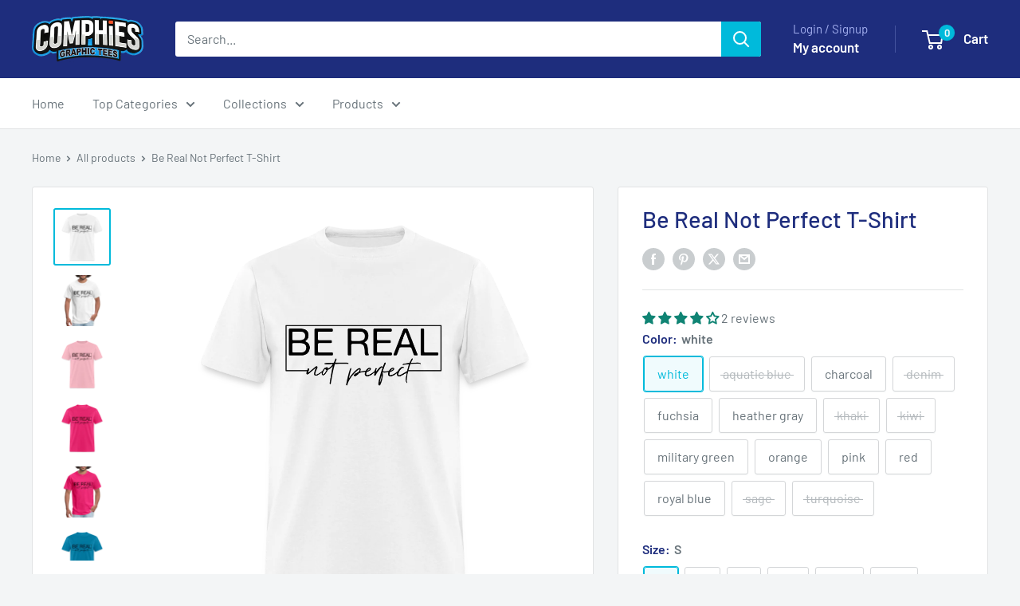

--- FILE ---
content_type: text/html; charset=utf-8
request_url: https://comphies.com/products/be-real-not-perfect-t-shirt
body_size: 60555
content:
<!doctype html>

<html class="no-js" lang="en">
  <head>
    <meta charset="utf-8">
    <meta name="viewport" content="width=device-width, initial-scale=1.0, height=device-height, minimum-scale=1.0, maximum-scale=1.0">
    <meta name="theme-color" content="#00badb">

    <title>Be Real Not Perfect T-Shirt</title><meta name="description" content="Embrace authenticity with our &quot;Be Real Not Perfect&quot; T-Shirt – because imperfection is where the real magic happens! ✨ Featuring the empowering text &quot;Be Real Not Perfect,&quot; this tee is a reminder that true beauty lies in authenticity. The clean and bold font makes a statement without saying a word, encouraging you to emb"><link rel="canonical" href="https://comphies.com/products/be-real-not-perfect-t-shirt"><link rel="shortcut icon" href="//comphies.com/cdn/shop/files/comphies_favicon_040e17f5-8c08-4a59-81a4-3ac8a06b5963_96x96.jpg?v=1744716437" type="image/png"><link rel="preload" as="style" href="//comphies.com/cdn/shop/t/29/assets/theme.css?v=89721186023845327831761560174">
    <link rel="preload" as="script" href="//comphies.com/cdn/shop/t/29/assets/theme.js?v=100952596617660054121761394191">
    <link rel="preconnect" href="https://cdn.shopify.com">
    <link rel="preconnect" href="https://fonts.shopifycdn.com">
    <link rel="dns-prefetch" href="https://productreviews.shopifycdn.com">
    <link rel="dns-prefetch" href="https://ajax.googleapis.com">
    <link rel="dns-prefetch" href="https://maps.googleapis.com">
    <link rel="dns-prefetch" href="https://maps.gstatic.com">

    <meta property="og:type" content="product">
  <meta property="og:title" content="Be Real Not Perfect T-Shirt"><meta property="og:image" content="http://comphies.com/cdn/shop/files/spod-1064054698-1-1_4e16d7b1-d61d-45cd-adbc-62193b9e0d15.png?v=1699497572">
    <meta property="og:image:secure_url" content="https://comphies.com/cdn/shop/files/spod-1064054698-1-1_4e16d7b1-d61d-45cd-adbc-62193b9e0d15.png?v=1699497572">
    <meta property="og:image:width" content="1000">
    <meta property="og:image:height" content="1000">
    <meta property="product:availability" content="in stock"><meta property="product:price:amount" content="16.99">
  <meta property="product:price:currency" content="USD"><meta property="og:description" content="Embrace authenticity with our &quot;Be Real Not Perfect&quot; T-Shirt – because imperfection is where the real magic happens! ✨ Featuring the empowering text &quot;Be Real Not Perfect,&quot; this tee is a reminder that true beauty lies in authenticity. The clean and bold font makes a statement without saying a word, encouraging you to emb"><meta property="og:url" content="https://comphies.com/products/be-real-not-perfect-t-shirt">
<meta property="og:site_name" content="Comphies Graphic Tees"><meta name="twitter:card" content="summary"><meta name="twitter:title" content="Be Real Not Perfect T-Shirt">
  <meta name="twitter:description" content="Embrace authenticity with our &quot;Be Real Not Perfect&quot; T-Shirt – because imperfection is where the real magic happens! ✨ Featuring the empowering text &quot;Be Real Not Perfect,&quot; this tee is a reminder that true beauty lies in authenticity. The clean and bold font makes a statement without saying a word, encouraging you to embrace your unique self. Crafted for comfort, our T-Shirt is made from soft, breathable fabric, ensuring you feel at ease in your own skin. Whether you&#39;re conquering the day or taking a moment to unwind, this shirt is your go-to for casual, confident style. Pair it with your favorite jeans, leggings, or comfy joggers for a laid-back look that radiates self-love. The &quot;Be Real Not Perfect&quot; graphic tee shirt is more than clothing; it&#39;s a declaration of embracing your perfectly imperfect self. Celebrate your authenticity with this">
  <meta name="twitter:image" content="https://comphies.com/cdn/shop/files/spod-1064054698-1-1_4e16d7b1-d61d-45cd-adbc-62193b9e0d15_600x600_crop_center.png?v=1699497572">
    <link rel="preload" href="//comphies.com/cdn/fonts/barlow/barlow_n5.a193a1990790eba0cc5cca569d23799830e90f07.woff2" as="font" type="font/woff2" crossorigin><link rel="preload" href="//comphies.com/cdn/fonts/barlow/barlow_n4.038c60d7ea9ddb238b2f64ba6f463ba6c0b5e5ad.woff2" as="font" type="font/woff2" crossorigin><style>
  @font-face {
  font-family: Barlow;
  font-weight: 500;
  font-style: normal;
  font-display: swap;
  src: url("//comphies.com/cdn/fonts/barlow/barlow_n5.a193a1990790eba0cc5cca569d23799830e90f07.woff2") format("woff2"),
       url("//comphies.com/cdn/fonts/barlow/barlow_n5.ae31c82169b1dc0715609b8cc6a610b917808358.woff") format("woff");
}

  @font-face {
  font-family: Barlow;
  font-weight: 400;
  font-style: normal;
  font-display: swap;
  src: url("//comphies.com/cdn/fonts/barlow/barlow_n4.038c60d7ea9ddb238b2f64ba6f463ba6c0b5e5ad.woff2") format("woff2"),
       url("//comphies.com/cdn/fonts/barlow/barlow_n4.074a9f2b990b38aec7d56c68211821e455b6d075.woff") format("woff");
}

@font-face {
  font-family: Barlow;
  font-weight: 600;
  font-style: normal;
  font-display: swap;
  src: url("//comphies.com/cdn/fonts/barlow/barlow_n6.329f582a81f63f125e63c20a5a80ae9477df68e1.woff2") format("woff2"),
       url("//comphies.com/cdn/fonts/barlow/barlow_n6.0163402e36247bcb8b02716880d0b39568412e9e.woff") format("woff");
}

@font-face {
  font-family: Barlow;
  font-weight: 500;
  font-style: italic;
  font-display: swap;
  src: url("//comphies.com/cdn/fonts/barlow/barlow_i5.714d58286997b65cd479af615cfa9bb0a117a573.woff2") format("woff2"),
       url("//comphies.com/cdn/fonts/barlow/barlow_i5.0120f77e6447d3b5df4bbec8ad8c2d029d87fb21.woff") format("woff");
}


  @font-face {
  font-family: Barlow;
  font-weight: 700;
  font-style: normal;
  font-display: swap;
  src: url("//comphies.com/cdn/fonts/barlow/barlow_n7.691d1d11f150e857dcbc1c10ef03d825bc378d81.woff2") format("woff2"),
       url("//comphies.com/cdn/fonts/barlow/barlow_n7.4fdbb1cb7da0e2c2f88492243ffa2b4f91924840.woff") format("woff");
}

  @font-face {
  font-family: Barlow;
  font-weight: 400;
  font-style: italic;
  font-display: swap;
  src: url("//comphies.com/cdn/fonts/barlow/barlow_i4.8c59b6445f83f078b3520bad98b24d859431b377.woff2") format("woff2"),
       url("//comphies.com/cdn/fonts/barlow/barlow_i4.bf7e6d69237bd02188410034976892368fd014c0.woff") format("woff");
}

  @font-face {
  font-family: Barlow;
  font-weight: 700;
  font-style: italic;
  font-display: swap;
  src: url("//comphies.com/cdn/fonts/barlow/barlow_i7.50e19d6cc2ba5146fa437a5a7443c76d5d730103.woff2") format("woff2"),
       url("//comphies.com/cdn/fonts/barlow/barlow_i7.47e9f98f1b094d912e6fd631cc3fe93d9f40964f.woff") format("woff");
}


  :root {
    --default-text-font-size : 15px;
    --base-text-font-size    : 16px;
    --heading-font-family    : Barlow, sans-serif;
    --heading-font-weight    : 500;
    --heading-font-style     : normal;
    --text-font-family       : Barlow, sans-serif;
    --text-font-weight       : 400;
    --text-font-style        : normal;
    --text-font-bolder-weight: 600;
    --text-link-decoration   : underline;

    --text-color               : #677279;
    --text-color-rgb           : 103, 114, 121;
    --heading-color            : #1e2d7d;
    --border-color             : #e1e3e4;
    --border-color-rgb         : 225, 227, 228;
    --form-border-color        : #d4d6d8;
    --accent-color             : #00badb;
    --accent-color-rgb         : 0, 186, 219;
    --link-color               : #00badb;
    --link-color-hover         : #00798e;
    --background               : #f3f5f6;
    --secondary-background     : #ffffff;
    --secondary-background-rgb : 255, 255, 255;
    --accent-background        : rgba(0, 186, 219, 0.08);

    --input-background: #ffffff;

    --error-color       : #ff0000;
    --error-background  : rgba(255, 0, 0, 0.07);
    --success-color     : #00aa00;
    --success-background: rgba(0, 170, 0, 0.11);

    --primary-button-background      : #00badb;
    --primary-button-background-rgb  : 0, 186, 219;
    --primary-button-text-color      : #ffffff;
    --secondary-button-background    : #1e2d7d;
    --secondary-button-background-rgb: 30, 45, 125;
    --secondary-button-text-color    : #ffffff;

    --header-background      : #1e2d7d;
    --header-text-color      : #ffffff;
    --header-light-text-color: #a3afef;
    --header-border-color    : rgba(163, 175, 239, 0.3);
    --header-accent-color    : #00badb;

    --footer-background-color:    #f3f5f6;
    --footer-heading-text-color:  #1e2d7d;
    --footer-body-text-color:     #677279;
    --footer-body-text-color-rgb: 103, 114, 121;
    --footer-accent-color:        #00badb;
    --footer-accent-color-rgb:    0, 186, 219;
    --footer-border:              1px solid var(--border-color);
    
    --flickity-arrow-color: #abb1b4;--product-on-sale-accent           : #ee0000;
    --product-on-sale-accent-rgb       : 238, 0, 0;
    --product-on-sale-color            : #ffffff;
    --product-in-stock-color           : #008a00;
    --product-low-stock-color          : #ee0000;
    --product-sold-out-color           : #8a9297;
    --product-custom-label-1-background: #008a00;
    --product-custom-label-1-color     : #ffffff;
    --product-custom-label-2-background: #00a500;
    --product-custom-label-2-color     : #ffffff;
    --product-review-star-color        : #ffbd00;

    --mobile-container-gutter : 20px;
    --desktop-container-gutter: 40px;

    /* Shopify related variables */
    --payment-terms-background-color: #f3f5f6;
  }
</style>

<script>
  // IE11 does not have support for CSS variables, so we have to polyfill them
  if (!(((window || {}).CSS || {}).supports && window.CSS.supports('(--a: 0)'))) {
    const script = document.createElement('script');
    script.type = 'text/javascript';
    script.src = 'https://cdn.jsdelivr.net/npm/css-vars-ponyfill@2';
    script.onload = function() {
      cssVars({});
    };

    document.getElementsByTagName('head')[0].appendChild(script);
  }
</script>


    <script>window.performance && window.performance.mark && window.performance.mark('shopify.content_for_header.start');</script><meta name="facebook-domain-verification" content="y41etf3bs1ncdeezbhuzhdkxzgu2l0">
<meta id="shopify-digital-wallet" name="shopify-digital-wallet" content="/77670777122/digital_wallets/dialog">
<meta name="shopify-checkout-api-token" content="818a7e30fb99385a8f7a36a8c8a11a5f">
<meta id="in-context-paypal-metadata" data-shop-id="77670777122" data-venmo-supported="false" data-environment="production" data-locale="en_US" data-paypal-v4="true" data-currency="USD">
<link rel="alternate" type="application/json+oembed" href="https://comphies.com/products/be-real-not-perfect-t-shirt.oembed">
<script async="async" src="/checkouts/internal/preloads.js?locale=en-US"></script>
<link rel="preconnect" href="https://shop.app" crossorigin="anonymous">
<script async="async" src="https://shop.app/checkouts/internal/preloads.js?locale=en-US&shop_id=77670777122" crossorigin="anonymous"></script>
<script id="apple-pay-shop-capabilities" type="application/json">{"shopId":77670777122,"countryCode":"US","currencyCode":"USD","merchantCapabilities":["supports3DS"],"merchantId":"gid:\/\/shopify\/Shop\/77670777122","merchantName":"Comphies Graphic Tees","requiredBillingContactFields":["postalAddress","email"],"requiredShippingContactFields":["postalAddress","email"],"shippingType":"shipping","supportedNetworks":["visa","masterCard","amex","discover","elo","jcb"],"total":{"type":"pending","label":"Comphies Graphic Tees","amount":"1.00"},"shopifyPaymentsEnabled":true,"supportsSubscriptions":true}</script>
<script id="shopify-features" type="application/json">{"accessToken":"818a7e30fb99385a8f7a36a8c8a11a5f","betas":["rich-media-storefront-analytics"],"domain":"comphies.com","predictiveSearch":true,"shopId":77670777122,"locale":"en"}</script>
<script>var Shopify = Shopify || {};
Shopify.shop = "cbb87b-2.myshopify.com";
Shopify.locale = "en";
Shopify.currency = {"active":"USD","rate":"1.0"};
Shopify.country = "US";
Shopify.theme = {"name":"Warehouse","id":182703653154,"schema_name":"Warehouse","schema_version":"6.7.0","theme_store_id":871,"role":"main"};
Shopify.theme.handle = "null";
Shopify.theme.style = {"id":null,"handle":null};
Shopify.cdnHost = "comphies.com/cdn";
Shopify.routes = Shopify.routes || {};
Shopify.routes.root = "/";</script>
<script type="module">!function(o){(o.Shopify=o.Shopify||{}).modules=!0}(window);</script>
<script>!function(o){function n(){var o=[];function n(){o.push(Array.prototype.slice.apply(arguments))}return n.q=o,n}var t=o.Shopify=o.Shopify||{};t.loadFeatures=n(),t.autoloadFeatures=n()}(window);</script>
<script>
  window.ShopifyPay = window.ShopifyPay || {};
  window.ShopifyPay.apiHost = "shop.app\/pay";
  window.ShopifyPay.redirectState = null;
</script>
<script id="shop-js-analytics" type="application/json">{"pageType":"product"}</script>
<script defer="defer" async type="module" src="//comphies.com/cdn/shopifycloud/shop-js/modules/v2/client.init-shop-cart-sync_DtuiiIyl.en.esm.js"></script>
<script defer="defer" async type="module" src="//comphies.com/cdn/shopifycloud/shop-js/modules/v2/chunk.common_CUHEfi5Q.esm.js"></script>
<script type="module">
  await import("//comphies.com/cdn/shopifycloud/shop-js/modules/v2/client.init-shop-cart-sync_DtuiiIyl.en.esm.js");
await import("//comphies.com/cdn/shopifycloud/shop-js/modules/v2/chunk.common_CUHEfi5Q.esm.js");

  window.Shopify.SignInWithShop?.initShopCartSync?.({"fedCMEnabled":true,"windoidEnabled":true});

</script>
<script>
  window.Shopify = window.Shopify || {};
  if (!window.Shopify.featureAssets) window.Shopify.featureAssets = {};
  window.Shopify.featureAssets['shop-js'] = {"shop-cart-sync":["modules/v2/client.shop-cart-sync_DFoTY42P.en.esm.js","modules/v2/chunk.common_CUHEfi5Q.esm.js"],"init-fed-cm":["modules/v2/client.init-fed-cm_D2UNy1i2.en.esm.js","modules/v2/chunk.common_CUHEfi5Q.esm.js"],"init-shop-email-lookup-coordinator":["modules/v2/client.init-shop-email-lookup-coordinator_BQEe2rDt.en.esm.js","modules/v2/chunk.common_CUHEfi5Q.esm.js"],"shop-cash-offers":["modules/v2/client.shop-cash-offers_3CTtReFF.en.esm.js","modules/v2/chunk.common_CUHEfi5Q.esm.js","modules/v2/chunk.modal_BewljZkx.esm.js"],"shop-button":["modules/v2/client.shop-button_C6oxCjDL.en.esm.js","modules/v2/chunk.common_CUHEfi5Q.esm.js"],"init-windoid":["modules/v2/client.init-windoid_5pix8xhK.en.esm.js","modules/v2/chunk.common_CUHEfi5Q.esm.js"],"avatar":["modules/v2/client.avatar_BTnouDA3.en.esm.js"],"init-shop-cart-sync":["modules/v2/client.init-shop-cart-sync_DtuiiIyl.en.esm.js","modules/v2/chunk.common_CUHEfi5Q.esm.js"],"shop-toast-manager":["modules/v2/client.shop-toast-manager_BYv_8cH1.en.esm.js","modules/v2/chunk.common_CUHEfi5Q.esm.js"],"pay-button":["modules/v2/client.pay-button_FnF9EIkY.en.esm.js","modules/v2/chunk.common_CUHEfi5Q.esm.js"],"shop-login-button":["modules/v2/client.shop-login-button_CH1KUpOf.en.esm.js","modules/v2/chunk.common_CUHEfi5Q.esm.js","modules/v2/chunk.modal_BewljZkx.esm.js"],"init-customer-accounts-sign-up":["modules/v2/client.init-customer-accounts-sign-up_aj7QGgYS.en.esm.js","modules/v2/client.shop-login-button_CH1KUpOf.en.esm.js","modules/v2/chunk.common_CUHEfi5Q.esm.js","modules/v2/chunk.modal_BewljZkx.esm.js"],"init-shop-for-new-customer-accounts":["modules/v2/client.init-shop-for-new-customer-accounts_NbnYRf_7.en.esm.js","modules/v2/client.shop-login-button_CH1KUpOf.en.esm.js","modules/v2/chunk.common_CUHEfi5Q.esm.js","modules/v2/chunk.modal_BewljZkx.esm.js"],"init-customer-accounts":["modules/v2/client.init-customer-accounts_ppedhqCH.en.esm.js","modules/v2/client.shop-login-button_CH1KUpOf.en.esm.js","modules/v2/chunk.common_CUHEfi5Q.esm.js","modules/v2/chunk.modal_BewljZkx.esm.js"],"shop-follow-button":["modules/v2/client.shop-follow-button_CMIBBa6u.en.esm.js","modules/v2/chunk.common_CUHEfi5Q.esm.js","modules/v2/chunk.modal_BewljZkx.esm.js"],"lead-capture":["modules/v2/client.lead-capture_But0hIyf.en.esm.js","modules/v2/chunk.common_CUHEfi5Q.esm.js","modules/v2/chunk.modal_BewljZkx.esm.js"],"checkout-modal":["modules/v2/client.checkout-modal_BBxc70dQ.en.esm.js","modules/v2/chunk.common_CUHEfi5Q.esm.js","modules/v2/chunk.modal_BewljZkx.esm.js"],"shop-login":["modules/v2/client.shop-login_hM3Q17Kl.en.esm.js","modules/v2/chunk.common_CUHEfi5Q.esm.js","modules/v2/chunk.modal_BewljZkx.esm.js"],"payment-terms":["modules/v2/client.payment-terms_CAtGlQYS.en.esm.js","modules/v2/chunk.common_CUHEfi5Q.esm.js","modules/v2/chunk.modal_BewljZkx.esm.js"]};
</script>
<script>(function() {
  var isLoaded = false;
  function asyncLoad() {
    if (isLoaded) return;
    isLoaded = true;
    var urls = ["https:\/\/ff.spod.com\/fulfillment\/shopify\/js\/customize-product-script.js?v=1\u0026shop=cbb87b-2.myshopify.com","\/\/cdn.shopify.com\/proxy\/609cbbed7c71ca68ee010b82c618895f51cfb36bb36bfdd42c5b7838c663d469\/api.goaffpro.com\/loader.js?shop=cbb87b-2.myshopify.com\u0026sp-cache-control=cHVibGljLCBtYXgtYWdlPTkwMA","https:\/\/ff.spreadconnect.app\/fulfillment\/shopify\/js\/customize-product-script.js?v=1\u0026shop=cbb87b-2.myshopify.com","\/\/cdn.shopify.com\/proxy\/f0d63e97d6fa953471fabd330a052d262fc94cb85bfc6420611aaf145df114d6\/shopify-script-tags.s3.eu-west-1.amazonaws.com\/smartseo\/instantpage.js?shop=cbb87b-2.myshopify.com\u0026sp-cache-control=cHVibGljLCBtYXgtYWdlPTkwMA"];
    for (var i = 0; i < urls.length; i++) {
      var s = document.createElement('script');
      s.type = 'text/javascript';
      s.async = true;
      s.src = urls[i];
      var x = document.getElementsByTagName('script')[0];
      x.parentNode.insertBefore(s, x);
    }
  };
  if(window.attachEvent) {
    window.attachEvent('onload', asyncLoad);
  } else {
    window.addEventListener('load', asyncLoad, false);
  }
})();</script>
<script id="__st">var __st={"a":77670777122,"offset":-18000,"reqid":"dfa7867e-cde0-4295-94fd-91a345f82406-1766493620","pageurl":"comphies.com\/products\/be-real-not-perfect-t-shirt","u":"729d6e149e03","p":"product","rtyp":"product","rid":8771049947426};</script>
<script>window.ShopifyPaypalV4VisibilityTracking = true;</script>
<script id="captcha-bootstrap">!function(){'use strict';const t='contact',e='account',n='new_comment',o=[[t,t],['blogs',n],['comments',n],[t,'customer']],c=[[e,'customer_login'],[e,'guest_login'],[e,'recover_customer_password'],[e,'create_customer']],r=t=>t.map((([t,e])=>`form[action*='/${t}']:not([data-nocaptcha='true']) input[name='form_type'][value='${e}']`)).join(','),a=t=>()=>t?[...document.querySelectorAll(t)].map((t=>t.form)):[];function s(){const t=[...o],e=r(t);return a(e)}const i='password',u='form_key',d=['recaptcha-v3-token','g-recaptcha-response','h-captcha-response',i],f=()=>{try{return window.sessionStorage}catch{return}},m='__shopify_v',_=t=>t.elements[u];function p(t,e,n=!1){try{const o=window.sessionStorage,c=JSON.parse(o.getItem(e)),{data:r}=function(t){const{data:e,action:n}=t;return t[m]||n?{data:e,action:n}:{data:t,action:n}}(c);for(const[e,n]of Object.entries(r))t.elements[e]&&(t.elements[e].value=n);n&&o.removeItem(e)}catch(o){console.error('form repopulation failed',{error:o})}}const l='form_type',E='cptcha';function T(t){t.dataset[E]=!0}const w=window,h=w.document,L='Shopify',v='ce_forms',y='captcha';let A=!1;((t,e)=>{const n=(g='f06e6c50-85a8-45c8-87d0-21a2b65856fe',I='https://cdn.shopify.com/shopifycloud/storefront-forms-hcaptcha/ce_storefront_forms_captcha_hcaptcha.v1.5.2.iife.js',D={infoText:'Protected by hCaptcha',privacyText:'Privacy',termsText:'Terms'},(t,e,n)=>{const o=w[L][v],c=o.bindForm;if(c)return c(t,g,e,D).then(n);var r;o.q.push([[t,g,e,D],n]),r=I,A||(h.body.append(Object.assign(h.createElement('script'),{id:'captcha-provider',async:!0,src:r})),A=!0)});var g,I,D;w[L]=w[L]||{},w[L][v]=w[L][v]||{},w[L][v].q=[],w[L][y]=w[L][y]||{},w[L][y].protect=function(t,e){n(t,void 0,e),T(t)},Object.freeze(w[L][y]),function(t,e,n,w,h,L){const[v,y,A,g]=function(t,e,n){const i=e?o:[],u=t?c:[],d=[...i,...u],f=r(d),m=r(i),_=r(d.filter((([t,e])=>n.includes(e))));return[a(f),a(m),a(_),s()]}(w,h,L),I=t=>{const e=t.target;return e instanceof HTMLFormElement?e:e&&e.form},D=t=>v().includes(t);t.addEventListener('submit',(t=>{const e=I(t);if(!e)return;const n=D(e)&&!e.dataset.hcaptchaBound&&!e.dataset.recaptchaBound,o=_(e),c=g().includes(e)&&(!o||!o.value);(n||c)&&t.preventDefault(),c&&!n&&(function(t){try{if(!f())return;!function(t){const e=f();if(!e)return;const n=_(t);if(!n)return;const o=n.value;o&&e.removeItem(o)}(t);const e=Array.from(Array(32),(()=>Math.random().toString(36)[2])).join('');!function(t,e){_(t)||t.append(Object.assign(document.createElement('input'),{type:'hidden',name:u})),t.elements[u].value=e}(t,e),function(t,e){const n=f();if(!n)return;const o=[...t.querySelectorAll(`input[type='${i}']`)].map((({name:t})=>t)),c=[...d,...o],r={};for(const[a,s]of new FormData(t).entries())c.includes(a)||(r[a]=s);n.setItem(e,JSON.stringify({[m]:1,action:t.action,data:r}))}(t,e)}catch(e){console.error('failed to persist form',e)}}(e),e.submit())}));const S=(t,e)=>{t&&!t.dataset[E]&&(n(t,e.some((e=>e===t))),T(t))};for(const o of['focusin','change'])t.addEventListener(o,(t=>{const e=I(t);D(e)&&S(e,y())}));const B=e.get('form_key'),M=e.get(l),P=B&&M;t.addEventListener('DOMContentLoaded',(()=>{const t=y();if(P)for(const e of t)e.elements[l].value===M&&p(e,B);[...new Set([...A(),...v().filter((t=>'true'===t.dataset.shopifyCaptcha))])].forEach((e=>S(e,t)))}))}(h,new URLSearchParams(w.location.search),n,t,e,['guest_login'])})(!0,!0)}();</script>
<script integrity="sha256-4kQ18oKyAcykRKYeNunJcIwy7WH5gtpwJnB7kiuLZ1E=" data-source-attribution="shopify.loadfeatures" defer="defer" src="//comphies.com/cdn/shopifycloud/storefront/assets/storefront/load_feature-a0a9edcb.js" crossorigin="anonymous"></script>
<script crossorigin="anonymous" defer="defer" src="//comphies.com/cdn/shopifycloud/storefront/assets/shopify_pay/storefront-65b4c6d7.js?v=20250812"></script>
<script data-source-attribution="shopify.dynamic_checkout.dynamic.init">var Shopify=Shopify||{};Shopify.PaymentButton=Shopify.PaymentButton||{isStorefrontPortableWallets:!0,init:function(){window.Shopify.PaymentButton.init=function(){};var t=document.createElement("script");t.src="https://comphies.com/cdn/shopifycloud/portable-wallets/latest/portable-wallets.en.js",t.type="module",document.head.appendChild(t)}};
</script>
<script data-source-attribution="shopify.dynamic_checkout.buyer_consent">
  function portableWalletsHideBuyerConsent(e){var t=document.getElementById("shopify-buyer-consent"),n=document.getElementById("shopify-subscription-policy-button");t&&n&&(t.classList.add("hidden"),t.setAttribute("aria-hidden","true"),n.removeEventListener("click",e))}function portableWalletsShowBuyerConsent(e){var t=document.getElementById("shopify-buyer-consent"),n=document.getElementById("shopify-subscription-policy-button");t&&n&&(t.classList.remove("hidden"),t.removeAttribute("aria-hidden"),n.addEventListener("click",e))}window.Shopify?.PaymentButton&&(window.Shopify.PaymentButton.hideBuyerConsent=portableWalletsHideBuyerConsent,window.Shopify.PaymentButton.showBuyerConsent=portableWalletsShowBuyerConsent);
</script>
<script>
  function portableWalletsCleanup(e){e&&e.src&&console.error("Failed to load portable wallets script "+e.src);var t=document.querySelectorAll("shopify-accelerated-checkout .shopify-payment-button__skeleton, shopify-accelerated-checkout-cart .wallet-cart-button__skeleton"),e=document.getElementById("shopify-buyer-consent");for(let e=0;e<t.length;e++)t[e].remove();e&&e.remove()}function portableWalletsNotLoadedAsModule(e){e instanceof ErrorEvent&&"string"==typeof e.message&&e.message.includes("import.meta")&&"string"==typeof e.filename&&e.filename.includes("portable-wallets")&&(window.removeEventListener("error",portableWalletsNotLoadedAsModule),window.Shopify.PaymentButton.failedToLoad=e,"loading"===document.readyState?document.addEventListener("DOMContentLoaded",window.Shopify.PaymentButton.init):window.Shopify.PaymentButton.init())}window.addEventListener("error",portableWalletsNotLoadedAsModule);
</script>

<script type="module" src="https://comphies.com/cdn/shopifycloud/portable-wallets/latest/portable-wallets.en.js" onError="portableWalletsCleanup(this)" crossorigin="anonymous"></script>
<script nomodule>
  document.addEventListener("DOMContentLoaded", portableWalletsCleanup);
</script>

<link id="shopify-accelerated-checkout-styles" rel="stylesheet" media="screen" href="https://comphies.com/cdn/shopifycloud/portable-wallets/latest/accelerated-checkout-backwards-compat.css" crossorigin="anonymous">
<style id="shopify-accelerated-checkout-cart">
        #shopify-buyer-consent {
  margin-top: 1em;
  display: inline-block;
  width: 100%;
}

#shopify-buyer-consent.hidden {
  display: none;
}

#shopify-subscription-policy-button {
  background: none;
  border: none;
  padding: 0;
  text-decoration: underline;
  font-size: inherit;
  cursor: pointer;
}

#shopify-subscription-policy-button::before {
  box-shadow: none;
}

      </style>

<script>window.performance && window.performance.mark && window.performance.mark('shopify.content_for_header.end');</script>

    <link rel="stylesheet" href="//comphies.com/cdn/shop/t/29/assets/theme.css?v=89721186023845327831761560174">

    <script type="application/ld+json">{"@context":"http:\/\/schema.org\/","@id":"\/products\/be-real-not-perfect-t-shirt#product","@type":"ProductGroup","brand":{"@type":"Brand","name":"Comphies"},"category":"Shirts \u0026 Tops","description":"Embrace authenticity with our \"Be Real Not Perfect\" T-Shirt – because imperfection is where the real magic happens! ✨\nFeaturing the empowering text \"Be Real Not Perfect,\" this tee is a reminder that true beauty lies in authenticity. The clean and bold font makes a statement without saying a word, encouraging you to embrace your unique self.\nCrafted for comfort, our T-Shirt is made from soft, breathable fabric, ensuring you feel at ease in your own skin. Whether you're conquering the day or taking a moment to unwind, this shirt is your go-to for casual, confident style.\nPair it with your favorite jeans, leggings, or comfy joggers for a laid-back look that radiates self-love. The \"Be Real Not Perfect\" graphic tee shirt is more than clothing; it's a declaration of embracing your perfectly imperfect self.\nCelebrate your authenticity with this empowering tee. Order yours now and let the world see the real you! 👕✨","hasVariant":[{"@id":"\/products\/be-real-not-perfect-t-shirt?variant=47117580697890#variant","@type":"Product","image":"https:\/\/comphies.com\/cdn\/shop\/files\/spod-1064054698-1-1.png?v=1699497570\u0026width=1920","name":"Be Real Not Perfect T-Shirt - white \/ S","offers":{"@id":"\/products\/be-real-not-perfect-t-shirt?variant=47117580697890#offer","@type":"Offer","availability":"http:\/\/schema.org\/InStock","price":"16.99","priceCurrency":"USD","url":"https:\/\/comphies.com\/products\/be-real-not-perfect-t-shirt?variant=47117580697890"},"sku":"1064054698-P210A1S2"},{"@id":"\/products\/be-real-not-perfect-t-shirt?variant=47117580763426#variant","@type":"Product","image":"https:\/\/comphies.com\/cdn\/shop\/files\/spod-1064054698-1-1.png?v=1699497570\u0026width=1920","name":"Be Real Not Perfect T-Shirt - white \/ M","offers":{"@id":"\/products\/be-real-not-perfect-t-shirt?variant=47117580763426#offer","@type":"Offer","availability":"http:\/\/schema.org\/InStock","price":"16.99","priceCurrency":"USD","url":"https:\/\/comphies.com\/products\/be-real-not-perfect-t-shirt?variant=47117580763426"},"sku":"1064054698-P210A1S3"},{"@id":"\/products\/be-real-not-perfect-t-shirt?variant=47117580828962#variant","@type":"Product","image":"https:\/\/comphies.com\/cdn\/shop\/files\/spod-1064054698-1-1.png?v=1699497570\u0026width=1920","name":"Be Real Not Perfect T-Shirt - white \/ L","offers":{"@id":"\/products\/be-real-not-perfect-t-shirt?variant=47117580828962#offer","@type":"Offer","availability":"http:\/\/schema.org\/InStock","price":"16.99","priceCurrency":"USD","url":"https:\/\/comphies.com\/products\/be-real-not-perfect-t-shirt?variant=47117580828962"},"sku":"1064054698-P210A1S4"},{"@id":"\/products\/be-real-not-perfect-t-shirt?variant=47117580894498#variant","@type":"Product","image":"https:\/\/comphies.com\/cdn\/shop\/files\/spod-1064054698-1-1.png?v=1699497570\u0026width=1920","name":"Be Real Not Perfect T-Shirt - white \/ XL","offers":{"@id":"\/products\/be-real-not-perfect-t-shirt?variant=47117580894498#offer","@type":"Offer","availability":"http:\/\/schema.org\/InStock","price":"16.99","priceCurrency":"USD","url":"https:\/\/comphies.com\/products\/be-real-not-perfect-t-shirt?variant=47117580894498"},"sku":"1064054698-P210A1S5"},{"@id":"\/products\/be-real-not-perfect-t-shirt?variant=47117580960034#variant","@type":"Product","image":"https:\/\/comphies.com\/cdn\/shop\/files\/spod-1064054698-1-1.png?v=1699497570\u0026width=1920","name":"Be Real Not Perfect T-Shirt - white \/ 2XL","offers":{"@id":"\/products\/be-real-not-perfect-t-shirt?variant=47117580960034#offer","@type":"Offer","availability":"http:\/\/schema.org\/InStock","price":"16.99","priceCurrency":"USD","url":"https:\/\/comphies.com\/products\/be-real-not-perfect-t-shirt?variant=47117580960034"},"sku":"1064054698-P210A1S6"},{"@id":"\/products\/be-real-not-perfect-t-shirt?variant=47117581025570#variant","@type":"Product","image":"https:\/\/comphies.com\/cdn\/shop\/files\/spod-1064054698-1-1.png?v=1699497570\u0026width=1920","name":"Be Real Not Perfect T-Shirt - white \/ 3XL","offers":{"@id":"\/products\/be-real-not-perfect-t-shirt?variant=47117581025570#offer","@type":"Offer","availability":"http:\/\/schema.org\/InStock","price":"16.99","priceCurrency":"USD","url":"https:\/\/comphies.com\/products\/be-real-not-perfect-t-shirt?variant=47117581025570"},"sku":"1064054698-P210A1S38"},{"@id":"\/products\/be-real-not-perfect-t-shirt?variant=47117581123874#variant","@type":"Product","image":"https:\/\/comphies.com\/cdn\/shop\/files\/spod-1064054698-706-1_4ee6933e-6356-4fb0-827f-83dcb9705cb6.png?v=1699497601\u0026width=1920","name":"Be Real Not Perfect T-Shirt - aquatic blue \/ S","offers":{"@id":"\/products\/be-real-not-perfect-t-shirt?variant=47117581123874#offer","@type":"Offer","availability":"http:\/\/schema.org\/OutOfStock","price":"16.99","priceCurrency":"USD","url":"https:\/\/comphies.com\/products\/be-real-not-perfect-t-shirt?variant=47117581123874"},"sku":"1064054698-P210A706S2"},{"@id":"\/products\/be-real-not-perfect-t-shirt?variant=47117581189410#variant","@type":"Product","image":"https:\/\/comphies.com\/cdn\/shop\/files\/spod-1064054698-706-1_4ee6933e-6356-4fb0-827f-83dcb9705cb6.png?v=1699497601\u0026width=1920","name":"Be Real Not Perfect T-Shirt - aquatic blue \/ M","offers":{"@id":"\/products\/be-real-not-perfect-t-shirt?variant=47117581189410#offer","@type":"Offer","availability":"http:\/\/schema.org\/OutOfStock","price":"16.99","priceCurrency":"USD","url":"https:\/\/comphies.com\/products\/be-real-not-perfect-t-shirt?variant=47117581189410"},"sku":"1064054698-P210A706S3"},{"@id":"\/products\/be-real-not-perfect-t-shirt?variant=47117581254946#variant","@type":"Product","image":"https:\/\/comphies.com\/cdn\/shop\/files\/spod-1064054698-706-1_4ee6933e-6356-4fb0-827f-83dcb9705cb6.png?v=1699497601\u0026width=1920","name":"Be Real Not Perfect T-Shirt - aquatic blue \/ L","offers":{"@id":"\/products\/be-real-not-perfect-t-shirt?variant=47117581254946#offer","@type":"Offer","availability":"http:\/\/schema.org\/OutOfStock","price":"16.99","priceCurrency":"USD","url":"https:\/\/comphies.com\/products\/be-real-not-perfect-t-shirt?variant=47117581254946"},"sku":"1064054698-P210A706S4"},{"@id":"\/products\/be-real-not-perfect-t-shirt?variant=47117581353250#variant","@type":"Product","image":"https:\/\/comphies.com\/cdn\/shop\/files\/spod-1064054698-706-1_4ee6933e-6356-4fb0-827f-83dcb9705cb6.png?v=1699497601\u0026width=1920","name":"Be Real Not Perfect T-Shirt - aquatic blue \/ XL","offers":{"@id":"\/products\/be-real-not-perfect-t-shirt?variant=47117581353250#offer","@type":"Offer","availability":"http:\/\/schema.org\/OutOfStock","price":"16.99","priceCurrency":"USD","url":"https:\/\/comphies.com\/products\/be-real-not-perfect-t-shirt?variant=47117581353250"},"sku":"1064054698-P210A706S5"},{"@id":"\/products\/be-real-not-perfect-t-shirt?variant=47117581386018#variant","@type":"Product","image":"https:\/\/comphies.com\/cdn\/shop\/files\/spod-1064054698-706-1_4ee6933e-6356-4fb0-827f-83dcb9705cb6.png?v=1699497601\u0026width=1920","name":"Be Real Not Perfect T-Shirt - aquatic blue \/ 2XL","offers":{"@id":"\/products\/be-real-not-perfect-t-shirt?variant=47117581386018#offer","@type":"Offer","availability":"http:\/\/schema.org\/OutOfStock","price":"16.99","priceCurrency":"USD","url":"https:\/\/comphies.com\/products\/be-real-not-perfect-t-shirt?variant=47117581386018"},"sku":"1064054698-P210A706S6"},{"@id":"\/products\/be-real-not-perfect-t-shirt?variant=47117581418786#variant","@type":"Product","image":"https:\/\/comphies.com\/cdn\/shop\/files\/spod-1064054698-706-1_4ee6933e-6356-4fb0-827f-83dcb9705cb6.png?v=1699497601\u0026width=1920","name":"Be Real Not Perfect T-Shirt - aquatic blue \/ 3XL","offers":{"@id":"\/products\/be-real-not-perfect-t-shirt?variant=47117581418786#offer","@type":"Offer","availability":"http:\/\/schema.org\/OutOfStock","price":"16.99","priceCurrency":"USD","url":"https:\/\/comphies.com\/products\/be-real-not-perfect-t-shirt?variant=47117581418786"},"sku":"1064054698-P210A706S38"},{"@id":"\/products\/be-real-not-perfect-t-shirt?variant=47117581451554#variant","@type":"Product","image":"https:\/\/comphies.com\/cdn\/shop\/files\/spod-1064054698-33-1.png?v=1699497574\u0026width=1920","name":"Be Real Not Perfect T-Shirt - charcoal \/ S","offers":{"@id":"\/products\/be-real-not-perfect-t-shirt?variant=47117581451554#offer","@type":"Offer","availability":"http:\/\/schema.org\/InStock","price":"16.99","priceCurrency":"USD","url":"https:\/\/comphies.com\/products\/be-real-not-perfect-t-shirt?variant=47117581451554"},"sku":"1064054698-P210A33S2"},{"@id":"\/products\/be-real-not-perfect-t-shirt?variant=47117581484322#variant","@type":"Product","image":"https:\/\/comphies.com\/cdn\/shop\/files\/spod-1064054698-33-1.png?v=1699497574\u0026width=1920","name":"Be Real Not Perfect T-Shirt - charcoal \/ M","offers":{"@id":"\/products\/be-real-not-perfect-t-shirt?variant=47117581484322#offer","@type":"Offer","availability":"http:\/\/schema.org\/InStock","price":"16.99","priceCurrency":"USD","url":"https:\/\/comphies.com\/products\/be-real-not-perfect-t-shirt?variant=47117581484322"},"sku":"1064054698-P210A33S3"},{"@id":"\/products\/be-real-not-perfect-t-shirt?variant=47117581517090#variant","@type":"Product","image":"https:\/\/comphies.com\/cdn\/shop\/files\/spod-1064054698-33-1.png?v=1699497574\u0026width=1920","name":"Be Real Not Perfect T-Shirt - charcoal \/ L","offers":{"@id":"\/products\/be-real-not-perfect-t-shirt?variant=47117581517090#offer","@type":"Offer","availability":"http:\/\/schema.org\/InStock","price":"16.99","priceCurrency":"USD","url":"https:\/\/comphies.com\/products\/be-real-not-perfect-t-shirt?variant=47117581517090"},"sku":"1064054698-P210A33S4"},{"@id":"\/products\/be-real-not-perfect-t-shirt?variant=47117581549858#variant","@type":"Product","image":"https:\/\/comphies.com\/cdn\/shop\/files\/spod-1064054698-33-1.png?v=1699497574\u0026width=1920","name":"Be Real Not Perfect T-Shirt - charcoal \/ XL","offers":{"@id":"\/products\/be-real-not-perfect-t-shirt?variant=47117581549858#offer","@type":"Offer","availability":"http:\/\/schema.org\/InStock","price":"16.99","priceCurrency":"USD","url":"https:\/\/comphies.com\/products\/be-real-not-perfect-t-shirt?variant=47117581549858"},"sku":"1064054698-P210A33S5"},{"@id":"\/products\/be-real-not-perfect-t-shirt?variant=47117581582626#variant","@type":"Product","image":"https:\/\/comphies.com\/cdn\/shop\/files\/spod-1064054698-33-1.png?v=1699497574\u0026width=1920","name":"Be Real Not Perfect T-Shirt - charcoal \/ 2XL","offers":{"@id":"\/products\/be-real-not-perfect-t-shirt?variant=47117581582626#offer","@type":"Offer","availability":"http:\/\/schema.org\/InStock","price":"16.99","priceCurrency":"USD","url":"https:\/\/comphies.com\/products\/be-real-not-perfect-t-shirt?variant=47117581582626"},"sku":"1064054698-P210A33S6"},{"@id":"\/products\/be-real-not-perfect-t-shirt?variant=47117581615394#variant","@type":"Product","image":"https:\/\/comphies.com\/cdn\/shop\/files\/spod-1064054698-33-1.png?v=1699497574\u0026width=1920","name":"Be Real Not Perfect T-Shirt - charcoal \/ 3XL","offers":{"@id":"\/products\/be-real-not-perfect-t-shirt?variant=47117581615394#offer","@type":"Offer","availability":"http:\/\/schema.org\/InStock","price":"16.99","priceCurrency":"USD","url":"https:\/\/comphies.com\/products\/be-real-not-perfect-t-shirt?variant=47117581615394"},"sku":"1064054698-P210A33S38"},{"@id":"\/products\/be-real-not-perfect-t-shirt?variant=47117581648162#variant","@type":"Product","image":"https:\/\/comphies.com\/cdn\/shop\/files\/spod-1064054698-696-1.png?v=1699497571\u0026width=1920","name":"Be Real Not Perfect T-Shirt - denim \/ S","offers":{"@id":"\/products\/be-real-not-perfect-t-shirt?variant=47117581648162#offer","@type":"Offer","availability":"http:\/\/schema.org\/OutOfStock","price":"16.99","priceCurrency":"USD","url":"https:\/\/comphies.com\/products\/be-real-not-perfect-t-shirt?variant=47117581648162"},"sku":"1064054698-P210A696S2"},{"@id":"\/products\/be-real-not-perfect-t-shirt?variant=47117581680930#variant","@type":"Product","image":"https:\/\/comphies.com\/cdn\/shop\/files\/spod-1064054698-696-1.png?v=1699497571\u0026width=1920","name":"Be Real Not Perfect T-Shirt - denim \/ M","offers":{"@id":"\/products\/be-real-not-perfect-t-shirt?variant=47117581680930#offer","@type":"Offer","availability":"http:\/\/schema.org\/OutOfStock","price":"16.99","priceCurrency":"USD","url":"https:\/\/comphies.com\/products\/be-real-not-perfect-t-shirt?variant=47117581680930"},"sku":"1064054698-P210A696S3"},{"@id":"\/products\/be-real-not-perfect-t-shirt?variant=47117581713698#variant","@type":"Product","image":"https:\/\/comphies.com\/cdn\/shop\/files\/spod-1064054698-696-1.png?v=1699497571\u0026width=1920","name":"Be Real Not Perfect T-Shirt - denim \/ L","offers":{"@id":"\/products\/be-real-not-perfect-t-shirt?variant=47117581713698#offer","@type":"Offer","availability":"http:\/\/schema.org\/OutOfStock","price":"16.99","priceCurrency":"USD","url":"https:\/\/comphies.com\/products\/be-real-not-perfect-t-shirt?variant=47117581713698"},"sku":"1064054698-P210A696S4"},{"@id":"\/products\/be-real-not-perfect-t-shirt?variant=47117581746466#variant","@type":"Product","image":"https:\/\/comphies.com\/cdn\/shop\/files\/spod-1064054698-696-1.png?v=1699497571\u0026width=1920","name":"Be Real Not Perfect T-Shirt - denim \/ XL","offers":{"@id":"\/products\/be-real-not-perfect-t-shirt?variant=47117581746466#offer","@type":"Offer","availability":"http:\/\/schema.org\/OutOfStock","price":"16.99","priceCurrency":"USD","url":"https:\/\/comphies.com\/products\/be-real-not-perfect-t-shirt?variant=47117581746466"},"sku":"1064054698-P210A696S5"},{"@id":"\/products\/be-real-not-perfect-t-shirt?variant=47117581779234#variant","@type":"Product","image":"https:\/\/comphies.com\/cdn\/shop\/files\/spod-1064054698-696-1.png?v=1699497571\u0026width=1920","name":"Be Real Not Perfect T-Shirt - denim \/ 2XL","offers":{"@id":"\/products\/be-real-not-perfect-t-shirt?variant=47117581779234#offer","@type":"Offer","availability":"http:\/\/schema.org\/OutOfStock","price":"16.99","priceCurrency":"USD","url":"https:\/\/comphies.com\/products\/be-real-not-perfect-t-shirt?variant=47117581779234"},"sku":"1064054698-P210A696S6"},{"@id":"\/products\/be-real-not-perfect-t-shirt?variant=47117581812002#variant","@type":"Product","image":"https:\/\/comphies.com\/cdn\/shop\/files\/spod-1064054698-696-1.png?v=1699497571\u0026width=1920","name":"Be Real Not Perfect T-Shirt - denim \/ 3XL","offers":{"@id":"\/products\/be-real-not-perfect-t-shirt?variant=47117581812002#offer","@type":"Offer","availability":"http:\/\/schema.org\/OutOfStock","price":"16.99","priceCurrency":"USD","url":"https:\/\/comphies.com\/products\/be-real-not-perfect-t-shirt?variant=47117581812002"},"sku":"1064054698-P210A696S38"},{"@id":"\/products\/be-real-not-perfect-t-shirt?variant=47117581844770#variant","@type":"Product","image":"https:\/\/comphies.com\/cdn\/shop\/files\/spod-1064054698-591-1.png?v=1699497577\u0026width=1920","name":"Be Real Not Perfect T-Shirt - fuchsia \/ S","offers":{"@id":"\/products\/be-real-not-perfect-t-shirt?variant=47117581844770#offer","@type":"Offer","availability":"http:\/\/schema.org\/InStock","price":"16.99","priceCurrency":"USD","url":"https:\/\/comphies.com\/products\/be-real-not-perfect-t-shirt?variant=47117581844770"},"sku":"1064054698-P210A591S2"},{"@id":"\/products\/be-real-not-perfect-t-shirt?variant=47117581877538#variant","@type":"Product","image":"https:\/\/comphies.com\/cdn\/shop\/files\/spod-1064054698-591-1.png?v=1699497577\u0026width=1920","name":"Be Real Not Perfect T-Shirt - fuchsia \/ M","offers":{"@id":"\/products\/be-real-not-perfect-t-shirt?variant=47117581877538#offer","@type":"Offer","availability":"http:\/\/schema.org\/InStock","price":"16.99","priceCurrency":"USD","url":"https:\/\/comphies.com\/products\/be-real-not-perfect-t-shirt?variant=47117581877538"},"sku":"1064054698-P210A591S3"},{"@id":"\/products\/be-real-not-perfect-t-shirt?variant=47117581910306#variant","@type":"Product","image":"https:\/\/comphies.com\/cdn\/shop\/files\/spod-1064054698-591-1.png?v=1699497577\u0026width=1920","name":"Be Real Not Perfect T-Shirt - fuchsia \/ L","offers":{"@id":"\/products\/be-real-not-perfect-t-shirt?variant=47117581910306#offer","@type":"Offer","availability":"http:\/\/schema.org\/InStock","price":"16.99","priceCurrency":"USD","url":"https:\/\/comphies.com\/products\/be-real-not-perfect-t-shirt?variant=47117581910306"},"sku":"1064054698-P210A591S4"},{"@id":"\/products\/be-real-not-perfect-t-shirt?variant=47117581943074#variant","@type":"Product","image":"https:\/\/comphies.com\/cdn\/shop\/files\/spod-1064054698-591-1.png?v=1699497577\u0026width=1920","name":"Be Real Not Perfect T-Shirt - fuchsia \/ XL","offers":{"@id":"\/products\/be-real-not-perfect-t-shirt?variant=47117581943074#offer","@type":"Offer","availability":"http:\/\/schema.org\/InStock","price":"16.99","priceCurrency":"USD","url":"https:\/\/comphies.com\/products\/be-real-not-perfect-t-shirt?variant=47117581943074"},"sku":"1064054698-P210A591S5"},{"@id":"\/products\/be-real-not-perfect-t-shirt?variant=47117581975842#variant","@type":"Product","image":"https:\/\/comphies.com\/cdn\/shop\/files\/spod-1064054698-591-1.png?v=1699497577\u0026width=1920","name":"Be Real Not Perfect T-Shirt - fuchsia \/ 2XL","offers":{"@id":"\/products\/be-real-not-perfect-t-shirt?variant=47117581975842#offer","@type":"Offer","availability":"http:\/\/schema.org\/InStock","price":"16.99","priceCurrency":"USD","url":"https:\/\/comphies.com\/products\/be-real-not-perfect-t-shirt?variant=47117581975842"},"sku":"1064054698-P210A591S6"},{"@id":"\/products\/be-real-not-perfect-t-shirt?variant=47117582008610#variant","@type":"Product","image":"https:\/\/comphies.com\/cdn\/shop\/files\/spod-1064054698-591-1.png?v=1699497577\u0026width=1920","name":"Be Real Not Perfect T-Shirt - fuchsia \/ 3XL","offers":{"@id":"\/products\/be-real-not-perfect-t-shirt?variant=47117582008610#offer","@type":"Offer","availability":"http:\/\/schema.org\/InStock","price":"16.99","priceCurrency":"USD","url":"https:\/\/comphies.com\/products\/be-real-not-perfect-t-shirt?variant=47117582008610"},"sku":"1064054698-P210A591S38"},{"@id":"\/products\/be-real-not-perfect-t-shirt?variant=47117582041378#variant","@type":"Product","image":"https:\/\/comphies.com\/cdn\/shop\/files\/spod-1064054698-231-1.png?v=1699497589\u0026width=1920","name":"Be Real Not Perfect T-Shirt - heather gray \/ S","offers":{"@id":"\/products\/be-real-not-perfect-t-shirt?variant=47117582041378#offer","@type":"Offer","availability":"http:\/\/schema.org\/InStock","price":"16.99","priceCurrency":"USD","url":"https:\/\/comphies.com\/products\/be-real-not-perfect-t-shirt?variant=47117582041378"},"sku":"1064054698-P210A231S2"},{"@id":"\/products\/be-real-not-perfect-t-shirt?variant=47117582074146#variant","@type":"Product","image":"https:\/\/comphies.com\/cdn\/shop\/files\/spod-1064054698-231-1.png?v=1699497589\u0026width=1920","name":"Be Real Not Perfect T-Shirt - heather gray \/ M","offers":{"@id":"\/products\/be-real-not-perfect-t-shirt?variant=47117582074146#offer","@type":"Offer","availability":"http:\/\/schema.org\/InStock","price":"16.99","priceCurrency":"USD","url":"https:\/\/comphies.com\/products\/be-real-not-perfect-t-shirt?variant=47117582074146"},"sku":"1064054698-P210A231S3"},{"@id":"\/products\/be-real-not-perfect-t-shirt?variant=47117582106914#variant","@type":"Product","image":"https:\/\/comphies.com\/cdn\/shop\/files\/spod-1064054698-231-1.png?v=1699497589\u0026width=1920","name":"Be Real Not Perfect T-Shirt - heather gray \/ L","offers":{"@id":"\/products\/be-real-not-perfect-t-shirt?variant=47117582106914#offer","@type":"Offer","availability":"http:\/\/schema.org\/InStock","price":"16.99","priceCurrency":"USD","url":"https:\/\/comphies.com\/products\/be-real-not-perfect-t-shirt?variant=47117582106914"},"sku":"1064054698-P210A231S4"},{"@id":"\/products\/be-real-not-perfect-t-shirt?variant=47117582139682#variant","@type":"Product","image":"https:\/\/comphies.com\/cdn\/shop\/files\/spod-1064054698-231-1.png?v=1699497589\u0026width=1920","name":"Be Real Not Perfect T-Shirt - heather gray \/ XL","offers":{"@id":"\/products\/be-real-not-perfect-t-shirt?variant=47117582139682#offer","@type":"Offer","availability":"http:\/\/schema.org\/InStock","price":"16.99","priceCurrency":"USD","url":"https:\/\/comphies.com\/products\/be-real-not-perfect-t-shirt?variant=47117582139682"},"sku":"1064054698-P210A231S5"},{"@id":"\/products\/be-real-not-perfect-t-shirt?variant=47117582172450#variant","@type":"Product","image":"https:\/\/comphies.com\/cdn\/shop\/files\/spod-1064054698-231-1.png?v=1699497589\u0026width=1920","name":"Be Real Not Perfect T-Shirt - heather gray \/ 2XL","offers":{"@id":"\/products\/be-real-not-perfect-t-shirt?variant=47117582172450#offer","@type":"Offer","availability":"http:\/\/schema.org\/InStock","price":"16.99","priceCurrency":"USD","url":"https:\/\/comphies.com\/products\/be-real-not-perfect-t-shirt?variant=47117582172450"},"sku":"1064054698-P210A231S6"},{"@id":"\/products\/be-real-not-perfect-t-shirt?variant=47117582205218#variant","@type":"Product","image":"https:\/\/comphies.com\/cdn\/shop\/files\/spod-1064054698-231-1.png?v=1699497589\u0026width=1920","name":"Be Real Not Perfect T-Shirt - heather gray \/ 3XL","offers":{"@id":"\/products\/be-real-not-perfect-t-shirt?variant=47117582205218#offer","@type":"Offer","availability":"http:\/\/schema.org\/InStock","price":"16.99","priceCurrency":"USD","url":"https:\/\/comphies.com\/products\/be-real-not-perfect-t-shirt?variant=47117582205218"},"sku":"1064054698-P210A231S38"},{"@id":"\/products\/be-real-not-perfect-t-shirt?variant=47117582237986#variant","@type":"Product","image":"https:\/\/comphies.com\/cdn\/shop\/files\/spod-1064054698-16-1.png?v=1699497581\u0026width=1920","name":"Be Real Not Perfect T-Shirt - khaki \/ S","offers":{"@id":"\/products\/be-real-not-perfect-t-shirt?variant=47117582237986#offer","@type":"Offer","availability":"http:\/\/schema.org\/OutOfStock","price":"16.99","priceCurrency":"USD","url":"https:\/\/comphies.com\/products\/be-real-not-perfect-t-shirt?variant=47117582237986"},"sku":"1064054698-P210A16S2"},{"@id":"\/products\/be-real-not-perfect-t-shirt?variant=47117582270754#variant","@type":"Product","image":"https:\/\/comphies.com\/cdn\/shop\/files\/spod-1064054698-16-1.png?v=1699497581\u0026width=1920","name":"Be Real Not Perfect T-Shirt - khaki \/ M","offers":{"@id":"\/products\/be-real-not-perfect-t-shirt?variant=47117582270754#offer","@type":"Offer","availability":"http:\/\/schema.org\/OutOfStock","price":"16.99","priceCurrency":"USD","url":"https:\/\/comphies.com\/products\/be-real-not-perfect-t-shirt?variant=47117582270754"},"sku":"1064054698-P210A16S3"},{"@id":"\/products\/be-real-not-perfect-t-shirt?variant=47117582303522#variant","@type":"Product","image":"https:\/\/comphies.com\/cdn\/shop\/files\/spod-1064054698-16-1.png?v=1699497581\u0026width=1920","name":"Be Real Not Perfect T-Shirt - khaki \/ L","offers":{"@id":"\/products\/be-real-not-perfect-t-shirt?variant=47117582303522#offer","@type":"Offer","availability":"http:\/\/schema.org\/OutOfStock","price":"16.99","priceCurrency":"USD","url":"https:\/\/comphies.com\/products\/be-real-not-perfect-t-shirt?variant=47117582303522"},"sku":"1064054698-P210A16S4"},{"@id":"\/products\/be-real-not-perfect-t-shirt?variant=47117582336290#variant","@type":"Product","image":"https:\/\/comphies.com\/cdn\/shop\/files\/spod-1064054698-16-1.png?v=1699497581\u0026width=1920","name":"Be Real Not Perfect T-Shirt - khaki \/ XL","offers":{"@id":"\/products\/be-real-not-perfect-t-shirt?variant=47117582336290#offer","@type":"Offer","availability":"http:\/\/schema.org\/OutOfStock","price":"16.99","priceCurrency":"USD","url":"https:\/\/comphies.com\/products\/be-real-not-perfect-t-shirt?variant=47117582336290"},"sku":"1064054698-P210A16S5"},{"@id":"\/products\/be-real-not-perfect-t-shirt?variant=47117582369058#variant","@type":"Product","image":"https:\/\/comphies.com\/cdn\/shop\/files\/spod-1064054698-16-1.png?v=1699497581\u0026width=1920","name":"Be Real Not Perfect T-Shirt - khaki \/ 2XL","offers":{"@id":"\/products\/be-real-not-perfect-t-shirt?variant=47117582369058#offer","@type":"Offer","availability":"http:\/\/schema.org\/OutOfStock","price":"16.99","priceCurrency":"USD","url":"https:\/\/comphies.com\/products\/be-real-not-perfect-t-shirt?variant=47117582369058"},"sku":"1064054698-P210A16S6"},{"@id":"\/products\/be-real-not-perfect-t-shirt?variant=47117582401826#variant","@type":"Product","image":"https:\/\/comphies.com\/cdn\/shop\/files\/spod-1064054698-16-1.png?v=1699497581\u0026width=1920","name":"Be Real Not Perfect T-Shirt - khaki \/ 3XL","offers":{"@id":"\/products\/be-real-not-perfect-t-shirt?variant=47117582401826#offer","@type":"Offer","availability":"http:\/\/schema.org\/OutOfStock","price":"16.99","priceCurrency":"USD","url":"https:\/\/comphies.com\/products\/be-real-not-perfect-t-shirt?variant=47117582401826"},"sku":"1064054698-P210A16S38"},{"@id":"\/products\/be-real-not-perfect-t-shirt?variant=47117582434594#variant","@type":"Product","image":"https:\/\/comphies.com\/cdn\/shop\/files\/spod-1064054698-96-1_5d095184-7a38-4381-901f-5d4889e75143.png?v=1699497606\u0026width=1920","name":"Be Real Not Perfect T-Shirt - kiwi \/ S","offers":{"@id":"\/products\/be-real-not-perfect-t-shirt?variant=47117582434594#offer","@type":"Offer","availability":"http:\/\/schema.org\/OutOfStock","price":"16.99","priceCurrency":"USD","url":"https:\/\/comphies.com\/products\/be-real-not-perfect-t-shirt?variant=47117582434594"},"sku":"1064054698-P210A96S2"},{"@id":"\/products\/be-real-not-perfect-t-shirt?variant=47117582467362#variant","@type":"Product","image":"https:\/\/comphies.com\/cdn\/shop\/files\/spod-1064054698-96-1_5d095184-7a38-4381-901f-5d4889e75143.png?v=1699497606\u0026width=1920","name":"Be Real Not Perfect T-Shirt - kiwi \/ M","offers":{"@id":"\/products\/be-real-not-perfect-t-shirt?variant=47117582467362#offer","@type":"Offer","availability":"http:\/\/schema.org\/OutOfStock","price":"16.99","priceCurrency":"USD","url":"https:\/\/comphies.com\/products\/be-real-not-perfect-t-shirt?variant=47117582467362"},"sku":"1064054698-P210A96S3"},{"@id":"\/products\/be-real-not-perfect-t-shirt?variant=47117582500130#variant","@type":"Product","image":"https:\/\/comphies.com\/cdn\/shop\/files\/spod-1064054698-96-1_5d095184-7a38-4381-901f-5d4889e75143.png?v=1699497606\u0026width=1920","name":"Be Real Not Perfect T-Shirt - kiwi \/ L","offers":{"@id":"\/products\/be-real-not-perfect-t-shirt?variant=47117582500130#offer","@type":"Offer","availability":"http:\/\/schema.org\/OutOfStock","price":"16.99","priceCurrency":"USD","url":"https:\/\/comphies.com\/products\/be-real-not-perfect-t-shirt?variant=47117582500130"},"sku":"1064054698-P210A96S4"},{"@id":"\/products\/be-real-not-perfect-t-shirt?variant=47117582532898#variant","@type":"Product","image":"https:\/\/comphies.com\/cdn\/shop\/files\/spod-1064054698-96-1_5d095184-7a38-4381-901f-5d4889e75143.png?v=1699497606\u0026width=1920","name":"Be Real Not Perfect T-Shirt - kiwi \/ XL","offers":{"@id":"\/products\/be-real-not-perfect-t-shirt?variant=47117582532898#offer","@type":"Offer","availability":"http:\/\/schema.org\/OutOfStock","price":"16.99","priceCurrency":"USD","url":"https:\/\/comphies.com\/products\/be-real-not-perfect-t-shirt?variant=47117582532898"},"sku":"1064054698-P210A96S5"},{"@id":"\/products\/be-real-not-perfect-t-shirt?variant=47117582565666#variant","@type":"Product","image":"https:\/\/comphies.com\/cdn\/shop\/files\/spod-1064054698-96-1_5d095184-7a38-4381-901f-5d4889e75143.png?v=1699497606\u0026width=1920","name":"Be Real Not Perfect T-Shirt - kiwi \/ 2XL","offers":{"@id":"\/products\/be-real-not-perfect-t-shirt?variant=47117582565666#offer","@type":"Offer","availability":"http:\/\/schema.org\/OutOfStock","price":"16.99","priceCurrency":"USD","url":"https:\/\/comphies.com\/products\/be-real-not-perfect-t-shirt?variant=47117582565666"},"sku":"1064054698-P210A96S6"},{"@id":"\/products\/be-real-not-perfect-t-shirt?variant=47117582598434#variant","@type":"Product","image":"https:\/\/comphies.com\/cdn\/shop\/files\/spod-1064054698-96-1_5d095184-7a38-4381-901f-5d4889e75143.png?v=1699497606\u0026width=1920","name":"Be Real Not Perfect T-Shirt - kiwi \/ 3XL","offers":{"@id":"\/products\/be-real-not-perfect-t-shirt?variant=47117582598434#offer","@type":"Offer","availability":"http:\/\/schema.org\/OutOfStock","price":"16.99","priceCurrency":"USD","url":"https:\/\/comphies.com\/products\/be-real-not-perfect-t-shirt?variant=47117582598434"},"sku":"1064054698-P210A96S38"},{"@id":"\/products\/be-real-not-perfect-t-shirt?variant=47117582631202#variant","@type":"Product","image":"https:\/\/comphies.com\/cdn\/shop\/files\/spod-1064054698-715-1.png?v=1699497585\u0026width=1920","name":"Be Real Not Perfect T-Shirt - military green \/ S","offers":{"@id":"\/products\/be-real-not-perfect-t-shirt?variant=47117582631202#offer","@type":"Offer","availability":"http:\/\/schema.org\/InStock","price":"16.99","priceCurrency":"USD","url":"https:\/\/comphies.com\/products\/be-real-not-perfect-t-shirt?variant=47117582631202"},"sku":"1064054698-P210A715S2"},{"@id":"\/products\/be-real-not-perfect-t-shirt?variant=47117582663970#variant","@type":"Product","image":"https:\/\/comphies.com\/cdn\/shop\/files\/spod-1064054698-715-1.png?v=1699497585\u0026width=1920","name":"Be Real Not Perfect T-Shirt - military green \/ M","offers":{"@id":"\/products\/be-real-not-perfect-t-shirt?variant=47117582663970#offer","@type":"Offer","availability":"http:\/\/schema.org\/InStock","price":"16.99","priceCurrency":"USD","url":"https:\/\/comphies.com\/products\/be-real-not-perfect-t-shirt?variant=47117582663970"},"sku":"1064054698-P210A715S3"},{"@id":"\/products\/be-real-not-perfect-t-shirt?variant=47117582696738#variant","@type":"Product","image":"https:\/\/comphies.com\/cdn\/shop\/files\/spod-1064054698-715-1.png?v=1699497585\u0026width=1920","name":"Be Real Not Perfect T-Shirt - military green \/ L","offers":{"@id":"\/products\/be-real-not-perfect-t-shirt?variant=47117582696738#offer","@type":"Offer","availability":"http:\/\/schema.org\/InStock","price":"16.99","priceCurrency":"USD","url":"https:\/\/comphies.com\/products\/be-real-not-perfect-t-shirt?variant=47117582696738"},"sku":"1064054698-P210A715S4"},{"@id":"\/products\/be-real-not-perfect-t-shirt?variant=47117582729506#variant","@type":"Product","image":"https:\/\/comphies.com\/cdn\/shop\/files\/spod-1064054698-715-1.png?v=1699497585\u0026width=1920","name":"Be Real Not Perfect T-Shirt - military green \/ XL","offers":{"@id":"\/products\/be-real-not-perfect-t-shirt?variant=47117582729506#offer","@type":"Offer","availability":"http:\/\/schema.org\/InStock","price":"16.99","priceCurrency":"USD","url":"https:\/\/comphies.com\/products\/be-real-not-perfect-t-shirt?variant=47117582729506"},"sku":"1064054698-P210A715S5"},{"@id":"\/products\/be-real-not-perfect-t-shirt?variant=47117582762274#variant","@type":"Product","image":"https:\/\/comphies.com\/cdn\/shop\/files\/spod-1064054698-715-1.png?v=1699497585\u0026width=1920","name":"Be Real Not Perfect T-Shirt - military green \/ 2XL","offers":{"@id":"\/products\/be-real-not-perfect-t-shirt?variant=47117582762274#offer","@type":"Offer","availability":"http:\/\/schema.org\/InStock","price":"16.99","priceCurrency":"USD","url":"https:\/\/comphies.com\/products\/be-real-not-perfect-t-shirt?variant=47117582762274"},"sku":"1064054698-P210A715S6"},{"@id":"\/products\/be-real-not-perfect-t-shirt?variant=47117582795042#variant","@type":"Product","image":"https:\/\/comphies.com\/cdn\/shop\/files\/spod-1064054698-715-1.png?v=1699497585\u0026width=1920","name":"Be Real Not Perfect T-Shirt - military green \/ 3XL","offers":{"@id":"\/products\/be-real-not-perfect-t-shirt?variant=47117582795042#offer","@type":"Offer","availability":"http:\/\/schema.org\/InStock","price":"16.99","priceCurrency":"USD","url":"https:\/\/comphies.com\/products\/be-real-not-perfect-t-shirt?variant=47117582795042"},"sku":"1064054698-P210A715S38"},{"@id":"\/products\/be-real-not-perfect-t-shirt?variant=47117582827810#variant","@type":"Product","image":"https:\/\/comphies.com\/cdn\/shop\/files\/spod-1064054698-95-1.png?v=1699497599\u0026width=1920","name":"Be Real Not Perfect T-Shirt - orange \/ S","offers":{"@id":"\/products\/be-real-not-perfect-t-shirt?variant=47117582827810#offer","@type":"Offer","availability":"http:\/\/schema.org\/InStock","price":"16.99","priceCurrency":"USD","url":"https:\/\/comphies.com\/products\/be-real-not-perfect-t-shirt?variant=47117582827810"},"sku":"1064054698-P210A95S2"},{"@id":"\/products\/be-real-not-perfect-t-shirt?variant=47117582860578#variant","@type":"Product","image":"https:\/\/comphies.com\/cdn\/shop\/files\/spod-1064054698-95-1.png?v=1699497599\u0026width=1920","name":"Be Real Not Perfect T-Shirt - orange \/ M","offers":{"@id":"\/products\/be-real-not-perfect-t-shirt?variant=47117582860578#offer","@type":"Offer","availability":"http:\/\/schema.org\/InStock","price":"16.99","priceCurrency":"USD","url":"https:\/\/comphies.com\/products\/be-real-not-perfect-t-shirt?variant=47117582860578"},"sku":"1064054698-P210A95S3"},{"@id":"\/products\/be-real-not-perfect-t-shirt?variant=47117582893346#variant","@type":"Product","image":"https:\/\/comphies.com\/cdn\/shop\/files\/spod-1064054698-95-1.png?v=1699497599\u0026width=1920","name":"Be Real Not Perfect T-Shirt - orange \/ L","offers":{"@id":"\/products\/be-real-not-perfect-t-shirt?variant=47117582893346#offer","@type":"Offer","availability":"http:\/\/schema.org\/InStock","price":"16.99","priceCurrency":"USD","url":"https:\/\/comphies.com\/products\/be-real-not-perfect-t-shirt?variant=47117582893346"},"sku":"1064054698-P210A95S4"},{"@id":"\/products\/be-real-not-perfect-t-shirt?variant=47117582926114#variant","@type":"Product","image":"https:\/\/comphies.com\/cdn\/shop\/files\/spod-1064054698-95-1.png?v=1699497599\u0026width=1920","name":"Be Real Not Perfect T-Shirt - orange \/ XL","offers":{"@id":"\/products\/be-real-not-perfect-t-shirt?variant=47117582926114#offer","@type":"Offer","availability":"http:\/\/schema.org\/InStock","price":"16.99","priceCurrency":"USD","url":"https:\/\/comphies.com\/products\/be-real-not-perfect-t-shirt?variant=47117582926114"},"sku":"1064054698-P210A95S5"},{"@id":"\/products\/be-real-not-perfect-t-shirt?variant=47117582958882#variant","@type":"Product","image":"https:\/\/comphies.com\/cdn\/shop\/files\/spod-1064054698-95-1.png?v=1699497599\u0026width=1920","name":"Be Real Not Perfect T-Shirt - orange \/ 2XL","offers":{"@id":"\/products\/be-real-not-perfect-t-shirt?variant=47117582958882#offer","@type":"Offer","availability":"http:\/\/schema.org\/InStock","price":"16.99","priceCurrency":"USD","url":"https:\/\/comphies.com\/products\/be-real-not-perfect-t-shirt?variant=47117582958882"},"sku":"1064054698-P210A95S6"},{"@id":"\/products\/be-real-not-perfect-t-shirt?variant=47117582991650#variant","@type":"Product","image":"https:\/\/comphies.com\/cdn\/shop\/files\/spod-1064054698-95-1.png?v=1699497599\u0026width=1920","name":"Be Real Not Perfect T-Shirt - orange \/ 3XL","offers":{"@id":"\/products\/be-real-not-perfect-t-shirt?variant=47117582991650#offer","@type":"Offer","availability":"http:\/\/schema.org\/InStock","price":"16.99","priceCurrency":"USD","url":"https:\/\/comphies.com\/products\/be-real-not-perfect-t-shirt?variant=47117582991650"},"sku":"1064054698-P210A95S38"},{"@id":"\/products\/be-real-not-perfect-t-shirt?variant=47117583024418#variant","@type":"Product","image":"https:\/\/comphies.com\/cdn\/shop\/files\/spod-1064054698-386-1.png?v=1699497579\u0026width=1920","name":"Be Real Not Perfect T-Shirt - pink \/ S","offers":{"@id":"\/products\/be-real-not-perfect-t-shirt?variant=47117583024418#offer","@type":"Offer","availability":"http:\/\/schema.org\/InStock","price":"16.99","priceCurrency":"USD","url":"https:\/\/comphies.com\/products\/be-real-not-perfect-t-shirt?variant=47117583024418"},"sku":"1064054698-P210A386S2"},{"@id":"\/products\/be-real-not-perfect-t-shirt?variant=47117583057186#variant","@type":"Product","image":"https:\/\/comphies.com\/cdn\/shop\/files\/spod-1064054698-386-1.png?v=1699497579\u0026width=1920","name":"Be Real Not Perfect T-Shirt - pink \/ M","offers":{"@id":"\/products\/be-real-not-perfect-t-shirt?variant=47117583057186#offer","@type":"Offer","availability":"http:\/\/schema.org\/InStock","price":"16.99","priceCurrency":"USD","url":"https:\/\/comphies.com\/products\/be-real-not-perfect-t-shirt?variant=47117583057186"},"sku":"1064054698-P210A386S3"},{"@id":"\/products\/be-real-not-perfect-t-shirt?variant=47117583089954#variant","@type":"Product","image":"https:\/\/comphies.com\/cdn\/shop\/files\/spod-1064054698-386-1.png?v=1699497579\u0026width=1920","name":"Be Real Not Perfect T-Shirt - pink \/ L","offers":{"@id":"\/products\/be-real-not-perfect-t-shirt?variant=47117583089954#offer","@type":"Offer","availability":"http:\/\/schema.org\/InStock","price":"16.99","priceCurrency":"USD","url":"https:\/\/comphies.com\/products\/be-real-not-perfect-t-shirt?variant=47117583089954"},"sku":"1064054698-P210A386S4"},{"@id":"\/products\/be-real-not-perfect-t-shirt?variant=47117583122722#variant","@type":"Product","image":"https:\/\/comphies.com\/cdn\/shop\/files\/spod-1064054698-386-1.png?v=1699497579\u0026width=1920","name":"Be Real Not Perfect T-Shirt - pink \/ XL","offers":{"@id":"\/products\/be-real-not-perfect-t-shirt?variant=47117583122722#offer","@type":"Offer","availability":"http:\/\/schema.org\/InStock","price":"16.99","priceCurrency":"USD","url":"https:\/\/comphies.com\/products\/be-real-not-perfect-t-shirt?variant=47117583122722"},"sku":"1064054698-P210A386S5"},{"@id":"\/products\/be-real-not-perfect-t-shirt?variant=47117583155490#variant","@type":"Product","image":"https:\/\/comphies.com\/cdn\/shop\/files\/spod-1064054698-386-1.png?v=1699497579\u0026width=1920","name":"Be Real Not Perfect T-Shirt - pink \/ 2XL","offers":{"@id":"\/products\/be-real-not-perfect-t-shirt?variant=47117583155490#offer","@type":"Offer","availability":"http:\/\/schema.org\/InStock","price":"16.99","priceCurrency":"USD","url":"https:\/\/comphies.com\/products\/be-real-not-perfect-t-shirt?variant=47117583155490"},"sku":"1064054698-P210A386S6"},{"@id":"\/products\/be-real-not-perfect-t-shirt?variant=47117583188258#variant","@type":"Product","image":"https:\/\/comphies.com\/cdn\/shop\/files\/spod-1064054698-386-1.png?v=1699497579\u0026width=1920","name":"Be Real Not Perfect T-Shirt - pink \/ 3XL","offers":{"@id":"\/products\/be-real-not-perfect-t-shirt?variant=47117583188258#offer","@type":"Offer","availability":"http:\/\/schema.org\/InStock","price":"16.99","priceCurrency":"USD","url":"https:\/\/comphies.com\/products\/be-real-not-perfect-t-shirt?variant=47117583188258"},"sku":"1064054698-P210A386S38"},{"@id":"\/products\/be-real-not-perfect-t-shirt?variant=47117583221026#variant","@type":"Product","image":"https:\/\/comphies.com\/cdn\/shop\/files\/spod-1064054698-196-1.png?v=1699497587\u0026width=1920","name":"Be Real Not Perfect T-Shirt - red \/ S","offers":{"@id":"\/products\/be-real-not-perfect-t-shirt?variant=47117583221026#offer","@type":"Offer","availability":"http:\/\/schema.org\/InStock","price":"16.99","priceCurrency":"USD","url":"https:\/\/comphies.com\/products\/be-real-not-perfect-t-shirt?variant=47117583221026"},"sku":"1064054698-P210A196S2"},{"@id":"\/products\/be-real-not-perfect-t-shirt?variant=47117583253794#variant","@type":"Product","image":"https:\/\/comphies.com\/cdn\/shop\/files\/spod-1064054698-196-1.png?v=1699497587\u0026width=1920","name":"Be Real Not Perfect T-Shirt - red \/ M","offers":{"@id":"\/products\/be-real-not-perfect-t-shirt?variant=47117583253794#offer","@type":"Offer","availability":"http:\/\/schema.org\/InStock","price":"16.99","priceCurrency":"USD","url":"https:\/\/comphies.com\/products\/be-real-not-perfect-t-shirt?variant=47117583253794"},"sku":"1064054698-P210A196S3"},{"@id":"\/products\/be-real-not-perfect-t-shirt?variant=47117583286562#variant","@type":"Product","image":"https:\/\/comphies.com\/cdn\/shop\/files\/spod-1064054698-196-1.png?v=1699497587\u0026width=1920","name":"Be Real Not Perfect T-Shirt - red \/ L","offers":{"@id":"\/products\/be-real-not-perfect-t-shirt?variant=47117583286562#offer","@type":"Offer","availability":"http:\/\/schema.org\/InStock","price":"16.99","priceCurrency":"USD","url":"https:\/\/comphies.com\/products\/be-real-not-perfect-t-shirt?variant=47117583286562"},"sku":"1064054698-P210A196S4"},{"@id":"\/products\/be-real-not-perfect-t-shirt?variant=47117583319330#variant","@type":"Product","image":"https:\/\/comphies.com\/cdn\/shop\/files\/spod-1064054698-196-1.png?v=1699497587\u0026width=1920","name":"Be Real Not Perfect T-Shirt - red \/ XL","offers":{"@id":"\/products\/be-real-not-perfect-t-shirt?variant=47117583319330#offer","@type":"Offer","availability":"http:\/\/schema.org\/InStock","price":"16.99","priceCurrency":"USD","url":"https:\/\/comphies.com\/products\/be-real-not-perfect-t-shirt?variant=47117583319330"},"sku":"1064054698-P210A196S5"},{"@id":"\/products\/be-real-not-perfect-t-shirt?variant=47117583352098#variant","@type":"Product","image":"https:\/\/comphies.com\/cdn\/shop\/files\/spod-1064054698-196-1.png?v=1699497587\u0026width=1920","name":"Be Real Not Perfect T-Shirt - red \/ 2XL","offers":{"@id":"\/products\/be-real-not-perfect-t-shirt?variant=47117583352098#offer","@type":"Offer","availability":"http:\/\/schema.org\/InStock","price":"16.99","priceCurrency":"USD","url":"https:\/\/comphies.com\/products\/be-real-not-perfect-t-shirt?variant=47117583352098"},"sku":"1064054698-P210A196S6"},{"@id":"\/products\/be-real-not-perfect-t-shirt?variant=47117583384866#variant","@type":"Product","image":"https:\/\/comphies.com\/cdn\/shop\/files\/spod-1064054698-196-1.png?v=1699497587\u0026width=1920","name":"Be Real Not Perfect T-Shirt - red \/ 3XL","offers":{"@id":"\/products\/be-real-not-perfect-t-shirt?variant=47117583384866#offer","@type":"Offer","availability":"http:\/\/schema.org\/InStock","price":"16.99","priceCurrency":"USD","url":"https:\/\/comphies.com\/products\/be-real-not-perfect-t-shirt?variant=47117583384866"},"sku":"1064054698-P210A196S38"},{"@id":"\/products\/be-real-not-perfect-t-shirt?variant=47117583417634#variant","@type":"Product","image":"https:\/\/comphies.com\/cdn\/shop\/files\/spod-1064054698-258-1_4176536b-6b81-47dd-89ca-40dbf1429dcc.png?v=1699497604\u0026width=1920","name":"Be Real Not Perfect T-Shirt - royal blue \/ S","offers":{"@id":"\/products\/be-real-not-perfect-t-shirt?variant=47117583417634#offer","@type":"Offer","availability":"http:\/\/schema.org\/InStock","price":"16.99","priceCurrency":"USD","url":"https:\/\/comphies.com\/products\/be-real-not-perfect-t-shirt?variant=47117583417634"},"sku":"1064054698-P210A258S2"},{"@id":"\/products\/be-real-not-perfect-t-shirt?variant=47117583450402#variant","@type":"Product","image":"https:\/\/comphies.com\/cdn\/shop\/files\/spod-1064054698-258-1_4176536b-6b81-47dd-89ca-40dbf1429dcc.png?v=1699497604\u0026width=1920","name":"Be Real Not Perfect T-Shirt - royal blue \/ M","offers":{"@id":"\/products\/be-real-not-perfect-t-shirt?variant=47117583450402#offer","@type":"Offer","availability":"http:\/\/schema.org\/InStock","price":"16.99","priceCurrency":"USD","url":"https:\/\/comphies.com\/products\/be-real-not-perfect-t-shirt?variant=47117583450402"},"sku":"1064054698-P210A258S3"},{"@id":"\/products\/be-real-not-perfect-t-shirt?variant=47117583483170#variant","@type":"Product","image":"https:\/\/comphies.com\/cdn\/shop\/files\/spod-1064054698-258-1_4176536b-6b81-47dd-89ca-40dbf1429dcc.png?v=1699497604\u0026width=1920","name":"Be Real Not Perfect T-Shirt - royal blue \/ L","offers":{"@id":"\/products\/be-real-not-perfect-t-shirt?variant=47117583483170#offer","@type":"Offer","availability":"http:\/\/schema.org\/InStock","price":"16.99","priceCurrency":"USD","url":"https:\/\/comphies.com\/products\/be-real-not-perfect-t-shirt?variant=47117583483170"},"sku":"1064054698-P210A258S4"},{"@id":"\/products\/be-real-not-perfect-t-shirt?variant=47117583515938#variant","@type":"Product","image":"https:\/\/comphies.com\/cdn\/shop\/files\/spod-1064054698-258-1_4176536b-6b81-47dd-89ca-40dbf1429dcc.png?v=1699497604\u0026width=1920","name":"Be Real Not Perfect T-Shirt - royal blue \/ XL","offers":{"@id":"\/products\/be-real-not-perfect-t-shirt?variant=47117583515938#offer","@type":"Offer","availability":"http:\/\/schema.org\/InStock","price":"16.99","priceCurrency":"USD","url":"https:\/\/comphies.com\/products\/be-real-not-perfect-t-shirt?variant=47117583515938"},"sku":"1064054698-P210A258S5"},{"@id":"\/products\/be-real-not-perfect-t-shirt?variant=47117583548706#variant","@type":"Product","image":"https:\/\/comphies.com\/cdn\/shop\/files\/spod-1064054698-258-1_4176536b-6b81-47dd-89ca-40dbf1429dcc.png?v=1699497604\u0026width=1920","name":"Be Real Not Perfect T-Shirt - royal blue \/ 2XL","offers":{"@id":"\/products\/be-real-not-perfect-t-shirt?variant=47117583548706#offer","@type":"Offer","availability":"http:\/\/schema.org\/InStock","price":"16.99","priceCurrency":"USD","url":"https:\/\/comphies.com\/products\/be-real-not-perfect-t-shirt?variant=47117583548706"},"sku":"1064054698-P210A258S6"},{"@id":"\/products\/be-real-not-perfect-t-shirt?variant=47117583581474#variant","@type":"Product","image":"https:\/\/comphies.com\/cdn\/shop\/files\/spod-1064054698-258-1_4176536b-6b81-47dd-89ca-40dbf1429dcc.png?v=1699497604\u0026width=1920","name":"Be Real Not Perfect T-Shirt - royal blue \/ 3XL","offers":{"@id":"\/products\/be-real-not-perfect-t-shirt?variant=47117583581474#offer","@type":"Offer","availability":"http:\/\/schema.org\/InStock","price":"16.99","priceCurrency":"USD","url":"https:\/\/comphies.com\/products\/be-real-not-perfect-t-shirt?variant=47117583581474"},"sku":"1064054698-P210A258S38"},{"@id":"\/products\/be-real-not-perfect-t-shirt?variant=47117583614242#variant","@type":"Product","image":"https:\/\/comphies.com\/cdn\/shop\/files\/spod-1064054698-895-1.png?v=1699497576\u0026width=1920","name":"Be Real Not Perfect T-Shirt - sage \/ S","offers":{"@id":"\/products\/be-real-not-perfect-t-shirt?variant=47117583614242#offer","@type":"Offer","availability":"http:\/\/schema.org\/OutOfStock","price":"16.99","priceCurrency":"USD","url":"https:\/\/comphies.com\/products\/be-real-not-perfect-t-shirt?variant=47117583614242"},"sku":"1064054698-P210A895S2"},{"@id":"\/products\/be-real-not-perfect-t-shirt?variant=47117583647010#variant","@type":"Product","image":"https:\/\/comphies.com\/cdn\/shop\/files\/spod-1064054698-895-1.png?v=1699497576\u0026width=1920","name":"Be Real Not Perfect T-Shirt - sage \/ M","offers":{"@id":"\/products\/be-real-not-perfect-t-shirt?variant=47117583647010#offer","@type":"Offer","availability":"http:\/\/schema.org\/OutOfStock","price":"16.99","priceCurrency":"USD","url":"https:\/\/comphies.com\/products\/be-real-not-perfect-t-shirt?variant=47117583647010"},"sku":"1064054698-P210A895S3"},{"@id":"\/products\/be-real-not-perfect-t-shirt?variant=47117583679778#variant","@type":"Product","image":"https:\/\/comphies.com\/cdn\/shop\/files\/spod-1064054698-895-1.png?v=1699497576\u0026width=1920","name":"Be Real Not Perfect T-Shirt - sage \/ L","offers":{"@id":"\/products\/be-real-not-perfect-t-shirt?variant=47117583679778#offer","@type":"Offer","availability":"http:\/\/schema.org\/OutOfStock","price":"16.99","priceCurrency":"USD","url":"https:\/\/comphies.com\/products\/be-real-not-perfect-t-shirt?variant=47117583679778"},"sku":"1064054698-P210A895S4"},{"@id":"\/products\/be-real-not-perfect-t-shirt?variant=47117583712546#variant","@type":"Product","image":"https:\/\/comphies.com\/cdn\/shop\/files\/spod-1064054698-895-1.png?v=1699497576\u0026width=1920","name":"Be Real Not Perfect T-Shirt - sage \/ XL","offers":{"@id":"\/products\/be-real-not-perfect-t-shirt?variant=47117583712546#offer","@type":"Offer","availability":"http:\/\/schema.org\/OutOfStock","price":"16.99","priceCurrency":"USD","url":"https:\/\/comphies.com\/products\/be-real-not-perfect-t-shirt?variant=47117583712546"},"sku":"1064054698-P210A895S5"},{"@id":"\/products\/be-real-not-perfect-t-shirt?variant=47117583745314#variant","@type":"Product","image":"https:\/\/comphies.com\/cdn\/shop\/files\/spod-1064054698-895-1.png?v=1699497576\u0026width=1920","name":"Be Real Not Perfect T-Shirt - sage \/ 2XL","offers":{"@id":"\/products\/be-real-not-perfect-t-shirt?variant=47117583745314#offer","@type":"Offer","availability":"http:\/\/schema.org\/OutOfStock","price":"16.99","priceCurrency":"USD","url":"https:\/\/comphies.com\/products\/be-real-not-perfect-t-shirt?variant=47117583745314"},"sku":"1064054698-P210A895S6"},{"@id":"\/products\/be-real-not-perfect-t-shirt?variant=47117583778082#variant","@type":"Product","image":"https:\/\/comphies.com\/cdn\/shop\/files\/spod-1064054698-895-1.png?v=1699497576\u0026width=1920","name":"Be Real Not Perfect T-Shirt - sage \/ 3XL","offers":{"@id":"\/products\/be-real-not-perfect-t-shirt?variant=47117583778082#offer","@type":"Offer","availability":"http:\/\/schema.org\/OutOfStock","price":"16.99","priceCurrency":"USD","url":"https:\/\/comphies.com\/products\/be-real-not-perfect-t-shirt?variant=47117583778082"},"sku":"1064054698-P210A895S38"},{"@id":"\/products\/be-real-not-perfect-t-shirt?variant=47117583810850#variant","@type":"Product","image":"https:\/\/comphies.com\/cdn\/shop\/files\/spod-1064054698-695-1_79f74852-8647-4989-a481-f768b90d095e.png?v=1699497582\u0026width=1920","name":"Be Real Not Perfect T-Shirt - turquoise \/ S","offers":{"@id":"\/products\/be-real-not-perfect-t-shirt?variant=47117583810850#offer","@type":"Offer","availability":"http:\/\/schema.org\/OutOfStock","price":"16.99","priceCurrency":"USD","url":"https:\/\/comphies.com\/products\/be-real-not-perfect-t-shirt?variant=47117583810850"},"sku":"1064054698-P210A695S2"},{"@id":"\/products\/be-real-not-perfect-t-shirt?variant=47117583843618#variant","@type":"Product","image":"https:\/\/comphies.com\/cdn\/shop\/files\/spod-1064054698-695-1_79f74852-8647-4989-a481-f768b90d095e.png?v=1699497582\u0026width=1920","name":"Be Real Not Perfect T-Shirt - turquoise \/ M","offers":{"@id":"\/products\/be-real-not-perfect-t-shirt?variant=47117583843618#offer","@type":"Offer","availability":"http:\/\/schema.org\/OutOfStock","price":"16.99","priceCurrency":"USD","url":"https:\/\/comphies.com\/products\/be-real-not-perfect-t-shirt?variant=47117583843618"},"sku":"1064054698-P210A695S3"},{"@id":"\/products\/be-real-not-perfect-t-shirt?variant=47117583876386#variant","@type":"Product","image":"https:\/\/comphies.com\/cdn\/shop\/files\/spod-1064054698-695-1_79f74852-8647-4989-a481-f768b90d095e.png?v=1699497582\u0026width=1920","name":"Be Real Not Perfect T-Shirt - turquoise \/ L","offers":{"@id":"\/products\/be-real-not-perfect-t-shirt?variant=47117583876386#offer","@type":"Offer","availability":"http:\/\/schema.org\/OutOfStock","price":"16.99","priceCurrency":"USD","url":"https:\/\/comphies.com\/products\/be-real-not-perfect-t-shirt?variant=47117583876386"},"sku":"1064054698-P210A695S4"},{"@id":"\/products\/be-real-not-perfect-t-shirt?variant=47117583909154#variant","@type":"Product","image":"https:\/\/comphies.com\/cdn\/shop\/files\/spod-1064054698-695-1_79f74852-8647-4989-a481-f768b90d095e.png?v=1699497582\u0026width=1920","name":"Be Real Not Perfect T-Shirt - turquoise \/ XL","offers":{"@id":"\/products\/be-real-not-perfect-t-shirt?variant=47117583909154#offer","@type":"Offer","availability":"http:\/\/schema.org\/OutOfStock","price":"16.99","priceCurrency":"USD","url":"https:\/\/comphies.com\/products\/be-real-not-perfect-t-shirt?variant=47117583909154"},"sku":"1064054698-P210A695S5"},{"@id":"\/products\/be-real-not-perfect-t-shirt?variant=47117583941922#variant","@type":"Product","image":"https:\/\/comphies.com\/cdn\/shop\/files\/spod-1064054698-695-1_79f74852-8647-4989-a481-f768b90d095e.png?v=1699497582\u0026width=1920","name":"Be Real Not Perfect T-Shirt - turquoise \/ 2XL","offers":{"@id":"\/products\/be-real-not-perfect-t-shirt?variant=47117583941922#offer","@type":"Offer","availability":"http:\/\/schema.org\/OutOfStock","price":"16.99","priceCurrency":"USD","url":"https:\/\/comphies.com\/products\/be-real-not-perfect-t-shirt?variant=47117583941922"},"sku":"1064054698-P210A695S6"},{"@id":"\/products\/be-real-not-perfect-t-shirt?variant=47117583974690#variant","@type":"Product","image":"https:\/\/comphies.com\/cdn\/shop\/files\/spod-1064054698-695-1_79f74852-8647-4989-a481-f768b90d095e.png?v=1699497582\u0026width=1920","name":"Be Real Not Perfect T-Shirt - turquoise \/ 3XL","offers":{"@id":"\/products\/be-real-not-perfect-t-shirt?variant=47117583974690#offer","@type":"Offer","availability":"http:\/\/schema.org\/OutOfStock","price":"16.99","priceCurrency":"USD","url":"https:\/\/comphies.com\/products\/be-real-not-perfect-t-shirt?variant=47117583974690"},"sku":"1064054698-P210A695S38"}],"name":"Be Real Not Perfect T-Shirt","productGroupID":"8771049947426","url":"https:\/\/comphies.com\/products\/be-real-not-perfect-t-shirt"}</script><script type="application/ld+json">
  {
    "@context": "https://schema.org",
    "@type": "BreadcrumbList",
    "itemListElement": [{
        "@type": "ListItem",
        "position": 1,
        "name": "Home",
        "item": "https://comphies.com"
      },{
            "@type": "ListItem",
            "position": 2,
            "name": "Be Real Not Perfect T-Shirt",
            "item": "https://comphies.com/products/be-real-not-perfect-t-shirt"
          }]
  }
</script>

    <script>
      // This allows to expose several variables to the global scope, to be used in scripts
      window.theme = {
        pageType: "product",
        cartCount: 0,
        moneyFormat: "${{amount}}",
        moneyWithCurrencyFormat: "${{amount}} USD",
        currencyCodeEnabled: false,
        showDiscount: false,
        discountMode: "saving",
        cartType: "drawer"
      };

      window.routes = {
        rootUrl: "\/",
        rootUrlWithoutSlash: '',
        cartUrl: "\/cart",
        cartAddUrl: "\/cart\/add",
        cartChangeUrl: "\/cart\/change",
        searchUrl: "\/search",
        productRecommendationsUrl: "\/recommendations\/products"
      };

      window.languages = {
        productRegularPrice: "Regular price",
        productSalePrice: "Sale price",
        collectionOnSaleLabel: "Save {{savings}}",
        productFormUnavailable: "Unavailable",
        productFormAddToCart: "Add to cart",
        productFormPreOrder: "Pre-order",
        productFormSoldOut: "Sold out",
        productAdded: "Product has been added to your cart",
        productAddedShort: "Added!",
        shippingEstimatorNoResults: "No shipping could be found for your address.",
        shippingEstimatorOneResult: "There is one shipping rate for your address:",
        shippingEstimatorMultipleResults: "There are {{count}} shipping rates for your address:",
        shippingEstimatorErrors: "There are some errors:"
      };

      document.documentElement.className = document.documentElement.className.replace('no-js', 'js');
    </script><script src="//comphies.com/cdn/shop/t/29/assets/theme.js?v=100952596617660054121761394191" defer></script>
    <script src="//comphies.com/cdn/shop/t/29/assets/custom.js?v=102476495355921946141761394191" defer></script><script>
        (function () {
          window.onpageshow = function() {
            // We force re-freshing the cart content onpageshow, as most browsers will serve a cache copy when hitting the
            // back button, which cause staled data
            document.documentElement.dispatchEvent(new CustomEvent('cart:refresh', {
              bubbles: true,
              detail: {scrollToTop: false}
            }));
          };
        })();
      </script><!-- BEGIN app block: shopify://apps/smart-seo/blocks/smartseo/7b0a6064-ca2e-4392-9a1d-8c43c942357b --><meta name="smart-seo-integrated" content="true" /><!-- metatagsSavedToSEOFields: true --><!-- BEGIN app snippet: smartseo.custom.schemas.jsonld --><!-- END app snippet --><!-- BEGIN app snippet: smartseo.product.jsonld -->


<!--JSON-LD data generated by Smart SEO-->
<script type="application/ld+json">
    {
        "@context": "https://schema.org/",
        "@type":"ProductGroup","productGroupID": "8771049947426",
        "url": "https://comphies.com/products/be-real-not-perfect-t-shirt",
        "name": "Be Real Not Perfect T-Shirt",
        "image": "https://comphies.com/cdn/shop/files/spod-1064054698-1-1_4e16d7b1-d61d-45cd-adbc-62193b9e0d15.png?v=1699497572",
        "description": "Embrace authenticity with our &quot;Be Real Not Perfect&quot; T-Shirt – because imperfection is where the real magic happens! ✨Featuring the empowering text &quot;Be Real Not Perfect,&quot; this tee is a reminder that true beauty lies in authenticity. The clean and bold font makes a statement wit...",
        "brand": {
            "@type": "Brand",
            "name": "Comphies"
        },
        "sku": "1064054698-P210A1S2",
        "mpn": "1064054698-P210A1S2",
        "aggregateRating": {
            "@type": "AggregateRating",
            "description": "Judge.me Reviews",
            "ratingValue": "4.00",
            "reviewCount": "2"
        },"variesBy": ["Color", "Size"],
        "hasVariant": [
                {
                    "@type": "Product",
                        "name": "Be Real Not Perfect T-Shirt - white / S",      
                        "description": "Embrace authenticity with our &quot;Be Real Not Perfect&quot; T-Shirt – because imperfection is where the real magic happens! ✨Featuring the empowering text &quot;Be Real Not Perfect,&quot; this tee is a reminder that true beauty lies in authenticity. The clean and bold font makes a statement wit...",
                        "image": "https://comphies.com/cdn/shop/files/spod-1064054698-1-1.png?v=1699497570",
                        "sku": "1064054698-P210A1S2",
                      

                      
                        "Color": "white",
                      
                    
                      

                      
                        "Size": "S",
                      
                    
                    "offers": {
                        "@type": "Offer",
                            "priceCurrency": "USD",
                            "price": "16.99",
                            "priceValidUntil": "2026-03-23",
                            "availability": "https://schema.org/InStock",
                            "itemCondition": "https://schema.org/NewCondition",
                            "url": "https://comphies.com/products/be-real-not-perfect-t-shirt?variant=47117580697890",
                            "hasMerchantReturnPolicy": [
  {
    "@type": "MerchantReturnPolicy",
    "ApplicableCountry": "US",
    "ReturnPolicyCategory": "https://schema.org/MerchantReturnFiniteReturnWindow",
    "ReturnMethod": "https://schema.org/ReturnByMail",
    "ReturnFees": "https://schema.org/ReturnFeesCustomerResponsibility",
    "MerchantReturnDays": 30
  }
],
                            "shippingDetails": [
  {
    "@type": "OfferShippingDetails",
    "ShippingDestination": {
      "@type": "DefinedRegion",
      "AddressCountry": "US"
    },
    "ShippingRate": {
      "@type": "MonetaryAmount",
      "MinValue": 4.99,
      "MaxValue": 7.99,
      "Currency": "USD"
    },
    "DeliveryTime": {
      "@type": "ShippingDeliveryTime",
      "HandlingTime": {
        "@type": "QuantitativeValue",
        "UnitCode": "DAY",
        "MinValue": 1,
        "MaxValue": 3
      },
      "TransitTime": {
        "@type": "QuantitativeValue",
        "UnitCode": "DAY",
        "MinValue": 2,
        "MaxValue": 7
      }
    }
  }
],
                            "seller": {
    "@context": "https://schema.org",
    "@type": "Organization",
    "name": "Comphies",
    "description": "Comphies offers a wide range of high-quality, comfortable, graphic print t-shirts, sweatshirts, and hoodies that allows you to showcase your unique style and personality.",
    "logo": "https://cdn.shopify.com/s/files/1/0776/7077/7122/files/Comphies_Logo.png?v=1728044899",
    "image": "https://cdn.shopify.com/s/files/1/0776/7077/7122/files/Comphies_Logo.png?v=1728044899"}
                    }
                },
                {
                    "@type": "Product",
                        "name": "Be Real Not Perfect T-Shirt - white / M",      
                        "description": "Embrace authenticity with our &quot;Be Real Not Perfect&quot; T-Shirt – because imperfection is where the real magic happens! ✨Featuring the empowering text &quot;Be Real Not Perfect,&quot; this tee is a reminder that true beauty lies in authenticity. The clean and bold font makes a statement wit...",
                        "image": "https://comphies.com/cdn/shop/files/spod-1064054698-1-1.png?v=1699497570",
                        "sku": "1064054698-P210A1S3",
                      

                      
                        "Color": "white",
                      
                    
                      

                      
                        "Size": "M",
                      
                    
                    "offers": {
                        "@type": "Offer",
                            "priceCurrency": "USD",
                            "price": "16.99",
                            "priceValidUntil": "2026-03-23",
                            "availability": "https://schema.org/InStock",
                            "itemCondition": "https://schema.org/NewCondition",
                            "url": "https://comphies.com/products/be-real-not-perfect-t-shirt?variant=47117580763426",
                            "hasMerchantReturnPolicy": [
  {
    "@type": "MerchantReturnPolicy",
    "ApplicableCountry": "US",
    "ReturnPolicyCategory": "https://schema.org/MerchantReturnFiniteReturnWindow",
    "ReturnMethod": "https://schema.org/ReturnByMail",
    "ReturnFees": "https://schema.org/ReturnFeesCustomerResponsibility",
    "MerchantReturnDays": 30
  }
],
                            "shippingDetails": [
  {
    "@type": "OfferShippingDetails",
    "ShippingDestination": {
      "@type": "DefinedRegion",
      "AddressCountry": "US"
    },
    "ShippingRate": {
      "@type": "MonetaryAmount",
      "MinValue": 4.99,
      "MaxValue": 7.99,
      "Currency": "USD"
    },
    "DeliveryTime": {
      "@type": "ShippingDeliveryTime",
      "HandlingTime": {
        "@type": "QuantitativeValue",
        "UnitCode": "DAY",
        "MinValue": 1,
        "MaxValue": 3
      },
      "TransitTime": {
        "@type": "QuantitativeValue",
        "UnitCode": "DAY",
        "MinValue": 2,
        "MaxValue": 7
      }
    }
  }
],
                            "seller": {
    "@context": "https://schema.org",
    "@type": "Organization",
    "name": "Comphies",
    "description": "Comphies offers a wide range of high-quality, comfortable, graphic print t-shirts, sweatshirts, and hoodies that allows you to showcase your unique style and personality.",
    "logo": "https://cdn.shopify.com/s/files/1/0776/7077/7122/files/Comphies_Logo.png?v=1728044899",
    "image": "https://cdn.shopify.com/s/files/1/0776/7077/7122/files/Comphies_Logo.png?v=1728044899"}
                    }
                },
                {
                    "@type": "Product",
                        "name": "Be Real Not Perfect T-Shirt - white / L",      
                        "description": "Embrace authenticity with our &quot;Be Real Not Perfect&quot; T-Shirt – because imperfection is where the real magic happens! ✨Featuring the empowering text &quot;Be Real Not Perfect,&quot; this tee is a reminder that true beauty lies in authenticity. The clean and bold font makes a statement wit...",
                        "image": "https://comphies.com/cdn/shop/files/spod-1064054698-1-1.png?v=1699497570",
                        "sku": "1064054698-P210A1S4",
                      

                      
                        "Color": "white",
                      
                    
                      

                      
                        "Size": "L",
                      
                    
                    "offers": {
                        "@type": "Offer",
                            "priceCurrency": "USD",
                            "price": "16.99",
                            "priceValidUntil": "2026-03-23",
                            "availability": "https://schema.org/InStock",
                            "itemCondition": "https://schema.org/NewCondition",
                            "url": "https://comphies.com/products/be-real-not-perfect-t-shirt?variant=47117580828962",
                            "hasMerchantReturnPolicy": [
  {
    "@type": "MerchantReturnPolicy",
    "ApplicableCountry": "US",
    "ReturnPolicyCategory": "https://schema.org/MerchantReturnFiniteReturnWindow",
    "ReturnMethod": "https://schema.org/ReturnByMail",
    "ReturnFees": "https://schema.org/ReturnFeesCustomerResponsibility",
    "MerchantReturnDays": 30
  }
],
                            "shippingDetails": [
  {
    "@type": "OfferShippingDetails",
    "ShippingDestination": {
      "@type": "DefinedRegion",
      "AddressCountry": "US"
    },
    "ShippingRate": {
      "@type": "MonetaryAmount",
      "MinValue": 4.99,
      "MaxValue": 7.99,
      "Currency": "USD"
    },
    "DeliveryTime": {
      "@type": "ShippingDeliveryTime",
      "HandlingTime": {
        "@type": "QuantitativeValue",
        "UnitCode": "DAY",
        "MinValue": 1,
        "MaxValue": 3
      },
      "TransitTime": {
        "@type": "QuantitativeValue",
        "UnitCode": "DAY",
        "MinValue": 2,
        "MaxValue": 7
      }
    }
  }
],
                            "seller": {
    "@context": "https://schema.org",
    "@type": "Organization",
    "name": "Comphies",
    "description": "Comphies offers a wide range of high-quality, comfortable, graphic print t-shirts, sweatshirts, and hoodies that allows you to showcase your unique style and personality.",
    "logo": "https://cdn.shopify.com/s/files/1/0776/7077/7122/files/Comphies_Logo.png?v=1728044899",
    "image": "https://cdn.shopify.com/s/files/1/0776/7077/7122/files/Comphies_Logo.png?v=1728044899"}
                    }
                },
                {
                    "@type": "Product",
                        "name": "Be Real Not Perfect T-Shirt - white / XL",      
                        "description": "Embrace authenticity with our &quot;Be Real Not Perfect&quot; T-Shirt – because imperfection is where the real magic happens! ✨Featuring the empowering text &quot;Be Real Not Perfect,&quot; this tee is a reminder that true beauty lies in authenticity. The clean and bold font makes a statement wit...",
                        "image": "https://comphies.com/cdn/shop/files/spod-1064054698-1-1.png?v=1699497570",
                        "sku": "1064054698-P210A1S5",
                      

                      
                        "Color": "white",
                      
                    
                      

                      
                        "Size": "XL",
                      
                    
                    "offers": {
                        "@type": "Offer",
                            "priceCurrency": "USD",
                            "price": "16.99",
                            "priceValidUntil": "2026-03-23",
                            "availability": "https://schema.org/InStock",
                            "itemCondition": "https://schema.org/NewCondition",
                            "url": "https://comphies.com/products/be-real-not-perfect-t-shirt?variant=47117580894498",
                            "hasMerchantReturnPolicy": [
  {
    "@type": "MerchantReturnPolicy",
    "ApplicableCountry": "US",
    "ReturnPolicyCategory": "https://schema.org/MerchantReturnFiniteReturnWindow",
    "ReturnMethod": "https://schema.org/ReturnByMail",
    "ReturnFees": "https://schema.org/ReturnFeesCustomerResponsibility",
    "MerchantReturnDays": 30
  }
],
                            "shippingDetails": [
  {
    "@type": "OfferShippingDetails",
    "ShippingDestination": {
      "@type": "DefinedRegion",
      "AddressCountry": "US"
    },
    "ShippingRate": {
      "@type": "MonetaryAmount",
      "MinValue": 4.99,
      "MaxValue": 7.99,
      "Currency": "USD"
    },
    "DeliveryTime": {
      "@type": "ShippingDeliveryTime",
      "HandlingTime": {
        "@type": "QuantitativeValue",
        "UnitCode": "DAY",
        "MinValue": 1,
        "MaxValue": 3
      },
      "TransitTime": {
        "@type": "QuantitativeValue",
        "UnitCode": "DAY",
        "MinValue": 2,
        "MaxValue": 7
      }
    }
  }
],
                            "seller": {
    "@context": "https://schema.org",
    "@type": "Organization",
    "name": "Comphies",
    "description": "Comphies offers a wide range of high-quality, comfortable, graphic print t-shirts, sweatshirts, and hoodies that allows you to showcase your unique style and personality.",
    "logo": "https://cdn.shopify.com/s/files/1/0776/7077/7122/files/Comphies_Logo.png?v=1728044899",
    "image": "https://cdn.shopify.com/s/files/1/0776/7077/7122/files/Comphies_Logo.png?v=1728044899"}
                    }
                },
                {
                    "@type": "Product",
                        "name": "Be Real Not Perfect T-Shirt - white / 2XL",      
                        "description": "Embrace authenticity with our &quot;Be Real Not Perfect&quot; T-Shirt – because imperfection is where the real magic happens! ✨Featuring the empowering text &quot;Be Real Not Perfect,&quot; this tee is a reminder that true beauty lies in authenticity. The clean and bold font makes a statement wit...",
                        "image": "https://comphies.com/cdn/shop/files/spod-1064054698-1-1.png?v=1699497570",
                        "sku": "1064054698-P210A1S6",
                      

                      
                        "Color": "white",
                      
                    
                      

                      
                        "Size": "2XL",
                      
                    
                    "offers": {
                        "@type": "Offer",
                            "priceCurrency": "USD",
                            "price": "16.99",
                            "priceValidUntil": "2026-03-23",
                            "availability": "https://schema.org/InStock",
                            "itemCondition": "https://schema.org/NewCondition",
                            "url": "https://comphies.com/products/be-real-not-perfect-t-shirt?variant=47117580960034",
                            "hasMerchantReturnPolicy": [
  {
    "@type": "MerchantReturnPolicy",
    "ApplicableCountry": "US",
    "ReturnPolicyCategory": "https://schema.org/MerchantReturnFiniteReturnWindow",
    "ReturnMethod": "https://schema.org/ReturnByMail",
    "ReturnFees": "https://schema.org/ReturnFeesCustomerResponsibility",
    "MerchantReturnDays": 30
  }
],
                            "shippingDetails": [
  {
    "@type": "OfferShippingDetails",
    "ShippingDestination": {
      "@type": "DefinedRegion",
      "AddressCountry": "US"
    },
    "ShippingRate": {
      "@type": "MonetaryAmount",
      "MinValue": 4.99,
      "MaxValue": 7.99,
      "Currency": "USD"
    },
    "DeliveryTime": {
      "@type": "ShippingDeliveryTime",
      "HandlingTime": {
        "@type": "QuantitativeValue",
        "UnitCode": "DAY",
        "MinValue": 1,
        "MaxValue": 3
      },
      "TransitTime": {
        "@type": "QuantitativeValue",
        "UnitCode": "DAY",
        "MinValue": 2,
        "MaxValue": 7
      }
    }
  }
],
                            "seller": {
    "@context": "https://schema.org",
    "@type": "Organization",
    "name": "Comphies",
    "description": "Comphies offers a wide range of high-quality, comfortable, graphic print t-shirts, sweatshirts, and hoodies that allows you to showcase your unique style and personality.",
    "logo": "https://cdn.shopify.com/s/files/1/0776/7077/7122/files/Comphies_Logo.png?v=1728044899",
    "image": "https://cdn.shopify.com/s/files/1/0776/7077/7122/files/Comphies_Logo.png?v=1728044899"}
                    }
                },
                {
                    "@type": "Product",
                        "name": "Be Real Not Perfect T-Shirt - white / 3XL",      
                        "description": "Embrace authenticity with our &quot;Be Real Not Perfect&quot; T-Shirt – because imperfection is where the real magic happens! ✨Featuring the empowering text &quot;Be Real Not Perfect,&quot; this tee is a reminder that true beauty lies in authenticity. The clean and bold font makes a statement wit...",
                        "image": "https://comphies.com/cdn/shop/files/spod-1064054698-1-1.png?v=1699497570",
                        "sku": "1064054698-P210A1S38",
                      

                      
                        "Color": "white",
                      
                    
                      

                      
                        "Size": "3XL",
                      
                    
                    "offers": {
                        "@type": "Offer",
                            "priceCurrency": "USD",
                            "price": "16.99",
                            "priceValidUntil": "2026-03-23",
                            "availability": "https://schema.org/InStock",
                            "itemCondition": "https://schema.org/NewCondition",
                            "url": "https://comphies.com/products/be-real-not-perfect-t-shirt?variant=47117581025570",
                            "hasMerchantReturnPolicy": [
  {
    "@type": "MerchantReturnPolicy",
    "ApplicableCountry": "US",
    "ReturnPolicyCategory": "https://schema.org/MerchantReturnFiniteReturnWindow",
    "ReturnMethod": "https://schema.org/ReturnByMail",
    "ReturnFees": "https://schema.org/ReturnFeesCustomerResponsibility",
    "MerchantReturnDays": 30
  }
],
                            "shippingDetails": [
  {
    "@type": "OfferShippingDetails",
    "ShippingDestination": {
      "@type": "DefinedRegion",
      "AddressCountry": "US"
    },
    "ShippingRate": {
      "@type": "MonetaryAmount",
      "MinValue": 4.99,
      "MaxValue": 7.99,
      "Currency": "USD"
    },
    "DeliveryTime": {
      "@type": "ShippingDeliveryTime",
      "HandlingTime": {
        "@type": "QuantitativeValue",
        "UnitCode": "DAY",
        "MinValue": 1,
        "MaxValue": 3
      },
      "TransitTime": {
        "@type": "QuantitativeValue",
        "UnitCode": "DAY",
        "MinValue": 2,
        "MaxValue": 7
      }
    }
  }
],
                            "seller": {
    "@context": "https://schema.org",
    "@type": "Organization",
    "name": "Comphies",
    "description": "Comphies offers a wide range of high-quality, comfortable, graphic print t-shirts, sweatshirts, and hoodies that allows you to showcase your unique style and personality.",
    "logo": "https://cdn.shopify.com/s/files/1/0776/7077/7122/files/Comphies_Logo.png?v=1728044899",
    "image": "https://cdn.shopify.com/s/files/1/0776/7077/7122/files/Comphies_Logo.png?v=1728044899"}
                    }
                },
                {
                    "@type": "Product",
                        "name": "Be Real Not Perfect T-Shirt - aquatic blue / S",      
                        "description": "Embrace authenticity with our &quot;Be Real Not Perfect&quot; T-Shirt – because imperfection is where the real magic happens! ✨Featuring the empowering text &quot;Be Real Not Perfect,&quot; this tee is a reminder that true beauty lies in authenticity. The clean and bold font makes a statement wit...",
                        "image": "https://comphies.com/cdn/shop/files/spod-1064054698-706-1_4ee6933e-6356-4fb0-827f-83dcb9705cb6.png?v=1699497601",
                        "sku": "1064054698-P210A706S2",
                      

                      
                        "Color": "aquatic blue",
                      
                    
                      

                      
                        "Size": "S",
                      
                    
                    "offers": {
                        "@type": "Offer",
                            "priceCurrency": "USD",
                            "price": "16.99",
                            "priceValidUntil": "2026-03-23",
                            "availability": "https://schema.org/OutOfStock",
                            "itemCondition": "https://schema.org/NewCondition",
                            "url": "https://comphies.com/products/be-real-not-perfect-t-shirt?variant=47117581123874",
                            "hasMerchantReturnPolicy": [
  {
    "@type": "MerchantReturnPolicy",
    "ApplicableCountry": "US",
    "ReturnPolicyCategory": "https://schema.org/MerchantReturnFiniteReturnWindow",
    "ReturnMethod": "https://schema.org/ReturnByMail",
    "ReturnFees": "https://schema.org/ReturnFeesCustomerResponsibility",
    "MerchantReturnDays": 30
  }
],
                            "shippingDetails": [
  {
    "@type": "OfferShippingDetails",
    "ShippingDestination": {
      "@type": "DefinedRegion",
      "AddressCountry": "US"
    },
    "ShippingRate": {
      "@type": "MonetaryAmount",
      "MinValue": 4.99,
      "MaxValue": 7.99,
      "Currency": "USD"
    },
    "DeliveryTime": {
      "@type": "ShippingDeliveryTime",
      "HandlingTime": {
        "@type": "QuantitativeValue",
        "UnitCode": "DAY",
        "MinValue": 1,
        "MaxValue": 3
      },
      "TransitTime": {
        "@type": "QuantitativeValue",
        "UnitCode": "DAY",
        "MinValue": 2,
        "MaxValue": 7
      }
    }
  }
],
                            "seller": {
    "@context": "https://schema.org",
    "@type": "Organization",
    "name": "Comphies",
    "description": "Comphies offers a wide range of high-quality, comfortable, graphic print t-shirts, sweatshirts, and hoodies that allows you to showcase your unique style and personality.",
    "logo": "https://cdn.shopify.com/s/files/1/0776/7077/7122/files/Comphies_Logo.png?v=1728044899",
    "image": "https://cdn.shopify.com/s/files/1/0776/7077/7122/files/Comphies_Logo.png?v=1728044899"}
                    }
                },
                {
                    "@type": "Product",
                        "name": "Be Real Not Perfect T-Shirt - aquatic blue / M",      
                        "description": "Embrace authenticity with our &quot;Be Real Not Perfect&quot; T-Shirt – because imperfection is where the real magic happens! ✨Featuring the empowering text &quot;Be Real Not Perfect,&quot; this tee is a reminder that true beauty lies in authenticity. The clean and bold font makes a statement wit...",
                        "image": "https://comphies.com/cdn/shop/files/spod-1064054698-706-1_4ee6933e-6356-4fb0-827f-83dcb9705cb6.png?v=1699497601",
                        "sku": "1064054698-P210A706S3",
                      

                      
                        "Color": "aquatic blue",
                      
                    
                      

                      
                        "Size": "M",
                      
                    
                    "offers": {
                        "@type": "Offer",
                            "priceCurrency": "USD",
                            "price": "16.99",
                            "priceValidUntil": "2026-03-23",
                            "availability": "https://schema.org/OutOfStock",
                            "itemCondition": "https://schema.org/NewCondition",
                            "url": "https://comphies.com/products/be-real-not-perfect-t-shirt?variant=47117581189410",
                            "hasMerchantReturnPolicy": [
  {
    "@type": "MerchantReturnPolicy",
    "ApplicableCountry": "US",
    "ReturnPolicyCategory": "https://schema.org/MerchantReturnFiniteReturnWindow",
    "ReturnMethod": "https://schema.org/ReturnByMail",
    "ReturnFees": "https://schema.org/ReturnFeesCustomerResponsibility",
    "MerchantReturnDays": 30
  }
],
                            "shippingDetails": [
  {
    "@type": "OfferShippingDetails",
    "ShippingDestination": {
      "@type": "DefinedRegion",
      "AddressCountry": "US"
    },
    "ShippingRate": {
      "@type": "MonetaryAmount",
      "MinValue": 4.99,
      "MaxValue": 7.99,
      "Currency": "USD"
    },
    "DeliveryTime": {
      "@type": "ShippingDeliveryTime",
      "HandlingTime": {
        "@type": "QuantitativeValue",
        "UnitCode": "DAY",
        "MinValue": 1,
        "MaxValue": 3
      },
      "TransitTime": {
        "@type": "QuantitativeValue",
        "UnitCode": "DAY",
        "MinValue": 2,
        "MaxValue": 7
      }
    }
  }
],
                            "seller": {
    "@context": "https://schema.org",
    "@type": "Organization",
    "name": "Comphies",
    "description": "Comphies offers a wide range of high-quality, comfortable, graphic print t-shirts, sweatshirts, and hoodies that allows you to showcase your unique style and personality.",
    "logo": "https://cdn.shopify.com/s/files/1/0776/7077/7122/files/Comphies_Logo.png?v=1728044899",
    "image": "https://cdn.shopify.com/s/files/1/0776/7077/7122/files/Comphies_Logo.png?v=1728044899"}
                    }
                },
                {
                    "@type": "Product",
                        "name": "Be Real Not Perfect T-Shirt - aquatic blue / L",      
                        "description": "Embrace authenticity with our &quot;Be Real Not Perfect&quot; T-Shirt – because imperfection is where the real magic happens! ✨Featuring the empowering text &quot;Be Real Not Perfect,&quot; this tee is a reminder that true beauty lies in authenticity. The clean and bold font makes a statement wit...",
                        "image": "https://comphies.com/cdn/shop/files/spod-1064054698-706-1_4ee6933e-6356-4fb0-827f-83dcb9705cb6.png?v=1699497601",
                        "sku": "1064054698-P210A706S4",
                      

                      
                        "Color": "aquatic blue",
                      
                    
                      

                      
                        "Size": "L",
                      
                    
                    "offers": {
                        "@type": "Offer",
                            "priceCurrency": "USD",
                            "price": "16.99",
                            "priceValidUntil": "2026-03-23",
                            "availability": "https://schema.org/OutOfStock",
                            "itemCondition": "https://schema.org/NewCondition",
                            "url": "https://comphies.com/products/be-real-not-perfect-t-shirt?variant=47117581254946",
                            "hasMerchantReturnPolicy": [
  {
    "@type": "MerchantReturnPolicy",
    "ApplicableCountry": "US",
    "ReturnPolicyCategory": "https://schema.org/MerchantReturnFiniteReturnWindow",
    "ReturnMethod": "https://schema.org/ReturnByMail",
    "ReturnFees": "https://schema.org/ReturnFeesCustomerResponsibility",
    "MerchantReturnDays": 30
  }
],
                            "shippingDetails": [
  {
    "@type": "OfferShippingDetails",
    "ShippingDestination": {
      "@type": "DefinedRegion",
      "AddressCountry": "US"
    },
    "ShippingRate": {
      "@type": "MonetaryAmount",
      "MinValue": 4.99,
      "MaxValue": 7.99,
      "Currency": "USD"
    },
    "DeliveryTime": {
      "@type": "ShippingDeliveryTime",
      "HandlingTime": {
        "@type": "QuantitativeValue",
        "UnitCode": "DAY",
        "MinValue": 1,
        "MaxValue": 3
      },
      "TransitTime": {
        "@type": "QuantitativeValue",
        "UnitCode": "DAY",
        "MinValue": 2,
        "MaxValue": 7
      }
    }
  }
],
                            "seller": {
    "@context": "https://schema.org",
    "@type": "Organization",
    "name": "Comphies",
    "description": "Comphies offers a wide range of high-quality, comfortable, graphic print t-shirts, sweatshirts, and hoodies that allows you to showcase your unique style and personality.",
    "logo": "https://cdn.shopify.com/s/files/1/0776/7077/7122/files/Comphies_Logo.png?v=1728044899",
    "image": "https://cdn.shopify.com/s/files/1/0776/7077/7122/files/Comphies_Logo.png?v=1728044899"}
                    }
                },
                {
                    "@type": "Product",
                        "name": "Be Real Not Perfect T-Shirt - aquatic blue / XL",      
                        "description": "Embrace authenticity with our &quot;Be Real Not Perfect&quot; T-Shirt – because imperfection is where the real magic happens! ✨Featuring the empowering text &quot;Be Real Not Perfect,&quot; this tee is a reminder that true beauty lies in authenticity. The clean and bold font makes a statement wit...",
                        "image": "https://comphies.com/cdn/shop/files/spod-1064054698-706-1_4ee6933e-6356-4fb0-827f-83dcb9705cb6.png?v=1699497601",
                        "sku": "1064054698-P210A706S5",
                      

                      
                        "Color": "aquatic blue",
                      
                    
                      

                      
                        "Size": "XL",
                      
                    
                    "offers": {
                        "@type": "Offer",
                            "priceCurrency": "USD",
                            "price": "16.99",
                            "priceValidUntil": "2026-03-23",
                            "availability": "https://schema.org/OutOfStock",
                            "itemCondition": "https://schema.org/NewCondition",
                            "url": "https://comphies.com/products/be-real-not-perfect-t-shirt?variant=47117581353250",
                            "hasMerchantReturnPolicy": [
  {
    "@type": "MerchantReturnPolicy",
    "ApplicableCountry": "US",
    "ReturnPolicyCategory": "https://schema.org/MerchantReturnFiniteReturnWindow",
    "ReturnMethod": "https://schema.org/ReturnByMail",
    "ReturnFees": "https://schema.org/ReturnFeesCustomerResponsibility",
    "MerchantReturnDays": 30
  }
],
                            "shippingDetails": [
  {
    "@type": "OfferShippingDetails",
    "ShippingDestination": {
      "@type": "DefinedRegion",
      "AddressCountry": "US"
    },
    "ShippingRate": {
      "@type": "MonetaryAmount",
      "MinValue": 4.99,
      "MaxValue": 7.99,
      "Currency": "USD"
    },
    "DeliveryTime": {
      "@type": "ShippingDeliveryTime",
      "HandlingTime": {
        "@type": "QuantitativeValue",
        "UnitCode": "DAY",
        "MinValue": 1,
        "MaxValue": 3
      },
      "TransitTime": {
        "@type": "QuantitativeValue",
        "UnitCode": "DAY",
        "MinValue": 2,
        "MaxValue": 7
      }
    }
  }
],
                            "seller": {
    "@context": "https://schema.org",
    "@type": "Organization",
    "name": "Comphies",
    "description": "Comphies offers a wide range of high-quality, comfortable, graphic print t-shirts, sweatshirts, and hoodies that allows you to showcase your unique style and personality.",
    "logo": "https://cdn.shopify.com/s/files/1/0776/7077/7122/files/Comphies_Logo.png?v=1728044899",
    "image": "https://cdn.shopify.com/s/files/1/0776/7077/7122/files/Comphies_Logo.png?v=1728044899"}
                    }
                },
                {
                    "@type": "Product",
                        "name": "Be Real Not Perfect T-Shirt - aquatic blue / 2XL",      
                        "description": "Embrace authenticity with our &quot;Be Real Not Perfect&quot; T-Shirt – because imperfection is where the real magic happens! ✨Featuring the empowering text &quot;Be Real Not Perfect,&quot; this tee is a reminder that true beauty lies in authenticity. The clean and bold font makes a statement wit...",
                        "image": "https://comphies.com/cdn/shop/files/spod-1064054698-706-1_4ee6933e-6356-4fb0-827f-83dcb9705cb6.png?v=1699497601",
                        "sku": "1064054698-P210A706S6",
                      

                      
                        "Color": "aquatic blue",
                      
                    
                      

                      
                        "Size": "2XL",
                      
                    
                    "offers": {
                        "@type": "Offer",
                            "priceCurrency": "USD",
                            "price": "16.99",
                            "priceValidUntil": "2026-03-23",
                            "availability": "https://schema.org/OutOfStock",
                            "itemCondition": "https://schema.org/NewCondition",
                            "url": "https://comphies.com/products/be-real-not-perfect-t-shirt?variant=47117581386018",
                            "hasMerchantReturnPolicy": [
  {
    "@type": "MerchantReturnPolicy",
    "ApplicableCountry": "US",
    "ReturnPolicyCategory": "https://schema.org/MerchantReturnFiniteReturnWindow",
    "ReturnMethod": "https://schema.org/ReturnByMail",
    "ReturnFees": "https://schema.org/ReturnFeesCustomerResponsibility",
    "MerchantReturnDays": 30
  }
],
                            "shippingDetails": [
  {
    "@type": "OfferShippingDetails",
    "ShippingDestination": {
      "@type": "DefinedRegion",
      "AddressCountry": "US"
    },
    "ShippingRate": {
      "@type": "MonetaryAmount",
      "MinValue": 4.99,
      "MaxValue": 7.99,
      "Currency": "USD"
    },
    "DeliveryTime": {
      "@type": "ShippingDeliveryTime",
      "HandlingTime": {
        "@type": "QuantitativeValue",
        "UnitCode": "DAY",
        "MinValue": 1,
        "MaxValue": 3
      },
      "TransitTime": {
        "@type": "QuantitativeValue",
        "UnitCode": "DAY",
        "MinValue": 2,
        "MaxValue": 7
      }
    }
  }
],
                            "seller": {
    "@context": "https://schema.org",
    "@type": "Organization",
    "name": "Comphies",
    "description": "Comphies offers a wide range of high-quality, comfortable, graphic print t-shirts, sweatshirts, and hoodies that allows you to showcase your unique style and personality.",
    "logo": "https://cdn.shopify.com/s/files/1/0776/7077/7122/files/Comphies_Logo.png?v=1728044899",
    "image": "https://cdn.shopify.com/s/files/1/0776/7077/7122/files/Comphies_Logo.png?v=1728044899"}
                    }
                },
                {
                    "@type": "Product",
                        "name": "Be Real Not Perfect T-Shirt - aquatic blue / 3XL",      
                        "description": "Embrace authenticity with our &quot;Be Real Not Perfect&quot; T-Shirt – because imperfection is where the real magic happens! ✨Featuring the empowering text &quot;Be Real Not Perfect,&quot; this tee is a reminder that true beauty lies in authenticity. The clean and bold font makes a statement wit...",
                        "image": "https://comphies.com/cdn/shop/files/spod-1064054698-706-1_4ee6933e-6356-4fb0-827f-83dcb9705cb6.png?v=1699497601",
                        "sku": "1064054698-P210A706S38",
                      

                      
                        "Color": "aquatic blue",
                      
                    
                      

                      
                        "Size": "3XL",
                      
                    
                    "offers": {
                        "@type": "Offer",
                            "priceCurrency": "USD",
                            "price": "16.99",
                            "priceValidUntil": "2026-03-23",
                            "availability": "https://schema.org/OutOfStock",
                            "itemCondition": "https://schema.org/NewCondition",
                            "url": "https://comphies.com/products/be-real-not-perfect-t-shirt?variant=47117581418786",
                            "hasMerchantReturnPolicy": [
  {
    "@type": "MerchantReturnPolicy",
    "ApplicableCountry": "US",
    "ReturnPolicyCategory": "https://schema.org/MerchantReturnFiniteReturnWindow",
    "ReturnMethod": "https://schema.org/ReturnByMail",
    "ReturnFees": "https://schema.org/ReturnFeesCustomerResponsibility",
    "MerchantReturnDays": 30
  }
],
                            "shippingDetails": [
  {
    "@type": "OfferShippingDetails",
    "ShippingDestination": {
      "@type": "DefinedRegion",
      "AddressCountry": "US"
    },
    "ShippingRate": {
      "@type": "MonetaryAmount",
      "MinValue": 4.99,
      "MaxValue": 7.99,
      "Currency": "USD"
    },
    "DeliveryTime": {
      "@type": "ShippingDeliveryTime",
      "HandlingTime": {
        "@type": "QuantitativeValue",
        "UnitCode": "DAY",
        "MinValue": 1,
        "MaxValue": 3
      },
      "TransitTime": {
        "@type": "QuantitativeValue",
        "UnitCode": "DAY",
        "MinValue": 2,
        "MaxValue": 7
      }
    }
  }
],
                            "seller": {
    "@context": "https://schema.org",
    "@type": "Organization",
    "name": "Comphies",
    "description": "Comphies offers a wide range of high-quality, comfortable, graphic print t-shirts, sweatshirts, and hoodies that allows you to showcase your unique style and personality.",
    "logo": "https://cdn.shopify.com/s/files/1/0776/7077/7122/files/Comphies_Logo.png?v=1728044899",
    "image": "https://cdn.shopify.com/s/files/1/0776/7077/7122/files/Comphies_Logo.png?v=1728044899"}
                    }
                },
                {
                    "@type": "Product",
                        "name": "Be Real Not Perfect T-Shirt - charcoal / S",      
                        "description": "Embrace authenticity with our &quot;Be Real Not Perfect&quot; T-Shirt – because imperfection is where the real magic happens! ✨Featuring the empowering text &quot;Be Real Not Perfect,&quot; this tee is a reminder that true beauty lies in authenticity. The clean and bold font makes a statement wit...",
                        "image": "https://comphies.com/cdn/shop/files/spod-1064054698-33-1.png?v=1699497574",
                        "sku": "1064054698-P210A33S2",
                      

                      
                        "Color": "charcoal",
                      
                    
                      

                      
                        "Size": "S",
                      
                    
                    "offers": {
                        "@type": "Offer",
                            "priceCurrency": "USD",
                            "price": "16.99",
                            "priceValidUntil": "2026-03-23",
                            "availability": "https://schema.org/InStock",
                            "itemCondition": "https://schema.org/NewCondition",
                            "url": "https://comphies.com/products/be-real-not-perfect-t-shirt?variant=47117581451554",
                            "hasMerchantReturnPolicy": [
  {
    "@type": "MerchantReturnPolicy",
    "ApplicableCountry": "US",
    "ReturnPolicyCategory": "https://schema.org/MerchantReturnFiniteReturnWindow",
    "ReturnMethod": "https://schema.org/ReturnByMail",
    "ReturnFees": "https://schema.org/ReturnFeesCustomerResponsibility",
    "MerchantReturnDays": 30
  }
],
                            "shippingDetails": [
  {
    "@type": "OfferShippingDetails",
    "ShippingDestination": {
      "@type": "DefinedRegion",
      "AddressCountry": "US"
    },
    "ShippingRate": {
      "@type": "MonetaryAmount",
      "MinValue": 4.99,
      "MaxValue": 7.99,
      "Currency": "USD"
    },
    "DeliveryTime": {
      "@type": "ShippingDeliveryTime",
      "HandlingTime": {
        "@type": "QuantitativeValue",
        "UnitCode": "DAY",
        "MinValue": 1,
        "MaxValue": 3
      },
      "TransitTime": {
        "@type": "QuantitativeValue",
        "UnitCode": "DAY",
        "MinValue": 2,
        "MaxValue": 7
      }
    }
  }
],
                            "seller": {
    "@context": "https://schema.org",
    "@type": "Organization",
    "name": "Comphies",
    "description": "Comphies offers a wide range of high-quality, comfortable, graphic print t-shirts, sweatshirts, and hoodies that allows you to showcase your unique style and personality.",
    "logo": "https://cdn.shopify.com/s/files/1/0776/7077/7122/files/Comphies_Logo.png?v=1728044899",
    "image": "https://cdn.shopify.com/s/files/1/0776/7077/7122/files/Comphies_Logo.png?v=1728044899"}
                    }
                },
                {
                    "@type": "Product",
                        "name": "Be Real Not Perfect T-Shirt - charcoal / M",      
                        "description": "Embrace authenticity with our &quot;Be Real Not Perfect&quot; T-Shirt – because imperfection is where the real magic happens! ✨Featuring the empowering text &quot;Be Real Not Perfect,&quot; this tee is a reminder that true beauty lies in authenticity. The clean and bold font makes a statement wit...",
                        "image": "https://comphies.com/cdn/shop/files/spod-1064054698-33-1.png?v=1699497574",
                        "sku": "1064054698-P210A33S3",
                      

                      
                        "Color": "charcoal",
                      
                    
                      

                      
                        "Size": "M",
                      
                    
                    "offers": {
                        "@type": "Offer",
                            "priceCurrency": "USD",
                            "price": "16.99",
                            "priceValidUntil": "2026-03-23",
                            "availability": "https://schema.org/InStock",
                            "itemCondition": "https://schema.org/NewCondition",
                            "url": "https://comphies.com/products/be-real-not-perfect-t-shirt?variant=47117581484322",
                            "hasMerchantReturnPolicy": [
  {
    "@type": "MerchantReturnPolicy",
    "ApplicableCountry": "US",
    "ReturnPolicyCategory": "https://schema.org/MerchantReturnFiniteReturnWindow",
    "ReturnMethod": "https://schema.org/ReturnByMail",
    "ReturnFees": "https://schema.org/ReturnFeesCustomerResponsibility",
    "MerchantReturnDays": 30
  }
],
                            "shippingDetails": [
  {
    "@type": "OfferShippingDetails",
    "ShippingDestination": {
      "@type": "DefinedRegion",
      "AddressCountry": "US"
    },
    "ShippingRate": {
      "@type": "MonetaryAmount",
      "MinValue": 4.99,
      "MaxValue": 7.99,
      "Currency": "USD"
    },
    "DeliveryTime": {
      "@type": "ShippingDeliveryTime",
      "HandlingTime": {
        "@type": "QuantitativeValue",
        "UnitCode": "DAY",
        "MinValue": 1,
        "MaxValue": 3
      },
      "TransitTime": {
        "@type": "QuantitativeValue",
        "UnitCode": "DAY",
        "MinValue": 2,
        "MaxValue": 7
      }
    }
  }
],
                            "seller": {
    "@context": "https://schema.org",
    "@type": "Organization",
    "name": "Comphies",
    "description": "Comphies offers a wide range of high-quality, comfortable, graphic print t-shirts, sweatshirts, and hoodies that allows you to showcase your unique style and personality.",
    "logo": "https://cdn.shopify.com/s/files/1/0776/7077/7122/files/Comphies_Logo.png?v=1728044899",
    "image": "https://cdn.shopify.com/s/files/1/0776/7077/7122/files/Comphies_Logo.png?v=1728044899"}
                    }
                },
                {
                    "@type": "Product",
                        "name": "Be Real Not Perfect T-Shirt - charcoal / L",      
                        "description": "Embrace authenticity with our &quot;Be Real Not Perfect&quot; T-Shirt – because imperfection is where the real magic happens! ✨Featuring the empowering text &quot;Be Real Not Perfect,&quot; this tee is a reminder that true beauty lies in authenticity. The clean and bold font makes a statement wit...",
                        "image": "https://comphies.com/cdn/shop/files/spod-1064054698-33-1.png?v=1699497574",
                        "sku": "1064054698-P210A33S4",
                      

                      
                        "Color": "charcoal",
                      
                    
                      

                      
                        "Size": "L",
                      
                    
                    "offers": {
                        "@type": "Offer",
                            "priceCurrency": "USD",
                            "price": "16.99",
                            "priceValidUntil": "2026-03-23",
                            "availability": "https://schema.org/InStock",
                            "itemCondition": "https://schema.org/NewCondition",
                            "url": "https://comphies.com/products/be-real-not-perfect-t-shirt?variant=47117581517090",
                            "hasMerchantReturnPolicy": [
  {
    "@type": "MerchantReturnPolicy",
    "ApplicableCountry": "US",
    "ReturnPolicyCategory": "https://schema.org/MerchantReturnFiniteReturnWindow",
    "ReturnMethod": "https://schema.org/ReturnByMail",
    "ReturnFees": "https://schema.org/ReturnFeesCustomerResponsibility",
    "MerchantReturnDays": 30
  }
],
                            "shippingDetails": [
  {
    "@type": "OfferShippingDetails",
    "ShippingDestination": {
      "@type": "DefinedRegion",
      "AddressCountry": "US"
    },
    "ShippingRate": {
      "@type": "MonetaryAmount",
      "MinValue": 4.99,
      "MaxValue": 7.99,
      "Currency": "USD"
    },
    "DeliveryTime": {
      "@type": "ShippingDeliveryTime",
      "HandlingTime": {
        "@type": "QuantitativeValue",
        "UnitCode": "DAY",
        "MinValue": 1,
        "MaxValue": 3
      },
      "TransitTime": {
        "@type": "QuantitativeValue",
        "UnitCode": "DAY",
        "MinValue": 2,
        "MaxValue": 7
      }
    }
  }
],
                            "seller": {
    "@context": "https://schema.org",
    "@type": "Organization",
    "name": "Comphies",
    "description": "Comphies offers a wide range of high-quality, comfortable, graphic print t-shirts, sweatshirts, and hoodies that allows you to showcase your unique style and personality.",
    "logo": "https://cdn.shopify.com/s/files/1/0776/7077/7122/files/Comphies_Logo.png?v=1728044899",
    "image": "https://cdn.shopify.com/s/files/1/0776/7077/7122/files/Comphies_Logo.png?v=1728044899"}
                    }
                },
                {
                    "@type": "Product",
                        "name": "Be Real Not Perfect T-Shirt - charcoal / XL",      
                        "description": "Embrace authenticity with our &quot;Be Real Not Perfect&quot; T-Shirt – because imperfection is where the real magic happens! ✨Featuring the empowering text &quot;Be Real Not Perfect,&quot; this tee is a reminder that true beauty lies in authenticity. The clean and bold font makes a statement wit...",
                        "image": "https://comphies.com/cdn/shop/files/spod-1064054698-33-1.png?v=1699497574",
                        "sku": "1064054698-P210A33S5",
                      

                      
                        "Color": "charcoal",
                      
                    
                      

                      
                        "Size": "XL",
                      
                    
                    "offers": {
                        "@type": "Offer",
                            "priceCurrency": "USD",
                            "price": "16.99",
                            "priceValidUntil": "2026-03-23",
                            "availability": "https://schema.org/InStock",
                            "itemCondition": "https://schema.org/NewCondition",
                            "url": "https://comphies.com/products/be-real-not-perfect-t-shirt?variant=47117581549858",
                            "hasMerchantReturnPolicy": [
  {
    "@type": "MerchantReturnPolicy",
    "ApplicableCountry": "US",
    "ReturnPolicyCategory": "https://schema.org/MerchantReturnFiniteReturnWindow",
    "ReturnMethod": "https://schema.org/ReturnByMail",
    "ReturnFees": "https://schema.org/ReturnFeesCustomerResponsibility",
    "MerchantReturnDays": 30
  }
],
                            "shippingDetails": [
  {
    "@type": "OfferShippingDetails",
    "ShippingDestination": {
      "@type": "DefinedRegion",
      "AddressCountry": "US"
    },
    "ShippingRate": {
      "@type": "MonetaryAmount",
      "MinValue": 4.99,
      "MaxValue": 7.99,
      "Currency": "USD"
    },
    "DeliveryTime": {
      "@type": "ShippingDeliveryTime",
      "HandlingTime": {
        "@type": "QuantitativeValue",
        "UnitCode": "DAY",
        "MinValue": 1,
        "MaxValue": 3
      },
      "TransitTime": {
        "@type": "QuantitativeValue",
        "UnitCode": "DAY",
        "MinValue": 2,
        "MaxValue": 7
      }
    }
  }
],
                            "seller": {
    "@context": "https://schema.org",
    "@type": "Organization",
    "name": "Comphies",
    "description": "Comphies offers a wide range of high-quality, comfortable, graphic print t-shirts, sweatshirts, and hoodies that allows you to showcase your unique style and personality.",
    "logo": "https://cdn.shopify.com/s/files/1/0776/7077/7122/files/Comphies_Logo.png?v=1728044899",
    "image": "https://cdn.shopify.com/s/files/1/0776/7077/7122/files/Comphies_Logo.png?v=1728044899"}
                    }
                },
                {
                    "@type": "Product",
                        "name": "Be Real Not Perfect T-Shirt - charcoal / 2XL",      
                        "description": "Embrace authenticity with our &quot;Be Real Not Perfect&quot; T-Shirt – because imperfection is where the real magic happens! ✨Featuring the empowering text &quot;Be Real Not Perfect,&quot; this tee is a reminder that true beauty lies in authenticity. The clean and bold font makes a statement wit...",
                        "image": "https://comphies.com/cdn/shop/files/spod-1064054698-33-1.png?v=1699497574",
                        "sku": "1064054698-P210A33S6",
                      

                      
                        "Color": "charcoal",
                      
                    
                      

                      
                        "Size": "2XL",
                      
                    
                    "offers": {
                        "@type": "Offer",
                            "priceCurrency": "USD",
                            "price": "16.99",
                            "priceValidUntil": "2026-03-23",
                            "availability": "https://schema.org/InStock",
                            "itemCondition": "https://schema.org/NewCondition",
                            "url": "https://comphies.com/products/be-real-not-perfect-t-shirt?variant=47117581582626",
                            "hasMerchantReturnPolicy": [
  {
    "@type": "MerchantReturnPolicy",
    "ApplicableCountry": "US",
    "ReturnPolicyCategory": "https://schema.org/MerchantReturnFiniteReturnWindow",
    "ReturnMethod": "https://schema.org/ReturnByMail",
    "ReturnFees": "https://schema.org/ReturnFeesCustomerResponsibility",
    "MerchantReturnDays": 30
  }
],
                            "shippingDetails": [
  {
    "@type": "OfferShippingDetails",
    "ShippingDestination": {
      "@type": "DefinedRegion",
      "AddressCountry": "US"
    },
    "ShippingRate": {
      "@type": "MonetaryAmount",
      "MinValue": 4.99,
      "MaxValue": 7.99,
      "Currency": "USD"
    },
    "DeliveryTime": {
      "@type": "ShippingDeliveryTime",
      "HandlingTime": {
        "@type": "QuantitativeValue",
        "UnitCode": "DAY",
        "MinValue": 1,
        "MaxValue": 3
      },
      "TransitTime": {
        "@type": "QuantitativeValue",
        "UnitCode": "DAY",
        "MinValue": 2,
        "MaxValue": 7
      }
    }
  }
],
                            "seller": {
    "@context": "https://schema.org",
    "@type": "Organization",
    "name": "Comphies",
    "description": "Comphies offers a wide range of high-quality, comfortable, graphic print t-shirts, sweatshirts, and hoodies that allows you to showcase your unique style and personality.",
    "logo": "https://cdn.shopify.com/s/files/1/0776/7077/7122/files/Comphies_Logo.png?v=1728044899",
    "image": "https://cdn.shopify.com/s/files/1/0776/7077/7122/files/Comphies_Logo.png?v=1728044899"}
                    }
                },
                {
                    "@type": "Product",
                        "name": "Be Real Not Perfect T-Shirt - charcoal / 3XL",      
                        "description": "Embrace authenticity with our &quot;Be Real Not Perfect&quot; T-Shirt – because imperfection is where the real magic happens! ✨Featuring the empowering text &quot;Be Real Not Perfect,&quot; this tee is a reminder that true beauty lies in authenticity. The clean and bold font makes a statement wit...",
                        "image": "https://comphies.com/cdn/shop/files/spod-1064054698-33-1.png?v=1699497574",
                        "sku": "1064054698-P210A33S38",
                      

                      
                        "Color": "charcoal",
                      
                    
                      

                      
                        "Size": "3XL",
                      
                    
                    "offers": {
                        "@type": "Offer",
                            "priceCurrency": "USD",
                            "price": "16.99",
                            "priceValidUntil": "2026-03-23",
                            "availability": "https://schema.org/InStock",
                            "itemCondition": "https://schema.org/NewCondition",
                            "url": "https://comphies.com/products/be-real-not-perfect-t-shirt?variant=47117581615394",
                            "hasMerchantReturnPolicy": [
  {
    "@type": "MerchantReturnPolicy",
    "ApplicableCountry": "US",
    "ReturnPolicyCategory": "https://schema.org/MerchantReturnFiniteReturnWindow",
    "ReturnMethod": "https://schema.org/ReturnByMail",
    "ReturnFees": "https://schema.org/ReturnFeesCustomerResponsibility",
    "MerchantReturnDays": 30
  }
],
                            "shippingDetails": [
  {
    "@type": "OfferShippingDetails",
    "ShippingDestination": {
      "@type": "DefinedRegion",
      "AddressCountry": "US"
    },
    "ShippingRate": {
      "@type": "MonetaryAmount",
      "MinValue": 4.99,
      "MaxValue": 7.99,
      "Currency": "USD"
    },
    "DeliveryTime": {
      "@type": "ShippingDeliveryTime",
      "HandlingTime": {
        "@type": "QuantitativeValue",
        "UnitCode": "DAY",
        "MinValue": 1,
        "MaxValue": 3
      },
      "TransitTime": {
        "@type": "QuantitativeValue",
        "UnitCode": "DAY",
        "MinValue": 2,
        "MaxValue": 7
      }
    }
  }
],
                            "seller": {
    "@context": "https://schema.org",
    "@type": "Organization",
    "name": "Comphies",
    "description": "Comphies offers a wide range of high-quality, comfortable, graphic print t-shirts, sweatshirts, and hoodies that allows you to showcase your unique style and personality.",
    "logo": "https://cdn.shopify.com/s/files/1/0776/7077/7122/files/Comphies_Logo.png?v=1728044899",
    "image": "https://cdn.shopify.com/s/files/1/0776/7077/7122/files/Comphies_Logo.png?v=1728044899"}
                    }
                },
                {
                    "@type": "Product",
                        "name": "Be Real Not Perfect T-Shirt - denim / S",      
                        "description": "Embrace authenticity with our &quot;Be Real Not Perfect&quot; T-Shirt – because imperfection is where the real magic happens! ✨Featuring the empowering text &quot;Be Real Not Perfect,&quot; this tee is a reminder that true beauty lies in authenticity. The clean and bold font makes a statement wit...",
                        "image": "https://comphies.com/cdn/shop/files/spod-1064054698-696-1.png?v=1699497571",
                        "sku": "1064054698-P210A696S2",
                      

                      
                        "Color": "denim",
                      
                    
                      

                      
                        "Size": "S",
                      
                    
                    "offers": {
                        "@type": "Offer",
                            "priceCurrency": "USD",
                            "price": "16.99",
                            "priceValidUntil": "2026-03-23",
                            "availability": "https://schema.org/OutOfStock",
                            "itemCondition": "https://schema.org/NewCondition",
                            "url": "https://comphies.com/products/be-real-not-perfect-t-shirt?variant=47117581648162",
                            "hasMerchantReturnPolicy": [
  {
    "@type": "MerchantReturnPolicy",
    "ApplicableCountry": "US",
    "ReturnPolicyCategory": "https://schema.org/MerchantReturnFiniteReturnWindow",
    "ReturnMethod": "https://schema.org/ReturnByMail",
    "ReturnFees": "https://schema.org/ReturnFeesCustomerResponsibility",
    "MerchantReturnDays": 30
  }
],
                            "shippingDetails": [
  {
    "@type": "OfferShippingDetails",
    "ShippingDestination": {
      "@type": "DefinedRegion",
      "AddressCountry": "US"
    },
    "ShippingRate": {
      "@type": "MonetaryAmount",
      "MinValue": 4.99,
      "MaxValue": 7.99,
      "Currency": "USD"
    },
    "DeliveryTime": {
      "@type": "ShippingDeliveryTime",
      "HandlingTime": {
        "@type": "QuantitativeValue",
        "UnitCode": "DAY",
        "MinValue": 1,
        "MaxValue": 3
      },
      "TransitTime": {
        "@type": "QuantitativeValue",
        "UnitCode": "DAY",
        "MinValue": 2,
        "MaxValue": 7
      }
    }
  }
],
                            "seller": {
    "@context": "https://schema.org",
    "@type": "Organization",
    "name": "Comphies",
    "description": "Comphies offers a wide range of high-quality, comfortable, graphic print t-shirts, sweatshirts, and hoodies that allows you to showcase your unique style and personality.",
    "logo": "https://cdn.shopify.com/s/files/1/0776/7077/7122/files/Comphies_Logo.png?v=1728044899",
    "image": "https://cdn.shopify.com/s/files/1/0776/7077/7122/files/Comphies_Logo.png?v=1728044899"}
                    }
                },
                {
                    "@type": "Product",
                        "name": "Be Real Not Perfect T-Shirt - denim / M",      
                        "description": "Embrace authenticity with our &quot;Be Real Not Perfect&quot; T-Shirt – because imperfection is where the real magic happens! ✨Featuring the empowering text &quot;Be Real Not Perfect,&quot; this tee is a reminder that true beauty lies in authenticity. The clean and bold font makes a statement wit...",
                        "image": "https://comphies.com/cdn/shop/files/spod-1064054698-696-1.png?v=1699497571",
                        "sku": "1064054698-P210A696S3",
                      

                      
                        "Color": "denim",
                      
                    
                      

                      
                        "Size": "M",
                      
                    
                    "offers": {
                        "@type": "Offer",
                            "priceCurrency": "USD",
                            "price": "16.99",
                            "priceValidUntil": "2026-03-23",
                            "availability": "https://schema.org/OutOfStock",
                            "itemCondition": "https://schema.org/NewCondition",
                            "url": "https://comphies.com/products/be-real-not-perfect-t-shirt?variant=47117581680930",
                            "hasMerchantReturnPolicy": [
  {
    "@type": "MerchantReturnPolicy",
    "ApplicableCountry": "US",
    "ReturnPolicyCategory": "https://schema.org/MerchantReturnFiniteReturnWindow",
    "ReturnMethod": "https://schema.org/ReturnByMail",
    "ReturnFees": "https://schema.org/ReturnFeesCustomerResponsibility",
    "MerchantReturnDays": 30
  }
],
                            "shippingDetails": [
  {
    "@type": "OfferShippingDetails",
    "ShippingDestination": {
      "@type": "DefinedRegion",
      "AddressCountry": "US"
    },
    "ShippingRate": {
      "@type": "MonetaryAmount",
      "MinValue": 4.99,
      "MaxValue": 7.99,
      "Currency": "USD"
    },
    "DeliveryTime": {
      "@type": "ShippingDeliveryTime",
      "HandlingTime": {
        "@type": "QuantitativeValue",
        "UnitCode": "DAY",
        "MinValue": 1,
        "MaxValue": 3
      },
      "TransitTime": {
        "@type": "QuantitativeValue",
        "UnitCode": "DAY",
        "MinValue": 2,
        "MaxValue": 7
      }
    }
  }
],
                            "seller": {
    "@context": "https://schema.org",
    "@type": "Organization",
    "name": "Comphies",
    "description": "Comphies offers a wide range of high-quality, comfortable, graphic print t-shirts, sweatshirts, and hoodies that allows you to showcase your unique style and personality.",
    "logo": "https://cdn.shopify.com/s/files/1/0776/7077/7122/files/Comphies_Logo.png?v=1728044899",
    "image": "https://cdn.shopify.com/s/files/1/0776/7077/7122/files/Comphies_Logo.png?v=1728044899"}
                    }
                },
                {
                    "@type": "Product",
                        "name": "Be Real Not Perfect T-Shirt - denim / L",      
                        "description": "Embrace authenticity with our &quot;Be Real Not Perfect&quot; T-Shirt – because imperfection is where the real magic happens! ✨Featuring the empowering text &quot;Be Real Not Perfect,&quot; this tee is a reminder that true beauty lies in authenticity. The clean and bold font makes a statement wit...",
                        "image": "https://comphies.com/cdn/shop/files/spod-1064054698-696-1.png?v=1699497571",
                        "sku": "1064054698-P210A696S4",
                      

                      
                        "Color": "denim",
                      
                    
                      

                      
                        "Size": "L",
                      
                    
                    "offers": {
                        "@type": "Offer",
                            "priceCurrency": "USD",
                            "price": "16.99",
                            "priceValidUntil": "2026-03-23",
                            "availability": "https://schema.org/OutOfStock",
                            "itemCondition": "https://schema.org/NewCondition",
                            "url": "https://comphies.com/products/be-real-not-perfect-t-shirt?variant=47117581713698",
                            "hasMerchantReturnPolicy": [
  {
    "@type": "MerchantReturnPolicy",
    "ApplicableCountry": "US",
    "ReturnPolicyCategory": "https://schema.org/MerchantReturnFiniteReturnWindow",
    "ReturnMethod": "https://schema.org/ReturnByMail",
    "ReturnFees": "https://schema.org/ReturnFeesCustomerResponsibility",
    "MerchantReturnDays": 30
  }
],
                            "shippingDetails": [
  {
    "@type": "OfferShippingDetails",
    "ShippingDestination": {
      "@type": "DefinedRegion",
      "AddressCountry": "US"
    },
    "ShippingRate": {
      "@type": "MonetaryAmount",
      "MinValue": 4.99,
      "MaxValue": 7.99,
      "Currency": "USD"
    },
    "DeliveryTime": {
      "@type": "ShippingDeliveryTime",
      "HandlingTime": {
        "@type": "QuantitativeValue",
        "UnitCode": "DAY",
        "MinValue": 1,
        "MaxValue": 3
      },
      "TransitTime": {
        "@type": "QuantitativeValue",
        "UnitCode": "DAY",
        "MinValue": 2,
        "MaxValue": 7
      }
    }
  }
],
                            "seller": {
    "@context": "https://schema.org",
    "@type": "Organization",
    "name": "Comphies",
    "description": "Comphies offers a wide range of high-quality, comfortable, graphic print t-shirts, sweatshirts, and hoodies that allows you to showcase your unique style and personality.",
    "logo": "https://cdn.shopify.com/s/files/1/0776/7077/7122/files/Comphies_Logo.png?v=1728044899",
    "image": "https://cdn.shopify.com/s/files/1/0776/7077/7122/files/Comphies_Logo.png?v=1728044899"}
                    }
                },
                {
                    "@type": "Product",
                        "name": "Be Real Not Perfect T-Shirt - denim / XL",      
                        "description": "Embrace authenticity with our &quot;Be Real Not Perfect&quot; T-Shirt – because imperfection is where the real magic happens! ✨Featuring the empowering text &quot;Be Real Not Perfect,&quot; this tee is a reminder that true beauty lies in authenticity. The clean and bold font makes a statement wit...",
                        "image": "https://comphies.com/cdn/shop/files/spod-1064054698-696-1.png?v=1699497571",
                        "sku": "1064054698-P210A696S5",
                      

                      
                        "Color": "denim",
                      
                    
                      

                      
                        "Size": "XL",
                      
                    
                    "offers": {
                        "@type": "Offer",
                            "priceCurrency": "USD",
                            "price": "16.99",
                            "priceValidUntil": "2026-03-23",
                            "availability": "https://schema.org/OutOfStock",
                            "itemCondition": "https://schema.org/NewCondition",
                            "url": "https://comphies.com/products/be-real-not-perfect-t-shirt?variant=47117581746466",
                            "hasMerchantReturnPolicy": [
  {
    "@type": "MerchantReturnPolicy",
    "ApplicableCountry": "US",
    "ReturnPolicyCategory": "https://schema.org/MerchantReturnFiniteReturnWindow",
    "ReturnMethod": "https://schema.org/ReturnByMail",
    "ReturnFees": "https://schema.org/ReturnFeesCustomerResponsibility",
    "MerchantReturnDays": 30
  }
],
                            "shippingDetails": [
  {
    "@type": "OfferShippingDetails",
    "ShippingDestination": {
      "@type": "DefinedRegion",
      "AddressCountry": "US"
    },
    "ShippingRate": {
      "@type": "MonetaryAmount",
      "MinValue": 4.99,
      "MaxValue": 7.99,
      "Currency": "USD"
    },
    "DeliveryTime": {
      "@type": "ShippingDeliveryTime",
      "HandlingTime": {
        "@type": "QuantitativeValue",
        "UnitCode": "DAY",
        "MinValue": 1,
        "MaxValue": 3
      },
      "TransitTime": {
        "@type": "QuantitativeValue",
        "UnitCode": "DAY",
        "MinValue": 2,
        "MaxValue": 7
      }
    }
  }
],
                            "seller": {
    "@context": "https://schema.org",
    "@type": "Organization",
    "name": "Comphies",
    "description": "Comphies offers a wide range of high-quality, comfortable, graphic print t-shirts, sweatshirts, and hoodies that allows you to showcase your unique style and personality.",
    "logo": "https://cdn.shopify.com/s/files/1/0776/7077/7122/files/Comphies_Logo.png?v=1728044899",
    "image": "https://cdn.shopify.com/s/files/1/0776/7077/7122/files/Comphies_Logo.png?v=1728044899"}
                    }
                },
                {
                    "@type": "Product",
                        "name": "Be Real Not Perfect T-Shirt - denim / 2XL",      
                        "description": "Embrace authenticity with our &quot;Be Real Not Perfect&quot; T-Shirt – because imperfection is where the real magic happens! ✨Featuring the empowering text &quot;Be Real Not Perfect,&quot; this tee is a reminder that true beauty lies in authenticity. The clean and bold font makes a statement wit...",
                        "image": "https://comphies.com/cdn/shop/files/spod-1064054698-696-1.png?v=1699497571",
                        "sku": "1064054698-P210A696S6",
                      

                      
                        "Color": "denim",
                      
                    
                      

                      
                        "Size": "2XL",
                      
                    
                    "offers": {
                        "@type": "Offer",
                            "priceCurrency": "USD",
                            "price": "16.99",
                            "priceValidUntil": "2026-03-23",
                            "availability": "https://schema.org/OutOfStock",
                            "itemCondition": "https://schema.org/NewCondition",
                            "url": "https://comphies.com/products/be-real-not-perfect-t-shirt?variant=47117581779234",
                            "hasMerchantReturnPolicy": [
  {
    "@type": "MerchantReturnPolicy",
    "ApplicableCountry": "US",
    "ReturnPolicyCategory": "https://schema.org/MerchantReturnFiniteReturnWindow",
    "ReturnMethod": "https://schema.org/ReturnByMail",
    "ReturnFees": "https://schema.org/ReturnFeesCustomerResponsibility",
    "MerchantReturnDays": 30
  }
],
                            "shippingDetails": [
  {
    "@type": "OfferShippingDetails",
    "ShippingDestination": {
      "@type": "DefinedRegion",
      "AddressCountry": "US"
    },
    "ShippingRate": {
      "@type": "MonetaryAmount",
      "MinValue": 4.99,
      "MaxValue": 7.99,
      "Currency": "USD"
    },
    "DeliveryTime": {
      "@type": "ShippingDeliveryTime",
      "HandlingTime": {
        "@type": "QuantitativeValue",
        "UnitCode": "DAY",
        "MinValue": 1,
        "MaxValue": 3
      },
      "TransitTime": {
        "@type": "QuantitativeValue",
        "UnitCode": "DAY",
        "MinValue": 2,
        "MaxValue": 7
      }
    }
  }
],
                            "seller": {
    "@context": "https://schema.org",
    "@type": "Organization",
    "name": "Comphies",
    "description": "Comphies offers a wide range of high-quality, comfortable, graphic print t-shirts, sweatshirts, and hoodies that allows you to showcase your unique style and personality.",
    "logo": "https://cdn.shopify.com/s/files/1/0776/7077/7122/files/Comphies_Logo.png?v=1728044899",
    "image": "https://cdn.shopify.com/s/files/1/0776/7077/7122/files/Comphies_Logo.png?v=1728044899"}
                    }
                },
                {
                    "@type": "Product",
                        "name": "Be Real Not Perfect T-Shirt - denim / 3XL",      
                        "description": "Embrace authenticity with our &quot;Be Real Not Perfect&quot; T-Shirt – because imperfection is where the real magic happens! ✨Featuring the empowering text &quot;Be Real Not Perfect,&quot; this tee is a reminder that true beauty lies in authenticity. The clean and bold font makes a statement wit...",
                        "image": "https://comphies.com/cdn/shop/files/spod-1064054698-696-1.png?v=1699497571",
                        "sku": "1064054698-P210A696S38",
                      

                      
                        "Color": "denim",
                      
                    
                      

                      
                        "Size": "3XL",
                      
                    
                    "offers": {
                        "@type": "Offer",
                            "priceCurrency": "USD",
                            "price": "16.99",
                            "priceValidUntil": "2026-03-23",
                            "availability": "https://schema.org/OutOfStock",
                            "itemCondition": "https://schema.org/NewCondition",
                            "url": "https://comphies.com/products/be-real-not-perfect-t-shirt?variant=47117581812002",
                            "hasMerchantReturnPolicy": [
  {
    "@type": "MerchantReturnPolicy",
    "ApplicableCountry": "US",
    "ReturnPolicyCategory": "https://schema.org/MerchantReturnFiniteReturnWindow",
    "ReturnMethod": "https://schema.org/ReturnByMail",
    "ReturnFees": "https://schema.org/ReturnFeesCustomerResponsibility",
    "MerchantReturnDays": 30
  }
],
                            "shippingDetails": [
  {
    "@type": "OfferShippingDetails",
    "ShippingDestination": {
      "@type": "DefinedRegion",
      "AddressCountry": "US"
    },
    "ShippingRate": {
      "@type": "MonetaryAmount",
      "MinValue": 4.99,
      "MaxValue": 7.99,
      "Currency": "USD"
    },
    "DeliveryTime": {
      "@type": "ShippingDeliveryTime",
      "HandlingTime": {
        "@type": "QuantitativeValue",
        "UnitCode": "DAY",
        "MinValue": 1,
        "MaxValue": 3
      },
      "TransitTime": {
        "@type": "QuantitativeValue",
        "UnitCode": "DAY",
        "MinValue": 2,
        "MaxValue": 7
      }
    }
  }
],
                            "seller": {
    "@context": "https://schema.org",
    "@type": "Organization",
    "name": "Comphies",
    "description": "Comphies offers a wide range of high-quality, comfortable, graphic print t-shirts, sweatshirts, and hoodies that allows you to showcase your unique style and personality.",
    "logo": "https://cdn.shopify.com/s/files/1/0776/7077/7122/files/Comphies_Logo.png?v=1728044899",
    "image": "https://cdn.shopify.com/s/files/1/0776/7077/7122/files/Comphies_Logo.png?v=1728044899"}
                    }
                },
                {
                    "@type": "Product",
                        "name": "Be Real Not Perfect T-Shirt - fuchsia / S",      
                        "description": "Embrace authenticity with our &quot;Be Real Not Perfect&quot; T-Shirt – because imperfection is where the real magic happens! ✨Featuring the empowering text &quot;Be Real Not Perfect,&quot; this tee is a reminder that true beauty lies in authenticity. The clean and bold font makes a statement wit...",
                        "image": "https://comphies.com/cdn/shop/files/spod-1064054698-591-1.png?v=1699497577",
                        "sku": "1064054698-P210A591S2",
                      

                      
                        "Color": "fuchsia",
                      
                    
                      

                      
                        "Size": "S",
                      
                    
                    "offers": {
                        "@type": "Offer",
                            "priceCurrency": "USD",
                            "price": "16.99",
                            "priceValidUntil": "2026-03-23",
                            "availability": "https://schema.org/InStock",
                            "itemCondition": "https://schema.org/NewCondition",
                            "url": "https://comphies.com/products/be-real-not-perfect-t-shirt?variant=47117581844770",
                            "hasMerchantReturnPolicy": [
  {
    "@type": "MerchantReturnPolicy",
    "ApplicableCountry": "US",
    "ReturnPolicyCategory": "https://schema.org/MerchantReturnFiniteReturnWindow",
    "ReturnMethod": "https://schema.org/ReturnByMail",
    "ReturnFees": "https://schema.org/ReturnFeesCustomerResponsibility",
    "MerchantReturnDays": 30
  }
],
                            "shippingDetails": [
  {
    "@type": "OfferShippingDetails",
    "ShippingDestination": {
      "@type": "DefinedRegion",
      "AddressCountry": "US"
    },
    "ShippingRate": {
      "@type": "MonetaryAmount",
      "MinValue": 4.99,
      "MaxValue": 7.99,
      "Currency": "USD"
    },
    "DeliveryTime": {
      "@type": "ShippingDeliveryTime",
      "HandlingTime": {
        "@type": "QuantitativeValue",
        "UnitCode": "DAY",
        "MinValue": 1,
        "MaxValue": 3
      },
      "TransitTime": {
        "@type": "QuantitativeValue",
        "UnitCode": "DAY",
        "MinValue": 2,
        "MaxValue": 7
      }
    }
  }
],
                            "seller": {
    "@context": "https://schema.org",
    "@type": "Organization",
    "name": "Comphies",
    "description": "Comphies offers a wide range of high-quality, comfortable, graphic print t-shirts, sweatshirts, and hoodies that allows you to showcase your unique style and personality.",
    "logo": "https://cdn.shopify.com/s/files/1/0776/7077/7122/files/Comphies_Logo.png?v=1728044899",
    "image": "https://cdn.shopify.com/s/files/1/0776/7077/7122/files/Comphies_Logo.png?v=1728044899"}
                    }
                },
                {
                    "@type": "Product",
                        "name": "Be Real Not Perfect T-Shirt - fuchsia / M",      
                        "description": "Embrace authenticity with our &quot;Be Real Not Perfect&quot; T-Shirt – because imperfection is where the real magic happens! ✨Featuring the empowering text &quot;Be Real Not Perfect,&quot; this tee is a reminder that true beauty lies in authenticity. The clean and bold font makes a statement wit...",
                        "image": "https://comphies.com/cdn/shop/files/spod-1064054698-591-1.png?v=1699497577",
                        "sku": "1064054698-P210A591S3",
                      

                      
                        "Color": "fuchsia",
                      
                    
                      

                      
                        "Size": "M",
                      
                    
                    "offers": {
                        "@type": "Offer",
                            "priceCurrency": "USD",
                            "price": "16.99",
                            "priceValidUntil": "2026-03-23",
                            "availability": "https://schema.org/InStock",
                            "itemCondition": "https://schema.org/NewCondition",
                            "url": "https://comphies.com/products/be-real-not-perfect-t-shirt?variant=47117581877538",
                            "hasMerchantReturnPolicy": [
  {
    "@type": "MerchantReturnPolicy",
    "ApplicableCountry": "US",
    "ReturnPolicyCategory": "https://schema.org/MerchantReturnFiniteReturnWindow",
    "ReturnMethod": "https://schema.org/ReturnByMail",
    "ReturnFees": "https://schema.org/ReturnFeesCustomerResponsibility",
    "MerchantReturnDays": 30
  }
],
                            "shippingDetails": [
  {
    "@type": "OfferShippingDetails",
    "ShippingDestination": {
      "@type": "DefinedRegion",
      "AddressCountry": "US"
    },
    "ShippingRate": {
      "@type": "MonetaryAmount",
      "MinValue": 4.99,
      "MaxValue": 7.99,
      "Currency": "USD"
    },
    "DeliveryTime": {
      "@type": "ShippingDeliveryTime",
      "HandlingTime": {
        "@type": "QuantitativeValue",
        "UnitCode": "DAY",
        "MinValue": 1,
        "MaxValue": 3
      },
      "TransitTime": {
        "@type": "QuantitativeValue",
        "UnitCode": "DAY",
        "MinValue": 2,
        "MaxValue": 7
      }
    }
  }
],
                            "seller": {
    "@context": "https://schema.org",
    "@type": "Organization",
    "name": "Comphies",
    "description": "Comphies offers a wide range of high-quality, comfortable, graphic print t-shirts, sweatshirts, and hoodies that allows you to showcase your unique style and personality.",
    "logo": "https://cdn.shopify.com/s/files/1/0776/7077/7122/files/Comphies_Logo.png?v=1728044899",
    "image": "https://cdn.shopify.com/s/files/1/0776/7077/7122/files/Comphies_Logo.png?v=1728044899"}
                    }
                },
                {
                    "@type": "Product",
                        "name": "Be Real Not Perfect T-Shirt - fuchsia / L",      
                        "description": "Embrace authenticity with our &quot;Be Real Not Perfect&quot; T-Shirt – because imperfection is where the real magic happens! ✨Featuring the empowering text &quot;Be Real Not Perfect,&quot; this tee is a reminder that true beauty lies in authenticity. The clean and bold font makes a statement wit...",
                        "image": "https://comphies.com/cdn/shop/files/spod-1064054698-591-1.png?v=1699497577",
                        "sku": "1064054698-P210A591S4",
                      

                      
                        "Color": "fuchsia",
                      
                    
                      

                      
                        "Size": "L",
                      
                    
                    "offers": {
                        "@type": "Offer",
                            "priceCurrency": "USD",
                            "price": "16.99",
                            "priceValidUntil": "2026-03-23",
                            "availability": "https://schema.org/InStock",
                            "itemCondition": "https://schema.org/NewCondition",
                            "url": "https://comphies.com/products/be-real-not-perfect-t-shirt?variant=47117581910306",
                            "hasMerchantReturnPolicy": [
  {
    "@type": "MerchantReturnPolicy",
    "ApplicableCountry": "US",
    "ReturnPolicyCategory": "https://schema.org/MerchantReturnFiniteReturnWindow",
    "ReturnMethod": "https://schema.org/ReturnByMail",
    "ReturnFees": "https://schema.org/ReturnFeesCustomerResponsibility",
    "MerchantReturnDays": 30
  }
],
                            "shippingDetails": [
  {
    "@type": "OfferShippingDetails",
    "ShippingDestination": {
      "@type": "DefinedRegion",
      "AddressCountry": "US"
    },
    "ShippingRate": {
      "@type": "MonetaryAmount",
      "MinValue": 4.99,
      "MaxValue": 7.99,
      "Currency": "USD"
    },
    "DeliveryTime": {
      "@type": "ShippingDeliveryTime",
      "HandlingTime": {
        "@type": "QuantitativeValue",
        "UnitCode": "DAY",
        "MinValue": 1,
        "MaxValue": 3
      },
      "TransitTime": {
        "@type": "QuantitativeValue",
        "UnitCode": "DAY",
        "MinValue": 2,
        "MaxValue": 7
      }
    }
  }
],
                            "seller": {
    "@context": "https://schema.org",
    "@type": "Organization",
    "name": "Comphies",
    "description": "Comphies offers a wide range of high-quality, comfortable, graphic print t-shirts, sweatshirts, and hoodies that allows you to showcase your unique style and personality.",
    "logo": "https://cdn.shopify.com/s/files/1/0776/7077/7122/files/Comphies_Logo.png?v=1728044899",
    "image": "https://cdn.shopify.com/s/files/1/0776/7077/7122/files/Comphies_Logo.png?v=1728044899"}
                    }
                },
                {
                    "@type": "Product",
                        "name": "Be Real Not Perfect T-Shirt - fuchsia / XL",      
                        "description": "Embrace authenticity with our &quot;Be Real Not Perfect&quot; T-Shirt – because imperfection is where the real magic happens! ✨Featuring the empowering text &quot;Be Real Not Perfect,&quot; this tee is a reminder that true beauty lies in authenticity. The clean and bold font makes a statement wit...",
                        "image": "https://comphies.com/cdn/shop/files/spod-1064054698-591-1.png?v=1699497577",
                        "sku": "1064054698-P210A591S5",
                      

                      
                        "Color": "fuchsia",
                      
                    
                      

                      
                        "Size": "XL",
                      
                    
                    "offers": {
                        "@type": "Offer",
                            "priceCurrency": "USD",
                            "price": "16.99",
                            "priceValidUntil": "2026-03-23",
                            "availability": "https://schema.org/InStock",
                            "itemCondition": "https://schema.org/NewCondition",
                            "url": "https://comphies.com/products/be-real-not-perfect-t-shirt?variant=47117581943074",
                            "hasMerchantReturnPolicy": [
  {
    "@type": "MerchantReturnPolicy",
    "ApplicableCountry": "US",
    "ReturnPolicyCategory": "https://schema.org/MerchantReturnFiniteReturnWindow",
    "ReturnMethod": "https://schema.org/ReturnByMail",
    "ReturnFees": "https://schema.org/ReturnFeesCustomerResponsibility",
    "MerchantReturnDays": 30
  }
],
                            "shippingDetails": [
  {
    "@type": "OfferShippingDetails",
    "ShippingDestination": {
      "@type": "DefinedRegion",
      "AddressCountry": "US"
    },
    "ShippingRate": {
      "@type": "MonetaryAmount",
      "MinValue": 4.99,
      "MaxValue": 7.99,
      "Currency": "USD"
    },
    "DeliveryTime": {
      "@type": "ShippingDeliveryTime",
      "HandlingTime": {
        "@type": "QuantitativeValue",
        "UnitCode": "DAY",
        "MinValue": 1,
        "MaxValue": 3
      },
      "TransitTime": {
        "@type": "QuantitativeValue",
        "UnitCode": "DAY",
        "MinValue": 2,
        "MaxValue": 7
      }
    }
  }
],
                            "seller": {
    "@context": "https://schema.org",
    "@type": "Organization",
    "name": "Comphies",
    "description": "Comphies offers a wide range of high-quality, comfortable, graphic print t-shirts, sweatshirts, and hoodies that allows you to showcase your unique style and personality.",
    "logo": "https://cdn.shopify.com/s/files/1/0776/7077/7122/files/Comphies_Logo.png?v=1728044899",
    "image": "https://cdn.shopify.com/s/files/1/0776/7077/7122/files/Comphies_Logo.png?v=1728044899"}
                    }
                },
                {
                    "@type": "Product",
                        "name": "Be Real Not Perfect T-Shirt - fuchsia / 2XL",      
                        "description": "Embrace authenticity with our &quot;Be Real Not Perfect&quot; T-Shirt – because imperfection is where the real magic happens! ✨Featuring the empowering text &quot;Be Real Not Perfect,&quot; this tee is a reminder that true beauty lies in authenticity. The clean and bold font makes a statement wit...",
                        "image": "https://comphies.com/cdn/shop/files/spod-1064054698-591-1.png?v=1699497577",
                        "sku": "1064054698-P210A591S6",
                      

                      
                        "Color": "fuchsia",
                      
                    
                      

                      
                        "Size": "2XL",
                      
                    
                    "offers": {
                        "@type": "Offer",
                            "priceCurrency": "USD",
                            "price": "16.99",
                            "priceValidUntil": "2026-03-23",
                            "availability": "https://schema.org/InStock",
                            "itemCondition": "https://schema.org/NewCondition",
                            "url": "https://comphies.com/products/be-real-not-perfect-t-shirt?variant=47117581975842",
                            "hasMerchantReturnPolicy": [
  {
    "@type": "MerchantReturnPolicy",
    "ApplicableCountry": "US",
    "ReturnPolicyCategory": "https://schema.org/MerchantReturnFiniteReturnWindow",
    "ReturnMethod": "https://schema.org/ReturnByMail",
    "ReturnFees": "https://schema.org/ReturnFeesCustomerResponsibility",
    "MerchantReturnDays": 30
  }
],
                            "shippingDetails": [
  {
    "@type": "OfferShippingDetails",
    "ShippingDestination": {
      "@type": "DefinedRegion",
      "AddressCountry": "US"
    },
    "ShippingRate": {
      "@type": "MonetaryAmount",
      "MinValue": 4.99,
      "MaxValue": 7.99,
      "Currency": "USD"
    },
    "DeliveryTime": {
      "@type": "ShippingDeliveryTime",
      "HandlingTime": {
        "@type": "QuantitativeValue",
        "UnitCode": "DAY",
        "MinValue": 1,
        "MaxValue": 3
      },
      "TransitTime": {
        "@type": "QuantitativeValue",
        "UnitCode": "DAY",
        "MinValue": 2,
        "MaxValue": 7
      }
    }
  }
],
                            "seller": {
    "@context": "https://schema.org",
    "@type": "Organization",
    "name": "Comphies",
    "description": "Comphies offers a wide range of high-quality, comfortable, graphic print t-shirts, sweatshirts, and hoodies that allows you to showcase your unique style and personality.",
    "logo": "https://cdn.shopify.com/s/files/1/0776/7077/7122/files/Comphies_Logo.png?v=1728044899",
    "image": "https://cdn.shopify.com/s/files/1/0776/7077/7122/files/Comphies_Logo.png?v=1728044899"}
                    }
                },
                {
                    "@type": "Product",
                        "name": "Be Real Not Perfect T-Shirt - fuchsia / 3XL",      
                        "description": "Embrace authenticity with our &quot;Be Real Not Perfect&quot; T-Shirt – because imperfection is where the real magic happens! ✨Featuring the empowering text &quot;Be Real Not Perfect,&quot; this tee is a reminder that true beauty lies in authenticity. The clean and bold font makes a statement wit...",
                        "image": "https://comphies.com/cdn/shop/files/spod-1064054698-591-1.png?v=1699497577",
                        "sku": "1064054698-P210A591S38",
                      

                      
                        "Color": "fuchsia",
                      
                    
                      

                      
                        "Size": "3XL",
                      
                    
                    "offers": {
                        "@type": "Offer",
                            "priceCurrency": "USD",
                            "price": "16.99",
                            "priceValidUntil": "2026-03-23",
                            "availability": "https://schema.org/InStock",
                            "itemCondition": "https://schema.org/NewCondition",
                            "url": "https://comphies.com/products/be-real-not-perfect-t-shirt?variant=47117582008610",
                            "hasMerchantReturnPolicy": [
  {
    "@type": "MerchantReturnPolicy",
    "ApplicableCountry": "US",
    "ReturnPolicyCategory": "https://schema.org/MerchantReturnFiniteReturnWindow",
    "ReturnMethod": "https://schema.org/ReturnByMail",
    "ReturnFees": "https://schema.org/ReturnFeesCustomerResponsibility",
    "MerchantReturnDays": 30
  }
],
                            "shippingDetails": [
  {
    "@type": "OfferShippingDetails",
    "ShippingDestination": {
      "@type": "DefinedRegion",
      "AddressCountry": "US"
    },
    "ShippingRate": {
      "@type": "MonetaryAmount",
      "MinValue": 4.99,
      "MaxValue": 7.99,
      "Currency": "USD"
    },
    "DeliveryTime": {
      "@type": "ShippingDeliveryTime",
      "HandlingTime": {
        "@type": "QuantitativeValue",
        "UnitCode": "DAY",
        "MinValue": 1,
        "MaxValue": 3
      },
      "TransitTime": {
        "@type": "QuantitativeValue",
        "UnitCode": "DAY",
        "MinValue": 2,
        "MaxValue": 7
      }
    }
  }
],
                            "seller": {
    "@context": "https://schema.org",
    "@type": "Organization",
    "name": "Comphies",
    "description": "Comphies offers a wide range of high-quality, comfortable, graphic print t-shirts, sweatshirts, and hoodies that allows you to showcase your unique style and personality.",
    "logo": "https://cdn.shopify.com/s/files/1/0776/7077/7122/files/Comphies_Logo.png?v=1728044899",
    "image": "https://cdn.shopify.com/s/files/1/0776/7077/7122/files/Comphies_Logo.png?v=1728044899"}
                    }
                },
                {
                    "@type": "Product",
                        "name": "Be Real Not Perfect T-Shirt - heather gray / S",      
                        "description": "Embrace authenticity with our &quot;Be Real Not Perfect&quot; T-Shirt – because imperfection is where the real magic happens! ✨Featuring the empowering text &quot;Be Real Not Perfect,&quot; this tee is a reminder that true beauty lies in authenticity. The clean and bold font makes a statement wit...",
                        "image": "https://comphies.com/cdn/shop/files/spod-1064054698-231-1.png?v=1699497589",
                        "sku": "1064054698-P210A231S2",
                      

                      
                        "Color": "heather gray",
                      
                    
                      

                      
                        "Size": "S",
                      
                    
                    "offers": {
                        "@type": "Offer",
                            "priceCurrency": "USD",
                            "price": "16.99",
                            "priceValidUntil": "2026-03-23",
                            "availability": "https://schema.org/InStock",
                            "itemCondition": "https://schema.org/NewCondition",
                            "url": "https://comphies.com/products/be-real-not-perfect-t-shirt?variant=47117582041378",
                            "hasMerchantReturnPolicy": [
  {
    "@type": "MerchantReturnPolicy",
    "ApplicableCountry": "US",
    "ReturnPolicyCategory": "https://schema.org/MerchantReturnFiniteReturnWindow",
    "ReturnMethod": "https://schema.org/ReturnByMail",
    "ReturnFees": "https://schema.org/ReturnFeesCustomerResponsibility",
    "MerchantReturnDays": 30
  }
],
                            "shippingDetails": [
  {
    "@type": "OfferShippingDetails",
    "ShippingDestination": {
      "@type": "DefinedRegion",
      "AddressCountry": "US"
    },
    "ShippingRate": {
      "@type": "MonetaryAmount",
      "MinValue": 4.99,
      "MaxValue": 7.99,
      "Currency": "USD"
    },
    "DeliveryTime": {
      "@type": "ShippingDeliveryTime",
      "HandlingTime": {
        "@type": "QuantitativeValue",
        "UnitCode": "DAY",
        "MinValue": 1,
        "MaxValue": 3
      },
      "TransitTime": {
        "@type": "QuantitativeValue",
        "UnitCode": "DAY",
        "MinValue": 2,
        "MaxValue": 7
      }
    }
  }
],
                            "seller": {
    "@context": "https://schema.org",
    "@type": "Organization",
    "name": "Comphies",
    "description": "Comphies offers a wide range of high-quality, comfortable, graphic print t-shirts, sweatshirts, and hoodies that allows you to showcase your unique style and personality.",
    "logo": "https://cdn.shopify.com/s/files/1/0776/7077/7122/files/Comphies_Logo.png?v=1728044899",
    "image": "https://cdn.shopify.com/s/files/1/0776/7077/7122/files/Comphies_Logo.png?v=1728044899"}
                    }
                },
                {
                    "@type": "Product",
                        "name": "Be Real Not Perfect T-Shirt - heather gray / M",      
                        "description": "Embrace authenticity with our &quot;Be Real Not Perfect&quot; T-Shirt – because imperfection is where the real magic happens! ✨Featuring the empowering text &quot;Be Real Not Perfect,&quot; this tee is a reminder that true beauty lies in authenticity. The clean and bold font makes a statement wit...",
                        "image": "https://comphies.com/cdn/shop/files/spod-1064054698-231-1.png?v=1699497589",
                        "sku": "1064054698-P210A231S3",
                      

                      
                        "Color": "heather gray",
                      
                    
                      

                      
                        "Size": "M",
                      
                    
                    "offers": {
                        "@type": "Offer",
                            "priceCurrency": "USD",
                            "price": "16.99",
                            "priceValidUntil": "2026-03-23",
                            "availability": "https://schema.org/InStock",
                            "itemCondition": "https://schema.org/NewCondition",
                            "url": "https://comphies.com/products/be-real-not-perfect-t-shirt?variant=47117582074146",
                            "hasMerchantReturnPolicy": [
  {
    "@type": "MerchantReturnPolicy",
    "ApplicableCountry": "US",
    "ReturnPolicyCategory": "https://schema.org/MerchantReturnFiniteReturnWindow",
    "ReturnMethod": "https://schema.org/ReturnByMail",
    "ReturnFees": "https://schema.org/ReturnFeesCustomerResponsibility",
    "MerchantReturnDays": 30
  }
],
                            "shippingDetails": [
  {
    "@type": "OfferShippingDetails",
    "ShippingDestination": {
      "@type": "DefinedRegion",
      "AddressCountry": "US"
    },
    "ShippingRate": {
      "@type": "MonetaryAmount",
      "MinValue": 4.99,
      "MaxValue": 7.99,
      "Currency": "USD"
    },
    "DeliveryTime": {
      "@type": "ShippingDeliveryTime",
      "HandlingTime": {
        "@type": "QuantitativeValue",
        "UnitCode": "DAY",
        "MinValue": 1,
        "MaxValue": 3
      },
      "TransitTime": {
        "@type": "QuantitativeValue",
        "UnitCode": "DAY",
        "MinValue": 2,
        "MaxValue": 7
      }
    }
  }
],
                            "seller": {
    "@context": "https://schema.org",
    "@type": "Organization",
    "name": "Comphies",
    "description": "Comphies offers a wide range of high-quality, comfortable, graphic print t-shirts, sweatshirts, and hoodies that allows you to showcase your unique style and personality.",
    "logo": "https://cdn.shopify.com/s/files/1/0776/7077/7122/files/Comphies_Logo.png?v=1728044899",
    "image": "https://cdn.shopify.com/s/files/1/0776/7077/7122/files/Comphies_Logo.png?v=1728044899"}
                    }
                },
                {
                    "@type": "Product",
                        "name": "Be Real Not Perfect T-Shirt - heather gray / L",      
                        "description": "Embrace authenticity with our &quot;Be Real Not Perfect&quot; T-Shirt – because imperfection is where the real magic happens! ✨Featuring the empowering text &quot;Be Real Not Perfect,&quot; this tee is a reminder that true beauty lies in authenticity. The clean and bold font makes a statement wit...",
                        "image": "https://comphies.com/cdn/shop/files/spod-1064054698-231-1.png?v=1699497589",
                        "sku": "1064054698-P210A231S4",
                      

                      
                        "Color": "heather gray",
                      
                    
                      

                      
                        "Size": "L",
                      
                    
                    "offers": {
                        "@type": "Offer",
                            "priceCurrency": "USD",
                            "price": "16.99",
                            "priceValidUntil": "2026-03-23",
                            "availability": "https://schema.org/InStock",
                            "itemCondition": "https://schema.org/NewCondition",
                            "url": "https://comphies.com/products/be-real-not-perfect-t-shirt?variant=47117582106914",
                            "hasMerchantReturnPolicy": [
  {
    "@type": "MerchantReturnPolicy",
    "ApplicableCountry": "US",
    "ReturnPolicyCategory": "https://schema.org/MerchantReturnFiniteReturnWindow",
    "ReturnMethod": "https://schema.org/ReturnByMail",
    "ReturnFees": "https://schema.org/ReturnFeesCustomerResponsibility",
    "MerchantReturnDays": 30
  }
],
                            "shippingDetails": [
  {
    "@type": "OfferShippingDetails",
    "ShippingDestination": {
      "@type": "DefinedRegion",
      "AddressCountry": "US"
    },
    "ShippingRate": {
      "@type": "MonetaryAmount",
      "MinValue": 4.99,
      "MaxValue": 7.99,
      "Currency": "USD"
    },
    "DeliveryTime": {
      "@type": "ShippingDeliveryTime",
      "HandlingTime": {
        "@type": "QuantitativeValue",
        "UnitCode": "DAY",
        "MinValue": 1,
        "MaxValue": 3
      },
      "TransitTime": {
        "@type": "QuantitativeValue",
        "UnitCode": "DAY",
        "MinValue": 2,
        "MaxValue": 7
      }
    }
  }
],
                            "seller": {
    "@context": "https://schema.org",
    "@type": "Organization",
    "name": "Comphies",
    "description": "Comphies offers a wide range of high-quality, comfortable, graphic print t-shirts, sweatshirts, and hoodies that allows you to showcase your unique style and personality.",
    "logo": "https://cdn.shopify.com/s/files/1/0776/7077/7122/files/Comphies_Logo.png?v=1728044899",
    "image": "https://cdn.shopify.com/s/files/1/0776/7077/7122/files/Comphies_Logo.png?v=1728044899"}
                    }
                },
                {
                    "@type": "Product",
                        "name": "Be Real Not Perfect T-Shirt - heather gray / XL",      
                        "description": "Embrace authenticity with our &quot;Be Real Not Perfect&quot; T-Shirt – because imperfection is where the real magic happens! ✨Featuring the empowering text &quot;Be Real Not Perfect,&quot; this tee is a reminder that true beauty lies in authenticity. The clean and bold font makes a statement wit...",
                        "image": "https://comphies.com/cdn/shop/files/spod-1064054698-231-1.png?v=1699497589",
                        "sku": "1064054698-P210A231S5",
                      

                      
                        "Color": "heather gray",
                      
                    
                      

                      
                        "Size": "XL",
                      
                    
                    "offers": {
                        "@type": "Offer",
                            "priceCurrency": "USD",
                            "price": "16.99",
                            "priceValidUntil": "2026-03-23",
                            "availability": "https://schema.org/InStock",
                            "itemCondition": "https://schema.org/NewCondition",
                            "url": "https://comphies.com/products/be-real-not-perfect-t-shirt?variant=47117582139682",
                            "hasMerchantReturnPolicy": [
  {
    "@type": "MerchantReturnPolicy",
    "ApplicableCountry": "US",
    "ReturnPolicyCategory": "https://schema.org/MerchantReturnFiniteReturnWindow",
    "ReturnMethod": "https://schema.org/ReturnByMail",
    "ReturnFees": "https://schema.org/ReturnFeesCustomerResponsibility",
    "MerchantReturnDays": 30
  }
],
                            "shippingDetails": [
  {
    "@type": "OfferShippingDetails",
    "ShippingDestination": {
      "@type": "DefinedRegion",
      "AddressCountry": "US"
    },
    "ShippingRate": {
      "@type": "MonetaryAmount",
      "MinValue": 4.99,
      "MaxValue": 7.99,
      "Currency": "USD"
    },
    "DeliveryTime": {
      "@type": "ShippingDeliveryTime",
      "HandlingTime": {
        "@type": "QuantitativeValue",
        "UnitCode": "DAY",
        "MinValue": 1,
        "MaxValue": 3
      },
      "TransitTime": {
        "@type": "QuantitativeValue",
        "UnitCode": "DAY",
        "MinValue": 2,
        "MaxValue": 7
      }
    }
  }
],
                            "seller": {
    "@context": "https://schema.org",
    "@type": "Organization",
    "name": "Comphies",
    "description": "Comphies offers a wide range of high-quality, comfortable, graphic print t-shirts, sweatshirts, and hoodies that allows you to showcase your unique style and personality.",
    "logo": "https://cdn.shopify.com/s/files/1/0776/7077/7122/files/Comphies_Logo.png?v=1728044899",
    "image": "https://cdn.shopify.com/s/files/1/0776/7077/7122/files/Comphies_Logo.png?v=1728044899"}
                    }
                },
                {
                    "@type": "Product",
                        "name": "Be Real Not Perfect T-Shirt - heather gray / 2XL",      
                        "description": "Embrace authenticity with our &quot;Be Real Not Perfect&quot; T-Shirt – because imperfection is where the real magic happens! ✨Featuring the empowering text &quot;Be Real Not Perfect,&quot; this tee is a reminder that true beauty lies in authenticity. The clean and bold font makes a statement wit...",
                        "image": "https://comphies.com/cdn/shop/files/spod-1064054698-231-1.png?v=1699497589",
                        "sku": "1064054698-P210A231S6",
                      

                      
                        "Color": "heather gray",
                      
                    
                      

                      
                        "Size": "2XL",
                      
                    
                    "offers": {
                        "@type": "Offer",
                            "priceCurrency": "USD",
                            "price": "16.99",
                            "priceValidUntil": "2026-03-23",
                            "availability": "https://schema.org/InStock",
                            "itemCondition": "https://schema.org/NewCondition",
                            "url": "https://comphies.com/products/be-real-not-perfect-t-shirt?variant=47117582172450",
                            "hasMerchantReturnPolicy": [
  {
    "@type": "MerchantReturnPolicy",
    "ApplicableCountry": "US",
    "ReturnPolicyCategory": "https://schema.org/MerchantReturnFiniteReturnWindow",
    "ReturnMethod": "https://schema.org/ReturnByMail",
    "ReturnFees": "https://schema.org/ReturnFeesCustomerResponsibility",
    "MerchantReturnDays": 30
  }
],
                            "shippingDetails": [
  {
    "@type": "OfferShippingDetails",
    "ShippingDestination": {
      "@type": "DefinedRegion",
      "AddressCountry": "US"
    },
    "ShippingRate": {
      "@type": "MonetaryAmount",
      "MinValue": 4.99,
      "MaxValue": 7.99,
      "Currency": "USD"
    },
    "DeliveryTime": {
      "@type": "ShippingDeliveryTime",
      "HandlingTime": {
        "@type": "QuantitativeValue",
        "UnitCode": "DAY",
        "MinValue": 1,
        "MaxValue": 3
      },
      "TransitTime": {
        "@type": "QuantitativeValue",
        "UnitCode": "DAY",
        "MinValue": 2,
        "MaxValue": 7
      }
    }
  }
],
                            "seller": {
    "@context": "https://schema.org",
    "@type": "Organization",
    "name": "Comphies",
    "description": "Comphies offers a wide range of high-quality, comfortable, graphic print t-shirts, sweatshirts, and hoodies that allows you to showcase your unique style and personality.",
    "logo": "https://cdn.shopify.com/s/files/1/0776/7077/7122/files/Comphies_Logo.png?v=1728044899",
    "image": "https://cdn.shopify.com/s/files/1/0776/7077/7122/files/Comphies_Logo.png?v=1728044899"}
                    }
                },
                {
                    "@type": "Product",
                        "name": "Be Real Not Perfect T-Shirt - heather gray / 3XL",      
                        "description": "Embrace authenticity with our &quot;Be Real Not Perfect&quot; T-Shirt – because imperfection is where the real magic happens! ✨Featuring the empowering text &quot;Be Real Not Perfect,&quot; this tee is a reminder that true beauty lies in authenticity. The clean and bold font makes a statement wit...",
                        "image": "https://comphies.com/cdn/shop/files/spod-1064054698-231-1.png?v=1699497589",
                        "sku": "1064054698-P210A231S38",
                      

                      
                        "Color": "heather gray",
                      
                    
                      

                      
                        "Size": "3XL",
                      
                    
                    "offers": {
                        "@type": "Offer",
                            "priceCurrency": "USD",
                            "price": "16.99",
                            "priceValidUntil": "2026-03-23",
                            "availability": "https://schema.org/InStock",
                            "itemCondition": "https://schema.org/NewCondition",
                            "url": "https://comphies.com/products/be-real-not-perfect-t-shirt?variant=47117582205218",
                            "hasMerchantReturnPolicy": [
  {
    "@type": "MerchantReturnPolicy",
    "ApplicableCountry": "US",
    "ReturnPolicyCategory": "https://schema.org/MerchantReturnFiniteReturnWindow",
    "ReturnMethod": "https://schema.org/ReturnByMail",
    "ReturnFees": "https://schema.org/ReturnFeesCustomerResponsibility",
    "MerchantReturnDays": 30
  }
],
                            "shippingDetails": [
  {
    "@type": "OfferShippingDetails",
    "ShippingDestination": {
      "@type": "DefinedRegion",
      "AddressCountry": "US"
    },
    "ShippingRate": {
      "@type": "MonetaryAmount",
      "MinValue": 4.99,
      "MaxValue": 7.99,
      "Currency": "USD"
    },
    "DeliveryTime": {
      "@type": "ShippingDeliveryTime",
      "HandlingTime": {
        "@type": "QuantitativeValue",
        "UnitCode": "DAY",
        "MinValue": 1,
        "MaxValue": 3
      },
      "TransitTime": {
        "@type": "QuantitativeValue",
        "UnitCode": "DAY",
        "MinValue": 2,
        "MaxValue": 7
      }
    }
  }
],
                            "seller": {
    "@context": "https://schema.org",
    "@type": "Organization",
    "name": "Comphies",
    "description": "Comphies offers a wide range of high-quality, comfortable, graphic print t-shirts, sweatshirts, and hoodies that allows you to showcase your unique style and personality.",
    "logo": "https://cdn.shopify.com/s/files/1/0776/7077/7122/files/Comphies_Logo.png?v=1728044899",
    "image": "https://cdn.shopify.com/s/files/1/0776/7077/7122/files/Comphies_Logo.png?v=1728044899"}
                    }
                },
                {
                    "@type": "Product",
                        "name": "Be Real Not Perfect T-Shirt - khaki / S",      
                        "description": "Embrace authenticity with our &quot;Be Real Not Perfect&quot; T-Shirt – because imperfection is where the real magic happens! ✨Featuring the empowering text &quot;Be Real Not Perfect,&quot; this tee is a reminder that true beauty lies in authenticity. The clean and bold font makes a statement wit...",
                        "image": "https://comphies.com/cdn/shop/files/spod-1064054698-16-1.png?v=1699497581",
                        "sku": "1064054698-P210A16S2",
                      

                      
                        "Color": "khaki",
                      
                    
                      

                      
                        "Size": "S",
                      
                    
                    "offers": {
                        "@type": "Offer",
                            "priceCurrency": "USD",
                            "price": "16.99",
                            "priceValidUntil": "2026-03-23",
                            "availability": "https://schema.org/OutOfStock",
                            "itemCondition": "https://schema.org/NewCondition",
                            "url": "https://comphies.com/products/be-real-not-perfect-t-shirt?variant=47117582237986",
                            "hasMerchantReturnPolicy": [
  {
    "@type": "MerchantReturnPolicy",
    "ApplicableCountry": "US",
    "ReturnPolicyCategory": "https://schema.org/MerchantReturnFiniteReturnWindow",
    "ReturnMethod": "https://schema.org/ReturnByMail",
    "ReturnFees": "https://schema.org/ReturnFeesCustomerResponsibility",
    "MerchantReturnDays": 30
  }
],
                            "shippingDetails": [
  {
    "@type": "OfferShippingDetails",
    "ShippingDestination": {
      "@type": "DefinedRegion",
      "AddressCountry": "US"
    },
    "ShippingRate": {
      "@type": "MonetaryAmount",
      "MinValue": 4.99,
      "MaxValue": 7.99,
      "Currency": "USD"
    },
    "DeliveryTime": {
      "@type": "ShippingDeliveryTime",
      "HandlingTime": {
        "@type": "QuantitativeValue",
        "UnitCode": "DAY",
        "MinValue": 1,
        "MaxValue": 3
      },
      "TransitTime": {
        "@type": "QuantitativeValue",
        "UnitCode": "DAY",
        "MinValue": 2,
        "MaxValue": 7
      }
    }
  }
],
                            "seller": {
    "@context": "https://schema.org",
    "@type": "Organization",
    "name": "Comphies",
    "description": "Comphies offers a wide range of high-quality, comfortable, graphic print t-shirts, sweatshirts, and hoodies that allows you to showcase your unique style and personality.",
    "logo": "https://cdn.shopify.com/s/files/1/0776/7077/7122/files/Comphies_Logo.png?v=1728044899",
    "image": "https://cdn.shopify.com/s/files/1/0776/7077/7122/files/Comphies_Logo.png?v=1728044899"}
                    }
                },
                {
                    "@type": "Product",
                        "name": "Be Real Not Perfect T-Shirt - khaki / M",      
                        "description": "Embrace authenticity with our &quot;Be Real Not Perfect&quot; T-Shirt – because imperfection is where the real magic happens! ✨Featuring the empowering text &quot;Be Real Not Perfect,&quot; this tee is a reminder that true beauty lies in authenticity. The clean and bold font makes a statement wit...",
                        "image": "https://comphies.com/cdn/shop/files/spod-1064054698-16-1.png?v=1699497581",
                        "sku": "1064054698-P210A16S3",
                      

                      
                        "Color": "khaki",
                      
                    
                      

                      
                        "Size": "M",
                      
                    
                    "offers": {
                        "@type": "Offer",
                            "priceCurrency": "USD",
                            "price": "16.99",
                            "priceValidUntil": "2026-03-23",
                            "availability": "https://schema.org/OutOfStock",
                            "itemCondition": "https://schema.org/NewCondition",
                            "url": "https://comphies.com/products/be-real-not-perfect-t-shirt?variant=47117582270754",
                            "hasMerchantReturnPolicy": [
  {
    "@type": "MerchantReturnPolicy",
    "ApplicableCountry": "US",
    "ReturnPolicyCategory": "https://schema.org/MerchantReturnFiniteReturnWindow",
    "ReturnMethod": "https://schema.org/ReturnByMail",
    "ReturnFees": "https://schema.org/ReturnFeesCustomerResponsibility",
    "MerchantReturnDays": 30
  }
],
                            "shippingDetails": [
  {
    "@type": "OfferShippingDetails",
    "ShippingDestination": {
      "@type": "DefinedRegion",
      "AddressCountry": "US"
    },
    "ShippingRate": {
      "@type": "MonetaryAmount",
      "MinValue": 4.99,
      "MaxValue": 7.99,
      "Currency": "USD"
    },
    "DeliveryTime": {
      "@type": "ShippingDeliveryTime",
      "HandlingTime": {
        "@type": "QuantitativeValue",
        "UnitCode": "DAY",
        "MinValue": 1,
        "MaxValue": 3
      },
      "TransitTime": {
        "@type": "QuantitativeValue",
        "UnitCode": "DAY",
        "MinValue": 2,
        "MaxValue": 7
      }
    }
  }
],
                            "seller": {
    "@context": "https://schema.org",
    "@type": "Organization",
    "name": "Comphies",
    "description": "Comphies offers a wide range of high-quality, comfortable, graphic print t-shirts, sweatshirts, and hoodies that allows you to showcase your unique style and personality.",
    "logo": "https://cdn.shopify.com/s/files/1/0776/7077/7122/files/Comphies_Logo.png?v=1728044899",
    "image": "https://cdn.shopify.com/s/files/1/0776/7077/7122/files/Comphies_Logo.png?v=1728044899"}
                    }
                },
                {
                    "@type": "Product",
                        "name": "Be Real Not Perfect T-Shirt - khaki / L",      
                        "description": "Embrace authenticity with our &quot;Be Real Not Perfect&quot; T-Shirt – because imperfection is where the real magic happens! ✨Featuring the empowering text &quot;Be Real Not Perfect,&quot; this tee is a reminder that true beauty lies in authenticity. The clean and bold font makes a statement wit...",
                        "image": "https://comphies.com/cdn/shop/files/spod-1064054698-16-1.png?v=1699497581",
                        "sku": "1064054698-P210A16S4",
                      

                      
                        "Color": "khaki",
                      
                    
                      

                      
                        "Size": "L",
                      
                    
                    "offers": {
                        "@type": "Offer",
                            "priceCurrency": "USD",
                            "price": "16.99",
                            "priceValidUntil": "2026-03-23",
                            "availability": "https://schema.org/OutOfStock",
                            "itemCondition": "https://schema.org/NewCondition",
                            "url": "https://comphies.com/products/be-real-not-perfect-t-shirt?variant=47117582303522",
                            "hasMerchantReturnPolicy": [
  {
    "@type": "MerchantReturnPolicy",
    "ApplicableCountry": "US",
    "ReturnPolicyCategory": "https://schema.org/MerchantReturnFiniteReturnWindow",
    "ReturnMethod": "https://schema.org/ReturnByMail",
    "ReturnFees": "https://schema.org/ReturnFeesCustomerResponsibility",
    "MerchantReturnDays": 30
  }
],
                            "shippingDetails": [
  {
    "@type": "OfferShippingDetails",
    "ShippingDestination": {
      "@type": "DefinedRegion",
      "AddressCountry": "US"
    },
    "ShippingRate": {
      "@type": "MonetaryAmount",
      "MinValue": 4.99,
      "MaxValue": 7.99,
      "Currency": "USD"
    },
    "DeliveryTime": {
      "@type": "ShippingDeliveryTime",
      "HandlingTime": {
        "@type": "QuantitativeValue",
        "UnitCode": "DAY",
        "MinValue": 1,
        "MaxValue": 3
      },
      "TransitTime": {
        "@type": "QuantitativeValue",
        "UnitCode": "DAY",
        "MinValue": 2,
        "MaxValue": 7
      }
    }
  }
],
                            "seller": {
    "@context": "https://schema.org",
    "@type": "Organization",
    "name": "Comphies",
    "description": "Comphies offers a wide range of high-quality, comfortable, graphic print t-shirts, sweatshirts, and hoodies that allows you to showcase your unique style and personality.",
    "logo": "https://cdn.shopify.com/s/files/1/0776/7077/7122/files/Comphies_Logo.png?v=1728044899",
    "image": "https://cdn.shopify.com/s/files/1/0776/7077/7122/files/Comphies_Logo.png?v=1728044899"}
                    }
                },
                {
                    "@type": "Product",
                        "name": "Be Real Not Perfect T-Shirt - khaki / XL",      
                        "description": "Embrace authenticity with our &quot;Be Real Not Perfect&quot; T-Shirt – because imperfection is where the real magic happens! ✨Featuring the empowering text &quot;Be Real Not Perfect,&quot; this tee is a reminder that true beauty lies in authenticity. The clean and bold font makes a statement wit...",
                        "image": "https://comphies.com/cdn/shop/files/spod-1064054698-16-1.png?v=1699497581",
                        "sku": "1064054698-P210A16S5",
                      

                      
                        "Color": "khaki",
                      
                    
                      

                      
                        "Size": "XL",
                      
                    
                    "offers": {
                        "@type": "Offer",
                            "priceCurrency": "USD",
                            "price": "16.99",
                            "priceValidUntil": "2026-03-23",
                            "availability": "https://schema.org/OutOfStock",
                            "itemCondition": "https://schema.org/NewCondition",
                            "url": "https://comphies.com/products/be-real-not-perfect-t-shirt?variant=47117582336290",
                            "hasMerchantReturnPolicy": [
  {
    "@type": "MerchantReturnPolicy",
    "ApplicableCountry": "US",
    "ReturnPolicyCategory": "https://schema.org/MerchantReturnFiniteReturnWindow",
    "ReturnMethod": "https://schema.org/ReturnByMail",
    "ReturnFees": "https://schema.org/ReturnFeesCustomerResponsibility",
    "MerchantReturnDays": 30
  }
],
                            "shippingDetails": [
  {
    "@type": "OfferShippingDetails",
    "ShippingDestination": {
      "@type": "DefinedRegion",
      "AddressCountry": "US"
    },
    "ShippingRate": {
      "@type": "MonetaryAmount",
      "MinValue": 4.99,
      "MaxValue": 7.99,
      "Currency": "USD"
    },
    "DeliveryTime": {
      "@type": "ShippingDeliveryTime",
      "HandlingTime": {
        "@type": "QuantitativeValue",
        "UnitCode": "DAY",
        "MinValue": 1,
        "MaxValue": 3
      },
      "TransitTime": {
        "@type": "QuantitativeValue",
        "UnitCode": "DAY",
        "MinValue": 2,
        "MaxValue": 7
      }
    }
  }
],
                            "seller": {
    "@context": "https://schema.org",
    "@type": "Organization",
    "name": "Comphies",
    "description": "Comphies offers a wide range of high-quality, comfortable, graphic print t-shirts, sweatshirts, and hoodies that allows you to showcase your unique style and personality.",
    "logo": "https://cdn.shopify.com/s/files/1/0776/7077/7122/files/Comphies_Logo.png?v=1728044899",
    "image": "https://cdn.shopify.com/s/files/1/0776/7077/7122/files/Comphies_Logo.png?v=1728044899"}
                    }
                },
                {
                    "@type": "Product",
                        "name": "Be Real Not Perfect T-Shirt - khaki / 2XL",      
                        "description": "Embrace authenticity with our &quot;Be Real Not Perfect&quot; T-Shirt – because imperfection is where the real magic happens! ✨Featuring the empowering text &quot;Be Real Not Perfect,&quot; this tee is a reminder that true beauty lies in authenticity. The clean and bold font makes a statement wit...",
                        "image": "https://comphies.com/cdn/shop/files/spod-1064054698-16-1.png?v=1699497581",
                        "sku": "1064054698-P210A16S6",
                      

                      
                        "Color": "khaki",
                      
                    
                      

                      
                        "Size": "2XL",
                      
                    
                    "offers": {
                        "@type": "Offer",
                            "priceCurrency": "USD",
                            "price": "16.99",
                            "priceValidUntil": "2026-03-23",
                            "availability": "https://schema.org/OutOfStock",
                            "itemCondition": "https://schema.org/NewCondition",
                            "url": "https://comphies.com/products/be-real-not-perfect-t-shirt?variant=47117582369058",
                            "hasMerchantReturnPolicy": [
  {
    "@type": "MerchantReturnPolicy",
    "ApplicableCountry": "US",
    "ReturnPolicyCategory": "https://schema.org/MerchantReturnFiniteReturnWindow",
    "ReturnMethod": "https://schema.org/ReturnByMail",
    "ReturnFees": "https://schema.org/ReturnFeesCustomerResponsibility",
    "MerchantReturnDays": 30
  }
],
                            "shippingDetails": [
  {
    "@type": "OfferShippingDetails",
    "ShippingDestination": {
      "@type": "DefinedRegion",
      "AddressCountry": "US"
    },
    "ShippingRate": {
      "@type": "MonetaryAmount",
      "MinValue": 4.99,
      "MaxValue": 7.99,
      "Currency": "USD"
    },
    "DeliveryTime": {
      "@type": "ShippingDeliveryTime",
      "HandlingTime": {
        "@type": "QuantitativeValue",
        "UnitCode": "DAY",
        "MinValue": 1,
        "MaxValue": 3
      },
      "TransitTime": {
        "@type": "QuantitativeValue",
        "UnitCode": "DAY",
        "MinValue": 2,
        "MaxValue": 7
      }
    }
  }
],
                            "seller": {
    "@context": "https://schema.org",
    "@type": "Organization",
    "name": "Comphies",
    "description": "Comphies offers a wide range of high-quality, comfortable, graphic print t-shirts, sweatshirts, and hoodies that allows you to showcase your unique style and personality.",
    "logo": "https://cdn.shopify.com/s/files/1/0776/7077/7122/files/Comphies_Logo.png?v=1728044899",
    "image": "https://cdn.shopify.com/s/files/1/0776/7077/7122/files/Comphies_Logo.png?v=1728044899"}
                    }
                },
                {
                    "@type": "Product",
                        "name": "Be Real Not Perfect T-Shirt - khaki / 3XL",      
                        "description": "Embrace authenticity with our &quot;Be Real Not Perfect&quot; T-Shirt – because imperfection is where the real magic happens! ✨Featuring the empowering text &quot;Be Real Not Perfect,&quot; this tee is a reminder that true beauty lies in authenticity. The clean and bold font makes a statement wit...",
                        "image": "https://comphies.com/cdn/shop/files/spod-1064054698-16-1.png?v=1699497581",
                        "sku": "1064054698-P210A16S38",
                      

                      
                        "Color": "khaki",
                      
                    
                      

                      
                        "Size": "3XL",
                      
                    
                    "offers": {
                        "@type": "Offer",
                            "priceCurrency": "USD",
                            "price": "16.99",
                            "priceValidUntil": "2026-03-23",
                            "availability": "https://schema.org/OutOfStock",
                            "itemCondition": "https://schema.org/NewCondition",
                            "url": "https://comphies.com/products/be-real-not-perfect-t-shirt?variant=47117582401826",
                            "hasMerchantReturnPolicy": [
  {
    "@type": "MerchantReturnPolicy",
    "ApplicableCountry": "US",
    "ReturnPolicyCategory": "https://schema.org/MerchantReturnFiniteReturnWindow",
    "ReturnMethod": "https://schema.org/ReturnByMail",
    "ReturnFees": "https://schema.org/ReturnFeesCustomerResponsibility",
    "MerchantReturnDays": 30
  }
],
                            "shippingDetails": [
  {
    "@type": "OfferShippingDetails",
    "ShippingDestination": {
      "@type": "DefinedRegion",
      "AddressCountry": "US"
    },
    "ShippingRate": {
      "@type": "MonetaryAmount",
      "MinValue": 4.99,
      "MaxValue": 7.99,
      "Currency": "USD"
    },
    "DeliveryTime": {
      "@type": "ShippingDeliveryTime",
      "HandlingTime": {
        "@type": "QuantitativeValue",
        "UnitCode": "DAY",
        "MinValue": 1,
        "MaxValue": 3
      },
      "TransitTime": {
        "@type": "QuantitativeValue",
        "UnitCode": "DAY",
        "MinValue": 2,
        "MaxValue": 7
      }
    }
  }
],
                            "seller": {
    "@context": "https://schema.org",
    "@type": "Organization",
    "name": "Comphies",
    "description": "Comphies offers a wide range of high-quality, comfortable, graphic print t-shirts, sweatshirts, and hoodies that allows you to showcase your unique style and personality.",
    "logo": "https://cdn.shopify.com/s/files/1/0776/7077/7122/files/Comphies_Logo.png?v=1728044899",
    "image": "https://cdn.shopify.com/s/files/1/0776/7077/7122/files/Comphies_Logo.png?v=1728044899"}
                    }
                },
                {
                    "@type": "Product",
                        "name": "Be Real Not Perfect T-Shirt - kiwi / S",      
                        "description": "Embrace authenticity with our &quot;Be Real Not Perfect&quot; T-Shirt – because imperfection is where the real magic happens! ✨Featuring the empowering text &quot;Be Real Not Perfect,&quot; this tee is a reminder that true beauty lies in authenticity. The clean and bold font makes a statement wit...",
                        "image": "https://comphies.com/cdn/shop/files/spod-1064054698-96-1_5d095184-7a38-4381-901f-5d4889e75143.png?v=1699497606",
                        "sku": "1064054698-P210A96S2",
                      

                      
                        "Color": "kiwi",
                      
                    
                      

                      
                        "Size": "S",
                      
                    
                    "offers": {
                        "@type": "Offer",
                            "priceCurrency": "USD",
                            "price": "16.99",
                            "priceValidUntil": "2026-03-23",
                            "availability": "https://schema.org/OutOfStock",
                            "itemCondition": "https://schema.org/NewCondition",
                            "url": "https://comphies.com/products/be-real-not-perfect-t-shirt?variant=47117582434594",
                            "hasMerchantReturnPolicy": [
  {
    "@type": "MerchantReturnPolicy",
    "ApplicableCountry": "US",
    "ReturnPolicyCategory": "https://schema.org/MerchantReturnFiniteReturnWindow",
    "ReturnMethod": "https://schema.org/ReturnByMail",
    "ReturnFees": "https://schema.org/ReturnFeesCustomerResponsibility",
    "MerchantReturnDays": 30
  }
],
                            "shippingDetails": [
  {
    "@type": "OfferShippingDetails",
    "ShippingDestination": {
      "@type": "DefinedRegion",
      "AddressCountry": "US"
    },
    "ShippingRate": {
      "@type": "MonetaryAmount",
      "MinValue": 4.99,
      "MaxValue": 7.99,
      "Currency": "USD"
    },
    "DeliveryTime": {
      "@type": "ShippingDeliveryTime",
      "HandlingTime": {
        "@type": "QuantitativeValue",
        "UnitCode": "DAY",
        "MinValue": 1,
        "MaxValue": 3
      },
      "TransitTime": {
        "@type": "QuantitativeValue",
        "UnitCode": "DAY",
        "MinValue": 2,
        "MaxValue": 7
      }
    }
  }
],
                            "seller": {
    "@context": "https://schema.org",
    "@type": "Organization",
    "name": "Comphies",
    "description": "Comphies offers a wide range of high-quality, comfortable, graphic print t-shirts, sweatshirts, and hoodies that allows you to showcase your unique style and personality.",
    "logo": "https://cdn.shopify.com/s/files/1/0776/7077/7122/files/Comphies_Logo.png?v=1728044899",
    "image": "https://cdn.shopify.com/s/files/1/0776/7077/7122/files/Comphies_Logo.png?v=1728044899"}
                    }
                },
                {
                    "@type": "Product",
                        "name": "Be Real Not Perfect T-Shirt - kiwi / M",      
                        "description": "Embrace authenticity with our &quot;Be Real Not Perfect&quot; T-Shirt – because imperfection is where the real magic happens! ✨Featuring the empowering text &quot;Be Real Not Perfect,&quot; this tee is a reminder that true beauty lies in authenticity. The clean and bold font makes a statement wit...",
                        "image": "https://comphies.com/cdn/shop/files/spod-1064054698-96-1_5d095184-7a38-4381-901f-5d4889e75143.png?v=1699497606",
                        "sku": "1064054698-P210A96S3",
                      

                      
                        "Color": "kiwi",
                      
                    
                      

                      
                        "Size": "M",
                      
                    
                    "offers": {
                        "@type": "Offer",
                            "priceCurrency": "USD",
                            "price": "16.99",
                            "priceValidUntil": "2026-03-23",
                            "availability": "https://schema.org/OutOfStock",
                            "itemCondition": "https://schema.org/NewCondition",
                            "url": "https://comphies.com/products/be-real-not-perfect-t-shirt?variant=47117582467362",
                            "hasMerchantReturnPolicy": [
  {
    "@type": "MerchantReturnPolicy",
    "ApplicableCountry": "US",
    "ReturnPolicyCategory": "https://schema.org/MerchantReturnFiniteReturnWindow",
    "ReturnMethod": "https://schema.org/ReturnByMail",
    "ReturnFees": "https://schema.org/ReturnFeesCustomerResponsibility",
    "MerchantReturnDays": 30
  }
],
                            "shippingDetails": [
  {
    "@type": "OfferShippingDetails",
    "ShippingDestination": {
      "@type": "DefinedRegion",
      "AddressCountry": "US"
    },
    "ShippingRate": {
      "@type": "MonetaryAmount",
      "MinValue": 4.99,
      "MaxValue": 7.99,
      "Currency": "USD"
    },
    "DeliveryTime": {
      "@type": "ShippingDeliveryTime",
      "HandlingTime": {
        "@type": "QuantitativeValue",
        "UnitCode": "DAY",
        "MinValue": 1,
        "MaxValue": 3
      },
      "TransitTime": {
        "@type": "QuantitativeValue",
        "UnitCode": "DAY",
        "MinValue": 2,
        "MaxValue": 7
      }
    }
  }
],
                            "seller": {
    "@context": "https://schema.org",
    "@type": "Organization",
    "name": "Comphies",
    "description": "Comphies offers a wide range of high-quality, comfortable, graphic print t-shirts, sweatshirts, and hoodies that allows you to showcase your unique style and personality.",
    "logo": "https://cdn.shopify.com/s/files/1/0776/7077/7122/files/Comphies_Logo.png?v=1728044899",
    "image": "https://cdn.shopify.com/s/files/1/0776/7077/7122/files/Comphies_Logo.png?v=1728044899"}
                    }
                },
                {
                    "@type": "Product",
                        "name": "Be Real Not Perfect T-Shirt - kiwi / L",      
                        "description": "Embrace authenticity with our &quot;Be Real Not Perfect&quot; T-Shirt – because imperfection is where the real magic happens! ✨Featuring the empowering text &quot;Be Real Not Perfect,&quot; this tee is a reminder that true beauty lies in authenticity. The clean and bold font makes a statement wit...",
                        "image": "https://comphies.com/cdn/shop/files/spod-1064054698-96-1_5d095184-7a38-4381-901f-5d4889e75143.png?v=1699497606",
                        "sku": "1064054698-P210A96S4",
                      

                      
                        "Color": "kiwi",
                      
                    
                      

                      
                        "Size": "L",
                      
                    
                    "offers": {
                        "@type": "Offer",
                            "priceCurrency": "USD",
                            "price": "16.99",
                            "priceValidUntil": "2026-03-23",
                            "availability": "https://schema.org/OutOfStock",
                            "itemCondition": "https://schema.org/NewCondition",
                            "url": "https://comphies.com/products/be-real-not-perfect-t-shirt?variant=47117582500130",
                            "hasMerchantReturnPolicy": [
  {
    "@type": "MerchantReturnPolicy",
    "ApplicableCountry": "US",
    "ReturnPolicyCategory": "https://schema.org/MerchantReturnFiniteReturnWindow",
    "ReturnMethod": "https://schema.org/ReturnByMail",
    "ReturnFees": "https://schema.org/ReturnFeesCustomerResponsibility",
    "MerchantReturnDays": 30
  }
],
                            "shippingDetails": [
  {
    "@type": "OfferShippingDetails",
    "ShippingDestination": {
      "@type": "DefinedRegion",
      "AddressCountry": "US"
    },
    "ShippingRate": {
      "@type": "MonetaryAmount",
      "MinValue": 4.99,
      "MaxValue": 7.99,
      "Currency": "USD"
    },
    "DeliveryTime": {
      "@type": "ShippingDeliveryTime",
      "HandlingTime": {
        "@type": "QuantitativeValue",
        "UnitCode": "DAY",
        "MinValue": 1,
        "MaxValue": 3
      },
      "TransitTime": {
        "@type": "QuantitativeValue",
        "UnitCode": "DAY",
        "MinValue": 2,
        "MaxValue": 7
      }
    }
  }
],
                            "seller": {
    "@context": "https://schema.org",
    "@type": "Organization",
    "name": "Comphies",
    "description": "Comphies offers a wide range of high-quality, comfortable, graphic print t-shirts, sweatshirts, and hoodies that allows you to showcase your unique style and personality.",
    "logo": "https://cdn.shopify.com/s/files/1/0776/7077/7122/files/Comphies_Logo.png?v=1728044899",
    "image": "https://cdn.shopify.com/s/files/1/0776/7077/7122/files/Comphies_Logo.png?v=1728044899"}
                    }
                },
                {
                    "@type": "Product",
                        "name": "Be Real Not Perfect T-Shirt - kiwi / XL",      
                        "description": "Embrace authenticity with our &quot;Be Real Not Perfect&quot; T-Shirt – because imperfection is where the real magic happens! ✨Featuring the empowering text &quot;Be Real Not Perfect,&quot; this tee is a reminder that true beauty lies in authenticity. The clean and bold font makes a statement wit...",
                        "image": "https://comphies.com/cdn/shop/files/spod-1064054698-96-1_5d095184-7a38-4381-901f-5d4889e75143.png?v=1699497606",
                        "sku": "1064054698-P210A96S5",
                      

                      
                        "Color": "kiwi",
                      
                    
                      

                      
                        "Size": "XL",
                      
                    
                    "offers": {
                        "@type": "Offer",
                            "priceCurrency": "USD",
                            "price": "16.99",
                            "priceValidUntil": "2026-03-23",
                            "availability": "https://schema.org/OutOfStock",
                            "itemCondition": "https://schema.org/NewCondition",
                            "url": "https://comphies.com/products/be-real-not-perfect-t-shirt?variant=47117582532898",
                            "hasMerchantReturnPolicy": [
  {
    "@type": "MerchantReturnPolicy",
    "ApplicableCountry": "US",
    "ReturnPolicyCategory": "https://schema.org/MerchantReturnFiniteReturnWindow",
    "ReturnMethod": "https://schema.org/ReturnByMail",
    "ReturnFees": "https://schema.org/ReturnFeesCustomerResponsibility",
    "MerchantReturnDays": 30
  }
],
                            "shippingDetails": [
  {
    "@type": "OfferShippingDetails",
    "ShippingDestination": {
      "@type": "DefinedRegion",
      "AddressCountry": "US"
    },
    "ShippingRate": {
      "@type": "MonetaryAmount",
      "MinValue": 4.99,
      "MaxValue": 7.99,
      "Currency": "USD"
    },
    "DeliveryTime": {
      "@type": "ShippingDeliveryTime",
      "HandlingTime": {
        "@type": "QuantitativeValue",
        "UnitCode": "DAY",
        "MinValue": 1,
        "MaxValue": 3
      },
      "TransitTime": {
        "@type": "QuantitativeValue",
        "UnitCode": "DAY",
        "MinValue": 2,
        "MaxValue": 7
      }
    }
  }
],
                            "seller": {
    "@context": "https://schema.org",
    "@type": "Organization",
    "name": "Comphies",
    "description": "Comphies offers a wide range of high-quality, comfortable, graphic print t-shirts, sweatshirts, and hoodies that allows you to showcase your unique style and personality.",
    "logo": "https://cdn.shopify.com/s/files/1/0776/7077/7122/files/Comphies_Logo.png?v=1728044899",
    "image": "https://cdn.shopify.com/s/files/1/0776/7077/7122/files/Comphies_Logo.png?v=1728044899"}
                    }
                },
                {
                    "@type": "Product",
                        "name": "Be Real Not Perfect T-Shirt - kiwi / 2XL",      
                        "description": "Embrace authenticity with our &quot;Be Real Not Perfect&quot; T-Shirt – because imperfection is where the real magic happens! ✨Featuring the empowering text &quot;Be Real Not Perfect,&quot; this tee is a reminder that true beauty lies in authenticity. The clean and bold font makes a statement wit...",
                        "image": "https://comphies.com/cdn/shop/files/spod-1064054698-96-1_5d095184-7a38-4381-901f-5d4889e75143.png?v=1699497606",
                        "sku": "1064054698-P210A96S6",
                      

                      
                        "Color": "kiwi",
                      
                    
                      

                      
                        "Size": "2XL",
                      
                    
                    "offers": {
                        "@type": "Offer",
                            "priceCurrency": "USD",
                            "price": "16.99",
                            "priceValidUntil": "2026-03-23",
                            "availability": "https://schema.org/OutOfStock",
                            "itemCondition": "https://schema.org/NewCondition",
                            "url": "https://comphies.com/products/be-real-not-perfect-t-shirt?variant=47117582565666",
                            "hasMerchantReturnPolicy": [
  {
    "@type": "MerchantReturnPolicy",
    "ApplicableCountry": "US",
    "ReturnPolicyCategory": "https://schema.org/MerchantReturnFiniteReturnWindow",
    "ReturnMethod": "https://schema.org/ReturnByMail",
    "ReturnFees": "https://schema.org/ReturnFeesCustomerResponsibility",
    "MerchantReturnDays": 30
  }
],
                            "shippingDetails": [
  {
    "@type": "OfferShippingDetails",
    "ShippingDestination": {
      "@type": "DefinedRegion",
      "AddressCountry": "US"
    },
    "ShippingRate": {
      "@type": "MonetaryAmount",
      "MinValue": 4.99,
      "MaxValue": 7.99,
      "Currency": "USD"
    },
    "DeliveryTime": {
      "@type": "ShippingDeliveryTime",
      "HandlingTime": {
        "@type": "QuantitativeValue",
        "UnitCode": "DAY",
        "MinValue": 1,
        "MaxValue": 3
      },
      "TransitTime": {
        "@type": "QuantitativeValue",
        "UnitCode": "DAY",
        "MinValue": 2,
        "MaxValue": 7
      }
    }
  }
],
                            "seller": {
    "@context": "https://schema.org",
    "@type": "Organization",
    "name": "Comphies",
    "description": "Comphies offers a wide range of high-quality, comfortable, graphic print t-shirts, sweatshirts, and hoodies that allows you to showcase your unique style and personality.",
    "logo": "https://cdn.shopify.com/s/files/1/0776/7077/7122/files/Comphies_Logo.png?v=1728044899",
    "image": "https://cdn.shopify.com/s/files/1/0776/7077/7122/files/Comphies_Logo.png?v=1728044899"}
                    }
                },
                {
                    "@type": "Product",
                        "name": "Be Real Not Perfect T-Shirt - kiwi / 3XL",      
                        "description": "Embrace authenticity with our &quot;Be Real Not Perfect&quot; T-Shirt – because imperfection is where the real magic happens! ✨Featuring the empowering text &quot;Be Real Not Perfect,&quot; this tee is a reminder that true beauty lies in authenticity. The clean and bold font makes a statement wit...",
                        "image": "https://comphies.com/cdn/shop/files/spod-1064054698-96-1_5d095184-7a38-4381-901f-5d4889e75143.png?v=1699497606",
                        "sku": "1064054698-P210A96S38",
                      

                      
                        "Color": "kiwi",
                      
                    
                      

                      
                        "Size": "3XL",
                      
                    
                    "offers": {
                        "@type": "Offer",
                            "priceCurrency": "USD",
                            "price": "16.99",
                            "priceValidUntil": "2026-03-23",
                            "availability": "https://schema.org/OutOfStock",
                            "itemCondition": "https://schema.org/NewCondition",
                            "url": "https://comphies.com/products/be-real-not-perfect-t-shirt?variant=47117582598434",
                            "hasMerchantReturnPolicy": [
  {
    "@type": "MerchantReturnPolicy",
    "ApplicableCountry": "US",
    "ReturnPolicyCategory": "https://schema.org/MerchantReturnFiniteReturnWindow",
    "ReturnMethod": "https://schema.org/ReturnByMail",
    "ReturnFees": "https://schema.org/ReturnFeesCustomerResponsibility",
    "MerchantReturnDays": 30
  }
],
                            "shippingDetails": [
  {
    "@type": "OfferShippingDetails",
    "ShippingDestination": {
      "@type": "DefinedRegion",
      "AddressCountry": "US"
    },
    "ShippingRate": {
      "@type": "MonetaryAmount",
      "MinValue": 4.99,
      "MaxValue": 7.99,
      "Currency": "USD"
    },
    "DeliveryTime": {
      "@type": "ShippingDeliveryTime",
      "HandlingTime": {
        "@type": "QuantitativeValue",
        "UnitCode": "DAY",
        "MinValue": 1,
        "MaxValue": 3
      },
      "TransitTime": {
        "@type": "QuantitativeValue",
        "UnitCode": "DAY",
        "MinValue": 2,
        "MaxValue": 7
      }
    }
  }
],
                            "seller": {
    "@context": "https://schema.org",
    "@type": "Organization",
    "name": "Comphies",
    "description": "Comphies offers a wide range of high-quality, comfortable, graphic print t-shirts, sweatshirts, and hoodies that allows you to showcase your unique style and personality.",
    "logo": "https://cdn.shopify.com/s/files/1/0776/7077/7122/files/Comphies_Logo.png?v=1728044899",
    "image": "https://cdn.shopify.com/s/files/1/0776/7077/7122/files/Comphies_Logo.png?v=1728044899"}
                    }
                },
                {
                    "@type": "Product",
                        "name": "Be Real Not Perfect T-Shirt - military green / S",      
                        "description": "Embrace authenticity with our &quot;Be Real Not Perfect&quot; T-Shirt – because imperfection is where the real magic happens! ✨Featuring the empowering text &quot;Be Real Not Perfect,&quot; this tee is a reminder that true beauty lies in authenticity. The clean and bold font makes a statement wit...",
                        "image": "https://comphies.com/cdn/shop/files/spod-1064054698-715-1.png?v=1699497585",
                        "sku": "1064054698-P210A715S2",
                      

                      
                        "Color": "military green",
                      
                    
                      

                      
                        "Size": "S",
                      
                    
                    "offers": {
                        "@type": "Offer",
                            "priceCurrency": "USD",
                            "price": "16.99",
                            "priceValidUntil": "2026-03-23",
                            "availability": "https://schema.org/InStock",
                            "itemCondition": "https://schema.org/NewCondition",
                            "url": "https://comphies.com/products/be-real-not-perfect-t-shirt?variant=47117582631202",
                            "hasMerchantReturnPolicy": [
  {
    "@type": "MerchantReturnPolicy",
    "ApplicableCountry": "US",
    "ReturnPolicyCategory": "https://schema.org/MerchantReturnFiniteReturnWindow",
    "ReturnMethod": "https://schema.org/ReturnByMail",
    "ReturnFees": "https://schema.org/ReturnFeesCustomerResponsibility",
    "MerchantReturnDays": 30
  }
],
                            "shippingDetails": [
  {
    "@type": "OfferShippingDetails",
    "ShippingDestination": {
      "@type": "DefinedRegion",
      "AddressCountry": "US"
    },
    "ShippingRate": {
      "@type": "MonetaryAmount",
      "MinValue": 4.99,
      "MaxValue": 7.99,
      "Currency": "USD"
    },
    "DeliveryTime": {
      "@type": "ShippingDeliveryTime",
      "HandlingTime": {
        "@type": "QuantitativeValue",
        "UnitCode": "DAY",
        "MinValue": 1,
        "MaxValue": 3
      },
      "TransitTime": {
        "@type": "QuantitativeValue",
        "UnitCode": "DAY",
        "MinValue": 2,
        "MaxValue": 7
      }
    }
  }
],
                            "seller": {
    "@context": "https://schema.org",
    "@type": "Organization",
    "name": "Comphies",
    "description": "Comphies offers a wide range of high-quality, comfortable, graphic print t-shirts, sweatshirts, and hoodies that allows you to showcase your unique style and personality.",
    "logo": "https://cdn.shopify.com/s/files/1/0776/7077/7122/files/Comphies_Logo.png?v=1728044899",
    "image": "https://cdn.shopify.com/s/files/1/0776/7077/7122/files/Comphies_Logo.png?v=1728044899"}
                    }
                },
                {
                    "@type": "Product",
                        "name": "Be Real Not Perfect T-Shirt - military green / M",      
                        "description": "Embrace authenticity with our &quot;Be Real Not Perfect&quot; T-Shirt – because imperfection is where the real magic happens! ✨Featuring the empowering text &quot;Be Real Not Perfect,&quot; this tee is a reminder that true beauty lies in authenticity. The clean and bold font makes a statement wit...",
                        "image": "https://comphies.com/cdn/shop/files/spod-1064054698-715-1.png?v=1699497585",
                        "sku": "1064054698-P210A715S3",
                      

                      
                        "Color": "military green",
                      
                    
                      

                      
                        "Size": "M",
                      
                    
                    "offers": {
                        "@type": "Offer",
                            "priceCurrency": "USD",
                            "price": "16.99",
                            "priceValidUntil": "2026-03-23",
                            "availability": "https://schema.org/InStock",
                            "itemCondition": "https://schema.org/NewCondition",
                            "url": "https://comphies.com/products/be-real-not-perfect-t-shirt?variant=47117582663970",
                            "hasMerchantReturnPolicy": [
  {
    "@type": "MerchantReturnPolicy",
    "ApplicableCountry": "US",
    "ReturnPolicyCategory": "https://schema.org/MerchantReturnFiniteReturnWindow",
    "ReturnMethod": "https://schema.org/ReturnByMail",
    "ReturnFees": "https://schema.org/ReturnFeesCustomerResponsibility",
    "MerchantReturnDays": 30
  }
],
                            "shippingDetails": [
  {
    "@type": "OfferShippingDetails",
    "ShippingDestination": {
      "@type": "DefinedRegion",
      "AddressCountry": "US"
    },
    "ShippingRate": {
      "@type": "MonetaryAmount",
      "MinValue": 4.99,
      "MaxValue": 7.99,
      "Currency": "USD"
    },
    "DeliveryTime": {
      "@type": "ShippingDeliveryTime",
      "HandlingTime": {
        "@type": "QuantitativeValue",
        "UnitCode": "DAY",
        "MinValue": 1,
        "MaxValue": 3
      },
      "TransitTime": {
        "@type": "QuantitativeValue",
        "UnitCode": "DAY",
        "MinValue": 2,
        "MaxValue": 7
      }
    }
  }
],
                            "seller": {
    "@context": "https://schema.org",
    "@type": "Organization",
    "name": "Comphies",
    "description": "Comphies offers a wide range of high-quality, comfortable, graphic print t-shirts, sweatshirts, and hoodies that allows you to showcase your unique style and personality.",
    "logo": "https://cdn.shopify.com/s/files/1/0776/7077/7122/files/Comphies_Logo.png?v=1728044899",
    "image": "https://cdn.shopify.com/s/files/1/0776/7077/7122/files/Comphies_Logo.png?v=1728044899"}
                    }
                },
                {
                    "@type": "Product",
                        "name": "Be Real Not Perfect T-Shirt - military green / L",      
                        "description": "Embrace authenticity with our &quot;Be Real Not Perfect&quot; T-Shirt – because imperfection is where the real magic happens! ✨Featuring the empowering text &quot;Be Real Not Perfect,&quot; this tee is a reminder that true beauty lies in authenticity. The clean and bold font makes a statement wit...",
                        "image": "https://comphies.com/cdn/shop/files/spod-1064054698-715-1.png?v=1699497585",
                        "sku": "1064054698-P210A715S4",
                      

                      
                        "Color": "military green",
                      
                    
                      

                      
                        "Size": "L",
                      
                    
                    "offers": {
                        "@type": "Offer",
                            "priceCurrency": "USD",
                            "price": "16.99",
                            "priceValidUntil": "2026-03-23",
                            "availability": "https://schema.org/InStock",
                            "itemCondition": "https://schema.org/NewCondition",
                            "url": "https://comphies.com/products/be-real-not-perfect-t-shirt?variant=47117582696738",
                            "hasMerchantReturnPolicy": [
  {
    "@type": "MerchantReturnPolicy",
    "ApplicableCountry": "US",
    "ReturnPolicyCategory": "https://schema.org/MerchantReturnFiniteReturnWindow",
    "ReturnMethod": "https://schema.org/ReturnByMail",
    "ReturnFees": "https://schema.org/ReturnFeesCustomerResponsibility",
    "MerchantReturnDays": 30
  }
],
                            "shippingDetails": [
  {
    "@type": "OfferShippingDetails",
    "ShippingDestination": {
      "@type": "DefinedRegion",
      "AddressCountry": "US"
    },
    "ShippingRate": {
      "@type": "MonetaryAmount",
      "MinValue": 4.99,
      "MaxValue": 7.99,
      "Currency": "USD"
    },
    "DeliveryTime": {
      "@type": "ShippingDeliveryTime",
      "HandlingTime": {
        "@type": "QuantitativeValue",
        "UnitCode": "DAY",
        "MinValue": 1,
        "MaxValue": 3
      },
      "TransitTime": {
        "@type": "QuantitativeValue",
        "UnitCode": "DAY",
        "MinValue": 2,
        "MaxValue": 7
      }
    }
  }
],
                            "seller": {
    "@context": "https://schema.org",
    "@type": "Organization",
    "name": "Comphies",
    "description": "Comphies offers a wide range of high-quality, comfortable, graphic print t-shirts, sweatshirts, and hoodies that allows you to showcase your unique style and personality.",
    "logo": "https://cdn.shopify.com/s/files/1/0776/7077/7122/files/Comphies_Logo.png?v=1728044899",
    "image": "https://cdn.shopify.com/s/files/1/0776/7077/7122/files/Comphies_Logo.png?v=1728044899"}
                    }
                },
                {
                    "@type": "Product",
                        "name": "Be Real Not Perfect T-Shirt - military green / XL",      
                        "description": "Embrace authenticity with our &quot;Be Real Not Perfect&quot; T-Shirt – because imperfection is where the real magic happens! ✨Featuring the empowering text &quot;Be Real Not Perfect,&quot; this tee is a reminder that true beauty lies in authenticity. The clean and bold font makes a statement wit...",
                        "image": "https://comphies.com/cdn/shop/files/spod-1064054698-715-1.png?v=1699497585",
                        "sku": "1064054698-P210A715S5",
                      

                      
                        "Color": "military green",
                      
                    
                      

                      
                        "Size": "XL",
                      
                    
                    "offers": {
                        "@type": "Offer",
                            "priceCurrency": "USD",
                            "price": "16.99",
                            "priceValidUntil": "2026-03-23",
                            "availability": "https://schema.org/InStock",
                            "itemCondition": "https://schema.org/NewCondition",
                            "url": "https://comphies.com/products/be-real-not-perfect-t-shirt?variant=47117582729506",
                            "hasMerchantReturnPolicy": [
  {
    "@type": "MerchantReturnPolicy",
    "ApplicableCountry": "US",
    "ReturnPolicyCategory": "https://schema.org/MerchantReturnFiniteReturnWindow",
    "ReturnMethod": "https://schema.org/ReturnByMail",
    "ReturnFees": "https://schema.org/ReturnFeesCustomerResponsibility",
    "MerchantReturnDays": 30
  }
],
                            "shippingDetails": [
  {
    "@type": "OfferShippingDetails",
    "ShippingDestination": {
      "@type": "DefinedRegion",
      "AddressCountry": "US"
    },
    "ShippingRate": {
      "@type": "MonetaryAmount",
      "MinValue": 4.99,
      "MaxValue": 7.99,
      "Currency": "USD"
    },
    "DeliveryTime": {
      "@type": "ShippingDeliveryTime",
      "HandlingTime": {
        "@type": "QuantitativeValue",
        "UnitCode": "DAY",
        "MinValue": 1,
        "MaxValue": 3
      },
      "TransitTime": {
        "@type": "QuantitativeValue",
        "UnitCode": "DAY",
        "MinValue": 2,
        "MaxValue": 7
      }
    }
  }
],
                            "seller": {
    "@context": "https://schema.org",
    "@type": "Organization",
    "name": "Comphies",
    "description": "Comphies offers a wide range of high-quality, comfortable, graphic print t-shirts, sweatshirts, and hoodies that allows you to showcase your unique style and personality.",
    "logo": "https://cdn.shopify.com/s/files/1/0776/7077/7122/files/Comphies_Logo.png?v=1728044899",
    "image": "https://cdn.shopify.com/s/files/1/0776/7077/7122/files/Comphies_Logo.png?v=1728044899"}
                    }
                },
                {
                    "@type": "Product",
                        "name": "Be Real Not Perfect T-Shirt - military green / 2XL",      
                        "description": "Embrace authenticity with our &quot;Be Real Not Perfect&quot; T-Shirt – because imperfection is where the real magic happens! ✨Featuring the empowering text &quot;Be Real Not Perfect,&quot; this tee is a reminder that true beauty lies in authenticity. The clean and bold font makes a statement wit...",
                        "image": "https://comphies.com/cdn/shop/files/spod-1064054698-715-1.png?v=1699497585",
                        "sku": "1064054698-P210A715S6",
                      

                      
                        "Color": "military green",
                      
                    
                      

                      
                        "Size": "2XL",
                      
                    
                    "offers": {
                        "@type": "Offer",
                            "priceCurrency": "USD",
                            "price": "16.99",
                            "priceValidUntil": "2026-03-23",
                            "availability": "https://schema.org/InStock",
                            "itemCondition": "https://schema.org/NewCondition",
                            "url": "https://comphies.com/products/be-real-not-perfect-t-shirt?variant=47117582762274",
                            "hasMerchantReturnPolicy": [
  {
    "@type": "MerchantReturnPolicy",
    "ApplicableCountry": "US",
    "ReturnPolicyCategory": "https://schema.org/MerchantReturnFiniteReturnWindow",
    "ReturnMethod": "https://schema.org/ReturnByMail",
    "ReturnFees": "https://schema.org/ReturnFeesCustomerResponsibility",
    "MerchantReturnDays": 30
  }
],
                            "shippingDetails": [
  {
    "@type": "OfferShippingDetails",
    "ShippingDestination": {
      "@type": "DefinedRegion",
      "AddressCountry": "US"
    },
    "ShippingRate": {
      "@type": "MonetaryAmount",
      "MinValue": 4.99,
      "MaxValue": 7.99,
      "Currency": "USD"
    },
    "DeliveryTime": {
      "@type": "ShippingDeliveryTime",
      "HandlingTime": {
        "@type": "QuantitativeValue",
        "UnitCode": "DAY",
        "MinValue": 1,
        "MaxValue": 3
      },
      "TransitTime": {
        "@type": "QuantitativeValue",
        "UnitCode": "DAY",
        "MinValue": 2,
        "MaxValue": 7
      }
    }
  }
],
                            "seller": {
    "@context": "https://schema.org",
    "@type": "Organization",
    "name": "Comphies",
    "description": "Comphies offers a wide range of high-quality, comfortable, graphic print t-shirts, sweatshirts, and hoodies that allows you to showcase your unique style and personality.",
    "logo": "https://cdn.shopify.com/s/files/1/0776/7077/7122/files/Comphies_Logo.png?v=1728044899",
    "image": "https://cdn.shopify.com/s/files/1/0776/7077/7122/files/Comphies_Logo.png?v=1728044899"}
                    }
                },
                {
                    "@type": "Product",
                        "name": "Be Real Not Perfect T-Shirt - military green / 3XL",      
                        "description": "Embrace authenticity with our &quot;Be Real Not Perfect&quot; T-Shirt – because imperfection is where the real magic happens! ✨Featuring the empowering text &quot;Be Real Not Perfect,&quot; this tee is a reminder that true beauty lies in authenticity. The clean and bold font makes a statement wit...",
                        "image": "https://comphies.com/cdn/shop/files/spod-1064054698-715-1.png?v=1699497585",
                        "sku": "1064054698-P210A715S38",
                      

                      
                        "Color": "military green",
                      
                    
                      

                      
                        "Size": "3XL",
                      
                    
                    "offers": {
                        "@type": "Offer",
                            "priceCurrency": "USD",
                            "price": "16.99",
                            "priceValidUntil": "2026-03-23",
                            "availability": "https://schema.org/InStock",
                            "itemCondition": "https://schema.org/NewCondition",
                            "url": "https://comphies.com/products/be-real-not-perfect-t-shirt?variant=47117582795042",
                            "hasMerchantReturnPolicy": [
  {
    "@type": "MerchantReturnPolicy",
    "ApplicableCountry": "US",
    "ReturnPolicyCategory": "https://schema.org/MerchantReturnFiniteReturnWindow",
    "ReturnMethod": "https://schema.org/ReturnByMail",
    "ReturnFees": "https://schema.org/ReturnFeesCustomerResponsibility",
    "MerchantReturnDays": 30
  }
],
                            "shippingDetails": [
  {
    "@type": "OfferShippingDetails",
    "ShippingDestination": {
      "@type": "DefinedRegion",
      "AddressCountry": "US"
    },
    "ShippingRate": {
      "@type": "MonetaryAmount",
      "MinValue": 4.99,
      "MaxValue": 7.99,
      "Currency": "USD"
    },
    "DeliveryTime": {
      "@type": "ShippingDeliveryTime",
      "HandlingTime": {
        "@type": "QuantitativeValue",
        "UnitCode": "DAY",
        "MinValue": 1,
        "MaxValue": 3
      },
      "TransitTime": {
        "@type": "QuantitativeValue",
        "UnitCode": "DAY",
        "MinValue": 2,
        "MaxValue": 7
      }
    }
  }
],
                            "seller": {
    "@context": "https://schema.org",
    "@type": "Organization",
    "name": "Comphies",
    "description": "Comphies offers a wide range of high-quality, comfortable, graphic print t-shirts, sweatshirts, and hoodies that allows you to showcase your unique style and personality.",
    "logo": "https://cdn.shopify.com/s/files/1/0776/7077/7122/files/Comphies_Logo.png?v=1728044899",
    "image": "https://cdn.shopify.com/s/files/1/0776/7077/7122/files/Comphies_Logo.png?v=1728044899"}
                    }
                },
                {
                    "@type": "Product",
                        "name": "Be Real Not Perfect T-Shirt - orange / S",      
                        "description": "Embrace authenticity with our &quot;Be Real Not Perfect&quot; T-Shirt – because imperfection is where the real magic happens! ✨Featuring the empowering text &quot;Be Real Not Perfect,&quot; this tee is a reminder that true beauty lies in authenticity. The clean and bold font makes a statement wit...",
                        "image": "https://comphies.com/cdn/shop/files/spod-1064054698-95-1.png?v=1699497599",
                        "sku": "1064054698-P210A95S2",
                      

                      
                        "Color": "orange",
                      
                    
                      

                      
                        "Size": "S",
                      
                    
                    "offers": {
                        "@type": "Offer",
                            "priceCurrency": "USD",
                            "price": "16.99",
                            "priceValidUntil": "2026-03-23",
                            "availability": "https://schema.org/InStock",
                            "itemCondition": "https://schema.org/NewCondition",
                            "url": "https://comphies.com/products/be-real-not-perfect-t-shirt?variant=47117582827810",
                            "hasMerchantReturnPolicy": [
  {
    "@type": "MerchantReturnPolicy",
    "ApplicableCountry": "US",
    "ReturnPolicyCategory": "https://schema.org/MerchantReturnFiniteReturnWindow",
    "ReturnMethod": "https://schema.org/ReturnByMail",
    "ReturnFees": "https://schema.org/ReturnFeesCustomerResponsibility",
    "MerchantReturnDays": 30
  }
],
                            "shippingDetails": [
  {
    "@type": "OfferShippingDetails",
    "ShippingDestination": {
      "@type": "DefinedRegion",
      "AddressCountry": "US"
    },
    "ShippingRate": {
      "@type": "MonetaryAmount",
      "MinValue": 4.99,
      "MaxValue": 7.99,
      "Currency": "USD"
    },
    "DeliveryTime": {
      "@type": "ShippingDeliveryTime",
      "HandlingTime": {
        "@type": "QuantitativeValue",
        "UnitCode": "DAY",
        "MinValue": 1,
        "MaxValue": 3
      },
      "TransitTime": {
        "@type": "QuantitativeValue",
        "UnitCode": "DAY",
        "MinValue": 2,
        "MaxValue": 7
      }
    }
  }
],
                            "seller": {
    "@context": "https://schema.org",
    "@type": "Organization",
    "name": "Comphies",
    "description": "Comphies offers a wide range of high-quality, comfortable, graphic print t-shirts, sweatshirts, and hoodies that allows you to showcase your unique style and personality.",
    "logo": "https://cdn.shopify.com/s/files/1/0776/7077/7122/files/Comphies_Logo.png?v=1728044899",
    "image": "https://cdn.shopify.com/s/files/1/0776/7077/7122/files/Comphies_Logo.png?v=1728044899"}
                    }
                },
                {
                    "@type": "Product",
                        "name": "Be Real Not Perfect T-Shirt - orange / M",      
                        "description": "Embrace authenticity with our &quot;Be Real Not Perfect&quot; T-Shirt – because imperfection is where the real magic happens! ✨Featuring the empowering text &quot;Be Real Not Perfect,&quot; this tee is a reminder that true beauty lies in authenticity. The clean and bold font makes a statement wit...",
                        "image": "https://comphies.com/cdn/shop/files/spod-1064054698-95-1.png?v=1699497599",
                        "sku": "1064054698-P210A95S3",
                      

                      
                        "Color": "orange",
                      
                    
                      

                      
                        "Size": "M",
                      
                    
                    "offers": {
                        "@type": "Offer",
                            "priceCurrency": "USD",
                            "price": "16.99",
                            "priceValidUntil": "2026-03-23",
                            "availability": "https://schema.org/InStock",
                            "itemCondition": "https://schema.org/NewCondition",
                            "url": "https://comphies.com/products/be-real-not-perfect-t-shirt?variant=47117582860578",
                            "hasMerchantReturnPolicy": [
  {
    "@type": "MerchantReturnPolicy",
    "ApplicableCountry": "US",
    "ReturnPolicyCategory": "https://schema.org/MerchantReturnFiniteReturnWindow",
    "ReturnMethod": "https://schema.org/ReturnByMail",
    "ReturnFees": "https://schema.org/ReturnFeesCustomerResponsibility",
    "MerchantReturnDays": 30
  }
],
                            "shippingDetails": [
  {
    "@type": "OfferShippingDetails",
    "ShippingDestination": {
      "@type": "DefinedRegion",
      "AddressCountry": "US"
    },
    "ShippingRate": {
      "@type": "MonetaryAmount",
      "MinValue": 4.99,
      "MaxValue": 7.99,
      "Currency": "USD"
    },
    "DeliveryTime": {
      "@type": "ShippingDeliveryTime",
      "HandlingTime": {
        "@type": "QuantitativeValue",
        "UnitCode": "DAY",
        "MinValue": 1,
        "MaxValue": 3
      },
      "TransitTime": {
        "@type": "QuantitativeValue",
        "UnitCode": "DAY",
        "MinValue": 2,
        "MaxValue": 7
      }
    }
  }
],
                            "seller": {
    "@context": "https://schema.org",
    "@type": "Organization",
    "name": "Comphies",
    "description": "Comphies offers a wide range of high-quality, comfortable, graphic print t-shirts, sweatshirts, and hoodies that allows you to showcase your unique style and personality.",
    "logo": "https://cdn.shopify.com/s/files/1/0776/7077/7122/files/Comphies_Logo.png?v=1728044899",
    "image": "https://cdn.shopify.com/s/files/1/0776/7077/7122/files/Comphies_Logo.png?v=1728044899"}
                    }
                },
                {
                    "@type": "Product",
                        "name": "Be Real Not Perfect T-Shirt - orange / L",      
                        "description": "Embrace authenticity with our &quot;Be Real Not Perfect&quot; T-Shirt – because imperfection is where the real magic happens! ✨Featuring the empowering text &quot;Be Real Not Perfect,&quot; this tee is a reminder that true beauty lies in authenticity. The clean and bold font makes a statement wit...",
                        "image": "https://comphies.com/cdn/shop/files/spod-1064054698-95-1.png?v=1699497599",
                        "sku": "1064054698-P210A95S4",
                      

                      
                        "Color": "orange",
                      
                    
                      

                      
                        "Size": "L",
                      
                    
                    "offers": {
                        "@type": "Offer",
                            "priceCurrency": "USD",
                            "price": "16.99",
                            "priceValidUntil": "2026-03-23",
                            "availability": "https://schema.org/InStock",
                            "itemCondition": "https://schema.org/NewCondition",
                            "url": "https://comphies.com/products/be-real-not-perfect-t-shirt?variant=47117582893346",
                            "hasMerchantReturnPolicy": [
  {
    "@type": "MerchantReturnPolicy",
    "ApplicableCountry": "US",
    "ReturnPolicyCategory": "https://schema.org/MerchantReturnFiniteReturnWindow",
    "ReturnMethod": "https://schema.org/ReturnByMail",
    "ReturnFees": "https://schema.org/ReturnFeesCustomerResponsibility",
    "MerchantReturnDays": 30
  }
],
                            "shippingDetails": [
  {
    "@type": "OfferShippingDetails",
    "ShippingDestination": {
      "@type": "DefinedRegion",
      "AddressCountry": "US"
    },
    "ShippingRate": {
      "@type": "MonetaryAmount",
      "MinValue": 4.99,
      "MaxValue": 7.99,
      "Currency": "USD"
    },
    "DeliveryTime": {
      "@type": "ShippingDeliveryTime",
      "HandlingTime": {
        "@type": "QuantitativeValue",
        "UnitCode": "DAY",
        "MinValue": 1,
        "MaxValue": 3
      },
      "TransitTime": {
        "@type": "QuantitativeValue",
        "UnitCode": "DAY",
        "MinValue": 2,
        "MaxValue": 7
      }
    }
  }
],
                            "seller": {
    "@context": "https://schema.org",
    "@type": "Organization",
    "name": "Comphies",
    "description": "Comphies offers a wide range of high-quality, comfortable, graphic print t-shirts, sweatshirts, and hoodies that allows you to showcase your unique style and personality.",
    "logo": "https://cdn.shopify.com/s/files/1/0776/7077/7122/files/Comphies_Logo.png?v=1728044899",
    "image": "https://cdn.shopify.com/s/files/1/0776/7077/7122/files/Comphies_Logo.png?v=1728044899"}
                    }
                },
                {
                    "@type": "Product",
                        "name": "Be Real Not Perfect T-Shirt - orange / XL",      
                        "description": "Embrace authenticity with our &quot;Be Real Not Perfect&quot; T-Shirt – because imperfection is where the real magic happens! ✨Featuring the empowering text &quot;Be Real Not Perfect,&quot; this tee is a reminder that true beauty lies in authenticity. The clean and bold font makes a statement wit...",
                        "image": "https://comphies.com/cdn/shop/files/spod-1064054698-95-1.png?v=1699497599",
                        "sku": "1064054698-P210A95S5",
                      

                      
                        "Color": "orange",
                      
                    
                      

                      
                        "Size": "XL",
                      
                    
                    "offers": {
                        "@type": "Offer",
                            "priceCurrency": "USD",
                            "price": "16.99",
                            "priceValidUntil": "2026-03-23",
                            "availability": "https://schema.org/InStock",
                            "itemCondition": "https://schema.org/NewCondition",
                            "url": "https://comphies.com/products/be-real-not-perfect-t-shirt?variant=47117582926114",
                            "hasMerchantReturnPolicy": [
  {
    "@type": "MerchantReturnPolicy",
    "ApplicableCountry": "US",
    "ReturnPolicyCategory": "https://schema.org/MerchantReturnFiniteReturnWindow",
    "ReturnMethod": "https://schema.org/ReturnByMail",
    "ReturnFees": "https://schema.org/ReturnFeesCustomerResponsibility",
    "MerchantReturnDays": 30
  }
],
                            "shippingDetails": [
  {
    "@type": "OfferShippingDetails",
    "ShippingDestination": {
      "@type": "DefinedRegion",
      "AddressCountry": "US"
    },
    "ShippingRate": {
      "@type": "MonetaryAmount",
      "MinValue": 4.99,
      "MaxValue": 7.99,
      "Currency": "USD"
    },
    "DeliveryTime": {
      "@type": "ShippingDeliveryTime",
      "HandlingTime": {
        "@type": "QuantitativeValue",
        "UnitCode": "DAY",
        "MinValue": 1,
        "MaxValue": 3
      },
      "TransitTime": {
        "@type": "QuantitativeValue",
        "UnitCode": "DAY",
        "MinValue": 2,
        "MaxValue": 7
      }
    }
  }
],
                            "seller": {
    "@context": "https://schema.org",
    "@type": "Organization",
    "name": "Comphies",
    "description": "Comphies offers a wide range of high-quality, comfortable, graphic print t-shirts, sweatshirts, and hoodies that allows you to showcase your unique style and personality.",
    "logo": "https://cdn.shopify.com/s/files/1/0776/7077/7122/files/Comphies_Logo.png?v=1728044899",
    "image": "https://cdn.shopify.com/s/files/1/0776/7077/7122/files/Comphies_Logo.png?v=1728044899"}
                    }
                },
                {
                    "@type": "Product",
                        "name": "Be Real Not Perfect T-Shirt - orange / 2XL",      
                        "description": "Embrace authenticity with our &quot;Be Real Not Perfect&quot; T-Shirt – because imperfection is where the real magic happens! ✨Featuring the empowering text &quot;Be Real Not Perfect,&quot; this tee is a reminder that true beauty lies in authenticity. The clean and bold font makes a statement wit...",
                        "image": "https://comphies.com/cdn/shop/files/spod-1064054698-95-1.png?v=1699497599",
                        "sku": "1064054698-P210A95S6",
                      

                      
                        "Color": "orange",
                      
                    
                      

                      
                        "Size": "2XL",
                      
                    
                    "offers": {
                        "@type": "Offer",
                            "priceCurrency": "USD",
                            "price": "16.99",
                            "priceValidUntil": "2026-03-23",
                            "availability": "https://schema.org/InStock",
                            "itemCondition": "https://schema.org/NewCondition",
                            "url": "https://comphies.com/products/be-real-not-perfect-t-shirt?variant=47117582958882",
                            "hasMerchantReturnPolicy": [
  {
    "@type": "MerchantReturnPolicy",
    "ApplicableCountry": "US",
    "ReturnPolicyCategory": "https://schema.org/MerchantReturnFiniteReturnWindow",
    "ReturnMethod": "https://schema.org/ReturnByMail",
    "ReturnFees": "https://schema.org/ReturnFeesCustomerResponsibility",
    "MerchantReturnDays": 30
  }
],
                            "shippingDetails": [
  {
    "@type": "OfferShippingDetails",
    "ShippingDestination": {
      "@type": "DefinedRegion",
      "AddressCountry": "US"
    },
    "ShippingRate": {
      "@type": "MonetaryAmount",
      "MinValue": 4.99,
      "MaxValue": 7.99,
      "Currency": "USD"
    },
    "DeliveryTime": {
      "@type": "ShippingDeliveryTime",
      "HandlingTime": {
        "@type": "QuantitativeValue",
        "UnitCode": "DAY",
        "MinValue": 1,
        "MaxValue": 3
      },
      "TransitTime": {
        "@type": "QuantitativeValue",
        "UnitCode": "DAY",
        "MinValue": 2,
        "MaxValue": 7
      }
    }
  }
],
                            "seller": {
    "@context": "https://schema.org",
    "@type": "Organization",
    "name": "Comphies",
    "description": "Comphies offers a wide range of high-quality, comfortable, graphic print t-shirts, sweatshirts, and hoodies that allows you to showcase your unique style and personality.",
    "logo": "https://cdn.shopify.com/s/files/1/0776/7077/7122/files/Comphies_Logo.png?v=1728044899",
    "image": "https://cdn.shopify.com/s/files/1/0776/7077/7122/files/Comphies_Logo.png?v=1728044899"}
                    }
                },
                {
                    "@type": "Product",
                        "name": "Be Real Not Perfect T-Shirt - orange / 3XL",      
                        "description": "Embrace authenticity with our &quot;Be Real Not Perfect&quot; T-Shirt – because imperfection is where the real magic happens! ✨Featuring the empowering text &quot;Be Real Not Perfect,&quot; this tee is a reminder that true beauty lies in authenticity. The clean and bold font makes a statement wit...",
                        "image": "https://comphies.com/cdn/shop/files/spod-1064054698-95-1.png?v=1699497599",
                        "sku": "1064054698-P210A95S38",
                      

                      
                        "Color": "orange",
                      
                    
                      

                      
                        "Size": "3XL",
                      
                    
                    "offers": {
                        "@type": "Offer",
                            "priceCurrency": "USD",
                            "price": "16.99",
                            "priceValidUntil": "2026-03-23",
                            "availability": "https://schema.org/InStock",
                            "itemCondition": "https://schema.org/NewCondition",
                            "url": "https://comphies.com/products/be-real-not-perfect-t-shirt?variant=47117582991650",
                            "hasMerchantReturnPolicy": [
  {
    "@type": "MerchantReturnPolicy",
    "ApplicableCountry": "US",
    "ReturnPolicyCategory": "https://schema.org/MerchantReturnFiniteReturnWindow",
    "ReturnMethod": "https://schema.org/ReturnByMail",
    "ReturnFees": "https://schema.org/ReturnFeesCustomerResponsibility",
    "MerchantReturnDays": 30
  }
],
                            "shippingDetails": [
  {
    "@type": "OfferShippingDetails",
    "ShippingDestination": {
      "@type": "DefinedRegion",
      "AddressCountry": "US"
    },
    "ShippingRate": {
      "@type": "MonetaryAmount",
      "MinValue": 4.99,
      "MaxValue": 7.99,
      "Currency": "USD"
    },
    "DeliveryTime": {
      "@type": "ShippingDeliveryTime",
      "HandlingTime": {
        "@type": "QuantitativeValue",
        "UnitCode": "DAY",
        "MinValue": 1,
        "MaxValue": 3
      },
      "TransitTime": {
        "@type": "QuantitativeValue",
        "UnitCode": "DAY",
        "MinValue": 2,
        "MaxValue": 7
      }
    }
  }
],
                            "seller": {
    "@context": "https://schema.org",
    "@type": "Organization",
    "name": "Comphies",
    "description": "Comphies offers a wide range of high-quality, comfortable, graphic print t-shirts, sweatshirts, and hoodies that allows you to showcase your unique style and personality.",
    "logo": "https://cdn.shopify.com/s/files/1/0776/7077/7122/files/Comphies_Logo.png?v=1728044899",
    "image": "https://cdn.shopify.com/s/files/1/0776/7077/7122/files/Comphies_Logo.png?v=1728044899"}
                    }
                },
                {
                    "@type": "Product",
                        "name": "Be Real Not Perfect T-Shirt - pink / S",      
                        "description": "Embrace authenticity with our &quot;Be Real Not Perfect&quot; T-Shirt – because imperfection is where the real magic happens! ✨Featuring the empowering text &quot;Be Real Not Perfect,&quot; this tee is a reminder that true beauty lies in authenticity. The clean and bold font makes a statement wit...",
                        "image": "https://comphies.com/cdn/shop/files/spod-1064054698-386-1.png?v=1699497579",
                        "sku": "1064054698-P210A386S2",
                      

                      
                        "Color": "pink",
                      
                    
                      

                      
                        "Size": "S",
                      
                    
                    "offers": {
                        "@type": "Offer",
                            "priceCurrency": "USD",
                            "price": "16.99",
                            "priceValidUntil": "2026-03-23",
                            "availability": "https://schema.org/InStock",
                            "itemCondition": "https://schema.org/NewCondition",
                            "url": "https://comphies.com/products/be-real-not-perfect-t-shirt?variant=47117583024418",
                            "hasMerchantReturnPolicy": [
  {
    "@type": "MerchantReturnPolicy",
    "ApplicableCountry": "US",
    "ReturnPolicyCategory": "https://schema.org/MerchantReturnFiniteReturnWindow",
    "ReturnMethod": "https://schema.org/ReturnByMail",
    "ReturnFees": "https://schema.org/ReturnFeesCustomerResponsibility",
    "MerchantReturnDays": 30
  }
],
                            "shippingDetails": [
  {
    "@type": "OfferShippingDetails",
    "ShippingDestination": {
      "@type": "DefinedRegion",
      "AddressCountry": "US"
    },
    "ShippingRate": {
      "@type": "MonetaryAmount",
      "MinValue": 4.99,
      "MaxValue": 7.99,
      "Currency": "USD"
    },
    "DeliveryTime": {
      "@type": "ShippingDeliveryTime",
      "HandlingTime": {
        "@type": "QuantitativeValue",
        "UnitCode": "DAY",
        "MinValue": 1,
        "MaxValue": 3
      },
      "TransitTime": {
        "@type": "QuantitativeValue",
        "UnitCode": "DAY",
        "MinValue": 2,
        "MaxValue": 7
      }
    }
  }
],
                            "seller": {
    "@context": "https://schema.org",
    "@type": "Organization",
    "name": "Comphies",
    "description": "Comphies offers a wide range of high-quality, comfortable, graphic print t-shirts, sweatshirts, and hoodies that allows you to showcase your unique style and personality.",
    "logo": "https://cdn.shopify.com/s/files/1/0776/7077/7122/files/Comphies_Logo.png?v=1728044899",
    "image": "https://cdn.shopify.com/s/files/1/0776/7077/7122/files/Comphies_Logo.png?v=1728044899"}
                    }
                },
                {
                    "@type": "Product",
                        "name": "Be Real Not Perfect T-Shirt - pink / M",      
                        "description": "Embrace authenticity with our &quot;Be Real Not Perfect&quot; T-Shirt – because imperfection is where the real magic happens! ✨Featuring the empowering text &quot;Be Real Not Perfect,&quot; this tee is a reminder that true beauty lies in authenticity. The clean and bold font makes a statement wit...",
                        "image": "https://comphies.com/cdn/shop/files/spod-1064054698-386-1.png?v=1699497579",
                        "sku": "1064054698-P210A386S3",
                      

                      
                        "Color": "pink",
                      
                    
                      

                      
                        "Size": "M",
                      
                    
                    "offers": {
                        "@type": "Offer",
                            "priceCurrency": "USD",
                            "price": "16.99",
                            "priceValidUntil": "2026-03-23",
                            "availability": "https://schema.org/InStock",
                            "itemCondition": "https://schema.org/NewCondition",
                            "url": "https://comphies.com/products/be-real-not-perfect-t-shirt?variant=47117583057186",
                            "hasMerchantReturnPolicy": [
  {
    "@type": "MerchantReturnPolicy",
    "ApplicableCountry": "US",
    "ReturnPolicyCategory": "https://schema.org/MerchantReturnFiniteReturnWindow",
    "ReturnMethod": "https://schema.org/ReturnByMail",
    "ReturnFees": "https://schema.org/ReturnFeesCustomerResponsibility",
    "MerchantReturnDays": 30
  }
],
                            "shippingDetails": [
  {
    "@type": "OfferShippingDetails",
    "ShippingDestination": {
      "@type": "DefinedRegion",
      "AddressCountry": "US"
    },
    "ShippingRate": {
      "@type": "MonetaryAmount",
      "MinValue": 4.99,
      "MaxValue": 7.99,
      "Currency": "USD"
    },
    "DeliveryTime": {
      "@type": "ShippingDeliveryTime",
      "HandlingTime": {
        "@type": "QuantitativeValue",
        "UnitCode": "DAY",
        "MinValue": 1,
        "MaxValue": 3
      },
      "TransitTime": {
        "@type": "QuantitativeValue",
        "UnitCode": "DAY",
        "MinValue": 2,
        "MaxValue": 7
      }
    }
  }
],
                            "seller": {
    "@context": "https://schema.org",
    "@type": "Organization",
    "name": "Comphies",
    "description": "Comphies offers a wide range of high-quality, comfortable, graphic print t-shirts, sweatshirts, and hoodies that allows you to showcase your unique style and personality.",
    "logo": "https://cdn.shopify.com/s/files/1/0776/7077/7122/files/Comphies_Logo.png?v=1728044899",
    "image": "https://cdn.shopify.com/s/files/1/0776/7077/7122/files/Comphies_Logo.png?v=1728044899"}
                    }
                },
                {
                    "@type": "Product",
                        "name": "Be Real Not Perfect T-Shirt - pink / L",      
                        "description": "Embrace authenticity with our &quot;Be Real Not Perfect&quot; T-Shirt – because imperfection is where the real magic happens! ✨Featuring the empowering text &quot;Be Real Not Perfect,&quot; this tee is a reminder that true beauty lies in authenticity. The clean and bold font makes a statement wit...",
                        "image": "https://comphies.com/cdn/shop/files/spod-1064054698-386-1.png?v=1699497579",
                        "sku": "1064054698-P210A386S4",
                      

                      
                        "Color": "pink",
                      
                    
                      

                      
                        "Size": "L",
                      
                    
                    "offers": {
                        "@type": "Offer",
                            "priceCurrency": "USD",
                            "price": "16.99",
                            "priceValidUntil": "2026-03-23",
                            "availability": "https://schema.org/InStock",
                            "itemCondition": "https://schema.org/NewCondition",
                            "url": "https://comphies.com/products/be-real-not-perfect-t-shirt?variant=47117583089954",
                            "hasMerchantReturnPolicy": [
  {
    "@type": "MerchantReturnPolicy",
    "ApplicableCountry": "US",
    "ReturnPolicyCategory": "https://schema.org/MerchantReturnFiniteReturnWindow",
    "ReturnMethod": "https://schema.org/ReturnByMail",
    "ReturnFees": "https://schema.org/ReturnFeesCustomerResponsibility",
    "MerchantReturnDays": 30
  }
],
                            "shippingDetails": [
  {
    "@type": "OfferShippingDetails",
    "ShippingDestination": {
      "@type": "DefinedRegion",
      "AddressCountry": "US"
    },
    "ShippingRate": {
      "@type": "MonetaryAmount",
      "MinValue": 4.99,
      "MaxValue": 7.99,
      "Currency": "USD"
    },
    "DeliveryTime": {
      "@type": "ShippingDeliveryTime",
      "HandlingTime": {
        "@type": "QuantitativeValue",
        "UnitCode": "DAY",
        "MinValue": 1,
        "MaxValue": 3
      },
      "TransitTime": {
        "@type": "QuantitativeValue",
        "UnitCode": "DAY",
        "MinValue": 2,
        "MaxValue": 7
      }
    }
  }
],
                            "seller": {
    "@context": "https://schema.org",
    "@type": "Organization",
    "name": "Comphies",
    "description": "Comphies offers a wide range of high-quality, comfortable, graphic print t-shirts, sweatshirts, and hoodies that allows you to showcase your unique style and personality.",
    "logo": "https://cdn.shopify.com/s/files/1/0776/7077/7122/files/Comphies_Logo.png?v=1728044899",
    "image": "https://cdn.shopify.com/s/files/1/0776/7077/7122/files/Comphies_Logo.png?v=1728044899"}
                    }
                },
                {
                    "@type": "Product",
                        "name": "Be Real Not Perfect T-Shirt - pink / XL",      
                        "description": "Embrace authenticity with our &quot;Be Real Not Perfect&quot; T-Shirt – because imperfection is where the real magic happens! ✨Featuring the empowering text &quot;Be Real Not Perfect,&quot; this tee is a reminder that true beauty lies in authenticity. The clean and bold font makes a statement wit...",
                        "image": "https://comphies.com/cdn/shop/files/spod-1064054698-386-1.png?v=1699497579",
                        "sku": "1064054698-P210A386S5",
                      

                      
                        "Color": "pink",
                      
                    
                      

                      
                        "Size": "XL",
                      
                    
                    "offers": {
                        "@type": "Offer",
                            "priceCurrency": "USD",
                            "price": "16.99",
                            "priceValidUntil": "2026-03-23",
                            "availability": "https://schema.org/InStock",
                            "itemCondition": "https://schema.org/NewCondition",
                            "url": "https://comphies.com/products/be-real-not-perfect-t-shirt?variant=47117583122722",
                            "hasMerchantReturnPolicy": [
  {
    "@type": "MerchantReturnPolicy",
    "ApplicableCountry": "US",
    "ReturnPolicyCategory": "https://schema.org/MerchantReturnFiniteReturnWindow",
    "ReturnMethod": "https://schema.org/ReturnByMail",
    "ReturnFees": "https://schema.org/ReturnFeesCustomerResponsibility",
    "MerchantReturnDays": 30
  }
],
                            "shippingDetails": [
  {
    "@type": "OfferShippingDetails",
    "ShippingDestination": {
      "@type": "DefinedRegion",
      "AddressCountry": "US"
    },
    "ShippingRate": {
      "@type": "MonetaryAmount",
      "MinValue": 4.99,
      "MaxValue": 7.99,
      "Currency": "USD"
    },
    "DeliveryTime": {
      "@type": "ShippingDeliveryTime",
      "HandlingTime": {
        "@type": "QuantitativeValue",
        "UnitCode": "DAY",
        "MinValue": 1,
        "MaxValue": 3
      },
      "TransitTime": {
        "@type": "QuantitativeValue",
        "UnitCode": "DAY",
        "MinValue": 2,
        "MaxValue": 7
      }
    }
  }
],
                            "seller": {
    "@context": "https://schema.org",
    "@type": "Organization",
    "name": "Comphies",
    "description": "Comphies offers a wide range of high-quality, comfortable, graphic print t-shirts, sweatshirts, and hoodies that allows you to showcase your unique style and personality.",
    "logo": "https://cdn.shopify.com/s/files/1/0776/7077/7122/files/Comphies_Logo.png?v=1728044899",
    "image": "https://cdn.shopify.com/s/files/1/0776/7077/7122/files/Comphies_Logo.png?v=1728044899"}
                    }
                },
                {
                    "@type": "Product",
                        "name": "Be Real Not Perfect T-Shirt - pink / 2XL",      
                        "description": "Embrace authenticity with our &quot;Be Real Not Perfect&quot; T-Shirt – because imperfection is where the real magic happens! ✨Featuring the empowering text &quot;Be Real Not Perfect,&quot; this tee is a reminder that true beauty lies in authenticity. The clean and bold font makes a statement wit...",
                        "image": "https://comphies.com/cdn/shop/files/spod-1064054698-386-1.png?v=1699497579",
                        "sku": "1064054698-P210A386S6",
                      

                      
                        "Color": "pink",
                      
                    
                      

                      
                        "Size": "2XL",
                      
                    
                    "offers": {
                        "@type": "Offer",
                            "priceCurrency": "USD",
                            "price": "16.99",
                            "priceValidUntil": "2026-03-23",
                            "availability": "https://schema.org/InStock",
                            "itemCondition": "https://schema.org/NewCondition",
                            "url": "https://comphies.com/products/be-real-not-perfect-t-shirt?variant=47117583155490",
                            "hasMerchantReturnPolicy": [
  {
    "@type": "MerchantReturnPolicy",
    "ApplicableCountry": "US",
    "ReturnPolicyCategory": "https://schema.org/MerchantReturnFiniteReturnWindow",
    "ReturnMethod": "https://schema.org/ReturnByMail",
    "ReturnFees": "https://schema.org/ReturnFeesCustomerResponsibility",
    "MerchantReturnDays": 30
  }
],
                            "shippingDetails": [
  {
    "@type": "OfferShippingDetails",
    "ShippingDestination": {
      "@type": "DefinedRegion",
      "AddressCountry": "US"
    },
    "ShippingRate": {
      "@type": "MonetaryAmount",
      "MinValue": 4.99,
      "MaxValue": 7.99,
      "Currency": "USD"
    },
    "DeliveryTime": {
      "@type": "ShippingDeliveryTime",
      "HandlingTime": {
        "@type": "QuantitativeValue",
        "UnitCode": "DAY",
        "MinValue": 1,
        "MaxValue": 3
      },
      "TransitTime": {
        "@type": "QuantitativeValue",
        "UnitCode": "DAY",
        "MinValue": 2,
        "MaxValue": 7
      }
    }
  }
],
                            "seller": {
    "@context": "https://schema.org",
    "@type": "Organization",
    "name": "Comphies",
    "description": "Comphies offers a wide range of high-quality, comfortable, graphic print t-shirts, sweatshirts, and hoodies that allows you to showcase your unique style and personality.",
    "logo": "https://cdn.shopify.com/s/files/1/0776/7077/7122/files/Comphies_Logo.png?v=1728044899",
    "image": "https://cdn.shopify.com/s/files/1/0776/7077/7122/files/Comphies_Logo.png?v=1728044899"}
                    }
                },
                {
                    "@type": "Product",
                        "name": "Be Real Not Perfect T-Shirt - pink / 3XL",      
                        "description": "Embrace authenticity with our &quot;Be Real Not Perfect&quot; T-Shirt – because imperfection is where the real magic happens! ✨Featuring the empowering text &quot;Be Real Not Perfect,&quot; this tee is a reminder that true beauty lies in authenticity. The clean and bold font makes a statement wit...",
                        "image": "https://comphies.com/cdn/shop/files/spod-1064054698-386-1.png?v=1699497579",
                        "sku": "1064054698-P210A386S38",
                      

                      
                        "Color": "pink",
                      
                    
                      

                      
                        "Size": "3XL",
                      
                    
                    "offers": {
                        "@type": "Offer",
                            "priceCurrency": "USD",
                            "price": "16.99",
                            "priceValidUntil": "2026-03-23",
                            "availability": "https://schema.org/InStock",
                            "itemCondition": "https://schema.org/NewCondition",
                            "url": "https://comphies.com/products/be-real-not-perfect-t-shirt?variant=47117583188258",
                            "hasMerchantReturnPolicy": [
  {
    "@type": "MerchantReturnPolicy",
    "ApplicableCountry": "US",
    "ReturnPolicyCategory": "https://schema.org/MerchantReturnFiniteReturnWindow",
    "ReturnMethod": "https://schema.org/ReturnByMail",
    "ReturnFees": "https://schema.org/ReturnFeesCustomerResponsibility",
    "MerchantReturnDays": 30
  }
],
                            "shippingDetails": [
  {
    "@type": "OfferShippingDetails",
    "ShippingDestination": {
      "@type": "DefinedRegion",
      "AddressCountry": "US"
    },
    "ShippingRate": {
      "@type": "MonetaryAmount",
      "MinValue": 4.99,
      "MaxValue": 7.99,
      "Currency": "USD"
    },
    "DeliveryTime": {
      "@type": "ShippingDeliveryTime",
      "HandlingTime": {
        "@type": "QuantitativeValue",
        "UnitCode": "DAY",
        "MinValue": 1,
        "MaxValue": 3
      },
      "TransitTime": {
        "@type": "QuantitativeValue",
        "UnitCode": "DAY",
        "MinValue": 2,
        "MaxValue": 7
      }
    }
  }
],
                            "seller": {
    "@context": "https://schema.org",
    "@type": "Organization",
    "name": "Comphies",
    "description": "Comphies offers a wide range of high-quality, comfortable, graphic print t-shirts, sweatshirts, and hoodies that allows you to showcase your unique style and personality.",
    "logo": "https://cdn.shopify.com/s/files/1/0776/7077/7122/files/Comphies_Logo.png?v=1728044899",
    "image": "https://cdn.shopify.com/s/files/1/0776/7077/7122/files/Comphies_Logo.png?v=1728044899"}
                    }
                },
                {
                    "@type": "Product",
                        "name": "Be Real Not Perfect T-Shirt - red / S",      
                        "description": "Embrace authenticity with our &quot;Be Real Not Perfect&quot; T-Shirt – because imperfection is where the real magic happens! ✨Featuring the empowering text &quot;Be Real Not Perfect,&quot; this tee is a reminder that true beauty lies in authenticity. The clean and bold font makes a statement wit...",
                        "image": "https://comphies.com/cdn/shop/files/spod-1064054698-196-1.png?v=1699497587",
                        "sku": "1064054698-P210A196S2",
                      

                      
                        "Color": "red",
                      
                    
                      

                      
                        "Size": "S",
                      
                    
                    "offers": {
                        "@type": "Offer",
                            "priceCurrency": "USD",
                            "price": "16.99",
                            "priceValidUntil": "2026-03-23",
                            "availability": "https://schema.org/InStock",
                            "itemCondition": "https://schema.org/NewCondition",
                            "url": "https://comphies.com/products/be-real-not-perfect-t-shirt?variant=47117583221026",
                            "hasMerchantReturnPolicy": [
  {
    "@type": "MerchantReturnPolicy",
    "ApplicableCountry": "US",
    "ReturnPolicyCategory": "https://schema.org/MerchantReturnFiniteReturnWindow",
    "ReturnMethod": "https://schema.org/ReturnByMail",
    "ReturnFees": "https://schema.org/ReturnFeesCustomerResponsibility",
    "MerchantReturnDays": 30
  }
],
                            "shippingDetails": [
  {
    "@type": "OfferShippingDetails",
    "ShippingDestination": {
      "@type": "DefinedRegion",
      "AddressCountry": "US"
    },
    "ShippingRate": {
      "@type": "MonetaryAmount",
      "MinValue": 4.99,
      "MaxValue": 7.99,
      "Currency": "USD"
    },
    "DeliveryTime": {
      "@type": "ShippingDeliveryTime",
      "HandlingTime": {
        "@type": "QuantitativeValue",
        "UnitCode": "DAY",
        "MinValue": 1,
        "MaxValue": 3
      },
      "TransitTime": {
        "@type": "QuantitativeValue",
        "UnitCode": "DAY",
        "MinValue": 2,
        "MaxValue": 7
      }
    }
  }
],
                            "seller": {
    "@context": "https://schema.org",
    "@type": "Organization",
    "name": "Comphies",
    "description": "Comphies offers a wide range of high-quality, comfortable, graphic print t-shirts, sweatshirts, and hoodies that allows you to showcase your unique style and personality.",
    "logo": "https://cdn.shopify.com/s/files/1/0776/7077/7122/files/Comphies_Logo.png?v=1728044899",
    "image": "https://cdn.shopify.com/s/files/1/0776/7077/7122/files/Comphies_Logo.png?v=1728044899"}
                    }
                },
                {
                    "@type": "Product",
                        "name": "Be Real Not Perfect T-Shirt - red / M",      
                        "description": "Embrace authenticity with our &quot;Be Real Not Perfect&quot; T-Shirt – because imperfection is where the real magic happens! ✨Featuring the empowering text &quot;Be Real Not Perfect,&quot; this tee is a reminder that true beauty lies in authenticity. The clean and bold font makes a statement wit...",
                        "image": "https://comphies.com/cdn/shop/files/spod-1064054698-196-1.png?v=1699497587",
                        "sku": "1064054698-P210A196S3",
                      

                      
                        "Color": "red",
                      
                    
                      

                      
                        "Size": "M",
                      
                    
                    "offers": {
                        "@type": "Offer",
                            "priceCurrency": "USD",
                            "price": "16.99",
                            "priceValidUntil": "2026-03-23",
                            "availability": "https://schema.org/InStock",
                            "itemCondition": "https://schema.org/NewCondition",
                            "url": "https://comphies.com/products/be-real-not-perfect-t-shirt?variant=47117583253794",
                            "hasMerchantReturnPolicy": [
  {
    "@type": "MerchantReturnPolicy",
    "ApplicableCountry": "US",
    "ReturnPolicyCategory": "https://schema.org/MerchantReturnFiniteReturnWindow",
    "ReturnMethod": "https://schema.org/ReturnByMail",
    "ReturnFees": "https://schema.org/ReturnFeesCustomerResponsibility",
    "MerchantReturnDays": 30
  }
],
                            "shippingDetails": [
  {
    "@type": "OfferShippingDetails",
    "ShippingDestination": {
      "@type": "DefinedRegion",
      "AddressCountry": "US"
    },
    "ShippingRate": {
      "@type": "MonetaryAmount",
      "MinValue": 4.99,
      "MaxValue": 7.99,
      "Currency": "USD"
    },
    "DeliveryTime": {
      "@type": "ShippingDeliveryTime",
      "HandlingTime": {
        "@type": "QuantitativeValue",
        "UnitCode": "DAY",
        "MinValue": 1,
        "MaxValue": 3
      },
      "TransitTime": {
        "@type": "QuantitativeValue",
        "UnitCode": "DAY",
        "MinValue": 2,
        "MaxValue": 7
      }
    }
  }
],
                            "seller": {
    "@context": "https://schema.org",
    "@type": "Organization",
    "name": "Comphies",
    "description": "Comphies offers a wide range of high-quality, comfortable, graphic print t-shirts, sweatshirts, and hoodies that allows you to showcase your unique style and personality.",
    "logo": "https://cdn.shopify.com/s/files/1/0776/7077/7122/files/Comphies_Logo.png?v=1728044899",
    "image": "https://cdn.shopify.com/s/files/1/0776/7077/7122/files/Comphies_Logo.png?v=1728044899"}
                    }
                },
                {
                    "@type": "Product",
                        "name": "Be Real Not Perfect T-Shirt - red / L",      
                        "description": "Embrace authenticity with our &quot;Be Real Not Perfect&quot; T-Shirt – because imperfection is where the real magic happens! ✨Featuring the empowering text &quot;Be Real Not Perfect,&quot; this tee is a reminder that true beauty lies in authenticity. The clean and bold font makes a statement wit...",
                        "image": "https://comphies.com/cdn/shop/files/spod-1064054698-196-1.png?v=1699497587",
                        "sku": "1064054698-P210A196S4",
                      

                      
                        "Color": "red",
                      
                    
                      

                      
                        "Size": "L",
                      
                    
                    "offers": {
                        "@type": "Offer",
                            "priceCurrency": "USD",
                            "price": "16.99",
                            "priceValidUntil": "2026-03-23",
                            "availability": "https://schema.org/InStock",
                            "itemCondition": "https://schema.org/NewCondition",
                            "url": "https://comphies.com/products/be-real-not-perfect-t-shirt?variant=47117583286562",
                            "hasMerchantReturnPolicy": [
  {
    "@type": "MerchantReturnPolicy",
    "ApplicableCountry": "US",
    "ReturnPolicyCategory": "https://schema.org/MerchantReturnFiniteReturnWindow",
    "ReturnMethod": "https://schema.org/ReturnByMail",
    "ReturnFees": "https://schema.org/ReturnFeesCustomerResponsibility",
    "MerchantReturnDays": 30
  }
],
                            "shippingDetails": [
  {
    "@type": "OfferShippingDetails",
    "ShippingDestination": {
      "@type": "DefinedRegion",
      "AddressCountry": "US"
    },
    "ShippingRate": {
      "@type": "MonetaryAmount",
      "MinValue": 4.99,
      "MaxValue": 7.99,
      "Currency": "USD"
    },
    "DeliveryTime": {
      "@type": "ShippingDeliveryTime",
      "HandlingTime": {
        "@type": "QuantitativeValue",
        "UnitCode": "DAY",
        "MinValue": 1,
        "MaxValue": 3
      },
      "TransitTime": {
        "@type": "QuantitativeValue",
        "UnitCode": "DAY",
        "MinValue": 2,
        "MaxValue": 7
      }
    }
  }
],
                            "seller": {
    "@context": "https://schema.org",
    "@type": "Organization",
    "name": "Comphies",
    "description": "Comphies offers a wide range of high-quality, comfortable, graphic print t-shirts, sweatshirts, and hoodies that allows you to showcase your unique style and personality.",
    "logo": "https://cdn.shopify.com/s/files/1/0776/7077/7122/files/Comphies_Logo.png?v=1728044899",
    "image": "https://cdn.shopify.com/s/files/1/0776/7077/7122/files/Comphies_Logo.png?v=1728044899"}
                    }
                },
                {
                    "@type": "Product",
                        "name": "Be Real Not Perfect T-Shirt - red / XL",      
                        "description": "Embrace authenticity with our &quot;Be Real Not Perfect&quot; T-Shirt – because imperfection is where the real magic happens! ✨Featuring the empowering text &quot;Be Real Not Perfect,&quot; this tee is a reminder that true beauty lies in authenticity. The clean and bold font makes a statement wit...",
                        "image": "https://comphies.com/cdn/shop/files/spod-1064054698-196-1.png?v=1699497587",
                        "sku": "1064054698-P210A196S5",
                      

                      
                        "Color": "red",
                      
                    
                      

                      
                        "Size": "XL",
                      
                    
                    "offers": {
                        "@type": "Offer",
                            "priceCurrency": "USD",
                            "price": "16.99",
                            "priceValidUntil": "2026-03-23",
                            "availability": "https://schema.org/InStock",
                            "itemCondition": "https://schema.org/NewCondition",
                            "url": "https://comphies.com/products/be-real-not-perfect-t-shirt?variant=47117583319330",
                            "hasMerchantReturnPolicy": [
  {
    "@type": "MerchantReturnPolicy",
    "ApplicableCountry": "US",
    "ReturnPolicyCategory": "https://schema.org/MerchantReturnFiniteReturnWindow",
    "ReturnMethod": "https://schema.org/ReturnByMail",
    "ReturnFees": "https://schema.org/ReturnFeesCustomerResponsibility",
    "MerchantReturnDays": 30
  }
],
                            "shippingDetails": [
  {
    "@type": "OfferShippingDetails",
    "ShippingDestination": {
      "@type": "DefinedRegion",
      "AddressCountry": "US"
    },
    "ShippingRate": {
      "@type": "MonetaryAmount",
      "MinValue": 4.99,
      "MaxValue": 7.99,
      "Currency": "USD"
    },
    "DeliveryTime": {
      "@type": "ShippingDeliveryTime",
      "HandlingTime": {
        "@type": "QuantitativeValue",
        "UnitCode": "DAY",
        "MinValue": 1,
        "MaxValue": 3
      },
      "TransitTime": {
        "@type": "QuantitativeValue",
        "UnitCode": "DAY",
        "MinValue": 2,
        "MaxValue": 7
      }
    }
  }
],
                            "seller": {
    "@context": "https://schema.org",
    "@type": "Organization",
    "name": "Comphies",
    "description": "Comphies offers a wide range of high-quality, comfortable, graphic print t-shirts, sweatshirts, and hoodies that allows you to showcase your unique style and personality.",
    "logo": "https://cdn.shopify.com/s/files/1/0776/7077/7122/files/Comphies_Logo.png?v=1728044899",
    "image": "https://cdn.shopify.com/s/files/1/0776/7077/7122/files/Comphies_Logo.png?v=1728044899"}
                    }
                },
                {
                    "@type": "Product",
                        "name": "Be Real Not Perfect T-Shirt - red / 2XL",      
                        "description": "Embrace authenticity with our &quot;Be Real Not Perfect&quot; T-Shirt – because imperfection is where the real magic happens! ✨Featuring the empowering text &quot;Be Real Not Perfect,&quot; this tee is a reminder that true beauty lies in authenticity. The clean and bold font makes a statement wit...",
                        "image": "https://comphies.com/cdn/shop/files/spod-1064054698-196-1.png?v=1699497587",
                        "sku": "1064054698-P210A196S6",
                      

                      
                        "Color": "red",
                      
                    
                      

                      
                        "Size": "2XL",
                      
                    
                    "offers": {
                        "@type": "Offer",
                            "priceCurrency": "USD",
                            "price": "16.99",
                            "priceValidUntil": "2026-03-23",
                            "availability": "https://schema.org/InStock",
                            "itemCondition": "https://schema.org/NewCondition",
                            "url": "https://comphies.com/products/be-real-not-perfect-t-shirt?variant=47117583352098",
                            "hasMerchantReturnPolicy": [
  {
    "@type": "MerchantReturnPolicy",
    "ApplicableCountry": "US",
    "ReturnPolicyCategory": "https://schema.org/MerchantReturnFiniteReturnWindow",
    "ReturnMethod": "https://schema.org/ReturnByMail",
    "ReturnFees": "https://schema.org/ReturnFeesCustomerResponsibility",
    "MerchantReturnDays": 30
  }
],
                            "shippingDetails": [
  {
    "@type": "OfferShippingDetails",
    "ShippingDestination": {
      "@type": "DefinedRegion",
      "AddressCountry": "US"
    },
    "ShippingRate": {
      "@type": "MonetaryAmount",
      "MinValue": 4.99,
      "MaxValue": 7.99,
      "Currency": "USD"
    },
    "DeliveryTime": {
      "@type": "ShippingDeliveryTime",
      "HandlingTime": {
        "@type": "QuantitativeValue",
        "UnitCode": "DAY",
        "MinValue": 1,
        "MaxValue": 3
      },
      "TransitTime": {
        "@type": "QuantitativeValue",
        "UnitCode": "DAY",
        "MinValue": 2,
        "MaxValue": 7
      }
    }
  }
],
                            "seller": {
    "@context": "https://schema.org",
    "@type": "Organization",
    "name": "Comphies",
    "description": "Comphies offers a wide range of high-quality, comfortable, graphic print t-shirts, sweatshirts, and hoodies that allows you to showcase your unique style and personality.",
    "logo": "https://cdn.shopify.com/s/files/1/0776/7077/7122/files/Comphies_Logo.png?v=1728044899",
    "image": "https://cdn.shopify.com/s/files/1/0776/7077/7122/files/Comphies_Logo.png?v=1728044899"}
                    }
                },
                {
                    "@type": "Product",
                        "name": "Be Real Not Perfect T-Shirt - red / 3XL",      
                        "description": "Embrace authenticity with our &quot;Be Real Not Perfect&quot; T-Shirt – because imperfection is where the real magic happens! ✨Featuring the empowering text &quot;Be Real Not Perfect,&quot; this tee is a reminder that true beauty lies in authenticity. The clean and bold font makes a statement wit...",
                        "image": "https://comphies.com/cdn/shop/files/spod-1064054698-196-1.png?v=1699497587",
                        "sku": "1064054698-P210A196S38",
                      

                      
                        "Color": "red",
                      
                    
                      

                      
                        "Size": "3XL",
                      
                    
                    "offers": {
                        "@type": "Offer",
                            "priceCurrency": "USD",
                            "price": "16.99",
                            "priceValidUntil": "2026-03-23",
                            "availability": "https://schema.org/InStock",
                            "itemCondition": "https://schema.org/NewCondition",
                            "url": "https://comphies.com/products/be-real-not-perfect-t-shirt?variant=47117583384866",
                            "hasMerchantReturnPolicy": [
  {
    "@type": "MerchantReturnPolicy",
    "ApplicableCountry": "US",
    "ReturnPolicyCategory": "https://schema.org/MerchantReturnFiniteReturnWindow",
    "ReturnMethod": "https://schema.org/ReturnByMail",
    "ReturnFees": "https://schema.org/ReturnFeesCustomerResponsibility",
    "MerchantReturnDays": 30
  }
],
                            "shippingDetails": [
  {
    "@type": "OfferShippingDetails",
    "ShippingDestination": {
      "@type": "DefinedRegion",
      "AddressCountry": "US"
    },
    "ShippingRate": {
      "@type": "MonetaryAmount",
      "MinValue": 4.99,
      "MaxValue": 7.99,
      "Currency": "USD"
    },
    "DeliveryTime": {
      "@type": "ShippingDeliveryTime",
      "HandlingTime": {
        "@type": "QuantitativeValue",
        "UnitCode": "DAY",
        "MinValue": 1,
        "MaxValue": 3
      },
      "TransitTime": {
        "@type": "QuantitativeValue",
        "UnitCode": "DAY",
        "MinValue": 2,
        "MaxValue": 7
      }
    }
  }
],
                            "seller": {
    "@context": "https://schema.org",
    "@type": "Organization",
    "name": "Comphies",
    "description": "Comphies offers a wide range of high-quality, comfortable, graphic print t-shirts, sweatshirts, and hoodies that allows you to showcase your unique style and personality.",
    "logo": "https://cdn.shopify.com/s/files/1/0776/7077/7122/files/Comphies_Logo.png?v=1728044899",
    "image": "https://cdn.shopify.com/s/files/1/0776/7077/7122/files/Comphies_Logo.png?v=1728044899"}
                    }
                },
                {
                    "@type": "Product",
                        "name": "Be Real Not Perfect T-Shirt - royal blue / S",      
                        "description": "Embrace authenticity with our &quot;Be Real Not Perfect&quot; T-Shirt – because imperfection is where the real magic happens! ✨Featuring the empowering text &quot;Be Real Not Perfect,&quot; this tee is a reminder that true beauty lies in authenticity. The clean and bold font makes a statement wit...",
                        "image": "https://comphies.com/cdn/shop/files/spod-1064054698-258-1_4176536b-6b81-47dd-89ca-40dbf1429dcc.png?v=1699497604",
                        "sku": "1064054698-P210A258S2",
                      

                      
                        "Color": "royal blue",
                      
                    
                      

                      
                        "Size": "S",
                      
                    
                    "offers": {
                        "@type": "Offer",
                            "priceCurrency": "USD",
                            "price": "16.99",
                            "priceValidUntil": "2026-03-23",
                            "availability": "https://schema.org/InStock",
                            "itemCondition": "https://schema.org/NewCondition",
                            "url": "https://comphies.com/products/be-real-not-perfect-t-shirt?variant=47117583417634",
                            "hasMerchantReturnPolicy": [
  {
    "@type": "MerchantReturnPolicy",
    "ApplicableCountry": "US",
    "ReturnPolicyCategory": "https://schema.org/MerchantReturnFiniteReturnWindow",
    "ReturnMethod": "https://schema.org/ReturnByMail",
    "ReturnFees": "https://schema.org/ReturnFeesCustomerResponsibility",
    "MerchantReturnDays": 30
  }
],
                            "shippingDetails": [
  {
    "@type": "OfferShippingDetails",
    "ShippingDestination": {
      "@type": "DefinedRegion",
      "AddressCountry": "US"
    },
    "ShippingRate": {
      "@type": "MonetaryAmount",
      "MinValue": 4.99,
      "MaxValue": 7.99,
      "Currency": "USD"
    },
    "DeliveryTime": {
      "@type": "ShippingDeliveryTime",
      "HandlingTime": {
        "@type": "QuantitativeValue",
        "UnitCode": "DAY",
        "MinValue": 1,
        "MaxValue": 3
      },
      "TransitTime": {
        "@type": "QuantitativeValue",
        "UnitCode": "DAY",
        "MinValue": 2,
        "MaxValue": 7
      }
    }
  }
],
                            "seller": {
    "@context": "https://schema.org",
    "@type": "Organization",
    "name": "Comphies",
    "description": "Comphies offers a wide range of high-quality, comfortable, graphic print t-shirts, sweatshirts, and hoodies that allows you to showcase your unique style and personality.",
    "logo": "https://cdn.shopify.com/s/files/1/0776/7077/7122/files/Comphies_Logo.png?v=1728044899",
    "image": "https://cdn.shopify.com/s/files/1/0776/7077/7122/files/Comphies_Logo.png?v=1728044899"}
                    }
                },
                {
                    "@type": "Product",
                        "name": "Be Real Not Perfect T-Shirt - royal blue / M",      
                        "description": "Embrace authenticity with our &quot;Be Real Not Perfect&quot; T-Shirt – because imperfection is where the real magic happens! ✨Featuring the empowering text &quot;Be Real Not Perfect,&quot; this tee is a reminder that true beauty lies in authenticity. The clean and bold font makes a statement wit...",
                        "image": "https://comphies.com/cdn/shop/files/spod-1064054698-258-1_4176536b-6b81-47dd-89ca-40dbf1429dcc.png?v=1699497604",
                        "sku": "1064054698-P210A258S3",
                      

                      
                        "Color": "royal blue",
                      
                    
                      

                      
                        "Size": "M",
                      
                    
                    "offers": {
                        "@type": "Offer",
                            "priceCurrency": "USD",
                            "price": "16.99",
                            "priceValidUntil": "2026-03-23",
                            "availability": "https://schema.org/InStock",
                            "itemCondition": "https://schema.org/NewCondition",
                            "url": "https://comphies.com/products/be-real-not-perfect-t-shirt?variant=47117583450402",
                            "hasMerchantReturnPolicy": [
  {
    "@type": "MerchantReturnPolicy",
    "ApplicableCountry": "US",
    "ReturnPolicyCategory": "https://schema.org/MerchantReturnFiniteReturnWindow",
    "ReturnMethod": "https://schema.org/ReturnByMail",
    "ReturnFees": "https://schema.org/ReturnFeesCustomerResponsibility",
    "MerchantReturnDays": 30
  }
],
                            "shippingDetails": [
  {
    "@type": "OfferShippingDetails",
    "ShippingDestination": {
      "@type": "DefinedRegion",
      "AddressCountry": "US"
    },
    "ShippingRate": {
      "@type": "MonetaryAmount",
      "MinValue": 4.99,
      "MaxValue": 7.99,
      "Currency": "USD"
    },
    "DeliveryTime": {
      "@type": "ShippingDeliveryTime",
      "HandlingTime": {
        "@type": "QuantitativeValue",
        "UnitCode": "DAY",
        "MinValue": 1,
        "MaxValue": 3
      },
      "TransitTime": {
        "@type": "QuantitativeValue",
        "UnitCode": "DAY",
        "MinValue": 2,
        "MaxValue": 7
      }
    }
  }
],
                            "seller": {
    "@context": "https://schema.org",
    "@type": "Organization",
    "name": "Comphies",
    "description": "Comphies offers a wide range of high-quality, comfortable, graphic print t-shirts, sweatshirts, and hoodies that allows you to showcase your unique style and personality.",
    "logo": "https://cdn.shopify.com/s/files/1/0776/7077/7122/files/Comphies_Logo.png?v=1728044899",
    "image": "https://cdn.shopify.com/s/files/1/0776/7077/7122/files/Comphies_Logo.png?v=1728044899"}
                    }
                },
                {
                    "@type": "Product",
                        "name": "Be Real Not Perfect T-Shirt - royal blue / L",      
                        "description": "Embrace authenticity with our &quot;Be Real Not Perfect&quot; T-Shirt – because imperfection is where the real magic happens! ✨Featuring the empowering text &quot;Be Real Not Perfect,&quot; this tee is a reminder that true beauty lies in authenticity. The clean and bold font makes a statement wit...",
                        "image": "https://comphies.com/cdn/shop/files/spod-1064054698-258-1_4176536b-6b81-47dd-89ca-40dbf1429dcc.png?v=1699497604",
                        "sku": "1064054698-P210A258S4",
                      

                      
                        "Color": "royal blue",
                      
                    
                      

                      
                        "Size": "L",
                      
                    
                    "offers": {
                        "@type": "Offer",
                            "priceCurrency": "USD",
                            "price": "16.99",
                            "priceValidUntil": "2026-03-23",
                            "availability": "https://schema.org/InStock",
                            "itemCondition": "https://schema.org/NewCondition",
                            "url": "https://comphies.com/products/be-real-not-perfect-t-shirt?variant=47117583483170",
                            "hasMerchantReturnPolicy": [
  {
    "@type": "MerchantReturnPolicy",
    "ApplicableCountry": "US",
    "ReturnPolicyCategory": "https://schema.org/MerchantReturnFiniteReturnWindow",
    "ReturnMethod": "https://schema.org/ReturnByMail",
    "ReturnFees": "https://schema.org/ReturnFeesCustomerResponsibility",
    "MerchantReturnDays": 30
  }
],
                            "shippingDetails": [
  {
    "@type": "OfferShippingDetails",
    "ShippingDestination": {
      "@type": "DefinedRegion",
      "AddressCountry": "US"
    },
    "ShippingRate": {
      "@type": "MonetaryAmount",
      "MinValue": 4.99,
      "MaxValue": 7.99,
      "Currency": "USD"
    },
    "DeliveryTime": {
      "@type": "ShippingDeliveryTime",
      "HandlingTime": {
        "@type": "QuantitativeValue",
        "UnitCode": "DAY",
        "MinValue": 1,
        "MaxValue": 3
      },
      "TransitTime": {
        "@type": "QuantitativeValue",
        "UnitCode": "DAY",
        "MinValue": 2,
        "MaxValue": 7
      }
    }
  }
],
                            "seller": {
    "@context": "https://schema.org",
    "@type": "Organization",
    "name": "Comphies",
    "description": "Comphies offers a wide range of high-quality, comfortable, graphic print t-shirts, sweatshirts, and hoodies that allows you to showcase your unique style and personality.",
    "logo": "https://cdn.shopify.com/s/files/1/0776/7077/7122/files/Comphies_Logo.png?v=1728044899",
    "image": "https://cdn.shopify.com/s/files/1/0776/7077/7122/files/Comphies_Logo.png?v=1728044899"}
                    }
                },
                {
                    "@type": "Product",
                        "name": "Be Real Not Perfect T-Shirt - royal blue / XL",      
                        "description": "Embrace authenticity with our &quot;Be Real Not Perfect&quot; T-Shirt – because imperfection is where the real magic happens! ✨Featuring the empowering text &quot;Be Real Not Perfect,&quot; this tee is a reminder that true beauty lies in authenticity. The clean and bold font makes a statement wit...",
                        "image": "https://comphies.com/cdn/shop/files/spod-1064054698-258-1_4176536b-6b81-47dd-89ca-40dbf1429dcc.png?v=1699497604",
                        "sku": "1064054698-P210A258S5",
                      

                      
                        "Color": "royal blue",
                      
                    
                      

                      
                        "Size": "XL",
                      
                    
                    "offers": {
                        "@type": "Offer",
                            "priceCurrency": "USD",
                            "price": "16.99",
                            "priceValidUntil": "2026-03-23",
                            "availability": "https://schema.org/InStock",
                            "itemCondition": "https://schema.org/NewCondition",
                            "url": "https://comphies.com/products/be-real-not-perfect-t-shirt?variant=47117583515938",
                            "hasMerchantReturnPolicy": [
  {
    "@type": "MerchantReturnPolicy",
    "ApplicableCountry": "US",
    "ReturnPolicyCategory": "https://schema.org/MerchantReturnFiniteReturnWindow",
    "ReturnMethod": "https://schema.org/ReturnByMail",
    "ReturnFees": "https://schema.org/ReturnFeesCustomerResponsibility",
    "MerchantReturnDays": 30
  }
],
                            "shippingDetails": [
  {
    "@type": "OfferShippingDetails",
    "ShippingDestination": {
      "@type": "DefinedRegion",
      "AddressCountry": "US"
    },
    "ShippingRate": {
      "@type": "MonetaryAmount",
      "MinValue": 4.99,
      "MaxValue": 7.99,
      "Currency": "USD"
    },
    "DeliveryTime": {
      "@type": "ShippingDeliveryTime",
      "HandlingTime": {
        "@type": "QuantitativeValue",
        "UnitCode": "DAY",
        "MinValue": 1,
        "MaxValue": 3
      },
      "TransitTime": {
        "@type": "QuantitativeValue",
        "UnitCode": "DAY",
        "MinValue": 2,
        "MaxValue": 7
      }
    }
  }
],
                            "seller": {
    "@context": "https://schema.org",
    "@type": "Organization",
    "name": "Comphies",
    "description": "Comphies offers a wide range of high-quality, comfortable, graphic print t-shirts, sweatshirts, and hoodies that allows you to showcase your unique style and personality.",
    "logo": "https://cdn.shopify.com/s/files/1/0776/7077/7122/files/Comphies_Logo.png?v=1728044899",
    "image": "https://cdn.shopify.com/s/files/1/0776/7077/7122/files/Comphies_Logo.png?v=1728044899"}
                    }
                },
                {
                    "@type": "Product",
                        "name": "Be Real Not Perfect T-Shirt - royal blue / 2XL",      
                        "description": "Embrace authenticity with our &quot;Be Real Not Perfect&quot; T-Shirt – because imperfection is where the real magic happens! ✨Featuring the empowering text &quot;Be Real Not Perfect,&quot; this tee is a reminder that true beauty lies in authenticity. The clean and bold font makes a statement wit...",
                        "image": "https://comphies.com/cdn/shop/files/spod-1064054698-258-1_4176536b-6b81-47dd-89ca-40dbf1429dcc.png?v=1699497604",
                        "sku": "1064054698-P210A258S6",
                      

                      
                        "Color": "royal blue",
                      
                    
                      

                      
                        "Size": "2XL",
                      
                    
                    "offers": {
                        "@type": "Offer",
                            "priceCurrency": "USD",
                            "price": "16.99",
                            "priceValidUntil": "2026-03-23",
                            "availability": "https://schema.org/InStock",
                            "itemCondition": "https://schema.org/NewCondition",
                            "url": "https://comphies.com/products/be-real-not-perfect-t-shirt?variant=47117583548706",
                            "hasMerchantReturnPolicy": [
  {
    "@type": "MerchantReturnPolicy",
    "ApplicableCountry": "US",
    "ReturnPolicyCategory": "https://schema.org/MerchantReturnFiniteReturnWindow",
    "ReturnMethod": "https://schema.org/ReturnByMail",
    "ReturnFees": "https://schema.org/ReturnFeesCustomerResponsibility",
    "MerchantReturnDays": 30
  }
],
                            "shippingDetails": [
  {
    "@type": "OfferShippingDetails",
    "ShippingDestination": {
      "@type": "DefinedRegion",
      "AddressCountry": "US"
    },
    "ShippingRate": {
      "@type": "MonetaryAmount",
      "MinValue": 4.99,
      "MaxValue": 7.99,
      "Currency": "USD"
    },
    "DeliveryTime": {
      "@type": "ShippingDeliveryTime",
      "HandlingTime": {
        "@type": "QuantitativeValue",
        "UnitCode": "DAY",
        "MinValue": 1,
        "MaxValue": 3
      },
      "TransitTime": {
        "@type": "QuantitativeValue",
        "UnitCode": "DAY",
        "MinValue": 2,
        "MaxValue": 7
      }
    }
  }
],
                            "seller": {
    "@context": "https://schema.org",
    "@type": "Organization",
    "name": "Comphies",
    "description": "Comphies offers a wide range of high-quality, comfortable, graphic print t-shirts, sweatshirts, and hoodies that allows you to showcase your unique style and personality.",
    "logo": "https://cdn.shopify.com/s/files/1/0776/7077/7122/files/Comphies_Logo.png?v=1728044899",
    "image": "https://cdn.shopify.com/s/files/1/0776/7077/7122/files/Comphies_Logo.png?v=1728044899"}
                    }
                },
                {
                    "@type": "Product",
                        "name": "Be Real Not Perfect T-Shirt - royal blue / 3XL",      
                        "description": "Embrace authenticity with our &quot;Be Real Not Perfect&quot; T-Shirt – because imperfection is where the real magic happens! ✨Featuring the empowering text &quot;Be Real Not Perfect,&quot; this tee is a reminder that true beauty lies in authenticity. The clean and bold font makes a statement wit...",
                        "image": "https://comphies.com/cdn/shop/files/spod-1064054698-258-1_4176536b-6b81-47dd-89ca-40dbf1429dcc.png?v=1699497604",
                        "sku": "1064054698-P210A258S38",
                      

                      
                        "Color": "royal blue",
                      
                    
                      

                      
                        "Size": "3XL",
                      
                    
                    "offers": {
                        "@type": "Offer",
                            "priceCurrency": "USD",
                            "price": "16.99",
                            "priceValidUntil": "2026-03-23",
                            "availability": "https://schema.org/InStock",
                            "itemCondition": "https://schema.org/NewCondition",
                            "url": "https://comphies.com/products/be-real-not-perfect-t-shirt?variant=47117583581474",
                            "hasMerchantReturnPolicy": [
  {
    "@type": "MerchantReturnPolicy",
    "ApplicableCountry": "US",
    "ReturnPolicyCategory": "https://schema.org/MerchantReturnFiniteReturnWindow",
    "ReturnMethod": "https://schema.org/ReturnByMail",
    "ReturnFees": "https://schema.org/ReturnFeesCustomerResponsibility",
    "MerchantReturnDays": 30
  }
],
                            "shippingDetails": [
  {
    "@type": "OfferShippingDetails",
    "ShippingDestination": {
      "@type": "DefinedRegion",
      "AddressCountry": "US"
    },
    "ShippingRate": {
      "@type": "MonetaryAmount",
      "MinValue": 4.99,
      "MaxValue": 7.99,
      "Currency": "USD"
    },
    "DeliveryTime": {
      "@type": "ShippingDeliveryTime",
      "HandlingTime": {
        "@type": "QuantitativeValue",
        "UnitCode": "DAY",
        "MinValue": 1,
        "MaxValue": 3
      },
      "TransitTime": {
        "@type": "QuantitativeValue",
        "UnitCode": "DAY",
        "MinValue": 2,
        "MaxValue": 7
      }
    }
  }
],
                            "seller": {
    "@context": "https://schema.org",
    "@type": "Organization",
    "name": "Comphies",
    "description": "Comphies offers a wide range of high-quality, comfortable, graphic print t-shirts, sweatshirts, and hoodies that allows you to showcase your unique style and personality.",
    "logo": "https://cdn.shopify.com/s/files/1/0776/7077/7122/files/Comphies_Logo.png?v=1728044899",
    "image": "https://cdn.shopify.com/s/files/1/0776/7077/7122/files/Comphies_Logo.png?v=1728044899"}
                    }
                },
                {
                    "@type": "Product",
                        "name": "Be Real Not Perfect T-Shirt - sage / S",      
                        "description": "Embrace authenticity with our &quot;Be Real Not Perfect&quot; T-Shirt – because imperfection is where the real magic happens! ✨Featuring the empowering text &quot;Be Real Not Perfect,&quot; this tee is a reminder that true beauty lies in authenticity. The clean and bold font makes a statement wit...",
                        "image": "https://comphies.com/cdn/shop/files/spod-1064054698-895-1.png?v=1699497576",
                        "sku": "1064054698-P210A895S2",
                      

                      
                        "Color": "sage",
                      
                    
                      

                      
                        "Size": "S",
                      
                    
                    "offers": {
                        "@type": "Offer",
                            "priceCurrency": "USD",
                            "price": "16.99",
                            "priceValidUntil": "2026-03-23",
                            "availability": "https://schema.org/OutOfStock",
                            "itemCondition": "https://schema.org/NewCondition",
                            "url": "https://comphies.com/products/be-real-not-perfect-t-shirt?variant=47117583614242",
                            "hasMerchantReturnPolicy": [
  {
    "@type": "MerchantReturnPolicy",
    "ApplicableCountry": "US",
    "ReturnPolicyCategory": "https://schema.org/MerchantReturnFiniteReturnWindow",
    "ReturnMethod": "https://schema.org/ReturnByMail",
    "ReturnFees": "https://schema.org/ReturnFeesCustomerResponsibility",
    "MerchantReturnDays": 30
  }
],
                            "shippingDetails": [
  {
    "@type": "OfferShippingDetails",
    "ShippingDestination": {
      "@type": "DefinedRegion",
      "AddressCountry": "US"
    },
    "ShippingRate": {
      "@type": "MonetaryAmount",
      "MinValue": 4.99,
      "MaxValue": 7.99,
      "Currency": "USD"
    },
    "DeliveryTime": {
      "@type": "ShippingDeliveryTime",
      "HandlingTime": {
        "@type": "QuantitativeValue",
        "UnitCode": "DAY",
        "MinValue": 1,
        "MaxValue": 3
      },
      "TransitTime": {
        "@type": "QuantitativeValue",
        "UnitCode": "DAY",
        "MinValue": 2,
        "MaxValue": 7
      }
    }
  }
],
                            "seller": {
    "@context": "https://schema.org",
    "@type": "Organization",
    "name": "Comphies",
    "description": "Comphies offers a wide range of high-quality, comfortable, graphic print t-shirts, sweatshirts, and hoodies that allows you to showcase your unique style and personality.",
    "logo": "https://cdn.shopify.com/s/files/1/0776/7077/7122/files/Comphies_Logo.png?v=1728044899",
    "image": "https://cdn.shopify.com/s/files/1/0776/7077/7122/files/Comphies_Logo.png?v=1728044899"}
                    }
                },
                {
                    "@type": "Product",
                        "name": "Be Real Not Perfect T-Shirt - sage / M",      
                        "description": "Embrace authenticity with our &quot;Be Real Not Perfect&quot; T-Shirt – because imperfection is where the real magic happens! ✨Featuring the empowering text &quot;Be Real Not Perfect,&quot; this tee is a reminder that true beauty lies in authenticity. The clean and bold font makes a statement wit...",
                        "image": "https://comphies.com/cdn/shop/files/spod-1064054698-895-1.png?v=1699497576",
                        "sku": "1064054698-P210A895S3",
                      

                      
                        "Color": "sage",
                      
                    
                      

                      
                        "Size": "M",
                      
                    
                    "offers": {
                        "@type": "Offer",
                            "priceCurrency": "USD",
                            "price": "16.99",
                            "priceValidUntil": "2026-03-23",
                            "availability": "https://schema.org/OutOfStock",
                            "itemCondition": "https://schema.org/NewCondition",
                            "url": "https://comphies.com/products/be-real-not-perfect-t-shirt?variant=47117583647010",
                            "hasMerchantReturnPolicy": [
  {
    "@type": "MerchantReturnPolicy",
    "ApplicableCountry": "US",
    "ReturnPolicyCategory": "https://schema.org/MerchantReturnFiniteReturnWindow",
    "ReturnMethod": "https://schema.org/ReturnByMail",
    "ReturnFees": "https://schema.org/ReturnFeesCustomerResponsibility",
    "MerchantReturnDays": 30
  }
],
                            "shippingDetails": [
  {
    "@type": "OfferShippingDetails",
    "ShippingDestination": {
      "@type": "DefinedRegion",
      "AddressCountry": "US"
    },
    "ShippingRate": {
      "@type": "MonetaryAmount",
      "MinValue": 4.99,
      "MaxValue": 7.99,
      "Currency": "USD"
    },
    "DeliveryTime": {
      "@type": "ShippingDeliveryTime",
      "HandlingTime": {
        "@type": "QuantitativeValue",
        "UnitCode": "DAY",
        "MinValue": 1,
        "MaxValue": 3
      },
      "TransitTime": {
        "@type": "QuantitativeValue",
        "UnitCode": "DAY",
        "MinValue": 2,
        "MaxValue": 7
      }
    }
  }
],
                            "seller": {
    "@context": "https://schema.org",
    "@type": "Organization",
    "name": "Comphies",
    "description": "Comphies offers a wide range of high-quality, comfortable, graphic print t-shirts, sweatshirts, and hoodies that allows you to showcase your unique style and personality.",
    "logo": "https://cdn.shopify.com/s/files/1/0776/7077/7122/files/Comphies_Logo.png?v=1728044899",
    "image": "https://cdn.shopify.com/s/files/1/0776/7077/7122/files/Comphies_Logo.png?v=1728044899"}
                    }
                },
                {
                    "@type": "Product",
                        "name": "Be Real Not Perfect T-Shirt - sage / L",      
                        "description": "Embrace authenticity with our &quot;Be Real Not Perfect&quot; T-Shirt – because imperfection is where the real magic happens! ✨Featuring the empowering text &quot;Be Real Not Perfect,&quot; this tee is a reminder that true beauty lies in authenticity. The clean and bold font makes a statement wit...",
                        "image": "https://comphies.com/cdn/shop/files/spod-1064054698-895-1.png?v=1699497576",
                        "sku": "1064054698-P210A895S4",
                      

                      
                        "Color": "sage",
                      
                    
                      

                      
                        "Size": "L",
                      
                    
                    "offers": {
                        "@type": "Offer",
                            "priceCurrency": "USD",
                            "price": "16.99",
                            "priceValidUntil": "2026-03-23",
                            "availability": "https://schema.org/OutOfStock",
                            "itemCondition": "https://schema.org/NewCondition",
                            "url": "https://comphies.com/products/be-real-not-perfect-t-shirt?variant=47117583679778",
                            "hasMerchantReturnPolicy": [
  {
    "@type": "MerchantReturnPolicy",
    "ApplicableCountry": "US",
    "ReturnPolicyCategory": "https://schema.org/MerchantReturnFiniteReturnWindow",
    "ReturnMethod": "https://schema.org/ReturnByMail",
    "ReturnFees": "https://schema.org/ReturnFeesCustomerResponsibility",
    "MerchantReturnDays": 30
  }
],
                            "shippingDetails": [
  {
    "@type": "OfferShippingDetails",
    "ShippingDestination": {
      "@type": "DefinedRegion",
      "AddressCountry": "US"
    },
    "ShippingRate": {
      "@type": "MonetaryAmount",
      "MinValue": 4.99,
      "MaxValue": 7.99,
      "Currency": "USD"
    },
    "DeliveryTime": {
      "@type": "ShippingDeliveryTime",
      "HandlingTime": {
        "@type": "QuantitativeValue",
        "UnitCode": "DAY",
        "MinValue": 1,
        "MaxValue": 3
      },
      "TransitTime": {
        "@type": "QuantitativeValue",
        "UnitCode": "DAY",
        "MinValue": 2,
        "MaxValue": 7
      }
    }
  }
],
                            "seller": {
    "@context": "https://schema.org",
    "@type": "Organization",
    "name": "Comphies",
    "description": "Comphies offers a wide range of high-quality, comfortable, graphic print t-shirts, sweatshirts, and hoodies that allows you to showcase your unique style and personality.",
    "logo": "https://cdn.shopify.com/s/files/1/0776/7077/7122/files/Comphies_Logo.png?v=1728044899",
    "image": "https://cdn.shopify.com/s/files/1/0776/7077/7122/files/Comphies_Logo.png?v=1728044899"}
                    }
                },
                {
                    "@type": "Product",
                        "name": "Be Real Not Perfect T-Shirt - sage / XL",      
                        "description": "Embrace authenticity with our &quot;Be Real Not Perfect&quot; T-Shirt – because imperfection is where the real magic happens! ✨Featuring the empowering text &quot;Be Real Not Perfect,&quot; this tee is a reminder that true beauty lies in authenticity. The clean and bold font makes a statement wit...",
                        "image": "https://comphies.com/cdn/shop/files/spod-1064054698-895-1.png?v=1699497576",
                        "sku": "1064054698-P210A895S5",
                      

                      
                        "Color": "sage",
                      
                    
                      

                      
                        "Size": "XL",
                      
                    
                    "offers": {
                        "@type": "Offer",
                            "priceCurrency": "USD",
                            "price": "16.99",
                            "priceValidUntil": "2026-03-23",
                            "availability": "https://schema.org/OutOfStock",
                            "itemCondition": "https://schema.org/NewCondition",
                            "url": "https://comphies.com/products/be-real-not-perfect-t-shirt?variant=47117583712546",
                            "hasMerchantReturnPolicy": [
  {
    "@type": "MerchantReturnPolicy",
    "ApplicableCountry": "US",
    "ReturnPolicyCategory": "https://schema.org/MerchantReturnFiniteReturnWindow",
    "ReturnMethod": "https://schema.org/ReturnByMail",
    "ReturnFees": "https://schema.org/ReturnFeesCustomerResponsibility",
    "MerchantReturnDays": 30
  }
],
                            "shippingDetails": [
  {
    "@type": "OfferShippingDetails",
    "ShippingDestination": {
      "@type": "DefinedRegion",
      "AddressCountry": "US"
    },
    "ShippingRate": {
      "@type": "MonetaryAmount",
      "MinValue": 4.99,
      "MaxValue": 7.99,
      "Currency": "USD"
    },
    "DeliveryTime": {
      "@type": "ShippingDeliveryTime",
      "HandlingTime": {
        "@type": "QuantitativeValue",
        "UnitCode": "DAY",
        "MinValue": 1,
        "MaxValue": 3
      },
      "TransitTime": {
        "@type": "QuantitativeValue",
        "UnitCode": "DAY",
        "MinValue": 2,
        "MaxValue": 7
      }
    }
  }
],
                            "seller": {
    "@context": "https://schema.org",
    "@type": "Organization",
    "name": "Comphies",
    "description": "Comphies offers a wide range of high-quality, comfortable, graphic print t-shirts, sweatshirts, and hoodies that allows you to showcase your unique style and personality.",
    "logo": "https://cdn.shopify.com/s/files/1/0776/7077/7122/files/Comphies_Logo.png?v=1728044899",
    "image": "https://cdn.shopify.com/s/files/1/0776/7077/7122/files/Comphies_Logo.png?v=1728044899"}
                    }
                },
                {
                    "@type": "Product",
                        "name": "Be Real Not Perfect T-Shirt - sage / 2XL",      
                        "description": "Embrace authenticity with our &quot;Be Real Not Perfect&quot; T-Shirt – because imperfection is where the real magic happens! ✨Featuring the empowering text &quot;Be Real Not Perfect,&quot; this tee is a reminder that true beauty lies in authenticity. The clean and bold font makes a statement wit...",
                        "image": "https://comphies.com/cdn/shop/files/spod-1064054698-895-1.png?v=1699497576",
                        "sku": "1064054698-P210A895S6",
                      

                      
                        "Color": "sage",
                      
                    
                      

                      
                        "Size": "2XL",
                      
                    
                    "offers": {
                        "@type": "Offer",
                            "priceCurrency": "USD",
                            "price": "16.99",
                            "priceValidUntil": "2026-03-23",
                            "availability": "https://schema.org/OutOfStock",
                            "itemCondition": "https://schema.org/NewCondition",
                            "url": "https://comphies.com/products/be-real-not-perfect-t-shirt?variant=47117583745314",
                            "hasMerchantReturnPolicy": [
  {
    "@type": "MerchantReturnPolicy",
    "ApplicableCountry": "US",
    "ReturnPolicyCategory": "https://schema.org/MerchantReturnFiniteReturnWindow",
    "ReturnMethod": "https://schema.org/ReturnByMail",
    "ReturnFees": "https://schema.org/ReturnFeesCustomerResponsibility",
    "MerchantReturnDays": 30
  }
],
                            "shippingDetails": [
  {
    "@type": "OfferShippingDetails",
    "ShippingDestination": {
      "@type": "DefinedRegion",
      "AddressCountry": "US"
    },
    "ShippingRate": {
      "@type": "MonetaryAmount",
      "MinValue": 4.99,
      "MaxValue": 7.99,
      "Currency": "USD"
    },
    "DeliveryTime": {
      "@type": "ShippingDeliveryTime",
      "HandlingTime": {
        "@type": "QuantitativeValue",
        "UnitCode": "DAY",
        "MinValue": 1,
        "MaxValue": 3
      },
      "TransitTime": {
        "@type": "QuantitativeValue",
        "UnitCode": "DAY",
        "MinValue": 2,
        "MaxValue": 7
      }
    }
  }
],
                            "seller": {
    "@context": "https://schema.org",
    "@type": "Organization",
    "name": "Comphies",
    "description": "Comphies offers a wide range of high-quality, comfortable, graphic print t-shirts, sweatshirts, and hoodies that allows you to showcase your unique style and personality.",
    "logo": "https://cdn.shopify.com/s/files/1/0776/7077/7122/files/Comphies_Logo.png?v=1728044899",
    "image": "https://cdn.shopify.com/s/files/1/0776/7077/7122/files/Comphies_Logo.png?v=1728044899"}
                    }
                },
                {
                    "@type": "Product",
                        "name": "Be Real Not Perfect T-Shirt - sage / 3XL",      
                        "description": "Embrace authenticity with our &quot;Be Real Not Perfect&quot; T-Shirt – because imperfection is where the real magic happens! ✨Featuring the empowering text &quot;Be Real Not Perfect,&quot; this tee is a reminder that true beauty lies in authenticity. The clean and bold font makes a statement wit...",
                        "image": "https://comphies.com/cdn/shop/files/spod-1064054698-895-1.png?v=1699497576",
                        "sku": "1064054698-P210A895S38",
                      

                      
                        "Color": "sage",
                      
                    
                      

                      
                        "Size": "3XL",
                      
                    
                    "offers": {
                        "@type": "Offer",
                            "priceCurrency": "USD",
                            "price": "16.99",
                            "priceValidUntil": "2026-03-23",
                            "availability": "https://schema.org/OutOfStock",
                            "itemCondition": "https://schema.org/NewCondition",
                            "url": "https://comphies.com/products/be-real-not-perfect-t-shirt?variant=47117583778082",
                            "hasMerchantReturnPolicy": [
  {
    "@type": "MerchantReturnPolicy",
    "ApplicableCountry": "US",
    "ReturnPolicyCategory": "https://schema.org/MerchantReturnFiniteReturnWindow",
    "ReturnMethod": "https://schema.org/ReturnByMail",
    "ReturnFees": "https://schema.org/ReturnFeesCustomerResponsibility",
    "MerchantReturnDays": 30
  }
],
                            "shippingDetails": [
  {
    "@type": "OfferShippingDetails",
    "ShippingDestination": {
      "@type": "DefinedRegion",
      "AddressCountry": "US"
    },
    "ShippingRate": {
      "@type": "MonetaryAmount",
      "MinValue": 4.99,
      "MaxValue": 7.99,
      "Currency": "USD"
    },
    "DeliveryTime": {
      "@type": "ShippingDeliveryTime",
      "HandlingTime": {
        "@type": "QuantitativeValue",
        "UnitCode": "DAY",
        "MinValue": 1,
        "MaxValue": 3
      },
      "TransitTime": {
        "@type": "QuantitativeValue",
        "UnitCode": "DAY",
        "MinValue": 2,
        "MaxValue": 7
      }
    }
  }
],
                            "seller": {
    "@context": "https://schema.org",
    "@type": "Organization",
    "name": "Comphies",
    "description": "Comphies offers a wide range of high-quality, comfortable, graphic print t-shirts, sweatshirts, and hoodies that allows you to showcase your unique style and personality.",
    "logo": "https://cdn.shopify.com/s/files/1/0776/7077/7122/files/Comphies_Logo.png?v=1728044899",
    "image": "https://cdn.shopify.com/s/files/1/0776/7077/7122/files/Comphies_Logo.png?v=1728044899"}
                    }
                },
                {
                    "@type": "Product",
                        "name": "Be Real Not Perfect T-Shirt - turquoise / S",      
                        "description": "Embrace authenticity with our &quot;Be Real Not Perfect&quot; T-Shirt – because imperfection is where the real magic happens! ✨Featuring the empowering text &quot;Be Real Not Perfect,&quot; this tee is a reminder that true beauty lies in authenticity. The clean and bold font makes a statement wit...",
                        "image": "https://comphies.com/cdn/shop/files/spod-1064054698-695-1_79f74852-8647-4989-a481-f768b90d095e.png?v=1699497582",
                        "sku": "1064054698-P210A695S2",
                      

                      
                        "Color": "turquoise",
                      
                    
                      

                      
                        "Size": "S",
                      
                    
                    "offers": {
                        "@type": "Offer",
                            "priceCurrency": "USD",
                            "price": "16.99",
                            "priceValidUntil": "2026-03-23",
                            "availability": "https://schema.org/OutOfStock",
                            "itemCondition": "https://schema.org/NewCondition",
                            "url": "https://comphies.com/products/be-real-not-perfect-t-shirt?variant=47117583810850",
                            "hasMerchantReturnPolicy": [
  {
    "@type": "MerchantReturnPolicy",
    "ApplicableCountry": "US",
    "ReturnPolicyCategory": "https://schema.org/MerchantReturnFiniteReturnWindow",
    "ReturnMethod": "https://schema.org/ReturnByMail",
    "ReturnFees": "https://schema.org/ReturnFeesCustomerResponsibility",
    "MerchantReturnDays": 30
  }
],
                            "shippingDetails": [
  {
    "@type": "OfferShippingDetails",
    "ShippingDestination": {
      "@type": "DefinedRegion",
      "AddressCountry": "US"
    },
    "ShippingRate": {
      "@type": "MonetaryAmount",
      "MinValue": 4.99,
      "MaxValue": 7.99,
      "Currency": "USD"
    },
    "DeliveryTime": {
      "@type": "ShippingDeliveryTime",
      "HandlingTime": {
        "@type": "QuantitativeValue",
        "UnitCode": "DAY",
        "MinValue": 1,
        "MaxValue": 3
      },
      "TransitTime": {
        "@type": "QuantitativeValue",
        "UnitCode": "DAY",
        "MinValue": 2,
        "MaxValue": 7
      }
    }
  }
],
                            "seller": {
    "@context": "https://schema.org",
    "@type": "Organization",
    "name": "Comphies",
    "description": "Comphies offers a wide range of high-quality, comfortable, graphic print t-shirts, sweatshirts, and hoodies that allows you to showcase your unique style and personality.",
    "logo": "https://cdn.shopify.com/s/files/1/0776/7077/7122/files/Comphies_Logo.png?v=1728044899",
    "image": "https://cdn.shopify.com/s/files/1/0776/7077/7122/files/Comphies_Logo.png?v=1728044899"}
                    }
                },
                {
                    "@type": "Product",
                        "name": "Be Real Not Perfect T-Shirt - turquoise / M",      
                        "description": "Embrace authenticity with our &quot;Be Real Not Perfect&quot; T-Shirt – because imperfection is where the real magic happens! ✨Featuring the empowering text &quot;Be Real Not Perfect,&quot; this tee is a reminder that true beauty lies in authenticity. The clean and bold font makes a statement wit...",
                        "image": "https://comphies.com/cdn/shop/files/spod-1064054698-695-1_79f74852-8647-4989-a481-f768b90d095e.png?v=1699497582",
                        "sku": "1064054698-P210A695S3",
                      

                      
                        "Color": "turquoise",
                      
                    
                      

                      
                        "Size": "M",
                      
                    
                    "offers": {
                        "@type": "Offer",
                            "priceCurrency": "USD",
                            "price": "16.99",
                            "priceValidUntil": "2026-03-23",
                            "availability": "https://schema.org/OutOfStock",
                            "itemCondition": "https://schema.org/NewCondition",
                            "url": "https://comphies.com/products/be-real-not-perfect-t-shirt?variant=47117583843618",
                            "hasMerchantReturnPolicy": [
  {
    "@type": "MerchantReturnPolicy",
    "ApplicableCountry": "US",
    "ReturnPolicyCategory": "https://schema.org/MerchantReturnFiniteReturnWindow",
    "ReturnMethod": "https://schema.org/ReturnByMail",
    "ReturnFees": "https://schema.org/ReturnFeesCustomerResponsibility",
    "MerchantReturnDays": 30
  }
],
                            "shippingDetails": [
  {
    "@type": "OfferShippingDetails",
    "ShippingDestination": {
      "@type": "DefinedRegion",
      "AddressCountry": "US"
    },
    "ShippingRate": {
      "@type": "MonetaryAmount",
      "MinValue": 4.99,
      "MaxValue": 7.99,
      "Currency": "USD"
    },
    "DeliveryTime": {
      "@type": "ShippingDeliveryTime",
      "HandlingTime": {
        "@type": "QuantitativeValue",
        "UnitCode": "DAY",
        "MinValue": 1,
        "MaxValue": 3
      },
      "TransitTime": {
        "@type": "QuantitativeValue",
        "UnitCode": "DAY",
        "MinValue": 2,
        "MaxValue": 7
      }
    }
  }
],
                            "seller": {
    "@context": "https://schema.org",
    "@type": "Organization",
    "name": "Comphies",
    "description": "Comphies offers a wide range of high-quality, comfortable, graphic print t-shirts, sweatshirts, and hoodies that allows you to showcase your unique style and personality.",
    "logo": "https://cdn.shopify.com/s/files/1/0776/7077/7122/files/Comphies_Logo.png?v=1728044899",
    "image": "https://cdn.shopify.com/s/files/1/0776/7077/7122/files/Comphies_Logo.png?v=1728044899"}
                    }
                },
                {
                    "@type": "Product",
                        "name": "Be Real Not Perfect T-Shirt - turquoise / L",      
                        "description": "Embrace authenticity with our &quot;Be Real Not Perfect&quot; T-Shirt – because imperfection is where the real magic happens! ✨Featuring the empowering text &quot;Be Real Not Perfect,&quot; this tee is a reminder that true beauty lies in authenticity. The clean and bold font makes a statement wit...",
                        "image": "https://comphies.com/cdn/shop/files/spod-1064054698-695-1_79f74852-8647-4989-a481-f768b90d095e.png?v=1699497582",
                        "sku": "1064054698-P210A695S4",
                      

                      
                        "Color": "turquoise",
                      
                    
                      

                      
                        "Size": "L",
                      
                    
                    "offers": {
                        "@type": "Offer",
                            "priceCurrency": "USD",
                            "price": "16.99",
                            "priceValidUntil": "2026-03-23",
                            "availability": "https://schema.org/OutOfStock",
                            "itemCondition": "https://schema.org/NewCondition",
                            "url": "https://comphies.com/products/be-real-not-perfect-t-shirt?variant=47117583876386",
                            "hasMerchantReturnPolicy": [
  {
    "@type": "MerchantReturnPolicy",
    "ApplicableCountry": "US",
    "ReturnPolicyCategory": "https://schema.org/MerchantReturnFiniteReturnWindow",
    "ReturnMethod": "https://schema.org/ReturnByMail",
    "ReturnFees": "https://schema.org/ReturnFeesCustomerResponsibility",
    "MerchantReturnDays": 30
  }
],
                            "shippingDetails": [
  {
    "@type": "OfferShippingDetails",
    "ShippingDestination": {
      "@type": "DefinedRegion",
      "AddressCountry": "US"
    },
    "ShippingRate": {
      "@type": "MonetaryAmount",
      "MinValue": 4.99,
      "MaxValue": 7.99,
      "Currency": "USD"
    },
    "DeliveryTime": {
      "@type": "ShippingDeliveryTime",
      "HandlingTime": {
        "@type": "QuantitativeValue",
        "UnitCode": "DAY",
        "MinValue": 1,
        "MaxValue": 3
      },
      "TransitTime": {
        "@type": "QuantitativeValue",
        "UnitCode": "DAY",
        "MinValue": 2,
        "MaxValue": 7
      }
    }
  }
],
                            "seller": {
    "@context": "https://schema.org",
    "@type": "Organization",
    "name": "Comphies",
    "description": "Comphies offers a wide range of high-quality, comfortable, graphic print t-shirts, sweatshirts, and hoodies that allows you to showcase your unique style and personality.",
    "logo": "https://cdn.shopify.com/s/files/1/0776/7077/7122/files/Comphies_Logo.png?v=1728044899",
    "image": "https://cdn.shopify.com/s/files/1/0776/7077/7122/files/Comphies_Logo.png?v=1728044899"}
                    }
                },
                {
                    "@type": "Product",
                        "name": "Be Real Not Perfect T-Shirt - turquoise / XL",      
                        "description": "Embrace authenticity with our &quot;Be Real Not Perfect&quot; T-Shirt – because imperfection is where the real magic happens! ✨Featuring the empowering text &quot;Be Real Not Perfect,&quot; this tee is a reminder that true beauty lies in authenticity. The clean and bold font makes a statement wit...",
                        "image": "https://comphies.com/cdn/shop/files/spod-1064054698-695-1_79f74852-8647-4989-a481-f768b90d095e.png?v=1699497582",
                        "sku": "1064054698-P210A695S5",
                      

                      
                        "Color": "turquoise",
                      
                    
                      

                      
                        "Size": "XL",
                      
                    
                    "offers": {
                        "@type": "Offer",
                            "priceCurrency": "USD",
                            "price": "16.99",
                            "priceValidUntil": "2026-03-23",
                            "availability": "https://schema.org/OutOfStock",
                            "itemCondition": "https://schema.org/NewCondition",
                            "url": "https://comphies.com/products/be-real-not-perfect-t-shirt?variant=47117583909154",
                            "hasMerchantReturnPolicy": [
  {
    "@type": "MerchantReturnPolicy",
    "ApplicableCountry": "US",
    "ReturnPolicyCategory": "https://schema.org/MerchantReturnFiniteReturnWindow",
    "ReturnMethod": "https://schema.org/ReturnByMail",
    "ReturnFees": "https://schema.org/ReturnFeesCustomerResponsibility",
    "MerchantReturnDays": 30
  }
],
                            "shippingDetails": [
  {
    "@type": "OfferShippingDetails",
    "ShippingDestination": {
      "@type": "DefinedRegion",
      "AddressCountry": "US"
    },
    "ShippingRate": {
      "@type": "MonetaryAmount",
      "MinValue": 4.99,
      "MaxValue": 7.99,
      "Currency": "USD"
    },
    "DeliveryTime": {
      "@type": "ShippingDeliveryTime",
      "HandlingTime": {
        "@type": "QuantitativeValue",
        "UnitCode": "DAY",
        "MinValue": 1,
        "MaxValue": 3
      },
      "TransitTime": {
        "@type": "QuantitativeValue",
        "UnitCode": "DAY",
        "MinValue": 2,
        "MaxValue": 7
      }
    }
  }
],
                            "seller": {
    "@context": "https://schema.org",
    "@type": "Organization",
    "name": "Comphies",
    "description": "Comphies offers a wide range of high-quality, comfortable, graphic print t-shirts, sweatshirts, and hoodies that allows you to showcase your unique style and personality.",
    "logo": "https://cdn.shopify.com/s/files/1/0776/7077/7122/files/Comphies_Logo.png?v=1728044899",
    "image": "https://cdn.shopify.com/s/files/1/0776/7077/7122/files/Comphies_Logo.png?v=1728044899"}
                    }
                },
                {
                    "@type": "Product",
                        "name": "Be Real Not Perfect T-Shirt - turquoise / 2XL",      
                        "description": "Embrace authenticity with our &quot;Be Real Not Perfect&quot; T-Shirt – because imperfection is where the real magic happens! ✨Featuring the empowering text &quot;Be Real Not Perfect,&quot; this tee is a reminder that true beauty lies in authenticity. The clean and bold font makes a statement wit...",
                        "image": "https://comphies.com/cdn/shop/files/spod-1064054698-695-1_79f74852-8647-4989-a481-f768b90d095e.png?v=1699497582",
                        "sku": "1064054698-P210A695S6",
                      

                      
                        "Color": "turquoise",
                      
                    
                      

                      
                        "Size": "2XL",
                      
                    
                    "offers": {
                        "@type": "Offer",
                            "priceCurrency": "USD",
                            "price": "16.99",
                            "priceValidUntil": "2026-03-23",
                            "availability": "https://schema.org/OutOfStock",
                            "itemCondition": "https://schema.org/NewCondition",
                            "url": "https://comphies.com/products/be-real-not-perfect-t-shirt?variant=47117583941922",
                            "hasMerchantReturnPolicy": [
  {
    "@type": "MerchantReturnPolicy",
    "ApplicableCountry": "US",
    "ReturnPolicyCategory": "https://schema.org/MerchantReturnFiniteReturnWindow",
    "ReturnMethod": "https://schema.org/ReturnByMail",
    "ReturnFees": "https://schema.org/ReturnFeesCustomerResponsibility",
    "MerchantReturnDays": 30
  }
],
                            "shippingDetails": [
  {
    "@type": "OfferShippingDetails",
    "ShippingDestination": {
      "@type": "DefinedRegion",
      "AddressCountry": "US"
    },
    "ShippingRate": {
      "@type": "MonetaryAmount",
      "MinValue": 4.99,
      "MaxValue": 7.99,
      "Currency": "USD"
    },
    "DeliveryTime": {
      "@type": "ShippingDeliveryTime",
      "HandlingTime": {
        "@type": "QuantitativeValue",
        "UnitCode": "DAY",
        "MinValue": 1,
        "MaxValue": 3
      },
      "TransitTime": {
        "@type": "QuantitativeValue",
        "UnitCode": "DAY",
        "MinValue": 2,
        "MaxValue": 7
      }
    }
  }
],
                            "seller": {
    "@context": "https://schema.org",
    "@type": "Organization",
    "name": "Comphies",
    "description": "Comphies offers a wide range of high-quality, comfortable, graphic print t-shirts, sweatshirts, and hoodies that allows you to showcase your unique style and personality.",
    "logo": "https://cdn.shopify.com/s/files/1/0776/7077/7122/files/Comphies_Logo.png?v=1728044899",
    "image": "https://cdn.shopify.com/s/files/1/0776/7077/7122/files/Comphies_Logo.png?v=1728044899"}
                    }
                },
                {
                    "@type": "Product",
                        "name": "Be Real Not Perfect T-Shirt - turquoise / 3XL",      
                        "description": "Embrace authenticity with our &quot;Be Real Not Perfect&quot; T-Shirt – because imperfection is where the real magic happens! ✨Featuring the empowering text &quot;Be Real Not Perfect,&quot; this tee is a reminder that true beauty lies in authenticity. The clean and bold font makes a statement wit...",
                        "image": "https://comphies.com/cdn/shop/files/spod-1064054698-695-1_79f74852-8647-4989-a481-f768b90d095e.png?v=1699497582",
                        "sku": "1064054698-P210A695S38",
                      

                      
                        "Color": "turquoise",
                      
                    
                      

                      
                        "Size": "3XL",
                      
                    
                    "offers": {
                        "@type": "Offer",
                            "priceCurrency": "USD",
                            "price": "16.99",
                            "priceValidUntil": "2026-03-23",
                            "availability": "https://schema.org/OutOfStock",
                            "itemCondition": "https://schema.org/NewCondition",
                            "url": "https://comphies.com/products/be-real-not-perfect-t-shirt?variant=47117583974690",
                            "hasMerchantReturnPolicy": [
  {
    "@type": "MerchantReturnPolicy",
    "ApplicableCountry": "US",
    "ReturnPolicyCategory": "https://schema.org/MerchantReturnFiniteReturnWindow",
    "ReturnMethod": "https://schema.org/ReturnByMail",
    "ReturnFees": "https://schema.org/ReturnFeesCustomerResponsibility",
    "MerchantReturnDays": 30
  }
],
                            "shippingDetails": [
  {
    "@type": "OfferShippingDetails",
    "ShippingDestination": {
      "@type": "DefinedRegion",
      "AddressCountry": "US"
    },
    "ShippingRate": {
      "@type": "MonetaryAmount",
      "MinValue": 4.99,
      "MaxValue": 7.99,
      "Currency": "USD"
    },
    "DeliveryTime": {
      "@type": "ShippingDeliveryTime",
      "HandlingTime": {
        "@type": "QuantitativeValue",
        "UnitCode": "DAY",
        "MinValue": 1,
        "MaxValue": 3
      },
      "TransitTime": {
        "@type": "QuantitativeValue",
        "UnitCode": "DAY",
        "MinValue": 2,
        "MaxValue": 7
      }
    }
  }
],
                            "seller": {
    "@context": "https://schema.org",
    "@type": "Organization",
    "name": "Comphies",
    "description": "Comphies offers a wide range of high-quality, comfortable, graphic print t-shirts, sweatshirts, and hoodies that allows you to showcase your unique style and personality.",
    "logo": "https://cdn.shopify.com/s/files/1/0776/7077/7122/files/Comphies_Logo.png?v=1728044899",
    "image": "https://cdn.shopify.com/s/files/1/0776/7077/7122/files/Comphies_Logo.png?v=1728044899"}
                    }
                }
        ]}
</script><!-- END app snippet --><!-- BEGIN app snippet: smartseo.breadcrumbs.jsonld --><!--JSON-LD data generated by Smart SEO-->
<script type="application/ld+json">
    {
        "@context": "https://schema.org",
        "@type": "BreadcrumbList",
        "itemListElement": [
            {
                "@type": "ListItem",
                "position": 1,
                "item": {
                    "@type": "Website",
                    "@id": "https://comphies.com",
                    "name": "Home"
                }
            },
            {
                "@type": "ListItem",
                "position": 2,
                "item": {
                    "@type": "WebPage",
                    "@id": "https://comphies.com/products/be-real-not-perfect-t-shirt",
                    "name": "Be Real Not Perfect T-Shirt"
                }
            }
        ]
    }
</script><!-- END app snippet --><!-- END app block --><!-- BEGIN app block: shopify://apps/judge-me-reviews/blocks/judgeme_core/61ccd3b1-a9f2-4160-9fe9-4fec8413e5d8 --><!-- Start of Judge.me Core -->




<link rel="dns-prefetch" href="https://cdnwidget.judge.me">
<link rel="dns-prefetch" href="https://cdn.judge.me">
<link rel="dns-prefetch" href="https://cdn1.judge.me">
<link rel="dns-prefetch" href="https://api.judge.me">

<script data-cfasync='false' class='jdgm-settings-script'>window.jdgmSettings={"pagination":5,"disable_web_reviews":false,"badge_no_review_text":"No reviews","badge_n_reviews_text":"{{ n }} review/reviews","hide_badge_preview_if_no_reviews":true,"badge_hide_text":false,"enforce_center_preview_badge":false,"widget_title":"{{ product_name }} Customer Reviews","widget_open_form_text":"Write a review","widget_close_form_text":"Cancel review","widget_refresh_page_text":"Refresh page","widget_summary_text":"Based on {{ number_of_reviews }} review/reviews","widget_no_review_text":"Be the first to write a review","widget_name_field_text":"Display name","widget_verified_name_field_text":"Verified Name (public)","widget_name_placeholder_text":"Display name","widget_required_field_error_text":"This field is required.","widget_email_field_text":"Email address","widget_verified_email_field_text":"Verified Email (private, can not be edited)","widget_email_placeholder_text":"Your email address","widget_email_field_error_text":"Please enter a valid email address.","widget_rating_field_text":"Rating","widget_review_title_field_text":"Review Title","widget_review_title_placeholder_text":"Give your review a title","widget_review_body_field_text":"Review content","widget_review_body_placeholder_text":"Start writing here...","widget_pictures_field_text":"Picture/Video (optional)","widget_submit_review_text":"Submit Review","widget_submit_verified_review_text":"Submit Verified Review","widget_submit_success_msg_with_auto_publish":"Thank you! Please refresh the page in a few moments to see your review. You can remove or edit your review by logging into \u003ca href='https://judge.me/login' target='_blank' rel='nofollow noopener'\u003eJudge.me\u003c/a\u003e","widget_submit_success_msg_no_auto_publish":"Thank you! Your review will be published as soon as it is approved by the shop admin. You can remove or edit your review by logging into \u003ca href='https://judge.me/login' target='_blank' rel='nofollow noopener'\u003eJudge.me\u003c/a\u003e","widget_show_default_reviews_out_of_total_text":"Showing {{ n_reviews_shown }} out of {{ n_reviews }} reviews.","widget_show_all_link_text":"Show all","widget_show_less_link_text":"Show less","widget_author_said_text":"{{ reviewer_name }} said:","widget_days_text":"{{ n }} days ago","widget_weeks_text":"{{ n }} week/weeks ago","widget_months_text":"{{ n }} month/months ago","widget_years_text":"{{ n }} year/years ago","widget_yesterday_text":"Yesterday","widget_today_text":"Today","widget_replied_text":"\u003e\u003e {{ shop_name }} replied:","widget_read_more_text":"Read more","widget_reviewer_name_as_initial":"","widget_rating_filter_color":"#fbcd0a","widget_rating_filter_see_all_text":"See all reviews","widget_sorting_most_recent_text":"Most Recent","widget_sorting_highest_rating_text":"Highest Rating","widget_sorting_lowest_rating_text":"Lowest Rating","widget_sorting_with_pictures_text":"Only Pictures","widget_sorting_most_helpful_text":"Most Helpful","widget_open_question_form_text":"Ask a question","widget_reviews_subtab_text":"Reviews","widget_questions_subtab_text":"Questions","widget_question_label_text":"Question","widget_answer_label_text":"Answer","widget_question_placeholder_text":"Write your question here","widget_submit_question_text":"Submit Question","widget_question_submit_success_text":"Thank you for your question! We will notify you once it gets answered.","verified_badge_text":"Verified","verified_badge_bg_color":"","verified_badge_text_color":"","verified_badge_placement":"left-of-reviewer-name","widget_review_max_height":"","widget_hide_border":false,"widget_social_share":false,"widget_thumb":false,"widget_review_location_show":false,"widget_location_format":"","all_reviews_include_out_of_store_products":true,"all_reviews_out_of_store_text":"(out of store)","all_reviews_pagination":100,"all_reviews_product_name_prefix_text":"about","enable_review_pictures":true,"enable_question_anwser":false,"widget_theme":"default","review_date_format":"mm/dd/yyyy","default_sort_method":"most-recent","widget_product_reviews_subtab_text":"Product Reviews","widget_shop_reviews_subtab_text":"Shop Reviews","widget_other_products_reviews_text":"Reviews for other products","widget_store_reviews_subtab_text":"Store reviews","widget_no_store_reviews_text":"This store hasn't received any reviews yet","widget_web_restriction_product_reviews_text":"This product hasn't received any reviews yet","widget_no_items_text":"No items found","widget_show_more_text":"Show more","widget_write_a_store_review_text":"Write a Store Review","widget_other_languages_heading":"Reviews in Other Languages","widget_translate_review_text":"Translate review to {{ language }}","widget_translating_review_text":"Translating...","widget_show_original_translation_text":"Show original ({{ language }})","widget_translate_review_failed_text":"Review couldn't be translated.","widget_translate_review_retry_text":"Retry","widget_translate_review_try_again_later_text":"Try again later","show_product_url_for_grouped_product":false,"widget_sorting_pictures_first_text":"Pictures First","show_pictures_on_all_rev_page_mobile":false,"show_pictures_on_all_rev_page_desktop":false,"floating_tab_hide_mobile_install_preference":false,"floating_tab_button_name":"★ Reviews","floating_tab_title":"Let customers speak for us","floating_tab_button_color":"","floating_tab_button_background_color":"","floating_tab_url":"","floating_tab_url_enabled":false,"floating_tab_tab_style":"text","all_reviews_text_badge_text":"Customers rate us {{ shop.metafields.judgeme.all_reviews_rating | round: 1 }}/5 based on {{ shop.metafields.judgeme.all_reviews_count }} reviews.","all_reviews_text_badge_text_branded_style":"{{ shop.metafields.judgeme.all_reviews_rating | round: 1 }} out of 5 stars based on {{ shop.metafields.judgeme.all_reviews_count }} reviews","is_all_reviews_text_badge_a_link":true,"show_stars_for_all_reviews_text_badge":false,"all_reviews_text_badge_url":"https://comphies.com/pages/reviews","all_reviews_text_style":"branded","all_reviews_text_color_style":"judgeme_brand_color","all_reviews_text_color":"#108474","all_reviews_text_show_jm_brand":true,"featured_carousel_show_header":true,"featured_carousel_title":"Reviews from our awesome customers","featured_carousel_count_text":"from {{ n }} reviews","featured_carousel_add_link_to_all_reviews_page":false,"featured_carousel_url":"","featured_carousel_show_images":true,"featured_carousel_autoslide_interval":5,"featured_carousel_arrows_on_the_sides":false,"featured_carousel_height":250,"featured_carousel_width":80,"featured_carousel_image_size":0,"featured_carousel_image_height":250,"featured_carousel_arrow_color":"#eeeeee","verified_count_badge_style":"branded","verified_count_badge_orientation":"horizontal","verified_count_badge_color_style":"judgeme_brand_color","verified_count_badge_color":"#108474","is_verified_count_badge_a_link":false,"verified_count_badge_url":"","verified_count_badge_show_jm_brand":true,"widget_rating_preset_default":5,"widget_first_sub_tab":"product-reviews","widget_show_histogram":true,"widget_histogram_use_custom_color":false,"widget_pagination_use_custom_color":false,"widget_star_use_custom_color":false,"widget_verified_badge_use_custom_color":false,"widget_write_review_use_custom_color":false,"picture_reminder_submit_button":"Upload Pictures","enable_review_videos":false,"mute_video_by_default":false,"widget_sorting_videos_first_text":"Videos First","widget_review_pending_text":"Pending","featured_carousel_items_for_large_screen":5,"social_share_options_order":"Facebook,Twitter","remove_microdata_snippet":true,"disable_json_ld":false,"enable_json_ld_products":false,"preview_badge_show_question_text":false,"preview_badge_no_question_text":"No questions","preview_badge_n_question_text":"{{ number_of_questions }} question/questions","qa_badge_show_icon":false,"qa_badge_position":"same-row","remove_judgeme_branding":true,"widget_add_search_bar":false,"widget_search_bar_placeholder":"Search","widget_sorting_verified_only_text":"Verified only","featured_carousel_theme":"vertical","featured_carousel_show_rating":true,"featured_carousel_show_title":true,"featured_carousel_show_body":true,"featured_carousel_show_date":false,"featured_carousel_show_reviewer":true,"featured_carousel_show_product":false,"featured_carousel_header_background_color":"#108474","featured_carousel_header_text_color":"#ffffff","featured_carousel_name_product_separator":"reviewed","featured_carousel_full_star_background":"#108474","featured_carousel_empty_star_background":"#dadada","featured_carousel_vertical_theme_background":"#f9fafb","featured_carousel_verified_badge_enable":true,"featured_carousel_verified_badge_color":"#108474","featured_carousel_border_style":"round","featured_carousel_review_line_length_limit":3,"featured_carousel_more_reviews_button_text":"Read more reviews","featured_carousel_view_product_button_text":"View product","all_reviews_page_load_reviews_on":"scroll","all_reviews_page_load_more_text":"Load More Reviews","disable_fb_tab_reviews":false,"enable_ajax_cdn_cache":false,"widget_advanced_speed_features":5,"widget_public_name_text":"displayed publicly like","default_reviewer_name":"John Smith","default_reviewer_name_has_non_latin":true,"widget_reviewer_anonymous":"Anonymous","medals_widget_title":"Judge.me Review Medals","medals_widget_background_color":"#f9fafb","medals_widget_position":"footer_all_pages","medals_widget_border_color":"#f9fafb","medals_widget_verified_text_position":"left","medals_widget_use_monochromatic_version":false,"medals_widget_elements_color":"#108474","show_reviewer_avatar":true,"widget_invalid_yt_video_url_error_text":"Not a YouTube video URL","widget_max_length_field_error_text":"Please enter no more than {0} characters.","widget_show_country_flag":false,"widget_show_collected_via_shop_app":true,"widget_verified_by_shop_badge_style":"light","widget_verified_by_shop_text":"Verified by Shop","widget_show_photo_gallery":false,"widget_load_with_code_splitting":true,"widget_ugc_install_preference":false,"widget_ugc_title":"Made by us, Shared by you","widget_ugc_subtitle":"Tag us to see your picture featured in our page","widget_ugc_arrows_color":"#ffffff","widget_ugc_primary_button_text":"Buy Now","widget_ugc_primary_button_background_color":"#108474","widget_ugc_primary_button_text_color":"#ffffff","widget_ugc_primary_button_border_width":"0","widget_ugc_primary_button_border_style":"none","widget_ugc_primary_button_border_color":"#108474","widget_ugc_primary_button_border_radius":"25","widget_ugc_secondary_button_text":"Load More","widget_ugc_secondary_button_background_color":"#ffffff","widget_ugc_secondary_button_text_color":"#108474","widget_ugc_secondary_button_border_width":"2","widget_ugc_secondary_button_border_style":"solid","widget_ugc_secondary_button_border_color":"#108474","widget_ugc_secondary_button_border_radius":"25","widget_ugc_reviews_button_text":"View Reviews","widget_ugc_reviews_button_background_color":"#ffffff","widget_ugc_reviews_button_text_color":"#108474","widget_ugc_reviews_button_border_width":"2","widget_ugc_reviews_button_border_style":"solid","widget_ugc_reviews_button_border_color":"#108474","widget_ugc_reviews_button_border_radius":"25","widget_ugc_reviews_button_link_to":"judgeme-reviews-page","widget_ugc_show_post_date":true,"widget_ugc_max_width":"800","widget_rating_metafield_value_type":true,"widget_primary_color":"#108474","widget_enable_secondary_color":false,"widget_secondary_color":"#edf5f5","widget_summary_average_rating_text":"{{ average_rating }} out of 5","widget_media_grid_title":"Customer photos \u0026 videos","widget_media_grid_see_more_text":"See more","widget_round_style":false,"widget_show_product_medals":true,"widget_verified_by_judgeme_text":"Verified by Judge.me","widget_show_store_medals":true,"widget_verified_by_judgeme_text_in_store_medals":"Verified by Judge.me","widget_media_field_exceed_quantity_message":"Sorry, we can only accept {{ max_media }} for one review.","widget_media_field_exceed_limit_message":"{{ file_name }} is too large, please select a {{ media_type }} less than {{ size_limit }}MB.","widget_review_submitted_text":"Review Submitted!","widget_question_submitted_text":"Question Submitted!","widget_close_form_text_question":"Cancel","widget_write_your_answer_here_text":"Write your answer here","widget_enabled_branded_link":true,"widget_show_collected_by_judgeme":true,"widget_reviewer_name_color":"","widget_write_review_text_color":"","widget_write_review_bg_color":"","widget_collected_by_judgeme_text":"collected by Judge.me","widget_pagination_type":"standard","widget_load_more_text":"Load More","widget_load_more_color":"#108474","widget_full_review_text":"Full Review","widget_read_more_reviews_text":"Read More Reviews","widget_read_questions_text":"Read Questions","widget_questions_and_answers_text":"Questions \u0026 Answers","widget_verified_by_text":"Verified by","widget_verified_text":"Verified","widget_number_of_reviews_text":"{{ number_of_reviews }} reviews","widget_back_button_text":"Back","widget_next_button_text":"Next","widget_custom_forms_filter_button":"Filters","custom_forms_style":"horizontal","widget_show_review_information":false,"how_reviews_are_collected":"How reviews are collected?","widget_show_review_keywords":false,"widget_gdpr_statement":"How we use your data: We'll only contact you about the review you left, and only if necessary. By submitting your review, you agree to Judge.me's \u003ca href='https://judge.me/terms' target='_blank' rel='nofollow noopener'\u003eterms\u003c/a\u003e, \u003ca href='https://judge.me/privacy' target='_blank' rel='nofollow noopener'\u003eprivacy\u003c/a\u003e and \u003ca href='https://judge.me/content-policy' target='_blank' rel='nofollow noopener'\u003econtent\u003c/a\u003e policies.","widget_multilingual_sorting_enabled":false,"widget_translate_review_content_enabled":false,"widget_translate_review_content_method":"manual","popup_widget_review_selection":"automatically_with_pictures","popup_widget_round_border_style":true,"popup_widget_show_title":true,"popup_widget_show_body":true,"popup_widget_show_reviewer":false,"popup_widget_show_product":true,"popup_widget_show_pictures":true,"popup_widget_use_review_picture":true,"popup_widget_show_on_home_page":true,"popup_widget_show_on_product_page":true,"popup_widget_show_on_collection_page":true,"popup_widget_show_on_cart_page":true,"popup_widget_position":"bottom_left","popup_widget_first_review_delay":5,"popup_widget_duration":5,"popup_widget_interval":5,"popup_widget_review_count":5,"popup_widget_hide_on_mobile":true,"review_snippet_widget_round_border_style":true,"review_snippet_widget_card_color":"#FFFFFF","review_snippet_widget_slider_arrows_background_color":"#FFFFFF","review_snippet_widget_slider_arrows_color":"#000000","review_snippet_widget_star_color":"#108474","show_product_variant":false,"all_reviews_product_variant_label_text":"Variant: ","widget_show_verified_branding":false,"widget_show_review_title_input":true,"redirect_reviewers_invited_via_email":"external_form","request_store_review_after_product_review":true,"request_review_other_products_in_order":true,"review_form_color_scheme":"default","review_form_corner_style":"square","review_form_star_color":{},"review_form_text_color":"#333333","review_form_background_color":"#ffffff","review_form_field_background_color":"#fafafa","review_form_button_color":{},"review_form_button_text_color":"#ffffff","review_form_modal_overlay_color":"#000000","review_content_screen_title_text":"How would you rate this product?","review_content_introduction_text":"We would love it if you would share a bit about your experience.","show_review_guidance_text":true,"one_star_review_guidance_text":"Poor","five_star_review_guidance_text":"Great","customer_information_screen_title_text":"About you","customer_information_introduction_text":"Please tell us more about you.","custom_questions_screen_title_text":"Your experience in more detail","custom_questions_introduction_text":"Here are a few questions to help us understand more about your experience.","review_submitted_screen_title_text":"Thanks for your review!","review_submitted_screen_thank_you_text":"We are processing it and it will appear on the store soon.","review_submitted_screen_email_verification_text":"Please confirm your email by clicking the link we just sent you. This helps us keep reviews authentic.","review_submitted_request_store_review_text":"Would you like to share your experience of shopping with us?","review_submitted_review_other_products_text":"Would you like to review these products?","store_review_screen_title_text":"Would you like to share your experience of shopping with us?","store_review_introduction_text":"We value your feedback and use it to improve. Please share any thoughts or suggestions you have.","reviewer_media_screen_title_picture_text":"Share a picture","reviewer_media_introduction_picture_text":"Upload a photo to support your review.","reviewer_media_screen_title_video_text":"Share a video","reviewer_media_introduction_video_text":"Upload a video to support your review.","reviewer_media_screen_title_picture_or_video_text":"Share a picture or video","reviewer_media_introduction_picture_or_video_text":"Upload a photo or video to support your review.","reviewer_media_youtube_url_text":"Paste your Youtube URL here","advanced_settings_next_step_button_text":"Next","advanced_settings_close_review_button_text":"Close","modal_write_review_flow":false,"write_review_flow_required_text":"Required","write_review_flow_privacy_message_text":"We respect your privacy.","write_review_flow_anonymous_text":"Post review as anonymous","write_review_flow_visibility_text":"This won't be visible to other customers.","write_review_flow_multiple_selection_help_text":"Select as many as you like","write_review_flow_single_selection_help_text":"Select one option","write_review_flow_required_field_error_text":"This field is required","write_review_flow_invalid_email_error_text":"Please enter a valid email address","write_review_flow_max_length_error_text":"Max. {{ max_length }} characters.","write_review_flow_media_upload_text":"\u003cb\u003eClick to upload\u003c/b\u003e or drag and drop","write_review_flow_gdpr_statement":"We'll only contact you about your review if necessary. By submitting your review, you agree to our \u003ca href='https://judge.me/terms' target='_blank' rel='nofollow noopener'\u003eterms and conditions\u003c/a\u003e and \u003ca href='https://judge.me/privacy' target='_blank' rel='nofollow noopener'\u003eprivacy policy\u003c/a\u003e.","rating_only_reviews_enabled":true,"show_negative_reviews_help_screen":false,"new_review_flow_help_screen_rating_threshold":3,"negative_review_resolution_screen_title_text":"Tell us more","negative_review_resolution_text":"Your experience matters to us. If there were issues with your purchase, we're here to help. Feel free to reach out to us, we'd love the opportunity to make things right.","negative_review_resolution_button_text":"Contact us","negative_review_resolution_proceed_with_review_text":"Leave a review","negative_review_resolution_subject":"Issue with purchase from {{ shop_name }}.{{ order_name }}","preview_badge_collection_page_install_status":false,"widget_review_custom_css":"","preview_badge_custom_css":"","preview_badge_stars_count":"5-stars","featured_carousel_custom_css":"","floating_tab_custom_css":"","all_reviews_widget_custom_css":"","medals_widget_custom_css":"","verified_badge_custom_css":"","all_reviews_text_custom_css":"","transparency_badges_collected_via_store_invite":false,"transparency_badges_from_another_provider":false,"transparency_badges_collected_from_store_visitor":false,"transparency_badges_collected_by_verified_review_provider":false,"transparency_badges_earned_reward":false,"transparency_badges_collected_via_store_invite_text":"Review collected via store invitation","transparency_badges_from_another_provider_text":"Review collected from another provider","transparency_badges_collected_from_store_visitor_text":"Review collected from a store visitor","transparency_badges_written_in_google_text":"Review written in Google","transparency_badges_written_in_etsy_text":"Review written in Etsy","transparency_badges_written_in_shop_app_text":"Review written in Shop App","transparency_badges_earned_reward_text":"Review earned a reward for future purchase","checkout_comment_extension_title_on_product_page":"Customer Comments","checkout_comment_extension_num_latest_comment_show":5,"checkout_comment_extension_format":"name_and_timestamp","checkout_comment_customer_name":"last_initial","checkout_comment_comment_notification":true,"preview_badge_collection_page_install_preference":false,"preview_badge_home_page_install_preference":false,"preview_badge_product_page_install_preference":true,"review_widget_install_preference":"","review_carousel_install_preference":false,"floating_reviews_tab_install_preference":"none","verified_reviews_count_badge_install_preference":false,"all_reviews_text_install_preference":false,"review_widget_best_location":true,"judgeme_medals_install_preference":false,"review_widget_revamp_enabled":false,"review_widget_qna_enabled":false,"review_widget_header_theme":"default","review_widget_widget_title_enabled":true,"review_widget_header_text_size":"medium","review_widget_header_text_weight":"regular","review_widget_average_rating_style":"compact","review_widget_bar_chart_enabled":true,"review_widget_bar_chart_type":"numbers","review_widget_bar_chart_style":"standard","review_widget_reviews_section_theme":"default","review_widget_image_style":"thumbnails","review_widget_review_image_ratio":"square","review_widget_stars_size":"medium","review_widget_verified_badge":"bold_badge","review_widget_review_title_text_size":"medium","review_widget_review_text_size":"medium","review_widget_review_text_length":"medium","review_widget_number_of_cards_desktop":3,"review_widget_custom_questions_answers_display":"always","review_widget_button_text_color":"#FFFFFF","review_widget_text_color":"#000000","review_widget_lighter_text_color":"#7B7B7B","review_widget_corner_styling":"soft","review_widget_review_word_singular":"Review","review_widget_review_word_plural":"Reviews","review_widget_voting_label":"Helpful?","review_widget_shop_reply_label":"Reply from {{ shop_name }}:","review_widget_filters_title":"Filters","qna_widget_question_word_singular":"Question","qna_widget_question_word_plural":"Questions","qna_widget_answer_reply_label":"Answer from {{ answerer_name }}:","qna_content_screen_title_text":"Ask a question about this product","qna_widget_question_required_field_error_text":"Please enter your question.","qna_widget_flow_gdpr_statement":"We'll only contact you about your question if necessary. By submitting your question, you agree to our \u003ca href='https://judge.me/terms' target='_blank' rel='nofollow noopener'\u003eterms and conditions\u003c/a\u003e and \u003ca href='https://judge.me/privacy' target='_blank' rel='nofollow noopener'\u003eprivacy policy\u003c/a\u003e.","qna_widget_question_submitted_text":"Thanks for your question!","qna_widget_close_form_text_question":"Close","platform":"shopify","branding_url":"https://app.judge.me/reviews","branding_text":"Powered by Judge.me","locale":"en","reply_name":"Comphies Graphic Tees","widget_version":"3.0","footer":true,"autopublish":false,"review_dates":true,"enable_custom_form":false,"shop_locale":"en","enable_multi_locales_translations":true,"show_review_title_input":true,"review_verification_email_status":"always","admin_email":"Support@Comphies.com","negative_review_notification_email":"support@comphies.com","can_be_branded":false,"reply_name_text":"Comphies Graphic Tees"};</script> <style class='jdgm-settings-style'>.jdgm-xx{left:0}:root{--jdgm-primary-color: #108474;--jdgm-secondary-color: rgba(16,132,116,0.1);--jdgm-star-color: #108474;--jdgm-write-review-text-color: white;--jdgm-write-review-bg-color: #108474;--jdgm-paginate-color: #108474;--jdgm-border-radius: 0;--jdgm-reviewer-name-color: #108474}.jdgm-histogram__bar-content{background-color:#108474}.jdgm-rev[data-verified-buyer=true] .jdgm-rev__icon.jdgm-rev__icon:after,.jdgm-rev__buyer-badge.jdgm-rev__buyer-badge{color:white;background-color:#108474}.jdgm-review-widget--small .jdgm-gallery.jdgm-gallery .jdgm-gallery__thumbnail-link:nth-child(8) .jdgm-gallery__thumbnail-wrapper.jdgm-gallery__thumbnail-wrapper:before{content:"See more"}@media only screen and (min-width: 768px){.jdgm-gallery.jdgm-gallery .jdgm-gallery__thumbnail-link:nth-child(8) .jdgm-gallery__thumbnail-wrapper.jdgm-gallery__thumbnail-wrapper:before{content:"See more"}}.jdgm-prev-badge[data-average-rating='0.00']{display:none !important}.jdgm-author-all-initials{display:none !important}.jdgm-author-last-initial{display:none !important}.jdgm-rev-widg__title{visibility:hidden}.jdgm-rev-widg__summary-text{visibility:hidden}.jdgm-prev-badge__text{visibility:hidden}.jdgm-rev__prod-link-prefix:before{content:'about'}.jdgm-rev__variant-label:before{content:'Variant: '}.jdgm-rev__out-of-store-text:before{content:'(out of store)'}@media only screen and (min-width: 768px){.jdgm-rev__pics .jdgm-rev_all-rev-page-picture-separator,.jdgm-rev__pics .jdgm-rev__product-picture{display:none}}@media only screen and (max-width: 768px){.jdgm-rev__pics .jdgm-rev_all-rev-page-picture-separator,.jdgm-rev__pics .jdgm-rev__product-picture{display:none}}.jdgm-preview-badge[data-template="collection"]{display:none !important}.jdgm-preview-badge[data-template="index"]{display:none !important}.jdgm-verified-count-badget[data-from-snippet="true"]{display:none !important}.jdgm-carousel-wrapper[data-from-snippet="true"]{display:none !important}.jdgm-all-reviews-text[data-from-snippet="true"]{display:none !important}.jdgm-medals-section[data-from-snippet="true"]{display:none !important}.jdgm-ugc-media-wrapper[data-from-snippet="true"]{display:none !important}.jdgm-review-snippet-widget .jdgm-rev-snippet-widget__cards-container .jdgm-rev-snippet-card{border-radius:8px;background:#fff}.jdgm-review-snippet-widget .jdgm-rev-snippet-widget__cards-container .jdgm-rev-snippet-card__rev-rating .jdgm-star{color:#108474}.jdgm-review-snippet-widget .jdgm-rev-snippet-widget__prev-btn,.jdgm-review-snippet-widget .jdgm-rev-snippet-widget__next-btn{border-radius:50%;background:#fff}.jdgm-review-snippet-widget .jdgm-rev-snippet-widget__prev-btn>svg,.jdgm-review-snippet-widget .jdgm-rev-snippet-widget__next-btn>svg{fill:#000}.jdgm-full-rev-modal.rev-snippet-widget .jm-mfp-container .jm-mfp-content,.jdgm-full-rev-modal.rev-snippet-widget .jm-mfp-container .jdgm-full-rev__icon,.jdgm-full-rev-modal.rev-snippet-widget .jm-mfp-container .jdgm-full-rev__pic-img,.jdgm-full-rev-modal.rev-snippet-widget .jm-mfp-container .jdgm-full-rev__reply{border-radius:8px}.jdgm-full-rev-modal.rev-snippet-widget .jm-mfp-container .jdgm-full-rev[data-verified-buyer="true"] .jdgm-full-rev__icon::after{border-radius:8px}.jdgm-full-rev-modal.rev-snippet-widget .jm-mfp-container .jdgm-full-rev .jdgm-rev__buyer-badge{border-radius:calc( 8px / 2 )}.jdgm-full-rev-modal.rev-snippet-widget .jm-mfp-container .jdgm-full-rev .jdgm-full-rev__replier::before{content:'Comphies Graphic Tees'}.jdgm-full-rev-modal.rev-snippet-widget .jm-mfp-container .jdgm-full-rev .jdgm-full-rev__product-button{border-radius:calc( 8px * 6 )}
</style> <style class='jdgm-settings-style'></style>

  
  
  
  <style class='jdgm-miracle-styles'>
  @-webkit-keyframes jdgm-spin{0%{-webkit-transform:rotate(0deg);-ms-transform:rotate(0deg);transform:rotate(0deg)}100%{-webkit-transform:rotate(359deg);-ms-transform:rotate(359deg);transform:rotate(359deg)}}@keyframes jdgm-spin{0%{-webkit-transform:rotate(0deg);-ms-transform:rotate(0deg);transform:rotate(0deg)}100%{-webkit-transform:rotate(359deg);-ms-transform:rotate(359deg);transform:rotate(359deg)}}@font-face{font-family:'JudgemeStar';src:url("[data-uri]") format("woff");font-weight:normal;font-style:normal}.jdgm-star{font-family:'JudgemeStar';display:inline !important;text-decoration:none !important;padding:0 4px 0 0 !important;margin:0 !important;font-weight:bold;opacity:1;-webkit-font-smoothing:antialiased;-moz-osx-font-smoothing:grayscale}.jdgm-star:hover{opacity:1}.jdgm-star:last-of-type{padding:0 !important}.jdgm-star.jdgm--on:before{content:"\e000"}.jdgm-star.jdgm--off:before{content:"\e001"}.jdgm-star.jdgm--half:before{content:"\e002"}.jdgm-widget *{margin:0;line-height:1.4;-webkit-box-sizing:border-box;-moz-box-sizing:border-box;box-sizing:border-box;-webkit-overflow-scrolling:touch}.jdgm-hidden{display:none !important;visibility:hidden !important}.jdgm-temp-hidden{display:none}.jdgm-spinner{width:40px;height:40px;margin:auto;border-radius:50%;border-top:2px solid #eee;border-right:2px solid #eee;border-bottom:2px solid #eee;border-left:2px solid #ccc;-webkit-animation:jdgm-spin 0.8s infinite linear;animation:jdgm-spin 0.8s infinite linear}.jdgm-prev-badge{display:block !important}

</style>


  
  
   


<script data-cfasync='false' class='jdgm-script'>
!function(e){window.jdgm=window.jdgm||{},jdgm.CDN_HOST="https://cdnwidget.judge.me/",jdgm.API_HOST="https://api.judge.me/",jdgm.CDN_BASE_URL="https://cdn.shopify.com/extensions/019b3697-792e-7226-8331-acb4ce7d04ed/judgeme-extensions-272/assets/",
jdgm.docReady=function(d){(e.attachEvent?"complete"===e.readyState:"loading"!==e.readyState)?
setTimeout(d,0):e.addEventListener("DOMContentLoaded",d)},jdgm.loadCSS=function(d,t,o,a){
!o&&jdgm.loadCSS.requestedUrls.indexOf(d)>=0||(jdgm.loadCSS.requestedUrls.push(d),
(a=e.createElement("link")).rel="stylesheet",a.class="jdgm-stylesheet",a.media="nope!",
a.href=d,a.onload=function(){this.media="all",t&&setTimeout(t)},e.body.appendChild(a))},
jdgm.loadCSS.requestedUrls=[],jdgm.loadJS=function(e,d){var t=new XMLHttpRequest;
t.onreadystatechange=function(){4===t.readyState&&(Function(t.response)(),d&&d(t.response))},
t.open("GET",e),t.send()},jdgm.docReady((function(){(window.jdgmLoadCSS||e.querySelectorAll(
".jdgm-widget, .jdgm-all-reviews-page").length>0)&&(jdgmSettings.widget_load_with_code_splitting?
parseFloat(jdgmSettings.widget_version)>=3?jdgm.loadCSS(jdgm.CDN_HOST+"widget_v3/base.css"):
jdgm.loadCSS(jdgm.CDN_HOST+"widget/base.css"):jdgm.loadCSS(jdgm.CDN_HOST+"shopify_v2.css"),
jdgm.loadJS(jdgm.CDN_HOST+"loa"+"der.js"))}))}(document);
</script>
<noscript><link rel="stylesheet" type="text/css" media="all" href="https://cdnwidget.judge.me/shopify_v2.css"></noscript>

<!-- BEGIN app snippet: theme_fix_tags --><script>
  (function() {
    var jdgmThemeFixes = null;
    if (!jdgmThemeFixes) return;
    var thisThemeFix = jdgmThemeFixes[Shopify.theme.id];
    if (!thisThemeFix) return;

    if (thisThemeFix.html) {
      document.addEventListener("DOMContentLoaded", function() {
        var htmlDiv = document.createElement('div');
        htmlDiv.classList.add('jdgm-theme-fix-html');
        htmlDiv.innerHTML = thisThemeFix.html;
        document.body.append(htmlDiv);
      });
    };

    if (thisThemeFix.css) {
      var styleTag = document.createElement('style');
      styleTag.classList.add('jdgm-theme-fix-style');
      styleTag.innerHTML = thisThemeFix.css;
      document.head.append(styleTag);
    };

    if (thisThemeFix.js) {
      var scriptTag = document.createElement('script');
      scriptTag.classList.add('jdgm-theme-fix-script');
      scriptTag.innerHTML = thisThemeFix.js;
      document.head.append(scriptTag);
    };
  })();
</script>
<!-- END app snippet -->
<!-- End of Judge.me Core -->



<!-- END app block --><script src="https://cdn.shopify.com/extensions/019b3697-792e-7226-8331-acb4ce7d04ed/judgeme-extensions-272/assets/loader.js" type="text/javascript" defer="defer"></script>
<link href="https://monorail-edge.shopifysvc.com" rel="dns-prefetch">
<script>(function(){if ("sendBeacon" in navigator && "performance" in window) {try {var session_token_from_headers = performance.getEntriesByType('navigation')[0].serverTiming.find(x => x.name == '_s').description;} catch {var session_token_from_headers = undefined;}var session_cookie_matches = document.cookie.match(/_shopify_s=([^;]*)/);var session_token_from_cookie = session_cookie_matches && session_cookie_matches.length === 2 ? session_cookie_matches[1] : "";var session_token = session_token_from_headers || session_token_from_cookie || "";function handle_abandonment_event(e) {var entries = performance.getEntries().filter(function(entry) {return /monorail-edge.shopifysvc.com/.test(entry.name);});if (!window.abandonment_tracked && entries.length === 0) {window.abandonment_tracked = true;var currentMs = Date.now();var navigation_start = performance.timing.navigationStart;var payload = {shop_id: 77670777122,url: window.location.href,navigation_start,duration: currentMs - navigation_start,session_token,page_type: "product"};window.navigator.sendBeacon("https://monorail-edge.shopifysvc.com/v1/produce", JSON.stringify({schema_id: "online_store_buyer_site_abandonment/1.1",payload: payload,metadata: {event_created_at_ms: currentMs,event_sent_at_ms: currentMs}}));}}window.addEventListener('pagehide', handle_abandonment_event);}}());</script>
<script id="web-pixels-manager-setup">(function e(e,d,r,n,o){if(void 0===o&&(o={}),!Boolean(null===(a=null===(i=window.Shopify)||void 0===i?void 0:i.analytics)||void 0===a?void 0:a.replayQueue)){var i,a;window.Shopify=window.Shopify||{};var t=window.Shopify;t.analytics=t.analytics||{};var s=t.analytics;s.replayQueue=[],s.publish=function(e,d,r){return s.replayQueue.push([e,d,r]),!0};try{self.performance.mark("wpm:start")}catch(e){}var l=function(){var e={modern:/Edge?\/(1{2}[4-9]|1[2-9]\d|[2-9]\d{2}|\d{4,})\.\d+(\.\d+|)|Firefox\/(1{2}[4-9]|1[2-9]\d|[2-9]\d{2}|\d{4,})\.\d+(\.\d+|)|Chrom(ium|e)\/(9{2}|\d{3,})\.\d+(\.\d+|)|(Maci|X1{2}).+ Version\/(15\.\d+|(1[6-9]|[2-9]\d|\d{3,})\.\d+)([,.]\d+|)( \(\w+\)|)( Mobile\/\w+|) Safari\/|Chrome.+OPR\/(9{2}|\d{3,})\.\d+\.\d+|(CPU[ +]OS|iPhone[ +]OS|CPU[ +]iPhone|CPU IPhone OS|CPU iPad OS)[ +]+(15[._]\d+|(1[6-9]|[2-9]\d|\d{3,})[._]\d+)([._]\d+|)|Android:?[ /-](13[3-9]|1[4-9]\d|[2-9]\d{2}|\d{4,})(\.\d+|)(\.\d+|)|Android.+Firefox\/(13[5-9]|1[4-9]\d|[2-9]\d{2}|\d{4,})\.\d+(\.\d+|)|Android.+Chrom(ium|e)\/(13[3-9]|1[4-9]\d|[2-9]\d{2}|\d{4,})\.\d+(\.\d+|)|SamsungBrowser\/([2-9]\d|\d{3,})\.\d+/,legacy:/Edge?\/(1[6-9]|[2-9]\d|\d{3,})\.\d+(\.\d+|)|Firefox\/(5[4-9]|[6-9]\d|\d{3,})\.\d+(\.\d+|)|Chrom(ium|e)\/(5[1-9]|[6-9]\d|\d{3,})\.\d+(\.\d+|)([\d.]+$|.*Safari\/(?![\d.]+ Edge\/[\d.]+$))|(Maci|X1{2}).+ Version\/(10\.\d+|(1[1-9]|[2-9]\d|\d{3,})\.\d+)([,.]\d+|)( \(\w+\)|)( Mobile\/\w+|) Safari\/|Chrome.+OPR\/(3[89]|[4-9]\d|\d{3,})\.\d+\.\d+|(CPU[ +]OS|iPhone[ +]OS|CPU[ +]iPhone|CPU IPhone OS|CPU iPad OS)[ +]+(10[._]\d+|(1[1-9]|[2-9]\d|\d{3,})[._]\d+)([._]\d+|)|Android:?[ /-](13[3-9]|1[4-9]\d|[2-9]\d{2}|\d{4,})(\.\d+|)(\.\d+|)|Mobile Safari.+OPR\/([89]\d|\d{3,})\.\d+\.\d+|Android.+Firefox\/(13[5-9]|1[4-9]\d|[2-9]\d{2}|\d{4,})\.\d+(\.\d+|)|Android.+Chrom(ium|e)\/(13[3-9]|1[4-9]\d|[2-9]\d{2}|\d{4,})\.\d+(\.\d+|)|Android.+(UC? ?Browser|UCWEB|U3)[ /]?(15\.([5-9]|\d{2,})|(1[6-9]|[2-9]\d|\d{3,})\.\d+)\.\d+|SamsungBrowser\/(5\.\d+|([6-9]|\d{2,})\.\d+)|Android.+MQ{2}Browser\/(14(\.(9|\d{2,})|)|(1[5-9]|[2-9]\d|\d{3,})(\.\d+|))(\.\d+|)|K[Aa][Ii]OS\/(3\.\d+|([4-9]|\d{2,})\.\d+)(\.\d+|)/},d=e.modern,r=e.legacy,n=navigator.userAgent;return n.match(d)?"modern":n.match(r)?"legacy":"unknown"}(),u="modern"===l?"modern":"legacy",c=(null!=n?n:{modern:"",legacy:""})[u],f=function(e){return[e.baseUrl,"/wpm","/b",e.hashVersion,"modern"===e.buildTarget?"m":"l",".js"].join("")}({baseUrl:d,hashVersion:r,buildTarget:u}),m=function(e){var d=e.version,r=e.bundleTarget,n=e.surface,o=e.pageUrl,i=e.monorailEndpoint;return{emit:function(e){var a=e.status,t=e.errorMsg,s=(new Date).getTime(),l=JSON.stringify({metadata:{event_sent_at_ms:s},events:[{schema_id:"web_pixels_manager_load/3.1",payload:{version:d,bundle_target:r,page_url:o,status:a,surface:n,error_msg:t},metadata:{event_created_at_ms:s}}]});if(!i)return console&&console.warn&&console.warn("[Web Pixels Manager] No Monorail endpoint provided, skipping logging."),!1;try{return self.navigator.sendBeacon.bind(self.navigator)(i,l)}catch(e){}var u=new XMLHttpRequest;try{return u.open("POST",i,!0),u.setRequestHeader("Content-Type","text/plain"),u.send(l),!0}catch(e){return console&&console.warn&&console.warn("[Web Pixels Manager] Got an unhandled error while logging to Monorail."),!1}}}}({version:r,bundleTarget:l,surface:e.surface,pageUrl:self.location.href,monorailEndpoint:e.monorailEndpoint});try{o.browserTarget=l,function(e){var d=e.src,r=e.async,n=void 0===r||r,o=e.onload,i=e.onerror,a=e.sri,t=e.scriptDataAttributes,s=void 0===t?{}:t,l=document.createElement("script"),u=document.querySelector("head"),c=document.querySelector("body");if(l.async=n,l.src=d,a&&(l.integrity=a,l.crossOrigin="anonymous"),s)for(var f in s)if(Object.prototype.hasOwnProperty.call(s,f))try{l.dataset[f]=s[f]}catch(e){}if(o&&l.addEventListener("load",o),i&&l.addEventListener("error",i),u)u.appendChild(l);else{if(!c)throw new Error("Did not find a head or body element to append the script");c.appendChild(l)}}({src:f,async:!0,onload:function(){if(!function(){var e,d;return Boolean(null===(d=null===(e=window.Shopify)||void 0===e?void 0:e.analytics)||void 0===d?void 0:d.initialized)}()){var d=window.webPixelsManager.init(e)||void 0;if(d){var r=window.Shopify.analytics;r.replayQueue.forEach((function(e){var r=e[0],n=e[1],o=e[2];d.publishCustomEvent(r,n,o)})),r.replayQueue=[],r.publish=d.publishCustomEvent,r.visitor=d.visitor,r.initialized=!0}}},onerror:function(){return m.emit({status:"failed",errorMsg:"".concat(f," has failed to load")})},sri:function(e){var d=/^sha384-[A-Za-z0-9+/=]+$/;return"string"==typeof e&&d.test(e)}(c)?c:"",scriptDataAttributes:o}),m.emit({status:"loading"})}catch(e){m.emit({status:"failed",errorMsg:(null==e?void 0:e.message)||"Unknown error"})}}})({shopId: 77670777122,storefrontBaseUrl: "https://comphies.com",extensionsBaseUrl: "https://extensions.shopifycdn.com/cdn/shopifycloud/web-pixels-manager",monorailEndpoint: "https://monorail-edge.shopifysvc.com/unstable/produce_batch",surface: "storefront-renderer",enabledBetaFlags: ["2dca8a86"],webPixelsConfigList: [{"id":"1834615074","configuration":"{\"tagID\":\"2613888394957\"}","eventPayloadVersion":"v1","runtimeContext":"STRICT","scriptVersion":"18031546ee651571ed29edbe71a3550b","type":"APP","apiClientId":3009811,"privacyPurposes":["ANALYTICS","MARKETING","SALE_OF_DATA"],"dataSharingAdjustments":{"protectedCustomerApprovalScopes":["read_customer_address","read_customer_email","read_customer_name","read_customer_personal_data","read_customer_phone"]}},{"id":"1547960610","configuration":"{\"webPixelName\":\"Judge.me\"}","eventPayloadVersion":"v1","runtimeContext":"STRICT","scriptVersion":"34ad157958823915625854214640f0bf","type":"APP","apiClientId":683015,"privacyPurposes":["ANALYTICS"],"dataSharingAdjustments":{"protectedCustomerApprovalScopes":["read_customer_email","read_customer_name","read_customer_personal_data","read_customer_phone"]}},{"id":"1165197602","configuration":"{\"pixel_id\":\"1466120720468514\",\"pixel_type\":\"facebook_pixel\"}","eventPayloadVersion":"v1","runtimeContext":"OPEN","scriptVersion":"ca16bc87fe92b6042fbaa3acc2fbdaa6","type":"APP","apiClientId":2329312,"privacyPurposes":["ANALYTICS","MARKETING","SALE_OF_DATA"],"dataSharingAdjustments":{"protectedCustomerApprovalScopes":["read_customer_address","read_customer_email","read_customer_name","read_customer_personal_data","read_customer_phone"]}},{"id":"1136492834","configuration":"{\"shop\":\"cbb87b-2.myshopify.com\",\"cookie_duration\":\"2592000\"}","eventPayloadVersion":"v1","runtimeContext":"STRICT","scriptVersion":"a2e7513c3708f34b1f617d7ce88f9697","type":"APP","apiClientId":2744533,"privacyPurposes":["ANALYTICS","MARKETING"],"dataSharingAdjustments":{"protectedCustomerApprovalScopes":["read_customer_address","read_customer_email","read_customer_name","read_customer_personal_data","read_customer_phone"]}},{"id":"733806882","configuration":"{\"config\":\"{\\\"google_tag_ids\\\":[\\\"G-Y4XYCCPB4K\\\",\\\"AW-10946026668\\\",\\\"GT-5MJW9VN\\\"],\\\"target_country\\\":\\\"US\\\",\\\"gtag_events\\\":[{\\\"type\\\":\\\"begin_checkout\\\",\\\"action_label\\\":[\\\"G-Y4XYCCPB4K\\\",\\\"AW-10946026668\\\/gOnpCLDOpdEDEKy5vOMo\\\",\\\"AW-10946026668\\\/vGsbCN7mr_AZEKy5vOMo\\\"]},{\\\"type\\\":\\\"search\\\",\\\"action_label\\\":[\\\"G-Y4XYCCPB4K\\\",\\\"AW-10946026668\\\/7n3oCLPOpdEDEKy5vOMo\\\"]},{\\\"type\\\":\\\"view_item\\\",\\\"action_label\\\":[\\\"G-Y4XYCCPB4K\\\",\\\"AW-10946026668\\\/gFBVCNjMpdEDEKy5vOMo\\\",\\\"MC-7DFQWV25RF\\\"]},{\\\"type\\\":\\\"purchase\\\",\\\"action_label\\\":[\\\"G-Y4XYCCPB4K\\\",\\\"AW-10946026668\\\/0W1cCNXMpdEDEKy5vOMo\\\",\\\"MC-7DFQWV25RF\\\",\\\"AW-10946026668\\\/2icOCMzDrOUYEKy5vOMo\\\"]},{\\\"type\\\":\\\"page_view\\\",\\\"action_label\\\":[\\\"G-Y4XYCCPB4K\\\",\\\"AW-10946026668\\\/ytW1CNLMpdEDEKy5vOMo\\\",\\\"MC-7DFQWV25RF\\\"]},{\\\"type\\\":\\\"add_payment_info\\\",\\\"action_label\\\":[\\\"G-Y4XYCCPB4K\\\",\\\"AW-10946026668\\\/sVRJCLbOpdEDEKy5vOMo\\\"]},{\\\"type\\\":\\\"add_to_cart\\\",\\\"action_label\\\":[\\\"G-Y4XYCCPB4K\\\",\\\"AW-10946026668\\\/nrGeCNvMpdEDEKy5vOMo\\\",\\\"AW-10946026668\\\/3smtCNzkr_AZEKy5vOMo\\\"]}],\\\"enable_monitoring_mode\\\":false}\"}","eventPayloadVersion":"v1","runtimeContext":"OPEN","scriptVersion":"b2a88bafab3e21179ed38636efcd8a93","type":"APP","apiClientId":1780363,"privacyPurposes":[],"dataSharingAdjustments":{"protectedCustomerApprovalScopes":["read_customer_address","read_customer_email","read_customer_name","read_customer_personal_data","read_customer_phone"]}},{"id":"131793186","eventPayloadVersion":"1","runtimeContext":"LAX","scriptVersion":"1","type":"CUSTOM","privacyPurposes":["SALE_OF_DATA"],"name":"symprosiscustompixel"},{"id":"shopify-app-pixel","configuration":"{}","eventPayloadVersion":"v1","runtimeContext":"STRICT","scriptVersion":"0450","apiClientId":"shopify-pixel","type":"APP","privacyPurposes":["ANALYTICS","MARKETING"]},{"id":"shopify-custom-pixel","eventPayloadVersion":"v1","runtimeContext":"LAX","scriptVersion":"0450","apiClientId":"shopify-pixel","type":"CUSTOM","privacyPurposes":["ANALYTICS","MARKETING"]}],isMerchantRequest: false,initData: {"shop":{"name":"Comphies Graphic Tees","paymentSettings":{"currencyCode":"USD"},"myshopifyDomain":"cbb87b-2.myshopify.com","countryCode":"US","storefrontUrl":"https:\/\/comphies.com"},"customer":null,"cart":null,"checkout":null,"productVariants":[{"price":{"amount":16.99,"currencyCode":"USD"},"product":{"title":"Be Real Not Perfect T-Shirt","vendor":"Comphies","id":"8771049947426","untranslatedTitle":"Be Real Not Perfect T-Shirt","url":"\/products\/be-real-not-perfect-t-shirt","type":"Unisex Classic T-Shirt | Fruit of the Loom 3930"},"id":"47117580697890","image":{"src":"\/\/comphies.com\/cdn\/shop\/files\/spod-1064054698-1-1.png?v=1699497570"},"sku":"1064054698-P210A1S2","title":"white \/ S","untranslatedTitle":"white \/ S"},{"price":{"amount":16.99,"currencyCode":"USD"},"product":{"title":"Be Real Not Perfect T-Shirt","vendor":"Comphies","id":"8771049947426","untranslatedTitle":"Be Real Not Perfect T-Shirt","url":"\/products\/be-real-not-perfect-t-shirt","type":"Unisex Classic T-Shirt | Fruit of the Loom 3930"},"id":"47117580763426","image":{"src":"\/\/comphies.com\/cdn\/shop\/files\/spod-1064054698-1-1.png?v=1699497570"},"sku":"1064054698-P210A1S3","title":"white \/ M","untranslatedTitle":"white \/ M"},{"price":{"amount":16.99,"currencyCode":"USD"},"product":{"title":"Be Real Not Perfect T-Shirt","vendor":"Comphies","id":"8771049947426","untranslatedTitle":"Be Real Not Perfect T-Shirt","url":"\/products\/be-real-not-perfect-t-shirt","type":"Unisex Classic T-Shirt | Fruit of the Loom 3930"},"id":"47117580828962","image":{"src":"\/\/comphies.com\/cdn\/shop\/files\/spod-1064054698-1-1.png?v=1699497570"},"sku":"1064054698-P210A1S4","title":"white \/ L","untranslatedTitle":"white \/ L"},{"price":{"amount":16.99,"currencyCode":"USD"},"product":{"title":"Be Real Not Perfect T-Shirt","vendor":"Comphies","id":"8771049947426","untranslatedTitle":"Be Real Not Perfect T-Shirt","url":"\/products\/be-real-not-perfect-t-shirt","type":"Unisex Classic T-Shirt | Fruit of the Loom 3930"},"id":"47117580894498","image":{"src":"\/\/comphies.com\/cdn\/shop\/files\/spod-1064054698-1-1.png?v=1699497570"},"sku":"1064054698-P210A1S5","title":"white \/ XL","untranslatedTitle":"white \/ XL"},{"price":{"amount":16.99,"currencyCode":"USD"},"product":{"title":"Be Real Not Perfect T-Shirt","vendor":"Comphies","id":"8771049947426","untranslatedTitle":"Be Real Not Perfect T-Shirt","url":"\/products\/be-real-not-perfect-t-shirt","type":"Unisex Classic T-Shirt | Fruit of the Loom 3930"},"id":"47117580960034","image":{"src":"\/\/comphies.com\/cdn\/shop\/files\/spod-1064054698-1-1.png?v=1699497570"},"sku":"1064054698-P210A1S6","title":"white \/ 2XL","untranslatedTitle":"white \/ 2XL"},{"price":{"amount":16.99,"currencyCode":"USD"},"product":{"title":"Be Real Not Perfect T-Shirt","vendor":"Comphies","id":"8771049947426","untranslatedTitle":"Be Real Not Perfect T-Shirt","url":"\/products\/be-real-not-perfect-t-shirt","type":"Unisex Classic T-Shirt | Fruit of the Loom 3930"},"id":"47117581025570","image":{"src":"\/\/comphies.com\/cdn\/shop\/files\/spod-1064054698-1-1.png?v=1699497570"},"sku":"1064054698-P210A1S38","title":"white \/ 3XL","untranslatedTitle":"white \/ 3XL"},{"price":{"amount":16.99,"currencyCode":"USD"},"product":{"title":"Be Real Not Perfect T-Shirt","vendor":"Comphies","id":"8771049947426","untranslatedTitle":"Be Real Not Perfect T-Shirt","url":"\/products\/be-real-not-perfect-t-shirt","type":"Unisex Classic T-Shirt | Fruit of the Loom 3930"},"id":"47117581123874","image":{"src":"\/\/comphies.com\/cdn\/shop\/files\/spod-1064054698-706-1_4ee6933e-6356-4fb0-827f-83dcb9705cb6.png?v=1699497601"},"sku":"1064054698-P210A706S2","title":"aquatic blue \/ S","untranslatedTitle":"aquatic blue \/ S"},{"price":{"amount":16.99,"currencyCode":"USD"},"product":{"title":"Be Real Not Perfect T-Shirt","vendor":"Comphies","id":"8771049947426","untranslatedTitle":"Be Real Not Perfect T-Shirt","url":"\/products\/be-real-not-perfect-t-shirt","type":"Unisex Classic T-Shirt | Fruit of the Loom 3930"},"id":"47117581189410","image":{"src":"\/\/comphies.com\/cdn\/shop\/files\/spod-1064054698-706-1_4ee6933e-6356-4fb0-827f-83dcb9705cb6.png?v=1699497601"},"sku":"1064054698-P210A706S3","title":"aquatic blue \/ M","untranslatedTitle":"aquatic blue \/ M"},{"price":{"amount":16.99,"currencyCode":"USD"},"product":{"title":"Be Real Not Perfect T-Shirt","vendor":"Comphies","id":"8771049947426","untranslatedTitle":"Be Real Not Perfect T-Shirt","url":"\/products\/be-real-not-perfect-t-shirt","type":"Unisex Classic T-Shirt | Fruit of the Loom 3930"},"id":"47117581254946","image":{"src":"\/\/comphies.com\/cdn\/shop\/files\/spod-1064054698-706-1_4ee6933e-6356-4fb0-827f-83dcb9705cb6.png?v=1699497601"},"sku":"1064054698-P210A706S4","title":"aquatic blue \/ L","untranslatedTitle":"aquatic blue \/ L"},{"price":{"amount":16.99,"currencyCode":"USD"},"product":{"title":"Be Real Not Perfect T-Shirt","vendor":"Comphies","id":"8771049947426","untranslatedTitle":"Be Real Not Perfect T-Shirt","url":"\/products\/be-real-not-perfect-t-shirt","type":"Unisex Classic T-Shirt | Fruit of the Loom 3930"},"id":"47117581353250","image":{"src":"\/\/comphies.com\/cdn\/shop\/files\/spod-1064054698-706-1_4ee6933e-6356-4fb0-827f-83dcb9705cb6.png?v=1699497601"},"sku":"1064054698-P210A706S5","title":"aquatic blue \/ XL","untranslatedTitle":"aquatic blue \/ XL"},{"price":{"amount":16.99,"currencyCode":"USD"},"product":{"title":"Be Real Not Perfect T-Shirt","vendor":"Comphies","id":"8771049947426","untranslatedTitle":"Be Real Not Perfect T-Shirt","url":"\/products\/be-real-not-perfect-t-shirt","type":"Unisex Classic T-Shirt | Fruit of the Loom 3930"},"id":"47117581386018","image":{"src":"\/\/comphies.com\/cdn\/shop\/files\/spod-1064054698-706-1_4ee6933e-6356-4fb0-827f-83dcb9705cb6.png?v=1699497601"},"sku":"1064054698-P210A706S6","title":"aquatic blue \/ 2XL","untranslatedTitle":"aquatic blue \/ 2XL"},{"price":{"amount":16.99,"currencyCode":"USD"},"product":{"title":"Be Real Not Perfect T-Shirt","vendor":"Comphies","id":"8771049947426","untranslatedTitle":"Be Real Not Perfect T-Shirt","url":"\/products\/be-real-not-perfect-t-shirt","type":"Unisex Classic T-Shirt | Fruit of the Loom 3930"},"id":"47117581418786","image":{"src":"\/\/comphies.com\/cdn\/shop\/files\/spod-1064054698-706-1_4ee6933e-6356-4fb0-827f-83dcb9705cb6.png?v=1699497601"},"sku":"1064054698-P210A706S38","title":"aquatic blue \/ 3XL","untranslatedTitle":"aquatic blue \/ 3XL"},{"price":{"amount":16.99,"currencyCode":"USD"},"product":{"title":"Be Real Not Perfect T-Shirt","vendor":"Comphies","id":"8771049947426","untranslatedTitle":"Be Real Not Perfect T-Shirt","url":"\/products\/be-real-not-perfect-t-shirt","type":"Unisex Classic T-Shirt | Fruit of the Loom 3930"},"id":"47117581451554","image":{"src":"\/\/comphies.com\/cdn\/shop\/files\/spod-1064054698-33-1.png?v=1699497574"},"sku":"1064054698-P210A33S2","title":"charcoal \/ S","untranslatedTitle":"charcoal \/ S"},{"price":{"amount":16.99,"currencyCode":"USD"},"product":{"title":"Be Real Not Perfect T-Shirt","vendor":"Comphies","id":"8771049947426","untranslatedTitle":"Be Real Not Perfect T-Shirt","url":"\/products\/be-real-not-perfect-t-shirt","type":"Unisex Classic T-Shirt | Fruit of the Loom 3930"},"id":"47117581484322","image":{"src":"\/\/comphies.com\/cdn\/shop\/files\/spod-1064054698-33-1.png?v=1699497574"},"sku":"1064054698-P210A33S3","title":"charcoal \/ M","untranslatedTitle":"charcoal \/ M"},{"price":{"amount":16.99,"currencyCode":"USD"},"product":{"title":"Be Real Not Perfect T-Shirt","vendor":"Comphies","id":"8771049947426","untranslatedTitle":"Be Real Not Perfect T-Shirt","url":"\/products\/be-real-not-perfect-t-shirt","type":"Unisex Classic T-Shirt | Fruit of the Loom 3930"},"id":"47117581517090","image":{"src":"\/\/comphies.com\/cdn\/shop\/files\/spod-1064054698-33-1.png?v=1699497574"},"sku":"1064054698-P210A33S4","title":"charcoal \/ L","untranslatedTitle":"charcoal \/ L"},{"price":{"amount":16.99,"currencyCode":"USD"},"product":{"title":"Be Real Not Perfect T-Shirt","vendor":"Comphies","id":"8771049947426","untranslatedTitle":"Be Real Not Perfect T-Shirt","url":"\/products\/be-real-not-perfect-t-shirt","type":"Unisex Classic T-Shirt | Fruit of the Loom 3930"},"id":"47117581549858","image":{"src":"\/\/comphies.com\/cdn\/shop\/files\/spod-1064054698-33-1.png?v=1699497574"},"sku":"1064054698-P210A33S5","title":"charcoal \/ XL","untranslatedTitle":"charcoal \/ XL"},{"price":{"amount":16.99,"currencyCode":"USD"},"product":{"title":"Be Real Not Perfect T-Shirt","vendor":"Comphies","id":"8771049947426","untranslatedTitle":"Be Real Not Perfect T-Shirt","url":"\/products\/be-real-not-perfect-t-shirt","type":"Unisex Classic T-Shirt | Fruit of the Loom 3930"},"id":"47117581582626","image":{"src":"\/\/comphies.com\/cdn\/shop\/files\/spod-1064054698-33-1.png?v=1699497574"},"sku":"1064054698-P210A33S6","title":"charcoal \/ 2XL","untranslatedTitle":"charcoal \/ 2XL"},{"price":{"amount":16.99,"currencyCode":"USD"},"product":{"title":"Be Real Not Perfect T-Shirt","vendor":"Comphies","id":"8771049947426","untranslatedTitle":"Be Real Not Perfect T-Shirt","url":"\/products\/be-real-not-perfect-t-shirt","type":"Unisex Classic T-Shirt | Fruit of the Loom 3930"},"id":"47117581615394","image":{"src":"\/\/comphies.com\/cdn\/shop\/files\/spod-1064054698-33-1.png?v=1699497574"},"sku":"1064054698-P210A33S38","title":"charcoal \/ 3XL","untranslatedTitle":"charcoal \/ 3XL"},{"price":{"amount":16.99,"currencyCode":"USD"},"product":{"title":"Be Real Not Perfect T-Shirt","vendor":"Comphies","id":"8771049947426","untranslatedTitle":"Be Real Not Perfect T-Shirt","url":"\/products\/be-real-not-perfect-t-shirt","type":"Unisex Classic T-Shirt | Fruit of the Loom 3930"},"id":"47117581648162","image":{"src":"\/\/comphies.com\/cdn\/shop\/files\/spod-1064054698-696-1.png?v=1699497571"},"sku":"1064054698-P210A696S2","title":"denim \/ S","untranslatedTitle":"denim \/ S"},{"price":{"amount":16.99,"currencyCode":"USD"},"product":{"title":"Be Real Not Perfect T-Shirt","vendor":"Comphies","id":"8771049947426","untranslatedTitle":"Be Real Not Perfect T-Shirt","url":"\/products\/be-real-not-perfect-t-shirt","type":"Unisex Classic T-Shirt | Fruit of the Loom 3930"},"id":"47117581680930","image":{"src":"\/\/comphies.com\/cdn\/shop\/files\/spod-1064054698-696-1.png?v=1699497571"},"sku":"1064054698-P210A696S3","title":"denim \/ M","untranslatedTitle":"denim \/ M"},{"price":{"amount":16.99,"currencyCode":"USD"},"product":{"title":"Be Real Not Perfect T-Shirt","vendor":"Comphies","id":"8771049947426","untranslatedTitle":"Be Real Not Perfect T-Shirt","url":"\/products\/be-real-not-perfect-t-shirt","type":"Unisex Classic T-Shirt | Fruit of the Loom 3930"},"id":"47117581713698","image":{"src":"\/\/comphies.com\/cdn\/shop\/files\/spod-1064054698-696-1.png?v=1699497571"},"sku":"1064054698-P210A696S4","title":"denim \/ L","untranslatedTitle":"denim \/ L"},{"price":{"amount":16.99,"currencyCode":"USD"},"product":{"title":"Be Real Not Perfect T-Shirt","vendor":"Comphies","id":"8771049947426","untranslatedTitle":"Be Real Not Perfect T-Shirt","url":"\/products\/be-real-not-perfect-t-shirt","type":"Unisex Classic T-Shirt | Fruit of the Loom 3930"},"id":"47117581746466","image":{"src":"\/\/comphies.com\/cdn\/shop\/files\/spod-1064054698-696-1.png?v=1699497571"},"sku":"1064054698-P210A696S5","title":"denim \/ XL","untranslatedTitle":"denim \/ XL"},{"price":{"amount":16.99,"currencyCode":"USD"},"product":{"title":"Be Real Not Perfect T-Shirt","vendor":"Comphies","id":"8771049947426","untranslatedTitle":"Be Real Not Perfect T-Shirt","url":"\/products\/be-real-not-perfect-t-shirt","type":"Unisex Classic T-Shirt | Fruit of the Loom 3930"},"id":"47117581779234","image":{"src":"\/\/comphies.com\/cdn\/shop\/files\/spod-1064054698-696-1.png?v=1699497571"},"sku":"1064054698-P210A696S6","title":"denim \/ 2XL","untranslatedTitle":"denim \/ 2XL"},{"price":{"amount":16.99,"currencyCode":"USD"},"product":{"title":"Be Real Not Perfect T-Shirt","vendor":"Comphies","id":"8771049947426","untranslatedTitle":"Be Real Not Perfect T-Shirt","url":"\/products\/be-real-not-perfect-t-shirt","type":"Unisex Classic T-Shirt | Fruit of the Loom 3930"},"id":"47117581812002","image":{"src":"\/\/comphies.com\/cdn\/shop\/files\/spod-1064054698-696-1.png?v=1699497571"},"sku":"1064054698-P210A696S38","title":"denim \/ 3XL","untranslatedTitle":"denim \/ 3XL"},{"price":{"amount":16.99,"currencyCode":"USD"},"product":{"title":"Be Real Not Perfect T-Shirt","vendor":"Comphies","id":"8771049947426","untranslatedTitle":"Be Real Not Perfect T-Shirt","url":"\/products\/be-real-not-perfect-t-shirt","type":"Unisex Classic T-Shirt | Fruit of the Loom 3930"},"id":"47117581844770","image":{"src":"\/\/comphies.com\/cdn\/shop\/files\/spod-1064054698-591-1.png?v=1699497577"},"sku":"1064054698-P210A591S2","title":"fuchsia \/ S","untranslatedTitle":"fuchsia \/ S"},{"price":{"amount":16.99,"currencyCode":"USD"},"product":{"title":"Be Real Not Perfect T-Shirt","vendor":"Comphies","id":"8771049947426","untranslatedTitle":"Be Real Not Perfect T-Shirt","url":"\/products\/be-real-not-perfect-t-shirt","type":"Unisex Classic T-Shirt | Fruit of the Loom 3930"},"id":"47117581877538","image":{"src":"\/\/comphies.com\/cdn\/shop\/files\/spod-1064054698-591-1.png?v=1699497577"},"sku":"1064054698-P210A591S3","title":"fuchsia \/ M","untranslatedTitle":"fuchsia \/ M"},{"price":{"amount":16.99,"currencyCode":"USD"},"product":{"title":"Be Real Not Perfect T-Shirt","vendor":"Comphies","id":"8771049947426","untranslatedTitle":"Be Real Not Perfect T-Shirt","url":"\/products\/be-real-not-perfect-t-shirt","type":"Unisex Classic T-Shirt | Fruit of the Loom 3930"},"id":"47117581910306","image":{"src":"\/\/comphies.com\/cdn\/shop\/files\/spod-1064054698-591-1.png?v=1699497577"},"sku":"1064054698-P210A591S4","title":"fuchsia \/ L","untranslatedTitle":"fuchsia \/ L"},{"price":{"amount":16.99,"currencyCode":"USD"},"product":{"title":"Be Real Not Perfect T-Shirt","vendor":"Comphies","id":"8771049947426","untranslatedTitle":"Be Real Not Perfect T-Shirt","url":"\/products\/be-real-not-perfect-t-shirt","type":"Unisex Classic T-Shirt | Fruit of the Loom 3930"},"id":"47117581943074","image":{"src":"\/\/comphies.com\/cdn\/shop\/files\/spod-1064054698-591-1.png?v=1699497577"},"sku":"1064054698-P210A591S5","title":"fuchsia \/ XL","untranslatedTitle":"fuchsia \/ XL"},{"price":{"amount":16.99,"currencyCode":"USD"},"product":{"title":"Be Real Not Perfect T-Shirt","vendor":"Comphies","id":"8771049947426","untranslatedTitle":"Be Real Not Perfect T-Shirt","url":"\/products\/be-real-not-perfect-t-shirt","type":"Unisex Classic T-Shirt | Fruit of the Loom 3930"},"id":"47117581975842","image":{"src":"\/\/comphies.com\/cdn\/shop\/files\/spod-1064054698-591-1.png?v=1699497577"},"sku":"1064054698-P210A591S6","title":"fuchsia \/ 2XL","untranslatedTitle":"fuchsia \/ 2XL"},{"price":{"amount":16.99,"currencyCode":"USD"},"product":{"title":"Be Real Not Perfect T-Shirt","vendor":"Comphies","id":"8771049947426","untranslatedTitle":"Be Real Not Perfect T-Shirt","url":"\/products\/be-real-not-perfect-t-shirt","type":"Unisex Classic T-Shirt | Fruit of the Loom 3930"},"id":"47117582008610","image":{"src":"\/\/comphies.com\/cdn\/shop\/files\/spod-1064054698-591-1.png?v=1699497577"},"sku":"1064054698-P210A591S38","title":"fuchsia \/ 3XL","untranslatedTitle":"fuchsia \/ 3XL"},{"price":{"amount":16.99,"currencyCode":"USD"},"product":{"title":"Be Real Not Perfect T-Shirt","vendor":"Comphies","id":"8771049947426","untranslatedTitle":"Be Real Not Perfect T-Shirt","url":"\/products\/be-real-not-perfect-t-shirt","type":"Unisex Classic T-Shirt | Fruit of the Loom 3930"},"id":"47117582041378","image":{"src":"\/\/comphies.com\/cdn\/shop\/files\/spod-1064054698-231-1.png?v=1699497589"},"sku":"1064054698-P210A231S2","title":"heather gray \/ S","untranslatedTitle":"heather gray \/ S"},{"price":{"amount":16.99,"currencyCode":"USD"},"product":{"title":"Be Real Not Perfect T-Shirt","vendor":"Comphies","id":"8771049947426","untranslatedTitle":"Be Real Not Perfect T-Shirt","url":"\/products\/be-real-not-perfect-t-shirt","type":"Unisex Classic T-Shirt | Fruit of the Loom 3930"},"id":"47117582074146","image":{"src":"\/\/comphies.com\/cdn\/shop\/files\/spod-1064054698-231-1.png?v=1699497589"},"sku":"1064054698-P210A231S3","title":"heather gray \/ M","untranslatedTitle":"heather gray \/ M"},{"price":{"amount":16.99,"currencyCode":"USD"},"product":{"title":"Be Real Not Perfect T-Shirt","vendor":"Comphies","id":"8771049947426","untranslatedTitle":"Be Real Not Perfect T-Shirt","url":"\/products\/be-real-not-perfect-t-shirt","type":"Unisex Classic T-Shirt | Fruit of the Loom 3930"},"id":"47117582106914","image":{"src":"\/\/comphies.com\/cdn\/shop\/files\/spod-1064054698-231-1.png?v=1699497589"},"sku":"1064054698-P210A231S4","title":"heather gray \/ L","untranslatedTitle":"heather gray \/ L"},{"price":{"amount":16.99,"currencyCode":"USD"},"product":{"title":"Be Real Not Perfect T-Shirt","vendor":"Comphies","id":"8771049947426","untranslatedTitle":"Be Real Not Perfect T-Shirt","url":"\/products\/be-real-not-perfect-t-shirt","type":"Unisex Classic T-Shirt | Fruit of the Loom 3930"},"id":"47117582139682","image":{"src":"\/\/comphies.com\/cdn\/shop\/files\/spod-1064054698-231-1.png?v=1699497589"},"sku":"1064054698-P210A231S5","title":"heather gray \/ XL","untranslatedTitle":"heather gray \/ XL"},{"price":{"amount":16.99,"currencyCode":"USD"},"product":{"title":"Be Real Not Perfect T-Shirt","vendor":"Comphies","id":"8771049947426","untranslatedTitle":"Be Real Not Perfect T-Shirt","url":"\/products\/be-real-not-perfect-t-shirt","type":"Unisex Classic T-Shirt | Fruit of the Loom 3930"},"id":"47117582172450","image":{"src":"\/\/comphies.com\/cdn\/shop\/files\/spod-1064054698-231-1.png?v=1699497589"},"sku":"1064054698-P210A231S6","title":"heather gray \/ 2XL","untranslatedTitle":"heather gray \/ 2XL"},{"price":{"amount":16.99,"currencyCode":"USD"},"product":{"title":"Be Real Not Perfect T-Shirt","vendor":"Comphies","id":"8771049947426","untranslatedTitle":"Be Real Not Perfect T-Shirt","url":"\/products\/be-real-not-perfect-t-shirt","type":"Unisex Classic T-Shirt | Fruit of the Loom 3930"},"id":"47117582205218","image":{"src":"\/\/comphies.com\/cdn\/shop\/files\/spod-1064054698-231-1.png?v=1699497589"},"sku":"1064054698-P210A231S38","title":"heather gray \/ 3XL","untranslatedTitle":"heather gray \/ 3XL"},{"price":{"amount":16.99,"currencyCode":"USD"},"product":{"title":"Be Real Not Perfect T-Shirt","vendor":"Comphies","id":"8771049947426","untranslatedTitle":"Be Real Not Perfect T-Shirt","url":"\/products\/be-real-not-perfect-t-shirt","type":"Unisex Classic T-Shirt | Fruit of the Loom 3930"},"id":"47117582237986","image":{"src":"\/\/comphies.com\/cdn\/shop\/files\/spod-1064054698-16-1.png?v=1699497581"},"sku":"1064054698-P210A16S2","title":"khaki \/ S","untranslatedTitle":"khaki \/ S"},{"price":{"amount":16.99,"currencyCode":"USD"},"product":{"title":"Be Real Not Perfect T-Shirt","vendor":"Comphies","id":"8771049947426","untranslatedTitle":"Be Real Not Perfect T-Shirt","url":"\/products\/be-real-not-perfect-t-shirt","type":"Unisex Classic T-Shirt | Fruit of the Loom 3930"},"id":"47117582270754","image":{"src":"\/\/comphies.com\/cdn\/shop\/files\/spod-1064054698-16-1.png?v=1699497581"},"sku":"1064054698-P210A16S3","title":"khaki \/ M","untranslatedTitle":"khaki \/ M"},{"price":{"amount":16.99,"currencyCode":"USD"},"product":{"title":"Be Real Not Perfect T-Shirt","vendor":"Comphies","id":"8771049947426","untranslatedTitle":"Be Real Not Perfect T-Shirt","url":"\/products\/be-real-not-perfect-t-shirt","type":"Unisex Classic T-Shirt | Fruit of the Loom 3930"},"id":"47117582303522","image":{"src":"\/\/comphies.com\/cdn\/shop\/files\/spod-1064054698-16-1.png?v=1699497581"},"sku":"1064054698-P210A16S4","title":"khaki \/ L","untranslatedTitle":"khaki \/ L"},{"price":{"amount":16.99,"currencyCode":"USD"},"product":{"title":"Be Real Not Perfect T-Shirt","vendor":"Comphies","id":"8771049947426","untranslatedTitle":"Be Real Not Perfect T-Shirt","url":"\/products\/be-real-not-perfect-t-shirt","type":"Unisex Classic T-Shirt | Fruit of the Loom 3930"},"id":"47117582336290","image":{"src":"\/\/comphies.com\/cdn\/shop\/files\/spod-1064054698-16-1.png?v=1699497581"},"sku":"1064054698-P210A16S5","title":"khaki \/ XL","untranslatedTitle":"khaki \/ XL"},{"price":{"amount":16.99,"currencyCode":"USD"},"product":{"title":"Be Real Not Perfect T-Shirt","vendor":"Comphies","id":"8771049947426","untranslatedTitle":"Be Real Not Perfect T-Shirt","url":"\/products\/be-real-not-perfect-t-shirt","type":"Unisex Classic T-Shirt | Fruit of the Loom 3930"},"id":"47117582369058","image":{"src":"\/\/comphies.com\/cdn\/shop\/files\/spod-1064054698-16-1.png?v=1699497581"},"sku":"1064054698-P210A16S6","title":"khaki \/ 2XL","untranslatedTitle":"khaki \/ 2XL"},{"price":{"amount":16.99,"currencyCode":"USD"},"product":{"title":"Be Real Not Perfect T-Shirt","vendor":"Comphies","id":"8771049947426","untranslatedTitle":"Be Real Not Perfect T-Shirt","url":"\/products\/be-real-not-perfect-t-shirt","type":"Unisex Classic T-Shirt | Fruit of the Loom 3930"},"id":"47117582401826","image":{"src":"\/\/comphies.com\/cdn\/shop\/files\/spod-1064054698-16-1.png?v=1699497581"},"sku":"1064054698-P210A16S38","title":"khaki \/ 3XL","untranslatedTitle":"khaki \/ 3XL"},{"price":{"amount":16.99,"currencyCode":"USD"},"product":{"title":"Be Real Not Perfect T-Shirt","vendor":"Comphies","id":"8771049947426","untranslatedTitle":"Be Real Not Perfect T-Shirt","url":"\/products\/be-real-not-perfect-t-shirt","type":"Unisex Classic T-Shirt | Fruit of the Loom 3930"},"id":"47117582434594","image":{"src":"\/\/comphies.com\/cdn\/shop\/files\/spod-1064054698-96-1_5d095184-7a38-4381-901f-5d4889e75143.png?v=1699497606"},"sku":"1064054698-P210A96S2","title":"kiwi \/ S","untranslatedTitle":"kiwi \/ S"},{"price":{"amount":16.99,"currencyCode":"USD"},"product":{"title":"Be Real Not Perfect T-Shirt","vendor":"Comphies","id":"8771049947426","untranslatedTitle":"Be Real Not Perfect T-Shirt","url":"\/products\/be-real-not-perfect-t-shirt","type":"Unisex Classic T-Shirt | Fruit of the Loom 3930"},"id":"47117582467362","image":{"src":"\/\/comphies.com\/cdn\/shop\/files\/spod-1064054698-96-1_5d095184-7a38-4381-901f-5d4889e75143.png?v=1699497606"},"sku":"1064054698-P210A96S3","title":"kiwi \/ M","untranslatedTitle":"kiwi \/ M"},{"price":{"amount":16.99,"currencyCode":"USD"},"product":{"title":"Be Real Not Perfect T-Shirt","vendor":"Comphies","id":"8771049947426","untranslatedTitle":"Be Real Not Perfect T-Shirt","url":"\/products\/be-real-not-perfect-t-shirt","type":"Unisex Classic T-Shirt | Fruit of the Loom 3930"},"id":"47117582500130","image":{"src":"\/\/comphies.com\/cdn\/shop\/files\/spod-1064054698-96-1_5d095184-7a38-4381-901f-5d4889e75143.png?v=1699497606"},"sku":"1064054698-P210A96S4","title":"kiwi \/ L","untranslatedTitle":"kiwi \/ L"},{"price":{"amount":16.99,"currencyCode":"USD"},"product":{"title":"Be Real Not Perfect T-Shirt","vendor":"Comphies","id":"8771049947426","untranslatedTitle":"Be Real Not Perfect T-Shirt","url":"\/products\/be-real-not-perfect-t-shirt","type":"Unisex Classic T-Shirt | Fruit of the Loom 3930"},"id":"47117582532898","image":{"src":"\/\/comphies.com\/cdn\/shop\/files\/spod-1064054698-96-1_5d095184-7a38-4381-901f-5d4889e75143.png?v=1699497606"},"sku":"1064054698-P210A96S5","title":"kiwi \/ XL","untranslatedTitle":"kiwi \/ XL"},{"price":{"amount":16.99,"currencyCode":"USD"},"product":{"title":"Be Real Not Perfect T-Shirt","vendor":"Comphies","id":"8771049947426","untranslatedTitle":"Be Real Not Perfect T-Shirt","url":"\/products\/be-real-not-perfect-t-shirt","type":"Unisex Classic T-Shirt | Fruit of the Loom 3930"},"id":"47117582565666","image":{"src":"\/\/comphies.com\/cdn\/shop\/files\/spod-1064054698-96-1_5d095184-7a38-4381-901f-5d4889e75143.png?v=1699497606"},"sku":"1064054698-P210A96S6","title":"kiwi \/ 2XL","untranslatedTitle":"kiwi \/ 2XL"},{"price":{"amount":16.99,"currencyCode":"USD"},"product":{"title":"Be Real Not Perfect T-Shirt","vendor":"Comphies","id":"8771049947426","untranslatedTitle":"Be Real Not Perfect T-Shirt","url":"\/products\/be-real-not-perfect-t-shirt","type":"Unisex Classic T-Shirt | Fruit of the Loom 3930"},"id":"47117582598434","image":{"src":"\/\/comphies.com\/cdn\/shop\/files\/spod-1064054698-96-1_5d095184-7a38-4381-901f-5d4889e75143.png?v=1699497606"},"sku":"1064054698-P210A96S38","title":"kiwi \/ 3XL","untranslatedTitle":"kiwi \/ 3XL"},{"price":{"amount":16.99,"currencyCode":"USD"},"product":{"title":"Be Real Not Perfect T-Shirt","vendor":"Comphies","id":"8771049947426","untranslatedTitle":"Be Real Not Perfect T-Shirt","url":"\/products\/be-real-not-perfect-t-shirt","type":"Unisex Classic T-Shirt | Fruit of the Loom 3930"},"id":"47117582631202","image":{"src":"\/\/comphies.com\/cdn\/shop\/files\/spod-1064054698-715-1.png?v=1699497585"},"sku":"1064054698-P210A715S2","title":"military green \/ S","untranslatedTitle":"military green \/ S"},{"price":{"amount":16.99,"currencyCode":"USD"},"product":{"title":"Be Real Not Perfect T-Shirt","vendor":"Comphies","id":"8771049947426","untranslatedTitle":"Be Real Not Perfect T-Shirt","url":"\/products\/be-real-not-perfect-t-shirt","type":"Unisex Classic T-Shirt | Fruit of the Loom 3930"},"id":"47117582663970","image":{"src":"\/\/comphies.com\/cdn\/shop\/files\/spod-1064054698-715-1.png?v=1699497585"},"sku":"1064054698-P210A715S3","title":"military green \/ M","untranslatedTitle":"military green \/ M"},{"price":{"amount":16.99,"currencyCode":"USD"},"product":{"title":"Be Real Not Perfect T-Shirt","vendor":"Comphies","id":"8771049947426","untranslatedTitle":"Be Real Not Perfect T-Shirt","url":"\/products\/be-real-not-perfect-t-shirt","type":"Unisex Classic T-Shirt | Fruit of the Loom 3930"},"id":"47117582696738","image":{"src":"\/\/comphies.com\/cdn\/shop\/files\/spod-1064054698-715-1.png?v=1699497585"},"sku":"1064054698-P210A715S4","title":"military green \/ L","untranslatedTitle":"military green \/ L"},{"price":{"amount":16.99,"currencyCode":"USD"},"product":{"title":"Be Real Not Perfect T-Shirt","vendor":"Comphies","id":"8771049947426","untranslatedTitle":"Be Real Not Perfect T-Shirt","url":"\/products\/be-real-not-perfect-t-shirt","type":"Unisex Classic T-Shirt | Fruit of the Loom 3930"},"id":"47117582729506","image":{"src":"\/\/comphies.com\/cdn\/shop\/files\/spod-1064054698-715-1.png?v=1699497585"},"sku":"1064054698-P210A715S5","title":"military green \/ XL","untranslatedTitle":"military green \/ XL"},{"price":{"amount":16.99,"currencyCode":"USD"},"product":{"title":"Be Real Not Perfect T-Shirt","vendor":"Comphies","id":"8771049947426","untranslatedTitle":"Be Real Not Perfect T-Shirt","url":"\/products\/be-real-not-perfect-t-shirt","type":"Unisex Classic T-Shirt | Fruit of the Loom 3930"},"id":"47117582762274","image":{"src":"\/\/comphies.com\/cdn\/shop\/files\/spod-1064054698-715-1.png?v=1699497585"},"sku":"1064054698-P210A715S6","title":"military green \/ 2XL","untranslatedTitle":"military green \/ 2XL"},{"price":{"amount":16.99,"currencyCode":"USD"},"product":{"title":"Be Real Not Perfect T-Shirt","vendor":"Comphies","id":"8771049947426","untranslatedTitle":"Be Real Not Perfect T-Shirt","url":"\/products\/be-real-not-perfect-t-shirt","type":"Unisex Classic T-Shirt | Fruit of the Loom 3930"},"id":"47117582795042","image":{"src":"\/\/comphies.com\/cdn\/shop\/files\/spod-1064054698-715-1.png?v=1699497585"},"sku":"1064054698-P210A715S38","title":"military green \/ 3XL","untranslatedTitle":"military green \/ 3XL"},{"price":{"amount":16.99,"currencyCode":"USD"},"product":{"title":"Be Real Not Perfect T-Shirt","vendor":"Comphies","id":"8771049947426","untranslatedTitle":"Be Real Not Perfect T-Shirt","url":"\/products\/be-real-not-perfect-t-shirt","type":"Unisex Classic T-Shirt | Fruit of the Loom 3930"},"id":"47117582827810","image":{"src":"\/\/comphies.com\/cdn\/shop\/files\/spod-1064054698-95-1.png?v=1699497599"},"sku":"1064054698-P210A95S2","title":"orange \/ S","untranslatedTitle":"orange \/ S"},{"price":{"amount":16.99,"currencyCode":"USD"},"product":{"title":"Be Real Not Perfect T-Shirt","vendor":"Comphies","id":"8771049947426","untranslatedTitle":"Be Real Not Perfect T-Shirt","url":"\/products\/be-real-not-perfect-t-shirt","type":"Unisex Classic T-Shirt | Fruit of the Loom 3930"},"id":"47117582860578","image":{"src":"\/\/comphies.com\/cdn\/shop\/files\/spod-1064054698-95-1.png?v=1699497599"},"sku":"1064054698-P210A95S3","title":"orange \/ M","untranslatedTitle":"orange \/ M"},{"price":{"amount":16.99,"currencyCode":"USD"},"product":{"title":"Be Real Not Perfect T-Shirt","vendor":"Comphies","id":"8771049947426","untranslatedTitle":"Be Real Not Perfect T-Shirt","url":"\/products\/be-real-not-perfect-t-shirt","type":"Unisex Classic T-Shirt | Fruit of the Loom 3930"},"id":"47117582893346","image":{"src":"\/\/comphies.com\/cdn\/shop\/files\/spod-1064054698-95-1.png?v=1699497599"},"sku":"1064054698-P210A95S4","title":"orange \/ L","untranslatedTitle":"orange \/ L"},{"price":{"amount":16.99,"currencyCode":"USD"},"product":{"title":"Be Real Not Perfect T-Shirt","vendor":"Comphies","id":"8771049947426","untranslatedTitle":"Be Real Not Perfect T-Shirt","url":"\/products\/be-real-not-perfect-t-shirt","type":"Unisex Classic T-Shirt | Fruit of the Loom 3930"},"id":"47117582926114","image":{"src":"\/\/comphies.com\/cdn\/shop\/files\/spod-1064054698-95-1.png?v=1699497599"},"sku":"1064054698-P210A95S5","title":"orange \/ XL","untranslatedTitle":"orange \/ XL"},{"price":{"amount":16.99,"currencyCode":"USD"},"product":{"title":"Be Real Not Perfect T-Shirt","vendor":"Comphies","id":"8771049947426","untranslatedTitle":"Be Real Not Perfect T-Shirt","url":"\/products\/be-real-not-perfect-t-shirt","type":"Unisex Classic T-Shirt | Fruit of the Loom 3930"},"id":"47117582958882","image":{"src":"\/\/comphies.com\/cdn\/shop\/files\/spod-1064054698-95-1.png?v=1699497599"},"sku":"1064054698-P210A95S6","title":"orange \/ 2XL","untranslatedTitle":"orange \/ 2XL"},{"price":{"amount":16.99,"currencyCode":"USD"},"product":{"title":"Be Real Not Perfect T-Shirt","vendor":"Comphies","id":"8771049947426","untranslatedTitle":"Be Real Not Perfect T-Shirt","url":"\/products\/be-real-not-perfect-t-shirt","type":"Unisex Classic T-Shirt | Fruit of the Loom 3930"},"id":"47117582991650","image":{"src":"\/\/comphies.com\/cdn\/shop\/files\/spod-1064054698-95-1.png?v=1699497599"},"sku":"1064054698-P210A95S38","title":"orange \/ 3XL","untranslatedTitle":"orange \/ 3XL"},{"price":{"amount":16.99,"currencyCode":"USD"},"product":{"title":"Be Real Not Perfect T-Shirt","vendor":"Comphies","id":"8771049947426","untranslatedTitle":"Be Real Not Perfect T-Shirt","url":"\/products\/be-real-not-perfect-t-shirt","type":"Unisex Classic T-Shirt | Fruit of the Loom 3930"},"id":"47117583024418","image":{"src":"\/\/comphies.com\/cdn\/shop\/files\/spod-1064054698-386-1.png?v=1699497579"},"sku":"1064054698-P210A386S2","title":"pink \/ S","untranslatedTitle":"pink \/ S"},{"price":{"amount":16.99,"currencyCode":"USD"},"product":{"title":"Be Real Not Perfect T-Shirt","vendor":"Comphies","id":"8771049947426","untranslatedTitle":"Be Real Not Perfect T-Shirt","url":"\/products\/be-real-not-perfect-t-shirt","type":"Unisex Classic T-Shirt | Fruit of the Loom 3930"},"id":"47117583057186","image":{"src":"\/\/comphies.com\/cdn\/shop\/files\/spod-1064054698-386-1.png?v=1699497579"},"sku":"1064054698-P210A386S3","title":"pink \/ M","untranslatedTitle":"pink \/ M"},{"price":{"amount":16.99,"currencyCode":"USD"},"product":{"title":"Be Real Not Perfect T-Shirt","vendor":"Comphies","id":"8771049947426","untranslatedTitle":"Be Real Not Perfect T-Shirt","url":"\/products\/be-real-not-perfect-t-shirt","type":"Unisex Classic T-Shirt | Fruit of the Loom 3930"},"id":"47117583089954","image":{"src":"\/\/comphies.com\/cdn\/shop\/files\/spod-1064054698-386-1.png?v=1699497579"},"sku":"1064054698-P210A386S4","title":"pink \/ L","untranslatedTitle":"pink \/ L"},{"price":{"amount":16.99,"currencyCode":"USD"},"product":{"title":"Be Real Not Perfect T-Shirt","vendor":"Comphies","id":"8771049947426","untranslatedTitle":"Be Real Not Perfect T-Shirt","url":"\/products\/be-real-not-perfect-t-shirt","type":"Unisex Classic T-Shirt | Fruit of the Loom 3930"},"id":"47117583122722","image":{"src":"\/\/comphies.com\/cdn\/shop\/files\/spod-1064054698-386-1.png?v=1699497579"},"sku":"1064054698-P210A386S5","title":"pink \/ XL","untranslatedTitle":"pink \/ XL"},{"price":{"amount":16.99,"currencyCode":"USD"},"product":{"title":"Be Real Not Perfect T-Shirt","vendor":"Comphies","id":"8771049947426","untranslatedTitle":"Be Real Not Perfect T-Shirt","url":"\/products\/be-real-not-perfect-t-shirt","type":"Unisex Classic T-Shirt | Fruit of the Loom 3930"},"id":"47117583155490","image":{"src":"\/\/comphies.com\/cdn\/shop\/files\/spod-1064054698-386-1.png?v=1699497579"},"sku":"1064054698-P210A386S6","title":"pink \/ 2XL","untranslatedTitle":"pink \/ 2XL"},{"price":{"amount":16.99,"currencyCode":"USD"},"product":{"title":"Be Real Not Perfect T-Shirt","vendor":"Comphies","id":"8771049947426","untranslatedTitle":"Be Real Not Perfect T-Shirt","url":"\/products\/be-real-not-perfect-t-shirt","type":"Unisex Classic T-Shirt | Fruit of the Loom 3930"},"id":"47117583188258","image":{"src":"\/\/comphies.com\/cdn\/shop\/files\/spod-1064054698-386-1.png?v=1699497579"},"sku":"1064054698-P210A386S38","title":"pink \/ 3XL","untranslatedTitle":"pink \/ 3XL"},{"price":{"amount":16.99,"currencyCode":"USD"},"product":{"title":"Be Real Not Perfect T-Shirt","vendor":"Comphies","id":"8771049947426","untranslatedTitle":"Be Real Not Perfect T-Shirt","url":"\/products\/be-real-not-perfect-t-shirt","type":"Unisex Classic T-Shirt | Fruit of the Loom 3930"},"id":"47117583221026","image":{"src":"\/\/comphies.com\/cdn\/shop\/files\/spod-1064054698-196-1.png?v=1699497587"},"sku":"1064054698-P210A196S2","title":"red \/ S","untranslatedTitle":"red \/ S"},{"price":{"amount":16.99,"currencyCode":"USD"},"product":{"title":"Be Real Not Perfect T-Shirt","vendor":"Comphies","id":"8771049947426","untranslatedTitle":"Be Real Not Perfect T-Shirt","url":"\/products\/be-real-not-perfect-t-shirt","type":"Unisex Classic T-Shirt | Fruit of the Loom 3930"},"id":"47117583253794","image":{"src":"\/\/comphies.com\/cdn\/shop\/files\/spod-1064054698-196-1.png?v=1699497587"},"sku":"1064054698-P210A196S3","title":"red \/ M","untranslatedTitle":"red \/ M"},{"price":{"amount":16.99,"currencyCode":"USD"},"product":{"title":"Be Real Not Perfect T-Shirt","vendor":"Comphies","id":"8771049947426","untranslatedTitle":"Be Real Not Perfect T-Shirt","url":"\/products\/be-real-not-perfect-t-shirt","type":"Unisex Classic T-Shirt | Fruit of the Loom 3930"},"id":"47117583286562","image":{"src":"\/\/comphies.com\/cdn\/shop\/files\/spod-1064054698-196-1.png?v=1699497587"},"sku":"1064054698-P210A196S4","title":"red \/ L","untranslatedTitle":"red \/ L"},{"price":{"amount":16.99,"currencyCode":"USD"},"product":{"title":"Be Real Not Perfect T-Shirt","vendor":"Comphies","id":"8771049947426","untranslatedTitle":"Be Real Not Perfect T-Shirt","url":"\/products\/be-real-not-perfect-t-shirt","type":"Unisex Classic T-Shirt | Fruit of the Loom 3930"},"id":"47117583319330","image":{"src":"\/\/comphies.com\/cdn\/shop\/files\/spod-1064054698-196-1.png?v=1699497587"},"sku":"1064054698-P210A196S5","title":"red \/ XL","untranslatedTitle":"red \/ XL"},{"price":{"amount":16.99,"currencyCode":"USD"},"product":{"title":"Be Real Not Perfect T-Shirt","vendor":"Comphies","id":"8771049947426","untranslatedTitle":"Be Real Not Perfect T-Shirt","url":"\/products\/be-real-not-perfect-t-shirt","type":"Unisex Classic T-Shirt | Fruit of the Loom 3930"},"id":"47117583352098","image":{"src":"\/\/comphies.com\/cdn\/shop\/files\/spod-1064054698-196-1.png?v=1699497587"},"sku":"1064054698-P210A196S6","title":"red \/ 2XL","untranslatedTitle":"red \/ 2XL"},{"price":{"amount":16.99,"currencyCode":"USD"},"product":{"title":"Be Real Not Perfect T-Shirt","vendor":"Comphies","id":"8771049947426","untranslatedTitle":"Be Real Not Perfect T-Shirt","url":"\/products\/be-real-not-perfect-t-shirt","type":"Unisex Classic T-Shirt | Fruit of the Loom 3930"},"id":"47117583384866","image":{"src":"\/\/comphies.com\/cdn\/shop\/files\/spod-1064054698-196-1.png?v=1699497587"},"sku":"1064054698-P210A196S38","title":"red \/ 3XL","untranslatedTitle":"red \/ 3XL"},{"price":{"amount":16.99,"currencyCode":"USD"},"product":{"title":"Be Real Not Perfect T-Shirt","vendor":"Comphies","id":"8771049947426","untranslatedTitle":"Be Real Not Perfect T-Shirt","url":"\/products\/be-real-not-perfect-t-shirt","type":"Unisex Classic T-Shirt | Fruit of the Loom 3930"},"id":"47117583417634","image":{"src":"\/\/comphies.com\/cdn\/shop\/files\/spod-1064054698-258-1_4176536b-6b81-47dd-89ca-40dbf1429dcc.png?v=1699497604"},"sku":"1064054698-P210A258S2","title":"royal blue \/ S","untranslatedTitle":"royal blue \/ S"},{"price":{"amount":16.99,"currencyCode":"USD"},"product":{"title":"Be Real Not Perfect T-Shirt","vendor":"Comphies","id":"8771049947426","untranslatedTitle":"Be Real Not Perfect T-Shirt","url":"\/products\/be-real-not-perfect-t-shirt","type":"Unisex Classic T-Shirt | Fruit of the Loom 3930"},"id":"47117583450402","image":{"src":"\/\/comphies.com\/cdn\/shop\/files\/spod-1064054698-258-1_4176536b-6b81-47dd-89ca-40dbf1429dcc.png?v=1699497604"},"sku":"1064054698-P210A258S3","title":"royal blue \/ M","untranslatedTitle":"royal blue \/ M"},{"price":{"amount":16.99,"currencyCode":"USD"},"product":{"title":"Be Real Not Perfect T-Shirt","vendor":"Comphies","id":"8771049947426","untranslatedTitle":"Be Real Not Perfect T-Shirt","url":"\/products\/be-real-not-perfect-t-shirt","type":"Unisex Classic T-Shirt | Fruit of the Loom 3930"},"id":"47117583483170","image":{"src":"\/\/comphies.com\/cdn\/shop\/files\/spod-1064054698-258-1_4176536b-6b81-47dd-89ca-40dbf1429dcc.png?v=1699497604"},"sku":"1064054698-P210A258S4","title":"royal blue \/ L","untranslatedTitle":"royal blue \/ L"},{"price":{"amount":16.99,"currencyCode":"USD"},"product":{"title":"Be Real Not Perfect T-Shirt","vendor":"Comphies","id":"8771049947426","untranslatedTitle":"Be Real Not Perfect T-Shirt","url":"\/products\/be-real-not-perfect-t-shirt","type":"Unisex Classic T-Shirt | Fruit of the Loom 3930"},"id":"47117583515938","image":{"src":"\/\/comphies.com\/cdn\/shop\/files\/spod-1064054698-258-1_4176536b-6b81-47dd-89ca-40dbf1429dcc.png?v=1699497604"},"sku":"1064054698-P210A258S5","title":"royal blue \/ XL","untranslatedTitle":"royal blue \/ XL"},{"price":{"amount":16.99,"currencyCode":"USD"},"product":{"title":"Be Real Not Perfect T-Shirt","vendor":"Comphies","id":"8771049947426","untranslatedTitle":"Be Real Not Perfect T-Shirt","url":"\/products\/be-real-not-perfect-t-shirt","type":"Unisex Classic T-Shirt | Fruit of the Loom 3930"},"id":"47117583548706","image":{"src":"\/\/comphies.com\/cdn\/shop\/files\/spod-1064054698-258-1_4176536b-6b81-47dd-89ca-40dbf1429dcc.png?v=1699497604"},"sku":"1064054698-P210A258S6","title":"royal blue \/ 2XL","untranslatedTitle":"royal blue \/ 2XL"},{"price":{"amount":16.99,"currencyCode":"USD"},"product":{"title":"Be Real Not Perfect T-Shirt","vendor":"Comphies","id":"8771049947426","untranslatedTitle":"Be Real Not Perfect T-Shirt","url":"\/products\/be-real-not-perfect-t-shirt","type":"Unisex Classic T-Shirt | Fruit of the Loom 3930"},"id":"47117583581474","image":{"src":"\/\/comphies.com\/cdn\/shop\/files\/spod-1064054698-258-1_4176536b-6b81-47dd-89ca-40dbf1429dcc.png?v=1699497604"},"sku":"1064054698-P210A258S38","title":"royal blue \/ 3XL","untranslatedTitle":"royal blue \/ 3XL"},{"price":{"amount":16.99,"currencyCode":"USD"},"product":{"title":"Be Real Not Perfect T-Shirt","vendor":"Comphies","id":"8771049947426","untranslatedTitle":"Be Real Not Perfect T-Shirt","url":"\/products\/be-real-not-perfect-t-shirt","type":"Unisex Classic T-Shirt | Fruit of the Loom 3930"},"id":"47117583614242","image":{"src":"\/\/comphies.com\/cdn\/shop\/files\/spod-1064054698-895-1.png?v=1699497576"},"sku":"1064054698-P210A895S2","title":"sage \/ S","untranslatedTitle":"sage \/ S"},{"price":{"amount":16.99,"currencyCode":"USD"},"product":{"title":"Be Real Not Perfect T-Shirt","vendor":"Comphies","id":"8771049947426","untranslatedTitle":"Be Real Not Perfect T-Shirt","url":"\/products\/be-real-not-perfect-t-shirt","type":"Unisex Classic T-Shirt | Fruit of the Loom 3930"},"id":"47117583647010","image":{"src":"\/\/comphies.com\/cdn\/shop\/files\/spod-1064054698-895-1.png?v=1699497576"},"sku":"1064054698-P210A895S3","title":"sage \/ M","untranslatedTitle":"sage \/ M"},{"price":{"amount":16.99,"currencyCode":"USD"},"product":{"title":"Be Real Not Perfect T-Shirt","vendor":"Comphies","id":"8771049947426","untranslatedTitle":"Be Real Not Perfect T-Shirt","url":"\/products\/be-real-not-perfect-t-shirt","type":"Unisex Classic T-Shirt | Fruit of the Loom 3930"},"id":"47117583679778","image":{"src":"\/\/comphies.com\/cdn\/shop\/files\/spod-1064054698-895-1.png?v=1699497576"},"sku":"1064054698-P210A895S4","title":"sage \/ L","untranslatedTitle":"sage \/ L"},{"price":{"amount":16.99,"currencyCode":"USD"},"product":{"title":"Be Real Not Perfect T-Shirt","vendor":"Comphies","id":"8771049947426","untranslatedTitle":"Be Real Not Perfect T-Shirt","url":"\/products\/be-real-not-perfect-t-shirt","type":"Unisex Classic T-Shirt | Fruit of the Loom 3930"},"id":"47117583712546","image":{"src":"\/\/comphies.com\/cdn\/shop\/files\/spod-1064054698-895-1.png?v=1699497576"},"sku":"1064054698-P210A895S5","title":"sage \/ XL","untranslatedTitle":"sage \/ XL"},{"price":{"amount":16.99,"currencyCode":"USD"},"product":{"title":"Be Real Not Perfect T-Shirt","vendor":"Comphies","id":"8771049947426","untranslatedTitle":"Be Real Not Perfect T-Shirt","url":"\/products\/be-real-not-perfect-t-shirt","type":"Unisex Classic T-Shirt | Fruit of the Loom 3930"},"id":"47117583745314","image":{"src":"\/\/comphies.com\/cdn\/shop\/files\/spod-1064054698-895-1.png?v=1699497576"},"sku":"1064054698-P210A895S6","title":"sage \/ 2XL","untranslatedTitle":"sage \/ 2XL"},{"price":{"amount":16.99,"currencyCode":"USD"},"product":{"title":"Be Real Not Perfect T-Shirt","vendor":"Comphies","id":"8771049947426","untranslatedTitle":"Be Real Not Perfect T-Shirt","url":"\/products\/be-real-not-perfect-t-shirt","type":"Unisex Classic T-Shirt | Fruit of the Loom 3930"},"id":"47117583778082","image":{"src":"\/\/comphies.com\/cdn\/shop\/files\/spod-1064054698-895-1.png?v=1699497576"},"sku":"1064054698-P210A895S38","title":"sage \/ 3XL","untranslatedTitle":"sage \/ 3XL"},{"price":{"amount":16.99,"currencyCode":"USD"},"product":{"title":"Be Real Not Perfect T-Shirt","vendor":"Comphies","id":"8771049947426","untranslatedTitle":"Be Real Not Perfect T-Shirt","url":"\/products\/be-real-not-perfect-t-shirt","type":"Unisex Classic T-Shirt | Fruit of the Loom 3930"},"id":"47117583810850","image":{"src":"\/\/comphies.com\/cdn\/shop\/files\/spod-1064054698-695-1_79f74852-8647-4989-a481-f768b90d095e.png?v=1699497582"},"sku":"1064054698-P210A695S2","title":"turquoise \/ S","untranslatedTitle":"turquoise \/ S"},{"price":{"amount":16.99,"currencyCode":"USD"},"product":{"title":"Be Real Not Perfect T-Shirt","vendor":"Comphies","id":"8771049947426","untranslatedTitle":"Be Real Not Perfect T-Shirt","url":"\/products\/be-real-not-perfect-t-shirt","type":"Unisex Classic T-Shirt | Fruit of the Loom 3930"},"id":"47117583843618","image":{"src":"\/\/comphies.com\/cdn\/shop\/files\/spod-1064054698-695-1_79f74852-8647-4989-a481-f768b90d095e.png?v=1699497582"},"sku":"1064054698-P210A695S3","title":"turquoise \/ M","untranslatedTitle":"turquoise \/ M"},{"price":{"amount":16.99,"currencyCode":"USD"},"product":{"title":"Be Real Not Perfect T-Shirt","vendor":"Comphies","id":"8771049947426","untranslatedTitle":"Be Real Not Perfect T-Shirt","url":"\/products\/be-real-not-perfect-t-shirt","type":"Unisex Classic T-Shirt | Fruit of the Loom 3930"},"id":"47117583876386","image":{"src":"\/\/comphies.com\/cdn\/shop\/files\/spod-1064054698-695-1_79f74852-8647-4989-a481-f768b90d095e.png?v=1699497582"},"sku":"1064054698-P210A695S4","title":"turquoise \/ L","untranslatedTitle":"turquoise \/ L"},{"price":{"amount":16.99,"currencyCode":"USD"},"product":{"title":"Be Real Not Perfect T-Shirt","vendor":"Comphies","id":"8771049947426","untranslatedTitle":"Be Real Not Perfect T-Shirt","url":"\/products\/be-real-not-perfect-t-shirt","type":"Unisex Classic T-Shirt | Fruit of the Loom 3930"},"id":"47117583909154","image":{"src":"\/\/comphies.com\/cdn\/shop\/files\/spod-1064054698-695-1_79f74852-8647-4989-a481-f768b90d095e.png?v=1699497582"},"sku":"1064054698-P210A695S5","title":"turquoise \/ XL","untranslatedTitle":"turquoise \/ XL"},{"price":{"amount":16.99,"currencyCode":"USD"},"product":{"title":"Be Real Not Perfect T-Shirt","vendor":"Comphies","id":"8771049947426","untranslatedTitle":"Be Real Not Perfect T-Shirt","url":"\/products\/be-real-not-perfect-t-shirt","type":"Unisex Classic T-Shirt | Fruit of the Loom 3930"},"id":"47117583941922","image":{"src":"\/\/comphies.com\/cdn\/shop\/files\/spod-1064054698-695-1_79f74852-8647-4989-a481-f768b90d095e.png?v=1699497582"},"sku":"1064054698-P210A695S6","title":"turquoise \/ 2XL","untranslatedTitle":"turquoise \/ 2XL"},{"price":{"amount":16.99,"currencyCode":"USD"},"product":{"title":"Be Real Not Perfect T-Shirt","vendor":"Comphies","id":"8771049947426","untranslatedTitle":"Be Real Not Perfect T-Shirt","url":"\/products\/be-real-not-perfect-t-shirt","type":"Unisex Classic T-Shirt | Fruit of the Loom 3930"},"id":"47117583974690","image":{"src":"\/\/comphies.com\/cdn\/shop\/files\/spod-1064054698-695-1_79f74852-8647-4989-a481-f768b90d095e.png?v=1699497582"},"sku":"1064054698-P210A695S38","title":"turquoise \/ 3XL","untranslatedTitle":"turquoise \/ 3XL"}],"purchasingCompany":null},},"https://comphies.com/cdn","1e666a24w2e65f183p6464de52mb8aad81d",{"modern":"","legacy":""},{"shopId":"77670777122","storefrontBaseUrl":"https:\/\/comphies.com","extensionBaseUrl":"https:\/\/extensions.shopifycdn.com\/cdn\/shopifycloud\/web-pixels-manager","surface":"storefront-renderer","enabledBetaFlags":"[\"2dca8a86\"]","isMerchantRequest":"false","hashVersion":"1e666a24w2e65f183p6464de52mb8aad81d","publish":"custom","events":"[[\"page_viewed\",{}],[\"product_viewed\",{\"productVariant\":{\"price\":{\"amount\":16.99,\"currencyCode\":\"USD\"},\"product\":{\"title\":\"Be Real Not Perfect T-Shirt\",\"vendor\":\"Comphies\",\"id\":\"8771049947426\",\"untranslatedTitle\":\"Be Real Not Perfect T-Shirt\",\"url\":\"\/products\/be-real-not-perfect-t-shirt\",\"type\":\"Unisex Classic T-Shirt | Fruit of the Loom 3930\"},\"id\":\"47117580697890\",\"image\":{\"src\":\"\/\/comphies.com\/cdn\/shop\/files\/spod-1064054698-1-1.png?v=1699497570\"},\"sku\":\"1064054698-P210A1S2\",\"title\":\"white \/ S\",\"untranslatedTitle\":\"white \/ S\"}}]]"});</script><script>
  window.ShopifyAnalytics = window.ShopifyAnalytics || {};
  window.ShopifyAnalytics.meta = window.ShopifyAnalytics.meta || {};
  window.ShopifyAnalytics.meta.currency = 'USD';
  var meta = {"product":{"id":8771049947426,"gid":"gid:\/\/shopify\/Product\/8771049947426","vendor":"Comphies","type":"Unisex Classic T-Shirt | Fruit of the Loom 3930","handle":"be-real-not-perfect-t-shirt","variants":[{"id":47117580697890,"price":1699,"name":"Be Real Not Perfect T-Shirt - white \/ S","public_title":"white \/ S","sku":"1064054698-P210A1S2"},{"id":47117580763426,"price":1699,"name":"Be Real Not Perfect T-Shirt - white \/ M","public_title":"white \/ M","sku":"1064054698-P210A1S3"},{"id":47117580828962,"price":1699,"name":"Be Real Not Perfect T-Shirt - white \/ L","public_title":"white \/ L","sku":"1064054698-P210A1S4"},{"id":47117580894498,"price":1699,"name":"Be Real Not Perfect T-Shirt - white \/ XL","public_title":"white \/ XL","sku":"1064054698-P210A1S5"},{"id":47117580960034,"price":1699,"name":"Be Real Not Perfect T-Shirt - white \/ 2XL","public_title":"white \/ 2XL","sku":"1064054698-P210A1S6"},{"id":47117581025570,"price":1699,"name":"Be Real Not Perfect T-Shirt - white \/ 3XL","public_title":"white \/ 3XL","sku":"1064054698-P210A1S38"},{"id":47117581123874,"price":1699,"name":"Be Real Not Perfect T-Shirt - aquatic blue \/ S","public_title":"aquatic blue \/ S","sku":"1064054698-P210A706S2"},{"id":47117581189410,"price":1699,"name":"Be Real Not Perfect T-Shirt - aquatic blue \/ M","public_title":"aquatic blue \/ M","sku":"1064054698-P210A706S3"},{"id":47117581254946,"price":1699,"name":"Be Real Not Perfect T-Shirt - aquatic blue \/ L","public_title":"aquatic blue \/ L","sku":"1064054698-P210A706S4"},{"id":47117581353250,"price":1699,"name":"Be Real Not Perfect T-Shirt - aquatic blue \/ XL","public_title":"aquatic blue \/ XL","sku":"1064054698-P210A706S5"},{"id":47117581386018,"price":1699,"name":"Be Real Not Perfect T-Shirt - aquatic blue \/ 2XL","public_title":"aquatic blue \/ 2XL","sku":"1064054698-P210A706S6"},{"id":47117581418786,"price":1699,"name":"Be Real Not Perfect T-Shirt - aquatic blue \/ 3XL","public_title":"aquatic blue \/ 3XL","sku":"1064054698-P210A706S38"},{"id":47117581451554,"price":1699,"name":"Be Real Not Perfect T-Shirt - charcoal \/ S","public_title":"charcoal \/ S","sku":"1064054698-P210A33S2"},{"id":47117581484322,"price":1699,"name":"Be Real Not Perfect T-Shirt - charcoal \/ M","public_title":"charcoal \/ M","sku":"1064054698-P210A33S3"},{"id":47117581517090,"price":1699,"name":"Be Real Not Perfect T-Shirt - charcoal \/ L","public_title":"charcoal \/ L","sku":"1064054698-P210A33S4"},{"id":47117581549858,"price":1699,"name":"Be Real Not Perfect T-Shirt - charcoal \/ XL","public_title":"charcoal \/ XL","sku":"1064054698-P210A33S5"},{"id":47117581582626,"price":1699,"name":"Be Real Not Perfect T-Shirt - charcoal \/ 2XL","public_title":"charcoal \/ 2XL","sku":"1064054698-P210A33S6"},{"id":47117581615394,"price":1699,"name":"Be Real Not Perfect T-Shirt - charcoal \/ 3XL","public_title":"charcoal \/ 3XL","sku":"1064054698-P210A33S38"},{"id":47117581648162,"price":1699,"name":"Be Real Not Perfect T-Shirt - denim \/ S","public_title":"denim \/ S","sku":"1064054698-P210A696S2"},{"id":47117581680930,"price":1699,"name":"Be Real Not Perfect T-Shirt - denim \/ M","public_title":"denim \/ M","sku":"1064054698-P210A696S3"},{"id":47117581713698,"price":1699,"name":"Be Real Not Perfect T-Shirt - denim \/ L","public_title":"denim \/ L","sku":"1064054698-P210A696S4"},{"id":47117581746466,"price":1699,"name":"Be Real Not Perfect T-Shirt - denim \/ XL","public_title":"denim \/ XL","sku":"1064054698-P210A696S5"},{"id":47117581779234,"price":1699,"name":"Be Real Not Perfect T-Shirt - denim \/ 2XL","public_title":"denim \/ 2XL","sku":"1064054698-P210A696S6"},{"id":47117581812002,"price":1699,"name":"Be Real Not Perfect T-Shirt - denim \/ 3XL","public_title":"denim \/ 3XL","sku":"1064054698-P210A696S38"},{"id":47117581844770,"price":1699,"name":"Be Real Not Perfect T-Shirt - fuchsia \/ S","public_title":"fuchsia \/ S","sku":"1064054698-P210A591S2"},{"id":47117581877538,"price":1699,"name":"Be Real Not Perfect T-Shirt - fuchsia \/ M","public_title":"fuchsia \/ M","sku":"1064054698-P210A591S3"},{"id":47117581910306,"price":1699,"name":"Be Real Not Perfect T-Shirt - fuchsia \/ L","public_title":"fuchsia \/ L","sku":"1064054698-P210A591S4"},{"id":47117581943074,"price":1699,"name":"Be Real Not Perfect T-Shirt - fuchsia \/ XL","public_title":"fuchsia \/ XL","sku":"1064054698-P210A591S5"},{"id":47117581975842,"price":1699,"name":"Be Real Not Perfect T-Shirt - fuchsia \/ 2XL","public_title":"fuchsia \/ 2XL","sku":"1064054698-P210A591S6"},{"id":47117582008610,"price":1699,"name":"Be Real Not Perfect T-Shirt - fuchsia \/ 3XL","public_title":"fuchsia \/ 3XL","sku":"1064054698-P210A591S38"},{"id":47117582041378,"price":1699,"name":"Be Real Not Perfect T-Shirt - heather gray \/ S","public_title":"heather gray \/ S","sku":"1064054698-P210A231S2"},{"id":47117582074146,"price":1699,"name":"Be Real Not Perfect T-Shirt - heather gray \/ M","public_title":"heather gray \/ M","sku":"1064054698-P210A231S3"},{"id":47117582106914,"price":1699,"name":"Be Real Not Perfect T-Shirt - heather gray \/ L","public_title":"heather gray \/ L","sku":"1064054698-P210A231S4"},{"id":47117582139682,"price":1699,"name":"Be Real Not Perfect T-Shirt - heather gray \/ XL","public_title":"heather gray \/ XL","sku":"1064054698-P210A231S5"},{"id":47117582172450,"price":1699,"name":"Be Real Not Perfect T-Shirt - heather gray \/ 2XL","public_title":"heather gray \/ 2XL","sku":"1064054698-P210A231S6"},{"id":47117582205218,"price":1699,"name":"Be Real Not Perfect T-Shirt - heather gray \/ 3XL","public_title":"heather gray \/ 3XL","sku":"1064054698-P210A231S38"},{"id":47117582237986,"price":1699,"name":"Be Real Not Perfect T-Shirt - khaki \/ S","public_title":"khaki \/ S","sku":"1064054698-P210A16S2"},{"id":47117582270754,"price":1699,"name":"Be Real Not Perfect T-Shirt - khaki \/ M","public_title":"khaki \/ M","sku":"1064054698-P210A16S3"},{"id":47117582303522,"price":1699,"name":"Be Real Not Perfect T-Shirt - khaki \/ L","public_title":"khaki \/ L","sku":"1064054698-P210A16S4"},{"id":47117582336290,"price":1699,"name":"Be Real Not Perfect T-Shirt - khaki \/ XL","public_title":"khaki \/ XL","sku":"1064054698-P210A16S5"},{"id":47117582369058,"price":1699,"name":"Be Real Not Perfect T-Shirt - khaki \/ 2XL","public_title":"khaki \/ 2XL","sku":"1064054698-P210A16S6"},{"id":47117582401826,"price":1699,"name":"Be Real Not Perfect T-Shirt - khaki \/ 3XL","public_title":"khaki \/ 3XL","sku":"1064054698-P210A16S38"},{"id":47117582434594,"price":1699,"name":"Be Real Not Perfect T-Shirt - kiwi \/ S","public_title":"kiwi \/ S","sku":"1064054698-P210A96S2"},{"id":47117582467362,"price":1699,"name":"Be Real Not Perfect T-Shirt - kiwi \/ M","public_title":"kiwi \/ M","sku":"1064054698-P210A96S3"},{"id":47117582500130,"price":1699,"name":"Be Real Not Perfect T-Shirt - kiwi \/ L","public_title":"kiwi \/ L","sku":"1064054698-P210A96S4"},{"id":47117582532898,"price":1699,"name":"Be Real Not Perfect T-Shirt - kiwi \/ XL","public_title":"kiwi \/ XL","sku":"1064054698-P210A96S5"},{"id":47117582565666,"price":1699,"name":"Be Real Not Perfect T-Shirt - kiwi \/ 2XL","public_title":"kiwi \/ 2XL","sku":"1064054698-P210A96S6"},{"id":47117582598434,"price":1699,"name":"Be Real Not Perfect T-Shirt - kiwi \/ 3XL","public_title":"kiwi \/ 3XL","sku":"1064054698-P210A96S38"},{"id":47117582631202,"price":1699,"name":"Be Real Not Perfect T-Shirt - military green \/ S","public_title":"military green \/ S","sku":"1064054698-P210A715S2"},{"id":47117582663970,"price":1699,"name":"Be Real Not Perfect T-Shirt - military green \/ M","public_title":"military green \/ M","sku":"1064054698-P210A715S3"},{"id":47117582696738,"price":1699,"name":"Be Real Not Perfect T-Shirt - military green \/ L","public_title":"military green \/ L","sku":"1064054698-P210A715S4"},{"id":47117582729506,"price":1699,"name":"Be Real Not Perfect T-Shirt - military green \/ XL","public_title":"military green \/ XL","sku":"1064054698-P210A715S5"},{"id":47117582762274,"price":1699,"name":"Be Real Not Perfect T-Shirt - military green \/ 2XL","public_title":"military green \/ 2XL","sku":"1064054698-P210A715S6"},{"id":47117582795042,"price":1699,"name":"Be Real Not Perfect T-Shirt - military green \/ 3XL","public_title":"military green \/ 3XL","sku":"1064054698-P210A715S38"},{"id":47117582827810,"price":1699,"name":"Be Real Not Perfect T-Shirt - orange \/ S","public_title":"orange \/ S","sku":"1064054698-P210A95S2"},{"id":47117582860578,"price":1699,"name":"Be Real Not Perfect T-Shirt - orange \/ M","public_title":"orange \/ M","sku":"1064054698-P210A95S3"},{"id":47117582893346,"price":1699,"name":"Be Real Not Perfect T-Shirt - orange \/ L","public_title":"orange \/ L","sku":"1064054698-P210A95S4"},{"id":47117582926114,"price":1699,"name":"Be Real Not Perfect T-Shirt - orange \/ XL","public_title":"orange \/ XL","sku":"1064054698-P210A95S5"},{"id":47117582958882,"price":1699,"name":"Be Real Not Perfect T-Shirt - orange \/ 2XL","public_title":"orange \/ 2XL","sku":"1064054698-P210A95S6"},{"id":47117582991650,"price":1699,"name":"Be Real Not Perfect T-Shirt - orange \/ 3XL","public_title":"orange \/ 3XL","sku":"1064054698-P210A95S38"},{"id":47117583024418,"price":1699,"name":"Be Real Not Perfect T-Shirt - pink \/ S","public_title":"pink \/ S","sku":"1064054698-P210A386S2"},{"id":47117583057186,"price":1699,"name":"Be Real Not Perfect T-Shirt - pink \/ M","public_title":"pink \/ M","sku":"1064054698-P210A386S3"},{"id":47117583089954,"price":1699,"name":"Be Real Not Perfect T-Shirt - pink \/ L","public_title":"pink \/ L","sku":"1064054698-P210A386S4"},{"id":47117583122722,"price":1699,"name":"Be Real Not Perfect T-Shirt - pink \/ XL","public_title":"pink \/ XL","sku":"1064054698-P210A386S5"},{"id":47117583155490,"price":1699,"name":"Be Real Not Perfect T-Shirt - pink \/ 2XL","public_title":"pink \/ 2XL","sku":"1064054698-P210A386S6"},{"id":47117583188258,"price":1699,"name":"Be Real Not Perfect T-Shirt - pink \/ 3XL","public_title":"pink \/ 3XL","sku":"1064054698-P210A386S38"},{"id":47117583221026,"price":1699,"name":"Be Real Not Perfect T-Shirt - red \/ S","public_title":"red \/ S","sku":"1064054698-P210A196S2"},{"id":47117583253794,"price":1699,"name":"Be Real Not Perfect T-Shirt - red \/ M","public_title":"red \/ M","sku":"1064054698-P210A196S3"},{"id":47117583286562,"price":1699,"name":"Be Real Not Perfect T-Shirt - red \/ L","public_title":"red \/ L","sku":"1064054698-P210A196S4"},{"id":47117583319330,"price":1699,"name":"Be Real Not Perfect T-Shirt - red \/ XL","public_title":"red \/ XL","sku":"1064054698-P210A196S5"},{"id":47117583352098,"price":1699,"name":"Be Real Not Perfect T-Shirt - red \/ 2XL","public_title":"red \/ 2XL","sku":"1064054698-P210A196S6"},{"id":47117583384866,"price":1699,"name":"Be Real Not Perfect T-Shirt - red \/ 3XL","public_title":"red \/ 3XL","sku":"1064054698-P210A196S38"},{"id":47117583417634,"price":1699,"name":"Be Real Not Perfect T-Shirt - royal blue \/ S","public_title":"royal blue \/ S","sku":"1064054698-P210A258S2"},{"id":47117583450402,"price":1699,"name":"Be Real Not Perfect T-Shirt - royal blue \/ M","public_title":"royal blue \/ M","sku":"1064054698-P210A258S3"},{"id":47117583483170,"price":1699,"name":"Be Real Not Perfect T-Shirt - royal blue \/ L","public_title":"royal blue \/ L","sku":"1064054698-P210A258S4"},{"id":47117583515938,"price":1699,"name":"Be Real Not Perfect T-Shirt - royal blue \/ XL","public_title":"royal blue \/ XL","sku":"1064054698-P210A258S5"},{"id":47117583548706,"price":1699,"name":"Be Real Not Perfect T-Shirt - royal blue \/ 2XL","public_title":"royal blue \/ 2XL","sku":"1064054698-P210A258S6"},{"id":47117583581474,"price":1699,"name":"Be Real Not Perfect T-Shirt - royal blue \/ 3XL","public_title":"royal blue \/ 3XL","sku":"1064054698-P210A258S38"},{"id":47117583614242,"price":1699,"name":"Be Real Not Perfect T-Shirt - sage \/ S","public_title":"sage \/ S","sku":"1064054698-P210A895S2"},{"id":47117583647010,"price":1699,"name":"Be Real Not Perfect T-Shirt - sage \/ M","public_title":"sage \/ M","sku":"1064054698-P210A895S3"},{"id":47117583679778,"price":1699,"name":"Be Real Not Perfect T-Shirt - sage \/ L","public_title":"sage \/ L","sku":"1064054698-P210A895S4"},{"id":47117583712546,"price":1699,"name":"Be Real Not Perfect T-Shirt - sage \/ XL","public_title":"sage \/ XL","sku":"1064054698-P210A895S5"},{"id":47117583745314,"price":1699,"name":"Be Real Not Perfect T-Shirt - sage \/ 2XL","public_title":"sage \/ 2XL","sku":"1064054698-P210A895S6"},{"id":47117583778082,"price":1699,"name":"Be Real Not Perfect T-Shirt - sage \/ 3XL","public_title":"sage \/ 3XL","sku":"1064054698-P210A895S38"},{"id":47117583810850,"price":1699,"name":"Be Real Not Perfect T-Shirt - turquoise \/ S","public_title":"turquoise \/ S","sku":"1064054698-P210A695S2"},{"id":47117583843618,"price":1699,"name":"Be Real Not Perfect T-Shirt - turquoise \/ M","public_title":"turquoise \/ M","sku":"1064054698-P210A695S3"},{"id":47117583876386,"price":1699,"name":"Be Real Not Perfect T-Shirt - turquoise \/ L","public_title":"turquoise \/ L","sku":"1064054698-P210A695S4"},{"id":47117583909154,"price":1699,"name":"Be Real Not Perfect T-Shirt - turquoise \/ XL","public_title":"turquoise \/ XL","sku":"1064054698-P210A695S5"},{"id":47117583941922,"price":1699,"name":"Be Real Not Perfect T-Shirt - turquoise \/ 2XL","public_title":"turquoise \/ 2XL","sku":"1064054698-P210A695S6"},{"id":47117583974690,"price":1699,"name":"Be Real Not Perfect T-Shirt - turquoise \/ 3XL","public_title":"turquoise \/ 3XL","sku":"1064054698-P210A695S38"}],"remote":false},"page":{"pageType":"product","resourceType":"product","resourceId":8771049947426,"requestId":"dfa7867e-cde0-4295-94fd-91a345f82406-1766493620"}};
  for (var attr in meta) {
    window.ShopifyAnalytics.meta[attr] = meta[attr];
  }
</script>
<script class="analytics">
  (function () {
    var customDocumentWrite = function(content) {
      var jquery = null;

      if (window.jQuery) {
        jquery = window.jQuery;
      } else if (window.Checkout && window.Checkout.$) {
        jquery = window.Checkout.$;
      }

      if (jquery) {
        jquery('body').append(content);
      }
    };

    var hasLoggedConversion = function(token) {
      if (token) {
        return document.cookie.indexOf('loggedConversion=' + token) !== -1;
      }
      return false;
    }

    var setCookieIfConversion = function(token) {
      if (token) {
        var twoMonthsFromNow = new Date(Date.now());
        twoMonthsFromNow.setMonth(twoMonthsFromNow.getMonth() + 2);

        document.cookie = 'loggedConversion=' + token + '; expires=' + twoMonthsFromNow;
      }
    }

    var trekkie = window.ShopifyAnalytics.lib = window.trekkie = window.trekkie || [];
    if (trekkie.integrations) {
      return;
    }
    trekkie.methods = [
      'identify',
      'page',
      'ready',
      'track',
      'trackForm',
      'trackLink'
    ];
    trekkie.factory = function(method) {
      return function() {
        var args = Array.prototype.slice.call(arguments);
        args.unshift(method);
        trekkie.push(args);
        return trekkie;
      };
    };
    for (var i = 0; i < trekkie.methods.length; i++) {
      var key = trekkie.methods[i];
      trekkie[key] = trekkie.factory(key);
    }
    trekkie.load = function(config) {
      trekkie.config = config || {};
      trekkie.config.initialDocumentCookie = document.cookie;
      var first = document.getElementsByTagName('script')[0];
      var script = document.createElement('script');
      script.type = 'text/javascript';
      script.onerror = function(e) {
        var scriptFallback = document.createElement('script');
        scriptFallback.type = 'text/javascript';
        scriptFallback.onerror = function(error) {
                var Monorail = {
      produce: function produce(monorailDomain, schemaId, payload) {
        var currentMs = new Date().getTime();
        var event = {
          schema_id: schemaId,
          payload: payload,
          metadata: {
            event_created_at_ms: currentMs,
            event_sent_at_ms: currentMs
          }
        };
        return Monorail.sendRequest("https://" + monorailDomain + "/v1/produce", JSON.stringify(event));
      },
      sendRequest: function sendRequest(endpointUrl, payload) {
        // Try the sendBeacon API
        if (window && window.navigator && typeof window.navigator.sendBeacon === 'function' && typeof window.Blob === 'function' && !Monorail.isIos12()) {
          var blobData = new window.Blob([payload], {
            type: 'text/plain'
          });

          if (window.navigator.sendBeacon(endpointUrl, blobData)) {
            return true;
          } // sendBeacon was not successful

        } // XHR beacon

        var xhr = new XMLHttpRequest();

        try {
          xhr.open('POST', endpointUrl);
          xhr.setRequestHeader('Content-Type', 'text/plain');
          xhr.send(payload);
        } catch (e) {
          console.log(e);
        }

        return false;
      },
      isIos12: function isIos12() {
        return window.navigator.userAgent.lastIndexOf('iPhone; CPU iPhone OS 12_') !== -1 || window.navigator.userAgent.lastIndexOf('iPad; CPU OS 12_') !== -1;
      }
    };
    Monorail.produce('monorail-edge.shopifysvc.com',
      'trekkie_storefront_load_errors/1.1',
      {shop_id: 77670777122,
      theme_id: 182703653154,
      app_name: "storefront",
      context_url: window.location.href,
      source_url: "//comphies.com/cdn/s/trekkie.storefront.8f32c7f0b513e73f3235c26245676203e1209161.min.js"});

        };
        scriptFallback.async = true;
        scriptFallback.src = '//comphies.com/cdn/s/trekkie.storefront.8f32c7f0b513e73f3235c26245676203e1209161.min.js';
        first.parentNode.insertBefore(scriptFallback, first);
      };
      script.async = true;
      script.src = '//comphies.com/cdn/s/trekkie.storefront.8f32c7f0b513e73f3235c26245676203e1209161.min.js';
      first.parentNode.insertBefore(script, first);
    };
    trekkie.load(
      {"Trekkie":{"appName":"storefront","development":false,"defaultAttributes":{"shopId":77670777122,"isMerchantRequest":null,"themeId":182703653154,"themeCityHash":"12766836930106483456","contentLanguage":"en","currency":"USD","eventMetadataId":"6b5c3058-ece3-40c1-98ee-80f011727df2"},"isServerSideCookieWritingEnabled":true,"monorailRegion":"shop_domain","enabledBetaFlags":["65f19447"]},"Session Attribution":{},"S2S":{"facebookCapiEnabled":true,"source":"trekkie-storefront-renderer","apiClientId":580111}}
    );

    var loaded = false;
    trekkie.ready(function() {
      if (loaded) return;
      loaded = true;

      window.ShopifyAnalytics.lib = window.trekkie;

      var originalDocumentWrite = document.write;
      document.write = customDocumentWrite;
      try { window.ShopifyAnalytics.merchantGoogleAnalytics.call(this); } catch(error) {};
      document.write = originalDocumentWrite;

      window.ShopifyAnalytics.lib.page(null,{"pageType":"product","resourceType":"product","resourceId":8771049947426,"requestId":"dfa7867e-cde0-4295-94fd-91a345f82406-1766493620","shopifyEmitted":true});

      var match = window.location.pathname.match(/checkouts\/(.+)\/(thank_you|post_purchase)/)
      var token = match? match[1]: undefined;
      if (!hasLoggedConversion(token)) {
        setCookieIfConversion(token);
        window.ShopifyAnalytics.lib.track("Viewed Product",{"currency":"USD","variantId":47117580697890,"productId":8771049947426,"productGid":"gid:\/\/shopify\/Product\/8771049947426","name":"Be Real Not Perfect T-Shirt - white \/ S","price":"16.99","sku":"1064054698-P210A1S2","brand":"Comphies","variant":"white \/ S","category":"Unisex Classic T-Shirt | Fruit of the Loom 3930","nonInteraction":true,"remote":false},undefined,undefined,{"shopifyEmitted":true});
      window.ShopifyAnalytics.lib.track("monorail:\/\/trekkie_storefront_viewed_product\/1.1",{"currency":"USD","variantId":47117580697890,"productId":8771049947426,"productGid":"gid:\/\/shopify\/Product\/8771049947426","name":"Be Real Not Perfect T-Shirt - white \/ S","price":"16.99","sku":"1064054698-P210A1S2","brand":"Comphies","variant":"white \/ S","category":"Unisex Classic T-Shirt | Fruit of the Loom 3930","nonInteraction":true,"remote":false,"referer":"https:\/\/comphies.com\/products\/be-real-not-perfect-t-shirt"});
      }
    });


        var eventsListenerScript = document.createElement('script');
        eventsListenerScript.async = true;
        eventsListenerScript.src = "//comphies.com/cdn/shopifycloud/storefront/assets/shop_events_listener-3da45d37.js";
        document.getElementsByTagName('head')[0].appendChild(eventsListenerScript);

})();</script>
  <script>
  if (!window.ga || (window.ga && typeof window.ga !== 'function')) {
    window.ga = function ga() {
      (window.ga.q = window.ga.q || []).push(arguments);
      if (window.Shopify && window.Shopify.analytics && typeof window.Shopify.analytics.publish === 'function') {
        window.Shopify.analytics.publish("ga_stub_called", {}, {sendTo: "google_osp_migration"});
      }
      console.error("Shopify's Google Analytics stub called with:", Array.from(arguments), "\nSee https://help.shopify.com/manual/promoting-marketing/pixels/pixel-migration#google for more information.");
    };
    if (window.Shopify && window.Shopify.analytics && typeof window.Shopify.analytics.publish === 'function') {
      window.Shopify.analytics.publish("ga_stub_initialized", {}, {sendTo: "google_osp_migration"});
    }
  }
</script>
<script
  defer
  src="https://comphies.com/cdn/shopifycloud/perf-kit/shopify-perf-kit-2.1.2.min.js"
  data-application="storefront-renderer"
  data-shop-id="77670777122"
  data-render-region="gcp-us-central1"
  data-page-type="product"
  data-theme-instance-id="182703653154"
  data-theme-name="Warehouse"
  data-theme-version="6.7.0"
  data-monorail-region="shop_domain"
  data-resource-timing-sampling-rate="10"
  data-shs="true"
  data-shs-beacon="true"
  data-shs-export-with-fetch="true"
  data-shs-logs-sample-rate="1"
  data-shs-beacon-endpoint="https://comphies.com/api/collect"
></script>
</head>

  <body class="warehouse--v4 features--animate-zoom template-product " data-instant-intensity="viewport"><svg class="visually-hidden">
      <linearGradient id="rating-star-gradient-half">
        <stop offset="50%" stop-color="var(--product-review-star-color)" />
        <stop offset="50%" stop-color="rgba(var(--text-color-rgb), .4)" stop-opacity="0.4" />
      </linearGradient>
    </svg>

    <a href="#main" class="visually-hidden skip-to-content">Skip to content</a>
    <span class="loading-bar"></span><!-- BEGIN sections: header-group -->
<div id="shopify-section-sections--25684060635426__header" class="shopify-section shopify-section-group-header-group shopify-section__header"><section data-section-id="sections--25684060635426__header" data-section-type="header" data-section-settings="{
  &quot;navigationLayout&quot;: &quot;inline&quot;,
  &quot;desktopOpenTrigger&quot;: &quot;hover&quot;,
  &quot;useStickyHeader&quot;: true
}">
  <header class="header header--inline header--search-expanded" role="banner">
    <div class="container">
      <div class="header__inner"><nav class="header__mobile-nav hidden-lap-and-up">
            <button class="header__mobile-nav-toggle icon-state touch-area" data-action="toggle-menu" aria-expanded="false" aria-haspopup="true" aria-controls="mobile-menu" aria-label="Open menu">
              <span class="icon-state__primary"><svg focusable="false" class="icon icon--hamburger-mobile " viewBox="0 0 20 16" role="presentation">
      <path d="M0 14h20v2H0v-2zM0 0h20v2H0V0zm0 7h20v2H0V7z" fill="currentColor" fill-rule="evenodd"></path>
    </svg></span>
              <span class="icon-state__secondary"><svg focusable="false" class="icon icon--close " viewBox="0 0 19 19" role="presentation">
      <path d="M9.1923882 8.39339828l7.7781745-7.7781746 1.4142136 1.41421357-7.7781746 7.77817459 7.7781746 7.77817456L16.9705627 19l-7.7781745-7.7781746L1.41421356 19 0 17.5857864l7.7781746-7.77817456L0 2.02943725 1.41421356.61522369 9.1923882 8.39339828z" fill="currentColor" fill-rule="evenodd"></path>
    </svg></span>
            </button><div id="mobile-menu" class="mobile-menu" aria-hidden="true"><svg focusable="false" class="icon icon--nav-triangle-borderless " viewBox="0 0 20 9" role="presentation">
      <path d="M.47108938 9c.2694725-.26871321.57077721-.56867841.90388257-.89986354C3.12384116 6.36134886 5.74788116 3.76338565 9.2467995.30653888c.4145057-.4095171 1.0844277-.40860098 1.4977971.00205122L19.4935156 9H.47108938z" fill="#ffffff"></path>
    </svg><div class="mobile-menu__inner">
    <div class="mobile-menu__panel">
      <div class="mobile-menu__section">
        <ul class="mobile-menu__nav" data-type="menu" role="list"><li class="mobile-menu__nav-item"><a href="/" class="mobile-menu__nav-link" data-type="menuitem">Home</a></li><li class="mobile-menu__nav-item"><button class="mobile-menu__nav-link" data-type="menuitem" aria-haspopup="true" aria-expanded="false" aria-controls="mobile-panel-1" data-action="open-panel">Top Categories<svg focusable="false" class="icon icon--arrow-right " viewBox="0 0 8 12" role="presentation">
      <path stroke="currentColor" stroke-width="2" d="M2 2l4 4-4 4" fill="none" stroke-linecap="square"></path>
    </svg></button></li><li class="mobile-menu__nav-item"><button class="mobile-menu__nav-link" data-type="menuitem" aria-haspopup="true" aria-expanded="false" aria-controls="mobile-panel-2" data-action="open-panel">Collections<svg focusable="false" class="icon icon--arrow-right " viewBox="0 0 8 12" role="presentation">
      <path stroke="currentColor" stroke-width="2" d="M2 2l4 4-4 4" fill="none" stroke-linecap="square"></path>
    </svg></button></li><li class="mobile-menu__nav-item"><button class="mobile-menu__nav-link" data-type="menuitem" aria-haspopup="true" aria-expanded="false" aria-controls="mobile-panel-3" data-action="open-panel">Products<svg focusable="false" class="icon icon--arrow-right " viewBox="0 0 8 12" role="presentation">
      <path stroke="currentColor" stroke-width="2" d="M2 2l4 4-4 4" fill="none" stroke-linecap="square"></path>
    </svg></button></li></ul>
      </div><div class="mobile-menu__section mobile-menu__section--loose">
          <p class="mobile-menu__section-title heading h5">Need help?</p><div class="mobile-menu__help-wrapper"><svg focusable="false" class="icon icon--bi-email " viewBox="0 0 22 22" role="presentation">
      <g fill="none" fill-rule="evenodd">
        <path stroke="#00badb" d="M.916667 10.08333367l3.66666667-2.65833334v4.65849997zm20.1666667 0L17.416667 7.42500033v4.65849997z"></path>
        <path stroke="#1e2d7d" stroke-width="2" d="M4.58333367 7.42500033L.916667 10.08333367V21.0833337h20.1666667V10.08333367L17.416667 7.42500033"></path>
        <path stroke="#1e2d7d" stroke-width="2" d="M4.58333367 12.1000003V.916667H17.416667v11.1833333m-16.5-2.01666663L21.0833337 21.0833337m0-11.00000003L11.0000003 15.5833337"></path>
        <path d="M8.25000033 5.50000033h5.49999997M8.25000033 9.166667h5.49999997" stroke="#00badb" stroke-width="2" stroke-linecap="square"></path>
      </g>
    </svg><a href="mailto:Support@Comphies.com">Support@Comphies.com</a>
            </div></div><div class="mobile-menu__section mobile-menu__section--loose">
          <p class="mobile-menu__section-title heading h5">Follow Us</p><ul class="social-media__item-list social-media__item-list--stack list--unstyled" role="list">
    <li class="social-media__item social-media__item--facebook">
      <a href="https://www.facebook.com/comphies/" target="_blank" rel="noopener" aria-label="Follow us on Facebook"><svg focusable="false" class="icon icon--facebook " viewBox="0 0 30 30">
      <path d="M15 30C6.71572875 30 0 23.2842712 0 15 0 6.71572875 6.71572875 0 15 0c8.2842712 0 15 6.71572875 15 15 0 8.2842712-6.7157288 15-15 15zm3.2142857-17.1429611h-2.1428678v-2.1425646c0-.5852979.8203285-1.07160109 1.0714928-1.07160109h1.071375v-2.1428925h-2.1428678c-2.3564786 0-3.2142536 1.98610393-3.2142536 3.21449359v2.1425646h-1.0714822l.0032143 2.1528011 1.0682679-.0099086v7.499969h3.2142536v-7.499969h2.1428678v-2.1428925z" fill="currentColor" fill-rule="evenodd"></path>
    </svg>Facebook</a>
    </li>

    
<li class="social-media__item social-media__item--twitter">
      <a href="https://x.com/ComphiesTees" target="_blank" rel="noopener" aria-label="Follow us on Twitter"><svg focusable="false" fill="none" class="icon icon--twitter " role="presentation" viewBox="0 0 30 30">
      <path fill-rule="evenodd" clip-rule="evenodd" d="M30 15c0 8.284-6.716 15-15 15-8.284 0-15-6.716-15-15C0 6.716 6.716 0 15 0c8.284 0 15 6.716 15 15Zm-8.427-7h-2.375l-3.914 4.473L11.901 8H7l5.856 7.657L7.306 22h2.376l4.284-4.894L17.709 22h4.78l-6.105-8.07L21.573 8ZM19.68 20.578h-1.316L9.774 9.347h1.412l8.494 11.231Z" fill="currentColor"/>
    </svg>Twitter</a>
    </li>

    
<li class="social-media__item social-media__item--instagram">
      <a href="https://www.instagram.com/comphiesapparel" target="_blank" rel="noopener" aria-label="Follow us on Instagram"><svg focusable="false" class="icon icon--instagram " role="presentation" viewBox="0 0 30 30">
      <path d="M15 30C6.71572875 30 0 23.2842712 0 15 0 6.71572875 6.71572875 0 15 0c8.2842712 0 15 6.71572875 15 15 0 8.2842712-6.7157288 15-15 15zm.0000159-23.03571429c-2.1823849 0-2.4560363.00925037-3.3131306.0483571-.8553081.03901103-1.4394529.17486384-1.9505835.37352345-.52841925.20532625-.9765517.48009406-1.42331254.926823-.44672894.44676084-.72149675.89489329-.926823 1.42331254-.19865961.5111306-.33451242 1.0952754-.37352345 1.9505835-.03910673.8570943-.0483571 1.1307457-.0483571 3.3131306 0 2.1823531.00925037 2.4560045.0483571 3.3130988.03901103.8553081.17486384 1.4394529.37352345 1.9505835.20532625.5284193.48009406.9765517.926823 1.4233125.44676084.446729.89489329.7214968 1.42331254.9268549.5111306.1986278 1.0952754.3344806 1.9505835.3734916.8570943.0391067 1.1307457.0483571 3.3131306.0483571 2.1823531 0 2.4560045-.0092504 3.3130988-.0483571.8553081-.039011 1.4394529-.1748638 1.9505835-.3734916.5284193-.2053581.9765517-.4801259 1.4233125-.9268549.446729-.4467608.7214968-.8948932.9268549-1.4233125.1986278-.5111306.3344806-1.0952754.3734916-1.9505835.0391067-.8570943.0483571-1.1307457.0483571-3.3130988 0-2.1823849-.0092504-2.4560363-.0483571-3.3131306-.039011-.8553081-.1748638-1.4394529-.3734916-1.9505835-.2053581-.52841925-.4801259-.9765517-.9268549-1.42331254-.4467608-.44672894-.8948932-.72149675-1.4233125-.926823-.5111306-.19865961-1.0952754-.33451242-1.9505835-.37352345-.8570943-.03910673-1.1307457-.0483571-3.3130988-.0483571zm0 1.44787387c2.1456068 0 2.3997686.00819774 3.2471022.04685789.7834742.03572556 1.2089592.1666342 1.4921162.27668167.3750864.14577303.6427729.31990322.9239522.60111439.2812111.28117926.4553413.54886575.6011144.92395217.1100474.283157.2409561.708642.2766816 1.4921162.0386602.8473336.0468579 1.1014954.0468579 3.247134 0 2.1456068-.0081977 2.3997686-.0468579 3.2471022-.0357255.7834742-.1666342 1.2089592-.2766816 1.4921162-.1457731.3750864-.3199033.6427729-.6011144.9239522-.2811793.2812111-.5488658.4553413-.9239522.6011144-.283157.1100474-.708642.2409561-1.4921162.2766816-.847206.0386602-1.1013359.0468579-3.2471022.0468579-2.1457981 0-2.3998961-.0081977-3.247134-.0468579-.7834742-.0357255-1.2089592-.1666342-1.4921162-.2766816-.37508642-.1457731-.64277291-.3199033-.92395217-.6011144-.28117927-.2811793-.45534136-.5488658-.60111439-.9239522-.11004747-.283157-.24095611-.708642-.27668167-1.4921162-.03866015-.8473336-.04685789-1.1014954-.04685789-3.2471022 0-2.1456386.00819774-2.3998004.04685789-3.247134.03572556-.7834742.1666342-1.2089592.27668167-1.4921162.14577303-.37508642.31990322-.64277291.60111439-.92395217.28117926-.28121117.54886575-.45534136.92395217-.60111439.283157-.11004747.708642-.24095611 1.4921162-.27668167.8473336-.03866015 1.1014954-.04685789 3.247134-.04685789zm0 9.26641182c-1.479357 0-2.6785873-1.1992303-2.6785873-2.6785555 0-1.479357 1.1992303-2.6785873 2.6785873-2.6785873 1.4793252 0 2.6785555 1.1992303 2.6785555 2.6785873 0 1.4793252-1.1992303 2.6785555-2.6785555 2.6785555zm0-6.8050167c-2.2790034 0-4.1264612 1.8474578-4.1264612 4.1264612 0 2.2789716 1.8474578 4.1264294 4.1264612 4.1264294 2.2789716 0 4.1264294-1.8474578 4.1264294-4.1264294 0-2.2790034-1.8474578-4.1264612-4.1264294-4.1264612zm5.2537621-.1630297c0-.532566-.431737-.96430298-.964303-.96430298-.532534 0-.964271.43173698-.964271.96430298 0 .5325659.431737.964271.964271.964271.532566 0 .964303-.4317051.964303-.964271z" fill="currentColor" fill-rule="evenodd"></path>
    </svg>Instagram</a>
    </li>

    
<li class="social-media__item social-media__item--pinterest">
      <a href="https://www.pinterest.com/comphies/" target="_blank" rel="noopener" aria-label="Follow us on Pinterest"><svg focusable="false" class="icon icon--pinterest " role="presentation" viewBox="0 0 30 30">
      <path d="M15 30C6.71572875 30 0 23.2842712 0 15 0 6.71572875 6.71572875 0 15 0c8.2842712 0 15 6.71572875 15 15 0 8.2842712-6.7157288 15-15 15zm-.4492946-22.49876954c-.3287968.04238918-.6577148.08477836-.9865116.12714793-.619603.15784625-1.2950238.30765013-1.7959124.60980792-1.3367356.80672832-2.26284291 1.74754848-2.88355361 3.27881599-.1001431.247352-.10374313.4870343-.17702448.7625149-.47574032 1.7840923.36779138 3.6310327 1.39120339 4.2696951.1968419.1231267.6448551.3405257.8093833.0511377.0909873-.1603963.0706852-.3734014.1265202-.5593764.036883-.1231267.1532436-.3547666.1263818-.508219-.0455542-.260514-.316041-.4256572-.4299438-.635367-.230748-.4253041-.2421365-.8027267-.3541701-1.3723228.0084116-.0763633.0168405-.1527266.0253733-.2290899.0340445-.6372108.1384107-1.0968422.3287968-1.5502554.5593198-1.3317775 1.4578212-2.07273488 2.9088231-2.5163011.324591-.09899963 1.2400541-.25867013 1.7200175-.1523539.2867042.05078464.5734084.10156927.8600087.1523539 1.0390064.33760307 1.7953931.9602003 2.2007079 1.9316992.252902.6061594.3275507 1.7651044.1517724 2.5415071-.0833199.3679287-.0705641.6832289-.1770418 1.0168107-.3936666 1.2334841-.9709174 2.3763639-2.2765854 2.6942337-.8613761.2093567-1.5070793-.3321303-1.7200175-.8896824-.0589159-.1545509-.1598205-.4285603-.1011297-.6865243.2277711-1.0010987.5562045-1.8969797.8093661-2.8969995.24115-.9528838-.2166421-1.7048063-.9358863-1.8809146-.8949186-.2192233-1.585328.6350139-1.8211644 1.1943903-.1872881.4442919-.3005678 1.2641823-.1517724 1.8557085.0471811.1874265.2666617.689447.2276672.8640842-.1728187.7731269-.3685356 1.6039823-.5818373 2.3635745-.2219729.7906632-.3415527 1.5999416-.5564641 2.3639276-.098793.3507651-.0955738.7263439-.1770244 1.092821v.5337977c-.0739045.3379758-.0194367.9375444.0505042 1.2703809.0449484.2137505-.0261175.4786388.0758948.6357396.0020943.1140055.0159752.1388388.0506254.2031582.3168026-.0095136.7526829-.8673992.9106342-1.118027.3008274-.477913.5797431-.990879.8093833-1.5506281.2069844-.5042174.2391769-1.0621226.4046917-1.60104.1195798-.3894861.2889369-.843272.328918-1.2707535h.0252521c.065614.2342095.3033024.403727.4805692.5334446.5563429.4077482 1.5137774.7873678 2.5547742.5337977 1.1769151-.2868184 2.1141687-.8571599 2.7317812-1.702982.4549537-.6225776.7983583-1.3445472 1.0624066-2.1600633.1297394-.4011574.156982-.8454494.2529193-1.2711066.2405269-1.0661438-.0797199-2.3511383-.3794396-3.0497261-.9078995-2.11694836-2.8374975-3.32410832-5.918897-3.27881604z" fill="currentColor" fill-rule="evenodd"></path>
    </svg>Pinterest</a>
    </li>

    
<li class="social-media__item social-media__item--youtube">
      <a href="https://www.youtube.com/shopify" target="_blank" rel="noopener" aria-label="Follow us on YouTube"><svg focusable="false" class="icon icon--youtube " role="presentation" viewBox="0 0 30 30">
      <path d="M15 30c8.2842712 0 15-6.7157288 15-15 0-8.28427125-6.7157288-15-15-15C6.71572875 0 0 6.71572875 0 15c0 8.2842712 6.71572875 15 15 15zm7.6656364-18.7823145C23 12.443121 23 15 23 15s0 2.5567903-.3343636 3.7824032c-.184.6760565-.7260909 1.208492-1.4145455 1.3892823C20.0033636 20.5 15 20.5 15 20.5s-5.00336364 0-6.25109091-.3283145c-.68836364-.1807903-1.23054545-.7132258-1.41454545-1.3892823C7 17.5567903 7 15 7 15s0-2.556879.33436364-3.7823145c.184-.6761452.72618181-1.2085807 1.41454545-1.38928227C9.99663636 9.5 15 9.5 15 9.5s5.0033636 0 6.2510909.32840323c.6884546.18070157 1.2305455.71313707 1.4145455 1.38928227zm-9.302 6.103758l4.1818181-2.3213548-4.1818181-2.3215322v4.642887z" fill="currentColor" fill-rule="evenodd"></path>
    </svg>YouTube</a>
    </li>

    
<li class="social-media__item social-media__item--tiktok">
      <a href="https://www.tiktok.com/@comphies" target="_blank" rel="noopener" aria-label="Follow us on TikTok"><svg focusable="false" class="icon icon--tiktok " viewBox="0 0 30 30">
      <path fill-rule="evenodd" clip-rule="evenodd" d="M30 15c0 8.284-6.716 15-15 15-8.284 0-15-6.716-15-15C0 6.716 6.716 0 15 0c8.284 0 15 6.716 15 15zm-7.902-1.966c.133 0 .267-.007.4-.02h.002v-2.708a4.343 4.343 0 01-4.002-3.877h-2.332l-.024 11.363c0 1.394-1.231 2.493-2.625 2.493a2.524 2.524 0 010-5.048c.077 0 .152.01.227.02l.078.01v-2.436a3.334 3.334 0 00-.306-.016 4.945 4.945 0 104.946 4.945v-6.69a4.345 4.345 0 003.636 1.964z" fill="currentColor"></path>
    </svg>TikTok</a>
    </li>

    

  </ul></div></div><div id="mobile-panel-1" class="mobile-menu__panel is-nested">
          <div class="mobile-menu__section is-sticky">
            <button class="mobile-menu__back-button" data-action="close-panel"><svg focusable="false" class="icon icon--arrow-left " viewBox="0 0 8 12" role="presentation">
      <path stroke="currentColor" stroke-width="2" d="M6 10L2 6l4-4" fill="none" stroke-linecap="square"></path>
    </svg> Back</button>
          </div>

          <div class="mobile-menu__section"><ul class="mobile-menu__nav" data-type="menu" role="list">
                <li class="mobile-menu__nav-item">
                  <a href="/search" class="mobile-menu__nav-link text--strong">Top Categories</a>
                </li><li class="mobile-menu__nav-item"><a href="/collections/adult-humor" class="mobile-menu__nav-link" data-type="menuitem">Adult Humor</a></li><li class="mobile-menu__nav-item"><a href="/collections/faith" class="mobile-menu__nav-link" data-type="menuitem">Faith</a></li><li class="mobile-menu__nav-item"><a href="/collections/funny" class="mobile-menu__nav-link" data-type="menuitem">Funny</a></li><li class="mobile-menu__nav-item"><a href="/collections/motivational" class="mobile-menu__nav-link" data-type="menuitem">Motivational</a></li><li class="mobile-menu__nav-item"><a href="/collections/sarcasm" class="mobile-menu__nav-link" data-type="menuitem">Sarcasm</a></li><li class="mobile-menu__nav-item"><a href="/collections/work-humor" class="mobile-menu__nav-link" data-type="menuitem">Work Humor</a></li></ul></div>
        </div><div id="mobile-panel-2" class="mobile-menu__panel is-nested">
          <div class="mobile-menu__section is-sticky">
            <button class="mobile-menu__back-button" data-action="close-panel"><svg focusable="false" class="icon icon--arrow-left " viewBox="0 0 8 12" role="presentation">
      <path stroke="currentColor" stroke-width="2" d="M6 10L2 6l4-4" fill="none" stroke-linecap="square"></path>
    </svg> Back</button>
          </div>

          <div class="mobile-menu__section"><ul class="mobile-menu__nav" data-type="menu" role="list">
                <li class="mobile-menu__nav-item">
                  <a href="/collections" class="mobile-menu__nav-link text--strong">Collections</a>
                </li><li class="mobile-menu__nav-item"><button class="mobile-menu__nav-link" data-type="menuitem" aria-haspopup="true" aria-expanded="false" aria-controls="mobile-panel-2-0" data-action="open-panel">Family<svg focusable="false" class="icon icon--arrow-right " viewBox="0 0 8 12" role="presentation">
      <path stroke="currentColor" stroke-width="2" d="M2 2l4 4-4 4" fill="none" stroke-linecap="square"></path>
    </svg></button></li><li class="mobile-menu__nav-item"><button class="mobile-menu__nav-link" data-type="menuitem" aria-haspopup="true" aria-expanded="false" aria-controls="mobile-panel-2-1" data-action="open-panel">Holiday & Events<svg focusable="false" class="icon icon--arrow-right " viewBox="0 0 8 12" role="presentation">
      <path stroke="currentColor" stroke-width="2" d="M2 2l4 4-4 4" fill="none" stroke-linecap="square"></path>
    </svg></button></li><li class="mobile-menu__nav-item"><button class="mobile-menu__nav-link" data-type="menuitem" aria-haspopup="true" aria-expanded="false" aria-controls="mobile-panel-2-2" data-action="open-panel">Emotions<svg focusable="false" class="icon icon--arrow-right " viewBox="0 0 8 12" role="presentation">
      <path stroke="currentColor" stroke-width="2" d="M2 2l4 4-4 4" fill="none" stroke-linecap="square"></path>
    </svg></button></li><li class="mobile-menu__nav-item"><button class="mobile-menu__nav-link" data-type="menuitem" aria-haspopup="true" aria-expanded="false" aria-controls="mobile-panel-2-3" data-action="open-panel">Food & Drink<svg focusable="false" class="icon icon--arrow-right " viewBox="0 0 8 12" role="presentation">
      <path stroke="currentColor" stroke-width="2" d="M2 2l4 4-4 4" fill="none" stroke-linecap="square"></path>
    </svg></button></li><li class="mobile-menu__nav-item"><button class="mobile-menu__nav-link" data-type="menuitem" aria-haspopup="true" aria-expanded="false" aria-controls="mobile-panel-2-4" data-action="open-panel">Military<svg focusable="false" class="icon icon--arrow-right " viewBox="0 0 8 12" role="presentation">
      <path stroke="currentColor" stroke-width="2" d="M2 2l4 4-4 4" fill="none" stroke-linecap="square"></path>
    </svg></button></li><li class="mobile-menu__nav-item"><button class="mobile-menu__nav-link" data-type="menuitem" aria-haspopup="true" aria-expanded="false" aria-controls="mobile-panel-2-5" data-action="open-panel">Pet & Animals<svg focusable="false" class="icon icon--arrow-right " viewBox="0 0 8 12" role="presentation">
      <path stroke="currentColor" stroke-width="2" d="M2 2l4 4-4 4" fill="none" stroke-linecap="square"></path>
    </svg></button></li><li class="mobile-menu__nav-item"><button class="mobile-menu__nav-link" data-type="menuitem" aria-haspopup="true" aria-expanded="false" aria-controls="mobile-panel-2-6" data-action="open-panel">Professions - Careers<svg focusable="false" class="icon icon--arrow-right " viewBox="0 0 8 12" role="presentation">
      <path stroke="currentColor" stroke-width="2" d="M2 2l4 4-4 4" fill="none" stroke-linecap="square"></path>
    </svg></button></li><li class="mobile-menu__nav-item"><button class="mobile-menu__nav-link" data-type="menuitem" aria-haspopup="true" aria-expanded="false" aria-controls="mobile-panel-2-7" data-action="open-panel">Relationships<svg focusable="false" class="icon icon--arrow-right " viewBox="0 0 8 12" role="presentation">
      <path stroke="currentColor" stroke-width="2" d="M2 2l4 4-4 4" fill="none" stroke-linecap="square"></path>
    </svg></button></li><li class="mobile-menu__nav-item"><button class="mobile-menu__nav-link" data-type="menuitem" aria-haspopup="true" aria-expanded="false" aria-controls="mobile-panel-2-8" data-action="open-panel">Religious<svg focusable="false" class="icon icon--arrow-right " viewBox="0 0 8 12" role="presentation">
      <path stroke="currentColor" stroke-width="2" d="M2 2l4 4-4 4" fill="none" stroke-linecap="square"></path>
    </svg></button></li><li class="mobile-menu__nav-item"><button class="mobile-menu__nav-link" data-type="menuitem" aria-haspopup="true" aria-expanded="false" aria-controls="mobile-panel-2-9" data-action="open-panel">Sports<svg focusable="false" class="icon icon--arrow-right " viewBox="0 0 8 12" role="presentation">
      <path stroke="currentColor" stroke-width="2" d="M2 2l4 4-4 4" fill="none" stroke-linecap="square"></path>
    </svg></button></li><li class="mobile-menu__nav-item"><button class="mobile-menu__nav-link" data-type="menuitem" aria-haspopup="true" aria-expanded="false" aria-controls="mobile-panel-2-10" data-action="open-panel">Stocks & Investing<svg focusable="false" class="icon icon--arrow-right " viewBox="0 0 8 12" role="presentation">
      <path stroke="currentColor" stroke-width="2" d="M2 2l4 4-4 4" fill="none" stroke-linecap="square"></path>
    </svg></button></li><li class="mobile-menu__nav-item"><button class="mobile-menu__nav-link" data-type="menuitem" aria-haspopup="true" aria-expanded="false" aria-controls="mobile-panel-2-11" data-action="open-panel">Travel & Outdoors<svg focusable="false" class="icon icon--arrow-right " viewBox="0 0 8 12" role="presentation">
      <path stroke="currentColor" stroke-width="2" d="M2 2l4 4-4 4" fill="none" stroke-linecap="square"></path>
    </svg></button></li></ul></div>
        </div><div id="mobile-panel-3" class="mobile-menu__panel is-nested">
          <div class="mobile-menu__section is-sticky">
            <button class="mobile-menu__back-button" data-action="close-panel"><svg focusable="false" class="icon icon--arrow-left " viewBox="0 0 8 12" role="presentation">
      <path stroke="currentColor" stroke-width="2" d="M6 10L2 6l4-4" fill="none" stroke-linecap="square"></path>
    </svg> Back</button>
          </div>

          <div class="mobile-menu__section"><ul class="mobile-menu__nav" data-type="menu" role="list">
                <li class="mobile-menu__nav-item">
                  <a href="/collections/all" class="mobile-menu__nav-link text--strong">Products</a>
                </li><li class="mobile-menu__nav-item"><a href="/collections/t-shirts" class="mobile-menu__nav-link" data-type="menuitem">T-Shirts</a></li><li class="mobile-menu__nav-item"><a href="/collections/long-sleeve-shirts" class="mobile-menu__nav-link" data-type="menuitem">Long Sleeve Shirts</a></li><li class="mobile-menu__nav-item"><a href="/collections/hoodies" class="mobile-menu__nav-link" data-type="menuitem">Hoodies</a></li><li class="mobile-menu__nav-item"><a href="/collections/sweatshirts" class="mobile-menu__nav-link" data-type="menuitem">Sweatshirts</a></li><li class="mobile-menu__nav-item"><a href="/collections/tank-tops" class="mobile-menu__nav-link" data-type="menuitem">Tank Tops</a></li><li class="mobile-menu__nav-item"><a href="/collections/mugs" class="mobile-menu__nav-link" data-type="menuitem">Coffe Mugs</a></li><li class="mobile-menu__nav-item"><a href="/collections/aprons" class="mobile-menu__nav-link" data-type="menuitem">Aprons</a></li></ul></div>
        </div><div id="mobile-panel-2-0" class="mobile-menu__panel is-nested">
                <div class="mobile-menu__section is-sticky">
                  <button class="mobile-menu__back-button" data-action="close-panel"><svg focusable="false" class="icon icon--arrow-left " viewBox="0 0 8 12" role="presentation">
      <path stroke="currentColor" stroke-width="2" d="M6 10L2 6l4-4" fill="none" stroke-linecap="square"></path>
    </svg> Back</button>
                </div>

                <div class="mobile-menu__section">
                  <ul class="mobile-menu__nav" data-type="menu" role="list">
                    <li class="mobile-menu__nav-item">
                      <a href="/collections/family" class="mobile-menu__nav-link text--strong">Family</a>
                    </li><li class="mobile-menu__nav-item">
                        <a href="/collections/mom" class="mobile-menu__nav-link" data-type="menuitem">Mom</a>
                      </li><li class="mobile-menu__nav-item">
                        <a href="/collections/stepmother-stepmom" class="mobile-menu__nav-link" data-type="menuitem">Stepmom</a>
                      </li><li class="mobile-menu__nav-item">
                        <a href="/collections/dad" class="mobile-menu__nav-link" data-type="menuitem">Dad</a>
                      </li><li class="mobile-menu__nav-item">
                        <a href="/collections/grandmother" class="mobile-menu__nav-link" data-type="menuitem">Grandmother</a>
                      </li><li class="mobile-menu__nav-item">
                        <a href="/collections/grandfather" class="mobile-menu__nav-link" data-type="menuitem">Grandfather</a>
                      </li><li class="mobile-menu__nav-item">
                        <a href="/collections/grandkids" class="mobile-menu__nav-link" data-type="menuitem">Grandkids</a>
                      </li><li class="mobile-menu__nav-item">
                        <a href="/collections/aunt" class="mobile-menu__nav-link" data-type="menuitem">Aunt</a>
                      </li><li class="mobile-menu__nav-item">
                        <a href="/collections/uncle" class="mobile-menu__nav-link" data-type="menuitem">Uncle</a>
                      </li><li class="mobile-menu__nav-item">
                        <a href="/collections/sister" class="mobile-menu__nav-link" data-type="menuitem">Sister</a>
                      </li><li class="mobile-menu__nav-item">
                        <a href="/collections/brother" class="mobile-menu__nav-link" data-type="menuitem">Brother</a>
                      </li><li class="mobile-menu__nav-item">
                        <a href="/collections/twins" class="mobile-menu__nav-link" data-type="menuitem">Twins</a>
                      </li><li class="mobile-menu__nav-item">
                        <a href="/collections/cousins" class="mobile-menu__nav-link" data-type="menuitem">Cousins</a>
                      </li><li class="mobile-menu__nav-item">
                        <a href="/collections/pregnancy" class="mobile-menu__nav-link" data-type="menuitem">Pregnancy</a>
                      </li></ul>
                </div>
              </div><div id="mobile-panel-2-1" class="mobile-menu__panel is-nested">
                <div class="mobile-menu__section is-sticky">
                  <button class="mobile-menu__back-button" data-action="close-panel"><svg focusable="false" class="icon icon--arrow-left " viewBox="0 0 8 12" role="presentation">
      <path stroke="currentColor" stroke-width="2" d="M6 10L2 6l4-4" fill="none" stroke-linecap="square"></path>
    </svg> Back</button>
                </div>

                <div class="mobile-menu__section">
                  <ul class="mobile-menu__nav" data-type="menu" role="list">
                    <li class="mobile-menu__nav-item">
                      <a href="/collections/holiday-events" class="mobile-menu__nav-link text--strong">Holiday & Events</a>
                    </li><li class="mobile-menu__nav-item">
                        <a href="/collections/autumn" class="mobile-menu__nav-link" data-type="menuitem">Autumn/Fall</a>
                      </li><li class="mobile-menu__nav-item">
                        <a href="/collections/birthday" class="mobile-menu__nav-link" data-type="menuitem">Birthday</a>
                      </li><li class="mobile-menu__nav-item">
                        <a href="/collections/black-history" class="mobile-menu__nav-link" data-type="menuitem">Black History</a>
                      </li><li class="mobile-menu__nav-item">
                        <a href="/collections/cinco-de-mayo" class="mobile-menu__nav-link" data-type="menuitem">Cinco De Mayo</a>
                      </li><li class="mobile-menu__nav-item">
                        <a href="/collections/christmas" class="mobile-menu__nav-link" data-type="menuitem">Christmas</a>
                      </li><li class="mobile-menu__nav-item">
                        <a href="/collections/independence-day" class="mobile-menu__nav-link" data-type="menuitem">Independence Day & 4th of July</a>
                      </li><li class="mobile-menu__nav-item">
                        <a href="/collections/earth-day" class="mobile-menu__nav-link" data-type="menuitem">Earth Day</a>
                      </li><li class="mobile-menu__nav-item">
                        <a href="/collections/easter" class="mobile-menu__nav-link" data-type="menuitem">Easter</a>
                      </li><li class="mobile-menu__nav-item">
                        <a href="/collections/halloween" class="mobile-menu__nav-link" data-type="menuitem">Halloween</a>
                      </li><li class="mobile-menu__nav-item">
                        <a href="/collections/hanukkah" class="mobile-menu__nav-link" data-type="menuitem">Hanukkah</a>
                      </li><li class="mobile-menu__nav-item">
                        <a href="/collections/mardi-gras" class="mobile-menu__nav-link" data-type="menuitem">Mardi Gras</a>
                      </li><li class="mobile-menu__nav-item">
                        <a href="/collections/new-year" class="mobile-menu__nav-link" data-type="menuitem">New Year</a>
                      </li><li class="mobile-menu__nav-item">
                        <a href="/collections/thanksgiving" class="mobile-menu__nav-link" data-type="menuitem">Thanksgiving</a>
                      </li><li class="mobile-menu__nav-item">
                        <a href="/collections/valentines-day" class="mobile-menu__nav-link" data-type="menuitem">Valentine's Day</a>
                      </li></ul>
                </div>
              </div><div id="mobile-panel-2-2" class="mobile-menu__panel is-nested">
                <div class="mobile-menu__section is-sticky">
                  <button class="mobile-menu__back-button" data-action="close-panel"><svg focusable="false" class="icon icon--arrow-left " viewBox="0 0 8 12" role="presentation">
      <path stroke="currentColor" stroke-width="2" d="M6 10L2 6l4-4" fill="none" stroke-linecap="square"></path>
    </svg> Back</button>
                </div>

                <div class="mobile-menu__section">
                  <ul class="mobile-menu__nav" data-type="menu" role="list">
                    <li class="mobile-menu__nav-item">
                      <a href="/collections/emotions" class="mobile-menu__nav-link text--strong">Emotions</a>
                    </li><li class="mobile-menu__nav-item">
                        <a href="/collections/attitude" class="mobile-menu__nav-link" data-type="menuitem">Attitude</a>
                      </li><li class="mobile-menu__nav-item">
                        <a href="/collections/adult-humor" class="mobile-menu__nav-link" data-type="menuitem">Adult Humor</a>
                      </li><li class="mobile-menu__nav-item">
                        <a href="/collections/crazy" class="mobile-menu__nav-link" data-type="menuitem">Crazy</a>
                      </li><li class="mobile-menu__nav-item">
                        <a href="/collections/drama" class="mobile-menu__nav-link" data-type="menuitem">Drama</a>
                      </li><li class="mobile-menu__nav-item">
                        <a href="/collections/funny" class="mobile-menu__nav-link" data-type="menuitem">Funny</a>
                      </li><li class="mobile-menu__nav-item">
                        <a href="/collections/humor" class="mobile-menu__nav-link" data-type="menuitem">Humor</a>
                      </li><li class="mobile-menu__nav-item">
                        <a href="/collections/inspirational" class="mobile-menu__nav-link" data-type="menuitem">Inspirational</a>
                      </li><li class="mobile-menu__nav-item">
                        <a href="/collections/mental-health" class="mobile-menu__nav-link" data-type="menuitem">Mental Health</a>
                      </li><li class="mobile-menu__nav-item">
                        <a href="/collections/mood" class="mobile-menu__nav-link" data-type="menuitem">Mood</a>
                      </li><li class="mobile-menu__nav-item">
                        <a href="/collections/motivational" class="mobile-menu__nav-link" data-type="menuitem">Motivational</a>
                      </li><li class="mobile-menu__nav-item">
                        <a href="/collections/positive" class="mobile-menu__nav-link" data-type="menuitem">Positive</a>
                      </li><li class="mobile-menu__nav-item">
                        <a href="/collections/rude-offensive" class="mobile-menu__nav-link" data-type="menuitem">Rude / Offensive</a>
                      </li><li class="mobile-menu__nav-item">
                        <a href="/collections/sarcasm" class="mobile-menu__nav-link" data-type="menuitem">Sarcasm</a>
                      </li><li class="mobile-menu__nav-item">
                        <a href="/collections/sassy" class="mobile-menu__nav-link" data-type="menuitem">Sassy</a>
                      </li></ul>
                </div>
              </div><div id="mobile-panel-2-3" class="mobile-menu__panel is-nested">
                <div class="mobile-menu__section is-sticky">
                  <button class="mobile-menu__back-button" data-action="close-panel"><svg focusable="false" class="icon icon--arrow-left " viewBox="0 0 8 12" role="presentation">
      <path stroke="currentColor" stroke-width="2" d="M6 10L2 6l4-4" fill="none" stroke-linecap="square"></path>
    </svg> Back</button>
                </div>

                <div class="mobile-menu__section">
                  <ul class="mobile-menu__nav" data-type="menu" role="list">
                    <li class="mobile-menu__nav-item">
                      <a href="/collections/food-drink" class="mobile-menu__nav-link text--strong">Food & Drink</a>
                    </li><li class="mobile-menu__nav-item">
                        <a href="/collections/bbq" class="mobile-menu__nav-link" data-type="menuitem">BBQ-ing</a>
                      </li><li class="mobile-menu__nav-item">
                        <a href="/collections/beer" class="mobile-menu__nav-link" data-type="menuitem">Beer</a>
                      </li><li class="mobile-menu__nav-item">
                        <a href="/collections/cannabis" class="mobile-menu__nav-link" data-type="menuitem">Cannabis</a>
                      </li><li class="mobile-menu__nav-item">
                        <a href="/collections/coffee" class="mobile-menu__nav-link" data-type="menuitem">Coffee</a>
                      </li><li class="mobile-menu__nav-item">
                        <a href="/collections/drinking" class="mobile-menu__nav-link" data-type="menuitem">Drinking</a>
                      </li><li class="mobile-menu__nav-item">
                        <a href="/collections/pizza" class="mobile-menu__nav-link" data-type="menuitem">Pizza</a>
                      </li><li class="mobile-menu__nav-item">
                        <a href="/collections/taco" class="mobile-menu__nav-link" data-type="menuitem">Taco</a>
                      </li><li class="mobile-menu__nav-item">
                        <a href="/collections/wine" class="mobile-menu__nav-link" data-type="menuitem">Wine</a>
                      </li></ul>
                </div>
              </div><div id="mobile-panel-2-4" class="mobile-menu__panel is-nested">
                <div class="mobile-menu__section is-sticky">
                  <button class="mobile-menu__back-button" data-action="close-panel"><svg focusable="false" class="icon icon--arrow-left " viewBox="0 0 8 12" role="presentation">
      <path stroke="currentColor" stroke-width="2" d="M6 10L2 6l4-4" fill="none" stroke-linecap="square"></path>
    </svg> Back</button>
                </div>

                <div class="mobile-menu__section">
                  <ul class="mobile-menu__nav" data-type="menu" role="list">
                    <li class="mobile-menu__nav-item">
                      <a href="/collections/military" class="mobile-menu__nav-link text--strong">Military</a>
                    </li><li class="mobile-menu__nav-item">
                        <a href="/collections/army" class="mobile-menu__nav-link" data-type="menuitem">Army</a>
                      </li><li class="mobile-menu__nav-item">
                        <a href="/collections/air-force" class="mobile-menu__nav-link" data-type="menuitem">Air Force</a>
                      </li><li class="mobile-menu__nav-item">
                        <a href="/collections/marines" class="mobile-menu__nav-link" data-type="menuitem">Marines</a>
                      </li><li class="mobile-menu__nav-item">
                        <a href="/collections/navy" class="mobile-menu__nav-link" data-type="menuitem">Navy</a>
                      </li><li class="mobile-menu__nav-item">
                        <a href="/collections/space-force" class="mobile-menu__nav-link" data-type="menuitem">Space Force</a>
                      </li><li class="mobile-menu__nav-item">
                        <a href="/collections/patriotic" class="mobile-menu__nav-link" data-type="menuitem">Patriotic</a>
                      </li><li class="mobile-menu__nav-item">
                        <a href="/collections/veterans" class="mobile-menu__nav-link" data-type="menuitem">Veterans</a>
                      </li></ul>
                </div>
              </div><div id="mobile-panel-2-5" class="mobile-menu__panel is-nested">
                <div class="mobile-menu__section is-sticky">
                  <button class="mobile-menu__back-button" data-action="close-panel"><svg focusable="false" class="icon icon--arrow-left " viewBox="0 0 8 12" role="presentation">
      <path stroke="currentColor" stroke-width="2" d="M6 10L2 6l4-4" fill="none" stroke-linecap="square"></path>
    </svg> Back</button>
                </div>

                <div class="mobile-menu__section">
                  <ul class="mobile-menu__nav" data-type="menu" role="list">
                    <li class="mobile-menu__nav-item">
                      <a href="/collections/pet-animals" class="mobile-menu__nav-link text--strong">Pet & Animals</a>
                    </li><li class="mobile-menu__nav-item">
                        <a href="/collections/dogs" class="mobile-menu__nav-link" data-type="menuitem">Dogs</a>
                      </li><li class="mobile-menu__nav-item">
                        <a href="/collections/cats" class="mobile-menu__nav-link" data-type="menuitem">Cats</a>
                      </li><li class="mobile-menu__nav-item">
                        <a href="/collections/cows" class="mobile-menu__nav-link" data-type="menuitem">Cows</a>
                      </li><li class="mobile-menu__nav-item">
                        <a href="/collections/chickens" class="mobile-menu__nav-link" data-type="menuitem">Chickens</a>
                      </li><li class="mobile-menu__nav-item">
                        <a href="/collections/highland-cow" class="mobile-menu__nav-link" data-type="menuitem">Highland Cow</a>
                      </li><li class="mobile-menu__nav-item">
                        <a href="/collections/horse" class="mobile-menu__nav-link" data-type="menuitem">Horse</a>
                      </li></ul>
                </div>
              </div><div id="mobile-panel-2-6" class="mobile-menu__panel is-nested">
                <div class="mobile-menu__section is-sticky">
                  <button class="mobile-menu__back-button" data-action="close-panel"><svg focusable="false" class="icon icon--arrow-left " viewBox="0 0 8 12" role="presentation">
      <path stroke="currentColor" stroke-width="2" d="M6 10L2 6l4-4" fill="none" stroke-linecap="square"></path>
    </svg> Back</button>
                </div>

                <div class="mobile-menu__section">
                  <ul class="mobile-menu__nav" data-type="menu" role="list">
                    <li class="mobile-menu__nav-item">
                      <a href="/collections/professions-careers" class="mobile-menu__nav-link text--strong">Professions - Careers</a>
                    </li><li class="mobile-menu__nav-item">
                        <a href="/collections/attorney" class="mobile-menu__nav-link" data-type="menuitem">Attorney</a>
                      </li><li class="mobile-menu__nav-item">
                        <a href="/collections/law-enforcement" class="mobile-menu__nav-link" data-type="menuitem">Law Enforcement</a>
                      </li><li class="mobile-menu__nav-item">
                        <a href="/collections/medical" class="mobile-menu__nav-link" data-type="menuitem">Medical</a>
                      </li><li class="mobile-menu__nav-item">
                        <a href="/collections/nurse" class="mobile-menu__nav-link" data-type="menuitem">Nurse</a>
                      </li><li class="mobile-menu__nav-item">
                        <a href="/collections/proctologist" class="mobile-menu__nav-link" data-type="menuitem">Proctologist</a>
                      </li><li class="mobile-menu__nav-item">
                        <a href="/collections/retired" class="mobile-menu__nav-link" data-type="menuitem">Retired</a>
                      </li><li class="mobile-menu__nav-item">
                        <a href="/collections/speech-therapy" class="mobile-menu__nav-link" data-type="menuitem">Speech Therapy</a>
                      </li><li class="mobile-menu__nav-item">
                        <a href="/collections/teacher" class="mobile-menu__nav-link" data-type="menuitem">Teacher</a>
                      </li><li class="mobile-menu__nav-item">
                        <a href="/collections/work-humor" class="mobile-menu__nav-link" data-type="menuitem">Work Humor</a>
                      </li></ul>
                </div>
              </div><div id="mobile-panel-2-7" class="mobile-menu__panel is-nested">
                <div class="mobile-menu__section is-sticky">
                  <button class="mobile-menu__back-button" data-action="close-panel"><svg focusable="false" class="icon icon--arrow-left " viewBox="0 0 8 12" role="presentation">
      <path stroke="currentColor" stroke-width="2" d="M6 10L2 6l4-4" fill="none" stroke-linecap="square"></path>
    </svg> Back</button>
                </div>

                <div class="mobile-menu__section">
                  <ul class="mobile-menu__nav" data-type="menu" role="list">
                    <li class="mobile-menu__nav-item">
                      <a href="/collections/relationships" class="mobile-menu__nav-link text--strong">Relationships</a>
                    </li><li class="mobile-menu__nav-item">
                        <a href="/collections/divorce" class="mobile-menu__nav-link" data-type="menuitem">Divorce</a>
                      </li><li class="mobile-menu__nav-item">
                        <a href="/collections/flirt" class="mobile-menu__nav-link" data-type="menuitem">Flirt</a>
                      </li><li class="mobile-menu__nav-item">
                        <a href="/collections/husband" class="mobile-menu__nav-link" data-type="menuitem">Husband</a>
                      </li><li class="mobile-menu__nav-item">
                        <a href="/collections/love" class="mobile-menu__nav-link" data-type="menuitem">Love</a>
                      </li><li class="mobile-menu__nav-item">
                        <a href="/collections/single" class="mobile-menu__nav-link" data-type="menuitem">Single</a>
                      </li><li class="mobile-menu__nav-item">
                        <a href="/collections/wife" class="mobile-menu__nav-link" data-type="menuitem">Wife</a>
                      </li></ul>
                </div>
              </div><div id="mobile-panel-2-8" class="mobile-menu__panel is-nested">
                <div class="mobile-menu__section is-sticky">
                  <button class="mobile-menu__back-button" data-action="close-panel"><svg focusable="false" class="icon icon--arrow-left " viewBox="0 0 8 12" role="presentation">
      <path stroke="currentColor" stroke-width="2" d="M6 10L2 6l4-4" fill="none" stroke-linecap="square"></path>
    </svg> Back</button>
                </div>

                <div class="mobile-menu__section">
                  <ul class="mobile-menu__nav" data-type="menu" role="list">
                    <li class="mobile-menu__nav-item">
                      <a href="/collections/religious" class="mobile-menu__nav-link text--strong">Religious</a>
                    </li><li class="mobile-menu__nav-item">
                        <a href="/collections/blessed" class="mobile-menu__nav-link" data-type="menuitem">Blessed</a>
                      </li><li class="mobile-menu__nav-item">
                        <a href="/collections/bible-verses" class="mobile-menu__nav-link" data-type="menuitem">Bible Verses</a>
                      </li><li class="mobile-menu__nav-item">
                        <a href="/collections/faith" class="mobile-menu__nav-link" data-type="menuitem">Faith</a>
                      </li><li class="mobile-menu__nav-item">
                        <a href="/collections/pray-prayer-collection" class="mobile-menu__nav-link" data-type="menuitem">Pray - Prayer</a>
                      </li><li class="mobile-menu__nav-item">
                        <a href="/collections/proverbs" class="mobile-menu__nav-link" data-type="menuitem">Proverbs</a>
                      </li></ul>
                </div>
              </div><div id="mobile-panel-2-9" class="mobile-menu__panel is-nested">
                <div class="mobile-menu__section is-sticky">
                  <button class="mobile-menu__back-button" data-action="close-panel"><svg focusable="false" class="icon icon--arrow-left " viewBox="0 0 8 12" role="presentation">
      <path stroke="currentColor" stroke-width="2" d="M6 10L2 6l4-4" fill="none" stroke-linecap="square"></path>
    </svg> Back</button>
                </div>

                <div class="mobile-menu__section">
                  <ul class="mobile-menu__nav" data-type="menu" role="list">
                    <li class="mobile-menu__nav-item">
                      <a href="/collections/sports" class="mobile-menu__nav-link text--strong">Sports</a>
                    </li><li class="mobile-menu__nav-item">
                        <a href="/collections/baseball" class="mobile-menu__nav-link" data-type="menuitem">Baseball</a>
                      </li><li class="mobile-menu__nav-item">
                        <a href="/collections/basketball" class="mobile-menu__nav-link" data-type="menuitem">Basketball</a>
                      </li><li class="mobile-menu__nav-item">
                        <a href="/collections/football" class="mobile-menu__nav-link" data-type="menuitem">Football</a>
                      </li><li class="mobile-menu__nav-item">
                        <a href="/collections/golf" class="mobile-menu__nav-link" data-type="menuitem">Golf</a>
                      </li><li class="mobile-menu__nav-item">
                        <a href="/collections/hockey" class="mobile-menu__nav-link" data-type="menuitem">Hockey</a>
                      </li><li class="mobile-menu__nav-item">
                        <a href="/collections/pickleball" class="mobile-menu__nav-link" data-type="menuitem">Pickleball</a>
                      </li><li class="mobile-menu__nav-item">
                        <a href="/collections/soccer" class="mobile-menu__nav-link" data-type="menuitem">Soccer</a>
                      </li></ul>
                </div>
              </div><div id="mobile-panel-2-10" class="mobile-menu__panel is-nested">
                <div class="mobile-menu__section is-sticky">
                  <button class="mobile-menu__back-button" data-action="close-panel"><svg focusable="false" class="icon icon--arrow-left " viewBox="0 0 8 12" role="presentation">
      <path stroke="currentColor" stroke-width="2" d="M6 10L2 6l4-4" fill="none" stroke-linecap="square"></path>
    </svg> Back</button>
                </div>

                <div class="mobile-menu__section">
                  <ul class="mobile-menu__nav" data-type="menu" role="list">
                    <li class="mobile-menu__nav-item">
                      <a href="/collections/stocks-investing" class="mobile-menu__nav-link text--strong">Stocks & Investing</a>
                    </li><li class="mobile-menu__nav-item">
                        <a href="/collections/stock-market" class="mobile-menu__nav-link" data-type="menuitem">Stock Market</a>
                      </li><li class="mobile-menu__nav-item">
                        <a href="/collections/bitcoin" class="mobile-menu__nav-link" data-type="menuitem">Bitcoin</a>
                      </li><li class="mobile-menu__nav-item">
                        <a href="/collections/crypto" class="mobile-menu__nav-link" data-type="menuitem">Cryptocurrencies</a>
                      </li></ul>
                </div>
              </div><div id="mobile-panel-2-11" class="mobile-menu__panel is-nested">
                <div class="mobile-menu__section is-sticky">
                  <button class="mobile-menu__back-button" data-action="close-panel"><svg focusable="false" class="icon icon--arrow-left " viewBox="0 0 8 12" role="presentation">
      <path stroke="currentColor" stroke-width="2" d="M6 10L2 6l4-4" fill="none" stroke-linecap="square"></path>
    </svg> Back</button>
                </div>

                <div class="mobile-menu__section">
                  <ul class="mobile-menu__nav" data-type="menu" role="list">
                    <li class="mobile-menu__nav-item">
                      <a href="/collections/travel-outdoors" class="mobile-menu__nav-link text--strong">Travel & Outdoors</a>
                    </li><li class="mobile-menu__nav-item">
                        <a href="/collections/camping" class="mobile-menu__nav-link" data-type="menuitem">Camping</a>
                      </li><li class="mobile-menu__nav-item">
                        <a href="/collections/fishing" class="mobile-menu__nav-link" data-type="menuitem">Fishing</a>
                      </li><li class="mobile-menu__nav-item">
                        <a href="/collections/gardening" class="mobile-menu__nav-link" data-type="menuitem">Gardening</a>
                      </li><li class="mobile-menu__nav-item">
                        <a href="/collections/hiking" class="mobile-menu__nav-link" data-type="menuitem">Hiking</a>
                      </li><li class="mobile-menu__nav-item">
                        <a href="/collections/outdoors" class="mobile-menu__nav-link" data-type="menuitem">Outdoors</a>
                      </li></ul>
                </div>
              </div></div>
</div></nav><div class="header__logo"><a href="/" class="header__logo-link"><span class="visually-hidden">Comphies Graphic Tees</span>
              <img class="header__logo-image"
                   style="max-width: 140px"
                   width="851"
                   height="351"
                   src="//comphies.com/cdn/shop/files/Comphies_Graphic_Tees_Logo_140x@2x.webp?v=1741658267"
                   alt="Comphies Graphic Tees"></a></div><div class="header__search-bar-wrapper is-visible">
          <form action="/search" method="get" role="search" class="search-bar"><div class="search-bar__top-wrapper">
              <div class="search-bar__top">
                <input type="hidden" name="type" value="product">

                <div class="search-bar__input-wrapper">
                  <input class="search-bar__input" type="text" name="q" autocomplete="off" autocorrect="off" aria-label="Search..." placeholder="Search...">
                  <button type="button" class="search-bar__input-clear hidden-lap-and-up" data-action="clear-input">
                    <span class="visually-hidden">Clear</span>
                    <svg focusable="false" class="icon icon--close " viewBox="0 0 19 19" role="presentation">
      <path d="M9.1923882 8.39339828l7.7781745-7.7781746 1.4142136 1.41421357-7.7781746 7.77817459 7.7781746 7.77817456L16.9705627 19l-7.7781745-7.7781746L1.41421356 19 0 17.5857864l7.7781746-7.77817456L0 2.02943725 1.41421356.61522369 9.1923882 8.39339828z" fill="currentColor" fill-rule="evenodd"></path>
    </svg>
                  </button>
                </div><button type="submit" class="search-bar__submit" aria-label="Search"><svg focusable="false" class="icon icon--search " viewBox="0 0 21 21" role="presentation">
      <g stroke-width="2" stroke="currentColor" fill="none" fill-rule="evenodd">
        <path d="M19 19l-5-5" stroke-linecap="square"></path>
        <circle cx="8.5" cy="8.5" r="7.5"></circle>
      </g>
    </svg><svg focusable="false" class="icon icon--search-loader " viewBox="0 0 64 64" role="presentation">
      <path opacity=".4" d="M23.8589104 1.05290547C40.92335108-3.43614731 58.45816642 6.79494359 62.94709453 23.8589104c4.48905278 17.06444068-5.74156424 34.59913135-22.80600493 39.08818413S5.54195825 57.2055303 1.05290547 40.1410896C-3.43602265 23.0771228 6.7944697 5.54195825 23.8589104 1.05290547zM38.6146353 57.1445143c13.8647142-3.64731754 22.17719655-17.89443541 18.529879-31.75914961-3.64743965-13.86517841-17.8944354-22.17719655-31.7591496-18.529879S3.20804604 24.7494569 6.8554857 38.6146353c3.64731753 13.8647142 17.8944354 22.17719655 31.7591496 18.529879z"></path>
      <path d="M1.05290547 40.1410896l5.80258022-1.5264543c3.64731754 13.8647142 17.89443541 22.17719655 31.75914961 18.529879l1.5264543 5.80258023C23.07664892 67.43614731 5.54195825 57.2055303 1.05290547 40.1410896z"></path>
    </svg></button>
              </div>

              <button type="button" class="search-bar__close-button hidden-tablet-and-up" data-action="unfix-search">
                <span class="search-bar__close-text">Close</span>
              </button>
            </div>

            <div class="search-bar__inner">
              <div class="search-bar__results" aria-hidden="true">
                <div class="skeleton-container"><div class="search-bar__result-item search-bar__result-item--skeleton">
                      <div class="search-bar__image-container">
                        <div class="aspect-ratio aspect-ratio--square">
                          <div class="skeleton-image"></div>
                        </div>
                      </div>

                      <div class="search-bar__item-info">
                        <div class="skeleton-paragraph">
                          <div class="skeleton-text"></div>
                          <div class="skeleton-text"></div>
                        </div>
                      </div>
                    </div><div class="search-bar__result-item search-bar__result-item--skeleton">
                      <div class="search-bar__image-container">
                        <div class="aspect-ratio aspect-ratio--square">
                          <div class="skeleton-image"></div>
                        </div>
                      </div>

                      <div class="search-bar__item-info">
                        <div class="skeleton-paragraph">
                          <div class="skeleton-text"></div>
                          <div class="skeleton-text"></div>
                        </div>
                      </div>
                    </div><div class="search-bar__result-item search-bar__result-item--skeleton">
                      <div class="search-bar__image-container">
                        <div class="aspect-ratio aspect-ratio--square">
                          <div class="skeleton-image"></div>
                        </div>
                      </div>

                      <div class="search-bar__item-info">
                        <div class="skeleton-paragraph">
                          <div class="skeleton-text"></div>
                          <div class="skeleton-text"></div>
                        </div>
                      </div>
                    </div></div>

                <div class="search-bar__results-inner"></div>
              </div></div>
          </form>
        </div><div class="header__action-list"><div class="header__action-item header__action-item--account"><span class="header__action-item-title hidden-pocket hidden-lap">Login / Signup</span><div class="header__action-item-content">
                <a href="https://comphies.com/customer_authentication/redirect?locale=en&region_country=US" class="header__action-item-link header__account-icon icon-state hidden-desk" aria-label="My account">
                  <span class="icon-state__primary"><svg focusable="false" class="icon icon--account " viewBox="0 0 20 22" role="presentation">
      <path d="M10 13c2.82 0 5.33.64 6.98 1.2A3 3 0 0 1 19 17.02V21H1v-3.97a3 3 0 0 1 2.03-2.84A22.35 22.35 0 0 1 10 13zm0 0c-2.76 0-5-3.24-5-6V6a5 5 0 0 1 10 0v1c0 2.76-2.24 6-5 6z" stroke="currentColor" stroke-width="2" fill="none"></path>
    </svg></span>
                </a>

                <a href="https://comphies.com/customer_authentication/redirect?locale=en&region_country=US" class="header__action-item-link hidden-pocket hidden-lap">My account</a>
              </div>
            </div><div class="header__action-item header__action-item--cart">
            <a class="header__action-item-link header__cart-toggle" href="/cart" aria-controls="mini-cart" aria-expanded="false" data-action="toggle-mini-cart" data-no-instant>
              <div class="header__action-item-content">
                <div class="header__cart-icon icon-state" aria-expanded="false">
                  <span class="icon-state__primary"><svg focusable="false" class="icon icon--cart " viewBox="0 0 27 24" role="presentation">
      <g transform="translate(0 1)" stroke-width="2" stroke="currentColor" fill="none" fill-rule="evenodd">
        <circle stroke-linecap="square" cx="11" cy="20" r="2"></circle>
        <circle stroke-linecap="square" cx="22" cy="20" r="2"></circle>
        <path d="M7.31 5h18.27l-1.44 10H9.78L6.22 0H0"></path>
      </g>
    </svg><span class="header__cart-count">0</span>
                  </span>

                  <span class="icon-state__secondary"><svg focusable="false" class="icon icon--close " viewBox="0 0 19 19" role="presentation">
      <path d="M9.1923882 8.39339828l7.7781745-7.7781746 1.4142136 1.41421357-7.7781746 7.77817459 7.7781746 7.77817456L16.9705627 19l-7.7781745-7.7781746L1.41421356 19 0 17.5857864l7.7781746-7.77817456L0 2.02943725 1.41421356.61522369 9.1923882 8.39339828z" fill="currentColor" fill-rule="evenodd"></path>
    </svg></span>
                </div>

                <span class="hidden-pocket hidden-lap">Cart</span>
              </div>
            </a><form method="post" action="/cart" id="mini-cart" class="mini-cart" aria-hidden="true" novalidate="novalidate" data-item-count="0">
  <input type="hidden" name="attributes[collection_products_per_page]" value="">
  <input type="hidden" name="attributes[collection_layout]" value=""><svg focusable="false" class="icon icon--nav-triangle-borderless " viewBox="0 0 20 9" role="presentation">
      <path d="M.47108938 9c.2694725-.26871321.57077721-.56867841.90388257-.89986354C3.12384116 6.36134886 5.74788116 3.76338565 9.2467995.30653888c.4145057-.4095171 1.0844277-.40860098 1.4977971.00205122L19.4935156 9H.47108938z" fill="#ffffff"></path>
    </svg><div class="mini-cart__content mini-cart__content--empty"><div class="mini-cart__empty-state"><svg focusable="false" width="81" height="70" viewBox="0 0 81 70">
      <g transform="translate(0 2)" stroke-width="4" stroke="#1e2d7d" fill="none" fill-rule="evenodd">
        <circle stroke-linecap="square" cx="34" cy="60" r="6"></circle>
        <circle stroke-linecap="square" cx="67" cy="60" r="6"></circle>
        <path d="M22.9360352 15h54.8070373l-4.3391876 30H30.3387146L19.6676025 0H.99560547"></path>
      </g>
    </svg><p class="heading h4">Your cart is empty</p>
      </div>

      <a href="/collections/all" class="button button--primary button--full">Shop our products</a>
    </div></form>
</div>
        </div>
      </div>
    </div>
  </header><nav class="nav-bar">
      <div class="nav-bar__inner">
        <div class="container">
          <ul class="nav-bar__linklist list--unstyled" data-type="menu" role="list"><li class="nav-bar__item"><a href="/" class="nav-bar__link link" data-type="menuitem">Home</a></li><li class="nav-bar__item"><a href="/search" class="nav-bar__link link" data-type="menuitem" aria-expanded="false" aria-controls="desktop-menu-0-2" aria-haspopup="true">Top Categories<svg focusable="false" class="icon icon--arrow-bottom " viewBox="0 0 12 8" role="presentation">
      <path stroke="currentColor" stroke-width="2" d="M10 2L6 6 2 2" fill="none" stroke-linecap="square"></path>
    </svg><svg focusable="false" class="icon icon--nav-triangle " viewBox="0 0 20 9" role="presentation">
      <g fill="none" fill-rule="evenodd">
        <path d="M.47108938 9c.2694725-.26871321.57077721-.56867841.90388257-.89986354C3.12384116 6.36134886 5.74788116 3.76338565 9.2467995.30653888c.4145057-.4095171 1.0844277-.40860098 1.4977971.00205122L19.4935156 9H.47108938z" fill="#ffffff"></path>
        <path d="M-.00922471 9C1.38887087 7.61849126 4.26661926 4.80337304 8.62402045.5546454c.75993175-.7409708 1.98812015-.7393145 2.74596565.0037073L19.9800494 9h-1.3748787l-7.9226239-7.7676545c-.3789219-.3715101-.9930172-.3723389-1.3729808-.0018557-3.20734177 3.1273507-5.6127118 5.4776841-7.21584193 7.05073579C1.82769633 8.54226204 1.58379521 8.7818599 1.36203986 9H-.00922471z" fill="#e1e3e4"></path>
      </g>
    </svg></a><ul id="desktop-menu-0-2" class="nav-dropdown nav-dropdown--restrict" data-type="menu" aria-hidden="true" role="list"><li class="nav-dropdown__item "><a href="/collections/adult-humor" class="nav-dropdown__link link" data-type="menuitem">Adult Humor</a></li><li class="nav-dropdown__item "><a href="/collections/faith" class="nav-dropdown__link link" data-type="menuitem">Faith</a></li><li class="nav-dropdown__item "><a href="/collections/funny" class="nav-dropdown__link link" data-type="menuitem">Funny</a></li><li class="nav-dropdown__item "><a href="/collections/motivational" class="nav-dropdown__link link" data-type="menuitem">Motivational</a></li><li class="nav-dropdown__item "><a href="/collections/sarcasm" class="nav-dropdown__link link" data-type="menuitem">Sarcasm</a></li><li class="nav-dropdown__item "><a href="/collections/work-humor" class="nav-dropdown__link link" data-type="menuitem">Work Humor</a></li></ul></li><li class="nav-bar__item"><a href="/collections" class="nav-bar__link link" data-type="menuitem" aria-expanded="false" aria-controls="desktop-menu-0-3" aria-haspopup="true">Collections<svg focusable="false" class="icon icon--arrow-bottom " viewBox="0 0 12 8" role="presentation">
      <path stroke="currentColor" stroke-width="2" d="M10 2L6 6 2 2" fill="none" stroke-linecap="square"></path>
    </svg><svg focusable="false" class="icon icon--nav-triangle " viewBox="0 0 20 9" role="presentation">
      <g fill="none" fill-rule="evenodd">
        <path d="M.47108938 9c.2694725-.26871321.57077721-.56867841.90388257-.89986354C3.12384116 6.36134886 5.74788116 3.76338565 9.2467995.30653888c.4145057-.4095171 1.0844277-.40860098 1.4977971.00205122L19.4935156 9H.47108938z" fill="#ffffff"></path>
        <path d="M-.00922471 9C1.38887087 7.61849126 4.26661926 4.80337304 8.62402045.5546454c.75993175-.7409708 1.98812015-.7393145 2.74596565.0037073L19.9800494 9h-1.3748787l-7.9226239-7.7676545c-.3789219-.3715101-.9930172-.3723389-1.3729808-.0018557-3.20734177 3.1273507-5.6127118 5.4776841-7.21584193 7.05073579C1.82769633 8.54226204 1.58379521 8.7818599 1.36203986 9H-.00922471z" fill="#e1e3e4"></path>
      </g>
    </svg></a><ul id="desktop-menu-0-3" class="nav-dropdown " data-type="menu" aria-hidden="true" role="list"><li class="nav-dropdown__item "><a href="/collections/family" class="nav-dropdown__link link" data-type="menuitem" aria-expanded="false" aria-controls="desktop-menu-0-3-0" aria-haspopup="true">Family<svg focusable="false" class="icon icon--arrow-right " viewBox="0 0 8 12" role="presentation">
      <path stroke="currentColor" stroke-width="2" d="M2 2l4 4-4 4" fill="none" stroke-linecap="square"></path>
    </svg></a><ul id="desktop-menu-0-3-0" class="nav-dropdown " data-type="menu" aria-hidden="true" role="list"><svg focusable="false" class="icon icon--nav-triangle-left " viewBox="0 0 9 20" role="presentation">
      <g fill="none">
        <path d="M9 19.52891062c-.26871321-.2694725-.56867841-.57077721-.89986354-.90388257-1.7387876-1.74886921-4.33675081-4.37290921-7.79359758-7.87182755-.4095171-.4145057-.40860098-1.0844277.00205122-1.4977971L9 .5064844v19.02242622z" fill="#ffffff"></path>
        <path d="M9 20.00922471c-1.38150874-1.39809558-4.19662696-4.27584397-8.4453546-8.63324516-.7409708-.75993175-.7393145-1.98812015.0037073-2.74596565L9 .0199506v1.3748787L1.2323455 9.3174532c-.3715101.3789219-.3723389.9930172-.0018557 1.3729808 3.1273507 3.20734177 5.4776841 5.6127118 7.05073579 7.21584193.26103645.26602774.50063431.50992886.71877441.73168421v1.37126457z" fill="#e1e3e4"></path>
      </g>
    </svg><li class="nav-dropdown__item"><a href="/collections/mom" class="nav-dropdown__link link" data-type="menuitem">Mom</a></li><li class="nav-dropdown__item"><a href="/collections/stepmother-stepmom" class="nav-dropdown__link link" data-type="menuitem">Stepmom</a></li><li class="nav-dropdown__item"><a href="/collections/dad" class="nav-dropdown__link link" data-type="menuitem">Dad</a></li><li class="nav-dropdown__item"><a href="/collections/grandmother" class="nav-dropdown__link link" data-type="menuitem">Grandmother</a></li><li class="nav-dropdown__item"><a href="/collections/grandfather" class="nav-dropdown__link link" data-type="menuitem">Grandfather</a></li><li class="nav-dropdown__item"><a href="/collections/grandkids" class="nav-dropdown__link link" data-type="menuitem">Grandkids</a></li><li class="nav-dropdown__item"><a href="/collections/aunt" class="nav-dropdown__link link" data-type="menuitem">Aunt</a></li><li class="nav-dropdown__item"><a href="/collections/uncle" class="nav-dropdown__link link" data-type="menuitem">Uncle</a></li><li class="nav-dropdown__item"><a href="/collections/sister" class="nav-dropdown__link link" data-type="menuitem">Sister</a></li><li class="nav-dropdown__item"><a href="/collections/brother" class="nav-dropdown__link link" data-type="menuitem">Brother</a></li><li class="nav-dropdown__item"><a href="/collections/twins" class="nav-dropdown__link link" data-type="menuitem">Twins</a></li><li class="nav-dropdown__item"><a href="/collections/cousins" class="nav-dropdown__link link" data-type="menuitem">Cousins</a></li><li class="nav-dropdown__item"><a href="/collections/pregnancy" class="nav-dropdown__link link" data-type="menuitem">Pregnancy</a></li></ul></li><li class="nav-dropdown__item "><a href="/collections/holiday-events" class="nav-dropdown__link link" data-type="menuitem" aria-expanded="false" aria-controls="desktop-menu-0-3-1" aria-haspopup="true">Holiday & Events<svg focusable="false" class="icon icon--arrow-right " viewBox="0 0 8 12" role="presentation">
      <path stroke="currentColor" stroke-width="2" d="M2 2l4 4-4 4" fill="none" stroke-linecap="square"></path>
    </svg></a><ul id="desktop-menu-0-3-1" class="nav-dropdown " data-type="menu" aria-hidden="true" role="list"><svg focusable="false" class="icon icon--nav-triangle-left " viewBox="0 0 9 20" role="presentation">
      <g fill="none">
        <path d="M9 19.52891062c-.26871321-.2694725-.56867841-.57077721-.89986354-.90388257-1.7387876-1.74886921-4.33675081-4.37290921-7.79359758-7.87182755-.4095171-.4145057-.40860098-1.0844277.00205122-1.4977971L9 .5064844v19.02242622z" fill="#ffffff"></path>
        <path d="M9 20.00922471c-1.38150874-1.39809558-4.19662696-4.27584397-8.4453546-8.63324516-.7409708-.75993175-.7393145-1.98812015.0037073-2.74596565L9 .0199506v1.3748787L1.2323455 9.3174532c-.3715101.3789219-.3723389.9930172-.0018557 1.3729808 3.1273507 3.20734177 5.4776841 5.6127118 7.05073579 7.21584193.26103645.26602774.50063431.50992886.71877441.73168421v1.37126457z" fill="#e1e3e4"></path>
      </g>
    </svg><li class="nav-dropdown__item"><a href="/collections/autumn" class="nav-dropdown__link link" data-type="menuitem">Autumn/Fall</a></li><li class="nav-dropdown__item"><a href="/collections/birthday" class="nav-dropdown__link link" data-type="menuitem">Birthday</a></li><li class="nav-dropdown__item"><a href="/collections/black-history" class="nav-dropdown__link link" data-type="menuitem">Black History</a></li><li class="nav-dropdown__item"><a href="/collections/cinco-de-mayo" class="nav-dropdown__link link" data-type="menuitem">Cinco De Mayo</a></li><li class="nav-dropdown__item"><a href="/collections/christmas" class="nav-dropdown__link link" data-type="menuitem">Christmas</a></li><li class="nav-dropdown__item"><a href="/collections/independence-day" class="nav-dropdown__link link" data-type="menuitem">Independence Day & 4th of July</a></li><li class="nav-dropdown__item"><a href="/collections/earth-day" class="nav-dropdown__link link" data-type="menuitem">Earth Day</a></li><li class="nav-dropdown__item"><a href="/collections/easter" class="nav-dropdown__link link" data-type="menuitem">Easter</a></li><li class="nav-dropdown__item"><a href="/collections/halloween" class="nav-dropdown__link link" data-type="menuitem">Halloween</a></li><li class="nav-dropdown__item"><a href="/collections/hanukkah" class="nav-dropdown__link link" data-type="menuitem">Hanukkah</a></li><li class="nav-dropdown__item"><a href="/collections/mardi-gras" class="nav-dropdown__link link" data-type="menuitem">Mardi Gras</a></li><li class="nav-dropdown__item"><a href="/collections/new-year" class="nav-dropdown__link link" data-type="menuitem">New Year</a></li><li class="nav-dropdown__item"><a href="/collections/thanksgiving" class="nav-dropdown__link link" data-type="menuitem">Thanksgiving</a></li><li class="nav-dropdown__item"><a href="/collections/valentines-day" class="nav-dropdown__link link" data-type="menuitem">Valentine's Day</a></li></ul></li><li class="nav-dropdown__item "><a href="/collections/emotions" class="nav-dropdown__link link" data-type="menuitem" aria-expanded="false" aria-controls="desktop-menu-0-3-2" aria-haspopup="true">Emotions<svg focusable="false" class="icon icon--arrow-right " viewBox="0 0 8 12" role="presentation">
      <path stroke="currentColor" stroke-width="2" d="M2 2l4 4-4 4" fill="none" stroke-linecap="square"></path>
    </svg></a><ul id="desktop-menu-0-3-2" class="nav-dropdown " data-type="menu" aria-hidden="true" role="list"><svg focusable="false" class="icon icon--nav-triangle-left " viewBox="0 0 9 20" role="presentation">
      <g fill="none">
        <path d="M9 19.52891062c-.26871321-.2694725-.56867841-.57077721-.89986354-.90388257-1.7387876-1.74886921-4.33675081-4.37290921-7.79359758-7.87182755-.4095171-.4145057-.40860098-1.0844277.00205122-1.4977971L9 .5064844v19.02242622z" fill="#ffffff"></path>
        <path d="M9 20.00922471c-1.38150874-1.39809558-4.19662696-4.27584397-8.4453546-8.63324516-.7409708-.75993175-.7393145-1.98812015.0037073-2.74596565L9 .0199506v1.3748787L1.2323455 9.3174532c-.3715101.3789219-.3723389.9930172-.0018557 1.3729808 3.1273507 3.20734177 5.4776841 5.6127118 7.05073579 7.21584193.26103645.26602774.50063431.50992886.71877441.73168421v1.37126457z" fill="#e1e3e4"></path>
      </g>
    </svg><li class="nav-dropdown__item"><a href="/collections/attitude" class="nav-dropdown__link link" data-type="menuitem">Attitude</a></li><li class="nav-dropdown__item"><a href="/collections/adult-humor" class="nav-dropdown__link link" data-type="menuitem">Adult Humor</a></li><li class="nav-dropdown__item"><a href="/collections/crazy" class="nav-dropdown__link link" data-type="menuitem">Crazy</a></li><li class="nav-dropdown__item"><a href="/collections/drama" class="nav-dropdown__link link" data-type="menuitem">Drama</a></li><li class="nav-dropdown__item"><a href="/collections/funny" class="nav-dropdown__link link" data-type="menuitem">Funny</a></li><li class="nav-dropdown__item"><a href="/collections/humor" class="nav-dropdown__link link" data-type="menuitem">Humor</a></li><li class="nav-dropdown__item"><a href="/collections/inspirational" class="nav-dropdown__link link" data-type="menuitem">Inspirational</a></li><li class="nav-dropdown__item"><a href="/collections/mental-health" class="nav-dropdown__link link" data-type="menuitem">Mental Health</a></li><li class="nav-dropdown__item"><a href="/collections/mood" class="nav-dropdown__link link" data-type="menuitem">Mood</a></li><li class="nav-dropdown__item"><a href="/collections/motivational" class="nav-dropdown__link link" data-type="menuitem">Motivational</a></li><li class="nav-dropdown__item"><a href="/collections/positive" class="nav-dropdown__link link" data-type="menuitem">Positive</a></li><li class="nav-dropdown__item"><a href="/collections/rude-offensive" class="nav-dropdown__link link" data-type="menuitem">Rude / Offensive</a></li><li class="nav-dropdown__item"><a href="/collections/sarcasm" class="nav-dropdown__link link" data-type="menuitem">Sarcasm</a></li><li class="nav-dropdown__item"><a href="/collections/sassy" class="nav-dropdown__link link" data-type="menuitem">Sassy</a></li></ul></li><li class="nav-dropdown__item "><a href="/collections/food-drink" class="nav-dropdown__link link" data-type="menuitem" aria-expanded="false" aria-controls="desktop-menu-0-3-3" aria-haspopup="true">Food & Drink<svg focusable="false" class="icon icon--arrow-right " viewBox="0 0 8 12" role="presentation">
      <path stroke="currentColor" stroke-width="2" d="M2 2l4 4-4 4" fill="none" stroke-linecap="square"></path>
    </svg></a><ul id="desktop-menu-0-3-3" class="nav-dropdown " data-type="menu" aria-hidden="true" role="list"><svg focusable="false" class="icon icon--nav-triangle-left " viewBox="0 0 9 20" role="presentation">
      <g fill="none">
        <path d="M9 19.52891062c-.26871321-.2694725-.56867841-.57077721-.89986354-.90388257-1.7387876-1.74886921-4.33675081-4.37290921-7.79359758-7.87182755-.4095171-.4145057-.40860098-1.0844277.00205122-1.4977971L9 .5064844v19.02242622z" fill="#ffffff"></path>
        <path d="M9 20.00922471c-1.38150874-1.39809558-4.19662696-4.27584397-8.4453546-8.63324516-.7409708-.75993175-.7393145-1.98812015.0037073-2.74596565L9 .0199506v1.3748787L1.2323455 9.3174532c-.3715101.3789219-.3723389.9930172-.0018557 1.3729808 3.1273507 3.20734177 5.4776841 5.6127118 7.05073579 7.21584193.26103645.26602774.50063431.50992886.71877441.73168421v1.37126457z" fill="#e1e3e4"></path>
      </g>
    </svg><li class="nav-dropdown__item"><a href="/collections/bbq" class="nav-dropdown__link link" data-type="menuitem">BBQ-ing</a></li><li class="nav-dropdown__item"><a href="/collections/beer" class="nav-dropdown__link link" data-type="menuitem">Beer</a></li><li class="nav-dropdown__item"><a href="/collections/cannabis" class="nav-dropdown__link link" data-type="menuitem">Cannabis</a></li><li class="nav-dropdown__item"><a href="/collections/coffee" class="nav-dropdown__link link" data-type="menuitem">Coffee</a></li><li class="nav-dropdown__item"><a href="/collections/drinking" class="nav-dropdown__link link" data-type="menuitem">Drinking</a></li><li class="nav-dropdown__item"><a href="/collections/pizza" class="nav-dropdown__link link" data-type="menuitem">Pizza</a></li><li class="nav-dropdown__item"><a href="/collections/taco" class="nav-dropdown__link link" data-type="menuitem">Taco</a></li><li class="nav-dropdown__item"><a href="/collections/wine" class="nav-dropdown__link link" data-type="menuitem">Wine</a></li></ul></li><li class="nav-dropdown__item "><a href="/collections/military" class="nav-dropdown__link link" data-type="menuitem" aria-expanded="false" aria-controls="desktop-menu-0-3-4" aria-haspopup="true">Military<svg focusable="false" class="icon icon--arrow-right " viewBox="0 0 8 12" role="presentation">
      <path stroke="currentColor" stroke-width="2" d="M2 2l4 4-4 4" fill="none" stroke-linecap="square"></path>
    </svg></a><ul id="desktop-menu-0-3-4" class="nav-dropdown " data-type="menu" aria-hidden="true" role="list"><svg focusable="false" class="icon icon--nav-triangle-left " viewBox="0 0 9 20" role="presentation">
      <g fill="none">
        <path d="M9 19.52891062c-.26871321-.2694725-.56867841-.57077721-.89986354-.90388257-1.7387876-1.74886921-4.33675081-4.37290921-7.79359758-7.87182755-.4095171-.4145057-.40860098-1.0844277.00205122-1.4977971L9 .5064844v19.02242622z" fill="#ffffff"></path>
        <path d="M9 20.00922471c-1.38150874-1.39809558-4.19662696-4.27584397-8.4453546-8.63324516-.7409708-.75993175-.7393145-1.98812015.0037073-2.74596565L9 .0199506v1.3748787L1.2323455 9.3174532c-.3715101.3789219-.3723389.9930172-.0018557 1.3729808 3.1273507 3.20734177 5.4776841 5.6127118 7.05073579 7.21584193.26103645.26602774.50063431.50992886.71877441.73168421v1.37126457z" fill="#e1e3e4"></path>
      </g>
    </svg><li class="nav-dropdown__item"><a href="/collections/army" class="nav-dropdown__link link" data-type="menuitem">Army</a></li><li class="nav-dropdown__item"><a href="/collections/air-force" class="nav-dropdown__link link" data-type="menuitem">Air Force</a></li><li class="nav-dropdown__item"><a href="/collections/marines" class="nav-dropdown__link link" data-type="menuitem">Marines</a></li><li class="nav-dropdown__item"><a href="/collections/navy" class="nav-dropdown__link link" data-type="menuitem">Navy</a></li><li class="nav-dropdown__item"><a href="/collections/space-force" class="nav-dropdown__link link" data-type="menuitem">Space Force</a></li><li class="nav-dropdown__item"><a href="/collections/patriotic" class="nav-dropdown__link link" data-type="menuitem">Patriotic</a></li><li class="nav-dropdown__item"><a href="/collections/veterans" class="nav-dropdown__link link" data-type="menuitem">Veterans</a></li></ul></li><li class="nav-dropdown__item "><a href="/collections/pet-animals" class="nav-dropdown__link link" data-type="menuitem" aria-expanded="false" aria-controls="desktop-menu-0-3-5" aria-haspopup="true">Pet & Animals<svg focusable="false" class="icon icon--arrow-right " viewBox="0 0 8 12" role="presentation">
      <path stroke="currentColor" stroke-width="2" d="M2 2l4 4-4 4" fill="none" stroke-linecap="square"></path>
    </svg></a><ul id="desktop-menu-0-3-5" class="nav-dropdown " data-type="menu" aria-hidden="true" role="list"><svg focusable="false" class="icon icon--nav-triangle-left " viewBox="0 0 9 20" role="presentation">
      <g fill="none">
        <path d="M9 19.52891062c-.26871321-.2694725-.56867841-.57077721-.89986354-.90388257-1.7387876-1.74886921-4.33675081-4.37290921-7.79359758-7.87182755-.4095171-.4145057-.40860098-1.0844277.00205122-1.4977971L9 .5064844v19.02242622z" fill="#ffffff"></path>
        <path d="M9 20.00922471c-1.38150874-1.39809558-4.19662696-4.27584397-8.4453546-8.63324516-.7409708-.75993175-.7393145-1.98812015.0037073-2.74596565L9 .0199506v1.3748787L1.2323455 9.3174532c-.3715101.3789219-.3723389.9930172-.0018557 1.3729808 3.1273507 3.20734177 5.4776841 5.6127118 7.05073579 7.21584193.26103645.26602774.50063431.50992886.71877441.73168421v1.37126457z" fill="#e1e3e4"></path>
      </g>
    </svg><li class="nav-dropdown__item"><a href="/collections/dogs" class="nav-dropdown__link link" data-type="menuitem">Dogs</a></li><li class="nav-dropdown__item"><a href="/collections/cats" class="nav-dropdown__link link" data-type="menuitem">Cats</a></li><li class="nav-dropdown__item"><a href="/collections/cows" class="nav-dropdown__link link" data-type="menuitem">Cows</a></li><li class="nav-dropdown__item"><a href="/collections/chickens" class="nav-dropdown__link link" data-type="menuitem">Chickens</a></li><li class="nav-dropdown__item"><a href="/collections/highland-cow" class="nav-dropdown__link link" data-type="menuitem">Highland Cow</a></li><li class="nav-dropdown__item"><a href="/collections/horse" class="nav-dropdown__link link" data-type="menuitem">Horse</a></li></ul></li><li class="nav-dropdown__item "><a href="/collections/professions-careers" class="nav-dropdown__link link" data-type="menuitem" aria-expanded="false" aria-controls="desktop-menu-0-3-6" aria-haspopup="true">Professions - Careers<svg focusable="false" class="icon icon--arrow-right " viewBox="0 0 8 12" role="presentation">
      <path stroke="currentColor" stroke-width="2" d="M2 2l4 4-4 4" fill="none" stroke-linecap="square"></path>
    </svg></a><ul id="desktop-menu-0-3-6" class="nav-dropdown " data-type="menu" aria-hidden="true" role="list"><svg focusable="false" class="icon icon--nav-triangle-left " viewBox="0 0 9 20" role="presentation">
      <g fill="none">
        <path d="M9 19.52891062c-.26871321-.2694725-.56867841-.57077721-.89986354-.90388257-1.7387876-1.74886921-4.33675081-4.37290921-7.79359758-7.87182755-.4095171-.4145057-.40860098-1.0844277.00205122-1.4977971L9 .5064844v19.02242622z" fill="#ffffff"></path>
        <path d="M9 20.00922471c-1.38150874-1.39809558-4.19662696-4.27584397-8.4453546-8.63324516-.7409708-.75993175-.7393145-1.98812015.0037073-2.74596565L9 .0199506v1.3748787L1.2323455 9.3174532c-.3715101.3789219-.3723389.9930172-.0018557 1.3729808 3.1273507 3.20734177 5.4776841 5.6127118 7.05073579 7.21584193.26103645.26602774.50063431.50992886.71877441.73168421v1.37126457z" fill="#e1e3e4"></path>
      </g>
    </svg><li class="nav-dropdown__item"><a href="/collections/attorney" class="nav-dropdown__link link" data-type="menuitem">Attorney</a></li><li class="nav-dropdown__item"><a href="/collections/law-enforcement" class="nav-dropdown__link link" data-type="menuitem">Law Enforcement</a></li><li class="nav-dropdown__item"><a href="/collections/medical" class="nav-dropdown__link link" data-type="menuitem">Medical</a></li><li class="nav-dropdown__item"><a href="/collections/nurse" class="nav-dropdown__link link" data-type="menuitem">Nurse</a></li><li class="nav-dropdown__item"><a href="/collections/proctologist" class="nav-dropdown__link link" data-type="menuitem">Proctologist</a></li><li class="nav-dropdown__item"><a href="/collections/retired" class="nav-dropdown__link link" data-type="menuitem">Retired</a></li><li class="nav-dropdown__item"><a href="/collections/speech-therapy" class="nav-dropdown__link link" data-type="menuitem">Speech Therapy</a></li><li class="nav-dropdown__item"><a href="/collections/teacher" class="nav-dropdown__link link" data-type="menuitem">Teacher</a></li><li class="nav-dropdown__item"><a href="/collections/work-humor" class="nav-dropdown__link link" data-type="menuitem">Work Humor</a></li></ul></li><li class="nav-dropdown__item "><a href="/collections/relationships" class="nav-dropdown__link link" data-type="menuitem" aria-expanded="false" aria-controls="desktop-menu-0-3-7" aria-haspopup="true">Relationships<svg focusable="false" class="icon icon--arrow-right " viewBox="0 0 8 12" role="presentation">
      <path stroke="currentColor" stroke-width="2" d="M2 2l4 4-4 4" fill="none" stroke-linecap="square"></path>
    </svg></a><ul id="desktop-menu-0-3-7" class="nav-dropdown " data-type="menu" aria-hidden="true" role="list"><svg focusable="false" class="icon icon--nav-triangle-left " viewBox="0 0 9 20" role="presentation">
      <g fill="none">
        <path d="M9 19.52891062c-.26871321-.2694725-.56867841-.57077721-.89986354-.90388257-1.7387876-1.74886921-4.33675081-4.37290921-7.79359758-7.87182755-.4095171-.4145057-.40860098-1.0844277.00205122-1.4977971L9 .5064844v19.02242622z" fill="#ffffff"></path>
        <path d="M9 20.00922471c-1.38150874-1.39809558-4.19662696-4.27584397-8.4453546-8.63324516-.7409708-.75993175-.7393145-1.98812015.0037073-2.74596565L9 .0199506v1.3748787L1.2323455 9.3174532c-.3715101.3789219-.3723389.9930172-.0018557 1.3729808 3.1273507 3.20734177 5.4776841 5.6127118 7.05073579 7.21584193.26103645.26602774.50063431.50992886.71877441.73168421v1.37126457z" fill="#e1e3e4"></path>
      </g>
    </svg><li class="nav-dropdown__item"><a href="/collections/divorce" class="nav-dropdown__link link" data-type="menuitem">Divorce</a></li><li class="nav-dropdown__item"><a href="/collections/flirt" class="nav-dropdown__link link" data-type="menuitem">Flirt</a></li><li class="nav-dropdown__item"><a href="/collections/husband" class="nav-dropdown__link link" data-type="menuitem">Husband</a></li><li class="nav-dropdown__item"><a href="/collections/love" class="nav-dropdown__link link" data-type="menuitem">Love</a></li><li class="nav-dropdown__item"><a href="/collections/single" class="nav-dropdown__link link" data-type="menuitem">Single</a></li><li class="nav-dropdown__item"><a href="/collections/wife" class="nav-dropdown__link link" data-type="menuitem">Wife</a></li></ul></li><li class="nav-dropdown__item "><a href="/collections/religious" class="nav-dropdown__link link" data-type="menuitem" aria-expanded="false" aria-controls="desktop-menu-0-3-8" aria-haspopup="true">Religious<svg focusable="false" class="icon icon--arrow-right " viewBox="0 0 8 12" role="presentation">
      <path stroke="currentColor" stroke-width="2" d="M2 2l4 4-4 4" fill="none" stroke-linecap="square"></path>
    </svg></a><ul id="desktop-menu-0-3-8" class="nav-dropdown " data-type="menu" aria-hidden="true" role="list"><svg focusable="false" class="icon icon--nav-triangle-left " viewBox="0 0 9 20" role="presentation">
      <g fill="none">
        <path d="M9 19.52891062c-.26871321-.2694725-.56867841-.57077721-.89986354-.90388257-1.7387876-1.74886921-4.33675081-4.37290921-7.79359758-7.87182755-.4095171-.4145057-.40860098-1.0844277.00205122-1.4977971L9 .5064844v19.02242622z" fill="#ffffff"></path>
        <path d="M9 20.00922471c-1.38150874-1.39809558-4.19662696-4.27584397-8.4453546-8.63324516-.7409708-.75993175-.7393145-1.98812015.0037073-2.74596565L9 .0199506v1.3748787L1.2323455 9.3174532c-.3715101.3789219-.3723389.9930172-.0018557 1.3729808 3.1273507 3.20734177 5.4776841 5.6127118 7.05073579 7.21584193.26103645.26602774.50063431.50992886.71877441.73168421v1.37126457z" fill="#e1e3e4"></path>
      </g>
    </svg><li class="nav-dropdown__item"><a href="/collections/blessed" class="nav-dropdown__link link" data-type="menuitem">Blessed</a></li><li class="nav-dropdown__item"><a href="/collections/bible-verses" class="nav-dropdown__link link" data-type="menuitem">Bible Verses</a></li><li class="nav-dropdown__item"><a href="/collections/faith" class="nav-dropdown__link link" data-type="menuitem">Faith</a></li><li class="nav-dropdown__item"><a href="/collections/pray-prayer-collection" class="nav-dropdown__link link" data-type="menuitem">Pray - Prayer</a></li><li class="nav-dropdown__item"><a href="/collections/proverbs" class="nav-dropdown__link link" data-type="menuitem">Proverbs</a></li></ul></li><li class="nav-dropdown__item "><a href="/collections/sports" class="nav-dropdown__link link" data-type="menuitem" aria-expanded="false" aria-controls="desktop-menu-0-3-9" aria-haspopup="true">Sports<svg focusable="false" class="icon icon--arrow-right " viewBox="0 0 8 12" role="presentation">
      <path stroke="currentColor" stroke-width="2" d="M2 2l4 4-4 4" fill="none" stroke-linecap="square"></path>
    </svg></a><ul id="desktop-menu-0-3-9" class="nav-dropdown " data-type="menu" aria-hidden="true" role="list"><svg focusable="false" class="icon icon--nav-triangle-left " viewBox="0 0 9 20" role="presentation">
      <g fill="none">
        <path d="M9 19.52891062c-.26871321-.2694725-.56867841-.57077721-.89986354-.90388257-1.7387876-1.74886921-4.33675081-4.37290921-7.79359758-7.87182755-.4095171-.4145057-.40860098-1.0844277.00205122-1.4977971L9 .5064844v19.02242622z" fill="#ffffff"></path>
        <path d="M9 20.00922471c-1.38150874-1.39809558-4.19662696-4.27584397-8.4453546-8.63324516-.7409708-.75993175-.7393145-1.98812015.0037073-2.74596565L9 .0199506v1.3748787L1.2323455 9.3174532c-.3715101.3789219-.3723389.9930172-.0018557 1.3729808 3.1273507 3.20734177 5.4776841 5.6127118 7.05073579 7.21584193.26103645.26602774.50063431.50992886.71877441.73168421v1.37126457z" fill="#e1e3e4"></path>
      </g>
    </svg><li class="nav-dropdown__item"><a href="/collections/baseball" class="nav-dropdown__link link" data-type="menuitem">Baseball</a></li><li class="nav-dropdown__item"><a href="/collections/basketball" class="nav-dropdown__link link" data-type="menuitem">Basketball</a></li><li class="nav-dropdown__item"><a href="/collections/football" class="nav-dropdown__link link" data-type="menuitem">Football</a></li><li class="nav-dropdown__item"><a href="/collections/golf" class="nav-dropdown__link link" data-type="menuitem">Golf</a></li><li class="nav-dropdown__item"><a href="/collections/hockey" class="nav-dropdown__link link" data-type="menuitem">Hockey</a></li><li class="nav-dropdown__item"><a href="/collections/pickleball" class="nav-dropdown__link link" data-type="menuitem">Pickleball</a></li><li class="nav-dropdown__item"><a href="/collections/soccer" class="nav-dropdown__link link" data-type="menuitem">Soccer</a></li></ul></li><li class="nav-dropdown__item "><a href="/collections/stocks-investing" class="nav-dropdown__link link" data-type="menuitem" aria-expanded="false" aria-controls="desktop-menu-0-3-10" aria-haspopup="true">Stocks & Investing<svg focusable="false" class="icon icon--arrow-right " viewBox="0 0 8 12" role="presentation">
      <path stroke="currentColor" stroke-width="2" d="M2 2l4 4-4 4" fill="none" stroke-linecap="square"></path>
    </svg></a><ul id="desktop-menu-0-3-10" class="nav-dropdown " data-type="menu" aria-hidden="true" role="list"><svg focusable="false" class="icon icon--nav-triangle-left " viewBox="0 0 9 20" role="presentation">
      <g fill="none">
        <path d="M9 19.52891062c-.26871321-.2694725-.56867841-.57077721-.89986354-.90388257-1.7387876-1.74886921-4.33675081-4.37290921-7.79359758-7.87182755-.4095171-.4145057-.40860098-1.0844277.00205122-1.4977971L9 .5064844v19.02242622z" fill="#ffffff"></path>
        <path d="M9 20.00922471c-1.38150874-1.39809558-4.19662696-4.27584397-8.4453546-8.63324516-.7409708-.75993175-.7393145-1.98812015.0037073-2.74596565L9 .0199506v1.3748787L1.2323455 9.3174532c-.3715101.3789219-.3723389.9930172-.0018557 1.3729808 3.1273507 3.20734177 5.4776841 5.6127118 7.05073579 7.21584193.26103645.26602774.50063431.50992886.71877441.73168421v1.37126457z" fill="#e1e3e4"></path>
      </g>
    </svg><li class="nav-dropdown__item"><a href="/collections/stock-market" class="nav-dropdown__link link" data-type="menuitem">Stock Market</a></li><li class="nav-dropdown__item"><a href="/collections/bitcoin" class="nav-dropdown__link link" data-type="menuitem">Bitcoin</a></li><li class="nav-dropdown__item"><a href="/collections/crypto" class="nav-dropdown__link link" data-type="menuitem">Cryptocurrencies</a></li></ul></li><li class="nav-dropdown__item "><a href="/collections/travel-outdoors" class="nav-dropdown__link link" data-type="menuitem" aria-expanded="false" aria-controls="desktop-menu-0-3-11" aria-haspopup="true">Travel & Outdoors<svg focusable="false" class="icon icon--arrow-right " viewBox="0 0 8 12" role="presentation">
      <path stroke="currentColor" stroke-width="2" d="M2 2l4 4-4 4" fill="none" stroke-linecap="square"></path>
    </svg></a><ul id="desktop-menu-0-3-11" class="nav-dropdown " data-type="menu" aria-hidden="true" role="list"><svg focusable="false" class="icon icon--nav-triangle-left " viewBox="0 0 9 20" role="presentation">
      <g fill="none">
        <path d="M9 19.52891062c-.26871321-.2694725-.56867841-.57077721-.89986354-.90388257-1.7387876-1.74886921-4.33675081-4.37290921-7.79359758-7.87182755-.4095171-.4145057-.40860098-1.0844277.00205122-1.4977971L9 .5064844v19.02242622z" fill="#ffffff"></path>
        <path d="M9 20.00922471c-1.38150874-1.39809558-4.19662696-4.27584397-8.4453546-8.63324516-.7409708-.75993175-.7393145-1.98812015.0037073-2.74596565L9 .0199506v1.3748787L1.2323455 9.3174532c-.3715101.3789219-.3723389.9930172-.0018557 1.3729808 3.1273507 3.20734177 5.4776841 5.6127118 7.05073579 7.21584193.26103645.26602774.50063431.50992886.71877441.73168421v1.37126457z" fill="#e1e3e4"></path>
      </g>
    </svg><li class="nav-dropdown__item"><a href="/collections/camping" class="nav-dropdown__link link" data-type="menuitem">Camping</a></li><li class="nav-dropdown__item"><a href="/collections/fishing" class="nav-dropdown__link link" data-type="menuitem">Fishing</a></li><li class="nav-dropdown__item"><a href="/collections/gardening" class="nav-dropdown__link link" data-type="menuitem">Gardening</a></li><li class="nav-dropdown__item"><a href="/collections/hiking" class="nav-dropdown__link link" data-type="menuitem">Hiking</a></li><li class="nav-dropdown__item"><a href="/collections/outdoors" class="nav-dropdown__link link" data-type="menuitem">Outdoors</a></li></ul></li></ul></li><li class="nav-bar__item"><a href="/collections/all" class="nav-bar__link link" data-type="menuitem" aria-expanded="false" aria-controls="desktop-menu-0-4" aria-haspopup="true">Products<svg focusable="false" class="icon icon--arrow-bottom " viewBox="0 0 12 8" role="presentation">
      <path stroke="currentColor" stroke-width="2" d="M10 2L6 6 2 2" fill="none" stroke-linecap="square"></path>
    </svg><svg focusable="false" class="icon icon--nav-triangle " viewBox="0 0 20 9" role="presentation">
      <g fill="none" fill-rule="evenodd">
        <path d="M.47108938 9c.2694725-.26871321.57077721-.56867841.90388257-.89986354C3.12384116 6.36134886 5.74788116 3.76338565 9.2467995.30653888c.4145057-.4095171 1.0844277-.40860098 1.4977971.00205122L19.4935156 9H.47108938z" fill="#ffffff"></path>
        <path d="M-.00922471 9C1.38887087 7.61849126 4.26661926 4.80337304 8.62402045.5546454c.75993175-.7409708 1.98812015-.7393145 2.74596565.0037073L19.9800494 9h-1.3748787l-7.9226239-7.7676545c-.3789219-.3715101-.9930172-.3723389-1.3729808-.0018557-3.20734177 3.1273507-5.6127118 5.4776841-7.21584193 7.05073579C1.82769633 8.54226204 1.58379521 8.7818599 1.36203986 9H-.00922471z" fill="#e1e3e4"></path>
      </g>
    </svg></a><ul id="desktop-menu-0-4" class="nav-dropdown nav-dropdown--restrict" data-type="menu" aria-hidden="true" role="list"><li class="nav-dropdown__item "><a href="/collections/t-shirts" class="nav-dropdown__link link" data-type="menuitem">T-Shirts</a></li><li class="nav-dropdown__item "><a href="/collections/long-sleeve-shirts" class="nav-dropdown__link link" data-type="menuitem">Long Sleeve Shirts</a></li><li class="nav-dropdown__item "><a href="/collections/hoodies" class="nav-dropdown__link link" data-type="menuitem">Hoodies</a></li><li class="nav-dropdown__item "><a href="/collections/sweatshirts" class="nav-dropdown__link link" data-type="menuitem">Sweatshirts</a></li><li class="nav-dropdown__item "><a href="/collections/tank-tops" class="nav-dropdown__link link" data-type="menuitem">Tank Tops</a></li><li class="nav-dropdown__item "><a href="/collections/mugs" class="nav-dropdown__link link" data-type="menuitem">Coffe Mugs</a></li><li class="nav-dropdown__item "><a href="/collections/aprons" class="nav-dropdown__link link" data-type="menuitem">Aprons</a></li></ul></li></ul>
        </div>
      </div>
    </nav></section>

<style>
  :root {
    --header-is-sticky: 1;
    --header-inline-navigation: 1;
  }

  #shopify-section-sections--25684060635426__header {
    position: relative;
    display: flow-root;
    z-index: 5;position: -webkit-sticky;
      position: sticky;
      top: 0;}.header__logo-image {
      max-width: 100px !important;
    }

    @media screen and (min-width: 641px) {
      .header__logo-image {
        max-width: 140px !important;
      }
    }@media screen and (min-width: 1000px) {
      .search-bar.is-expanded .search-bar__top {
        box-shadow: 0 -1px var(--border-color) inset;
      }
    }</style>

<script>
  document.documentElement.style.setProperty('--header-height', document.getElementById('shopify-section-sections--25684060635426__header').clientHeight + 'px');
</script>

</div>
<!-- END sections: header-group --><!-- BEGIN sections: overlay-group -->
<div id="shopify-section-sections--25684060668194__popups" class="shopify-section shopify-section-group-overlay-group"><div data-section-id="sections--25684060668194__popups" data-section-type="popups"></div>

</div><div id="shopify-section-sections--25684060668194__privacy-banner" class="shopify-section shopify-section-group-overlay-group"><privacy-banner class="cookie-bar" aria-hidden="true">
  <div class="container">
    <div class="cookie-bar__inner">
      <div class="cookie-bar__text rte"><p>Use this bar to show information about your cookie policy.</p></div>

      <div class="cookie-bar__choice-container">
        <div class="button-group button-group--fit">
          <button type="button" class="cookie-bar__button button button--primary" data-action="accept-terms">Accept</button>
          <button type="button" class="cookie-bar__button button button--secondary" data-action="decline-terms">Decline</button>
        </div>
      </div>
    </div>
  </div>
</privacy-banner>


</div>
<!-- END sections: overlay-group --><main id="main" role="main">
      <div id="shopify-section-template--25697428341026__main" class="shopify-section"><section data-section-id="template--25697428341026__main" data-section-type="product" data-section-settings="{
  &quot;showShippingEstimator&quot;: false,
  &quot;galleryTransitionEffect&quot;: &quot;fade&quot;,
  &quot;enableImageZoom&quot;: true,
  &quot;zoomEffect&quot;: &quot;outside&quot;,
  &quot;enableVideoLooping&quot;: false,
  &quot;productOptions&quot;: [&quot;Color&quot;,&quot;Size&quot;],
  &quot;infoOverflowScroll&quot;: true,
  &quot;isQuickView&quot;: false
}">
  <div class="container container--flush">
    <div class="page__sub-header">
      <nav aria-label="Breadcrumb" class="breadcrumb">
        <ol class="breadcrumb__list" role="list">
          <li class="breadcrumb__item">
            <a class="breadcrumb__link link" href="/">Home</a><svg focusable="false" class="icon icon--arrow-right " viewBox="0 0 8 12" role="presentation">
      <path stroke="currentColor" stroke-width="2" d="M2 2l4 4-4 4" fill="none" stroke-linecap="square"></path>
    </svg></li>

          <li class="breadcrumb__item"><a class="breadcrumb__link link" href="/collections/all">All products</a><svg focusable="false" class="icon icon--arrow-right " viewBox="0 0 8 12" role="presentation">
      <path stroke="currentColor" stroke-width="2" d="M2 2l4 4-4 4" fill="none" stroke-linecap="square"></path>
    </svg></li>

          <li class="breadcrumb__item">
            <span class="breadcrumb__link" aria-current="page">Be Real Not Perfect T-Shirt</span>
          </li>
        </ol>
      </nav></div><product-rerender id="product-info-8771049947426-template--25697428341026__main" observe-form="product-form-main-8771049947426-template--25697428341026__main" allow-partial-rerender>
      <div class="product-block-list product-block-list--large">
        <div class="product-block-list__wrapper"><div class="product-block-list__item product-block-list__item--gallery">
              <div class="card">
    <div class="card__section card__section--tight">
      <div class="product-gallery product-gallery--with-thumbnails"><div class="product-gallery__carousel-wrapper">
          <div class="product-gallery__carousel product-gallery__carousel--zoomable" data-media-count="27" data-initial-media-id="35560239399202"><div class="product-gallery__carousel-item is-selected " tabindex="-1" data-media-id="35560239399202" data-media-type="image"  ><div class="product-gallery__size-limiter" style="max-width: 1000px"><div class="aspect-ratio" style="padding-bottom: 100.0%"><img src="//comphies.com/cdn/shop/files/spod-1064054698-1-1_4e16d7b1-d61d-45cd-adbc-62193b9e0d15.png?v=1699497572&amp;width=1000" alt="Be Real Not Perfect T-Shirt - white" srcset="//comphies.com/cdn/shop/files/spod-1064054698-1-1_4e16d7b1-d61d-45cd-adbc-62193b9e0d15.png?v=1699497572&amp;width=400 400w, //comphies.com/cdn/shop/files/spod-1064054698-1-1_4e16d7b1-d61d-45cd-adbc-62193b9e0d15.png?v=1699497572&amp;width=500 500w, //comphies.com/cdn/shop/files/spod-1064054698-1-1_4e16d7b1-d61d-45cd-adbc-62193b9e0d15.png?v=1699497572&amp;width=600 600w, //comphies.com/cdn/shop/files/spod-1064054698-1-1_4e16d7b1-d61d-45cd-adbc-62193b9e0d15.png?v=1699497572&amp;width=700 700w, //comphies.com/cdn/shop/files/spod-1064054698-1-1_4e16d7b1-d61d-45cd-adbc-62193b9e0d15.png?v=1699497572&amp;width=800 800w, //comphies.com/cdn/shop/files/spod-1064054698-1-1_4e16d7b1-d61d-45cd-adbc-62193b9e0d15.png?v=1699497572&amp;width=900 900w, //comphies.com/cdn/shop/files/spod-1064054698-1-1_4e16d7b1-d61d-45cd-adbc-62193b9e0d15.png?v=1699497572&amp;width=1000 1000w" width="1000" height="1000" loading="lazy" class="product-gallery__image" data-zoom="//comphies.com/cdn/shop/files/spod-1064054698-1-1_4e16d7b1-d61d-45cd-adbc-62193b9e0d15.png?v=1699497572&amp;width=1800" data-zoom-width="1000"></div>
                    </div></div><div class="product-gallery__carousel-item  " tabindex="-1" data-media-id="35560239071522" data-media-type="image"  ><div class="product-gallery__size-limiter" style="max-width: 1000px"><div class="aspect-ratio" style="padding-bottom: 100.0%"><img src="//comphies.com/cdn/shop/files/spod-1064054698-1-1.png?v=1699497570&amp;width=1000" alt="Be Real Not Perfect T-Shirt - white" srcset="//comphies.com/cdn/shop/files/spod-1064054698-1-1.png?v=1699497570&amp;width=400 400w, //comphies.com/cdn/shop/files/spod-1064054698-1-1.png?v=1699497570&amp;width=500 500w, //comphies.com/cdn/shop/files/spod-1064054698-1-1.png?v=1699497570&amp;width=600 600w, //comphies.com/cdn/shop/files/spod-1064054698-1-1.png?v=1699497570&amp;width=700 700w, //comphies.com/cdn/shop/files/spod-1064054698-1-1.png?v=1699497570&amp;width=800 800w, //comphies.com/cdn/shop/files/spod-1064054698-1-1.png?v=1699497570&amp;width=900 900w, //comphies.com/cdn/shop/files/spod-1064054698-1-1.png?v=1699497570&amp;width=1000 1000w" width="1000" height="1000" loading="lazy" class="product-gallery__image" data-zoom="//comphies.com/cdn/shop/files/spod-1064054698-1-1.png?v=1699497570&amp;width=1800" data-zoom-width="1000"></div>
                    </div></div><div class="product-gallery__carousel-item  " tabindex="-1" data-media-id="35560240087330" data-media-type="image"  ><div class="product-gallery__size-limiter" style="max-width: 1000px"><div class="aspect-ratio" style="padding-bottom: 100.0%"><img src="//comphies.com/cdn/shop/files/spod-1064054698-386-1.png?v=1699497579&amp;width=1000" alt="Be Real Not Perfect T-Shirt - pink" srcset="//comphies.com/cdn/shop/files/spod-1064054698-386-1.png?v=1699497579&amp;width=400 400w, //comphies.com/cdn/shop/files/spod-1064054698-386-1.png?v=1699497579&amp;width=500 500w, //comphies.com/cdn/shop/files/spod-1064054698-386-1.png?v=1699497579&amp;width=600 600w, //comphies.com/cdn/shop/files/spod-1064054698-386-1.png?v=1699497579&amp;width=700 700w, //comphies.com/cdn/shop/files/spod-1064054698-386-1.png?v=1699497579&amp;width=800 800w, //comphies.com/cdn/shop/files/spod-1064054698-386-1.png?v=1699497579&amp;width=900 900w, //comphies.com/cdn/shop/files/spod-1064054698-386-1.png?v=1699497579&amp;width=1000 1000w" width="1000" height="1000" loading="lazy" class="product-gallery__image" data-zoom="//comphies.com/cdn/shop/files/spod-1064054698-386-1.png?v=1699497579&amp;width=1800" data-zoom-width="1000"></div>
                    </div></div><div class="product-gallery__carousel-item  " tabindex="-1" data-media-id="35560241234210" data-media-type="image"  ><div class="product-gallery__size-limiter" style="max-width: 1000px"><div class="aspect-ratio" style="padding-bottom: 100.0%"><img src="//comphies.com/cdn/shop/files/spod-1064054698-591-1_01233df5-fb6f-4046-bfad-08f1de12b2ab.png?v=1699497586&amp;width=1000" alt="Be Real Not Perfect T-Shirt - fuchsia" srcset="//comphies.com/cdn/shop/files/spod-1064054698-591-1_01233df5-fb6f-4046-bfad-08f1de12b2ab.png?v=1699497586&amp;width=400 400w, //comphies.com/cdn/shop/files/spod-1064054698-591-1_01233df5-fb6f-4046-bfad-08f1de12b2ab.png?v=1699497586&amp;width=500 500w, //comphies.com/cdn/shop/files/spod-1064054698-591-1_01233df5-fb6f-4046-bfad-08f1de12b2ab.png?v=1699497586&amp;width=600 600w, //comphies.com/cdn/shop/files/spod-1064054698-591-1_01233df5-fb6f-4046-bfad-08f1de12b2ab.png?v=1699497586&amp;width=700 700w, //comphies.com/cdn/shop/files/spod-1064054698-591-1_01233df5-fb6f-4046-bfad-08f1de12b2ab.png?v=1699497586&amp;width=800 800w, //comphies.com/cdn/shop/files/spod-1064054698-591-1_01233df5-fb6f-4046-bfad-08f1de12b2ab.png?v=1699497586&amp;width=900 900w, //comphies.com/cdn/shop/files/spod-1064054698-591-1_01233df5-fb6f-4046-bfad-08f1de12b2ab.png?v=1699497586&amp;width=1000 1000w" width="1000" height="1000" loading="lazy" class="product-gallery__image" data-zoom="//comphies.com/cdn/shop/files/spod-1064054698-591-1_01233df5-fb6f-4046-bfad-08f1de12b2ab.png?v=1699497586&amp;width=1800" data-zoom-width="1000"></div>
                    </div></div><div class="product-gallery__carousel-item  " tabindex="-1" data-media-id="35560239956258" data-media-type="image"  ><div class="product-gallery__size-limiter" style="max-width: 1000px"><div class="aspect-ratio" style="padding-bottom: 100.0%"><img src="//comphies.com/cdn/shop/files/spod-1064054698-591-1.png?v=1699497577&amp;width=1000" alt="Be Real Not Perfect T-Shirt - fuchsia" srcset="//comphies.com/cdn/shop/files/spod-1064054698-591-1.png?v=1699497577&amp;width=400 400w, //comphies.com/cdn/shop/files/spod-1064054698-591-1.png?v=1699497577&amp;width=500 500w, //comphies.com/cdn/shop/files/spod-1064054698-591-1.png?v=1699497577&amp;width=600 600w, //comphies.com/cdn/shop/files/spod-1064054698-591-1.png?v=1699497577&amp;width=700 700w, //comphies.com/cdn/shop/files/spod-1064054698-591-1.png?v=1699497577&amp;width=800 800w, //comphies.com/cdn/shop/files/spod-1064054698-591-1.png?v=1699497577&amp;width=900 900w, //comphies.com/cdn/shop/files/spod-1064054698-591-1.png?v=1699497577&amp;width=1000 1000w" width="1000" height="1000" loading="lazy" class="product-gallery__image" data-zoom="//comphies.com/cdn/shop/files/spod-1064054698-591-1.png?v=1699497577&amp;width=1800" data-zoom-width="1000"></div>
                    </div></div><div class="product-gallery__carousel-item  " tabindex="-1" data-media-id="35560239563042" data-media-type="image"  ><div class="product-gallery__size-limiter" style="max-width: 1000px"><div class="aspect-ratio" style="padding-bottom: 100.0%"><img src="//comphies.com/cdn/shop/files/spod-1064054698-695-1.png?v=1699497573&amp;width=1000" alt="Be Real Not Perfect T-Shirt - turquoise" srcset="//comphies.com/cdn/shop/files/spod-1064054698-695-1.png?v=1699497573&amp;width=400 400w, //comphies.com/cdn/shop/files/spod-1064054698-695-1.png?v=1699497573&amp;width=500 500w, //comphies.com/cdn/shop/files/spod-1064054698-695-1.png?v=1699497573&amp;width=600 600w, //comphies.com/cdn/shop/files/spod-1064054698-695-1.png?v=1699497573&amp;width=700 700w, //comphies.com/cdn/shop/files/spod-1064054698-695-1.png?v=1699497573&amp;width=800 800w, //comphies.com/cdn/shop/files/spod-1064054698-695-1.png?v=1699497573&amp;width=900 900w, //comphies.com/cdn/shop/files/spod-1064054698-695-1.png?v=1699497573&amp;width=1000 1000w" width="1000" height="1000" loading="lazy" class="product-gallery__image" data-zoom="//comphies.com/cdn/shop/files/spod-1064054698-695-1.png?v=1699497573&amp;width=1800" data-zoom-width="1000"></div>
                    </div></div><div class="product-gallery__carousel-item  " tabindex="-1" data-media-id="35560240611618" data-media-type="image"  ><div class="product-gallery__size-limiter" style="max-width: 1000px"><div class="aspect-ratio" style="padding-bottom: 100.0%"><img src="//comphies.com/cdn/shop/files/spod-1064054698-695-1_79f74852-8647-4989-a481-f768b90d095e.png?v=1699497582&amp;width=1000" alt="Be Real Not Perfect T-Shirt - turquoise" srcset="//comphies.com/cdn/shop/files/spod-1064054698-695-1_79f74852-8647-4989-a481-f768b90d095e.png?v=1699497582&amp;width=400 400w, //comphies.com/cdn/shop/files/spod-1064054698-695-1_79f74852-8647-4989-a481-f768b90d095e.png?v=1699497582&amp;width=500 500w, //comphies.com/cdn/shop/files/spod-1064054698-695-1_79f74852-8647-4989-a481-f768b90d095e.png?v=1699497582&amp;width=600 600w, //comphies.com/cdn/shop/files/spod-1064054698-695-1_79f74852-8647-4989-a481-f768b90d095e.png?v=1699497582&amp;width=700 700w, //comphies.com/cdn/shop/files/spod-1064054698-695-1_79f74852-8647-4989-a481-f768b90d095e.png?v=1699497582&amp;width=800 800w, //comphies.com/cdn/shop/files/spod-1064054698-695-1_79f74852-8647-4989-a481-f768b90d095e.png?v=1699497582&amp;width=900 900w, //comphies.com/cdn/shop/files/spod-1064054698-695-1_79f74852-8647-4989-a481-f768b90d095e.png?v=1699497582&amp;width=1000 1000w" width="1000" height="1000" loading="lazy" class="product-gallery__image" data-zoom="//comphies.com/cdn/shop/files/spod-1064054698-695-1_79f74852-8647-4989-a481-f768b90d095e.png?v=1699497582&amp;width=1800" data-zoom-width="1000"></div>
                    </div></div><div class="product-gallery__carousel-item  " tabindex="-1" data-media-id="35560239202594" data-media-type="image"  ><div class="product-gallery__size-limiter" style="max-width: 1000px"><div class="aspect-ratio" style="padding-bottom: 100.0%"><img src="//comphies.com/cdn/shop/files/spod-1064054698-696-1.png?v=1699497571&amp;width=1000" alt="Be Real Not Perfect T-Shirt - denim" srcset="//comphies.com/cdn/shop/files/spod-1064054698-696-1.png?v=1699497571&amp;width=400 400w, //comphies.com/cdn/shop/files/spod-1064054698-696-1.png?v=1699497571&amp;width=500 500w, //comphies.com/cdn/shop/files/spod-1064054698-696-1.png?v=1699497571&amp;width=600 600w, //comphies.com/cdn/shop/files/spod-1064054698-696-1.png?v=1699497571&amp;width=700 700w, //comphies.com/cdn/shop/files/spod-1064054698-696-1.png?v=1699497571&amp;width=800 800w, //comphies.com/cdn/shop/files/spod-1064054698-696-1.png?v=1699497571&amp;width=900 900w, //comphies.com/cdn/shop/files/spod-1064054698-696-1.png?v=1699497571&amp;width=1000 1000w" width="1000" height="1000" loading="lazy" class="product-gallery__image" data-zoom="//comphies.com/cdn/shop/files/spod-1064054698-696-1.png?v=1699497571&amp;width=1800" data-zoom-width="1000"></div>
                    </div></div><div class="product-gallery__carousel-item  " tabindex="-1" data-media-id="35560242610466" data-media-type="image"  ><div class="product-gallery__size-limiter" style="max-width: 1000px"><div class="aspect-ratio" style="padding-bottom: 100.0%"><img src="//comphies.com/cdn/shop/files/spod-1064054698-696-1_0153cc74-2df5-4a53-89bd-4ad836fc5449.png?v=1699497592&amp;width=1000" alt="Be Real Not Perfect T-Shirt - denim" srcset="//comphies.com/cdn/shop/files/spod-1064054698-696-1_0153cc74-2df5-4a53-89bd-4ad836fc5449.png?v=1699497592&amp;width=400 400w, //comphies.com/cdn/shop/files/spod-1064054698-696-1_0153cc74-2df5-4a53-89bd-4ad836fc5449.png?v=1699497592&amp;width=500 500w, //comphies.com/cdn/shop/files/spod-1064054698-696-1_0153cc74-2df5-4a53-89bd-4ad836fc5449.png?v=1699497592&amp;width=600 600w, //comphies.com/cdn/shop/files/spod-1064054698-696-1_0153cc74-2df5-4a53-89bd-4ad836fc5449.png?v=1699497592&amp;width=700 700w, //comphies.com/cdn/shop/files/spod-1064054698-696-1_0153cc74-2df5-4a53-89bd-4ad836fc5449.png?v=1699497592&amp;width=800 800w, //comphies.com/cdn/shop/files/spod-1064054698-696-1_0153cc74-2df5-4a53-89bd-4ad836fc5449.png?v=1699497592&amp;width=900 900w, //comphies.com/cdn/shop/files/spod-1064054698-696-1_0153cc74-2df5-4a53-89bd-4ad836fc5449.png?v=1699497592&amp;width=1000 1000w" width="1000" height="1000" loading="lazy" class="product-gallery__image" data-zoom="//comphies.com/cdn/shop/files/spod-1064054698-696-1_0153cc74-2df5-4a53-89bd-4ad836fc5449.png?v=1699497592&amp;width=1800" data-zoom-width="1000"></div>
                    </div></div><div class="product-gallery__carousel-item  " tabindex="-1" data-media-id="35560243888418" data-media-type="image"  ><div class="product-gallery__size-limiter" style="max-width: 1000px"><div class="aspect-ratio" style="padding-bottom: 100.0%"><img src="//comphies.com/cdn/shop/files/spod-1064054698-33-1_33d0658a-c414-45c8-b3da-507bc6684126.png?v=1699497603&amp;width=1000" alt="Be Real Not Perfect T-Shirt - charcoal" srcset="//comphies.com/cdn/shop/files/spod-1064054698-33-1_33d0658a-c414-45c8-b3da-507bc6684126.png?v=1699497603&amp;width=400 400w, //comphies.com/cdn/shop/files/spod-1064054698-33-1_33d0658a-c414-45c8-b3da-507bc6684126.png?v=1699497603&amp;width=500 500w, //comphies.com/cdn/shop/files/spod-1064054698-33-1_33d0658a-c414-45c8-b3da-507bc6684126.png?v=1699497603&amp;width=600 600w, //comphies.com/cdn/shop/files/spod-1064054698-33-1_33d0658a-c414-45c8-b3da-507bc6684126.png?v=1699497603&amp;width=700 700w, //comphies.com/cdn/shop/files/spod-1064054698-33-1_33d0658a-c414-45c8-b3da-507bc6684126.png?v=1699497603&amp;width=800 800w, //comphies.com/cdn/shop/files/spod-1064054698-33-1_33d0658a-c414-45c8-b3da-507bc6684126.png?v=1699497603&amp;width=900 900w, //comphies.com/cdn/shop/files/spod-1064054698-33-1_33d0658a-c414-45c8-b3da-507bc6684126.png?v=1699497603&amp;width=1000 1000w" width="1000" height="1000" loading="lazy" class="product-gallery__image" data-zoom="//comphies.com/cdn/shop/files/spod-1064054698-33-1_33d0658a-c414-45c8-b3da-507bc6684126.png?v=1699497603&amp;width=1800" data-zoom-width="1000"></div>
                    </div></div><div class="product-gallery__carousel-item  " tabindex="-1" data-media-id="35560239694114" data-media-type="image"  ><div class="product-gallery__size-limiter" style="max-width: 1000px"><div class="aspect-ratio" style="padding-bottom: 100.0%"><img src="//comphies.com/cdn/shop/files/spod-1064054698-33-1.png?v=1699497574&amp;width=1000" alt="Be Real Not Perfect T-Shirt - charcoal" srcset="//comphies.com/cdn/shop/files/spod-1064054698-33-1.png?v=1699497574&amp;width=400 400w, //comphies.com/cdn/shop/files/spod-1064054698-33-1.png?v=1699497574&amp;width=500 500w, //comphies.com/cdn/shop/files/spod-1064054698-33-1.png?v=1699497574&amp;width=600 600w, //comphies.com/cdn/shop/files/spod-1064054698-33-1.png?v=1699497574&amp;width=700 700w, //comphies.com/cdn/shop/files/spod-1064054698-33-1.png?v=1699497574&amp;width=800 800w, //comphies.com/cdn/shop/files/spod-1064054698-33-1.png?v=1699497574&amp;width=900 900w, //comphies.com/cdn/shop/files/spod-1064054698-33-1.png?v=1699497574&amp;width=1000 1000w" width="1000" height="1000" loading="lazy" class="product-gallery__image" data-zoom="//comphies.com/cdn/shop/files/spod-1064054698-33-1.png?v=1699497574&amp;width=1800" data-zoom-width="1000"></div>
                    </div></div><div class="product-gallery__carousel-item  " tabindex="-1" data-media-id="35560239825186" data-media-type="image"  ><div class="product-gallery__size-limiter" style="max-width: 1000px"><div class="aspect-ratio" style="padding-bottom: 100.0%"><img src="//comphies.com/cdn/shop/files/spod-1064054698-895-1.png?v=1699497576&amp;width=1000" alt="Be Real Not Perfect T-Shirt - sage" srcset="//comphies.com/cdn/shop/files/spod-1064054698-895-1.png?v=1699497576&amp;width=400 400w, //comphies.com/cdn/shop/files/spod-1064054698-895-1.png?v=1699497576&amp;width=500 500w, //comphies.com/cdn/shop/files/spod-1064054698-895-1.png?v=1699497576&amp;width=600 600w, //comphies.com/cdn/shop/files/spod-1064054698-895-1.png?v=1699497576&amp;width=700 700w, //comphies.com/cdn/shop/files/spod-1064054698-895-1.png?v=1699497576&amp;width=800 800w, //comphies.com/cdn/shop/files/spod-1064054698-895-1.png?v=1699497576&amp;width=900 900w, //comphies.com/cdn/shop/files/spod-1064054698-895-1.png?v=1699497576&amp;width=1000 1000w" width="1000" height="1000" loading="lazy" class="product-gallery__image" data-zoom="//comphies.com/cdn/shop/files/spod-1064054698-895-1.png?v=1699497576&amp;width=1800" data-zoom-width="1000"></div>
                    </div></div><div class="product-gallery__carousel-item  " tabindex="-1" data-media-id="35560240480546" data-media-type="image"  ><div class="product-gallery__size-limiter" style="max-width: 1000px"><div class="aspect-ratio" style="padding-bottom: 100.0%"><img src="//comphies.com/cdn/shop/files/spod-1064054698-16-1.png?v=1699497581&amp;width=1000" alt="Be Real Not Perfect T-Shirt - khaki" srcset="//comphies.com/cdn/shop/files/spod-1064054698-16-1.png?v=1699497581&amp;width=400 400w, //comphies.com/cdn/shop/files/spod-1064054698-16-1.png?v=1699497581&amp;width=500 500w, //comphies.com/cdn/shop/files/spod-1064054698-16-1.png?v=1699497581&amp;width=600 600w, //comphies.com/cdn/shop/files/spod-1064054698-16-1.png?v=1699497581&amp;width=700 700w, //comphies.com/cdn/shop/files/spod-1064054698-16-1.png?v=1699497581&amp;width=800 800w, //comphies.com/cdn/shop/files/spod-1064054698-16-1.png?v=1699497581&amp;width=900 900w, //comphies.com/cdn/shop/files/spod-1064054698-16-1.png?v=1699497581&amp;width=1000 1000w" width="1000" height="1000" loading="lazy" class="product-gallery__image" data-zoom="//comphies.com/cdn/shop/files/spod-1064054698-16-1.png?v=1699497581&amp;width=1800" data-zoom-width="1000"></div>
                    </div></div><div class="product-gallery__carousel-item  " tabindex="-1" data-media-id="35560241660194" data-media-type="image"  ><div class="product-gallery__size-limiter" style="max-width: 1000px"><div class="aspect-ratio" style="padding-bottom: 100.0%"><img src="//comphies.com/cdn/shop/files/spod-1064054698-16-1_9bd030da-60d9-4309-ab5a-06fdc8c1cad3.png?v=1699497590&amp;width=1000" alt="Be Real Not Perfect T-Shirt - khaki" srcset="//comphies.com/cdn/shop/files/spod-1064054698-16-1_9bd030da-60d9-4309-ab5a-06fdc8c1cad3.png?v=1699497590&amp;width=400 400w, //comphies.com/cdn/shop/files/spod-1064054698-16-1_9bd030da-60d9-4309-ab5a-06fdc8c1cad3.png?v=1699497590&amp;width=500 500w, //comphies.com/cdn/shop/files/spod-1064054698-16-1_9bd030da-60d9-4309-ab5a-06fdc8c1cad3.png?v=1699497590&amp;width=600 600w, //comphies.com/cdn/shop/files/spod-1064054698-16-1_9bd030da-60d9-4309-ab5a-06fdc8c1cad3.png?v=1699497590&amp;width=700 700w, //comphies.com/cdn/shop/files/spod-1064054698-16-1_9bd030da-60d9-4309-ab5a-06fdc8c1cad3.png?v=1699497590&amp;width=800 800w, //comphies.com/cdn/shop/files/spod-1064054698-16-1_9bd030da-60d9-4309-ab5a-06fdc8c1cad3.png?v=1699497590&amp;width=900 900w, //comphies.com/cdn/shop/files/spod-1064054698-16-1_9bd030da-60d9-4309-ab5a-06fdc8c1cad3.png?v=1699497590&amp;width=1000 1000w" width="1000" height="1000" loading="lazy" class="product-gallery__image" data-zoom="//comphies.com/cdn/shop/files/spod-1064054698-16-1_9bd030da-60d9-4309-ab5a-06fdc8c1cad3.png?v=1699497590&amp;width=1800" data-zoom-width="1000"></div>
                    </div></div><div class="product-gallery__carousel-item  " tabindex="-1" data-media-id="35560243724578" data-media-type="image"  ><div class="product-gallery__size-limiter" style="max-width: 1000px"><div class="aspect-ratio" style="padding-bottom: 100.0%"><img src="//comphies.com/cdn/shop/files/spod-1064054698-706-1_4ee6933e-6356-4fb0-827f-83dcb9705cb6.png?v=1699497601&amp;width=1000" alt="Be Real Not Perfect T-Shirt - aquatic blue" srcset="//comphies.com/cdn/shop/files/spod-1064054698-706-1_4ee6933e-6356-4fb0-827f-83dcb9705cb6.png?v=1699497601&amp;width=400 400w, //comphies.com/cdn/shop/files/spod-1064054698-706-1_4ee6933e-6356-4fb0-827f-83dcb9705cb6.png?v=1699497601&amp;width=500 500w, //comphies.com/cdn/shop/files/spod-1064054698-706-1_4ee6933e-6356-4fb0-827f-83dcb9705cb6.png?v=1699497601&amp;width=600 600w, //comphies.com/cdn/shop/files/spod-1064054698-706-1_4ee6933e-6356-4fb0-827f-83dcb9705cb6.png?v=1699497601&amp;width=700 700w, //comphies.com/cdn/shop/files/spod-1064054698-706-1_4ee6933e-6356-4fb0-827f-83dcb9705cb6.png?v=1699497601&amp;width=800 800w, //comphies.com/cdn/shop/files/spod-1064054698-706-1_4ee6933e-6356-4fb0-827f-83dcb9705cb6.png?v=1699497601&amp;width=900 900w, //comphies.com/cdn/shop/files/spod-1064054698-706-1_4ee6933e-6356-4fb0-827f-83dcb9705cb6.png?v=1699497601&amp;width=1000 1000w" width="1000" height="1000" loading="lazy" class="product-gallery__image" data-zoom="//comphies.com/cdn/shop/files/spod-1064054698-706-1_4ee6933e-6356-4fb0-827f-83dcb9705cb6.png?v=1699497601&amp;width=1800" data-zoom-width="1000"></div>
                    </div></div><div class="product-gallery__carousel-item  " tabindex="-1" data-media-id="35560240873762" data-media-type="image"  ><div class="product-gallery__size-limiter" style="max-width: 1000px"><div class="aspect-ratio" style="padding-bottom: 100.0%"><img src="//comphies.com/cdn/shop/files/spod-1064054698-706-1.png?v=1699497584&amp;width=1000" alt="Be Real Not Perfect T-Shirt - aquatic blue" srcset="//comphies.com/cdn/shop/files/spod-1064054698-706-1.png?v=1699497584&amp;width=400 400w, //comphies.com/cdn/shop/files/spod-1064054698-706-1.png?v=1699497584&amp;width=500 500w, //comphies.com/cdn/shop/files/spod-1064054698-706-1.png?v=1699497584&amp;width=600 600w, //comphies.com/cdn/shop/files/spod-1064054698-706-1.png?v=1699497584&amp;width=700 700w, //comphies.com/cdn/shop/files/spod-1064054698-706-1.png?v=1699497584&amp;width=800 800w, //comphies.com/cdn/shop/files/spod-1064054698-706-1.png?v=1699497584&amp;width=900 900w, //comphies.com/cdn/shop/files/spod-1064054698-706-1.png?v=1699497584&amp;width=1000 1000w" width="1000" height="1000" loading="lazy" class="product-gallery__image" data-zoom="//comphies.com/cdn/shop/files/spod-1064054698-706-1.png?v=1699497584&amp;width=1800" data-zoom-width="1000"></div>
                    </div></div><div class="product-gallery__carousel-item  " tabindex="-1" data-media-id="35560241004834" data-media-type="image"  ><div class="product-gallery__size-limiter" style="max-width: 1000px"><div class="aspect-ratio" style="padding-bottom: 100.0%"><img src="//comphies.com/cdn/shop/files/spod-1064054698-715-1.png?v=1699497585&amp;width=1000" alt="Be Real Not Perfect T-Shirt - military green" srcset="//comphies.com/cdn/shop/files/spod-1064054698-715-1.png?v=1699497585&amp;width=400 400w, //comphies.com/cdn/shop/files/spod-1064054698-715-1.png?v=1699497585&amp;width=500 500w, //comphies.com/cdn/shop/files/spod-1064054698-715-1.png?v=1699497585&amp;width=600 600w, //comphies.com/cdn/shop/files/spod-1064054698-715-1.png?v=1699497585&amp;width=700 700w, //comphies.com/cdn/shop/files/spod-1064054698-715-1.png?v=1699497585&amp;width=800 800w, //comphies.com/cdn/shop/files/spod-1064054698-715-1.png?v=1699497585&amp;width=900 900w, //comphies.com/cdn/shop/files/spod-1064054698-715-1.png?v=1699497585&amp;width=1000 1000w" width="1000" height="1000" loading="lazy" class="product-gallery__image" data-zoom="//comphies.com/cdn/shop/files/spod-1064054698-715-1.png?v=1699497585&amp;width=1800" data-zoom-width="1000"></div>
                    </div></div><div class="product-gallery__carousel-item  " tabindex="-1" data-media-id="35560242774306" data-media-type="image"  ><div class="product-gallery__size-limiter" style="max-width: 1000px"><div class="aspect-ratio" style="padding-bottom: 100.0%"><img src="//comphies.com/cdn/shop/files/spod-1064054698-258-1.png?v=1699497593&amp;width=1000" alt="Be Real Not Perfect T-Shirt - royal blue" srcset="//comphies.com/cdn/shop/files/spod-1064054698-258-1.png?v=1699497593&amp;width=400 400w, //comphies.com/cdn/shop/files/spod-1064054698-258-1.png?v=1699497593&amp;width=500 500w, //comphies.com/cdn/shop/files/spod-1064054698-258-1.png?v=1699497593&amp;width=600 600w, //comphies.com/cdn/shop/files/spod-1064054698-258-1.png?v=1699497593&amp;width=700 700w, //comphies.com/cdn/shop/files/spod-1064054698-258-1.png?v=1699497593&amp;width=800 800w, //comphies.com/cdn/shop/files/spod-1064054698-258-1.png?v=1699497593&amp;width=900 900w, //comphies.com/cdn/shop/files/spod-1064054698-258-1.png?v=1699497593&amp;width=1000 1000w" width="1000" height="1000" loading="lazy" class="product-gallery__image" data-zoom="//comphies.com/cdn/shop/files/spod-1064054698-258-1.png?v=1699497593&amp;width=1800" data-zoom-width="1000"></div>
                    </div></div><div class="product-gallery__carousel-item  " tabindex="-1" data-media-id="35560243986722" data-media-type="image"  ><div class="product-gallery__size-limiter" style="max-width: 1000px"><div class="aspect-ratio" style="padding-bottom: 100.0%"><img src="//comphies.com/cdn/shop/files/spod-1064054698-258-1_4176536b-6b81-47dd-89ca-40dbf1429dcc.png?v=1699497604&amp;width=1000" alt="Be Real Not Perfect T-Shirt - royal blue" srcset="//comphies.com/cdn/shop/files/spod-1064054698-258-1_4176536b-6b81-47dd-89ca-40dbf1429dcc.png?v=1699497604&amp;width=400 400w, //comphies.com/cdn/shop/files/spod-1064054698-258-1_4176536b-6b81-47dd-89ca-40dbf1429dcc.png?v=1699497604&amp;width=500 500w, //comphies.com/cdn/shop/files/spod-1064054698-258-1_4176536b-6b81-47dd-89ca-40dbf1429dcc.png?v=1699497604&amp;width=600 600w, //comphies.com/cdn/shop/files/spod-1064054698-258-1_4176536b-6b81-47dd-89ca-40dbf1429dcc.png?v=1699497604&amp;width=700 700w, //comphies.com/cdn/shop/files/spod-1064054698-258-1_4176536b-6b81-47dd-89ca-40dbf1429dcc.png?v=1699497604&amp;width=800 800w, //comphies.com/cdn/shop/files/spod-1064054698-258-1_4176536b-6b81-47dd-89ca-40dbf1429dcc.png?v=1699497604&amp;width=900 900w, //comphies.com/cdn/shop/files/spod-1064054698-258-1_4176536b-6b81-47dd-89ca-40dbf1429dcc.png?v=1699497604&amp;width=1000 1000w" width="1000" height="1000" loading="lazy" class="product-gallery__image" data-zoom="//comphies.com/cdn/shop/files/spod-1064054698-258-1_4176536b-6b81-47dd-89ca-40dbf1429dcc.png?v=1699497604&amp;width=1800" data-zoom-width="1000"></div>
                    </div></div><div class="product-gallery__carousel-item  " tabindex="-1" data-media-id="35560241299746" data-media-type="image"  ><div class="product-gallery__size-limiter" style="max-width: 1000px"><div class="aspect-ratio" style="padding-bottom: 100.0%"><img src="//comphies.com/cdn/shop/files/spod-1064054698-196-1.png?v=1699497587&amp;width=1000" alt="Be Real Not Perfect T-Shirt - red" srcset="//comphies.com/cdn/shop/files/spod-1064054698-196-1.png?v=1699497587&amp;width=400 400w, //comphies.com/cdn/shop/files/spod-1064054698-196-1.png?v=1699497587&amp;width=500 500w, //comphies.com/cdn/shop/files/spod-1064054698-196-1.png?v=1699497587&amp;width=600 600w, //comphies.com/cdn/shop/files/spod-1064054698-196-1.png?v=1699497587&amp;width=700 700w, //comphies.com/cdn/shop/files/spod-1064054698-196-1.png?v=1699497587&amp;width=800 800w, //comphies.com/cdn/shop/files/spod-1064054698-196-1.png?v=1699497587&amp;width=900 900w, //comphies.com/cdn/shop/files/spod-1064054698-196-1.png?v=1699497587&amp;width=1000 1000w" width="1000" height="1000" loading="lazy" class="product-gallery__image" data-zoom="//comphies.com/cdn/shop/files/spod-1064054698-196-1.png?v=1699497587&amp;width=1800" data-zoom-width="1000"></div>
                    </div></div><div class="product-gallery__carousel-item  " tabindex="-1" data-media-id="35560243036450" data-media-type="image"  ><div class="product-gallery__size-limiter" style="max-width: 1000px"><div class="aspect-ratio" style="padding-bottom: 100.0%"><img src="//comphies.com/cdn/shop/files/spod-1064054698-196-1_29777702-f31a-4ac1-8df3-3d2f3b3e9819.png?v=1699497596&amp;width=1000" alt="Be Real Not Perfect T-Shirt - red" srcset="//comphies.com/cdn/shop/files/spod-1064054698-196-1_29777702-f31a-4ac1-8df3-3d2f3b3e9819.png?v=1699497596&amp;width=400 400w, //comphies.com/cdn/shop/files/spod-1064054698-196-1_29777702-f31a-4ac1-8df3-3d2f3b3e9819.png?v=1699497596&amp;width=500 500w, //comphies.com/cdn/shop/files/spod-1064054698-196-1_29777702-f31a-4ac1-8df3-3d2f3b3e9819.png?v=1699497596&amp;width=600 600w, //comphies.com/cdn/shop/files/spod-1064054698-196-1_29777702-f31a-4ac1-8df3-3d2f3b3e9819.png?v=1699497596&amp;width=700 700w, //comphies.com/cdn/shop/files/spod-1064054698-196-1_29777702-f31a-4ac1-8df3-3d2f3b3e9819.png?v=1699497596&amp;width=800 800w, //comphies.com/cdn/shop/files/spod-1064054698-196-1_29777702-f31a-4ac1-8df3-3d2f3b3e9819.png?v=1699497596&amp;width=900 900w, //comphies.com/cdn/shop/files/spod-1064054698-196-1_29777702-f31a-4ac1-8df3-3d2f3b3e9819.png?v=1699497596&amp;width=1000 1000w" width="1000" height="1000" loading="lazy" class="product-gallery__image" data-zoom="//comphies.com/cdn/shop/files/spod-1064054698-196-1_29777702-f31a-4ac1-8df3-3d2f3b3e9819.png?v=1699497596&amp;width=1800" data-zoom-width="1000"></div>
                    </div></div><div class="product-gallery__carousel-item  " tabindex="-1" data-media-id="35560243167522" data-media-type="image"  ><div class="product-gallery__size-limiter" style="max-width: 1000px"><div class="aspect-ratio" style="padding-bottom: 100.0%"><img src="//comphies.com/cdn/shop/files/spod-1064054698-231-1_003a96d2-b68e-4bf5-be65-b8809b771c7e.png?v=1699497597&amp;width=1000" alt="Be Real Not Perfect T-Shirt - heather gray" srcset="//comphies.com/cdn/shop/files/spod-1064054698-231-1_003a96d2-b68e-4bf5-be65-b8809b771c7e.png?v=1699497597&amp;width=400 400w, //comphies.com/cdn/shop/files/spod-1064054698-231-1_003a96d2-b68e-4bf5-be65-b8809b771c7e.png?v=1699497597&amp;width=500 500w, //comphies.com/cdn/shop/files/spod-1064054698-231-1_003a96d2-b68e-4bf5-be65-b8809b771c7e.png?v=1699497597&amp;width=600 600w, //comphies.com/cdn/shop/files/spod-1064054698-231-1_003a96d2-b68e-4bf5-be65-b8809b771c7e.png?v=1699497597&amp;width=700 700w, //comphies.com/cdn/shop/files/spod-1064054698-231-1_003a96d2-b68e-4bf5-be65-b8809b771c7e.png?v=1699497597&amp;width=800 800w, //comphies.com/cdn/shop/files/spod-1064054698-231-1_003a96d2-b68e-4bf5-be65-b8809b771c7e.png?v=1699497597&amp;width=900 900w, //comphies.com/cdn/shop/files/spod-1064054698-231-1_003a96d2-b68e-4bf5-be65-b8809b771c7e.png?v=1699497597&amp;width=1000 1000w" width="1000" height="1000" loading="lazy" class="product-gallery__image" data-zoom="//comphies.com/cdn/shop/files/spod-1064054698-231-1_003a96d2-b68e-4bf5-be65-b8809b771c7e.png?v=1699497597&amp;width=1800" data-zoom-width="1000"></div>
                    </div></div><div class="product-gallery__carousel-item  " tabindex="-1" data-media-id="35560241496354" data-media-type="image"  ><div class="product-gallery__size-limiter" style="max-width: 1000px"><div class="aspect-ratio" style="padding-bottom: 100.0%"><img src="//comphies.com/cdn/shop/files/spod-1064054698-231-1.png?v=1699497589&amp;width=1000" alt="Be Real Not Perfect T-Shirt - heather gray" srcset="//comphies.com/cdn/shop/files/spod-1064054698-231-1.png?v=1699497589&amp;width=400 400w, //comphies.com/cdn/shop/files/spod-1064054698-231-1.png?v=1699497589&amp;width=500 500w, //comphies.com/cdn/shop/files/spod-1064054698-231-1.png?v=1699497589&amp;width=600 600w, //comphies.com/cdn/shop/files/spod-1064054698-231-1.png?v=1699497589&amp;width=700 700w, //comphies.com/cdn/shop/files/spod-1064054698-231-1.png?v=1699497589&amp;width=800 800w, //comphies.com/cdn/shop/files/spod-1064054698-231-1.png?v=1699497589&amp;width=900 900w, //comphies.com/cdn/shop/files/spod-1064054698-231-1.png?v=1699497589&amp;width=1000 1000w" width="1000" height="1000" loading="lazy" class="product-gallery__image" data-zoom="//comphies.com/cdn/shop/files/spod-1064054698-231-1.png?v=1699497589&amp;width=1800" data-zoom-width="1000"></div>
                    </div></div><div class="product-gallery__carousel-item  " tabindex="-1" data-media-id="35560243527970" data-media-type="image"  ><div class="product-gallery__size-limiter" style="max-width: 1000px"><div class="aspect-ratio" style="padding-bottom: 100.0%"><img src="//comphies.com/cdn/shop/files/spod-1064054698-95-1_882a8e73-fa36-4137-ac8d-a4cdc798877b.png?v=1699497600&amp;width=1000" alt="Be Real Not Perfect T-Shirt - orange" srcset="//comphies.com/cdn/shop/files/spod-1064054698-95-1_882a8e73-fa36-4137-ac8d-a4cdc798877b.png?v=1699497600&amp;width=400 400w, //comphies.com/cdn/shop/files/spod-1064054698-95-1_882a8e73-fa36-4137-ac8d-a4cdc798877b.png?v=1699497600&amp;width=500 500w, //comphies.com/cdn/shop/files/spod-1064054698-95-1_882a8e73-fa36-4137-ac8d-a4cdc798877b.png?v=1699497600&amp;width=600 600w, //comphies.com/cdn/shop/files/spod-1064054698-95-1_882a8e73-fa36-4137-ac8d-a4cdc798877b.png?v=1699497600&amp;width=700 700w, //comphies.com/cdn/shop/files/spod-1064054698-95-1_882a8e73-fa36-4137-ac8d-a4cdc798877b.png?v=1699497600&amp;width=800 800w, //comphies.com/cdn/shop/files/spod-1064054698-95-1_882a8e73-fa36-4137-ac8d-a4cdc798877b.png?v=1699497600&amp;width=900 900w, //comphies.com/cdn/shop/files/spod-1064054698-95-1_882a8e73-fa36-4137-ac8d-a4cdc798877b.png?v=1699497600&amp;width=1000 1000w" width="1000" height="1000" loading="lazy" class="product-gallery__image" data-zoom="//comphies.com/cdn/shop/files/spod-1064054698-95-1_882a8e73-fa36-4137-ac8d-a4cdc798877b.png?v=1699497600&amp;width=1800" data-zoom-width="1000"></div>
                    </div></div><div class="product-gallery__carousel-item  " tabindex="-1" data-media-id="35560243396898" data-media-type="image"  ><div class="product-gallery__size-limiter" style="max-width: 1000px"><div class="aspect-ratio" style="padding-bottom: 100.0%"><img src="//comphies.com/cdn/shop/files/spod-1064054698-95-1.png?v=1699497599&amp;width=1000" alt="Be Real Not Perfect T-Shirt - orange" srcset="//comphies.com/cdn/shop/files/spod-1064054698-95-1.png?v=1699497599&amp;width=400 400w, //comphies.com/cdn/shop/files/spod-1064054698-95-1.png?v=1699497599&amp;width=500 500w, //comphies.com/cdn/shop/files/spod-1064054698-95-1.png?v=1699497599&amp;width=600 600w, //comphies.com/cdn/shop/files/spod-1064054698-95-1.png?v=1699497599&amp;width=700 700w, //comphies.com/cdn/shop/files/spod-1064054698-95-1.png?v=1699497599&amp;width=800 800w, //comphies.com/cdn/shop/files/spod-1064054698-95-1.png?v=1699497599&amp;width=900 900w, //comphies.com/cdn/shop/files/spod-1064054698-95-1.png?v=1699497599&amp;width=1000 1000w" width="1000" height="1000" loading="lazy" class="product-gallery__image" data-zoom="//comphies.com/cdn/shop/files/spod-1064054698-95-1.png?v=1699497599&amp;width=1800" data-zoom-width="1000"></div>
                    </div></div><div class="product-gallery__carousel-item  " tabindex="-1" data-media-id="35560244347170" data-media-type="image"  ><div class="product-gallery__size-limiter" style="max-width: 1000px"><div class="aspect-ratio" style="padding-bottom: 100.0%"><img src="//comphies.com/cdn/shop/files/spod-1064054698-96-1_5d095184-7a38-4381-901f-5d4889e75143.png?v=1699497606&amp;width=1000" alt="Be Real Not Perfect T-Shirt - kiwi" srcset="//comphies.com/cdn/shop/files/spod-1064054698-96-1_5d095184-7a38-4381-901f-5d4889e75143.png?v=1699497606&amp;width=400 400w, //comphies.com/cdn/shop/files/spod-1064054698-96-1_5d095184-7a38-4381-901f-5d4889e75143.png?v=1699497606&amp;width=500 500w, //comphies.com/cdn/shop/files/spod-1064054698-96-1_5d095184-7a38-4381-901f-5d4889e75143.png?v=1699497606&amp;width=600 600w, //comphies.com/cdn/shop/files/spod-1064054698-96-1_5d095184-7a38-4381-901f-5d4889e75143.png?v=1699497606&amp;width=700 700w, //comphies.com/cdn/shop/files/spod-1064054698-96-1_5d095184-7a38-4381-901f-5d4889e75143.png?v=1699497606&amp;width=800 800w, //comphies.com/cdn/shop/files/spod-1064054698-96-1_5d095184-7a38-4381-901f-5d4889e75143.png?v=1699497606&amp;width=900 900w, //comphies.com/cdn/shop/files/spod-1064054698-96-1_5d095184-7a38-4381-901f-5d4889e75143.png?v=1699497606&amp;width=1000 1000w" width="1000" height="1000" loading="lazy" class="product-gallery__image" data-zoom="//comphies.com/cdn/shop/files/spod-1064054698-96-1_5d095184-7a38-4381-901f-5d4889e75143.png?v=1699497606&amp;width=1800" data-zoom-width="1000"></div>
                    </div></div><div class="product-gallery__carousel-item  " tabindex="-1" data-media-id="35560242872610" data-media-type="image"  ><div class="product-gallery__size-limiter" style="max-width: 1000px"><div class="aspect-ratio" style="padding-bottom: 100.0%"><img src="//comphies.com/cdn/shop/files/spod-1064054698-96-1.png?v=1699497594&amp;width=1000" alt="Be Real Not Perfect T-Shirt - kiwi" srcset="//comphies.com/cdn/shop/files/spod-1064054698-96-1.png?v=1699497594&amp;width=400 400w, //comphies.com/cdn/shop/files/spod-1064054698-96-1.png?v=1699497594&amp;width=500 500w, //comphies.com/cdn/shop/files/spod-1064054698-96-1.png?v=1699497594&amp;width=600 600w, //comphies.com/cdn/shop/files/spod-1064054698-96-1.png?v=1699497594&amp;width=700 700w, //comphies.com/cdn/shop/files/spod-1064054698-96-1.png?v=1699497594&amp;width=800 800w, //comphies.com/cdn/shop/files/spod-1064054698-96-1.png?v=1699497594&amp;width=900 900w, //comphies.com/cdn/shop/files/spod-1064054698-96-1.png?v=1699497594&amp;width=1000 1000w" width="1000" height="1000" loading="lazy" class="product-gallery__image" data-zoom="//comphies.com/cdn/shop/files/spod-1064054698-96-1.png?v=1699497594&amp;width=1800" data-zoom-width="1000"></div>
                    </div></div></div><span class="product-gallery__zoom-notice">
              <svg focusable="false" class="icon icon--zoom " viewBox="0 0 10 10" role="presentation">
      <path d="M7.58801492 6.8808396L9.999992 9.292784l-.70716.707208-2.41193007-2.41199543C6.15725808 8.15916409 5.24343297 8.50004 4.25 8.50004c-2.347188 0-4.249968-1.902876-4.249968-4.2501C.000032 1.902704 1.902812.000128 4.25.000128c2.347176 0 4.249956 1.902576 4.249956 4.249812 0 .99341752-.34083418 1.90724151-.91194108 2.6308996zM4.25.999992C2.455064.999992.999992 2.454944.999992 4.24994c0 1.794984 1.455072 3.249936 3.250008 3.249936 1.794924 0 3.249996-1.454952 3.249996-3.249936C7.499996 2.454944 6.044924.999992 4.25.999992z" fill="currentColor" fill-rule="evenodd"></path>
    </svg>
              <span class="hidden-pocket">Roll over image to zoom in</span>
              <span class="hidden-lap-and-up">Click on image to zoom</span>
            </span></div><div class="scroller">
            <div class="scroller__inner">
              <div class="product-gallery__thumbnail-list"><a href="//comphies.com/cdn/shop/files/spod-1064054698-1-1_4e16d7b1-d61d-45cd-adbc-62193b9e0d15_1024x.png?v=1699497572" rel="noopener" class="product-gallery__thumbnail is-nav-selected " data-media-id="35560239399202" ><img src="//comphies.com/cdn/shop/files/spod-1064054698-1-1_4e16d7b1-d61d-45cd-adbc-62193b9e0d15.png?v=1699497572&amp;width=1000" alt="Be Real Not Perfect T-Shirt - white" srcset="//comphies.com/cdn/shop/files/spod-1064054698-1-1_4e16d7b1-d61d-45cd-adbc-62193b9e0d15.png?v=1699497572&amp;width=130 130w, //comphies.com/cdn/shop/files/spod-1064054698-1-1_4e16d7b1-d61d-45cd-adbc-62193b9e0d15.png?v=1699497572&amp;width=260 260w, //comphies.com/cdn/shop/files/spod-1064054698-1-1_4e16d7b1-d61d-45cd-adbc-62193b9e0d15.png?v=1699497572&amp;width=390 390w" width="1000" height="1000" loading="lazy" sizes="130px"></a><a href="//comphies.com/cdn/shop/files/spod-1064054698-1-1_1024x.png?v=1699497570" rel="noopener" class="product-gallery__thumbnail  " data-media-id="35560239071522" ><img src="//comphies.com/cdn/shop/files/spod-1064054698-1-1.png?v=1699497570&amp;width=1000" alt="Be Real Not Perfect T-Shirt - white" srcset="//comphies.com/cdn/shop/files/spod-1064054698-1-1.png?v=1699497570&amp;width=130 130w, //comphies.com/cdn/shop/files/spod-1064054698-1-1.png?v=1699497570&amp;width=260 260w, //comphies.com/cdn/shop/files/spod-1064054698-1-1.png?v=1699497570&amp;width=390 390w" width="1000" height="1000" loading="lazy" sizes="130px"></a><a href="//comphies.com/cdn/shop/files/spod-1064054698-386-1_1024x.png?v=1699497579" rel="noopener" class="product-gallery__thumbnail  " data-media-id="35560240087330" ><img src="//comphies.com/cdn/shop/files/spod-1064054698-386-1.png?v=1699497579&amp;width=1000" alt="Be Real Not Perfect T-Shirt - pink" srcset="//comphies.com/cdn/shop/files/spod-1064054698-386-1.png?v=1699497579&amp;width=130 130w, //comphies.com/cdn/shop/files/spod-1064054698-386-1.png?v=1699497579&amp;width=260 260w, //comphies.com/cdn/shop/files/spod-1064054698-386-1.png?v=1699497579&amp;width=390 390w" width="1000" height="1000" loading="lazy" sizes="130px"></a><a href="//comphies.com/cdn/shop/files/spod-1064054698-591-1_01233df5-fb6f-4046-bfad-08f1de12b2ab_1024x.png?v=1699497586" rel="noopener" class="product-gallery__thumbnail  " data-media-id="35560241234210" ><img src="//comphies.com/cdn/shop/files/spod-1064054698-591-1_01233df5-fb6f-4046-bfad-08f1de12b2ab.png?v=1699497586&amp;width=1000" alt="Be Real Not Perfect T-Shirt - fuchsia" srcset="//comphies.com/cdn/shop/files/spod-1064054698-591-1_01233df5-fb6f-4046-bfad-08f1de12b2ab.png?v=1699497586&amp;width=130 130w, //comphies.com/cdn/shop/files/spod-1064054698-591-1_01233df5-fb6f-4046-bfad-08f1de12b2ab.png?v=1699497586&amp;width=260 260w, //comphies.com/cdn/shop/files/spod-1064054698-591-1_01233df5-fb6f-4046-bfad-08f1de12b2ab.png?v=1699497586&amp;width=390 390w" width="1000" height="1000" loading="lazy" sizes="130px"></a><a href="//comphies.com/cdn/shop/files/spod-1064054698-591-1_1024x.png?v=1699497577" rel="noopener" class="product-gallery__thumbnail  " data-media-id="35560239956258" ><img src="//comphies.com/cdn/shop/files/spod-1064054698-591-1.png?v=1699497577&amp;width=1000" alt="Be Real Not Perfect T-Shirt - fuchsia" srcset="//comphies.com/cdn/shop/files/spod-1064054698-591-1.png?v=1699497577&amp;width=130 130w, //comphies.com/cdn/shop/files/spod-1064054698-591-1.png?v=1699497577&amp;width=260 260w, //comphies.com/cdn/shop/files/spod-1064054698-591-1.png?v=1699497577&amp;width=390 390w" width="1000" height="1000" loading="lazy" sizes="130px"></a><a href="//comphies.com/cdn/shop/files/spod-1064054698-695-1_1024x.png?v=1699497573" rel="noopener" class="product-gallery__thumbnail  " data-media-id="35560239563042" ><img src="//comphies.com/cdn/shop/files/spod-1064054698-695-1.png?v=1699497573&amp;width=1000" alt="Be Real Not Perfect T-Shirt - turquoise" srcset="//comphies.com/cdn/shop/files/spod-1064054698-695-1.png?v=1699497573&amp;width=130 130w, //comphies.com/cdn/shop/files/spod-1064054698-695-1.png?v=1699497573&amp;width=260 260w, //comphies.com/cdn/shop/files/spod-1064054698-695-1.png?v=1699497573&amp;width=390 390w" width="1000" height="1000" loading="lazy" sizes="130px"></a><a href="//comphies.com/cdn/shop/files/spod-1064054698-695-1_79f74852-8647-4989-a481-f768b90d095e_1024x.png?v=1699497582" rel="noopener" class="product-gallery__thumbnail  " data-media-id="35560240611618" ><img src="//comphies.com/cdn/shop/files/spod-1064054698-695-1_79f74852-8647-4989-a481-f768b90d095e.png?v=1699497582&amp;width=1000" alt="Be Real Not Perfect T-Shirt - turquoise" srcset="//comphies.com/cdn/shop/files/spod-1064054698-695-1_79f74852-8647-4989-a481-f768b90d095e.png?v=1699497582&amp;width=130 130w, //comphies.com/cdn/shop/files/spod-1064054698-695-1_79f74852-8647-4989-a481-f768b90d095e.png?v=1699497582&amp;width=260 260w, //comphies.com/cdn/shop/files/spod-1064054698-695-1_79f74852-8647-4989-a481-f768b90d095e.png?v=1699497582&amp;width=390 390w" width="1000" height="1000" loading="lazy" sizes="130px"></a><a href="//comphies.com/cdn/shop/files/spod-1064054698-696-1_1024x.png?v=1699497571" rel="noopener" class="product-gallery__thumbnail  " data-media-id="35560239202594" ><img src="//comphies.com/cdn/shop/files/spod-1064054698-696-1.png?v=1699497571&amp;width=1000" alt="Be Real Not Perfect T-Shirt - denim" srcset="//comphies.com/cdn/shop/files/spod-1064054698-696-1.png?v=1699497571&amp;width=130 130w, //comphies.com/cdn/shop/files/spod-1064054698-696-1.png?v=1699497571&amp;width=260 260w, //comphies.com/cdn/shop/files/spod-1064054698-696-1.png?v=1699497571&amp;width=390 390w" width="1000" height="1000" loading="lazy" sizes="130px"></a><a href="//comphies.com/cdn/shop/files/spod-1064054698-696-1_0153cc74-2df5-4a53-89bd-4ad836fc5449_1024x.png?v=1699497592" rel="noopener" class="product-gallery__thumbnail  " data-media-id="35560242610466" ><img src="//comphies.com/cdn/shop/files/spod-1064054698-696-1_0153cc74-2df5-4a53-89bd-4ad836fc5449.png?v=1699497592&amp;width=1000" alt="Be Real Not Perfect T-Shirt - denim" srcset="//comphies.com/cdn/shop/files/spod-1064054698-696-1_0153cc74-2df5-4a53-89bd-4ad836fc5449.png?v=1699497592&amp;width=130 130w, //comphies.com/cdn/shop/files/spod-1064054698-696-1_0153cc74-2df5-4a53-89bd-4ad836fc5449.png?v=1699497592&amp;width=260 260w, //comphies.com/cdn/shop/files/spod-1064054698-696-1_0153cc74-2df5-4a53-89bd-4ad836fc5449.png?v=1699497592&amp;width=390 390w" width="1000" height="1000" loading="lazy" sizes="130px"></a><a href="//comphies.com/cdn/shop/files/spod-1064054698-33-1_33d0658a-c414-45c8-b3da-507bc6684126_1024x.png?v=1699497603" rel="noopener" class="product-gallery__thumbnail  " data-media-id="35560243888418" ><img src="//comphies.com/cdn/shop/files/spod-1064054698-33-1_33d0658a-c414-45c8-b3da-507bc6684126.png?v=1699497603&amp;width=1000" alt="Be Real Not Perfect T-Shirt - charcoal" srcset="//comphies.com/cdn/shop/files/spod-1064054698-33-1_33d0658a-c414-45c8-b3da-507bc6684126.png?v=1699497603&amp;width=130 130w, //comphies.com/cdn/shop/files/spod-1064054698-33-1_33d0658a-c414-45c8-b3da-507bc6684126.png?v=1699497603&amp;width=260 260w, //comphies.com/cdn/shop/files/spod-1064054698-33-1_33d0658a-c414-45c8-b3da-507bc6684126.png?v=1699497603&amp;width=390 390w" width="1000" height="1000" loading="lazy" sizes="130px"></a><a href="//comphies.com/cdn/shop/files/spod-1064054698-33-1_1024x.png?v=1699497574" rel="noopener" class="product-gallery__thumbnail  " data-media-id="35560239694114" ><img src="//comphies.com/cdn/shop/files/spod-1064054698-33-1.png?v=1699497574&amp;width=1000" alt="Be Real Not Perfect T-Shirt - charcoal" srcset="//comphies.com/cdn/shop/files/spod-1064054698-33-1.png?v=1699497574&amp;width=130 130w, //comphies.com/cdn/shop/files/spod-1064054698-33-1.png?v=1699497574&amp;width=260 260w, //comphies.com/cdn/shop/files/spod-1064054698-33-1.png?v=1699497574&amp;width=390 390w" width="1000" height="1000" loading="lazy" sizes="130px"></a><a href="//comphies.com/cdn/shop/files/spod-1064054698-895-1_1024x.png?v=1699497576" rel="noopener" class="product-gallery__thumbnail  " data-media-id="35560239825186" ><img src="//comphies.com/cdn/shop/files/spod-1064054698-895-1.png?v=1699497576&amp;width=1000" alt="Be Real Not Perfect T-Shirt - sage" srcset="//comphies.com/cdn/shop/files/spod-1064054698-895-1.png?v=1699497576&amp;width=130 130w, //comphies.com/cdn/shop/files/spod-1064054698-895-1.png?v=1699497576&amp;width=260 260w, //comphies.com/cdn/shop/files/spod-1064054698-895-1.png?v=1699497576&amp;width=390 390w" width="1000" height="1000" loading="lazy" sizes="130px"></a><a href="//comphies.com/cdn/shop/files/spod-1064054698-16-1_1024x.png?v=1699497581" rel="noopener" class="product-gallery__thumbnail  " data-media-id="35560240480546" ><img src="//comphies.com/cdn/shop/files/spod-1064054698-16-1.png?v=1699497581&amp;width=1000" alt="Be Real Not Perfect T-Shirt - khaki" srcset="//comphies.com/cdn/shop/files/spod-1064054698-16-1.png?v=1699497581&amp;width=130 130w, //comphies.com/cdn/shop/files/spod-1064054698-16-1.png?v=1699497581&amp;width=260 260w, //comphies.com/cdn/shop/files/spod-1064054698-16-1.png?v=1699497581&amp;width=390 390w" width="1000" height="1000" loading="lazy" sizes="130px"></a><a href="//comphies.com/cdn/shop/files/spod-1064054698-16-1_9bd030da-60d9-4309-ab5a-06fdc8c1cad3_1024x.png?v=1699497590" rel="noopener" class="product-gallery__thumbnail  " data-media-id="35560241660194" ><img src="//comphies.com/cdn/shop/files/spod-1064054698-16-1_9bd030da-60d9-4309-ab5a-06fdc8c1cad3.png?v=1699497590&amp;width=1000" alt="Be Real Not Perfect T-Shirt - khaki" srcset="//comphies.com/cdn/shop/files/spod-1064054698-16-1_9bd030da-60d9-4309-ab5a-06fdc8c1cad3.png?v=1699497590&amp;width=130 130w, //comphies.com/cdn/shop/files/spod-1064054698-16-1_9bd030da-60d9-4309-ab5a-06fdc8c1cad3.png?v=1699497590&amp;width=260 260w, //comphies.com/cdn/shop/files/spod-1064054698-16-1_9bd030da-60d9-4309-ab5a-06fdc8c1cad3.png?v=1699497590&amp;width=390 390w" width="1000" height="1000" loading="lazy" sizes="130px"></a><a href="//comphies.com/cdn/shop/files/spod-1064054698-706-1_4ee6933e-6356-4fb0-827f-83dcb9705cb6_1024x.png?v=1699497601" rel="noopener" class="product-gallery__thumbnail  " data-media-id="35560243724578" ><img src="//comphies.com/cdn/shop/files/spod-1064054698-706-1_4ee6933e-6356-4fb0-827f-83dcb9705cb6.png?v=1699497601&amp;width=1000" alt="Be Real Not Perfect T-Shirt - aquatic blue" srcset="//comphies.com/cdn/shop/files/spod-1064054698-706-1_4ee6933e-6356-4fb0-827f-83dcb9705cb6.png?v=1699497601&amp;width=130 130w, //comphies.com/cdn/shop/files/spod-1064054698-706-1_4ee6933e-6356-4fb0-827f-83dcb9705cb6.png?v=1699497601&amp;width=260 260w, //comphies.com/cdn/shop/files/spod-1064054698-706-1_4ee6933e-6356-4fb0-827f-83dcb9705cb6.png?v=1699497601&amp;width=390 390w" width="1000" height="1000" loading="lazy" sizes="130px"></a><a href="//comphies.com/cdn/shop/files/spod-1064054698-706-1_1024x.png?v=1699497584" rel="noopener" class="product-gallery__thumbnail  " data-media-id="35560240873762" ><img src="//comphies.com/cdn/shop/files/spod-1064054698-706-1.png?v=1699497584&amp;width=1000" alt="Be Real Not Perfect T-Shirt - aquatic blue" srcset="//comphies.com/cdn/shop/files/spod-1064054698-706-1.png?v=1699497584&amp;width=130 130w, //comphies.com/cdn/shop/files/spod-1064054698-706-1.png?v=1699497584&amp;width=260 260w, //comphies.com/cdn/shop/files/spod-1064054698-706-1.png?v=1699497584&amp;width=390 390w" width="1000" height="1000" loading="lazy" sizes="130px"></a><a href="//comphies.com/cdn/shop/files/spod-1064054698-715-1_1024x.png?v=1699497585" rel="noopener" class="product-gallery__thumbnail  " data-media-id="35560241004834" ><img src="//comphies.com/cdn/shop/files/spod-1064054698-715-1.png?v=1699497585&amp;width=1000" alt="Be Real Not Perfect T-Shirt - military green" srcset="//comphies.com/cdn/shop/files/spod-1064054698-715-1.png?v=1699497585&amp;width=130 130w, //comphies.com/cdn/shop/files/spod-1064054698-715-1.png?v=1699497585&amp;width=260 260w, //comphies.com/cdn/shop/files/spod-1064054698-715-1.png?v=1699497585&amp;width=390 390w" width="1000" height="1000" loading="lazy" sizes="130px"></a><a href="//comphies.com/cdn/shop/files/spod-1064054698-258-1_1024x.png?v=1699497593" rel="noopener" class="product-gallery__thumbnail  " data-media-id="35560242774306" ><img src="//comphies.com/cdn/shop/files/spod-1064054698-258-1.png?v=1699497593&amp;width=1000" alt="Be Real Not Perfect T-Shirt - royal blue" srcset="//comphies.com/cdn/shop/files/spod-1064054698-258-1.png?v=1699497593&amp;width=130 130w, //comphies.com/cdn/shop/files/spod-1064054698-258-1.png?v=1699497593&amp;width=260 260w, //comphies.com/cdn/shop/files/spod-1064054698-258-1.png?v=1699497593&amp;width=390 390w" width="1000" height="1000" loading="lazy" sizes="130px"></a><a href="//comphies.com/cdn/shop/files/spod-1064054698-258-1_4176536b-6b81-47dd-89ca-40dbf1429dcc_1024x.png?v=1699497604" rel="noopener" class="product-gallery__thumbnail  " data-media-id="35560243986722" ><img src="//comphies.com/cdn/shop/files/spod-1064054698-258-1_4176536b-6b81-47dd-89ca-40dbf1429dcc.png?v=1699497604&amp;width=1000" alt="Be Real Not Perfect T-Shirt - royal blue" srcset="//comphies.com/cdn/shop/files/spod-1064054698-258-1_4176536b-6b81-47dd-89ca-40dbf1429dcc.png?v=1699497604&amp;width=130 130w, //comphies.com/cdn/shop/files/spod-1064054698-258-1_4176536b-6b81-47dd-89ca-40dbf1429dcc.png?v=1699497604&amp;width=260 260w, //comphies.com/cdn/shop/files/spod-1064054698-258-1_4176536b-6b81-47dd-89ca-40dbf1429dcc.png?v=1699497604&amp;width=390 390w" width="1000" height="1000" loading="lazy" sizes="130px"></a><a href="//comphies.com/cdn/shop/files/spod-1064054698-196-1_1024x.png?v=1699497587" rel="noopener" class="product-gallery__thumbnail  " data-media-id="35560241299746" ><img src="//comphies.com/cdn/shop/files/spod-1064054698-196-1.png?v=1699497587&amp;width=1000" alt="Be Real Not Perfect T-Shirt - red" srcset="//comphies.com/cdn/shop/files/spod-1064054698-196-1.png?v=1699497587&amp;width=130 130w, //comphies.com/cdn/shop/files/spod-1064054698-196-1.png?v=1699497587&amp;width=260 260w, //comphies.com/cdn/shop/files/spod-1064054698-196-1.png?v=1699497587&amp;width=390 390w" width="1000" height="1000" loading="lazy" sizes="130px"></a><a href="//comphies.com/cdn/shop/files/spod-1064054698-196-1_29777702-f31a-4ac1-8df3-3d2f3b3e9819_1024x.png?v=1699497596" rel="noopener" class="product-gallery__thumbnail  " data-media-id="35560243036450" ><img src="//comphies.com/cdn/shop/files/spod-1064054698-196-1_29777702-f31a-4ac1-8df3-3d2f3b3e9819.png?v=1699497596&amp;width=1000" alt="Be Real Not Perfect T-Shirt - red" srcset="//comphies.com/cdn/shop/files/spod-1064054698-196-1_29777702-f31a-4ac1-8df3-3d2f3b3e9819.png?v=1699497596&amp;width=130 130w, //comphies.com/cdn/shop/files/spod-1064054698-196-1_29777702-f31a-4ac1-8df3-3d2f3b3e9819.png?v=1699497596&amp;width=260 260w, //comphies.com/cdn/shop/files/spod-1064054698-196-1_29777702-f31a-4ac1-8df3-3d2f3b3e9819.png?v=1699497596&amp;width=390 390w" width="1000" height="1000" loading="lazy" sizes="130px"></a><a href="//comphies.com/cdn/shop/files/spod-1064054698-231-1_003a96d2-b68e-4bf5-be65-b8809b771c7e_1024x.png?v=1699497597" rel="noopener" class="product-gallery__thumbnail  " data-media-id="35560243167522" ><img src="//comphies.com/cdn/shop/files/spod-1064054698-231-1_003a96d2-b68e-4bf5-be65-b8809b771c7e.png?v=1699497597&amp;width=1000" alt="Be Real Not Perfect T-Shirt - heather gray" srcset="//comphies.com/cdn/shop/files/spod-1064054698-231-1_003a96d2-b68e-4bf5-be65-b8809b771c7e.png?v=1699497597&amp;width=130 130w, //comphies.com/cdn/shop/files/spod-1064054698-231-1_003a96d2-b68e-4bf5-be65-b8809b771c7e.png?v=1699497597&amp;width=260 260w, //comphies.com/cdn/shop/files/spod-1064054698-231-1_003a96d2-b68e-4bf5-be65-b8809b771c7e.png?v=1699497597&amp;width=390 390w" width="1000" height="1000" loading="lazy" sizes="130px"></a><a href="//comphies.com/cdn/shop/files/spod-1064054698-231-1_1024x.png?v=1699497589" rel="noopener" class="product-gallery__thumbnail  " data-media-id="35560241496354" ><img src="//comphies.com/cdn/shop/files/spod-1064054698-231-1.png?v=1699497589&amp;width=1000" alt="Be Real Not Perfect T-Shirt - heather gray" srcset="//comphies.com/cdn/shop/files/spod-1064054698-231-1.png?v=1699497589&amp;width=130 130w, //comphies.com/cdn/shop/files/spod-1064054698-231-1.png?v=1699497589&amp;width=260 260w, //comphies.com/cdn/shop/files/spod-1064054698-231-1.png?v=1699497589&amp;width=390 390w" width="1000" height="1000" loading="lazy" sizes="130px"></a><a href="//comphies.com/cdn/shop/files/spod-1064054698-95-1_882a8e73-fa36-4137-ac8d-a4cdc798877b_1024x.png?v=1699497600" rel="noopener" class="product-gallery__thumbnail  " data-media-id="35560243527970" ><img src="//comphies.com/cdn/shop/files/spod-1064054698-95-1_882a8e73-fa36-4137-ac8d-a4cdc798877b.png?v=1699497600&amp;width=1000" alt="Be Real Not Perfect T-Shirt - orange" srcset="//comphies.com/cdn/shop/files/spod-1064054698-95-1_882a8e73-fa36-4137-ac8d-a4cdc798877b.png?v=1699497600&amp;width=130 130w, //comphies.com/cdn/shop/files/spod-1064054698-95-1_882a8e73-fa36-4137-ac8d-a4cdc798877b.png?v=1699497600&amp;width=260 260w, //comphies.com/cdn/shop/files/spod-1064054698-95-1_882a8e73-fa36-4137-ac8d-a4cdc798877b.png?v=1699497600&amp;width=390 390w" width="1000" height="1000" loading="lazy" sizes="130px"></a><a href="//comphies.com/cdn/shop/files/spod-1064054698-95-1_1024x.png?v=1699497599" rel="noopener" class="product-gallery__thumbnail  " data-media-id="35560243396898" ><img src="//comphies.com/cdn/shop/files/spod-1064054698-95-1.png?v=1699497599&amp;width=1000" alt="Be Real Not Perfect T-Shirt - orange" srcset="//comphies.com/cdn/shop/files/spod-1064054698-95-1.png?v=1699497599&amp;width=130 130w, //comphies.com/cdn/shop/files/spod-1064054698-95-1.png?v=1699497599&amp;width=260 260w, //comphies.com/cdn/shop/files/spod-1064054698-95-1.png?v=1699497599&amp;width=390 390w" width="1000" height="1000" loading="lazy" sizes="130px"></a><a href="//comphies.com/cdn/shop/files/spod-1064054698-96-1_5d095184-7a38-4381-901f-5d4889e75143_1024x.png?v=1699497606" rel="noopener" class="product-gallery__thumbnail  " data-media-id="35560244347170" ><img src="//comphies.com/cdn/shop/files/spod-1064054698-96-1_5d095184-7a38-4381-901f-5d4889e75143.png?v=1699497606&amp;width=1000" alt="Be Real Not Perfect T-Shirt - kiwi" srcset="//comphies.com/cdn/shop/files/spod-1064054698-96-1_5d095184-7a38-4381-901f-5d4889e75143.png?v=1699497606&amp;width=130 130w, //comphies.com/cdn/shop/files/spod-1064054698-96-1_5d095184-7a38-4381-901f-5d4889e75143.png?v=1699497606&amp;width=260 260w, //comphies.com/cdn/shop/files/spod-1064054698-96-1_5d095184-7a38-4381-901f-5d4889e75143.png?v=1699497606&amp;width=390 390w" width="1000" height="1000" loading="lazy" sizes="130px"></a><a href="//comphies.com/cdn/shop/files/spod-1064054698-96-1_1024x.png?v=1699497594" rel="noopener" class="product-gallery__thumbnail  " data-media-id="35560242872610" ><img src="//comphies.com/cdn/shop/files/spod-1064054698-96-1.png?v=1699497594&amp;width=1000" alt="Be Real Not Perfect T-Shirt - kiwi" srcset="//comphies.com/cdn/shop/files/spod-1064054698-96-1.png?v=1699497594&amp;width=130 130w, //comphies.com/cdn/shop/files/spod-1064054698-96-1.png?v=1699497594&amp;width=260 260w, //comphies.com/cdn/shop/files/spod-1064054698-96-1.png?v=1699497594&amp;width=390 390w" width="1000" height="1000" loading="lazy" sizes="130px"></a></div>
            </div>
          </div><div class="pswp" tabindex="-1" role="dialog" aria-hidden="true">
            <div class="pswp__bg"></div>
            <div class="pswp__scroll-wrap">
              <div class="pswp__container">
                <div class="pswp__item"></div>
                <div class="pswp__item"></div>
                <div class="pswp__item"></div>
              </div>

              <div class="pswp__ui">
                <button class="pswp__button pswp__button--close" aria-label="Close">
                  <svg focusable="false" class="icon icon--close-2 " viewBox="0 0 12 12" role="presentation">
      <path fill-rule="evenodd" clip-rule="evenodd" d="M7.414 6l4.243 4.243-1.414 1.414L6 7.414l-4.243 4.243-1.414-1.414L4.586 6 .343 1.757 1.757.343 6 4.586 10.243.343l1.414 1.414L7.414 6z" fill="currentColor"></path>
    </svg>
                </button>

                <div class="pswp__prev-next">
                  <button class="pswp__button pswp__button--arrow--left" aria-label="Previous">
                    <svg focusable="false" class="icon icon--arrow-left " viewBox="0 0 8 12" role="presentation">
      <path stroke="currentColor" stroke-width="2" d="M6 10L2 6l4-4" fill="none" stroke-linecap="square"></path>
    </svg>
                  </button>

                  <button class="pswp__button pswp__button--arrow--right" aria-label="Next">
                    <svg focusable="false" class="icon icon--arrow-right " viewBox="0 0 8 12" role="presentation">
      <path stroke="currentColor" stroke-width="2" d="M2 2l4 4-4 4" fill="none" stroke-linecap="square"></path>
    </svg>
                  </button>
                </div>

                <div class="pswp__pagination">
                  <span class="pswp__pagination-current"></span> / <span class="pswp__pagination-count"></span>
                </div>
              </div>
            </div>
          </div></div>
    </div>
  </div>
            </div><div class="product-block-list__item product-block-list__item--info"><div class="card card--collapsed card--sticky"><div id="product-zoom-template--25697428341026__main" class="product__zoom-wrapper"></div><div class="card__section">
    <product-form><form method="post" action="/cart/add" id="product-form-main-8771049947426-template--25697428341026__main" accept-charset="UTF-8" class="product-form" enctype="multipart/form-data"><input type="hidden" name="form_type" value="product" /><input type="hidden" name="utf8" value="✓" /><div class="product-info__block-item product-info__block-item--product-meta" data-block-id="product_meta" data-block-type="product-meta" ><div class="product-meta"><h1 class="product-meta__title heading h1">Be Real Not Perfect T-Shirt</h1><div class="product-meta__share-buttons hidden-phone">
      <ul class="social-media__item-list list--unstyled" role="list">
      <li class="social-media__item social-media__item--facebook">
        <a href="https://www.facebook.com/sharer.php?u=https://comphies.com/products/be-real-not-perfect-t-shirt" target="_blank" rel="noopener" aria-label="Share on Facebook"><svg focusable="false" class="icon icon--facebook " viewBox="0 0 30 30">
      <path d="M15 30C6.71572875 30 0 23.2842712 0 15 0 6.71572875 6.71572875 0 15 0c8.2842712 0 15 6.71572875 15 15 0 8.2842712-6.7157288 15-15 15zm3.2142857-17.1429611h-2.1428678v-2.1425646c0-.5852979.8203285-1.07160109 1.0714928-1.07160109h1.071375v-2.1428925h-2.1428678c-2.3564786 0-3.2142536 1.98610393-3.2142536 3.21449359v2.1425646h-1.0714822l.0032143 2.1528011 1.0682679-.0099086v7.499969h3.2142536v-7.499969h2.1428678v-2.1428925z" fill="currentColor" fill-rule="evenodd"></path>
    </svg></a>
      </li>

      <li class="social-media__item social-media__item--pinterest">
        <a href="https://pinterest.com/pin/create/button/?url=https://comphies.com/products/be-real-not-perfect-t-shirt&media=https://comphies.com/cdn/shop/files/spod-1064054698-1-1_4e16d7b1-d61d-45cd-adbc-62193b9e0d15_1024x.png?v=1699497572&description=Embrace%20authenticity%20with%20our%20%22Be%20Real%20Not%20Perfect%22%20T-Shirt%20%E2%80%93%20because%20imperfection%20is%20where%20the..." target="_blank" rel="noopener" aria-label="Pin on Pinterest"><svg focusable="false" class="icon icon--pinterest " role="presentation" viewBox="0 0 30 30">
      <path d="M15 30C6.71572875 30 0 23.2842712 0 15 0 6.71572875 6.71572875 0 15 0c8.2842712 0 15 6.71572875 15 15 0 8.2842712-6.7157288 15-15 15zm-.4492946-22.49876954c-.3287968.04238918-.6577148.08477836-.9865116.12714793-.619603.15784625-1.2950238.30765013-1.7959124.60980792-1.3367356.80672832-2.26284291 1.74754848-2.88355361 3.27881599-.1001431.247352-.10374313.4870343-.17702448.7625149-.47574032 1.7840923.36779138 3.6310327 1.39120339 4.2696951.1968419.1231267.6448551.3405257.8093833.0511377.0909873-.1603963.0706852-.3734014.1265202-.5593764.036883-.1231267.1532436-.3547666.1263818-.508219-.0455542-.260514-.316041-.4256572-.4299438-.635367-.230748-.4253041-.2421365-.8027267-.3541701-1.3723228.0084116-.0763633.0168405-.1527266.0253733-.2290899.0340445-.6372108.1384107-1.0968422.3287968-1.5502554.5593198-1.3317775 1.4578212-2.07273488 2.9088231-2.5163011.324591-.09899963 1.2400541-.25867013 1.7200175-.1523539.2867042.05078464.5734084.10156927.8600087.1523539 1.0390064.33760307 1.7953931.9602003 2.2007079 1.9316992.252902.6061594.3275507 1.7651044.1517724 2.5415071-.0833199.3679287-.0705641.6832289-.1770418 1.0168107-.3936666 1.2334841-.9709174 2.3763639-2.2765854 2.6942337-.8613761.2093567-1.5070793-.3321303-1.7200175-.8896824-.0589159-.1545509-.1598205-.4285603-.1011297-.6865243.2277711-1.0010987.5562045-1.8969797.8093661-2.8969995.24115-.9528838-.2166421-1.7048063-.9358863-1.8809146-.8949186-.2192233-1.585328.6350139-1.8211644 1.1943903-.1872881.4442919-.3005678 1.2641823-.1517724 1.8557085.0471811.1874265.2666617.689447.2276672.8640842-.1728187.7731269-.3685356 1.6039823-.5818373 2.3635745-.2219729.7906632-.3415527 1.5999416-.5564641 2.3639276-.098793.3507651-.0955738.7263439-.1770244 1.092821v.5337977c-.0739045.3379758-.0194367.9375444.0505042 1.2703809.0449484.2137505-.0261175.4786388.0758948.6357396.0020943.1140055.0159752.1388388.0506254.2031582.3168026-.0095136.7526829-.8673992.9106342-1.118027.3008274-.477913.5797431-.990879.8093833-1.5506281.2069844-.5042174.2391769-1.0621226.4046917-1.60104.1195798-.3894861.2889369-.843272.328918-1.2707535h.0252521c.065614.2342095.3033024.403727.4805692.5334446.5563429.4077482 1.5137774.7873678 2.5547742.5337977 1.1769151-.2868184 2.1141687-.8571599 2.7317812-1.702982.4549537-.6225776.7983583-1.3445472 1.0624066-2.1600633.1297394-.4011574.156982-.8454494.2529193-1.2711066.2405269-1.0661438-.0797199-2.3511383-.3794396-3.0497261-.9078995-2.11694836-2.8374975-3.32410832-5.918897-3.27881604z" fill="currentColor" fill-rule="evenodd"></path>
    </svg></a>
      </li>

      <li class="social-media__item social-media__item--twitter">
        <a href="https://twitter.com/intent/tweet?text=Be%20Real%20Not%20Perfect%20T-Shirt&url=https://comphies.com/products/be-real-not-perfect-t-shirt" target="_blank" rel="noopener" aria-label="Tweet on Twitter"><svg focusable="false" fill="none" class="icon icon--twitter " role="presentation" viewBox="0 0 30 30">
      <path fill-rule="evenodd" clip-rule="evenodd" d="M30 15c0 8.284-6.716 15-15 15-8.284 0-15-6.716-15-15C0 6.716 6.716 0 15 0c8.284 0 15 6.716 15 15Zm-8.427-7h-2.375l-3.914 4.473L11.901 8H7l5.856 7.657L7.306 22h2.376l4.284-4.894L17.709 22h4.78l-6.105-8.07L21.573 8ZM19.68 20.578h-1.316L9.774 9.347h1.412l8.494 11.231Z" fill="currentColor"/>
    </svg></a>
      </li>

      <li class="social-media__item">
        <a href="mailto:?&subject=Be Real Not Perfect T-Shirt&body=https://comphies.com/products/be-real-not-perfect-t-shirt" aria-label="Share by email"><svg focusable="false" class="icon icon--email " role="presentation" viewBox="0 0 28 28">
      <path d="M14 28C6.2680135 28 0 21.7319865 0 14S6.2680135 0 14 0s14 6.2680135 14 14-6.2680135 14-14 14zm-3.2379501-18h6.4759002L14 12.6982917 10.7620499 10zM19 11.1350416V18H9v-6.8649584l5 4.1666667 5-4.1666667zM21 8H7v12h14V8z"></path>
    </svg></a>
      </li>
    </ul>
    </div></div>

<hr class="card__separator"></div><div class="product-info__block-item product-info__block-item--@app" data-block-id="AbmpwQ20vY1hlck80S__judge_me_reviews_preview_badge_c9hhgw-1" data-block-type="@app" ><div id="shopify-block-AbmpwQ20vY1hlck80S__judge_me_reviews_preview_badge_c9hhgw" class="shopify-block shopify-app-block">
<div class='jdgm-widget jdgm-preview-badge'
    data-id='8771049947426'
    data-template='manual-installation'>
  <div style='display:none' class='jdgm-prev-badge' data-average-rating='4.00' data-number-of-reviews='2' data-number-of-questions='0'> <span class='jdgm-prev-badge__stars' data-score='4.00' tabindex='0' aria-label='4.00 stars' role='button'> <span class='jdgm-star jdgm--on'></span><span class='jdgm-star jdgm--on'></span><span class='jdgm-star jdgm--on'></span><span class='jdgm-star jdgm--on'></span><span class='jdgm-star jdgm--off'></span> </span> <span class='jdgm-prev-badge__text'> 2 reviews </span> </div>
</div>




</div></div><div class="product-info__block-item product-info__block-item--variant-selector" data-block-id="variant_selector" data-block-type="variant-selector" ><variant-picker handle="be-real-not-perfect-t-shirt" section-id="template--25697428341026__main" form-id="product-form-main-8771049947426-template--25697428341026__main" update-url  class="product-form__variants" ><script data-variant type="application/json">{"id":47117580697890,"title":"white \/ S","option1":"white","option2":"S","option3":null,"sku":"1064054698-P210A1S2","requires_shipping":true,"taxable":true,"featured_image":{"id":43146262216994,"product_id":8771049947426,"position":2,"created_at":"2023-11-08T21:39:30-05:00","updated_at":"2023-11-08T21:39:30-05:00","alt":"Be Real Not Perfect T-Shirt - white","width":1000,"height":1000,"src":"\/\/comphies.com\/cdn\/shop\/files\/spod-1064054698-1-1.png?v=1699497570","variant_ids":[47117580697890,47117580763426,47117580828962,47117580894498,47117580960034,47117581025570]},"available":true,"name":"Be Real Not Perfect T-Shirt - white \/ S","public_title":"white \/ S","options":["white","S"],"price":1699,"weight":0,"compare_at_price":null,"inventory_management":"spod","barcode":null,"featured_media":{"alt":"Be Real Not Perfect T-Shirt - white","id":35560239071522,"position":2,"preview_image":{"aspect_ratio":1.0,"height":1000,"width":1000,"src":"\/\/comphies.com\/cdn\/shop\/files\/spod-1064054698-1-1.png?v=1699497570"}},"requires_selling_plan":false,"selling_plan_allocations":[]}</script><div class="product-form__option"><span class="product-form__option-name text--strong">Color: <span class="product-form__selected-value">white</span></span>

            <div class="block-swatch-list"><div class="block-swatch "><input class="block-swatch__radio product-form__single-selector" type="radio" name="option1" id="product-form-main-8771049947426-template--25697428341026__main-option1-1" value="2238640292130" form="product-form-main-8771049947426-template--25697428341026__main" checked data-option-position="1">
                    <label class="block-swatch__item" for="product-form-main-8771049947426-template--25697428341026__main-option1-1" title="white">
                      <span class="block-swatch__item-text">white</span>
                    </label></div><div class="block-swatch block-swatch--disabled"><input class="block-swatch__radio product-form__single-selector" type="radio" name="option1" id="product-form-main-8771049947426-template--25697428341026__main-option1-2" value="2238640324898" form="product-form-main-8771049947426-template--25697428341026__main"  data-option-position="1">
                    <label class="block-swatch__item" for="product-form-main-8771049947426-template--25697428341026__main-option1-2" title="aquatic blue">
                      <span class="block-swatch__item-text">aquatic blue</span>
                    </label></div><div class="block-swatch "><input class="block-swatch__radio product-form__single-selector" type="radio" name="option1" id="product-form-main-8771049947426-template--25697428341026__main-option1-3" value="2238640357666" form="product-form-main-8771049947426-template--25697428341026__main"  data-option-position="1">
                    <label class="block-swatch__item" for="product-form-main-8771049947426-template--25697428341026__main-option1-3" title="charcoal">
                      <span class="block-swatch__item-text">charcoal</span>
                    </label></div><div class="block-swatch block-swatch--disabled"><input class="block-swatch__radio product-form__single-selector" type="radio" name="option1" id="product-form-main-8771049947426-template--25697428341026__main-option1-4" value="2238640390434" form="product-form-main-8771049947426-template--25697428341026__main"  data-option-position="1">
                    <label class="block-swatch__item" for="product-form-main-8771049947426-template--25697428341026__main-option1-4" title="denim">
                      <span class="block-swatch__item-text">denim</span>
                    </label></div><div class="block-swatch "><input class="block-swatch__radio product-form__single-selector" type="radio" name="option1" id="product-form-main-8771049947426-template--25697428341026__main-option1-5" value="2238640423202" form="product-form-main-8771049947426-template--25697428341026__main"  data-option-position="1">
                    <label class="block-swatch__item" for="product-form-main-8771049947426-template--25697428341026__main-option1-5" title="fuchsia">
                      <span class="block-swatch__item-text">fuchsia</span>
                    </label></div><div class="block-swatch "><input class="block-swatch__radio product-form__single-selector" type="radio" name="option1" id="product-form-main-8771049947426-template--25697428341026__main-option1-6" value="2238640455970" form="product-form-main-8771049947426-template--25697428341026__main"  data-option-position="1">
                    <label class="block-swatch__item" for="product-form-main-8771049947426-template--25697428341026__main-option1-6" title="heather gray">
                      <span class="block-swatch__item-text">heather gray</span>
                    </label></div><div class="block-swatch block-swatch--disabled"><input class="block-swatch__radio product-form__single-selector" type="radio" name="option1" id="product-form-main-8771049947426-template--25697428341026__main-option1-7" value="2238640488738" form="product-form-main-8771049947426-template--25697428341026__main"  data-option-position="1">
                    <label class="block-swatch__item" for="product-form-main-8771049947426-template--25697428341026__main-option1-7" title="khaki">
                      <span class="block-swatch__item-text">khaki</span>
                    </label></div><div class="block-swatch block-swatch--disabled"><input class="block-swatch__radio product-form__single-selector" type="radio" name="option1" id="product-form-main-8771049947426-template--25697428341026__main-option1-8" value="2238640521506" form="product-form-main-8771049947426-template--25697428341026__main"  data-option-position="1">
                    <label class="block-swatch__item" for="product-form-main-8771049947426-template--25697428341026__main-option1-8" title="kiwi">
                      <span class="block-swatch__item-text">kiwi</span>
                    </label></div><div class="block-swatch "><input class="block-swatch__radio product-form__single-selector" type="radio" name="option1" id="product-form-main-8771049947426-template--25697428341026__main-option1-9" value="2238640554274" form="product-form-main-8771049947426-template--25697428341026__main"  data-option-position="1">
                    <label class="block-swatch__item" for="product-form-main-8771049947426-template--25697428341026__main-option1-9" title="military green">
                      <span class="block-swatch__item-text">military green</span>
                    </label></div><div class="block-swatch "><input class="block-swatch__radio product-form__single-selector" type="radio" name="option1" id="product-form-main-8771049947426-template--25697428341026__main-option1-10" value="2238640587042" form="product-form-main-8771049947426-template--25697428341026__main"  data-option-position="1">
                    <label class="block-swatch__item" for="product-form-main-8771049947426-template--25697428341026__main-option1-10" title="orange">
                      <span class="block-swatch__item-text">orange</span>
                    </label></div><div class="block-swatch "><input class="block-swatch__radio product-form__single-selector" type="radio" name="option1" id="product-form-main-8771049947426-template--25697428341026__main-option1-11" value="2238640619810" form="product-form-main-8771049947426-template--25697428341026__main"  data-option-position="1">
                    <label class="block-swatch__item" for="product-form-main-8771049947426-template--25697428341026__main-option1-11" title="pink">
                      <span class="block-swatch__item-text">pink</span>
                    </label></div><div class="block-swatch "><input class="block-swatch__radio product-form__single-selector" type="radio" name="option1" id="product-form-main-8771049947426-template--25697428341026__main-option1-12" value="2238640652578" form="product-form-main-8771049947426-template--25697428341026__main"  data-option-position="1">
                    <label class="block-swatch__item" for="product-form-main-8771049947426-template--25697428341026__main-option1-12" title="red">
                      <span class="block-swatch__item-text">red</span>
                    </label></div><div class="block-swatch "><input class="block-swatch__radio product-form__single-selector" type="radio" name="option1" id="product-form-main-8771049947426-template--25697428341026__main-option1-13" value="2238640685346" form="product-form-main-8771049947426-template--25697428341026__main"  data-option-position="1">
                    <label class="block-swatch__item" for="product-form-main-8771049947426-template--25697428341026__main-option1-13" title="royal blue">
                      <span class="block-swatch__item-text">royal blue</span>
                    </label></div><div class="block-swatch block-swatch--disabled"><input class="block-swatch__radio product-form__single-selector" type="radio" name="option1" id="product-form-main-8771049947426-template--25697428341026__main-option1-14" value="2238640718114" form="product-form-main-8771049947426-template--25697428341026__main"  data-option-position="1">
                    <label class="block-swatch__item" for="product-form-main-8771049947426-template--25697428341026__main-option1-14" title="sage">
                      <span class="block-swatch__item-text">sage</span>
                    </label></div><div class="block-swatch block-swatch--disabled"><input class="block-swatch__radio product-form__single-selector" type="radio" name="option1" id="product-form-main-8771049947426-template--25697428341026__main-option1-15" value="2238640750882" form="product-form-main-8771049947426-template--25697428341026__main"  data-option-position="1">
                    <label class="block-swatch__item" for="product-form-main-8771049947426-template--25697428341026__main-option1-15" title="turquoise">
                      <span class="block-swatch__item-text">turquoise</span>
                    </label></div></div></div><div class="product-form__option"><span class="product-form__option-name text--strong">Size: <span class="product-form__selected-value">S</span></span>

            <div class="block-swatch-list"><div class="block-swatch "><input class="block-swatch__radio product-form__single-selector" type="radio" name="option2" id="product-form-main-8771049947426-template--25697428341026__main-option2-1" value="2238640783650" form="product-form-main-8771049947426-template--25697428341026__main" checked data-option-position="2">
                    <label class="block-swatch__item" for="product-form-main-8771049947426-template--25697428341026__main-option2-1" title="S">
                      <span class="block-swatch__item-text">S</span>
                    </label></div><div class="block-swatch "><input class="block-swatch__radio product-form__single-selector" type="radio" name="option2" id="product-form-main-8771049947426-template--25697428341026__main-option2-2" value="2238640816418" form="product-form-main-8771049947426-template--25697428341026__main"  data-option-position="2">
                    <label class="block-swatch__item" for="product-form-main-8771049947426-template--25697428341026__main-option2-2" title="M">
                      <span class="block-swatch__item-text">M</span>
                    </label></div><div class="block-swatch "><input class="block-swatch__radio product-form__single-selector" type="radio" name="option2" id="product-form-main-8771049947426-template--25697428341026__main-option2-3" value="2238640849186" form="product-form-main-8771049947426-template--25697428341026__main"  data-option-position="2">
                    <label class="block-swatch__item" for="product-form-main-8771049947426-template--25697428341026__main-option2-3" title="L">
                      <span class="block-swatch__item-text">L</span>
                    </label></div><div class="block-swatch "><input class="block-swatch__radio product-form__single-selector" type="radio" name="option2" id="product-form-main-8771049947426-template--25697428341026__main-option2-4" value="2238640881954" form="product-form-main-8771049947426-template--25697428341026__main"  data-option-position="2">
                    <label class="block-swatch__item" for="product-form-main-8771049947426-template--25697428341026__main-option2-4" title="XL">
                      <span class="block-swatch__item-text">XL</span>
                    </label></div><div class="block-swatch "><input class="block-swatch__radio product-form__single-selector" type="radio" name="option2" id="product-form-main-8771049947426-template--25697428341026__main-option2-5" value="2238640914722" form="product-form-main-8771049947426-template--25697428341026__main"  data-option-position="2">
                    <label class="block-swatch__item" for="product-form-main-8771049947426-template--25697428341026__main-option2-5" title="2XL">
                      <span class="block-swatch__item-text">2XL</span>
                    </label></div><div class="block-swatch "><input class="block-swatch__radio product-form__single-selector" type="radio" name="option2" id="product-form-main-8771049947426-template--25697428341026__main-option2-6" value="2238640947490" form="product-form-main-8771049947426-template--25697428341026__main"  data-option-position="2">
                    <label class="block-swatch__item" for="product-form-main-8771049947426-template--25697428341026__main-option2-6" title="3XL">
                      <span class="block-swatch__item-text">3XL</span>
                    </label></div></div></div><div class="no-js product-form__option">
      <label class="product-form__option-name text--strong" for="product-select-8771049947426">Variant</label>

      <div class="select-wrapper select-wrapper--primary">
        <select id="product-select-8771049947426" name="id"><option selected="selected"  value="47117580697890" data-sku="1064054698-P210A1S2">white / S - $16.99</option><option   value="47117580763426" data-sku="1064054698-P210A1S3">white / M - $16.99</option><option   value="47117580828962" data-sku="1064054698-P210A1S4">white / L - $16.99</option><option   value="47117580894498" data-sku="1064054698-P210A1S5">white / XL - $16.99</option><option   value="47117580960034" data-sku="1064054698-P210A1S6">white / 2XL - $16.99</option><option   value="47117581025570" data-sku="1064054698-P210A1S38">white / 3XL - $16.99</option><option  disabled="disabled" value="47117581123874" data-sku="1064054698-P210A706S2">aquatic blue / S - $16.99</option><option  disabled="disabled" value="47117581189410" data-sku="1064054698-P210A706S3">aquatic blue / M - $16.99</option><option  disabled="disabled" value="47117581254946" data-sku="1064054698-P210A706S4">aquatic blue / L - $16.99</option><option  disabled="disabled" value="47117581353250" data-sku="1064054698-P210A706S5">aquatic blue / XL - $16.99</option><option  disabled="disabled" value="47117581386018" data-sku="1064054698-P210A706S6">aquatic blue / 2XL - $16.99</option><option  disabled="disabled" value="47117581418786" data-sku="1064054698-P210A706S38">aquatic blue / 3XL - $16.99</option><option   value="47117581451554" data-sku="1064054698-P210A33S2">charcoal / S - $16.99</option><option   value="47117581484322" data-sku="1064054698-P210A33S3">charcoal / M - $16.99</option><option   value="47117581517090" data-sku="1064054698-P210A33S4">charcoal / L - $16.99</option><option   value="47117581549858" data-sku="1064054698-P210A33S5">charcoal / XL - $16.99</option><option   value="47117581582626" data-sku="1064054698-P210A33S6">charcoal / 2XL - $16.99</option><option   value="47117581615394" data-sku="1064054698-P210A33S38">charcoal / 3XL - $16.99</option><option  disabled="disabled" value="47117581648162" data-sku="1064054698-P210A696S2">denim / S - $16.99</option><option  disabled="disabled" value="47117581680930" data-sku="1064054698-P210A696S3">denim / M - $16.99</option><option  disabled="disabled" value="47117581713698" data-sku="1064054698-P210A696S4">denim / L - $16.99</option><option  disabled="disabled" value="47117581746466" data-sku="1064054698-P210A696S5">denim / XL - $16.99</option><option  disabled="disabled" value="47117581779234" data-sku="1064054698-P210A696S6">denim / 2XL - $16.99</option><option  disabled="disabled" value="47117581812002" data-sku="1064054698-P210A696S38">denim / 3XL - $16.99</option><option   value="47117581844770" data-sku="1064054698-P210A591S2">fuchsia / S - $16.99</option><option   value="47117581877538" data-sku="1064054698-P210A591S3">fuchsia / M - $16.99</option><option   value="47117581910306" data-sku="1064054698-P210A591S4">fuchsia / L - $16.99</option><option   value="47117581943074" data-sku="1064054698-P210A591S5">fuchsia / XL - $16.99</option><option   value="47117581975842" data-sku="1064054698-P210A591S6">fuchsia / 2XL - $16.99</option><option   value="47117582008610" data-sku="1064054698-P210A591S38">fuchsia / 3XL - $16.99</option><option   value="47117582041378" data-sku="1064054698-P210A231S2">heather gray / S - $16.99</option><option   value="47117582074146" data-sku="1064054698-P210A231S3">heather gray / M - $16.99</option><option   value="47117582106914" data-sku="1064054698-P210A231S4">heather gray / L - $16.99</option><option   value="47117582139682" data-sku="1064054698-P210A231S5">heather gray / XL - $16.99</option><option   value="47117582172450" data-sku="1064054698-P210A231S6">heather gray / 2XL - $16.99</option><option   value="47117582205218" data-sku="1064054698-P210A231S38">heather gray / 3XL - $16.99</option><option  disabled="disabled" value="47117582237986" data-sku="1064054698-P210A16S2">khaki / S - $16.99</option><option  disabled="disabled" value="47117582270754" data-sku="1064054698-P210A16S3">khaki / M - $16.99</option><option  disabled="disabled" value="47117582303522" data-sku="1064054698-P210A16S4">khaki / L - $16.99</option><option  disabled="disabled" value="47117582336290" data-sku="1064054698-P210A16S5">khaki / XL - $16.99</option><option  disabled="disabled" value="47117582369058" data-sku="1064054698-P210A16S6">khaki / 2XL - $16.99</option><option  disabled="disabled" value="47117582401826" data-sku="1064054698-P210A16S38">khaki / 3XL - $16.99</option><option  disabled="disabled" value="47117582434594" data-sku="1064054698-P210A96S2">kiwi / S - $16.99</option><option  disabled="disabled" value="47117582467362" data-sku="1064054698-P210A96S3">kiwi / M - $16.99</option><option  disabled="disabled" value="47117582500130" data-sku="1064054698-P210A96S4">kiwi / L - $16.99</option><option  disabled="disabled" value="47117582532898" data-sku="1064054698-P210A96S5">kiwi / XL - $16.99</option><option  disabled="disabled" value="47117582565666" data-sku="1064054698-P210A96S6">kiwi / 2XL - $16.99</option><option  disabled="disabled" value="47117582598434" data-sku="1064054698-P210A96S38">kiwi / 3XL - $16.99</option><option   value="47117582631202" data-sku="1064054698-P210A715S2">military green / S - $16.99</option><option   value="47117582663970" data-sku="1064054698-P210A715S3">military green / M - $16.99</option><option   value="47117582696738" data-sku="1064054698-P210A715S4">military green / L - $16.99</option><option   value="47117582729506" data-sku="1064054698-P210A715S5">military green / XL - $16.99</option><option   value="47117582762274" data-sku="1064054698-P210A715S6">military green / 2XL - $16.99</option><option   value="47117582795042" data-sku="1064054698-P210A715S38">military green / 3XL - $16.99</option><option   value="47117582827810" data-sku="1064054698-P210A95S2">orange / S - $16.99</option><option   value="47117582860578" data-sku="1064054698-P210A95S3">orange / M - $16.99</option><option   value="47117582893346" data-sku="1064054698-P210A95S4">orange / L - $16.99</option><option   value="47117582926114" data-sku="1064054698-P210A95S5">orange / XL - $16.99</option><option   value="47117582958882" data-sku="1064054698-P210A95S6">orange / 2XL - $16.99</option><option   value="47117582991650" data-sku="1064054698-P210A95S38">orange / 3XL - $16.99</option><option   value="47117583024418" data-sku="1064054698-P210A386S2">pink / S - $16.99</option><option   value="47117583057186" data-sku="1064054698-P210A386S3">pink / M - $16.99</option><option   value="47117583089954" data-sku="1064054698-P210A386S4">pink / L - $16.99</option><option   value="47117583122722" data-sku="1064054698-P210A386S5">pink / XL - $16.99</option><option   value="47117583155490" data-sku="1064054698-P210A386S6">pink / 2XL - $16.99</option><option   value="47117583188258" data-sku="1064054698-P210A386S38">pink / 3XL - $16.99</option><option   value="47117583221026" data-sku="1064054698-P210A196S2">red / S - $16.99</option><option   value="47117583253794" data-sku="1064054698-P210A196S3">red / M - $16.99</option><option   value="47117583286562" data-sku="1064054698-P210A196S4">red / L - $16.99</option><option   value="47117583319330" data-sku="1064054698-P210A196S5">red / XL - $16.99</option><option   value="47117583352098" data-sku="1064054698-P210A196S6">red / 2XL - $16.99</option><option   value="47117583384866" data-sku="1064054698-P210A196S38">red / 3XL - $16.99</option><option   value="47117583417634" data-sku="1064054698-P210A258S2">royal blue / S - $16.99</option><option   value="47117583450402" data-sku="1064054698-P210A258S3">royal blue / M - $16.99</option><option   value="47117583483170" data-sku="1064054698-P210A258S4">royal blue / L - $16.99</option><option   value="47117583515938" data-sku="1064054698-P210A258S5">royal blue / XL - $16.99</option><option   value="47117583548706" data-sku="1064054698-P210A258S6">royal blue / 2XL - $16.99</option><option   value="47117583581474" data-sku="1064054698-P210A258S38">royal blue / 3XL - $16.99</option><option  disabled="disabled" value="47117583614242" data-sku="1064054698-P210A895S2">sage / S - $16.99</option><option  disabled="disabled" value="47117583647010" data-sku="1064054698-P210A895S3">sage / M - $16.99</option><option  disabled="disabled" value="47117583679778" data-sku="1064054698-P210A895S4">sage / L - $16.99</option><option  disabled="disabled" value="47117583712546" data-sku="1064054698-P210A895S5">sage / XL - $16.99</option><option  disabled="disabled" value="47117583745314" data-sku="1064054698-P210A895S6">sage / 2XL - $16.99</option><option  disabled="disabled" value="47117583778082" data-sku="1064054698-P210A895S38">sage / 3XL - $16.99</option><option  disabled="disabled" value="47117583810850" data-sku="1064054698-P210A695S2">turquoise / S - $16.99</option><option  disabled="disabled" value="47117583843618" data-sku="1064054698-P210A695S3">turquoise / M - $16.99</option><option  disabled="disabled" value="47117583876386" data-sku="1064054698-P210A695S4">turquoise / L - $16.99</option><option  disabled="disabled" value="47117583909154" data-sku="1064054698-P210A695S5">turquoise / XL - $16.99</option><option  disabled="disabled" value="47117583941922" data-sku="1064054698-P210A695S6">turquoise / 2XL - $16.99</option><option  disabled="disabled" value="47117583974690" data-sku="1064054698-P210A695S38">turquoise / 3XL - $16.99</option></select>
      </div>
    </div>
  </variant-picker><div class="product-form__info-list"><div class="product-form__info-item">
      <span class="product-form__info-title text--strong">Price:</span>

      <div class="product-form__info-content" role="region" aria-live="polite">
        <div class="price-list"><span class="price">
              <span class="visually-hidden">Sale price</span>$16.99</span></div></div>
    </div><div class="product-form__info-item product-form__info-item--quantity">
        <label for="template--25697428341026__main-8771049947426-quantity" class="product-form__info-title text--strong">Quantity:</label>

        <div class="product-form__info-content"><div class="product-form__quantity-with-rules">
            <quantity-picker class="quantity-selector quantity-selector--product">
              <button type="button" class="quantity-selector__button" data-action="decrease-picker-quantity" aria-label="Decrease quantity" title="Decrease quantity"><svg focusable="false" class="icon icon--minus " viewBox="0 0 10 2" role="presentation">
      <path d="M10 0v2H0V0z" fill="currentColor"></path>
    </svg></button>
              <input id="template--25697428341026__main-8771049947426-quantity" type="number" name="quantity" aria-label="Quantity" class="quantity-selector__value" inputmode="numeric" value="1" step="1" min="1" >
              <button type="button" class="quantity-selector__button" data-action="increase-picker-quantity" aria-label="Increase quantity" title="Increase quantity"><svg focusable="false" class="icon icon--plus " viewBox="0 0 10 10" role="presentation">
      <path d="M6 4h4v2H6v4H4V6H0V4h4V0h2v4z" fill="currentColor" fill-rule="evenodd"></path>
    </svg></button>
            </quantity-picker></div>
        </div>
      </div></div>
</div><div class="product-info__block-item product-info__block-item--buy-buttons" data-block-id="buy_buttons" data-block-type="buy-buttons" ><div class="product-form__buy-buttons" ><div class="product-form__payment-container"><buy-button class="buy-button">
            <button type="submit" class="product-form__add-button button button--primary">Add to cart</button>
          </buy-button><div data-shopify="payment-button" class="shopify-payment-button"> <shopify-accelerated-checkout recommended="{&quot;name&quot;:&quot;shop_pay&quot;,&quot;wallet_params&quot;:{&quot;shopId&quot;:77670777122,&quot;merchantName&quot;:&quot;Comphies Graphic Tees&quot;,&quot;personalized&quot;:true}}" fallback="{&quot;name&quot;:&quot;buy_it_now&quot;,&quot;wallet_params&quot;:{}}" access-token="818a7e30fb99385a8f7a36a8c8a11a5f" buyer-country="US" buyer-locale="en" buyer-currency="USD" variant-params="[{&quot;id&quot;:47117580697890,&quot;requiresShipping&quot;:true},{&quot;id&quot;:47117580763426,&quot;requiresShipping&quot;:true},{&quot;id&quot;:47117580828962,&quot;requiresShipping&quot;:true},{&quot;id&quot;:47117580894498,&quot;requiresShipping&quot;:true},{&quot;id&quot;:47117580960034,&quot;requiresShipping&quot;:true},{&quot;id&quot;:47117581025570,&quot;requiresShipping&quot;:true},{&quot;id&quot;:47117581123874,&quot;requiresShipping&quot;:true},{&quot;id&quot;:47117581189410,&quot;requiresShipping&quot;:true},{&quot;id&quot;:47117581254946,&quot;requiresShipping&quot;:true},{&quot;id&quot;:47117581353250,&quot;requiresShipping&quot;:true},{&quot;id&quot;:47117581386018,&quot;requiresShipping&quot;:true},{&quot;id&quot;:47117581418786,&quot;requiresShipping&quot;:true},{&quot;id&quot;:47117581451554,&quot;requiresShipping&quot;:true},{&quot;id&quot;:47117581484322,&quot;requiresShipping&quot;:true},{&quot;id&quot;:47117581517090,&quot;requiresShipping&quot;:true},{&quot;id&quot;:47117581549858,&quot;requiresShipping&quot;:true},{&quot;id&quot;:47117581582626,&quot;requiresShipping&quot;:true},{&quot;id&quot;:47117581615394,&quot;requiresShipping&quot;:true},{&quot;id&quot;:47117581648162,&quot;requiresShipping&quot;:true},{&quot;id&quot;:47117581680930,&quot;requiresShipping&quot;:true},{&quot;id&quot;:47117581713698,&quot;requiresShipping&quot;:true},{&quot;id&quot;:47117581746466,&quot;requiresShipping&quot;:true},{&quot;id&quot;:47117581779234,&quot;requiresShipping&quot;:true},{&quot;id&quot;:47117581812002,&quot;requiresShipping&quot;:true},{&quot;id&quot;:47117581844770,&quot;requiresShipping&quot;:true},{&quot;id&quot;:47117581877538,&quot;requiresShipping&quot;:true},{&quot;id&quot;:47117581910306,&quot;requiresShipping&quot;:true},{&quot;id&quot;:47117581943074,&quot;requiresShipping&quot;:true},{&quot;id&quot;:47117581975842,&quot;requiresShipping&quot;:true},{&quot;id&quot;:47117582008610,&quot;requiresShipping&quot;:true},{&quot;id&quot;:47117582041378,&quot;requiresShipping&quot;:true},{&quot;id&quot;:47117582074146,&quot;requiresShipping&quot;:true},{&quot;id&quot;:47117582106914,&quot;requiresShipping&quot;:true},{&quot;id&quot;:47117582139682,&quot;requiresShipping&quot;:true},{&quot;id&quot;:47117582172450,&quot;requiresShipping&quot;:true},{&quot;id&quot;:47117582205218,&quot;requiresShipping&quot;:true},{&quot;id&quot;:47117582237986,&quot;requiresShipping&quot;:true},{&quot;id&quot;:47117582270754,&quot;requiresShipping&quot;:true},{&quot;id&quot;:47117582303522,&quot;requiresShipping&quot;:true},{&quot;id&quot;:47117582336290,&quot;requiresShipping&quot;:true},{&quot;id&quot;:47117582369058,&quot;requiresShipping&quot;:true},{&quot;id&quot;:47117582401826,&quot;requiresShipping&quot;:true},{&quot;id&quot;:47117582434594,&quot;requiresShipping&quot;:true},{&quot;id&quot;:47117582467362,&quot;requiresShipping&quot;:true},{&quot;id&quot;:47117582500130,&quot;requiresShipping&quot;:true},{&quot;id&quot;:47117582532898,&quot;requiresShipping&quot;:true},{&quot;id&quot;:47117582565666,&quot;requiresShipping&quot;:true},{&quot;id&quot;:47117582598434,&quot;requiresShipping&quot;:true},{&quot;id&quot;:47117582631202,&quot;requiresShipping&quot;:true},{&quot;id&quot;:47117582663970,&quot;requiresShipping&quot;:true},{&quot;id&quot;:47117582696738,&quot;requiresShipping&quot;:true},{&quot;id&quot;:47117582729506,&quot;requiresShipping&quot;:true},{&quot;id&quot;:47117582762274,&quot;requiresShipping&quot;:true},{&quot;id&quot;:47117582795042,&quot;requiresShipping&quot;:true},{&quot;id&quot;:47117582827810,&quot;requiresShipping&quot;:true},{&quot;id&quot;:47117582860578,&quot;requiresShipping&quot;:true},{&quot;id&quot;:47117582893346,&quot;requiresShipping&quot;:true},{&quot;id&quot;:47117582926114,&quot;requiresShipping&quot;:true},{&quot;id&quot;:47117582958882,&quot;requiresShipping&quot;:true},{&quot;id&quot;:47117582991650,&quot;requiresShipping&quot;:true},{&quot;id&quot;:47117583024418,&quot;requiresShipping&quot;:true},{&quot;id&quot;:47117583057186,&quot;requiresShipping&quot;:true},{&quot;id&quot;:47117583089954,&quot;requiresShipping&quot;:true},{&quot;id&quot;:47117583122722,&quot;requiresShipping&quot;:true},{&quot;id&quot;:47117583155490,&quot;requiresShipping&quot;:true},{&quot;id&quot;:47117583188258,&quot;requiresShipping&quot;:true},{&quot;id&quot;:47117583221026,&quot;requiresShipping&quot;:true},{&quot;id&quot;:47117583253794,&quot;requiresShipping&quot;:true},{&quot;id&quot;:47117583286562,&quot;requiresShipping&quot;:true},{&quot;id&quot;:47117583319330,&quot;requiresShipping&quot;:true},{&quot;id&quot;:47117583352098,&quot;requiresShipping&quot;:true},{&quot;id&quot;:47117583384866,&quot;requiresShipping&quot;:true},{&quot;id&quot;:47117583417634,&quot;requiresShipping&quot;:true},{&quot;id&quot;:47117583450402,&quot;requiresShipping&quot;:true},{&quot;id&quot;:47117583483170,&quot;requiresShipping&quot;:true},{&quot;id&quot;:47117583515938,&quot;requiresShipping&quot;:true},{&quot;id&quot;:47117583548706,&quot;requiresShipping&quot;:true},{&quot;id&quot;:47117583581474,&quot;requiresShipping&quot;:true},{&quot;id&quot;:47117583614242,&quot;requiresShipping&quot;:true},{&quot;id&quot;:47117583647010,&quot;requiresShipping&quot;:true},{&quot;id&quot;:47117583679778,&quot;requiresShipping&quot;:true},{&quot;id&quot;:47117583712546,&quot;requiresShipping&quot;:true},{&quot;id&quot;:47117583745314,&quot;requiresShipping&quot;:true},{&quot;id&quot;:47117583778082,&quot;requiresShipping&quot;:true},{&quot;id&quot;:47117583810850,&quot;requiresShipping&quot;:true},{&quot;id&quot;:47117583843618,&quot;requiresShipping&quot;:true},{&quot;id&quot;:47117583876386,&quot;requiresShipping&quot;:true},{&quot;id&quot;:47117583909154,&quot;requiresShipping&quot;:true},{&quot;id&quot;:47117583941922,&quot;requiresShipping&quot;:true},{&quot;id&quot;:47117583974690,&quot;requiresShipping&quot;:true}]" shop-id="77670777122" enabled-flags="[&quot;ae0f5bf6&quot;]" > <div class="shopify-payment-button__button" role="button" disabled aria-hidden="true" style="background-color: transparent; border: none"> <div class="shopify-payment-button__skeleton">&nbsp;</div> </div> <div class="shopify-payment-button__more-options shopify-payment-button__skeleton" role="button" disabled aria-hidden="true">&nbsp;</div> </shopify-accelerated-checkout> <small id="shopify-buyer-consent" class="hidden" aria-hidden="true" data-consent-type="subscription"> This item is a recurring or deferred purchase. By continuing, I agree to the <span id="shopify-subscription-policy-button">cancellation policy</span> and authorize you to charge my payment method at the prices, frequency and dates listed on this page until my order is fulfilled or I cancel, if permitted. </small> </div>
</div>
</div>
</div><div class="product-info__block-item product-info__block-item--description" data-block-id="description" data-block-type="description" ></div><div class="product-info__block-item product-info__block-item--liquid" data-block-id="liquid_r97UHn" data-block-type="liquid" ></div><div class="product-info__block-item product-info__block-item--liquid" data-block-id="liquid_Dzh64P" data-block-type="liquid" ></div><div class="product-info__block-item product-info__block-item--liquid" data-block-id="liquid_EQPgMf" data-block-type="liquid" ></div><div class="product-meta__share-buttons hidden-tablet-and-up">
            <span class="text--strong">Share this product</span><ul class="social-media__item-list list--unstyled" role="list">
              <li class="social-media__item social-media__item--facebook">
                <a href="https://www.facebook.com/sharer.php?u=https://comphies.com/products/be-real-not-perfect-t-shirt" target="_blank" rel="noopener" aria-label="Share on Facebook"><svg focusable="false" class="icon icon--facebook " viewBox="0 0 30 30">
      <path d="M15 30C6.71572875 30 0 23.2842712 0 15 0 6.71572875 6.71572875 0 15 0c8.2842712 0 15 6.71572875 15 15 0 8.2842712-6.7157288 15-15 15zm3.2142857-17.1429611h-2.1428678v-2.1425646c0-.5852979.8203285-1.07160109 1.0714928-1.07160109h1.071375v-2.1428925h-2.1428678c-2.3564786 0-3.2142536 1.98610393-3.2142536 3.21449359v2.1425646h-1.0714822l.0032143 2.1528011 1.0682679-.0099086v7.499969h3.2142536v-7.499969h2.1428678v-2.1428925z" fill="currentColor" fill-rule="evenodd"></path>
    </svg></a>
              </li>

              <li class="social-media__item social-media__item--pinterest">
                <a href="https://pinterest.com/pin/create/button/?url=https://comphies.com/products/be-real-not-perfect-t-shirt&media=https://comphies.com/cdn/shop/files/spod-1064054698-1-1_4e16d7b1-d61d-45cd-adbc-62193b9e0d15_1024x.png?v=1699497572&description=Embrace%20authenticity%20with%20our%20%22Be%20Real%20Not%20Perfect%22%20T-Shirt%20%E2%80%93%20because%20imperfection%20is%20where%20the..." target="_blank" rel="noopener" aria-label="Pin on Pinterest"><svg focusable="false" class="icon icon--pinterest " role="presentation" viewBox="0 0 30 30">
      <path d="M15 30C6.71572875 30 0 23.2842712 0 15 0 6.71572875 6.71572875 0 15 0c8.2842712 0 15 6.71572875 15 15 0 8.2842712-6.7157288 15-15 15zm-.4492946-22.49876954c-.3287968.04238918-.6577148.08477836-.9865116.12714793-.619603.15784625-1.2950238.30765013-1.7959124.60980792-1.3367356.80672832-2.26284291 1.74754848-2.88355361 3.27881599-.1001431.247352-.10374313.4870343-.17702448.7625149-.47574032 1.7840923.36779138 3.6310327 1.39120339 4.2696951.1968419.1231267.6448551.3405257.8093833.0511377.0909873-.1603963.0706852-.3734014.1265202-.5593764.036883-.1231267.1532436-.3547666.1263818-.508219-.0455542-.260514-.316041-.4256572-.4299438-.635367-.230748-.4253041-.2421365-.8027267-.3541701-1.3723228.0084116-.0763633.0168405-.1527266.0253733-.2290899.0340445-.6372108.1384107-1.0968422.3287968-1.5502554.5593198-1.3317775 1.4578212-2.07273488 2.9088231-2.5163011.324591-.09899963 1.2400541-.25867013 1.7200175-.1523539.2867042.05078464.5734084.10156927.8600087.1523539 1.0390064.33760307 1.7953931.9602003 2.2007079 1.9316992.252902.6061594.3275507 1.7651044.1517724 2.5415071-.0833199.3679287-.0705641.6832289-.1770418 1.0168107-.3936666 1.2334841-.9709174 2.3763639-2.2765854 2.6942337-.8613761.2093567-1.5070793-.3321303-1.7200175-.8896824-.0589159-.1545509-.1598205-.4285603-.1011297-.6865243.2277711-1.0010987.5562045-1.8969797.8093661-2.8969995.24115-.9528838-.2166421-1.7048063-.9358863-1.8809146-.8949186-.2192233-1.585328.6350139-1.8211644 1.1943903-.1872881.4442919-.3005678 1.2641823-.1517724 1.8557085.0471811.1874265.2666617.689447.2276672.8640842-.1728187.7731269-.3685356 1.6039823-.5818373 2.3635745-.2219729.7906632-.3415527 1.5999416-.5564641 2.3639276-.098793.3507651-.0955738.7263439-.1770244 1.092821v.5337977c-.0739045.3379758-.0194367.9375444.0505042 1.2703809.0449484.2137505-.0261175.4786388.0758948.6357396.0020943.1140055.0159752.1388388.0506254.2031582.3168026-.0095136.7526829-.8673992.9106342-1.118027.3008274-.477913.5797431-.990879.8093833-1.5506281.2069844-.5042174.2391769-1.0621226.4046917-1.60104.1195798-.3894861.2889369-.843272.328918-1.2707535h.0252521c.065614.2342095.3033024.403727.4805692.5334446.5563429.4077482 1.5137774.7873678 2.5547742.5337977 1.1769151-.2868184 2.1141687-.8571599 2.7317812-1.702982.4549537-.6225776.7983583-1.3445472 1.0624066-2.1600633.1297394-.4011574.156982-.8454494.2529193-1.2711066.2405269-1.0661438-.0797199-2.3511383-.3794396-3.0497261-.9078995-2.11694836-2.8374975-3.32410832-5.918897-3.27881604z" fill="currentColor" fill-rule="evenodd"></path>
    </svg></a>
              </li>

              <li class="social-media__item social-media__item--twitter">
                <a href="https://twitter.com/intent/tweet?text=Be%20Real%20Not%20Perfect%20T-Shirt&url=https://comphies.com/products/be-real-not-perfect-t-shirt" target="_blank" rel="noopener" aria-label="Tweet on Twitter"><svg focusable="false" fill="none" class="icon icon--twitter " role="presentation" viewBox="0 0 30 30">
      <path fill-rule="evenodd" clip-rule="evenodd" d="M30 15c0 8.284-6.716 15-15 15-8.284 0-15-6.716-15-15C0 6.716 6.716 0 15 0c8.284 0 15 6.716 15 15Zm-8.427-7h-2.375l-3.914 4.473L11.901 8H7l5.856 7.657L7.306 22h2.376l4.284-4.894L17.709 22h4.78l-6.105-8.07L21.573 8ZM19.68 20.578h-1.316L9.774 9.347h1.412l8.494 11.231Z" fill="currentColor"/>
    </svg></a>
              </li>

              <li class="social-media__item">
                <a href="mailto:?&subject=Be Real Not Perfect T-Shirt&body=https://comphies.com/products/be-real-not-perfect-t-shirt" aria-label="Share by email"><svg focusable="false" class="icon icon--email " role="presentation" viewBox="0 0 28 28">
      <path d="M14 28C6.2680135 28 0 21.7319865 0 14S6.2680135 0 14 0s14 6.2680135 14 14-6.2680135 14-14 14zm-3.2379501-18h6.4759002L14 12.6982917 10.7620499 10zM19 11.1350416V18H9v-6.8649584l5 4.1666667 5-4.1666667zM21 8H7v12h14V8z"></path>
    </svg></a>
              </li>
            </ul>
          </div><input type="hidden" name="product-id" value="8771049947426" /><input type="hidden" name="section-id" value="template--25697428341026__main" /></form></product-form>
  </div>
</div></div><div class="product-block-list__item product-block-list__item--description" >
                    <div class="card"><div class="card__header">
                          <h2 class="card__title heading h3">Description</h2>
                        </div>

                        <div class="card__section expandable-content" aria-expanded="false">
                          <div class="rte text--pull">
                            <p>Embrace authenticity with our "<strong>Be Real Not Perfect</strong>" T-Shirt – because imperfection is where the real magic happens! ✨</p>
<p>Featuring the empowering text "Be Real Not Perfect," this tee is a reminder that true beauty lies in authenticity. The clean and bold font makes a statement without saying a word, encouraging you to embrace your unique self.</p>
<p>Crafted for comfort, our T-Shirt is made from soft, breathable fabric, ensuring you feel at ease in your own skin. Whether you're conquering the day or taking a moment to unwind, this shirt is your go-to for casual, confident style.</p>
<p>Pair it with your favorite jeans, leggings, or comfy joggers for a laid-back look that radiates self-love. The "Be Real Not Perfect" graphic tee shirt is more than clothing; it's a declaration of embracing your perfectly imperfect self.</p>
<p>Celebrate your authenticity with this empowering tee. Order yours now and let the world see the real you! 👕✨</p>
                          </div><button class="expandable-content__toggle">
                              <span class="expandable-content__toggle-icon"></span>
                              <span class="expandable-content__toggle-text" data-view-more="View more" data-view-less="View less">View more</span>
                            </button></div></div>
                  </div><div class="product-block-list__item product-block-list__item--content" data-block-type="liquid" data-block-id="liquid_r97UHn" ><div class="card"><button class="card__collapsible-button" data-action="toggle-collapsible" aria-expanded="false" aria-controls="block-template--25697428341026__main-liquid_r97UHn">
                        <span class="card__title heading h3">Graphic Tee Details</span>
                        <span class="plus-button plus-button--large"></span>
                      </button>

                      <div id="block-template--25697428341026__main-liquid_r97UHn" class="card__collapsible">
                        <div class="card__collapsible-content">
                          <div class="rte text--pull">
                            <ul>
  <li><strong>Classic fit</strong> – relaxed and easy to wear for any occasion</li>
  <li><strong>Built to last</strong> – double-needle stitching throughout for long-term wear</li>
  <li><strong>Smooth neckline</strong> – seamless ribbed neck for added comfort</li>
  <li><strong>Eco-conscious comfort</strong> – made with sustainably grown USA cotton</li>
  <li><strong>Reinforced structure</strong> – taped shoulder-to-shoulder design keeps its shape</li>
  <li><strong>Perfect for everyday</strong> – midweight 5.3 oz fabric feels just right</li>
  <li><strong>Soft and durable</strong> – 100% preshrunk cotton (Heather Gray: 90/10, Safety Green: 50/50)</li>
  </ul>
                          </div>
                        </div>
                      </div></div></div><div class="product-block-list__item product-block-list__item--content" data-block-type="liquid" data-block-id="liquid_Dzh64P" ><div class="card"><button class="card__collapsible-button" data-action="toggle-collapsible" aria-expanded="false" aria-controls="block-template--25697428341026__main-liquid_Dzh64P">
                        <span class="card__title heading h3">Size Guide</span>
                        <span class="plus-button plus-button--large"></span>
                      </button>

                      <div id="block-template--25697428341026__main-liquid_Dzh64P" class="card__collapsible">
                        <div class="card__collapsible-content">
                          <div class="rte text--pull">
                            <div style="display: flex; flex-wrap: wrap; gap: 20px; align-items: flex-start;">
    
    <!-- Image and description -->
    <div style="flex: 1 1 234px; max-width: 100%;">
      <img src="https://cdn.shopify.com/s/files/1/0776/7077/7122/files/Graphic_T-Shirt_Size_Guide_480x480.png?v=1724165947" alt="Graphic Tee Size Guide" style="width: 234px; height: auto; display: block; margin-top: 10px;">
      <div style="margin-top: 10px;">Normal Fit</div>
    </div>

    <!-- Table -->
    <div style="flex: 2 1 300px; max-width: 100%;">
      <table style="width: 100%; border-collapse: collapse;" border="1">
        <thead>
          <tr>
            <th>Size</th>
            <th>Length (A)</th>
            <th>Width (B)</th>
            <th>Sleeve (C)</th>
          </tr>
        </thead>
        <tbody>
          <tr><td>S</td><td>27.99 in</td><td>17.99 in</td><td>7.48 in</td></tr>
          <tr><td>M</td><td>28.98 in</td><td>19.49 in</td><td>7.48 in</td></tr>
          <tr><td>L</td><td>30.00 in</td><td>21.97 in</td><td>7.72 in</td></tr>
          <tr><td>XL</td><td>30.98 in</td><td>23.98 in</td><td>7.72 in</td></tr>
          <tr><td>2XL</td><td>31.97 in</td><td>25.98 in</td><td>8.74 in</td></tr>
          <tr><td>3XL</td><td>32.48 in</td><td>27.48 in</td><td>8.74 in</td></tr>
          <tr><td>4XL</td><td>34.49 in</td><td>28.98 in</td><td>8.74 in</td></tr>
        </tbody>
      </table>
    </div>
  </div>
                          </div>
                        </div>
                      </div></div></div><div class="product-block-list__item product-block-list__item--content" data-block-type="liquid" data-block-id="liquid_EQPgMf" ><div class="card"><button class="card__collapsible-button" data-action="toggle-collapsible" aria-expanded="false" aria-controls="block-template--25697428341026__main-liquid_EQPgMf">
                        <span class="card__title heading h3">Related Categories</span>
                        <span class="plus-button plus-button--large"></span>
                      </button>

                      <div id="block-template--25697428341026__main-liquid_EQPgMf" class="card__collapsible">
                        <div class="card__collapsible-content">
                          <div class="rte text--pull">
                            <div class="product-tags">

    
        
            <span class="tag"><a href="/collections/t-shirts" title="T-Shirts">T-Shirts</a></span>
        
            <span class="tag"><a href="/collections/unisex-graphic-tees" title="Unisex Graphic Tees">Unisex Graphic Tees</a></span>
        
    
</div>
                          </div>
                        </div>
                      </div></div></div></div>
      </div>
    </product-rerender>
  </div>
</section>
<template>
  <section data-section-id="template--25697428341026__main" data-section-type="product-quick-view" data-section-settings="{
  &quot;showShippingEstimator&quot;: false,
  &quot;galleryTransitionEffect&quot;: &quot;fade&quot;,
  &quot;enableImageZoom&quot;: true,
  &quot;zoomEffect&quot;: &quot;outside&quot;,
  &quot;enableVideoLooping&quot;: false,
  &quot;infoOverflowScroll&quot;: false,
  &quot;productOptions&quot;: [&quot;Color&quot;,&quot;Size&quot;],
  &quot;isQuickView&quot;: true
}">
    <product-rerender id="quick-buy-modal-content" observe-form="product-form-quick-buy-8771049947426-template--25697428341026__main" allow-partial-rerender>
      <div class="featured-product"><div class="card">
    <div class="card__section card__section--tight">
      <div class="product-gallery product-gallery--with-thumbnails"><div class="product-gallery__carousel-wrapper">
          <div class="product-gallery__carousel product-gallery__carousel--zoomable" data-media-count="27" data-initial-media-id="35560239399202"><div class="product-gallery__carousel-item is-selected " tabindex="-1" data-media-id="35560239399202" data-media-type="image"  ><div class="product-gallery__size-limiter" style="max-width: 1000px"><div class="aspect-ratio" style="padding-bottom: 100.0%"><img src="//comphies.com/cdn/shop/files/spod-1064054698-1-1_4e16d7b1-d61d-45cd-adbc-62193b9e0d15.png?v=1699497572&amp;width=1000" alt="Be Real Not Perfect T-Shirt - white" srcset="//comphies.com/cdn/shop/files/spod-1064054698-1-1_4e16d7b1-d61d-45cd-adbc-62193b9e0d15.png?v=1699497572&amp;width=400 400w, //comphies.com/cdn/shop/files/spod-1064054698-1-1_4e16d7b1-d61d-45cd-adbc-62193b9e0d15.png?v=1699497572&amp;width=500 500w, //comphies.com/cdn/shop/files/spod-1064054698-1-1_4e16d7b1-d61d-45cd-adbc-62193b9e0d15.png?v=1699497572&amp;width=600 600w, //comphies.com/cdn/shop/files/spod-1064054698-1-1_4e16d7b1-d61d-45cd-adbc-62193b9e0d15.png?v=1699497572&amp;width=700 700w, //comphies.com/cdn/shop/files/spod-1064054698-1-1_4e16d7b1-d61d-45cd-adbc-62193b9e0d15.png?v=1699497572&amp;width=800 800w, //comphies.com/cdn/shop/files/spod-1064054698-1-1_4e16d7b1-d61d-45cd-adbc-62193b9e0d15.png?v=1699497572&amp;width=900 900w, //comphies.com/cdn/shop/files/spod-1064054698-1-1_4e16d7b1-d61d-45cd-adbc-62193b9e0d15.png?v=1699497572&amp;width=1000 1000w" width="1000" height="1000" loading="lazy" class="product-gallery__image" data-zoom="//comphies.com/cdn/shop/files/spod-1064054698-1-1_4e16d7b1-d61d-45cd-adbc-62193b9e0d15.png?v=1699497572&amp;width=1800" data-zoom-width="1000"></div>
                    </div></div><div class="product-gallery__carousel-item  " tabindex="-1" data-media-id="35560239071522" data-media-type="image"  ><div class="product-gallery__size-limiter" style="max-width: 1000px"><div class="aspect-ratio" style="padding-bottom: 100.0%"><img src="//comphies.com/cdn/shop/files/spod-1064054698-1-1.png?v=1699497570&amp;width=1000" alt="Be Real Not Perfect T-Shirt - white" srcset="//comphies.com/cdn/shop/files/spod-1064054698-1-1.png?v=1699497570&amp;width=400 400w, //comphies.com/cdn/shop/files/spod-1064054698-1-1.png?v=1699497570&amp;width=500 500w, //comphies.com/cdn/shop/files/spod-1064054698-1-1.png?v=1699497570&amp;width=600 600w, //comphies.com/cdn/shop/files/spod-1064054698-1-1.png?v=1699497570&amp;width=700 700w, //comphies.com/cdn/shop/files/spod-1064054698-1-1.png?v=1699497570&amp;width=800 800w, //comphies.com/cdn/shop/files/spod-1064054698-1-1.png?v=1699497570&amp;width=900 900w, //comphies.com/cdn/shop/files/spod-1064054698-1-1.png?v=1699497570&amp;width=1000 1000w" width="1000" height="1000" loading="lazy" class="product-gallery__image" data-zoom="//comphies.com/cdn/shop/files/spod-1064054698-1-1.png?v=1699497570&amp;width=1800" data-zoom-width="1000"></div>
                    </div></div><div class="product-gallery__carousel-item  " tabindex="-1" data-media-id="35560240087330" data-media-type="image"  ><div class="product-gallery__size-limiter" style="max-width: 1000px"><div class="aspect-ratio" style="padding-bottom: 100.0%"><img src="//comphies.com/cdn/shop/files/spod-1064054698-386-1.png?v=1699497579&amp;width=1000" alt="Be Real Not Perfect T-Shirt - pink" srcset="//comphies.com/cdn/shop/files/spod-1064054698-386-1.png?v=1699497579&amp;width=400 400w, //comphies.com/cdn/shop/files/spod-1064054698-386-1.png?v=1699497579&amp;width=500 500w, //comphies.com/cdn/shop/files/spod-1064054698-386-1.png?v=1699497579&amp;width=600 600w, //comphies.com/cdn/shop/files/spod-1064054698-386-1.png?v=1699497579&amp;width=700 700w, //comphies.com/cdn/shop/files/spod-1064054698-386-1.png?v=1699497579&amp;width=800 800w, //comphies.com/cdn/shop/files/spod-1064054698-386-1.png?v=1699497579&amp;width=900 900w, //comphies.com/cdn/shop/files/spod-1064054698-386-1.png?v=1699497579&amp;width=1000 1000w" width="1000" height="1000" loading="lazy" class="product-gallery__image" data-zoom="//comphies.com/cdn/shop/files/spod-1064054698-386-1.png?v=1699497579&amp;width=1800" data-zoom-width="1000"></div>
                    </div></div><div class="product-gallery__carousel-item  " tabindex="-1" data-media-id="35560241234210" data-media-type="image"  ><div class="product-gallery__size-limiter" style="max-width: 1000px"><div class="aspect-ratio" style="padding-bottom: 100.0%"><img src="//comphies.com/cdn/shop/files/spod-1064054698-591-1_01233df5-fb6f-4046-bfad-08f1de12b2ab.png?v=1699497586&amp;width=1000" alt="Be Real Not Perfect T-Shirt - fuchsia" srcset="//comphies.com/cdn/shop/files/spod-1064054698-591-1_01233df5-fb6f-4046-bfad-08f1de12b2ab.png?v=1699497586&amp;width=400 400w, //comphies.com/cdn/shop/files/spod-1064054698-591-1_01233df5-fb6f-4046-bfad-08f1de12b2ab.png?v=1699497586&amp;width=500 500w, //comphies.com/cdn/shop/files/spod-1064054698-591-1_01233df5-fb6f-4046-bfad-08f1de12b2ab.png?v=1699497586&amp;width=600 600w, //comphies.com/cdn/shop/files/spod-1064054698-591-1_01233df5-fb6f-4046-bfad-08f1de12b2ab.png?v=1699497586&amp;width=700 700w, //comphies.com/cdn/shop/files/spod-1064054698-591-1_01233df5-fb6f-4046-bfad-08f1de12b2ab.png?v=1699497586&amp;width=800 800w, //comphies.com/cdn/shop/files/spod-1064054698-591-1_01233df5-fb6f-4046-bfad-08f1de12b2ab.png?v=1699497586&amp;width=900 900w, //comphies.com/cdn/shop/files/spod-1064054698-591-1_01233df5-fb6f-4046-bfad-08f1de12b2ab.png?v=1699497586&amp;width=1000 1000w" width="1000" height="1000" loading="lazy" class="product-gallery__image" data-zoom="//comphies.com/cdn/shop/files/spod-1064054698-591-1_01233df5-fb6f-4046-bfad-08f1de12b2ab.png?v=1699497586&amp;width=1800" data-zoom-width="1000"></div>
                    </div></div><div class="product-gallery__carousel-item  " tabindex="-1" data-media-id="35560239956258" data-media-type="image"  ><div class="product-gallery__size-limiter" style="max-width: 1000px"><div class="aspect-ratio" style="padding-bottom: 100.0%"><img src="//comphies.com/cdn/shop/files/spod-1064054698-591-1.png?v=1699497577&amp;width=1000" alt="Be Real Not Perfect T-Shirt - fuchsia" srcset="//comphies.com/cdn/shop/files/spod-1064054698-591-1.png?v=1699497577&amp;width=400 400w, //comphies.com/cdn/shop/files/spod-1064054698-591-1.png?v=1699497577&amp;width=500 500w, //comphies.com/cdn/shop/files/spod-1064054698-591-1.png?v=1699497577&amp;width=600 600w, //comphies.com/cdn/shop/files/spod-1064054698-591-1.png?v=1699497577&amp;width=700 700w, //comphies.com/cdn/shop/files/spod-1064054698-591-1.png?v=1699497577&amp;width=800 800w, //comphies.com/cdn/shop/files/spod-1064054698-591-1.png?v=1699497577&amp;width=900 900w, //comphies.com/cdn/shop/files/spod-1064054698-591-1.png?v=1699497577&amp;width=1000 1000w" width="1000" height="1000" loading="lazy" class="product-gallery__image" data-zoom="//comphies.com/cdn/shop/files/spod-1064054698-591-1.png?v=1699497577&amp;width=1800" data-zoom-width="1000"></div>
                    </div></div><div class="product-gallery__carousel-item  " tabindex="-1" data-media-id="35560239563042" data-media-type="image"  ><div class="product-gallery__size-limiter" style="max-width: 1000px"><div class="aspect-ratio" style="padding-bottom: 100.0%"><img src="//comphies.com/cdn/shop/files/spod-1064054698-695-1.png?v=1699497573&amp;width=1000" alt="Be Real Not Perfect T-Shirt - turquoise" srcset="//comphies.com/cdn/shop/files/spod-1064054698-695-1.png?v=1699497573&amp;width=400 400w, //comphies.com/cdn/shop/files/spod-1064054698-695-1.png?v=1699497573&amp;width=500 500w, //comphies.com/cdn/shop/files/spod-1064054698-695-1.png?v=1699497573&amp;width=600 600w, //comphies.com/cdn/shop/files/spod-1064054698-695-1.png?v=1699497573&amp;width=700 700w, //comphies.com/cdn/shop/files/spod-1064054698-695-1.png?v=1699497573&amp;width=800 800w, //comphies.com/cdn/shop/files/spod-1064054698-695-1.png?v=1699497573&amp;width=900 900w, //comphies.com/cdn/shop/files/spod-1064054698-695-1.png?v=1699497573&amp;width=1000 1000w" width="1000" height="1000" loading="lazy" class="product-gallery__image" data-zoom="//comphies.com/cdn/shop/files/spod-1064054698-695-1.png?v=1699497573&amp;width=1800" data-zoom-width="1000"></div>
                    </div></div><div class="product-gallery__carousel-item  " tabindex="-1" data-media-id="35560240611618" data-media-type="image"  ><div class="product-gallery__size-limiter" style="max-width: 1000px"><div class="aspect-ratio" style="padding-bottom: 100.0%"><img src="//comphies.com/cdn/shop/files/spod-1064054698-695-1_79f74852-8647-4989-a481-f768b90d095e.png?v=1699497582&amp;width=1000" alt="Be Real Not Perfect T-Shirt - turquoise" srcset="//comphies.com/cdn/shop/files/spod-1064054698-695-1_79f74852-8647-4989-a481-f768b90d095e.png?v=1699497582&amp;width=400 400w, //comphies.com/cdn/shop/files/spod-1064054698-695-1_79f74852-8647-4989-a481-f768b90d095e.png?v=1699497582&amp;width=500 500w, //comphies.com/cdn/shop/files/spod-1064054698-695-1_79f74852-8647-4989-a481-f768b90d095e.png?v=1699497582&amp;width=600 600w, //comphies.com/cdn/shop/files/spod-1064054698-695-1_79f74852-8647-4989-a481-f768b90d095e.png?v=1699497582&amp;width=700 700w, //comphies.com/cdn/shop/files/spod-1064054698-695-1_79f74852-8647-4989-a481-f768b90d095e.png?v=1699497582&amp;width=800 800w, //comphies.com/cdn/shop/files/spod-1064054698-695-1_79f74852-8647-4989-a481-f768b90d095e.png?v=1699497582&amp;width=900 900w, //comphies.com/cdn/shop/files/spod-1064054698-695-1_79f74852-8647-4989-a481-f768b90d095e.png?v=1699497582&amp;width=1000 1000w" width="1000" height="1000" loading="lazy" class="product-gallery__image" data-zoom="//comphies.com/cdn/shop/files/spod-1064054698-695-1_79f74852-8647-4989-a481-f768b90d095e.png?v=1699497582&amp;width=1800" data-zoom-width="1000"></div>
                    </div></div><div class="product-gallery__carousel-item  " tabindex="-1" data-media-id="35560239202594" data-media-type="image"  ><div class="product-gallery__size-limiter" style="max-width: 1000px"><div class="aspect-ratio" style="padding-bottom: 100.0%"><img src="//comphies.com/cdn/shop/files/spod-1064054698-696-1.png?v=1699497571&amp;width=1000" alt="Be Real Not Perfect T-Shirt - denim" srcset="//comphies.com/cdn/shop/files/spod-1064054698-696-1.png?v=1699497571&amp;width=400 400w, //comphies.com/cdn/shop/files/spod-1064054698-696-1.png?v=1699497571&amp;width=500 500w, //comphies.com/cdn/shop/files/spod-1064054698-696-1.png?v=1699497571&amp;width=600 600w, //comphies.com/cdn/shop/files/spod-1064054698-696-1.png?v=1699497571&amp;width=700 700w, //comphies.com/cdn/shop/files/spod-1064054698-696-1.png?v=1699497571&amp;width=800 800w, //comphies.com/cdn/shop/files/spod-1064054698-696-1.png?v=1699497571&amp;width=900 900w, //comphies.com/cdn/shop/files/spod-1064054698-696-1.png?v=1699497571&amp;width=1000 1000w" width="1000" height="1000" loading="lazy" class="product-gallery__image" data-zoom="//comphies.com/cdn/shop/files/spod-1064054698-696-1.png?v=1699497571&amp;width=1800" data-zoom-width="1000"></div>
                    </div></div><div class="product-gallery__carousel-item  " tabindex="-1" data-media-id="35560242610466" data-media-type="image"  ><div class="product-gallery__size-limiter" style="max-width: 1000px"><div class="aspect-ratio" style="padding-bottom: 100.0%"><img src="//comphies.com/cdn/shop/files/spod-1064054698-696-1_0153cc74-2df5-4a53-89bd-4ad836fc5449.png?v=1699497592&amp;width=1000" alt="Be Real Not Perfect T-Shirt - denim" srcset="//comphies.com/cdn/shop/files/spod-1064054698-696-1_0153cc74-2df5-4a53-89bd-4ad836fc5449.png?v=1699497592&amp;width=400 400w, //comphies.com/cdn/shop/files/spod-1064054698-696-1_0153cc74-2df5-4a53-89bd-4ad836fc5449.png?v=1699497592&amp;width=500 500w, //comphies.com/cdn/shop/files/spod-1064054698-696-1_0153cc74-2df5-4a53-89bd-4ad836fc5449.png?v=1699497592&amp;width=600 600w, //comphies.com/cdn/shop/files/spod-1064054698-696-1_0153cc74-2df5-4a53-89bd-4ad836fc5449.png?v=1699497592&amp;width=700 700w, //comphies.com/cdn/shop/files/spod-1064054698-696-1_0153cc74-2df5-4a53-89bd-4ad836fc5449.png?v=1699497592&amp;width=800 800w, //comphies.com/cdn/shop/files/spod-1064054698-696-1_0153cc74-2df5-4a53-89bd-4ad836fc5449.png?v=1699497592&amp;width=900 900w, //comphies.com/cdn/shop/files/spod-1064054698-696-1_0153cc74-2df5-4a53-89bd-4ad836fc5449.png?v=1699497592&amp;width=1000 1000w" width="1000" height="1000" loading="lazy" class="product-gallery__image" data-zoom="//comphies.com/cdn/shop/files/spod-1064054698-696-1_0153cc74-2df5-4a53-89bd-4ad836fc5449.png?v=1699497592&amp;width=1800" data-zoom-width="1000"></div>
                    </div></div><div class="product-gallery__carousel-item  " tabindex="-1" data-media-id="35560243888418" data-media-type="image"  ><div class="product-gallery__size-limiter" style="max-width: 1000px"><div class="aspect-ratio" style="padding-bottom: 100.0%"><img src="//comphies.com/cdn/shop/files/spod-1064054698-33-1_33d0658a-c414-45c8-b3da-507bc6684126.png?v=1699497603&amp;width=1000" alt="Be Real Not Perfect T-Shirt - charcoal" srcset="//comphies.com/cdn/shop/files/spod-1064054698-33-1_33d0658a-c414-45c8-b3da-507bc6684126.png?v=1699497603&amp;width=400 400w, //comphies.com/cdn/shop/files/spod-1064054698-33-1_33d0658a-c414-45c8-b3da-507bc6684126.png?v=1699497603&amp;width=500 500w, //comphies.com/cdn/shop/files/spod-1064054698-33-1_33d0658a-c414-45c8-b3da-507bc6684126.png?v=1699497603&amp;width=600 600w, //comphies.com/cdn/shop/files/spod-1064054698-33-1_33d0658a-c414-45c8-b3da-507bc6684126.png?v=1699497603&amp;width=700 700w, //comphies.com/cdn/shop/files/spod-1064054698-33-1_33d0658a-c414-45c8-b3da-507bc6684126.png?v=1699497603&amp;width=800 800w, //comphies.com/cdn/shop/files/spod-1064054698-33-1_33d0658a-c414-45c8-b3da-507bc6684126.png?v=1699497603&amp;width=900 900w, //comphies.com/cdn/shop/files/spod-1064054698-33-1_33d0658a-c414-45c8-b3da-507bc6684126.png?v=1699497603&amp;width=1000 1000w" width="1000" height="1000" loading="lazy" class="product-gallery__image" data-zoom="//comphies.com/cdn/shop/files/spod-1064054698-33-1_33d0658a-c414-45c8-b3da-507bc6684126.png?v=1699497603&amp;width=1800" data-zoom-width="1000"></div>
                    </div></div><div class="product-gallery__carousel-item  " tabindex="-1" data-media-id="35560239694114" data-media-type="image"  ><div class="product-gallery__size-limiter" style="max-width: 1000px"><div class="aspect-ratio" style="padding-bottom: 100.0%"><img src="//comphies.com/cdn/shop/files/spod-1064054698-33-1.png?v=1699497574&amp;width=1000" alt="Be Real Not Perfect T-Shirt - charcoal" srcset="//comphies.com/cdn/shop/files/spod-1064054698-33-1.png?v=1699497574&amp;width=400 400w, //comphies.com/cdn/shop/files/spod-1064054698-33-1.png?v=1699497574&amp;width=500 500w, //comphies.com/cdn/shop/files/spod-1064054698-33-1.png?v=1699497574&amp;width=600 600w, //comphies.com/cdn/shop/files/spod-1064054698-33-1.png?v=1699497574&amp;width=700 700w, //comphies.com/cdn/shop/files/spod-1064054698-33-1.png?v=1699497574&amp;width=800 800w, //comphies.com/cdn/shop/files/spod-1064054698-33-1.png?v=1699497574&amp;width=900 900w, //comphies.com/cdn/shop/files/spod-1064054698-33-1.png?v=1699497574&amp;width=1000 1000w" width="1000" height="1000" loading="lazy" class="product-gallery__image" data-zoom="//comphies.com/cdn/shop/files/spod-1064054698-33-1.png?v=1699497574&amp;width=1800" data-zoom-width="1000"></div>
                    </div></div><div class="product-gallery__carousel-item  " tabindex="-1" data-media-id="35560239825186" data-media-type="image"  ><div class="product-gallery__size-limiter" style="max-width: 1000px"><div class="aspect-ratio" style="padding-bottom: 100.0%"><img src="//comphies.com/cdn/shop/files/spod-1064054698-895-1.png?v=1699497576&amp;width=1000" alt="Be Real Not Perfect T-Shirt - sage" srcset="//comphies.com/cdn/shop/files/spod-1064054698-895-1.png?v=1699497576&amp;width=400 400w, //comphies.com/cdn/shop/files/spod-1064054698-895-1.png?v=1699497576&amp;width=500 500w, //comphies.com/cdn/shop/files/spod-1064054698-895-1.png?v=1699497576&amp;width=600 600w, //comphies.com/cdn/shop/files/spod-1064054698-895-1.png?v=1699497576&amp;width=700 700w, //comphies.com/cdn/shop/files/spod-1064054698-895-1.png?v=1699497576&amp;width=800 800w, //comphies.com/cdn/shop/files/spod-1064054698-895-1.png?v=1699497576&amp;width=900 900w, //comphies.com/cdn/shop/files/spod-1064054698-895-1.png?v=1699497576&amp;width=1000 1000w" width="1000" height="1000" loading="lazy" class="product-gallery__image" data-zoom="//comphies.com/cdn/shop/files/spod-1064054698-895-1.png?v=1699497576&amp;width=1800" data-zoom-width="1000"></div>
                    </div></div><div class="product-gallery__carousel-item  " tabindex="-1" data-media-id="35560240480546" data-media-type="image"  ><div class="product-gallery__size-limiter" style="max-width: 1000px"><div class="aspect-ratio" style="padding-bottom: 100.0%"><img src="//comphies.com/cdn/shop/files/spod-1064054698-16-1.png?v=1699497581&amp;width=1000" alt="Be Real Not Perfect T-Shirt - khaki" srcset="//comphies.com/cdn/shop/files/spod-1064054698-16-1.png?v=1699497581&amp;width=400 400w, //comphies.com/cdn/shop/files/spod-1064054698-16-1.png?v=1699497581&amp;width=500 500w, //comphies.com/cdn/shop/files/spod-1064054698-16-1.png?v=1699497581&amp;width=600 600w, //comphies.com/cdn/shop/files/spod-1064054698-16-1.png?v=1699497581&amp;width=700 700w, //comphies.com/cdn/shop/files/spod-1064054698-16-1.png?v=1699497581&amp;width=800 800w, //comphies.com/cdn/shop/files/spod-1064054698-16-1.png?v=1699497581&amp;width=900 900w, //comphies.com/cdn/shop/files/spod-1064054698-16-1.png?v=1699497581&amp;width=1000 1000w" width="1000" height="1000" loading="lazy" class="product-gallery__image" data-zoom="//comphies.com/cdn/shop/files/spod-1064054698-16-1.png?v=1699497581&amp;width=1800" data-zoom-width="1000"></div>
                    </div></div><div class="product-gallery__carousel-item  " tabindex="-1" data-media-id="35560241660194" data-media-type="image"  ><div class="product-gallery__size-limiter" style="max-width: 1000px"><div class="aspect-ratio" style="padding-bottom: 100.0%"><img src="//comphies.com/cdn/shop/files/spod-1064054698-16-1_9bd030da-60d9-4309-ab5a-06fdc8c1cad3.png?v=1699497590&amp;width=1000" alt="Be Real Not Perfect T-Shirt - khaki" srcset="//comphies.com/cdn/shop/files/spod-1064054698-16-1_9bd030da-60d9-4309-ab5a-06fdc8c1cad3.png?v=1699497590&amp;width=400 400w, //comphies.com/cdn/shop/files/spod-1064054698-16-1_9bd030da-60d9-4309-ab5a-06fdc8c1cad3.png?v=1699497590&amp;width=500 500w, //comphies.com/cdn/shop/files/spod-1064054698-16-1_9bd030da-60d9-4309-ab5a-06fdc8c1cad3.png?v=1699497590&amp;width=600 600w, //comphies.com/cdn/shop/files/spod-1064054698-16-1_9bd030da-60d9-4309-ab5a-06fdc8c1cad3.png?v=1699497590&amp;width=700 700w, //comphies.com/cdn/shop/files/spod-1064054698-16-1_9bd030da-60d9-4309-ab5a-06fdc8c1cad3.png?v=1699497590&amp;width=800 800w, //comphies.com/cdn/shop/files/spod-1064054698-16-1_9bd030da-60d9-4309-ab5a-06fdc8c1cad3.png?v=1699497590&amp;width=900 900w, //comphies.com/cdn/shop/files/spod-1064054698-16-1_9bd030da-60d9-4309-ab5a-06fdc8c1cad3.png?v=1699497590&amp;width=1000 1000w" width="1000" height="1000" loading="lazy" class="product-gallery__image" data-zoom="//comphies.com/cdn/shop/files/spod-1064054698-16-1_9bd030da-60d9-4309-ab5a-06fdc8c1cad3.png?v=1699497590&amp;width=1800" data-zoom-width="1000"></div>
                    </div></div><div class="product-gallery__carousel-item  " tabindex="-1" data-media-id="35560243724578" data-media-type="image"  ><div class="product-gallery__size-limiter" style="max-width: 1000px"><div class="aspect-ratio" style="padding-bottom: 100.0%"><img src="//comphies.com/cdn/shop/files/spod-1064054698-706-1_4ee6933e-6356-4fb0-827f-83dcb9705cb6.png?v=1699497601&amp;width=1000" alt="Be Real Not Perfect T-Shirt - aquatic blue" srcset="//comphies.com/cdn/shop/files/spod-1064054698-706-1_4ee6933e-6356-4fb0-827f-83dcb9705cb6.png?v=1699497601&amp;width=400 400w, //comphies.com/cdn/shop/files/spod-1064054698-706-1_4ee6933e-6356-4fb0-827f-83dcb9705cb6.png?v=1699497601&amp;width=500 500w, //comphies.com/cdn/shop/files/spod-1064054698-706-1_4ee6933e-6356-4fb0-827f-83dcb9705cb6.png?v=1699497601&amp;width=600 600w, //comphies.com/cdn/shop/files/spod-1064054698-706-1_4ee6933e-6356-4fb0-827f-83dcb9705cb6.png?v=1699497601&amp;width=700 700w, //comphies.com/cdn/shop/files/spod-1064054698-706-1_4ee6933e-6356-4fb0-827f-83dcb9705cb6.png?v=1699497601&amp;width=800 800w, //comphies.com/cdn/shop/files/spod-1064054698-706-1_4ee6933e-6356-4fb0-827f-83dcb9705cb6.png?v=1699497601&amp;width=900 900w, //comphies.com/cdn/shop/files/spod-1064054698-706-1_4ee6933e-6356-4fb0-827f-83dcb9705cb6.png?v=1699497601&amp;width=1000 1000w" width="1000" height="1000" loading="lazy" class="product-gallery__image" data-zoom="//comphies.com/cdn/shop/files/spod-1064054698-706-1_4ee6933e-6356-4fb0-827f-83dcb9705cb6.png?v=1699497601&amp;width=1800" data-zoom-width="1000"></div>
                    </div></div><div class="product-gallery__carousel-item  " tabindex="-1" data-media-id="35560240873762" data-media-type="image"  ><div class="product-gallery__size-limiter" style="max-width: 1000px"><div class="aspect-ratio" style="padding-bottom: 100.0%"><img src="//comphies.com/cdn/shop/files/spod-1064054698-706-1.png?v=1699497584&amp;width=1000" alt="Be Real Not Perfect T-Shirt - aquatic blue" srcset="//comphies.com/cdn/shop/files/spod-1064054698-706-1.png?v=1699497584&amp;width=400 400w, //comphies.com/cdn/shop/files/spod-1064054698-706-1.png?v=1699497584&amp;width=500 500w, //comphies.com/cdn/shop/files/spod-1064054698-706-1.png?v=1699497584&amp;width=600 600w, //comphies.com/cdn/shop/files/spod-1064054698-706-1.png?v=1699497584&amp;width=700 700w, //comphies.com/cdn/shop/files/spod-1064054698-706-1.png?v=1699497584&amp;width=800 800w, //comphies.com/cdn/shop/files/spod-1064054698-706-1.png?v=1699497584&amp;width=900 900w, //comphies.com/cdn/shop/files/spod-1064054698-706-1.png?v=1699497584&amp;width=1000 1000w" width="1000" height="1000" loading="lazy" class="product-gallery__image" data-zoom="//comphies.com/cdn/shop/files/spod-1064054698-706-1.png?v=1699497584&amp;width=1800" data-zoom-width="1000"></div>
                    </div></div><div class="product-gallery__carousel-item  " tabindex="-1" data-media-id="35560241004834" data-media-type="image"  ><div class="product-gallery__size-limiter" style="max-width: 1000px"><div class="aspect-ratio" style="padding-bottom: 100.0%"><img src="//comphies.com/cdn/shop/files/spod-1064054698-715-1.png?v=1699497585&amp;width=1000" alt="Be Real Not Perfect T-Shirt - military green" srcset="//comphies.com/cdn/shop/files/spod-1064054698-715-1.png?v=1699497585&amp;width=400 400w, //comphies.com/cdn/shop/files/spod-1064054698-715-1.png?v=1699497585&amp;width=500 500w, //comphies.com/cdn/shop/files/spod-1064054698-715-1.png?v=1699497585&amp;width=600 600w, //comphies.com/cdn/shop/files/spod-1064054698-715-1.png?v=1699497585&amp;width=700 700w, //comphies.com/cdn/shop/files/spod-1064054698-715-1.png?v=1699497585&amp;width=800 800w, //comphies.com/cdn/shop/files/spod-1064054698-715-1.png?v=1699497585&amp;width=900 900w, //comphies.com/cdn/shop/files/spod-1064054698-715-1.png?v=1699497585&amp;width=1000 1000w" width="1000" height="1000" loading="lazy" class="product-gallery__image" data-zoom="//comphies.com/cdn/shop/files/spod-1064054698-715-1.png?v=1699497585&amp;width=1800" data-zoom-width="1000"></div>
                    </div></div><div class="product-gallery__carousel-item  " tabindex="-1" data-media-id="35560242774306" data-media-type="image"  ><div class="product-gallery__size-limiter" style="max-width: 1000px"><div class="aspect-ratio" style="padding-bottom: 100.0%"><img src="//comphies.com/cdn/shop/files/spod-1064054698-258-1.png?v=1699497593&amp;width=1000" alt="Be Real Not Perfect T-Shirt - royal blue" srcset="//comphies.com/cdn/shop/files/spod-1064054698-258-1.png?v=1699497593&amp;width=400 400w, //comphies.com/cdn/shop/files/spod-1064054698-258-1.png?v=1699497593&amp;width=500 500w, //comphies.com/cdn/shop/files/spod-1064054698-258-1.png?v=1699497593&amp;width=600 600w, //comphies.com/cdn/shop/files/spod-1064054698-258-1.png?v=1699497593&amp;width=700 700w, //comphies.com/cdn/shop/files/spod-1064054698-258-1.png?v=1699497593&amp;width=800 800w, //comphies.com/cdn/shop/files/spod-1064054698-258-1.png?v=1699497593&amp;width=900 900w, //comphies.com/cdn/shop/files/spod-1064054698-258-1.png?v=1699497593&amp;width=1000 1000w" width="1000" height="1000" loading="lazy" class="product-gallery__image" data-zoom="//comphies.com/cdn/shop/files/spod-1064054698-258-1.png?v=1699497593&amp;width=1800" data-zoom-width="1000"></div>
                    </div></div><div class="product-gallery__carousel-item  " tabindex="-1" data-media-id="35560243986722" data-media-type="image"  ><div class="product-gallery__size-limiter" style="max-width: 1000px"><div class="aspect-ratio" style="padding-bottom: 100.0%"><img src="//comphies.com/cdn/shop/files/spod-1064054698-258-1_4176536b-6b81-47dd-89ca-40dbf1429dcc.png?v=1699497604&amp;width=1000" alt="Be Real Not Perfect T-Shirt - royal blue" srcset="//comphies.com/cdn/shop/files/spod-1064054698-258-1_4176536b-6b81-47dd-89ca-40dbf1429dcc.png?v=1699497604&amp;width=400 400w, //comphies.com/cdn/shop/files/spod-1064054698-258-1_4176536b-6b81-47dd-89ca-40dbf1429dcc.png?v=1699497604&amp;width=500 500w, //comphies.com/cdn/shop/files/spod-1064054698-258-1_4176536b-6b81-47dd-89ca-40dbf1429dcc.png?v=1699497604&amp;width=600 600w, //comphies.com/cdn/shop/files/spod-1064054698-258-1_4176536b-6b81-47dd-89ca-40dbf1429dcc.png?v=1699497604&amp;width=700 700w, //comphies.com/cdn/shop/files/spod-1064054698-258-1_4176536b-6b81-47dd-89ca-40dbf1429dcc.png?v=1699497604&amp;width=800 800w, //comphies.com/cdn/shop/files/spod-1064054698-258-1_4176536b-6b81-47dd-89ca-40dbf1429dcc.png?v=1699497604&amp;width=900 900w, //comphies.com/cdn/shop/files/spod-1064054698-258-1_4176536b-6b81-47dd-89ca-40dbf1429dcc.png?v=1699497604&amp;width=1000 1000w" width="1000" height="1000" loading="lazy" class="product-gallery__image" data-zoom="//comphies.com/cdn/shop/files/spod-1064054698-258-1_4176536b-6b81-47dd-89ca-40dbf1429dcc.png?v=1699497604&amp;width=1800" data-zoom-width="1000"></div>
                    </div></div><div class="product-gallery__carousel-item  " tabindex="-1" data-media-id="35560241299746" data-media-type="image"  ><div class="product-gallery__size-limiter" style="max-width: 1000px"><div class="aspect-ratio" style="padding-bottom: 100.0%"><img src="//comphies.com/cdn/shop/files/spod-1064054698-196-1.png?v=1699497587&amp;width=1000" alt="Be Real Not Perfect T-Shirt - red" srcset="//comphies.com/cdn/shop/files/spod-1064054698-196-1.png?v=1699497587&amp;width=400 400w, //comphies.com/cdn/shop/files/spod-1064054698-196-1.png?v=1699497587&amp;width=500 500w, //comphies.com/cdn/shop/files/spod-1064054698-196-1.png?v=1699497587&amp;width=600 600w, //comphies.com/cdn/shop/files/spod-1064054698-196-1.png?v=1699497587&amp;width=700 700w, //comphies.com/cdn/shop/files/spod-1064054698-196-1.png?v=1699497587&amp;width=800 800w, //comphies.com/cdn/shop/files/spod-1064054698-196-1.png?v=1699497587&amp;width=900 900w, //comphies.com/cdn/shop/files/spod-1064054698-196-1.png?v=1699497587&amp;width=1000 1000w" width="1000" height="1000" loading="lazy" class="product-gallery__image" data-zoom="//comphies.com/cdn/shop/files/spod-1064054698-196-1.png?v=1699497587&amp;width=1800" data-zoom-width="1000"></div>
                    </div></div><div class="product-gallery__carousel-item  " tabindex="-1" data-media-id="35560243036450" data-media-type="image"  ><div class="product-gallery__size-limiter" style="max-width: 1000px"><div class="aspect-ratio" style="padding-bottom: 100.0%"><img src="//comphies.com/cdn/shop/files/spod-1064054698-196-1_29777702-f31a-4ac1-8df3-3d2f3b3e9819.png?v=1699497596&amp;width=1000" alt="Be Real Not Perfect T-Shirt - red" srcset="//comphies.com/cdn/shop/files/spod-1064054698-196-1_29777702-f31a-4ac1-8df3-3d2f3b3e9819.png?v=1699497596&amp;width=400 400w, //comphies.com/cdn/shop/files/spod-1064054698-196-1_29777702-f31a-4ac1-8df3-3d2f3b3e9819.png?v=1699497596&amp;width=500 500w, //comphies.com/cdn/shop/files/spod-1064054698-196-1_29777702-f31a-4ac1-8df3-3d2f3b3e9819.png?v=1699497596&amp;width=600 600w, //comphies.com/cdn/shop/files/spod-1064054698-196-1_29777702-f31a-4ac1-8df3-3d2f3b3e9819.png?v=1699497596&amp;width=700 700w, //comphies.com/cdn/shop/files/spod-1064054698-196-1_29777702-f31a-4ac1-8df3-3d2f3b3e9819.png?v=1699497596&amp;width=800 800w, //comphies.com/cdn/shop/files/spod-1064054698-196-1_29777702-f31a-4ac1-8df3-3d2f3b3e9819.png?v=1699497596&amp;width=900 900w, //comphies.com/cdn/shop/files/spod-1064054698-196-1_29777702-f31a-4ac1-8df3-3d2f3b3e9819.png?v=1699497596&amp;width=1000 1000w" width="1000" height="1000" loading="lazy" class="product-gallery__image" data-zoom="//comphies.com/cdn/shop/files/spod-1064054698-196-1_29777702-f31a-4ac1-8df3-3d2f3b3e9819.png?v=1699497596&amp;width=1800" data-zoom-width="1000"></div>
                    </div></div><div class="product-gallery__carousel-item  " tabindex="-1" data-media-id="35560243167522" data-media-type="image"  ><div class="product-gallery__size-limiter" style="max-width: 1000px"><div class="aspect-ratio" style="padding-bottom: 100.0%"><img src="//comphies.com/cdn/shop/files/spod-1064054698-231-1_003a96d2-b68e-4bf5-be65-b8809b771c7e.png?v=1699497597&amp;width=1000" alt="Be Real Not Perfect T-Shirt - heather gray" srcset="//comphies.com/cdn/shop/files/spod-1064054698-231-1_003a96d2-b68e-4bf5-be65-b8809b771c7e.png?v=1699497597&amp;width=400 400w, //comphies.com/cdn/shop/files/spod-1064054698-231-1_003a96d2-b68e-4bf5-be65-b8809b771c7e.png?v=1699497597&amp;width=500 500w, //comphies.com/cdn/shop/files/spod-1064054698-231-1_003a96d2-b68e-4bf5-be65-b8809b771c7e.png?v=1699497597&amp;width=600 600w, //comphies.com/cdn/shop/files/spod-1064054698-231-1_003a96d2-b68e-4bf5-be65-b8809b771c7e.png?v=1699497597&amp;width=700 700w, //comphies.com/cdn/shop/files/spod-1064054698-231-1_003a96d2-b68e-4bf5-be65-b8809b771c7e.png?v=1699497597&amp;width=800 800w, //comphies.com/cdn/shop/files/spod-1064054698-231-1_003a96d2-b68e-4bf5-be65-b8809b771c7e.png?v=1699497597&amp;width=900 900w, //comphies.com/cdn/shop/files/spod-1064054698-231-1_003a96d2-b68e-4bf5-be65-b8809b771c7e.png?v=1699497597&amp;width=1000 1000w" width="1000" height="1000" loading="lazy" class="product-gallery__image" data-zoom="//comphies.com/cdn/shop/files/spod-1064054698-231-1_003a96d2-b68e-4bf5-be65-b8809b771c7e.png?v=1699497597&amp;width=1800" data-zoom-width="1000"></div>
                    </div></div><div class="product-gallery__carousel-item  " tabindex="-1" data-media-id="35560241496354" data-media-type="image"  ><div class="product-gallery__size-limiter" style="max-width: 1000px"><div class="aspect-ratio" style="padding-bottom: 100.0%"><img src="//comphies.com/cdn/shop/files/spod-1064054698-231-1.png?v=1699497589&amp;width=1000" alt="Be Real Not Perfect T-Shirt - heather gray" srcset="//comphies.com/cdn/shop/files/spod-1064054698-231-1.png?v=1699497589&amp;width=400 400w, //comphies.com/cdn/shop/files/spod-1064054698-231-1.png?v=1699497589&amp;width=500 500w, //comphies.com/cdn/shop/files/spod-1064054698-231-1.png?v=1699497589&amp;width=600 600w, //comphies.com/cdn/shop/files/spod-1064054698-231-1.png?v=1699497589&amp;width=700 700w, //comphies.com/cdn/shop/files/spod-1064054698-231-1.png?v=1699497589&amp;width=800 800w, //comphies.com/cdn/shop/files/spod-1064054698-231-1.png?v=1699497589&amp;width=900 900w, //comphies.com/cdn/shop/files/spod-1064054698-231-1.png?v=1699497589&amp;width=1000 1000w" width="1000" height="1000" loading="lazy" class="product-gallery__image" data-zoom="//comphies.com/cdn/shop/files/spod-1064054698-231-1.png?v=1699497589&amp;width=1800" data-zoom-width="1000"></div>
                    </div></div><div class="product-gallery__carousel-item  " tabindex="-1" data-media-id="35560243527970" data-media-type="image"  ><div class="product-gallery__size-limiter" style="max-width: 1000px"><div class="aspect-ratio" style="padding-bottom: 100.0%"><img src="//comphies.com/cdn/shop/files/spod-1064054698-95-1_882a8e73-fa36-4137-ac8d-a4cdc798877b.png?v=1699497600&amp;width=1000" alt="Be Real Not Perfect T-Shirt - orange" srcset="//comphies.com/cdn/shop/files/spod-1064054698-95-1_882a8e73-fa36-4137-ac8d-a4cdc798877b.png?v=1699497600&amp;width=400 400w, //comphies.com/cdn/shop/files/spod-1064054698-95-1_882a8e73-fa36-4137-ac8d-a4cdc798877b.png?v=1699497600&amp;width=500 500w, //comphies.com/cdn/shop/files/spod-1064054698-95-1_882a8e73-fa36-4137-ac8d-a4cdc798877b.png?v=1699497600&amp;width=600 600w, //comphies.com/cdn/shop/files/spod-1064054698-95-1_882a8e73-fa36-4137-ac8d-a4cdc798877b.png?v=1699497600&amp;width=700 700w, //comphies.com/cdn/shop/files/spod-1064054698-95-1_882a8e73-fa36-4137-ac8d-a4cdc798877b.png?v=1699497600&amp;width=800 800w, //comphies.com/cdn/shop/files/spod-1064054698-95-1_882a8e73-fa36-4137-ac8d-a4cdc798877b.png?v=1699497600&amp;width=900 900w, //comphies.com/cdn/shop/files/spod-1064054698-95-1_882a8e73-fa36-4137-ac8d-a4cdc798877b.png?v=1699497600&amp;width=1000 1000w" width="1000" height="1000" loading="lazy" class="product-gallery__image" data-zoom="//comphies.com/cdn/shop/files/spod-1064054698-95-1_882a8e73-fa36-4137-ac8d-a4cdc798877b.png?v=1699497600&amp;width=1800" data-zoom-width="1000"></div>
                    </div></div><div class="product-gallery__carousel-item  " tabindex="-1" data-media-id="35560243396898" data-media-type="image"  ><div class="product-gallery__size-limiter" style="max-width: 1000px"><div class="aspect-ratio" style="padding-bottom: 100.0%"><img src="//comphies.com/cdn/shop/files/spod-1064054698-95-1.png?v=1699497599&amp;width=1000" alt="Be Real Not Perfect T-Shirt - orange" srcset="//comphies.com/cdn/shop/files/spod-1064054698-95-1.png?v=1699497599&amp;width=400 400w, //comphies.com/cdn/shop/files/spod-1064054698-95-1.png?v=1699497599&amp;width=500 500w, //comphies.com/cdn/shop/files/spod-1064054698-95-1.png?v=1699497599&amp;width=600 600w, //comphies.com/cdn/shop/files/spod-1064054698-95-1.png?v=1699497599&amp;width=700 700w, //comphies.com/cdn/shop/files/spod-1064054698-95-1.png?v=1699497599&amp;width=800 800w, //comphies.com/cdn/shop/files/spod-1064054698-95-1.png?v=1699497599&amp;width=900 900w, //comphies.com/cdn/shop/files/spod-1064054698-95-1.png?v=1699497599&amp;width=1000 1000w" width="1000" height="1000" loading="lazy" class="product-gallery__image" data-zoom="//comphies.com/cdn/shop/files/spod-1064054698-95-1.png?v=1699497599&amp;width=1800" data-zoom-width="1000"></div>
                    </div></div><div class="product-gallery__carousel-item  " tabindex="-1" data-media-id="35560244347170" data-media-type="image"  ><div class="product-gallery__size-limiter" style="max-width: 1000px"><div class="aspect-ratio" style="padding-bottom: 100.0%"><img src="//comphies.com/cdn/shop/files/spod-1064054698-96-1_5d095184-7a38-4381-901f-5d4889e75143.png?v=1699497606&amp;width=1000" alt="Be Real Not Perfect T-Shirt - kiwi" srcset="//comphies.com/cdn/shop/files/spod-1064054698-96-1_5d095184-7a38-4381-901f-5d4889e75143.png?v=1699497606&amp;width=400 400w, //comphies.com/cdn/shop/files/spod-1064054698-96-1_5d095184-7a38-4381-901f-5d4889e75143.png?v=1699497606&amp;width=500 500w, //comphies.com/cdn/shop/files/spod-1064054698-96-1_5d095184-7a38-4381-901f-5d4889e75143.png?v=1699497606&amp;width=600 600w, //comphies.com/cdn/shop/files/spod-1064054698-96-1_5d095184-7a38-4381-901f-5d4889e75143.png?v=1699497606&amp;width=700 700w, //comphies.com/cdn/shop/files/spod-1064054698-96-1_5d095184-7a38-4381-901f-5d4889e75143.png?v=1699497606&amp;width=800 800w, //comphies.com/cdn/shop/files/spod-1064054698-96-1_5d095184-7a38-4381-901f-5d4889e75143.png?v=1699497606&amp;width=900 900w, //comphies.com/cdn/shop/files/spod-1064054698-96-1_5d095184-7a38-4381-901f-5d4889e75143.png?v=1699497606&amp;width=1000 1000w" width="1000" height="1000" loading="lazy" class="product-gallery__image" data-zoom="//comphies.com/cdn/shop/files/spod-1064054698-96-1_5d095184-7a38-4381-901f-5d4889e75143.png?v=1699497606&amp;width=1800" data-zoom-width="1000"></div>
                    </div></div><div class="product-gallery__carousel-item  " tabindex="-1" data-media-id="35560242872610" data-media-type="image"  ><div class="product-gallery__size-limiter" style="max-width: 1000px"><div class="aspect-ratio" style="padding-bottom: 100.0%"><img src="//comphies.com/cdn/shop/files/spod-1064054698-96-1.png?v=1699497594&amp;width=1000" alt="Be Real Not Perfect T-Shirt - kiwi" srcset="//comphies.com/cdn/shop/files/spod-1064054698-96-1.png?v=1699497594&amp;width=400 400w, //comphies.com/cdn/shop/files/spod-1064054698-96-1.png?v=1699497594&amp;width=500 500w, //comphies.com/cdn/shop/files/spod-1064054698-96-1.png?v=1699497594&amp;width=600 600w, //comphies.com/cdn/shop/files/spod-1064054698-96-1.png?v=1699497594&amp;width=700 700w, //comphies.com/cdn/shop/files/spod-1064054698-96-1.png?v=1699497594&amp;width=800 800w, //comphies.com/cdn/shop/files/spod-1064054698-96-1.png?v=1699497594&amp;width=900 900w, //comphies.com/cdn/shop/files/spod-1064054698-96-1.png?v=1699497594&amp;width=1000 1000w" width="1000" height="1000" loading="lazy" class="product-gallery__image" data-zoom="//comphies.com/cdn/shop/files/spod-1064054698-96-1.png?v=1699497594&amp;width=1800" data-zoom-width="1000"></div>
                    </div></div></div><span class="product-gallery__zoom-notice">
              <svg focusable="false" class="icon icon--zoom " viewBox="0 0 10 10" role="presentation">
      <path d="M7.58801492 6.8808396L9.999992 9.292784l-.70716.707208-2.41193007-2.41199543C6.15725808 8.15916409 5.24343297 8.50004 4.25 8.50004c-2.347188 0-4.249968-1.902876-4.249968-4.2501C.000032 1.902704 1.902812.000128 4.25.000128c2.347176 0 4.249956 1.902576 4.249956 4.249812 0 .99341752-.34083418 1.90724151-.91194108 2.6308996zM4.25.999992C2.455064.999992.999992 2.454944.999992 4.24994c0 1.794984 1.455072 3.249936 3.250008 3.249936 1.794924 0 3.249996-1.454952 3.249996-3.249936C7.499996 2.454944 6.044924.999992 4.25.999992z" fill="currentColor" fill-rule="evenodd"></path>
    </svg>
              <span class="hidden-pocket">Roll over image to zoom in</span>
              <span class="hidden-lap-and-up">Click on image to zoom</span>
            </span></div><div class="scroller">
            <div class="scroller__inner">
              <div class="product-gallery__thumbnail-list"><a href="//comphies.com/cdn/shop/files/spod-1064054698-1-1_4e16d7b1-d61d-45cd-adbc-62193b9e0d15_1024x.png?v=1699497572" rel="noopener" class="product-gallery__thumbnail is-nav-selected " data-media-id="35560239399202" ><img src="//comphies.com/cdn/shop/files/spod-1064054698-1-1_4e16d7b1-d61d-45cd-adbc-62193b9e0d15.png?v=1699497572&amp;width=1000" alt="Be Real Not Perfect T-Shirt - white" srcset="//comphies.com/cdn/shop/files/spod-1064054698-1-1_4e16d7b1-d61d-45cd-adbc-62193b9e0d15.png?v=1699497572&amp;width=130 130w, //comphies.com/cdn/shop/files/spod-1064054698-1-1_4e16d7b1-d61d-45cd-adbc-62193b9e0d15.png?v=1699497572&amp;width=260 260w, //comphies.com/cdn/shop/files/spod-1064054698-1-1_4e16d7b1-d61d-45cd-adbc-62193b9e0d15.png?v=1699497572&amp;width=390 390w" width="1000" height="1000" loading="lazy" sizes="130px"></a><a href="//comphies.com/cdn/shop/files/spod-1064054698-1-1_1024x.png?v=1699497570" rel="noopener" class="product-gallery__thumbnail  " data-media-id="35560239071522" ><img src="//comphies.com/cdn/shop/files/spod-1064054698-1-1.png?v=1699497570&amp;width=1000" alt="Be Real Not Perfect T-Shirt - white" srcset="//comphies.com/cdn/shop/files/spod-1064054698-1-1.png?v=1699497570&amp;width=130 130w, //comphies.com/cdn/shop/files/spod-1064054698-1-1.png?v=1699497570&amp;width=260 260w, //comphies.com/cdn/shop/files/spod-1064054698-1-1.png?v=1699497570&amp;width=390 390w" width="1000" height="1000" loading="lazy" sizes="130px"></a><a href="//comphies.com/cdn/shop/files/spod-1064054698-386-1_1024x.png?v=1699497579" rel="noopener" class="product-gallery__thumbnail  " data-media-id="35560240087330" ><img src="//comphies.com/cdn/shop/files/spod-1064054698-386-1.png?v=1699497579&amp;width=1000" alt="Be Real Not Perfect T-Shirt - pink" srcset="//comphies.com/cdn/shop/files/spod-1064054698-386-1.png?v=1699497579&amp;width=130 130w, //comphies.com/cdn/shop/files/spod-1064054698-386-1.png?v=1699497579&amp;width=260 260w, //comphies.com/cdn/shop/files/spod-1064054698-386-1.png?v=1699497579&amp;width=390 390w" width="1000" height="1000" loading="lazy" sizes="130px"></a><a href="//comphies.com/cdn/shop/files/spod-1064054698-591-1_01233df5-fb6f-4046-bfad-08f1de12b2ab_1024x.png?v=1699497586" rel="noopener" class="product-gallery__thumbnail  " data-media-id="35560241234210" ><img src="//comphies.com/cdn/shop/files/spod-1064054698-591-1_01233df5-fb6f-4046-bfad-08f1de12b2ab.png?v=1699497586&amp;width=1000" alt="Be Real Not Perfect T-Shirt - fuchsia" srcset="//comphies.com/cdn/shop/files/spod-1064054698-591-1_01233df5-fb6f-4046-bfad-08f1de12b2ab.png?v=1699497586&amp;width=130 130w, //comphies.com/cdn/shop/files/spod-1064054698-591-1_01233df5-fb6f-4046-bfad-08f1de12b2ab.png?v=1699497586&amp;width=260 260w, //comphies.com/cdn/shop/files/spod-1064054698-591-1_01233df5-fb6f-4046-bfad-08f1de12b2ab.png?v=1699497586&amp;width=390 390w" width="1000" height="1000" loading="lazy" sizes="130px"></a><a href="//comphies.com/cdn/shop/files/spod-1064054698-591-1_1024x.png?v=1699497577" rel="noopener" class="product-gallery__thumbnail  " data-media-id="35560239956258" ><img src="//comphies.com/cdn/shop/files/spod-1064054698-591-1.png?v=1699497577&amp;width=1000" alt="Be Real Not Perfect T-Shirt - fuchsia" srcset="//comphies.com/cdn/shop/files/spod-1064054698-591-1.png?v=1699497577&amp;width=130 130w, //comphies.com/cdn/shop/files/spod-1064054698-591-1.png?v=1699497577&amp;width=260 260w, //comphies.com/cdn/shop/files/spod-1064054698-591-1.png?v=1699497577&amp;width=390 390w" width="1000" height="1000" loading="lazy" sizes="130px"></a><a href="//comphies.com/cdn/shop/files/spod-1064054698-695-1_1024x.png?v=1699497573" rel="noopener" class="product-gallery__thumbnail  " data-media-id="35560239563042" ><img src="//comphies.com/cdn/shop/files/spod-1064054698-695-1.png?v=1699497573&amp;width=1000" alt="Be Real Not Perfect T-Shirt - turquoise" srcset="//comphies.com/cdn/shop/files/spod-1064054698-695-1.png?v=1699497573&amp;width=130 130w, //comphies.com/cdn/shop/files/spod-1064054698-695-1.png?v=1699497573&amp;width=260 260w, //comphies.com/cdn/shop/files/spod-1064054698-695-1.png?v=1699497573&amp;width=390 390w" width="1000" height="1000" loading="lazy" sizes="130px"></a><a href="//comphies.com/cdn/shop/files/spod-1064054698-695-1_79f74852-8647-4989-a481-f768b90d095e_1024x.png?v=1699497582" rel="noopener" class="product-gallery__thumbnail  " data-media-id="35560240611618" ><img src="//comphies.com/cdn/shop/files/spod-1064054698-695-1_79f74852-8647-4989-a481-f768b90d095e.png?v=1699497582&amp;width=1000" alt="Be Real Not Perfect T-Shirt - turquoise" srcset="//comphies.com/cdn/shop/files/spod-1064054698-695-1_79f74852-8647-4989-a481-f768b90d095e.png?v=1699497582&amp;width=130 130w, //comphies.com/cdn/shop/files/spod-1064054698-695-1_79f74852-8647-4989-a481-f768b90d095e.png?v=1699497582&amp;width=260 260w, //comphies.com/cdn/shop/files/spod-1064054698-695-1_79f74852-8647-4989-a481-f768b90d095e.png?v=1699497582&amp;width=390 390w" width="1000" height="1000" loading="lazy" sizes="130px"></a><a href="//comphies.com/cdn/shop/files/spod-1064054698-696-1_1024x.png?v=1699497571" rel="noopener" class="product-gallery__thumbnail  " data-media-id="35560239202594" ><img src="//comphies.com/cdn/shop/files/spod-1064054698-696-1.png?v=1699497571&amp;width=1000" alt="Be Real Not Perfect T-Shirt - denim" srcset="//comphies.com/cdn/shop/files/spod-1064054698-696-1.png?v=1699497571&amp;width=130 130w, //comphies.com/cdn/shop/files/spod-1064054698-696-1.png?v=1699497571&amp;width=260 260w, //comphies.com/cdn/shop/files/spod-1064054698-696-1.png?v=1699497571&amp;width=390 390w" width="1000" height="1000" loading="lazy" sizes="130px"></a><a href="//comphies.com/cdn/shop/files/spod-1064054698-696-1_0153cc74-2df5-4a53-89bd-4ad836fc5449_1024x.png?v=1699497592" rel="noopener" class="product-gallery__thumbnail  " data-media-id="35560242610466" ><img src="//comphies.com/cdn/shop/files/spod-1064054698-696-1_0153cc74-2df5-4a53-89bd-4ad836fc5449.png?v=1699497592&amp;width=1000" alt="Be Real Not Perfect T-Shirt - denim" srcset="//comphies.com/cdn/shop/files/spod-1064054698-696-1_0153cc74-2df5-4a53-89bd-4ad836fc5449.png?v=1699497592&amp;width=130 130w, //comphies.com/cdn/shop/files/spod-1064054698-696-1_0153cc74-2df5-4a53-89bd-4ad836fc5449.png?v=1699497592&amp;width=260 260w, //comphies.com/cdn/shop/files/spod-1064054698-696-1_0153cc74-2df5-4a53-89bd-4ad836fc5449.png?v=1699497592&amp;width=390 390w" width="1000" height="1000" loading="lazy" sizes="130px"></a><a href="//comphies.com/cdn/shop/files/spod-1064054698-33-1_33d0658a-c414-45c8-b3da-507bc6684126_1024x.png?v=1699497603" rel="noopener" class="product-gallery__thumbnail  " data-media-id="35560243888418" ><img src="//comphies.com/cdn/shop/files/spod-1064054698-33-1_33d0658a-c414-45c8-b3da-507bc6684126.png?v=1699497603&amp;width=1000" alt="Be Real Not Perfect T-Shirt - charcoal" srcset="//comphies.com/cdn/shop/files/spod-1064054698-33-1_33d0658a-c414-45c8-b3da-507bc6684126.png?v=1699497603&amp;width=130 130w, //comphies.com/cdn/shop/files/spod-1064054698-33-1_33d0658a-c414-45c8-b3da-507bc6684126.png?v=1699497603&amp;width=260 260w, //comphies.com/cdn/shop/files/spod-1064054698-33-1_33d0658a-c414-45c8-b3da-507bc6684126.png?v=1699497603&amp;width=390 390w" width="1000" height="1000" loading="lazy" sizes="130px"></a><a href="//comphies.com/cdn/shop/files/spod-1064054698-33-1_1024x.png?v=1699497574" rel="noopener" class="product-gallery__thumbnail  " data-media-id="35560239694114" ><img src="//comphies.com/cdn/shop/files/spod-1064054698-33-1.png?v=1699497574&amp;width=1000" alt="Be Real Not Perfect T-Shirt - charcoal" srcset="//comphies.com/cdn/shop/files/spod-1064054698-33-1.png?v=1699497574&amp;width=130 130w, //comphies.com/cdn/shop/files/spod-1064054698-33-1.png?v=1699497574&amp;width=260 260w, //comphies.com/cdn/shop/files/spod-1064054698-33-1.png?v=1699497574&amp;width=390 390w" width="1000" height="1000" loading="lazy" sizes="130px"></a><a href="//comphies.com/cdn/shop/files/spod-1064054698-895-1_1024x.png?v=1699497576" rel="noopener" class="product-gallery__thumbnail  " data-media-id="35560239825186" ><img src="//comphies.com/cdn/shop/files/spod-1064054698-895-1.png?v=1699497576&amp;width=1000" alt="Be Real Not Perfect T-Shirt - sage" srcset="//comphies.com/cdn/shop/files/spod-1064054698-895-1.png?v=1699497576&amp;width=130 130w, //comphies.com/cdn/shop/files/spod-1064054698-895-1.png?v=1699497576&amp;width=260 260w, //comphies.com/cdn/shop/files/spod-1064054698-895-1.png?v=1699497576&amp;width=390 390w" width="1000" height="1000" loading="lazy" sizes="130px"></a><a href="//comphies.com/cdn/shop/files/spod-1064054698-16-1_1024x.png?v=1699497581" rel="noopener" class="product-gallery__thumbnail  " data-media-id="35560240480546" ><img src="//comphies.com/cdn/shop/files/spod-1064054698-16-1.png?v=1699497581&amp;width=1000" alt="Be Real Not Perfect T-Shirt - khaki" srcset="//comphies.com/cdn/shop/files/spod-1064054698-16-1.png?v=1699497581&amp;width=130 130w, //comphies.com/cdn/shop/files/spod-1064054698-16-1.png?v=1699497581&amp;width=260 260w, //comphies.com/cdn/shop/files/spod-1064054698-16-1.png?v=1699497581&amp;width=390 390w" width="1000" height="1000" loading="lazy" sizes="130px"></a><a href="//comphies.com/cdn/shop/files/spod-1064054698-16-1_9bd030da-60d9-4309-ab5a-06fdc8c1cad3_1024x.png?v=1699497590" rel="noopener" class="product-gallery__thumbnail  " data-media-id="35560241660194" ><img src="//comphies.com/cdn/shop/files/spod-1064054698-16-1_9bd030da-60d9-4309-ab5a-06fdc8c1cad3.png?v=1699497590&amp;width=1000" alt="Be Real Not Perfect T-Shirt - khaki" srcset="//comphies.com/cdn/shop/files/spod-1064054698-16-1_9bd030da-60d9-4309-ab5a-06fdc8c1cad3.png?v=1699497590&amp;width=130 130w, //comphies.com/cdn/shop/files/spod-1064054698-16-1_9bd030da-60d9-4309-ab5a-06fdc8c1cad3.png?v=1699497590&amp;width=260 260w, //comphies.com/cdn/shop/files/spod-1064054698-16-1_9bd030da-60d9-4309-ab5a-06fdc8c1cad3.png?v=1699497590&amp;width=390 390w" width="1000" height="1000" loading="lazy" sizes="130px"></a><a href="//comphies.com/cdn/shop/files/spod-1064054698-706-1_4ee6933e-6356-4fb0-827f-83dcb9705cb6_1024x.png?v=1699497601" rel="noopener" class="product-gallery__thumbnail  " data-media-id="35560243724578" ><img src="//comphies.com/cdn/shop/files/spod-1064054698-706-1_4ee6933e-6356-4fb0-827f-83dcb9705cb6.png?v=1699497601&amp;width=1000" alt="Be Real Not Perfect T-Shirt - aquatic blue" srcset="//comphies.com/cdn/shop/files/spod-1064054698-706-1_4ee6933e-6356-4fb0-827f-83dcb9705cb6.png?v=1699497601&amp;width=130 130w, //comphies.com/cdn/shop/files/spod-1064054698-706-1_4ee6933e-6356-4fb0-827f-83dcb9705cb6.png?v=1699497601&amp;width=260 260w, //comphies.com/cdn/shop/files/spod-1064054698-706-1_4ee6933e-6356-4fb0-827f-83dcb9705cb6.png?v=1699497601&amp;width=390 390w" width="1000" height="1000" loading="lazy" sizes="130px"></a><a href="//comphies.com/cdn/shop/files/spod-1064054698-706-1_1024x.png?v=1699497584" rel="noopener" class="product-gallery__thumbnail  " data-media-id="35560240873762" ><img src="//comphies.com/cdn/shop/files/spod-1064054698-706-1.png?v=1699497584&amp;width=1000" alt="Be Real Not Perfect T-Shirt - aquatic blue" srcset="//comphies.com/cdn/shop/files/spod-1064054698-706-1.png?v=1699497584&amp;width=130 130w, //comphies.com/cdn/shop/files/spod-1064054698-706-1.png?v=1699497584&amp;width=260 260w, //comphies.com/cdn/shop/files/spod-1064054698-706-1.png?v=1699497584&amp;width=390 390w" width="1000" height="1000" loading="lazy" sizes="130px"></a><a href="//comphies.com/cdn/shop/files/spod-1064054698-715-1_1024x.png?v=1699497585" rel="noopener" class="product-gallery__thumbnail  " data-media-id="35560241004834" ><img src="//comphies.com/cdn/shop/files/spod-1064054698-715-1.png?v=1699497585&amp;width=1000" alt="Be Real Not Perfect T-Shirt - military green" srcset="//comphies.com/cdn/shop/files/spod-1064054698-715-1.png?v=1699497585&amp;width=130 130w, //comphies.com/cdn/shop/files/spod-1064054698-715-1.png?v=1699497585&amp;width=260 260w, //comphies.com/cdn/shop/files/spod-1064054698-715-1.png?v=1699497585&amp;width=390 390w" width="1000" height="1000" loading="lazy" sizes="130px"></a><a href="//comphies.com/cdn/shop/files/spod-1064054698-258-1_1024x.png?v=1699497593" rel="noopener" class="product-gallery__thumbnail  " data-media-id="35560242774306" ><img src="//comphies.com/cdn/shop/files/spod-1064054698-258-1.png?v=1699497593&amp;width=1000" alt="Be Real Not Perfect T-Shirt - royal blue" srcset="//comphies.com/cdn/shop/files/spod-1064054698-258-1.png?v=1699497593&amp;width=130 130w, //comphies.com/cdn/shop/files/spod-1064054698-258-1.png?v=1699497593&amp;width=260 260w, //comphies.com/cdn/shop/files/spod-1064054698-258-1.png?v=1699497593&amp;width=390 390w" width="1000" height="1000" loading="lazy" sizes="130px"></a><a href="//comphies.com/cdn/shop/files/spod-1064054698-258-1_4176536b-6b81-47dd-89ca-40dbf1429dcc_1024x.png?v=1699497604" rel="noopener" class="product-gallery__thumbnail  " data-media-id="35560243986722" ><img src="//comphies.com/cdn/shop/files/spod-1064054698-258-1_4176536b-6b81-47dd-89ca-40dbf1429dcc.png?v=1699497604&amp;width=1000" alt="Be Real Not Perfect T-Shirt - royal blue" srcset="//comphies.com/cdn/shop/files/spod-1064054698-258-1_4176536b-6b81-47dd-89ca-40dbf1429dcc.png?v=1699497604&amp;width=130 130w, //comphies.com/cdn/shop/files/spod-1064054698-258-1_4176536b-6b81-47dd-89ca-40dbf1429dcc.png?v=1699497604&amp;width=260 260w, //comphies.com/cdn/shop/files/spod-1064054698-258-1_4176536b-6b81-47dd-89ca-40dbf1429dcc.png?v=1699497604&amp;width=390 390w" width="1000" height="1000" loading="lazy" sizes="130px"></a><a href="//comphies.com/cdn/shop/files/spod-1064054698-196-1_1024x.png?v=1699497587" rel="noopener" class="product-gallery__thumbnail  " data-media-id="35560241299746" ><img src="//comphies.com/cdn/shop/files/spod-1064054698-196-1.png?v=1699497587&amp;width=1000" alt="Be Real Not Perfect T-Shirt - red" srcset="//comphies.com/cdn/shop/files/spod-1064054698-196-1.png?v=1699497587&amp;width=130 130w, //comphies.com/cdn/shop/files/spod-1064054698-196-1.png?v=1699497587&amp;width=260 260w, //comphies.com/cdn/shop/files/spod-1064054698-196-1.png?v=1699497587&amp;width=390 390w" width="1000" height="1000" loading="lazy" sizes="130px"></a><a href="//comphies.com/cdn/shop/files/spod-1064054698-196-1_29777702-f31a-4ac1-8df3-3d2f3b3e9819_1024x.png?v=1699497596" rel="noopener" class="product-gallery__thumbnail  " data-media-id="35560243036450" ><img src="//comphies.com/cdn/shop/files/spod-1064054698-196-1_29777702-f31a-4ac1-8df3-3d2f3b3e9819.png?v=1699497596&amp;width=1000" alt="Be Real Not Perfect T-Shirt - red" srcset="//comphies.com/cdn/shop/files/spod-1064054698-196-1_29777702-f31a-4ac1-8df3-3d2f3b3e9819.png?v=1699497596&amp;width=130 130w, //comphies.com/cdn/shop/files/spod-1064054698-196-1_29777702-f31a-4ac1-8df3-3d2f3b3e9819.png?v=1699497596&amp;width=260 260w, //comphies.com/cdn/shop/files/spod-1064054698-196-1_29777702-f31a-4ac1-8df3-3d2f3b3e9819.png?v=1699497596&amp;width=390 390w" width="1000" height="1000" loading="lazy" sizes="130px"></a><a href="//comphies.com/cdn/shop/files/spod-1064054698-231-1_003a96d2-b68e-4bf5-be65-b8809b771c7e_1024x.png?v=1699497597" rel="noopener" class="product-gallery__thumbnail  " data-media-id="35560243167522" ><img src="//comphies.com/cdn/shop/files/spod-1064054698-231-1_003a96d2-b68e-4bf5-be65-b8809b771c7e.png?v=1699497597&amp;width=1000" alt="Be Real Not Perfect T-Shirt - heather gray" srcset="//comphies.com/cdn/shop/files/spod-1064054698-231-1_003a96d2-b68e-4bf5-be65-b8809b771c7e.png?v=1699497597&amp;width=130 130w, //comphies.com/cdn/shop/files/spod-1064054698-231-1_003a96d2-b68e-4bf5-be65-b8809b771c7e.png?v=1699497597&amp;width=260 260w, //comphies.com/cdn/shop/files/spod-1064054698-231-1_003a96d2-b68e-4bf5-be65-b8809b771c7e.png?v=1699497597&amp;width=390 390w" width="1000" height="1000" loading="lazy" sizes="130px"></a><a href="//comphies.com/cdn/shop/files/spod-1064054698-231-1_1024x.png?v=1699497589" rel="noopener" class="product-gallery__thumbnail  " data-media-id="35560241496354" ><img src="//comphies.com/cdn/shop/files/spod-1064054698-231-1.png?v=1699497589&amp;width=1000" alt="Be Real Not Perfect T-Shirt - heather gray" srcset="//comphies.com/cdn/shop/files/spod-1064054698-231-1.png?v=1699497589&amp;width=130 130w, //comphies.com/cdn/shop/files/spod-1064054698-231-1.png?v=1699497589&amp;width=260 260w, //comphies.com/cdn/shop/files/spod-1064054698-231-1.png?v=1699497589&amp;width=390 390w" width="1000" height="1000" loading="lazy" sizes="130px"></a><a href="//comphies.com/cdn/shop/files/spod-1064054698-95-1_882a8e73-fa36-4137-ac8d-a4cdc798877b_1024x.png?v=1699497600" rel="noopener" class="product-gallery__thumbnail  " data-media-id="35560243527970" ><img src="//comphies.com/cdn/shop/files/spod-1064054698-95-1_882a8e73-fa36-4137-ac8d-a4cdc798877b.png?v=1699497600&amp;width=1000" alt="Be Real Not Perfect T-Shirt - orange" srcset="//comphies.com/cdn/shop/files/spod-1064054698-95-1_882a8e73-fa36-4137-ac8d-a4cdc798877b.png?v=1699497600&amp;width=130 130w, //comphies.com/cdn/shop/files/spod-1064054698-95-1_882a8e73-fa36-4137-ac8d-a4cdc798877b.png?v=1699497600&amp;width=260 260w, //comphies.com/cdn/shop/files/spod-1064054698-95-1_882a8e73-fa36-4137-ac8d-a4cdc798877b.png?v=1699497600&amp;width=390 390w" width="1000" height="1000" loading="lazy" sizes="130px"></a><a href="//comphies.com/cdn/shop/files/spod-1064054698-95-1_1024x.png?v=1699497599" rel="noopener" class="product-gallery__thumbnail  " data-media-id="35560243396898" ><img src="//comphies.com/cdn/shop/files/spod-1064054698-95-1.png?v=1699497599&amp;width=1000" alt="Be Real Not Perfect T-Shirt - orange" srcset="//comphies.com/cdn/shop/files/spod-1064054698-95-1.png?v=1699497599&amp;width=130 130w, //comphies.com/cdn/shop/files/spod-1064054698-95-1.png?v=1699497599&amp;width=260 260w, //comphies.com/cdn/shop/files/spod-1064054698-95-1.png?v=1699497599&amp;width=390 390w" width="1000" height="1000" loading="lazy" sizes="130px"></a><a href="//comphies.com/cdn/shop/files/spod-1064054698-96-1_5d095184-7a38-4381-901f-5d4889e75143_1024x.png?v=1699497606" rel="noopener" class="product-gallery__thumbnail  " data-media-id="35560244347170" ><img src="//comphies.com/cdn/shop/files/spod-1064054698-96-1_5d095184-7a38-4381-901f-5d4889e75143.png?v=1699497606&amp;width=1000" alt="Be Real Not Perfect T-Shirt - kiwi" srcset="//comphies.com/cdn/shop/files/spod-1064054698-96-1_5d095184-7a38-4381-901f-5d4889e75143.png?v=1699497606&amp;width=130 130w, //comphies.com/cdn/shop/files/spod-1064054698-96-1_5d095184-7a38-4381-901f-5d4889e75143.png?v=1699497606&amp;width=260 260w, //comphies.com/cdn/shop/files/spod-1064054698-96-1_5d095184-7a38-4381-901f-5d4889e75143.png?v=1699497606&amp;width=390 390w" width="1000" height="1000" loading="lazy" sizes="130px"></a><a href="//comphies.com/cdn/shop/files/spod-1064054698-96-1_1024x.png?v=1699497594" rel="noopener" class="product-gallery__thumbnail  " data-media-id="35560242872610" ><img src="//comphies.com/cdn/shop/files/spod-1064054698-96-1.png?v=1699497594&amp;width=1000" alt="Be Real Not Perfect T-Shirt - kiwi" srcset="//comphies.com/cdn/shop/files/spod-1064054698-96-1.png?v=1699497594&amp;width=130 130w, //comphies.com/cdn/shop/files/spod-1064054698-96-1.png?v=1699497594&amp;width=260 260w, //comphies.com/cdn/shop/files/spod-1064054698-96-1.png?v=1699497594&amp;width=390 390w" width="1000" height="1000" loading="lazy" sizes="130px"></a></div>
            </div>
          </div><div class="pswp" tabindex="-1" role="dialog" aria-hidden="true">
            <div class="pswp__bg"></div>
            <div class="pswp__scroll-wrap">
              <div class="pswp__container">
                <div class="pswp__item"></div>
                <div class="pswp__item"></div>
                <div class="pswp__item"></div>
              </div>

              <div class="pswp__ui">
                <button class="pswp__button pswp__button--close" aria-label="Close">
                  <svg focusable="false" class="icon icon--close-2 " viewBox="0 0 12 12" role="presentation">
      <path fill-rule="evenodd" clip-rule="evenodd" d="M7.414 6l4.243 4.243-1.414 1.414L6 7.414l-4.243 4.243-1.414-1.414L4.586 6 .343 1.757 1.757.343 6 4.586 10.243.343l1.414 1.414L7.414 6z" fill="currentColor"></path>
    </svg>
                </button>

                <div class="pswp__prev-next">
                  <button class="pswp__button pswp__button--arrow--left" aria-label="Previous">
                    <svg focusable="false" class="icon icon--arrow-left " viewBox="0 0 8 12" role="presentation">
      <path stroke="currentColor" stroke-width="2" d="M6 10L2 6l4-4" fill="none" stroke-linecap="square"></path>
    </svg>
                  </button>

                  <button class="pswp__button pswp__button--arrow--right" aria-label="Next">
                    <svg focusable="false" class="icon icon--arrow-right " viewBox="0 0 8 12" role="presentation">
      <path stroke="currentColor" stroke-width="2" d="M2 2l4 4-4 4" fill="none" stroke-linecap="square"></path>
    </svg>
                  </button>
                </div>

                <div class="pswp__pagination">
                  <span class="pswp__pagination-current"></span> / <span class="pswp__pagination-count"></span>
                </div>
              </div>
            </div>
          </div></div>
    </div>
  </div><div class="card card--collapsed card--sticky"><div id="product-zoom-template--25697428341026__main" class="product__zoom-wrapper"></div><div class="card__section">
    <product-form><form method="post" action="/cart/add" id="product-form-quick-buy-8771049947426-template--25697428341026__main" accept-charset="UTF-8" class="product-form" enctype="multipart/form-data"><input type="hidden" name="form_type" value="product" /><input type="hidden" name="utf8" value="✓" /><div class="product-info__block-item product-info__block-item--product-meta" data-block-id="product_meta" data-block-type="product-meta" ><div class="product-meta"><h3 class="product-meta__title heading h2">
      <a href="/products/be-real-not-perfect-t-shirt">Be Real Not Perfect T-Shirt</a>
    </h3><div class="product-meta__share-buttons hidden-phone">
      <ul class="social-media__item-list list--unstyled" role="list">
      <li class="social-media__item social-media__item--facebook">
        <a href="https://www.facebook.com/sharer.php?u=https://comphies.com/products/be-real-not-perfect-t-shirt" target="_blank" rel="noopener" aria-label="Share on Facebook"><svg focusable="false" class="icon icon--facebook " viewBox="0 0 30 30">
      <path d="M15 30C6.71572875 30 0 23.2842712 0 15 0 6.71572875 6.71572875 0 15 0c8.2842712 0 15 6.71572875 15 15 0 8.2842712-6.7157288 15-15 15zm3.2142857-17.1429611h-2.1428678v-2.1425646c0-.5852979.8203285-1.07160109 1.0714928-1.07160109h1.071375v-2.1428925h-2.1428678c-2.3564786 0-3.2142536 1.98610393-3.2142536 3.21449359v2.1425646h-1.0714822l.0032143 2.1528011 1.0682679-.0099086v7.499969h3.2142536v-7.499969h2.1428678v-2.1428925z" fill="currentColor" fill-rule="evenodd"></path>
    </svg></a>
      </li>

      <li class="social-media__item social-media__item--pinterest">
        <a href="https://pinterest.com/pin/create/button/?url=https://comphies.com/products/be-real-not-perfect-t-shirt&media=https://comphies.com/cdn/shop/files/spod-1064054698-1-1_4e16d7b1-d61d-45cd-adbc-62193b9e0d15_1024x.png?v=1699497572&description=Embrace%20authenticity%20with%20our%20%22Be%20Real%20Not%20Perfect%22%20T-Shirt%20%E2%80%93%20because%20imperfection%20is%20where%20the..." target="_blank" rel="noopener" aria-label="Pin on Pinterest"><svg focusable="false" class="icon icon--pinterest " role="presentation" viewBox="0 0 30 30">
      <path d="M15 30C6.71572875 30 0 23.2842712 0 15 0 6.71572875 6.71572875 0 15 0c8.2842712 0 15 6.71572875 15 15 0 8.2842712-6.7157288 15-15 15zm-.4492946-22.49876954c-.3287968.04238918-.6577148.08477836-.9865116.12714793-.619603.15784625-1.2950238.30765013-1.7959124.60980792-1.3367356.80672832-2.26284291 1.74754848-2.88355361 3.27881599-.1001431.247352-.10374313.4870343-.17702448.7625149-.47574032 1.7840923.36779138 3.6310327 1.39120339 4.2696951.1968419.1231267.6448551.3405257.8093833.0511377.0909873-.1603963.0706852-.3734014.1265202-.5593764.036883-.1231267.1532436-.3547666.1263818-.508219-.0455542-.260514-.316041-.4256572-.4299438-.635367-.230748-.4253041-.2421365-.8027267-.3541701-1.3723228.0084116-.0763633.0168405-.1527266.0253733-.2290899.0340445-.6372108.1384107-1.0968422.3287968-1.5502554.5593198-1.3317775 1.4578212-2.07273488 2.9088231-2.5163011.324591-.09899963 1.2400541-.25867013 1.7200175-.1523539.2867042.05078464.5734084.10156927.8600087.1523539 1.0390064.33760307 1.7953931.9602003 2.2007079 1.9316992.252902.6061594.3275507 1.7651044.1517724 2.5415071-.0833199.3679287-.0705641.6832289-.1770418 1.0168107-.3936666 1.2334841-.9709174 2.3763639-2.2765854 2.6942337-.8613761.2093567-1.5070793-.3321303-1.7200175-.8896824-.0589159-.1545509-.1598205-.4285603-.1011297-.6865243.2277711-1.0010987.5562045-1.8969797.8093661-2.8969995.24115-.9528838-.2166421-1.7048063-.9358863-1.8809146-.8949186-.2192233-1.585328.6350139-1.8211644 1.1943903-.1872881.4442919-.3005678 1.2641823-.1517724 1.8557085.0471811.1874265.2666617.689447.2276672.8640842-.1728187.7731269-.3685356 1.6039823-.5818373 2.3635745-.2219729.7906632-.3415527 1.5999416-.5564641 2.3639276-.098793.3507651-.0955738.7263439-.1770244 1.092821v.5337977c-.0739045.3379758-.0194367.9375444.0505042 1.2703809.0449484.2137505-.0261175.4786388.0758948.6357396.0020943.1140055.0159752.1388388.0506254.2031582.3168026-.0095136.7526829-.8673992.9106342-1.118027.3008274-.477913.5797431-.990879.8093833-1.5506281.2069844-.5042174.2391769-1.0621226.4046917-1.60104.1195798-.3894861.2889369-.843272.328918-1.2707535h.0252521c.065614.2342095.3033024.403727.4805692.5334446.5563429.4077482 1.5137774.7873678 2.5547742.5337977 1.1769151-.2868184 2.1141687-.8571599 2.7317812-1.702982.4549537-.6225776.7983583-1.3445472 1.0624066-2.1600633.1297394-.4011574.156982-.8454494.2529193-1.2711066.2405269-1.0661438-.0797199-2.3511383-.3794396-3.0497261-.9078995-2.11694836-2.8374975-3.32410832-5.918897-3.27881604z" fill="currentColor" fill-rule="evenodd"></path>
    </svg></a>
      </li>

      <li class="social-media__item social-media__item--twitter">
        <a href="https://twitter.com/intent/tweet?text=Be%20Real%20Not%20Perfect%20T-Shirt&url=https://comphies.com/products/be-real-not-perfect-t-shirt" target="_blank" rel="noopener" aria-label="Tweet on Twitter"><svg focusable="false" fill="none" class="icon icon--twitter " role="presentation" viewBox="0 0 30 30">
      <path fill-rule="evenodd" clip-rule="evenodd" d="M30 15c0 8.284-6.716 15-15 15-8.284 0-15-6.716-15-15C0 6.716 6.716 0 15 0c8.284 0 15 6.716 15 15Zm-8.427-7h-2.375l-3.914 4.473L11.901 8H7l5.856 7.657L7.306 22h2.376l4.284-4.894L17.709 22h4.78l-6.105-8.07L21.573 8ZM19.68 20.578h-1.316L9.774 9.347h1.412l8.494 11.231Z" fill="currentColor"/>
    </svg></a>
      </li>

      <li class="social-media__item">
        <a href="mailto:?&subject=Be Real Not Perfect T-Shirt&body=https://comphies.com/products/be-real-not-perfect-t-shirt" aria-label="Share by email"><svg focusable="false" class="icon icon--email " role="presentation" viewBox="0 0 28 28">
      <path d="M14 28C6.2680135 28 0 21.7319865 0 14S6.2680135 0 14 0s14 6.2680135 14 14-6.2680135 14-14 14zm-3.2379501-18h6.4759002L14 12.6982917 10.7620499 10zM19 11.1350416V18H9v-6.8649584l5 4.1666667 5-4.1666667zM21 8H7v12h14V8z"></path>
    </svg></a>
      </li>
    </ul>
    </div></div>

<hr class="card__separator"></div><div class="product-info__block-item product-info__block-item--@app" data-block-id="AbmpwQ20vY1hlck80S__judge_me_reviews_preview_badge_c9hhgw-2" data-block-type="@app" ><div id="shopify-block-AbmpwQ20vY1hlck80S__judge_me_reviews_preview_badge_c9hhgw-1" class="shopify-block shopify-app-block">
<div class='jdgm-widget jdgm-preview-badge'
    data-id='8771049947426'
    data-template='manual-installation'>
  <div style='display:none' class='jdgm-prev-badge' data-average-rating='4.00' data-number-of-reviews='2' data-number-of-questions='0'> <span class='jdgm-prev-badge__stars' data-score='4.00' tabindex='0' aria-label='4.00 stars' role='button'> <span class='jdgm-star jdgm--on'></span><span class='jdgm-star jdgm--on'></span><span class='jdgm-star jdgm--on'></span><span class='jdgm-star jdgm--on'></span><span class='jdgm-star jdgm--off'></span> </span> <span class='jdgm-prev-badge__text'> 2 reviews </span> </div>
</div>




</div></div><div class="product-info__block-item product-info__block-item--variant-selector" data-block-id="variant_selector" data-block-type="variant-selector" ><variant-picker handle="be-real-not-perfect-t-shirt" section-id="template--25697428341026__main" form-id="product-form-quick-buy-8771049947426-template--25697428341026__main"   class="product-form__variants" ><script data-variant type="application/json">{"id":47117580697890,"title":"white \/ S","option1":"white","option2":"S","option3":null,"sku":"1064054698-P210A1S2","requires_shipping":true,"taxable":true,"featured_image":{"id":43146262216994,"product_id":8771049947426,"position":2,"created_at":"2023-11-08T21:39:30-05:00","updated_at":"2023-11-08T21:39:30-05:00","alt":"Be Real Not Perfect T-Shirt - white","width":1000,"height":1000,"src":"\/\/comphies.com\/cdn\/shop\/files\/spod-1064054698-1-1.png?v=1699497570","variant_ids":[47117580697890,47117580763426,47117580828962,47117580894498,47117580960034,47117581025570]},"available":true,"name":"Be Real Not Perfect T-Shirt - white \/ S","public_title":"white \/ S","options":["white","S"],"price":1699,"weight":0,"compare_at_price":null,"inventory_management":"spod","barcode":null,"featured_media":{"alt":"Be Real Not Perfect T-Shirt - white","id":35560239071522,"position":2,"preview_image":{"aspect_ratio":1.0,"height":1000,"width":1000,"src":"\/\/comphies.com\/cdn\/shop\/files\/spod-1064054698-1-1.png?v=1699497570"}},"requires_selling_plan":false,"selling_plan_allocations":[]}</script><div class="product-form__option"><span class="product-form__option-name text--strong">Color: <span class="product-form__selected-value">white</span></span>

            <div class="block-swatch-list"><div class="block-swatch "><input class="block-swatch__radio product-form__single-selector" type="radio" name="option1" id="product-form-quick-buy-8771049947426-template--25697428341026__main-option1-1" value="2238640292130" form="product-form-quick-buy-8771049947426-template--25697428341026__main" checked data-option-position="1">
                    <label class="block-swatch__item" for="product-form-quick-buy-8771049947426-template--25697428341026__main-option1-1" title="white">
                      <span class="block-swatch__item-text">white</span>
                    </label></div><div class="block-swatch block-swatch--disabled"><input class="block-swatch__radio product-form__single-selector" type="radio" name="option1" id="product-form-quick-buy-8771049947426-template--25697428341026__main-option1-2" value="2238640324898" form="product-form-quick-buy-8771049947426-template--25697428341026__main"  data-option-position="1">
                    <label class="block-swatch__item" for="product-form-quick-buy-8771049947426-template--25697428341026__main-option1-2" title="aquatic blue">
                      <span class="block-swatch__item-text">aquatic blue</span>
                    </label></div><div class="block-swatch "><input class="block-swatch__radio product-form__single-selector" type="radio" name="option1" id="product-form-quick-buy-8771049947426-template--25697428341026__main-option1-3" value="2238640357666" form="product-form-quick-buy-8771049947426-template--25697428341026__main"  data-option-position="1">
                    <label class="block-swatch__item" for="product-form-quick-buy-8771049947426-template--25697428341026__main-option1-3" title="charcoal">
                      <span class="block-swatch__item-text">charcoal</span>
                    </label></div><div class="block-swatch block-swatch--disabled"><input class="block-swatch__radio product-form__single-selector" type="radio" name="option1" id="product-form-quick-buy-8771049947426-template--25697428341026__main-option1-4" value="2238640390434" form="product-form-quick-buy-8771049947426-template--25697428341026__main"  data-option-position="1">
                    <label class="block-swatch__item" for="product-form-quick-buy-8771049947426-template--25697428341026__main-option1-4" title="denim">
                      <span class="block-swatch__item-text">denim</span>
                    </label></div><div class="block-swatch "><input class="block-swatch__radio product-form__single-selector" type="radio" name="option1" id="product-form-quick-buy-8771049947426-template--25697428341026__main-option1-5" value="2238640423202" form="product-form-quick-buy-8771049947426-template--25697428341026__main"  data-option-position="1">
                    <label class="block-swatch__item" for="product-form-quick-buy-8771049947426-template--25697428341026__main-option1-5" title="fuchsia">
                      <span class="block-swatch__item-text">fuchsia</span>
                    </label></div><div class="block-swatch "><input class="block-swatch__radio product-form__single-selector" type="radio" name="option1" id="product-form-quick-buy-8771049947426-template--25697428341026__main-option1-6" value="2238640455970" form="product-form-quick-buy-8771049947426-template--25697428341026__main"  data-option-position="1">
                    <label class="block-swatch__item" for="product-form-quick-buy-8771049947426-template--25697428341026__main-option1-6" title="heather gray">
                      <span class="block-swatch__item-text">heather gray</span>
                    </label></div><div class="block-swatch block-swatch--disabled"><input class="block-swatch__radio product-form__single-selector" type="radio" name="option1" id="product-form-quick-buy-8771049947426-template--25697428341026__main-option1-7" value="2238640488738" form="product-form-quick-buy-8771049947426-template--25697428341026__main"  data-option-position="1">
                    <label class="block-swatch__item" for="product-form-quick-buy-8771049947426-template--25697428341026__main-option1-7" title="khaki">
                      <span class="block-swatch__item-text">khaki</span>
                    </label></div><div class="block-swatch block-swatch--disabled"><input class="block-swatch__radio product-form__single-selector" type="radio" name="option1" id="product-form-quick-buy-8771049947426-template--25697428341026__main-option1-8" value="2238640521506" form="product-form-quick-buy-8771049947426-template--25697428341026__main"  data-option-position="1">
                    <label class="block-swatch__item" for="product-form-quick-buy-8771049947426-template--25697428341026__main-option1-8" title="kiwi">
                      <span class="block-swatch__item-text">kiwi</span>
                    </label></div><div class="block-swatch "><input class="block-swatch__radio product-form__single-selector" type="radio" name="option1" id="product-form-quick-buy-8771049947426-template--25697428341026__main-option1-9" value="2238640554274" form="product-form-quick-buy-8771049947426-template--25697428341026__main"  data-option-position="1">
                    <label class="block-swatch__item" for="product-form-quick-buy-8771049947426-template--25697428341026__main-option1-9" title="military green">
                      <span class="block-swatch__item-text">military green</span>
                    </label></div><div class="block-swatch "><input class="block-swatch__radio product-form__single-selector" type="radio" name="option1" id="product-form-quick-buy-8771049947426-template--25697428341026__main-option1-10" value="2238640587042" form="product-form-quick-buy-8771049947426-template--25697428341026__main"  data-option-position="1">
                    <label class="block-swatch__item" for="product-form-quick-buy-8771049947426-template--25697428341026__main-option1-10" title="orange">
                      <span class="block-swatch__item-text">orange</span>
                    </label></div><div class="block-swatch "><input class="block-swatch__radio product-form__single-selector" type="radio" name="option1" id="product-form-quick-buy-8771049947426-template--25697428341026__main-option1-11" value="2238640619810" form="product-form-quick-buy-8771049947426-template--25697428341026__main"  data-option-position="1">
                    <label class="block-swatch__item" for="product-form-quick-buy-8771049947426-template--25697428341026__main-option1-11" title="pink">
                      <span class="block-swatch__item-text">pink</span>
                    </label></div><div class="block-swatch "><input class="block-swatch__radio product-form__single-selector" type="radio" name="option1" id="product-form-quick-buy-8771049947426-template--25697428341026__main-option1-12" value="2238640652578" form="product-form-quick-buy-8771049947426-template--25697428341026__main"  data-option-position="1">
                    <label class="block-swatch__item" for="product-form-quick-buy-8771049947426-template--25697428341026__main-option1-12" title="red">
                      <span class="block-swatch__item-text">red</span>
                    </label></div><div class="block-swatch "><input class="block-swatch__radio product-form__single-selector" type="radio" name="option1" id="product-form-quick-buy-8771049947426-template--25697428341026__main-option1-13" value="2238640685346" form="product-form-quick-buy-8771049947426-template--25697428341026__main"  data-option-position="1">
                    <label class="block-swatch__item" for="product-form-quick-buy-8771049947426-template--25697428341026__main-option1-13" title="royal blue">
                      <span class="block-swatch__item-text">royal blue</span>
                    </label></div><div class="block-swatch block-swatch--disabled"><input class="block-swatch__radio product-form__single-selector" type="radio" name="option1" id="product-form-quick-buy-8771049947426-template--25697428341026__main-option1-14" value="2238640718114" form="product-form-quick-buy-8771049947426-template--25697428341026__main"  data-option-position="1">
                    <label class="block-swatch__item" for="product-form-quick-buy-8771049947426-template--25697428341026__main-option1-14" title="sage">
                      <span class="block-swatch__item-text">sage</span>
                    </label></div><div class="block-swatch block-swatch--disabled"><input class="block-swatch__radio product-form__single-selector" type="radio" name="option1" id="product-form-quick-buy-8771049947426-template--25697428341026__main-option1-15" value="2238640750882" form="product-form-quick-buy-8771049947426-template--25697428341026__main"  data-option-position="1">
                    <label class="block-swatch__item" for="product-form-quick-buy-8771049947426-template--25697428341026__main-option1-15" title="turquoise">
                      <span class="block-swatch__item-text">turquoise</span>
                    </label></div></div></div><div class="product-form__option"><span class="product-form__option-name text--strong">Size: <span class="product-form__selected-value">S</span></span>

            <div class="block-swatch-list"><div class="block-swatch "><input class="block-swatch__radio product-form__single-selector" type="radio" name="option2" id="product-form-quick-buy-8771049947426-template--25697428341026__main-option2-1" value="2238640783650" form="product-form-quick-buy-8771049947426-template--25697428341026__main" checked data-option-position="2">
                    <label class="block-swatch__item" for="product-form-quick-buy-8771049947426-template--25697428341026__main-option2-1" title="S">
                      <span class="block-swatch__item-text">S</span>
                    </label></div><div class="block-swatch "><input class="block-swatch__radio product-form__single-selector" type="radio" name="option2" id="product-form-quick-buy-8771049947426-template--25697428341026__main-option2-2" value="2238640816418" form="product-form-quick-buy-8771049947426-template--25697428341026__main"  data-option-position="2">
                    <label class="block-swatch__item" for="product-form-quick-buy-8771049947426-template--25697428341026__main-option2-2" title="M">
                      <span class="block-swatch__item-text">M</span>
                    </label></div><div class="block-swatch "><input class="block-swatch__radio product-form__single-selector" type="radio" name="option2" id="product-form-quick-buy-8771049947426-template--25697428341026__main-option2-3" value="2238640849186" form="product-form-quick-buy-8771049947426-template--25697428341026__main"  data-option-position="2">
                    <label class="block-swatch__item" for="product-form-quick-buy-8771049947426-template--25697428341026__main-option2-3" title="L">
                      <span class="block-swatch__item-text">L</span>
                    </label></div><div class="block-swatch "><input class="block-swatch__radio product-form__single-selector" type="radio" name="option2" id="product-form-quick-buy-8771049947426-template--25697428341026__main-option2-4" value="2238640881954" form="product-form-quick-buy-8771049947426-template--25697428341026__main"  data-option-position="2">
                    <label class="block-swatch__item" for="product-form-quick-buy-8771049947426-template--25697428341026__main-option2-4" title="XL">
                      <span class="block-swatch__item-text">XL</span>
                    </label></div><div class="block-swatch "><input class="block-swatch__radio product-form__single-selector" type="radio" name="option2" id="product-form-quick-buy-8771049947426-template--25697428341026__main-option2-5" value="2238640914722" form="product-form-quick-buy-8771049947426-template--25697428341026__main"  data-option-position="2">
                    <label class="block-swatch__item" for="product-form-quick-buy-8771049947426-template--25697428341026__main-option2-5" title="2XL">
                      <span class="block-swatch__item-text">2XL</span>
                    </label></div><div class="block-swatch "><input class="block-swatch__radio product-form__single-selector" type="radio" name="option2" id="product-form-quick-buy-8771049947426-template--25697428341026__main-option2-6" value="2238640947490" form="product-form-quick-buy-8771049947426-template--25697428341026__main"  data-option-position="2">
                    <label class="block-swatch__item" for="product-form-quick-buy-8771049947426-template--25697428341026__main-option2-6" title="3XL">
                      <span class="block-swatch__item-text">3XL</span>
                    </label></div></div></div><div class="no-js product-form__option">
      <label class="product-form__option-name text--strong" for="product-select-8771049947426">Variant</label>

      <div class="select-wrapper select-wrapper--primary">
        <select id="product-select-8771049947426" name="id"><option selected="selected"  value="47117580697890" data-sku="1064054698-P210A1S2">white / S - $16.99</option><option   value="47117580763426" data-sku="1064054698-P210A1S3">white / M - $16.99</option><option   value="47117580828962" data-sku="1064054698-P210A1S4">white / L - $16.99</option><option   value="47117580894498" data-sku="1064054698-P210A1S5">white / XL - $16.99</option><option   value="47117580960034" data-sku="1064054698-P210A1S6">white / 2XL - $16.99</option><option   value="47117581025570" data-sku="1064054698-P210A1S38">white / 3XL - $16.99</option><option  disabled="disabled" value="47117581123874" data-sku="1064054698-P210A706S2">aquatic blue / S - $16.99</option><option  disabled="disabled" value="47117581189410" data-sku="1064054698-P210A706S3">aquatic blue / M - $16.99</option><option  disabled="disabled" value="47117581254946" data-sku="1064054698-P210A706S4">aquatic blue / L - $16.99</option><option  disabled="disabled" value="47117581353250" data-sku="1064054698-P210A706S5">aquatic blue / XL - $16.99</option><option  disabled="disabled" value="47117581386018" data-sku="1064054698-P210A706S6">aquatic blue / 2XL - $16.99</option><option  disabled="disabled" value="47117581418786" data-sku="1064054698-P210A706S38">aquatic blue / 3XL - $16.99</option><option   value="47117581451554" data-sku="1064054698-P210A33S2">charcoal / S - $16.99</option><option   value="47117581484322" data-sku="1064054698-P210A33S3">charcoal / M - $16.99</option><option   value="47117581517090" data-sku="1064054698-P210A33S4">charcoal / L - $16.99</option><option   value="47117581549858" data-sku="1064054698-P210A33S5">charcoal / XL - $16.99</option><option   value="47117581582626" data-sku="1064054698-P210A33S6">charcoal / 2XL - $16.99</option><option   value="47117581615394" data-sku="1064054698-P210A33S38">charcoal / 3XL - $16.99</option><option  disabled="disabled" value="47117581648162" data-sku="1064054698-P210A696S2">denim / S - $16.99</option><option  disabled="disabled" value="47117581680930" data-sku="1064054698-P210A696S3">denim / M - $16.99</option><option  disabled="disabled" value="47117581713698" data-sku="1064054698-P210A696S4">denim / L - $16.99</option><option  disabled="disabled" value="47117581746466" data-sku="1064054698-P210A696S5">denim / XL - $16.99</option><option  disabled="disabled" value="47117581779234" data-sku="1064054698-P210A696S6">denim / 2XL - $16.99</option><option  disabled="disabled" value="47117581812002" data-sku="1064054698-P210A696S38">denim / 3XL - $16.99</option><option   value="47117581844770" data-sku="1064054698-P210A591S2">fuchsia / S - $16.99</option><option   value="47117581877538" data-sku="1064054698-P210A591S3">fuchsia / M - $16.99</option><option   value="47117581910306" data-sku="1064054698-P210A591S4">fuchsia / L - $16.99</option><option   value="47117581943074" data-sku="1064054698-P210A591S5">fuchsia / XL - $16.99</option><option   value="47117581975842" data-sku="1064054698-P210A591S6">fuchsia / 2XL - $16.99</option><option   value="47117582008610" data-sku="1064054698-P210A591S38">fuchsia / 3XL - $16.99</option><option   value="47117582041378" data-sku="1064054698-P210A231S2">heather gray / S - $16.99</option><option   value="47117582074146" data-sku="1064054698-P210A231S3">heather gray / M - $16.99</option><option   value="47117582106914" data-sku="1064054698-P210A231S4">heather gray / L - $16.99</option><option   value="47117582139682" data-sku="1064054698-P210A231S5">heather gray / XL - $16.99</option><option   value="47117582172450" data-sku="1064054698-P210A231S6">heather gray / 2XL - $16.99</option><option   value="47117582205218" data-sku="1064054698-P210A231S38">heather gray / 3XL - $16.99</option><option  disabled="disabled" value="47117582237986" data-sku="1064054698-P210A16S2">khaki / S - $16.99</option><option  disabled="disabled" value="47117582270754" data-sku="1064054698-P210A16S3">khaki / M - $16.99</option><option  disabled="disabled" value="47117582303522" data-sku="1064054698-P210A16S4">khaki / L - $16.99</option><option  disabled="disabled" value="47117582336290" data-sku="1064054698-P210A16S5">khaki / XL - $16.99</option><option  disabled="disabled" value="47117582369058" data-sku="1064054698-P210A16S6">khaki / 2XL - $16.99</option><option  disabled="disabled" value="47117582401826" data-sku="1064054698-P210A16S38">khaki / 3XL - $16.99</option><option  disabled="disabled" value="47117582434594" data-sku="1064054698-P210A96S2">kiwi / S - $16.99</option><option  disabled="disabled" value="47117582467362" data-sku="1064054698-P210A96S3">kiwi / M - $16.99</option><option  disabled="disabled" value="47117582500130" data-sku="1064054698-P210A96S4">kiwi / L - $16.99</option><option  disabled="disabled" value="47117582532898" data-sku="1064054698-P210A96S5">kiwi / XL - $16.99</option><option  disabled="disabled" value="47117582565666" data-sku="1064054698-P210A96S6">kiwi / 2XL - $16.99</option><option  disabled="disabled" value="47117582598434" data-sku="1064054698-P210A96S38">kiwi / 3XL - $16.99</option><option   value="47117582631202" data-sku="1064054698-P210A715S2">military green / S - $16.99</option><option   value="47117582663970" data-sku="1064054698-P210A715S3">military green / M - $16.99</option><option   value="47117582696738" data-sku="1064054698-P210A715S4">military green / L - $16.99</option><option   value="47117582729506" data-sku="1064054698-P210A715S5">military green / XL - $16.99</option><option   value="47117582762274" data-sku="1064054698-P210A715S6">military green / 2XL - $16.99</option><option   value="47117582795042" data-sku="1064054698-P210A715S38">military green / 3XL - $16.99</option><option   value="47117582827810" data-sku="1064054698-P210A95S2">orange / S - $16.99</option><option   value="47117582860578" data-sku="1064054698-P210A95S3">orange / M - $16.99</option><option   value="47117582893346" data-sku="1064054698-P210A95S4">orange / L - $16.99</option><option   value="47117582926114" data-sku="1064054698-P210A95S5">orange / XL - $16.99</option><option   value="47117582958882" data-sku="1064054698-P210A95S6">orange / 2XL - $16.99</option><option   value="47117582991650" data-sku="1064054698-P210A95S38">orange / 3XL - $16.99</option><option   value="47117583024418" data-sku="1064054698-P210A386S2">pink / S - $16.99</option><option   value="47117583057186" data-sku="1064054698-P210A386S3">pink / M - $16.99</option><option   value="47117583089954" data-sku="1064054698-P210A386S4">pink / L - $16.99</option><option   value="47117583122722" data-sku="1064054698-P210A386S5">pink / XL - $16.99</option><option   value="47117583155490" data-sku="1064054698-P210A386S6">pink / 2XL - $16.99</option><option   value="47117583188258" data-sku="1064054698-P210A386S38">pink / 3XL - $16.99</option><option   value="47117583221026" data-sku="1064054698-P210A196S2">red / S - $16.99</option><option   value="47117583253794" data-sku="1064054698-P210A196S3">red / M - $16.99</option><option   value="47117583286562" data-sku="1064054698-P210A196S4">red / L - $16.99</option><option   value="47117583319330" data-sku="1064054698-P210A196S5">red / XL - $16.99</option><option   value="47117583352098" data-sku="1064054698-P210A196S6">red / 2XL - $16.99</option><option   value="47117583384866" data-sku="1064054698-P210A196S38">red / 3XL - $16.99</option><option   value="47117583417634" data-sku="1064054698-P210A258S2">royal blue / S - $16.99</option><option   value="47117583450402" data-sku="1064054698-P210A258S3">royal blue / M - $16.99</option><option   value="47117583483170" data-sku="1064054698-P210A258S4">royal blue / L - $16.99</option><option   value="47117583515938" data-sku="1064054698-P210A258S5">royal blue / XL - $16.99</option><option   value="47117583548706" data-sku="1064054698-P210A258S6">royal blue / 2XL - $16.99</option><option   value="47117583581474" data-sku="1064054698-P210A258S38">royal blue / 3XL - $16.99</option><option  disabled="disabled" value="47117583614242" data-sku="1064054698-P210A895S2">sage / S - $16.99</option><option  disabled="disabled" value="47117583647010" data-sku="1064054698-P210A895S3">sage / M - $16.99</option><option  disabled="disabled" value="47117583679778" data-sku="1064054698-P210A895S4">sage / L - $16.99</option><option  disabled="disabled" value="47117583712546" data-sku="1064054698-P210A895S5">sage / XL - $16.99</option><option  disabled="disabled" value="47117583745314" data-sku="1064054698-P210A895S6">sage / 2XL - $16.99</option><option  disabled="disabled" value="47117583778082" data-sku="1064054698-P210A895S38">sage / 3XL - $16.99</option><option  disabled="disabled" value="47117583810850" data-sku="1064054698-P210A695S2">turquoise / S - $16.99</option><option  disabled="disabled" value="47117583843618" data-sku="1064054698-P210A695S3">turquoise / M - $16.99</option><option  disabled="disabled" value="47117583876386" data-sku="1064054698-P210A695S4">turquoise / L - $16.99</option><option  disabled="disabled" value="47117583909154" data-sku="1064054698-P210A695S5">turquoise / XL - $16.99</option><option  disabled="disabled" value="47117583941922" data-sku="1064054698-P210A695S6">turquoise / 2XL - $16.99</option><option  disabled="disabled" value="47117583974690" data-sku="1064054698-P210A695S38">turquoise / 3XL - $16.99</option></select>
      </div>
    </div>
  </variant-picker><div class="product-form__info-list"><div class="product-form__info-item">
      <span class="product-form__info-title text--strong">Price:</span>

      <div class="product-form__info-content" role="region" aria-live="polite">
        <div class="price-list"><span class="price">
              <span class="visually-hidden">Sale price</span>$16.99</span></div></div>
    </div><div class="product-form__info-item product-form__info-item--quantity">
        <label for="template--25697428341026__main-8771049947426-quantity" class="product-form__info-title text--strong">Quantity:</label>

        <div class="product-form__info-content"><div class="product-form__quantity-with-rules">
            <quantity-picker class="quantity-selector quantity-selector--product">
              <button type="button" class="quantity-selector__button" data-action="decrease-picker-quantity" aria-label="Decrease quantity" title="Decrease quantity"><svg focusable="false" class="icon icon--minus " viewBox="0 0 10 2" role="presentation">
      <path d="M10 0v2H0V0z" fill="currentColor"></path>
    </svg></button>
              <input id="template--25697428341026__main-8771049947426-quantity" type="number" name="quantity" aria-label="Quantity" class="quantity-selector__value" inputmode="numeric" value="1" step="1" min="1" >
              <button type="button" class="quantity-selector__button" data-action="increase-picker-quantity" aria-label="Increase quantity" title="Increase quantity"><svg focusable="false" class="icon icon--plus " viewBox="0 0 10 10" role="presentation">
      <path d="M6 4h4v2H6v4H4V6H0V4h4V0h2v4z" fill="currentColor" fill-rule="evenodd"></path>
    </svg></button>
            </quantity-picker></div>
        </div>
      </div></div>
</div><div class="product-info__block-item product-info__block-item--buy-buttons" data-block-id="buy_buttons" data-block-type="buy-buttons" ><div class="product-form__buy-buttons" ><div class="product-form__payment-container"><buy-button class="buy-button">
            <button type="submit" class="product-form__add-button button button--primary">Add to cart</button>
          </buy-button><div data-shopify="payment-button" class="shopify-payment-button"> <shopify-accelerated-checkout recommended="{&quot;name&quot;:&quot;shop_pay&quot;,&quot;wallet_params&quot;:{&quot;shopId&quot;:77670777122,&quot;merchantName&quot;:&quot;Comphies Graphic Tees&quot;,&quot;personalized&quot;:true}}" fallback="{&quot;name&quot;:&quot;buy_it_now&quot;,&quot;wallet_params&quot;:{}}" access-token="818a7e30fb99385a8f7a36a8c8a11a5f" buyer-country="US" buyer-locale="en" buyer-currency="USD" variant-params="[{&quot;id&quot;:47117580697890,&quot;requiresShipping&quot;:true},{&quot;id&quot;:47117580763426,&quot;requiresShipping&quot;:true},{&quot;id&quot;:47117580828962,&quot;requiresShipping&quot;:true},{&quot;id&quot;:47117580894498,&quot;requiresShipping&quot;:true},{&quot;id&quot;:47117580960034,&quot;requiresShipping&quot;:true},{&quot;id&quot;:47117581025570,&quot;requiresShipping&quot;:true},{&quot;id&quot;:47117581123874,&quot;requiresShipping&quot;:true},{&quot;id&quot;:47117581189410,&quot;requiresShipping&quot;:true},{&quot;id&quot;:47117581254946,&quot;requiresShipping&quot;:true},{&quot;id&quot;:47117581353250,&quot;requiresShipping&quot;:true},{&quot;id&quot;:47117581386018,&quot;requiresShipping&quot;:true},{&quot;id&quot;:47117581418786,&quot;requiresShipping&quot;:true},{&quot;id&quot;:47117581451554,&quot;requiresShipping&quot;:true},{&quot;id&quot;:47117581484322,&quot;requiresShipping&quot;:true},{&quot;id&quot;:47117581517090,&quot;requiresShipping&quot;:true},{&quot;id&quot;:47117581549858,&quot;requiresShipping&quot;:true},{&quot;id&quot;:47117581582626,&quot;requiresShipping&quot;:true},{&quot;id&quot;:47117581615394,&quot;requiresShipping&quot;:true},{&quot;id&quot;:47117581648162,&quot;requiresShipping&quot;:true},{&quot;id&quot;:47117581680930,&quot;requiresShipping&quot;:true},{&quot;id&quot;:47117581713698,&quot;requiresShipping&quot;:true},{&quot;id&quot;:47117581746466,&quot;requiresShipping&quot;:true},{&quot;id&quot;:47117581779234,&quot;requiresShipping&quot;:true},{&quot;id&quot;:47117581812002,&quot;requiresShipping&quot;:true},{&quot;id&quot;:47117581844770,&quot;requiresShipping&quot;:true},{&quot;id&quot;:47117581877538,&quot;requiresShipping&quot;:true},{&quot;id&quot;:47117581910306,&quot;requiresShipping&quot;:true},{&quot;id&quot;:47117581943074,&quot;requiresShipping&quot;:true},{&quot;id&quot;:47117581975842,&quot;requiresShipping&quot;:true},{&quot;id&quot;:47117582008610,&quot;requiresShipping&quot;:true},{&quot;id&quot;:47117582041378,&quot;requiresShipping&quot;:true},{&quot;id&quot;:47117582074146,&quot;requiresShipping&quot;:true},{&quot;id&quot;:47117582106914,&quot;requiresShipping&quot;:true},{&quot;id&quot;:47117582139682,&quot;requiresShipping&quot;:true},{&quot;id&quot;:47117582172450,&quot;requiresShipping&quot;:true},{&quot;id&quot;:47117582205218,&quot;requiresShipping&quot;:true},{&quot;id&quot;:47117582237986,&quot;requiresShipping&quot;:true},{&quot;id&quot;:47117582270754,&quot;requiresShipping&quot;:true},{&quot;id&quot;:47117582303522,&quot;requiresShipping&quot;:true},{&quot;id&quot;:47117582336290,&quot;requiresShipping&quot;:true},{&quot;id&quot;:47117582369058,&quot;requiresShipping&quot;:true},{&quot;id&quot;:47117582401826,&quot;requiresShipping&quot;:true},{&quot;id&quot;:47117582434594,&quot;requiresShipping&quot;:true},{&quot;id&quot;:47117582467362,&quot;requiresShipping&quot;:true},{&quot;id&quot;:47117582500130,&quot;requiresShipping&quot;:true},{&quot;id&quot;:47117582532898,&quot;requiresShipping&quot;:true},{&quot;id&quot;:47117582565666,&quot;requiresShipping&quot;:true},{&quot;id&quot;:47117582598434,&quot;requiresShipping&quot;:true},{&quot;id&quot;:47117582631202,&quot;requiresShipping&quot;:true},{&quot;id&quot;:47117582663970,&quot;requiresShipping&quot;:true},{&quot;id&quot;:47117582696738,&quot;requiresShipping&quot;:true},{&quot;id&quot;:47117582729506,&quot;requiresShipping&quot;:true},{&quot;id&quot;:47117582762274,&quot;requiresShipping&quot;:true},{&quot;id&quot;:47117582795042,&quot;requiresShipping&quot;:true},{&quot;id&quot;:47117582827810,&quot;requiresShipping&quot;:true},{&quot;id&quot;:47117582860578,&quot;requiresShipping&quot;:true},{&quot;id&quot;:47117582893346,&quot;requiresShipping&quot;:true},{&quot;id&quot;:47117582926114,&quot;requiresShipping&quot;:true},{&quot;id&quot;:47117582958882,&quot;requiresShipping&quot;:true},{&quot;id&quot;:47117582991650,&quot;requiresShipping&quot;:true},{&quot;id&quot;:47117583024418,&quot;requiresShipping&quot;:true},{&quot;id&quot;:47117583057186,&quot;requiresShipping&quot;:true},{&quot;id&quot;:47117583089954,&quot;requiresShipping&quot;:true},{&quot;id&quot;:47117583122722,&quot;requiresShipping&quot;:true},{&quot;id&quot;:47117583155490,&quot;requiresShipping&quot;:true},{&quot;id&quot;:47117583188258,&quot;requiresShipping&quot;:true},{&quot;id&quot;:47117583221026,&quot;requiresShipping&quot;:true},{&quot;id&quot;:47117583253794,&quot;requiresShipping&quot;:true},{&quot;id&quot;:47117583286562,&quot;requiresShipping&quot;:true},{&quot;id&quot;:47117583319330,&quot;requiresShipping&quot;:true},{&quot;id&quot;:47117583352098,&quot;requiresShipping&quot;:true},{&quot;id&quot;:47117583384866,&quot;requiresShipping&quot;:true},{&quot;id&quot;:47117583417634,&quot;requiresShipping&quot;:true},{&quot;id&quot;:47117583450402,&quot;requiresShipping&quot;:true},{&quot;id&quot;:47117583483170,&quot;requiresShipping&quot;:true},{&quot;id&quot;:47117583515938,&quot;requiresShipping&quot;:true},{&quot;id&quot;:47117583548706,&quot;requiresShipping&quot;:true},{&quot;id&quot;:47117583581474,&quot;requiresShipping&quot;:true},{&quot;id&quot;:47117583614242,&quot;requiresShipping&quot;:true},{&quot;id&quot;:47117583647010,&quot;requiresShipping&quot;:true},{&quot;id&quot;:47117583679778,&quot;requiresShipping&quot;:true},{&quot;id&quot;:47117583712546,&quot;requiresShipping&quot;:true},{&quot;id&quot;:47117583745314,&quot;requiresShipping&quot;:true},{&quot;id&quot;:47117583778082,&quot;requiresShipping&quot;:true},{&quot;id&quot;:47117583810850,&quot;requiresShipping&quot;:true},{&quot;id&quot;:47117583843618,&quot;requiresShipping&quot;:true},{&quot;id&quot;:47117583876386,&quot;requiresShipping&quot;:true},{&quot;id&quot;:47117583909154,&quot;requiresShipping&quot;:true},{&quot;id&quot;:47117583941922,&quot;requiresShipping&quot;:true},{&quot;id&quot;:47117583974690,&quot;requiresShipping&quot;:true}]" shop-id="77670777122" enabled-flags="[&quot;ae0f5bf6&quot;]" > <div class="shopify-payment-button__button" role="button" disabled aria-hidden="true" style="background-color: transparent; border: none"> <div class="shopify-payment-button__skeleton">&nbsp;</div> </div> <div class="shopify-payment-button__more-options shopify-payment-button__skeleton" role="button" disabled aria-hidden="true">&nbsp;</div> </shopify-accelerated-checkout> <small id="shopify-buyer-consent" class="hidden" aria-hidden="true" data-consent-type="subscription"> This item is a recurring or deferred purchase. By continuing, I agree to the <span id="shopify-subscription-policy-button">cancellation policy</span> and authorize you to charge my payment method at the prices, frequency and dates listed on this page until my order is fulfilled or I cancel, if permitted. </small> </div>
</div>
</div>
</div><div class="product-info__block-item product-info__block-item--description" data-block-id="description" data-block-type="description" ></div><div class="product-info__block-item product-info__block-item--liquid" data-block-id="liquid_r97UHn" data-block-type="liquid" ></div><div class="product-info__block-item product-info__block-item--liquid" data-block-id="liquid_Dzh64P" data-block-type="liquid" ></div><div class="product-info__block-item product-info__block-item--liquid" data-block-id="liquid_EQPgMf" data-block-type="liquid" ></div><div class="product-meta__share-buttons hidden-tablet-and-up">
            <span class="text--strong">Share this product</span><ul class="social-media__item-list list--unstyled" role="list">
              <li class="social-media__item social-media__item--facebook">
                <a href="https://www.facebook.com/sharer.php?u=https://comphies.com/products/be-real-not-perfect-t-shirt" target="_blank" rel="noopener" aria-label="Share on Facebook"><svg focusable="false" class="icon icon--facebook " viewBox="0 0 30 30">
      <path d="M15 30C6.71572875 30 0 23.2842712 0 15 0 6.71572875 6.71572875 0 15 0c8.2842712 0 15 6.71572875 15 15 0 8.2842712-6.7157288 15-15 15zm3.2142857-17.1429611h-2.1428678v-2.1425646c0-.5852979.8203285-1.07160109 1.0714928-1.07160109h1.071375v-2.1428925h-2.1428678c-2.3564786 0-3.2142536 1.98610393-3.2142536 3.21449359v2.1425646h-1.0714822l.0032143 2.1528011 1.0682679-.0099086v7.499969h3.2142536v-7.499969h2.1428678v-2.1428925z" fill="currentColor" fill-rule="evenodd"></path>
    </svg></a>
              </li>

              <li class="social-media__item social-media__item--pinterest">
                <a href="https://pinterest.com/pin/create/button/?url=https://comphies.com/products/be-real-not-perfect-t-shirt&media=https://comphies.com/cdn/shop/files/spod-1064054698-1-1_4e16d7b1-d61d-45cd-adbc-62193b9e0d15_1024x.png?v=1699497572&description=Embrace%20authenticity%20with%20our%20%22Be%20Real%20Not%20Perfect%22%20T-Shirt%20%E2%80%93%20because%20imperfection%20is%20where%20the..." target="_blank" rel="noopener" aria-label="Pin on Pinterest"><svg focusable="false" class="icon icon--pinterest " role="presentation" viewBox="0 0 30 30">
      <path d="M15 30C6.71572875 30 0 23.2842712 0 15 0 6.71572875 6.71572875 0 15 0c8.2842712 0 15 6.71572875 15 15 0 8.2842712-6.7157288 15-15 15zm-.4492946-22.49876954c-.3287968.04238918-.6577148.08477836-.9865116.12714793-.619603.15784625-1.2950238.30765013-1.7959124.60980792-1.3367356.80672832-2.26284291 1.74754848-2.88355361 3.27881599-.1001431.247352-.10374313.4870343-.17702448.7625149-.47574032 1.7840923.36779138 3.6310327 1.39120339 4.2696951.1968419.1231267.6448551.3405257.8093833.0511377.0909873-.1603963.0706852-.3734014.1265202-.5593764.036883-.1231267.1532436-.3547666.1263818-.508219-.0455542-.260514-.316041-.4256572-.4299438-.635367-.230748-.4253041-.2421365-.8027267-.3541701-1.3723228.0084116-.0763633.0168405-.1527266.0253733-.2290899.0340445-.6372108.1384107-1.0968422.3287968-1.5502554.5593198-1.3317775 1.4578212-2.07273488 2.9088231-2.5163011.324591-.09899963 1.2400541-.25867013 1.7200175-.1523539.2867042.05078464.5734084.10156927.8600087.1523539 1.0390064.33760307 1.7953931.9602003 2.2007079 1.9316992.252902.6061594.3275507 1.7651044.1517724 2.5415071-.0833199.3679287-.0705641.6832289-.1770418 1.0168107-.3936666 1.2334841-.9709174 2.3763639-2.2765854 2.6942337-.8613761.2093567-1.5070793-.3321303-1.7200175-.8896824-.0589159-.1545509-.1598205-.4285603-.1011297-.6865243.2277711-1.0010987.5562045-1.8969797.8093661-2.8969995.24115-.9528838-.2166421-1.7048063-.9358863-1.8809146-.8949186-.2192233-1.585328.6350139-1.8211644 1.1943903-.1872881.4442919-.3005678 1.2641823-.1517724 1.8557085.0471811.1874265.2666617.689447.2276672.8640842-.1728187.7731269-.3685356 1.6039823-.5818373 2.3635745-.2219729.7906632-.3415527 1.5999416-.5564641 2.3639276-.098793.3507651-.0955738.7263439-.1770244 1.092821v.5337977c-.0739045.3379758-.0194367.9375444.0505042 1.2703809.0449484.2137505-.0261175.4786388.0758948.6357396.0020943.1140055.0159752.1388388.0506254.2031582.3168026-.0095136.7526829-.8673992.9106342-1.118027.3008274-.477913.5797431-.990879.8093833-1.5506281.2069844-.5042174.2391769-1.0621226.4046917-1.60104.1195798-.3894861.2889369-.843272.328918-1.2707535h.0252521c.065614.2342095.3033024.403727.4805692.5334446.5563429.4077482 1.5137774.7873678 2.5547742.5337977 1.1769151-.2868184 2.1141687-.8571599 2.7317812-1.702982.4549537-.6225776.7983583-1.3445472 1.0624066-2.1600633.1297394-.4011574.156982-.8454494.2529193-1.2711066.2405269-1.0661438-.0797199-2.3511383-.3794396-3.0497261-.9078995-2.11694836-2.8374975-3.32410832-5.918897-3.27881604z" fill="currentColor" fill-rule="evenodd"></path>
    </svg></a>
              </li>

              <li class="social-media__item social-media__item--twitter">
                <a href="https://twitter.com/intent/tweet?text=Be%20Real%20Not%20Perfect%20T-Shirt&url=https://comphies.com/products/be-real-not-perfect-t-shirt" target="_blank" rel="noopener" aria-label="Tweet on Twitter"><svg focusable="false" fill="none" class="icon icon--twitter " role="presentation" viewBox="0 0 30 30">
      <path fill-rule="evenodd" clip-rule="evenodd" d="M30 15c0 8.284-6.716 15-15 15-8.284 0-15-6.716-15-15C0 6.716 6.716 0 15 0c8.284 0 15 6.716 15 15Zm-8.427-7h-2.375l-3.914 4.473L11.901 8H7l5.856 7.657L7.306 22h2.376l4.284-4.894L17.709 22h4.78l-6.105-8.07L21.573 8ZM19.68 20.578h-1.316L9.774 9.347h1.412l8.494 11.231Z" fill="currentColor"/>
    </svg></a>
              </li>

              <li class="social-media__item">
                <a href="mailto:?&subject=Be Real Not Perfect T-Shirt&body=https://comphies.com/products/be-real-not-perfect-t-shirt" aria-label="Share by email"><svg focusable="false" class="icon icon--email " role="presentation" viewBox="0 0 28 28">
      <path d="M14 28C6.2680135 28 0 21.7319865 0 14S6.2680135 0 14 0s14 6.2680135 14 14-6.2680135 14-14 14zm-3.2379501-18h6.4759002L14 12.6982917 10.7620499 10zM19 11.1350416V18H9v-6.8649584l5 4.1666667 5-4.1666667zM21 8H7v12h14V8z"></path>
    </svg></a>
              </li>
            </ul>
          </div><input type="hidden" name="product-id" value="8771049947426" /><input type="hidden" name="section-id" value="template--25697428341026__main" /></form></product-form>
  </div>
</div></div>
    </product-rerender>
  </section>
</template>

<script>
  window.ShopifyXR=window.ShopifyXR||function(){(ShopifyXR.q=ShopifyXR.q||[]).push(arguments)};
  ShopifyXR('addModels', []);

  // We save the ID of the product in the local storage, as it can be used by the "recently viewed products" section
  (() => {
    let items = JSON.parse(localStorage.getItem('recentlyViewedProducts') || '[]');

    // If the product already exists we first remove it
    if (items.includes(8771049947426)) {
      items.splice(items.indexOf(8771049947426), 1);
    }

    items.unshift(8771049947426);

    // Then, we save the current product into the local storage, by keeping only the 18 most recent
    try {
      localStorage.setItem('recentlyViewedProducts', JSON.stringify(items.slice(0, 18)));
    } catch (error) {
      // Do nothing, this may happen in Safari in incognito mode
    }
  })();
</script>


</div><div id="shopify-section-template--25697428341026__product-recommendations" class="shopify-section"><section class="section" data-section-id="template--25697428341026__product-recommendations" data-section-type="product-recommendations" data-section-settings="{
  &quot;stackable&quot;: false,
  &quot;layout&quot;: &quot;vertical&quot;,
  &quot;productId&quot;: 8771049947426,
  &quot;useRecommendations&quot;: true,
  &quot;recommendationsCount&quot;: 10
}">
  <div class="container"><header class="section__header">
        <h2 class="section__title heading h3">You may also like</h2>
      </header><div class="product-recommendations"></div>
  </div><div id="modal-quick-view-template--25697428341026__product-recommendations" class="modal" aria-hidden="true">
    <div class="modal__dialog modal__dialog--stretch" role="dialog">
      <button class="modal__close link" data-action="close-modal" title="Close"><svg focusable="false" class="icon icon--close " viewBox="0 0 19 19" role="presentation">
      <path d="M9.1923882 8.39339828l7.7781745-7.7781746 1.4142136 1.41421357-7.7781746 7.77817459 7.7781746 7.77817456L16.9705627 19l-7.7781745-7.7781746L1.41421356 19 0 17.5857864l7.7781746-7.77817456L0 2.02943725 1.41421356.61522369 9.1923882 8.39339828z" fill="currentColor" fill-rule="evenodd"></path>
    </svg></button>

      <div class="modal__loader"><svg focusable="false" class="icon icon--search-loader " viewBox="0 0 64 64" role="presentation">
      <path opacity=".4" d="M23.8589104 1.05290547C40.92335108-3.43614731 58.45816642 6.79494359 62.94709453 23.8589104c4.48905278 17.06444068-5.74156424 34.59913135-22.80600493 39.08818413S5.54195825 57.2055303 1.05290547 40.1410896C-3.43602265 23.0771228 6.7944697 5.54195825 23.8589104 1.05290547zM38.6146353 57.1445143c13.8647142-3.64731754 22.17719655-17.89443541 18.529879-31.75914961-3.64743965-13.86517841-17.8944354-22.17719655-31.7591496-18.529879S3.20804604 24.7494569 6.8554857 38.6146353c3.64731753 13.8647142 17.8944354 22.17719655 31.7591496 18.529879z"></path>
      <path d="M1.05290547 40.1410896l5.80258022-1.5264543c3.64731754 13.8647142 17.89443541 22.17719655 31.75914961 18.529879l1.5264543 5.80258023C23.07664892 67.43614731 5.54195825 57.2055303 1.05290547 40.1410896z"></path>
    </svg></div>

      <div class="modal__inner"></div>
    </div>
  </div>
</section>

</div><div id="shopify-section-template--25697428341026__recently-viewed-products" class="shopify-section"><section class="section" data-section-id="template--25697428341026__recently-viewed-products" data-section-type="recently-viewed-products" data-section-settings="{
  &quot;currentProductId&quot;: 8771049947426
}">
  <div class="container"><header class="section__header">
        <h2 class="section__title heading h3">Recently viewed</h2>
      </header><div class="recently-viewed-products-placeholder"></div>
  </div><style>
      /* By default the section is hidden as we do not know if there are product yet */
      #shopify-section-template--25697428341026__recently-viewed-products {
        display: none;
      }
    </style><div id="modal-quick-view-template--25697428341026__recently-viewed-products" class="modal" aria-hidden="true">
    <div class="modal__dialog modal__dialog--stretch" role="dialog">
      <button class="modal__close link" data-action="close-modal" title="Close"><svg focusable="false" class="icon icon--close " viewBox="0 0 19 19" role="presentation">
      <path d="M9.1923882 8.39339828l7.7781745-7.7781746 1.4142136 1.41421357-7.7781746 7.77817459 7.7781746 7.77817456L16.9705627 19l-7.7781745-7.7781746L1.41421356 19 0 17.5857864l7.7781746-7.77817456L0 2.02943725 1.41421356.61522369 9.1923882 8.39339828z" fill="currentColor" fill-rule="evenodd"></path>
    </svg></button>

      <div class="modal__loader"><svg focusable="false" class="icon icon--search-loader " viewBox="0 0 64 64" role="presentation">
      <path opacity=".4" d="M23.8589104 1.05290547C40.92335108-3.43614731 58.45816642 6.79494359 62.94709453 23.8589104c4.48905278 17.06444068-5.74156424 34.59913135-22.80600493 39.08818413S5.54195825 57.2055303 1.05290547 40.1410896C-3.43602265 23.0771228 6.7944697 5.54195825 23.8589104 1.05290547zM38.6146353 57.1445143c13.8647142-3.64731754 22.17719655-17.89443541 18.529879-31.75914961-3.64743965-13.86517841-17.8944354-22.17719655-31.7591496-18.529879S3.20804604 24.7494569 6.8554857 38.6146353c3.64731753 13.8647142 17.8944354 22.17719655 31.7591496 18.529879z"></path>
      <path d="M1.05290547 40.1410896l5.80258022-1.5264543c3.64731754 13.8647142 17.89443541 22.17719655 31.75914961 18.529879l1.5264543 5.80258023C23.07664892 67.43614731 5.54195825 57.2055303 1.05290547 40.1410896z"></path>
    </svg></div>

      <div class="modal__inner"></div>
    </div>
  </div>
</section>

</div><div id="shopify-section-template--25697428341026__17616978158edce521" class="shopify-section"><div class="container"><div id="shopify-block-AVi9Sa0NTZHpUaHJhV__judge_me_reviews_review_widget_QERqi9" class="shopify-block shopify-app-block">


<div style='clear:both'></div>
<div id='judgeme_product_reviews'
    class='jdgm-widget jdgm-review-widget'
    data-product-title='Be Real Not Perfect T-Shirt'
    data-id='8771049947426'
    data-product-id='8771049947426'
    data-widget="review"
    data-shop-reviews="false"
    data-shop-reviews-count="1"
    data-empty-state="empty_widget"
    data-entry-point="review_widget.js"
    data-entry-key="review-widget/main.js"
    data-block-id="AVi9Sa0NTZHpUaHJhV__judge_me_reviews_review_widget_QERqi9"
    style='max-width: 1200px; margin: 0 auto;'>

  
    
      <div class='jdgm-legacy-widget-content' style='display: none;'>
        <div class='jdgm-rev-widg' data-updated-at='2025-10-29T01:17:55Z' data-average-rating='4.00' data-number-of-reviews='2' data-number-of-questions='0' data-image-url='https://cdn.shopify.com/s/files/1/0776/7077/7122/files/spod-1064054698-1-1_4e16d7b1-d61d-45cd-adbc-62193b9e0d15.png?v=1699497572'> <style class='jdgm-temp-hiding-style'>.jdgm-rev-widg{ display: none }</style> <div class='jdgm-rev-widg__header'> <h2 class='jdgm-rev-widg__title'>Customer Reviews</h2>  <div class='jdgm-rev-widg__summary'> <div class='jdgm-rev-widg__summary-stars' aria-label='Average rating is 4.00 stars' role='img'> <span class='jdgm-star jdgm--on'></span><span class='jdgm-star jdgm--on'></span><span class='jdgm-star jdgm--on'></span><span class='jdgm-star jdgm--on'></span><span class='jdgm-star jdgm--off'></span> </div> <div class='jdgm-rev-widg__summary-text'>Based on 2 reviews</div> </div> <a style='display: none' href='#' class='jdgm-write-rev-link' role='button'>Write a review</a> <div class='jdgm-histogram jdgm-temp-hidden'>  <div class='jdgm-histogram__row' data-rating='5' data-frequency='0' data-percentage='0'>  <div class='jdgm-histogram__star' role='button' aria-label="0% (0) reviews with 5 star rating"  tabindex='0' ><span class='jdgm-star jdgm--on'></span><span class='jdgm-star jdgm--on'></span><span class='jdgm-star jdgm--on'></span><span class='jdgm-star jdgm--on'></span><span class='jdgm-star jdgm--on'></span></div> <div class='jdgm-histogram__bar'> <div class='jdgm-histogram__bar-content' style='width: 0%;'> </div> </div> <div class='jdgm-histogram__percentage'>0%</div> <div class='jdgm-histogram__frequency'>(0)</div> </div>  <div class='jdgm-histogram__row' data-rating='4' data-frequency='2' data-percentage='100'>  <div class='jdgm-histogram__star' role='button' aria-label="100% (2) reviews with 4 star rating"  tabindex='0' ><span class='jdgm-star jdgm--on'></span><span class='jdgm-star jdgm--on'></span><span class='jdgm-star jdgm--on'></span><span class='jdgm-star jdgm--on'></span><span class='jdgm-star jdgm--off'></span></div> <div class='jdgm-histogram__bar'> <div class='jdgm-histogram__bar-content' style='width: 100%;'> </div> </div> <div class='jdgm-histogram__percentage'>100%</div> <div class='jdgm-histogram__frequency'>(2)</div> </div>  <div class='jdgm-histogram__row' data-rating='3' data-frequency='0' data-percentage='0'>  <div class='jdgm-histogram__star' role='button' aria-label="0% (0) reviews with 3 star rating"  tabindex='0' ><span class='jdgm-star jdgm--on'></span><span class='jdgm-star jdgm--on'></span><span class='jdgm-star jdgm--on'></span><span class='jdgm-star jdgm--off'></span><span class='jdgm-star jdgm--off'></span></div> <div class='jdgm-histogram__bar'> <div class='jdgm-histogram__bar-content' style='width: 0%;'> </div> </div> <div class='jdgm-histogram__percentage'>0%</div> <div class='jdgm-histogram__frequency'>(0)</div> </div>  <div class='jdgm-histogram__row' data-rating='2' data-frequency='0' data-percentage='0'>  <div class='jdgm-histogram__star' role='button' aria-label="0% (0) reviews with 2 star rating"  tabindex='0' ><span class='jdgm-star jdgm--on'></span><span class='jdgm-star jdgm--on'></span><span class='jdgm-star jdgm--off'></span><span class='jdgm-star jdgm--off'></span><span class='jdgm-star jdgm--off'></span></div> <div class='jdgm-histogram__bar'> <div class='jdgm-histogram__bar-content' style='width: 0%;'> </div> </div> <div class='jdgm-histogram__percentage'>0%</div> <div class='jdgm-histogram__frequency'>(0)</div> </div>  <div class='jdgm-histogram__row' data-rating='1' data-frequency='0' data-percentage='0'>  <div class='jdgm-histogram__star' role='button' aria-label="0% (0) reviews with 1 star rating"  tabindex='0' ><span class='jdgm-star jdgm--on'></span><span class='jdgm-star jdgm--off'></span><span class='jdgm-star jdgm--off'></span><span class='jdgm-star jdgm--off'></span><span class='jdgm-star jdgm--off'></span></div> <div class='jdgm-histogram__bar'> <div class='jdgm-histogram__bar-content' style='width: 0%;'> </div> </div> <div class='jdgm-histogram__percentage'>0%</div> <div class='jdgm-histogram__frequency'>(0)</div> </div>  <div class='jdgm-histogram__row jdgm-histogram__clear-filter' data-rating=null tabindex='0'></div> </div>     <div class='jdgm-rev-widg__sort-wrapper'></div> </div> <div class='jdgm-rev-widg__body'>  <div class='jdgm-rev-widg__reviews'><div class='jdgm-rev jdgm-divider-top' data-verified-buyer='false' data-review-id='a9606f73-6867-40d2-9605-afb4143c6543' data-review-language='' data-product-title='Be Real Not Perfect T-Shirt' data-product-url='/products/be-real-not-perfect-t-shirt' data-thumb-up-count='0' data-thumb-down-count='0'> <div class='jdgm-rev__header'>  <div class='jdgm-rev__icon' > E </div>  <span class='jdgm-rev__rating' data-score='4' tabindex='0' aria-label='4 star review' role='img'> <span class='jdgm-star jdgm--on'></span><span class='jdgm-star jdgm--on'></span><span class='jdgm-star jdgm--on'></span><span class='jdgm-star jdgm--on'></span><span class='jdgm-star jdgm--off'></span> </span> <span class='jdgm-rev__timestamp jdgm-spinner' data-content='2024-05-03 04:22:34 UTC'></span>    <div class='jdgm-rev__br'></div> <span class='jdgm-rev__buyer-badge-wrapper'>  </span> <span class='jdgm-rev__author-wrapper'> <span class='jdgm-rev__author'>Erica L.</span> <span class='jdgm-rev__location' >  </span>  </span> </div> <div class='jdgm-rev__content'>  <div class='jdgm-rev__custom-form'>  </div> <b class='jdgm-rev__title'>Worth it</b> <div class='jdgm-rev__body'><p>Color looks good and the print quality is sharp. No weird smells out of the bag.</p></div> <div class='jdgm-rev__pics'>  </div> <div class='jdgm-rev__vids'>   </div> <div class='jdgm-rev__transparency-badge-wrapper'>  </div> </div> <div class='jdgm-rev__actions'> <div class='jdgm-rev__social'></div> <div class='jdgm-rev__votes'></div> </div> <div class='jdgm-rev__reply'>  </div> </div><div class='jdgm-rev jdgm-divider-top' data-verified-buyer='false' data-review-id='a388f070-93ce-4360-a641-8f895476b3d1' data-review-language='' data-product-title='Be Real Not Perfect T-Shirt' data-product-url='/products/be-real-not-perfect-t-shirt' data-thumb-up-count='0' data-thumb-down-count='0'> <div class='jdgm-rev__header'>  <div class='jdgm-rev__icon' > H </div>  <span class='jdgm-rev__rating' data-score='4' tabindex='0' aria-label='4 star review' role='img'> <span class='jdgm-star jdgm--on'></span><span class='jdgm-star jdgm--on'></span><span class='jdgm-star jdgm--on'></span><span class='jdgm-star jdgm--on'></span><span class='jdgm-star jdgm--off'></span> </span> <span class='jdgm-rev__timestamp jdgm-spinner' data-content='2023-11-30 11:45:27 UTC'></span>    <div class='jdgm-rev__br'></div> <span class='jdgm-rev__buyer-badge-wrapper'>  </span> <span class='jdgm-rev__author-wrapper'> <span class='jdgm-rev__author'>HannahC</span> <span class='jdgm-rev__location' >  </span>  </span> </div> <div class='jdgm-rev__content'>  <div class='jdgm-rev__custom-form'>  </div> <b class='jdgm-rev__title'>Exactly as pictured!</b> <div class='jdgm-rev__body'><p>Smooth ordering process and super fast delivery. Love the soft texture and the print still looks new after a few washes.</p></div> <div class='jdgm-rev__pics'>  </div> <div class='jdgm-rev__vids'>   </div> <div class='jdgm-rev__transparency-badge-wrapper'>  </div> </div> <div class='jdgm-rev__actions'> <div class='jdgm-rev__social'></div> <div class='jdgm-rev__votes'></div> </div> <div class='jdgm-rev__reply'>  </div> </div></div> <div class='jdgm-paginate' data-per-page='5' data-url='https://api.judge.me/reviews/reviews_for_widget' style="display: none;"></div>  </div> <div class='jdgm-rev-widg__paginate-spinner-wrapper'> <div class='jdgm-spinner'></div> </div> </div>
      </div>
    
  

  
</div>




</div></div>


</div>
    </main><!-- BEGIN sections: footer-group -->
<div id="shopify-section-sections--25684060602658__newsletter_wdcYje" class="shopify-section shopify-section-group-footer-group"><style>
  #shopify-section-sections--25684060602658__newsletter_wdcYje {
    background: #1e2d7d;
    color: #ffffff;
  }
</style>

<section class="section section--isolated section--tight section--text-centered" data-section-id="sections--25684060602658__newsletter_wdcYje" data-section-type="newsletter">
  <div class="container container--giga-narrow"><h2 class="heading h3">Stay in Season</h2><div class="rte">
        <p>Not just discounts and promo codes, but we let you know what's coming into season so you can wear your tees accodingly.</p>
      </div><div class="newsletter newsletter--compact"><form method="post" action="/contact#newsletter-sections--25684060602658__newsletter_wdcYje" id="newsletter-sections--25684060602658__newsletter_wdcYje" accept-charset="UTF-8" class="form newsletter__form"><input type="hidden" name="form_type" value="customer" /><input type="hidden" name="utf8" value="✓" /><input type="hidden" name="contact[tags]" value="newsletter">

          <div class="form__input-row">
            <div class="form__input-wrapper form__input-wrapper--labelled">
              <input type="email" id="newsletter[sections--25684060602658__newsletter_wdcYje][contact][email]" name="contact[email]" class="form__field form__field--borderless form__field--text" required>
              <label for="newsletter[sections--25684060602658__newsletter_wdcYje][contact][email]" class="form__floating-label">Your email</label>
            </div>

            <button type="submit" class="form__submit button button--primary">Subscribe</button>
          </div></form></div>
  </div>
</section>

</div><div id="shopify-section-sections--25684060602658__footer" class="shopify-section shopify-section-group-footer-group"><footer class="footer" data-section-id="sections--25684060602658__footer" data-section-type="footer" role="contentinfo">
  <div class="container">
    <div class="footer__wrapper"><div class="footer__block-list"><div class="footer__block-item footer__block-item--text" >
                  <button class="footer__title heading h6" disabled aria-expanded="false" aria-controls="block-footer-0" data-action="toggle-collapsible">
                    <span>About the Comphies Graphic Tees</span>
                    <span class="plus-button"></span>
                  </button>

                  <div id="block-footer-0" class="footer__collapsible">
                    <div class="footer__collapsible-content">
                      <div class="rte">
                        <p>Graphic tees that match your mood—funny, bold, sarcastic, or just plain awesome. From cozy t-shirts and hoodies to mugs that speak your vibe, our designs let you wear your personality with pride.</p>
                      </div>
                    </div>
                  </div>
                </div><div class="footer__block-item footer__block-item--links" >
                    <button class="footer__title heading h6" disabled aria-expanded="false" aria-controls="block-links_6jkYaN" data-action="toggle-collapsible">
                      <span>Products</span>
                      <span class="plus-button"></span>
                    </button>

                    <div id="block-links_6jkYaN" class="footer__collapsible">
                      <div class="footer__collapsible-content">
                        <ul class="footer__linklist list--unstyled" role="list"><li>
                              <a href="/search" class="footer__link-item link">Search Designs</a>
                            </li><li>
                              <a href="/collections/t-shirts" class="footer__link-item link">T-Shirts</a>
                            </li><li>
                              <a href="/collections/long-sleeve-shirts" class="footer__link-item link">Long Sleeve Shirts</a>
                            </li><li>
                              <a href="/collections/hoodies" class="footer__link-item link">Hoodies</a>
                            </li><li>
                              <a href="/collections/sweatshirts" class="footer__link-item link">Sweatshirts</a>
                            </li><li>
                              <a href="/collections/mugs" class="footer__link-item link">Coffe Mugs</a>
                            </li><li>
                              <a href="/pages/customizer" class="footer__link-item link">Create Your Own</a>
                            </li></ul>
                      </div>
                    </div>
                  </div><div class="footer__block-item footer__block-item--links" >
                    <button class="footer__title heading h6" disabled aria-expanded="false" aria-controls="block-footer-1" data-action="toggle-collapsible">
                      <span>Comphies Menu</span>
                      <span class="plus-button"></span>
                    </button>

                    <div id="block-footer-1" class="footer__collapsible">
                      <div class="footer__collapsible-content">
                        <ul class="footer__linklist list--unstyled" role="list"><li>
                              <a href="https://comphies.com/account" class="footer__link-item link">My Account</a>
                            </li><li>
                              <a href="/pages/contact" class="footer__link-item link">Contact Us</a>
                            </li><li>
                              <a href="/pages/about-comphies" class="footer__link-item link">About Comphies</a>
                            </li><li>
                              <a href="/pages/bulk-purchase-discount" class="footer__link-item link">Bulk Discount</a>
                            </li><li>
                              <a href="/pages/t-shirt-affiliate-program" class="footer__link-item link">Affiliate Program</a>
                            </li><li>
                              <a href="/pages/referafreind" class="footer__link-item link">Refer a Friend</a>
                            </li><li>
                              <a href="/blogs/graphic-tees-blog" class="footer__link-item link">Blog</a>
                            </li></ul>
                      </div>
                    </div>
                  </div><div class="footer__block-item footer__block-item--links" >
                    <button class="footer__title heading h6" disabled aria-expanded="false" aria-controls="block-links_gRxU7H" data-action="toggle-collapsible">
                      <span>Disclosures</span>
                      <span class="plus-button"></span>
                    </button>

                    <div id="block-links_gRxU7H" class="footer__collapsible">
                      <div class="footer__collapsible-content">
                        <ul class="footer__linklist list--unstyled" role="list"><li>
                              <a href="/policies/privacy-policy" class="footer__link-item link">Privacy Policy</a>
                            </li><li>
                              <a href="/policies/terms-of-service" class="footer__link-item link">Terms of Service</a>
                            </li><li>
                              <a href="/policies/shipping-policy" class="footer__link-item link">Shipping Policy</a>
                            </li><li>
                              <a href="/policies/refund-policy" class="footer__link-item link">Return/Refund Policy</a>
                            </li><li>
                              <a href="/pages/comphies-legal-copyright-policy" class="footer__link-item link">Legal & Copyright Policy</a>
                            </li></ul>
                      </div>
                    </div>
                  </div></div><aside class="footer__aside"><div class="footer__aside-item footer__aside-item--localization "><p class="hidden-pocket">© 2025 Comphies Graphic Tees<br></p>
        </div><div class="footer__aside-item footer__aside-item--social">
            <p class="footer__aside-title">Follow Us</p><ul class="social-media__item-list  list--unstyled" role="list">
    <li class="social-media__item social-media__item--facebook">
      <a href="https://www.facebook.com/comphies/" target="_blank" rel="noopener" aria-label="Follow us on Facebook"><svg focusable="false" class="icon icon--facebook " viewBox="0 0 30 30">
      <path d="M15 30C6.71572875 30 0 23.2842712 0 15 0 6.71572875 6.71572875 0 15 0c8.2842712 0 15 6.71572875 15 15 0 8.2842712-6.7157288 15-15 15zm3.2142857-17.1429611h-2.1428678v-2.1425646c0-.5852979.8203285-1.07160109 1.0714928-1.07160109h1.071375v-2.1428925h-2.1428678c-2.3564786 0-3.2142536 1.98610393-3.2142536 3.21449359v2.1425646h-1.0714822l.0032143 2.1528011 1.0682679-.0099086v7.499969h3.2142536v-7.499969h2.1428678v-2.1428925z" fill="currentColor" fill-rule="evenodd"></path>
    </svg></a>
    </li>

    
<li class="social-media__item social-media__item--twitter">
      <a href="https://x.com/ComphiesTees" target="_blank" rel="noopener" aria-label="Follow us on Twitter"><svg focusable="false" fill="none" class="icon icon--twitter " role="presentation" viewBox="0 0 30 30">
      <path fill-rule="evenodd" clip-rule="evenodd" d="M30 15c0 8.284-6.716 15-15 15-8.284 0-15-6.716-15-15C0 6.716 6.716 0 15 0c8.284 0 15 6.716 15 15Zm-8.427-7h-2.375l-3.914 4.473L11.901 8H7l5.856 7.657L7.306 22h2.376l4.284-4.894L17.709 22h4.78l-6.105-8.07L21.573 8ZM19.68 20.578h-1.316L9.774 9.347h1.412l8.494 11.231Z" fill="currentColor"/>
    </svg></a>
    </li>

    
<li class="social-media__item social-media__item--instagram">
      <a href="https://www.instagram.com/comphiesapparel" target="_blank" rel="noopener" aria-label="Follow us on Instagram"><svg focusable="false" class="icon icon--instagram " role="presentation" viewBox="0 0 30 30">
      <path d="M15 30C6.71572875 30 0 23.2842712 0 15 0 6.71572875 6.71572875 0 15 0c8.2842712 0 15 6.71572875 15 15 0 8.2842712-6.7157288 15-15 15zm.0000159-23.03571429c-2.1823849 0-2.4560363.00925037-3.3131306.0483571-.8553081.03901103-1.4394529.17486384-1.9505835.37352345-.52841925.20532625-.9765517.48009406-1.42331254.926823-.44672894.44676084-.72149675.89489329-.926823 1.42331254-.19865961.5111306-.33451242 1.0952754-.37352345 1.9505835-.03910673.8570943-.0483571 1.1307457-.0483571 3.3131306 0 2.1823531.00925037 2.4560045.0483571 3.3130988.03901103.8553081.17486384 1.4394529.37352345 1.9505835.20532625.5284193.48009406.9765517.926823 1.4233125.44676084.446729.89489329.7214968 1.42331254.9268549.5111306.1986278 1.0952754.3344806 1.9505835.3734916.8570943.0391067 1.1307457.0483571 3.3131306.0483571 2.1823531 0 2.4560045-.0092504 3.3130988-.0483571.8553081-.039011 1.4394529-.1748638 1.9505835-.3734916.5284193-.2053581.9765517-.4801259 1.4233125-.9268549.446729-.4467608.7214968-.8948932.9268549-1.4233125.1986278-.5111306.3344806-1.0952754.3734916-1.9505835.0391067-.8570943.0483571-1.1307457.0483571-3.3130988 0-2.1823849-.0092504-2.4560363-.0483571-3.3131306-.039011-.8553081-.1748638-1.4394529-.3734916-1.9505835-.2053581-.52841925-.4801259-.9765517-.9268549-1.42331254-.4467608-.44672894-.8948932-.72149675-1.4233125-.926823-.5111306-.19865961-1.0952754-.33451242-1.9505835-.37352345-.8570943-.03910673-1.1307457-.0483571-3.3130988-.0483571zm0 1.44787387c2.1456068 0 2.3997686.00819774 3.2471022.04685789.7834742.03572556 1.2089592.1666342 1.4921162.27668167.3750864.14577303.6427729.31990322.9239522.60111439.2812111.28117926.4553413.54886575.6011144.92395217.1100474.283157.2409561.708642.2766816 1.4921162.0386602.8473336.0468579 1.1014954.0468579 3.247134 0 2.1456068-.0081977 2.3997686-.0468579 3.2471022-.0357255.7834742-.1666342 1.2089592-.2766816 1.4921162-.1457731.3750864-.3199033.6427729-.6011144.9239522-.2811793.2812111-.5488658.4553413-.9239522.6011144-.283157.1100474-.708642.2409561-1.4921162.2766816-.847206.0386602-1.1013359.0468579-3.2471022.0468579-2.1457981 0-2.3998961-.0081977-3.247134-.0468579-.7834742-.0357255-1.2089592-.1666342-1.4921162-.2766816-.37508642-.1457731-.64277291-.3199033-.92395217-.6011144-.28117927-.2811793-.45534136-.5488658-.60111439-.9239522-.11004747-.283157-.24095611-.708642-.27668167-1.4921162-.03866015-.8473336-.04685789-1.1014954-.04685789-3.2471022 0-2.1456386.00819774-2.3998004.04685789-3.247134.03572556-.7834742.1666342-1.2089592.27668167-1.4921162.14577303-.37508642.31990322-.64277291.60111439-.92395217.28117926-.28121117.54886575-.45534136.92395217-.60111439.283157-.11004747.708642-.24095611 1.4921162-.27668167.8473336-.03866015 1.1014954-.04685789 3.247134-.04685789zm0 9.26641182c-1.479357 0-2.6785873-1.1992303-2.6785873-2.6785555 0-1.479357 1.1992303-2.6785873 2.6785873-2.6785873 1.4793252 0 2.6785555 1.1992303 2.6785555 2.6785873 0 1.4793252-1.1992303 2.6785555-2.6785555 2.6785555zm0-6.8050167c-2.2790034 0-4.1264612 1.8474578-4.1264612 4.1264612 0 2.2789716 1.8474578 4.1264294 4.1264612 4.1264294 2.2789716 0 4.1264294-1.8474578 4.1264294-4.1264294 0-2.2790034-1.8474578-4.1264612-4.1264294-4.1264612zm5.2537621-.1630297c0-.532566-.431737-.96430298-.964303-.96430298-.532534 0-.964271.43173698-.964271.96430298 0 .5325659.431737.964271.964271.964271.532566 0 .964303-.4317051.964303-.964271z" fill="currentColor" fill-rule="evenodd"></path>
    </svg></a>
    </li>

    
<li class="social-media__item social-media__item--pinterest">
      <a href="https://www.pinterest.com/comphies/" target="_blank" rel="noopener" aria-label="Follow us on Pinterest"><svg focusable="false" class="icon icon--pinterest " role="presentation" viewBox="0 0 30 30">
      <path d="M15 30C6.71572875 30 0 23.2842712 0 15 0 6.71572875 6.71572875 0 15 0c8.2842712 0 15 6.71572875 15 15 0 8.2842712-6.7157288 15-15 15zm-.4492946-22.49876954c-.3287968.04238918-.6577148.08477836-.9865116.12714793-.619603.15784625-1.2950238.30765013-1.7959124.60980792-1.3367356.80672832-2.26284291 1.74754848-2.88355361 3.27881599-.1001431.247352-.10374313.4870343-.17702448.7625149-.47574032 1.7840923.36779138 3.6310327 1.39120339 4.2696951.1968419.1231267.6448551.3405257.8093833.0511377.0909873-.1603963.0706852-.3734014.1265202-.5593764.036883-.1231267.1532436-.3547666.1263818-.508219-.0455542-.260514-.316041-.4256572-.4299438-.635367-.230748-.4253041-.2421365-.8027267-.3541701-1.3723228.0084116-.0763633.0168405-.1527266.0253733-.2290899.0340445-.6372108.1384107-1.0968422.3287968-1.5502554.5593198-1.3317775 1.4578212-2.07273488 2.9088231-2.5163011.324591-.09899963 1.2400541-.25867013 1.7200175-.1523539.2867042.05078464.5734084.10156927.8600087.1523539 1.0390064.33760307 1.7953931.9602003 2.2007079 1.9316992.252902.6061594.3275507 1.7651044.1517724 2.5415071-.0833199.3679287-.0705641.6832289-.1770418 1.0168107-.3936666 1.2334841-.9709174 2.3763639-2.2765854 2.6942337-.8613761.2093567-1.5070793-.3321303-1.7200175-.8896824-.0589159-.1545509-.1598205-.4285603-.1011297-.6865243.2277711-1.0010987.5562045-1.8969797.8093661-2.8969995.24115-.9528838-.2166421-1.7048063-.9358863-1.8809146-.8949186-.2192233-1.585328.6350139-1.8211644 1.1943903-.1872881.4442919-.3005678 1.2641823-.1517724 1.8557085.0471811.1874265.2666617.689447.2276672.8640842-.1728187.7731269-.3685356 1.6039823-.5818373 2.3635745-.2219729.7906632-.3415527 1.5999416-.5564641 2.3639276-.098793.3507651-.0955738.7263439-.1770244 1.092821v.5337977c-.0739045.3379758-.0194367.9375444.0505042 1.2703809.0449484.2137505-.0261175.4786388.0758948.6357396.0020943.1140055.0159752.1388388.0506254.2031582.3168026-.0095136.7526829-.8673992.9106342-1.118027.3008274-.477913.5797431-.990879.8093833-1.5506281.2069844-.5042174.2391769-1.0621226.4046917-1.60104.1195798-.3894861.2889369-.843272.328918-1.2707535h.0252521c.065614.2342095.3033024.403727.4805692.5334446.5563429.4077482 1.5137774.7873678 2.5547742.5337977 1.1769151-.2868184 2.1141687-.8571599 2.7317812-1.702982.4549537-.6225776.7983583-1.3445472 1.0624066-2.1600633.1297394-.4011574.156982-.8454494.2529193-1.2711066.2405269-1.0661438-.0797199-2.3511383-.3794396-3.0497261-.9078995-2.11694836-2.8374975-3.32410832-5.918897-3.27881604z" fill="currentColor" fill-rule="evenodd"></path>
    </svg></a>
    </li>

    
<li class="social-media__item social-media__item--youtube">
      <a href="https://www.youtube.com/shopify" target="_blank" rel="noopener" aria-label="Follow us on YouTube"><svg focusable="false" class="icon icon--youtube " role="presentation" viewBox="0 0 30 30">
      <path d="M15 30c8.2842712 0 15-6.7157288 15-15 0-8.28427125-6.7157288-15-15-15C6.71572875 0 0 6.71572875 0 15c0 8.2842712 6.71572875 15 15 15zm7.6656364-18.7823145C23 12.443121 23 15 23 15s0 2.5567903-.3343636 3.7824032c-.184.6760565-.7260909 1.208492-1.4145455 1.3892823C20.0033636 20.5 15 20.5 15 20.5s-5.00336364 0-6.25109091-.3283145c-.68836364-.1807903-1.23054545-.7132258-1.41454545-1.3892823C7 17.5567903 7 15 7 15s0-2.556879.33436364-3.7823145c.184-.6761452.72618181-1.2085807 1.41454545-1.38928227C9.99663636 9.5 15 9.5 15 9.5s5.0033636 0 6.2510909.32840323c.6884546.18070157 1.2305455.71313707 1.4145455 1.38928227zm-9.302 6.103758l4.1818181-2.3213548-4.1818181-2.3215322v4.642887z" fill="currentColor" fill-rule="evenodd"></path>
    </svg></a>
    </li>

    
<li class="social-media__item social-media__item--tiktok">
      <a href="https://www.tiktok.com/@comphies" target="_blank" rel="noopener" aria-label="Follow us on TikTok"><svg focusable="false" class="icon icon--tiktok " viewBox="0 0 30 30">
      <path fill-rule="evenodd" clip-rule="evenodd" d="M30 15c0 8.284-6.716 15-15 15-8.284 0-15-6.716-15-15C0 6.716 6.716 0 15 0c8.284 0 15 6.716 15 15zm-7.902-1.966c.133 0 .267-.007.4-.02h.002v-2.708a4.343 4.343 0 01-4.002-3.877h-2.332l-.024 11.363c0 1.394-1.231 2.493-2.625 2.493a2.524 2.524 0 010-5.048c.077 0 .152.01.227.02l.078.01v-2.436a3.334 3.334 0 00-.306-.016 4.945 4.945 0 104.946 4.945v-6.69a4.345 4.345 0 003.636 1.964z" fill="currentColor"></path>
    </svg></a>
    </li>

    

  </ul><div class="footer__follow-on-shop"><script defer="defer" async type="module" src="//comphies.com/cdn/shopifycloud/shop-js/modules/v2/client.shop-follow-button_CMIBBa6u.en.esm.js"></script>
<script defer="defer" async type="module" src="//comphies.com/cdn/shopifycloud/shop-js/modules/v2/chunk.common_CUHEfi5Q.esm.js"></script>
<script defer="defer" async type="module" src="//comphies.com/cdn/shopifycloud/shop-js/modules/v2/chunk.modal_BewljZkx.esm.js"></script>
<script type="module">
  await import("//comphies.com/cdn/shopifycloud/shop-js/modules/v2/client.shop-follow-button_CMIBBa6u.en.esm.js");
await import("//comphies.com/cdn/shopifycloud/shop-js/modules/v2/chunk.common_CUHEfi5Q.esm.js");
await import("//comphies.com/cdn/shopifycloud/shop-js/modules/v2/chunk.modal_BewljZkx.esm.js");

  
</script>

<shop-follow-button proxy="true"></shop-follow-button>
</div></div><div class="footer__aside-item footer__aside-item--payment">
            <p class="footer__aside-title">We Accept</p>

            <div class="payment-list">
              
                <svg class="payment-list__item" xmlns="http://www.w3.org/2000/svg" role="img" viewBox="0 0 38 24" width="38" height="24" aria-labelledby="pi-amazon"><title id="pi-amazon">Amazon</title><path d="M35 0H3C1.3 0 0 1.3 0 3v18c0 1.7 1.4 3 3 3h32c1.7 0 3-1.3 3-3V3c0-1.7-1.4-3-3-3z" fill="#000" fill-rule="nonzero" opacity=".07"/><path d="M35 1c1.1 0 2 .9 2 2v18c0 1.1-.9 2-2 2H3c-1.1 0-2-.9-2-2V3c0-1.1.9-2 2-2h32" fill="#FFF" fill-rule="nonzero"/><path d="M25.26 16.23c-1.697 1.48-4.157 2.27-6.275 2.27-2.97 0-5.644-1.3-7.666-3.463-.16-.17-.018-.402.173-.27 2.183 1.504 4.882 2.408 7.67 2.408 1.88 0 3.95-.46 5.85-1.416.288-.145.53.222.248.47v.001zm.706-.957c-.216-.328-1.434-.155-1.98-.078-.167.024-.193-.148-.043-.27.97-.81 2.562-.576 2.748-.305.187.272-.047 2.16-.96 3.063-.14.138-.272.064-.21-.12.205-.604.664-1.96.446-2.29h-.001z" fill="#F90" fill-rule="nonzero"/><path d="M21.814 15.291c-.574-.498-.676-.73-.993-1.205-.947 1.012-1.618 1.315-2.85 1.315-1.453 0-2.587-.938-2.587-2.818 0-1.467.762-2.467 1.844-2.955.94-.433 2.25-.51 3.25-.628v-.235c0-.43.033-.94-.208-1.31-.212-.333-.616-.47-.97-.47-.66 0-1.25.353-1.392 1.085-.03.163-.144.323-.3.33l-1.677-.187c-.14-.033-.296-.153-.257-.38.386-2.125 2.223-2.766 3.867-2.766.84 0 1.94.234 2.604.9.842.82.762 1.918.762 3.11v2.818c0 .847.335 1.22.65 1.676.113.164.138.36-.003.482-.353.308-.98.88-1.326 1.2a.367.367 0 0 1-.414.038zm-1.659-2.533c.34-.626.323-1.214.323-1.918v-.392c-1.25 0-2.57.28-2.57 1.82 0 .782.386 1.31 1.05 1.31.487 0 .922-.312 1.197-.82z" fill="#221F1F"/></svg>

              
                <svg class="payment-list__item" xmlns="http://www.w3.org/2000/svg" role="img" aria-labelledby="pi-american_express" viewBox="0 0 38 24" width="38" height="24"><title id="pi-american_express">American Express</title><path fill="#000" d="M35 0H3C1.3 0 0 1.3 0 3v18c0 1.7 1.4 3 3 3h32c1.7 0 3-1.3 3-3V3c0-1.7-1.4-3-3-3Z" opacity=".07"/><path fill="#006FCF" d="M35 1c1.1 0 2 .9 2 2v18c0 1.1-.9 2-2 2H3c-1.1 0-2-.9-2-2V3c0-1.1.9-2 2-2h32Z"/><path fill="#FFF" d="M22.012 19.936v-8.421L37 11.528v2.326l-1.732 1.852L37 17.573v2.375h-2.766l-1.47-1.622-1.46 1.628-9.292-.02Z"/><path fill="#006FCF" d="M23.013 19.012v-6.57h5.572v1.513h-3.768v1.028h3.678v1.488h-3.678v1.01h3.768v1.531h-5.572Z"/><path fill="#006FCF" d="m28.557 19.012 3.083-3.289-3.083-3.282h2.386l1.884 2.083 1.89-2.082H37v.051l-3.017 3.23L37 18.92v.093h-2.307l-1.917-2.103-1.898 2.104h-2.321Z"/><path fill="#FFF" d="M22.71 4.04h3.614l1.269 2.881V4.04h4.46l.77 2.159.771-2.159H37v8.421H19l3.71-8.421Z"/><path fill="#006FCF" d="m23.395 4.955-2.916 6.566h2l.55-1.315h2.98l.55 1.315h2.05l-2.904-6.566h-2.31Zm.25 3.777.875-2.09.873 2.09h-1.748Z"/><path fill="#006FCF" d="M28.581 11.52V4.953l2.811.01L32.84 9l1.456-4.046H37v6.565l-1.74.016v-4.51l-1.644 4.494h-1.59L30.35 7.01v4.51h-1.768Z"/></svg>

              
                <svg class="payment-list__item" version="1.1" xmlns="http://www.w3.org/2000/svg" role="img" x="0" y="0" width="38" height="24" viewBox="0 0 165.521 105.965" xml:space="preserve" aria-labelledby="pi-apple_pay"><title id="pi-apple_pay">Apple Pay</title><path fill="#000" d="M150.698 0H14.823c-.566 0-1.133 0-1.698.003-.477.004-.953.009-1.43.022-1.039.028-2.087.09-3.113.274a10.51 10.51 0 0 0-2.958.975 9.932 9.932 0 0 0-4.35 4.35 10.463 10.463 0 0 0-.975 2.96C.113 9.611.052 10.658.024 11.696a70.22 70.22 0 0 0-.022 1.43C0 13.69 0 14.256 0 14.823v76.318c0 .567 0 1.132.002 1.699.003.476.009.953.022 1.43.028 1.036.09 2.084.275 3.11a10.46 10.46 0 0 0 .974 2.96 9.897 9.897 0 0 0 1.83 2.52 9.874 9.874 0 0 0 2.52 1.83c.947.483 1.917.79 2.96.977 1.025.183 2.073.245 3.112.273.477.011.953.017 1.43.02.565.004 1.132.004 1.698.004h135.875c.565 0 1.132 0 1.697-.004.476-.002.952-.009 1.431-.02 1.037-.028 2.085-.09 3.113-.273a10.478 10.478 0 0 0 2.958-.977 9.955 9.955 0 0 0 4.35-4.35c.483-.947.789-1.917.974-2.96.186-1.026.246-2.074.274-3.11.013-.477.02-.954.022-1.43.004-.567.004-1.132.004-1.699V14.824c0-.567 0-1.133-.004-1.699a63.067 63.067 0 0 0-.022-1.429c-.028-1.038-.088-2.085-.274-3.112a10.4 10.4 0 0 0-.974-2.96 9.94 9.94 0 0 0-4.35-4.35A10.52 10.52 0 0 0 156.939.3c-1.028-.185-2.076-.246-3.113-.274a71.417 71.417 0 0 0-1.431-.022C151.83 0 151.263 0 150.698 0z" /><path fill="#FFF" d="M150.698 3.532l1.672.003c.452.003.905.008 1.36.02.793.022 1.719.065 2.583.22.75.135 1.38.34 1.984.648a6.392 6.392 0 0 1 2.804 2.807c.306.6.51 1.226.645 1.983.154.854.197 1.783.218 2.58.013.45.019.9.02 1.36.005.557.005 1.113.005 1.671v76.318c0 .558 0 1.114-.004 1.682-.002.45-.008.9-.02 1.35-.022.796-.065 1.725-.221 2.589a6.855 6.855 0 0 1-.645 1.975 6.397 6.397 0 0 1-2.808 2.807c-.6.306-1.228.511-1.971.645-.881.157-1.847.2-2.574.22-.457.01-.912.017-1.379.019-.555.004-1.113.004-1.669.004H14.801c-.55 0-1.1 0-1.66-.004a74.993 74.993 0 0 1-1.35-.018c-.744-.02-1.71-.064-2.584-.22a6.938 6.938 0 0 1-1.986-.65 6.337 6.337 0 0 1-1.622-1.18 6.355 6.355 0 0 1-1.178-1.623 6.935 6.935 0 0 1-.646-1.985c-.156-.863-.2-1.788-.22-2.578a66.088 66.088 0 0 1-.02-1.355l-.003-1.327V14.474l.002-1.325a66.7 66.7 0 0 1 .02-1.357c.022-.792.065-1.717.222-2.587a6.924 6.924 0 0 1 .646-1.981c.304-.598.7-1.144 1.18-1.623a6.386 6.386 0 0 1 1.624-1.18 6.96 6.96 0 0 1 1.98-.646c.865-.155 1.792-.198 2.586-.22.452-.012.905-.017 1.354-.02l1.677-.003h135.875" /><g><g><path fill="#000" d="M43.508 35.77c1.404-1.755 2.356-4.112 2.105-6.52-2.054.102-4.56 1.355-6.012 3.112-1.303 1.504-2.456 3.959-2.156 6.266 2.306.2 4.61-1.152 6.063-2.858" /><path fill="#000" d="M45.587 39.079c-3.35-.2-6.196 1.9-7.795 1.9-1.6 0-4.049-1.8-6.698-1.751-3.447.05-6.645 2-8.395 5.1-3.598 6.2-.95 15.4 2.55 20.45 1.699 2.5 3.747 5.25 6.445 5.151 2.55-.1 3.549-1.65 6.647-1.65 3.097 0 3.997 1.65 6.696 1.6 2.798-.05 4.548-2.5 6.247-5 1.95-2.85 2.747-5.6 2.797-5.75-.05-.05-5.396-2.101-5.446-8.251-.05-5.15 4.198-7.6 4.398-7.751-2.399-3.548-6.147-3.948-7.447-4.048" /></g><g><path fill="#000" d="M78.973 32.11c7.278 0 12.347 5.017 12.347 12.321 0 7.33-5.173 12.373-12.529 12.373h-8.058V69.62h-5.822V32.11h14.062zm-8.24 19.807h6.68c5.07 0 7.954-2.729 7.954-7.46 0-4.73-2.885-7.434-7.928-7.434h-6.706v14.894z" /><path fill="#000" d="M92.764 61.847c0-4.809 3.665-7.564 10.423-7.98l7.252-.442v-2.08c0-3.04-2.001-4.704-5.562-4.704-2.938 0-5.07 1.507-5.51 3.82h-5.252c.157-4.86 4.731-8.395 10.918-8.395 6.654 0 10.995 3.483 10.995 8.89v18.663h-5.38v-4.497h-.13c-1.534 2.937-4.914 4.782-8.579 4.782-5.406 0-9.175-3.222-9.175-8.057zm17.675-2.417v-2.106l-6.472.416c-3.64.234-5.536 1.585-5.536 3.95 0 2.288 1.975 3.77 5.068 3.77 3.95 0 6.94-2.522 6.94-6.03z" /><path fill="#000" d="M120.975 79.652v-4.496c.364.051 1.247.103 1.715.103 2.573 0 4.029-1.09 4.913-3.899l.52-1.663-9.852-27.293h6.082l6.863 22.146h.13l6.862-22.146h5.927l-10.216 28.67c-2.34 6.577-5.017 8.735-10.683 8.735-.442 0-1.872-.052-2.261-.157z" /></g></g></svg>

              
                <svg class="payment-list__item" viewBox="0 0 38 24" xmlns="http://www.w3.org/2000/svg" role="img" width="38" height="24" aria-labelledby="pi-diners_club"><title id="pi-diners_club">Diners Club</title><path opacity=".07" d="M35 0H3C1.3 0 0 1.3 0 3v18c0 1.7 1.4 3 3 3h32c1.7 0 3-1.3 3-3V3c0-1.7-1.4-3-3-3z"/><path fill="#fff" d="M35 1c1.1 0 2 .9 2 2v18c0 1.1-.9 2-2 2H3c-1.1 0-2-.9-2-2V3c0-1.1.9-2 2-2h32"/><path d="M12 12v3.7c0 .3-.2.3-.5.2-1.9-.8-3-3.3-2.3-5.4.4-1.1 1.2-2 2.3-2.4.4-.2.5-.1.5.2V12zm2 0V8.3c0-.3 0-.3.3-.2 2.1.8 3.2 3.3 2.4 5.4-.4 1.1-1.2 2-2.3 2.4-.4.2-.4.1-.4-.2V12zm7.2-7H13c3.8 0 6.8 3.1 6.8 7s-3 7-6.8 7h8.2c3.8 0 6.8-3.1 6.8-7s-3-7-6.8-7z" fill="#3086C8"/></svg>
              
                <svg class="payment-list__item" viewBox="0 0 38 24" width="38" height="24" role="img" aria-labelledby="pi-discover" fill="none" xmlns="http://www.w3.org/2000/svg"><title id="pi-discover">Discover</title><path fill="#000" opacity=".07" d="M35 0H3C1.3 0 0 1.3 0 3v18c0 1.7 1.4 3 3 3h32c1.7 0 3-1.3 3-3V3c0-1.7-1.4-3-3-3z"/><path d="M35 1c1.1 0 2 .9 2 2v18c0 1.1-.9 2-2 2H3c-1.1 0-2-.9-2-2V3c0-1.1.9-2 2-2h32z" fill="#fff"/><path d="M3.57 7.16H2v5.5h1.57c.83 0 1.43-.2 1.96-.63.63-.52 1-1.3 1-2.11-.01-1.63-1.22-2.76-2.96-2.76zm1.26 4.14c-.34.3-.77.44-1.47.44h-.29V8.1h.29c.69 0 1.11.12 1.47.44.37.33.59.84.59 1.37 0 .53-.22 1.06-.59 1.39zm2.19-4.14h1.07v5.5H7.02v-5.5zm3.69 2.11c-.64-.24-.83-.4-.83-.69 0-.35.34-.61.8-.61.32 0 .59.13.86.45l.56-.73c-.46-.4-1.01-.61-1.62-.61-.97 0-1.72.68-1.72 1.58 0 .76.35 1.15 1.35 1.51.42.15.63.25.74.31.21.14.32.34.32.57 0 .45-.35.78-.83.78-.51 0-.92-.26-1.17-.73l-.69.67c.49.73 1.09 1.05 1.9 1.05 1.11 0 1.9-.74 1.9-1.81.02-.89-.35-1.29-1.57-1.74zm1.92.65c0 1.62 1.27 2.87 2.9 2.87.46 0 .86-.09 1.34-.32v-1.26c-.43.43-.81.6-1.29.6-1.08 0-1.85-.78-1.85-1.9 0-1.06.79-1.89 1.8-1.89.51 0 .9.18 1.34.62V7.38c-.47-.24-.86-.34-1.32-.34-1.61 0-2.92 1.28-2.92 2.88zm12.76.94l-1.47-3.7h-1.17l2.33 5.64h.58l2.37-5.64h-1.16l-1.48 3.7zm3.13 1.8h3.04v-.93h-1.97v-1.48h1.9v-.93h-1.9V8.1h1.97v-.94h-3.04v5.5zm7.29-3.87c0-1.03-.71-1.62-1.95-1.62h-1.59v5.5h1.07v-2.21h.14l1.48 2.21h1.32l-1.73-2.32c.81-.17 1.26-.72 1.26-1.56zm-2.16.91h-.31V8.03h.33c.67 0 1.03.28 1.03.82 0 .55-.36.85-1.05.85z" fill="#231F20"/><path d="M20.16 12.86a2.931 2.931 0 100-5.862 2.931 2.931 0 000 5.862z" fill="url(#pi-paint0_linear)"/><path opacity=".65" d="M20.16 12.86a2.931 2.931 0 100-5.862 2.931 2.931 0 000 5.862z" fill="url(#pi-paint1_linear)"/><path d="M36.57 7.506c0-.1-.07-.15-.18-.15h-.16v.48h.12v-.19l.14.19h.14l-.16-.2c.06-.01.1-.06.1-.13zm-.2.07h-.02v-.13h.02c.06 0 .09.02.09.06 0 .05-.03.07-.09.07z" fill="#231F20"/><path d="M36.41 7.176c-.23 0-.42.19-.42.42 0 .23.19.42.42.42.23 0 .42-.19.42-.42 0-.23-.19-.42-.42-.42zm0 .77c-.18 0-.34-.15-.34-.35 0-.19.15-.35.34-.35.18 0 .33.16.33.35 0 .19-.15.35-.33.35z" fill="#231F20"/><path d="M37 12.984S27.09 19.873 8.976 23h26.023a2 2 0 002-1.984l.024-3.02L37 12.985z" fill="#F48120"/><defs><linearGradient id="pi-paint0_linear" x1="21.657" y1="12.275" x2="19.632" y2="9.104" gradientUnits="userSpaceOnUse"><stop stop-color="#F89F20"/><stop offset=".25" stop-color="#F79A20"/><stop offset=".533" stop-color="#F68D20"/><stop offset=".62" stop-color="#F58720"/><stop offset=".723" stop-color="#F48120"/><stop offset="1" stop-color="#F37521"/></linearGradient><linearGradient id="pi-paint1_linear" x1="21.338" y1="12.232" x2="18.378" y2="6.446" gradientUnits="userSpaceOnUse"><stop stop-color="#F58720"/><stop offset=".359" stop-color="#E16F27"/><stop offset=".703" stop-color="#D4602C"/><stop offset=".982" stop-color="#D05B2E"/></linearGradient></defs></svg>
              
                <svg class="payment-list__item" xmlns="http://www.w3.org/2000/svg" role="img" viewBox="0 0 38 24" width="38" height="24" aria-labelledby="pi-google_pay"><title id="pi-google_pay">Google Pay</title><path d="M35 0H3C1.3 0 0 1.3 0 3v18c0 1.7 1.4 3 3 3h32c1.7 0 3-1.3 3-3V3c0-1.7-1.4-3-3-3z" fill="#000" opacity=".07"/><path d="M35 1c1.1 0 2 .9 2 2v18c0 1.1-.9 2-2 2H3c-1.1 0-2-.9-2-2V3c0-1.1.9-2 2-2h32" fill="#FFF"/><path d="M18.093 11.976v3.2h-1.018v-7.9h2.691a2.447 2.447 0 0 1 1.747.692 2.28 2.28 0 0 1 .11 3.224l-.11.116c-.47.447-1.098.69-1.747.674l-1.673-.006zm0-3.732v2.788h1.698c.377.012.741-.135 1.005-.404a1.391 1.391 0 0 0-1.005-2.354l-1.698-.03zm6.484 1.348c.65-.03 1.286.188 1.778.613.445.43.682 1.03.65 1.649v3.334h-.969v-.766h-.049a1.93 1.93 0 0 1-1.673.931 2.17 2.17 0 0 1-1.496-.533 1.667 1.667 0 0 1-.613-1.324 1.606 1.606 0 0 1 .613-1.336 2.746 2.746 0 0 1 1.698-.515c.517-.02 1.03.093 1.49.331v-.208a1.134 1.134 0 0 0-.417-.901 1.416 1.416 0 0 0-.98-.368 1.545 1.545 0 0 0-1.319.717l-.895-.564a2.488 2.488 0 0 1 2.182-1.06zM23.29 13.52a.79.79 0 0 0 .337.662c.223.176.5.269.785.263.429-.001.84-.17 1.146-.472.305-.286.478-.685.478-1.103a2.047 2.047 0 0 0-1.324-.374 1.716 1.716 0 0 0-1.03.294.883.883 0 0 0-.392.73zm9.286-3.75l-3.39 7.79h-1.048l1.281-2.728-2.224-5.062h1.103l1.612 3.885 1.569-3.885h1.097z" fill="#5F6368"/><path d="M13.986 11.284c0-.308-.024-.616-.073-.92h-4.29v1.747h2.451a2.096 2.096 0 0 1-.9 1.373v1.134h1.464a4.433 4.433 0 0 0 1.348-3.334z" fill="#4285F4"/><path d="M9.629 15.721a4.352 4.352 0 0 0 3.01-1.097l-1.466-1.14a2.752 2.752 0 0 1-4.094-1.44H5.577v1.17a4.53 4.53 0 0 0 4.052 2.507z" fill="#34A853"/><path d="M7.079 12.05a2.709 2.709 0 0 1 0-1.735v-1.17H5.577a4.505 4.505 0 0 0 0 4.075l1.502-1.17z" fill="#FBBC04"/><path d="M9.629 8.44a2.452 2.452 0 0 1 1.74.68l1.3-1.293a4.37 4.37 0 0 0-3.065-1.183 4.53 4.53 0 0 0-4.027 2.5l1.502 1.171a2.715 2.715 0 0 1 2.55-1.875z" fill="#EA4335"/></svg>

              
                <svg class="payment-list__item" viewBox="0 0 38 24" xmlns="http://www.w3.org/2000/svg" role="img" width="38" height="24" aria-labelledby="pi-master"><title id="pi-master">Mastercard</title><path opacity=".07" d="M35 0H3C1.3 0 0 1.3 0 3v18c0 1.7 1.4 3 3 3h32c1.7 0 3-1.3 3-3V3c0-1.7-1.4-3-3-3z"/><path fill="#fff" d="M35 1c1.1 0 2 .9 2 2v18c0 1.1-.9 2-2 2H3c-1.1 0-2-.9-2-2V3c0-1.1.9-2 2-2h32"/><circle fill="#EB001B" cx="15" cy="12" r="7"/><circle fill="#F79E1B" cx="23" cy="12" r="7"/><path fill="#FF5F00" d="M22 12c0-2.4-1.2-4.5-3-5.7-1.8 1.3-3 3.4-3 5.7s1.2 4.5 3 5.7c1.8-1.2 3-3.3 3-5.7z"/></svg>
              
                <svg class="payment-list__item" viewBox="0 0 38 24" xmlns="http://www.w3.org/2000/svg" width="38" height="24" role="img" aria-labelledby="pi-paypal"><title id="pi-paypal">PayPal</title><path opacity=".07" d="M35 0H3C1.3 0 0 1.3 0 3v18c0 1.7 1.4 3 3 3h32c1.7 0 3-1.3 3-3V3c0-1.7-1.4-3-3-3z"/><path fill="#fff" d="M35 1c1.1 0 2 .9 2 2v18c0 1.1-.9 2-2 2H3c-1.1 0-2-.9-2-2V3c0-1.1.9-2 2-2h32"/><path fill="#003087" d="M23.9 8.3c.2-1 0-1.7-.6-2.3-.6-.7-1.7-1-3.1-1h-4.1c-.3 0-.5.2-.6.5L14 15.6c0 .2.1.4.3.4H17l.4-3.4 1.8-2.2 4.7-2.1z"/><path fill="#3086C8" d="M23.9 8.3l-.2.2c-.5 2.8-2.2 3.8-4.6 3.8H18c-.3 0-.5.2-.6.5l-.6 3.9-.2 1c0 .2.1.4.3.4H19c.3 0 .5-.2.5-.4v-.1l.4-2.4v-.1c0-.2.3-.4.5-.4h.3c2.1 0 3.7-.8 4.1-3.2.2-1 .1-1.8-.4-2.4-.1-.5-.3-.7-.5-.8z"/><path fill="#012169" d="M23.3 8.1c-.1-.1-.2-.1-.3-.1-.1 0-.2 0-.3-.1-.3-.1-.7-.1-1.1-.1h-3c-.1 0-.2 0-.2.1-.2.1-.3.2-.3.4l-.7 4.4v.1c0-.3.3-.5.6-.5h1.3c2.5 0 4.1-1 4.6-3.8v-.2c-.1-.1-.3-.2-.5-.2h-.1z"/></svg>
              
                <svg class="payment-list__item" xmlns="http://www.w3.org/2000/svg" role="img" viewBox="0 0 38 24" width="38" height="24" aria-labelledby="pi-shopify_pay"><title id="pi-shopify_pay">Shop Pay</title><path opacity=".07" d="M35 0H3C1.3 0 0 1.3 0 3v18c0 1.7 1.4 3 3 3h32c1.7 0 3-1.3 3-3V3c0-1.7-1.4-3-3-3z" fill="#000"/><path d="M35.889 0C37.05 0 38 .982 38 2.182v19.636c0 1.2-.95 2.182-2.111 2.182H2.11C.95 24 0 23.018 0 21.818V2.182C0 .982.95 0 2.111 0H35.89z" fill="#5A31F4"/><path d="M9.35 11.368c-1.017-.223-1.47-.31-1.47-.705 0-.372.306-.558.92-.558.54 0 .934.238 1.225.704a.079.079 0 00.104.03l1.146-.584a.082.082 0 00.032-.114c-.475-.831-1.353-1.286-2.51-1.286-1.52 0-2.464.755-2.464 1.956 0 1.275 1.15 1.597 2.17 1.82 1.02.222 1.474.31 1.474.705 0 .396-.332.582-.993.582-.612 0-1.065-.282-1.34-.83a.08.08 0 00-.107-.035l-1.143.57a.083.083 0 00-.036.111c.454.92 1.384 1.437 2.627 1.437 1.583 0 2.539-.742 2.539-1.98s-1.155-1.598-2.173-1.82v-.003zM15.49 8.855c-.65 0-1.224.232-1.636.646a.04.04 0 01-.069-.03v-2.64a.08.08 0 00-.08-.081H12.27a.08.08 0 00-.08.082v8.194a.08.08 0 00.08.082h1.433a.08.08 0 00.081-.082v-3.594c0-.695.528-1.227 1.239-1.227.71 0 1.226.521 1.226 1.227v3.594a.08.08 0 00.081.082h1.433a.08.08 0 00.081-.082v-3.594c0-1.51-.981-2.577-2.355-2.577zM20.753 8.62c-.778 0-1.507.24-2.03.588a.082.082 0 00-.027.109l.632 1.088a.08.08 0 00.11.03 2.5 2.5 0 011.318-.366c1.25 0 2.17.891 2.17 2.068 0 1.003-.736 1.745-1.669 1.745-.76 0-1.288-.446-1.288-1.077 0-.361.152-.657.548-.866a.08.08 0 00.032-.113l-.596-1.018a.08.08 0 00-.098-.035c-.799.299-1.359 1.018-1.359 1.984 0 1.46 1.152 2.55 2.76 2.55 1.877 0 3.227-1.313 3.227-3.195 0-2.018-1.57-3.492-3.73-3.492zM28.675 8.843c-.724 0-1.373.27-1.845.746-.026.027-.069.007-.069-.029v-.572a.08.08 0 00-.08-.082h-1.397a.08.08 0 00-.08.082v8.182a.08.08 0 00.08.081h1.433a.08.08 0 00.081-.081v-2.683c0-.036.043-.054.069-.03a2.6 2.6 0 001.808.7c1.682 0 2.993-1.373 2.993-3.157s-1.313-3.157-2.993-3.157zm-.271 4.929c-.956 0-1.681-.768-1.681-1.783s.723-1.783 1.681-1.783c.958 0 1.68.755 1.68 1.783 0 1.027-.713 1.783-1.681 1.783h.001z" fill="#fff"/></svg>

              
                <svg class="payment-list__item" viewBox="0 0 38 24" xmlns="http://www.w3.org/2000/svg" role="img" width="38" height="24" aria-labelledby="pi-visa"><title id="pi-visa">Visa</title><path opacity=".07" d="M35 0H3C1.3 0 0 1.3 0 3v18c0 1.7 1.4 3 3 3h32c1.7 0 3-1.3 3-3V3c0-1.7-1.4-3-3-3z"/><path fill="#fff" d="M35 1c1.1 0 2 .9 2 2v18c0 1.1-.9 2-2 2H3c-1.1 0-2-.9-2-2V3c0-1.1.9-2 2-2h32"/><path d="M28.3 10.1H28c-.4 1-.7 1.5-1 3h1.9c-.3-1.5-.3-2.2-.6-3zm2.9 5.9h-1.7c-.1 0-.1 0-.2-.1l-.2-.9-.1-.2h-2.4c-.1 0-.2 0-.2.2l-.3.9c0 .1-.1.1-.1.1h-2.1l.2-.5L27 8.7c0-.5.3-.7.8-.7h1.5c.1 0 .2 0 .2.2l1.4 6.5c.1.4.2.7.2 1.1.1.1.1.1.1.2zm-13.4-.3l.4-1.8c.1 0 .2.1.2.1.7.3 1.4.5 2.1.4.2 0 .5-.1.7-.2.5-.2.5-.7.1-1.1-.2-.2-.5-.3-.8-.5-.4-.2-.8-.4-1.1-.7-1.2-1-.8-2.4-.1-3.1.6-.4.9-.8 1.7-.8 1.2 0 2.5 0 3.1.2h.1c-.1.6-.2 1.1-.4 1.7-.5-.2-1-.4-1.5-.4-.3 0-.6 0-.9.1-.2 0-.3.1-.4.2-.2.2-.2.5 0 .7l.5.4c.4.2.8.4 1.1.6.5.3 1 .8 1.1 1.4.2.9-.1 1.7-.9 2.3-.5.4-.7.6-1.4.6-1.4 0-2.5.1-3.4-.2-.1.2-.1.2-.2.1zm-3.5.3c.1-.7.1-.7.2-1 .5-2.2 1-4.5 1.4-6.7.1-.2.1-.3.3-.3H18c-.2 1.2-.4 2.1-.7 3.2-.3 1.5-.6 3-1 4.5 0 .2-.1.2-.3.2M5 8.2c0-.1.2-.2.3-.2h3.4c.5 0 .9.3 1 .8l.9 4.4c0 .1 0 .1.1.2 0-.1.1-.1.1-.1l2.1-5.1c-.1-.1 0-.2.1-.2h2.1c0 .1 0 .1-.1.2l-3.1 7.3c-.1.2-.1.3-.2.4-.1.1-.3 0-.5 0H9.7c-.1 0-.2 0-.2-.2L7.9 9.5c-.2-.2-.5-.5-.9-.6-.6-.3-1.7-.5-1.9-.5L5 8.2z" fill="#142688"/></svg>
              
            </div>
          </div><div class="footer__aside-item footer__aside-item--copyright hidden-lap-and-up">
          <p>© 2025 Comphies Graphic Tees<br></p>
        </div>
      </aside>
    </div>
  </div>
</footer>



</div>
<!-- END sections: footer-group --><ul hidden>
      <li id="a11y-new-window-message">Opens in a new window.</li>
    </ul>
  </body>
</html>


--- FILE ---
content_type: text/html; charset=utf-8
request_url: https://comphies.com/products/be-real-not-perfect-t-shirt?option_values=2238640357666,2238640783650&section_id=template--25697428341026__main
body_size: 12692
content:
<div id="shopify-section-template--25697428341026__main" class="shopify-section"><section data-section-id="template--25697428341026__main" data-section-type="product" data-section-settings="{
  &quot;showShippingEstimator&quot;: false,
  &quot;galleryTransitionEffect&quot;: &quot;fade&quot;,
  &quot;enableImageZoom&quot;: true,
  &quot;zoomEffect&quot;: &quot;outside&quot;,
  &quot;enableVideoLooping&quot;: false,
  &quot;productOptions&quot;: [&quot;Color&quot;,&quot;Size&quot;],
  &quot;infoOverflowScroll&quot;: true,
  &quot;isQuickView&quot;: false
}">
  <div class="container container--flush">
    <div class="page__sub-header">
      <nav aria-label="Breadcrumb" class="breadcrumb">
        <ol class="breadcrumb__list" role="list">
          <li class="breadcrumb__item">
            <a class="breadcrumb__link link" href="/">Home</a><svg focusable="false" class="icon icon--arrow-right " viewBox="0 0 8 12" role="presentation">
      <path stroke="currentColor" stroke-width="2" d="M2 2l4 4-4 4" fill="none" stroke-linecap="square"></path>
    </svg></li>

          <li class="breadcrumb__item"><a class="breadcrumb__link link" href="/collections/all">All products</a><svg focusable="false" class="icon icon--arrow-right " viewBox="0 0 8 12" role="presentation">
      <path stroke="currentColor" stroke-width="2" d="M2 2l4 4-4 4" fill="none" stroke-linecap="square"></path>
    </svg></li>

          <li class="breadcrumb__item">
            <span class="breadcrumb__link" aria-current="page">Be Real Not Perfect T-Shirt</span>
          </li>
        </ol>
      </nav></div><product-rerender id="product-info-8771049947426-template--25697428341026__main" observe-form="product-form-main-8771049947426-template--25697428341026__main" allow-partial-rerender>
      <div class="product-block-list product-block-list--large">
        <div class="product-block-list__wrapper"><div class="product-block-list__item product-block-list__item--gallery">
              <div class="card">
    <div class="card__section card__section--tight">
      <div class="product-gallery product-gallery--with-thumbnails"><div class="product-gallery__carousel-wrapper">
          <div class="product-gallery__carousel product-gallery__carousel--zoomable" data-media-count="27" data-initial-media-id="35560239694114"><div class="product-gallery__carousel-item  " tabindex="-1" data-media-id="35560239399202" data-media-type="image"  ><div class="product-gallery__size-limiter" style="max-width: 1000px"><div class="aspect-ratio" style="padding-bottom: 100.0%"><img src="//comphies.com/cdn/shop/files/spod-1064054698-1-1_4e16d7b1-d61d-45cd-adbc-62193b9e0d15.png?v=1699497572&amp;width=1000" alt="Be Real Not Perfect T-Shirt - white" srcset="//comphies.com/cdn/shop/files/spod-1064054698-1-1_4e16d7b1-d61d-45cd-adbc-62193b9e0d15.png?v=1699497572&amp;width=400 400w, //comphies.com/cdn/shop/files/spod-1064054698-1-1_4e16d7b1-d61d-45cd-adbc-62193b9e0d15.png?v=1699497572&amp;width=500 500w, //comphies.com/cdn/shop/files/spod-1064054698-1-1_4e16d7b1-d61d-45cd-adbc-62193b9e0d15.png?v=1699497572&amp;width=600 600w, //comphies.com/cdn/shop/files/spod-1064054698-1-1_4e16d7b1-d61d-45cd-adbc-62193b9e0d15.png?v=1699497572&amp;width=700 700w, //comphies.com/cdn/shop/files/spod-1064054698-1-1_4e16d7b1-d61d-45cd-adbc-62193b9e0d15.png?v=1699497572&amp;width=800 800w, //comphies.com/cdn/shop/files/spod-1064054698-1-1_4e16d7b1-d61d-45cd-adbc-62193b9e0d15.png?v=1699497572&amp;width=900 900w, //comphies.com/cdn/shop/files/spod-1064054698-1-1_4e16d7b1-d61d-45cd-adbc-62193b9e0d15.png?v=1699497572&amp;width=1000 1000w" width="1000" height="1000" loading="lazy" class="product-gallery__image" data-zoom="//comphies.com/cdn/shop/files/spod-1064054698-1-1_4e16d7b1-d61d-45cd-adbc-62193b9e0d15.png?v=1699497572&amp;width=1800" data-zoom-width="1000"></div>
                    </div></div><div class="product-gallery__carousel-item  " tabindex="-1" data-media-id="35560239071522" data-media-type="image"  ><div class="product-gallery__size-limiter" style="max-width: 1000px"><div class="aspect-ratio" style="padding-bottom: 100.0%"><img src="//comphies.com/cdn/shop/files/spod-1064054698-1-1.png?v=1699497570&amp;width=1000" alt="Be Real Not Perfect T-Shirt - white" srcset="//comphies.com/cdn/shop/files/spod-1064054698-1-1.png?v=1699497570&amp;width=400 400w, //comphies.com/cdn/shop/files/spod-1064054698-1-1.png?v=1699497570&amp;width=500 500w, //comphies.com/cdn/shop/files/spod-1064054698-1-1.png?v=1699497570&amp;width=600 600w, //comphies.com/cdn/shop/files/spod-1064054698-1-1.png?v=1699497570&amp;width=700 700w, //comphies.com/cdn/shop/files/spod-1064054698-1-1.png?v=1699497570&amp;width=800 800w, //comphies.com/cdn/shop/files/spod-1064054698-1-1.png?v=1699497570&amp;width=900 900w, //comphies.com/cdn/shop/files/spod-1064054698-1-1.png?v=1699497570&amp;width=1000 1000w" width="1000" height="1000" loading="lazy" class="product-gallery__image" data-zoom="//comphies.com/cdn/shop/files/spod-1064054698-1-1.png?v=1699497570&amp;width=1800" data-zoom-width="1000"></div>
                    </div></div><div class="product-gallery__carousel-item  " tabindex="-1" data-media-id="35560240087330" data-media-type="image"  ><div class="product-gallery__size-limiter" style="max-width: 1000px"><div class="aspect-ratio" style="padding-bottom: 100.0%"><img src="//comphies.com/cdn/shop/files/spod-1064054698-386-1.png?v=1699497579&amp;width=1000" alt="Be Real Not Perfect T-Shirt - pink" srcset="//comphies.com/cdn/shop/files/spod-1064054698-386-1.png?v=1699497579&amp;width=400 400w, //comphies.com/cdn/shop/files/spod-1064054698-386-1.png?v=1699497579&amp;width=500 500w, //comphies.com/cdn/shop/files/spod-1064054698-386-1.png?v=1699497579&amp;width=600 600w, //comphies.com/cdn/shop/files/spod-1064054698-386-1.png?v=1699497579&amp;width=700 700w, //comphies.com/cdn/shop/files/spod-1064054698-386-1.png?v=1699497579&amp;width=800 800w, //comphies.com/cdn/shop/files/spod-1064054698-386-1.png?v=1699497579&amp;width=900 900w, //comphies.com/cdn/shop/files/spod-1064054698-386-1.png?v=1699497579&amp;width=1000 1000w" width="1000" height="1000" loading="lazy" class="product-gallery__image" data-zoom="//comphies.com/cdn/shop/files/spod-1064054698-386-1.png?v=1699497579&amp;width=1800" data-zoom-width="1000"></div>
                    </div></div><div class="product-gallery__carousel-item  " tabindex="-1" data-media-id="35560241234210" data-media-type="image"  ><div class="product-gallery__size-limiter" style="max-width: 1000px"><div class="aspect-ratio" style="padding-bottom: 100.0%"><img src="//comphies.com/cdn/shop/files/spod-1064054698-591-1_01233df5-fb6f-4046-bfad-08f1de12b2ab.png?v=1699497586&amp;width=1000" alt="Be Real Not Perfect T-Shirt - fuchsia" srcset="//comphies.com/cdn/shop/files/spod-1064054698-591-1_01233df5-fb6f-4046-bfad-08f1de12b2ab.png?v=1699497586&amp;width=400 400w, //comphies.com/cdn/shop/files/spod-1064054698-591-1_01233df5-fb6f-4046-bfad-08f1de12b2ab.png?v=1699497586&amp;width=500 500w, //comphies.com/cdn/shop/files/spod-1064054698-591-1_01233df5-fb6f-4046-bfad-08f1de12b2ab.png?v=1699497586&amp;width=600 600w, //comphies.com/cdn/shop/files/spod-1064054698-591-1_01233df5-fb6f-4046-bfad-08f1de12b2ab.png?v=1699497586&amp;width=700 700w, //comphies.com/cdn/shop/files/spod-1064054698-591-1_01233df5-fb6f-4046-bfad-08f1de12b2ab.png?v=1699497586&amp;width=800 800w, //comphies.com/cdn/shop/files/spod-1064054698-591-1_01233df5-fb6f-4046-bfad-08f1de12b2ab.png?v=1699497586&amp;width=900 900w, //comphies.com/cdn/shop/files/spod-1064054698-591-1_01233df5-fb6f-4046-bfad-08f1de12b2ab.png?v=1699497586&amp;width=1000 1000w" width="1000" height="1000" loading="lazy" class="product-gallery__image" data-zoom="//comphies.com/cdn/shop/files/spod-1064054698-591-1_01233df5-fb6f-4046-bfad-08f1de12b2ab.png?v=1699497586&amp;width=1800" data-zoom-width="1000"></div>
                    </div></div><div class="product-gallery__carousel-item  " tabindex="-1" data-media-id="35560239956258" data-media-type="image"  ><div class="product-gallery__size-limiter" style="max-width: 1000px"><div class="aspect-ratio" style="padding-bottom: 100.0%"><img src="//comphies.com/cdn/shop/files/spod-1064054698-591-1.png?v=1699497577&amp;width=1000" alt="Be Real Not Perfect T-Shirt - fuchsia" srcset="//comphies.com/cdn/shop/files/spod-1064054698-591-1.png?v=1699497577&amp;width=400 400w, //comphies.com/cdn/shop/files/spod-1064054698-591-1.png?v=1699497577&amp;width=500 500w, //comphies.com/cdn/shop/files/spod-1064054698-591-1.png?v=1699497577&amp;width=600 600w, //comphies.com/cdn/shop/files/spod-1064054698-591-1.png?v=1699497577&amp;width=700 700w, //comphies.com/cdn/shop/files/spod-1064054698-591-1.png?v=1699497577&amp;width=800 800w, //comphies.com/cdn/shop/files/spod-1064054698-591-1.png?v=1699497577&amp;width=900 900w, //comphies.com/cdn/shop/files/spod-1064054698-591-1.png?v=1699497577&amp;width=1000 1000w" width="1000" height="1000" loading="lazy" class="product-gallery__image" data-zoom="//comphies.com/cdn/shop/files/spod-1064054698-591-1.png?v=1699497577&amp;width=1800" data-zoom-width="1000"></div>
                    </div></div><div class="product-gallery__carousel-item  " tabindex="-1" data-media-id="35560239563042" data-media-type="image"  ><div class="product-gallery__size-limiter" style="max-width: 1000px"><div class="aspect-ratio" style="padding-bottom: 100.0%"><img src="//comphies.com/cdn/shop/files/spod-1064054698-695-1.png?v=1699497573&amp;width=1000" alt="Be Real Not Perfect T-Shirt - turquoise" srcset="//comphies.com/cdn/shop/files/spod-1064054698-695-1.png?v=1699497573&amp;width=400 400w, //comphies.com/cdn/shop/files/spod-1064054698-695-1.png?v=1699497573&amp;width=500 500w, //comphies.com/cdn/shop/files/spod-1064054698-695-1.png?v=1699497573&amp;width=600 600w, //comphies.com/cdn/shop/files/spod-1064054698-695-1.png?v=1699497573&amp;width=700 700w, //comphies.com/cdn/shop/files/spod-1064054698-695-1.png?v=1699497573&amp;width=800 800w, //comphies.com/cdn/shop/files/spod-1064054698-695-1.png?v=1699497573&amp;width=900 900w, //comphies.com/cdn/shop/files/spod-1064054698-695-1.png?v=1699497573&amp;width=1000 1000w" width="1000" height="1000" loading="lazy" class="product-gallery__image" data-zoom="//comphies.com/cdn/shop/files/spod-1064054698-695-1.png?v=1699497573&amp;width=1800" data-zoom-width="1000"></div>
                    </div></div><div class="product-gallery__carousel-item  " tabindex="-1" data-media-id="35560240611618" data-media-type="image"  ><div class="product-gallery__size-limiter" style="max-width: 1000px"><div class="aspect-ratio" style="padding-bottom: 100.0%"><img src="//comphies.com/cdn/shop/files/spod-1064054698-695-1_79f74852-8647-4989-a481-f768b90d095e.png?v=1699497582&amp;width=1000" alt="Be Real Not Perfect T-Shirt - turquoise" srcset="//comphies.com/cdn/shop/files/spod-1064054698-695-1_79f74852-8647-4989-a481-f768b90d095e.png?v=1699497582&amp;width=400 400w, //comphies.com/cdn/shop/files/spod-1064054698-695-1_79f74852-8647-4989-a481-f768b90d095e.png?v=1699497582&amp;width=500 500w, //comphies.com/cdn/shop/files/spod-1064054698-695-1_79f74852-8647-4989-a481-f768b90d095e.png?v=1699497582&amp;width=600 600w, //comphies.com/cdn/shop/files/spod-1064054698-695-1_79f74852-8647-4989-a481-f768b90d095e.png?v=1699497582&amp;width=700 700w, //comphies.com/cdn/shop/files/spod-1064054698-695-1_79f74852-8647-4989-a481-f768b90d095e.png?v=1699497582&amp;width=800 800w, //comphies.com/cdn/shop/files/spod-1064054698-695-1_79f74852-8647-4989-a481-f768b90d095e.png?v=1699497582&amp;width=900 900w, //comphies.com/cdn/shop/files/spod-1064054698-695-1_79f74852-8647-4989-a481-f768b90d095e.png?v=1699497582&amp;width=1000 1000w" width="1000" height="1000" loading="lazy" class="product-gallery__image" data-zoom="//comphies.com/cdn/shop/files/spod-1064054698-695-1_79f74852-8647-4989-a481-f768b90d095e.png?v=1699497582&amp;width=1800" data-zoom-width="1000"></div>
                    </div></div><div class="product-gallery__carousel-item  " tabindex="-1" data-media-id="35560239202594" data-media-type="image"  ><div class="product-gallery__size-limiter" style="max-width: 1000px"><div class="aspect-ratio" style="padding-bottom: 100.0%"><img src="//comphies.com/cdn/shop/files/spod-1064054698-696-1.png?v=1699497571&amp;width=1000" alt="Be Real Not Perfect T-Shirt - denim" srcset="//comphies.com/cdn/shop/files/spod-1064054698-696-1.png?v=1699497571&amp;width=400 400w, //comphies.com/cdn/shop/files/spod-1064054698-696-1.png?v=1699497571&amp;width=500 500w, //comphies.com/cdn/shop/files/spod-1064054698-696-1.png?v=1699497571&amp;width=600 600w, //comphies.com/cdn/shop/files/spod-1064054698-696-1.png?v=1699497571&amp;width=700 700w, //comphies.com/cdn/shop/files/spod-1064054698-696-1.png?v=1699497571&amp;width=800 800w, //comphies.com/cdn/shop/files/spod-1064054698-696-1.png?v=1699497571&amp;width=900 900w, //comphies.com/cdn/shop/files/spod-1064054698-696-1.png?v=1699497571&amp;width=1000 1000w" width="1000" height="1000" loading="lazy" class="product-gallery__image" data-zoom="//comphies.com/cdn/shop/files/spod-1064054698-696-1.png?v=1699497571&amp;width=1800" data-zoom-width="1000"></div>
                    </div></div><div class="product-gallery__carousel-item  " tabindex="-1" data-media-id="35560242610466" data-media-type="image"  ><div class="product-gallery__size-limiter" style="max-width: 1000px"><div class="aspect-ratio" style="padding-bottom: 100.0%"><img src="//comphies.com/cdn/shop/files/spod-1064054698-696-1_0153cc74-2df5-4a53-89bd-4ad836fc5449.png?v=1699497592&amp;width=1000" alt="Be Real Not Perfect T-Shirt - denim" srcset="//comphies.com/cdn/shop/files/spod-1064054698-696-1_0153cc74-2df5-4a53-89bd-4ad836fc5449.png?v=1699497592&amp;width=400 400w, //comphies.com/cdn/shop/files/spod-1064054698-696-1_0153cc74-2df5-4a53-89bd-4ad836fc5449.png?v=1699497592&amp;width=500 500w, //comphies.com/cdn/shop/files/spod-1064054698-696-1_0153cc74-2df5-4a53-89bd-4ad836fc5449.png?v=1699497592&amp;width=600 600w, //comphies.com/cdn/shop/files/spod-1064054698-696-1_0153cc74-2df5-4a53-89bd-4ad836fc5449.png?v=1699497592&amp;width=700 700w, //comphies.com/cdn/shop/files/spod-1064054698-696-1_0153cc74-2df5-4a53-89bd-4ad836fc5449.png?v=1699497592&amp;width=800 800w, //comphies.com/cdn/shop/files/spod-1064054698-696-1_0153cc74-2df5-4a53-89bd-4ad836fc5449.png?v=1699497592&amp;width=900 900w, //comphies.com/cdn/shop/files/spod-1064054698-696-1_0153cc74-2df5-4a53-89bd-4ad836fc5449.png?v=1699497592&amp;width=1000 1000w" width="1000" height="1000" loading="lazy" class="product-gallery__image" data-zoom="//comphies.com/cdn/shop/files/spod-1064054698-696-1_0153cc74-2df5-4a53-89bd-4ad836fc5449.png?v=1699497592&amp;width=1800" data-zoom-width="1000"></div>
                    </div></div><div class="product-gallery__carousel-item  " tabindex="-1" data-media-id="35560243888418" data-media-type="image"  ><div class="product-gallery__size-limiter" style="max-width: 1000px"><div class="aspect-ratio" style="padding-bottom: 100.0%"><img src="//comphies.com/cdn/shop/files/spod-1064054698-33-1_33d0658a-c414-45c8-b3da-507bc6684126.png?v=1699497603&amp;width=1000" alt="Be Real Not Perfect T-Shirt - charcoal" srcset="//comphies.com/cdn/shop/files/spod-1064054698-33-1_33d0658a-c414-45c8-b3da-507bc6684126.png?v=1699497603&amp;width=400 400w, //comphies.com/cdn/shop/files/spod-1064054698-33-1_33d0658a-c414-45c8-b3da-507bc6684126.png?v=1699497603&amp;width=500 500w, //comphies.com/cdn/shop/files/spod-1064054698-33-1_33d0658a-c414-45c8-b3da-507bc6684126.png?v=1699497603&amp;width=600 600w, //comphies.com/cdn/shop/files/spod-1064054698-33-1_33d0658a-c414-45c8-b3da-507bc6684126.png?v=1699497603&amp;width=700 700w, //comphies.com/cdn/shop/files/spod-1064054698-33-1_33d0658a-c414-45c8-b3da-507bc6684126.png?v=1699497603&amp;width=800 800w, //comphies.com/cdn/shop/files/spod-1064054698-33-1_33d0658a-c414-45c8-b3da-507bc6684126.png?v=1699497603&amp;width=900 900w, //comphies.com/cdn/shop/files/spod-1064054698-33-1_33d0658a-c414-45c8-b3da-507bc6684126.png?v=1699497603&amp;width=1000 1000w" width="1000" height="1000" loading="lazy" class="product-gallery__image" data-zoom="//comphies.com/cdn/shop/files/spod-1064054698-33-1_33d0658a-c414-45c8-b3da-507bc6684126.png?v=1699497603&amp;width=1800" data-zoom-width="1000"></div>
                    </div></div><div class="product-gallery__carousel-item is-selected " tabindex="-1" data-media-id="35560239694114" data-media-type="image"  ><div class="product-gallery__size-limiter" style="max-width: 1000px"><div class="aspect-ratio" style="padding-bottom: 100.0%"><img src="//comphies.com/cdn/shop/files/spod-1064054698-33-1.png?v=1699497574&amp;width=1000" alt="Be Real Not Perfect T-Shirt - charcoal" srcset="//comphies.com/cdn/shop/files/spod-1064054698-33-1.png?v=1699497574&amp;width=400 400w, //comphies.com/cdn/shop/files/spod-1064054698-33-1.png?v=1699497574&amp;width=500 500w, //comphies.com/cdn/shop/files/spod-1064054698-33-1.png?v=1699497574&amp;width=600 600w, //comphies.com/cdn/shop/files/spod-1064054698-33-1.png?v=1699497574&amp;width=700 700w, //comphies.com/cdn/shop/files/spod-1064054698-33-1.png?v=1699497574&amp;width=800 800w, //comphies.com/cdn/shop/files/spod-1064054698-33-1.png?v=1699497574&amp;width=900 900w, //comphies.com/cdn/shop/files/spod-1064054698-33-1.png?v=1699497574&amp;width=1000 1000w" width="1000" height="1000" loading="lazy" class="product-gallery__image" data-zoom="//comphies.com/cdn/shop/files/spod-1064054698-33-1.png?v=1699497574&amp;width=1800" data-zoom-width="1000"></div>
                    </div></div><div class="product-gallery__carousel-item  " tabindex="-1" data-media-id="35560239825186" data-media-type="image"  ><div class="product-gallery__size-limiter" style="max-width: 1000px"><div class="aspect-ratio" style="padding-bottom: 100.0%"><img src="//comphies.com/cdn/shop/files/spod-1064054698-895-1.png?v=1699497576&amp;width=1000" alt="Be Real Not Perfect T-Shirt - sage" srcset="//comphies.com/cdn/shop/files/spod-1064054698-895-1.png?v=1699497576&amp;width=400 400w, //comphies.com/cdn/shop/files/spod-1064054698-895-1.png?v=1699497576&amp;width=500 500w, //comphies.com/cdn/shop/files/spod-1064054698-895-1.png?v=1699497576&amp;width=600 600w, //comphies.com/cdn/shop/files/spod-1064054698-895-1.png?v=1699497576&amp;width=700 700w, //comphies.com/cdn/shop/files/spod-1064054698-895-1.png?v=1699497576&amp;width=800 800w, //comphies.com/cdn/shop/files/spod-1064054698-895-1.png?v=1699497576&amp;width=900 900w, //comphies.com/cdn/shop/files/spod-1064054698-895-1.png?v=1699497576&amp;width=1000 1000w" width="1000" height="1000" loading="lazy" class="product-gallery__image" data-zoom="//comphies.com/cdn/shop/files/spod-1064054698-895-1.png?v=1699497576&amp;width=1800" data-zoom-width="1000"></div>
                    </div></div><div class="product-gallery__carousel-item  " tabindex="-1" data-media-id="35560240480546" data-media-type="image"  ><div class="product-gallery__size-limiter" style="max-width: 1000px"><div class="aspect-ratio" style="padding-bottom: 100.0%"><img src="//comphies.com/cdn/shop/files/spod-1064054698-16-1.png?v=1699497581&amp;width=1000" alt="Be Real Not Perfect T-Shirt - khaki" srcset="//comphies.com/cdn/shop/files/spod-1064054698-16-1.png?v=1699497581&amp;width=400 400w, //comphies.com/cdn/shop/files/spod-1064054698-16-1.png?v=1699497581&amp;width=500 500w, //comphies.com/cdn/shop/files/spod-1064054698-16-1.png?v=1699497581&amp;width=600 600w, //comphies.com/cdn/shop/files/spod-1064054698-16-1.png?v=1699497581&amp;width=700 700w, //comphies.com/cdn/shop/files/spod-1064054698-16-1.png?v=1699497581&amp;width=800 800w, //comphies.com/cdn/shop/files/spod-1064054698-16-1.png?v=1699497581&amp;width=900 900w, //comphies.com/cdn/shop/files/spod-1064054698-16-1.png?v=1699497581&amp;width=1000 1000w" width="1000" height="1000" loading="lazy" class="product-gallery__image" data-zoom="//comphies.com/cdn/shop/files/spod-1064054698-16-1.png?v=1699497581&amp;width=1800" data-zoom-width="1000"></div>
                    </div></div><div class="product-gallery__carousel-item  " tabindex="-1" data-media-id="35560241660194" data-media-type="image"  ><div class="product-gallery__size-limiter" style="max-width: 1000px"><div class="aspect-ratio" style="padding-bottom: 100.0%"><img src="//comphies.com/cdn/shop/files/spod-1064054698-16-1_9bd030da-60d9-4309-ab5a-06fdc8c1cad3.png?v=1699497590&amp;width=1000" alt="Be Real Not Perfect T-Shirt - khaki" srcset="//comphies.com/cdn/shop/files/spod-1064054698-16-1_9bd030da-60d9-4309-ab5a-06fdc8c1cad3.png?v=1699497590&amp;width=400 400w, //comphies.com/cdn/shop/files/spod-1064054698-16-1_9bd030da-60d9-4309-ab5a-06fdc8c1cad3.png?v=1699497590&amp;width=500 500w, //comphies.com/cdn/shop/files/spod-1064054698-16-1_9bd030da-60d9-4309-ab5a-06fdc8c1cad3.png?v=1699497590&amp;width=600 600w, //comphies.com/cdn/shop/files/spod-1064054698-16-1_9bd030da-60d9-4309-ab5a-06fdc8c1cad3.png?v=1699497590&amp;width=700 700w, //comphies.com/cdn/shop/files/spod-1064054698-16-1_9bd030da-60d9-4309-ab5a-06fdc8c1cad3.png?v=1699497590&amp;width=800 800w, //comphies.com/cdn/shop/files/spod-1064054698-16-1_9bd030da-60d9-4309-ab5a-06fdc8c1cad3.png?v=1699497590&amp;width=900 900w, //comphies.com/cdn/shop/files/spod-1064054698-16-1_9bd030da-60d9-4309-ab5a-06fdc8c1cad3.png?v=1699497590&amp;width=1000 1000w" width="1000" height="1000" loading="lazy" class="product-gallery__image" data-zoom="//comphies.com/cdn/shop/files/spod-1064054698-16-1_9bd030da-60d9-4309-ab5a-06fdc8c1cad3.png?v=1699497590&amp;width=1800" data-zoom-width="1000"></div>
                    </div></div><div class="product-gallery__carousel-item  " tabindex="-1" data-media-id="35560243724578" data-media-type="image"  ><div class="product-gallery__size-limiter" style="max-width: 1000px"><div class="aspect-ratio" style="padding-bottom: 100.0%"><img src="//comphies.com/cdn/shop/files/spod-1064054698-706-1_4ee6933e-6356-4fb0-827f-83dcb9705cb6.png?v=1699497601&amp;width=1000" alt="Be Real Not Perfect T-Shirt - aquatic blue" srcset="//comphies.com/cdn/shop/files/spod-1064054698-706-1_4ee6933e-6356-4fb0-827f-83dcb9705cb6.png?v=1699497601&amp;width=400 400w, //comphies.com/cdn/shop/files/spod-1064054698-706-1_4ee6933e-6356-4fb0-827f-83dcb9705cb6.png?v=1699497601&amp;width=500 500w, //comphies.com/cdn/shop/files/spod-1064054698-706-1_4ee6933e-6356-4fb0-827f-83dcb9705cb6.png?v=1699497601&amp;width=600 600w, //comphies.com/cdn/shop/files/spod-1064054698-706-1_4ee6933e-6356-4fb0-827f-83dcb9705cb6.png?v=1699497601&amp;width=700 700w, //comphies.com/cdn/shop/files/spod-1064054698-706-1_4ee6933e-6356-4fb0-827f-83dcb9705cb6.png?v=1699497601&amp;width=800 800w, //comphies.com/cdn/shop/files/spod-1064054698-706-1_4ee6933e-6356-4fb0-827f-83dcb9705cb6.png?v=1699497601&amp;width=900 900w, //comphies.com/cdn/shop/files/spod-1064054698-706-1_4ee6933e-6356-4fb0-827f-83dcb9705cb6.png?v=1699497601&amp;width=1000 1000w" width="1000" height="1000" loading="lazy" class="product-gallery__image" data-zoom="//comphies.com/cdn/shop/files/spod-1064054698-706-1_4ee6933e-6356-4fb0-827f-83dcb9705cb6.png?v=1699497601&amp;width=1800" data-zoom-width="1000"></div>
                    </div></div><div class="product-gallery__carousel-item  " tabindex="-1" data-media-id="35560240873762" data-media-type="image"  ><div class="product-gallery__size-limiter" style="max-width: 1000px"><div class="aspect-ratio" style="padding-bottom: 100.0%"><img src="//comphies.com/cdn/shop/files/spod-1064054698-706-1.png?v=1699497584&amp;width=1000" alt="Be Real Not Perfect T-Shirt - aquatic blue" srcset="//comphies.com/cdn/shop/files/spod-1064054698-706-1.png?v=1699497584&amp;width=400 400w, //comphies.com/cdn/shop/files/spod-1064054698-706-1.png?v=1699497584&amp;width=500 500w, //comphies.com/cdn/shop/files/spod-1064054698-706-1.png?v=1699497584&amp;width=600 600w, //comphies.com/cdn/shop/files/spod-1064054698-706-1.png?v=1699497584&amp;width=700 700w, //comphies.com/cdn/shop/files/spod-1064054698-706-1.png?v=1699497584&amp;width=800 800w, //comphies.com/cdn/shop/files/spod-1064054698-706-1.png?v=1699497584&amp;width=900 900w, //comphies.com/cdn/shop/files/spod-1064054698-706-1.png?v=1699497584&amp;width=1000 1000w" width="1000" height="1000" loading="lazy" class="product-gallery__image" data-zoom="//comphies.com/cdn/shop/files/spod-1064054698-706-1.png?v=1699497584&amp;width=1800" data-zoom-width="1000"></div>
                    </div></div><div class="product-gallery__carousel-item  " tabindex="-1" data-media-id="35560241004834" data-media-type="image"  ><div class="product-gallery__size-limiter" style="max-width: 1000px"><div class="aspect-ratio" style="padding-bottom: 100.0%"><img src="//comphies.com/cdn/shop/files/spod-1064054698-715-1.png?v=1699497585&amp;width=1000" alt="Be Real Not Perfect T-Shirt - military green" srcset="//comphies.com/cdn/shop/files/spod-1064054698-715-1.png?v=1699497585&amp;width=400 400w, //comphies.com/cdn/shop/files/spod-1064054698-715-1.png?v=1699497585&amp;width=500 500w, //comphies.com/cdn/shop/files/spod-1064054698-715-1.png?v=1699497585&amp;width=600 600w, //comphies.com/cdn/shop/files/spod-1064054698-715-1.png?v=1699497585&amp;width=700 700w, //comphies.com/cdn/shop/files/spod-1064054698-715-1.png?v=1699497585&amp;width=800 800w, //comphies.com/cdn/shop/files/spod-1064054698-715-1.png?v=1699497585&amp;width=900 900w, //comphies.com/cdn/shop/files/spod-1064054698-715-1.png?v=1699497585&amp;width=1000 1000w" width="1000" height="1000" loading="lazy" class="product-gallery__image" data-zoom="//comphies.com/cdn/shop/files/spod-1064054698-715-1.png?v=1699497585&amp;width=1800" data-zoom-width="1000"></div>
                    </div></div><div class="product-gallery__carousel-item  " tabindex="-1" data-media-id="35560242774306" data-media-type="image"  ><div class="product-gallery__size-limiter" style="max-width: 1000px"><div class="aspect-ratio" style="padding-bottom: 100.0%"><img src="//comphies.com/cdn/shop/files/spod-1064054698-258-1.png?v=1699497593&amp;width=1000" alt="Be Real Not Perfect T-Shirt - royal blue" srcset="//comphies.com/cdn/shop/files/spod-1064054698-258-1.png?v=1699497593&amp;width=400 400w, //comphies.com/cdn/shop/files/spod-1064054698-258-1.png?v=1699497593&amp;width=500 500w, //comphies.com/cdn/shop/files/spod-1064054698-258-1.png?v=1699497593&amp;width=600 600w, //comphies.com/cdn/shop/files/spod-1064054698-258-1.png?v=1699497593&amp;width=700 700w, //comphies.com/cdn/shop/files/spod-1064054698-258-1.png?v=1699497593&amp;width=800 800w, //comphies.com/cdn/shop/files/spod-1064054698-258-1.png?v=1699497593&amp;width=900 900w, //comphies.com/cdn/shop/files/spod-1064054698-258-1.png?v=1699497593&amp;width=1000 1000w" width="1000" height="1000" loading="lazy" class="product-gallery__image" data-zoom="//comphies.com/cdn/shop/files/spod-1064054698-258-1.png?v=1699497593&amp;width=1800" data-zoom-width="1000"></div>
                    </div></div><div class="product-gallery__carousel-item  " tabindex="-1" data-media-id="35560243986722" data-media-type="image"  ><div class="product-gallery__size-limiter" style="max-width: 1000px"><div class="aspect-ratio" style="padding-bottom: 100.0%"><img src="//comphies.com/cdn/shop/files/spod-1064054698-258-1_4176536b-6b81-47dd-89ca-40dbf1429dcc.png?v=1699497604&amp;width=1000" alt="Be Real Not Perfect T-Shirt - royal blue" srcset="//comphies.com/cdn/shop/files/spod-1064054698-258-1_4176536b-6b81-47dd-89ca-40dbf1429dcc.png?v=1699497604&amp;width=400 400w, //comphies.com/cdn/shop/files/spod-1064054698-258-1_4176536b-6b81-47dd-89ca-40dbf1429dcc.png?v=1699497604&amp;width=500 500w, //comphies.com/cdn/shop/files/spod-1064054698-258-1_4176536b-6b81-47dd-89ca-40dbf1429dcc.png?v=1699497604&amp;width=600 600w, //comphies.com/cdn/shop/files/spod-1064054698-258-1_4176536b-6b81-47dd-89ca-40dbf1429dcc.png?v=1699497604&amp;width=700 700w, //comphies.com/cdn/shop/files/spod-1064054698-258-1_4176536b-6b81-47dd-89ca-40dbf1429dcc.png?v=1699497604&amp;width=800 800w, //comphies.com/cdn/shop/files/spod-1064054698-258-1_4176536b-6b81-47dd-89ca-40dbf1429dcc.png?v=1699497604&amp;width=900 900w, //comphies.com/cdn/shop/files/spod-1064054698-258-1_4176536b-6b81-47dd-89ca-40dbf1429dcc.png?v=1699497604&amp;width=1000 1000w" width="1000" height="1000" loading="lazy" class="product-gallery__image" data-zoom="//comphies.com/cdn/shop/files/spod-1064054698-258-1_4176536b-6b81-47dd-89ca-40dbf1429dcc.png?v=1699497604&amp;width=1800" data-zoom-width="1000"></div>
                    </div></div><div class="product-gallery__carousel-item  " tabindex="-1" data-media-id="35560241299746" data-media-type="image"  ><div class="product-gallery__size-limiter" style="max-width: 1000px"><div class="aspect-ratio" style="padding-bottom: 100.0%"><img src="//comphies.com/cdn/shop/files/spod-1064054698-196-1.png?v=1699497587&amp;width=1000" alt="Be Real Not Perfect T-Shirt - red" srcset="//comphies.com/cdn/shop/files/spod-1064054698-196-1.png?v=1699497587&amp;width=400 400w, //comphies.com/cdn/shop/files/spod-1064054698-196-1.png?v=1699497587&amp;width=500 500w, //comphies.com/cdn/shop/files/spod-1064054698-196-1.png?v=1699497587&amp;width=600 600w, //comphies.com/cdn/shop/files/spod-1064054698-196-1.png?v=1699497587&amp;width=700 700w, //comphies.com/cdn/shop/files/spod-1064054698-196-1.png?v=1699497587&amp;width=800 800w, //comphies.com/cdn/shop/files/spod-1064054698-196-1.png?v=1699497587&amp;width=900 900w, //comphies.com/cdn/shop/files/spod-1064054698-196-1.png?v=1699497587&amp;width=1000 1000w" width="1000" height="1000" loading="lazy" class="product-gallery__image" data-zoom="//comphies.com/cdn/shop/files/spod-1064054698-196-1.png?v=1699497587&amp;width=1800" data-zoom-width="1000"></div>
                    </div></div><div class="product-gallery__carousel-item  " tabindex="-1" data-media-id="35560243036450" data-media-type="image"  ><div class="product-gallery__size-limiter" style="max-width: 1000px"><div class="aspect-ratio" style="padding-bottom: 100.0%"><img src="//comphies.com/cdn/shop/files/spod-1064054698-196-1_29777702-f31a-4ac1-8df3-3d2f3b3e9819.png?v=1699497596&amp;width=1000" alt="Be Real Not Perfect T-Shirt - red" srcset="//comphies.com/cdn/shop/files/spod-1064054698-196-1_29777702-f31a-4ac1-8df3-3d2f3b3e9819.png?v=1699497596&amp;width=400 400w, //comphies.com/cdn/shop/files/spod-1064054698-196-1_29777702-f31a-4ac1-8df3-3d2f3b3e9819.png?v=1699497596&amp;width=500 500w, //comphies.com/cdn/shop/files/spod-1064054698-196-1_29777702-f31a-4ac1-8df3-3d2f3b3e9819.png?v=1699497596&amp;width=600 600w, //comphies.com/cdn/shop/files/spod-1064054698-196-1_29777702-f31a-4ac1-8df3-3d2f3b3e9819.png?v=1699497596&amp;width=700 700w, //comphies.com/cdn/shop/files/spod-1064054698-196-1_29777702-f31a-4ac1-8df3-3d2f3b3e9819.png?v=1699497596&amp;width=800 800w, //comphies.com/cdn/shop/files/spod-1064054698-196-1_29777702-f31a-4ac1-8df3-3d2f3b3e9819.png?v=1699497596&amp;width=900 900w, //comphies.com/cdn/shop/files/spod-1064054698-196-1_29777702-f31a-4ac1-8df3-3d2f3b3e9819.png?v=1699497596&amp;width=1000 1000w" width="1000" height="1000" loading="lazy" class="product-gallery__image" data-zoom="//comphies.com/cdn/shop/files/spod-1064054698-196-1_29777702-f31a-4ac1-8df3-3d2f3b3e9819.png?v=1699497596&amp;width=1800" data-zoom-width="1000"></div>
                    </div></div><div class="product-gallery__carousel-item  " tabindex="-1" data-media-id="35560243167522" data-media-type="image"  ><div class="product-gallery__size-limiter" style="max-width: 1000px"><div class="aspect-ratio" style="padding-bottom: 100.0%"><img src="//comphies.com/cdn/shop/files/spod-1064054698-231-1_003a96d2-b68e-4bf5-be65-b8809b771c7e.png?v=1699497597&amp;width=1000" alt="Be Real Not Perfect T-Shirt - heather gray" srcset="//comphies.com/cdn/shop/files/spod-1064054698-231-1_003a96d2-b68e-4bf5-be65-b8809b771c7e.png?v=1699497597&amp;width=400 400w, //comphies.com/cdn/shop/files/spod-1064054698-231-1_003a96d2-b68e-4bf5-be65-b8809b771c7e.png?v=1699497597&amp;width=500 500w, //comphies.com/cdn/shop/files/spod-1064054698-231-1_003a96d2-b68e-4bf5-be65-b8809b771c7e.png?v=1699497597&amp;width=600 600w, //comphies.com/cdn/shop/files/spod-1064054698-231-1_003a96d2-b68e-4bf5-be65-b8809b771c7e.png?v=1699497597&amp;width=700 700w, //comphies.com/cdn/shop/files/spod-1064054698-231-1_003a96d2-b68e-4bf5-be65-b8809b771c7e.png?v=1699497597&amp;width=800 800w, //comphies.com/cdn/shop/files/spod-1064054698-231-1_003a96d2-b68e-4bf5-be65-b8809b771c7e.png?v=1699497597&amp;width=900 900w, //comphies.com/cdn/shop/files/spod-1064054698-231-1_003a96d2-b68e-4bf5-be65-b8809b771c7e.png?v=1699497597&amp;width=1000 1000w" width="1000" height="1000" loading="lazy" class="product-gallery__image" data-zoom="//comphies.com/cdn/shop/files/spod-1064054698-231-1_003a96d2-b68e-4bf5-be65-b8809b771c7e.png?v=1699497597&amp;width=1800" data-zoom-width="1000"></div>
                    </div></div><div class="product-gallery__carousel-item  " tabindex="-1" data-media-id="35560241496354" data-media-type="image"  ><div class="product-gallery__size-limiter" style="max-width: 1000px"><div class="aspect-ratio" style="padding-bottom: 100.0%"><img src="//comphies.com/cdn/shop/files/spod-1064054698-231-1.png?v=1699497589&amp;width=1000" alt="Be Real Not Perfect T-Shirt - heather gray" srcset="//comphies.com/cdn/shop/files/spod-1064054698-231-1.png?v=1699497589&amp;width=400 400w, //comphies.com/cdn/shop/files/spod-1064054698-231-1.png?v=1699497589&amp;width=500 500w, //comphies.com/cdn/shop/files/spod-1064054698-231-1.png?v=1699497589&amp;width=600 600w, //comphies.com/cdn/shop/files/spod-1064054698-231-1.png?v=1699497589&amp;width=700 700w, //comphies.com/cdn/shop/files/spod-1064054698-231-1.png?v=1699497589&amp;width=800 800w, //comphies.com/cdn/shop/files/spod-1064054698-231-1.png?v=1699497589&amp;width=900 900w, //comphies.com/cdn/shop/files/spod-1064054698-231-1.png?v=1699497589&amp;width=1000 1000w" width="1000" height="1000" loading="lazy" class="product-gallery__image" data-zoom="//comphies.com/cdn/shop/files/spod-1064054698-231-1.png?v=1699497589&amp;width=1800" data-zoom-width="1000"></div>
                    </div></div><div class="product-gallery__carousel-item  " tabindex="-1" data-media-id="35560243527970" data-media-type="image"  ><div class="product-gallery__size-limiter" style="max-width: 1000px"><div class="aspect-ratio" style="padding-bottom: 100.0%"><img src="//comphies.com/cdn/shop/files/spod-1064054698-95-1_882a8e73-fa36-4137-ac8d-a4cdc798877b.png?v=1699497600&amp;width=1000" alt="Be Real Not Perfect T-Shirt - orange" srcset="//comphies.com/cdn/shop/files/spod-1064054698-95-1_882a8e73-fa36-4137-ac8d-a4cdc798877b.png?v=1699497600&amp;width=400 400w, //comphies.com/cdn/shop/files/spod-1064054698-95-1_882a8e73-fa36-4137-ac8d-a4cdc798877b.png?v=1699497600&amp;width=500 500w, //comphies.com/cdn/shop/files/spod-1064054698-95-1_882a8e73-fa36-4137-ac8d-a4cdc798877b.png?v=1699497600&amp;width=600 600w, //comphies.com/cdn/shop/files/spod-1064054698-95-1_882a8e73-fa36-4137-ac8d-a4cdc798877b.png?v=1699497600&amp;width=700 700w, //comphies.com/cdn/shop/files/spod-1064054698-95-1_882a8e73-fa36-4137-ac8d-a4cdc798877b.png?v=1699497600&amp;width=800 800w, //comphies.com/cdn/shop/files/spod-1064054698-95-1_882a8e73-fa36-4137-ac8d-a4cdc798877b.png?v=1699497600&amp;width=900 900w, //comphies.com/cdn/shop/files/spod-1064054698-95-1_882a8e73-fa36-4137-ac8d-a4cdc798877b.png?v=1699497600&amp;width=1000 1000w" width="1000" height="1000" loading="lazy" class="product-gallery__image" data-zoom="//comphies.com/cdn/shop/files/spod-1064054698-95-1_882a8e73-fa36-4137-ac8d-a4cdc798877b.png?v=1699497600&amp;width=1800" data-zoom-width="1000"></div>
                    </div></div><div class="product-gallery__carousel-item  " tabindex="-1" data-media-id="35560243396898" data-media-type="image"  ><div class="product-gallery__size-limiter" style="max-width: 1000px"><div class="aspect-ratio" style="padding-bottom: 100.0%"><img src="//comphies.com/cdn/shop/files/spod-1064054698-95-1.png?v=1699497599&amp;width=1000" alt="Be Real Not Perfect T-Shirt - orange" srcset="//comphies.com/cdn/shop/files/spod-1064054698-95-1.png?v=1699497599&amp;width=400 400w, //comphies.com/cdn/shop/files/spod-1064054698-95-1.png?v=1699497599&amp;width=500 500w, //comphies.com/cdn/shop/files/spod-1064054698-95-1.png?v=1699497599&amp;width=600 600w, //comphies.com/cdn/shop/files/spod-1064054698-95-1.png?v=1699497599&amp;width=700 700w, //comphies.com/cdn/shop/files/spod-1064054698-95-1.png?v=1699497599&amp;width=800 800w, //comphies.com/cdn/shop/files/spod-1064054698-95-1.png?v=1699497599&amp;width=900 900w, //comphies.com/cdn/shop/files/spod-1064054698-95-1.png?v=1699497599&amp;width=1000 1000w" width="1000" height="1000" loading="lazy" class="product-gallery__image" data-zoom="//comphies.com/cdn/shop/files/spod-1064054698-95-1.png?v=1699497599&amp;width=1800" data-zoom-width="1000"></div>
                    </div></div><div class="product-gallery__carousel-item  " tabindex="-1" data-media-id="35560244347170" data-media-type="image"  ><div class="product-gallery__size-limiter" style="max-width: 1000px"><div class="aspect-ratio" style="padding-bottom: 100.0%"><img src="//comphies.com/cdn/shop/files/spod-1064054698-96-1_5d095184-7a38-4381-901f-5d4889e75143.png?v=1699497606&amp;width=1000" alt="Be Real Not Perfect T-Shirt - kiwi" srcset="//comphies.com/cdn/shop/files/spod-1064054698-96-1_5d095184-7a38-4381-901f-5d4889e75143.png?v=1699497606&amp;width=400 400w, //comphies.com/cdn/shop/files/spod-1064054698-96-1_5d095184-7a38-4381-901f-5d4889e75143.png?v=1699497606&amp;width=500 500w, //comphies.com/cdn/shop/files/spod-1064054698-96-1_5d095184-7a38-4381-901f-5d4889e75143.png?v=1699497606&amp;width=600 600w, //comphies.com/cdn/shop/files/spod-1064054698-96-1_5d095184-7a38-4381-901f-5d4889e75143.png?v=1699497606&amp;width=700 700w, //comphies.com/cdn/shop/files/spod-1064054698-96-1_5d095184-7a38-4381-901f-5d4889e75143.png?v=1699497606&amp;width=800 800w, //comphies.com/cdn/shop/files/spod-1064054698-96-1_5d095184-7a38-4381-901f-5d4889e75143.png?v=1699497606&amp;width=900 900w, //comphies.com/cdn/shop/files/spod-1064054698-96-1_5d095184-7a38-4381-901f-5d4889e75143.png?v=1699497606&amp;width=1000 1000w" width="1000" height="1000" loading="lazy" class="product-gallery__image" data-zoom="//comphies.com/cdn/shop/files/spod-1064054698-96-1_5d095184-7a38-4381-901f-5d4889e75143.png?v=1699497606&amp;width=1800" data-zoom-width="1000"></div>
                    </div></div><div class="product-gallery__carousel-item  " tabindex="-1" data-media-id="35560242872610" data-media-type="image"  ><div class="product-gallery__size-limiter" style="max-width: 1000px"><div class="aspect-ratio" style="padding-bottom: 100.0%"><img src="//comphies.com/cdn/shop/files/spod-1064054698-96-1.png?v=1699497594&amp;width=1000" alt="Be Real Not Perfect T-Shirt - kiwi" srcset="//comphies.com/cdn/shop/files/spod-1064054698-96-1.png?v=1699497594&amp;width=400 400w, //comphies.com/cdn/shop/files/spod-1064054698-96-1.png?v=1699497594&amp;width=500 500w, //comphies.com/cdn/shop/files/spod-1064054698-96-1.png?v=1699497594&amp;width=600 600w, //comphies.com/cdn/shop/files/spod-1064054698-96-1.png?v=1699497594&amp;width=700 700w, //comphies.com/cdn/shop/files/spod-1064054698-96-1.png?v=1699497594&amp;width=800 800w, //comphies.com/cdn/shop/files/spod-1064054698-96-1.png?v=1699497594&amp;width=900 900w, //comphies.com/cdn/shop/files/spod-1064054698-96-1.png?v=1699497594&amp;width=1000 1000w" width="1000" height="1000" loading="lazy" class="product-gallery__image" data-zoom="//comphies.com/cdn/shop/files/spod-1064054698-96-1.png?v=1699497594&amp;width=1800" data-zoom-width="1000"></div>
                    </div></div></div><span class="product-gallery__zoom-notice">
              <svg focusable="false" class="icon icon--zoom " viewBox="0 0 10 10" role="presentation">
      <path d="M7.58801492 6.8808396L9.999992 9.292784l-.70716.707208-2.41193007-2.41199543C6.15725808 8.15916409 5.24343297 8.50004 4.25 8.50004c-2.347188 0-4.249968-1.902876-4.249968-4.2501C.000032 1.902704 1.902812.000128 4.25.000128c2.347176 0 4.249956 1.902576 4.249956 4.249812 0 .99341752-.34083418 1.90724151-.91194108 2.6308996zM4.25.999992C2.455064.999992.999992 2.454944.999992 4.24994c0 1.794984 1.455072 3.249936 3.250008 3.249936 1.794924 0 3.249996-1.454952 3.249996-3.249936C7.499996 2.454944 6.044924.999992 4.25.999992z" fill="currentColor" fill-rule="evenodd"></path>
    </svg>
              <span class="hidden-pocket">Roll over image to zoom in</span>
              <span class="hidden-lap-and-up">Click on image to zoom</span>
            </span></div><div class="scroller">
            <div class="scroller__inner">
              <div class="product-gallery__thumbnail-list"><a href="//comphies.com/cdn/shop/files/spod-1064054698-1-1_4e16d7b1-d61d-45cd-adbc-62193b9e0d15_1024x.png?v=1699497572" rel="noopener" class="product-gallery__thumbnail  " data-media-id="35560239399202" ><img src="//comphies.com/cdn/shop/files/spod-1064054698-1-1_4e16d7b1-d61d-45cd-adbc-62193b9e0d15.png?v=1699497572&amp;width=1000" alt="Be Real Not Perfect T-Shirt - white" srcset="//comphies.com/cdn/shop/files/spod-1064054698-1-1_4e16d7b1-d61d-45cd-adbc-62193b9e0d15.png?v=1699497572&amp;width=130 130w, //comphies.com/cdn/shop/files/spod-1064054698-1-1_4e16d7b1-d61d-45cd-adbc-62193b9e0d15.png?v=1699497572&amp;width=260 260w, //comphies.com/cdn/shop/files/spod-1064054698-1-1_4e16d7b1-d61d-45cd-adbc-62193b9e0d15.png?v=1699497572&amp;width=390 390w" width="1000" height="1000" loading="lazy" sizes="130px"></a><a href="//comphies.com/cdn/shop/files/spod-1064054698-1-1_1024x.png?v=1699497570" rel="noopener" class="product-gallery__thumbnail  " data-media-id="35560239071522" ><img src="//comphies.com/cdn/shop/files/spod-1064054698-1-1.png?v=1699497570&amp;width=1000" alt="Be Real Not Perfect T-Shirt - white" srcset="//comphies.com/cdn/shop/files/spod-1064054698-1-1.png?v=1699497570&amp;width=130 130w, //comphies.com/cdn/shop/files/spod-1064054698-1-1.png?v=1699497570&amp;width=260 260w, //comphies.com/cdn/shop/files/spod-1064054698-1-1.png?v=1699497570&amp;width=390 390w" width="1000" height="1000" loading="lazy" sizes="130px"></a><a href="//comphies.com/cdn/shop/files/spod-1064054698-386-1_1024x.png?v=1699497579" rel="noopener" class="product-gallery__thumbnail  " data-media-id="35560240087330" ><img src="//comphies.com/cdn/shop/files/spod-1064054698-386-1.png?v=1699497579&amp;width=1000" alt="Be Real Not Perfect T-Shirt - pink" srcset="//comphies.com/cdn/shop/files/spod-1064054698-386-1.png?v=1699497579&amp;width=130 130w, //comphies.com/cdn/shop/files/spod-1064054698-386-1.png?v=1699497579&amp;width=260 260w, //comphies.com/cdn/shop/files/spod-1064054698-386-1.png?v=1699497579&amp;width=390 390w" width="1000" height="1000" loading="lazy" sizes="130px"></a><a href="//comphies.com/cdn/shop/files/spod-1064054698-591-1_01233df5-fb6f-4046-bfad-08f1de12b2ab_1024x.png?v=1699497586" rel="noopener" class="product-gallery__thumbnail  " data-media-id="35560241234210" ><img src="//comphies.com/cdn/shop/files/spod-1064054698-591-1_01233df5-fb6f-4046-bfad-08f1de12b2ab.png?v=1699497586&amp;width=1000" alt="Be Real Not Perfect T-Shirt - fuchsia" srcset="//comphies.com/cdn/shop/files/spod-1064054698-591-1_01233df5-fb6f-4046-bfad-08f1de12b2ab.png?v=1699497586&amp;width=130 130w, //comphies.com/cdn/shop/files/spod-1064054698-591-1_01233df5-fb6f-4046-bfad-08f1de12b2ab.png?v=1699497586&amp;width=260 260w, //comphies.com/cdn/shop/files/spod-1064054698-591-1_01233df5-fb6f-4046-bfad-08f1de12b2ab.png?v=1699497586&amp;width=390 390w" width="1000" height="1000" loading="lazy" sizes="130px"></a><a href="//comphies.com/cdn/shop/files/spod-1064054698-591-1_1024x.png?v=1699497577" rel="noopener" class="product-gallery__thumbnail  " data-media-id="35560239956258" ><img src="//comphies.com/cdn/shop/files/spod-1064054698-591-1.png?v=1699497577&amp;width=1000" alt="Be Real Not Perfect T-Shirt - fuchsia" srcset="//comphies.com/cdn/shop/files/spod-1064054698-591-1.png?v=1699497577&amp;width=130 130w, //comphies.com/cdn/shop/files/spod-1064054698-591-1.png?v=1699497577&amp;width=260 260w, //comphies.com/cdn/shop/files/spod-1064054698-591-1.png?v=1699497577&amp;width=390 390w" width="1000" height="1000" loading="lazy" sizes="130px"></a><a href="//comphies.com/cdn/shop/files/spod-1064054698-695-1_1024x.png?v=1699497573" rel="noopener" class="product-gallery__thumbnail  " data-media-id="35560239563042" ><img src="//comphies.com/cdn/shop/files/spod-1064054698-695-1.png?v=1699497573&amp;width=1000" alt="Be Real Not Perfect T-Shirt - turquoise" srcset="//comphies.com/cdn/shop/files/spod-1064054698-695-1.png?v=1699497573&amp;width=130 130w, //comphies.com/cdn/shop/files/spod-1064054698-695-1.png?v=1699497573&amp;width=260 260w, //comphies.com/cdn/shop/files/spod-1064054698-695-1.png?v=1699497573&amp;width=390 390w" width="1000" height="1000" loading="lazy" sizes="130px"></a><a href="//comphies.com/cdn/shop/files/spod-1064054698-695-1_79f74852-8647-4989-a481-f768b90d095e_1024x.png?v=1699497582" rel="noopener" class="product-gallery__thumbnail  " data-media-id="35560240611618" ><img src="//comphies.com/cdn/shop/files/spod-1064054698-695-1_79f74852-8647-4989-a481-f768b90d095e.png?v=1699497582&amp;width=1000" alt="Be Real Not Perfect T-Shirt - turquoise" srcset="//comphies.com/cdn/shop/files/spod-1064054698-695-1_79f74852-8647-4989-a481-f768b90d095e.png?v=1699497582&amp;width=130 130w, //comphies.com/cdn/shop/files/spod-1064054698-695-1_79f74852-8647-4989-a481-f768b90d095e.png?v=1699497582&amp;width=260 260w, //comphies.com/cdn/shop/files/spod-1064054698-695-1_79f74852-8647-4989-a481-f768b90d095e.png?v=1699497582&amp;width=390 390w" width="1000" height="1000" loading="lazy" sizes="130px"></a><a href="//comphies.com/cdn/shop/files/spod-1064054698-696-1_1024x.png?v=1699497571" rel="noopener" class="product-gallery__thumbnail  " data-media-id="35560239202594" ><img src="//comphies.com/cdn/shop/files/spod-1064054698-696-1.png?v=1699497571&amp;width=1000" alt="Be Real Not Perfect T-Shirt - denim" srcset="//comphies.com/cdn/shop/files/spod-1064054698-696-1.png?v=1699497571&amp;width=130 130w, //comphies.com/cdn/shop/files/spod-1064054698-696-1.png?v=1699497571&amp;width=260 260w, //comphies.com/cdn/shop/files/spod-1064054698-696-1.png?v=1699497571&amp;width=390 390w" width="1000" height="1000" loading="lazy" sizes="130px"></a><a href="//comphies.com/cdn/shop/files/spod-1064054698-696-1_0153cc74-2df5-4a53-89bd-4ad836fc5449_1024x.png?v=1699497592" rel="noopener" class="product-gallery__thumbnail  " data-media-id="35560242610466" ><img src="//comphies.com/cdn/shop/files/spod-1064054698-696-1_0153cc74-2df5-4a53-89bd-4ad836fc5449.png?v=1699497592&amp;width=1000" alt="Be Real Not Perfect T-Shirt - denim" srcset="//comphies.com/cdn/shop/files/spod-1064054698-696-1_0153cc74-2df5-4a53-89bd-4ad836fc5449.png?v=1699497592&amp;width=130 130w, //comphies.com/cdn/shop/files/spod-1064054698-696-1_0153cc74-2df5-4a53-89bd-4ad836fc5449.png?v=1699497592&amp;width=260 260w, //comphies.com/cdn/shop/files/spod-1064054698-696-1_0153cc74-2df5-4a53-89bd-4ad836fc5449.png?v=1699497592&amp;width=390 390w" width="1000" height="1000" loading="lazy" sizes="130px"></a><a href="//comphies.com/cdn/shop/files/spod-1064054698-33-1_33d0658a-c414-45c8-b3da-507bc6684126_1024x.png?v=1699497603" rel="noopener" class="product-gallery__thumbnail  " data-media-id="35560243888418" ><img src="//comphies.com/cdn/shop/files/spod-1064054698-33-1_33d0658a-c414-45c8-b3da-507bc6684126.png?v=1699497603&amp;width=1000" alt="Be Real Not Perfect T-Shirt - charcoal" srcset="//comphies.com/cdn/shop/files/spod-1064054698-33-1_33d0658a-c414-45c8-b3da-507bc6684126.png?v=1699497603&amp;width=130 130w, //comphies.com/cdn/shop/files/spod-1064054698-33-1_33d0658a-c414-45c8-b3da-507bc6684126.png?v=1699497603&amp;width=260 260w, //comphies.com/cdn/shop/files/spod-1064054698-33-1_33d0658a-c414-45c8-b3da-507bc6684126.png?v=1699497603&amp;width=390 390w" width="1000" height="1000" loading="lazy" sizes="130px"></a><a href="//comphies.com/cdn/shop/files/spod-1064054698-33-1_1024x.png?v=1699497574" rel="noopener" class="product-gallery__thumbnail is-nav-selected " data-media-id="35560239694114" ><img src="//comphies.com/cdn/shop/files/spod-1064054698-33-1.png?v=1699497574&amp;width=1000" alt="Be Real Not Perfect T-Shirt - charcoal" srcset="//comphies.com/cdn/shop/files/spod-1064054698-33-1.png?v=1699497574&amp;width=130 130w, //comphies.com/cdn/shop/files/spod-1064054698-33-1.png?v=1699497574&amp;width=260 260w, //comphies.com/cdn/shop/files/spod-1064054698-33-1.png?v=1699497574&amp;width=390 390w" width="1000" height="1000" loading="lazy" sizes="130px"></a><a href="//comphies.com/cdn/shop/files/spod-1064054698-895-1_1024x.png?v=1699497576" rel="noopener" class="product-gallery__thumbnail  " data-media-id="35560239825186" ><img src="//comphies.com/cdn/shop/files/spod-1064054698-895-1.png?v=1699497576&amp;width=1000" alt="Be Real Not Perfect T-Shirt - sage" srcset="//comphies.com/cdn/shop/files/spod-1064054698-895-1.png?v=1699497576&amp;width=130 130w, //comphies.com/cdn/shop/files/spod-1064054698-895-1.png?v=1699497576&amp;width=260 260w, //comphies.com/cdn/shop/files/spod-1064054698-895-1.png?v=1699497576&amp;width=390 390w" width="1000" height="1000" loading="lazy" sizes="130px"></a><a href="//comphies.com/cdn/shop/files/spod-1064054698-16-1_1024x.png?v=1699497581" rel="noopener" class="product-gallery__thumbnail  " data-media-id="35560240480546" ><img src="//comphies.com/cdn/shop/files/spod-1064054698-16-1.png?v=1699497581&amp;width=1000" alt="Be Real Not Perfect T-Shirt - khaki" srcset="//comphies.com/cdn/shop/files/spod-1064054698-16-1.png?v=1699497581&amp;width=130 130w, //comphies.com/cdn/shop/files/spod-1064054698-16-1.png?v=1699497581&amp;width=260 260w, //comphies.com/cdn/shop/files/spod-1064054698-16-1.png?v=1699497581&amp;width=390 390w" width="1000" height="1000" loading="lazy" sizes="130px"></a><a href="//comphies.com/cdn/shop/files/spod-1064054698-16-1_9bd030da-60d9-4309-ab5a-06fdc8c1cad3_1024x.png?v=1699497590" rel="noopener" class="product-gallery__thumbnail  " data-media-id="35560241660194" ><img src="//comphies.com/cdn/shop/files/spod-1064054698-16-1_9bd030da-60d9-4309-ab5a-06fdc8c1cad3.png?v=1699497590&amp;width=1000" alt="Be Real Not Perfect T-Shirt - khaki" srcset="//comphies.com/cdn/shop/files/spod-1064054698-16-1_9bd030da-60d9-4309-ab5a-06fdc8c1cad3.png?v=1699497590&amp;width=130 130w, //comphies.com/cdn/shop/files/spod-1064054698-16-1_9bd030da-60d9-4309-ab5a-06fdc8c1cad3.png?v=1699497590&amp;width=260 260w, //comphies.com/cdn/shop/files/spod-1064054698-16-1_9bd030da-60d9-4309-ab5a-06fdc8c1cad3.png?v=1699497590&amp;width=390 390w" width="1000" height="1000" loading="lazy" sizes="130px"></a><a href="//comphies.com/cdn/shop/files/spod-1064054698-706-1_4ee6933e-6356-4fb0-827f-83dcb9705cb6_1024x.png?v=1699497601" rel="noopener" class="product-gallery__thumbnail  " data-media-id="35560243724578" ><img src="//comphies.com/cdn/shop/files/spod-1064054698-706-1_4ee6933e-6356-4fb0-827f-83dcb9705cb6.png?v=1699497601&amp;width=1000" alt="Be Real Not Perfect T-Shirt - aquatic blue" srcset="//comphies.com/cdn/shop/files/spod-1064054698-706-1_4ee6933e-6356-4fb0-827f-83dcb9705cb6.png?v=1699497601&amp;width=130 130w, //comphies.com/cdn/shop/files/spod-1064054698-706-1_4ee6933e-6356-4fb0-827f-83dcb9705cb6.png?v=1699497601&amp;width=260 260w, //comphies.com/cdn/shop/files/spod-1064054698-706-1_4ee6933e-6356-4fb0-827f-83dcb9705cb6.png?v=1699497601&amp;width=390 390w" width="1000" height="1000" loading="lazy" sizes="130px"></a><a href="//comphies.com/cdn/shop/files/spod-1064054698-706-1_1024x.png?v=1699497584" rel="noopener" class="product-gallery__thumbnail  " data-media-id="35560240873762" ><img src="//comphies.com/cdn/shop/files/spod-1064054698-706-1.png?v=1699497584&amp;width=1000" alt="Be Real Not Perfect T-Shirt - aquatic blue" srcset="//comphies.com/cdn/shop/files/spod-1064054698-706-1.png?v=1699497584&amp;width=130 130w, //comphies.com/cdn/shop/files/spod-1064054698-706-1.png?v=1699497584&amp;width=260 260w, //comphies.com/cdn/shop/files/spod-1064054698-706-1.png?v=1699497584&amp;width=390 390w" width="1000" height="1000" loading="lazy" sizes="130px"></a><a href="//comphies.com/cdn/shop/files/spod-1064054698-715-1_1024x.png?v=1699497585" rel="noopener" class="product-gallery__thumbnail  " data-media-id="35560241004834" ><img src="//comphies.com/cdn/shop/files/spod-1064054698-715-1.png?v=1699497585&amp;width=1000" alt="Be Real Not Perfect T-Shirt - military green" srcset="//comphies.com/cdn/shop/files/spod-1064054698-715-1.png?v=1699497585&amp;width=130 130w, //comphies.com/cdn/shop/files/spod-1064054698-715-1.png?v=1699497585&amp;width=260 260w, //comphies.com/cdn/shop/files/spod-1064054698-715-1.png?v=1699497585&amp;width=390 390w" width="1000" height="1000" loading="lazy" sizes="130px"></a><a href="//comphies.com/cdn/shop/files/spod-1064054698-258-1_1024x.png?v=1699497593" rel="noopener" class="product-gallery__thumbnail  " data-media-id="35560242774306" ><img src="//comphies.com/cdn/shop/files/spod-1064054698-258-1.png?v=1699497593&amp;width=1000" alt="Be Real Not Perfect T-Shirt - royal blue" srcset="//comphies.com/cdn/shop/files/spod-1064054698-258-1.png?v=1699497593&amp;width=130 130w, //comphies.com/cdn/shop/files/spod-1064054698-258-1.png?v=1699497593&amp;width=260 260w, //comphies.com/cdn/shop/files/spod-1064054698-258-1.png?v=1699497593&amp;width=390 390w" width="1000" height="1000" loading="lazy" sizes="130px"></a><a href="//comphies.com/cdn/shop/files/spod-1064054698-258-1_4176536b-6b81-47dd-89ca-40dbf1429dcc_1024x.png?v=1699497604" rel="noopener" class="product-gallery__thumbnail  " data-media-id="35560243986722" ><img src="//comphies.com/cdn/shop/files/spod-1064054698-258-1_4176536b-6b81-47dd-89ca-40dbf1429dcc.png?v=1699497604&amp;width=1000" alt="Be Real Not Perfect T-Shirt - royal blue" srcset="//comphies.com/cdn/shop/files/spod-1064054698-258-1_4176536b-6b81-47dd-89ca-40dbf1429dcc.png?v=1699497604&amp;width=130 130w, //comphies.com/cdn/shop/files/spod-1064054698-258-1_4176536b-6b81-47dd-89ca-40dbf1429dcc.png?v=1699497604&amp;width=260 260w, //comphies.com/cdn/shop/files/spod-1064054698-258-1_4176536b-6b81-47dd-89ca-40dbf1429dcc.png?v=1699497604&amp;width=390 390w" width="1000" height="1000" loading="lazy" sizes="130px"></a><a href="//comphies.com/cdn/shop/files/spod-1064054698-196-1_1024x.png?v=1699497587" rel="noopener" class="product-gallery__thumbnail  " data-media-id="35560241299746" ><img src="//comphies.com/cdn/shop/files/spod-1064054698-196-1.png?v=1699497587&amp;width=1000" alt="Be Real Not Perfect T-Shirt - red" srcset="//comphies.com/cdn/shop/files/spod-1064054698-196-1.png?v=1699497587&amp;width=130 130w, //comphies.com/cdn/shop/files/spod-1064054698-196-1.png?v=1699497587&amp;width=260 260w, //comphies.com/cdn/shop/files/spod-1064054698-196-1.png?v=1699497587&amp;width=390 390w" width="1000" height="1000" loading="lazy" sizes="130px"></a><a href="//comphies.com/cdn/shop/files/spod-1064054698-196-1_29777702-f31a-4ac1-8df3-3d2f3b3e9819_1024x.png?v=1699497596" rel="noopener" class="product-gallery__thumbnail  " data-media-id="35560243036450" ><img src="//comphies.com/cdn/shop/files/spod-1064054698-196-1_29777702-f31a-4ac1-8df3-3d2f3b3e9819.png?v=1699497596&amp;width=1000" alt="Be Real Not Perfect T-Shirt - red" srcset="//comphies.com/cdn/shop/files/spod-1064054698-196-1_29777702-f31a-4ac1-8df3-3d2f3b3e9819.png?v=1699497596&amp;width=130 130w, //comphies.com/cdn/shop/files/spod-1064054698-196-1_29777702-f31a-4ac1-8df3-3d2f3b3e9819.png?v=1699497596&amp;width=260 260w, //comphies.com/cdn/shop/files/spod-1064054698-196-1_29777702-f31a-4ac1-8df3-3d2f3b3e9819.png?v=1699497596&amp;width=390 390w" width="1000" height="1000" loading="lazy" sizes="130px"></a><a href="//comphies.com/cdn/shop/files/spod-1064054698-231-1_003a96d2-b68e-4bf5-be65-b8809b771c7e_1024x.png?v=1699497597" rel="noopener" class="product-gallery__thumbnail  " data-media-id="35560243167522" ><img src="//comphies.com/cdn/shop/files/spod-1064054698-231-1_003a96d2-b68e-4bf5-be65-b8809b771c7e.png?v=1699497597&amp;width=1000" alt="Be Real Not Perfect T-Shirt - heather gray" srcset="//comphies.com/cdn/shop/files/spod-1064054698-231-1_003a96d2-b68e-4bf5-be65-b8809b771c7e.png?v=1699497597&amp;width=130 130w, //comphies.com/cdn/shop/files/spod-1064054698-231-1_003a96d2-b68e-4bf5-be65-b8809b771c7e.png?v=1699497597&amp;width=260 260w, //comphies.com/cdn/shop/files/spod-1064054698-231-1_003a96d2-b68e-4bf5-be65-b8809b771c7e.png?v=1699497597&amp;width=390 390w" width="1000" height="1000" loading="lazy" sizes="130px"></a><a href="//comphies.com/cdn/shop/files/spod-1064054698-231-1_1024x.png?v=1699497589" rel="noopener" class="product-gallery__thumbnail  " data-media-id="35560241496354" ><img src="//comphies.com/cdn/shop/files/spod-1064054698-231-1.png?v=1699497589&amp;width=1000" alt="Be Real Not Perfect T-Shirt - heather gray" srcset="//comphies.com/cdn/shop/files/spod-1064054698-231-1.png?v=1699497589&amp;width=130 130w, //comphies.com/cdn/shop/files/spod-1064054698-231-1.png?v=1699497589&amp;width=260 260w, //comphies.com/cdn/shop/files/spod-1064054698-231-1.png?v=1699497589&amp;width=390 390w" width="1000" height="1000" loading="lazy" sizes="130px"></a><a href="//comphies.com/cdn/shop/files/spod-1064054698-95-1_882a8e73-fa36-4137-ac8d-a4cdc798877b_1024x.png?v=1699497600" rel="noopener" class="product-gallery__thumbnail  " data-media-id="35560243527970" ><img src="//comphies.com/cdn/shop/files/spod-1064054698-95-1_882a8e73-fa36-4137-ac8d-a4cdc798877b.png?v=1699497600&amp;width=1000" alt="Be Real Not Perfect T-Shirt - orange" srcset="//comphies.com/cdn/shop/files/spod-1064054698-95-1_882a8e73-fa36-4137-ac8d-a4cdc798877b.png?v=1699497600&amp;width=130 130w, //comphies.com/cdn/shop/files/spod-1064054698-95-1_882a8e73-fa36-4137-ac8d-a4cdc798877b.png?v=1699497600&amp;width=260 260w, //comphies.com/cdn/shop/files/spod-1064054698-95-1_882a8e73-fa36-4137-ac8d-a4cdc798877b.png?v=1699497600&amp;width=390 390w" width="1000" height="1000" loading="lazy" sizes="130px"></a><a href="//comphies.com/cdn/shop/files/spod-1064054698-95-1_1024x.png?v=1699497599" rel="noopener" class="product-gallery__thumbnail  " data-media-id="35560243396898" ><img src="//comphies.com/cdn/shop/files/spod-1064054698-95-1.png?v=1699497599&amp;width=1000" alt="Be Real Not Perfect T-Shirt - orange" srcset="//comphies.com/cdn/shop/files/spod-1064054698-95-1.png?v=1699497599&amp;width=130 130w, //comphies.com/cdn/shop/files/spod-1064054698-95-1.png?v=1699497599&amp;width=260 260w, //comphies.com/cdn/shop/files/spod-1064054698-95-1.png?v=1699497599&amp;width=390 390w" width="1000" height="1000" loading="lazy" sizes="130px"></a><a href="//comphies.com/cdn/shop/files/spod-1064054698-96-1_5d095184-7a38-4381-901f-5d4889e75143_1024x.png?v=1699497606" rel="noopener" class="product-gallery__thumbnail  " data-media-id="35560244347170" ><img src="//comphies.com/cdn/shop/files/spod-1064054698-96-1_5d095184-7a38-4381-901f-5d4889e75143.png?v=1699497606&amp;width=1000" alt="Be Real Not Perfect T-Shirt - kiwi" srcset="//comphies.com/cdn/shop/files/spod-1064054698-96-1_5d095184-7a38-4381-901f-5d4889e75143.png?v=1699497606&amp;width=130 130w, //comphies.com/cdn/shop/files/spod-1064054698-96-1_5d095184-7a38-4381-901f-5d4889e75143.png?v=1699497606&amp;width=260 260w, //comphies.com/cdn/shop/files/spod-1064054698-96-1_5d095184-7a38-4381-901f-5d4889e75143.png?v=1699497606&amp;width=390 390w" width="1000" height="1000" loading="lazy" sizes="130px"></a><a href="//comphies.com/cdn/shop/files/spod-1064054698-96-1_1024x.png?v=1699497594" rel="noopener" class="product-gallery__thumbnail  " data-media-id="35560242872610" ><img src="//comphies.com/cdn/shop/files/spod-1064054698-96-1.png?v=1699497594&amp;width=1000" alt="Be Real Not Perfect T-Shirt - kiwi" srcset="//comphies.com/cdn/shop/files/spod-1064054698-96-1.png?v=1699497594&amp;width=130 130w, //comphies.com/cdn/shop/files/spod-1064054698-96-1.png?v=1699497594&amp;width=260 260w, //comphies.com/cdn/shop/files/spod-1064054698-96-1.png?v=1699497594&amp;width=390 390w" width="1000" height="1000" loading="lazy" sizes="130px"></a></div>
            </div>
          </div><div class="pswp" tabindex="-1" role="dialog" aria-hidden="true">
            <div class="pswp__bg"></div>
            <div class="pswp__scroll-wrap">
              <div class="pswp__container">
                <div class="pswp__item"></div>
                <div class="pswp__item"></div>
                <div class="pswp__item"></div>
              </div>

              <div class="pswp__ui">
                <button class="pswp__button pswp__button--close" aria-label="Close">
                  <svg focusable="false" class="icon icon--close-2 " viewBox="0 0 12 12" role="presentation">
      <path fill-rule="evenodd" clip-rule="evenodd" d="M7.414 6l4.243 4.243-1.414 1.414L6 7.414l-4.243 4.243-1.414-1.414L4.586 6 .343 1.757 1.757.343 6 4.586 10.243.343l1.414 1.414L7.414 6z" fill="currentColor"></path>
    </svg>
                </button>

                <div class="pswp__prev-next">
                  <button class="pswp__button pswp__button--arrow--left" aria-label="Previous">
                    <svg focusable="false" class="icon icon--arrow-left " viewBox="0 0 8 12" role="presentation">
      <path stroke="currentColor" stroke-width="2" d="M6 10L2 6l4-4" fill="none" stroke-linecap="square"></path>
    </svg>
                  </button>

                  <button class="pswp__button pswp__button--arrow--right" aria-label="Next">
                    <svg focusable="false" class="icon icon--arrow-right " viewBox="0 0 8 12" role="presentation">
      <path stroke="currentColor" stroke-width="2" d="M2 2l4 4-4 4" fill="none" stroke-linecap="square"></path>
    </svg>
                  </button>
                </div>

                <div class="pswp__pagination">
                  <span class="pswp__pagination-current"></span> / <span class="pswp__pagination-count"></span>
                </div>
              </div>
            </div>
          </div></div>
    </div>
  </div>
            </div><div class="product-block-list__item product-block-list__item--info"><div class="card card--collapsed card--sticky"><div id="product-zoom-template--25697428341026__main" class="product__zoom-wrapper"></div><div class="card__section">
    <product-form><form method="post" action="/cart/add" id="product-form-main-8771049947426-template--25697428341026__main" accept-charset="UTF-8" class="product-form" enctype="multipart/form-data"><input type="hidden" name="form_type" value="product" /><input type="hidden" name="utf8" value="✓" /><div class="product-info__block-item product-info__block-item--product-meta" data-block-id="product_meta" data-block-type="product-meta" ><div class="product-meta"><h1 class="product-meta__title heading h1">Be Real Not Perfect T-Shirt</h1><div class="product-meta__share-buttons hidden-phone">
      <ul class="social-media__item-list list--unstyled" role="list">
      <li class="social-media__item social-media__item--facebook">
        <a href="https://www.facebook.com/sharer.php?u=https://comphies.com/products/be-real-not-perfect-t-shirt" target="_blank" rel="noopener" aria-label="Share on Facebook"><svg focusable="false" class="icon icon--facebook " viewBox="0 0 30 30">
      <path d="M15 30C6.71572875 30 0 23.2842712 0 15 0 6.71572875 6.71572875 0 15 0c8.2842712 0 15 6.71572875 15 15 0 8.2842712-6.7157288 15-15 15zm3.2142857-17.1429611h-2.1428678v-2.1425646c0-.5852979.8203285-1.07160109 1.0714928-1.07160109h1.071375v-2.1428925h-2.1428678c-2.3564786 0-3.2142536 1.98610393-3.2142536 3.21449359v2.1425646h-1.0714822l.0032143 2.1528011 1.0682679-.0099086v7.499969h3.2142536v-7.499969h2.1428678v-2.1428925z" fill="currentColor" fill-rule="evenodd"></path>
    </svg></a>
      </li>

      <li class="social-media__item social-media__item--pinterest">
        <a href="https://pinterest.com/pin/create/button/?url=https://comphies.com/products/be-real-not-perfect-t-shirt&media=https://comphies.com/cdn/shop/files/spod-1064054698-1-1_4e16d7b1-d61d-45cd-adbc-62193b9e0d15_1024x.png?v=1699497572&description=Embrace%20authenticity%20with%20our%20%22Be%20Real%20Not%20Perfect%22%20T-Shirt%20%E2%80%93%20because%20imperfection%20is%20where%20the..." target="_blank" rel="noopener" aria-label="Pin on Pinterest"><svg focusable="false" class="icon icon--pinterest " role="presentation" viewBox="0 0 30 30">
      <path d="M15 30C6.71572875 30 0 23.2842712 0 15 0 6.71572875 6.71572875 0 15 0c8.2842712 0 15 6.71572875 15 15 0 8.2842712-6.7157288 15-15 15zm-.4492946-22.49876954c-.3287968.04238918-.6577148.08477836-.9865116.12714793-.619603.15784625-1.2950238.30765013-1.7959124.60980792-1.3367356.80672832-2.26284291 1.74754848-2.88355361 3.27881599-.1001431.247352-.10374313.4870343-.17702448.7625149-.47574032 1.7840923.36779138 3.6310327 1.39120339 4.2696951.1968419.1231267.6448551.3405257.8093833.0511377.0909873-.1603963.0706852-.3734014.1265202-.5593764.036883-.1231267.1532436-.3547666.1263818-.508219-.0455542-.260514-.316041-.4256572-.4299438-.635367-.230748-.4253041-.2421365-.8027267-.3541701-1.3723228.0084116-.0763633.0168405-.1527266.0253733-.2290899.0340445-.6372108.1384107-1.0968422.3287968-1.5502554.5593198-1.3317775 1.4578212-2.07273488 2.9088231-2.5163011.324591-.09899963 1.2400541-.25867013 1.7200175-.1523539.2867042.05078464.5734084.10156927.8600087.1523539 1.0390064.33760307 1.7953931.9602003 2.2007079 1.9316992.252902.6061594.3275507 1.7651044.1517724 2.5415071-.0833199.3679287-.0705641.6832289-.1770418 1.0168107-.3936666 1.2334841-.9709174 2.3763639-2.2765854 2.6942337-.8613761.2093567-1.5070793-.3321303-1.7200175-.8896824-.0589159-.1545509-.1598205-.4285603-.1011297-.6865243.2277711-1.0010987.5562045-1.8969797.8093661-2.8969995.24115-.9528838-.2166421-1.7048063-.9358863-1.8809146-.8949186-.2192233-1.585328.6350139-1.8211644 1.1943903-.1872881.4442919-.3005678 1.2641823-.1517724 1.8557085.0471811.1874265.2666617.689447.2276672.8640842-.1728187.7731269-.3685356 1.6039823-.5818373 2.3635745-.2219729.7906632-.3415527 1.5999416-.5564641 2.3639276-.098793.3507651-.0955738.7263439-.1770244 1.092821v.5337977c-.0739045.3379758-.0194367.9375444.0505042 1.2703809.0449484.2137505-.0261175.4786388.0758948.6357396.0020943.1140055.0159752.1388388.0506254.2031582.3168026-.0095136.7526829-.8673992.9106342-1.118027.3008274-.477913.5797431-.990879.8093833-1.5506281.2069844-.5042174.2391769-1.0621226.4046917-1.60104.1195798-.3894861.2889369-.843272.328918-1.2707535h.0252521c.065614.2342095.3033024.403727.4805692.5334446.5563429.4077482 1.5137774.7873678 2.5547742.5337977 1.1769151-.2868184 2.1141687-.8571599 2.7317812-1.702982.4549537-.6225776.7983583-1.3445472 1.0624066-2.1600633.1297394-.4011574.156982-.8454494.2529193-1.2711066.2405269-1.0661438-.0797199-2.3511383-.3794396-3.0497261-.9078995-2.11694836-2.8374975-3.32410832-5.918897-3.27881604z" fill="currentColor" fill-rule="evenodd"></path>
    </svg></a>
      </li>

      <li class="social-media__item social-media__item--twitter">
        <a href="https://twitter.com/intent/tweet?text=Be%20Real%20Not%20Perfect%20T-Shirt&url=https://comphies.com/products/be-real-not-perfect-t-shirt" target="_blank" rel="noopener" aria-label="Tweet on Twitter"><svg focusable="false" fill="none" class="icon icon--twitter " role="presentation" viewBox="0 0 30 30">
      <path fill-rule="evenodd" clip-rule="evenodd" d="M30 15c0 8.284-6.716 15-15 15-8.284 0-15-6.716-15-15C0 6.716 6.716 0 15 0c8.284 0 15 6.716 15 15Zm-8.427-7h-2.375l-3.914 4.473L11.901 8H7l5.856 7.657L7.306 22h2.376l4.284-4.894L17.709 22h4.78l-6.105-8.07L21.573 8ZM19.68 20.578h-1.316L9.774 9.347h1.412l8.494 11.231Z" fill="currentColor"/>
    </svg></a>
      </li>

      <li class="social-media__item">
        <a href="mailto:?&subject=Be Real Not Perfect T-Shirt&body=https://comphies.com/products/be-real-not-perfect-t-shirt" aria-label="Share by email"><svg focusable="false" class="icon icon--email " role="presentation" viewBox="0 0 28 28">
      <path d="M14 28C6.2680135 28 0 21.7319865 0 14S6.2680135 0 14 0s14 6.2680135 14 14-6.2680135 14-14 14zm-3.2379501-18h6.4759002L14 12.6982917 10.7620499 10zM19 11.1350416V18H9v-6.8649584l5 4.1666667 5-4.1666667zM21 8H7v12h14V8z"></path>
    </svg></a>
      </li>
    </ul>
    </div></div>

<hr class="card__separator"></div><div class="product-info__block-item product-info__block-item--@app" data-block-id="AbmpwQ20vY1hlck80S__judge_me_reviews_preview_badge_c9hhgw-1" data-block-type="@app" ><div id="shopify-block-AbmpwQ20vY1hlck80S__judge_me_reviews_preview_badge_c9hhgw" class="shopify-block shopify-app-block">
<div class='jdgm-widget jdgm-preview-badge'
    data-id='8771049947426'
    data-template='manual-installation'>
  <div style='display:none' class='jdgm-prev-badge' data-average-rating='4.00' data-number-of-reviews='2' data-number-of-questions='0'> <span class='jdgm-prev-badge__stars' data-score='4.00' tabindex='0' aria-label='4.00 stars' role='button'> <span class='jdgm-star jdgm--on'></span><span class='jdgm-star jdgm--on'></span><span class='jdgm-star jdgm--on'></span><span class='jdgm-star jdgm--on'></span><span class='jdgm-star jdgm--off'></span> </span> <span class='jdgm-prev-badge__text'> 2 reviews </span> </div>
</div>




</div></div><div class="product-info__block-item product-info__block-item--variant-selector" data-block-id="variant_selector" data-block-type="variant-selector" ><variant-picker handle="be-real-not-perfect-t-shirt" section-id="template--25697428341026__main" form-id="product-form-main-8771049947426-template--25697428341026__main" update-url  class="product-form__variants" ><script data-variant type="application/json">{"id":47117581451554,"title":"charcoal \/ S","option1":"charcoal","option2":"S","option3":null,"sku":"1064054698-P210A33S2","requires_shipping":true,"taxable":true,"featured_image":{"id":43146262839586,"product_id":8771049947426,"position":11,"created_at":"2023-11-08T21:39:34-05:00","updated_at":"2023-11-08T21:39:34-05:00","alt":"Be Real Not Perfect T-Shirt - charcoal","width":1000,"height":1000,"src":"\/\/comphies.com\/cdn\/shop\/files\/spod-1064054698-33-1.png?v=1699497574","variant_ids":[47117581451554,47117581484322,47117581517090,47117581549858,47117581582626,47117581615394]},"available":true,"name":"Be Real Not Perfect T-Shirt - charcoal \/ S","public_title":"charcoal \/ S","options":["charcoal","S"],"price":1699,"weight":0,"compare_at_price":null,"inventory_management":"spod","barcode":null,"featured_media":{"alt":"Be Real Not Perfect T-Shirt - charcoal","id":35560239694114,"position":11,"preview_image":{"aspect_ratio":1.0,"height":1000,"width":1000,"src":"\/\/comphies.com\/cdn\/shop\/files\/spod-1064054698-33-1.png?v=1699497574"}},"requires_selling_plan":false,"selling_plan_allocations":[]}</script><div class="product-form__option"><span class="product-form__option-name text--strong">Color: <span class="product-form__selected-value">charcoal</span></span>

            <div class="block-swatch-list"><div class="block-swatch "><input class="block-swatch__radio product-form__single-selector" type="radio" name="option1" id="product-form-main-8771049947426-template--25697428341026__main-option1-1" value="2238640292130" form="product-form-main-8771049947426-template--25697428341026__main"  data-option-position="1">
                    <label class="block-swatch__item" for="product-form-main-8771049947426-template--25697428341026__main-option1-1" title="white">
                      <span class="block-swatch__item-text">white</span>
                    </label></div><div class="block-swatch block-swatch--disabled"><input class="block-swatch__radio product-form__single-selector" type="radio" name="option1" id="product-form-main-8771049947426-template--25697428341026__main-option1-2" value="2238640324898" form="product-form-main-8771049947426-template--25697428341026__main"  data-option-position="1">
                    <label class="block-swatch__item" for="product-form-main-8771049947426-template--25697428341026__main-option1-2" title="aquatic blue">
                      <span class="block-swatch__item-text">aquatic blue</span>
                    </label></div><div class="block-swatch "><input class="block-swatch__radio product-form__single-selector" type="radio" name="option1" id="product-form-main-8771049947426-template--25697428341026__main-option1-3" value="2238640357666" form="product-form-main-8771049947426-template--25697428341026__main" checked data-option-position="1">
                    <label class="block-swatch__item" for="product-form-main-8771049947426-template--25697428341026__main-option1-3" title="charcoal">
                      <span class="block-swatch__item-text">charcoal</span>
                    </label></div><div class="block-swatch block-swatch--disabled"><input class="block-swatch__radio product-form__single-selector" type="radio" name="option1" id="product-form-main-8771049947426-template--25697428341026__main-option1-4" value="2238640390434" form="product-form-main-8771049947426-template--25697428341026__main"  data-option-position="1">
                    <label class="block-swatch__item" for="product-form-main-8771049947426-template--25697428341026__main-option1-4" title="denim">
                      <span class="block-swatch__item-text">denim</span>
                    </label></div><div class="block-swatch "><input class="block-swatch__radio product-form__single-selector" type="radio" name="option1" id="product-form-main-8771049947426-template--25697428341026__main-option1-5" value="2238640423202" form="product-form-main-8771049947426-template--25697428341026__main"  data-option-position="1">
                    <label class="block-swatch__item" for="product-form-main-8771049947426-template--25697428341026__main-option1-5" title="fuchsia">
                      <span class="block-swatch__item-text">fuchsia</span>
                    </label></div><div class="block-swatch "><input class="block-swatch__radio product-form__single-selector" type="radio" name="option1" id="product-form-main-8771049947426-template--25697428341026__main-option1-6" value="2238640455970" form="product-form-main-8771049947426-template--25697428341026__main"  data-option-position="1">
                    <label class="block-swatch__item" for="product-form-main-8771049947426-template--25697428341026__main-option1-6" title="heather gray">
                      <span class="block-swatch__item-text">heather gray</span>
                    </label></div><div class="block-swatch block-swatch--disabled"><input class="block-swatch__radio product-form__single-selector" type="radio" name="option1" id="product-form-main-8771049947426-template--25697428341026__main-option1-7" value="2238640488738" form="product-form-main-8771049947426-template--25697428341026__main"  data-option-position="1">
                    <label class="block-swatch__item" for="product-form-main-8771049947426-template--25697428341026__main-option1-7" title="khaki">
                      <span class="block-swatch__item-text">khaki</span>
                    </label></div><div class="block-swatch block-swatch--disabled"><input class="block-swatch__radio product-form__single-selector" type="radio" name="option1" id="product-form-main-8771049947426-template--25697428341026__main-option1-8" value="2238640521506" form="product-form-main-8771049947426-template--25697428341026__main"  data-option-position="1">
                    <label class="block-swatch__item" for="product-form-main-8771049947426-template--25697428341026__main-option1-8" title="kiwi">
                      <span class="block-swatch__item-text">kiwi</span>
                    </label></div><div class="block-swatch "><input class="block-swatch__radio product-form__single-selector" type="radio" name="option1" id="product-form-main-8771049947426-template--25697428341026__main-option1-9" value="2238640554274" form="product-form-main-8771049947426-template--25697428341026__main"  data-option-position="1">
                    <label class="block-swatch__item" for="product-form-main-8771049947426-template--25697428341026__main-option1-9" title="military green">
                      <span class="block-swatch__item-text">military green</span>
                    </label></div><div class="block-swatch "><input class="block-swatch__radio product-form__single-selector" type="radio" name="option1" id="product-form-main-8771049947426-template--25697428341026__main-option1-10" value="2238640587042" form="product-form-main-8771049947426-template--25697428341026__main"  data-option-position="1">
                    <label class="block-swatch__item" for="product-form-main-8771049947426-template--25697428341026__main-option1-10" title="orange">
                      <span class="block-swatch__item-text">orange</span>
                    </label></div><div class="block-swatch "><input class="block-swatch__radio product-form__single-selector" type="radio" name="option1" id="product-form-main-8771049947426-template--25697428341026__main-option1-11" value="2238640619810" form="product-form-main-8771049947426-template--25697428341026__main"  data-option-position="1">
                    <label class="block-swatch__item" for="product-form-main-8771049947426-template--25697428341026__main-option1-11" title="pink">
                      <span class="block-swatch__item-text">pink</span>
                    </label></div><div class="block-swatch "><input class="block-swatch__radio product-form__single-selector" type="radio" name="option1" id="product-form-main-8771049947426-template--25697428341026__main-option1-12" value="2238640652578" form="product-form-main-8771049947426-template--25697428341026__main"  data-option-position="1">
                    <label class="block-swatch__item" for="product-form-main-8771049947426-template--25697428341026__main-option1-12" title="red">
                      <span class="block-swatch__item-text">red</span>
                    </label></div><div class="block-swatch "><input class="block-swatch__radio product-form__single-selector" type="radio" name="option1" id="product-form-main-8771049947426-template--25697428341026__main-option1-13" value="2238640685346" form="product-form-main-8771049947426-template--25697428341026__main"  data-option-position="1">
                    <label class="block-swatch__item" for="product-form-main-8771049947426-template--25697428341026__main-option1-13" title="royal blue">
                      <span class="block-swatch__item-text">royal blue</span>
                    </label></div><div class="block-swatch block-swatch--disabled"><input class="block-swatch__radio product-form__single-selector" type="radio" name="option1" id="product-form-main-8771049947426-template--25697428341026__main-option1-14" value="2238640718114" form="product-form-main-8771049947426-template--25697428341026__main"  data-option-position="1">
                    <label class="block-swatch__item" for="product-form-main-8771049947426-template--25697428341026__main-option1-14" title="sage">
                      <span class="block-swatch__item-text">sage</span>
                    </label></div><div class="block-swatch block-swatch--disabled"><input class="block-swatch__radio product-form__single-selector" type="radio" name="option1" id="product-form-main-8771049947426-template--25697428341026__main-option1-15" value="2238640750882" form="product-form-main-8771049947426-template--25697428341026__main"  data-option-position="1">
                    <label class="block-swatch__item" for="product-form-main-8771049947426-template--25697428341026__main-option1-15" title="turquoise">
                      <span class="block-swatch__item-text">turquoise</span>
                    </label></div></div></div><div class="product-form__option"><span class="product-form__option-name text--strong">Size: <span class="product-form__selected-value">S</span></span>

            <div class="block-swatch-list"><div class="block-swatch "><input class="block-swatch__radio product-form__single-selector" type="radio" name="option2" id="product-form-main-8771049947426-template--25697428341026__main-option2-1" value="2238640783650" form="product-form-main-8771049947426-template--25697428341026__main" checked data-option-position="2">
                    <label class="block-swatch__item" for="product-form-main-8771049947426-template--25697428341026__main-option2-1" title="S">
                      <span class="block-swatch__item-text">S</span>
                    </label></div><div class="block-swatch "><input class="block-swatch__radio product-form__single-selector" type="radio" name="option2" id="product-form-main-8771049947426-template--25697428341026__main-option2-2" value="2238640816418" form="product-form-main-8771049947426-template--25697428341026__main"  data-option-position="2">
                    <label class="block-swatch__item" for="product-form-main-8771049947426-template--25697428341026__main-option2-2" title="M">
                      <span class="block-swatch__item-text">M</span>
                    </label></div><div class="block-swatch "><input class="block-swatch__radio product-form__single-selector" type="radio" name="option2" id="product-form-main-8771049947426-template--25697428341026__main-option2-3" value="2238640849186" form="product-form-main-8771049947426-template--25697428341026__main"  data-option-position="2">
                    <label class="block-swatch__item" for="product-form-main-8771049947426-template--25697428341026__main-option2-3" title="L">
                      <span class="block-swatch__item-text">L</span>
                    </label></div><div class="block-swatch "><input class="block-swatch__radio product-form__single-selector" type="radio" name="option2" id="product-form-main-8771049947426-template--25697428341026__main-option2-4" value="2238640881954" form="product-form-main-8771049947426-template--25697428341026__main"  data-option-position="2">
                    <label class="block-swatch__item" for="product-form-main-8771049947426-template--25697428341026__main-option2-4" title="XL">
                      <span class="block-swatch__item-text">XL</span>
                    </label></div><div class="block-swatch "><input class="block-swatch__radio product-form__single-selector" type="radio" name="option2" id="product-form-main-8771049947426-template--25697428341026__main-option2-5" value="2238640914722" form="product-form-main-8771049947426-template--25697428341026__main"  data-option-position="2">
                    <label class="block-swatch__item" for="product-form-main-8771049947426-template--25697428341026__main-option2-5" title="2XL">
                      <span class="block-swatch__item-text">2XL</span>
                    </label></div><div class="block-swatch "><input class="block-swatch__radio product-form__single-selector" type="radio" name="option2" id="product-form-main-8771049947426-template--25697428341026__main-option2-6" value="2238640947490" form="product-form-main-8771049947426-template--25697428341026__main"  data-option-position="2">
                    <label class="block-swatch__item" for="product-form-main-8771049947426-template--25697428341026__main-option2-6" title="3XL">
                      <span class="block-swatch__item-text">3XL</span>
                    </label></div></div></div><div class="no-js product-form__option">
      <label class="product-form__option-name text--strong" for="product-select-8771049947426">Variant</label>

      <div class="select-wrapper select-wrapper--primary">
        <select id="product-select-8771049947426" name="id"><option   value="47117580697890" data-sku="1064054698-P210A1S2">white / S - $16.99</option><option   value="47117580763426" data-sku="1064054698-P210A1S3">white / M - $16.99</option><option   value="47117580828962" data-sku="1064054698-P210A1S4">white / L - $16.99</option><option   value="47117580894498" data-sku="1064054698-P210A1S5">white / XL - $16.99</option><option   value="47117580960034" data-sku="1064054698-P210A1S6">white / 2XL - $16.99</option><option   value="47117581025570" data-sku="1064054698-P210A1S38">white / 3XL - $16.99</option><option  disabled="disabled" value="47117581123874" data-sku="1064054698-P210A706S2">aquatic blue / S - $16.99</option><option  disabled="disabled" value="47117581189410" data-sku="1064054698-P210A706S3">aquatic blue / M - $16.99</option><option  disabled="disabled" value="47117581254946" data-sku="1064054698-P210A706S4">aquatic blue / L - $16.99</option><option  disabled="disabled" value="47117581353250" data-sku="1064054698-P210A706S5">aquatic blue / XL - $16.99</option><option  disabled="disabled" value="47117581386018" data-sku="1064054698-P210A706S6">aquatic blue / 2XL - $16.99</option><option  disabled="disabled" value="47117581418786" data-sku="1064054698-P210A706S38">aquatic blue / 3XL - $16.99</option><option selected="selected"  value="47117581451554" data-sku="1064054698-P210A33S2">charcoal / S - $16.99</option><option   value="47117581484322" data-sku="1064054698-P210A33S3">charcoal / M - $16.99</option><option   value="47117581517090" data-sku="1064054698-P210A33S4">charcoal / L - $16.99</option><option   value="47117581549858" data-sku="1064054698-P210A33S5">charcoal / XL - $16.99</option><option   value="47117581582626" data-sku="1064054698-P210A33S6">charcoal / 2XL - $16.99</option><option   value="47117581615394" data-sku="1064054698-P210A33S38">charcoal / 3XL - $16.99</option><option  disabled="disabled" value="47117581648162" data-sku="1064054698-P210A696S2">denim / S - $16.99</option><option  disabled="disabled" value="47117581680930" data-sku="1064054698-P210A696S3">denim / M - $16.99</option><option  disabled="disabled" value="47117581713698" data-sku="1064054698-P210A696S4">denim / L - $16.99</option><option  disabled="disabled" value="47117581746466" data-sku="1064054698-P210A696S5">denim / XL - $16.99</option><option  disabled="disabled" value="47117581779234" data-sku="1064054698-P210A696S6">denim / 2XL - $16.99</option><option  disabled="disabled" value="47117581812002" data-sku="1064054698-P210A696S38">denim / 3XL - $16.99</option><option   value="47117581844770" data-sku="1064054698-P210A591S2">fuchsia / S - $16.99</option><option   value="47117581877538" data-sku="1064054698-P210A591S3">fuchsia / M - $16.99</option><option   value="47117581910306" data-sku="1064054698-P210A591S4">fuchsia / L - $16.99</option><option   value="47117581943074" data-sku="1064054698-P210A591S5">fuchsia / XL - $16.99</option><option   value="47117581975842" data-sku="1064054698-P210A591S6">fuchsia / 2XL - $16.99</option><option   value="47117582008610" data-sku="1064054698-P210A591S38">fuchsia / 3XL - $16.99</option><option   value="47117582041378" data-sku="1064054698-P210A231S2">heather gray / S - $16.99</option><option   value="47117582074146" data-sku="1064054698-P210A231S3">heather gray / M - $16.99</option><option   value="47117582106914" data-sku="1064054698-P210A231S4">heather gray / L - $16.99</option><option   value="47117582139682" data-sku="1064054698-P210A231S5">heather gray / XL - $16.99</option><option   value="47117582172450" data-sku="1064054698-P210A231S6">heather gray / 2XL - $16.99</option><option   value="47117582205218" data-sku="1064054698-P210A231S38">heather gray / 3XL - $16.99</option><option  disabled="disabled" value="47117582237986" data-sku="1064054698-P210A16S2">khaki / S - $16.99</option><option  disabled="disabled" value="47117582270754" data-sku="1064054698-P210A16S3">khaki / M - $16.99</option><option  disabled="disabled" value="47117582303522" data-sku="1064054698-P210A16S4">khaki / L - $16.99</option><option  disabled="disabled" value="47117582336290" data-sku="1064054698-P210A16S5">khaki / XL - $16.99</option><option  disabled="disabled" value="47117582369058" data-sku="1064054698-P210A16S6">khaki / 2XL - $16.99</option><option  disabled="disabled" value="47117582401826" data-sku="1064054698-P210A16S38">khaki / 3XL - $16.99</option><option  disabled="disabled" value="47117582434594" data-sku="1064054698-P210A96S2">kiwi / S - $16.99</option><option  disabled="disabled" value="47117582467362" data-sku="1064054698-P210A96S3">kiwi / M - $16.99</option><option  disabled="disabled" value="47117582500130" data-sku="1064054698-P210A96S4">kiwi / L - $16.99</option><option  disabled="disabled" value="47117582532898" data-sku="1064054698-P210A96S5">kiwi / XL - $16.99</option><option  disabled="disabled" value="47117582565666" data-sku="1064054698-P210A96S6">kiwi / 2XL - $16.99</option><option  disabled="disabled" value="47117582598434" data-sku="1064054698-P210A96S38">kiwi / 3XL - $16.99</option><option   value="47117582631202" data-sku="1064054698-P210A715S2">military green / S - $16.99</option><option   value="47117582663970" data-sku="1064054698-P210A715S3">military green / M - $16.99</option><option   value="47117582696738" data-sku="1064054698-P210A715S4">military green / L - $16.99</option><option   value="47117582729506" data-sku="1064054698-P210A715S5">military green / XL - $16.99</option><option   value="47117582762274" data-sku="1064054698-P210A715S6">military green / 2XL - $16.99</option><option   value="47117582795042" data-sku="1064054698-P210A715S38">military green / 3XL - $16.99</option><option   value="47117582827810" data-sku="1064054698-P210A95S2">orange / S - $16.99</option><option   value="47117582860578" data-sku="1064054698-P210A95S3">orange / M - $16.99</option><option   value="47117582893346" data-sku="1064054698-P210A95S4">orange / L - $16.99</option><option   value="47117582926114" data-sku="1064054698-P210A95S5">orange / XL - $16.99</option><option   value="47117582958882" data-sku="1064054698-P210A95S6">orange / 2XL - $16.99</option><option   value="47117582991650" data-sku="1064054698-P210A95S38">orange / 3XL - $16.99</option><option   value="47117583024418" data-sku="1064054698-P210A386S2">pink / S - $16.99</option><option   value="47117583057186" data-sku="1064054698-P210A386S3">pink / M - $16.99</option><option   value="47117583089954" data-sku="1064054698-P210A386S4">pink / L - $16.99</option><option   value="47117583122722" data-sku="1064054698-P210A386S5">pink / XL - $16.99</option><option   value="47117583155490" data-sku="1064054698-P210A386S6">pink / 2XL - $16.99</option><option   value="47117583188258" data-sku="1064054698-P210A386S38">pink / 3XL - $16.99</option><option   value="47117583221026" data-sku="1064054698-P210A196S2">red / S - $16.99</option><option   value="47117583253794" data-sku="1064054698-P210A196S3">red / M - $16.99</option><option   value="47117583286562" data-sku="1064054698-P210A196S4">red / L - $16.99</option><option   value="47117583319330" data-sku="1064054698-P210A196S5">red / XL - $16.99</option><option   value="47117583352098" data-sku="1064054698-P210A196S6">red / 2XL - $16.99</option><option   value="47117583384866" data-sku="1064054698-P210A196S38">red / 3XL - $16.99</option><option   value="47117583417634" data-sku="1064054698-P210A258S2">royal blue / S - $16.99</option><option   value="47117583450402" data-sku="1064054698-P210A258S3">royal blue / M - $16.99</option><option   value="47117583483170" data-sku="1064054698-P210A258S4">royal blue / L - $16.99</option><option   value="47117583515938" data-sku="1064054698-P210A258S5">royal blue / XL - $16.99</option><option   value="47117583548706" data-sku="1064054698-P210A258S6">royal blue / 2XL - $16.99</option><option   value="47117583581474" data-sku="1064054698-P210A258S38">royal blue / 3XL - $16.99</option><option  disabled="disabled" value="47117583614242" data-sku="1064054698-P210A895S2">sage / S - $16.99</option><option  disabled="disabled" value="47117583647010" data-sku="1064054698-P210A895S3">sage / M - $16.99</option><option  disabled="disabled" value="47117583679778" data-sku="1064054698-P210A895S4">sage / L - $16.99</option><option  disabled="disabled" value="47117583712546" data-sku="1064054698-P210A895S5">sage / XL - $16.99</option><option  disabled="disabled" value="47117583745314" data-sku="1064054698-P210A895S6">sage / 2XL - $16.99</option><option  disabled="disabled" value="47117583778082" data-sku="1064054698-P210A895S38">sage / 3XL - $16.99</option><option  disabled="disabled" value="47117583810850" data-sku="1064054698-P210A695S2">turquoise / S - $16.99</option><option  disabled="disabled" value="47117583843618" data-sku="1064054698-P210A695S3">turquoise / M - $16.99</option><option  disabled="disabled" value="47117583876386" data-sku="1064054698-P210A695S4">turquoise / L - $16.99</option><option  disabled="disabled" value="47117583909154" data-sku="1064054698-P210A695S5">turquoise / XL - $16.99</option><option  disabled="disabled" value="47117583941922" data-sku="1064054698-P210A695S6">turquoise / 2XL - $16.99</option><option  disabled="disabled" value="47117583974690" data-sku="1064054698-P210A695S38">turquoise / 3XL - $16.99</option></select>
      </div>
    </div>
  </variant-picker><div class="product-form__info-list"><div class="product-form__info-item">
      <span class="product-form__info-title text--strong">Price:</span>

      <div class="product-form__info-content" role="region" aria-live="polite">
        <div class="price-list"><span class="price">
              <span class="visually-hidden">Sale price</span>$16.99</span></div></div>
    </div><div class="product-form__info-item product-form__info-item--quantity">
        <label for="template--25697428341026__main-8771049947426-quantity" class="product-form__info-title text--strong">Quantity:</label>

        <div class="product-form__info-content"><div class="product-form__quantity-with-rules">
            <quantity-picker class="quantity-selector quantity-selector--product">
              <button type="button" class="quantity-selector__button" data-action="decrease-picker-quantity" aria-label="Decrease quantity" title="Decrease quantity"><svg focusable="false" class="icon icon--minus " viewBox="0 0 10 2" role="presentation">
      <path d="M10 0v2H0V0z" fill="currentColor"></path>
    </svg></button>
              <input id="template--25697428341026__main-8771049947426-quantity" type="number" name="quantity" aria-label="Quantity" class="quantity-selector__value" inputmode="numeric" value="1" step="1" min="1" >
              <button type="button" class="quantity-selector__button" data-action="increase-picker-quantity" aria-label="Increase quantity" title="Increase quantity"><svg focusable="false" class="icon icon--plus " viewBox="0 0 10 10" role="presentation">
      <path d="M6 4h4v2H6v4H4V6H0V4h4V0h2v4z" fill="currentColor" fill-rule="evenodd"></path>
    </svg></button>
            </quantity-picker></div>
        </div>
      </div></div>
</div><div class="product-info__block-item product-info__block-item--buy-buttons" data-block-id="buy_buttons" data-block-type="buy-buttons" ><div class="product-form__buy-buttons" ><div class="product-form__payment-container"><buy-button class="buy-button">
            <button type="submit" class="product-form__add-button button button--primary">Add to cart</button>
          </buy-button><div data-shopify="payment-button" class="shopify-payment-button"> <shopify-accelerated-checkout recommended="{&quot;name&quot;:&quot;shop_pay&quot;,&quot;wallet_params&quot;:{&quot;shopId&quot;:77670777122,&quot;merchantName&quot;:&quot;Comphies Graphic Tees&quot;,&quot;personalized&quot;:true}}" fallback="{&quot;name&quot;:&quot;buy_it_now&quot;,&quot;wallet_params&quot;:{}}" access-token="818a7e30fb99385a8f7a36a8c8a11a5f" buyer-country="US" buyer-locale="en" buyer-currency="USD" variant-params="[{&quot;id&quot;:47117580697890,&quot;requiresShipping&quot;:true},{&quot;id&quot;:47117580763426,&quot;requiresShipping&quot;:true},{&quot;id&quot;:47117580828962,&quot;requiresShipping&quot;:true},{&quot;id&quot;:47117580894498,&quot;requiresShipping&quot;:true},{&quot;id&quot;:47117580960034,&quot;requiresShipping&quot;:true},{&quot;id&quot;:47117581025570,&quot;requiresShipping&quot;:true},{&quot;id&quot;:47117581123874,&quot;requiresShipping&quot;:true},{&quot;id&quot;:47117581189410,&quot;requiresShipping&quot;:true},{&quot;id&quot;:47117581254946,&quot;requiresShipping&quot;:true},{&quot;id&quot;:47117581353250,&quot;requiresShipping&quot;:true},{&quot;id&quot;:47117581386018,&quot;requiresShipping&quot;:true},{&quot;id&quot;:47117581418786,&quot;requiresShipping&quot;:true},{&quot;id&quot;:47117581451554,&quot;requiresShipping&quot;:true},{&quot;id&quot;:47117581484322,&quot;requiresShipping&quot;:true},{&quot;id&quot;:47117581517090,&quot;requiresShipping&quot;:true},{&quot;id&quot;:47117581549858,&quot;requiresShipping&quot;:true},{&quot;id&quot;:47117581582626,&quot;requiresShipping&quot;:true},{&quot;id&quot;:47117581615394,&quot;requiresShipping&quot;:true},{&quot;id&quot;:47117581648162,&quot;requiresShipping&quot;:true},{&quot;id&quot;:47117581680930,&quot;requiresShipping&quot;:true},{&quot;id&quot;:47117581713698,&quot;requiresShipping&quot;:true},{&quot;id&quot;:47117581746466,&quot;requiresShipping&quot;:true},{&quot;id&quot;:47117581779234,&quot;requiresShipping&quot;:true},{&quot;id&quot;:47117581812002,&quot;requiresShipping&quot;:true},{&quot;id&quot;:47117581844770,&quot;requiresShipping&quot;:true},{&quot;id&quot;:47117581877538,&quot;requiresShipping&quot;:true},{&quot;id&quot;:47117581910306,&quot;requiresShipping&quot;:true},{&quot;id&quot;:47117581943074,&quot;requiresShipping&quot;:true},{&quot;id&quot;:47117581975842,&quot;requiresShipping&quot;:true},{&quot;id&quot;:47117582008610,&quot;requiresShipping&quot;:true},{&quot;id&quot;:47117582041378,&quot;requiresShipping&quot;:true},{&quot;id&quot;:47117582074146,&quot;requiresShipping&quot;:true},{&quot;id&quot;:47117582106914,&quot;requiresShipping&quot;:true},{&quot;id&quot;:47117582139682,&quot;requiresShipping&quot;:true},{&quot;id&quot;:47117582172450,&quot;requiresShipping&quot;:true},{&quot;id&quot;:47117582205218,&quot;requiresShipping&quot;:true},{&quot;id&quot;:47117582237986,&quot;requiresShipping&quot;:true},{&quot;id&quot;:47117582270754,&quot;requiresShipping&quot;:true},{&quot;id&quot;:47117582303522,&quot;requiresShipping&quot;:true},{&quot;id&quot;:47117582336290,&quot;requiresShipping&quot;:true},{&quot;id&quot;:47117582369058,&quot;requiresShipping&quot;:true},{&quot;id&quot;:47117582401826,&quot;requiresShipping&quot;:true},{&quot;id&quot;:47117582434594,&quot;requiresShipping&quot;:true},{&quot;id&quot;:47117582467362,&quot;requiresShipping&quot;:true},{&quot;id&quot;:47117582500130,&quot;requiresShipping&quot;:true},{&quot;id&quot;:47117582532898,&quot;requiresShipping&quot;:true},{&quot;id&quot;:47117582565666,&quot;requiresShipping&quot;:true},{&quot;id&quot;:47117582598434,&quot;requiresShipping&quot;:true},{&quot;id&quot;:47117582631202,&quot;requiresShipping&quot;:true},{&quot;id&quot;:47117582663970,&quot;requiresShipping&quot;:true},{&quot;id&quot;:47117582696738,&quot;requiresShipping&quot;:true},{&quot;id&quot;:47117582729506,&quot;requiresShipping&quot;:true},{&quot;id&quot;:47117582762274,&quot;requiresShipping&quot;:true},{&quot;id&quot;:47117582795042,&quot;requiresShipping&quot;:true},{&quot;id&quot;:47117582827810,&quot;requiresShipping&quot;:true},{&quot;id&quot;:47117582860578,&quot;requiresShipping&quot;:true},{&quot;id&quot;:47117582893346,&quot;requiresShipping&quot;:true},{&quot;id&quot;:47117582926114,&quot;requiresShipping&quot;:true},{&quot;id&quot;:47117582958882,&quot;requiresShipping&quot;:true},{&quot;id&quot;:47117582991650,&quot;requiresShipping&quot;:true},{&quot;id&quot;:47117583024418,&quot;requiresShipping&quot;:true},{&quot;id&quot;:47117583057186,&quot;requiresShipping&quot;:true},{&quot;id&quot;:47117583089954,&quot;requiresShipping&quot;:true},{&quot;id&quot;:47117583122722,&quot;requiresShipping&quot;:true},{&quot;id&quot;:47117583155490,&quot;requiresShipping&quot;:true},{&quot;id&quot;:47117583188258,&quot;requiresShipping&quot;:true},{&quot;id&quot;:47117583221026,&quot;requiresShipping&quot;:true},{&quot;id&quot;:47117583253794,&quot;requiresShipping&quot;:true},{&quot;id&quot;:47117583286562,&quot;requiresShipping&quot;:true},{&quot;id&quot;:47117583319330,&quot;requiresShipping&quot;:true},{&quot;id&quot;:47117583352098,&quot;requiresShipping&quot;:true},{&quot;id&quot;:47117583384866,&quot;requiresShipping&quot;:true},{&quot;id&quot;:47117583417634,&quot;requiresShipping&quot;:true},{&quot;id&quot;:47117583450402,&quot;requiresShipping&quot;:true},{&quot;id&quot;:47117583483170,&quot;requiresShipping&quot;:true},{&quot;id&quot;:47117583515938,&quot;requiresShipping&quot;:true},{&quot;id&quot;:47117583548706,&quot;requiresShipping&quot;:true},{&quot;id&quot;:47117583581474,&quot;requiresShipping&quot;:true},{&quot;id&quot;:47117583614242,&quot;requiresShipping&quot;:true},{&quot;id&quot;:47117583647010,&quot;requiresShipping&quot;:true},{&quot;id&quot;:47117583679778,&quot;requiresShipping&quot;:true},{&quot;id&quot;:47117583712546,&quot;requiresShipping&quot;:true},{&quot;id&quot;:47117583745314,&quot;requiresShipping&quot;:true},{&quot;id&quot;:47117583778082,&quot;requiresShipping&quot;:true},{&quot;id&quot;:47117583810850,&quot;requiresShipping&quot;:true},{&quot;id&quot;:47117583843618,&quot;requiresShipping&quot;:true},{&quot;id&quot;:47117583876386,&quot;requiresShipping&quot;:true},{&quot;id&quot;:47117583909154,&quot;requiresShipping&quot;:true},{&quot;id&quot;:47117583941922,&quot;requiresShipping&quot;:true},{&quot;id&quot;:47117583974690,&quot;requiresShipping&quot;:true}]" shop-id="77670777122" enabled-flags="[&quot;ae0f5bf6&quot;]" > <div class="shopify-payment-button__button" role="button" disabled aria-hidden="true" style="background-color: transparent; border: none"> <div class="shopify-payment-button__skeleton">&nbsp;</div> </div> <div class="shopify-payment-button__more-options shopify-payment-button__skeleton" role="button" disabled aria-hidden="true">&nbsp;</div> </shopify-accelerated-checkout> <small id="shopify-buyer-consent" class="hidden" aria-hidden="true" data-consent-type="subscription"> This item is a recurring or deferred purchase. By continuing, I agree to the <span id="shopify-subscription-policy-button">cancellation policy</span> and authorize you to charge my payment method at the prices, frequency and dates listed on this page until my order is fulfilled or I cancel, if permitted. </small> </div>
</div>
</div>
</div><div class="product-info__block-item product-info__block-item--description" data-block-id="description" data-block-type="description" ></div><div class="product-info__block-item product-info__block-item--liquid" data-block-id="liquid_r97UHn" data-block-type="liquid" ></div><div class="product-info__block-item product-info__block-item--liquid" data-block-id="liquid_Dzh64P" data-block-type="liquid" ></div><div class="product-info__block-item product-info__block-item--liquid" data-block-id="liquid_EQPgMf" data-block-type="liquid" ></div><div class="product-meta__share-buttons hidden-tablet-and-up">
            <span class="text--strong">Share this product</span><ul class="social-media__item-list list--unstyled" role="list">
              <li class="social-media__item social-media__item--facebook">
                <a href="https://www.facebook.com/sharer.php?u=https://comphies.com/products/be-real-not-perfect-t-shirt" target="_blank" rel="noopener" aria-label="Share on Facebook"><svg focusable="false" class="icon icon--facebook " viewBox="0 0 30 30">
      <path d="M15 30C6.71572875 30 0 23.2842712 0 15 0 6.71572875 6.71572875 0 15 0c8.2842712 0 15 6.71572875 15 15 0 8.2842712-6.7157288 15-15 15zm3.2142857-17.1429611h-2.1428678v-2.1425646c0-.5852979.8203285-1.07160109 1.0714928-1.07160109h1.071375v-2.1428925h-2.1428678c-2.3564786 0-3.2142536 1.98610393-3.2142536 3.21449359v2.1425646h-1.0714822l.0032143 2.1528011 1.0682679-.0099086v7.499969h3.2142536v-7.499969h2.1428678v-2.1428925z" fill="currentColor" fill-rule="evenodd"></path>
    </svg></a>
              </li>

              <li class="social-media__item social-media__item--pinterest">
                <a href="https://pinterest.com/pin/create/button/?url=https://comphies.com/products/be-real-not-perfect-t-shirt&media=https://comphies.com/cdn/shop/files/spod-1064054698-1-1_4e16d7b1-d61d-45cd-adbc-62193b9e0d15_1024x.png?v=1699497572&description=Embrace%20authenticity%20with%20our%20%22Be%20Real%20Not%20Perfect%22%20T-Shirt%20%E2%80%93%20because%20imperfection%20is%20where%20the..." target="_blank" rel="noopener" aria-label="Pin on Pinterest"><svg focusable="false" class="icon icon--pinterest " role="presentation" viewBox="0 0 30 30">
      <path d="M15 30C6.71572875 30 0 23.2842712 0 15 0 6.71572875 6.71572875 0 15 0c8.2842712 0 15 6.71572875 15 15 0 8.2842712-6.7157288 15-15 15zm-.4492946-22.49876954c-.3287968.04238918-.6577148.08477836-.9865116.12714793-.619603.15784625-1.2950238.30765013-1.7959124.60980792-1.3367356.80672832-2.26284291 1.74754848-2.88355361 3.27881599-.1001431.247352-.10374313.4870343-.17702448.7625149-.47574032 1.7840923.36779138 3.6310327 1.39120339 4.2696951.1968419.1231267.6448551.3405257.8093833.0511377.0909873-.1603963.0706852-.3734014.1265202-.5593764.036883-.1231267.1532436-.3547666.1263818-.508219-.0455542-.260514-.316041-.4256572-.4299438-.635367-.230748-.4253041-.2421365-.8027267-.3541701-1.3723228.0084116-.0763633.0168405-.1527266.0253733-.2290899.0340445-.6372108.1384107-1.0968422.3287968-1.5502554.5593198-1.3317775 1.4578212-2.07273488 2.9088231-2.5163011.324591-.09899963 1.2400541-.25867013 1.7200175-.1523539.2867042.05078464.5734084.10156927.8600087.1523539 1.0390064.33760307 1.7953931.9602003 2.2007079 1.9316992.252902.6061594.3275507 1.7651044.1517724 2.5415071-.0833199.3679287-.0705641.6832289-.1770418 1.0168107-.3936666 1.2334841-.9709174 2.3763639-2.2765854 2.6942337-.8613761.2093567-1.5070793-.3321303-1.7200175-.8896824-.0589159-.1545509-.1598205-.4285603-.1011297-.6865243.2277711-1.0010987.5562045-1.8969797.8093661-2.8969995.24115-.9528838-.2166421-1.7048063-.9358863-1.8809146-.8949186-.2192233-1.585328.6350139-1.8211644 1.1943903-.1872881.4442919-.3005678 1.2641823-.1517724 1.8557085.0471811.1874265.2666617.689447.2276672.8640842-.1728187.7731269-.3685356 1.6039823-.5818373 2.3635745-.2219729.7906632-.3415527 1.5999416-.5564641 2.3639276-.098793.3507651-.0955738.7263439-.1770244 1.092821v.5337977c-.0739045.3379758-.0194367.9375444.0505042 1.2703809.0449484.2137505-.0261175.4786388.0758948.6357396.0020943.1140055.0159752.1388388.0506254.2031582.3168026-.0095136.7526829-.8673992.9106342-1.118027.3008274-.477913.5797431-.990879.8093833-1.5506281.2069844-.5042174.2391769-1.0621226.4046917-1.60104.1195798-.3894861.2889369-.843272.328918-1.2707535h.0252521c.065614.2342095.3033024.403727.4805692.5334446.5563429.4077482 1.5137774.7873678 2.5547742.5337977 1.1769151-.2868184 2.1141687-.8571599 2.7317812-1.702982.4549537-.6225776.7983583-1.3445472 1.0624066-2.1600633.1297394-.4011574.156982-.8454494.2529193-1.2711066.2405269-1.0661438-.0797199-2.3511383-.3794396-3.0497261-.9078995-2.11694836-2.8374975-3.32410832-5.918897-3.27881604z" fill="currentColor" fill-rule="evenodd"></path>
    </svg></a>
              </li>

              <li class="social-media__item social-media__item--twitter">
                <a href="https://twitter.com/intent/tweet?text=Be%20Real%20Not%20Perfect%20T-Shirt&url=https://comphies.com/products/be-real-not-perfect-t-shirt" target="_blank" rel="noopener" aria-label="Tweet on Twitter"><svg focusable="false" fill="none" class="icon icon--twitter " role="presentation" viewBox="0 0 30 30">
      <path fill-rule="evenodd" clip-rule="evenodd" d="M30 15c0 8.284-6.716 15-15 15-8.284 0-15-6.716-15-15C0 6.716 6.716 0 15 0c8.284 0 15 6.716 15 15Zm-8.427-7h-2.375l-3.914 4.473L11.901 8H7l5.856 7.657L7.306 22h2.376l4.284-4.894L17.709 22h4.78l-6.105-8.07L21.573 8ZM19.68 20.578h-1.316L9.774 9.347h1.412l8.494 11.231Z" fill="currentColor"/>
    </svg></a>
              </li>

              <li class="social-media__item">
                <a href="mailto:?&subject=Be Real Not Perfect T-Shirt&body=https://comphies.com/products/be-real-not-perfect-t-shirt" aria-label="Share by email"><svg focusable="false" class="icon icon--email " role="presentation" viewBox="0 0 28 28">
      <path d="M14 28C6.2680135 28 0 21.7319865 0 14S6.2680135 0 14 0s14 6.2680135 14 14-6.2680135 14-14 14zm-3.2379501-18h6.4759002L14 12.6982917 10.7620499 10zM19 11.1350416V18H9v-6.8649584l5 4.1666667 5-4.1666667zM21 8H7v12h14V8z"></path>
    </svg></a>
              </li>
            </ul>
          </div><input type="hidden" name="product-id" value="8771049947426" /><input type="hidden" name="section-id" value="template--25697428341026__main" /></form></product-form>
  </div>
</div></div><div class="product-block-list__item product-block-list__item--description" >
                    <div class="card"><div class="card__header">
                          <h2 class="card__title heading h3">Description</h2>
                        </div>

                        <div class="card__section expandable-content" aria-expanded="false">
                          <div class="rte text--pull">
                            <p>Embrace authenticity with our "<strong>Be Real Not Perfect</strong>" T-Shirt – because imperfection is where the real magic happens! ✨</p>
<p>Featuring the empowering text "Be Real Not Perfect," this tee is a reminder that true beauty lies in authenticity. The clean and bold font makes a statement without saying a word, encouraging you to embrace your unique self.</p>
<p>Crafted for comfort, our T-Shirt is made from soft, breathable fabric, ensuring you feel at ease in your own skin. Whether you're conquering the day or taking a moment to unwind, this shirt is your go-to for casual, confident style.</p>
<p>Pair it with your favorite jeans, leggings, or comfy joggers for a laid-back look that radiates self-love. The "Be Real Not Perfect" graphic tee shirt is more than clothing; it's a declaration of embracing your perfectly imperfect self.</p>
<p>Celebrate your authenticity with this empowering tee. Order yours now and let the world see the real you! 👕✨</p>
                          </div><button class="expandable-content__toggle">
                              <span class="expandable-content__toggle-icon"></span>
                              <span class="expandable-content__toggle-text" data-view-more="View more" data-view-less="View less">View more</span>
                            </button></div></div>
                  </div><div class="product-block-list__item product-block-list__item--content" data-block-type="liquid" data-block-id="liquid_r97UHn" ><div class="card"><button class="card__collapsible-button" data-action="toggle-collapsible" aria-expanded="false" aria-controls="block-template--25697428341026__main-liquid_r97UHn">
                        <span class="card__title heading h3">Graphic Tee Details</span>
                        <span class="plus-button plus-button--large"></span>
                      </button>

                      <div id="block-template--25697428341026__main-liquid_r97UHn" class="card__collapsible">
                        <div class="card__collapsible-content">
                          <div class="rte text--pull">
                            <ul>
  <li><strong>Classic fit</strong> – relaxed and easy to wear for any occasion</li>
  <li><strong>Built to last</strong> – double-needle stitching throughout for long-term wear</li>
  <li><strong>Smooth neckline</strong> – seamless ribbed neck for added comfort</li>
  <li><strong>Eco-conscious comfort</strong> – made with sustainably grown USA cotton</li>
  <li><strong>Reinforced structure</strong> – taped shoulder-to-shoulder design keeps its shape</li>
  <li><strong>Perfect for everyday</strong> – midweight 5.3 oz fabric feels just right</li>
  <li><strong>Soft and durable</strong> – 100% preshrunk cotton (Heather Gray: 90/10, Safety Green: 50/50)</li>
  </ul>
                          </div>
                        </div>
                      </div></div></div><div class="product-block-list__item product-block-list__item--content" data-block-type="liquid" data-block-id="liquid_Dzh64P" ><div class="card"><button class="card__collapsible-button" data-action="toggle-collapsible" aria-expanded="false" aria-controls="block-template--25697428341026__main-liquid_Dzh64P">
                        <span class="card__title heading h3">Size Guide</span>
                        <span class="plus-button plus-button--large"></span>
                      </button>

                      <div id="block-template--25697428341026__main-liquid_Dzh64P" class="card__collapsible">
                        <div class="card__collapsible-content">
                          <div class="rte text--pull">
                            <div style="display: flex; flex-wrap: wrap; gap: 20px; align-items: flex-start;">
    
    <!-- Image and description -->
    <div style="flex: 1 1 234px; max-width: 100%;">
      <img src="https://cdn.shopify.com/s/files/1/0776/7077/7122/files/Graphic_T-Shirt_Size_Guide_480x480.png?v=1724165947" alt="Graphic Tee Size Guide" style="width: 234px; height: auto; display: block; margin-top: 10px;">
      <div style="margin-top: 10px;">Normal Fit</div>
    </div>

    <!-- Table -->
    <div style="flex: 2 1 300px; max-width: 100%;">
      <table style="width: 100%; border-collapse: collapse;" border="1">
        <thead>
          <tr>
            <th>Size</th>
            <th>Length (A)</th>
            <th>Width (B)</th>
            <th>Sleeve (C)</th>
          </tr>
        </thead>
        <tbody>
          <tr><td>S</td><td>27.99 in</td><td>17.99 in</td><td>7.48 in</td></tr>
          <tr><td>M</td><td>28.98 in</td><td>19.49 in</td><td>7.48 in</td></tr>
          <tr><td>L</td><td>30.00 in</td><td>21.97 in</td><td>7.72 in</td></tr>
          <tr><td>XL</td><td>30.98 in</td><td>23.98 in</td><td>7.72 in</td></tr>
          <tr><td>2XL</td><td>31.97 in</td><td>25.98 in</td><td>8.74 in</td></tr>
          <tr><td>3XL</td><td>32.48 in</td><td>27.48 in</td><td>8.74 in</td></tr>
          <tr><td>4XL</td><td>34.49 in</td><td>28.98 in</td><td>8.74 in</td></tr>
        </tbody>
      </table>
    </div>
  </div>
                          </div>
                        </div>
                      </div></div></div><div class="product-block-list__item product-block-list__item--content" data-block-type="liquid" data-block-id="liquid_EQPgMf" ><div class="card"><button class="card__collapsible-button" data-action="toggle-collapsible" aria-expanded="false" aria-controls="block-template--25697428341026__main-liquid_EQPgMf">
                        <span class="card__title heading h3">Related Categories</span>
                        <span class="plus-button plus-button--large"></span>
                      </button>

                      <div id="block-template--25697428341026__main-liquid_EQPgMf" class="card__collapsible">
                        <div class="card__collapsible-content">
                          <div class="rte text--pull">
                            <div class="product-tags">

    
        
            <span class="tag"><a href="/collections/t-shirts" title="T-Shirts">T-Shirts</a></span>
        
            <span class="tag"><a href="/collections/unisex-graphic-tees" title="Unisex Graphic Tees">Unisex Graphic Tees</a></span>
        
    
</div>
                          </div>
                        </div>
                      </div></div></div></div>
      </div>
    </product-rerender>
  </div>
</section>
<template>
  <section data-section-id="template--25697428341026__main" data-section-type="product-quick-view" data-section-settings="{
  &quot;showShippingEstimator&quot;: false,
  &quot;galleryTransitionEffect&quot;: &quot;fade&quot;,
  &quot;enableImageZoom&quot;: true,
  &quot;zoomEffect&quot;: &quot;outside&quot;,
  &quot;enableVideoLooping&quot;: false,
  &quot;infoOverflowScroll&quot;: false,
  &quot;productOptions&quot;: [&quot;Color&quot;,&quot;Size&quot;],
  &quot;isQuickView&quot;: true
}">
    <product-rerender id="quick-buy-modal-content" observe-form="product-form-quick-buy-8771049947426-template--25697428341026__main" allow-partial-rerender>
      <div class="featured-product"><div class="card">
    <div class="card__section card__section--tight">
      <div class="product-gallery product-gallery--with-thumbnails"><div class="product-gallery__carousel-wrapper">
          <div class="product-gallery__carousel product-gallery__carousel--zoomable" data-media-count="27" data-initial-media-id="35560239694114"><div class="product-gallery__carousel-item  " tabindex="-1" data-media-id="35560239399202" data-media-type="image"  ><div class="product-gallery__size-limiter" style="max-width: 1000px"><div class="aspect-ratio" style="padding-bottom: 100.0%"><img src="//comphies.com/cdn/shop/files/spod-1064054698-1-1_4e16d7b1-d61d-45cd-adbc-62193b9e0d15.png?v=1699497572&amp;width=1000" alt="Be Real Not Perfect T-Shirt - white" srcset="//comphies.com/cdn/shop/files/spod-1064054698-1-1_4e16d7b1-d61d-45cd-adbc-62193b9e0d15.png?v=1699497572&amp;width=400 400w, //comphies.com/cdn/shop/files/spod-1064054698-1-1_4e16d7b1-d61d-45cd-adbc-62193b9e0d15.png?v=1699497572&amp;width=500 500w, //comphies.com/cdn/shop/files/spod-1064054698-1-1_4e16d7b1-d61d-45cd-adbc-62193b9e0d15.png?v=1699497572&amp;width=600 600w, //comphies.com/cdn/shop/files/spod-1064054698-1-1_4e16d7b1-d61d-45cd-adbc-62193b9e0d15.png?v=1699497572&amp;width=700 700w, //comphies.com/cdn/shop/files/spod-1064054698-1-1_4e16d7b1-d61d-45cd-adbc-62193b9e0d15.png?v=1699497572&amp;width=800 800w, //comphies.com/cdn/shop/files/spod-1064054698-1-1_4e16d7b1-d61d-45cd-adbc-62193b9e0d15.png?v=1699497572&amp;width=900 900w, //comphies.com/cdn/shop/files/spod-1064054698-1-1_4e16d7b1-d61d-45cd-adbc-62193b9e0d15.png?v=1699497572&amp;width=1000 1000w" width="1000" height="1000" loading="lazy" class="product-gallery__image" data-zoom="//comphies.com/cdn/shop/files/spod-1064054698-1-1_4e16d7b1-d61d-45cd-adbc-62193b9e0d15.png?v=1699497572&amp;width=1800" data-zoom-width="1000"></div>
                    </div></div><div class="product-gallery__carousel-item  " tabindex="-1" data-media-id="35560239071522" data-media-type="image"  ><div class="product-gallery__size-limiter" style="max-width: 1000px"><div class="aspect-ratio" style="padding-bottom: 100.0%"><img src="//comphies.com/cdn/shop/files/spod-1064054698-1-1.png?v=1699497570&amp;width=1000" alt="Be Real Not Perfect T-Shirt - white" srcset="//comphies.com/cdn/shop/files/spod-1064054698-1-1.png?v=1699497570&amp;width=400 400w, //comphies.com/cdn/shop/files/spod-1064054698-1-1.png?v=1699497570&amp;width=500 500w, //comphies.com/cdn/shop/files/spod-1064054698-1-1.png?v=1699497570&amp;width=600 600w, //comphies.com/cdn/shop/files/spod-1064054698-1-1.png?v=1699497570&amp;width=700 700w, //comphies.com/cdn/shop/files/spod-1064054698-1-1.png?v=1699497570&amp;width=800 800w, //comphies.com/cdn/shop/files/spod-1064054698-1-1.png?v=1699497570&amp;width=900 900w, //comphies.com/cdn/shop/files/spod-1064054698-1-1.png?v=1699497570&amp;width=1000 1000w" width="1000" height="1000" loading="lazy" class="product-gallery__image" data-zoom="//comphies.com/cdn/shop/files/spod-1064054698-1-1.png?v=1699497570&amp;width=1800" data-zoom-width="1000"></div>
                    </div></div><div class="product-gallery__carousel-item  " tabindex="-1" data-media-id="35560240087330" data-media-type="image"  ><div class="product-gallery__size-limiter" style="max-width: 1000px"><div class="aspect-ratio" style="padding-bottom: 100.0%"><img src="//comphies.com/cdn/shop/files/spod-1064054698-386-1.png?v=1699497579&amp;width=1000" alt="Be Real Not Perfect T-Shirt - pink" srcset="//comphies.com/cdn/shop/files/spod-1064054698-386-1.png?v=1699497579&amp;width=400 400w, //comphies.com/cdn/shop/files/spod-1064054698-386-1.png?v=1699497579&amp;width=500 500w, //comphies.com/cdn/shop/files/spod-1064054698-386-1.png?v=1699497579&amp;width=600 600w, //comphies.com/cdn/shop/files/spod-1064054698-386-1.png?v=1699497579&amp;width=700 700w, //comphies.com/cdn/shop/files/spod-1064054698-386-1.png?v=1699497579&amp;width=800 800w, //comphies.com/cdn/shop/files/spod-1064054698-386-1.png?v=1699497579&amp;width=900 900w, //comphies.com/cdn/shop/files/spod-1064054698-386-1.png?v=1699497579&amp;width=1000 1000w" width="1000" height="1000" loading="lazy" class="product-gallery__image" data-zoom="//comphies.com/cdn/shop/files/spod-1064054698-386-1.png?v=1699497579&amp;width=1800" data-zoom-width="1000"></div>
                    </div></div><div class="product-gallery__carousel-item  " tabindex="-1" data-media-id="35560241234210" data-media-type="image"  ><div class="product-gallery__size-limiter" style="max-width: 1000px"><div class="aspect-ratio" style="padding-bottom: 100.0%"><img src="//comphies.com/cdn/shop/files/spod-1064054698-591-1_01233df5-fb6f-4046-bfad-08f1de12b2ab.png?v=1699497586&amp;width=1000" alt="Be Real Not Perfect T-Shirt - fuchsia" srcset="//comphies.com/cdn/shop/files/spod-1064054698-591-1_01233df5-fb6f-4046-bfad-08f1de12b2ab.png?v=1699497586&amp;width=400 400w, //comphies.com/cdn/shop/files/spod-1064054698-591-1_01233df5-fb6f-4046-bfad-08f1de12b2ab.png?v=1699497586&amp;width=500 500w, //comphies.com/cdn/shop/files/spod-1064054698-591-1_01233df5-fb6f-4046-bfad-08f1de12b2ab.png?v=1699497586&amp;width=600 600w, //comphies.com/cdn/shop/files/spod-1064054698-591-1_01233df5-fb6f-4046-bfad-08f1de12b2ab.png?v=1699497586&amp;width=700 700w, //comphies.com/cdn/shop/files/spod-1064054698-591-1_01233df5-fb6f-4046-bfad-08f1de12b2ab.png?v=1699497586&amp;width=800 800w, //comphies.com/cdn/shop/files/spod-1064054698-591-1_01233df5-fb6f-4046-bfad-08f1de12b2ab.png?v=1699497586&amp;width=900 900w, //comphies.com/cdn/shop/files/spod-1064054698-591-1_01233df5-fb6f-4046-bfad-08f1de12b2ab.png?v=1699497586&amp;width=1000 1000w" width="1000" height="1000" loading="lazy" class="product-gallery__image" data-zoom="//comphies.com/cdn/shop/files/spod-1064054698-591-1_01233df5-fb6f-4046-bfad-08f1de12b2ab.png?v=1699497586&amp;width=1800" data-zoom-width="1000"></div>
                    </div></div><div class="product-gallery__carousel-item  " tabindex="-1" data-media-id="35560239956258" data-media-type="image"  ><div class="product-gallery__size-limiter" style="max-width: 1000px"><div class="aspect-ratio" style="padding-bottom: 100.0%"><img src="//comphies.com/cdn/shop/files/spod-1064054698-591-1.png?v=1699497577&amp;width=1000" alt="Be Real Not Perfect T-Shirt - fuchsia" srcset="//comphies.com/cdn/shop/files/spod-1064054698-591-1.png?v=1699497577&amp;width=400 400w, //comphies.com/cdn/shop/files/spod-1064054698-591-1.png?v=1699497577&amp;width=500 500w, //comphies.com/cdn/shop/files/spod-1064054698-591-1.png?v=1699497577&amp;width=600 600w, //comphies.com/cdn/shop/files/spod-1064054698-591-1.png?v=1699497577&amp;width=700 700w, //comphies.com/cdn/shop/files/spod-1064054698-591-1.png?v=1699497577&amp;width=800 800w, //comphies.com/cdn/shop/files/spod-1064054698-591-1.png?v=1699497577&amp;width=900 900w, //comphies.com/cdn/shop/files/spod-1064054698-591-1.png?v=1699497577&amp;width=1000 1000w" width="1000" height="1000" loading="lazy" class="product-gallery__image" data-zoom="//comphies.com/cdn/shop/files/spod-1064054698-591-1.png?v=1699497577&amp;width=1800" data-zoom-width="1000"></div>
                    </div></div><div class="product-gallery__carousel-item  " tabindex="-1" data-media-id="35560239563042" data-media-type="image"  ><div class="product-gallery__size-limiter" style="max-width: 1000px"><div class="aspect-ratio" style="padding-bottom: 100.0%"><img src="//comphies.com/cdn/shop/files/spod-1064054698-695-1.png?v=1699497573&amp;width=1000" alt="Be Real Not Perfect T-Shirt - turquoise" srcset="//comphies.com/cdn/shop/files/spod-1064054698-695-1.png?v=1699497573&amp;width=400 400w, //comphies.com/cdn/shop/files/spod-1064054698-695-1.png?v=1699497573&amp;width=500 500w, //comphies.com/cdn/shop/files/spod-1064054698-695-1.png?v=1699497573&amp;width=600 600w, //comphies.com/cdn/shop/files/spod-1064054698-695-1.png?v=1699497573&amp;width=700 700w, //comphies.com/cdn/shop/files/spod-1064054698-695-1.png?v=1699497573&amp;width=800 800w, //comphies.com/cdn/shop/files/spod-1064054698-695-1.png?v=1699497573&amp;width=900 900w, //comphies.com/cdn/shop/files/spod-1064054698-695-1.png?v=1699497573&amp;width=1000 1000w" width="1000" height="1000" loading="lazy" class="product-gallery__image" data-zoom="//comphies.com/cdn/shop/files/spod-1064054698-695-1.png?v=1699497573&amp;width=1800" data-zoom-width="1000"></div>
                    </div></div><div class="product-gallery__carousel-item  " tabindex="-1" data-media-id="35560240611618" data-media-type="image"  ><div class="product-gallery__size-limiter" style="max-width: 1000px"><div class="aspect-ratio" style="padding-bottom: 100.0%"><img src="//comphies.com/cdn/shop/files/spod-1064054698-695-1_79f74852-8647-4989-a481-f768b90d095e.png?v=1699497582&amp;width=1000" alt="Be Real Not Perfect T-Shirt - turquoise" srcset="//comphies.com/cdn/shop/files/spod-1064054698-695-1_79f74852-8647-4989-a481-f768b90d095e.png?v=1699497582&amp;width=400 400w, //comphies.com/cdn/shop/files/spod-1064054698-695-1_79f74852-8647-4989-a481-f768b90d095e.png?v=1699497582&amp;width=500 500w, //comphies.com/cdn/shop/files/spod-1064054698-695-1_79f74852-8647-4989-a481-f768b90d095e.png?v=1699497582&amp;width=600 600w, //comphies.com/cdn/shop/files/spod-1064054698-695-1_79f74852-8647-4989-a481-f768b90d095e.png?v=1699497582&amp;width=700 700w, //comphies.com/cdn/shop/files/spod-1064054698-695-1_79f74852-8647-4989-a481-f768b90d095e.png?v=1699497582&amp;width=800 800w, //comphies.com/cdn/shop/files/spod-1064054698-695-1_79f74852-8647-4989-a481-f768b90d095e.png?v=1699497582&amp;width=900 900w, //comphies.com/cdn/shop/files/spod-1064054698-695-1_79f74852-8647-4989-a481-f768b90d095e.png?v=1699497582&amp;width=1000 1000w" width="1000" height="1000" loading="lazy" class="product-gallery__image" data-zoom="//comphies.com/cdn/shop/files/spod-1064054698-695-1_79f74852-8647-4989-a481-f768b90d095e.png?v=1699497582&amp;width=1800" data-zoom-width="1000"></div>
                    </div></div><div class="product-gallery__carousel-item  " tabindex="-1" data-media-id="35560239202594" data-media-type="image"  ><div class="product-gallery__size-limiter" style="max-width: 1000px"><div class="aspect-ratio" style="padding-bottom: 100.0%"><img src="//comphies.com/cdn/shop/files/spod-1064054698-696-1.png?v=1699497571&amp;width=1000" alt="Be Real Not Perfect T-Shirt - denim" srcset="//comphies.com/cdn/shop/files/spod-1064054698-696-1.png?v=1699497571&amp;width=400 400w, //comphies.com/cdn/shop/files/spod-1064054698-696-1.png?v=1699497571&amp;width=500 500w, //comphies.com/cdn/shop/files/spod-1064054698-696-1.png?v=1699497571&amp;width=600 600w, //comphies.com/cdn/shop/files/spod-1064054698-696-1.png?v=1699497571&amp;width=700 700w, //comphies.com/cdn/shop/files/spod-1064054698-696-1.png?v=1699497571&amp;width=800 800w, //comphies.com/cdn/shop/files/spod-1064054698-696-1.png?v=1699497571&amp;width=900 900w, //comphies.com/cdn/shop/files/spod-1064054698-696-1.png?v=1699497571&amp;width=1000 1000w" width="1000" height="1000" loading="lazy" class="product-gallery__image" data-zoom="//comphies.com/cdn/shop/files/spod-1064054698-696-1.png?v=1699497571&amp;width=1800" data-zoom-width="1000"></div>
                    </div></div><div class="product-gallery__carousel-item  " tabindex="-1" data-media-id="35560242610466" data-media-type="image"  ><div class="product-gallery__size-limiter" style="max-width: 1000px"><div class="aspect-ratio" style="padding-bottom: 100.0%"><img src="//comphies.com/cdn/shop/files/spod-1064054698-696-1_0153cc74-2df5-4a53-89bd-4ad836fc5449.png?v=1699497592&amp;width=1000" alt="Be Real Not Perfect T-Shirt - denim" srcset="//comphies.com/cdn/shop/files/spod-1064054698-696-1_0153cc74-2df5-4a53-89bd-4ad836fc5449.png?v=1699497592&amp;width=400 400w, //comphies.com/cdn/shop/files/spod-1064054698-696-1_0153cc74-2df5-4a53-89bd-4ad836fc5449.png?v=1699497592&amp;width=500 500w, //comphies.com/cdn/shop/files/spod-1064054698-696-1_0153cc74-2df5-4a53-89bd-4ad836fc5449.png?v=1699497592&amp;width=600 600w, //comphies.com/cdn/shop/files/spod-1064054698-696-1_0153cc74-2df5-4a53-89bd-4ad836fc5449.png?v=1699497592&amp;width=700 700w, //comphies.com/cdn/shop/files/spod-1064054698-696-1_0153cc74-2df5-4a53-89bd-4ad836fc5449.png?v=1699497592&amp;width=800 800w, //comphies.com/cdn/shop/files/spod-1064054698-696-1_0153cc74-2df5-4a53-89bd-4ad836fc5449.png?v=1699497592&amp;width=900 900w, //comphies.com/cdn/shop/files/spod-1064054698-696-1_0153cc74-2df5-4a53-89bd-4ad836fc5449.png?v=1699497592&amp;width=1000 1000w" width="1000" height="1000" loading="lazy" class="product-gallery__image" data-zoom="//comphies.com/cdn/shop/files/spod-1064054698-696-1_0153cc74-2df5-4a53-89bd-4ad836fc5449.png?v=1699497592&amp;width=1800" data-zoom-width="1000"></div>
                    </div></div><div class="product-gallery__carousel-item  " tabindex="-1" data-media-id="35560243888418" data-media-type="image"  ><div class="product-gallery__size-limiter" style="max-width: 1000px"><div class="aspect-ratio" style="padding-bottom: 100.0%"><img src="//comphies.com/cdn/shop/files/spod-1064054698-33-1_33d0658a-c414-45c8-b3da-507bc6684126.png?v=1699497603&amp;width=1000" alt="Be Real Not Perfect T-Shirt - charcoal" srcset="//comphies.com/cdn/shop/files/spod-1064054698-33-1_33d0658a-c414-45c8-b3da-507bc6684126.png?v=1699497603&amp;width=400 400w, //comphies.com/cdn/shop/files/spod-1064054698-33-1_33d0658a-c414-45c8-b3da-507bc6684126.png?v=1699497603&amp;width=500 500w, //comphies.com/cdn/shop/files/spod-1064054698-33-1_33d0658a-c414-45c8-b3da-507bc6684126.png?v=1699497603&amp;width=600 600w, //comphies.com/cdn/shop/files/spod-1064054698-33-1_33d0658a-c414-45c8-b3da-507bc6684126.png?v=1699497603&amp;width=700 700w, //comphies.com/cdn/shop/files/spod-1064054698-33-1_33d0658a-c414-45c8-b3da-507bc6684126.png?v=1699497603&amp;width=800 800w, //comphies.com/cdn/shop/files/spod-1064054698-33-1_33d0658a-c414-45c8-b3da-507bc6684126.png?v=1699497603&amp;width=900 900w, //comphies.com/cdn/shop/files/spod-1064054698-33-1_33d0658a-c414-45c8-b3da-507bc6684126.png?v=1699497603&amp;width=1000 1000w" width="1000" height="1000" loading="lazy" class="product-gallery__image" data-zoom="//comphies.com/cdn/shop/files/spod-1064054698-33-1_33d0658a-c414-45c8-b3da-507bc6684126.png?v=1699497603&amp;width=1800" data-zoom-width="1000"></div>
                    </div></div><div class="product-gallery__carousel-item is-selected " tabindex="-1" data-media-id="35560239694114" data-media-type="image"  ><div class="product-gallery__size-limiter" style="max-width: 1000px"><div class="aspect-ratio" style="padding-bottom: 100.0%"><img src="//comphies.com/cdn/shop/files/spod-1064054698-33-1.png?v=1699497574&amp;width=1000" alt="Be Real Not Perfect T-Shirt - charcoal" srcset="//comphies.com/cdn/shop/files/spod-1064054698-33-1.png?v=1699497574&amp;width=400 400w, //comphies.com/cdn/shop/files/spod-1064054698-33-1.png?v=1699497574&amp;width=500 500w, //comphies.com/cdn/shop/files/spod-1064054698-33-1.png?v=1699497574&amp;width=600 600w, //comphies.com/cdn/shop/files/spod-1064054698-33-1.png?v=1699497574&amp;width=700 700w, //comphies.com/cdn/shop/files/spod-1064054698-33-1.png?v=1699497574&amp;width=800 800w, //comphies.com/cdn/shop/files/spod-1064054698-33-1.png?v=1699497574&amp;width=900 900w, //comphies.com/cdn/shop/files/spod-1064054698-33-1.png?v=1699497574&amp;width=1000 1000w" width="1000" height="1000" loading="lazy" class="product-gallery__image" data-zoom="//comphies.com/cdn/shop/files/spod-1064054698-33-1.png?v=1699497574&amp;width=1800" data-zoom-width="1000"></div>
                    </div></div><div class="product-gallery__carousel-item  " tabindex="-1" data-media-id="35560239825186" data-media-type="image"  ><div class="product-gallery__size-limiter" style="max-width: 1000px"><div class="aspect-ratio" style="padding-bottom: 100.0%"><img src="//comphies.com/cdn/shop/files/spod-1064054698-895-1.png?v=1699497576&amp;width=1000" alt="Be Real Not Perfect T-Shirt - sage" srcset="//comphies.com/cdn/shop/files/spod-1064054698-895-1.png?v=1699497576&amp;width=400 400w, //comphies.com/cdn/shop/files/spod-1064054698-895-1.png?v=1699497576&amp;width=500 500w, //comphies.com/cdn/shop/files/spod-1064054698-895-1.png?v=1699497576&amp;width=600 600w, //comphies.com/cdn/shop/files/spod-1064054698-895-1.png?v=1699497576&amp;width=700 700w, //comphies.com/cdn/shop/files/spod-1064054698-895-1.png?v=1699497576&amp;width=800 800w, //comphies.com/cdn/shop/files/spod-1064054698-895-1.png?v=1699497576&amp;width=900 900w, //comphies.com/cdn/shop/files/spod-1064054698-895-1.png?v=1699497576&amp;width=1000 1000w" width="1000" height="1000" loading="lazy" class="product-gallery__image" data-zoom="//comphies.com/cdn/shop/files/spod-1064054698-895-1.png?v=1699497576&amp;width=1800" data-zoom-width="1000"></div>
                    </div></div><div class="product-gallery__carousel-item  " tabindex="-1" data-media-id="35560240480546" data-media-type="image"  ><div class="product-gallery__size-limiter" style="max-width: 1000px"><div class="aspect-ratio" style="padding-bottom: 100.0%"><img src="//comphies.com/cdn/shop/files/spod-1064054698-16-1.png?v=1699497581&amp;width=1000" alt="Be Real Not Perfect T-Shirt - khaki" srcset="//comphies.com/cdn/shop/files/spod-1064054698-16-1.png?v=1699497581&amp;width=400 400w, //comphies.com/cdn/shop/files/spod-1064054698-16-1.png?v=1699497581&amp;width=500 500w, //comphies.com/cdn/shop/files/spod-1064054698-16-1.png?v=1699497581&amp;width=600 600w, //comphies.com/cdn/shop/files/spod-1064054698-16-1.png?v=1699497581&amp;width=700 700w, //comphies.com/cdn/shop/files/spod-1064054698-16-1.png?v=1699497581&amp;width=800 800w, //comphies.com/cdn/shop/files/spod-1064054698-16-1.png?v=1699497581&amp;width=900 900w, //comphies.com/cdn/shop/files/spod-1064054698-16-1.png?v=1699497581&amp;width=1000 1000w" width="1000" height="1000" loading="lazy" class="product-gallery__image" data-zoom="//comphies.com/cdn/shop/files/spod-1064054698-16-1.png?v=1699497581&amp;width=1800" data-zoom-width="1000"></div>
                    </div></div><div class="product-gallery__carousel-item  " tabindex="-1" data-media-id="35560241660194" data-media-type="image"  ><div class="product-gallery__size-limiter" style="max-width: 1000px"><div class="aspect-ratio" style="padding-bottom: 100.0%"><img src="//comphies.com/cdn/shop/files/spod-1064054698-16-1_9bd030da-60d9-4309-ab5a-06fdc8c1cad3.png?v=1699497590&amp;width=1000" alt="Be Real Not Perfect T-Shirt - khaki" srcset="//comphies.com/cdn/shop/files/spod-1064054698-16-1_9bd030da-60d9-4309-ab5a-06fdc8c1cad3.png?v=1699497590&amp;width=400 400w, //comphies.com/cdn/shop/files/spod-1064054698-16-1_9bd030da-60d9-4309-ab5a-06fdc8c1cad3.png?v=1699497590&amp;width=500 500w, //comphies.com/cdn/shop/files/spod-1064054698-16-1_9bd030da-60d9-4309-ab5a-06fdc8c1cad3.png?v=1699497590&amp;width=600 600w, //comphies.com/cdn/shop/files/spod-1064054698-16-1_9bd030da-60d9-4309-ab5a-06fdc8c1cad3.png?v=1699497590&amp;width=700 700w, //comphies.com/cdn/shop/files/spod-1064054698-16-1_9bd030da-60d9-4309-ab5a-06fdc8c1cad3.png?v=1699497590&amp;width=800 800w, //comphies.com/cdn/shop/files/spod-1064054698-16-1_9bd030da-60d9-4309-ab5a-06fdc8c1cad3.png?v=1699497590&amp;width=900 900w, //comphies.com/cdn/shop/files/spod-1064054698-16-1_9bd030da-60d9-4309-ab5a-06fdc8c1cad3.png?v=1699497590&amp;width=1000 1000w" width="1000" height="1000" loading="lazy" class="product-gallery__image" data-zoom="//comphies.com/cdn/shop/files/spod-1064054698-16-1_9bd030da-60d9-4309-ab5a-06fdc8c1cad3.png?v=1699497590&amp;width=1800" data-zoom-width="1000"></div>
                    </div></div><div class="product-gallery__carousel-item  " tabindex="-1" data-media-id="35560243724578" data-media-type="image"  ><div class="product-gallery__size-limiter" style="max-width: 1000px"><div class="aspect-ratio" style="padding-bottom: 100.0%"><img src="//comphies.com/cdn/shop/files/spod-1064054698-706-1_4ee6933e-6356-4fb0-827f-83dcb9705cb6.png?v=1699497601&amp;width=1000" alt="Be Real Not Perfect T-Shirt - aquatic blue" srcset="//comphies.com/cdn/shop/files/spod-1064054698-706-1_4ee6933e-6356-4fb0-827f-83dcb9705cb6.png?v=1699497601&amp;width=400 400w, //comphies.com/cdn/shop/files/spod-1064054698-706-1_4ee6933e-6356-4fb0-827f-83dcb9705cb6.png?v=1699497601&amp;width=500 500w, //comphies.com/cdn/shop/files/spod-1064054698-706-1_4ee6933e-6356-4fb0-827f-83dcb9705cb6.png?v=1699497601&amp;width=600 600w, //comphies.com/cdn/shop/files/spod-1064054698-706-1_4ee6933e-6356-4fb0-827f-83dcb9705cb6.png?v=1699497601&amp;width=700 700w, //comphies.com/cdn/shop/files/spod-1064054698-706-1_4ee6933e-6356-4fb0-827f-83dcb9705cb6.png?v=1699497601&amp;width=800 800w, //comphies.com/cdn/shop/files/spod-1064054698-706-1_4ee6933e-6356-4fb0-827f-83dcb9705cb6.png?v=1699497601&amp;width=900 900w, //comphies.com/cdn/shop/files/spod-1064054698-706-1_4ee6933e-6356-4fb0-827f-83dcb9705cb6.png?v=1699497601&amp;width=1000 1000w" width="1000" height="1000" loading="lazy" class="product-gallery__image" data-zoom="//comphies.com/cdn/shop/files/spod-1064054698-706-1_4ee6933e-6356-4fb0-827f-83dcb9705cb6.png?v=1699497601&amp;width=1800" data-zoom-width="1000"></div>
                    </div></div><div class="product-gallery__carousel-item  " tabindex="-1" data-media-id="35560240873762" data-media-type="image"  ><div class="product-gallery__size-limiter" style="max-width: 1000px"><div class="aspect-ratio" style="padding-bottom: 100.0%"><img src="//comphies.com/cdn/shop/files/spod-1064054698-706-1.png?v=1699497584&amp;width=1000" alt="Be Real Not Perfect T-Shirt - aquatic blue" srcset="//comphies.com/cdn/shop/files/spod-1064054698-706-1.png?v=1699497584&amp;width=400 400w, //comphies.com/cdn/shop/files/spod-1064054698-706-1.png?v=1699497584&amp;width=500 500w, //comphies.com/cdn/shop/files/spod-1064054698-706-1.png?v=1699497584&amp;width=600 600w, //comphies.com/cdn/shop/files/spod-1064054698-706-1.png?v=1699497584&amp;width=700 700w, //comphies.com/cdn/shop/files/spod-1064054698-706-1.png?v=1699497584&amp;width=800 800w, //comphies.com/cdn/shop/files/spod-1064054698-706-1.png?v=1699497584&amp;width=900 900w, //comphies.com/cdn/shop/files/spod-1064054698-706-1.png?v=1699497584&amp;width=1000 1000w" width="1000" height="1000" loading="lazy" class="product-gallery__image" data-zoom="//comphies.com/cdn/shop/files/spod-1064054698-706-1.png?v=1699497584&amp;width=1800" data-zoom-width="1000"></div>
                    </div></div><div class="product-gallery__carousel-item  " tabindex="-1" data-media-id="35560241004834" data-media-type="image"  ><div class="product-gallery__size-limiter" style="max-width: 1000px"><div class="aspect-ratio" style="padding-bottom: 100.0%"><img src="//comphies.com/cdn/shop/files/spod-1064054698-715-1.png?v=1699497585&amp;width=1000" alt="Be Real Not Perfect T-Shirt - military green" srcset="//comphies.com/cdn/shop/files/spod-1064054698-715-1.png?v=1699497585&amp;width=400 400w, //comphies.com/cdn/shop/files/spod-1064054698-715-1.png?v=1699497585&amp;width=500 500w, //comphies.com/cdn/shop/files/spod-1064054698-715-1.png?v=1699497585&amp;width=600 600w, //comphies.com/cdn/shop/files/spod-1064054698-715-1.png?v=1699497585&amp;width=700 700w, //comphies.com/cdn/shop/files/spod-1064054698-715-1.png?v=1699497585&amp;width=800 800w, //comphies.com/cdn/shop/files/spod-1064054698-715-1.png?v=1699497585&amp;width=900 900w, //comphies.com/cdn/shop/files/spod-1064054698-715-1.png?v=1699497585&amp;width=1000 1000w" width="1000" height="1000" loading="lazy" class="product-gallery__image" data-zoom="//comphies.com/cdn/shop/files/spod-1064054698-715-1.png?v=1699497585&amp;width=1800" data-zoom-width="1000"></div>
                    </div></div><div class="product-gallery__carousel-item  " tabindex="-1" data-media-id="35560242774306" data-media-type="image"  ><div class="product-gallery__size-limiter" style="max-width: 1000px"><div class="aspect-ratio" style="padding-bottom: 100.0%"><img src="//comphies.com/cdn/shop/files/spod-1064054698-258-1.png?v=1699497593&amp;width=1000" alt="Be Real Not Perfect T-Shirt - royal blue" srcset="//comphies.com/cdn/shop/files/spod-1064054698-258-1.png?v=1699497593&amp;width=400 400w, //comphies.com/cdn/shop/files/spod-1064054698-258-1.png?v=1699497593&amp;width=500 500w, //comphies.com/cdn/shop/files/spod-1064054698-258-1.png?v=1699497593&amp;width=600 600w, //comphies.com/cdn/shop/files/spod-1064054698-258-1.png?v=1699497593&amp;width=700 700w, //comphies.com/cdn/shop/files/spod-1064054698-258-1.png?v=1699497593&amp;width=800 800w, //comphies.com/cdn/shop/files/spod-1064054698-258-1.png?v=1699497593&amp;width=900 900w, //comphies.com/cdn/shop/files/spod-1064054698-258-1.png?v=1699497593&amp;width=1000 1000w" width="1000" height="1000" loading="lazy" class="product-gallery__image" data-zoom="//comphies.com/cdn/shop/files/spod-1064054698-258-1.png?v=1699497593&amp;width=1800" data-zoom-width="1000"></div>
                    </div></div><div class="product-gallery__carousel-item  " tabindex="-1" data-media-id="35560243986722" data-media-type="image"  ><div class="product-gallery__size-limiter" style="max-width: 1000px"><div class="aspect-ratio" style="padding-bottom: 100.0%"><img src="//comphies.com/cdn/shop/files/spod-1064054698-258-1_4176536b-6b81-47dd-89ca-40dbf1429dcc.png?v=1699497604&amp;width=1000" alt="Be Real Not Perfect T-Shirt - royal blue" srcset="//comphies.com/cdn/shop/files/spod-1064054698-258-1_4176536b-6b81-47dd-89ca-40dbf1429dcc.png?v=1699497604&amp;width=400 400w, //comphies.com/cdn/shop/files/spod-1064054698-258-1_4176536b-6b81-47dd-89ca-40dbf1429dcc.png?v=1699497604&amp;width=500 500w, //comphies.com/cdn/shop/files/spod-1064054698-258-1_4176536b-6b81-47dd-89ca-40dbf1429dcc.png?v=1699497604&amp;width=600 600w, //comphies.com/cdn/shop/files/spod-1064054698-258-1_4176536b-6b81-47dd-89ca-40dbf1429dcc.png?v=1699497604&amp;width=700 700w, //comphies.com/cdn/shop/files/spod-1064054698-258-1_4176536b-6b81-47dd-89ca-40dbf1429dcc.png?v=1699497604&amp;width=800 800w, //comphies.com/cdn/shop/files/spod-1064054698-258-1_4176536b-6b81-47dd-89ca-40dbf1429dcc.png?v=1699497604&amp;width=900 900w, //comphies.com/cdn/shop/files/spod-1064054698-258-1_4176536b-6b81-47dd-89ca-40dbf1429dcc.png?v=1699497604&amp;width=1000 1000w" width="1000" height="1000" loading="lazy" class="product-gallery__image" data-zoom="//comphies.com/cdn/shop/files/spod-1064054698-258-1_4176536b-6b81-47dd-89ca-40dbf1429dcc.png?v=1699497604&amp;width=1800" data-zoom-width="1000"></div>
                    </div></div><div class="product-gallery__carousel-item  " tabindex="-1" data-media-id="35560241299746" data-media-type="image"  ><div class="product-gallery__size-limiter" style="max-width: 1000px"><div class="aspect-ratio" style="padding-bottom: 100.0%"><img src="//comphies.com/cdn/shop/files/spod-1064054698-196-1.png?v=1699497587&amp;width=1000" alt="Be Real Not Perfect T-Shirt - red" srcset="//comphies.com/cdn/shop/files/spod-1064054698-196-1.png?v=1699497587&amp;width=400 400w, //comphies.com/cdn/shop/files/spod-1064054698-196-1.png?v=1699497587&amp;width=500 500w, //comphies.com/cdn/shop/files/spod-1064054698-196-1.png?v=1699497587&amp;width=600 600w, //comphies.com/cdn/shop/files/spod-1064054698-196-1.png?v=1699497587&amp;width=700 700w, //comphies.com/cdn/shop/files/spod-1064054698-196-1.png?v=1699497587&amp;width=800 800w, //comphies.com/cdn/shop/files/spod-1064054698-196-1.png?v=1699497587&amp;width=900 900w, //comphies.com/cdn/shop/files/spod-1064054698-196-1.png?v=1699497587&amp;width=1000 1000w" width="1000" height="1000" loading="lazy" class="product-gallery__image" data-zoom="//comphies.com/cdn/shop/files/spod-1064054698-196-1.png?v=1699497587&amp;width=1800" data-zoom-width="1000"></div>
                    </div></div><div class="product-gallery__carousel-item  " tabindex="-1" data-media-id="35560243036450" data-media-type="image"  ><div class="product-gallery__size-limiter" style="max-width: 1000px"><div class="aspect-ratio" style="padding-bottom: 100.0%"><img src="//comphies.com/cdn/shop/files/spod-1064054698-196-1_29777702-f31a-4ac1-8df3-3d2f3b3e9819.png?v=1699497596&amp;width=1000" alt="Be Real Not Perfect T-Shirt - red" srcset="//comphies.com/cdn/shop/files/spod-1064054698-196-1_29777702-f31a-4ac1-8df3-3d2f3b3e9819.png?v=1699497596&amp;width=400 400w, //comphies.com/cdn/shop/files/spod-1064054698-196-1_29777702-f31a-4ac1-8df3-3d2f3b3e9819.png?v=1699497596&amp;width=500 500w, //comphies.com/cdn/shop/files/spod-1064054698-196-1_29777702-f31a-4ac1-8df3-3d2f3b3e9819.png?v=1699497596&amp;width=600 600w, //comphies.com/cdn/shop/files/spod-1064054698-196-1_29777702-f31a-4ac1-8df3-3d2f3b3e9819.png?v=1699497596&amp;width=700 700w, //comphies.com/cdn/shop/files/spod-1064054698-196-1_29777702-f31a-4ac1-8df3-3d2f3b3e9819.png?v=1699497596&amp;width=800 800w, //comphies.com/cdn/shop/files/spod-1064054698-196-1_29777702-f31a-4ac1-8df3-3d2f3b3e9819.png?v=1699497596&amp;width=900 900w, //comphies.com/cdn/shop/files/spod-1064054698-196-1_29777702-f31a-4ac1-8df3-3d2f3b3e9819.png?v=1699497596&amp;width=1000 1000w" width="1000" height="1000" loading="lazy" class="product-gallery__image" data-zoom="//comphies.com/cdn/shop/files/spod-1064054698-196-1_29777702-f31a-4ac1-8df3-3d2f3b3e9819.png?v=1699497596&amp;width=1800" data-zoom-width="1000"></div>
                    </div></div><div class="product-gallery__carousel-item  " tabindex="-1" data-media-id="35560243167522" data-media-type="image"  ><div class="product-gallery__size-limiter" style="max-width: 1000px"><div class="aspect-ratio" style="padding-bottom: 100.0%"><img src="//comphies.com/cdn/shop/files/spod-1064054698-231-1_003a96d2-b68e-4bf5-be65-b8809b771c7e.png?v=1699497597&amp;width=1000" alt="Be Real Not Perfect T-Shirt - heather gray" srcset="//comphies.com/cdn/shop/files/spod-1064054698-231-1_003a96d2-b68e-4bf5-be65-b8809b771c7e.png?v=1699497597&amp;width=400 400w, //comphies.com/cdn/shop/files/spod-1064054698-231-1_003a96d2-b68e-4bf5-be65-b8809b771c7e.png?v=1699497597&amp;width=500 500w, //comphies.com/cdn/shop/files/spod-1064054698-231-1_003a96d2-b68e-4bf5-be65-b8809b771c7e.png?v=1699497597&amp;width=600 600w, //comphies.com/cdn/shop/files/spod-1064054698-231-1_003a96d2-b68e-4bf5-be65-b8809b771c7e.png?v=1699497597&amp;width=700 700w, //comphies.com/cdn/shop/files/spod-1064054698-231-1_003a96d2-b68e-4bf5-be65-b8809b771c7e.png?v=1699497597&amp;width=800 800w, //comphies.com/cdn/shop/files/spod-1064054698-231-1_003a96d2-b68e-4bf5-be65-b8809b771c7e.png?v=1699497597&amp;width=900 900w, //comphies.com/cdn/shop/files/spod-1064054698-231-1_003a96d2-b68e-4bf5-be65-b8809b771c7e.png?v=1699497597&amp;width=1000 1000w" width="1000" height="1000" loading="lazy" class="product-gallery__image" data-zoom="//comphies.com/cdn/shop/files/spod-1064054698-231-1_003a96d2-b68e-4bf5-be65-b8809b771c7e.png?v=1699497597&amp;width=1800" data-zoom-width="1000"></div>
                    </div></div><div class="product-gallery__carousel-item  " tabindex="-1" data-media-id="35560241496354" data-media-type="image"  ><div class="product-gallery__size-limiter" style="max-width: 1000px"><div class="aspect-ratio" style="padding-bottom: 100.0%"><img src="//comphies.com/cdn/shop/files/spod-1064054698-231-1.png?v=1699497589&amp;width=1000" alt="Be Real Not Perfect T-Shirt - heather gray" srcset="//comphies.com/cdn/shop/files/spod-1064054698-231-1.png?v=1699497589&amp;width=400 400w, //comphies.com/cdn/shop/files/spod-1064054698-231-1.png?v=1699497589&amp;width=500 500w, //comphies.com/cdn/shop/files/spod-1064054698-231-1.png?v=1699497589&amp;width=600 600w, //comphies.com/cdn/shop/files/spod-1064054698-231-1.png?v=1699497589&amp;width=700 700w, //comphies.com/cdn/shop/files/spod-1064054698-231-1.png?v=1699497589&amp;width=800 800w, //comphies.com/cdn/shop/files/spod-1064054698-231-1.png?v=1699497589&amp;width=900 900w, //comphies.com/cdn/shop/files/spod-1064054698-231-1.png?v=1699497589&amp;width=1000 1000w" width="1000" height="1000" loading="lazy" class="product-gallery__image" data-zoom="//comphies.com/cdn/shop/files/spod-1064054698-231-1.png?v=1699497589&amp;width=1800" data-zoom-width="1000"></div>
                    </div></div><div class="product-gallery__carousel-item  " tabindex="-1" data-media-id="35560243527970" data-media-type="image"  ><div class="product-gallery__size-limiter" style="max-width: 1000px"><div class="aspect-ratio" style="padding-bottom: 100.0%"><img src="//comphies.com/cdn/shop/files/spod-1064054698-95-1_882a8e73-fa36-4137-ac8d-a4cdc798877b.png?v=1699497600&amp;width=1000" alt="Be Real Not Perfect T-Shirt - orange" srcset="//comphies.com/cdn/shop/files/spod-1064054698-95-1_882a8e73-fa36-4137-ac8d-a4cdc798877b.png?v=1699497600&amp;width=400 400w, //comphies.com/cdn/shop/files/spod-1064054698-95-1_882a8e73-fa36-4137-ac8d-a4cdc798877b.png?v=1699497600&amp;width=500 500w, //comphies.com/cdn/shop/files/spod-1064054698-95-1_882a8e73-fa36-4137-ac8d-a4cdc798877b.png?v=1699497600&amp;width=600 600w, //comphies.com/cdn/shop/files/spod-1064054698-95-1_882a8e73-fa36-4137-ac8d-a4cdc798877b.png?v=1699497600&amp;width=700 700w, //comphies.com/cdn/shop/files/spod-1064054698-95-1_882a8e73-fa36-4137-ac8d-a4cdc798877b.png?v=1699497600&amp;width=800 800w, //comphies.com/cdn/shop/files/spod-1064054698-95-1_882a8e73-fa36-4137-ac8d-a4cdc798877b.png?v=1699497600&amp;width=900 900w, //comphies.com/cdn/shop/files/spod-1064054698-95-1_882a8e73-fa36-4137-ac8d-a4cdc798877b.png?v=1699497600&amp;width=1000 1000w" width="1000" height="1000" loading="lazy" class="product-gallery__image" data-zoom="//comphies.com/cdn/shop/files/spod-1064054698-95-1_882a8e73-fa36-4137-ac8d-a4cdc798877b.png?v=1699497600&amp;width=1800" data-zoom-width="1000"></div>
                    </div></div><div class="product-gallery__carousel-item  " tabindex="-1" data-media-id="35560243396898" data-media-type="image"  ><div class="product-gallery__size-limiter" style="max-width: 1000px"><div class="aspect-ratio" style="padding-bottom: 100.0%"><img src="//comphies.com/cdn/shop/files/spod-1064054698-95-1.png?v=1699497599&amp;width=1000" alt="Be Real Not Perfect T-Shirt - orange" srcset="//comphies.com/cdn/shop/files/spod-1064054698-95-1.png?v=1699497599&amp;width=400 400w, //comphies.com/cdn/shop/files/spod-1064054698-95-1.png?v=1699497599&amp;width=500 500w, //comphies.com/cdn/shop/files/spod-1064054698-95-1.png?v=1699497599&amp;width=600 600w, //comphies.com/cdn/shop/files/spod-1064054698-95-1.png?v=1699497599&amp;width=700 700w, //comphies.com/cdn/shop/files/spod-1064054698-95-1.png?v=1699497599&amp;width=800 800w, //comphies.com/cdn/shop/files/spod-1064054698-95-1.png?v=1699497599&amp;width=900 900w, //comphies.com/cdn/shop/files/spod-1064054698-95-1.png?v=1699497599&amp;width=1000 1000w" width="1000" height="1000" loading="lazy" class="product-gallery__image" data-zoom="//comphies.com/cdn/shop/files/spod-1064054698-95-1.png?v=1699497599&amp;width=1800" data-zoom-width="1000"></div>
                    </div></div><div class="product-gallery__carousel-item  " tabindex="-1" data-media-id="35560244347170" data-media-type="image"  ><div class="product-gallery__size-limiter" style="max-width: 1000px"><div class="aspect-ratio" style="padding-bottom: 100.0%"><img src="//comphies.com/cdn/shop/files/spod-1064054698-96-1_5d095184-7a38-4381-901f-5d4889e75143.png?v=1699497606&amp;width=1000" alt="Be Real Not Perfect T-Shirt - kiwi" srcset="//comphies.com/cdn/shop/files/spod-1064054698-96-1_5d095184-7a38-4381-901f-5d4889e75143.png?v=1699497606&amp;width=400 400w, //comphies.com/cdn/shop/files/spod-1064054698-96-1_5d095184-7a38-4381-901f-5d4889e75143.png?v=1699497606&amp;width=500 500w, //comphies.com/cdn/shop/files/spod-1064054698-96-1_5d095184-7a38-4381-901f-5d4889e75143.png?v=1699497606&amp;width=600 600w, //comphies.com/cdn/shop/files/spod-1064054698-96-1_5d095184-7a38-4381-901f-5d4889e75143.png?v=1699497606&amp;width=700 700w, //comphies.com/cdn/shop/files/spod-1064054698-96-1_5d095184-7a38-4381-901f-5d4889e75143.png?v=1699497606&amp;width=800 800w, //comphies.com/cdn/shop/files/spod-1064054698-96-1_5d095184-7a38-4381-901f-5d4889e75143.png?v=1699497606&amp;width=900 900w, //comphies.com/cdn/shop/files/spod-1064054698-96-1_5d095184-7a38-4381-901f-5d4889e75143.png?v=1699497606&amp;width=1000 1000w" width="1000" height="1000" loading="lazy" class="product-gallery__image" data-zoom="//comphies.com/cdn/shop/files/spod-1064054698-96-1_5d095184-7a38-4381-901f-5d4889e75143.png?v=1699497606&amp;width=1800" data-zoom-width="1000"></div>
                    </div></div><div class="product-gallery__carousel-item  " tabindex="-1" data-media-id="35560242872610" data-media-type="image"  ><div class="product-gallery__size-limiter" style="max-width: 1000px"><div class="aspect-ratio" style="padding-bottom: 100.0%"><img src="//comphies.com/cdn/shop/files/spod-1064054698-96-1.png?v=1699497594&amp;width=1000" alt="Be Real Not Perfect T-Shirt - kiwi" srcset="//comphies.com/cdn/shop/files/spod-1064054698-96-1.png?v=1699497594&amp;width=400 400w, //comphies.com/cdn/shop/files/spod-1064054698-96-1.png?v=1699497594&amp;width=500 500w, //comphies.com/cdn/shop/files/spod-1064054698-96-1.png?v=1699497594&amp;width=600 600w, //comphies.com/cdn/shop/files/spod-1064054698-96-1.png?v=1699497594&amp;width=700 700w, //comphies.com/cdn/shop/files/spod-1064054698-96-1.png?v=1699497594&amp;width=800 800w, //comphies.com/cdn/shop/files/spod-1064054698-96-1.png?v=1699497594&amp;width=900 900w, //comphies.com/cdn/shop/files/spod-1064054698-96-1.png?v=1699497594&amp;width=1000 1000w" width="1000" height="1000" loading="lazy" class="product-gallery__image" data-zoom="//comphies.com/cdn/shop/files/spod-1064054698-96-1.png?v=1699497594&amp;width=1800" data-zoom-width="1000"></div>
                    </div></div></div><span class="product-gallery__zoom-notice">
              <svg focusable="false" class="icon icon--zoom " viewBox="0 0 10 10" role="presentation">
      <path d="M7.58801492 6.8808396L9.999992 9.292784l-.70716.707208-2.41193007-2.41199543C6.15725808 8.15916409 5.24343297 8.50004 4.25 8.50004c-2.347188 0-4.249968-1.902876-4.249968-4.2501C.000032 1.902704 1.902812.000128 4.25.000128c2.347176 0 4.249956 1.902576 4.249956 4.249812 0 .99341752-.34083418 1.90724151-.91194108 2.6308996zM4.25.999992C2.455064.999992.999992 2.454944.999992 4.24994c0 1.794984 1.455072 3.249936 3.250008 3.249936 1.794924 0 3.249996-1.454952 3.249996-3.249936C7.499996 2.454944 6.044924.999992 4.25.999992z" fill="currentColor" fill-rule="evenodd"></path>
    </svg>
              <span class="hidden-pocket">Roll over image to zoom in</span>
              <span class="hidden-lap-and-up">Click on image to zoom</span>
            </span></div><div class="scroller">
            <div class="scroller__inner">
              <div class="product-gallery__thumbnail-list"><a href="//comphies.com/cdn/shop/files/spod-1064054698-1-1_4e16d7b1-d61d-45cd-adbc-62193b9e0d15_1024x.png?v=1699497572" rel="noopener" class="product-gallery__thumbnail  " data-media-id="35560239399202" ><img src="//comphies.com/cdn/shop/files/spod-1064054698-1-1_4e16d7b1-d61d-45cd-adbc-62193b9e0d15.png?v=1699497572&amp;width=1000" alt="Be Real Not Perfect T-Shirt - white" srcset="//comphies.com/cdn/shop/files/spod-1064054698-1-1_4e16d7b1-d61d-45cd-adbc-62193b9e0d15.png?v=1699497572&amp;width=130 130w, //comphies.com/cdn/shop/files/spod-1064054698-1-1_4e16d7b1-d61d-45cd-adbc-62193b9e0d15.png?v=1699497572&amp;width=260 260w, //comphies.com/cdn/shop/files/spod-1064054698-1-1_4e16d7b1-d61d-45cd-adbc-62193b9e0d15.png?v=1699497572&amp;width=390 390w" width="1000" height="1000" loading="lazy" sizes="130px"></a><a href="//comphies.com/cdn/shop/files/spod-1064054698-1-1_1024x.png?v=1699497570" rel="noopener" class="product-gallery__thumbnail  " data-media-id="35560239071522" ><img src="//comphies.com/cdn/shop/files/spod-1064054698-1-1.png?v=1699497570&amp;width=1000" alt="Be Real Not Perfect T-Shirt - white" srcset="//comphies.com/cdn/shop/files/spod-1064054698-1-1.png?v=1699497570&amp;width=130 130w, //comphies.com/cdn/shop/files/spod-1064054698-1-1.png?v=1699497570&amp;width=260 260w, //comphies.com/cdn/shop/files/spod-1064054698-1-1.png?v=1699497570&amp;width=390 390w" width="1000" height="1000" loading="lazy" sizes="130px"></a><a href="//comphies.com/cdn/shop/files/spod-1064054698-386-1_1024x.png?v=1699497579" rel="noopener" class="product-gallery__thumbnail  " data-media-id="35560240087330" ><img src="//comphies.com/cdn/shop/files/spod-1064054698-386-1.png?v=1699497579&amp;width=1000" alt="Be Real Not Perfect T-Shirt - pink" srcset="//comphies.com/cdn/shop/files/spod-1064054698-386-1.png?v=1699497579&amp;width=130 130w, //comphies.com/cdn/shop/files/spod-1064054698-386-1.png?v=1699497579&amp;width=260 260w, //comphies.com/cdn/shop/files/spod-1064054698-386-1.png?v=1699497579&amp;width=390 390w" width="1000" height="1000" loading="lazy" sizes="130px"></a><a href="//comphies.com/cdn/shop/files/spod-1064054698-591-1_01233df5-fb6f-4046-bfad-08f1de12b2ab_1024x.png?v=1699497586" rel="noopener" class="product-gallery__thumbnail  " data-media-id="35560241234210" ><img src="//comphies.com/cdn/shop/files/spod-1064054698-591-1_01233df5-fb6f-4046-bfad-08f1de12b2ab.png?v=1699497586&amp;width=1000" alt="Be Real Not Perfect T-Shirt - fuchsia" srcset="//comphies.com/cdn/shop/files/spod-1064054698-591-1_01233df5-fb6f-4046-bfad-08f1de12b2ab.png?v=1699497586&amp;width=130 130w, //comphies.com/cdn/shop/files/spod-1064054698-591-1_01233df5-fb6f-4046-bfad-08f1de12b2ab.png?v=1699497586&amp;width=260 260w, //comphies.com/cdn/shop/files/spod-1064054698-591-1_01233df5-fb6f-4046-bfad-08f1de12b2ab.png?v=1699497586&amp;width=390 390w" width="1000" height="1000" loading="lazy" sizes="130px"></a><a href="//comphies.com/cdn/shop/files/spod-1064054698-591-1_1024x.png?v=1699497577" rel="noopener" class="product-gallery__thumbnail  " data-media-id="35560239956258" ><img src="//comphies.com/cdn/shop/files/spod-1064054698-591-1.png?v=1699497577&amp;width=1000" alt="Be Real Not Perfect T-Shirt - fuchsia" srcset="//comphies.com/cdn/shop/files/spod-1064054698-591-1.png?v=1699497577&amp;width=130 130w, //comphies.com/cdn/shop/files/spod-1064054698-591-1.png?v=1699497577&amp;width=260 260w, //comphies.com/cdn/shop/files/spod-1064054698-591-1.png?v=1699497577&amp;width=390 390w" width="1000" height="1000" loading="lazy" sizes="130px"></a><a href="//comphies.com/cdn/shop/files/spod-1064054698-695-1_1024x.png?v=1699497573" rel="noopener" class="product-gallery__thumbnail  " data-media-id="35560239563042" ><img src="//comphies.com/cdn/shop/files/spod-1064054698-695-1.png?v=1699497573&amp;width=1000" alt="Be Real Not Perfect T-Shirt - turquoise" srcset="//comphies.com/cdn/shop/files/spod-1064054698-695-1.png?v=1699497573&amp;width=130 130w, //comphies.com/cdn/shop/files/spod-1064054698-695-1.png?v=1699497573&amp;width=260 260w, //comphies.com/cdn/shop/files/spod-1064054698-695-1.png?v=1699497573&amp;width=390 390w" width="1000" height="1000" loading="lazy" sizes="130px"></a><a href="//comphies.com/cdn/shop/files/spod-1064054698-695-1_79f74852-8647-4989-a481-f768b90d095e_1024x.png?v=1699497582" rel="noopener" class="product-gallery__thumbnail  " data-media-id="35560240611618" ><img src="//comphies.com/cdn/shop/files/spod-1064054698-695-1_79f74852-8647-4989-a481-f768b90d095e.png?v=1699497582&amp;width=1000" alt="Be Real Not Perfect T-Shirt - turquoise" srcset="//comphies.com/cdn/shop/files/spod-1064054698-695-1_79f74852-8647-4989-a481-f768b90d095e.png?v=1699497582&amp;width=130 130w, //comphies.com/cdn/shop/files/spod-1064054698-695-1_79f74852-8647-4989-a481-f768b90d095e.png?v=1699497582&amp;width=260 260w, //comphies.com/cdn/shop/files/spod-1064054698-695-1_79f74852-8647-4989-a481-f768b90d095e.png?v=1699497582&amp;width=390 390w" width="1000" height="1000" loading="lazy" sizes="130px"></a><a href="//comphies.com/cdn/shop/files/spod-1064054698-696-1_1024x.png?v=1699497571" rel="noopener" class="product-gallery__thumbnail  " data-media-id="35560239202594" ><img src="//comphies.com/cdn/shop/files/spod-1064054698-696-1.png?v=1699497571&amp;width=1000" alt="Be Real Not Perfect T-Shirt - denim" srcset="//comphies.com/cdn/shop/files/spod-1064054698-696-1.png?v=1699497571&amp;width=130 130w, //comphies.com/cdn/shop/files/spod-1064054698-696-1.png?v=1699497571&amp;width=260 260w, //comphies.com/cdn/shop/files/spod-1064054698-696-1.png?v=1699497571&amp;width=390 390w" width="1000" height="1000" loading="lazy" sizes="130px"></a><a href="//comphies.com/cdn/shop/files/spod-1064054698-696-1_0153cc74-2df5-4a53-89bd-4ad836fc5449_1024x.png?v=1699497592" rel="noopener" class="product-gallery__thumbnail  " data-media-id="35560242610466" ><img src="//comphies.com/cdn/shop/files/spod-1064054698-696-1_0153cc74-2df5-4a53-89bd-4ad836fc5449.png?v=1699497592&amp;width=1000" alt="Be Real Not Perfect T-Shirt - denim" srcset="//comphies.com/cdn/shop/files/spod-1064054698-696-1_0153cc74-2df5-4a53-89bd-4ad836fc5449.png?v=1699497592&amp;width=130 130w, //comphies.com/cdn/shop/files/spod-1064054698-696-1_0153cc74-2df5-4a53-89bd-4ad836fc5449.png?v=1699497592&amp;width=260 260w, //comphies.com/cdn/shop/files/spod-1064054698-696-1_0153cc74-2df5-4a53-89bd-4ad836fc5449.png?v=1699497592&amp;width=390 390w" width="1000" height="1000" loading="lazy" sizes="130px"></a><a href="//comphies.com/cdn/shop/files/spod-1064054698-33-1_33d0658a-c414-45c8-b3da-507bc6684126_1024x.png?v=1699497603" rel="noopener" class="product-gallery__thumbnail  " data-media-id="35560243888418" ><img src="//comphies.com/cdn/shop/files/spod-1064054698-33-1_33d0658a-c414-45c8-b3da-507bc6684126.png?v=1699497603&amp;width=1000" alt="Be Real Not Perfect T-Shirt - charcoal" srcset="//comphies.com/cdn/shop/files/spod-1064054698-33-1_33d0658a-c414-45c8-b3da-507bc6684126.png?v=1699497603&amp;width=130 130w, //comphies.com/cdn/shop/files/spod-1064054698-33-1_33d0658a-c414-45c8-b3da-507bc6684126.png?v=1699497603&amp;width=260 260w, //comphies.com/cdn/shop/files/spod-1064054698-33-1_33d0658a-c414-45c8-b3da-507bc6684126.png?v=1699497603&amp;width=390 390w" width="1000" height="1000" loading="lazy" sizes="130px"></a><a href="//comphies.com/cdn/shop/files/spod-1064054698-33-1_1024x.png?v=1699497574" rel="noopener" class="product-gallery__thumbnail is-nav-selected " data-media-id="35560239694114" ><img src="//comphies.com/cdn/shop/files/spod-1064054698-33-1.png?v=1699497574&amp;width=1000" alt="Be Real Not Perfect T-Shirt - charcoal" srcset="//comphies.com/cdn/shop/files/spod-1064054698-33-1.png?v=1699497574&amp;width=130 130w, //comphies.com/cdn/shop/files/spod-1064054698-33-1.png?v=1699497574&amp;width=260 260w, //comphies.com/cdn/shop/files/spod-1064054698-33-1.png?v=1699497574&amp;width=390 390w" width="1000" height="1000" loading="lazy" sizes="130px"></a><a href="//comphies.com/cdn/shop/files/spod-1064054698-895-1_1024x.png?v=1699497576" rel="noopener" class="product-gallery__thumbnail  " data-media-id="35560239825186" ><img src="//comphies.com/cdn/shop/files/spod-1064054698-895-1.png?v=1699497576&amp;width=1000" alt="Be Real Not Perfect T-Shirt - sage" srcset="//comphies.com/cdn/shop/files/spod-1064054698-895-1.png?v=1699497576&amp;width=130 130w, //comphies.com/cdn/shop/files/spod-1064054698-895-1.png?v=1699497576&amp;width=260 260w, //comphies.com/cdn/shop/files/spod-1064054698-895-1.png?v=1699497576&amp;width=390 390w" width="1000" height="1000" loading="lazy" sizes="130px"></a><a href="//comphies.com/cdn/shop/files/spod-1064054698-16-1_1024x.png?v=1699497581" rel="noopener" class="product-gallery__thumbnail  " data-media-id="35560240480546" ><img src="//comphies.com/cdn/shop/files/spod-1064054698-16-1.png?v=1699497581&amp;width=1000" alt="Be Real Not Perfect T-Shirt - khaki" srcset="//comphies.com/cdn/shop/files/spod-1064054698-16-1.png?v=1699497581&amp;width=130 130w, //comphies.com/cdn/shop/files/spod-1064054698-16-1.png?v=1699497581&amp;width=260 260w, //comphies.com/cdn/shop/files/spod-1064054698-16-1.png?v=1699497581&amp;width=390 390w" width="1000" height="1000" loading="lazy" sizes="130px"></a><a href="//comphies.com/cdn/shop/files/spod-1064054698-16-1_9bd030da-60d9-4309-ab5a-06fdc8c1cad3_1024x.png?v=1699497590" rel="noopener" class="product-gallery__thumbnail  " data-media-id="35560241660194" ><img src="//comphies.com/cdn/shop/files/spod-1064054698-16-1_9bd030da-60d9-4309-ab5a-06fdc8c1cad3.png?v=1699497590&amp;width=1000" alt="Be Real Not Perfect T-Shirt - khaki" srcset="//comphies.com/cdn/shop/files/spod-1064054698-16-1_9bd030da-60d9-4309-ab5a-06fdc8c1cad3.png?v=1699497590&amp;width=130 130w, //comphies.com/cdn/shop/files/spod-1064054698-16-1_9bd030da-60d9-4309-ab5a-06fdc8c1cad3.png?v=1699497590&amp;width=260 260w, //comphies.com/cdn/shop/files/spod-1064054698-16-1_9bd030da-60d9-4309-ab5a-06fdc8c1cad3.png?v=1699497590&amp;width=390 390w" width="1000" height="1000" loading="lazy" sizes="130px"></a><a href="//comphies.com/cdn/shop/files/spod-1064054698-706-1_4ee6933e-6356-4fb0-827f-83dcb9705cb6_1024x.png?v=1699497601" rel="noopener" class="product-gallery__thumbnail  " data-media-id="35560243724578" ><img src="//comphies.com/cdn/shop/files/spod-1064054698-706-1_4ee6933e-6356-4fb0-827f-83dcb9705cb6.png?v=1699497601&amp;width=1000" alt="Be Real Not Perfect T-Shirt - aquatic blue" srcset="//comphies.com/cdn/shop/files/spod-1064054698-706-1_4ee6933e-6356-4fb0-827f-83dcb9705cb6.png?v=1699497601&amp;width=130 130w, //comphies.com/cdn/shop/files/spod-1064054698-706-1_4ee6933e-6356-4fb0-827f-83dcb9705cb6.png?v=1699497601&amp;width=260 260w, //comphies.com/cdn/shop/files/spod-1064054698-706-1_4ee6933e-6356-4fb0-827f-83dcb9705cb6.png?v=1699497601&amp;width=390 390w" width="1000" height="1000" loading="lazy" sizes="130px"></a><a href="//comphies.com/cdn/shop/files/spod-1064054698-706-1_1024x.png?v=1699497584" rel="noopener" class="product-gallery__thumbnail  " data-media-id="35560240873762" ><img src="//comphies.com/cdn/shop/files/spod-1064054698-706-1.png?v=1699497584&amp;width=1000" alt="Be Real Not Perfect T-Shirt - aquatic blue" srcset="//comphies.com/cdn/shop/files/spod-1064054698-706-1.png?v=1699497584&amp;width=130 130w, //comphies.com/cdn/shop/files/spod-1064054698-706-1.png?v=1699497584&amp;width=260 260w, //comphies.com/cdn/shop/files/spod-1064054698-706-1.png?v=1699497584&amp;width=390 390w" width="1000" height="1000" loading="lazy" sizes="130px"></a><a href="//comphies.com/cdn/shop/files/spod-1064054698-715-1_1024x.png?v=1699497585" rel="noopener" class="product-gallery__thumbnail  " data-media-id="35560241004834" ><img src="//comphies.com/cdn/shop/files/spod-1064054698-715-1.png?v=1699497585&amp;width=1000" alt="Be Real Not Perfect T-Shirt - military green" srcset="//comphies.com/cdn/shop/files/spod-1064054698-715-1.png?v=1699497585&amp;width=130 130w, //comphies.com/cdn/shop/files/spod-1064054698-715-1.png?v=1699497585&amp;width=260 260w, //comphies.com/cdn/shop/files/spod-1064054698-715-1.png?v=1699497585&amp;width=390 390w" width="1000" height="1000" loading="lazy" sizes="130px"></a><a href="//comphies.com/cdn/shop/files/spod-1064054698-258-1_1024x.png?v=1699497593" rel="noopener" class="product-gallery__thumbnail  " data-media-id="35560242774306" ><img src="//comphies.com/cdn/shop/files/spod-1064054698-258-1.png?v=1699497593&amp;width=1000" alt="Be Real Not Perfect T-Shirt - royal blue" srcset="//comphies.com/cdn/shop/files/spod-1064054698-258-1.png?v=1699497593&amp;width=130 130w, //comphies.com/cdn/shop/files/spod-1064054698-258-1.png?v=1699497593&amp;width=260 260w, //comphies.com/cdn/shop/files/spod-1064054698-258-1.png?v=1699497593&amp;width=390 390w" width="1000" height="1000" loading="lazy" sizes="130px"></a><a href="//comphies.com/cdn/shop/files/spod-1064054698-258-1_4176536b-6b81-47dd-89ca-40dbf1429dcc_1024x.png?v=1699497604" rel="noopener" class="product-gallery__thumbnail  " data-media-id="35560243986722" ><img src="//comphies.com/cdn/shop/files/spod-1064054698-258-1_4176536b-6b81-47dd-89ca-40dbf1429dcc.png?v=1699497604&amp;width=1000" alt="Be Real Not Perfect T-Shirt - royal blue" srcset="//comphies.com/cdn/shop/files/spod-1064054698-258-1_4176536b-6b81-47dd-89ca-40dbf1429dcc.png?v=1699497604&amp;width=130 130w, //comphies.com/cdn/shop/files/spod-1064054698-258-1_4176536b-6b81-47dd-89ca-40dbf1429dcc.png?v=1699497604&amp;width=260 260w, //comphies.com/cdn/shop/files/spod-1064054698-258-1_4176536b-6b81-47dd-89ca-40dbf1429dcc.png?v=1699497604&amp;width=390 390w" width="1000" height="1000" loading="lazy" sizes="130px"></a><a href="//comphies.com/cdn/shop/files/spod-1064054698-196-1_1024x.png?v=1699497587" rel="noopener" class="product-gallery__thumbnail  " data-media-id="35560241299746" ><img src="//comphies.com/cdn/shop/files/spod-1064054698-196-1.png?v=1699497587&amp;width=1000" alt="Be Real Not Perfect T-Shirt - red" srcset="//comphies.com/cdn/shop/files/spod-1064054698-196-1.png?v=1699497587&amp;width=130 130w, //comphies.com/cdn/shop/files/spod-1064054698-196-1.png?v=1699497587&amp;width=260 260w, //comphies.com/cdn/shop/files/spod-1064054698-196-1.png?v=1699497587&amp;width=390 390w" width="1000" height="1000" loading="lazy" sizes="130px"></a><a href="//comphies.com/cdn/shop/files/spod-1064054698-196-1_29777702-f31a-4ac1-8df3-3d2f3b3e9819_1024x.png?v=1699497596" rel="noopener" class="product-gallery__thumbnail  " data-media-id="35560243036450" ><img src="//comphies.com/cdn/shop/files/spod-1064054698-196-1_29777702-f31a-4ac1-8df3-3d2f3b3e9819.png?v=1699497596&amp;width=1000" alt="Be Real Not Perfect T-Shirt - red" srcset="//comphies.com/cdn/shop/files/spod-1064054698-196-1_29777702-f31a-4ac1-8df3-3d2f3b3e9819.png?v=1699497596&amp;width=130 130w, //comphies.com/cdn/shop/files/spod-1064054698-196-1_29777702-f31a-4ac1-8df3-3d2f3b3e9819.png?v=1699497596&amp;width=260 260w, //comphies.com/cdn/shop/files/spod-1064054698-196-1_29777702-f31a-4ac1-8df3-3d2f3b3e9819.png?v=1699497596&amp;width=390 390w" width="1000" height="1000" loading="lazy" sizes="130px"></a><a href="//comphies.com/cdn/shop/files/spod-1064054698-231-1_003a96d2-b68e-4bf5-be65-b8809b771c7e_1024x.png?v=1699497597" rel="noopener" class="product-gallery__thumbnail  " data-media-id="35560243167522" ><img src="//comphies.com/cdn/shop/files/spod-1064054698-231-1_003a96d2-b68e-4bf5-be65-b8809b771c7e.png?v=1699497597&amp;width=1000" alt="Be Real Not Perfect T-Shirt - heather gray" srcset="//comphies.com/cdn/shop/files/spod-1064054698-231-1_003a96d2-b68e-4bf5-be65-b8809b771c7e.png?v=1699497597&amp;width=130 130w, //comphies.com/cdn/shop/files/spod-1064054698-231-1_003a96d2-b68e-4bf5-be65-b8809b771c7e.png?v=1699497597&amp;width=260 260w, //comphies.com/cdn/shop/files/spod-1064054698-231-1_003a96d2-b68e-4bf5-be65-b8809b771c7e.png?v=1699497597&amp;width=390 390w" width="1000" height="1000" loading="lazy" sizes="130px"></a><a href="//comphies.com/cdn/shop/files/spod-1064054698-231-1_1024x.png?v=1699497589" rel="noopener" class="product-gallery__thumbnail  " data-media-id="35560241496354" ><img src="//comphies.com/cdn/shop/files/spod-1064054698-231-1.png?v=1699497589&amp;width=1000" alt="Be Real Not Perfect T-Shirt - heather gray" srcset="//comphies.com/cdn/shop/files/spod-1064054698-231-1.png?v=1699497589&amp;width=130 130w, //comphies.com/cdn/shop/files/spod-1064054698-231-1.png?v=1699497589&amp;width=260 260w, //comphies.com/cdn/shop/files/spod-1064054698-231-1.png?v=1699497589&amp;width=390 390w" width="1000" height="1000" loading="lazy" sizes="130px"></a><a href="//comphies.com/cdn/shop/files/spod-1064054698-95-1_882a8e73-fa36-4137-ac8d-a4cdc798877b_1024x.png?v=1699497600" rel="noopener" class="product-gallery__thumbnail  " data-media-id="35560243527970" ><img src="//comphies.com/cdn/shop/files/spod-1064054698-95-1_882a8e73-fa36-4137-ac8d-a4cdc798877b.png?v=1699497600&amp;width=1000" alt="Be Real Not Perfect T-Shirt - orange" srcset="//comphies.com/cdn/shop/files/spod-1064054698-95-1_882a8e73-fa36-4137-ac8d-a4cdc798877b.png?v=1699497600&amp;width=130 130w, //comphies.com/cdn/shop/files/spod-1064054698-95-1_882a8e73-fa36-4137-ac8d-a4cdc798877b.png?v=1699497600&amp;width=260 260w, //comphies.com/cdn/shop/files/spod-1064054698-95-1_882a8e73-fa36-4137-ac8d-a4cdc798877b.png?v=1699497600&amp;width=390 390w" width="1000" height="1000" loading="lazy" sizes="130px"></a><a href="//comphies.com/cdn/shop/files/spod-1064054698-95-1_1024x.png?v=1699497599" rel="noopener" class="product-gallery__thumbnail  " data-media-id="35560243396898" ><img src="//comphies.com/cdn/shop/files/spod-1064054698-95-1.png?v=1699497599&amp;width=1000" alt="Be Real Not Perfect T-Shirt - orange" srcset="//comphies.com/cdn/shop/files/spod-1064054698-95-1.png?v=1699497599&amp;width=130 130w, //comphies.com/cdn/shop/files/spod-1064054698-95-1.png?v=1699497599&amp;width=260 260w, //comphies.com/cdn/shop/files/spod-1064054698-95-1.png?v=1699497599&amp;width=390 390w" width="1000" height="1000" loading="lazy" sizes="130px"></a><a href="//comphies.com/cdn/shop/files/spod-1064054698-96-1_5d095184-7a38-4381-901f-5d4889e75143_1024x.png?v=1699497606" rel="noopener" class="product-gallery__thumbnail  " data-media-id="35560244347170" ><img src="//comphies.com/cdn/shop/files/spod-1064054698-96-1_5d095184-7a38-4381-901f-5d4889e75143.png?v=1699497606&amp;width=1000" alt="Be Real Not Perfect T-Shirt - kiwi" srcset="//comphies.com/cdn/shop/files/spod-1064054698-96-1_5d095184-7a38-4381-901f-5d4889e75143.png?v=1699497606&amp;width=130 130w, //comphies.com/cdn/shop/files/spod-1064054698-96-1_5d095184-7a38-4381-901f-5d4889e75143.png?v=1699497606&amp;width=260 260w, //comphies.com/cdn/shop/files/spod-1064054698-96-1_5d095184-7a38-4381-901f-5d4889e75143.png?v=1699497606&amp;width=390 390w" width="1000" height="1000" loading="lazy" sizes="130px"></a><a href="//comphies.com/cdn/shop/files/spod-1064054698-96-1_1024x.png?v=1699497594" rel="noopener" class="product-gallery__thumbnail  " data-media-id="35560242872610" ><img src="//comphies.com/cdn/shop/files/spod-1064054698-96-1.png?v=1699497594&amp;width=1000" alt="Be Real Not Perfect T-Shirt - kiwi" srcset="//comphies.com/cdn/shop/files/spod-1064054698-96-1.png?v=1699497594&amp;width=130 130w, //comphies.com/cdn/shop/files/spod-1064054698-96-1.png?v=1699497594&amp;width=260 260w, //comphies.com/cdn/shop/files/spod-1064054698-96-1.png?v=1699497594&amp;width=390 390w" width="1000" height="1000" loading="lazy" sizes="130px"></a></div>
            </div>
          </div><div class="pswp" tabindex="-1" role="dialog" aria-hidden="true">
            <div class="pswp__bg"></div>
            <div class="pswp__scroll-wrap">
              <div class="pswp__container">
                <div class="pswp__item"></div>
                <div class="pswp__item"></div>
                <div class="pswp__item"></div>
              </div>

              <div class="pswp__ui">
                <button class="pswp__button pswp__button--close" aria-label="Close">
                  <svg focusable="false" class="icon icon--close-2 " viewBox="0 0 12 12" role="presentation">
      <path fill-rule="evenodd" clip-rule="evenodd" d="M7.414 6l4.243 4.243-1.414 1.414L6 7.414l-4.243 4.243-1.414-1.414L4.586 6 .343 1.757 1.757.343 6 4.586 10.243.343l1.414 1.414L7.414 6z" fill="currentColor"></path>
    </svg>
                </button>

                <div class="pswp__prev-next">
                  <button class="pswp__button pswp__button--arrow--left" aria-label="Previous">
                    <svg focusable="false" class="icon icon--arrow-left " viewBox="0 0 8 12" role="presentation">
      <path stroke="currentColor" stroke-width="2" d="M6 10L2 6l4-4" fill="none" stroke-linecap="square"></path>
    </svg>
                  </button>

                  <button class="pswp__button pswp__button--arrow--right" aria-label="Next">
                    <svg focusable="false" class="icon icon--arrow-right " viewBox="0 0 8 12" role="presentation">
      <path stroke="currentColor" stroke-width="2" d="M2 2l4 4-4 4" fill="none" stroke-linecap="square"></path>
    </svg>
                  </button>
                </div>

                <div class="pswp__pagination">
                  <span class="pswp__pagination-current"></span> / <span class="pswp__pagination-count"></span>
                </div>
              </div>
            </div>
          </div></div>
    </div>
  </div><div class="card card--collapsed card--sticky"><div id="product-zoom-template--25697428341026__main" class="product__zoom-wrapper"></div><div class="card__section">
    <product-form><form method="post" action="/cart/add" id="product-form-quick-buy-8771049947426-template--25697428341026__main" accept-charset="UTF-8" class="product-form" enctype="multipart/form-data"><input type="hidden" name="form_type" value="product" /><input type="hidden" name="utf8" value="✓" /><div class="product-info__block-item product-info__block-item--product-meta" data-block-id="product_meta" data-block-type="product-meta" ><div class="product-meta"><h3 class="product-meta__title heading h2">
      <a href="/products/be-real-not-perfect-t-shirt">Be Real Not Perfect T-Shirt</a>
    </h3><div class="product-meta__share-buttons hidden-phone">
      <ul class="social-media__item-list list--unstyled" role="list">
      <li class="social-media__item social-media__item--facebook">
        <a href="https://www.facebook.com/sharer.php?u=https://comphies.com/products/be-real-not-perfect-t-shirt" target="_blank" rel="noopener" aria-label="Share on Facebook"><svg focusable="false" class="icon icon--facebook " viewBox="0 0 30 30">
      <path d="M15 30C6.71572875 30 0 23.2842712 0 15 0 6.71572875 6.71572875 0 15 0c8.2842712 0 15 6.71572875 15 15 0 8.2842712-6.7157288 15-15 15zm3.2142857-17.1429611h-2.1428678v-2.1425646c0-.5852979.8203285-1.07160109 1.0714928-1.07160109h1.071375v-2.1428925h-2.1428678c-2.3564786 0-3.2142536 1.98610393-3.2142536 3.21449359v2.1425646h-1.0714822l.0032143 2.1528011 1.0682679-.0099086v7.499969h3.2142536v-7.499969h2.1428678v-2.1428925z" fill="currentColor" fill-rule="evenodd"></path>
    </svg></a>
      </li>

      <li class="social-media__item social-media__item--pinterest">
        <a href="https://pinterest.com/pin/create/button/?url=https://comphies.com/products/be-real-not-perfect-t-shirt&media=https://comphies.com/cdn/shop/files/spod-1064054698-1-1_4e16d7b1-d61d-45cd-adbc-62193b9e0d15_1024x.png?v=1699497572&description=Embrace%20authenticity%20with%20our%20%22Be%20Real%20Not%20Perfect%22%20T-Shirt%20%E2%80%93%20because%20imperfection%20is%20where%20the..." target="_blank" rel="noopener" aria-label="Pin on Pinterest"><svg focusable="false" class="icon icon--pinterest " role="presentation" viewBox="0 0 30 30">
      <path d="M15 30C6.71572875 30 0 23.2842712 0 15 0 6.71572875 6.71572875 0 15 0c8.2842712 0 15 6.71572875 15 15 0 8.2842712-6.7157288 15-15 15zm-.4492946-22.49876954c-.3287968.04238918-.6577148.08477836-.9865116.12714793-.619603.15784625-1.2950238.30765013-1.7959124.60980792-1.3367356.80672832-2.26284291 1.74754848-2.88355361 3.27881599-.1001431.247352-.10374313.4870343-.17702448.7625149-.47574032 1.7840923.36779138 3.6310327 1.39120339 4.2696951.1968419.1231267.6448551.3405257.8093833.0511377.0909873-.1603963.0706852-.3734014.1265202-.5593764.036883-.1231267.1532436-.3547666.1263818-.508219-.0455542-.260514-.316041-.4256572-.4299438-.635367-.230748-.4253041-.2421365-.8027267-.3541701-1.3723228.0084116-.0763633.0168405-.1527266.0253733-.2290899.0340445-.6372108.1384107-1.0968422.3287968-1.5502554.5593198-1.3317775 1.4578212-2.07273488 2.9088231-2.5163011.324591-.09899963 1.2400541-.25867013 1.7200175-.1523539.2867042.05078464.5734084.10156927.8600087.1523539 1.0390064.33760307 1.7953931.9602003 2.2007079 1.9316992.252902.6061594.3275507 1.7651044.1517724 2.5415071-.0833199.3679287-.0705641.6832289-.1770418 1.0168107-.3936666 1.2334841-.9709174 2.3763639-2.2765854 2.6942337-.8613761.2093567-1.5070793-.3321303-1.7200175-.8896824-.0589159-.1545509-.1598205-.4285603-.1011297-.6865243.2277711-1.0010987.5562045-1.8969797.8093661-2.8969995.24115-.9528838-.2166421-1.7048063-.9358863-1.8809146-.8949186-.2192233-1.585328.6350139-1.8211644 1.1943903-.1872881.4442919-.3005678 1.2641823-.1517724 1.8557085.0471811.1874265.2666617.689447.2276672.8640842-.1728187.7731269-.3685356 1.6039823-.5818373 2.3635745-.2219729.7906632-.3415527 1.5999416-.5564641 2.3639276-.098793.3507651-.0955738.7263439-.1770244 1.092821v.5337977c-.0739045.3379758-.0194367.9375444.0505042 1.2703809.0449484.2137505-.0261175.4786388.0758948.6357396.0020943.1140055.0159752.1388388.0506254.2031582.3168026-.0095136.7526829-.8673992.9106342-1.118027.3008274-.477913.5797431-.990879.8093833-1.5506281.2069844-.5042174.2391769-1.0621226.4046917-1.60104.1195798-.3894861.2889369-.843272.328918-1.2707535h.0252521c.065614.2342095.3033024.403727.4805692.5334446.5563429.4077482 1.5137774.7873678 2.5547742.5337977 1.1769151-.2868184 2.1141687-.8571599 2.7317812-1.702982.4549537-.6225776.7983583-1.3445472 1.0624066-2.1600633.1297394-.4011574.156982-.8454494.2529193-1.2711066.2405269-1.0661438-.0797199-2.3511383-.3794396-3.0497261-.9078995-2.11694836-2.8374975-3.32410832-5.918897-3.27881604z" fill="currentColor" fill-rule="evenodd"></path>
    </svg></a>
      </li>

      <li class="social-media__item social-media__item--twitter">
        <a href="https://twitter.com/intent/tweet?text=Be%20Real%20Not%20Perfect%20T-Shirt&url=https://comphies.com/products/be-real-not-perfect-t-shirt" target="_blank" rel="noopener" aria-label="Tweet on Twitter"><svg focusable="false" fill="none" class="icon icon--twitter " role="presentation" viewBox="0 0 30 30">
      <path fill-rule="evenodd" clip-rule="evenodd" d="M30 15c0 8.284-6.716 15-15 15-8.284 0-15-6.716-15-15C0 6.716 6.716 0 15 0c8.284 0 15 6.716 15 15Zm-8.427-7h-2.375l-3.914 4.473L11.901 8H7l5.856 7.657L7.306 22h2.376l4.284-4.894L17.709 22h4.78l-6.105-8.07L21.573 8ZM19.68 20.578h-1.316L9.774 9.347h1.412l8.494 11.231Z" fill="currentColor"/>
    </svg></a>
      </li>

      <li class="social-media__item">
        <a href="mailto:?&subject=Be Real Not Perfect T-Shirt&body=https://comphies.com/products/be-real-not-perfect-t-shirt" aria-label="Share by email"><svg focusable="false" class="icon icon--email " role="presentation" viewBox="0 0 28 28">
      <path d="M14 28C6.2680135 28 0 21.7319865 0 14S6.2680135 0 14 0s14 6.2680135 14 14-6.2680135 14-14 14zm-3.2379501-18h6.4759002L14 12.6982917 10.7620499 10zM19 11.1350416V18H9v-6.8649584l5 4.1666667 5-4.1666667zM21 8H7v12h14V8z"></path>
    </svg></a>
      </li>
    </ul>
    </div></div>

<hr class="card__separator"></div><div class="product-info__block-item product-info__block-item--@app" data-block-id="AbmpwQ20vY1hlck80S__judge_me_reviews_preview_badge_c9hhgw-2" data-block-type="@app" ><div id="shopify-block-AbmpwQ20vY1hlck80S__judge_me_reviews_preview_badge_c9hhgw-1" class="shopify-block shopify-app-block">
<div class='jdgm-widget jdgm-preview-badge'
    data-id='8771049947426'
    data-template='manual-installation'>
  <div style='display:none' class='jdgm-prev-badge' data-average-rating='4.00' data-number-of-reviews='2' data-number-of-questions='0'> <span class='jdgm-prev-badge__stars' data-score='4.00' tabindex='0' aria-label='4.00 stars' role='button'> <span class='jdgm-star jdgm--on'></span><span class='jdgm-star jdgm--on'></span><span class='jdgm-star jdgm--on'></span><span class='jdgm-star jdgm--on'></span><span class='jdgm-star jdgm--off'></span> </span> <span class='jdgm-prev-badge__text'> 2 reviews </span> </div>
</div>




</div></div><div class="product-info__block-item product-info__block-item--variant-selector" data-block-id="variant_selector" data-block-type="variant-selector" ><variant-picker handle="be-real-not-perfect-t-shirt" section-id="template--25697428341026__main" form-id="product-form-quick-buy-8771049947426-template--25697428341026__main"   class="product-form__variants" ><script data-variant type="application/json">{"id":47117581451554,"title":"charcoal \/ S","option1":"charcoal","option2":"S","option3":null,"sku":"1064054698-P210A33S2","requires_shipping":true,"taxable":true,"featured_image":{"id":43146262839586,"product_id":8771049947426,"position":11,"created_at":"2023-11-08T21:39:34-05:00","updated_at":"2023-11-08T21:39:34-05:00","alt":"Be Real Not Perfect T-Shirt - charcoal","width":1000,"height":1000,"src":"\/\/comphies.com\/cdn\/shop\/files\/spod-1064054698-33-1.png?v=1699497574","variant_ids":[47117581451554,47117581484322,47117581517090,47117581549858,47117581582626,47117581615394]},"available":true,"name":"Be Real Not Perfect T-Shirt - charcoal \/ S","public_title":"charcoal \/ S","options":["charcoal","S"],"price":1699,"weight":0,"compare_at_price":null,"inventory_management":"spod","barcode":null,"featured_media":{"alt":"Be Real Not Perfect T-Shirt - charcoal","id":35560239694114,"position":11,"preview_image":{"aspect_ratio":1.0,"height":1000,"width":1000,"src":"\/\/comphies.com\/cdn\/shop\/files\/spod-1064054698-33-1.png?v=1699497574"}},"requires_selling_plan":false,"selling_plan_allocations":[]}</script><div class="product-form__option"><span class="product-form__option-name text--strong">Color: <span class="product-form__selected-value">charcoal</span></span>

            <div class="block-swatch-list"><div class="block-swatch "><input class="block-swatch__radio product-form__single-selector" type="radio" name="option1" id="product-form-quick-buy-8771049947426-template--25697428341026__main-option1-1" value="2238640292130" form="product-form-quick-buy-8771049947426-template--25697428341026__main"  data-option-position="1">
                    <label class="block-swatch__item" for="product-form-quick-buy-8771049947426-template--25697428341026__main-option1-1" title="white">
                      <span class="block-swatch__item-text">white</span>
                    </label></div><div class="block-swatch block-swatch--disabled"><input class="block-swatch__radio product-form__single-selector" type="radio" name="option1" id="product-form-quick-buy-8771049947426-template--25697428341026__main-option1-2" value="2238640324898" form="product-form-quick-buy-8771049947426-template--25697428341026__main"  data-option-position="1">
                    <label class="block-swatch__item" for="product-form-quick-buy-8771049947426-template--25697428341026__main-option1-2" title="aquatic blue">
                      <span class="block-swatch__item-text">aquatic blue</span>
                    </label></div><div class="block-swatch "><input class="block-swatch__radio product-form__single-selector" type="radio" name="option1" id="product-form-quick-buy-8771049947426-template--25697428341026__main-option1-3" value="2238640357666" form="product-form-quick-buy-8771049947426-template--25697428341026__main" checked data-option-position="1">
                    <label class="block-swatch__item" for="product-form-quick-buy-8771049947426-template--25697428341026__main-option1-3" title="charcoal">
                      <span class="block-swatch__item-text">charcoal</span>
                    </label></div><div class="block-swatch block-swatch--disabled"><input class="block-swatch__radio product-form__single-selector" type="radio" name="option1" id="product-form-quick-buy-8771049947426-template--25697428341026__main-option1-4" value="2238640390434" form="product-form-quick-buy-8771049947426-template--25697428341026__main"  data-option-position="1">
                    <label class="block-swatch__item" for="product-form-quick-buy-8771049947426-template--25697428341026__main-option1-4" title="denim">
                      <span class="block-swatch__item-text">denim</span>
                    </label></div><div class="block-swatch "><input class="block-swatch__radio product-form__single-selector" type="radio" name="option1" id="product-form-quick-buy-8771049947426-template--25697428341026__main-option1-5" value="2238640423202" form="product-form-quick-buy-8771049947426-template--25697428341026__main"  data-option-position="1">
                    <label class="block-swatch__item" for="product-form-quick-buy-8771049947426-template--25697428341026__main-option1-5" title="fuchsia">
                      <span class="block-swatch__item-text">fuchsia</span>
                    </label></div><div class="block-swatch "><input class="block-swatch__radio product-form__single-selector" type="radio" name="option1" id="product-form-quick-buy-8771049947426-template--25697428341026__main-option1-6" value="2238640455970" form="product-form-quick-buy-8771049947426-template--25697428341026__main"  data-option-position="1">
                    <label class="block-swatch__item" for="product-form-quick-buy-8771049947426-template--25697428341026__main-option1-6" title="heather gray">
                      <span class="block-swatch__item-text">heather gray</span>
                    </label></div><div class="block-swatch block-swatch--disabled"><input class="block-swatch__radio product-form__single-selector" type="radio" name="option1" id="product-form-quick-buy-8771049947426-template--25697428341026__main-option1-7" value="2238640488738" form="product-form-quick-buy-8771049947426-template--25697428341026__main"  data-option-position="1">
                    <label class="block-swatch__item" for="product-form-quick-buy-8771049947426-template--25697428341026__main-option1-7" title="khaki">
                      <span class="block-swatch__item-text">khaki</span>
                    </label></div><div class="block-swatch block-swatch--disabled"><input class="block-swatch__radio product-form__single-selector" type="radio" name="option1" id="product-form-quick-buy-8771049947426-template--25697428341026__main-option1-8" value="2238640521506" form="product-form-quick-buy-8771049947426-template--25697428341026__main"  data-option-position="1">
                    <label class="block-swatch__item" for="product-form-quick-buy-8771049947426-template--25697428341026__main-option1-8" title="kiwi">
                      <span class="block-swatch__item-text">kiwi</span>
                    </label></div><div class="block-swatch "><input class="block-swatch__radio product-form__single-selector" type="radio" name="option1" id="product-form-quick-buy-8771049947426-template--25697428341026__main-option1-9" value="2238640554274" form="product-form-quick-buy-8771049947426-template--25697428341026__main"  data-option-position="1">
                    <label class="block-swatch__item" for="product-form-quick-buy-8771049947426-template--25697428341026__main-option1-9" title="military green">
                      <span class="block-swatch__item-text">military green</span>
                    </label></div><div class="block-swatch "><input class="block-swatch__radio product-form__single-selector" type="radio" name="option1" id="product-form-quick-buy-8771049947426-template--25697428341026__main-option1-10" value="2238640587042" form="product-form-quick-buy-8771049947426-template--25697428341026__main"  data-option-position="1">
                    <label class="block-swatch__item" for="product-form-quick-buy-8771049947426-template--25697428341026__main-option1-10" title="orange">
                      <span class="block-swatch__item-text">orange</span>
                    </label></div><div class="block-swatch "><input class="block-swatch__radio product-form__single-selector" type="radio" name="option1" id="product-form-quick-buy-8771049947426-template--25697428341026__main-option1-11" value="2238640619810" form="product-form-quick-buy-8771049947426-template--25697428341026__main"  data-option-position="1">
                    <label class="block-swatch__item" for="product-form-quick-buy-8771049947426-template--25697428341026__main-option1-11" title="pink">
                      <span class="block-swatch__item-text">pink</span>
                    </label></div><div class="block-swatch "><input class="block-swatch__radio product-form__single-selector" type="radio" name="option1" id="product-form-quick-buy-8771049947426-template--25697428341026__main-option1-12" value="2238640652578" form="product-form-quick-buy-8771049947426-template--25697428341026__main"  data-option-position="1">
                    <label class="block-swatch__item" for="product-form-quick-buy-8771049947426-template--25697428341026__main-option1-12" title="red">
                      <span class="block-swatch__item-text">red</span>
                    </label></div><div class="block-swatch "><input class="block-swatch__radio product-form__single-selector" type="radio" name="option1" id="product-form-quick-buy-8771049947426-template--25697428341026__main-option1-13" value="2238640685346" form="product-form-quick-buy-8771049947426-template--25697428341026__main"  data-option-position="1">
                    <label class="block-swatch__item" for="product-form-quick-buy-8771049947426-template--25697428341026__main-option1-13" title="royal blue">
                      <span class="block-swatch__item-text">royal blue</span>
                    </label></div><div class="block-swatch block-swatch--disabled"><input class="block-swatch__radio product-form__single-selector" type="radio" name="option1" id="product-form-quick-buy-8771049947426-template--25697428341026__main-option1-14" value="2238640718114" form="product-form-quick-buy-8771049947426-template--25697428341026__main"  data-option-position="1">
                    <label class="block-swatch__item" for="product-form-quick-buy-8771049947426-template--25697428341026__main-option1-14" title="sage">
                      <span class="block-swatch__item-text">sage</span>
                    </label></div><div class="block-swatch block-swatch--disabled"><input class="block-swatch__radio product-form__single-selector" type="radio" name="option1" id="product-form-quick-buy-8771049947426-template--25697428341026__main-option1-15" value="2238640750882" form="product-form-quick-buy-8771049947426-template--25697428341026__main"  data-option-position="1">
                    <label class="block-swatch__item" for="product-form-quick-buy-8771049947426-template--25697428341026__main-option1-15" title="turquoise">
                      <span class="block-swatch__item-text">turquoise</span>
                    </label></div></div></div><div class="product-form__option"><span class="product-form__option-name text--strong">Size: <span class="product-form__selected-value">S</span></span>

            <div class="block-swatch-list"><div class="block-swatch "><input class="block-swatch__radio product-form__single-selector" type="radio" name="option2" id="product-form-quick-buy-8771049947426-template--25697428341026__main-option2-1" value="2238640783650" form="product-form-quick-buy-8771049947426-template--25697428341026__main" checked data-option-position="2">
                    <label class="block-swatch__item" for="product-form-quick-buy-8771049947426-template--25697428341026__main-option2-1" title="S">
                      <span class="block-swatch__item-text">S</span>
                    </label></div><div class="block-swatch "><input class="block-swatch__radio product-form__single-selector" type="radio" name="option2" id="product-form-quick-buy-8771049947426-template--25697428341026__main-option2-2" value="2238640816418" form="product-form-quick-buy-8771049947426-template--25697428341026__main"  data-option-position="2">
                    <label class="block-swatch__item" for="product-form-quick-buy-8771049947426-template--25697428341026__main-option2-2" title="M">
                      <span class="block-swatch__item-text">M</span>
                    </label></div><div class="block-swatch "><input class="block-swatch__radio product-form__single-selector" type="radio" name="option2" id="product-form-quick-buy-8771049947426-template--25697428341026__main-option2-3" value="2238640849186" form="product-form-quick-buy-8771049947426-template--25697428341026__main"  data-option-position="2">
                    <label class="block-swatch__item" for="product-form-quick-buy-8771049947426-template--25697428341026__main-option2-3" title="L">
                      <span class="block-swatch__item-text">L</span>
                    </label></div><div class="block-swatch "><input class="block-swatch__radio product-form__single-selector" type="radio" name="option2" id="product-form-quick-buy-8771049947426-template--25697428341026__main-option2-4" value="2238640881954" form="product-form-quick-buy-8771049947426-template--25697428341026__main"  data-option-position="2">
                    <label class="block-swatch__item" for="product-form-quick-buy-8771049947426-template--25697428341026__main-option2-4" title="XL">
                      <span class="block-swatch__item-text">XL</span>
                    </label></div><div class="block-swatch "><input class="block-swatch__radio product-form__single-selector" type="radio" name="option2" id="product-form-quick-buy-8771049947426-template--25697428341026__main-option2-5" value="2238640914722" form="product-form-quick-buy-8771049947426-template--25697428341026__main"  data-option-position="2">
                    <label class="block-swatch__item" for="product-form-quick-buy-8771049947426-template--25697428341026__main-option2-5" title="2XL">
                      <span class="block-swatch__item-text">2XL</span>
                    </label></div><div class="block-swatch "><input class="block-swatch__radio product-form__single-selector" type="radio" name="option2" id="product-form-quick-buy-8771049947426-template--25697428341026__main-option2-6" value="2238640947490" form="product-form-quick-buy-8771049947426-template--25697428341026__main"  data-option-position="2">
                    <label class="block-swatch__item" for="product-form-quick-buy-8771049947426-template--25697428341026__main-option2-6" title="3XL">
                      <span class="block-swatch__item-text">3XL</span>
                    </label></div></div></div><div class="no-js product-form__option">
      <label class="product-form__option-name text--strong" for="product-select-8771049947426">Variant</label>

      <div class="select-wrapper select-wrapper--primary">
        <select id="product-select-8771049947426" name="id"><option   value="47117580697890" data-sku="1064054698-P210A1S2">white / S - $16.99</option><option   value="47117580763426" data-sku="1064054698-P210A1S3">white / M - $16.99</option><option   value="47117580828962" data-sku="1064054698-P210A1S4">white / L - $16.99</option><option   value="47117580894498" data-sku="1064054698-P210A1S5">white / XL - $16.99</option><option   value="47117580960034" data-sku="1064054698-P210A1S6">white / 2XL - $16.99</option><option   value="47117581025570" data-sku="1064054698-P210A1S38">white / 3XL - $16.99</option><option  disabled="disabled" value="47117581123874" data-sku="1064054698-P210A706S2">aquatic blue / S - $16.99</option><option  disabled="disabled" value="47117581189410" data-sku="1064054698-P210A706S3">aquatic blue / M - $16.99</option><option  disabled="disabled" value="47117581254946" data-sku="1064054698-P210A706S4">aquatic blue / L - $16.99</option><option  disabled="disabled" value="47117581353250" data-sku="1064054698-P210A706S5">aquatic blue / XL - $16.99</option><option  disabled="disabled" value="47117581386018" data-sku="1064054698-P210A706S6">aquatic blue / 2XL - $16.99</option><option  disabled="disabled" value="47117581418786" data-sku="1064054698-P210A706S38">aquatic blue / 3XL - $16.99</option><option selected="selected"  value="47117581451554" data-sku="1064054698-P210A33S2">charcoal / S - $16.99</option><option   value="47117581484322" data-sku="1064054698-P210A33S3">charcoal / M - $16.99</option><option   value="47117581517090" data-sku="1064054698-P210A33S4">charcoal / L - $16.99</option><option   value="47117581549858" data-sku="1064054698-P210A33S5">charcoal / XL - $16.99</option><option   value="47117581582626" data-sku="1064054698-P210A33S6">charcoal / 2XL - $16.99</option><option   value="47117581615394" data-sku="1064054698-P210A33S38">charcoal / 3XL - $16.99</option><option  disabled="disabled" value="47117581648162" data-sku="1064054698-P210A696S2">denim / S - $16.99</option><option  disabled="disabled" value="47117581680930" data-sku="1064054698-P210A696S3">denim / M - $16.99</option><option  disabled="disabled" value="47117581713698" data-sku="1064054698-P210A696S4">denim / L - $16.99</option><option  disabled="disabled" value="47117581746466" data-sku="1064054698-P210A696S5">denim / XL - $16.99</option><option  disabled="disabled" value="47117581779234" data-sku="1064054698-P210A696S6">denim / 2XL - $16.99</option><option  disabled="disabled" value="47117581812002" data-sku="1064054698-P210A696S38">denim / 3XL - $16.99</option><option   value="47117581844770" data-sku="1064054698-P210A591S2">fuchsia / S - $16.99</option><option   value="47117581877538" data-sku="1064054698-P210A591S3">fuchsia / M - $16.99</option><option   value="47117581910306" data-sku="1064054698-P210A591S4">fuchsia / L - $16.99</option><option   value="47117581943074" data-sku="1064054698-P210A591S5">fuchsia / XL - $16.99</option><option   value="47117581975842" data-sku="1064054698-P210A591S6">fuchsia / 2XL - $16.99</option><option   value="47117582008610" data-sku="1064054698-P210A591S38">fuchsia / 3XL - $16.99</option><option   value="47117582041378" data-sku="1064054698-P210A231S2">heather gray / S - $16.99</option><option   value="47117582074146" data-sku="1064054698-P210A231S3">heather gray / M - $16.99</option><option   value="47117582106914" data-sku="1064054698-P210A231S4">heather gray / L - $16.99</option><option   value="47117582139682" data-sku="1064054698-P210A231S5">heather gray / XL - $16.99</option><option   value="47117582172450" data-sku="1064054698-P210A231S6">heather gray / 2XL - $16.99</option><option   value="47117582205218" data-sku="1064054698-P210A231S38">heather gray / 3XL - $16.99</option><option  disabled="disabled" value="47117582237986" data-sku="1064054698-P210A16S2">khaki / S - $16.99</option><option  disabled="disabled" value="47117582270754" data-sku="1064054698-P210A16S3">khaki / M - $16.99</option><option  disabled="disabled" value="47117582303522" data-sku="1064054698-P210A16S4">khaki / L - $16.99</option><option  disabled="disabled" value="47117582336290" data-sku="1064054698-P210A16S5">khaki / XL - $16.99</option><option  disabled="disabled" value="47117582369058" data-sku="1064054698-P210A16S6">khaki / 2XL - $16.99</option><option  disabled="disabled" value="47117582401826" data-sku="1064054698-P210A16S38">khaki / 3XL - $16.99</option><option  disabled="disabled" value="47117582434594" data-sku="1064054698-P210A96S2">kiwi / S - $16.99</option><option  disabled="disabled" value="47117582467362" data-sku="1064054698-P210A96S3">kiwi / M - $16.99</option><option  disabled="disabled" value="47117582500130" data-sku="1064054698-P210A96S4">kiwi / L - $16.99</option><option  disabled="disabled" value="47117582532898" data-sku="1064054698-P210A96S5">kiwi / XL - $16.99</option><option  disabled="disabled" value="47117582565666" data-sku="1064054698-P210A96S6">kiwi / 2XL - $16.99</option><option  disabled="disabled" value="47117582598434" data-sku="1064054698-P210A96S38">kiwi / 3XL - $16.99</option><option   value="47117582631202" data-sku="1064054698-P210A715S2">military green / S - $16.99</option><option   value="47117582663970" data-sku="1064054698-P210A715S3">military green / M - $16.99</option><option   value="47117582696738" data-sku="1064054698-P210A715S4">military green / L - $16.99</option><option   value="47117582729506" data-sku="1064054698-P210A715S5">military green / XL - $16.99</option><option   value="47117582762274" data-sku="1064054698-P210A715S6">military green / 2XL - $16.99</option><option   value="47117582795042" data-sku="1064054698-P210A715S38">military green / 3XL - $16.99</option><option   value="47117582827810" data-sku="1064054698-P210A95S2">orange / S - $16.99</option><option   value="47117582860578" data-sku="1064054698-P210A95S3">orange / M - $16.99</option><option   value="47117582893346" data-sku="1064054698-P210A95S4">orange / L - $16.99</option><option   value="47117582926114" data-sku="1064054698-P210A95S5">orange / XL - $16.99</option><option   value="47117582958882" data-sku="1064054698-P210A95S6">orange / 2XL - $16.99</option><option   value="47117582991650" data-sku="1064054698-P210A95S38">orange / 3XL - $16.99</option><option   value="47117583024418" data-sku="1064054698-P210A386S2">pink / S - $16.99</option><option   value="47117583057186" data-sku="1064054698-P210A386S3">pink / M - $16.99</option><option   value="47117583089954" data-sku="1064054698-P210A386S4">pink / L - $16.99</option><option   value="47117583122722" data-sku="1064054698-P210A386S5">pink / XL - $16.99</option><option   value="47117583155490" data-sku="1064054698-P210A386S6">pink / 2XL - $16.99</option><option   value="47117583188258" data-sku="1064054698-P210A386S38">pink / 3XL - $16.99</option><option   value="47117583221026" data-sku="1064054698-P210A196S2">red / S - $16.99</option><option   value="47117583253794" data-sku="1064054698-P210A196S3">red / M - $16.99</option><option   value="47117583286562" data-sku="1064054698-P210A196S4">red / L - $16.99</option><option   value="47117583319330" data-sku="1064054698-P210A196S5">red / XL - $16.99</option><option   value="47117583352098" data-sku="1064054698-P210A196S6">red / 2XL - $16.99</option><option   value="47117583384866" data-sku="1064054698-P210A196S38">red / 3XL - $16.99</option><option   value="47117583417634" data-sku="1064054698-P210A258S2">royal blue / S - $16.99</option><option   value="47117583450402" data-sku="1064054698-P210A258S3">royal blue / M - $16.99</option><option   value="47117583483170" data-sku="1064054698-P210A258S4">royal blue / L - $16.99</option><option   value="47117583515938" data-sku="1064054698-P210A258S5">royal blue / XL - $16.99</option><option   value="47117583548706" data-sku="1064054698-P210A258S6">royal blue / 2XL - $16.99</option><option   value="47117583581474" data-sku="1064054698-P210A258S38">royal blue / 3XL - $16.99</option><option  disabled="disabled" value="47117583614242" data-sku="1064054698-P210A895S2">sage / S - $16.99</option><option  disabled="disabled" value="47117583647010" data-sku="1064054698-P210A895S3">sage / M - $16.99</option><option  disabled="disabled" value="47117583679778" data-sku="1064054698-P210A895S4">sage / L - $16.99</option><option  disabled="disabled" value="47117583712546" data-sku="1064054698-P210A895S5">sage / XL - $16.99</option><option  disabled="disabled" value="47117583745314" data-sku="1064054698-P210A895S6">sage / 2XL - $16.99</option><option  disabled="disabled" value="47117583778082" data-sku="1064054698-P210A895S38">sage / 3XL - $16.99</option><option  disabled="disabled" value="47117583810850" data-sku="1064054698-P210A695S2">turquoise / S - $16.99</option><option  disabled="disabled" value="47117583843618" data-sku="1064054698-P210A695S3">turquoise / M - $16.99</option><option  disabled="disabled" value="47117583876386" data-sku="1064054698-P210A695S4">turquoise / L - $16.99</option><option  disabled="disabled" value="47117583909154" data-sku="1064054698-P210A695S5">turquoise / XL - $16.99</option><option  disabled="disabled" value="47117583941922" data-sku="1064054698-P210A695S6">turquoise / 2XL - $16.99</option><option  disabled="disabled" value="47117583974690" data-sku="1064054698-P210A695S38">turquoise / 3XL - $16.99</option></select>
      </div>
    </div>
  </variant-picker><div class="product-form__info-list"><div class="product-form__info-item">
      <span class="product-form__info-title text--strong">Price:</span>

      <div class="product-form__info-content" role="region" aria-live="polite">
        <div class="price-list"><span class="price">
              <span class="visually-hidden">Sale price</span>$16.99</span></div></div>
    </div><div class="product-form__info-item product-form__info-item--quantity">
        <label for="template--25697428341026__main-8771049947426-quantity" class="product-form__info-title text--strong">Quantity:</label>

        <div class="product-form__info-content"><div class="product-form__quantity-with-rules">
            <quantity-picker class="quantity-selector quantity-selector--product">
              <button type="button" class="quantity-selector__button" data-action="decrease-picker-quantity" aria-label="Decrease quantity" title="Decrease quantity"><svg focusable="false" class="icon icon--minus " viewBox="0 0 10 2" role="presentation">
      <path d="M10 0v2H0V0z" fill="currentColor"></path>
    </svg></button>
              <input id="template--25697428341026__main-8771049947426-quantity" type="number" name="quantity" aria-label="Quantity" class="quantity-selector__value" inputmode="numeric" value="1" step="1" min="1" >
              <button type="button" class="quantity-selector__button" data-action="increase-picker-quantity" aria-label="Increase quantity" title="Increase quantity"><svg focusable="false" class="icon icon--plus " viewBox="0 0 10 10" role="presentation">
      <path d="M6 4h4v2H6v4H4V6H0V4h4V0h2v4z" fill="currentColor" fill-rule="evenodd"></path>
    </svg></button>
            </quantity-picker></div>
        </div>
      </div></div>
</div><div class="product-info__block-item product-info__block-item--buy-buttons" data-block-id="buy_buttons" data-block-type="buy-buttons" ><div class="product-form__buy-buttons" ><div class="product-form__payment-container"><buy-button class="buy-button">
            <button type="submit" class="product-form__add-button button button--primary">Add to cart</button>
          </buy-button><div data-shopify="payment-button" class="shopify-payment-button"> <shopify-accelerated-checkout recommended="{&quot;name&quot;:&quot;shop_pay&quot;,&quot;wallet_params&quot;:{&quot;shopId&quot;:77670777122,&quot;merchantName&quot;:&quot;Comphies Graphic Tees&quot;,&quot;personalized&quot;:true}}" fallback="{&quot;name&quot;:&quot;buy_it_now&quot;,&quot;wallet_params&quot;:{}}" access-token="818a7e30fb99385a8f7a36a8c8a11a5f" buyer-country="US" buyer-locale="en" buyer-currency="USD" variant-params="[{&quot;id&quot;:47117580697890,&quot;requiresShipping&quot;:true},{&quot;id&quot;:47117580763426,&quot;requiresShipping&quot;:true},{&quot;id&quot;:47117580828962,&quot;requiresShipping&quot;:true},{&quot;id&quot;:47117580894498,&quot;requiresShipping&quot;:true},{&quot;id&quot;:47117580960034,&quot;requiresShipping&quot;:true},{&quot;id&quot;:47117581025570,&quot;requiresShipping&quot;:true},{&quot;id&quot;:47117581123874,&quot;requiresShipping&quot;:true},{&quot;id&quot;:47117581189410,&quot;requiresShipping&quot;:true},{&quot;id&quot;:47117581254946,&quot;requiresShipping&quot;:true},{&quot;id&quot;:47117581353250,&quot;requiresShipping&quot;:true},{&quot;id&quot;:47117581386018,&quot;requiresShipping&quot;:true},{&quot;id&quot;:47117581418786,&quot;requiresShipping&quot;:true},{&quot;id&quot;:47117581451554,&quot;requiresShipping&quot;:true},{&quot;id&quot;:47117581484322,&quot;requiresShipping&quot;:true},{&quot;id&quot;:47117581517090,&quot;requiresShipping&quot;:true},{&quot;id&quot;:47117581549858,&quot;requiresShipping&quot;:true},{&quot;id&quot;:47117581582626,&quot;requiresShipping&quot;:true},{&quot;id&quot;:47117581615394,&quot;requiresShipping&quot;:true},{&quot;id&quot;:47117581648162,&quot;requiresShipping&quot;:true},{&quot;id&quot;:47117581680930,&quot;requiresShipping&quot;:true},{&quot;id&quot;:47117581713698,&quot;requiresShipping&quot;:true},{&quot;id&quot;:47117581746466,&quot;requiresShipping&quot;:true},{&quot;id&quot;:47117581779234,&quot;requiresShipping&quot;:true},{&quot;id&quot;:47117581812002,&quot;requiresShipping&quot;:true},{&quot;id&quot;:47117581844770,&quot;requiresShipping&quot;:true},{&quot;id&quot;:47117581877538,&quot;requiresShipping&quot;:true},{&quot;id&quot;:47117581910306,&quot;requiresShipping&quot;:true},{&quot;id&quot;:47117581943074,&quot;requiresShipping&quot;:true},{&quot;id&quot;:47117581975842,&quot;requiresShipping&quot;:true},{&quot;id&quot;:47117582008610,&quot;requiresShipping&quot;:true},{&quot;id&quot;:47117582041378,&quot;requiresShipping&quot;:true},{&quot;id&quot;:47117582074146,&quot;requiresShipping&quot;:true},{&quot;id&quot;:47117582106914,&quot;requiresShipping&quot;:true},{&quot;id&quot;:47117582139682,&quot;requiresShipping&quot;:true},{&quot;id&quot;:47117582172450,&quot;requiresShipping&quot;:true},{&quot;id&quot;:47117582205218,&quot;requiresShipping&quot;:true},{&quot;id&quot;:47117582237986,&quot;requiresShipping&quot;:true},{&quot;id&quot;:47117582270754,&quot;requiresShipping&quot;:true},{&quot;id&quot;:47117582303522,&quot;requiresShipping&quot;:true},{&quot;id&quot;:47117582336290,&quot;requiresShipping&quot;:true},{&quot;id&quot;:47117582369058,&quot;requiresShipping&quot;:true},{&quot;id&quot;:47117582401826,&quot;requiresShipping&quot;:true},{&quot;id&quot;:47117582434594,&quot;requiresShipping&quot;:true},{&quot;id&quot;:47117582467362,&quot;requiresShipping&quot;:true},{&quot;id&quot;:47117582500130,&quot;requiresShipping&quot;:true},{&quot;id&quot;:47117582532898,&quot;requiresShipping&quot;:true},{&quot;id&quot;:47117582565666,&quot;requiresShipping&quot;:true},{&quot;id&quot;:47117582598434,&quot;requiresShipping&quot;:true},{&quot;id&quot;:47117582631202,&quot;requiresShipping&quot;:true},{&quot;id&quot;:47117582663970,&quot;requiresShipping&quot;:true},{&quot;id&quot;:47117582696738,&quot;requiresShipping&quot;:true},{&quot;id&quot;:47117582729506,&quot;requiresShipping&quot;:true},{&quot;id&quot;:47117582762274,&quot;requiresShipping&quot;:true},{&quot;id&quot;:47117582795042,&quot;requiresShipping&quot;:true},{&quot;id&quot;:47117582827810,&quot;requiresShipping&quot;:true},{&quot;id&quot;:47117582860578,&quot;requiresShipping&quot;:true},{&quot;id&quot;:47117582893346,&quot;requiresShipping&quot;:true},{&quot;id&quot;:47117582926114,&quot;requiresShipping&quot;:true},{&quot;id&quot;:47117582958882,&quot;requiresShipping&quot;:true},{&quot;id&quot;:47117582991650,&quot;requiresShipping&quot;:true},{&quot;id&quot;:47117583024418,&quot;requiresShipping&quot;:true},{&quot;id&quot;:47117583057186,&quot;requiresShipping&quot;:true},{&quot;id&quot;:47117583089954,&quot;requiresShipping&quot;:true},{&quot;id&quot;:47117583122722,&quot;requiresShipping&quot;:true},{&quot;id&quot;:47117583155490,&quot;requiresShipping&quot;:true},{&quot;id&quot;:47117583188258,&quot;requiresShipping&quot;:true},{&quot;id&quot;:47117583221026,&quot;requiresShipping&quot;:true},{&quot;id&quot;:47117583253794,&quot;requiresShipping&quot;:true},{&quot;id&quot;:47117583286562,&quot;requiresShipping&quot;:true},{&quot;id&quot;:47117583319330,&quot;requiresShipping&quot;:true},{&quot;id&quot;:47117583352098,&quot;requiresShipping&quot;:true},{&quot;id&quot;:47117583384866,&quot;requiresShipping&quot;:true},{&quot;id&quot;:47117583417634,&quot;requiresShipping&quot;:true},{&quot;id&quot;:47117583450402,&quot;requiresShipping&quot;:true},{&quot;id&quot;:47117583483170,&quot;requiresShipping&quot;:true},{&quot;id&quot;:47117583515938,&quot;requiresShipping&quot;:true},{&quot;id&quot;:47117583548706,&quot;requiresShipping&quot;:true},{&quot;id&quot;:47117583581474,&quot;requiresShipping&quot;:true},{&quot;id&quot;:47117583614242,&quot;requiresShipping&quot;:true},{&quot;id&quot;:47117583647010,&quot;requiresShipping&quot;:true},{&quot;id&quot;:47117583679778,&quot;requiresShipping&quot;:true},{&quot;id&quot;:47117583712546,&quot;requiresShipping&quot;:true},{&quot;id&quot;:47117583745314,&quot;requiresShipping&quot;:true},{&quot;id&quot;:47117583778082,&quot;requiresShipping&quot;:true},{&quot;id&quot;:47117583810850,&quot;requiresShipping&quot;:true},{&quot;id&quot;:47117583843618,&quot;requiresShipping&quot;:true},{&quot;id&quot;:47117583876386,&quot;requiresShipping&quot;:true},{&quot;id&quot;:47117583909154,&quot;requiresShipping&quot;:true},{&quot;id&quot;:47117583941922,&quot;requiresShipping&quot;:true},{&quot;id&quot;:47117583974690,&quot;requiresShipping&quot;:true}]" shop-id="77670777122" enabled-flags="[&quot;ae0f5bf6&quot;]" > <div class="shopify-payment-button__button" role="button" disabled aria-hidden="true" style="background-color: transparent; border: none"> <div class="shopify-payment-button__skeleton">&nbsp;</div> </div> <div class="shopify-payment-button__more-options shopify-payment-button__skeleton" role="button" disabled aria-hidden="true">&nbsp;</div> </shopify-accelerated-checkout> <small id="shopify-buyer-consent" class="hidden" aria-hidden="true" data-consent-type="subscription"> This item is a recurring or deferred purchase. By continuing, I agree to the <span id="shopify-subscription-policy-button">cancellation policy</span> and authorize you to charge my payment method at the prices, frequency and dates listed on this page until my order is fulfilled or I cancel, if permitted. </small> </div>
</div>
</div>
</div><div class="product-info__block-item product-info__block-item--description" data-block-id="description" data-block-type="description" ></div><div class="product-info__block-item product-info__block-item--liquid" data-block-id="liquid_r97UHn" data-block-type="liquid" ></div><div class="product-info__block-item product-info__block-item--liquid" data-block-id="liquid_Dzh64P" data-block-type="liquid" ></div><div class="product-info__block-item product-info__block-item--liquid" data-block-id="liquid_EQPgMf" data-block-type="liquid" ></div><div class="product-meta__share-buttons hidden-tablet-and-up">
            <span class="text--strong">Share this product</span><ul class="social-media__item-list list--unstyled" role="list">
              <li class="social-media__item social-media__item--facebook">
                <a href="https://www.facebook.com/sharer.php?u=https://comphies.com/products/be-real-not-perfect-t-shirt" target="_blank" rel="noopener" aria-label="Share on Facebook"><svg focusable="false" class="icon icon--facebook " viewBox="0 0 30 30">
      <path d="M15 30C6.71572875 30 0 23.2842712 0 15 0 6.71572875 6.71572875 0 15 0c8.2842712 0 15 6.71572875 15 15 0 8.2842712-6.7157288 15-15 15zm3.2142857-17.1429611h-2.1428678v-2.1425646c0-.5852979.8203285-1.07160109 1.0714928-1.07160109h1.071375v-2.1428925h-2.1428678c-2.3564786 0-3.2142536 1.98610393-3.2142536 3.21449359v2.1425646h-1.0714822l.0032143 2.1528011 1.0682679-.0099086v7.499969h3.2142536v-7.499969h2.1428678v-2.1428925z" fill="currentColor" fill-rule="evenodd"></path>
    </svg></a>
              </li>

              <li class="social-media__item social-media__item--pinterest">
                <a href="https://pinterest.com/pin/create/button/?url=https://comphies.com/products/be-real-not-perfect-t-shirt&media=https://comphies.com/cdn/shop/files/spod-1064054698-1-1_4e16d7b1-d61d-45cd-adbc-62193b9e0d15_1024x.png?v=1699497572&description=Embrace%20authenticity%20with%20our%20%22Be%20Real%20Not%20Perfect%22%20T-Shirt%20%E2%80%93%20because%20imperfection%20is%20where%20the..." target="_blank" rel="noopener" aria-label="Pin on Pinterest"><svg focusable="false" class="icon icon--pinterest " role="presentation" viewBox="0 0 30 30">
      <path d="M15 30C6.71572875 30 0 23.2842712 0 15 0 6.71572875 6.71572875 0 15 0c8.2842712 0 15 6.71572875 15 15 0 8.2842712-6.7157288 15-15 15zm-.4492946-22.49876954c-.3287968.04238918-.6577148.08477836-.9865116.12714793-.619603.15784625-1.2950238.30765013-1.7959124.60980792-1.3367356.80672832-2.26284291 1.74754848-2.88355361 3.27881599-.1001431.247352-.10374313.4870343-.17702448.7625149-.47574032 1.7840923.36779138 3.6310327 1.39120339 4.2696951.1968419.1231267.6448551.3405257.8093833.0511377.0909873-.1603963.0706852-.3734014.1265202-.5593764.036883-.1231267.1532436-.3547666.1263818-.508219-.0455542-.260514-.316041-.4256572-.4299438-.635367-.230748-.4253041-.2421365-.8027267-.3541701-1.3723228.0084116-.0763633.0168405-.1527266.0253733-.2290899.0340445-.6372108.1384107-1.0968422.3287968-1.5502554.5593198-1.3317775 1.4578212-2.07273488 2.9088231-2.5163011.324591-.09899963 1.2400541-.25867013 1.7200175-.1523539.2867042.05078464.5734084.10156927.8600087.1523539 1.0390064.33760307 1.7953931.9602003 2.2007079 1.9316992.252902.6061594.3275507 1.7651044.1517724 2.5415071-.0833199.3679287-.0705641.6832289-.1770418 1.0168107-.3936666 1.2334841-.9709174 2.3763639-2.2765854 2.6942337-.8613761.2093567-1.5070793-.3321303-1.7200175-.8896824-.0589159-.1545509-.1598205-.4285603-.1011297-.6865243.2277711-1.0010987.5562045-1.8969797.8093661-2.8969995.24115-.9528838-.2166421-1.7048063-.9358863-1.8809146-.8949186-.2192233-1.585328.6350139-1.8211644 1.1943903-.1872881.4442919-.3005678 1.2641823-.1517724 1.8557085.0471811.1874265.2666617.689447.2276672.8640842-.1728187.7731269-.3685356 1.6039823-.5818373 2.3635745-.2219729.7906632-.3415527 1.5999416-.5564641 2.3639276-.098793.3507651-.0955738.7263439-.1770244 1.092821v.5337977c-.0739045.3379758-.0194367.9375444.0505042 1.2703809.0449484.2137505-.0261175.4786388.0758948.6357396.0020943.1140055.0159752.1388388.0506254.2031582.3168026-.0095136.7526829-.8673992.9106342-1.118027.3008274-.477913.5797431-.990879.8093833-1.5506281.2069844-.5042174.2391769-1.0621226.4046917-1.60104.1195798-.3894861.2889369-.843272.328918-1.2707535h.0252521c.065614.2342095.3033024.403727.4805692.5334446.5563429.4077482 1.5137774.7873678 2.5547742.5337977 1.1769151-.2868184 2.1141687-.8571599 2.7317812-1.702982.4549537-.6225776.7983583-1.3445472 1.0624066-2.1600633.1297394-.4011574.156982-.8454494.2529193-1.2711066.2405269-1.0661438-.0797199-2.3511383-.3794396-3.0497261-.9078995-2.11694836-2.8374975-3.32410832-5.918897-3.27881604z" fill="currentColor" fill-rule="evenodd"></path>
    </svg></a>
              </li>

              <li class="social-media__item social-media__item--twitter">
                <a href="https://twitter.com/intent/tweet?text=Be%20Real%20Not%20Perfect%20T-Shirt&url=https://comphies.com/products/be-real-not-perfect-t-shirt" target="_blank" rel="noopener" aria-label="Tweet on Twitter"><svg focusable="false" fill="none" class="icon icon--twitter " role="presentation" viewBox="0 0 30 30">
      <path fill-rule="evenodd" clip-rule="evenodd" d="M30 15c0 8.284-6.716 15-15 15-8.284 0-15-6.716-15-15C0 6.716 6.716 0 15 0c8.284 0 15 6.716 15 15Zm-8.427-7h-2.375l-3.914 4.473L11.901 8H7l5.856 7.657L7.306 22h2.376l4.284-4.894L17.709 22h4.78l-6.105-8.07L21.573 8ZM19.68 20.578h-1.316L9.774 9.347h1.412l8.494 11.231Z" fill="currentColor"/>
    </svg></a>
              </li>

              <li class="social-media__item">
                <a href="mailto:?&subject=Be Real Not Perfect T-Shirt&body=https://comphies.com/products/be-real-not-perfect-t-shirt" aria-label="Share by email"><svg focusable="false" class="icon icon--email " role="presentation" viewBox="0 0 28 28">
      <path d="M14 28C6.2680135 28 0 21.7319865 0 14S6.2680135 0 14 0s14 6.2680135 14 14-6.2680135 14-14 14zm-3.2379501-18h6.4759002L14 12.6982917 10.7620499 10zM19 11.1350416V18H9v-6.8649584l5 4.1666667 5-4.1666667zM21 8H7v12h14V8z"></path>
    </svg></a>
              </li>
            </ul>
          </div><input type="hidden" name="product-id" value="8771049947426" /><input type="hidden" name="section-id" value="template--25697428341026__main" /></form></product-form>
  </div>
</div></div>
    </product-rerender>
  </section>
</template>

<script>
  window.ShopifyXR=window.ShopifyXR||function(){(ShopifyXR.q=ShopifyXR.q||[]).push(arguments)};
  ShopifyXR('addModels', []);

  // We save the ID of the product in the local storage, as it can be used by the "recently viewed products" section
  (() => {
    let items = JSON.parse(localStorage.getItem('recentlyViewedProducts') || '[]');

    // If the product already exists we first remove it
    if (items.includes(8771049947426)) {
      items.splice(items.indexOf(8771049947426), 1);
    }

    items.unshift(8771049947426);

    // Then, we save the current product into the local storage, by keeping only the 18 most recent
    try {
      localStorage.setItem('recentlyViewedProducts', JSON.stringify(items.slice(0, 18)));
    } catch (error) {
      // Do nothing, this may happen in Safari in incognito mode
    }
  })();
</script>


</div>

--- FILE ---
content_type: text/html; charset=utf-8
request_url: https://comphies.com/products/be-real-not-perfect-t-shirt?option_values=2238640554274,2238640783650&section_id=template--25697428341026__main
body_size: 12919
content:
<div id="shopify-section-template--25697428341026__main" class="shopify-section"><section data-section-id="template--25697428341026__main" data-section-type="product" data-section-settings="{
  &quot;showShippingEstimator&quot;: false,
  &quot;galleryTransitionEffect&quot;: &quot;fade&quot;,
  &quot;enableImageZoom&quot;: true,
  &quot;zoomEffect&quot;: &quot;outside&quot;,
  &quot;enableVideoLooping&quot;: false,
  &quot;productOptions&quot;: [&quot;Color&quot;,&quot;Size&quot;],
  &quot;infoOverflowScroll&quot;: true,
  &quot;isQuickView&quot;: false
}">
  <div class="container container--flush">
    <div class="page__sub-header">
      <nav aria-label="Breadcrumb" class="breadcrumb">
        <ol class="breadcrumb__list" role="list">
          <li class="breadcrumb__item">
            <a class="breadcrumb__link link" href="/">Home</a><svg focusable="false" class="icon icon--arrow-right " viewBox="0 0 8 12" role="presentation">
      <path stroke="currentColor" stroke-width="2" d="M2 2l4 4-4 4" fill="none" stroke-linecap="square"></path>
    </svg></li>

          <li class="breadcrumb__item"><a class="breadcrumb__link link" href="/collections/all">All products</a><svg focusable="false" class="icon icon--arrow-right " viewBox="0 0 8 12" role="presentation">
      <path stroke="currentColor" stroke-width="2" d="M2 2l4 4-4 4" fill="none" stroke-linecap="square"></path>
    </svg></li>

          <li class="breadcrumb__item">
            <span class="breadcrumb__link" aria-current="page">Be Real Not Perfect T-Shirt</span>
          </li>
        </ol>
      </nav></div><product-rerender id="product-info-8771049947426-template--25697428341026__main" observe-form="product-form-main-8771049947426-template--25697428341026__main" allow-partial-rerender>
      <div class="product-block-list product-block-list--large">
        <div class="product-block-list__wrapper"><div class="product-block-list__item product-block-list__item--gallery">
              <div class="card">
    <div class="card__section card__section--tight">
      <div class="product-gallery product-gallery--with-thumbnails"><div class="product-gallery__carousel-wrapper">
          <div class="product-gallery__carousel product-gallery__carousel--zoomable" data-media-count="27" data-initial-media-id="35560241004834"><div class="product-gallery__carousel-item  " tabindex="-1" data-media-id="35560239399202" data-media-type="image"  ><div class="product-gallery__size-limiter" style="max-width: 1000px"><div class="aspect-ratio" style="padding-bottom: 100.0%"><img src="//comphies.com/cdn/shop/files/spod-1064054698-1-1_4e16d7b1-d61d-45cd-adbc-62193b9e0d15.png?v=1699497572&amp;width=1000" alt="Be Real Not Perfect T-Shirt - white" srcset="//comphies.com/cdn/shop/files/spod-1064054698-1-1_4e16d7b1-d61d-45cd-adbc-62193b9e0d15.png?v=1699497572&amp;width=400 400w, //comphies.com/cdn/shop/files/spod-1064054698-1-1_4e16d7b1-d61d-45cd-adbc-62193b9e0d15.png?v=1699497572&amp;width=500 500w, //comphies.com/cdn/shop/files/spod-1064054698-1-1_4e16d7b1-d61d-45cd-adbc-62193b9e0d15.png?v=1699497572&amp;width=600 600w, //comphies.com/cdn/shop/files/spod-1064054698-1-1_4e16d7b1-d61d-45cd-adbc-62193b9e0d15.png?v=1699497572&amp;width=700 700w, //comphies.com/cdn/shop/files/spod-1064054698-1-1_4e16d7b1-d61d-45cd-adbc-62193b9e0d15.png?v=1699497572&amp;width=800 800w, //comphies.com/cdn/shop/files/spod-1064054698-1-1_4e16d7b1-d61d-45cd-adbc-62193b9e0d15.png?v=1699497572&amp;width=900 900w, //comphies.com/cdn/shop/files/spod-1064054698-1-1_4e16d7b1-d61d-45cd-adbc-62193b9e0d15.png?v=1699497572&amp;width=1000 1000w" width="1000" height="1000" loading="lazy" class="product-gallery__image" data-zoom="//comphies.com/cdn/shop/files/spod-1064054698-1-1_4e16d7b1-d61d-45cd-adbc-62193b9e0d15.png?v=1699497572&amp;width=1800" data-zoom-width="1000"></div>
                    </div></div><div class="product-gallery__carousel-item  " tabindex="-1" data-media-id="35560239071522" data-media-type="image"  ><div class="product-gallery__size-limiter" style="max-width: 1000px"><div class="aspect-ratio" style="padding-bottom: 100.0%"><img src="//comphies.com/cdn/shop/files/spod-1064054698-1-1.png?v=1699497570&amp;width=1000" alt="Be Real Not Perfect T-Shirt - white" srcset="//comphies.com/cdn/shop/files/spod-1064054698-1-1.png?v=1699497570&amp;width=400 400w, //comphies.com/cdn/shop/files/spod-1064054698-1-1.png?v=1699497570&amp;width=500 500w, //comphies.com/cdn/shop/files/spod-1064054698-1-1.png?v=1699497570&amp;width=600 600w, //comphies.com/cdn/shop/files/spod-1064054698-1-1.png?v=1699497570&amp;width=700 700w, //comphies.com/cdn/shop/files/spod-1064054698-1-1.png?v=1699497570&amp;width=800 800w, //comphies.com/cdn/shop/files/spod-1064054698-1-1.png?v=1699497570&amp;width=900 900w, //comphies.com/cdn/shop/files/spod-1064054698-1-1.png?v=1699497570&amp;width=1000 1000w" width="1000" height="1000" loading="lazy" class="product-gallery__image" data-zoom="//comphies.com/cdn/shop/files/spod-1064054698-1-1.png?v=1699497570&amp;width=1800" data-zoom-width="1000"></div>
                    </div></div><div class="product-gallery__carousel-item  " tabindex="-1" data-media-id="35560240087330" data-media-type="image"  ><div class="product-gallery__size-limiter" style="max-width: 1000px"><div class="aspect-ratio" style="padding-bottom: 100.0%"><img src="//comphies.com/cdn/shop/files/spod-1064054698-386-1.png?v=1699497579&amp;width=1000" alt="Be Real Not Perfect T-Shirt - pink" srcset="//comphies.com/cdn/shop/files/spod-1064054698-386-1.png?v=1699497579&amp;width=400 400w, //comphies.com/cdn/shop/files/spod-1064054698-386-1.png?v=1699497579&amp;width=500 500w, //comphies.com/cdn/shop/files/spod-1064054698-386-1.png?v=1699497579&amp;width=600 600w, //comphies.com/cdn/shop/files/spod-1064054698-386-1.png?v=1699497579&amp;width=700 700w, //comphies.com/cdn/shop/files/spod-1064054698-386-1.png?v=1699497579&amp;width=800 800w, //comphies.com/cdn/shop/files/spod-1064054698-386-1.png?v=1699497579&amp;width=900 900w, //comphies.com/cdn/shop/files/spod-1064054698-386-1.png?v=1699497579&amp;width=1000 1000w" width="1000" height="1000" loading="lazy" class="product-gallery__image" data-zoom="//comphies.com/cdn/shop/files/spod-1064054698-386-1.png?v=1699497579&amp;width=1800" data-zoom-width="1000"></div>
                    </div></div><div class="product-gallery__carousel-item  " tabindex="-1" data-media-id="35560241234210" data-media-type="image"  ><div class="product-gallery__size-limiter" style="max-width: 1000px"><div class="aspect-ratio" style="padding-bottom: 100.0%"><img src="//comphies.com/cdn/shop/files/spod-1064054698-591-1_01233df5-fb6f-4046-bfad-08f1de12b2ab.png?v=1699497586&amp;width=1000" alt="Be Real Not Perfect T-Shirt - fuchsia" srcset="//comphies.com/cdn/shop/files/spod-1064054698-591-1_01233df5-fb6f-4046-bfad-08f1de12b2ab.png?v=1699497586&amp;width=400 400w, //comphies.com/cdn/shop/files/spod-1064054698-591-1_01233df5-fb6f-4046-bfad-08f1de12b2ab.png?v=1699497586&amp;width=500 500w, //comphies.com/cdn/shop/files/spod-1064054698-591-1_01233df5-fb6f-4046-bfad-08f1de12b2ab.png?v=1699497586&amp;width=600 600w, //comphies.com/cdn/shop/files/spod-1064054698-591-1_01233df5-fb6f-4046-bfad-08f1de12b2ab.png?v=1699497586&amp;width=700 700w, //comphies.com/cdn/shop/files/spod-1064054698-591-1_01233df5-fb6f-4046-bfad-08f1de12b2ab.png?v=1699497586&amp;width=800 800w, //comphies.com/cdn/shop/files/spod-1064054698-591-1_01233df5-fb6f-4046-bfad-08f1de12b2ab.png?v=1699497586&amp;width=900 900w, //comphies.com/cdn/shop/files/spod-1064054698-591-1_01233df5-fb6f-4046-bfad-08f1de12b2ab.png?v=1699497586&amp;width=1000 1000w" width="1000" height="1000" loading="lazy" class="product-gallery__image" data-zoom="//comphies.com/cdn/shop/files/spod-1064054698-591-1_01233df5-fb6f-4046-bfad-08f1de12b2ab.png?v=1699497586&amp;width=1800" data-zoom-width="1000"></div>
                    </div></div><div class="product-gallery__carousel-item  " tabindex="-1" data-media-id="35560239956258" data-media-type="image"  ><div class="product-gallery__size-limiter" style="max-width: 1000px"><div class="aspect-ratio" style="padding-bottom: 100.0%"><img src="//comphies.com/cdn/shop/files/spod-1064054698-591-1.png?v=1699497577&amp;width=1000" alt="Be Real Not Perfect T-Shirt - fuchsia" srcset="//comphies.com/cdn/shop/files/spod-1064054698-591-1.png?v=1699497577&amp;width=400 400w, //comphies.com/cdn/shop/files/spod-1064054698-591-1.png?v=1699497577&amp;width=500 500w, //comphies.com/cdn/shop/files/spod-1064054698-591-1.png?v=1699497577&amp;width=600 600w, //comphies.com/cdn/shop/files/spod-1064054698-591-1.png?v=1699497577&amp;width=700 700w, //comphies.com/cdn/shop/files/spod-1064054698-591-1.png?v=1699497577&amp;width=800 800w, //comphies.com/cdn/shop/files/spod-1064054698-591-1.png?v=1699497577&amp;width=900 900w, //comphies.com/cdn/shop/files/spod-1064054698-591-1.png?v=1699497577&amp;width=1000 1000w" width="1000" height="1000" loading="lazy" class="product-gallery__image" data-zoom="//comphies.com/cdn/shop/files/spod-1064054698-591-1.png?v=1699497577&amp;width=1800" data-zoom-width="1000"></div>
                    </div></div><div class="product-gallery__carousel-item  " tabindex="-1" data-media-id="35560239563042" data-media-type="image"  ><div class="product-gallery__size-limiter" style="max-width: 1000px"><div class="aspect-ratio" style="padding-bottom: 100.0%"><img src="//comphies.com/cdn/shop/files/spod-1064054698-695-1.png?v=1699497573&amp;width=1000" alt="Be Real Not Perfect T-Shirt - turquoise" srcset="//comphies.com/cdn/shop/files/spod-1064054698-695-1.png?v=1699497573&amp;width=400 400w, //comphies.com/cdn/shop/files/spod-1064054698-695-1.png?v=1699497573&amp;width=500 500w, //comphies.com/cdn/shop/files/spod-1064054698-695-1.png?v=1699497573&amp;width=600 600w, //comphies.com/cdn/shop/files/spod-1064054698-695-1.png?v=1699497573&amp;width=700 700w, //comphies.com/cdn/shop/files/spod-1064054698-695-1.png?v=1699497573&amp;width=800 800w, //comphies.com/cdn/shop/files/spod-1064054698-695-1.png?v=1699497573&amp;width=900 900w, //comphies.com/cdn/shop/files/spod-1064054698-695-1.png?v=1699497573&amp;width=1000 1000w" width="1000" height="1000" loading="lazy" class="product-gallery__image" data-zoom="//comphies.com/cdn/shop/files/spod-1064054698-695-1.png?v=1699497573&amp;width=1800" data-zoom-width="1000"></div>
                    </div></div><div class="product-gallery__carousel-item  " tabindex="-1" data-media-id="35560240611618" data-media-type="image"  ><div class="product-gallery__size-limiter" style="max-width: 1000px"><div class="aspect-ratio" style="padding-bottom: 100.0%"><img src="//comphies.com/cdn/shop/files/spod-1064054698-695-1_79f74852-8647-4989-a481-f768b90d095e.png?v=1699497582&amp;width=1000" alt="Be Real Not Perfect T-Shirt - turquoise" srcset="//comphies.com/cdn/shop/files/spod-1064054698-695-1_79f74852-8647-4989-a481-f768b90d095e.png?v=1699497582&amp;width=400 400w, //comphies.com/cdn/shop/files/spod-1064054698-695-1_79f74852-8647-4989-a481-f768b90d095e.png?v=1699497582&amp;width=500 500w, //comphies.com/cdn/shop/files/spod-1064054698-695-1_79f74852-8647-4989-a481-f768b90d095e.png?v=1699497582&amp;width=600 600w, //comphies.com/cdn/shop/files/spod-1064054698-695-1_79f74852-8647-4989-a481-f768b90d095e.png?v=1699497582&amp;width=700 700w, //comphies.com/cdn/shop/files/spod-1064054698-695-1_79f74852-8647-4989-a481-f768b90d095e.png?v=1699497582&amp;width=800 800w, //comphies.com/cdn/shop/files/spod-1064054698-695-1_79f74852-8647-4989-a481-f768b90d095e.png?v=1699497582&amp;width=900 900w, //comphies.com/cdn/shop/files/spod-1064054698-695-1_79f74852-8647-4989-a481-f768b90d095e.png?v=1699497582&amp;width=1000 1000w" width="1000" height="1000" loading="lazy" class="product-gallery__image" data-zoom="//comphies.com/cdn/shop/files/spod-1064054698-695-1_79f74852-8647-4989-a481-f768b90d095e.png?v=1699497582&amp;width=1800" data-zoom-width="1000"></div>
                    </div></div><div class="product-gallery__carousel-item  " tabindex="-1" data-media-id="35560239202594" data-media-type="image"  ><div class="product-gallery__size-limiter" style="max-width: 1000px"><div class="aspect-ratio" style="padding-bottom: 100.0%"><img src="//comphies.com/cdn/shop/files/spod-1064054698-696-1.png?v=1699497571&amp;width=1000" alt="Be Real Not Perfect T-Shirt - denim" srcset="//comphies.com/cdn/shop/files/spod-1064054698-696-1.png?v=1699497571&amp;width=400 400w, //comphies.com/cdn/shop/files/spod-1064054698-696-1.png?v=1699497571&amp;width=500 500w, //comphies.com/cdn/shop/files/spod-1064054698-696-1.png?v=1699497571&amp;width=600 600w, //comphies.com/cdn/shop/files/spod-1064054698-696-1.png?v=1699497571&amp;width=700 700w, //comphies.com/cdn/shop/files/spod-1064054698-696-1.png?v=1699497571&amp;width=800 800w, //comphies.com/cdn/shop/files/spod-1064054698-696-1.png?v=1699497571&amp;width=900 900w, //comphies.com/cdn/shop/files/spod-1064054698-696-1.png?v=1699497571&amp;width=1000 1000w" width="1000" height="1000" loading="lazy" class="product-gallery__image" data-zoom="//comphies.com/cdn/shop/files/spod-1064054698-696-1.png?v=1699497571&amp;width=1800" data-zoom-width="1000"></div>
                    </div></div><div class="product-gallery__carousel-item  " tabindex="-1" data-media-id="35560242610466" data-media-type="image"  ><div class="product-gallery__size-limiter" style="max-width: 1000px"><div class="aspect-ratio" style="padding-bottom: 100.0%"><img src="//comphies.com/cdn/shop/files/spod-1064054698-696-1_0153cc74-2df5-4a53-89bd-4ad836fc5449.png?v=1699497592&amp;width=1000" alt="Be Real Not Perfect T-Shirt - denim" srcset="//comphies.com/cdn/shop/files/spod-1064054698-696-1_0153cc74-2df5-4a53-89bd-4ad836fc5449.png?v=1699497592&amp;width=400 400w, //comphies.com/cdn/shop/files/spod-1064054698-696-1_0153cc74-2df5-4a53-89bd-4ad836fc5449.png?v=1699497592&amp;width=500 500w, //comphies.com/cdn/shop/files/spod-1064054698-696-1_0153cc74-2df5-4a53-89bd-4ad836fc5449.png?v=1699497592&amp;width=600 600w, //comphies.com/cdn/shop/files/spod-1064054698-696-1_0153cc74-2df5-4a53-89bd-4ad836fc5449.png?v=1699497592&amp;width=700 700w, //comphies.com/cdn/shop/files/spod-1064054698-696-1_0153cc74-2df5-4a53-89bd-4ad836fc5449.png?v=1699497592&amp;width=800 800w, //comphies.com/cdn/shop/files/spod-1064054698-696-1_0153cc74-2df5-4a53-89bd-4ad836fc5449.png?v=1699497592&amp;width=900 900w, //comphies.com/cdn/shop/files/spod-1064054698-696-1_0153cc74-2df5-4a53-89bd-4ad836fc5449.png?v=1699497592&amp;width=1000 1000w" width="1000" height="1000" loading="lazy" class="product-gallery__image" data-zoom="//comphies.com/cdn/shop/files/spod-1064054698-696-1_0153cc74-2df5-4a53-89bd-4ad836fc5449.png?v=1699497592&amp;width=1800" data-zoom-width="1000"></div>
                    </div></div><div class="product-gallery__carousel-item  " tabindex="-1" data-media-id="35560243888418" data-media-type="image"  ><div class="product-gallery__size-limiter" style="max-width: 1000px"><div class="aspect-ratio" style="padding-bottom: 100.0%"><img src="//comphies.com/cdn/shop/files/spod-1064054698-33-1_33d0658a-c414-45c8-b3da-507bc6684126.png?v=1699497603&amp;width=1000" alt="Be Real Not Perfect T-Shirt - charcoal" srcset="//comphies.com/cdn/shop/files/spod-1064054698-33-1_33d0658a-c414-45c8-b3da-507bc6684126.png?v=1699497603&amp;width=400 400w, //comphies.com/cdn/shop/files/spod-1064054698-33-1_33d0658a-c414-45c8-b3da-507bc6684126.png?v=1699497603&amp;width=500 500w, //comphies.com/cdn/shop/files/spod-1064054698-33-1_33d0658a-c414-45c8-b3da-507bc6684126.png?v=1699497603&amp;width=600 600w, //comphies.com/cdn/shop/files/spod-1064054698-33-1_33d0658a-c414-45c8-b3da-507bc6684126.png?v=1699497603&amp;width=700 700w, //comphies.com/cdn/shop/files/spod-1064054698-33-1_33d0658a-c414-45c8-b3da-507bc6684126.png?v=1699497603&amp;width=800 800w, //comphies.com/cdn/shop/files/spod-1064054698-33-1_33d0658a-c414-45c8-b3da-507bc6684126.png?v=1699497603&amp;width=900 900w, //comphies.com/cdn/shop/files/spod-1064054698-33-1_33d0658a-c414-45c8-b3da-507bc6684126.png?v=1699497603&amp;width=1000 1000w" width="1000" height="1000" loading="lazy" class="product-gallery__image" data-zoom="//comphies.com/cdn/shop/files/spod-1064054698-33-1_33d0658a-c414-45c8-b3da-507bc6684126.png?v=1699497603&amp;width=1800" data-zoom-width="1000"></div>
                    </div></div><div class="product-gallery__carousel-item  " tabindex="-1" data-media-id="35560239694114" data-media-type="image"  ><div class="product-gallery__size-limiter" style="max-width: 1000px"><div class="aspect-ratio" style="padding-bottom: 100.0%"><img src="//comphies.com/cdn/shop/files/spod-1064054698-33-1.png?v=1699497574&amp;width=1000" alt="Be Real Not Perfect T-Shirt - charcoal" srcset="//comphies.com/cdn/shop/files/spod-1064054698-33-1.png?v=1699497574&amp;width=400 400w, //comphies.com/cdn/shop/files/spod-1064054698-33-1.png?v=1699497574&amp;width=500 500w, //comphies.com/cdn/shop/files/spod-1064054698-33-1.png?v=1699497574&amp;width=600 600w, //comphies.com/cdn/shop/files/spod-1064054698-33-1.png?v=1699497574&amp;width=700 700w, //comphies.com/cdn/shop/files/spod-1064054698-33-1.png?v=1699497574&amp;width=800 800w, //comphies.com/cdn/shop/files/spod-1064054698-33-1.png?v=1699497574&amp;width=900 900w, //comphies.com/cdn/shop/files/spod-1064054698-33-1.png?v=1699497574&amp;width=1000 1000w" width="1000" height="1000" loading="lazy" class="product-gallery__image" data-zoom="//comphies.com/cdn/shop/files/spod-1064054698-33-1.png?v=1699497574&amp;width=1800" data-zoom-width="1000"></div>
                    </div></div><div class="product-gallery__carousel-item  " tabindex="-1" data-media-id="35560239825186" data-media-type="image"  ><div class="product-gallery__size-limiter" style="max-width: 1000px"><div class="aspect-ratio" style="padding-bottom: 100.0%"><img src="//comphies.com/cdn/shop/files/spod-1064054698-895-1.png?v=1699497576&amp;width=1000" alt="Be Real Not Perfect T-Shirt - sage" srcset="//comphies.com/cdn/shop/files/spod-1064054698-895-1.png?v=1699497576&amp;width=400 400w, //comphies.com/cdn/shop/files/spod-1064054698-895-1.png?v=1699497576&amp;width=500 500w, //comphies.com/cdn/shop/files/spod-1064054698-895-1.png?v=1699497576&amp;width=600 600w, //comphies.com/cdn/shop/files/spod-1064054698-895-1.png?v=1699497576&amp;width=700 700w, //comphies.com/cdn/shop/files/spod-1064054698-895-1.png?v=1699497576&amp;width=800 800w, //comphies.com/cdn/shop/files/spod-1064054698-895-1.png?v=1699497576&amp;width=900 900w, //comphies.com/cdn/shop/files/spod-1064054698-895-1.png?v=1699497576&amp;width=1000 1000w" width="1000" height="1000" loading="lazy" class="product-gallery__image" data-zoom="//comphies.com/cdn/shop/files/spod-1064054698-895-1.png?v=1699497576&amp;width=1800" data-zoom-width="1000"></div>
                    </div></div><div class="product-gallery__carousel-item  " tabindex="-1" data-media-id="35560240480546" data-media-type="image"  ><div class="product-gallery__size-limiter" style="max-width: 1000px"><div class="aspect-ratio" style="padding-bottom: 100.0%"><img src="//comphies.com/cdn/shop/files/spod-1064054698-16-1.png?v=1699497581&amp;width=1000" alt="Be Real Not Perfect T-Shirt - khaki" srcset="//comphies.com/cdn/shop/files/spod-1064054698-16-1.png?v=1699497581&amp;width=400 400w, //comphies.com/cdn/shop/files/spod-1064054698-16-1.png?v=1699497581&amp;width=500 500w, //comphies.com/cdn/shop/files/spod-1064054698-16-1.png?v=1699497581&amp;width=600 600w, //comphies.com/cdn/shop/files/spod-1064054698-16-1.png?v=1699497581&amp;width=700 700w, //comphies.com/cdn/shop/files/spod-1064054698-16-1.png?v=1699497581&amp;width=800 800w, //comphies.com/cdn/shop/files/spod-1064054698-16-1.png?v=1699497581&amp;width=900 900w, //comphies.com/cdn/shop/files/spod-1064054698-16-1.png?v=1699497581&amp;width=1000 1000w" width="1000" height="1000" loading="lazy" class="product-gallery__image" data-zoom="//comphies.com/cdn/shop/files/spod-1064054698-16-1.png?v=1699497581&amp;width=1800" data-zoom-width="1000"></div>
                    </div></div><div class="product-gallery__carousel-item  " tabindex="-1" data-media-id="35560241660194" data-media-type="image"  ><div class="product-gallery__size-limiter" style="max-width: 1000px"><div class="aspect-ratio" style="padding-bottom: 100.0%"><img src="//comphies.com/cdn/shop/files/spod-1064054698-16-1_9bd030da-60d9-4309-ab5a-06fdc8c1cad3.png?v=1699497590&amp;width=1000" alt="Be Real Not Perfect T-Shirt - khaki" srcset="//comphies.com/cdn/shop/files/spod-1064054698-16-1_9bd030da-60d9-4309-ab5a-06fdc8c1cad3.png?v=1699497590&amp;width=400 400w, //comphies.com/cdn/shop/files/spod-1064054698-16-1_9bd030da-60d9-4309-ab5a-06fdc8c1cad3.png?v=1699497590&amp;width=500 500w, //comphies.com/cdn/shop/files/spod-1064054698-16-1_9bd030da-60d9-4309-ab5a-06fdc8c1cad3.png?v=1699497590&amp;width=600 600w, //comphies.com/cdn/shop/files/spod-1064054698-16-1_9bd030da-60d9-4309-ab5a-06fdc8c1cad3.png?v=1699497590&amp;width=700 700w, //comphies.com/cdn/shop/files/spod-1064054698-16-1_9bd030da-60d9-4309-ab5a-06fdc8c1cad3.png?v=1699497590&amp;width=800 800w, //comphies.com/cdn/shop/files/spod-1064054698-16-1_9bd030da-60d9-4309-ab5a-06fdc8c1cad3.png?v=1699497590&amp;width=900 900w, //comphies.com/cdn/shop/files/spod-1064054698-16-1_9bd030da-60d9-4309-ab5a-06fdc8c1cad3.png?v=1699497590&amp;width=1000 1000w" width="1000" height="1000" loading="lazy" class="product-gallery__image" data-zoom="//comphies.com/cdn/shop/files/spod-1064054698-16-1_9bd030da-60d9-4309-ab5a-06fdc8c1cad3.png?v=1699497590&amp;width=1800" data-zoom-width="1000"></div>
                    </div></div><div class="product-gallery__carousel-item  " tabindex="-1" data-media-id="35560243724578" data-media-type="image"  ><div class="product-gallery__size-limiter" style="max-width: 1000px"><div class="aspect-ratio" style="padding-bottom: 100.0%"><img src="//comphies.com/cdn/shop/files/spod-1064054698-706-1_4ee6933e-6356-4fb0-827f-83dcb9705cb6.png?v=1699497601&amp;width=1000" alt="Be Real Not Perfect T-Shirt - aquatic blue" srcset="//comphies.com/cdn/shop/files/spod-1064054698-706-1_4ee6933e-6356-4fb0-827f-83dcb9705cb6.png?v=1699497601&amp;width=400 400w, //comphies.com/cdn/shop/files/spod-1064054698-706-1_4ee6933e-6356-4fb0-827f-83dcb9705cb6.png?v=1699497601&amp;width=500 500w, //comphies.com/cdn/shop/files/spod-1064054698-706-1_4ee6933e-6356-4fb0-827f-83dcb9705cb6.png?v=1699497601&amp;width=600 600w, //comphies.com/cdn/shop/files/spod-1064054698-706-1_4ee6933e-6356-4fb0-827f-83dcb9705cb6.png?v=1699497601&amp;width=700 700w, //comphies.com/cdn/shop/files/spod-1064054698-706-1_4ee6933e-6356-4fb0-827f-83dcb9705cb6.png?v=1699497601&amp;width=800 800w, //comphies.com/cdn/shop/files/spod-1064054698-706-1_4ee6933e-6356-4fb0-827f-83dcb9705cb6.png?v=1699497601&amp;width=900 900w, //comphies.com/cdn/shop/files/spod-1064054698-706-1_4ee6933e-6356-4fb0-827f-83dcb9705cb6.png?v=1699497601&amp;width=1000 1000w" width="1000" height="1000" loading="lazy" class="product-gallery__image" data-zoom="//comphies.com/cdn/shop/files/spod-1064054698-706-1_4ee6933e-6356-4fb0-827f-83dcb9705cb6.png?v=1699497601&amp;width=1800" data-zoom-width="1000"></div>
                    </div></div><div class="product-gallery__carousel-item  " tabindex="-1" data-media-id="35560240873762" data-media-type="image"  ><div class="product-gallery__size-limiter" style="max-width: 1000px"><div class="aspect-ratio" style="padding-bottom: 100.0%"><img src="//comphies.com/cdn/shop/files/spod-1064054698-706-1.png?v=1699497584&amp;width=1000" alt="Be Real Not Perfect T-Shirt - aquatic blue" srcset="//comphies.com/cdn/shop/files/spod-1064054698-706-1.png?v=1699497584&amp;width=400 400w, //comphies.com/cdn/shop/files/spod-1064054698-706-1.png?v=1699497584&amp;width=500 500w, //comphies.com/cdn/shop/files/spod-1064054698-706-1.png?v=1699497584&amp;width=600 600w, //comphies.com/cdn/shop/files/spod-1064054698-706-1.png?v=1699497584&amp;width=700 700w, //comphies.com/cdn/shop/files/spod-1064054698-706-1.png?v=1699497584&amp;width=800 800w, //comphies.com/cdn/shop/files/spod-1064054698-706-1.png?v=1699497584&amp;width=900 900w, //comphies.com/cdn/shop/files/spod-1064054698-706-1.png?v=1699497584&amp;width=1000 1000w" width="1000" height="1000" loading="lazy" class="product-gallery__image" data-zoom="//comphies.com/cdn/shop/files/spod-1064054698-706-1.png?v=1699497584&amp;width=1800" data-zoom-width="1000"></div>
                    </div></div><div class="product-gallery__carousel-item is-selected " tabindex="-1" data-media-id="35560241004834" data-media-type="image"  ><div class="product-gallery__size-limiter" style="max-width: 1000px"><div class="aspect-ratio" style="padding-bottom: 100.0%"><img src="//comphies.com/cdn/shop/files/spod-1064054698-715-1.png?v=1699497585&amp;width=1000" alt="Be Real Not Perfect T-Shirt - military green" srcset="//comphies.com/cdn/shop/files/spod-1064054698-715-1.png?v=1699497585&amp;width=400 400w, //comphies.com/cdn/shop/files/spod-1064054698-715-1.png?v=1699497585&amp;width=500 500w, //comphies.com/cdn/shop/files/spod-1064054698-715-1.png?v=1699497585&amp;width=600 600w, //comphies.com/cdn/shop/files/spod-1064054698-715-1.png?v=1699497585&amp;width=700 700w, //comphies.com/cdn/shop/files/spod-1064054698-715-1.png?v=1699497585&amp;width=800 800w, //comphies.com/cdn/shop/files/spod-1064054698-715-1.png?v=1699497585&amp;width=900 900w, //comphies.com/cdn/shop/files/spod-1064054698-715-1.png?v=1699497585&amp;width=1000 1000w" width="1000" height="1000" loading="lazy" class="product-gallery__image" data-zoom="//comphies.com/cdn/shop/files/spod-1064054698-715-1.png?v=1699497585&amp;width=1800" data-zoom-width="1000"></div>
                    </div></div><div class="product-gallery__carousel-item  " tabindex="-1" data-media-id="35560242774306" data-media-type="image"  ><div class="product-gallery__size-limiter" style="max-width: 1000px"><div class="aspect-ratio" style="padding-bottom: 100.0%"><img src="//comphies.com/cdn/shop/files/spod-1064054698-258-1.png?v=1699497593&amp;width=1000" alt="Be Real Not Perfect T-Shirt - royal blue" srcset="//comphies.com/cdn/shop/files/spod-1064054698-258-1.png?v=1699497593&amp;width=400 400w, //comphies.com/cdn/shop/files/spod-1064054698-258-1.png?v=1699497593&amp;width=500 500w, //comphies.com/cdn/shop/files/spod-1064054698-258-1.png?v=1699497593&amp;width=600 600w, //comphies.com/cdn/shop/files/spod-1064054698-258-1.png?v=1699497593&amp;width=700 700w, //comphies.com/cdn/shop/files/spod-1064054698-258-1.png?v=1699497593&amp;width=800 800w, //comphies.com/cdn/shop/files/spod-1064054698-258-1.png?v=1699497593&amp;width=900 900w, //comphies.com/cdn/shop/files/spod-1064054698-258-1.png?v=1699497593&amp;width=1000 1000w" width="1000" height="1000" loading="lazy" class="product-gallery__image" data-zoom="//comphies.com/cdn/shop/files/spod-1064054698-258-1.png?v=1699497593&amp;width=1800" data-zoom-width="1000"></div>
                    </div></div><div class="product-gallery__carousel-item  " tabindex="-1" data-media-id="35560243986722" data-media-type="image"  ><div class="product-gallery__size-limiter" style="max-width: 1000px"><div class="aspect-ratio" style="padding-bottom: 100.0%"><img src="//comphies.com/cdn/shop/files/spod-1064054698-258-1_4176536b-6b81-47dd-89ca-40dbf1429dcc.png?v=1699497604&amp;width=1000" alt="Be Real Not Perfect T-Shirt - royal blue" srcset="//comphies.com/cdn/shop/files/spod-1064054698-258-1_4176536b-6b81-47dd-89ca-40dbf1429dcc.png?v=1699497604&amp;width=400 400w, //comphies.com/cdn/shop/files/spod-1064054698-258-1_4176536b-6b81-47dd-89ca-40dbf1429dcc.png?v=1699497604&amp;width=500 500w, //comphies.com/cdn/shop/files/spod-1064054698-258-1_4176536b-6b81-47dd-89ca-40dbf1429dcc.png?v=1699497604&amp;width=600 600w, //comphies.com/cdn/shop/files/spod-1064054698-258-1_4176536b-6b81-47dd-89ca-40dbf1429dcc.png?v=1699497604&amp;width=700 700w, //comphies.com/cdn/shop/files/spod-1064054698-258-1_4176536b-6b81-47dd-89ca-40dbf1429dcc.png?v=1699497604&amp;width=800 800w, //comphies.com/cdn/shop/files/spod-1064054698-258-1_4176536b-6b81-47dd-89ca-40dbf1429dcc.png?v=1699497604&amp;width=900 900w, //comphies.com/cdn/shop/files/spod-1064054698-258-1_4176536b-6b81-47dd-89ca-40dbf1429dcc.png?v=1699497604&amp;width=1000 1000w" width="1000" height="1000" loading="lazy" class="product-gallery__image" data-zoom="//comphies.com/cdn/shop/files/spod-1064054698-258-1_4176536b-6b81-47dd-89ca-40dbf1429dcc.png?v=1699497604&amp;width=1800" data-zoom-width="1000"></div>
                    </div></div><div class="product-gallery__carousel-item  " tabindex="-1" data-media-id="35560241299746" data-media-type="image"  ><div class="product-gallery__size-limiter" style="max-width: 1000px"><div class="aspect-ratio" style="padding-bottom: 100.0%"><img src="//comphies.com/cdn/shop/files/spod-1064054698-196-1.png?v=1699497587&amp;width=1000" alt="Be Real Not Perfect T-Shirt - red" srcset="//comphies.com/cdn/shop/files/spod-1064054698-196-1.png?v=1699497587&amp;width=400 400w, //comphies.com/cdn/shop/files/spod-1064054698-196-1.png?v=1699497587&amp;width=500 500w, //comphies.com/cdn/shop/files/spod-1064054698-196-1.png?v=1699497587&amp;width=600 600w, //comphies.com/cdn/shop/files/spod-1064054698-196-1.png?v=1699497587&amp;width=700 700w, //comphies.com/cdn/shop/files/spod-1064054698-196-1.png?v=1699497587&amp;width=800 800w, //comphies.com/cdn/shop/files/spod-1064054698-196-1.png?v=1699497587&amp;width=900 900w, //comphies.com/cdn/shop/files/spod-1064054698-196-1.png?v=1699497587&amp;width=1000 1000w" width="1000" height="1000" loading="lazy" class="product-gallery__image" data-zoom="//comphies.com/cdn/shop/files/spod-1064054698-196-1.png?v=1699497587&amp;width=1800" data-zoom-width="1000"></div>
                    </div></div><div class="product-gallery__carousel-item  " tabindex="-1" data-media-id="35560243036450" data-media-type="image"  ><div class="product-gallery__size-limiter" style="max-width: 1000px"><div class="aspect-ratio" style="padding-bottom: 100.0%"><img src="//comphies.com/cdn/shop/files/spod-1064054698-196-1_29777702-f31a-4ac1-8df3-3d2f3b3e9819.png?v=1699497596&amp;width=1000" alt="Be Real Not Perfect T-Shirt - red" srcset="//comphies.com/cdn/shop/files/spod-1064054698-196-1_29777702-f31a-4ac1-8df3-3d2f3b3e9819.png?v=1699497596&amp;width=400 400w, //comphies.com/cdn/shop/files/spod-1064054698-196-1_29777702-f31a-4ac1-8df3-3d2f3b3e9819.png?v=1699497596&amp;width=500 500w, //comphies.com/cdn/shop/files/spod-1064054698-196-1_29777702-f31a-4ac1-8df3-3d2f3b3e9819.png?v=1699497596&amp;width=600 600w, //comphies.com/cdn/shop/files/spod-1064054698-196-1_29777702-f31a-4ac1-8df3-3d2f3b3e9819.png?v=1699497596&amp;width=700 700w, //comphies.com/cdn/shop/files/spod-1064054698-196-1_29777702-f31a-4ac1-8df3-3d2f3b3e9819.png?v=1699497596&amp;width=800 800w, //comphies.com/cdn/shop/files/spod-1064054698-196-1_29777702-f31a-4ac1-8df3-3d2f3b3e9819.png?v=1699497596&amp;width=900 900w, //comphies.com/cdn/shop/files/spod-1064054698-196-1_29777702-f31a-4ac1-8df3-3d2f3b3e9819.png?v=1699497596&amp;width=1000 1000w" width="1000" height="1000" loading="lazy" class="product-gallery__image" data-zoom="//comphies.com/cdn/shop/files/spod-1064054698-196-1_29777702-f31a-4ac1-8df3-3d2f3b3e9819.png?v=1699497596&amp;width=1800" data-zoom-width="1000"></div>
                    </div></div><div class="product-gallery__carousel-item  " tabindex="-1" data-media-id="35560243167522" data-media-type="image"  ><div class="product-gallery__size-limiter" style="max-width: 1000px"><div class="aspect-ratio" style="padding-bottom: 100.0%"><img src="//comphies.com/cdn/shop/files/spod-1064054698-231-1_003a96d2-b68e-4bf5-be65-b8809b771c7e.png?v=1699497597&amp;width=1000" alt="Be Real Not Perfect T-Shirt - heather gray" srcset="//comphies.com/cdn/shop/files/spod-1064054698-231-1_003a96d2-b68e-4bf5-be65-b8809b771c7e.png?v=1699497597&amp;width=400 400w, //comphies.com/cdn/shop/files/spod-1064054698-231-1_003a96d2-b68e-4bf5-be65-b8809b771c7e.png?v=1699497597&amp;width=500 500w, //comphies.com/cdn/shop/files/spod-1064054698-231-1_003a96d2-b68e-4bf5-be65-b8809b771c7e.png?v=1699497597&amp;width=600 600w, //comphies.com/cdn/shop/files/spod-1064054698-231-1_003a96d2-b68e-4bf5-be65-b8809b771c7e.png?v=1699497597&amp;width=700 700w, //comphies.com/cdn/shop/files/spod-1064054698-231-1_003a96d2-b68e-4bf5-be65-b8809b771c7e.png?v=1699497597&amp;width=800 800w, //comphies.com/cdn/shop/files/spod-1064054698-231-1_003a96d2-b68e-4bf5-be65-b8809b771c7e.png?v=1699497597&amp;width=900 900w, //comphies.com/cdn/shop/files/spod-1064054698-231-1_003a96d2-b68e-4bf5-be65-b8809b771c7e.png?v=1699497597&amp;width=1000 1000w" width="1000" height="1000" loading="lazy" class="product-gallery__image" data-zoom="//comphies.com/cdn/shop/files/spod-1064054698-231-1_003a96d2-b68e-4bf5-be65-b8809b771c7e.png?v=1699497597&amp;width=1800" data-zoom-width="1000"></div>
                    </div></div><div class="product-gallery__carousel-item  " tabindex="-1" data-media-id="35560241496354" data-media-type="image"  ><div class="product-gallery__size-limiter" style="max-width: 1000px"><div class="aspect-ratio" style="padding-bottom: 100.0%"><img src="//comphies.com/cdn/shop/files/spod-1064054698-231-1.png?v=1699497589&amp;width=1000" alt="Be Real Not Perfect T-Shirt - heather gray" srcset="//comphies.com/cdn/shop/files/spod-1064054698-231-1.png?v=1699497589&amp;width=400 400w, //comphies.com/cdn/shop/files/spod-1064054698-231-1.png?v=1699497589&amp;width=500 500w, //comphies.com/cdn/shop/files/spod-1064054698-231-1.png?v=1699497589&amp;width=600 600w, //comphies.com/cdn/shop/files/spod-1064054698-231-1.png?v=1699497589&amp;width=700 700w, //comphies.com/cdn/shop/files/spod-1064054698-231-1.png?v=1699497589&amp;width=800 800w, //comphies.com/cdn/shop/files/spod-1064054698-231-1.png?v=1699497589&amp;width=900 900w, //comphies.com/cdn/shop/files/spod-1064054698-231-1.png?v=1699497589&amp;width=1000 1000w" width="1000" height="1000" loading="lazy" class="product-gallery__image" data-zoom="//comphies.com/cdn/shop/files/spod-1064054698-231-1.png?v=1699497589&amp;width=1800" data-zoom-width="1000"></div>
                    </div></div><div class="product-gallery__carousel-item  " tabindex="-1" data-media-id="35560243527970" data-media-type="image"  ><div class="product-gallery__size-limiter" style="max-width: 1000px"><div class="aspect-ratio" style="padding-bottom: 100.0%"><img src="//comphies.com/cdn/shop/files/spod-1064054698-95-1_882a8e73-fa36-4137-ac8d-a4cdc798877b.png?v=1699497600&amp;width=1000" alt="Be Real Not Perfect T-Shirt - orange" srcset="//comphies.com/cdn/shop/files/spod-1064054698-95-1_882a8e73-fa36-4137-ac8d-a4cdc798877b.png?v=1699497600&amp;width=400 400w, //comphies.com/cdn/shop/files/spod-1064054698-95-1_882a8e73-fa36-4137-ac8d-a4cdc798877b.png?v=1699497600&amp;width=500 500w, //comphies.com/cdn/shop/files/spod-1064054698-95-1_882a8e73-fa36-4137-ac8d-a4cdc798877b.png?v=1699497600&amp;width=600 600w, //comphies.com/cdn/shop/files/spod-1064054698-95-1_882a8e73-fa36-4137-ac8d-a4cdc798877b.png?v=1699497600&amp;width=700 700w, //comphies.com/cdn/shop/files/spod-1064054698-95-1_882a8e73-fa36-4137-ac8d-a4cdc798877b.png?v=1699497600&amp;width=800 800w, //comphies.com/cdn/shop/files/spod-1064054698-95-1_882a8e73-fa36-4137-ac8d-a4cdc798877b.png?v=1699497600&amp;width=900 900w, //comphies.com/cdn/shop/files/spod-1064054698-95-1_882a8e73-fa36-4137-ac8d-a4cdc798877b.png?v=1699497600&amp;width=1000 1000w" width="1000" height="1000" loading="lazy" class="product-gallery__image" data-zoom="//comphies.com/cdn/shop/files/spod-1064054698-95-1_882a8e73-fa36-4137-ac8d-a4cdc798877b.png?v=1699497600&amp;width=1800" data-zoom-width="1000"></div>
                    </div></div><div class="product-gallery__carousel-item  " tabindex="-1" data-media-id="35560243396898" data-media-type="image"  ><div class="product-gallery__size-limiter" style="max-width: 1000px"><div class="aspect-ratio" style="padding-bottom: 100.0%"><img src="//comphies.com/cdn/shop/files/spod-1064054698-95-1.png?v=1699497599&amp;width=1000" alt="Be Real Not Perfect T-Shirt - orange" srcset="//comphies.com/cdn/shop/files/spod-1064054698-95-1.png?v=1699497599&amp;width=400 400w, //comphies.com/cdn/shop/files/spod-1064054698-95-1.png?v=1699497599&amp;width=500 500w, //comphies.com/cdn/shop/files/spod-1064054698-95-1.png?v=1699497599&amp;width=600 600w, //comphies.com/cdn/shop/files/spod-1064054698-95-1.png?v=1699497599&amp;width=700 700w, //comphies.com/cdn/shop/files/spod-1064054698-95-1.png?v=1699497599&amp;width=800 800w, //comphies.com/cdn/shop/files/spod-1064054698-95-1.png?v=1699497599&amp;width=900 900w, //comphies.com/cdn/shop/files/spod-1064054698-95-1.png?v=1699497599&amp;width=1000 1000w" width="1000" height="1000" loading="lazy" class="product-gallery__image" data-zoom="//comphies.com/cdn/shop/files/spod-1064054698-95-1.png?v=1699497599&amp;width=1800" data-zoom-width="1000"></div>
                    </div></div><div class="product-gallery__carousel-item  " tabindex="-1" data-media-id="35560244347170" data-media-type="image"  ><div class="product-gallery__size-limiter" style="max-width: 1000px"><div class="aspect-ratio" style="padding-bottom: 100.0%"><img src="//comphies.com/cdn/shop/files/spod-1064054698-96-1_5d095184-7a38-4381-901f-5d4889e75143.png?v=1699497606&amp;width=1000" alt="Be Real Not Perfect T-Shirt - kiwi" srcset="//comphies.com/cdn/shop/files/spod-1064054698-96-1_5d095184-7a38-4381-901f-5d4889e75143.png?v=1699497606&amp;width=400 400w, //comphies.com/cdn/shop/files/spod-1064054698-96-1_5d095184-7a38-4381-901f-5d4889e75143.png?v=1699497606&amp;width=500 500w, //comphies.com/cdn/shop/files/spod-1064054698-96-1_5d095184-7a38-4381-901f-5d4889e75143.png?v=1699497606&amp;width=600 600w, //comphies.com/cdn/shop/files/spod-1064054698-96-1_5d095184-7a38-4381-901f-5d4889e75143.png?v=1699497606&amp;width=700 700w, //comphies.com/cdn/shop/files/spod-1064054698-96-1_5d095184-7a38-4381-901f-5d4889e75143.png?v=1699497606&amp;width=800 800w, //comphies.com/cdn/shop/files/spod-1064054698-96-1_5d095184-7a38-4381-901f-5d4889e75143.png?v=1699497606&amp;width=900 900w, //comphies.com/cdn/shop/files/spod-1064054698-96-1_5d095184-7a38-4381-901f-5d4889e75143.png?v=1699497606&amp;width=1000 1000w" width="1000" height="1000" loading="lazy" class="product-gallery__image" data-zoom="//comphies.com/cdn/shop/files/spod-1064054698-96-1_5d095184-7a38-4381-901f-5d4889e75143.png?v=1699497606&amp;width=1800" data-zoom-width="1000"></div>
                    </div></div><div class="product-gallery__carousel-item  " tabindex="-1" data-media-id="35560242872610" data-media-type="image"  ><div class="product-gallery__size-limiter" style="max-width: 1000px"><div class="aspect-ratio" style="padding-bottom: 100.0%"><img src="//comphies.com/cdn/shop/files/spod-1064054698-96-1.png?v=1699497594&amp;width=1000" alt="Be Real Not Perfect T-Shirt - kiwi" srcset="//comphies.com/cdn/shop/files/spod-1064054698-96-1.png?v=1699497594&amp;width=400 400w, //comphies.com/cdn/shop/files/spod-1064054698-96-1.png?v=1699497594&amp;width=500 500w, //comphies.com/cdn/shop/files/spod-1064054698-96-1.png?v=1699497594&amp;width=600 600w, //comphies.com/cdn/shop/files/spod-1064054698-96-1.png?v=1699497594&amp;width=700 700w, //comphies.com/cdn/shop/files/spod-1064054698-96-1.png?v=1699497594&amp;width=800 800w, //comphies.com/cdn/shop/files/spod-1064054698-96-1.png?v=1699497594&amp;width=900 900w, //comphies.com/cdn/shop/files/spod-1064054698-96-1.png?v=1699497594&amp;width=1000 1000w" width="1000" height="1000" loading="lazy" class="product-gallery__image" data-zoom="//comphies.com/cdn/shop/files/spod-1064054698-96-1.png?v=1699497594&amp;width=1800" data-zoom-width="1000"></div>
                    </div></div></div><span class="product-gallery__zoom-notice">
              <svg focusable="false" class="icon icon--zoom " viewBox="0 0 10 10" role="presentation">
      <path d="M7.58801492 6.8808396L9.999992 9.292784l-.70716.707208-2.41193007-2.41199543C6.15725808 8.15916409 5.24343297 8.50004 4.25 8.50004c-2.347188 0-4.249968-1.902876-4.249968-4.2501C.000032 1.902704 1.902812.000128 4.25.000128c2.347176 0 4.249956 1.902576 4.249956 4.249812 0 .99341752-.34083418 1.90724151-.91194108 2.6308996zM4.25.999992C2.455064.999992.999992 2.454944.999992 4.24994c0 1.794984 1.455072 3.249936 3.250008 3.249936 1.794924 0 3.249996-1.454952 3.249996-3.249936C7.499996 2.454944 6.044924.999992 4.25.999992z" fill="currentColor" fill-rule="evenodd"></path>
    </svg>
              <span class="hidden-pocket">Roll over image to zoom in</span>
              <span class="hidden-lap-and-up">Click on image to zoom</span>
            </span></div><div class="scroller">
            <div class="scroller__inner">
              <div class="product-gallery__thumbnail-list"><a href="//comphies.com/cdn/shop/files/spod-1064054698-1-1_4e16d7b1-d61d-45cd-adbc-62193b9e0d15_1024x.png?v=1699497572" rel="noopener" class="product-gallery__thumbnail  " data-media-id="35560239399202" ><img src="//comphies.com/cdn/shop/files/spod-1064054698-1-1_4e16d7b1-d61d-45cd-adbc-62193b9e0d15.png?v=1699497572&amp;width=1000" alt="Be Real Not Perfect T-Shirt - white" srcset="//comphies.com/cdn/shop/files/spod-1064054698-1-1_4e16d7b1-d61d-45cd-adbc-62193b9e0d15.png?v=1699497572&amp;width=130 130w, //comphies.com/cdn/shop/files/spod-1064054698-1-1_4e16d7b1-d61d-45cd-adbc-62193b9e0d15.png?v=1699497572&amp;width=260 260w, //comphies.com/cdn/shop/files/spod-1064054698-1-1_4e16d7b1-d61d-45cd-adbc-62193b9e0d15.png?v=1699497572&amp;width=390 390w" width="1000" height="1000" loading="lazy" sizes="130px"></a><a href="//comphies.com/cdn/shop/files/spod-1064054698-1-1_1024x.png?v=1699497570" rel="noopener" class="product-gallery__thumbnail  " data-media-id="35560239071522" ><img src="//comphies.com/cdn/shop/files/spod-1064054698-1-1.png?v=1699497570&amp;width=1000" alt="Be Real Not Perfect T-Shirt - white" srcset="//comphies.com/cdn/shop/files/spod-1064054698-1-1.png?v=1699497570&amp;width=130 130w, //comphies.com/cdn/shop/files/spod-1064054698-1-1.png?v=1699497570&amp;width=260 260w, //comphies.com/cdn/shop/files/spod-1064054698-1-1.png?v=1699497570&amp;width=390 390w" width="1000" height="1000" loading="lazy" sizes="130px"></a><a href="//comphies.com/cdn/shop/files/spod-1064054698-386-1_1024x.png?v=1699497579" rel="noopener" class="product-gallery__thumbnail  " data-media-id="35560240087330" ><img src="//comphies.com/cdn/shop/files/spod-1064054698-386-1.png?v=1699497579&amp;width=1000" alt="Be Real Not Perfect T-Shirt - pink" srcset="//comphies.com/cdn/shop/files/spod-1064054698-386-1.png?v=1699497579&amp;width=130 130w, //comphies.com/cdn/shop/files/spod-1064054698-386-1.png?v=1699497579&amp;width=260 260w, //comphies.com/cdn/shop/files/spod-1064054698-386-1.png?v=1699497579&amp;width=390 390w" width="1000" height="1000" loading="lazy" sizes="130px"></a><a href="//comphies.com/cdn/shop/files/spod-1064054698-591-1_01233df5-fb6f-4046-bfad-08f1de12b2ab_1024x.png?v=1699497586" rel="noopener" class="product-gallery__thumbnail  " data-media-id="35560241234210" ><img src="//comphies.com/cdn/shop/files/spod-1064054698-591-1_01233df5-fb6f-4046-bfad-08f1de12b2ab.png?v=1699497586&amp;width=1000" alt="Be Real Not Perfect T-Shirt - fuchsia" srcset="//comphies.com/cdn/shop/files/spod-1064054698-591-1_01233df5-fb6f-4046-bfad-08f1de12b2ab.png?v=1699497586&amp;width=130 130w, //comphies.com/cdn/shop/files/spod-1064054698-591-1_01233df5-fb6f-4046-bfad-08f1de12b2ab.png?v=1699497586&amp;width=260 260w, //comphies.com/cdn/shop/files/spod-1064054698-591-1_01233df5-fb6f-4046-bfad-08f1de12b2ab.png?v=1699497586&amp;width=390 390w" width="1000" height="1000" loading="lazy" sizes="130px"></a><a href="//comphies.com/cdn/shop/files/spod-1064054698-591-1_1024x.png?v=1699497577" rel="noopener" class="product-gallery__thumbnail  " data-media-id="35560239956258" ><img src="//comphies.com/cdn/shop/files/spod-1064054698-591-1.png?v=1699497577&amp;width=1000" alt="Be Real Not Perfect T-Shirt - fuchsia" srcset="//comphies.com/cdn/shop/files/spod-1064054698-591-1.png?v=1699497577&amp;width=130 130w, //comphies.com/cdn/shop/files/spod-1064054698-591-1.png?v=1699497577&amp;width=260 260w, //comphies.com/cdn/shop/files/spod-1064054698-591-1.png?v=1699497577&amp;width=390 390w" width="1000" height="1000" loading="lazy" sizes="130px"></a><a href="//comphies.com/cdn/shop/files/spod-1064054698-695-1_1024x.png?v=1699497573" rel="noopener" class="product-gallery__thumbnail  " data-media-id="35560239563042" ><img src="//comphies.com/cdn/shop/files/spod-1064054698-695-1.png?v=1699497573&amp;width=1000" alt="Be Real Not Perfect T-Shirt - turquoise" srcset="//comphies.com/cdn/shop/files/spod-1064054698-695-1.png?v=1699497573&amp;width=130 130w, //comphies.com/cdn/shop/files/spod-1064054698-695-1.png?v=1699497573&amp;width=260 260w, //comphies.com/cdn/shop/files/spod-1064054698-695-1.png?v=1699497573&amp;width=390 390w" width="1000" height="1000" loading="lazy" sizes="130px"></a><a href="//comphies.com/cdn/shop/files/spod-1064054698-695-1_79f74852-8647-4989-a481-f768b90d095e_1024x.png?v=1699497582" rel="noopener" class="product-gallery__thumbnail  " data-media-id="35560240611618" ><img src="//comphies.com/cdn/shop/files/spod-1064054698-695-1_79f74852-8647-4989-a481-f768b90d095e.png?v=1699497582&amp;width=1000" alt="Be Real Not Perfect T-Shirt - turquoise" srcset="//comphies.com/cdn/shop/files/spod-1064054698-695-1_79f74852-8647-4989-a481-f768b90d095e.png?v=1699497582&amp;width=130 130w, //comphies.com/cdn/shop/files/spod-1064054698-695-1_79f74852-8647-4989-a481-f768b90d095e.png?v=1699497582&amp;width=260 260w, //comphies.com/cdn/shop/files/spod-1064054698-695-1_79f74852-8647-4989-a481-f768b90d095e.png?v=1699497582&amp;width=390 390w" width="1000" height="1000" loading="lazy" sizes="130px"></a><a href="//comphies.com/cdn/shop/files/spod-1064054698-696-1_1024x.png?v=1699497571" rel="noopener" class="product-gallery__thumbnail  " data-media-id="35560239202594" ><img src="//comphies.com/cdn/shop/files/spod-1064054698-696-1.png?v=1699497571&amp;width=1000" alt="Be Real Not Perfect T-Shirt - denim" srcset="//comphies.com/cdn/shop/files/spod-1064054698-696-1.png?v=1699497571&amp;width=130 130w, //comphies.com/cdn/shop/files/spod-1064054698-696-1.png?v=1699497571&amp;width=260 260w, //comphies.com/cdn/shop/files/spod-1064054698-696-1.png?v=1699497571&amp;width=390 390w" width="1000" height="1000" loading="lazy" sizes="130px"></a><a href="//comphies.com/cdn/shop/files/spod-1064054698-696-1_0153cc74-2df5-4a53-89bd-4ad836fc5449_1024x.png?v=1699497592" rel="noopener" class="product-gallery__thumbnail  " data-media-id="35560242610466" ><img src="//comphies.com/cdn/shop/files/spod-1064054698-696-1_0153cc74-2df5-4a53-89bd-4ad836fc5449.png?v=1699497592&amp;width=1000" alt="Be Real Not Perfect T-Shirt - denim" srcset="//comphies.com/cdn/shop/files/spod-1064054698-696-1_0153cc74-2df5-4a53-89bd-4ad836fc5449.png?v=1699497592&amp;width=130 130w, //comphies.com/cdn/shop/files/spod-1064054698-696-1_0153cc74-2df5-4a53-89bd-4ad836fc5449.png?v=1699497592&amp;width=260 260w, //comphies.com/cdn/shop/files/spod-1064054698-696-1_0153cc74-2df5-4a53-89bd-4ad836fc5449.png?v=1699497592&amp;width=390 390w" width="1000" height="1000" loading="lazy" sizes="130px"></a><a href="//comphies.com/cdn/shop/files/spod-1064054698-33-1_33d0658a-c414-45c8-b3da-507bc6684126_1024x.png?v=1699497603" rel="noopener" class="product-gallery__thumbnail  " data-media-id="35560243888418" ><img src="//comphies.com/cdn/shop/files/spod-1064054698-33-1_33d0658a-c414-45c8-b3da-507bc6684126.png?v=1699497603&amp;width=1000" alt="Be Real Not Perfect T-Shirt - charcoal" srcset="//comphies.com/cdn/shop/files/spod-1064054698-33-1_33d0658a-c414-45c8-b3da-507bc6684126.png?v=1699497603&amp;width=130 130w, //comphies.com/cdn/shop/files/spod-1064054698-33-1_33d0658a-c414-45c8-b3da-507bc6684126.png?v=1699497603&amp;width=260 260w, //comphies.com/cdn/shop/files/spod-1064054698-33-1_33d0658a-c414-45c8-b3da-507bc6684126.png?v=1699497603&amp;width=390 390w" width="1000" height="1000" loading="lazy" sizes="130px"></a><a href="//comphies.com/cdn/shop/files/spod-1064054698-33-1_1024x.png?v=1699497574" rel="noopener" class="product-gallery__thumbnail  " data-media-id="35560239694114" ><img src="//comphies.com/cdn/shop/files/spod-1064054698-33-1.png?v=1699497574&amp;width=1000" alt="Be Real Not Perfect T-Shirt - charcoal" srcset="//comphies.com/cdn/shop/files/spod-1064054698-33-1.png?v=1699497574&amp;width=130 130w, //comphies.com/cdn/shop/files/spod-1064054698-33-1.png?v=1699497574&amp;width=260 260w, //comphies.com/cdn/shop/files/spod-1064054698-33-1.png?v=1699497574&amp;width=390 390w" width="1000" height="1000" loading="lazy" sizes="130px"></a><a href="//comphies.com/cdn/shop/files/spod-1064054698-895-1_1024x.png?v=1699497576" rel="noopener" class="product-gallery__thumbnail  " data-media-id="35560239825186" ><img src="//comphies.com/cdn/shop/files/spod-1064054698-895-1.png?v=1699497576&amp;width=1000" alt="Be Real Not Perfect T-Shirt - sage" srcset="//comphies.com/cdn/shop/files/spod-1064054698-895-1.png?v=1699497576&amp;width=130 130w, //comphies.com/cdn/shop/files/spod-1064054698-895-1.png?v=1699497576&amp;width=260 260w, //comphies.com/cdn/shop/files/spod-1064054698-895-1.png?v=1699497576&amp;width=390 390w" width="1000" height="1000" loading="lazy" sizes="130px"></a><a href="//comphies.com/cdn/shop/files/spod-1064054698-16-1_1024x.png?v=1699497581" rel="noopener" class="product-gallery__thumbnail  " data-media-id="35560240480546" ><img src="//comphies.com/cdn/shop/files/spod-1064054698-16-1.png?v=1699497581&amp;width=1000" alt="Be Real Not Perfect T-Shirt - khaki" srcset="//comphies.com/cdn/shop/files/spod-1064054698-16-1.png?v=1699497581&amp;width=130 130w, //comphies.com/cdn/shop/files/spod-1064054698-16-1.png?v=1699497581&amp;width=260 260w, //comphies.com/cdn/shop/files/spod-1064054698-16-1.png?v=1699497581&amp;width=390 390w" width="1000" height="1000" loading="lazy" sizes="130px"></a><a href="//comphies.com/cdn/shop/files/spod-1064054698-16-1_9bd030da-60d9-4309-ab5a-06fdc8c1cad3_1024x.png?v=1699497590" rel="noopener" class="product-gallery__thumbnail  " data-media-id="35560241660194" ><img src="//comphies.com/cdn/shop/files/spod-1064054698-16-1_9bd030da-60d9-4309-ab5a-06fdc8c1cad3.png?v=1699497590&amp;width=1000" alt="Be Real Not Perfect T-Shirt - khaki" srcset="//comphies.com/cdn/shop/files/spod-1064054698-16-1_9bd030da-60d9-4309-ab5a-06fdc8c1cad3.png?v=1699497590&amp;width=130 130w, //comphies.com/cdn/shop/files/spod-1064054698-16-1_9bd030da-60d9-4309-ab5a-06fdc8c1cad3.png?v=1699497590&amp;width=260 260w, //comphies.com/cdn/shop/files/spod-1064054698-16-1_9bd030da-60d9-4309-ab5a-06fdc8c1cad3.png?v=1699497590&amp;width=390 390w" width="1000" height="1000" loading="lazy" sizes="130px"></a><a href="//comphies.com/cdn/shop/files/spod-1064054698-706-1_4ee6933e-6356-4fb0-827f-83dcb9705cb6_1024x.png?v=1699497601" rel="noopener" class="product-gallery__thumbnail  " data-media-id="35560243724578" ><img src="//comphies.com/cdn/shop/files/spod-1064054698-706-1_4ee6933e-6356-4fb0-827f-83dcb9705cb6.png?v=1699497601&amp;width=1000" alt="Be Real Not Perfect T-Shirt - aquatic blue" srcset="//comphies.com/cdn/shop/files/spod-1064054698-706-1_4ee6933e-6356-4fb0-827f-83dcb9705cb6.png?v=1699497601&amp;width=130 130w, //comphies.com/cdn/shop/files/spod-1064054698-706-1_4ee6933e-6356-4fb0-827f-83dcb9705cb6.png?v=1699497601&amp;width=260 260w, //comphies.com/cdn/shop/files/spod-1064054698-706-1_4ee6933e-6356-4fb0-827f-83dcb9705cb6.png?v=1699497601&amp;width=390 390w" width="1000" height="1000" loading="lazy" sizes="130px"></a><a href="//comphies.com/cdn/shop/files/spod-1064054698-706-1_1024x.png?v=1699497584" rel="noopener" class="product-gallery__thumbnail  " data-media-id="35560240873762" ><img src="//comphies.com/cdn/shop/files/spod-1064054698-706-1.png?v=1699497584&amp;width=1000" alt="Be Real Not Perfect T-Shirt - aquatic blue" srcset="//comphies.com/cdn/shop/files/spod-1064054698-706-1.png?v=1699497584&amp;width=130 130w, //comphies.com/cdn/shop/files/spod-1064054698-706-1.png?v=1699497584&amp;width=260 260w, //comphies.com/cdn/shop/files/spod-1064054698-706-1.png?v=1699497584&amp;width=390 390w" width="1000" height="1000" loading="lazy" sizes="130px"></a><a href="//comphies.com/cdn/shop/files/spod-1064054698-715-1_1024x.png?v=1699497585" rel="noopener" class="product-gallery__thumbnail is-nav-selected " data-media-id="35560241004834" ><img src="//comphies.com/cdn/shop/files/spod-1064054698-715-1.png?v=1699497585&amp;width=1000" alt="Be Real Not Perfect T-Shirt - military green" srcset="//comphies.com/cdn/shop/files/spod-1064054698-715-1.png?v=1699497585&amp;width=130 130w, //comphies.com/cdn/shop/files/spod-1064054698-715-1.png?v=1699497585&amp;width=260 260w, //comphies.com/cdn/shop/files/spod-1064054698-715-1.png?v=1699497585&amp;width=390 390w" width="1000" height="1000" loading="lazy" sizes="130px"></a><a href="//comphies.com/cdn/shop/files/spod-1064054698-258-1_1024x.png?v=1699497593" rel="noopener" class="product-gallery__thumbnail  " data-media-id="35560242774306" ><img src="//comphies.com/cdn/shop/files/spod-1064054698-258-1.png?v=1699497593&amp;width=1000" alt="Be Real Not Perfect T-Shirt - royal blue" srcset="//comphies.com/cdn/shop/files/spod-1064054698-258-1.png?v=1699497593&amp;width=130 130w, //comphies.com/cdn/shop/files/spod-1064054698-258-1.png?v=1699497593&amp;width=260 260w, //comphies.com/cdn/shop/files/spod-1064054698-258-1.png?v=1699497593&amp;width=390 390w" width="1000" height="1000" loading="lazy" sizes="130px"></a><a href="//comphies.com/cdn/shop/files/spod-1064054698-258-1_4176536b-6b81-47dd-89ca-40dbf1429dcc_1024x.png?v=1699497604" rel="noopener" class="product-gallery__thumbnail  " data-media-id="35560243986722" ><img src="//comphies.com/cdn/shop/files/spod-1064054698-258-1_4176536b-6b81-47dd-89ca-40dbf1429dcc.png?v=1699497604&amp;width=1000" alt="Be Real Not Perfect T-Shirt - royal blue" srcset="//comphies.com/cdn/shop/files/spod-1064054698-258-1_4176536b-6b81-47dd-89ca-40dbf1429dcc.png?v=1699497604&amp;width=130 130w, //comphies.com/cdn/shop/files/spod-1064054698-258-1_4176536b-6b81-47dd-89ca-40dbf1429dcc.png?v=1699497604&amp;width=260 260w, //comphies.com/cdn/shop/files/spod-1064054698-258-1_4176536b-6b81-47dd-89ca-40dbf1429dcc.png?v=1699497604&amp;width=390 390w" width="1000" height="1000" loading="lazy" sizes="130px"></a><a href="//comphies.com/cdn/shop/files/spod-1064054698-196-1_1024x.png?v=1699497587" rel="noopener" class="product-gallery__thumbnail  " data-media-id="35560241299746" ><img src="//comphies.com/cdn/shop/files/spod-1064054698-196-1.png?v=1699497587&amp;width=1000" alt="Be Real Not Perfect T-Shirt - red" srcset="//comphies.com/cdn/shop/files/spod-1064054698-196-1.png?v=1699497587&amp;width=130 130w, //comphies.com/cdn/shop/files/spod-1064054698-196-1.png?v=1699497587&amp;width=260 260w, //comphies.com/cdn/shop/files/spod-1064054698-196-1.png?v=1699497587&amp;width=390 390w" width="1000" height="1000" loading="lazy" sizes="130px"></a><a href="//comphies.com/cdn/shop/files/spod-1064054698-196-1_29777702-f31a-4ac1-8df3-3d2f3b3e9819_1024x.png?v=1699497596" rel="noopener" class="product-gallery__thumbnail  " data-media-id="35560243036450" ><img src="//comphies.com/cdn/shop/files/spod-1064054698-196-1_29777702-f31a-4ac1-8df3-3d2f3b3e9819.png?v=1699497596&amp;width=1000" alt="Be Real Not Perfect T-Shirt - red" srcset="//comphies.com/cdn/shop/files/spod-1064054698-196-1_29777702-f31a-4ac1-8df3-3d2f3b3e9819.png?v=1699497596&amp;width=130 130w, //comphies.com/cdn/shop/files/spod-1064054698-196-1_29777702-f31a-4ac1-8df3-3d2f3b3e9819.png?v=1699497596&amp;width=260 260w, //comphies.com/cdn/shop/files/spod-1064054698-196-1_29777702-f31a-4ac1-8df3-3d2f3b3e9819.png?v=1699497596&amp;width=390 390w" width="1000" height="1000" loading="lazy" sizes="130px"></a><a href="//comphies.com/cdn/shop/files/spod-1064054698-231-1_003a96d2-b68e-4bf5-be65-b8809b771c7e_1024x.png?v=1699497597" rel="noopener" class="product-gallery__thumbnail  " data-media-id="35560243167522" ><img src="//comphies.com/cdn/shop/files/spod-1064054698-231-1_003a96d2-b68e-4bf5-be65-b8809b771c7e.png?v=1699497597&amp;width=1000" alt="Be Real Not Perfect T-Shirt - heather gray" srcset="//comphies.com/cdn/shop/files/spod-1064054698-231-1_003a96d2-b68e-4bf5-be65-b8809b771c7e.png?v=1699497597&amp;width=130 130w, //comphies.com/cdn/shop/files/spod-1064054698-231-1_003a96d2-b68e-4bf5-be65-b8809b771c7e.png?v=1699497597&amp;width=260 260w, //comphies.com/cdn/shop/files/spod-1064054698-231-1_003a96d2-b68e-4bf5-be65-b8809b771c7e.png?v=1699497597&amp;width=390 390w" width="1000" height="1000" loading="lazy" sizes="130px"></a><a href="//comphies.com/cdn/shop/files/spod-1064054698-231-1_1024x.png?v=1699497589" rel="noopener" class="product-gallery__thumbnail  " data-media-id="35560241496354" ><img src="//comphies.com/cdn/shop/files/spod-1064054698-231-1.png?v=1699497589&amp;width=1000" alt="Be Real Not Perfect T-Shirt - heather gray" srcset="//comphies.com/cdn/shop/files/spod-1064054698-231-1.png?v=1699497589&amp;width=130 130w, //comphies.com/cdn/shop/files/spod-1064054698-231-1.png?v=1699497589&amp;width=260 260w, //comphies.com/cdn/shop/files/spod-1064054698-231-1.png?v=1699497589&amp;width=390 390w" width="1000" height="1000" loading="lazy" sizes="130px"></a><a href="//comphies.com/cdn/shop/files/spod-1064054698-95-1_882a8e73-fa36-4137-ac8d-a4cdc798877b_1024x.png?v=1699497600" rel="noopener" class="product-gallery__thumbnail  " data-media-id="35560243527970" ><img src="//comphies.com/cdn/shop/files/spod-1064054698-95-1_882a8e73-fa36-4137-ac8d-a4cdc798877b.png?v=1699497600&amp;width=1000" alt="Be Real Not Perfect T-Shirt - orange" srcset="//comphies.com/cdn/shop/files/spod-1064054698-95-1_882a8e73-fa36-4137-ac8d-a4cdc798877b.png?v=1699497600&amp;width=130 130w, //comphies.com/cdn/shop/files/spod-1064054698-95-1_882a8e73-fa36-4137-ac8d-a4cdc798877b.png?v=1699497600&amp;width=260 260w, //comphies.com/cdn/shop/files/spod-1064054698-95-1_882a8e73-fa36-4137-ac8d-a4cdc798877b.png?v=1699497600&amp;width=390 390w" width="1000" height="1000" loading="lazy" sizes="130px"></a><a href="//comphies.com/cdn/shop/files/spod-1064054698-95-1_1024x.png?v=1699497599" rel="noopener" class="product-gallery__thumbnail  " data-media-id="35560243396898" ><img src="//comphies.com/cdn/shop/files/spod-1064054698-95-1.png?v=1699497599&amp;width=1000" alt="Be Real Not Perfect T-Shirt - orange" srcset="//comphies.com/cdn/shop/files/spod-1064054698-95-1.png?v=1699497599&amp;width=130 130w, //comphies.com/cdn/shop/files/spod-1064054698-95-1.png?v=1699497599&amp;width=260 260w, //comphies.com/cdn/shop/files/spod-1064054698-95-1.png?v=1699497599&amp;width=390 390w" width="1000" height="1000" loading="lazy" sizes="130px"></a><a href="//comphies.com/cdn/shop/files/spod-1064054698-96-1_5d095184-7a38-4381-901f-5d4889e75143_1024x.png?v=1699497606" rel="noopener" class="product-gallery__thumbnail  " data-media-id="35560244347170" ><img src="//comphies.com/cdn/shop/files/spod-1064054698-96-1_5d095184-7a38-4381-901f-5d4889e75143.png?v=1699497606&amp;width=1000" alt="Be Real Not Perfect T-Shirt - kiwi" srcset="//comphies.com/cdn/shop/files/spod-1064054698-96-1_5d095184-7a38-4381-901f-5d4889e75143.png?v=1699497606&amp;width=130 130w, //comphies.com/cdn/shop/files/spod-1064054698-96-1_5d095184-7a38-4381-901f-5d4889e75143.png?v=1699497606&amp;width=260 260w, //comphies.com/cdn/shop/files/spod-1064054698-96-1_5d095184-7a38-4381-901f-5d4889e75143.png?v=1699497606&amp;width=390 390w" width="1000" height="1000" loading="lazy" sizes="130px"></a><a href="//comphies.com/cdn/shop/files/spod-1064054698-96-1_1024x.png?v=1699497594" rel="noopener" class="product-gallery__thumbnail  " data-media-id="35560242872610" ><img src="//comphies.com/cdn/shop/files/spod-1064054698-96-1.png?v=1699497594&amp;width=1000" alt="Be Real Not Perfect T-Shirt - kiwi" srcset="//comphies.com/cdn/shop/files/spod-1064054698-96-1.png?v=1699497594&amp;width=130 130w, //comphies.com/cdn/shop/files/spod-1064054698-96-1.png?v=1699497594&amp;width=260 260w, //comphies.com/cdn/shop/files/spod-1064054698-96-1.png?v=1699497594&amp;width=390 390w" width="1000" height="1000" loading="lazy" sizes="130px"></a></div>
            </div>
          </div><div class="pswp" tabindex="-1" role="dialog" aria-hidden="true">
            <div class="pswp__bg"></div>
            <div class="pswp__scroll-wrap">
              <div class="pswp__container">
                <div class="pswp__item"></div>
                <div class="pswp__item"></div>
                <div class="pswp__item"></div>
              </div>

              <div class="pswp__ui">
                <button class="pswp__button pswp__button--close" aria-label="Close">
                  <svg focusable="false" class="icon icon--close-2 " viewBox="0 0 12 12" role="presentation">
      <path fill-rule="evenodd" clip-rule="evenodd" d="M7.414 6l4.243 4.243-1.414 1.414L6 7.414l-4.243 4.243-1.414-1.414L4.586 6 .343 1.757 1.757.343 6 4.586 10.243.343l1.414 1.414L7.414 6z" fill="currentColor"></path>
    </svg>
                </button>

                <div class="pswp__prev-next">
                  <button class="pswp__button pswp__button--arrow--left" aria-label="Previous">
                    <svg focusable="false" class="icon icon--arrow-left " viewBox="0 0 8 12" role="presentation">
      <path stroke="currentColor" stroke-width="2" d="M6 10L2 6l4-4" fill="none" stroke-linecap="square"></path>
    </svg>
                  </button>

                  <button class="pswp__button pswp__button--arrow--right" aria-label="Next">
                    <svg focusable="false" class="icon icon--arrow-right " viewBox="0 0 8 12" role="presentation">
      <path stroke="currentColor" stroke-width="2" d="M2 2l4 4-4 4" fill="none" stroke-linecap="square"></path>
    </svg>
                  </button>
                </div>

                <div class="pswp__pagination">
                  <span class="pswp__pagination-current"></span> / <span class="pswp__pagination-count"></span>
                </div>
              </div>
            </div>
          </div></div>
    </div>
  </div>
            </div><div class="product-block-list__item product-block-list__item--info"><div class="card card--collapsed card--sticky"><div id="product-zoom-template--25697428341026__main" class="product__zoom-wrapper"></div><div class="card__section">
    <product-form><form method="post" action="/cart/add" id="product-form-main-8771049947426-template--25697428341026__main" accept-charset="UTF-8" class="product-form" enctype="multipart/form-data"><input type="hidden" name="form_type" value="product" /><input type="hidden" name="utf8" value="✓" /><div class="product-info__block-item product-info__block-item--product-meta" data-block-id="product_meta" data-block-type="product-meta" ><div class="product-meta"><h1 class="product-meta__title heading h1">Be Real Not Perfect T-Shirt</h1><div class="product-meta__share-buttons hidden-phone">
      <ul class="social-media__item-list list--unstyled" role="list">
      <li class="social-media__item social-media__item--facebook">
        <a href="https://www.facebook.com/sharer.php?u=https://comphies.com/products/be-real-not-perfect-t-shirt" target="_blank" rel="noopener" aria-label="Share on Facebook"><svg focusable="false" class="icon icon--facebook " viewBox="0 0 30 30">
      <path d="M15 30C6.71572875 30 0 23.2842712 0 15 0 6.71572875 6.71572875 0 15 0c8.2842712 0 15 6.71572875 15 15 0 8.2842712-6.7157288 15-15 15zm3.2142857-17.1429611h-2.1428678v-2.1425646c0-.5852979.8203285-1.07160109 1.0714928-1.07160109h1.071375v-2.1428925h-2.1428678c-2.3564786 0-3.2142536 1.98610393-3.2142536 3.21449359v2.1425646h-1.0714822l.0032143 2.1528011 1.0682679-.0099086v7.499969h3.2142536v-7.499969h2.1428678v-2.1428925z" fill="currentColor" fill-rule="evenodd"></path>
    </svg></a>
      </li>

      <li class="social-media__item social-media__item--pinterest">
        <a href="https://pinterest.com/pin/create/button/?url=https://comphies.com/products/be-real-not-perfect-t-shirt&media=https://comphies.com/cdn/shop/files/spod-1064054698-1-1_4e16d7b1-d61d-45cd-adbc-62193b9e0d15_1024x.png?v=1699497572&description=Embrace%20authenticity%20with%20our%20%22Be%20Real%20Not%20Perfect%22%20T-Shirt%20%E2%80%93%20because%20imperfection%20is%20where%20the..." target="_blank" rel="noopener" aria-label="Pin on Pinterest"><svg focusable="false" class="icon icon--pinterest " role="presentation" viewBox="0 0 30 30">
      <path d="M15 30C6.71572875 30 0 23.2842712 0 15 0 6.71572875 6.71572875 0 15 0c8.2842712 0 15 6.71572875 15 15 0 8.2842712-6.7157288 15-15 15zm-.4492946-22.49876954c-.3287968.04238918-.6577148.08477836-.9865116.12714793-.619603.15784625-1.2950238.30765013-1.7959124.60980792-1.3367356.80672832-2.26284291 1.74754848-2.88355361 3.27881599-.1001431.247352-.10374313.4870343-.17702448.7625149-.47574032 1.7840923.36779138 3.6310327 1.39120339 4.2696951.1968419.1231267.6448551.3405257.8093833.0511377.0909873-.1603963.0706852-.3734014.1265202-.5593764.036883-.1231267.1532436-.3547666.1263818-.508219-.0455542-.260514-.316041-.4256572-.4299438-.635367-.230748-.4253041-.2421365-.8027267-.3541701-1.3723228.0084116-.0763633.0168405-.1527266.0253733-.2290899.0340445-.6372108.1384107-1.0968422.3287968-1.5502554.5593198-1.3317775 1.4578212-2.07273488 2.9088231-2.5163011.324591-.09899963 1.2400541-.25867013 1.7200175-.1523539.2867042.05078464.5734084.10156927.8600087.1523539 1.0390064.33760307 1.7953931.9602003 2.2007079 1.9316992.252902.6061594.3275507 1.7651044.1517724 2.5415071-.0833199.3679287-.0705641.6832289-.1770418 1.0168107-.3936666 1.2334841-.9709174 2.3763639-2.2765854 2.6942337-.8613761.2093567-1.5070793-.3321303-1.7200175-.8896824-.0589159-.1545509-.1598205-.4285603-.1011297-.6865243.2277711-1.0010987.5562045-1.8969797.8093661-2.8969995.24115-.9528838-.2166421-1.7048063-.9358863-1.8809146-.8949186-.2192233-1.585328.6350139-1.8211644 1.1943903-.1872881.4442919-.3005678 1.2641823-.1517724 1.8557085.0471811.1874265.2666617.689447.2276672.8640842-.1728187.7731269-.3685356 1.6039823-.5818373 2.3635745-.2219729.7906632-.3415527 1.5999416-.5564641 2.3639276-.098793.3507651-.0955738.7263439-.1770244 1.092821v.5337977c-.0739045.3379758-.0194367.9375444.0505042 1.2703809.0449484.2137505-.0261175.4786388.0758948.6357396.0020943.1140055.0159752.1388388.0506254.2031582.3168026-.0095136.7526829-.8673992.9106342-1.118027.3008274-.477913.5797431-.990879.8093833-1.5506281.2069844-.5042174.2391769-1.0621226.4046917-1.60104.1195798-.3894861.2889369-.843272.328918-1.2707535h.0252521c.065614.2342095.3033024.403727.4805692.5334446.5563429.4077482 1.5137774.7873678 2.5547742.5337977 1.1769151-.2868184 2.1141687-.8571599 2.7317812-1.702982.4549537-.6225776.7983583-1.3445472 1.0624066-2.1600633.1297394-.4011574.156982-.8454494.2529193-1.2711066.2405269-1.0661438-.0797199-2.3511383-.3794396-3.0497261-.9078995-2.11694836-2.8374975-3.32410832-5.918897-3.27881604z" fill="currentColor" fill-rule="evenodd"></path>
    </svg></a>
      </li>

      <li class="social-media__item social-media__item--twitter">
        <a href="https://twitter.com/intent/tweet?text=Be%20Real%20Not%20Perfect%20T-Shirt&url=https://comphies.com/products/be-real-not-perfect-t-shirt" target="_blank" rel="noopener" aria-label="Tweet on Twitter"><svg focusable="false" fill="none" class="icon icon--twitter " role="presentation" viewBox="0 0 30 30">
      <path fill-rule="evenodd" clip-rule="evenodd" d="M30 15c0 8.284-6.716 15-15 15-8.284 0-15-6.716-15-15C0 6.716 6.716 0 15 0c8.284 0 15 6.716 15 15Zm-8.427-7h-2.375l-3.914 4.473L11.901 8H7l5.856 7.657L7.306 22h2.376l4.284-4.894L17.709 22h4.78l-6.105-8.07L21.573 8ZM19.68 20.578h-1.316L9.774 9.347h1.412l8.494 11.231Z" fill="currentColor"/>
    </svg></a>
      </li>

      <li class="social-media__item">
        <a href="mailto:?&subject=Be Real Not Perfect T-Shirt&body=https://comphies.com/products/be-real-not-perfect-t-shirt" aria-label="Share by email"><svg focusable="false" class="icon icon--email " role="presentation" viewBox="0 0 28 28">
      <path d="M14 28C6.2680135 28 0 21.7319865 0 14S6.2680135 0 14 0s14 6.2680135 14 14-6.2680135 14-14 14zm-3.2379501-18h6.4759002L14 12.6982917 10.7620499 10zM19 11.1350416V18H9v-6.8649584l5 4.1666667 5-4.1666667zM21 8H7v12h14V8z"></path>
    </svg></a>
      </li>
    </ul>
    </div></div>

<hr class="card__separator"></div><div class="product-info__block-item product-info__block-item--@app" data-block-id="AbmpwQ20vY1hlck80S__judge_me_reviews_preview_badge_c9hhgw-1" data-block-type="@app" ><div id="shopify-block-AbmpwQ20vY1hlck80S__judge_me_reviews_preview_badge_c9hhgw" class="shopify-block shopify-app-block">
<div class='jdgm-widget jdgm-preview-badge'
    data-id='8771049947426'
    data-template='manual-installation'>
  <div style='display:none' class='jdgm-prev-badge' data-average-rating='4.00' data-number-of-reviews='2' data-number-of-questions='0'> <span class='jdgm-prev-badge__stars' data-score='4.00' tabindex='0' aria-label='4.00 stars' role='button'> <span class='jdgm-star jdgm--on'></span><span class='jdgm-star jdgm--on'></span><span class='jdgm-star jdgm--on'></span><span class='jdgm-star jdgm--on'></span><span class='jdgm-star jdgm--off'></span> </span> <span class='jdgm-prev-badge__text'> 2 reviews </span> </div>
</div>




</div></div><div class="product-info__block-item product-info__block-item--variant-selector" data-block-id="variant_selector" data-block-type="variant-selector" ><variant-picker handle="be-real-not-perfect-t-shirt" section-id="template--25697428341026__main" form-id="product-form-main-8771049947426-template--25697428341026__main" update-url  class="product-form__variants" ><script data-variant type="application/json">{"id":47117582631202,"title":"military green \/ S","option1":"military green","option2":"S","option3":null,"sku":"1064054698-P210A715S2","requires_shipping":true,"taxable":true,"featured_image":{"id":43146264117538,"product_id":8771049947426,"position":17,"created_at":"2023-11-08T21:39:45-05:00","updated_at":"2023-11-08T21:39:45-05:00","alt":"Be Real Not Perfect T-Shirt - military green","width":1000,"height":1000,"src":"\/\/comphies.com\/cdn\/shop\/files\/spod-1064054698-715-1.png?v=1699497585","variant_ids":[47117582631202,47117582663970,47117582696738,47117582729506,47117582762274,47117582795042]},"available":true,"name":"Be Real Not Perfect T-Shirt - military green \/ S","public_title":"military green \/ S","options":["military green","S"],"price":1699,"weight":0,"compare_at_price":null,"inventory_management":"spod","barcode":null,"featured_media":{"alt":"Be Real Not Perfect T-Shirt - military green","id":35560241004834,"position":17,"preview_image":{"aspect_ratio":1.0,"height":1000,"width":1000,"src":"\/\/comphies.com\/cdn\/shop\/files\/spod-1064054698-715-1.png?v=1699497585"}},"requires_selling_plan":false,"selling_plan_allocations":[]}</script><div class="product-form__option"><span class="product-form__option-name text--strong">Color: <span class="product-form__selected-value">military green</span></span>

            <div class="block-swatch-list"><div class="block-swatch "><input class="block-swatch__radio product-form__single-selector" type="radio" name="option1" id="product-form-main-8771049947426-template--25697428341026__main-option1-1" value="2238640292130" form="product-form-main-8771049947426-template--25697428341026__main"  data-option-position="1">
                    <label class="block-swatch__item" for="product-form-main-8771049947426-template--25697428341026__main-option1-1" title="white">
                      <span class="block-swatch__item-text">white</span>
                    </label></div><div class="block-swatch block-swatch--disabled"><input class="block-swatch__radio product-form__single-selector" type="radio" name="option1" id="product-form-main-8771049947426-template--25697428341026__main-option1-2" value="2238640324898" form="product-form-main-8771049947426-template--25697428341026__main"  data-option-position="1">
                    <label class="block-swatch__item" for="product-form-main-8771049947426-template--25697428341026__main-option1-2" title="aquatic blue">
                      <span class="block-swatch__item-text">aquatic blue</span>
                    </label></div><div class="block-swatch "><input class="block-swatch__radio product-form__single-selector" type="radio" name="option1" id="product-form-main-8771049947426-template--25697428341026__main-option1-3" value="2238640357666" form="product-form-main-8771049947426-template--25697428341026__main"  data-option-position="1">
                    <label class="block-swatch__item" for="product-form-main-8771049947426-template--25697428341026__main-option1-3" title="charcoal">
                      <span class="block-swatch__item-text">charcoal</span>
                    </label></div><div class="block-swatch block-swatch--disabled"><input class="block-swatch__radio product-form__single-selector" type="radio" name="option1" id="product-form-main-8771049947426-template--25697428341026__main-option1-4" value="2238640390434" form="product-form-main-8771049947426-template--25697428341026__main"  data-option-position="1">
                    <label class="block-swatch__item" for="product-form-main-8771049947426-template--25697428341026__main-option1-4" title="denim">
                      <span class="block-swatch__item-text">denim</span>
                    </label></div><div class="block-swatch "><input class="block-swatch__radio product-form__single-selector" type="radio" name="option1" id="product-form-main-8771049947426-template--25697428341026__main-option1-5" value="2238640423202" form="product-form-main-8771049947426-template--25697428341026__main"  data-option-position="1">
                    <label class="block-swatch__item" for="product-form-main-8771049947426-template--25697428341026__main-option1-5" title="fuchsia">
                      <span class="block-swatch__item-text">fuchsia</span>
                    </label></div><div class="block-swatch "><input class="block-swatch__radio product-form__single-selector" type="radio" name="option1" id="product-form-main-8771049947426-template--25697428341026__main-option1-6" value="2238640455970" form="product-form-main-8771049947426-template--25697428341026__main"  data-option-position="1">
                    <label class="block-swatch__item" for="product-form-main-8771049947426-template--25697428341026__main-option1-6" title="heather gray">
                      <span class="block-swatch__item-text">heather gray</span>
                    </label></div><div class="block-swatch block-swatch--disabled"><input class="block-swatch__radio product-form__single-selector" type="radio" name="option1" id="product-form-main-8771049947426-template--25697428341026__main-option1-7" value="2238640488738" form="product-form-main-8771049947426-template--25697428341026__main"  data-option-position="1">
                    <label class="block-swatch__item" for="product-form-main-8771049947426-template--25697428341026__main-option1-7" title="khaki">
                      <span class="block-swatch__item-text">khaki</span>
                    </label></div><div class="block-swatch block-swatch--disabled"><input class="block-swatch__radio product-form__single-selector" type="radio" name="option1" id="product-form-main-8771049947426-template--25697428341026__main-option1-8" value="2238640521506" form="product-form-main-8771049947426-template--25697428341026__main"  data-option-position="1">
                    <label class="block-swatch__item" for="product-form-main-8771049947426-template--25697428341026__main-option1-8" title="kiwi">
                      <span class="block-swatch__item-text">kiwi</span>
                    </label></div><div class="block-swatch "><input class="block-swatch__radio product-form__single-selector" type="radio" name="option1" id="product-form-main-8771049947426-template--25697428341026__main-option1-9" value="2238640554274" form="product-form-main-8771049947426-template--25697428341026__main" checked data-option-position="1">
                    <label class="block-swatch__item" for="product-form-main-8771049947426-template--25697428341026__main-option1-9" title="military green">
                      <span class="block-swatch__item-text">military green</span>
                    </label></div><div class="block-swatch "><input class="block-swatch__radio product-form__single-selector" type="radio" name="option1" id="product-form-main-8771049947426-template--25697428341026__main-option1-10" value="2238640587042" form="product-form-main-8771049947426-template--25697428341026__main"  data-option-position="1">
                    <label class="block-swatch__item" for="product-form-main-8771049947426-template--25697428341026__main-option1-10" title="orange">
                      <span class="block-swatch__item-text">orange</span>
                    </label></div><div class="block-swatch "><input class="block-swatch__radio product-form__single-selector" type="radio" name="option1" id="product-form-main-8771049947426-template--25697428341026__main-option1-11" value="2238640619810" form="product-form-main-8771049947426-template--25697428341026__main"  data-option-position="1">
                    <label class="block-swatch__item" for="product-form-main-8771049947426-template--25697428341026__main-option1-11" title="pink">
                      <span class="block-swatch__item-text">pink</span>
                    </label></div><div class="block-swatch "><input class="block-swatch__radio product-form__single-selector" type="radio" name="option1" id="product-form-main-8771049947426-template--25697428341026__main-option1-12" value="2238640652578" form="product-form-main-8771049947426-template--25697428341026__main"  data-option-position="1">
                    <label class="block-swatch__item" for="product-form-main-8771049947426-template--25697428341026__main-option1-12" title="red">
                      <span class="block-swatch__item-text">red</span>
                    </label></div><div class="block-swatch "><input class="block-swatch__radio product-form__single-selector" type="radio" name="option1" id="product-form-main-8771049947426-template--25697428341026__main-option1-13" value="2238640685346" form="product-form-main-8771049947426-template--25697428341026__main"  data-option-position="1">
                    <label class="block-swatch__item" for="product-form-main-8771049947426-template--25697428341026__main-option1-13" title="royal blue">
                      <span class="block-swatch__item-text">royal blue</span>
                    </label></div><div class="block-swatch block-swatch--disabled"><input class="block-swatch__radio product-form__single-selector" type="radio" name="option1" id="product-form-main-8771049947426-template--25697428341026__main-option1-14" value="2238640718114" form="product-form-main-8771049947426-template--25697428341026__main"  data-option-position="1">
                    <label class="block-swatch__item" for="product-form-main-8771049947426-template--25697428341026__main-option1-14" title="sage">
                      <span class="block-swatch__item-text">sage</span>
                    </label></div><div class="block-swatch block-swatch--disabled"><input class="block-swatch__radio product-form__single-selector" type="radio" name="option1" id="product-form-main-8771049947426-template--25697428341026__main-option1-15" value="2238640750882" form="product-form-main-8771049947426-template--25697428341026__main"  data-option-position="1">
                    <label class="block-swatch__item" for="product-form-main-8771049947426-template--25697428341026__main-option1-15" title="turquoise">
                      <span class="block-swatch__item-text">turquoise</span>
                    </label></div></div></div><div class="product-form__option"><span class="product-form__option-name text--strong">Size: <span class="product-form__selected-value">S</span></span>

            <div class="block-swatch-list"><div class="block-swatch "><input class="block-swatch__radio product-form__single-selector" type="radio" name="option2" id="product-form-main-8771049947426-template--25697428341026__main-option2-1" value="2238640783650" form="product-form-main-8771049947426-template--25697428341026__main" checked data-option-position="2">
                    <label class="block-swatch__item" for="product-form-main-8771049947426-template--25697428341026__main-option2-1" title="S">
                      <span class="block-swatch__item-text">S</span>
                    </label></div><div class="block-swatch "><input class="block-swatch__radio product-form__single-selector" type="radio" name="option2" id="product-form-main-8771049947426-template--25697428341026__main-option2-2" value="2238640816418" form="product-form-main-8771049947426-template--25697428341026__main"  data-option-position="2">
                    <label class="block-swatch__item" for="product-form-main-8771049947426-template--25697428341026__main-option2-2" title="M">
                      <span class="block-swatch__item-text">M</span>
                    </label></div><div class="block-swatch "><input class="block-swatch__radio product-form__single-selector" type="radio" name="option2" id="product-form-main-8771049947426-template--25697428341026__main-option2-3" value="2238640849186" form="product-form-main-8771049947426-template--25697428341026__main"  data-option-position="2">
                    <label class="block-swatch__item" for="product-form-main-8771049947426-template--25697428341026__main-option2-3" title="L">
                      <span class="block-swatch__item-text">L</span>
                    </label></div><div class="block-swatch "><input class="block-swatch__radio product-form__single-selector" type="radio" name="option2" id="product-form-main-8771049947426-template--25697428341026__main-option2-4" value="2238640881954" form="product-form-main-8771049947426-template--25697428341026__main"  data-option-position="2">
                    <label class="block-swatch__item" for="product-form-main-8771049947426-template--25697428341026__main-option2-4" title="XL">
                      <span class="block-swatch__item-text">XL</span>
                    </label></div><div class="block-swatch "><input class="block-swatch__radio product-form__single-selector" type="radio" name="option2" id="product-form-main-8771049947426-template--25697428341026__main-option2-5" value="2238640914722" form="product-form-main-8771049947426-template--25697428341026__main"  data-option-position="2">
                    <label class="block-swatch__item" for="product-form-main-8771049947426-template--25697428341026__main-option2-5" title="2XL">
                      <span class="block-swatch__item-text">2XL</span>
                    </label></div><div class="block-swatch "><input class="block-swatch__radio product-form__single-selector" type="radio" name="option2" id="product-form-main-8771049947426-template--25697428341026__main-option2-6" value="2238640947490" form="product-form-main-8771049947426-template--25697428341026__main"  data-option-position="2">
                    <label class="block-swatch__item" for="product-form-main-8771049947426-template--25697428341026__main-option2-6" title="3XL">
                      <span class="block-swatch__item-text">3XL</span>
                    </label></div></div></div><div class="no-js product-form__option">
      <label class="product-form__option-name text--strong" for="product-select-8771049947426">Variant</label>

      <div class="select-wrapper select-wrapper--primary">
        <select id="product-select-8771049947426" name="id"><option   value="47117580697890" data-sku="1064054698-P210A1S2">white / S - $16.99</option><option   value="47117580763426" data-sku="1064054698-P210A1S3">white / M - $16.99</option><option   value="47117580828962" data-sku="1064054698-P210A1S4">white / L - $16.99</option><option   value="47117580894498" data-sku="1064054698-P210A1S5">white / XL - $16.99</option><option   value="47117580960034" data-sku="1064054698-P210A1S6">white / 2XL - $16.99</option><option   value="47117581025570" data-sku="1064054698-P210A1S38">white / 3XL - $16.99</option><option  disabled="disabled" value="47117581123874" data-sku="1064054698-P210A706S2">aquatic blue / S - $16.99</option><option  disabled="disabled" value="47117581189410" data-sku="1064054698-P210A706S3">aquatic blue / M - $16.99</option><option  disabled="disabled" value="47117581254946" data-sku="1064054698-P210A706S4">aquatic blue / L - $16.99</option><option  disabled="disabled" value="47117581353250" data-sku="1064054698-P210A706S5">aquatic blue / XL - $16.99</option><option  disabled="disabled" value="47117581386018" data-sku="1064054698-P210A706S6">aquatic blue / 2XL - $16.99</option><option  disabled="disabled" value="47117581418786" data-sku="1064054698-P210A706S38">aquatic blue / 3XL - $16.99</option><option   value="47117581451554" data-sku="1064054698-P210A33S2">charcoal / S - $16.99</option><option   value="47117581484322" data-sku="1064054698-P210A33S3">charcoal / M - $16.99</option><option   value="47117581517090" data-sku="1064054698-P210A33S4">charcoal / L - $16.99</option><option   value="47117581549858" data-sku="1064054698-P210A33S5">charcoal / XL - $16.99</option><option   value="47117581582626" data-sku="1064054698-P210A33S6">charcoal / 2XL - $16.99</option><option   value="47117581615394" data-sku="1064054698-P210A33S38">charcoal / 3XL - $16.99</option><option  disabled="disabled" value="47117581648162" data-sku="1064054698-P210A696S2">denim / S - $16.99</option><option  disabled="disabled" value="47117581680930" data-sku="1064054698-P210A696S3">denim / M - $16.99</option><option  disabled="disabled" value="47117581713698" data-sku="1064054698-P210A696S4">denim / L - $16.99</option><option  disabled="disabled" value="47117581746466" data-sku="1064054698-P210A696S5">denim / XL - $16.99</option><option  disabled="disabled" value="47117581779234" data-sku="1064054698-P210A696S6">denim / 2XL - $16.99</option><option  disabled="disabled" value="47117581812002" data-sku="1064054698-P210A696S38">denim / 3XL - $16.99</option><option   value="47117581844770" data-sku="1064054698-P210A591S2">fuchsia / S - $16.99</option><option   value="47117581877538" data-sku="1064054698-P210A591S3">fuchsia / M - $16.99</option><option   value="47117581910306" data-sku="1064054698-P210A591S4">fuchsia / L - $16.99</option><option   value="47117581943074" data-sku="1064054698-P210A591S5">fuchsia / XL - $16.99</option><option   value="47117581975842" data-sku="1064054698-P210A591S6">fuchsia / 2XL - $16.99</option><option   value="47117582008610" data-sku="1064054698-P210A591S38">fuchsia / 3XL - $16.99</option><option   value="47117582041378" data-sku="1064054698-P210A231S2">heather gray / S - $16.99</option><option   value="47117582074146" data-sku="1064054698-P210A231S3">heather gray / M - $16.99</option><option   value="47117582106914" data-sku="1064054698-P210A231S4">heather gray / L - $16.99</option><option   value="47117582139682" data-sku="1064054698-P210A231S5">heather gray / XL - $16.99</option><option   value="47117582172450" data-sku="1064054698-P210A231S6">heather gray / 2XL - $16.99</option><option   value="47117582205218" data-sku="1064054698-P210A231S38">heather gray / 3XL - $16.99</option><option  disabled="disabled" value="47117582237986" data-sku="1064054698-P210A16S2">khaki / S - $16.99</option><option  disabled="disabled" value="47117582270754" data-sku="1064054698-P210A16S3">khaki / M - $16.99</option><option  disabled="disabled" value="47117582303522" data-sku="1064054698-P210A16S4">khaki / L - $16.99</option><option  disabled="disabled" value="47117582336290" data-sku="1064054698-P210A16S5">khaki / XL - $16.99</option><option  disabled="disabled" value="47117582369058" data-sku="1064054698-P210A16S6">khaki / 2XL - $16.99</option><option  disabled="disabled" value="47117582401826" data-sku="1064054698-P210A16S38">khaki / 3XL - $16.99</option><option  disabled="disabled" value="47117582434594" data-sku="1064054698-P210A96S2">kiwi / S - $16.99</option><option  disabled="disabled" value="47117582467362" data-sku="1064054698-P210A96S3">kiwi / M - $16.99</option><option  disabled="disabled" value="47117582500130" data-sku="1064054698-P210A96S4">kiwi / L - $16.99</option><option  disabled="disabled" value="47117582532898" data-sku="1064054698-P210A96S5">kiwi / XL - $16.99</option><option  disabled="disabled" value="47117582565666" data-sku="1064054698-P210A96S6">kiwi / 2XL - $16.99</option><option  disabled="disabled" value="47117582598434" data-sku="1064054698-P210A96S38">kiwi / 3XL - $16.99</option><option selected="selected"  value="47117582631202" data-sku="1064054698-P210A715S2">military green / S - $16.99</option><option   value="47117582663970" data-sku="1064054698-P210A715S3">military green / M - $16.99</option><option   value="47117582696738" data-sku="1064054698-P210A715S4">military green / L - $16.99</option><option   value="47117582729506" data-sku="1064054698-P210A715S5">military green / XL - $16.99</option><option   value="47117582762274" data-sku="1064054698-P210A715S6">military green / 2XL - $16.99</option><option   value="47117582795042" data-sku="1064054698-P210A715S38">military green / 3XL - $16.99</option><option   value="47117582827810" data-sku="1064054698-P210A95S2">orange / S - $16.99</option><option   value="47117582860578" data-sku="1064054698-P210A95S3">orange / M - $16.99</option><option   value="47117582893346" data-sku="1064054698-P210A95S4">orange / L - $16.99</option><option   value="47117582926114" data-sku="1064054698-P210A95S5">orange / XL - $16.99</option><option   value="47117582958882" data-sku="1064054698-P210A95S6">orange / 2XL - $16.99</option><option   value="47117582991650" data-sku="1064054698-P210A95S38">orange / 3XL - $16.99</option><option   value="47117583024418" data-sku="1064054698-P210A386S2">pink / S - $16.99</option><option   value="47117583057186" data-sku="1064054698-P210A386S3">pink / M - $16.99</option><option   value="47117583089954" data-sku="1064054698-P210A386S4">pink / L - $16.99</option><option   value="47117583122722" data-sku="1064054698-P210A386S5">pink / XL - $16.99</option><option   value="47117583155490" data-sku="1064054698-P210A386S6">pink / 2XL - $16.99</option><option   value="47117583188258" data-sku="1064054698-P210A386S38">pink / 3XL - $16.99</option><option   value="47117583221026" data-sku="1064054698-P210A196S2">red / S - $16.99</option><option   value="47117583253794" data-sku="1064054698-P210A196S3">red / M - $16.99</option><option   value="47117583286562" data-sku="1064054698-P210A196S4">red / L - $16.99</option><option   value="47117583319330" data-sku="1064054698-P210A196S5">red / XL - $16.99</option><option   value="47117583352098" data-sku="1064054698-P210A196S6">red / 2XL - $16.99</option><option   value="47117583384866" data-sku="1064054698-P210A196S38">red / 3XL - $16.99</option><option   value="47117583417634" data-sku="1064054698-P210A258S2">royal blue / S - $16.99</option><option   value="47117583450402" data-sku="1064054698-P210A258S3">royal blue / M - $16.99</option><option   value="47117583483170" data-sku="1064054698-P210A258S4">royal blue / L - $16.99</option><option   value="47117583515938" data-sku="1064054698-P210A258S5">royal blue / XL - $16.99</option><option   value="47117583548706" data-sku="1064054698-P210A258S6">royal blue / 2XL - $16.99</option><option   value="47117583581474" data-sku="1064054698-P210A258S38">royal blue / 3XL - $16.99</option><option  disabled="disabled" value="47117583614242" data-sku="1064054698-P210A895S2">sage / S - $16.99</option><option  disabled="disabled" value="47117583647010" data-sku="1064054698-P210A895S3">sage / M - $16.99</option><option  disabled="disabled" value="47117583679778" data-sku="1064054698-P210A895S4">sage / L - $16.99</option><option  disabled="disabled" value="47117583712546" data-sku="1064054698-P210A895S5">sage / XL - $16.99</option><option  disabled="disabled" value="47117583745314" data-sku="1064054698-P210A895S6">sage / 2XL - $16.99</option><option  disabled="disabled" value="47117583778082" data-sku="1064054698-P210A895S38">sage / 3XL - $16.99</option><option  disabled="disabled" value="47117583810850" data-sku="1064054698-P210A695S2">turquoise / S - $16.99</option><option  disabled="disabled" value="47117583843618" data-sku="1064054698-P210A695S3">turquoise / M - $16.99</option><option  disabled="disabled" value="47117583876386" data-sku="1064054698-P210A695S4">turquoise / L - $16.99</option><option  disabled="disabled" value="47117583909154" data-sku="1064054698-P210A695S5">turquoise / XL - $16.99</option><option  disabled="disabled" value="47117583941922" data-sku="1064054698-P210A695S6">turquoise / 2XL - $16.99</option><option  disabled="disabled" value="47117583974690" data-sku="1064054698-P210A695S38">turquoise / 3XL - $16.99</option></select>
      </div>
    </div>
  </variant-picker><div class="product-form__info-list"><div class="product-form__info-item">
      <span class="product-form__info-title text--strong">Price:</span>

      <div class="product-form__info-content" role="region" aria-live="polite">
        <div class="price-list"><span class="price">
              <span class="visually-hidden">Sale price</span>$16.99</span></div></div>
    </div><div class="product-form__info-item product-form__info-item--quantity">
        <label for="template--25697428341026__main-8771049947426-quantity" class="product-form__info-title text--strong">Quantity:</label>

        <div class="product-form__info-content"><div class="product-form__quantity-with-rules">
            <quantity-picker class="quantity-selector quantity-selector--product">
              <button type="button" class="quantity-selector__button" data-action="decrease-picker-quantity" aria-label="Decrease quantity" title="Decrease quantity"><svg focusable="false" class="icon icon--minus " viewBox="0 0 10 2" role="presentation">
      <path d="M10 0v2H0V0z" fill="currentColor"></path>
    </svg></button>
              <input id="template--25697428341026__main-8771049947426-quantity" type="number" name="quantity" aria-label="Quantity" class="quantity-selector__value" inputmode="numeric" value="1" step="1" min="1" >
              <button type="button" class="quantity-selector__button" data-action="increase-picker-quantity" aria-label="Increase quantity" title="Increase quantity"><svg focusable="false" class="icon icon--plus " viewBox="0 0 10 10" role="presentation">
      <path d="M6 4h4v2H6v4H4V6H0V4h4V0h2v4z" fill="currentColor" fill-rule="evenodd"></path>
    </svg></button>
            </quantity-picker></div>
        </div>
      </div></div>
</div><div class="product-info__block-item product-info__block-item--buy-buttons" data-block-id="buy_buttons" data-block-type="buy-buttons" ><div class="product-form__buy-buttons" ><div class="product-form__payment-container"><buy-button class="buy-button">
            <button type="submit" class="product-form__add-button button button--primary">Add to cart</button>
          </buy-button><div data-shopify="payment-button" class="shopify-payment-button"> <shopify-accelerated-checkout recommended="{&quot;name&quot;:&quot;shop_pay&quot;,&quot;wallet_params&quot;:{&quot;shopId&quot;:77670777122,&quot;merchantName&quot;:&quot;Comphies Graphic Tees&quot;,&quot;personalized&quot;:true}}" fallback="{&quot;name&quot;:&quot;buy_it_now&quot;,&quot;wallet_params&quot;:{}}" access-token="818a7e30fb99385a8f7a36a8c8a11a5f" buyer-country="US" buyer-locale="en" buyer-currency="USD" variant-params="[{&quot;id&quot;:47117580697890,&quot;requiresShipping&quot;:true},{&quot;id&quot;:47117580763426,&quot;requiresShipping&quot;:true},{&quot;id&quot;:47117580828962,&quot;requiresShipping&quot;:true},{&quot;id&quot;:47117580894498,&quot;requiresShipping&quot;:true},{&quot;id&quot;:47117580960034,&quot;requiresShipping&quot;:true},{&quot;id&quot;:47117581025570,&quot;requiresShipping&quot;:true},{&quot;id&quot;:47117581123874,&quot;requiresShipping&quot;:true},{&quot;id&quot;:47117581189410,&quot;requiresShipping&quot;:true},{&quot;id&quot;:47117581254946,&quot;requiresShipping&quot;:true},{&quot;id&quot;:47117581353250,&quot;requiresShipping&quot;:true},{&quot;id&quot;:47117581386018,&quot;requiresShipping&quot;:true},{&quot;id&quot;:47117581418786,&quot;requiresShipping&quot;:true},{&quot;id&quot;:47117581451554,&quot;requiresShipping&quot;:true},{&quot;id&quot;:47117581484322,&quot;requiresShipping&quot;:true},{&quot;id&quot;:47117581517090,&quot;requiresShipping&quot;:true},{&quot;id&quot;:47117581549858,&quot;requiresShipping&quot;:true},{&quot;id&quot;:47117581582626,&quot;requiresShipping&quot;:true},{&quot;id&quot;:47117581615394,&quot;requiresShipping&quot;:true},{&quot;id&quot;:47117581648162,&quot;requiresShipping&quot;:true},{&quot;id&quot;:47117581680930,&quot;requiresShipping&quot;:true},{&quot;id&quot;:47117581713698,&quot;requiresShipping&quot;:true},{&quot;id&quot;:47117581746466,&quot;requiresShipping&quot;:true},{&quot;id&quot;:47117581779234,&quot;requiresShipping&quot;:true},{&quot;id&quot;:47117581812002,&quot;requiresShipping&quot;:true},{&quot;id&quot;:47117581844770,&quot;requiresShipping&quot;:true},{&quot;id&quot;:47117581877538,&quot;requiresShipping&quot;:true},{&quot;id&quot;:47117581910306,&quot;requiresShipping&quot;:true},{&quot;id&quot;:47117581943074,&quot;requiresShipping&quot;:true},{&quot;id&quot;:47117581975842,&quot;requiresShipping&quot;:true},{&quot;id&quot;:47117582008610,&quot;requiresShipping&quot;:true},{&quot;id&quot;:47117582041378,&quot;requiresShipping&quot;:true},{&quot;id&quot;:47117582074146,&quot;requiresShipping&quot;:true},{&quot;id&quot;:47117582106914,&quot;requiresShipping&quot;:true},{&quot;id&quot;:47117582139682,&quot;requiresShipping&quot;:true},{&quot;id&quot;:47117582172450,&quot;requiresShipping&quot;:true},{&quot;id&quot;:47117582205218,&quot;requiresShipping&quot;:true},{&quot;id&quot;:47117582237986,&quot;requiresShipping&quot;:true},{&quot;id&quot;:47117582270754,&quot;requiresShipping&quot;:true},{&quot;id&quot;:47117582303522,&quot;requiresShipping&quot;:true},{&quot;id&quot;:47117582336290,&quot;requiresShipping&quot;:true},{&quot;id&quot;:47117582369058,&quot;requiresShipping&quot;:true},{&quot;id&quot;:47117582401826,&quot;requiresShipping&quot;:true},{&quot;id&quot;:47117582434594,&quot;requiresShipping&quot;:true},{&quot;id&quot;:47117582467362,&quot;requiresShipping&quot;:true},{&quot;id&quot;:47117582500130,&quot;requiresShipping&quot;:true},{&quot;id&quot;:47117582532898,&quot;requiresShipping&quot;:true},{&quot;id&quot;:47117582565666,&quot;requiresShipping&quot;:true},{&quot;id&quot;:47117582598434,&quot;requiresShipping&quot;:true},{&quot;id&quot;:47117582631202,&quot;requiresShipping&quot;:true},{&quot;id&quot;:47117582663970,&quot;requiresShipping&quot;:true},{&quot;id&quot;:47117582696738,&quot;requiresShipping&quot;:true},{&quot;id&quot;:47117582729506,&quot;requiresShipping&quot;:true},{&quot;id&quot;:47117582762274,&quot;requiresShipping&quot;:true},{&quot;id&quot;:47117582795042,&quot;requiresShipping&quot;:true},{&quot;id&quot;:47117582827810,&quot;requiresShipping&quot;:true},{&quot;id&quot;:47117582860578,&quot;requiresShipping&quot;:true},{&quot;id&quot;:47117582893346,&quot;requiresShipping&quot;:true},{&quot;id&quot;:47117582926114,&quot;requiresShipping&quot;:true},{&quot;id&quot;:47117582958882,&quot;requiresShipping&quot;:true},{&quot;id&quot;:47117582991650,&quot;requiresShipping&quot;:true},{&quot;id&quot;:47117583024418,&quot;requiresShipping&quot;:true},{&quot;id&quot;:47117583057186,&quot;requiresShipping&quot;:true},{&quot;id&quot;:47117583089954,&quot;requiresShipping&quot;:true},{&quot;id&quot;:47117583122722,&quot;requiresShipping&quot;:true},{&quot;id&quot;:47117583155490,&quot;requiresShipping&quot;:true},{&quot;id&quot;:47117583188258,&quot;requiresShipping&quot;:true},{&quot;id&quot;:47117583221026,&quot;requiresShipping&quot;:true},{&quot;id&quot;:47117583253794,&quot;requiresShipping&quot;:true},{&quot;id&quot;:47117583286562,&quot;requiresShipping&quot;:true},{&quot;id&quot;:47117583319330,&quot;requiresShipping&quot;:true},{&quot;id&quot;:47117583352098,&quot;requiresShipping&quot;:true},{&quot;id&quot;:47117583384866,&quot;requiresShipping&quot;:true},{&quot;id&quot;:47117583417634,&quot;requiresShipping&quot;:true},{&quot;id&quot;:47117583450402,&quot;requiresShipping&quot;:true},{&quot;id&quot;:47117583483170,&quot;requiresShipping&quot;:true},{&quot;id&quot;:47117583515938,&quot;requiresShipping&quot;:true},{&quot;id&quot;:47117583548706,&quot;requiresShipping&quot;:true},{&quot;id&quot;:47117583581474,&quot;requiresShipping&quot;:true},{&quot;id&quot;:47117583614242,&quot;requiresShipping&quot;:true},{&quot;id&quot;:47117583647010,&quot;requiresShipping&quot;:true},{&quot;id&quot;:47117583679778,&quot;requiresShipping&quot;:true},{&quot;id&quot;:47117583712546,&quot;requiresShipping&quot;:true},{&quot;id&quot;:47117583745314,&quot;requiresShipping&quot;:true},{&quot;id&quot;:47117583778082,&quot;requiresShipping&quot;:true},{&quot;id&quot;:47117583810850,&quot;requiresShipping&quot;:true},{&quot;id&quot;:47117583843618,&quot;requiresShipping&quot;:true},{&quot;id&quot;:47117583876386,&quot;requiresShipping&quot;:true},{&quot;id&quot;:47117583909154,&quot;requiresShipping&quot;:true},{&quot;id&quot;:47117583941922,&quot;requiresShipping&quot;:true},{&quot;id&quot;:47117583974690,&quot;requiresShipping&quot;:true}]" shop-id="77670777122" enabled-flags="[&quot;ae0f5bf6&quot;]" > <div class="shopify-payment-button__button" role="button" disabled aria-hidden="true" style="background-color: transparent; border: none"> <div class="shopify-payment-button__skeleton">&nbsp;</div> </div> <div class="shopify-payment-button__more-options shopify-payment-button__skeleton" role="button" disabled aria-hidden="true">&nbsp;</div> </shopify-accelerated-checkout> <small id="shopify-buyer-consent" class="hidden" aria-hidden="true" data-consent-type="subscription"> This item is a recurring or deferred purchase. By continuing, I agree to the <span id="shopify-subscription-policy-button">cancellation policy</span> and authorize you to charge my payment method at the prices, frequency and dates listed on this page until my order is fulfilled or I cancel, if permitted. </small> </div>
</div>
</div>
</div><div class="product-info__block-item product-info__block-item--description" data-block-id="description" data-block-type="description" ></div><div class="product-info__block-item product-info__block-item--liquid" data-block-id="liquid_r97UHn" data-block-type="liquid" ></div><div class="product-info__block-item product-info__block-item--liquid" data-block-id="liquid_Dzh64P" data-block-type="liquid" ></div><div class="product-info__block-item product-info__block-item--liquid" data-block-id="liquid_EQPgMf" data-block-type="liquid" ></div><div class="product-meta__share-buttons hidden-tablet-and-up">
            <span class="text--strong">Share this product</span><ul class="social-media__item-list list--unstyled" role="list">
              <li class="social-media__item social-media__item--facebook">
                <a href="https://www.facebook.com/sharer.php?u=https://comphies.com/products/be-real-not-perfect-t-shirt" target="_blank" rel="noopener" aria-label="Share on Facebook"><svg focusable="false" class="icon icon--facebook " viewBox="0 0 30 30">
      <path d="M15 30C6.71572875 30 0 23.2842712 0 15 0 6.71572875 6.71572875 0 15 0c8.2842712 0 15 6.71572875 15 15 0 8.2842712-6.7157288 15-15 15zm3.2142857-17.1429611h-2.1428678v-2.1425646c0-.5852979.8203285-1.07160109 1.0714928-1.07160109h1.071375v-2.1428925h-2.1428678c-2.3564786 0-3.2142536 1.98610393-3.2142536 3.21449359v2.1425646h-1.0714822l.0032143 2.1528011 1.0682679-.0099086v7.499969h3.2142536v-7.499969h2.1428678v-2.1428925z" fill="currentColor" fill-rule="evenodd"></path>
    </svg></a>
              </li>

              <li class="social-media__item social-media__item--pinterest">
                <a href="https://pinterest.com/pin/create/button/?url=https://comphies.com/products/be-real-not-perfect-t-shirt&media=https://comphies.com/cdn/shop/files/spod-1064054698-1-1_4e16d7b1-d61d-45cd-adbc-62193b9e0d15_1024x.png?v=1699497572&description=Embrace%20authenticity%20with%20our%20%22Be%20Real%20Not%20Perfect%22%20T-Shirt%20%E2%80%93%20because%20imperfection%20is%20where%20the..." target="_blank" rel="noopener" aria-label="Pin on Pinterest"><svg focusable="false" class="icon icon--pinterest " role="presentation" viewBox="0 0 30 30">
      <path d="M15 30C6.71572875 30 0 23.2842712 0 15 0 6.71572875 6.71572875 0 15 0c8.2842712 0 15 6.71572875 15 15 0 8.2842712-6.7157288 15-15 15zm-.4492946-22.49876954c-.3287968.04238918-.6577148.08477836-.9865116.12714793-.619603.15784625-1.2950238.30765013-1.7959124.60980792-1.3367356.80672832-2.26284291 1.74754848-2.88355361 3.27881599-.1001431.247352-.10374313.4870343-.17702448.7625149-.47574032 1.7840923.36779138 3.6310327 1.39120339 4.2696951.1968419.1231267.6448551.3405257.8093833.0511377.0909873-.1603963.0706852-.3734014.1265202-.5593764.036883-.1231267.1532436-.3547666.1263818-.508219-.0455542-.260514-.316041-.4256572-.4299438-.635367-.230748-.4253041-.2421365-.8027267-.3541701-1.3723228.0084116-.0763633.0168405-.1527266.0253733-.2290899.0340445-.6372108.1384107-1.0968422.3287968-1.5502554.5593198-1.3317775 1.4578212-2.07273488 2.9088231-2.5163011.324591-.09899963 1.2400541-.25867013 1.7200175-.1523539.2867042.05078464.5734084.10156927.8600087.1523539 1.0390064.33760307 1.7953931.9602003 2.2007079 1.9316992.252902.6061594.3275507 1.7651044.1517724 2.5415071-.0833199.3679287-.0705641.6832289-.1770418 1.0168107-.3936666 1.2334841-.9709174 2.3763639-2.2765854 2.6942337-.8613761.2093567-1.5070793-.3321303-1.7200175-.8896824-.0589159-.1545509-.1598205-.4285603-.1011297-.6865243.2277711-1.0010987.5562045-1.8969797.8093661-2.8969995.24115-.9528838-.2166421-1.7048063-.9358863-1.8809146-.8949186-.2192233-1.585328.6350139-1.8211644 1.1943903-.1872881.4442919-.3005678 1.2641823-.1517724 1.8557085.0471811.1874265.2666617.689447.2276672.8640842-.1728187.7731269-.3685356 1.6039823-.5818373 2.3635745-.2219729.7906632-.3415527 1.5999416-.5564641 2.3639276-.098793.3507651-.0955738.7263439-.1770244 1.092821v.5337977c-.0739045.3379758-.0194367.9375444.0505042 1.2703809.0449484.2137505-.0261175.4786388.0758948.6357396.0020943.1140055.0159752.1388388.0506254.2031582.3168026-.0095136.7526829-.8673992.9106342-1.118027.3008274-.477913.5797431-.990879.8093833-1.5506281.2069844-.5042174.2391769-1.0621226.4046917-1.60104.1195798-.3894861.2889369-.843272.328918-1.2707535h.0252521c.065614.2342095.3033024.403727.4805692.5334446.5563429.4077482 1.5137774.7873678 2.5547742.5337977 1.1769151-.2868184 2.1141687-.8571599 2.7317812-1.702982.4549537-.6225776.7983583-1.3445472 1.0624066-2.1600633.1297394-.4011574.156982-.8454494.2529193-1.2711066.2405269-1.0661438-.0797199-2.3511383-.3794396-3.0497261-.9078995-2.11694836-2.8374975-3.32410832-5.918897-3.27881604z" fill="currentColor" fill-rule="evenodd"></path>
    </svg></a>
              </li>

              <li class="social-media__item social-media__item--twitter">
                <a href="https://twitter.com/intent/tweet?text=Be%20Real%20Not%20Perfect%20T-Shirt&url=https://comphies.com/products/be-real-not-perfect-t-shirt" target="_blank" rel="noopener" aria-label="Tweet on Twitter"><svg focusable="false" fill="none" class="icon icon--twitter " role="presentation" viewBox="0 0 30 30">
      <path fill-rule="evenodd" clip-rule="evenodd" d="M30 15c0 8.284-6.716 15-15 15-8.284 0-15-6.716-15-15C0 6.716 6.716 0 15 0c8.284 0 15 6.716 15 15Zm-8.427-7h-2.375l-3.914 4.473L11.901 8H7l5.856 7.657L7.306 22h2.376l4.284-4.894L17.709 22h4.78l-6.105-8.07L21.573 8ZM19.68 20.578h-1.316L9.774 9.347h1.412l8.494 11.231Z" fill="currentColor"/>
    </svg></a>
              </li>

              <li class="social-media__item">
                <a href="mailto:?&subject=Be Real Not Perfect T-Shirt&body=https://comphies.com/products/be-real-not-perfect-t-shirt" aria-label="Share by email"><svg focusable="false" class="icon icon--email " role="presentation" viewBox="0 0 28 28">
      <path d="M14 28C6.2680135 28 0 21.7319865 0 14S6.2680135 0 14 0s14 6.2680135 14 14-6.2680135 14-14 14zm-3.2379501-18h6.4759002L14 12.6982917 10.7620499 10zM19 11.1350416V18H9v-6.8649584l5 4.1666667 5-4.1666667zM21 8H7v12h14V8z"></path>
    </svg></a>
              </li>
            </ul>
          </div><input type="hidden" name="product-id" value="8771049947426" /><input type="hidden" name="section-id" value="template--25697428341026__main" /></form></product-form>
  </div>
</div></div><div class="product-block-list__item product-block-list__item--description" >
                    <div class="card"><div class="card__header">
                          <h2 class="card__title heading h3">Description</h2>
                        </div>

                        <div class="card__section expandable-content" aria-expanded="false">
                          <div class="rte text--pull">
                            <p>Embrace authenticity with our "<strong>Be Real Not Perfect</strong>" T-Shirt – because imperfection is where the real magic happens! ✨</p>
<p>Featuring the empowering text "Be Real Not Perfect," this tee is a reminder that true beauty lies in authenticity. The clean and bold font makes a statement without saying a word, encouraging you to embrace your unique self.</p>
<p>Crafted for comfort, our T-Shirt is made from soft, breathable fabric, ensuring you feel at ease in your own skin. Whether you're conquering the day or taking a moment to unwind, this shirt is your go-to for casual, confident style.</p>
<p>Pair it with your favorite jeans, leggings, or comfy joggers for a laid-back look that radiates self-love. The "Be Real Not Perfect" graphic tee shirt is more than clothing; it's a declaration of embracing your perfectly imperfect self.</p>
<p>Celebrate your authenticity with this empowering tee. Order yours now and let the world see the real you! 👕✨</p>
                          </div><button class="expandable-content__toggle">
                              <span class="expandable-content__toggle-icon"></span>
                              <span class="expandable-content__toggle-text" data-view-more="View more" data-view-less="View less">View more</span>
                            </button></div></div>
                  </div><div class="product-block-list__item product-block-list__item--content" data-block-type="liquid" data-block-id="liquid_r97UHn" ><div class="card"><button class="card__collapsible-button" data-action="toggle-collapsible" aria-expanded="false" aria-controls="block-template--25697428341026__main-liquid_r97UHn">
                        <span class="card__title heading h3">Graphic Tee Details</span>
                        <span class="plus-button plus-button--large"></span>
                      </button>

                      <div id="block-template--25697428341026__main-liquid_r97UHn" class="card__collapsible">
                        <div class="card__collapsible-content">
                          <div class="rte text--pull">
                            <ul>
  <li><strong>Classic fit</strong> – relaxed and easy to wear for any occasion</li>
  <li><strong>Built to last</strong> – double-needle stitching throughout for long-term wear</li>
  <li><strong>Smooth neckline</strong> – seamless ribbed neck for added comfort</li>
  <li><strong>Eco-conscious comfort</strong> – made with sustainably grown USA cotton</li>
  <li><strong>Reinforced structure</strong> – taped shoulder-to-shoulder design keeps its shape</li>
  <li><strong>Perfect for everyday</strong> – midweight 5.3 oz fabric feels just right</li>
  <li><strong>Soft and durable</strong> – 100% preshrunk cotton (Heather Gray: 90/10, Safety Green: 50/50)</li>
  </ul>
                          </div>
                        </div>
                      </div></div></div><div class="product-block-list__item product-block-list__item--content" data-block-type="liquid" data-block-id="liquid_Dzh64P" ><div class="card"><button class="card__collapsible-button" data-action="toggle-collapsible" aria-expanded="false" aria-controls="block-template--25697428341026__main-liquid_Dzh64P">
                        <span class="card__title heading h3">Size Guide</span>
                        <span class="plus-button plus-button--large"></span>
                      </button>

                      <div id="block-template--25697428341026__main-liquid_Dzh64P" class="card__collapsible">
                        <div class="card__collapsible-content">
                          <div class="rte text--pull">
                            <div style="display: flex; flex-wrap: wrap; gap: 20px; align-items: flex-start;">
    
    <!-- Image and description -->
    <div style="flex: 1 1 234px; max-width: 100%;">
      <img src="https://cdn.shopify.com/s/files/1/0776/7077/7122/files/Graphic_T-Shirt_Size_Guide_480x480.png?v=1724165947" alt="Graphic Tee Size Guide" style="width: 234px; height: auto; display: block; margin-top: 10px;">
      <div style="margin-top: 10px;">Normal Fit</div>
    </div>

    <!-- Table -->
    <div style="flex: 2 1 300px; max-width: 100%;">
      <table style="width: 100%; border-collapse: collapse;" border="1">
        <thead>
          <tr>
            <th>Size</th>
            <th>Length (A)</th>
            <th>Width (B)</th>
            <th>Sleeve (C)</th>
          </tr>
        </thead>
        <tbody>
          <tr><td>S</td><td>27.99 in</td><td>17.99 in</td><td>7.48 in</td></tr>
          <tr><td>M</td><td>28.98 in</td><td>19.49 in</td><td>7.48 in</td></tr>
          <tr><td>L</td><td>30.00 in</td><td>21.97 in</td><td>7.72 in</td></tr>
          <tr><td>XL</td><td>30.98 in</td><td>23.98 in</td><td>7.72 in</td></tr>
          <tr><td>2XL</td><td>31.97 in</td><td>25.98 in</td><td>8.74 in</td></tr>
          <tr><td>3XL</td><td>32.48 in</td><td>27.48 in</td><td>8.74 in</td></tr>
          <tr><td>4XL</td><td>34.49 in</td><td>28.98 in</td><td>8.74 in</td></tr>
        </tbody>
      </table>
    </div>
  </div>
                          </div>
                        </div>
                      </div></div></div><div class="product-block-list__item product-block-list__item--content" data-block-type="liquid" data-block-id="liquid_EQPgMf" ><div class="card"><button class="card__collapsible-button" data-action="toggle-collapsible" aria-expanded="false" aria-controls="block-template--25697428341026__main-liquid_EQPgMf">
                        <span class="card__title heading h3">Related Categories</span>
                        <span class="plus-button plus-button--large"></span>
                      </button>

                      <div id="block-template--25697428341026__main-liquid_EQPgMf" class="card__collapsible">
                        <div class="card__collapsible-content">
                          <div class="rte text--pull">
                            <div class="product-tags">

    
        
            <span class="tag"><a href="/collections/t-shirts" title="T-Shirts">T-Shirts</a></span>
        
            <span class="tag"><a href="/collections/unisex-graphic-tees" title="Unisex Graphic Tees">Unisex Graphic Tees</a></span>
        
    
</div>
                          </div>
                        </div>
                      </div></div></div></div>
      </div>
    </product-rerender>
  </div>
</section>
<template>
  <section data-section-id="template--25697428341026__main" data-section-type="product-quick-view" data-section-settings="{
  &quot;showShippingEstimator&quot;: false,
  &quot;galleryTransitionEffect&quot;: &quot;fade&quot;,
  &quot;enableImageZoom&quot;: true,
  &quot;zoomEffect&quot;: &quot;outside&quot;,
  &quot;enableVideoLooping&quot;: false,
  &quot;infoOverflowScroll&quot;: false,
  &quot;productOptions&quot;: [&quot;Color&quot;,&quot;Size&quot;],
  &quot;isQuickView&quot;: true
}">
    <product-rerender id="quick-buy-modal-content" observe-form="product-form-quick-buy-8771049947426-template--25697428341026__main" allow-partial-rerender>
      <div class="featured-product"><div class="card">
    <div class="card__section card__section--tight">
      <div class="product-gallery product-gallery--with-thumbnails"><div class="product-gallery__carousel-wrapper">
          <div class="product-gallery__carousel product-gallery__carousel--zoomable" data-media-count="27" data-initial-media-id="35560241004834"><div class="product-gallery__carousel-item  " tabindex="-1" data-media-id="35560239399202" data-media-type="image"  ><div class="product-gallery__size-limiter" style="max-width: 1000px"><div class="aspect-ratio" style="padding-bottom: 100.0%"><img src="//comphies.com/cdn/shop/files/spod-1064054698-1-1_4e16d7b1-d61d-45cd-adbc-62193b9e0d15.png?v=1699497572&amp;width=1000" alt="Be Real Not Perfect T-Shirt - white" srcset="//comphies.com/cdn/shop/files/spod-1064054698-1-1_4e16d7b1-d61d-45cd-adbc-62193b9e0d15.png?v=1699497572&amp;width=400 400w, //comphies.com/cdn/shop/files/spod-1064054698-1-1_4e16d7b1-d61d-45cd-adbc-62193b9e0d15.png?v=1699497572&amp;width=500 500w, //comphies.com/cdn/shop/files/spod-1064054698-1-1_4e16d7b1-d61d-45cd-adbc-62193b9e0d15.png?v=1699497572&amp;width=600 600w, //comphies.com/cdn/shop/files/spod-1064054698-1-1_4e16d7b1-d61d-45cd-adbc-62193b9e0d15.png?v=1699497572&amp;width=700 700w, //comphies.com/cdn/shop/files/spod-1064054698-1-1_4e16d7b1-d61d-45cd-adbc-62193b9e0d15.png?v=1699497572&amp;width=800 800w, //comphies.com/cdn/shop/files/spod-1064054698-1-1_4e16d7b1-d61d-45cd-adbc-62193b9e0d15.png?v=1699497572&amp;width=900 900w, //comphies.com/cdn/shop/files/spod-1064054698-1-1_4e16d7b1-d61d-45cd-adbc-62193b9e0d15.png?v=1699497572&amp;width=1000 1000w" width="1000" height="1000" loading="lazy" class="product-gallery__image" data-zoom="//comphies.com/cdn/shop/files/spod-1064054698-1-1_4e16d7b1-d61d-45cd-adbc-62193b9e0d15.png?v=1699497572&amp;width=1800" data-zoom-width="1000"></div>
                    </div></div><div class="product-gallery__carousel-item  " tabindex="-1" data-media-id="35560239071522" data-media-type="image"  ><div class="product-gallery__size-limiter" style="max-width: 1000px"><div class="aspect-ratio" style="padding-bottom: 100.0%"><img src="//comphies.com/cdn/shop/files/spod-1064054698-1-1.png?v=1699497570&amp;width=1000" alt="Be Real Not Perfect T-Shirt - white" srcset="//comphies.com/cdn/shop/files/spod-1064054698-1-1.png?v=1699497570&amp;width=400 400w, //comphies.com/cdn/shop/files/spod-1064054698-1-1.png?v=1699497570&amp;width=500 500w, //comphies.com/cdn/shop/files/spod-1064054698-1-1.png?v=1699497570&amp;width=600 600w, //comphies.com/cdn/shop/files/spod-1064054698-1-1.png?v=1699497570&amp;width=700 700w, //comphies.com/cdn/shop/files/spod-1064054698-1-1.png?v=1699497570&amp;width=800 800w, //comphies.com/cdn/shop/files/spod-1064054698-1-1.png?v=1699497570&amp;width=900 900w, //comphies.com/cdn/shop/files/spod-1064054698-1-1.png?v=1699497570&amp;width=1000 1000w" width="1000" height="1000" loading="lazy" class="product-gallery__image" data-zoom="//comphies.com/cdn/shop/files/spod-1064054698-1-1.png?v=1699497570&amp;width=1800" data-zoom-width="1000"></div>
                    </div></div><div class="product-gallery__carousel-item  " tabindex="-1" data-media-id="35560240087330" data-media-type="image"  ><div class="product-gallery__size-limiter" style="max-width: 1000px"><div class="aspect-ratio" style="padding-bottom: 100.0%"><img src="//comphies.com/cdn/shop/files/spod-1064054698-386-1.png?v=1699497579&amp;width=1000" alt="Be Real Not Perfect T-Shirt - pink" srcset="//comphies.com/cdn/shop/files/spod-1064054698-386-1.png?v=1699497579&amp;width=400 400w, //comphies.com/cdn/shop/files/spod-1064054698-386-1.png?v=1699497579&amp;width=500 500w, //comphies.com/cdn/shop/files/spod-1064054698-386-1.png?v=1699497579&amp;width=600 600w, //comphies.com/cdn/shop/files/spod-1064054698-386-1.png?v=1699497579&amp;width=700 700w, //comphies.com/cdn/shop/files/spod-1064054698-386-1.png?v=1699497579&amp;width=800 800w, //comphies.com/cdn/shop/files/spod-1064054698-386-1.png?v=1699497579&amp;width=900 900w, //comphies.com/cdn/shop/files/spod-1064054698-386-1.png?v=1699497579&amp;width=1000 1000w" width="1000" height="1000" loading="lazy" class="product-gallery__image" data-zoom="//comphies.com/cdn/shop/files/spod-1064054698-386-1.png?v=1699497579&amp;width=1800" data-zoom-width="1000"></div>
                    </div></div><div class="product-gallery__carousel-item  " tabindex="-1" data-media-id="35560241234210" data-media-type="image"  ><div class="product-gallery__size-limiter" style="max-width: 1000px"><div class="aspect-ratio" style="padding-bottom: 100.0%"><img src="//comphies.com/cdn/shop/files/spod-1064054698-591-1_01233df5-fb6f-4046-bfad-08f1de12b2ab.png?v=1699497586&amp;width=1000" alt="Be Real Not Perfect T-Shirt - fuchsia" srcset="//comphies.com/cdn/shop/files/spod-1064054698-591-1_01233df5-fb6f-4046-bfad-08f1de12b2ab.png?v=1699497586&amp;width=400 400w, //comphies.com/cdn/shop/files/spod-1064054698-591-1_01233df5-fb6f-4046-bfad-08f1de12b2ab.png?v=1699497586&amp;width=500 500w, //comphies.com/cdn/shop/files/spod-1064054698-591-1_01233df5-fb6f-4046-bfad-08f1de12b2ab.png?v=1699497586&amp;width=600 600w, //comphies.com/cdn/shop/files/spod-1064054698-591-1_01233df5-fb6f-4046-bfad-08f1de12b2ab.png?v=1699497586&amp;width=700 700w, //comphies.com/cdn/shop/files/spod-1064054698-591-1_01233df5-fb6f-4046-bfad-08f1de12b2ab.png?v=1699497586&amp;width=800 800w, //comphies.com/cdn/shop/files/spod-1064054698-591-1_01233df5-fb6f-4046-bfad-08f1de12b2ab.png?v=1699497586&amp;width=900 900w, //comphies.com/cdn/shop/files/spod-1064054698-591-1_01233df5-fb6f-4046-bfad-08f1de12b2ab.png?v=1699497586&amp;width=1000 1000w" width="1000" height="1000" loading="lazy" class="product-gallery__image" data-zoom="//comphies.com/cdn/shop/files/spod-1064054698-591-1_01233df5-fb6f-4046-bfad-08f1de12b2ab.png?v=1699497586&amp;width=1800" data-zoom-width="1000"></div>
                    </div></div><div class="product-gallery__carousel-item  " tabindex="-1" data-media-id="35560239956258" data-media-type="image"  ><div class="product-gallery__size-limiter" style="max-width: 1000px"><div class="aspect-ratio" style="padding-bottom: 100.0%"><img src="//comphies.com/cdn/shop/files/spod-1064054698-591-1.png?v=1699497577&amp;width=1000" alt="Be Real Not Perfect T-Shirt - fuchsia" srcset="//comphies.com/cdn/shop/files/spod-1064054698-591-1.png?v=1699497577&amp;width=400 400w, //comphies.com/cdn/shop/files/spod-1064054698-591-1.png?v=1699497577&amp;width=500 500w, //comphies.com/cdn/shop/files/spod-1064054698-591-1.png?v=1699497577&amp;width=600 600w, //comphies.com/cdn/shop/files/spod-1064054698-591-1.png?v=1699497577&amp;width=700 700w, //comphies.com/cdn/shop/files/spod-1064054698-591-1.png?v=1699497577&amp;width=800 800w, //comphies.com/cdn/shop/files/spod-1064054698-591-1.png?v=1699497577&amp;width=900 900w, //comphies.com/cdn/shop/files/spod-1064054698-591-1.png?v=1699497577&amp;width=1000 1000w" width="1000" height="1000" loading="lazy" class="product-gallery__image" data-zoom="//comphies.com/cdn/shop/files/spod-1064054698-591-1.png?v=1699497577&amp;width=1800" data-zoom-width="1000"></div>
                    </div></div><div class="product-gallery__carousel-item  " tabindex="-1" data-media-id="35560239563042" data-media-type="image"  ><div class="product-gallery__size-limiter" style="max-width: 1000px"><div class="aspect-ratio" style="padding-bottom: 100.0%"><img src="//comphies.com/cdn/shop/files/spod-1064054698-695-1.png?v=1699497573&amp;width=1000" alt="Be Real Not Perfect T-Shirt - turquoise" srcset="//comphies.com/cdn/shop/files/spod-1064054698-695-1.png?v=1699497573&amp;width=400 400w, //comphies.com/cdn/shop/files/spod-1064054698-695-1.png?v=1699497573&amp;width=500 500w, //comphies.com/cdn/shop/files/spod-1064054698-695-1.png?v=1699497573&amp;width=600 600w, //comphies.com/cdn/shop/files/spod-1064054698-695-1.png?v=1699497573&amp;width=700 700w, //comphies.com/cdn/shop/files/spod-1064054698-695-1.png?v=1699497573&amp;width=800 800w, //comphies.com/cdn/shop/files/spod-1064054698-695-1.png?v=1699497573&amp;width=900 900w, //comphies.com/cdn/shop/files/spod-1064054698-695-1.png?v=1699497573&amp;width=1000 1000w" width="1000" height="1000" loading="lazy" class="product-gallery__image" data-zoom="//comphies.com/cdn/shop/files/spod-1064054698-695-1.png?v=1699497573&amp;width=1800" data-zoom-width="1000"></div>
                    </div></div><div class="product-gallery__carousel-item  " tabindex="-1" data-media-id="35560240611618" data-media-type="image"  ><div class="product-gallery__size-limiter" style="max-width: 1000px"><div class="aspect-ratio" style="padding-bottom: 100.0%"><img src="//comphies.com/cdn/shop/files/spod-1064054698-695-1_79f74852-8647-4989-a481-f768b90d095e.png?v=1699497582&amp;width=1000" alt="Be Real Not Perfect T-Shirt - turquoise" srcset="//comphies.com/cdn/shop/files/spod-1064054698-695-1_79f74852-8647-4989-a481-f768b90d095e.png?v=1699497582&amp;width=400 400w, //comphies.com/cdn/shop/files/spod-1064054698-695-1_79f74852-8647-4989-a481-f768b90d095e.png?v=1699497582&amp;width=500 500w, //comphies.com/cdn/shop/files/spod-1064054698-695-1_79f74852-8647-4989-a481-f768b90d095e.png?v=1699497582&amp;width=600 600w, //comphies.com/cdn/shop/files/spod-1064054698-695-1_79f74852-8647-4989-a481-f768b90d095e.png?v=1699497582&amp;width=700 700w, //comphies.com/cdn/shop/files/spod-1064054698-695-1_79f74852-8647-4989-a481-f768b90d095e.png?v=1699497582&amp;width=800 800w, //comphies.com/cdn/shop/files/spod-1064054698-695-1_79f74852-8647-4989-a481-f768b90d095e.png?v=1699497582&amp;width=900 900w, //comphies.com/cdn/shop/files/spod-1064054698-695-1_79f74852-8647-4989-a481-f768b90d095e.png?v=1699497582&amp;width=1000 1000w" width="1000" height="1000" loading="lazy" class="product-gallery__image" data-zoom="//comphies.com/cdn/shop/files/spod-1064054698-695-1_79f74852-8647-4989-a481-f768b90d095e.png?v=1699497582&amp;width=1800" data-zoom-width="1000"></div>
                    </div></div><div class="product-gallery__carousel-item  " tabindex="-1" data-media-id="35560239202594" data-media-type="image"  ><div class="product-gallery__size-limiter" style="max-width: 1000px"><div class="aspect-ratio" style="padding-bottom: 100.0%"><img src="//comphies.com/cdn/shop/files/spod-1064054698-696-1.png?v=1699497571&amp;width=1000" alt="Be Real Not Perfect T-Shirt - denim" srcset="//comphies.com/cdn/shop/files/spod-1064054698-696-1.png?v=1699497571&amp;width=400 400w, //comphies.com/cdn/shop/files/spod-1064054698-696-1.png?v=1699497571&amp;width=500 500w, //comphies.com/cdn/shop/files/spod-1064054698-696-1.png?v=1699497571&amp;width=600 600w, //comphies.com/cdn/shop/files/spod-1064054698-696-1.png?v=1699497571&amp;width=700 700w, //comphies.com/cdn/shop/files/spod-1064054698-696-1.png?v=1699497571&amp;width=800 800w, //comphies.com/cdn/shop/files/spod-1064054698-696-1.png?v=1699497571&amp;width=900 900w, //comphies.com/cdn/shop/files/spod-1064054698-696-1.png?v=1699497571&amp;width=1000 1000w" width="1000" height="1000" loading="lazy" class="product-gallery__image" data-zoom="//comphies.com/cdn/shop/files/spod-1064054698-696-1.png?v=1699497571&amp;width=1800" data-zoom-width="1000"></div>
                    </div></div><div class="product-gallery__carousel-item  " tabindex="-1" data-media-id="35560242610466" data-media-type="image"  ><div class="product-gallery__size-limiter" style="max-width: 1000px"><div class="aspect-ratio" style="padding-bottom: 100.0%"><img src="//comphies.com/cdn/shop/files/spod-1064054698-696-1_0153cc74-2df5-4a53-89bd-4ad836fc5449.png?v=1699497592&amp;width=1000" alt="Be Real Not Perfect T-Shirt - denim" srcset="//comphies.com/cdn/shop/files/spod-1064054698-696-1_0153cc74-2df5-4a53-89bd-4ad836fc5449.png?v=1699497592&amp;width=400 400w, //comphies.com/cdn/shop/files/spod-1064054698-696-1_0153cc74-2df5-4a53-89bd-4ad836fc5449.png?v=1699497592&amp;width=500 500w, //comphies.com/cdn/shop/files/spod-1064054698-696-1_0153cc74-2df5-4a53-89bd-4ad836fc5449.png?v=1699497592&amp;width=600 600w, //comphies.com/cdn/shop/files/spod-1064054698-696-1_0153cc74-2df5-4a53-89bd-4ad836fc5449.png?v=1699497592&amp;width=700 700w, //comphies.com/cdn/shop/files/spod-1064054698-696-1_0153cc74-2df5-4a53-89bd-4ad836fc5449.png?v=1699497592&amp;width=800 800w, //comphies.com/cdn/shop/files/spod-1064054698-696-1_0153cc74-2df5-4a53-89bd-4ad836fc5449.png?v=1699497592&amp;width=900 900w, //comphies.com/cdn/shop/files/spod-1064054698-696-1_0153cc74-2df5-4a53-89bd-4ad836fc5449.png?v=1699497592&amp;width=1000 1000w" width="1000" height="1000" loading="lazy" class="product-gallery__image" data-zoom="//comphies.com/cdn/shop/files/spod-1064054698-696-1_0153cc74-2df5-4a53-89bd-4ad836fc5449.png?v=1699497592&amp;width=1800" data-zoom-width="1000"></div>
                    </div></div><div class="product-gallery__carousel-item  " tabindex="-1" data-media-id="35560243888418" data-media-type="image"  ><div class="product-gallery__size-limiter" style="max-width: 1000px"><div class="aspect-ratio" style="padding-bottom: 100.0%"><img src="//comphies.com/cdn/shop/files/spod-1064054698-33-1_33d0658a-c414-45c8-b3da-507bc6684126.png?v=1699497603&amp;width=1000" alt="Be Real Not Perfect T-Shirt - charcoal" srcset="//comphies.com/cdn/shop/files/spod-1064054698-33-1_33d0658a-c414-45c8-b3da-507bc6684126.png?v=1699497603&amp;width=400 400w, //comphies.com/cdn/shop/files/spod-1064054698-33-1_33d0658a-c414-45c8-b3da-507bc6684126.png?v=1699497603&amp;width=500 500w, //comphies.com/cdn/shop/files/spod-1064054698-33-1_33d0658a-c414-45c8-b3da-507bc6684126.png?v=1699497603&amp;width=600 600w, //comphies.com/cdn/shop/files/spod-1064054698-33-1_33d0658a-c414-45c8-b3da-507bc6684126.png?v=1699497603&amp;width=700 700w, //comphies.com/cdn/shop/files/spod-1064054698-33-1_33d0658a-c414-45c8-b3da-507bc6684126.png?v=1699497603&amp;width=800 800w, //comphies.com/cdn/shop/files/spod-1064054698-33-1_33d0658a-c414-45c8-b3da-507bc6684126.png?v=1699497603&amp;width=900 900w, //comphies.com/cdn/shop/files/spod-1064054698-33-1_33d0658a-c414-45c8-b3da-507bc6684126.png?v=1699497603&amp;width=1000 1000w" width="1000" height="1000" loading="lazy" class="product-gallery__image" data-zoom="//comphies.com/cdn/shop/files/spod-1064054698-33-1_33d0658a-c414-45c8-b3da-507bc6684126.png?v=1699497603&amp;width=1800" data-zoom-width="1000"></div>
                    </div></div><div class="product-gallery__carousel-item  " tabindex="-1" data-media-id="35560239694114" data-media-type="image"  ><div class="product-gallery__size-limiter" style="max-width: 1000px"><div class="aspect-ratio" style="padding-bottom: 100.0%"><img src="//comphies.com/cdn/shop/files/spod-1064054698-33-1.png?v=1699497574&amp;width=1000" alt="Be Real Not Perfect T-Shirt - charcoal" srcset="//comphies.com/cdn/shop/files/spod-1064054698-33-1.png?v=1699497574&amp;width=400 400w, //comphies.com/cdn/shop/files/spod-1064054698-33-1.png?v=1699497574&amp;width=500 500w, //comphies.com/cdn/shop/files/spod-1064054698-33-1.png?v=1699497574&amp;width=600 600w, //comphies.com/cdn/shop/files/spod-1064054698-33-1.png?v=1699497574&amp;width=700 700w, //comphies.com/cdn/shop/files/spod-1064054698-33-1.png?v=1699497574&amp;width=800 800w, //comphies.com/cdn/shop/files/spod-1064054698-33-1.png?v=1699497574&amp;width=900 900w, //comphies.com/cdn/shop/files/spod-1064054698-33-1.png?v=1699497574&amp;width=1000 1000w" width="1000" height="1000" loading="lazy" class="product-gallery__image" data-zoom="//comphies.com/cdn/shop/files/spod-1064054698-33-1.png?v=1699497574&amp;width=1800" data-zoom-width="1000"></div>
                    </div></div><div class="product-gallery__carousel-item  " tabindex="-1" data-media-id="35560239825186" data-media-type="image"  ><div class="product-gallery__size-limiter" style="max-width: 1000px"><div class="aspect-ratio" style="padding-bottom: 100.0%"><img src="//comphies.com/cdn/shop/files/spod-1064054698-895-1.png?v=1699497576&amp;width=1000" alt="Be Real Not Perfect T-Shirt - sage" srcset="//comphies.com/cdn/shop/files/spod-1064054698-895-1.png?v=1699497576&amp;width=400 400w, //comphies.com/cdn/shop/files/spod-1064054698-895-1.png?v=1699497576&amp;width=500 500w, //comphies.com/cdn/shop/files/spod-1064054698-895-1.png?v=1699497576&amp;width=600 600w, //comphies.com/cdn/shop/files/spod-1064054698-895-1.png?v=1699497576&amp;width=700 700w, //comphies.com/cdn/shop/files/spod-1064054698-895-1.png?v=1699497576&amp;width=800 800w, //comphies.com/cdn/shop/files/spod-1064054698-895-1.png?v=1699497576&amp;width=900 900w, //comphies.com/cdn/shop/files/spod-1064054698-895-1.png?v=1699497576&amp;width=1000 1000w" width="1000" height="1000" loading="lazy" class="product-gallery__image" data-zoom="//comphies.com/cdn/shop/files/spod-1064054698-895-1.png?v=1699497576&amp;width=1800" data-zoom-width="1000"></div>
                    </div></div><div class="product-gallery__carousel-item  " tabindex="-1" data-media-id="35560240480546" data-media-type="image"  ><div class="product-gallery__size-limiter" style="max-width: 1000px"><div class="aspect-ratio" style="padding-bottom: 100.0%"><img src="//comphies.com/cdn/shop/files/spod-1064054698-16-1.png?v=1699497581&amp;width=1000" alt="Be Real Not Perfect T-Shirt - khaki" srcset="//comphies.com/cdn/shop/files/spod-1064054698-16-1.png?v=1699497581&amp;width=400 400w, //comphies.com/cdn/shop/files/spod-1064054698-16-1.png?v=1699497581&amp;width=500 500w, //comphies.com/cdn/shop/files/spod-1064054698-16-1.png?v=1699497581&amp;width=600 600w, //comphies.com/cdn/shop/files/spod-1064054698-16-1.png?v=1699497581&amp;width=700 700w, //comphies.com/cdn/shop/files/spod-1064054698-16-1.png?v=1699497581&amp;width=800 800w, //comphies.com/cdn/shop/files/spod-1064054698-16-1.png?v=1699497581&amp;width=900 900w, //comphies.com/cdn/shop/files/spod-1064054698-16-1.png?v=1699497581&amp;width=1000 1000w" width="1000" height="1000" loading="lazy" class="product-gallery__image" data-zoom="//comphies.com/cdn/shop/files/spod-1064054698-16-1.png?v=1699497581&amp;width=1800" data-zoom-width="1000"></div>
                    </div></div><div class="product-gallery__carousel-item  " tabindex="-1" data-media-id="35560241660194" data-media-type="image"  ><div class="product-gallery__size-limiter" style="max-width: 1000px"><div class="aspect-ratio" style="padding-bottom: 100.0%"><img src="//comphies.com/cdn/shop/files/spod-1064054698-16-1_9bd030da-60d9-4309-ab5a-06fdc8c1cad3.png?v=1699497590&amp;width=1000" alt="Be Real Not Perfect T-Shirt - khaki" srcset="//comphies.com/cdn/shop/files/spod-1064054698-16-1_9bd030da-60d9-4309-ab5a-06fdc8c1cad3.png?v=1699497590&amp;width=400 400w, //comphies.com/cdn/shop/files/spod-1064054698-16-1_9bd030da-60d9-4309-ab5a-06fdc8c1cad3.png?v=1699497590&amp;width=500 500w, //comphies.com/cdn/shop/files/spod-1064054698-16-1_9bd030da-60d9-4309-ab5a-06fdc8c1cad3.png?v=1699497590&amp;width=600 600w, //comphies.com/cdn/shop/files/spod-1064054698-16-1_9bd030da-60d9-4309-ab5a-06fdc8c1cad3.png?v=1699497590&amp;width=700 700w, //comphies.com/cdn/shop/files/spod-1064054698-16-1_9bd030da-60d9-4309-ab5a-06fdc8c1cad3.png?v=1699497590&amp;width=800 800w, //comphies.com/cdn/shop/files/spod-1064054698-16-1_9bd030da-60d9-4309-ab5a-06fdc8c1cad3.png?v=1699497590&amp;width=900 900w, //comphies.com/cdn/shop/files/spod-1064054698-16-1_9bd030da-60d9-4309-ab5a-06fdc8c1cad3.png?v=1699497590&amp;width=1000 1000w" width="1000" height="1000" loading="lazy" class="product-gallery__image" data-zoom="//comphies.com/cdn/shop/files/spod-1064054698-16-1_9bd030da-60d9-4309-ab5a-06fdc8c1cad3.png?v=1699497590&amp;width=1800" data-zoom-width="1000"></div>
                    </div></div><div class="product-gallery__carousel-item  " tabindex="-1" data-media-id="35560243724578" data-media-type="image"  ><div class="product-gallery__size-limiter" style="max-width: 1000px"><div class="aspect-ratio" style="padding-bottom: 100.0%"><img src="//comphies.com/cdn/shop/files/spod-1064054698-706-1_4ee6933e-6356-4fb0-827f-83dcb9705cb6.png?v=1699497601&amp;width=1000" alt="Be Real Not Perfect T-Shirt - aquatic blue" srcset="//comphies.com/cdn/shop/files/spod-1064054698-706-1_4ee6933e-6356-4fb0-827f-83dcb9705cb6.png?v=1699497601&amp;width=400 400w, //comphies.com/cdn/shop/files/spod-1064054698-706-1_4ee6933e-6356-4fb0-827f-83dcb9705cb6.png?v=1699497601&amp;width=500 500w, //comphies.com/cdn/shop/files/spod-1064054698-706-1_4ee6933e-6356-4fb0-827f-83dcb9705cb6.png?v=1699497601&amp;width=600 600w, //comphies.com/cdn/shop/files/spod-1064054698-706-1_4ee6933e-6356-4fb0-827f-83dcb9705cb6.png?v=1699497601&amp;width=700 700w, //comphies.com/cdn/shop/files/spod-1064054698-706-1_4ee6933e-6356-4fb0-827f-83dcb9705cb6.png?v=1699497601&amp;width=800 800w, //comphies.com/cdn/shop/files/spod-1064054698-706-1_4ee6933e-6356-4fb0-827f-83dcb9705cb6.png?v=1699497601&amp;width=900 900w, //comphies.com/cdn/shop/files/spod-1064054698-706-1_4ee6933e-6356-4fb0-827f-83dcb9705cb6.png?v=1699497601&amp;width=1000 1000w" width="1000" height="1000" loading="lazy" class="product-gallery__image" data-zoom="//comphies.com/cdn/shop/files/spod-1064054698-706-1_4ee6933e-6356-4fb0-827f-83dcb9705cb6.png?v=1699497601&amp;width=1800" data-zoom-width="1000"></div>
                    </div></div><div class="product-gallery__carousel-item  " tabindex="-1" data-media-id="35560240873762" data-media-type="image"  ><div class="product-gallery__size-limiter" style="max-width: 1000px"><div class="aspect-ratio" style="padding-bottom: 100.0%"><img src="//comphies.com/cdn/shop/files/spod-1064054698-706-1.png?v=1699497584&amp;width=1000" alt="Be Real Not Perfect T-Shirt - aquatic blue" srcset="//comphies.com/cdn/shop/files/spod-1064054698-706-1.png?v=1699497584&amp;width=400 400w, //comphies.com/cdn/shop/files/spod-1064054698-706-1.png?v=1699497584&amp;width=500 500w, //comphies.com/cdn/shop/files/spod-1064054698-706-1.png?v=1699497584&amp;width=600 600w, //comphies.com/cdn/shop/files/spod-1064054698-706-1.png?v=1699497584&amp;width=700 700w, //comphies.com/cdn/shop/files/spod-1064054698-706-1.png?v=1699497584&amp;width=800 800w, //comphies.com/cdn/shop/files/spod-1064054698-706-1.png?v=1699497584&amp;width=900 900w, //comphies.com/cdn/shop/files/spod-1064054698-706-1.png?v=1699497584&amp;width=1000 1000w" width="1000" height="1000" loading="lazy" class="product-gallery__image" data-zoom="//comphies.com/cdn/shop/files/spod-1064054698-706-1.png?v=1699497584&amp;width=1800" data-zoom-width="1000"></div>
                    </div></div><div class="product-gallery__carousel-item is-selected " tabindex="-1" data-media-id="35560241004834" data-media-type="image"  ><div class="product-gallery__size-limiter" style="max-width: 1000px"><div class="aspect-ratio" style="padding-bottom: 100.0%"><img src="//comphies.com/cdn/shop/files/spod-1064054698-715-1.png?v=1699497585&amp;width=1000" alt="Be Real Not Perfect T-Shirt - military green" srcset="//comphies.com/cdn/shop/files/spod-1064054698-715-1.png?v=1699497585&amp;width=400 400w, //comphies.com/cdn/shop/files/spod-1064054698-715-1.png?v=1699497585&amp;width=500 500w, //comphies.com/cdn/shop/files/spod-1064054698-715-1.png?v=1699497585&amp;width=600 600w, //comphies.com/cdn/shop/files/spod-1064054698-715-1.png?v=1699497585&amp;width=700 700w, //comphies.com/cdn/shop/files/spod-1064054698-715-1.png?v=1699497585&amp;width=800 800w, //comphies.com/cdn/shop/files/spod-1064054698-715-1.png?v=1699497585&amp;width=900 900w, //comphies.com/cdn/shop/files/spod-1064054698-715-1.png?v=1699497585&amp;width=1000 1000w" width="1000" height="1000" loading="lazy" class="product-gallery__image" data-zoom="//comphies.com/cdn/shop/files/spod-1064054698-715-1.png?v=1699497585&amp;width=1800" data-zoom-width="1000"></div>
                    </div></div><div class="product-gallery__carousel-item  " tabindex="-1" data-media-id="35560242774306" data-media-type="image"  ><div class="product-gallery__size-limiter" style="max-width: 1000px"><div class="aspect-ratio" style="padding-bottom: 100.0%"><img src="//comphies.com/cdn/shop/files/spod-1064054698-258-1.png?v=1699497593&amp;width=1000" alt="Be Real Not Perfect T-Shirt - royal blue" srcset="//comphies.com/cdn/shop/files/spod-1064054698-258-1.png?v=1699497593&amp;width=400 400w, //comphies.com/cdn/shop/files/spod-1064054698-258-1.png?v=1699497593&amp;width=500 500w, //comphies.com/cdn/shop/files/spod-1064054698-258-1.png?v=1699497593&amp;width=600 600w, //comphies.com/cdn/shop/files/spod-1064054698-258-1.png?v=1699497593&amp;width=700 700w, //comphies.com/cdn/shop/files/spod-1064054698-258-1.png?v=1699497593&amp;width=800 800w, //comphies.com/cdn/shop/files/spod-1064054698-258-1.png?v=1699497593&amp;width=900 900w, //comphies.com/cdn/shop/files/spod-1064054698-258-1.png?v=1699497593&amp;width=1000 1000w" width="1000" height="1000" loading="lazy" class="product-gallery__image" data-zoom="//comphies.com/cdn/shop/files/spod-1064054698-258-1.png?v=1699497593&amp;width=1800" data-zoom-width="1000"></div>
                    </div></div><div class="product-gallery__carousel-item  " tabindex="-1" data-media-id="35560243986722" data-media-type="image"  ><div class="product-gallery__size-limiter" style="max-width: 1000px"><div class="aspect-ratio" style="padding-bottom: 100.0%"><img src="//comphies.com/cdn/shop/files/spod-1064054698-258-1_4176536b-6b81-47dd-89ca-40dbf1429dcc.png?v=1699497604&amp;width=1000" alt="Be Real Not Perfect T-Shirt - royal blue" srcset="//comphies.com/cdn/shop/files/spod-1064054698-258-1_4176536b-6b81-47dd-89ca-40dbf1429dcc.png?v=1699497604&amp;width=400 400w, //comphies.com/cdn/shop/files/spod-1064054698-258-1_4176536b-6b81-47dd-89ca-40dbf1429dcc.png?v=1699497604&amp;width=500 500w, //comphies.com/cdn/shop/files/spod-1064054698-258-1_4176536b-6b81-47dd-89ca-40dbf1429dcc.png?v=1699497604&amp;width=600 600w, //comphies.com/cdn/shop/files/spod-1064054698-258-1_4176536b-6b81-47dd-89ca-40dbf1429dcc.png?v=1699497604&amp;width=700 700w, //comphies.com/cdn/shop/files/spod-1064054698-258-1_4176536b-6b81-47dd-89ca-40dbf1429dcc.png?v=1699497604&amp;width=800 800w, //comphies.com/cdn/shop/files/spod-1064054698-258-1_4176536b-6b81-47dd-89ca-40dbf1429dcc.png?v=1699497604&amp;width=900 900w, //comphies.com/cdn/shop/files/spod-1064054698-258-1_4176536b-6b81-47dd-89ca-40dbf1429dcc.png?v=1699497604&amp;width=1000 1000w" width="1000" height="1000" loading="lazy" class="product-gallery__image" data-zoom="//comphies.com/cdn/shop/files/spod-1064054698-258-1_4176536b-6b81-47dd-89ca-40dbf1429dcc.png?v=1699497604&amp;width=1800" data-zoom-width="1000"></div>
                    </div></div><div class="product-gallery__carousel-item  " tabindex="-1" data-media-id="35560241299746" data-media-type="image"  ><div class="product-gallery__size-limiter" style="max-width: 1000px"><div class="aspect-ratio" style="padding-bottom: 100.0%"><img src="//comphies.com/cdn/shop/files/spod-1064054698-196-1.png?v=1699497587&amp;width=1000" alt="Be Real Not Perfect T-Shirt - red" srcset="//comphies.com/cdn/shop/files/spod-1064054698-196-1.png?v=1699497587&amp;width=400 400w, //comphies.com/cdn/shop/files/spod-1064054698-196-1.png?v=1699497587&amp;width=500 500w, //comphies.com/cdn/shop/files/spod-1064054698-196-1.png?v=1699497587&amp;width=600 600w, //comphies.com/cdn/shop/files/spod-1064054698-196-1.png?v=1699497587&amp;width=700 700w, //comphies.com/cdn/shop/files/spod-1064054698-196-1.png?v=1699497587&amp;width=800 800w, //comphies.com/cdn/shop/files/spod-1064054698-196-1.png?v=1699497587&amp;width=900 900w, //comphies.com/cdn/shop/files/spod-1064054698-196-1.png?v=1699497587&amp;width=1000 1000w" width="1000" height="1000" loading="lazy" class="product-gallery__image" data-zoom="//comphies.com/cdn/shop/files/spod-1064054698-196-1.png?v=1699497587&amp;width=1800" data-zoom-width="1000"></div>
                    </div></div><div class="product-gallery__carousel-item  " tabindex="-1" data-media-id="35560243036450" data-media-type="image"  ><div class="product-gallery__size-limiter" style="max-width: 1000px"><div class="aspect-ratio" style="padding-bottom: 100.0%"><img src="//comphies.com/cdn/shop/files/spod-1064054698-196-1_29777702-f31a-4ac1-8df3-3d2f3b3e9819.png?v=1699497596&amp;width=1000" alt="Be Real Not Perfect T-Shirt - red" srcset="//comphies.com/cdn/shop/files/spod-1064054698-196-1_29777702-f31a-4ac1-8df3-3d2f3b3e9819.png?v=1699497596&amp;width=400 400w, //comphies.com/cdn/shop/files/spod-1064054698-196-1_29777702-f31a-4ac1-8df3-3d2f3b3e9819.png?v=1699497596&amp;width=500 500w, //comphies.com/cdn/shop/files/spod-1064054698-196-1_29777702-f31a-4ac1-8df3-3d2f3b3e9819.png?v=1699497596&amp;width=600 600w, //comphies.com/cdn/shop/files/spod-1064054698-196-1_29777702-f31a-4ac1-8df3-3d2f3b3e9819.png?v=1699497596&amp;width=700 700w, //comphies.com/cdn/shop/files/spod-1064054698-196-1_29777702-f31a-4ac1-8df3-3d2f3b3e9819.png?v=1699497596&amp;width=800 800w, //comphies.com/cdn/shop/files/spod-1064054698-196-1_29777702-f31a-4ac1-8df3-3d2f3b3e9819.png?v=1699497596&amp;width=900 900w, //comphies.com/cdn/shop/files/spod-1064054698-196-1_29777702-f31a-4ac1-8df3-3d2f3b3e9819.png?v=1699497596&amp;width=1000 1000w" width="1000" height="1000" loading="lazy" class="product-gallery__image" data-zoom="//comphies.com/cdn/shop/files/spod-1064054698-196-1_29777702-f31a-4ac1-8df3-3d2f3b3e9819.png?v=1699497596&amp;width=1800" data-zoom-width="1000"></div>
                    </div></div><div class="product-gallery__carousel-item  " tabindex="-1" data-media-id="35560243167522" data-media-type="image"  ><div class="product-gallery__size-limiter" style="max-width: 1000px"><div class="aspect-ratio" style="padding-bottom: 100.0%"><img src="//comphies.com/cdn/shop/files/spod-1064054698-231-1_003a96d2-b68e-4bf5-be65-b8809b771c7e.png?v=1699497597&amp;width=1000" alt="Be Real Not Perfect T-Shirt - heather gray" srcset="//comphies.com/cdn/shop/files/spod-1064054698-231-1_003a96d2-b68e-4bf5-be65-b8809b771c7e.png?v=1699497597&amp;width=400 400w, //comphies.com/cdn/shop/files/spod-1064054698-231-1_003a96d2-b68e-4bf5-be65-b8809b771c7e.png?v=1699497597&amp;width=500 500w, //comphies.com/cdn/shop/files/spod-1064054698-231-1_003a96d2-b68e-4bf5-be65-b8809b771c7e.png?v=1699497597&amp;width=600 600w, //comphies.com/cdn/shop/files/spod-1064054698-231-1_003a96d2-b68e-4bf5-be65-b8809b771c7e.png?v=1699497597&amp;width=700 700w, //comphies.com/cdn/shop/files/spod-1064054698-231-1_003a96d2-b68e-4bf5-be65-b8809b771c7e.png?v=1699497597&amp;width=800 800w, //comphies.com/cdn/shop/files/spod-1064054698-231-1_003a96d2-b68e-4bf5-be65-b8809b771c7e.png?v=1699497597&amp;width=900 900w, //comphies.com/cdn/shop/files/spod-1064054698-231-1_003a96d2-b68e-4bf5-be65-b8809b771c7e.png?v=1699497597&amp;width=1000 1000w" width="1000" height="1000" loading="lazy" class="product-gallery__image" data-zoom="//comphies.com/cdn/shop/files/spod-1064054698-231-1_003a96d2-b68e-4bf5-be65-b8809b771c7e.png?v=1699497597&amp;width=1800" data-zoom-width="1000"></div>
                    </div></div><div class="product-gallery__carousel-item  " tabindex="-1" data-media-id="35560241496354" data-media-type="image"  ><div class="product-gallery__size-limiter" style="max-width: 1000px"><div class="aspect-ratio" style="padding-bottom: 100.0%"><img src="//comphies.com/cdn/shop/files/spod-1064054698-231-1.png?v=1699497589&amp;width=1000" alt="Be Real Not Perfect T-Shirt - heather gray" srcset="//comphies.com/cdn/shop/files/spod-1064054698-231-1.png?v=1699497589&amp;width=400 400w, //comphies.com/cdn/shop/files/spod-1064054698-231-1.png?v=1699497589&amp;width=500 500w, //comphies.com/cdn/shop/files/spod-1064054698-231-1.png?v=1699497589&amp;width=600 600w, //comphies.com/cdn/shop/files/spod-1064054698-231-1.png?v=1699497589&amp;width=700 700w, //comphies.com/cdn/shop/files/spod-1064054698-231-1.png?v=1699497589&amp;width=800 800w, //comphies.com/cdn/shop/files/spod-1064054698-231-1.png?v=1699497589&amp;width=900 900w, //comphies.com/cdn/shop/files/spod-1064054698-231-1.png?v=1699497589&amp;width=1000 1000w" width="1000" height="1000" loading="lazy" class="product-gallery__image" data-zoom="//comphies.com/cdn/shop/files/spod-1064054698-231-1.png?v=1699497589&amp;width=1800" data-zoom-width="1000"></div>
                    </div></div><div class="product-gallery__carousel-item  " tabindex="-1" data-media-id="35560243527970" data-media-type="image"  ><div class="product-gallery__size-limiter" style="max-width: 1000px"><div class="aspect-ratio" style="padding-bottom: 100.0%"><img src="//comphies.com/cdn/shop/files/spod-1064054698-95-1_882a8e73-fa36-4137-ac8d-a4cdc798877b.png?v=1699497600&amp;width=1000" alt="Be Real Not Perfect T-Shirt - orange" srcset="//comphies.com/cdn/shop/files/spod-1064054698-95-1_882a8e73-fa36-4137-ac8d-a4cdc798877b.png?v=1699497600&amp;width=400 400w, //comphies.com/cdn/shop/files/spod-1064054698-95-1_882a8e73-fa36-4137-ac8d-a4cdc798877b.png?v=1699497600&amp;width=500 500w, //comphies.com/cdn/shop/files/spod-1064054698-95-1_882a8e73-fa36-4137-ac8d-a4cdc798877b.png?v=1699497600&amp;width=600 600w, //comphies.com/cdn/shop/files/spod-1064054698-95-1_882a8e73-fa36-4137-ac8d-a4cdc798877b.png?v=1699497600&amp;width=700 700w, //comphies.com/cdn/shop/files/spod-1064054698-95-1_882a8e73-fa36-4137-ac8d-a4cdc798877b.png?v=1699497600&amp;width=800 800w, //comphies.com/cdn/shop/files/spod-1064054698-95-1_882a8e73-fa36-4137-ac8d-a4cdc798877b.png?v=1699497600&amp;width=900 900w, //comphies.com/cdn/shop/files/spod-1064054698-95-1_882a8e73-fa36-4137-ac8d-a4cdc798877b.png?v=1699497600&amp;width=1000 1000w" width="1000" height="1000" loading="lazy" class="product-gallery__image" data-zoom="//comphies.com/cdn/shop/files/spod-1064054698-95-1_882a8e73-fa36-4137-ac8d-a4cdc798877b.png?v=1699497600&amp;width=1800" data-zoom-width="1000"></div>
                    </div></div><div class="product-gallery__carousel-item  " tabindex="-1" data-media-id="35560243396898" data-media-type="image"  ><div class="product-gallery__size-limiter" style="max-width: 1000px"><div class="aspect-ratio" style="padding-bottom: 100.0%"><img src="//comphies.com/cdn/shop/files/spod-1064054698-95-1.png?v=1699497599&amp;width=1000" alt="Be Real Not Perfect T-Shirt - orange" srcset="//comphies.com/cdn/shop/files/spod-1064054698-95-1.png?v=1699497599&amp;width=400 400w, //comphies.com/cdn/shop/files/spod-1064054698-95-1.png?v=1699497599&amp;width=500 500w, //comphies.com/cdn/shop/files/spod-1064054698-95-1.png?v=1699497599&amp;width=600 600w, //comphies.com/cdn/shop/files/spod-1064054698-95-1.png?v=1699497599&amp;width=700 700w, //comphies.com/cdn/shop/files/spod-1064054698-95-1.png?v=1699497599&amp;width=800 800w, //comphies.com/cdn/shop/files/spod-1064054698-95-1.png?v=1699497599&amp;width=900 900w, //comphies.com/cdn/shop/files/spod-1064054698-95-1.png?v=1699497599&amp;width=1000 1000w" width="1000" height="1000" loading="lazy" class="product-gallery__image" data-zoom="//comphies.com/cdn/shop/files/spod-1064054698-95-1.png?v=1699497599&amp;width=1800" data-zoom-width="1000"></div>
                    </div></div><div class="product-gallery__carousel-item  " tabindex="-1" data-media-id="35560244347170" data-media-type="image"  ><div class="product-gallery__size-limiter" style="max-width: 1000px"><div class="aspect-ratio" style="padding-bottom: 100.0%"><img src="//comphies.com/cdn/shop/files/spod-1064054698-96-1_5d095184-7a38-4381-901f-5d4889e75143.png?v=1699497606&amp;width=1000" alt="Be Real Not Perfect T-Shirt - kiwi" srcset="//comphies.com/cdn/shop/files/spod-1064054698-96-1_5d095184-7a38-4381-901f-5d4889e75143.png?v=1699497606&amp;width=400 400w, //comphies.com/cdn/shop/files/spod-1064054698-96-1_5d095184-7a38-4381-901f-5d4889e75143.png?v=1699497606&amp;width=500 500w, //comphies.com/cdn/shop/files/spod-1064054698-96-1_5d095184-7a38-4381-901f-5d4889e75143.png?v=1699497606&amp;width=600 600w, //comphies.com/cdn/shop/files/spod-1064054698-96-1_5d095184-7a38-4381-901f-5d4889e75143.png?v=1699497606&amp;width=700 700w, //comphies.com/cdn/shop/files/spod-1064054698-96-1_5d095184-7a38-4381-901f-5d4889e75143.png?v=1699497606&amp;width=800 800w, //comphies.com/cdn/shop/files/spod-1064054698-96-1_5d095184-7a38-4381-901f-5d4889e75143.png?v=1699497606&amp;width=900 900w, //comphies.com/cdn/shop/files/spod-1064054698-96-1_5d095184-7a38-4381-901f-5d4889e75143.png?v=1699497606&amp;width=1000 1000w" width="1000" height="1000" loading="lazy" class="product-gallery__image" data-zoom="//comphies.com/cdn/shop/files/spod-1064054698-96-1_5d095184-7a38-4381-901f-5d4889e75143.png?v=1699497606&amp;width=1800" data-zoom-width="1000"></div>
                    </div></div><div class="product-gallery__carousel-item  " tabindex="-1" data-media-id="35560242872610" data-media-type="image"  ><div class="product-gallery__size-limiter" style="max-width: 1000px"><div class="aspect-ratio" style="padding-bottom: 100.0%"><img src="//comphies.com/cdn/shop/files/spod-1064054698-96-1.png?v=1699497594&amp;width=1000" alt="Be Real Not Perfect T-Shirt - kiwi" srcset="//comphies.com/cdn/shop/files/spod-1064054698-96-1.png?v=1699497594&amp;width=400 400w, //comphies.com/cdn/shop/files/spod-1064054698-96-1.png?v=1699497594&amp;width=500 500w, //comphies.com/cdn/shop/files/spod-1064054698-96-1.png?v=1699497594&amp;width=600 600w, //comphies.com/cdn/shop/files/spod-1064054698-96-1.png?v=1699497594&amp;width=700 700w, //comphies.com/cdn/shop/files/spod-1064054698-96-1.png?v=1699497594&amp;width=800 800w, //comphies.com/cdn/shop/files/spod-1064054698-96-1.png?v=1699497594&amp;width=900 900w, //comphies.com/cdn/shop/files/spod-1064054698-96-1.png?v=1699497594&amp;width=1000 1000w" width="1000" height="1000" loading="lazy" class="product-gallery__image" data-zoom="//comphies.com/cdn/shop/files/spod-1064054698-96-1.png?v=1699497594&amp;width=1800" data-zoom-width="1000"></div>
                    </div></div></div><span class="product-gallery__zoom-notice">
              <svg focusable="false" class="icon icon--zoom " viewBox="0 0 10 10" role="presentation">
      <path d="M7.58801492 6.8808396L9.999992 9.292784l-.70716.707208-2.41193007-2.41199543C6.15725808 8.15916409 5.24343297 8.50004 4.25 8.50004c-2.347188 0-4.249968-1.902876-4.249968-4.2501C.000032 1.902704 1.902812.000128 4.25.000128c2.347176 0 4.249956 1.902576 4.249956 4.249812 0 .99341752-.34083418 1.90724151-.91194108 2.6308996zM4.25.999992C2.455064.999992.999992 2.454944.999992 4.24994c0 1.794984 1.455072 3.249936 3.250008 3.249936 1.794924 0 3.249996-1.454952 3.249996-3.249936C7.499996 2.454944 6.044924.999992 4.25.999992z" fill="currentColor" fill-rule="evenodd"></path>
    </svg>
              <span class="hidden-pocket">Roll over image to zoom in</span>
              <span class="hidden-lap-and-up">Click on image to zoom</span>
            </span></div><div class="scroller">
            <div class="scroller__inner">
              <div class="product-gallery__thumbnail-list"><a href="//comphies.com/cdn/shop/files/spod-1064054698-1-1_4e16d7b1-d61d-45cd-adbc-62193b9e0d15_1024x.png?v=1699497572" rel="noopener" class="product-gallery__thumbnail  " data-media-id="35560239399202" ><img src="//comphies.com/cdn/shop/files/spod-1064054698-1-1_4e16d7b1-d61d-45cd-adbc-62193b9e0d15.png?v=1699497572&amp;width=1000" alt="Be Real Not Perfect T-Shirt - white" srcset="//comphies.com/cdn/shop/files/spod-1064054698-1-1_4e16d7b1-d61d-45cd-adbc-62193b9e0d15.png?v=1699497572&amp;width=130 130w, //comphies.com/cdn/shop/files/spod-1064054698-1-1_4e16d7b1-d61d-45cd-adbc-62193b9e0d15.png?v=1699497572&amp;width=260 260w, //comphies.com/cdn/shop/files/spod-1064054698-1-1_4e16d7b1-d61d-45cd-adbc-62193b9e0d15.png?v=1699497572&amp;width=390 390w" width="1000" height="1000" loading="lazy" sizes="130px"></a><a href="//comphies.com/cdn/shop/files/spod-1064054698-1-1_1024x.png?v=1699497570" rel="noopener" class="product-gallery__thumbnail  " data-media-id="35560239071522" ><img src="//comphies.com/cdn/shop/files/spod-1064054698-1-1.png?v=1699497570&amp;width=1000" alt="Be Real Not Perfect T-Shirt - white" srcset="//comphies.com/cdn/shop/files/spod-1064054698-1-1.png?v=1699497570&amp;width=130 130w, //comphies.com/cdn/shop/files/spod-1064054698-1-1.png?v=1699497570&amp;width=260 260w, //comphies.com/cdn/shop/files/spod-1064054698-1-1.png?v=1699497570&amp;width=390 390w" width="1000" height="1000" loading="lazy" sizes="130px"></a><a href="//comphies.com/cdn/shop/files/spod-1064054698-386-1_1024x.png?v=1699497579" rel="noopener" class="product-gallery__thumbnail  " data-media-id="35560240087330" ><img src="//comphies.com/cdn/shop/files/spod-1064054698-386-1.png?v=1699497579&amp;width=1000" alt="Be Real Not Perfect T-Shirt - pink" srcset="//comphies.com/cdn/shop/files/spod-1064054698-386-1.png?v=1699497579&amp;width=130 130w, //comphies.com/cdn/shop/files/spod-1064054698-386-1.png?v=1699497579&amp;width=260 260w, //comphies.com/cdn/shop/files/spod-1064054698-386-1.png?v=1699497579&amp;width=390 390w" width="1000" height="1000" loading="lazy" sizes="130px"></a><a href="//comphies.com/cdn/shop/files/spod-1064054698-591-1_01233df5-fb6f-4046-bfad-08f1de12b2ab_1024x.png?v=1699497586" rel="noopener" class="product-gallery__thumbnail  " data-media-id="35560241234210" ><img src="//comphies.com/cdn/shop/files/spod-1064054698-591-1_01233df5-fb6f-4046-bfad-08f1de12b2ab.png?v=1699497586&amp;width=1000" alt="Be Real Not Perfect T-Shirt - fuchsia" srcset="//comphies.com/cdn/shop/files/spod-1064054698-591-1_01233df5-fb6f-4046-bfad-08f1de12b2ab.png?v=1699497586&amp;width=130 130w, //comphies.com/cdn/shop/files/spod-1064054698-591-1_01233df5-fb6f-4046-bfad-08f1de12b2ab.png?v=1699497586&amp;width=260 260w, //comphies.com/cdn/shop/files/spod-1064054698-591-1_01233df5-fb6f-4046-bfad-08f1de12b2ab.png?v=1699497586&amp;width=390 390w" width="1000" height="1000" loading="lazy" sizes="130px"></a><a href="//comphies.com/cdn/shop/files/spod-1064054698-591-1_1024x.png?v=1699497577" rel="noopener" class="product-gallery__thumbnail  " data-media-id="35560239956258" ><img src="//comphies.com/cdn/shop/files/spod-1064054698-591-1.png?v=1699497577&amp;width=1000" alt="Be Real Not Perfect T-Shirt - fuchsia" srcset="//comphies.com/cdn/shop/files/spod-1064054698-591-1.png?v=1699497577&amp;width=130 130w, //comphies.com/cdn/shop/files/spod-1064054698-591-1.png?v=1699497577&amp;width=260 260w, //comphies.com/cdn/shop/files/spod-1064054698-591-1.png?v=1699497577&amp;width=390 390w" width="1000" height="1000" loading="lazy" sizes="130px"></a><a href="//comphies.com/cdn/shop/files/spod-1064054698-695-1_1024x.png?v=1699497573" rel="noopener" class="product-gallery__thumbnail  " data-media-id="35560239563042" ><img src="//comphies.com/cdn/shop/files/spod-1064054698-695-1.png?v=1699497573&amp;width=1000" alt="Be Real Not Perfect T-Shirt - turquoise" srcset="//comphies.com/cdn/shop/files/spod-1064054698-695-1.png?v=1699497573&amp;width=130 130w, //comphies.com/cdn/shop/files/spod-1064054698-695-1.png?v=1699497573&amp;width=260 260w, //comphies.com/cdn/shop/files/spod-1064054698-695-1.png?v=1699497573&amp;width=390 390w" width="1000" height="1000" loading="lazy" sizes="130px"></a><a href="//comphies.com/cdn/shop/files/spod-1064054698-695-1_79f74852-8647-4989-a481-f768b90d095e_1024x.png?v=1699497582" rel="noopener" class="product-gallery__thumbnail  " data-media-id="35560240611618" ><img src="//comphies.com/cdn/shop/files/spod-1064054698-695-1_79f74852-8647-4989-a481-f768b90d095e.png?v=1699497582&amp;width=1000" alt="Be Real Not Perfect T-Shirt - turquoise" srcset="//comphies.com/cdn/shop/files/spod-1064054698-695-1_79f74852-8647-4989-a481-f768b90d095e.png?v=1699497582&amp;width=130 130w, //comphies.com/cdn/shop/files/spod-1064054698-695-1_79f74852-8647-4989-a481-f768b90d095e.png?v=1699497582&amp;width=260 260w, //comphies.com/cdn/shop/files/spod-1064054698-695-1_79f74852-8647-4989-a481-f768b90d095e.png?v=1699497582&amp;width=390 390w" width="1000" height="1000" loading="lazy" sizes="130px"></a><a href="//comphies.com/cdn/shop/files/spod-1064054698-696-1_1024x.png?v=1699497571" rel="noopener" class="product-gallery__thumbnail  " data-media-id="35560239202594" ><img src="//comphies.com/cdn/shop/files/spod-1064054698-696-1.png?v=1699497571&amp;width=1000" alt="Be Real Not Perfect T-Shirt - denim" srcset="//comphies.com/cdn/shop/files/spod-1064054698-696-1.png?v=1699497571&amp;width=130 130w, //comphies.com/cdn/shop/files/spod-1064054698-696-1.png?v=1699497571&amp;width=260 260w, //comphies.com/cdn/shop/files/spod-1064054698-696-1.png?v=1699497571&amp;width=390 390w" width="1000" height="1000" loading="lazy" sizes="130px"></a><a href="//comphies.com/cdn/shop/files/spod-1064054698-696-1_0153cc74-2df5-4a53-89bd-4ad836fc5449_1024x.png?v=1699497592" rel="noopener" class="product-gallery__thumbnail  " data-media-id="35560242610466" ><img src="//comphies.com/cdn/shop/files/spod-1064054698-696-1_0153cc74-2df5-4a53-89bd-4ad836fc5449.png?v=1699497592&amp;width=1000" alt="Be Real Not Perfect T-Shirt - denim" srcset="//comphies.com/cdn/shop/files/spod-1064054698-696-1_0153cc74-2df5-4a53-89bd-4ad836fc5449.png?v=1699497592&amp;width=130 130w, //comphies.com/cdn/shop/files/spod-1064054698-696-1_0153cc74-2df5-4a53-89bd-4ad836fc5449.png?v=1699497592&amp;width=260 260w, //comphies.com/cdn/shop/files/spod-1064054698-696-1_0153cc74-2df5-4a53-89bd-4ad836fc5449.png?v=1699497592&amp;width=390 390w" width="1000" height="1000" loading="lazy" sizes="130px"></a><a href="//comphies.com/cdn/shop/files/spod-1064054698-33-1_33d0658a-c414-45c8-b3da-507bc6684126_1024x.png?v=1699497603" rel="noopener" class="product-gallery__thumbnail  " data-media-id="35560243888418" ><img src="//comphies.com/cdn/shop/files/spod-1064054698-33-1_33d0658a-c414-45c8-b3da-507bc6684126.png?v=1699497603&amp;width=1000" alt="Be Real Not Perfect T-Shirt - charcoal" srcset="//comphies.com/cdn/shop/files/spod-1064054698-33-1_33d0658a-c414-45c8-b3da-507bc6684126.png?v=1699497603&amp;width=130 130w, //comphies.com/cdn/shop/files/spod-1064054698-33-1_33d0658a-c414-45c8-b3da-507bc6684126.png?v=1699497603&amp;width=260 260w, //comphies.com/cdn/shop/files/spod-1064054698-33-1_33d0658a-c414-45c8-b3da-507bc6684126.png?v=1699497603&amp;width=390 390w" width="1000" height="1000" loading="lazy" sizes="130px"></a><a href="//comphies.com/cdn/shop/files/spod-1064054698-33-1_1024x.png?v=1699497574" rel="noopener" class="product-gallery__thumbnail  " data-media-id="35560239694114" ><img src="//comphies.com/cdn/shop/files/spod-1064054698-33-1.png?v=1699497574&amp;width=1000" alt="Be Real Not Perfect T-Shirt - charcoal" srcset="//comphies.com/cdn/shop/files/spod-1064054698-33-1.png?v=1699497574&amp;width=130 130w, //comphies.com/cdn/shop/files/spod-1064054698-33-1.png?v=1699497574&amp;width=260 260w, //comphies.com/cdn/shop/files/spod-1064054698-33-1.png?v=1699497574&amp;width=390 390w" width="1000" height="1000" loading="lazy" sizes="130px"></a><a href="//comphies.com/cdn/shop/files/spod-1064054698-895-1_1024x.png?v=1699497576" rel="noopener" class="product-gallery__thumbnail  " data-media-id="35560239825186" ><img src="//comphies.com/cdn/shop/files/spod-1064054698-895-1.png?v=1699497576&amp;width=1000" alt="Be Real Not Perfect T-Shirt - sage" srcset="//comphies.com/cdn/shop/files/spod-1064054698-895-1.png?v=1699497576&amp;width=130 130w, //comphies.com/cdn/shop/files/spod-1064054698-895-1.png?v=1699497576&amp;width=260 260w, //comphies.com/cdn/shop/files/spod-1064054698-895-1.png?v=1699497576&amp;width=390 390w" width="1000" height="1000" loading="lazy" sizes="130px"></a><a href="//comphies.com/cdn/shop/files/spod-1064054698-16-1_1024x.png?v=1699497581" rel="noopener" class="product-gallery__thumbnail  " data-media-id="35560240480546" ><img src="//comphies.com/cdn/shop/files/spod-1064054698-16-1.png?v=1699497581&amp;width=1000" alt="Be Real Not Perfect T-Shirt - khaki" srcset="//comphies.com/cdn/shop/files/spod-1064054698-16-1.png?v=1699497581&amp;width=130 130w, //comphies.com/cdn/shop/files/spod-1064054698-16-1.png?v=1699497581&amp;width=260 260w, //comphies.com/cdn/shop/files/spod-1064054698-16-1.png?v=1699497581&amp;width=390 390w" width="1000" height="1000" loading="lazy" sizes="130px"></a><a href="//comphies.com/cdn/shop/files/spod-1064054698-16-1_9bd030da-60d9-4309-ab5a-06fdc8c1cad3_1024x.png?v=1699497590" rel="noopener" class="product-gallery__thumbnail  " data-media-id="35560241660194" ><img src="//comphies.com/cdn/shop/files/spod-1064054698-16-1_9bd030da-60d9-4309-ab5a-06fdc8c1cad3.png?v=1699497590&amp;width=1000" alt="Be Real Not Perfect T-Shirt - khaki" srcset="//comphies.com/cdn/shop/files/spod-1064054698-16-1_9bd030da-60d9-4309-ab5a-06fdc8c1cad3.png?v=1699497590&amp;width=130 130w, //comphies.com/cdn/shop/files/spod-1064054698-16-1_9bd030da-60d9-4309-ab5a-06fdc8c1cad3.png?v=1699497590&amp;width=260 260w, //comphies.com/cdn/shop/files/spod-1064054698-16-1_9bd030da-60d9-4309-ab5a-06fdc8c1cad3.png?v=1699497590&amp;width=390 390w" width="1000" height="1000" loading="lazy" sizes="130px"></a><a href="//comphies.com/cdn/shop/files/spod-1064054698-706-1_4ee6933e-6356-4fb0-827f-83dcb9705cb6_1024x.png?v=1699497601" rel="noopener" class="product-gallery__thumbnail  " data-media-id="35560243724578" ><img src="//comphies.com/cdn/shop/files/spod-1064054698-706-1_4ee6933e-6356-4fb0-827f-83dcb9705cb6.png?v=1699497601&amp;width=1000" alt="Be Real Not Perfect T-Shirt - aquatic blue" srcset="//comphies.com/cdn/shop/files/spod-1064054698-706-1_4ee6933e-6356-4fb0-827f-83dcb9705cb6.png?v=1699497601&amp;width=130 130w, //comphies.com/cdn/shop/files/spod-1064054698-706-1_4ee6933e-6356-4fb0-827f-83dcb9705cb6.png?v=1699497601&amp;width=260 260w, //comphies.com/cdn/shop/files/spod-1064054698-706-1_4ee6933e-6356-4fb0-827f-83dcb9705cb6.png?v=1699497601&amp;width=390 390w" width="1000" height="1000" loading="lazy" sizes="130px"></a><a href="//comphies.com/cdn/shop/files/spod-1064054698-706-1_1024x.png?v=1699497584" rel="noopener" class="product-gallery__thumbnail  " data-media-id="35560240873762" ><img src="//comphies.com/cdn/shop/files/spod-1064054698-706-1.png?v=1699497584&amp;width=1000" alt="Be Real Not Perfect T-Shirt - aquatic blue" srcset="//comphies.com/cdn/shop/files/spod-1064054698-706-1.png?v=1699497584&amp;width=130 130w, //comphies.com/cdn/shop/files/spod-1064054698-706-1.png?v=1699497584&amp;width=260 260w, //comphies.com/cdn/shop/files/spod-1064054698-706-1.png?v=1699497584&amp;width=390 390w" width="1000" height="1000" loading="lazy" sizes="130px"></a><a href="//comphies.com/cdn/shop/files/spod-1064054698-715-1_1024x.png?v=1699497585" rel="noopener" class="product-gallery__thumbnail is-nav-selected " data-media-id="35560241004834" ><img src="//comphies.com/cdn/shop/files/spod-1064054698-715-1.png?v=1699497585&amp;width=1000" alt="Be Real Not Perfect T-Shirt - military green" srcset="//comphies.com/cdn/shop/files/spod-1064054698-715-1.png?v=1699497585&amp;width=130 130w, //comphies.com/cdn/shop/files/spod-1064054698-715-1.png?v=1699497585&amp;width=260 260w, //comphies.com/cdn/shop/files/spod-1064054698-715-1.png?v=1699497585&amp;width=390 390w" width="1000" height="1000" loading="lazy" sizes="130px"></a><a href="//comphies.com/cdn/shop/files/spod-1064054698-258-1_1024x.png?v=1699497593" rel="noopener" class="product-gallery__thumbnail  " data-media-id="35560242774306" ><img src="//comphies.com/cdn/shop/files/spod-1064054698-258-1.png?v=1699497593&amp;width=1000" alt="Be Real Not Perfect T-Shirt - royal blue" srcset="//comphies.com/cdn/shop/files/spod-1064054698-258-1.png?v=1699497593&amp;width=130 130w, //comphies.com/cdn/shop/files/spod-1064054698-258-1.png?v=1699497593&amp;width=260 260w, //comphies.com/cdn/shop/files/spod-1064054698-258-1.png?v=1699497593&amp;width=390 390w" width="1000" height="1000" loading="lazy" sizes="130px"></a><a href="//comphies.com/cdn/shop/files/spod-1064054698-258-1_4176536b-6b81-47dd-89ca-40dbf1429dcc_1024x.png?v=1699497604" rel="noopener" class="product-gallery__thumbnail  " data-media-id="35560243986722" ><img src="//comphies.com/cdn/shop/files/spod-1064054698-258-1_4176536b-6b81-47dd-89ca-40dbf1429dcc.png?v=1699497604&amp;width=1000" alt="Be Real Not Perfect T-Shirt - royal blue" srcset="//comphies.com/cdn/shop/files/spod-1064054698-258-1_4176536b-6b81-47dd-89ca-40dbf1429dcc.png?v=1699497604&amp;width=130 130w, //comphies.com/cdn/shop/files/spod-1064054698-258-1_4176536b-6b81-47dd-89ca-40dbf1429dcc.png?v=1699497604&amp;width=260 260w, //comphies.com/cdn/shop/files/spod-1064054698-258-1_4176536b-6b81-47dd-89ca-40dbf1429dcc.png?v=1699497604&amp;width=390 390w" width="1000" height="1000" loading="lazy" sizes="130px"></a><a href="//comphies.com/cdn/shop/files/spod-1064054698-196-1_1024x.png?v=1699497587" rel="noopener" class="product-gallery__thumbnail  " data-media-id="35560241299746" ><img src="//comphies.com/cdn/shop/files/spod-1064054698-196-1.png?v=1699497587&amp;width=1000" alt="Be Real Not Perfect T-Shirt - red" srcset="//comphies.com/cdn/shop/files/spod-1064054698-196-1.png?v=1699497587&amp;width=130 130w, //comphies.com/cdn/shop/files/spod-1064054698-196-1.png?v=1699497587&amp;width=260 260w, //comphies.com/cdn/shop/files/spod-1064054698-196-1.png?v=1699497587&amp;width=390 390w" width="1000" height="1000" loading="lazy" sizes="130px"></a><a href="//comphies.com/cdn/shop/files/spod-1064054698-196-1_29777702-f31a-4ac1-8df3-3d2f3b3e9819_1024x.png?v=1699497596" rel="noopener" class="product-gallery__thumbnail  " data-media-id="35560243036450" ><img src="//comphies.com/cdn/shop/files/spod-1064054698-196-1_29777702-f31a-4ac1-8df3-3d2f3b3e9819.png?v=1699497596&amp;width=1000" alt="Be Real Not Perfect T-Shirt - red" srcset="//comphies.com/cdn/shop/files/spod-1064054698-196-1_29777702-f31a-4ac1-8df3-3d2f3b3e9819.png?v=1699497596&amp;width=130 130w, //comphies.com/cdn/shop/files/spod-1064054698-196-1_29777702-f31a-4ac1-8df3-3d2f3b3e9819.png?v=1699497596&amp;width=260 260w, //comphies.com/cdn/shop/files/spod-1064054698-196-1_29777702-f31a-4ac1-8df3-3d2f3b3e9819.png?v=1699497596&amp;width=390 390w" width="1000" height="1000" loading="lazy" sizes="130px"></a><a href="//comphies.com/cdn/shop/files/spod-1064054698-231-1_003a96d2-b68e-4bf5-be65-b8809b771c7e_1024x.png?v=1699497597" rel="noopener" class="product-gallery__thumbnail  " data-media-id="35560243167522" ><img src="//comphies.com/cdn/shop/files/spod-1064054698-231-1_003a96d2-b68e-4bf5-be65-b8809b771c7e.png?v=1699497597&amp;width=1000" alt="Be Real Not Perfect T-Shirt - heather gray" srcset="//comphies.com/cdn/shop/files/spod-1064054698-231-1_003a96d2-b68e-4bf5-be65-b8809b771c7e.png?v=1699497597&amp;width=130 130w, //comphies.com/cdn/shop/files/spod-1064054698-231-1_003a96d2-b68e-4bf5-be65-b8809b771c7e.png?v=1699497597&amp;width=260 260w, //comphies.com/cdn/shop/files/spod-1064054698-231-1_003a96d2-b68e-4bf5-be65-b8809b771c7e.png?v=1699497597&amp;width=390 390w" width="1000" height="1000" loading="lazy" sizes="130px"></a><a href="//comphies.com/cdn/shop/files/spod-1064054698-231-1_1024x.png?v=1699497589" rel="noopener" class="product-gallery__thumbnail  " data-media-id="35560241496354" ><img src="//comphies.com/cdn/shop/files/spod-1064054698-231-1.png?v=1699497589&amp;width=1000" alt="Be Real Not Perfect T-Shirt - heather gray" srcset="//comphies.com/cdn/shop/files/spod-1064054698-231-1.png?v=1699497589&amp;width=130 130w, //comphies.com/cdn/shop/files/spod-1064054698-231-1.png?v=1699497589&amp;width=260 260w, //comphies.com/cdn/shop/files/spod-1064054698-231-1.png?v=1699497589&amp;width=390 390w" width="1000" height="1000" loading="lazy" sizes="130px"></a><a href="//comphies.com/cdn/shop/files/spod-1064054698-95-1_882a8e73-fa36-4137-ac8d-a4cdc798877b_1024x.png?v=1699497600" rel="noopener" class="product-gallery__thumbnail  " data-media-id="35560243527970" ><img src="//comphies.com/cdn/shop/files/spod-1064054698-95-1_882a8e73-fa36-4137-ac8d-a4cdc798877b.png?v=1699497600&amp;width=1000" alt="Be Real Not Perfect T-Shirt - orange" srcset="//comphies.com/cdn/shop/files/spod-1064054698-95-1_882a8e73-fa36-4137-ac8d-a4cdc798877b.png?v=1699497600&amp;width=130 130w, //comphies.com/cdn/shop/files/spod-1064054698-95-1_882a8e73-fa36-4137-ac8d-a4cdc798877b.png?v=1699497600&amp;width=260 260w, //comphies.com/cdn/shop/files/spod-1064054698-95-1_882a8e73-fa36-4137-ac8d-a4cdc798877b.png?v=1699497600&amp;width=390 390w" width="1000" height="1000" loading="lazy" sizes="130px"></a><a href="//comphies.com/cdn/shop/files/spod-1064054698-95-1_1024x.png?v=1699497599" rel="noopener" class="product-gallery__thumbnail  " data-media-id="35560243396898" ><img src="//comphies.com/cdn/shop/files/spod-1064054698-95-1.png?v=1699497599&amp;width=1000" alt="Be Real Not Perfect T-Shirt - orange" srcset="//comphies.com/cdn/shop/files/spod-1064054698-95-1.png?v=1699497599&amp;width=130 130w, //comphies.com/cdn/shop/files/spod-1064054698-95-1.png?v=1699497599&amp;width=260 260w, //comphies.com/cdn/shop/files/spod-1064054698-95-1.png?v=1699497599&amp;width=390 390w" width="1000" height="1000" loading="lazy" sizes="130px"></a><a href="//comphies.com/cdn/shop/files/spod-1064054698-96-1_5d095184-7a38-4381-901f-5d4889e75143_1024x.png?v=1699497606" rel="noopener" class="product-gallery__thumbnail  " data-media-id="35560244347170" ><img src="//comphies.com/cdn/shop/files/spod-1064054698-96-1_5d095184-7a38-4381-901f-5d4889e75143.png?v=1699497606&amp;width=1000" alt="Be Real Not Perfect T-Shirt - kiwi" srcset="//comphies.com/cdn/shop/files/spod-1064054698-96-1_5d095184-7a38-4381-901f-5d4889e75143.png?v=1699497606&amp;width=130 130w, //comphies.com/cdn/shop/files/spod-1064054698-96-1_5d095184-7a38-4381-901f-5d4889e75143.png?v=1699497606&amp;width=260 260w, //comphies.com/cdn/shop/files/spod-1064054698-96-1_5d095184-7a38-4381-901f-5d4889e75143.png?v=1699497606&amp;width=390 390w" width="1000" height="1000" loading="lazy" sizes="130px"></a><a href="//comphies.com/cdn/shop/files/spod-1064054698-96-1_1024x.png?v=1699497594" rel="noopener" class="product-gallery__thumbnail  " data-media-id="35560242872610" ><img src="//comphies.com/cdn/shop/files/spod-1064054698-96-1.png?v=1699497594&amp;width=1000" alt="Be Real Not Perfect T-Shirt - kiwi" srcset="//comphies.com/cdn/shop/files/spod-1064054698-96-1.png?v=1699497594&amp;width=130 130w, //comphies.com/cdn/shop/files/spod-1064054698-96-1.png?v=1699497594&amp;width=260 260w, //comphies.com/cdn/shop/files/spod-1064054698-96-1.png?v=1699497594&amp;width=390 390w" width="1000" height="1000" loading="lazy" sizes="130px"></a></div>
            </div>
          </div><div class="pswp" tabindex="-1" role="dialog" aria-hidden="true">
            <div class="pswp__bg"></div>
            <div class="pswp__scroll-wrap">
              <div class="pswp__container">
                <div class="pswp__item"></div>
                <div class="pswp__item"></div>
                <div class="pswp__item"></div>
              </div>

              <div class="pswp__ui">
                <button class="pswp__button pswp__button--close" aria-label="Close">
                  <svg focusable="false" class="icon icon--close-2 " viewBox="0 0 12 12" role="presentation">
      <path fill-rule="evenodd" clip-rule="evenodd" d="M7.414 6l4.243 4.243-1.414 1.414L6 7.414l-4.243 4.243-1.414-1.414L4.586 6 .343 1.757 1.757.343 6 4.586 10.243.343l1.414 1.414L7.414 6z" fill="currentColor"></path>
    </svg>
                </button>

                <div class="pswp__prev-next">
                  <button class="pswp__button pswp__button--arrow--left" aria-label="Previous">
                    <svg focusable="false" class="icon icon--arrow-left " viewBox="0 0 8 12" role="presentation">
      <path stroke="currentColor" stroke-width="2" d="M6 10L2 6l4-4" fill="none" stroke-linecap="square"></path>
    </svg>
                  </button>

                  <button class="pswp__button pswp__button--arrow--right" aria-label="Next">
                    <svg focusable="false" class="icon icon--arrow-right " viewBox="0 0 8 12" role="presentation">
      <path stroke="currentColor" stroke-width="2" d="M2 2l4 4-4 4" fill="none" stroke-linecap="square"></path>
    </svg>
                  </button>
                </div>

                <div class="pswp__pagination">
                  <span class="pswp__pagination-current"></span> / <span class="pswp__pagination-count"></span>
                </div>
              </div>
            </div>
          </div></div>
    </div>
  </div><div class="card card--collapsed card--sticky"><div id="product-zoom-template--25697428341026__main" class="product__zoom-wrapper"></div><div class="card__section">
    <product-form><form method="post" action="/cart/add" id="product-form-quick-buy-8771049947426-template--25697428341026__main" accept-charset="UTF-8" class="product-form" enctype="multipart/form-data"><input type="hidden" name="form_type" value="product" /><input type="hidden" name="utf8" value="✓" /><div class="product-info__block-item product-info__block-item--product-meta" data-block-id="product_meta" data-block-type="product-meta" ><div class="product-meta"><h3 class="product-meta__title heading h2">
      <a href="/products/be-real-not-perfect-t-shirt">Be Real Not Perfect T-Shirt</a>
    </h3><div class="product-meta__share-buttons hidden-phone">
      <ul class="social-media__item-list list--unstyled" role="list">
      <li class="social-media__item social-media__item--facebook">
        <a href="https://www.facebook.com/sharer.php?u=https://comphies.com/products/be-real-not-perfect-t-shirt" target="_blank" rel="noopener" aria-label="Share on Facebook"><svg focusable="false" class="icon icon--facebook " viewBox="0 0 30 30">
      <path d="M15 30C6.71572875 30 0 23.2842712 0 15 0 6.71572875 6.71572875 0 15 0c8.2842712 0 15 6.71572875 15 15 0 8.2842712-6.7157288 15-15 15zm3.2142857-17.1429611h-2.1428678v-2.1425646c0-.5852979.8203285-1.07160109 1.0714928-1.07160109h1.071375v-2.1428925h-2.1428678c-2.3564786 0-3.2142536 1.98610393-3.2142536 3.21449359v2.1425646h-1.0714822l.0032143 2.1528011 1.0682679-.0099086v7.499969h3.2142536v-7.499969h2.1428678v-2.1428925z" fill="currentColor" fill-rule="evenodd"></path>
    </svg></a>
      </li>

      <li class="social-media__item social-media__item--pinterest">
        <a href="https://pinterest.com/pin/create/button/?url=https://comphies.com/products/be-real-not-perfect-t-shirt&media=https://comphies.com/cdn/shop/files/spod-1064054698-1-1_4e16d7b1-d61d-45cd-adbc-62193b9e0d15_1024x.png?v=1699497572&description=Embrace%20authenticity%20with%20our%20%22Be%20Real%20Not%20Perfect%22%20T-Shirt%20%E2%80%93%20because%20imperfection%20is%20where%20the..." target="_blank" rel="noopener" aria-label="Pin on Pinterest"><svg focusable="false" class="icon icon--pinterest " role="presentation" viewBox="0 0 30 30">
      <path d="M15 30C6.71572875 30 0 23.2842712 0 15 0 6.71572875 6.71572875 0 15 0c8.2842712 0 15 6.71572875 15 15 0 8.2842712-6.7157288 15-15 15zm-.4492946-22.49876954c-.3287968.04238918-.6577148.08477836-.9865116.12714793-.619603.15784625-1.2950238.30765013-1.7959124.60980792-1.3367356.80672832-2.26284291 1.74754848-2.88355361 3.27881599-.1001431.247352-.10374313.4870343-.17702448.7625149-.47574032 1.7840923.36779138 3.6310327 1.39120339 4.2696951.1968419.1231267.6448551.3405257.8093833.0511377.0909873-.1603963.0706852-.3734014.1265202-.5593764.036883-.1231267.1532436-.3547666.1263818-.508219-.0455542-.260514-.316041-.4256572-.4299438-.635367-.230748-.4253041-.2421365-.8027267-.3541701-1.3723228.0084116-.0763633.0168405-.1527266.0253733-.2290899.0340445-.6372108.1384107-1.0968422.3287968-1.5502554.5593198-1.3317775 1.4578212-2.07273488 2.9088231-2.5163011.324591-.09899963 1.2400541-.25867013 1.7200175-.1523539.2867042.05078464.5734084.10156927.8600087.1523539 1.0390064.33760307 1.7953931.9602003 2.2007079 1.9316992.252902.6061594.3275507 1.7651044.1517724 2.5415071-.0833199.3679287-.0705641.6832289-.1770418 1.0168107-.3936666 1.2334841-.9709174 2.3763639-2.2765854 2.6942337-.8613761.2093567-1.5070793-.3321303-1.7200175-.8896824-.0589159-.1545509-.1598205-.4285603-.1011297-.6865243.2277711-1.0010987.5562045-1.8969797.8093661-2.8969995.24115-.9528838-.2166421-1.7048063-.9358863-1.8809146-.8949186-.2192233-1.585328.6350139-1.8211644 1.1943903-.1872881.4442919-.3005678 1.2641823-.1517724 1.8557085.0471811.1874265.2666617.689447.2276672.8640842-.1728187.7731269-.3685356 1.6039823-.5818373 2.3635745-.2219729.7906632-.3415527 1.5999416-.5564641 2.3639276-.098793.3507651-.0955738.7263439-.1770244 1.092821v.5337977c-.0739045.3379758-.0194367.9375444.0505042 1.2703809.0449484.2137505-.0261175.4786388.0758948.6357396.0020943.1140055.0159752.1388388.0506254.2031582.3168026-.0095136.7526829-.8673992.9106342-1.118027.3008274-.477913.5797431-.990879.8093833-1.5506281.2069844-.5042174.2391769-1.0621226.4046917-1.60104.1195798-.3894861.2889369-.843272.328918-1.2707535h.0252521c.065614.2342095.3033024.403727.4805692.5334446.5563429.4077482 1.5137774.7873678 2.5547742.5337977 1.1769151-.2868184 2.1141687-.8571599 2.7317812-1.702982.4549537-.6225776.7983583-1.3445472 1.0624066-2.1600633.1297394-.4011574.156982-.8454494.2529193-1.2711066.2405269-1.0661438-.0797199-2.3511383-.3794396-3.0497261-.9078995-2.11694836-2.8374975-3.32410832-5.918897-3.27881604z" fill="currentColor" fill-rule="evenodd"></path>
    </svg></a>
      </li>

      <li class="social-media__item social-media__item--twitter">
        <a href="https://twitter.com/intent/tweet?text=Be%20Real%20Not%20Perfect%20T-Shirt&url=https://comphies.com/products/be-real-not-perfect-t-shirt" target="_blank" rel="noopener" aria-label="Tweet on Twitter"><svg focusable="false" fill="none" class="icon icon--twitter " role="presentation" viewBox="0 0 30 30">
      <path fill-rule="evenodd" clip-rule="evenodd" d="M30 15c0 8.284-6.716 15-15 15-8.284 0-15-6.716-15-15C0 6.716 6.716 0 15 0c8.284 0 15 6.716 15 15Zm-8.427-7h-2.375l-3.914 4.473L11.901 8H7l5.856 7.657L7.306 22h2.376l4.284-4.894L17.709 22h4.78l-6.105-8.07L21.573 8ZM19.68 20.578h-1.316L9.774 9.347h1.412l8.494 11.231Z" fill="currentColor"/>
    </svg></a>
      </li>

      <li class="social-media__item">
        <a href="mailto:?&subject=Be Real Not Perfect T-Shirt&body=https://comphies.com/products/be-real-not-perfect-t-shirt" aria-label="Share by email"><svg focusable="false" class="icon icon--email " role="presentation" viewBox="0 0 28 28">
      <path d="M14 28C6.2680135 28 0 21.7319865 0 14S6.2680135 0 14 0s14 6.2680135 14 14-6.2680135 14-14 14zm-3.2379501-18h6.4759002L14 12.6982917 10.7620499 10zM19 11.1350416V18H9v-6.8649584l5 4.1666667 5-4.1666667zM21 8H7v12h14V8z"></path>
    </svg></a>
      </li>
    </ul>
    </div></div>

<hr class="card__separator"></div><div class="product-info__block-item product-info__block-item--@app" data-block-id="AbmpwQ20vY1hlck80S__judge_me_reviews_preview_badge_c9hhgw-2" data-block-type="@app" ><div id="shopify-block-AbmpwQ20vY1hlck80S__judge_me_reviews_preview_badge_c9hhgw-1" class="shopify-block shopify-app-block">
<div class='jdgm-widget jdgm-preview-badge'
    data-id='8771049947426'
    data-template='manual-installation'>
  <div style='display:none' class='jdgm-prev-badge' data-average-rating='4.00' data-number-of-reviews='2' data-number-of-questions='0'> <span class='jdgm-prev-badge__stars' data-score='4.00' tabindex='0' aria-label='4.00 stars' role='button'> <span class='jdgm-star jdgm--on'></span><span class='jdgm-star jdgm--on'></span><span class='jdgm-star jdgm--on'></span><span class='jdgm-star jdgm--on'></span><span class='jdgm-star jdgm--off'></span> </span> <span class='jdgm-prev-badge__text'> 2 reviews </span> </div>
</div>




</div></div><div class="product-info__block-item product-info__block-item--variant-selector" data-block-id="variant_selector" data-block-type="variant-selector" ><variant-picker handle="be-real-not-perfect-t-shirt" section-id="template--25697428341026__main" form-id="product-form-quick-buy-8771049947426-template--25697428341026__main"   class="product-form__variants" ><script data-variant type="application/json">{"id":47117582631202,"title":"military green \/ S","option1":"military green","option2":"S","option3":null,"sku":"1064054698-P210A715S2","requires_shipping":true,"taxable":true,"featured_image":{"id":43146264117538,"product_id":8771049947426,"position":17,"created_at":"2023-11-08T21:39:45-05:00","updated_at":"2023-11-08T21:39:45-05:00","alt":"Be Real Not Perfect T-Shirt - military green","width":1000,"height":1000,"src":"\/\/comphies.com\/cdn\/shop\/files\/spod-1064054698-715-1.png?v=1699497585","variant_ids":[47117582631202,47117582663970,47117582696738,47117582729506,47117582762274,47117582795042]},"available":true,"name":"Be Real Not Perfect T-Shirt - military green \/ S","public_title":"military green \/ S","options":["military green","S"],"price":1699,"weight":0,"compare_at_price":null,"inventory_management":"spod","barcode":null,"featured_media":{"alt":"Be Real Not Perfect T-Shirt - military green","id":35560241004834,"position":17,"preview_image":{"aspect_ratio":1.0,"height":1000,"width":1000,"src":"\/\/comphies.com\/cdn\/shop\/files\/spod-1064054698-715-1.png?v=1699497585"}},"requires_selling_plan":false,"selling_plan_allocations":[]}</script><div class="product-form__option"><span class="product-form__option-name text--strong">Color: <span class="product-form__selected-value">military green</span></span>

            <div class="block-swatch-list"><div class="block-swatch "><input class="block-swatch__radio product-form__single-selector" type="radio" name="option1" id="product-form-quick-buy-8771049947426-template--25697428341026__main-option1-1" value="2238640292130" form="product-form-quick-buy-8771049947426-template--25697428341026__main"  data-option-position="1">
                    <label class="block-swatch__item" for="product-form-quick-buy-8771049947426-template--25697428341026__main-option1-1" title="white">
                      <span class="block-swatch__item-text">white</span>
                    </label></div><div class="block-swatch block-swatch--disabled"><input class="block-swatch__radio product-form__single-selector" type="radio" name="option1" id="product-form-quick-buy-8771049947426-template--25697428341026__main-option1-2" value="2238640324898" form="product-form-quick-buy-8771049947426-template--25697428341026__main"  data-option-position="1">
                    <label class="block-swatch__item" for="product-form-quick-buy-8771049947426-template--25697428341026__main-option1-2" title="aquatic blue">
                      <span class="block-swatch__item-text">aquatic blue</span>
                    </label></div><div class="block-swatch "><input class="block-swatch__radio product-form__single-selector" type="radio" name="option1" id="product-form-quick-buy-8771049947426-template--25697428341026__main-option1-3" value="2238640357666" form="product-form-quick-buy-8771049947426-template--25697428341026__main"  data-option-position="1">
                    <label class="block-swatch__item" for="product-form-quick-buy-8771049947426-template--25697428341026__main-option1-3" title="charcoal">
                      <span class="block-swatch__item-text">charcoal</span>
                    </label></div><div class="block-swatch block-swatch--disabled"><input class="block-swatch__radio product-form__single-selector" type="radio" name="option1" id="product-form-quick-buy-8771049947426-template--25697428341026__main-option1-4" value="2238640390434" form="product-form-quick-buy-8771049947426-template--25697428341026__main"  data-option-position="1">
                    <label class="block-swatch__item" for="product-form-quick-buy-8771049947426-template--25697428341026__main-option1-4" title="denim">
                      <span class="block-swatch__item-text">denim</span>
                    </label></div><div class="block-swatch "><input class="block-swatch__radio product-form__single-selector" type="radio" name="option1" id="product-form-quick-buy-8771049947426-template--25697428341026__main-option1-5" value="2238640423202" form="product-form-quick-buy-8771049947426-template--25697428341026__main"  data-option-position="1">
                    <label class="block-swatch__item" for="product-form-quick-buy-8771049947426-template--25697428341026__main-option1-5" title="fuchsia">
                      <span class="block-swatch__item-text">fuchsia</span>
                    </label></div><div class="block-swatch "><input class="block-swatch__radio product-form__single-selector" type="radio" name="option1" id="product-form-quick-buy-8771049947426-template--25697428341026__main-option1-6" value="2238640455970" form="product-form-quick-buy-8771049947426-template--25697428341026__main"  data-option-position="1">
                    <label class="block-swatch__item" for="product-form-quick-buy-8771049947426-template--25697428341026__main-option1-6" title="heather gray">
                      <span class="block-swatch__item-text">heather gray</span>
                    </label></div><div class="block-swatch block-swatch--disabled"><input class="block-swatch__radio product-form__single-selector" type="radio" name="option1" id="product-form-quick-buy-8771049947426-template--25697428341026__main-option1-7" value="2238640488738" form="product-form-quick-buy-8771049947426-template--25697428341026__main"  data-option-position="1">
                    <label class="block-swatch__item" for="product-form-quick-buy-8771049947426-template--25697428341026__main-option1-7" title="khaki">
                      <span class="block-swatch__item-text">khaki</span>
                    </label></div><div class="block-swatch block-swatch--disabled"><input class="block-swatch__radio product-form__single-selector" type="radio" name="option1" id="product-form-quick-buy-8771049947426-template--25697428341026__main-option1-8" value="2238640521506" form="product-form-quick-buy-8771049947426-template--25697428341026__main"  data-option-position="1">
                    <label class="block-swatch__item" for="product-form-quick-buy-8771049947426-template--25697428341026__main-option1-8" title="kiwi">
                      <span class="block-swatch__item-text">kiwi</span>
                    </label></div><div class="block-swatch "><input class="block-swatch__radio product-form__single-selector" type="radio" name="option1" id="product-form-quick-buy-8771049947426-template--25697428341026__main-option1-9" value="2238640554274" form="product-form-quick-buy-8771049947426-template--25697428341026__main" checked data-option-position="1">
                    <label class="block-swatch__item" for="product-form-quick-buy-8771049947426-template--25697428341026__main-option1-9" title="military green">
                      <span class="block-swatch__item-text">military green</span>
                    </label></div><div class="block-swatch "><input class="block-swatch__radio product-form__single-selector" type="radio" name="option1" id="product-form-quick-buy-8771049947426-template--25697428341026__main-option1-10" value="2238640587042" form="product-form-quick-buy-8771049947426-template--25697428341026__main"  data-option-position="1">
                    <label class="block-swatch__item" for="product-form-quick-buy-8771049947426-template--25697428341026__main-option1-10" title="orange">
                      <span class="block-swatch__item-text">orange</span>
                    </label></div><div class="block-swatch "><input class="block-swatch__radio product-form__single-selector" type="radio" name="option1" id="product-form-quick-buy-8771049947426-template--25697428341026__main-option1-11" value="2238640619810" form="product-form-quick-buy-8771049947426-template--25697428341026__main"  data-option-position="1">
                    <label class="block-swatch__item" for="product-form-quick-buy-8771049947426-template--25697428341026__main-option1-11" title="pink">
                      <span class="block-swatch__item-text">pink</span>
                    </label></div><div class="block-swatch "><input class="block-swatch__radio product-form__single-selector" type="radio" name="option1" id="product-form-quick-buy-8771049947426-template--25697428341026__main-option1-12" value="2238640652578" form="product-form-quick-buy-8771049947426-template--25697428341026__main"  data-option-position="1">
                    <label class="block-swatch__item" for="product-form-quick-buy-8771049947426-template--25697428341026__main-option1-12" title="red">
                      <span class="block-swatch__item-text">red</span>
                    </label></div><div class="block-swatch "><input class="block-swatch__radio product-form__single-selector" type="radio" name="option1" id="product-form-quick-buy-8771049947426-template--25697428341026__main-option1-13" value="2238640685346" form="product-form-quick-buy-8771049947426-template--25697428341026__main"  data-option-position="1">
                    <label class="block-swatch__item" for="product-form-quick-buy-8771049947426-template--25697428341026__main-option1-13" title="royal blue">
                      <span class="block-swatch__item-text">royal blue</span>
                    </label></div><div class="block-swatch block-swatch--disabled"><input class="block-swatch__radio product-form__single-selector" type="radio" name="option1" id="product-form-quick-buy-8771049947426-template--25697428341026__main-option1-14" value="2238640718114" form="product-form-quick-buy-8771049947426-template--25697428341026__main"  data-option-position="1">
                    <label class="block-swatch__item" for="product-form-quick-buy-8771049947426-template--25697428341026__main-option1-14" title="sage">
                      <span class="block-swatch__item-text">sage</span>
                    </label></div><div class="block-swatch block-swatch--disabled"><input class="block-swatch__radio product-form__single-selector" type="radio" name="option1" id="product-form-quick-buy-8771049947426-template--25697428341026__main-option1-15" value="2238640750882" form="product-form-quick-buy-8771049947426-template--25697428341026__main"  data-option-position="1">
                    <label class="block-swatch__item" for="product-form-quick-buy-8771049947426-template--25697428341026__main-option1-15" title="turquoise">
                      <span class="block-swatch__item-text">turquoise</span>
                    </label></div></div></div><div class="product-form__option"><span class="product-form__option-name text--strong">Size: <span class="product-form__selected-value">S</span></span>

            <div class="block-swatch-list"><div class="block-swatch "><input class="block-swatch__radio product-form__single-selector" type="radio" name="option2" id="product-form-quick-buy-8771049947426-template--25697428341026__main-option2-1" value="2238640783650" form="product-form-quick-buy-8771049947426-template--25697428341026__main" checked data-option-position="2">
                    <label class="block-swatch__item" for="product-form-quick-buy-8771049947426-template--25697428341026__main-option2-1" title="S">
                      <span class="block-swatch__item-text">S</span>
                    </label></div><div class="block-swatch "><input class="block-swatch__radio product-form__single-selector" type="radio" name="option2" id="product-form-quick-buy-8771049947426-template--25697428341026__main-option2-2" value="2238640816418" form="product-form-quick-buy-8771049947426-template--25697428341026__main"  data-option-position="2">
                    <label class="block-swatch__item" for="product-form-quick-buy-8771049947426-template--25697428341026__main-option2-2" title="M">
                      <span class="block-swatch__item-text">M</span>
                    </label></div><div class="block-swatch "><input class="block-swatch__radio product-form__single-selector" type="radio" name="option2" id="product-form-quick-buy-8771049947426-template--25697428341026__main-option2-3" value="2238640849186" form="product-form-quick-buy-8771049947426-template--25697428341026__main"  data-option-position="2">
                    <label class="block-swatch__item" for="product-form-quick-buy-8771049947426-template--25697428341026__main-option2-3" title="L">
                      <span class="block-swatch__item-text">L</span>
                    </label></div><div class="block-swatch "><input class="block-swatch__radio product-form__single-selector" type="radio" name="option2" id="product-form-quick-buy-8771049947426-template--25697428341026__main-option2-4" value="2238640881954" form="product-form-quick-buy-8771049947426-template--25697428341026__main"  data-option-position="2">
                    <label class="block-swatch__item" for="product-form-quick-buy-8771049947426-template--25697428341026__main-option2-4" title="XL">
                      <span class="block-swatch__item-text">XL</span>
                    </label></div><div class="block-swatch "><input class="block-swatch__radio product-form__single-selector" type="radio" name="option2" id="product-form-quick-buy-8771049947426-template--25697428341026__main-option2-5" value="2238640914722" form="product-form-quick-buy-8771049947426-template--25697428341026__main"  data-option-position="2">
                    <label class="block-swatch__item" for="product-form-quick-buy-8771049947426-template--25697428341026__main-option2-5" title="2XL">
                      <span class="block-swatch__item-text">2XL</span>
                    </label></div><div class="block-swatch "><input class="block-swatch__radio product-form__single-selector" type="radio" name="option2" id="product-form-quick-buy-8771049947426-template--25697428341026__main-option2-6" value="2238640947490" form="product-form-quick-buy-8771049947426-template--25697428341026__main"  data-option-position="2">
                    <label class="block-swatch__item" for="product-form-quick-buy-8771049947426-template--25697428341026__main-option2-6" title="3XL">
                      <span class="block-swatch__item-text">3XL</span>
                    </label></div></div></div><div class="no-js product-form__option">
      <label class="product-form__option-name text--strong" for="product-select-8771049947426">Variant</label>

      <div class="select-wrapper select-wrapper--primary">
        <select id="product-select-8771049947426" name="id"><option   value="47117580697890" data-sku="1064054698-P210A1S2">white / S - $16.99</option><option   value="47117580763426" data-sku="1064054698-P210A1S3">white / M - $16.99</option><option   value="47117580828962" data-sku="1064054698-P210A1S4">white / L - $16.99</option><option   value="47117580894498" data-sku="1064054698-P210A1S5">white / XL - $16.99</option><option   value="47117580960034" data-sku="1064054698-P210A1S6">white / 2XL - $16.99</option><option   value="47117581025570" data-sku="1064054698-P210A1S38">white / 3XL - $16.99</option><option  disabled="disabled" value="47117581123874" data-sku="1064054698-P210A706S2">aquatic blue / S - $16.99</option><option  disabled="disabled" value="47117581189410" data-sku="1064054698-P210A706S3">aquatic blue / M - $16.99</option><option  disabled="disabled" value="47117581254946" data-sku="1064054698-P210A706S4">aquatic blue / L - $16.99</option><option  disabled="disabled" value="47117581353250" data-sku="1064054698-P210A706S5">aquatic blue / XL - $16.99</option><option  disabled="disabled" value="47117581386018" data-sku="1064054698-P210A706S6">aquatic blue / 2XL - $16.99</option><option  disabled="disabled" value="47117581418786" data-sku="1064054698-P210A706S38">aquatic blue / 3XL - $16.99</option><option   value="47117581451554" data-sku="1064054698-P210A33S2">charcoal / S - $16.99</option><option   value="47117581484322" data-sku="1064054698-P210A33S3">charcoal / M - $16.99</option><option   value="47117581517090" data-sku="1064054698-P210A33S4">charcoal / L - $16.99</option><option   value="47117581549858" data-sku="1064054698-P210A33S5">charcoal / XL - $16.99</option><option   value="47117581582626" data-sku="1064054698-P210A33S6">charcoal / 2XL - $16.99</option><option   value="47117581615394" data-sku="1064054698-P210A33S38">charcoal / 3XL - $16.99</option><option  disabled="disabled" value="47117581648162" data-sku="1064054698-P210A696S2">denim / S - $16.99</option><option  disabled="disabled" value="47117581680930" data-sku="1064054698-P210A696S3">denim / M - $16.99</option><option  disabled="disabled" value="47117581713698" data-sku="1064054698-P210A696S4">denim / L - $16.99</option><option  disabled="disabled" value="47117581746466" data-sku="1064054698-P210A696S5">denim / XL - $16.99</option><option  disabled="disabled" value="47117581779234" data-sku="1064054698-P210A696S6">denim / 2XL - $16.99</option><option  disabled="disabled" value="47117581812002" data-sku="1064054698-P210A696S38">denim / 3XL - $16.99</option><option   value="47117581844770" data-sku="1064054698-P210A591S2">fuchsia / S - $16.99</option><option   value="47117581877538" data-sku="1064054698-P210A591S3">fuchsia / M - $16.99</option><option   value="47117581910306" data-sku="1064054698-P210A591S4">fuchsia / L - $16.99</option><option   value="47117581943074" data-sku="1064054698-P210A591S5">fuchsia / XL - $16.99</option><option   value="47117581975842" data-sku="1064054698-P210A591S6">fuchsia / 2XL - $16.99</option><option   value="47117582008610" data-sku="1064054698-P210A591S38">fuchsia / 3XL - $16.99</option><option   value="47117582041378" data-sku="1064054698-P210A231S2">heather gray / S - $16.99</option><option   value="47117582074146" data-sku="1064054698-P210A231S3">heather gray / M - $16.99</option><option   value="47117582106914" data-sku="1064054698-P210A231S4">heather gray / L - $16.99</option><option   value="47117582139682" data-sku="1064054698-P210A231S5">heather gray / XL - $16.99</option><option   value="47117582172450" data-sku="1064054698-P210A231S6">heather gray / 2XL - $16.99</option><option   value="47117582205218" data-sku="1064054698-P210A231S38">heather gray / 3XL - $16.99</option><option  disabled="disabled" value="47117582237986" data-sku="1064054698-P210A16S2">khaki / S - $16.99</option><option  disabled="disabled" value="47117582270754" data-sku="1064054698-P210A16S3">khaki / M - $16.99</option><option  disabled="disabled" value="47117582303522" data-sku="1064054698-P210A16S4">khaki / L - $16.99</option><option  disabled="disabled" value="47117582336290" data-sku="1064054698-P210A16S5">khaki / XL - $16.99</option><option  disabled="disabled" value="47117582369058" data-sku="1064054698-P210A16S6">khaki / 2XL - $16.99</option><option  disabled="disabled" value="47117582401826" data-sku="1064054698-P210A16S38">khaki / 3XL - $16.99</option><option  disabled="disabled" value="47117582434594" data-sku="1064054698-P210A96S2">kiwi / S - $16.99</option><option  disabled="disabled" value="47117582467362" data-sku="1064054698-P210A96S3">kiwi / M - $16.99</option><option  disabled="disabled" value="47117582500130" data-sku="1064054698-P210A96S4">kiwi / L - $16.99</option><option  disabled="disabled" value="47117582532898" data-sku="1064054698-P210A96S5">kiwi / XL - $16.99</option><option  disabled="disabled" value="47117582565666" data-sku="1064054698-P210A96S6">kiwi / 2XL - $16.99</option><option  disabled="disabled" value="47117582598434" data-sku="1064054698-P210A96S38">kiwi / 3XL - $16.99</option><option selected="selected"  value="47117582631202" data-sku="1064054698-P210A715S2">military green / S - $16.99</option><option   value="47117582663970" data-sku="1064054698-P210A715S3">military green / M - $16.99</option><option   value="47117582696738" data-sku="1064054698-P210A715S4">military green / L - $16.99</option><option   value="47117582729506" data-sku="1064054698-P210A715S5">military green / XL - $16.99</option><option   value="47117582762274" data-sku="1064054698-P210A715S6">military green / 2XL - $16.99</option><option   value="47117582795042" data-sku="1064054698-P210A715S38">military green / 3XL - $16.99</option><option   value="47117582827810" data-sku="1064054698-P210A95S2">orange / S - $16.99</option><option   value="47117582860578" data-sku="1064054698-P210A95S3">orange / M - $16.99</option><option   value="47117582893346" data-sku="1064054698-P210A95S4">orange / L - $16.99</option><option   value="47117582926114" data-sku="1064054698-P210A95S5">orange / XL - $16.99</option><option   value="47117582958882" data-sku="1064054698-P210A95S6">orange / 2XL - $16.99</option><option   value="47117582991650" data-sku="1064054698-P210A95S38">orange / 3XL - $16.99</option><option   value="47117583024418" data-sku="1064054698-P210A386S2">pink / S - $16.99</option><option   value="47117583057186" data-sku="1064054698-P210A386S3">pink / M - $16.99</option><option   value="47117583089954" data-sku="1064054698-P210A386S4">pink / L - $16.99</option><option   value="47117583122722" data-sku="1064054698-P210A386S5">pink / XL - $16.99</option><option   value="47117583155490" data-sku="1064054698-P210A386S6">pink / 2XL - $16.99</option><option   value="47117583188258" data-sku="1064054698-P210A386S38">pink / 3XL - $16.99</option><option   value="47117583221026" data-sku="1064054698-P210A196S2">red / S - $16.99</option><option   value="47117583253794" data-sku="1064054698-P210A196S3">red / M - $16.99</option><option   value="47117583286562" data-sku="1064054698-P210A196S4">red / L - $16.99</option><option   value="47117583319330" data-sku="1064054698-P210A196S5">red / XL - $16.99</option><option   value="47117583352098" data-sku="1064054698-P210A196S6">red / 2XL - $16.99</option><option   value="47117583384866" data-sku="1064054698-P210A196S38">red / 3XL - $16.99</option><option   value="47117583417634" data-sku="1064054698-P210A258S2">royal blue / S - $16.99</option><option   value="47117583450402" data-sku="1064054698-P210A258S3">royal blue / M - $16.99</option><option   value="47117583483170" data-sku="1064054698-P210A258S4">royal blue / L - $16.99</option><option   value="47117583515938" data-sku="1064054698-P210A258S5">royal blue / XL - $16.99</option><option   value="47117583548706" data-sku="1064054698-P210A258S6">royal blue / 2XL - $16.99</option><option   value="47117583581474" data-sku="1064054698-P210A258S38">royal blue / 3XL - $16.99</option><option  disabled="disabled" value="47117583614242" data-sku="1064054698-P210A895S2">sage / S - $16.99</option><option  disabled="disabled" value="47117583647010" data-sku="1064054698-P210A895S3">sage / M - $16.99</option><option  disabled="disabled" value="47117583679778" data-sku="1064054698-P210A895S4">sage / L - $16.99</option><option  disabled="disabled" value="47117583712546" data-sku="1064054698-P210A895S5">sage / XL - $16.99</option><option  disabled="disabled" value="47117583745314" data-sku="1064054698-P210A895S6">sage / 2XL - $16.99</option><option  disabled="disabled" value="47117583778082" data-sku="1064054698-P210A895S38">sage / 3XL - $16.99</option><option  disabled="disabled" value="47117583810850" data-sku="1064054698-P210A695S2">turquoise / S - $16.99</option><option  disabled="disabled" value="47117583843618" data-sku="1064054698-P210A695S3">turquoise / M - $16.99</option><option  disabled="disabled" value="47117583876386" data-sku="1064054698-P210A695S4">turquoise / L - $16.99</option><option  disabled="disabled" value="47117583909154" data-sku="1064054698-P210A695S5">turquoise / XL - $16.99</option><option  disabled="disabled" value="47117583941922" data-sku="1064054698-P210A695S6">turquoise / 2XL - $16.99</option><option  disabled="disabled" value="47117583974690" data-sku="1064054698-P210A695S38">turquoise / 3XL - $16.99</option></select>
      </div>
    </div>
  </variant-picker><div class="product-form__info-list"><div class="product-form__info-item">
      <span class="product-form__info-title text--strong">Price:</span>

      <div class="product-form__info-content" role="region" aria-live="polite">
        <div class="price-list"><span class="price">
              <span class="visually-hidden">Sale price</span>$16.99</span></div></div>
    </div><div class="product-form__info-item product-form__info-item--quantity">
        <label for="template--25697428341026__main-8771049947426-quantity" class="product-form__info-title text--strong">Quantity:</label>

        <div class="product-form__info-content"><div class="product-form__quantity-with-rules">
            <quantity-picker class="quantity-selector quantity-selector--product">
              <button type="button" class="quantity-selector__button" data-action="decrease-picker-quantity" aria-label="Decrease quantity" title="Decrease quantity"><svg focusable="false" class="icon icon--minus " viewBox="0 0 10 2" role="presentation">
      <path d="M10 0v2H0V0z" fill="currentColor"></path>
    </svg></button>
              <input id="template--25697428341026__main-8771049947426-quantity" type="number" name="quantity" aria-label="Quantity" class="quantity-selector__value" inputmode="numeric" value="1" step="1" min="1" >
              <button type="button" class="quantity-selector__button" data-action="increase-picker-quantity" aria-label="Increase quantity" title="Increase quantity"><svg focusable="false" class="icon icon--plus " viewBox="0 0 10 10" role="presentation">
      <path d="M6 4h4v2H6v4H4V6H0V4h4V0h2v4z" fill="currentColor" fill-rule="evenodd"></path>
    </svg></button>
            </quantity-picker></div>
        </div>
      </div></div>
</div><div class="product-info__block-item product-info__block-item--buy-buttons" data-block-id="buy_buttons" data-block-type="buy-buttons" ><div class="product-form__buy-buttons" ><div class="product-form__payment-container"><buy-button class="buy-button">
            <button type="submit" class="product-form__add-button button button--primary">Add to cart</button>
          </buy-button><div data-shopify="payment-button" class="shopify-payment-button"> <shopify-accelerated-checkout recommended="{&quot;name&quot;:&quot;shop_pay&quot;,&quot;wallet_params&quot;:{&quot;shopId&quot;:77670777122,&quot;merchantName&quot;:&quot;Comphies Graphic Tees&quot;,&quot;personalized&quot;:true}}" fallback="{&quot;name&quot;:&quot;buy_it_now&quot;,&quot;wallet_params&quot;:{}}" access-token="818a7e30fb99385a8f7a36a8c8a11a5f" buyer-country="US" buyer-locale="en" buyer-currency="USD" variant-params="[{&quot;id&quot;:47117580697890,&quot;requiresShipping&quot;:true},{&quot;id&quot;:47117580763426,&quot;requiresShipping&quot;:true},{&quot;id&quot;:47117580828962,&quot;requiresShipping&quot;:true},{&quot;id&quot;:47117580894498,&quot;requiresShipping&quot;:true},{&quot;id&quot;:47117580960034,&quot;requiresShipping&quot;:true},{&quot;id&quot;:47117581025570,&quot;requiresShipping&quot;:true},{&quot;id&quot;:47117581123874,&quot;requiresShipping&quot;:true},{&quot;id&quot;:47117581189410,&quot;requiresShipping&quot;:true},{&quot;id&quot;:47117581254946,&quot;requiresShipping&quot;:true},{&quot;id&quot;:47117581353250,&quot;requiresShipping&quot;:true},{&quot;id&quot;:47117581386018,&quot;requiresShipping&quot;:true},{&quot;id&quot;:47117581418786,&quot;requiresShipping&quot;:true},{&quot;id&quot;:47117581451554,&quot;requiresShipping&quot;:true},{&quot;id&quot;:47117581484322,&quot;requiresShipping&quot;:true},{&quot;id&quot;:47117581517090,&quot;requiresShipping&quot;:true},{&quot;id&quot;:47117581549858,&quot;requiresShipping&quot;:true},{&quot;id&quot;:47117581582626,&quot;requiresShipping&quot;:true},{&quot;id&quot;:47117581615394,&quot;requiresShipping&quot;:true},{&quot;id&quot;:47117581648162,&quot;requiresShipping&quot;:true},{&quot;id&quot;:47117581680930,&quot;requiresShipping&quot;:true},{&quot;id&quot;:47117581713698,&quot;requiresShipping&quot;:true},{&quot;id&quot;:47117581746466,&quot;requiresShipping&quot;:true},{&quot;id&quot;:47117581779234,&quot;requiresShipping&quot;:true},{&quot;id&quot;:47117581812002,&quot;requiresShipping&quot;:true},{&quot;id&quot;:47117581844770,&quot;requiresShipping&quot;:true},{&quot;id&quot;:47117581877538,&quot;requiresShipping&quot;:true},{&quot;id&quot;:47117581910306,&quot;requiresShipping&quot;:true},{&quot;id&quot;:47117581943074,&quot;requiresShipping&quot;:true},{&quot;id&quot;:47117581975842,&quot;requiresShipping&quot;:true},{&quot;id&quot;:47117582008610,&quot;requiresShipping&quot;:true},{&quot;id&quot;:47117582041378,&quot;requiresShipping&quot;:true},{&quot;id&quot;:47117582074146,&quot;requiresShipping&quot;:true},{&quot;id&quot;:47117582106914,&quot;requiresShipping&quot;:true},{&quot;id&quot;:47117582139682,&quot;requiresShipping&quot;:true},{&quot;id&quot;:47117582172450,&quot;requiresShipping&quot;:true},{&quot;id&quot;:47117582205218,&quot;requiresShipping&quot;:true},{&quot;id&quot;:47117582237986,&quot;requiresShipping&quot;:true},{&quot;id&quot;:47117582270754,&quot;requiresShipping&quot;:true},{&quot;id&quot;:47117582303522,&quot;requiresShipping&quot;:true},{&quot;id&quot;:47117582336290,&quot;requiresShipping&quot;:true},{&quot;id&quot;:47117582369058,&quot;requiresShipping&quot;:true},{&quot;id&quot;:47117582401826,&quot;requiresShipping&quot;:true},{&quot;id&quot;:47117582434594,&quot;requiresShipping&quot;:true},{&quot;id&quot;:47117582467362,&quot;requiresShipping&quot;:true},{&quot;id&quot;:47117582500130,&quot;requiresShipping&quot;:true},{&quot;id&quot;:47117582532898,&quot;requiresShipping&quot;:true},{&quot;id&quot;:47117582565666,&quot;requiresShipping&quot;:true},{&quot;id&quot;:47117582598434,&quot;requiresShipping&quot;:true},{&quot;id&quot;:47117582631202,&quot;requiresShipping&quot;:true},{&quot;id&quot;:47117582663970,&quot;requiresShipping&quot;:true},{&quot;id&quot;:47117582696738,&quot;requiresShipping&quot;:true},{&quot;id&quot;:47117582729506,&quot;requiresShipping&quot;:true},{&quot;id&quot;:47117582762274,&quot;requiresShipping&quot;:true},{&quot;id&quot;:47117582795042,&quot;requiresShipping&quot;:true},{&quot;id&quot;:47117582827810,&quot;requiresShipping&quot;:true},{&quot;id&quot;:47117582860578,&quot;requiresShipping&quot;:true},{&quot;id&quot;:47117582893346,&quot;requiresShipping&quot;:true},{&quot;id&quot;:47117582926114,&quot;requiresShipping&quot;:true},{&quot;id&quot;:47117582958882,&quot;requiresShipping&quot;:true},{&quot;id&quot;:47117582991650,&quot;requiresShipping&quot;:true},{&quot;id&quot;:47117583024418,&quot;requiresShipping&quot;:true},{&quot;id&quot;:47117583057186,&quot;requiresShipping&quot;:true},{&quot;id&quot;:47117583089954,&quot;requiresShipping&quot;:true},{&quot;id&quot;:47117583122722,&quot;requiresShipping&quot;:true},{&quot;id&quot;:47117583155490,&quot;requiresShipping&quot;:true},{&quot;id&quot;:47117583188258,&quot;requiresShipping&quot;:true},{&quot;id&quot;:47117583221026,&quot;requiresShipping&quot;:true},{&quot;id&quot;:47117583253794,&quot;requiresShipping&quot;:true},{&quot;id&quot;:47117583286562,&quot;requiresShipping&quot;:true},{&quot;id&quot;:47117583319330,&quot;requiresShipping&quot;:true},{&quot;id&quot;:47117583352098,&quot;requiresShipping&quot;:true},{&quot;id&quot;:47117583384866,&quot;requiresShipping&quot;:true},{&quot;id&quot;:47117583417634,&quot;requiresShipping&quot;:true},{&quot;id&quot;:47117583450402,&quot;requiresShipping&quot;:true},{&quot;id&quot;:47117583483170,&quot;requiresShipping&quot;:true},{&quot;id&quot;:47117583515938,&quot;requiresShipping&quot;:true},{&quot;id&quot;:47117583548706,&quot;requiresShipping&quot;:true},{&quot;id&quot;:47117583581474,&quot;requiresShipping&quot;:true},{&quot;id&quot;:47117583614242,&quot;requiresShipping&quot;:true},{&quot;id&quot;:47117583647010,&quot;requiresShipping&quot;:true},{&quot;id&quot;:47117583679778,&quot;requiresShipping&quot;:true},{&quot;id&quot;:47117583712546,&quot;requiresShipping&quot;:true},{&quot;id&quot;:47117583745314,&quot;requiresShipping&quot;:true},{&quot;id&quot;:47117583778082,&quot;requiresShipping&quot;:true},{&quot;id&quot;:47117583810850,&quot;requiresShipping&quot;:true},{&quot;id&quot;:47117583843618,&quot;requiresShipping&quot;:true},{&quot;id&quot;:47117583876386,&quot;requiresShipping&quot;:true},{&quot;id&quot;:47117583909154,&quot;requiresShipping&quot;:true},{&quot;id&quot;:47117583941922,&quot;requiresShipping&quot;:true},{&quot;id&quot;:47117583974690,&quot;requiresShipping&quot;:true}]" shop-id="77670777122" enabled-flags="[&quot;ae0f5bf6&quot;]" > <div class="shopify-payment-button__button" role="button" disabled aria-hidden="true" style="background-color: transparent; border: none"> <div class="shopify-payment-button__skeleton">&nbsp;</div> </div> <div class="shopify-payment-button__more-options shopify-payment-button__skeleton" role="button" disabled aria-hidden="true">&nbsp;</div> </shopify-accelerated-checkout> <small id="shopify-buyer-consent" class="hidden" aria-hidden="true" data-consent-type="subscription"> This item is a recurring or deferred purchase. By continuing, I agree to the <span id="shopify-subscription-policy-button">cancellation policy</span> and authorize you to charge my payment method at the prices, frequency and dates listed on this page until my order is fulfilled or I cancel, if permitted. </small> </div>
</div>
</div>
</div><div class="product-info__block-item product-info__block-item--description" data-block-id="description" data-block-type="description" ></div><div class="product-info__block-item product-info__block-item--liquid" data-block-id="liquid_r97UHn" data-block-type="liquid" ></div><div class="product-info__block-item product-info__block-item--liquid" data-block-id="liquid_Dzh64P" data-block-type="liquid" ></div><div class="product-info__block-item product-info__block-item--liquid" data-block-id="liquid_EQPgMf" data-block-type="liquid" ></div><div class="product-meta__share-buttons hidden-tablet-and-up">
            <span class="text--strong">Share this product</span><ul class="social-media__item-list list--unstyled" role="list">
              <li class="social-media__item social-media__item--facebook">
                <a href="https://www.facebook.com/sharer.php?u=https://comphies.com/products/be-real-not-perfect-t-shirt" target="_blank" rel="noopener" aria-label="Share on Facebook"><svg focusable="false" class="icon icon--facebook " viewBox="0 0 30 30">
      <path d="M15 30C6.71572875 30 0 23.2842712 0 15 0 6.71572875 6.71572875 0 15 0c8.2842712 0 15 6.71572875 15 15 0 8.2842712-6.7157288 15-15 15zm3.2142857-17.1429611h-2.1428678v-2.1425646c0-.5852979.8203285-1.07160109 1.0714928-1.07160109h1.071375v-2.1428925h-2.1428678c-2.3564786 0-3.2142536 1.98610393-3.2142536 3.21449359v2.1425646h-1.0714822l.0032143 2.1528011 1.0682679-.0099086v7.499969h3.2142536v-7.499969h2.1428678v-2.1428925z" fill="currentColor" fill-rule="evenodd"></path>
    </svg></a>
              </li>

              <li class="social-media__item social-media__item--pinterest">
                <a href="https://pinterest.com/pin/create/button/?url=https://comphies.com/products/be-real-not-perfect-t-shirt&media=https://comphies.com/cdn/shop/files/spod-1064054698-1-1_4e16d7b1-d61d-45cd-adbc-62193b9e0d15_1024x.png?v=1699497572&description=Embrace%20authenticity%20with%20our%20%22Be%20Real%20Not%20Perfect%22%20T-Shirt%20%E2%80%93%20because%20imperfection%20is%20where%20the..." target="_blank" rel="noopener" aria-label="Pin on Pinterest"><svg focusable="false" class="icon icon--pinterest " role="presentation" viewBox="0 0 30 30">
      <path d="M15 30C6.71572875 30 0 23.2842712 0 15 0 6.71572875 6.71572875 0 15 0c8.2842712 0 15 6.71572875 15 15 0 8.2842712-6.7157288 15-15 15zm-.4492946-22.49876954c-.3287968.04238918-.6577148.08477836-.9865116.12714793-.619603.15784625-1.2950238.30765013-1.7959124.60980792-1.3367356.80672832-2.26284291 1.74754848-2.88355361 3.27881599-.1001431.247352-.10374313.4870343-.17702448.7625149-.47574032 1.7840923.36779138 3.6310327 1.39120339 4.2696951.1968419.1231267.6448551.3405257.8093833.0511377.0909873-.1603963.0706852-.3734014.1265202-.5593764.036883-.1231267.1532436-.3547666.1263818-.508219-.0455542-.260514-.316041-.4256572-.4299438-.635367-.230748-.4253041-.2421365-.8027267-.3541701-1.3723228.0084116-.0763633.0168405-.1527266.0253733-.2290899.0340445-.6372108.1384107-1.0968422.3287968-1.5502554.5593198-1.3317775 1.4578212-2.07273488 2.9088231-2.5163011.324591-.09899963 1.2400541-.25867013 1.7200175-.1523539.2867042.05078464.5734084.10156927.8600087.1523539 1.0390064.33760307 1.7953931.9602003 2.2007079 1.9316992.252902.6061594.3275507 1.7651044.1517724 2.5415071-.0833199.3679287-.0705641.6832289-.1770418 1.0168107-.3936666 1.2334841-.9709174 2.3763639-2.2765854 2.6942337-.8613761.2093567-1.5070793-.3321303-1.7200175-.8896824-.0589159-.1545509-.1598205-.4285603-.1011297-.6865243.2277711-1.0010987.5562045-1.8969797.8093661-2.8969995.24115-.9528838-.2166421-1.7048063-.9358863-1.8809146-.8949186-.2192233-1.585328.6350139-1.8211644 1.1943903-.1872881.4442919-.3005678 1.2641823-.1517724 1.8557085.0471811.1874265.2666617.689447.2276672.8640842-.1728187.7731269-.3685356 1.6039823-.5818373 2.3635745-.2219729.7906632-.3415527 1.5999416-.5564641 2.3639276-.098793.3507651-.0955738.7263439-.1770244 1.092821v.5337977c-.0739045.3379758-.0194367.9375444.0505042 1.2703809.0449484.2137505-.0261175.4786388.0758948.6357396.0020943.1140055.0159752.1388388.0506254.2031582.3168026-.0095136.7526829-.8673992.9106342-1.118027.3008274-.477913.5797431-.990879.8093833-1.5506281.2069844-.5042174.2391769-1.0621226.4046917-1.60104.1195798-.3894861.2889369-.843272.328918-1.2707535h.0252521c.065614.2342095.3033024.403727.4805692.5334446.5563429.4077482 1.5137774.7873678 2.5547742.5337977 1.1769151-.2868184 2.1141687-.8571599 2.7317812-1.702982.4549537-.6225776.7983583-1.3445472 1.0624066-2.1600633.1297394-.4011574.156982-.8454494.2529193-1.2711066.2405269-1.0661438-.0797199-2.3511383-.3794396-3.0497261-.9078995-2.11694836-2.8374975-3.32410832-5.918897-3.27881604z" fill="currentColor" fill-rule="evenodd"></path>
    </svg></a>
              </li>

              <li class="social-media__item social-media__item--twitter">
                <a href="https://twitter.com/intent/tweet?text=Be%20Real%20Not%20Perfect%20T-Shirt&url=https://comphies.com/products/be-real-not-perfect-t-shirt" target="_blank" rel="noopener" aria-label="Tweet on Twitter"><svg focusable="false" fill="none" class="icon icon--twitter " role="presentation" viewBox="0 0 30 30">
      <path fill-rule="evenodd" clip-rule="evenodd" d="M30 15c0 8.284-6.716 15-15 15-8.284 0-15-6.716-15-15C0 6.716 6.716 0 15 0c8.284 0 15 6.716 15 15Zm-8.427-7h-2.375l-3.914 4.473L11.901 8H7l5.856 7.657L7.306 22h2.376l4.284-4.894L17.709 22h4.78l-6.105-8.07L21.573 8ZM19.68 20.578h-1.316L9.774 9.347h1.412l8.494 11.231Z" fill="currentColor"/>
    </svg></a>
              </li>

              <li class="social-media__item">
                <a href="mailto:?&subject=Be Real Not Perfect T-Shirt&body=https://comphies.com/products/be-real-not-perfect-t-shirt" aria-label="Share by email"><svg focusable="false" class="icon icon--email " role="presentation" viewBox="0 0 28 28">
      <path d="M14 28C6.2680135 28 0 21.7319865 0 14S6.2680135 0 14 0s14 6.2680135 14 14-6.2680135 14-14 14zm-3.2379501-18h6.4759002L14 12.6982917 10.7620499 10zM19 11.1350416V18H9v-6.8649584l5 4.1666667 5-4.1666667zM21 8H7v12h14V8z"></path>
    </svg></a>
              </li>
            </ul>
          </div><input type="hidden" name="product-id" value="8771049947426" /><input type="hidden" name="section-id" value="template--25697428341026__main" /></form></product-form>
  </div>
</div></div>
    </product-rerender>
  </section>
</template>

<script>
  window.ShopifyXR=window.ShopifyXR||function(){(ShopifyXR.q=ShopifyXR.q||[]).push(arguments)};
  ShopifyXR('addModels', []);

  // We save the ID of the product in the local storage, as it can be used by the "recently viewed products" section
  (() => {
    let items = JSON.parse(localStorage.getItem('recentlyViewedProducts') || '[]');

    // If the product already exists we first remove it
    if (items.includes(8771049947426)) {
      items.splice(items.indexOf(8771049947426), 1);
    }

    items.unshift(8771049947426);

    // Then, we save the current product into the local storage, by keeping only the 18 most recent
    try {
      localStorage.setItem('recentlyViewedProducts', JSON.stringify(items.slice(0, 18)));
    } catch (error) {
      // Do nothing, this may happen in Safari in incognito mode
    }
  })();
</script>


</div>

--- FILE ---
content_type: text/html; charset=utf-8
request_url: https://comphies.com/products/be-real-not-perfect-t-shirt?option_values=2238640587042,2238640783650&section_id=template--25697428341026__main
body_size: 12888
content:
<div id="shopify-section-template--25697428341026__main" class="shopify-section"><section data-section-id="template--25697428341026__main" data-section-type="product" data-section-settings="{
  &quot;showShippingEstimator&quot;: false,
  &quot;galleryTransitionEffect&quot;: &quot;fade&quot;,
  &quot;enableImageZoom&quot;: true,
  &quot;zoomEffect&quot;: &quot;outside&quot;,
  &quot;enableVideoLooping&quot;: false,
  &quot;productOptions&quot;: [&quot;Color&quot;,&quot;Size&quot;],
  &quot;infoOverflowScroll&quot;: true,
  &quot;isQuickView&quot;: false
}">
  <div class="container container--flush">
    <div class="page__sub-header">
      <nav aria-label="Breadcrumb" class="breadcrumb">
        <ol class="breadcrumb__list" role="list">
          <li class="breadcrumb__item">
            <a class="breadcrumb__link link" href="/">Home</a><svg focusable="false" class="icon icon--arrow-right " viewBox="0 0 8 12" role="presentation">
      <path stroke="currentColor" stroke-width="2" d="M2 2l4 4-4 4" fill="none" stroke-linecap="square"></path>
    </svg></li>

          <li class="breadcrumb__item"><a class="breadcrumb__link link" href="/collections/all">All products</a><svg focusable="false" class="icon icon--arrow-right " viewBox="0 0 8 12" role="presentation">
      <path stroke="currentColor" stroke-width="2" d="M2 2l4 4-4 4" fill="none" stroke-linecap="square"></path>
    </svg></li>

          <li class="breadcrumb__item">
            <span class="breadcrumb__link" aria-current="page">Be Real Not Perfect T-Shirt</span>
          </li>
        </ol>
      </nav></div><product-rerender id="product-info-8771049947426-template--25697428341026__main" observe-form="product-form-main-8771049947426-template--25697428341026__main" allow-partial-rerender>
      <div class="product-block-list product-block-list--large">
        <div class="product-block-list__wrapper"><div class="product-block-list__item product-block-list__item--gallery">
              <div class="card">
    <div class="card__section card__section--tight">
      <div class="product-gallery product-gallery--with-thumbnails"><div class="product-gallery__carousel-wrapper">
          <div class="product-gallery__carousel product-gallery__carousel--zoomable" data-media-count="27" data-initial-media-id="35560243396898"><div class="product-gallery__carousel-item  " tabindex="-1" data-media-id="35560239399202" data-media-type="image"  ><div class="product-gallery__size-limiter" style="max-width: 1000px"><div class="aspect-ratio" style="padding-bottom: 100.0%"><img src="//comphies.com/cdn/shop/files/spod-1064054698-1-1_4e16d7b1-d61d-45cd-adbc-62193b9e0d15.png?v=1699497572&amp;width=1000" alt="Be Real Not Perfect T-Shirt - white" srcset="//comphies.com/cdn/shop/files/spod-1064054698-1-1_4e16d7b1-d61d-45cd-adbc-62193b9e0d15.png?v=1699497572&amp;width=400 400w, //comphies.com/cdn/shop/files/spod-1064054698-1-1_4e16d7b1-d61d-45cd-adbc-62193b9e0d15.png?v=1699497572&amp;width=500 500w, //comphies.com/cdn/shop/files/spod-1064054698-1-1_4e16d7b1-d61d-45cd-adbc-62193b9e0d15.png?v=1699497572&amp;width=600 600w, //comphies.com/cdn/shop/files/spod-1064054698-1-1_4e16d7b1-d61d-45cd-adbc-62193b9e0d15.png?v=1699497572&amp;width=700 700w, //comphies.com/cdn/shop/files/spod-1064054698-1-1_4e16d7b1-d61d-45cd-adbc-62193b9e0d15.png?v=1699497572&amp;width=800 800w, //comphies.com/cdn/shop/files/spod-1064054698-1-1_4e16d7b1-d61d-45cd-adbc-62193b9e0d15.png?v=1699497572&amp;width=900 900w, //comphies.com/cdn/shop/files/spod-1064054698-1-1_4e16d7b1-d61d-45cd-adbc-62193b9e0d15.png?v=1699497572&amp;width=1000 1000w" width="1000" height="1000" loading="lazy" class="product-gallery__image" data-zoom="//comphies.com/cdn/shop/files/spod-1064054698-1-1_4e16d7b1-d61d-45cd-adbc-62193b9e0d15.png?v=1699497572&amp;width=1800" data-zoom-width="1000"></div>
                    </div></div><div class="product-gallery__carousel-item  " tabindex="-1" data-media-id="35560239071522" data-media-type="image"  ><div class="product-gallery__size-limiter" style="max-width: 1000px"><div class="aspect-ratio" style="padding-bottom: 100.0%"><img src="//comphies.com/cdn/shop/files/spod-1064054698-1-1.png?v=1699497570&amp;width=1000" alt="Be Real Not Perfect T-Shirt - white" srcset="//comphies.com/cdn/shop/files/spod-1064054698-1-1.png?v=1699497570&amp;width=400 400w, //comphies.com/cdn/shop/files/spod-1064054698-1-1.png?v=1699497570&amp;width=500 500w, //comphies.com/cdn/shop/files/spod-1064054698-1-1.png?v=1699497570&amp;width=600 600w, //comphies.com/cdn/shop/files/spod-1064054698-1-1.png?v=1699497570&amp;width=700 700w, //comphies.com/cdn/shop/files/spod-1064054698-1-1.png?v=1699497570&amp;width=800 800w, //comphies.com/cdn/shop/files/spod-1064054698-1-1.png?v=1699497570&amp;width=900 900w, //comphies.com/cdn/shop/files/spod-1064054698-1-1.png?v=1699497570&amp;width=1000 1000w" width="1000" height="1000" loading="lazy" class="product-gallery__image" data-zoom="//comphies.com/cdn/shop/files/spod-1064054698-1-1.png?v=1699497570&amp;width=1800" data-zoom-width="1000"></div>
                    </div></div><div class="product-gallery__carousel-item  " tabindex="-1" data-media-id="35560240087330" data-media-type="image"  ><div class="product-gallery__size-limiter" style="max-width: 1000px"><div class="aspect-ratio" style="padding-bottom: 100.0%"><img src="//comphies.com/cdn/shop/files/spod-1064054698-386-1.png?v=1699497579&amp;width=1000" alt="Be Real Not Perfect T-Shirt - pink" srcset="//comphies.com/cdn/shop/files/spod-1064054698-386-1.png?v=1699497579&amp;width=400 400w, //comphies.com/cdn/shop/files/spod-1064054698-386-1.png?v=1699497579&amp;width=500 500w, //comphies.com/cdn/shop/files/spod-1064054698-386-1.png?v=1699497579&amp;width=600 600w, //comphies.com/cdn/shop/files/spod-1064054698-386-1.png?v=1699497579&amp;width=700 700w, //comphies.com/cdn/shop/files/spod-1064054698-386-1.png?v=1699497579&amp;width=800 800w, //comphies.com/cdn/shop/files/spod-1064054698-386-1.png?v=1699497579&amp;width=900 900w, //comphies.com/cdn/shop/files/spod-1064054698-386-1.png?v=1699497579&amp;width=1000 1000w" width="1000" height="1000" loading="lazy" class="product-gallery__image" data-zoom="//comphies.com/cdn/shop/files/spod-1064054698-386-1.png?v=1699497579&amp;width=1800" data-zoom-width="1000"></div>
                    </div></div><div class="product-gallery__carousel-item  " tabindex="-1" data-media-id="35560241234210" data-media-type="image"  ><div class="product-gallery__size-limiter" style="max-width: 1000px"><div class="aspect-ratio" style="padding-bottom: 100.0%"><img src="//comphies.com/cdn/shop/files/spod-1064054698-591-1_01233df5-fb6f-4046-bfad-08f1de12b2ab.png?v=1699497586&amp;width=1000" alt="Be Real Not Perfect T-Shirt - fuchsia" srcset="//comphies.com/cdn/shop/files/spod-1064054698-591-1_01233df5-fb6f-4046-bfad-08f1de12b2ab.png?v=1699497586&amp;width=400 400w, //comphies.com/cdn/shop/files/spod-1064054698-591-1_01233df5-fb6f-4046-bfad-08f1de12b2ab.png?v=1699497586&amp;width=500 500w, //comphies.com/cdn/shop/files/spod-1064054698-591-1_01233df5-fb6f-4046-bfad-08f1de12b2ab.png?v=1699497586&amp;width=600 600w, //comphies.com/cdn/shop/files/spod-1064054698-591-1_01233df5-fb6f-4046-bfad-08f1de12b2ab.png?v=1699497586&amp;width=700 700w, //comphies.com/cdn/shop/files/spod-1064054698-591-1_01233df5-fb6f-4046-bfad-08f1de12b2ab.png?v=1699497586&amp;width=800 800w, //comphies.com/cdn/shop/files/spod-1064054698-591-1_01233df5-fb6f-4046-bfad-08f1de12b2ab.png?v=1699497586&amp;width=900 900w, //comphies.com/cdn/shop/files/spod-1064054698-591-1_01233df5-fb6f-4046-bfad-08f1de12b2ab.png?v=1699497586&amp;width=1000 1000w" width="1000" height="1000" loading="lazy" class="product-gallery__image" data-zoom="//comphies.com/cdn/shop/files/spod-1064054698-591-1_01233df5-fb6f-4046-bfad-08f1de12b2ab.png?v=1699497586&amp;width=1800" data-zoom-width="1000"></div>
                    </div></div><div class="product-gallery__carousel-item  " tabindex="-1" data-media-id="35560239956258" data-media-type="image"  ><div class="product-gallery__size-limiter" style="max-width: 1000px"><div class="aspect-ratio" style="padding-bottom: 100.0%"><img src="//comphies.com/cdn/shop/files/spod-1064054698-591-1.png?v=1699497577&amp;width=1000" alt="Be Real Not Perfect T-Shirt - fuchsia" srcset="//comphies.com/cdn/shop/files/spod-1064054698-591-1.png?v=1699497577&amp;width=400 400w, //comphies.com/cdn/shop/files/spod-1064054698-591-1.png?v=1699497577&amp;width=500 500w, //comphies.com/cdn/shop/files/spod-1064054698-591-1.png?v=1699497577&amp;width=600 600w, //comphies.com/cdn/shop/files/spod-1064054698-591-1.png?v=1699497577&amp;width=700 700w, //comphies.com/cdn/shop/files/spod-1064054698-591-1.png?v=1699497577&amp;width=800 800w, //comphies.com/cdn/shop/files/spod-1064054698-591-1.png?v=1699497577&amp;width=900 900w, //comphies.com/cdn/shop/files/spod-1064054698-591-1.png?v=1699497577&amp;width=1000 1000w" width="1000" height="1000" loading="lazy" class="product-gallery__image" data-zoom="//comphies.com/cdn/shop/files/spod-1064054698-591-1.png?v=1699497577&amp;width=1800" data-zoom-width="1000"></div>
                    </div></div><div class="product-gallery__carousel-item  " tabindex="-1" data-media-id="35560239563042" data-media-type="image"  ><div class="product-gallery__size-limiter" style="max-width: 1000px"><div class="aspect-ratio" style="padding-bottom: 100.0%"><img src="//comphies.com/cdn/shop/files/spod-1064054698-695-1.png?v=1699497573&amp;width=1000" alt="Be Real Not Perfect T-Shirt - turquoise" srcset="//comphies.com/cdn/shop/files/spod-1064054698-695-1.png?v=1699497573&amp;width=400 400w, //comphies.com/cdn/shop/files/spod-1064054698-695-1.png?v=1699497573&amp;width=500 500w, //comphies.com/cdn/shop/files/spod-1064054698-695-1.png?v=1699497573&amp;width=600 600w, //comphies.com/cdn/shop/files/spod-1064054698-695-1.png?v=1699497573&amp;width=700 700w, //comphies.com/cdn/shop/files/spod-1064054698-695-1.png?v=1699497573&amp;width=800 800w, //comphies.com/cdn/shop/files/spod-1064054698-695-1.png?v=1699497573&amp;width=900 900w, //comphies.com/cdn/shop/files/spod-1064054698-695-1.png?v=1699497573&amp;width=1000 1000w" width="1000" height="1000" loading="lazy" class="product-gallery__image" data-zoom="//comphies.com/cdn/shop/files/spod-1064054698-695-1.png?v=1699497573&amp;width=1800" data-zoom-width="1000"></div>
                    </div></div><div class="product-gallery__carousel-item  " tabindex="-1" data-media-id="35560240611618" data-media-type="image"  ><div class="product-gallery__size-limiter" style="max-width: 1000px"><div class="aspect-ratio" style="padding-bottom: 100.0%"><img src="//comphies.com/cdn/shop/files/spod-1064054698-695-1_79f74852-8647-4989-a481-f768b90d095e.png?v=1699497582&amp;width=1000" alt="Be Real Not Perfect T-Shirt - turquoise" srcset="//comphies.com/cdn/shop/files/spod-1064054698-695-1_79f74852-8647-4989-a481-f768b90d095e.png?v=1699497582&amp;width=400 400w, //comphies.com/cdn/shop/files/spod-1064054698-695-1_79f74852-8647-4989-a481-f768b90d095e.png?v=1699497582&amp;width=500 500w, //comphies.com/cdn/shop/files/spod-1064054698-695-1_79f74852-8647-4989-a481-f768b90d095e.png?v=1699497582&amp;width=600 600w, //comphies.com/cdn/shop/files/spod-1064054698-695-1_79f74852-8647-4989-a481-f768b90d095e.png?v=1699497582&amp;width=700 700w, //comphies.com/cdn/shop/files/spod-1064054698-695-1_79f74852-8647-4989-a481-f768b90d095e.png?v=1699497582&amp;width=800 800w, //comphies.com/cdn/shop/files/spod-1064054698-695-1_79f74852-8647-4989-a481-f768b90d095e.png?v=1699497582&amp;width=900 900w, //comphies.com/cdn/shop/files/spod-1064054698-695-1_79f74852-8647-4989-a481-f768b90d095e.png?v=1699497582&amp;width=1000 1000w" width="1000" height="1000" loading="lazy" class="product-gallery__image" data-zoom="//comphies.com/cdn/shop/files/spod-1064054698-695-1_79f74852-8647-4989-a481-f768b90d095e.png?v=1699497582&amp;width=1800" data-zoom-width="1000"></div>
                    </div></div><div class="product-gallery__carousel-item  " tabindex="-1" data-media-id="35560239202594" data-media-type="image"  ><div class="product-gallery__size-limiter" style="max-width: 1000px"><div class="aspect-ratio" style="padding-bottom: 100.0%"><img src="//comphies.com/cdn/shop/files/spod-1064054698-696-1.png?v=1699497571&amp;width=1000" alt="Be Real Not Perfect T-Shirt - denim" srcset="//comphies.com/cdn/shop/files/spod-1064054698-696-1.png?v=1699497571&amp;width=400 400w, //comphies.com/cdn/shop/files/spod-1064054698-696-1.png?v=1699497571&amp;width=500 500w, //comphies.com/cdn/shop/files/spod-1064054698-696-1.png?v=1699497571&amp;width=600 600w, //comphies.com/cdn/shop/files/spod-1064054698-696-1.png?v=1699497571&amp;width=700 700w, //comphies.com/cdn/shop/files/spod-1064054698-696-1.png?v=1699497571&amp;width=800 800w, //comphies.com/cdn/shop/files/spod-1064054698-696-1.png?v=1699497571&amp;width=900 900w, //comphies.com/cdn/shop/files/spod-1064054698-696-1.png?v=1699497571&amp;width=1000 1000w" width="1000" height="1000" loading="lazy" class="product-gallery__image" data-zoom="//comphies.com/cdn/shop/files/spod-1064054698-696-1.png?v=1699497571&amp;width=1800" data-zoom-width="1000"></div>
                    </div></div><div class="product-gallery__carousel-item  " tabindex="-1" data-media-id="35560242610466" data-media-type="image"  ><div class="product-gallery__size-limiter" style="max-width: 1000px"><div class="aspect-ratio" style="padding-bottom: 100.0%"><img src="//comphies.com/cdn/shop/files/spod-1064054698-696-1_0153cc74-2df5-4a53-89bd-4ad836fc5449.png?v=1699497592&amp;width=1000" alt="Be Real Not Perfect T-Shirt - denim" srcset="//comphies.com/cdn/shop/files/spod-1064054698-696-1_0153cc74-2df5-4a53-89bd-4ad836fc5449.png?v=1699497592&amp;width=400 400w, //comphies.com/cdn/shop/files/spod-1064054698-696-1_0153cc74-2df5-4a53-89bd-4ad836fc5449.png?v=1699497592&amp;width=500 500w, //comphies.com/cdn/shop/files/spod-1064054698-696-1_0153cc74-2df5-4a53-89bd-4ad836fc5449.png?v=1699497592&amp;width=600 600w, //comphies.com/cdn/shop/files/spod-1064054698-696-1_0153cc74-2df5-4a53-89bd-4ad836fc5449.png?v=1699497592&amp;width=700 700w, //comphies.com/cdn/shop/files/spod-1064054698-696-1_0153cc74-2df5-4a53-89bd-4ad836fc5449.png?v=1699497592&amp;width=800 800w, //comphies.com/cdn/shop/files/spod-1064054698-696-1_0153cc74-2df5-4a53-89bd-4ad836fc5449.png?v=1699497592&amp;width=900 900w, //comphies.com/cdn/shop/files/spod-1064054698-696-1_0153cc74-2df5-4a53-89bd-4ad836fc5449.png?v=1699497592&amp;width=1000 1000w" width="1000" height="1000" loading="lazy" class="product-gallery__image" data-zoom="//comphies.com/cdn/shop/files/spod-1064054698-696-1_0153cc74-2df5-4a53-89bd-4ad836fc5449.png?v=1699497592&amp;width=1800" data-zoom-width="1000"></div>
                    </div></div><div class="product-gallery__carousel-item  " tabindex="-1" data-media-id="35560243888418" data-media-type="image"  ><div class="product-gallery__size-limiter" style="max-width: 1000px"><div class="aspect-ratio" style="padding-bottom: 100.0%"><img src="//comphies.com/cdn/shop/files/spod-1064054698-33-1_33d0658a-c414-45c8-b3da-507bc6684126.png?v=1699497603&amp;width=1000" alt="Be Real Not Perfect T-Shirt - charcoal" srcset="//comphies.com/cdn/shop/files/spod-1064054698-33-1_33d0658a-c414-45c8-b3da-507bc6684126.png?v=1699497603&amp;width=400 400w, //comphies.com/cdn/shop/files/spod-1064054698-33-1_33d0658a-c414-45c8-b3da-507bc6684126.png?v=1699497603&amp;width=500 500w, //comphies.com/cdn/shop/files/spod-1064054698-33-1_33d0658a-c414-45c8-b3da-507bc6684126.png?v=1699497603&amp;width=600 600w, //comphies.com/cdn/shop/files/spod-1064054698-33-1_33d0658a-c414-45c8-b3da-507bc6684126.png?v=1699497603&amp;width=700 700w, //comphies.com/cdn/shop/files/spod-1064054698-33-1_33d0658a-c414-45c8-b3da-507bc6684126.png?v=1699497603&amp;width=800 800w, //comphies.com/cdn/shop/files/spod-1064054698-33-1_33d0658a-c414-45c8-b3da-507bc6684126.png?v=1699497603&amp;width=900 900w, //comphies.com/cdn/shop/files/spod-1064054698-33-1_33d0658a-c414-45c8-b3da-507bc6684126.png?v=1699497603&amp;width=1000 1000w" width="1000" height="1000" loading="lazy" class="product-gallery__image" data-zoom="//comphies.com/cdn/shop/files/spod-1064054698-33-1_33d0658a-c414-45c8-b3da-507bc6684126.png?v=1699497603&amp;width=1800" data-zoom-width="1000"></div>
                    </div></div><div class="product-gallery__carousel-item  " tabindex="-1" data-media-id="35560239694114" data-media-type="image"  ><div class="product-gallery__size-limiter" style="max-width: 1000px"><div class="aspect-ratio" style="padding-bottom: 100.0%"><img src="//comphies.com/cdn/shop/files/spod-1064054698-33-1.png?v=1699497574&amp;width=1000" alt="Be Real Not Perfect T-Shirt - charcoal" srcset="//comphies.com/cdn/shop/files/spod-1064054698-33-1.png?v=1699497574&amp;width=400 400w, //comphies.com/cdn/shop/files/spod-1064054698-33-1.png?v=1699497574&amp;width=500 500w, //comphies.com/cdn/shop/files/spod-1064054698-33-1.png?v=1699497574&amp;width=600 600w, //comphies.com/cdn/shop/files/spod-1064054698-33-1.png?v=1699497574&amp;width=700 700w, //comphies.com/cdn/shop/files/spod-1064054698-33-1.png?v=1699497574&amp;width=800 800w, //comphies.com/cdn/shop/files/spod-1064054698-33-1.png?v=1699497574&amp;width=900 900w, //comphies.com/cdn/shop/files/spod-1064054698-33-1.png?v=1699497574&amp;width=1000 1000w" width="1000" height="1000" loading="lazy" class="product-gallery__image" data-zoom="//comphies.com/cdn/shop/files/spod-1064054698-33-1.png?v=1699497574&amp;width=1800" data-zoom-width="1000"></div>
                    </div></div><div class="product-gallery__carousel-item  " tabindex="-1" data-media-id="35560239825186" data-media-type="image"  ><div class="product-gallery__size-limiter" style="max-width: 1000px"><div class="aspect-ratio" style="padding-bottom: 100.0%"><img src="//comphies.com/cdn/shop/files/spod-1064054698-895-1.png?v=1699497576&amp;width=1000" alt="Be Real Not Perfect T-Shirt - sage" srcset="//comphies.com/cdn/shop/files/spod-1064054698-895-1.png?v=1699497576&amp;width=400 400w, //comphies.com/cdn/shop/files/spod-1064054698-895-1.png?v=1699497576&amp;width=500 500w, //comphies.com/cdn/shop/files/spod-1064054698-895-1.png?v=1699497576&amp;width=600 600w, //comphies.com/cdn/shop/files/spod-1064054698-895-1.png?v=1699497576&amp;width=700 700w, //comphies.com/cdn/shop/files/spod-1064054698-895-1.png?v=1699497576&amp;width=800 800w, //comphies.com/cdn/shop/files/spod-1064054698-895-1.png?v=1699497576&amp;width=900 900w, //comphies.com/cdn/shop/files/spod-1064054698-895-1.png?v=1699497576&amp;width=1000 1000w" width="1000" height="1000" loading="lazy" class="product-gallery__image" data-zoom="//comphies.com/cdn/shop/files/spod-1064054698-895-1.png?v=1699497576&amp;width=1800" data-zoom-width="1000"></div>
                    </div></div><div class="product-gallery__carousel-item  " tabindex="-1" data-media-id="35560240480546" data-media-type="image"  ><div class="product-gallery__size-limiter" style="max-width: 1000px"><div class="aspect-ratio" style="padding-bottom: 100.0%"><img src="//comphies.com/cdn/shop/files/spod-1064054698-16-1.png?v=1699497581&amp;width=1000" alt="Be Real Not Perfect T-Shirt - khaki" srcset="//comphies.com/cdn/shop/files/spod-1064054698-16-1.png?v=1699497581&amp;width=400 400w, //comphies.com/cdn/shop/files/spod-1064054698-16-1.png?v=1699497581&amp;width=500 500w, //comphies.com/cdn/shop/files/spod-1064054698-16-1.png?v=1699497581&amp;width=600 600w, //comphies.com/cdn/shop/files/spod-1064054698-16-1.png?v=1699497581&amp;width=700 700w, //comphies.com/cdn/shop/files/spod-1064054698-16-1.png?v=1699497581&amp;width=800 800w, //comphies.com/cdn/shop/files/spod-1064054698-16-1.png?v=1699497581&amp;width=900 900w, //comphies.com/cdn/shop/files/spod-1064054698-16-1.png?v=1699497581&amp;width=1000 1000w" width="1000" height="1000" loading="lazy" class="product-gallery__image" data-zoom="//comphies.com/cdn/shop/files/spod-1064054698-16-1.png?v=1699497581&amp;width=1800" data-zoom-width="1000"></div>
                    </div></div><div class="product-gallery__carousel-item  " tabindex="-1" data-media-id="35560241660194" data-media-type="image"  ><div class="product-gallery__size-limiter" style="max-width: 1000px"><div class="aspect-ratio" style="padding-bottom: 100.0%"><img src="//comphies.com/cdn/shop/files/spod-1064054698-16-1_9bd030da-60d9-4309-ab5a-06fdc8c1cad3.png?v=1699497590&amp;width=1000" alt="Be Real Not Perfect T-Shirt - khaki" srcset="//comphies.com/cdn/shop/files/spod-1064054698-16-1_9bd030da-60d9-4309-ab5a-06fdc8c1cad3.png?v=1699497590&amp;width=400 400w, //comphies.com/cdn/shop/files/spod-1064054698-16-1_9bd030da-60d9-4309-ab5a-06fdc8c1cad3.png?v=1699497590&amp;width=500 500w, //comphies.com/cdn/shop/files/spod-1064054698-16-1_9bd030da-60d9-4309-ab5a-06fdc8c1cad3.png?v=1699497590&amp;width=600 600w, //comphies.com/cdn/shop/files/spod-1064054698-16-1_9bd030da-60d9-4309-ab5a-06fdc8c1cad3.png?v=1699497590&amp;width=700 700w, //comphies.com/cdn/shop/files/spod-1064054698-16-1_9bd030da-60d9-4309-ab5a-06fdc8c1cad3.png?v=1699497590&amp;width=800 800w, //comphies.com/cdn/shop/files/spod-1064054698-16-1_9bd030da-60d9-4309-ab5a-06fdc8c1cad3.png?v=1699497590&amp;width=900 900w, //comphies.com/cdn/shop/files/spod-1064054698-16-1_9bd030da-60d9-4309-ab5a-06fdc8c1cad3.png?v=1699497590&amp;width=1000 1000w" width="1000" height="1000" loading="lazy" class="product-gallery__image" data-zoom="//comphies.com/cdn/shop/files/spod-1064054698-16-1_9bd030da-60d9-4309-ab5a-06fdc8c1cad3.png?v=1699497590&amp;width=1800" data-zoom-width="1000"></div>
                    </div></div><div class="product-gallery__carousel-item  " tabindex="-1" data-media-id="35560243724578" data-media-type="image"  ><div class="product-gallery__size-limiter" style="max-width: 1000px"><div class="aspect-ratio" style="padding-bottom: 100.0%"><img src="//comphies.com/cdn/shop/files/spod-1064054698-706-1_4ee6933e-6356-4fb0-827f-83dcb9705cb6.png?v=1699497601&amp;width=1000" alt="Be Real Not Perfect T-Shirt - aquatic blue" srcset="//comphies.com/cdn/shop/files/spod-1064054698-706-1_4ee6933e-6356-4fb0-827f-83dcb9705cb6.png?v=1699497601&amp;width=400 400w, //comphies.com/cdn/shop/files/spod-1064054698-706-1_4ee6933e-6356-4fb0-827f-83dcb9705cb6.png?v=1699497601&amp;width=500 500w, //comphies.com/cdn/shop/files/spod-1064054698-706-1_4ee6933e-6356-4fb0-827f-83dcb9705cb6.png?v=1699497601&amp;width=600 600w, //comphies.com/cdn/shop/files/spod-1064054698-706-1_4ee6933e-6356-4fb0-827f-83dcb9705cb6.png?v=1699497601&amp;width=700 700w, //comphies.com/cdn/shop/files/spod-1064054698-706-1_4ee6933e-6356-4fb0-827f-83dcb9705cb6.png?v=1699497601&amp;width=800 800w, //comphies.com/cdn/shop/files/spod-1064054698-706-1_4ee6933e-6356-4fb0-827f-83dcb9705cb6.png?v=1699497601&amp;width=900 900w, //comphies.com/cdn/shop/files/spod-1064054698-706-1_4ee6933e-6356-4fb0-827f-83dcb9705cb6.png?v=1699497601&amp;width=1000 1000w" width="1000" height="1000" loading="lazy" class="product-gallery__image" data-zoom="//comphies.com/cdn/shop/files/spod-1064054698-706-1_4ee6933e-6356-4fb0-827f-83dcb9705cb6.png?v=1699497601&amp;width=1800" data-zoom-width="1000"></div>
                    </div></div><div class="product-gallery__carousel-item  " tabindex="-1" data-media-id="35560240873762" data-media-type="image"  ><div class="product-gallery__size-limiter" style="max-width: 1000px"><div class="aspect-ratio" style="padding-bottom: 100.0%"><img src="//comphies.com/cdn/shop/files/spod-1064054698-706-1.png?v=1699497584&amp;width=1000" alt="Be Real Not Perfect T-Shirt - aquatic blue" srcset="//comphies.com/cdn/shop/files/spod-1064054698-706-1.png?v=1699497584&amp;width=400 400w, //comphies.com/cdn/shop/files/spod-1064054698-706-1.png?v=1699497584&amp;width=500 500w, //comphies.com/cdn/shop/files/spod-1064054698-706-1.png?v=1699497584&amp;width=600 600w, //comphies.com/cdn/shop/files/spod-1064054698-706-1.png?v=1699497584&amp;width=700 700w, //comphies.com/cdn/shop/files/spod-1064054698-706-1.png?v=1699497584&amp;width=800 800w, //comphies.com/cdn/shop/files/spod-1064054698-706-1.png?v=1699497584&amp;width=900 900w, //comphies.com/cdn/shop/files/spod-1064054698-706-1.png?v=1699497584&amp;width=1000 1000w" width="1000" height="1000" loading="lazy" class="product-gallery__image" data-zoom="//comphies.com/cdn/shop/files/spod-1064054698-706-1.png?v=1699497584&amp;width=1800" data-zoom-width="1000"></div>
                    </div></div><div class="product-gallery__carousel-item  " tabindex="-1" data-media-id="35560241004834" data-media-type="image"  ><div class="product-gallery__size-limiter" style="max-width: 1000px"><div class="aspect-ratio" style="padding-bottom: 100.0%"><img src="//comphies.com/cdn/shop/files/spod-1064054698-715-1.png?v=1699497585&amp;width=1000" alt="Be Real Not Perfect T-Shirt - military green" srcset="//comphies.com/cdn/shop/files/spod-1064054698-715-1.png?v=1699497585&amp;width=400 400w, //comphies.com/cdn/shop/files/spod-1064054698-715-1.png?v=1699497585&amp;width=500 500w, //comphies.com/cdn/shop/files/spod-1064054698-715-1.png?v=1699497585&amp;width=600 600w, //comphies.com/cdn/shop/files/spod-1064054698-715-1.png?v=1699497585&amp;width=700 700w, //comphies.com/cdn/shop/files/spod-1064054698-715-1.png?v=1699497585&amp;width=800 800w, //comphies.com/cdn/shop/files/spod-1064054698-715-1.png?v=1699497585&amp;width=900 900w, //comphies.com/cdn/shop/files/spod-1064054698-715-1.png?v=1699497585&amp;width=1000 1000w" width="1000" height="1000" loading="lazy" class="product-gallery__image" data-zoom="//comphies.com/cdn/shop/files/spod-1064054698-715-1.png?v=1699497585&amp;width=1800" data-zoom-width="1000"></div>
                    </div></div><div class="product-gallery__carousel-item  " tabindex="-1" data-media-id="35560242774306" data-media-type="image"  ><div class="product-gallery__size-limiter" style="max-width: 1000px"><div class="aspect-ratio" style="padding-bottom: 100.0%"><img src="//comphies.com/cdn/shop/files/spod-1064054698-258-1.png?v=1699497593&amp;width=1000" alt="Be Real Not Perfect T-Shirt - royal blue" srcset="//comphies.com/cdn/shop/files/spod-1064054698-258-1.png?v=1699497593&amp;width=400 400w, //comphies.com/cdn/shop/files/spod-1064054698-258-1.png?v=1699497593&amp;width=500 500w, //comphies.com/cdn/shop/files/spod-1064054698-258-1.png?v=1699497593&amp;width=600 600w, //comphies.com/cdn/shop/files/spod-1064054698-258-1.png?v=1699497593&amp;width=700 700w, //comphies.com/cdn/shop/files/spod-1064054698-258-1.png?v=1699497593&amp;width=800 800w, //comphies.com/cdn/shop/files/spod-1064054698-258-1.png?v=1699497593&amp;width=900 900w, //comphies.com/cdn/shop/files/spod-1064054698-258-1.png?v=1699497593&amp;width=1000 1000w" width="1000" height="1000" loading="lazy" class="product-gallery__image" data-zoom="//comphies.com/cdn/shop/files/spod-1064054698-258-1.png?v=1699497593&amp;width=1800" data-zoom-width="1000"></div>
                    </div></div><div class="product-gallery__carousel-item  " tabindex="-1" data-media-id="35560243986722" data-media-type="image"  ><div class="product-gallery__size-limiter" style="max-width: 1000px"><div class="aspect-ratio" style="padding-bottom: 100.0%"><img src="//comphies.com/cdn/shop/files/spod-1064054698-258-1_4176536b-6b81-47dd-89ca-40dbf1429dcc.png?v=1699497604&amp;width=1000" alt="Be Real Not Perfect T-Shirt - royal blue" srcset="//comphies.com/cdn/shop/files/spod-1064054698-258-1_4176536b-6b81-47dd-89ca-40dbf1429dcc.png?v=1699497604&amp;width=400 400w, //comphies.com/cdn/shop/files/spod-1064054698-258-1_4176536b-6b81-47dd-89ca-40dbf1429dcc.png?v=1699497604&amp;width=500 500w, //comphies.com/cdn/shop/files/spod-1064054698-258-1_4176536b-6b81-47dd-89ca-40dbf1429dcc.png?v=1699497604&amp;width=600 600w, //comphies.com/cdn/shop/files/spod-1064054698-258-1_4176536b-6b81-47dd-89ca-40dbf1429dcc.png?v=1699497604&amp;width=700 700w, //comphies.com/cdn/shop/files/spod-1064054698-258-1_4176536b-6b81-47dd-89ca-40dbf1429dcc.png?v=1699497604&amp;width=800 800w, //comphies.com/cdn/shop/files/spod-1064054698-258-1_4176536b-6b81-47dd-89ca-40dbf1429dcc.png?v=1699497604&amp;width=900 900w, //comphies.com/cdn/shop/files/spod-1064054698-258-1_4176536b-6b81-47dd-89ca-40dbf1429dcc.png?v=1699497604&amp;width=1000 1000w" width="1000" height="1000" loading="lazy" class="product-gallery__image" data-zoom="//comphies.com/cdn/shop/files/spod-1064054698-258-1_4176536b-6b81-47dd-89ca-40dbf1429dcc.png?v=1699497604&amp;width=1800" data-zoom-width="1000"></div>
                    </div></div><div class="product-gallery__carousel-item  " tabindex="-1" data-media-id="35560241299746" data-media-type="image"  ><div class="product-gallery__size-limiter" style="max-width: 1000px"><div class="aspect-ratio" style="padding-bottom: 100.0%"><img src="//comphies.com/cdn/shop/files/spod-1064054698-196-1.png?v=1699497587&amp;width=1000" alt="Be Real Not Perfect T-Shirt - red" srcset="//comphies.com/cdn/shop/files/spod-1064054698-196-1.png?v=1699497587&amp;width=400 400w, //comphies.com/cdn/shop/files/spod-1064054698-196-1.png?v=1699497587&amp;width=500 500w, //comphies.com/cdn/shop/files/spod-1064054698-196-1.png?v=1699497587&amp;width=600 600w, //comphies.com/cdn/shop/files/spod-1064054698-196-1.png?v=1699497587&amp;width=700 700w, //comphies.com/cdn/shop/files/spod-1064054698-196-1.png?v=1699497587&amp;width=800 800w, //comphies.com/cdn/shop/files/spod-1064054698-196-1.png?v=1699497587&amp;width=900 900w, //comphies.com/cdn/shop/files/spod-1064054698-196-1.png?v=1699497587&amp;width=1000 1000w" width="1000" height="1000" loading="lazy" class="product-gallery__image" data-zoom="//comphies.com/cdn/shop/files/spod-1064054698-196-1.png?v=1699497587&amp;width=1800" data-zoom-width="1000"></div>
                    </div></div><div class="product-gallery__carousel-item  " tabindex="-1" data-media-id="35560243036450" data-media-type="image"  ><div class="product-gallery__size-limiter" style="max-width: 1000px"><div class="aspect-ratio" style="padding-bottom: 100.0%"><img src="//comphies.com/cdn/shop/files/spod-1064054698-196-1_29777702-f31a-4ac1-8df3-3d2f3b3e9819.png?v=1699497596&amp;width=1000" alt="Be Real Not Perfect T-Shirt - red" srcset="//comphies.com/cdn/shop/files/spod-1064054698-196-1_29777702-f31a-4ac1-8df3-3d2f3b3e9819.png?v=1699497596&amp;width=400 400w, //comphies.com/cdn/shop/files/spod-1064054698-196-1_29777702-f31a-4ac1-8df3-3d2f3b3e9819.png?v=1699497596&amp;width=500 500w, //comphies.com/cdn/shop/files/spod-1064054698-196-1_29777702-f31a-4ac1-8df3-3d2f3b3e9819.png?v=1699497596&amp;width=600 600w, //comphies.com/cdn/shop/files/spod-1064054698-196-1_29777702-f31a-4ac1-8df3-3d2f3b3e9819.png?v=1699497596&amp;width=700 700w, //comphies.com/cdn/shop/files/spod-1064054698-196-1_29777702-f31a-4ac1-8df3-3d2f3b3e9819.png?v=1699497596&amp;width=800 800w, //comphies.com/cdn/shop/files/spod-1064054698-196-1_29777702-f31a-4ac1-8df3-3d2f3b3e9819.png?v=1699497596&amp;width=900 900w, //comphies.com/cdn/shop/files/spod-1064054698-196-1_29777702-f31a-4ac1-8df3-3d2f3b3e9819.png?v=1699497596&amp;width=1000 1000w" width="1000" height="1000" loading="lazy" class="product-gallery__image" data-zoom="//comphies.com/cdn/shop/files/spod-1064054698-196-1_29777702-f31a-4ac1-8df3-3d2f3b3e9819.png?v=1699497596&amp;width=1800" data-zoom-width="1000"></div>
                    </div></div><div class="product-gallery__carousel-item  " tabindex="-1" data-media-id="35560243167522" data-media-type="image"  ><div class="product-gallery__size-limiter" style="max-width: 1000px"><div class="aspect-ratio" style="padding-bottom: 100.0%"><img src="//comphies.com/cdn/shop/files/spod-1064054698-231-1_003a96d2-b68e-4bf5-be65-b8809b771c7e.png?v=1699497597&amp;width=1000" alt="Be Real Not Perfect T-Shirt - heather gray" srcset="//comphies.com/cdn/shop/files/spod-1064054698-231-1_003a96d2-b68e-4bf5-be65-b8809b771c7e.png?v=1699497597&amp;width=400 400w, //comphies.com/cdn/shop/files/spod-1064054698-231-1_003a96d2-b68e-4bf5-be65-b8809b771c7e.png?v=1699497597&amp;width=500 500w, //comphies.com/cdn/shop/files/spod-1064054698-231-1_003a96d2-b68e-4bf5-be65-b8809b771c7e.png?v=1699497597&amp;width=600 600w, //comphies.com/cdn/shop/files/spod-1064054698-231-1_003a96d2-b68e-4bf5-be65-b8809b771c7e.png?v=1699497597&amp;width=700 700w, //comphies.com/cdn/shop/files/spod-1064054698-231-1_003a96d2-b68e-4bf5-be65-b8809b771c7e.png?v=1699497597&amp;width=800 800w, //comphies.com/cdn/shop/files/spod-1064054698-231-1_003a96d2-b68e-4bf5-be65-b8809b771c7e.png?v=1699497597&amp;width=900 900w, //comphies.com/cdn/shop/files/spod-1064054698-231-1_003a96d2-b68e-4bf5-be65-b8809b771c7e.png?v=1699497597&amp;width=1000 1000w" width="1000" height="1000" loading="lazy" class="product-gallery__image" data-zoom="//comphies.com/cdn/shop/files/spod-1064054698-231-1_003a96d2-b68e-4bf5-be65-b8809b771c7e.png?v=1699497597&amp;width=1800" data-zoom-width="1000"></div>
                    </div></div><div class="product-gallery__carousel-item  " tabindex="-1" data-media-id="35560241496354" data-media-type="image"  ><div class="product-gallery__size-limiter" style="max-width: 1000px"><div class="aspect-ratio" style="padding-bottom: 100.0%"><img src="//comphies.com/cdn/shop/files/spod-1064054698-231-1.png?v=1699497589&amp;width=1000" alt="Be Real Not Perfect T-Shirt - heather gray" srcset="//comphies.com/cdn/shop/files/spod-1064054698-231-1.png?v=1699497589&amp;width=400 400w, //comphies.com/cdn/shop/files/spod-1064054698-231-1.png?v=1699497589&amp;width=500 500w, //comphies.com/cdn/shop/files/spod-1064054698-231-1.png?v=1699497589&amp;width=600 600w, //comphies.com/cdn/shop/files/spod-1064054698-231-1.png?v=1699497589&amp;width=700 700w, //comphies.com/cdn/shop/files/spod-1064054698-231-1.png?v=1699497589&amp;width=800 800w, //comphies.com/cdn/shop/files/spod-1064054698-231-1.png?v=1699497589&amp;width=900 900w, //comphies.com/cdn/shop/files/spod-1064054698-231-1.png?v=1699497589&amp;width=1000 1000w" width="1000" height="1000" loading="lazy" class="product-gallery__image" data-zoom="//comphies.com/cdn/shop/files/spod-1064054698-231-1.png?v=1699497589&amp;width=1800" data-zoom-width="1000"></div>
                    </div></div><div class="product-gallery__carousel-item  " tabindex="-1" data-media-id="35560243527970" data-media-type="image"  ><div class="product-gallery__size-limiter" style="max-width: 1000px"><div class="aspect-ratio" style="padding-bottom: 100.0%"><img src="//comphies.com/cdn/shop/files/spod-1064054698-95-1_882a8e73-fa36-4137-ac8d-a4cdc798877b.png?v=1699497600&amp;width=1000" alt="Be Real Not Perfect T-Shirt - orange" srcset="//comphies.com/cdn/shop/files/spod-1064054698-95-1_882a8e73-fa36-4137-ac8d-a4cdc798877b.png?v=1699497600&amp;width=400 400w, //comphies.com/cdn/shop/files/spod-1064054698-95-1_882a8e73-fa36-4137-ac8d-a4cdc798877b.png?v=1699497600&amp;width=500 500w, //comphies.com/cdn/shop/files/spod-1064054698-95-1_882a8e73-fa36-4137-ac8d-a4cdc798877b.png?v=1699497600&amp;width=600 600w, //comphies.com/cdn/shop/files/spod-1064054698-95-1_882a8e73-fa36-4137-ac8d-a4cdc798877b.png?v=1699497600&amp;width=700 700w, //comphies.com/cdn/shop/files/spod-1064054698-95-1_882a8e73-fa36-4137-ac8d-a4cdc798877b.png?v=1699497600&amp;width=800 800w, //comphies.com/cdn/shop/files/spod-1064054698-95-1_882a8e73-fa36-4137-ac8d-a4cdc798877b.png?v=1699497600&amp;width=900 900w, //comphies.com/cdn/shop/files/spod-1064054698-95-1_882a8e73-fa36-4137-ac8d-a4cdc798877b.png?v=1699497600&amp;width=1000 1000w" width="1000" height="1000" loading="lazy" class="product-gallery__image" data-zoom="//comphies.com/cdn/shop/files/spod-1064054698-95-1_882a8e73-fa36-4137-ac8d-a4cdc798877b.png?v=1699497600&amp;width=1800" data-zoom-width="1000"></div>
                    </div></div><div class="product-gallery__carousel-item is-selected " tabindex="-1" data-media-id="35560243396898" data-media-type="image"  ><div class="product-gallery__size-limiter" style="max-width: 1000px"><div class="aspect-ratio" style="padding-bottom: 100.0%"><img src="//comphies.com/cdn/shop/files/spod-1064054698-95-1.png?v=1699497599&amp;width=1000" alt="Be Real Not Perfect T-Shirt - orange" srcset="//comphies.com/cdn/shop/files/spod-1064054698-95-1.png?v=1699497599&amp;width=400 400w, //comphies.com/cdn/shop/files/spod-1064054698-95-1.png?v=1699497599&amp;width=500 500w, //comphies.com/cdn/shop/files/spod-1064054698-95-1.png?v=1699497599&amp;width=600 600w, //comphies.com/cdn/shop/files/spod-1064054698-95-1.png?v=1699497599&amp;width=700 700w, //comphies.com/cdn/shop/files/spod-1064054698-95-1.png?v=1699497599&amp;width=800 800w, //comphies.com/cdn/shop/files/spod-1064054698-95-1.png?v=1699497599&amp;width=900 900w, //comphies.com/cdn/shop/files/spod-1064054698-95-1.png?v=1699497599&amp;width=1000 1000w" width="1000" height="1000" loading="lazy" class="product-gallery__image" data-zoom="//comphies.com/cdn/shop/files/spod-1064054698-95-1.png?v=1699497599&amp;width=1800" data-zoom-width="1000"></div>
                    </div></div><div class="product-gallery__carousel-item  " tabindex="-1" data-media-id="35560244347170" data-media-type="image"  ><div class="product-gallery__size-limiter" style="max-width: 1000px"><div class="aspect-ratio" style="padding-bottom: 100.0%"><img src="//comphies.com/cdn/shop/files/spod-1064054698-96-1_5d095184-7a38-4381-901f-5d4889e75143.png?v=1699497606&amp;width=1000" alt="Be Real Not Perfect T-Shirt - kiwi" srcset="//comphies.com/cdn/shop/files/spod-1064054698-96-1_5d095184-7a38-4381-901f-5d4889e75143.png?v=1699497606&amp;width=400 400w, //comphies.com/cdn/shop/files/spod-1064054698-96-1_5d095184-7a38-4381-901f-5d4889e75143.png?v=1699497606&amp;width=500 500w, //comphies.com/cdn/shop/files/spod-1064054698-96-1_5d095184-7a38-4381-901f-5d4889e75143.png?v=1699497606&amp;width=600 600w, //comphies.com/cdn/shop/files/spod-1064054698-96-1_5d095184-7a38-4381-901f-5d4889e75143.png?v=1699497606&amp;width=700 700w, //comphies.com/cdn/shop/files/spod-1064054698-96-1_5d095184-7a38-4381-901f-5d4889e75143.png?v=1699497606&amp;width=800 800w, //comphies.com/cdn/shop/files/spod-1064054698-96-1_5d095184-7a38-4381-901f-5d4889e75143.png?v=1699497606&amp;width=900 900w, //comphies.com/cdn/shop/files/spod-1064054698-96-1_5d095184-7a38-4381-901f-5d4889e75143.png?v=1699497606&amp;width=1000 1000w" width="1000" height="1000" loading="lazy" class="product-gallery__image" data-zoom="//comphies.com/cdn/shop/files/spod-1064054698-96-1_5d095184-7a38-4381-901f-5d4889e75143.png?v=1699497606&amp;width=1800" data-zoom-width="1000"></div>
                    </div></div><div class="product-gallery__carousel-item  " tabindex="-1" data-media-id="35560242872610" data-media-type="image"  ><div class="product-gallery__size-limiter" style="max-width: 1000px"><div class="aspect-ratio" style="padding-bottom: 100.0%"><img src="//comphies.com/cdn/shop/files/spod-1064054698-96-1.png?v=1699497594&amp;width=1000" alt="Be Real Not Perfect T-Shirt - kiwi" srcset="//comphies.com/cdn/shop/files/spod-1064054698-96-1.png?v=1699497594&amp;width=400 400w, //comphies.com/cdn/shop/files/spod-1064054698-96-1.png?v=1699497594&amp;width=500 500w, //comphies.com/cdn/shop/files/spod-1064054698-96-1.png?v=1699497594&amp;width=600 600w, //comphies.com/cdn/shop/files/spod-1064054698-96-1.png?v=1699497594&amp;width=700 700w, //comphies.com/cdn/shop/files/spod-1064054698-96-1.png?v=1699497594&amp;width=800 800w, //comphies.com/cdn/shop/files/spod-1064054698-96-1.png?v=1699497594&amp;width=900 900w, //comphies.com/cdn/shop/files/spod-1064054698-96-1.png?v=1699497594&amp;width=1000 1000w" width="1000" height="1000" loading="lazy" class="product-gallery__image" data-zoom="//comphies.com/cdn/shop/files/spod-1064054698-96-1.png?v=1699497594&amp;width=1800" data-zoom-width="1000"></div>
                    </div></div></div><span class="product-gallery__zoom-notice">
              <svg focusable="false" class="icon icon--zoom " viewBox="0 0 10 10" role="presentation">
      <path d="M7.58801492 6.8808396L9.999992 9.292784l-.70716.707208-2.41193007-2.41199543C6.15725808 8.15916409 5.24343297 8.50004 4.25 8.50004c-2.347188 0-4.249968-1.902876-4.249968-4.2501C.000032 1.902704 1.902812.000128 4.25.000128c2.347176 0 4.249956 1.902576 4.249956 4.249812 0 .99341752-.34083418 1.90724151-.91194108 2.6308996zM4.25.999992C2.455064.999992.999992 2.454944.999992 4.24994c0 1.794984 1.455072 3.249936 3.250008 3.249936 1.794924 0 3.249996-1.454952 3.249996-3.249936C7.499996 2.454944 6.044924.999992 4.25.999992z" fill="currentColor" fill-rule="evenodd"></path>
    </svg>
              <span class="hidden-pocket">Roll over image to zoom in</span>
              <span class="hidden-lap-and-up">Click on image to zoom</span>
            </span></div><div class="scroller">
            <div class="scroller__inner">
              <div class="product-gallery__thumbnail-list"><a href="//comphies.com/cdn/shop/files/spod-1064054698-1-1_4e16d7b1-d61d-45cd-adbc-62193b9e0d15_1024x.png?v=1699497572" rel="noopener" class="product-gallery__thumbnail  " data-media-id="35560239399202" ><img src="//comphies.com/cdn/shop/files/spod-1064054698-1-1_4e16d7b1-d61d-45cd-adbc-62193b9e0d15.png?v=1699497572&amp;width=1000" alt="Be Real Not Perfect T-Shirt - white" srcset="//comphies.com/cdn/shop/files/spod-1064054698-1-1_4e16d7b1-d61d-45cd-adbc-62193b9e0d15.png?v=1699497572&amp;width=130 130w, //comphies.com/cdn/shop/files/spod-1064054698-1-1_4e16d7b1-d61d-45cd-adbc-62193b9e0d15.png?v=1699497572&amp;width=260 260w, //comphies.com/cdn/shop/files/spod-1064054698-1-1_4e16d7b1-d61d-45cd-adbc-62193b9e0d15.png?v=1699497572&amp;width=390 390w" width="1000" height="1000" loading="lazy" sizes="130px"></a><a href="//comphies.com/cdn/shop/files/spod-1064054698-1-1_1024x.png?v=1699497570" rel="noopener" class="product-gallery__thumbnail  " data-media-id="35560239071522" ><img src="//comphies.com/cdn/shop/files/spod-1064054698-1-1.png?v=1699497570&amp;width=1000" alt="Be Real Not Perfect T-Shirt - white" srcset="//comphies.com/cdn/shop/files/spod-1064054698-1-1.png?v=1699497570&amp;width=130 130w, //comphies.com/cdn/shop/files/spod-1064054698-1-1.png?v=1699497570&amp;width=260 260w, //comphies.com/cdn/shop/files/spod-1064054698-1-1.png?v=1699497570&amp;width=390 390w" width="1000" height="1000" loading="lazy" sizes="130px"></a><a href="//comphies.com/cdn/shop/files/spod-1064054698-386-1_1024x.png?v=1699497579" rel="noopener" class="product-gallery__thumbnail  " data-media-id="35560240087330" ><img src="//comphies.com/cdn/shop/files/spod-1064054698-386-1.png?v=1699497579&amp;width=1000" alt="Be Real Not Perfect T-Shirt - pink" srcset="//comphies.com/cdn/shop/files/spod-1064054698-386-1.png?v=1699497579&amp;width=130 130w, //comphies.com/cdn/shop/files/spod-1064054698-386-1.png?v=1699497579&amp;width=260 260w, //comphies.com/cdn/shop/files/spod-1064054698-386-1.png?v=1699497579&amp;width=390 390w" width="1000" height="1000" loading="lazy" sizes="130px"></a><a href="//comphies.com/cdn/shop/files/spod-1064054698-591-1_01233df5-fb6f-4046-bfad-08f1de12b2ab_1024x.png?v=1699497586" rel="noopener" class="product-gallery__thumbnail  " data-media-id="35560241234210" ><img src="//comphies.com/cdn/shop/files/spod-1064054698-591-1_01233df5-fb6f-4046-bfad-08f1de12b2ab.png?v=1699497586&amp;width=1000" alt="Be Real Not Perfect T-Shirt - fuchsia" srcset="//comphies.com/cdn/shop/files/spod-1064054698-591-1_01233df5-fb6f-4046-bfad-08f1de12b2ab.png?v=1699497586&amp;width=130 130w, //comphies.com/cdn/shop/files/spod-1064054698-591-1_01233df5-fb6f-4046-bfad-08f1de12b2ab.png?v=1699497586&amp;width=260 260w, //comphies.com/cdn/shop/files/spod-1064054698-591-1_01233df5-fb6f-4046-bfad-08f1de12b2ab.png?v=1699497586&amp;width=390 390w" width="1000" height="1000" loading="lazy" sizes="130px"></a><a href="//comphies.com/cdn/shop/files/spod-1064054698-591-1_1024x.png?v=1699497577" rel="noopener" class="product-gallery__thumbnail  " data-media-id="35560239956258" ><img src="//comphies.com/cdn/shop/files/spod-1064054698-591-1.png?v=1699497577&amp;width=1000" alt="Be Real Not Perfect T-Shirt - fuchsia" srcset="//comphies.com/cdn/shop/files/spod-1064054698-591-1.png?v=1699497577&amp;width=130 130w, //comphies.com/cdn/shop/files/spod-1064054698-591-1.png?v=1699497577&amp;width=260 260w, //comphies.com/cdn/shop/files/spod-1064054698-591-1.png?v=1699497577&amp;width=390 390w" width="1000" height="1000" loading="lazy" sizes="130px"></a><a href="//comphies.com/cdn/shop/files/spod-1064054698-695-1_1024x.png?v=1699497573" rel="noopener" class="product-gallery__thumbnail  " data-media-id="35560239563042" ><img src="//comphies.com/cdn/shop/files/spod-1064054698-695-1.png?v=1699497573&amp;width=1000" alt="Be Real Not Perfect T-Shirt - turquoise" srcset="//comphies.com/cdn/shop/files/spod-1064054698-695-1.png?v=1699497573&amp;width=130 130w, //comphies.com/cdn/shop/files/spod-1064054698-695-1.png?v=1699497573&amp;width=260 260w, //comphies.com/cdn/shop/files/spod-1064054698-695-1.png?v=1699497573&amp;width=390 390w" width="1000" height="1000" loading="lazy" sizes="130px"></a><a href="//comphies.com/cdn/shop/files/spod-1064054698-695-1_79f74852-8647-4989-a481-f768b90d095e_1024x.png?v=1699497582" rel="noopener" class="product-gallery__thumbnail  " data-media-id="35560240611618" ><img src="//comphies.com/cdn/shop/files/spod-1064054698-695-1_79f74852-8647-4989-a481-f768b90d095e.png?v=1699497582&amp;width=1000" alt="Be Real Not Perfect T-Shirt - turquoise" srcset="//comphies.com/cdn/shop/files/spod-1064054698-695-1_79f74852-8647-4989-a481-f768b90d095e.png?v=1699497582&amp;width=130 130w, //comphies.com/cdn/shop/files/spod-1064054698-695-1_79f74852-8647-4989-a481-f768b90d095e.png?v=1699497582&amp;width=260 260w, //comphies.com/cdn/shop/files/spod-1064054698-695-1_79f74852-8647-4989-a481-f768b90d095e.png?v=1699497582&amp;width=390 390w" width="1000" height="1000" loading="lazy" sizes="130px"></a><a href="//comphies.com/cdn/shop/files/spod-1064054698-696-1_1024x.png?v=1699497571" rel="noopener" class="product-gallery__thumbnail  " data-media-id="35560239202594" ><img src="//comphies.com/cdn/shop/files/spod-1064054698-696-1.png?v=1699497571&amp;width=1000" alt="Be Real Not Perfect T-Shirt - denim" srcset="//comphies.com/cdn/shop/files/spod-1064054698-696-1.png?v=1699497571&amp;width=130 130w, //comphies.com/cdn/shop/files/spod-1064054698-696-1.png?v=1699497571&amp;width=260 260w, //comphies.com/cdn/shop/files/spod-1064054698-696-1.png?v=1699497571&amp;width=390 390w" width="1000" height="1000" loading="lazy" sizes="130px"></a><a href="//comphies.com/cdn/shop/files/spod-1064054698-696-1_0153cc74-2df5-4a53-89bd-4ad836fc5449_1024x.png?v=1699497592" rel="noopener" class="product-gallery__thumbnail  " data-media-id="35560242610466" ><img src="//comphies.com/cdn/shop/files/spod-1064054698-696-1_0153cc74-2df5-4a53-89bd-4ad836fc5449.png?v=1699497592&amp;width=1000" alt="Be Real Not Perfect T-Shirt - denim" srcset="//comphies.com/cdn/shop/files/spod-1064054698-696-1_0153cc74-2df5-4a53-89bd-4ad836fc5449.png?v=1699497592&amp;width=130 130w, //comphies.com/cdn/shop/files/spod-1064054698-696-1_0153cc74-2df5-4a53-89bd-4ad836fc5449.png?v=1699497592&amp;width=260 260w, //comphies.com/cdn/shop/files/spod-1064054698-696-1_0153cc74-2df5-4a53-89bd-4ad836fc5449.png?v=1699497592&amp;width=390 390w" width="1000" height="1000" loading="lazy" sizes="130px"></a><a href="//comphies.com/cdn/shop/files/spod-1064054698-33-1_33d0658a-c414-45c8-b3da-507bc6684126_1024x.png?v=1699497603" rel="noopener" class="product-gallery__thumbnail  " data-media-id="35560243888418" ><img src="//comphies.com/cdn/shop/files/spod-1064054698-33-1_33d0658a-c414-45c8-b3da-507bc6684126.png?v=1699497603&amp;width=1000" alt="Be Real Not Perfect T-Shirt - charcoal" srcset="//comphies.com/cdn/shop/files/spod-1064054698-33-1_33d0658a-c414-45c8-b3da-507bc6684126.png?v=1699497603&amp;width=130 130w, //comphies.com/cdn/shop/files/spod-1064054698-33-1_33d0658a-c414-45c8-b3da-507bc6684126.png?v=1699497603&amp;width=260 260w, //comphies.com/cdn/shop/files/spod-1064054698-33-1_33d0658a-c414-45c8-b3da-507bc6684126.png?v=1699497603&amp;width=390 390w" width="1000" height="1000" loading="lazy" sizes="130px"></a><a href="//comphies.com/cdn/shop/files/spod-1064054698-33-1_1024x.png?v=1699497574" rel="noopener" class="product-gallery__thumbnail  " data-media-id="35560239694114" ><img src="//comphies.com/cdn/shop/files/spod-1064054698-33-1.png?v=1699497574&amp;width=1000" alt="Be Real Not Perfect T-Shirt - charcoal" srcset="//comphies.com/cdn/shop/files/spod-1064054698-33-1.png?v=1699497574&amp;width=130 130w, //comphies.com/cdn/shop/files/spod-1064054698-33-1.png?v=1699497574&amp;width=260 260w, //comphies.com/cdn/shop/files/spod-1064054698-33-1.png?v=1699497574&amp;width=390 390w" width="1000" height="1000" loading="lazy" sizes="130px"></a><a href="//comphies.com/cdn/shop/files/spod-1064054698-895-1_1024x.png?v=1699497576" rel="noopener" class="product-gallery__thumbnail  " data-media-id="35560239825186" ><img src="//comphies.com/cdn/shop/files/spod-1064054698-895-1.png?v=1699497576&amp;width=1000" alt="Be Real Not Perfect T-Shirt - sage" srcset="//comphies.com/cdn/shop/files/spod-1064054698-895-1.png?v=1699497576&amp;width=130 130w, //comphies.com/cdn/shop/files/spod-1064054698-895-1.png?v=1699497576&amp;width=260 260w, //comphies.com/cdn/shop/files/spod-1064054698-895-1.png?v=1699497576&amp;width=390 390w" width="1000" height="1000" loading="lazy" sizes="130px"></a><a href="//comphies.com/cdn/shop/files/spod-1064054698-16-1_1024x.png?v=1699497581" rel="noopener" class="product-gallery__thumbnail  " data-media-id="35560240480546" ><img src="//comphies.com/cdn/shop/files/spod-1064054698-16-1.png?v=1699497581&amp;width=1000" alt="Be Real Not Perfect T-Shirt - khaki" srcset="//comphies.com/cdn/shop/files/spod-1064054698-16-1.png?v=1699497581&amp;width=130 130w, //comphies.com/cdn/shop/files/spod-1064054698-16-1.png?v=1699497581&amp;width=260 260w, //comphies.com/cdn/shop/files/spod-1064054698-16-1.png?v=1699497581&amp;width=390 390w" width="1000" height="1000" loading="lazy" sizes="130px"></a><a href="//comphies.com/cdn/shop/files/spod-1064054698-16-1_9bd030da-60d9-4309-ab5a-06fdc8c1cad3_1024x.png?v=1699497590" rel="noopener" class="product-gallery__thumbnail  " data-media-id="35560241660194" ><img src="//comphies.com/cdn/shop/files/spod-1064054698-16-1_9bd030da-60d9-4309-ab5a-06fdc8c1cad3.png?v=1699497590&amp;width=1000" alt="Be Real Not Perfect T-Shirt - khaki" srcset="//comphies.com/cdn/shop/files/spod-1064054698-16-1_9bd030da-60d9-4309-ab5a-06fdc8c1cad3.png?v=1699497590&amp;width=130 130w, //comphies.com/cdn/shop/files/spod-1064054698-16-1_9bd030da-60d9-4309-ab5a-06fdc8c1cad3.png?v=1699497590&amp;width=260 260w, //comphies.com/cdn/shop/files/spod-1064054698-16-1_9bd030da-60d9-4309-ab5a-06fdc8c1cad3.png?v=1699497590&amp;width=390 390w" width="1000" height="1000" loading="lazy" sizes="130px"></a><a href="//comphies.com/cdn/shop/files/spod-1064054698-706-1_4ee6933e-6356-4fb0-827f-83dcb9705cb6_1024x.png?v=1699497601" rel="noopener" class="product-gallery__thumbnail  " data-media-id="35560243724578" ><img src="//comphies.com/cdn/shop/files/spod-1064054698-706-1_4ee6933e-6356-4fb0-827f-83dcb9705cb6.png?v=1699497601&amp;width=1000" alt="Be Real Not Perfect T-Shirt - aquatic blue" srcset="//comphies.com/cdn/shop/files/spod-1064054698-706-1_4ee6933e-6356-4fb0-827f-83dcb9705cb6.png?v=1699497601&amp;width=130 130w, //comphies.com/cdn/shop/files/spod-1064054698-706-1_4ee6933e-6356-4fb0-827f-83dcb9705cb6.png?v=1699497601&amp;width=260 260w, //comphies.com/cdn/shop/files/spod-1064054698-706-1_4ee6933e-6356-4fb0-827f-83dcb9705cb6.png?v=1699497601&amp;width=390 390w" width="1000" height="1000" loading="lazy" sizes="130px"></a><a href="//comphies.com/cdn/shop/files/spod-1064054698-706-1_1024x.png?v=1699497584" rel="noopener" class="product-gallery__thumbnail  " data-media-id="35560240873762" ><img src="//comphies.com/cdn/shop/files/spod-1064054698-706-1.png?v=1699497584&amp;width=1000" alt="Be Real Not Perfect T-Shirt - aquatic blue" srcset="//comphies.com/cdn/shop/files/spod-1064054698-706-1.png?v=1699497584&amp;width=130 130w, //comphies.com/cdn/shop/files/spod-1064054698-706-1.png?v=1699497584&amp;width=260 260w, //comphies.com/cdn/shop/files/spod-1064054698-706-1.png?v=1699497584&amp;width=390 390w" width="1000" height="1000" loading="lazy" sizes="130px"></a><a href="//comphies.com/cdn/shop/files/spod-1064054698-715-1_1024x.png?v=1699497585" rel="noopener" class="product-gallery__thumbnail  " data-media-id="35560241004834" ><img src="//comphies.com/cdn/shop/files/spod-1064054698-715-1.png?v=1699497585&amp;width=1000" alt="Be Real Not Perfect T-Shirt - military green" srcset="//comphies.com/cdn/shop/files/spod-1064054698-715-1.png?v=1699497585&amp;width=130 130w, //comphies.com/cdn/shop/files/spod-1064054698-715-1.png?v=1699497585&amp;width=260 260w, //comphies.com/cdn/shop/files/spod-1064054698-715-1.png?v=1699497585&amp;width=390 390w" width="1000" height="1000" loading="lazy" sizes="130px"></a><a href="//comphies.com/cdn/shop/files/spod-1064054698-258-1_1024x.png?v=1699497593" rel="noopener" class="product-gallery__thumbnail  " data-media-id="35560242774306" ><img src="//comphies.com/cdn/shop/files/spod-1064054698-258-1.png?v=1699497593&amp;width=1000" alt="Be Real Not Perfect T-Shirt - royal blue" srcset="//comphies.com/cdn/shop/files/spod-1064054698-258-1.png?v=1699497593&amp;width=130 130w, //comphies.com/cdn/shop/files/spod-1064054698-258-1.png?v=1699497593&amp;width=260 260w, //comphies.com/cdn/shop/files/spod-1064054698-258-1.png?v=1699497593&amp;width=390 390w" width="1000" height="1000" loading="lazy" sizes="130px"></a><a href="//comphies.com/cdn/shop/files/spod-1064054698-258-1_4176536b-6b81-47dd-89ca-40dbf1429dcc_1024x.png?v=1699497604" rel="noopener" class="product-gallery__thumbnail  " data-media-id="35560243986722" ><img src="//comphies.com/cdn/shop/files/spod-1064054698-258-1_4176536b-6b81-47dd-89ca-40dbf1429dcc.png?v=1699497604&amp;width=1000" alt="Be Real Not Perfect T-Shirt - royal blue" srcset="//comphies.com/cdn/shop/files/spod-1064054698-258-1_4176536b-6b81-47dd-89ca-40dbf1429dcc.png?v=1699497604&amp;width=130 130w, //comphies.com/cdn/shop/files/spod-1064054698-258-1_4176536b-6b81-47dd-89ca-40dbf1429dcc.png?v=1699497604&amp;width=260 260w, //comphies.com/cdn/shop/files/spod-1064054698-258-1_4176536b-6b81-47dd-89ca-40dbf1429dcc.png?v=1699497604&amp;width=390 390w" width="1000" height="1000" loading="lazy" sizes="130px"></a><a href="//comphies.com/cdn/shop/files/spod-1064054698-196-1_1024x.png?v=1699497587" rel="noopener" class="product-gallery__thumbnail  " data-media-id="35560241299746" ><img src="//comphies.com/cdn/shop/files/spod-1064054698-196-1.png?v=1699497587&amp;width=1000" alt="Be Real Not Perfect T-Shirt - red" srcset="//comphies.com/cdn/shop/files/spod-1064054698-196-1.png?v=1699497587&amp;width=130 130w, //comphies.com/cdn/shop/files/spod-1064054698-196-1.png?v=1699497587&amp;width=260 260w, //comphies.com/cdn/shop/files/spod-1064054698-196-1.png?v=1699497587&amp;width=390 390w" width="1000" height="1000" loading="lazy" sizes="130px"></a><a href="//comphies.com/cdn/shop/files/spod-1064054698-196-1_29777702-f31a-4ac1-8df3-3d2f3b3e9819_1024x.png?v=1699497596" rel="noopener" class="product-gallery__thumbnail  " data-media-id="35560243036450" ><img src="//comphies.com/cdn/shop/files/spod-1064054698-196-1_29777702-f31a-4ac1-8df3-3d2f3b3e9819.png?v=1699497596&amp;width=1000" alt="Be Real Not Perfect T-Shirt - red" srcset="//comphies.com/cdn/shop/files/spod-1064054698-196-1_29777702-f31a-4ac1-8df3-3d2f3b3e9819.png?v=1699497596&amp;width=130 130w, //comphies.com/cdn/shop/files/spod-1064054698-196-1_29777702-f31a-4ac1-8df3-3d2f3b3e9819.png?v=1699497596&amp;width=260 260w, //comphies.com/cdn/shop/files/spod-1064054698-196-1_29777702-f31a-4ac1-8df3-3d2f3b3e9819.png?v=1699497596&amp;width=390 390w" width="1000" height="1000" loading="lazy" sizes="130px"></a><a href="//comphies.com/cdn/shop/files/spod-1064054698-231-1_003a96d2-b68e-4bf5-be65-b8809b771c7e_1024x.png?v=1699497597" rel="noopener" class="product-gallery__thumbnail  " data-media-id="35560243167522" ><img src="//comphies.com/cdn/shop/files/spod-1064054698-231-1_003a96d2-b68e-4bf5-be65-b8809b771c7e.png?v=1699497597&amp;width=1000" alt="Be Real Not Perfect T-Shirt - heather gray" srcset="//comphies.com/cdn/shop/files/spod-1064054698-231-1_003a96d2-b68e-4bf5-be65-b8809b771c7e.png?v=1699497597&amp;width=130 130w, //comphies.com/cdn/shop/files/spod-1064054698-231-1_003a96d2-b68e-4bf5-be65-b8809b771c7e.png?v=1699497597&amp;width=260 260w, //comphies.com/cdn/shop/files/spod-1064054698-231-1_003a96d2-b68e-4bf5-be65-b8809b771c7e.png?v=1699497597&amp;width=390 390w" width="1000" height="1000" loading="lazy" sizes="130px"></a><a href="//comphies.com/cdn/shop/files/spod-1064054698-231-1_1024x.png?v=1699497589" rel="noopener" class="product-gallery__thumbnail  " data-media-id="35560241496354" ><img src="//comphies.com/cdn/shop/files/spod-1064054698-231-1.png?v=1699497589&amp;width=1000" alt="Be Real Not Perfect T-Shirt - heather gray" srcset="//comphies.com/cdn/shop/files/spod-1064054698-231-1.png?v=1699497589&amp;width=130 130w, //comphies.com/cdn/shop/files/spod-1064054698-231-1.png?v=1699497589&amp;width=260 260w, //comphies.com/cdn/shop/files/spod-1064054698-231-1.png?v=1699497589&amp;width=390 390w" width="1000" height="1000" loading="lazy" sizes="130px"></a><a href="//comphies.com/cdn/shop/files/spod-1064054698-95-1_882a8e73-fa36-4137-ac8d-a4cdc798877b_1024x.png?v=1699497600" rel="noopener" class="product-gallery__thumbnail  " data-media-id="35560243527970" ><img src="//comphies.com/cdn/shop/files/spod-1064054698-95-1_882a8e73-fa36-4137-ac8d-a4cdc798877b.png?v=1699497600&amp;width=1000" alt="Be Real Not Perfect T-Shirt - orange" srcset="//comphies.com/cdn/shop/files/spod-1064054698-95-1_882a8e73-fa36-4137-ac8d-a4cdc798877b.png?v=1699497600&amp;width=130 130w, //comphies.com/cdn/shop/files/spod-1064054698-95-1_882a8e73-fa36-4137-ac8d-a4cdc798877b.png?v=1699497600&amp;width=260 260w, //comphies.com/cdn/shop/files/spod-1064054698-95-1_882a8e73-fa36-4137-ac8d-a4cdc798877b.png?v=1699497600&amp;width=390 390w" width="1000" height="1000" loading="lazy" sizes="130px"></a><a href="//comphies.com/cdn/shop/files/spod-1064054698-95-1_1024x.png?v=1699497599" rel="noopener" class="product-gallery__thumbnail is-nav-selected " data-media-id="35560243396898" ><img src="//comphies.com/cdn/shop/files/spod-1064054698-95-1.png?v=1699497599&amp;width=1000" alt="Be Real Not Perfect T-Shirt - orange" srcset="//comphies.com/cdn/shop/files/spod-1064054698-95-1.png?v=1699497599&amp;width=130 130w, //comphies.com/cdn/shop/files/spod-1064054698-95-1.png?v=1699497599&amp;width=260 260w, //comphies.com/cdn/shop/files/spod-1064054698-95-1.png?v=1699497599&amp;width=390 390w" width="1000" height="1000" loading="lazy" sizes="130px"></a><a href="//comphies.com/cdn/shop/files/spod-1064054698-96-1_5d095184-7a38-4381-901f-5d4889e75143_1024x.png?v=1699497606" rel="noopener" class="product-gallery__thumbnail  " data-media-id="35560244347170" ><img src="//comphies.com/cdn/shop/files/spod-1064054698-96-1_5d095184-7a38-4381-901f-5d4889e75143.png?v=1699497606&amp;width=1000" alt="Be Real Not Perfect T-Shirt - kiwi" srcset="//comphies.com/cdn/shop/files/spod-1064054698-96-1_5d095184-7a38-4381-901f-5d4889e75143.png?v=1699497606&amp;width=130 130w, //comphies.com/cdn/shop/files/spod-1064054698-96-1_5d095184-7a38-4381-901f-5d4889e75143.png?v=1699497606&amp;width=260 260w, //comphies.com/cdn/shop/files/spod-1064054698-96-1_5d095184-7a38-4381-901f-5d4889e75143.png?v=1699497606&amp;width=390 390w" width="1000" height="1000" loading="lazy" sizes="130px"></a><a href="//comphies.com/cdn/shop/files/spod-1064054698-96-1_1024x.png?v=1699497594" rel="noopener" class="product-gallery__thumbnail  " data-media-id="35560242872610" ><img src="//comphies.com/cdn/shop/files/spod-1064054698-96-1.png?v=1699497594&amp;width=1000" alt="Be Real Not Perfect T-Shirt - kiwi" srcset="//comphies.com/cdn/shop/files/spod-1064054698-96-1.png?v=1699497594&amp;width=130 130w, //comphies.com/cdn/shop/files/spod-1064054698-96-1.png?v=1699497594&amp;width=260 260w, //comphies.com/cdn/shop/files/spod-1064054698-96-1.png?v=1699497594&amp;width=390 390w" width="1000" height="1000" loading="lazy" sizes="130px"></a></div>
            </div>
          </div><div class="pswp" tabindex="-1" role="dialog" aria-hidden="true">
            <div class="pswp__bg"></div>
            <div class="pswp__scroll-wrap">
              <div class="pswp__container">
                <div class="pswp__item"></div>
                <div class="pswp__item"></div>
                <div class="pswp__item"></div>
              </div>

              <div class="pswp__ui">
                <button class="pswp__button pswp__button--close" aria-label="Close">
                  <svg focusable="false" class="icon icon--close-2 " viewBox="0 0 12 12" role="presentation">
      <path fill-rule="evenodd" clip-rule="evenodd" d="M7.414 6l4.243 4.243-1.414 1.414L6 7.414l-4.243 4.243-1.414-1.414L4.586 6 .343 1.757 1.757.343 6 4.586 10.243.343l1.414 1.414L7.414 6z" fill="currentColor"></path>
    </svg>
                </button>

                <div class="pswp__prev-next">
                  <button class="pswp__button pswp__button--arrow--left" aria-label="Previous">
                    <svg focusable="false" class="icon icon--arrow-left " viewBox="0 0 8 12" role="presentation">
      <path stroke="currentColor" stroke-width="2" d="M6 10L2 6l4-4" fill="none" stroke-linecap="square"></path>
    </svg>
                  </button>

                  <button class="pswp__button pswp__button--arrow--right" aria-label="Next">
                    <svg focusable="false" class="icon icon--arrow-right " viewBox="0 0 8 12" role="presentation">
      <path stroke="currentColor" stroke-width="2" d="M2 2l4 4-4 4" fill="none" stroke-linecap="square"></path>
    </svg>
                  </button>
                </div>

                <div class="pswp__pagination">
                  <span class="pswp__pagination-current"></span> / <span class="pswp__pagination-count"></span>
                </div>
              </div>
            </div>
          </div></div>
    </div>
  </div>
            </div><div class="product-block-list__item product-block-list__item--info"><div class="card card--collapsed card--sticky"><div id="product-zoom-template--25697428341026__main" class="product__zoom-wrapper"></div><div class="card__section">
    <product-form><form method="post" action="/cart/add" id="product-form-main-8771049947426-template--25697428341026__main" accept-charset="UTF-8" class="product-form" enctype="multipart/form-data"><input type="hidden" name="form_type" value="product" /><input type="hidden" name="utf8" value="✓" /><div class="product-info__block-item product-info__block-item--product-meta" data-block-id="product_meta" data-block-type="product-meta" ><div class="product-meta"><h1 class="product-meta__title heading h1">Be Real Not Perfect T-Shirt</h1><div class="product-meta__share-buttons hidden-phone">
      <ul class="social-media__item-list list--unstyled" role="list">
      <li class="social-media__item social-media__item--facebook">
        <a href="https://www.facebook.com/sharer.php?u=https://comphies.com/products/be-real-not-perfect-t-shirt" target="_blank" rel="noopener" aria-label="Share on Facebook"><svg focusable="false" class="icon icon--facebook " viewBox="0 0 30 30">
      <path d="M15 30C6.71572875 30 0 23.2842712 0 15 0 6.71572875 6.71572875 0 15 0c8.2842712 0 15 6.71572875 15 15 0 8.2842712-6.7157288 15-15 15zm3.2142857-17.1429611h-2.1428678v-2.1425646c0-.5852979.8203285-1.07160109 1.0714928-1.07160109h1.071375v-2.1428925h-2.1428678c-2.3564786 0-3.2142536 1.98610393-3.2142536 3.21449359v2.1425646h-1.0714822l.0032143 2.1528011 1.0682679-.0099086v7.499969h3.2142536v-7.499969h2.1428678v-2.1428925z" fill="currentColor" fill-rule="evenodd"></path>
    </svg></a>
      </li>

      <li class="social-media__item social-media__item--pinterest">
        <a href="https://pinterest.com/pin/create/button/?url=https://comphies.com/products/be-real-not-perfect-t-shirt&media=https://comphies.com/cdn/shop/files/spod-1064054698-1-1_4e16d7b1-d61d-45cd-adbc-62193b9e0d15_1024x.png?v=1699497572&description=Embrace%20authenticity%20with%20our%20%22Be%20Real%20Not%20Perfect%22%20T-Shirt%20%E2%80%93%20because%20imperfection%20is%20where%20the..." target="_blank" rel="noopener" aria-label="Pin on Pinterest"><svg focusable="false" class="icon icon--pinterest " role="presentation" viewBox="0 0 30 30">
      <path d="M15 30C6.71572875 30 0 23.2842712 0 15 0 6.71572875 6.71572875 0 15 0c8.2842712 0 15 6.71572875 15 15 0 8.2842712-6.7157288 15-15 15zm-.4492946-22.49876954c-.3287968.04238918-.6577148.08477836-.9865116.12714793-.619603.15784625-1.2950238.30765013-1.7959124.60980792-1.3367356.80672832-2.26284291 1.74754848-2.88355361 3.27881599-.1001431.247352-.10374313.4870343-.17702448.7625149-.47574032 1.7840923.36779138 3.6310327 1.39120339 4.2696951.1968419.1231267.6448551.3405257.8093833.0511377.0909873-.1603963.0706852-.3734014.1265202-.5593764.036883-.1231267.1532436-.3547666.1263818-.508219-.0455542-.260514-.316041-.4256572-.4299438-.635367-.230748-.4253041-.2421365-.8027267-.3541701-1.3723228.0084116-.0763633.0168405-.1527266.0253733-.2290899.0340445-.6372108.1384107-1.0968422.3287968-1.5502554.5593198-1.3317775 1.4578212-2.07273488 2.9088231-2.5163011.324591-.09899963 1.2400541-.25867013 1.7200175-.1523539.2867042.05078464.5734084.10156927.8600087.1523539 1.0390064.33760307 1.7953931.9602003 2.2007079 1.9316992.252902.6061594.3275507 1.7651044.1517724 2.5415071-.0833199.3679287-.0705641.6832289-.1770418 1.0168107-.3936666 1.2334841-.9709174 2.3763639-2.2765854 2.6942337-.8613761.2093567-1.5070793-.3321303-1.7200175-.8896824-.0589159-.1545509-.1598205-.4285603-.1011297-.6865243.2277711-1.0010987.5562045-1.8969797.8093661-2.8969995.24115-.9528838-.2166421-1.7048063-.9358863-1.8809146-.8949186-.2192233-1.585328.6350139-1.8211644 1.1943903-.1872881.4442919-.3005678 1.2641823-.1517724 1.8557085.0471811.1874265.2666617.689447.2276672.8640842-.1728187.7731269-.3685356 1.6039823-.5818373 2.3635745-.2219729.7906632-.3415527 1.5999416-.5564641 2.3639276-.098793.3507651-.0955738.7263439-.1770244 1.092821v.5337977c-.0739045.3379758-.0194367.9375444.0505042 1.2703809.0449484.2137505-.0261175.4786388.0758948.6357396.0020943.1140055.0159752.1388388.0506254.2031582.3168026-.0095136.7526829-.8673992.9106342-1.118027.3008274-.477913.5797431-.990879.8093833-1.5506281.2069844-.5042174.2391769-1.0621226.4046917-1.60104.1195798-.3894861.2889369-.843272.328918-1.2707535h.0252521c.065614.2342095.3033024.403727.4805692.5334446.5563429.4077482 1.5137774.7873678 2.5547742.5337977 1.1769151-.2868184 2.1141687-.8571599 2.7317812-1.702982.4549537-.6225776.7983583-1.3445472 1.0624066-2.1600633.1297394-.4011574.156982-.8454494.2529193-1.2711066.2405269-1.0661438-.0797199-2.3511383-.3794396-3.0497261-.9078995-2.11694836-2.8374975-3.32410832-5.918897-3.27881604z" fill="currentColor" fill-rule="evenodd"></path>
    </svg></a>
      </li>

      <li class="social-media__item social-media__item--twitter">
        <a href="https://twitter.com/intent/tweet?text=Be%20Real%20Not%20Perfect%20T-Shirt&url=https://comphies.com/products/be-real-not-perfect-t-shirt" target="_blank" rel="noopener" aria-label="Tweet on Twitter"><svg focusable="false" fill="none" class="icon icon--twitter " role="presentation" viewBox="0 0 30 30">
      <path fill-rule="evenodd" clip-rule="evenodd" d="M30 15c0 8.284-6.716 15-15 15-8.284 0-15-6.716-15-15C0 6.716 6.716 0 15 0c8.284 0 15 6.716 15 15Zm-8.427-7h-2.375l-3.914 4.473L11.901 8H7l5.856 7.657L7.306 22h2.376l4.284-4.894L17.709 22h4.78l-6.105-8.07L21.573 8ZM19.68 20.578h-1.316L9.774 9.347h1.412l8.494 11.231Z" fill="currentColor"/>
    </svg></a>
      </li>

      <li class="social-media__item">
        <a href="mailto:?&subject=Be Real Not Perfect T-Shirt&body=https://comphies.com/products/be-real-not-perfect-t-shirt" aria-label="Share by email"><svg focusable="false" class="icon icon--email " role="presentation" viewBox="0 0 28 28">
      <path d="M14 28C6.2680135 28 0 21.7319865 0 14S6.2680135 0 14 0s14 6.2680135 14 14-6.2680135 14-14 14zm-3.2379501-18h6.4759002L14 12.6982917 10.7620499 10zM19 11.1350416V18H9v-6.8649584l5 4.1666667 5-4.1666667zM21 8H7v12h14V8z"></path>
    </svg></a>
      </li>
    </ul>
    </div></div>

<hr class="card__separator"></div><div class="product-info__block-item product-info__block-item--@app" data-block-id="AbmpwQ20vY1hlck80S__judge_me_reviews_preview_badge_c9hhgw-1" data-block-type="@app" ><div id="shopify-block-AbmpwQ20vY1hlck80S__judge_me_reviews_preview_badge_c9hhgw" class="shopify-block shopify-app-block">
<div class='jdgm-widget jdgm-preview-badge'
    data-id='8771049947426'
    data-template='manual-installation'>
  <div style='display:none' class='jdgm-prev-badge' data-average-rating='4.00' data-number-of-reviews='2' data-number-of-questions='0'> <span class='jdgm-prev-badge__stars' data-score='4.00' tabindex='0' aria-label='4.00 stars' role='button'> <span class='jdgm-star jdgm--on'></span><span class='jdgm-star jdgm--on'></span><span class='jdgm-star jdgm--on'></span><span class='jdgm-star jdgm--on'></span><span class='jdgm-star jdgm--off'></span> </span> <span class='jdgm-prev-badge__text'> 2 reviews </span> </div>
</div>




</div></div><div class="product-info__block-item product-info__block-item--variant-selector" data-block-id="variant_selector" data-block-type="variant-selector" ><variant-picker handle="be-real-not-perfect-t-shirt" section-id="template--25697428341026__main" form-id="product-form-main-8771049947426-template--25697428341026__main" update-url  class="product-form__variants" ><script data-variant type="application/json">{"id":47117582827810,"title":"orange \/ S","option1":"orange","option2":"S","option3":null,"sku":"1064054698-P210A95S2","requires_shipping":true,"taxable":true,"featured_image":{"id":43146266509602,"product_id":8771049947426,"position":25,"created_at":"2023-11-08T21:39:59-05:00","updated_at":"2023-11-08T21:39:59-05:00","alt":"Be Real Not Perfect T-Shirt - orange","width":1000,"height":1000,"src":"\/\/comphies.com\/cdn\/shop\/files\/spod-1064054698-95-1.png?v=1699497599","variant_ids":[47117582827810,47117582860578,47117582893346,47117582926114,47117582958882,47117582991650]},"available":true,"name":"Be Real Not Perfect T-Shirt - orange \/ S","public_title":"orange \/ S","options":["orange","S"],"price":1699,"weight":0,"compare_at_price":null,"inventory_management":"spod","barcode":null,"featured_media":{"alt":"Be Real Not Perfect T-Shirt - orange","id":35560243396898,"position":25,"preview_image":{"aspect_ratio":1.0,"height":1000,"width":1000,"src":"\/\/comphies.com\/cdn\/shop\/files\/spod-1064054698-95-1.png?v=1699497599"}},"requires_selling_plan":false,"selling_plan_allocations":[]}</script><div class="product-form__option"><span class="product-form__option-name text--strong">Color: <span class="product-form__selected-value">orange</span></span>

            <div class="block-swatch-list"><div class="block-swatch "><input class="block-swatch__radio product-form__single-selector" type="radio" name="option1" id="product-form-main-8771049947426-template--25697428341026__main-option1-1" value="2238640292130" form="product-form-main-8771049947426-template--25697428341026__main"  data-option-position="1">
                    <label class="block-swatch__item" for="product-form-main-8771049947426-template--25697428341026__main-option1-1" title="white">
                      <span class="block-swatch__item-text">white</span>
                    </label></div><div class="block-swatch block-swatch--disabled"><input class="block-swatch__radio product-form__single-selector" type="radio" name="option1" id="product-form-main-8771049947426-template--25697428341026__main-option1-2" value="2238640324898" form="product-form-main-8771049947426-template--25697428341026__main"  data-option-position="1">
                    <label class="block-swatch__item" for="product-form-main-8771049947426-template--25697428341026__main-option1-2" title="aquatic blue">
                      <span class="block-swatch__item-text">aquatic blue</span>
                    </label></div><div class="block-swatch "><input class="block-swatch__radio product-form__single-selector" type="radio" name="option1" id="product-form-main-8771049947426-template--25697428341026__main-option1-3" value="2238640357666" form="product-form-main-8771049947426-template--25697428341026__main"  data-option-position="1">
                    <label class="block-swatch__item" for="product-form-main-8771049947426-template--25697428341026__main-option1-3" title="charcoal">
                      <span class="block-swatch__item-text">charcoal</span>
                    </label></div><div class="block-swatch block-swatch--disabled"><input class="block-swatch__radio product-form__single-selector" type="radio" name="option1" id="product-form-main-8771049947426-template--25697428341026__main-option1-4" value="2238640390434" form="product-form-main-8771049947426-template--25697428341026__main"  data-option-position="1">
                    <label class="block-swatch__item" for="product-form-main-8771049947426-template--25697428341026__main-option1-4" title="denim">
                      <span class="block-swatch__item-text">denim</span>
                    </label></div><div class="block-swatch "><input class="block-swatch__radio product-form__single-selector" type="radio" name="option1" id="product-form-main-8771049947426-template--25697428341026__main-option1-5" value="2238640423202" form="product-form-main-8771049947426-template--25697428341026__main"  data-option-position="1">
                    <label class="block-swatch__item" for="product-form-main-8771049947426-template--25697428341026__main-option1-5" title="fuchsia">
                      <span class="block-swatch__item-text">fuchsia</span>
                    </label></div><div class="block-swatch "><input class="block-swatch__radio product-form__single-selector" type="radio" name="option1" id="product-form-main-8771049947426-template--25697428341026__main-option1-6" value="2238640455970" form="product-form-main-8771049947426-template--25697428341026__main"  data-option-position="1">
                    <label class="block-swatch__item" for="product-form-main-8771049947426-template--25697428341026__main-option1-6" title="heather gray">
                      <span class="block-swatch__item-text">heather gray</span>
                    </label></div><div class="block-swatch block-swatch--disabled"><input class="block-swatch__radio product-form__single-selector" type="radio" name="option1" id="product-form-main-8771049947426-template--25697428341026__main-option1-7" value="2238640488738" form="product-form-main-8771049947426-template--25697428341026__main"  data-option-position="1">
                    <label class="block-swatch__item" for="product-form-main-8771049947426-template--25697428341026__main-option1-7" title="khaki">
                      <span class="block-swatch__item-text">khaki</span>
                    </label></div><div class="block-swatch block-swatch--disabled"><input class="block-swatch__radio product-form__single-selector" type="radio" name="option1" id="product-form-main-8771049947426-template--25697428341026__main-option1-8" value="2238640521506" form="product-form-main-8771049947426-template--25697428341026__main"  data-option-position="1">
                    <label class="block-swatch__item" for="product-form-main-8771049947426-template--25697428341026__main-option1-8" title="kiwi">
                      <span class="block-swatch__item-text">kiwi</span>
                    </label></div><div class="block-swatch "><input class="block-swatch__radio product-form__single-selector" type="radio" name="option1" id="product-form-main-8771049947426-template--25697428341026__main-option1-9" value="2238640554274" form="product-form-main-8771049947426-template--25697428341026__main"  data-option-position="1">
                    <label class="block-swatch__item" for="product-form-main-8771049947426-template--25697428341026__main-option1-9" title="military green">
                      <span class="block-swatch__item-text">military green</span>
                    </label></div><div class="block-swatch "><input class="block-swatch__radio product-form__single-selector" type="radio" name="option1" id="product-form-main-8771049947426-template--25697428341026__main-option1-10" value="2238640587042" form="product-form-main-8771049947426-template--25697428341026__main" checked data-option-position="1">
                    <label class="block-swatch__item" for="product-form-main-8771049947426-template--25697428341026__main-option1-10" title="orange">
                      <span class="block-swatch__item-text">orange</span>
                    </label></div><div class="block-swatch "><input class="block-swatch__radio product-form__single-selector" type="radio" name="option1" id="product-form-main-8771049947426-template--25697428341026__main-option1-11" value="2238640619810" form="product-form-main-8771049947426-template--25697428341026__main"  data-option-position="1">
                    <label class="block-swatch__item" for="product-form-main-8771049947426-template--25697428341026__main-option1-11" title="pink">
                      <span class="block-swatch__item-text">pink</span>
                    </label></div><div class="block-swatch "><input class="block-swatch__radio product-form__single-selector" type="radio" name="option1" id="product-form-main-8771049947426-template--25697428341026__main-option1-12" value="2238640652578" form="product-form-main-8771049947426-template--25697428341026__main"  data-option-position="1">
                    <label class="block-swatch__item" for="product-form-main-8771049947426-template--25697428341026__main-option1-12" title="red">
                      <span class="block-swatch__item-text">red</span>
                    </label></div><div class="block-swatch "><input class="block-swatch__radio product-form__single-selector" type="radio" name="option1" id="product-form-main-8771049947426-template--25697428341026__main-option1-13" value="2238640685346" form="product-form-main-8771049947426-template--25697428341026__main"  data-option-position="1">
                    <label class="block-swatch__item" for="product-form-main-8771049947426-template--25697428341026__main-option1-13" title="royal blue">
                      <span class="block-swatch__item-text">royal blue</span>
                    </label></div><div class="block-swatch block-swatch--disabled"><input class="block-swatch__radio product-form__single-selector" type="radio" name="option1" id="product-form-main-8771049947426-template--25697428341026__main-option1-14" value="2238640718114" form="product-form-main-8771049947426-template--25697428341026__main"  data-option-position="1">
                    <label class="block-swatch__item" for="product-form-main-8771049947426-template--25697428341026__main-option1-14" title="sage">
                      <span class="block-swatch__item-text">sage</span>
                    </label></div><div class="block-swatch block-swatch--disabled"><input class="block-swatch__radio product-form__single-selector" type="radio" name="option1" id="product-form-main-8771049947426-template--25697428341026__main-option1-15" value="2238640750882" form="product-form-main-8771049947426-template--25697428341026__main"  data-option-position="1">
                    <label class="block-swatch__item" for="product-form-main-8771049947426-template--25697428341026__main-option1-15" title="turquoise">
                      <span class="block-swatch__item-text">turquoise</span>
                    </label></div></div></div><div class="product-form__option"><span class="product-form__option-name text--strong">Size: <span class="product-form__selected-value">S</span></span>

            <div class="block-swatch-list"><div class="block-swatch "><input class="block-swatch__radio product-form__single-selector" type="radio" name="option2" id="product-form-main-8771049947426-template--25697428341026__main-option2-1" value="2238640783650" form="product-form-main-8771049947426-template--25697428341026__main" checked data-option-position="2">
                    <label class="block-swatch__item" for="product-form-main-8771049947426-template--25697428341026__main-option2-1" title="S">
                      <span class="block-swatch__item-text">S</span>
                    </label></div><div class="block-swatch "><input class="block-swatch__radio product-form__single-selector" type="radio" name="option2" id="product-form-main-8771049947426-template--25697428341026__main-option2-2" value="2238640816418" form="product-form-main-8771049947426-template--25697428341026__main"  data-option-position="2">
                    <label class="block-swatch__item" for="product-form-main-8771049947426-template--25697428341026__main-option2-2" title="M">
                      <span class="block-swatch__item-text">M</span>
                    </label></div><div class="block-swatch "><input class="block-swatch__radio product-form__single-selector" type="radio" name="option2" id="product-form-main-8771049947426-template--25697428341026__main-option2-3" value="2238640849186" form="product-form-main-8771049947426-template--25697428341026__main"  data-option-position="2">
                    <label class="block-swatch__item" for="product-form-main-8771049947426-template--25697428341026__main-option2-3" title="L">
                      <span class="block-swatch__item-text">L</span>
                    </label></div><div class="block-swatch "><input class="block-swatch__radio product-form__single-selector" type="radio" name="option2" id="product-form-main-8771049947426-template--25697428341026__main-option2-4" value="2238640881954" form="product-form-main-8771049947426-template--25697428341026__main"  data-option-position="2">
                    <label class="block-swatch__item" for="product-form-main-8771049947426-template--25697428341026__main-option2-4" title="XL">
                      <span class="block-swatch__item-text">XL</span>
                    </label></div><div class="block-swatch "><input class="block-swatch__radio product-form__single-selector" type="radio" name="option2" id="product-form-main-8771049947426-template--25697428341026__main-option2-5" value="2238640914722" form="product-form-main-8771049947426-template--25697428341026__main"  data-option-position="2">
                    <label class="block-swatch__item" for="product-form-main-8771049947426-template--25697428341026__main-option2-5" title="2XL">
                      <span class="block-swatch__item-text">2XL</span>
                    </label></div><div class="block-swatch "><input class="block-swatch__radio product-form__single-selector" type="radio" name="option2" id="product-form-main-8771049947426-template--25697428341026__main-option2-6" value="2238640947490" form="product-form-main-8771049947426-template--25697428341026__main"  data-option-position="2">
                    <label class="block-swatch__item" for="product-form-main-8771049947426-template--25697428341026__main-option2-6" title="3XL">
                      <span class="block-swatch__item-text">3XL</span>
                    </label></div></div></div><div class="no-js product-form__option">
      <label class="product-form__option-name text--strong" for="product-select-8771049947426">Variant</label>

      <div class="select-wrapper select-wrapper--primary">
        <select id="product-select-8771049947426" name="id"><option   value="47117580697890" data-sku="1064054698-P210A1S2">white / S - $16.99</option><option   value="47117580763426" data-sku="1064054698-P210A1S3">white / M - $16.99</option><option   value="47117580828962" data-sku="1064054698-P210A1S4">white / L - $16.99</option><option   value="47117580894498" data-sku="1064054698-P210A1S5">white / XL - $16.99</option><option   value="47117580960034" data-sku="1064054698-P210A1S6">white / 2XL - $16.99</option><option   value="47117581025570" data-sku="1064054698-P210A1S38">white / 3XL - $16.99</option><option  disabled="disabled" value="47117581123874" data-sku="1064054698-P210A706S2">aquatic blue / S - $16.99</option><option  disabled="disabled" value="47117581189410" data-sku="1064054698-P210A706S3">aquatic blue / M - $16.99</option><option  disabled="disabled" value="47117581254946" data-sku="1064054698-P210A706S4">aquatic blue / L - $16.99</option><option  disabled="disabled" value="47117581353250" data-sku="1064054698-P210A706S5">aquatic blue / XL - $16.99</option><option  disabled="disabled" value="47117581386018" data-sku="1064054698-P210A706S6">aquatic blue / 2XL - $16.99</option><option  disabled="disabled" value="47117581418786" data-sku="1064054698-P210A706S38">aquatic blue / 3XL - $16.99</option><option   value="47117581451554" data-sku="1064054698-P210A33S2">charcoal / S - $16.99</option><option   value="47117581484322" data-sku="1064054698-P210A33S3">charcoal / M - $16.99</option><option   value="47117581517090" data-sku="1064054698-P210A33S4">charcoal / L - $16.99</option><option   value="47117581549858" data-sku="1064054698-P210A33S5">charcoal / XL - $16.99</option><option   value="47117581582626" data-sku="1064054698-P210A33S6">charcoal / 2XL - $16.99</option><option   value="47117581615394" data-sku="1064054698-P210A33S38">charcoal / 3XL - $16.99</option><option  disabled="disabled" value="47117581648162" data-sku="1064054698-P210A696S2">denim / S - $16.99</option><option  disabled="disabled" value="47117581680930" data-sku="1064054698-P210A696S3">denim / M - $16.99</option><option  disabled="disabled" value="47117581713698" data-sku="1064054698-P210A696S4">denim / L - $16.99</option><option  disabled="disabled" value="47117581746466" data-sku="1064054698-P210A696S5">denim / XL - $16.99</option><option  disabled="disabled" value="47117581779234" data-sku="1064054698-P210A696S6">denim / 2XL - $16.99</option><option  disabled="disabled" value="47117581812002" data-sku="1064054698-P210A696S38">denim / 3XL - $16.99</option><option   value="47117581844770" data-sku="1064054698-P210A591S2">fuchsia / S - $16.99</option><option   value="47117581877538" data-sku="1064054698-P210A591S3">fuchsia / M - $16.99</option><option   value="47117581910306" data-sku="1064054698-P210A591S4">fuchsia / L - $16.99</option><option   value="47117581943074" data-sku="1064054698-P210A591S5">fuchsia / XL - $16.99</option><option   value="47117581975842" data-sku="1064054698-P210A591S6">fuchsia / 2XL - $16.99</option><option   value="47117582008610" data-sku="1064054698-P210A591S38">fuchsia / 3XL - $16.99</option><option   value="47117582041378" data-sku="1064054698-P210A231S2">heather gray / S - $16.99</option><option   value="47117582074146" data-sku="1064054698-P210A231S3">heather gray / M - $16.99</option><option   value="47117582106914" data-sku="1064054698-P210A231S4">heather gray / L - $16.99</option><option   value="47117582139682" data-sku="1064054698-P210A231S5">heather gray / XL - $16.99</option><option   value="47117582172450" data-sku="1064054698-P210A231S6">heather gray / 2XL - $16.99</option><option   value="47117582205218" data-sku="1064054698-P210A231S38">heather gray / 3XL - $16.99</option><option  disabled="disabled" value="47117582237986" data-sku="1064054698-P210A16S2">khaki / S - $16.99</option><option  disabled="disabled" value="47117582270754" data-sku="1064054698-P210A16S3">khaki / M - $16.99</option><option  disabled="disabled" value="47117582303522" data-sku="1064054698-P210A16S4">khaki / L - $16.99</option><option  disabled="disabled" value="47117582336290" data-sku="1064054698-P210A16S5">khaki / XL - $16.99</option><option  disabled="disabled" value="47117582369058" data-sku="1064054698-P210A16S6">khaki / 2XL - $16.99</option><option  disabled="disabled" value="47117582401826" data-sku="1064054698-P210A16S38">khaki / 3XL - $16.99</option><option  disabled="disabled" value="47117582434594" data-sku="1064054698-P210A96S2">kiwi / S - $16.99</option><option  disabled="disabled" value="47117582467362" data-sku="1064054698-P210A96S3">kiwi / M - $16.99</option><option  disabled="disabled" value="47117582500130" data-sku="1064054698-P210A96S4">kiwi / L - $16.99</option><option  disabled="disabled" value="47117582532898" data-sku="1064054698-P210A96S5">kiwi / XL - $16.99</option><option  disabled="disabled" value="47117582565666" data-sku="1064054698-P210A96S6">kiwi / 2XL - $16.99</option><option  disabled="disabled" value="47117582598434" data-sku="1064054698-P210A96S38">kiwi / 3XL - $16.99</option><option   value="47117582631202" data-sku="1064054698-P210A715S2">military green / S - $16.99</option><option   value="47117582663970" data-sku="1064054698-P210A715S3">military green / M - $16.99</option><option   value="47117582696738" data-sku="1064054698-P210A715S4">military green / L - $16.99</option><option   value="47117582729506" data-sku="1064054698-P210A715S5">military green / XL - $16.99</option><option   value="47117582762274" data-sku="1064054698-P210A715S6">military green / 2XL - $16.99</option><option   value="47117582795042" data-sku="1064054698-P210A715S38">military green / 3XL - $16.99</option><option selected="selected"  value="47117582827810" data-sku="1064054698-P210A95S2">orange / S - $16.99</option><option   value="47117582860578" data-sku="1064054698-P210A95S3">orange / M - $16.99</option><option   value="47117582893346" data-sku="1064054698-P210A95S4">orange / L - $16.99</option><option   value="47117582926114" data-sku="1064054698-P210A95S5">orange / XL - $16.99</option><option   value="47117582958882" data-sku="1064054698-P210A95S6">orange / 2XL - $16.99</option><option   value="47117582991650" data-sku="1064054698-P210A95S38">orange / 3XL - $16.99</option><option   value="47117583024418" data-sku="1064054698-P210A386S2">pink / S - $16.99</option><option   value="47117583057186" data-sku="1064054698-P210A386S3">pink / M - $16.99</option><option   value="47117583089954" data-sku="1064054698-P210A386S4">pink / L - $16.99</option><option   value="47117583122722" data-sku="1064054698-P210A386S5">pink / XL - $16.99</option><option   value="47117583155490" data-sku="1064054698-P210A386S6">pink / 2XL - $16.99</option><option   value="47117583188258" data-sku="1064054698-P210A386S38">pink / 3XL - $16.99</option><option   value="47117583221026" data-sku="1064054698-P210A196S2">red / S - $16.99</option><option   value="47117583253794" data-sku="1064054698-P210A196S3">red / M - $16.99</option><option   value="47117583286562" data-sku="1064054698-P210A196S4">red / L - $16.99</option><option   value="47117583319330" data-sku="1064054698-P210A196S5">red / XL - $16.99</option><option   value="47117583352098" data-sku="1064054698-P210A196S6">red / 2XL - $16.99</option><option   value="47117583384866" data-sku="1064054698-P210A196S38">red / 3XL - $16.99</option><option   value="47117583417634" data-sku="1064054698-P210A258S2">royal blue / S - $16.99</option><option   value="47117583450402" data-sku="1064054698-P210A258S3">royal blue / M - $16.99</option><option   value="47117583483170" data-sku="1064054698-P210A258S4">royal blue / L - $16.99</option><option   value="47117583515938" data-sku="1064054698-P210A258S5">royal blue / XL - $16.99</option><option   value="47117583548706" data-sku="1064054698-P210A258S6">royal blue / 2XL - $16.99</option><option   value="47117583581474" data-sku="1064054698-P210A258S38">royal blue / 3XL - $16.99</option><option  disabled="disabled" value="47117583614242" data-sku="1064054698-P210A895S2">sage / S - $16.99</option><option  disabled="disabled" value="47117583647010" data-sku="1064054698-P210A895S3">sage / M - $16.99</option><option  disabled="disabled" value="47117583679778" data-sku="1064054698-P210A895S4">sage / L - $16.99</option><option  disabled="disabled" value="47117583712546" data-sku="1064054698-P210A895S5">sage / XL - $16.99</option><option  disabled="disabled" value="47117583745314" data-sku="1064054698-P210A895S6">sage / 2XL - $16.99</option><option  disabled="disabled" value="47117583778082" data-sku="1064054698-P210A895S38">sage / 3XL - $16.99</option><option  disabled="disabled" value="47117583810850" data-sku="1064054698-P210A695S2">turquoise / S - $16.99</option><option  disabled="disabled" value="47117583843618" data-sku="1064054698-P210A695S3">turquoise / M - $16.99</option><option  disabled="disabled" value="47117583876386" data-sku="1064054698-P210A695S4">turquoise / L - $16.99</option><option  disabled="disabled" value="47117583909154" data-sku="1064054698-P210A695S5">turquoise / XL - $16.99</option><option  disabled="disabled" value="47117583941922" data-sku="1064054698-P210A695S6">turquoise / 2XL - $16.99</option><option  disabled="disabled" value="47117583974690" data-sku="1064054698-P210A695S38">turquoise / 3XL - $16.99</option></select>
      </div>
    </div>
  </variant-picker><div class="product-form__info-list"><div class="product-form__info-item">
      <span class="product-form__info-title text--strong">Price:</span>

      <div class="product-form__info-content" role="region" aria-live="polite">
        <div class="price-list"><span class="price">
              <span class="visually-hidden">Sale price</span>$16.99</span></div></div>
    </div><div class="product-form__info-item product-form__info-item--quantity">
        <label for="template--25697428341026__main-8771049947426-quantity" class="product-form__info-title text--strong">Quantity:</label>

        <div class="product-form__info-content"><div class="product-form__quantity-with-rules">
            <quantity-picker class="quantity-selector quantity-selector--product">
              <button type="button" class="quantity-selector__button" data-action="decrease-picker-quantity" aria-label="Decrease quantity" title="Decrease quantity"><svg focusable="false" class="icon icon--minus " viewBox="0 0 10 2" role="presentation">
      <path d="M10 0v2H0V0z" fill="currentColor"></path>
    </svg></button>
              <input id="template--25697428341026__main-8771049947426-quantity" type="number" name="quantity" aria-label="Quantity" class="quantity-selector__value" inputmode="numeric" value="1" step="1" min="1" >
              <button type="button" class="quantity-selector__button" data-action="increase-picker-quantity" aria-label="Increase quantity" title="Increase quantity"><svg focusable="false" class="icon icon--plus " viewBox="0 0 10 10" role="presentation">
      <path d="M6 4h4v2H6v4H4V6H0V4h4V0h2v4z" fill="currentColor" fill-rule="evenodd"></path>
    </svg></button>
            </quantity-picker></div>
        </div>
      </div></div>
</div><div class="product-info__block-item product-info__block-item--buy-buttons" data-block-id="buy_buttons" data-block-type="buy-buttons" ><div class="product-form__buy-buttons" ><div class="product-form__payment-container"><buy-button class="buy-button">
            <button type="submit" class="product-form__add-button button button--primary">Add to cart</button>
          </buy-button><div data-shopify="payment-button" class="shopify-payment-button"> <shopify-accelerated-checkout recommended="{&quot;name&quot;:&quot;shop_pay&quot;,&quot;wallet_params&quot;:{&quot;shopId&quot;:77670777122,&quot;merchantName&quot;:&quot;Comphies Graphic Tees&quot;,&quot;personalized&quot;:true}}" fallback="{&quot;name&quot;:&quot;buy_it_now&quot;,&quot;wallet_params&quot;:{}}" access-token="818a7e30fb99385a8f7a36a8c8a11a5f" buyer-country="US" buyer-locale="en" buyer-currency="USD" variant-params="[{&quot;id&quot;:47117580697890,&quot;requiresShipping&quot;:true},{&quot;id&quot;:47117580763426,&quot;requiresShipping&quot;:true},{&quot;id&quot;:47117580828962,&quot;requiresShipping&quot;:true},{&quot;id&quot;:47117580894498,&quot;requiresShipping&quot;:true},{&quot;id&quot;:47117580960034,&quot;requiresShipping&quot;:true},{&quot;id&quot;:47117581025570,&quot;requiresShipping&quot;:true},{&quot;id&quot;:47117581123874,&quot;requiresShipping&quot;:true},{&quot;id&quot;:47117581189410,&quot;requiresShipping&quot;:true},{&quot;id&quot;:47117581254946,&quot;requiresShipping&quot;:true},{&quot;id&quot;:47117581353250,&quot;requiresShipping&quot;:true},{&quot;id&quot;:47117581386018,&quot;requiresShipping&quot;:true},{&quot;id&quot;:47117581418786,&quot;requiresShipping&quot;:true},{&quot;id&quot;:47117581451554,&quot;requiresShipping&quot;:true},{&quot;id&quot;:47117581484322,&quot;requiresShipping&quot;:true},{&quot;id&quot;:47117581517090,&quot;requiresShipping&quot;:true},{&quot;id&quot;:47117581549858,&quot;requiresShipping&quot;:true},{&quot;id&quot;:47117581582626,&quot;requiresShipping&quot;:true},{&quot;id&quot;:47117581615394,&quot;requiresShipping&quot;:true},{&quot;id&quot;:47117581648162,&quot;requiresShipping&quot;:true},{&quot;id&quot;:47117581680930,&quot;requiresShipping&quot;:true},{&quot;id&quot;:47117581713698,&quot;requiresShipping&quot;:true},{&quot;id&quot;:47117581746466,&quot;requiresShipping&quot;:true},{&quot;id&quot;:47117581779234,&quot;requiresShipping&quot;:true},{&quot;id&quot;:47117581812002,&quot;requiresShipping&quot;:true},{&quot;id&quot;:47117581844770,&quot;requiresShipping&quot;:true},{&quot;id&quot;:47117581877538,&quot;requiresShipping&quot;:true},{&quot;id&quot;:47117581910306,&quot;requiresShipping&quot;:true},{&quot;id&quot;:47117581943074,&quot;requiresShipping&quot;:true},{&quot;id&quot;:47117581975842,&quot;requiresShipping&quot;:true},{&quot;id&quot;:47117582008610,&quot;requiresShipping&quot;:true},{&quot;id&quot;:47117582041378,&quot;requiresShipping&quot;:true},{&quot;id&quot;:47117582074146,&quot;requiresShipping&quot;:true},{&quot;id&quot;:47117582106914,&quot;requiresShipping&quot;:true},{&quot;id&quot;:47117582139682,&quot;requiresShipping&quot;:true},{&quot;id&quot;:47117582172450,&quot;requiresShipping&quot;:true},{&quot;id&quot;:47117582205218,&quot;requiresShipping&quot;:true},{&quot;id&quot;:47117582237986,&quot;requiresShipping&quot;:true},{&quot;id&quot;:47117582270754,&quot;requiresShipping&quot;:true},{&quot;id&quot;:47117582303522,&quot;requiresShipping&quot;:true},{&quot;id&quot;:47117582336290,&quot;requiresShipping&quot;:true},{&quot;id&quot;:47117582369058,&quot;requiresShipping&quot;:true},{&quot;id&quot;:47117582401826,&quot;requiresShipping&quot;:true},{&quot;id&quot;:47117582434594,&quot;requiresShipping&quot;:true},{&quot;id&quot;:47117582467362,&quot;requiresShipping&quot;:true},{&quot;id&quot;:47117582500130,&quot;requiresShipping&quot;:true},{&quot;id&quot;:47117582532898,&quot;requiresShipping&quot;:true},{&quot;id&quot;:47117582565666,&quot;requiresShipping&quot;:true},{&quot;id&quot;:47117582598434,&quot;requiresShipping&quot;:true},{&quot;id&quot;:47117582631202,&quot;requiresShipping&quot;:true},{&quot;id&quot;:47117582663970,&quot;requiresShipping&quot;:true},{&quot;id&quot;:47117582696738,&quot;requiresShipping&quot;:true},{&quot;id&quot;:47117582729506,&quot;requiresShipping&quot;:true},{&quot;id&quot;:47117582762274,&quot;requiresShipping&quot;:true},{&quot;id&quot;:47117582795042,&quot;requiresShipping&quot;:true},{&quot;id&quot;:47117582827810,&quot;requiresShipping&quot;:true},{&quot;id&quot;:47117582860578,&quot;requiresShipping&quot;:true},{&quot;id&quot;:47117582893346,&quot;requiresShipping&quot;:true},{&quot;id&quot;:47117582926114,&quot;requiresShipping&quot;:true},{&quot;id&quot;:47117582958882,&quot;requiresShipping&quot;:true},{&quot;id&quot;:47117582991650,&quot;requiresShipping&quot;:true},{&quot;id&quot;:47117583024418,&quot;requiresShipping&quot;:true},{&quot;id&quot;:47117583057186,&quot;requiresShipping&quot;:true},{&quot;id&quot;:47117583089954,&quot;requiresShipping&quot;:true},{&quot;id&quot;:47117583122722,&quot;requiresShipping&quot;:true},{&quot;id&quot;:47117583155490,&quot;requiresShipping&quot;:true},{&quot;id&quot;:47117583188258,&quot;requiresShipping&quot;:true},{&quot;id&quot;:47117583221026,&quot;requiresShipping&quot;:true},{&quot;id&quot;:47117583253794,&quot;requiresShipping&quot;:true},{&quot;id&quot;:47117583286562,&quot;requiresShipping&quot;:true},{&quot;id&quot;:47117583319330,&quot;requiresShipping&quot;:true},{&quot;id&quot;:47117583352098,&quot;requiresShipping&quot;:true},{&quot;id&quot;:47117583384866,&quot;requiresShipping&quot;:true},{&quot;id&quot;:47117583417634,&quot;requiresShipping&quot;:true},{&quot;id&quot;:47117583450402,&quot;requiresShipping&quot;:true},{&quot;id&quot;:47117583483170,&quot;requiresShipping&quot;:true},{&quot;id&quot;:47117583515938,&quot;requiresShipping&quot;:true},{&quot;id&quot;:47117583548706,&quot;requiresShipping&quot;:true},{&quot;id&quot;:47117583581474,&quot;requiresShipping&quot;:true},{&quot;id&quot;:47117583614242,&quot;requiresShipping&quot;:true},{&quot;id&quot;:47117583647010,&quot;requiresShipping&quot;:true},{&quot;id&quot;:47117583679778,&quot;requiresShipping&quot;:true},{&quot;id&quot;:47117583712546,&quot;requiresShipping&quot;:true},{&quot;id&quot;:47117583745314,&quot;requiresShipping&quot;:true},{&quot;id&quot;:47117583778082,&quot;requiresShipping&quot;:true},{&quot;id&quot;:47117583810850,&quot;requiresShipping&quot;:true},{&quot;id&quot;:47117583843618,&quot;requiresShipping&quot;:true},{&quot;id&quot;:47117583876386,&quot;requiresShipping&quot;:true},{&quot;id&quot;:47117583909154,&quot;requiresShipping&quot;:true},{&quot;id&quot;:47117583941922,&quot;requiresShipping&quot;:true},{&quot;id&quot;:47117583974690,&quot;requiresShipping&quot;:true}]" shop-id="77670777122" enabled-flags="[&quot;ae0f5bf6&quot;]" > <div class="shopify-payment-button__button" role="button" disabled aria-hidden="true" style="background-color: transparent; border: none"> <div class="shopify-payment-button__skeleton">&nbsp;</div> </div> <div class="shopify-payment-button__more-options shopify-payment-button__skeleton" role="button" disabled aria-hidden="true">&nbsp;</div> </shopify-accelerated-checkout> <small id="shopify-buyer-consent" class="hidden" aria-hidden="true" data-consent-type="subscription"> This item is a recurring or deferred purchase. By continuing, I agree to the <span id="shopify-subscription-policy-button">cancellation policy</span> and authorize you to charge my payment method at the prices, frequency and dates listed on this page until my order is fulfilled or I cancel, if permitted. </small> </div>
</div>
</div>
</div><div class="product-info__block-item product-info__block-item--description" data-block-id="description" data-block-type="description" ></div><div class="product-info__block-item product-info__block-item--liquid" data-block-id="liquid_r97UHn" data-block-type="liquid" ></div><div class="product-info__block-item product-info__block-item--liquid" data-block-id="liquid_Dzh64P" data-block-type="liquid" ></div><div class="product-info__block-item product-info__block-item--liquid" data-block-id="liquid_EQPgMf" data-block-type="liquid" ></div><div class="product-meta__share-buttons hidden-tablet-and-up">
            <span class="text--strong">Share this product</span><ul class="social-media__item-list list--unstyled" role="list">
              <li class="social-media__item social-media__item--facebook">
                <a href="https://www.facebook.com/sharer.php?u=https://comphies.com/products/be-real-not-perfect-t-shirt" target="_blank" rel="noopener" aria-label="Share on Facebook"><svg focusable="false" class="icon icon--facebook " viewBox="0 0 30 30">
      <path d="M15 30C6.71572875 30 0 23.2842712 0 15 0 6.71572875 6.71572875 0 15 0c8.2842712 0 15 6.71572875 15 15 0 8.2842712-6.7157288 15-15 15zm3.2142857-17.1429611h-2.1428678v-2.1425646c0-.5852979.8203285-1.07160109 1.0714928-1.07160109h1.071375v-2.1428925h-2.1428678c-2.3564786 0-3.2142536 1.98610393-3.2142536 3.21449359v2.1425646h-1.0714822l.0032143 2.1528011 1.0682679-.0099086v7.499969h3.2142536v-7.499969h2.1428678v-2.1428925z" fill="currentColor" fill-rule="evenodd"></path>
    </svg></a>
              </li>

              <li class="social-media__item social-media__item--pinterest">
                <a href="https://pinterest.com/pin/create/button/?url=https://comphies.com/products/be-real-not-perfect-t-shirt&media=https://comphies.com/cdn/shop/files/spod-1064054698-1-1_4e16d7b1-d61d-45cd-adbc-62193b9e0d15_1024x.png?v=1699497572&description=Embrace%20authenticity%20with%20our%20%22Be%20Real%20Not%20Perfect%22%20T-Shirt%20%E2%80%93%20because%20imperfection%20is%20where%20the..." target="_blank" rel="noopener" aria-label="Pin on Pinterest"><svg focusable="false" class="icon icon--pinterest " role="presentation" viewBox="0 0 30 30">
      <path d="M15 30C6.71572875 30 0 23.2842712 0 15 0 6.71572875 6.71572875 0 15 0c8.2842712 0 15 6.71572875 15 15 0 8.2842712-6.7157288 15-15 15zm-.4492946-22.49876954c-.3287968.04238918-.6577148.08477836-.9865116.12714793-.619603.15784625-1.2950238.30765013-1.7959124.60980792-1.3367356.80672832-2.26284291 1.74754848-2.88355361 3.27881599-.1001431.247352-.10374313.4870343-.17702448.7625149-.47574032 1.7840923.36779138 3.6310327 1.39120339 4.2696951.1968419.1231267.6448551.3405257.8093833.0511377.0909873-.1603963.0706852-.3734014.1265202-.5593764.036883-.1231267.1532436-.3547666.1263818-.508219-.0455542-.260514-.316041-.4256572-.4299438-.635367-.230748-.4253041-.2421365-.8027267-.3541701-1.3723228.0084116-.0763633.0168405-.1527266.0253733-.2290899.0340445-.6372108.1384107-1.0968422.3287968-1.5502554.5593198-1.3317775 1.4578212-2.07273488 2.9088231-2.5163011.324591-.09899963 1.2400541-.25867013 1.7200175-.1523539.2867042.05078464.5734084.10156927.8600087.1523539 1.0390064.33760307 1.7953931.9602003 2.2007079 1.9316992.252902.6061594.3275507 1.7651044.1517724 2.5415071-.0833199.3679287-.0705641.6832289-.1770418 1.0168107-.3936666 1.2334841-.9709174 2.3763639-2.2765854 2.6942337-.8613761.2093567-1.5070793-.3321303-1.7200175-.8896824-.0589159-.1545509-.1598205-.4285603-.1011297-.6865243.2277711-1.0010987.5562045-1.8969797.8093661-2.8969995.24115-.9528838-.2166421-1.7048063-.9358863-1.8809146-.8949186-.2192233-1.585328.6350139-1.8211644 1.1943903-.1872881.4442919-.3005678 1.2641823-.1517724 1.8557085.0471811.1874265.2666617.689447.2276672.8640842-.1728187.7731269-.3685356 1.6039823-.5818373 2.3635745-.2219729.7906632-.3415527 1.5999416-.5564641 2.3639276-.098793.3507651-.0955738.7263439-.1770244 1.092821v.5337977c-.0739045.3379758-.0194367.9375444.0505042 1.2703809.0449484.2137505-.0261175.4786388.0758948.6357396.0020943.1140055.0159752.1388388.0506254.2031582.3168026-.0095136.7526829-.8673992.9106342-1.118027.3008274-.477913.5797431-.990879.8093833-1.5506281.2069844-.5042174.2391769-1.0621226.4046917-1.60104.1195798-.3894861.2889369-.843272.328918-1.2707535h.0252521c.065614.2342095.3033024.403727.4805692.5334446.5563429.4077482 1.5137774.7873678 2.5547742.5337977 1.1769151-.2868184 2.1141687-.8571599 2.7317812-1.702982.4549537-.6225776.7983583-1.3445472 1.0624066-2.1600633.1297394-.4011574.156982-.8454494.2529193-1.2711066.2405269-1.0661438-.0797199-2.3511383-.3794396-3.0497261-.9078995-2.11694836-2.8374975-3.32410832-5.918897-3.27881604z" fill="currentColor" fill-rule="evenodd"></path>
    </svg></a>
              </li>

              <li class="social-media__item social-media__item--twitter">
                <a href="https://twitter.com/intent/tweet?text=Be%20Real%20Not%20Perfect%20T-Shirt&url=https://comphies.com/products/be-real-not-perfect-t-shirt" target="_blank" rel="noopener" aria-label="Tweet on Twitter"><svg focusable="false" fill="none" class="icon icon--twitter " role="presentation" viewBox="0 0 30 30">
      <path fill-rule="evenodd" clip-rule="evenodd" d="M30 15c0 8.284-6.716 15-15 15-8.284 0-15-6.716-15-15C0 6.716 6.716 0 15 0c8.284 0 15 6.716 15 15Zm-8.427-7h-2.375l-3.914 4.473L11.901 8H7l5.856 7.657L7.306 22h2.376l4.284-4.894L17.709 22h4.78l-6.105-8.07L21.573 8ZM19.68 20.578h-1.316L9.774 9.347h1.412l8.494 11.231Z" fill="currentColor"/>
    </svg></a>
              </li>

              <li class="social-media__item">
                <a href="mailto:?&subject=Be Real Not Perfect T-Shirt&body=https://comphies.com/products/be-real-not-perfect-t-shirt" aria-label="Share by email"><svg focusable="false" class="icon icon--email " role="presentation" viewBox="0 0 28 28">
      <path d="M14 28C6.2680135 28 0 21.7319865 0 14S6.2680135 0 14 0s14 6.2680135 14 14-6.2680135 14-14 14zm-3.2379501-18h6.4759002L14 12.6982917 10.7620499 10zM19 11.1350416V18H9v-6.8649584l5 4.1666667 5-4.1666667zM21 8H7v12h14V8z"></path>
    </svg></a>
              </li>
            </ul>
          </div><input type="hidden" name="product-id" value="8771049947426" /><input type="hidden" name="section-id" value="template--25697428341026__main" /></form></product-form>
  </div>
</div></div><div class="product-block-list__item product-block-list__item--description" >
                    <div class="card"><div class="card__header">
                          <h2 class="card__title heading h3">Description</h2>
                        </div>

                        <div class="card__section expandable-content" aria-expanded="false">
                          <div class="rte text--pull">
                            <p>Embrace authenticity with our "<strong>Be Real Not Perfect</strong>" T-Shirt – because imperfection is where the real magic happens! ✨</p>
<p>Featuring the empowering text "Be Real Not Perfect," this tee is a reminder that true beauty lies in authenticity. The clean and bold font makes a statement without saying a word, encouraging you to embrace your unique self.</p>
<p>Crafted for comfort, our T-Shirt is made from soft, breathable fabric, ensuring you feel at ease in your own skin. Whether you're conquering the day or taking a moment to unwind, this shirt is your go-to for casual, confident style.</p>
<p>Pair it with your favorite jeans, leggings, or comfy joggers for a laid-back look that radiates self-love. The "Be Real Not Perfect" graphic tee shirt is more than clothing; it's a declaration of embracing your perfectly imperfect self.</p>
<p>Celebrate your authenticity with this empowering tee. Order yours now and let the world see the real you! 👕✨</p>
                          </div><button class="expandable-content__toggle">
                              <span class="expandable-content__toggle-icon"></span>
                              <span class="expandable-content__toggle-text" data-view-more="View more" data-view-less="View less">View more</span>
                            </button></div></div>
                  </div><div class="product-block-list__item product-block-list__item--content" data-block-type="liquid" data-block-id="liquid_r97UHn" ><div class="card"><button class="card__collapsible-button" data-action="toggle-collapsible" aria-expanded="false" aria-controls="block-template--25697428341026__main-liquid_r97UHn">
                        <span class="card__title heading h3">Graphic Tee Details</span>
                        <span class="plus-button plus-button--large"></span>
                      </button>

                      <div id="block-template--25697428341026__main-liquid_r97UHn" class="card__collapsible">
                        <div class="card__collapsible-content">
                          <div class="rte text--pull">
                            <ul>
  <li><strong>Classic fit</strong> – relaxed and easy to wear for any occasion</li>
  <li><strong>Built to last</strong> – double-needle stitching throughout for long-term wear</li>
  <li><strong>Smooth neckline</strong> – seamless ribbed neck for added comfort</li>
  <li><strong>Eco-conscious comfort</strong> – made with sustainably grown USA cotton</li>
  <li><strong>Reinforced structure</strong> – taped shoulder-to-shoulder design keeps its shape</li>
  <li><strong>Perfect for everyday</strong> – midweight 5.3 oz fabric feels just right</li>
  <li><strong>Soft and durable</strong> – 100% preshrunk cotton (Heather Gray: 90/10, Safety Green: 50/50)</li>
  </ul>
                          </div>
                        </div>
                      </div></div></div><div class="product-block-list__item product-block-list__item--content" data-block-type="liquid" data-block-id="liquid_Dzh64P" ><div class="card"><button class="card__collapsible-button" data-action="toggle-collapsible" aria-expanded="false" aria-controls="block-template--25697428341026__main-liquid_Dzh64P">
                        <span class="card__title heading h3">Size Guide</span>
                        <span class="plus-button plus-button--large"></span>
                      </button>

                      <div id="block-template--25697428341026__main-liquid_Dzh64P" class="card__collapsible">
                        <div class="card__collapsible-content">
                          <div class="rte text--pull">
                            <div style="display: flex; flex-wrap: wrap; gap: 20px; align-items: flex-start;">
    
    <!-- Image and description -->
    <div style="flex: 1 1 234px; max-width: 100%;">
      <img src="https://cdn.shopify.com/s/files/1/0776/7077/7122/files/Graphic_T-Shirt_Size_Guide_480x480.png?v=1724165947" alt="Graphic Tee Size Guide" style="width: 234px; height: auto; display: block; margin-top: 10px;">
      <div style="margin-top: 10px;">Normal Fit</div>
    </div>

    <!-- Table -->
    <div style="flex: 2 1 300px; max-width: 100%;">
      <table style="width: 100%; border-collapse: collapse;" border="1">
        <thead>
          <tr>
            <th>Size</th>
            <th>Length (A)</th>
            <th>Width (B)</th>
            <th>Sleeve (C)</th>
          </tr>
        </thead>
        <tbody>
          <tr><td>S</td><td>27.99 in</td><td>17.99 in</td><td>7.48 in</td></tr>
          <tr><td>M</td><td>28.98 in</td><td>19.49 in</td><td>7.48 in</td></tr>
          <tr><td>L</td><td>30.00 in</td><td>21.97 in</td><td>7.72 in</td></tr>
          <tr><td>XL</td><td>30.98 in</td><td>23.98 in</td><td>7.72 in</td></tr>
          <tr><td>2XL</td><td>31.97 in</td><td>25.98 in</td><td>8.74 in</td></tr>
          <tr><td>3XL</td><td>32.48 in</td><td>27.48 in</td><td>8.74 in</td></tr>
          <tr><td>4XL</td><td>34.49 in</td><td>28.98 in</td><td>8.74 in</td></tr>
        </tbody>
      </table>
    </div>
  </div>
                          </div>
                        </div>
                      </div></div></div><div class="product-block-list__item product-block-list__item--content" data-block-type="liquid" data-block-id="liquid_EQPgMf" ><div class="card"><button class="card__collapsible-button" data-action="toggle-collapsible" aria-expanded="false" aria-controls="block-template--25697428341026__main-liquid_EQPgMf">
                        <span class="card__title heading h3">Related Categories</span>
                        <span class="plus-button plus-button--large"></span>
                      </button>

                      <div id="block-template--25697428341026__main-liquid_EQPgMf" class="card__collapsible">
                        <div class="card__collapsible-content">
                          <div class="rte text--pull">
                            <div class="product-tags">

    
        
            <span class="tag"><a href="/collections/t-shirts" title="T-Shirts">T-Shirts</a></span>
        
            <span class="tag"><a href="/collections/unisex-graphic-tees" title="Unisex Graphic Tees">Unisex Graphic Tees</a></span>
        
    
</div>
                          </div>
                        </div>
                      </div></div></div></div>
      </div>
    </product-rerender>
  </div>
</section>
<template>
  <section data-section-id="template--25697428341026__main" data-section-type="product-quick-view" data-section-settings="{
  &quot;showShippingEstimator&quot;: false,
  &quot;galleryTransitionEffect&quot;: &quot;fade&quot;,
  &quot;enableImageZoom&quot;: true,
  &quot;zoomEffect&quot;: &quot;outside&quot;,
  &quot;enableVideoLooping&quot;: false,
  &quot;infoOverflowScroll&quot;: false,
  &quot;productOptions&quot;: [&quot;Color&quot;,&quot;Size&quot;],
  &quot;isQuickView&quot;: true
}">
    <product-rerender id="quick-buy-modal-content" observe-form="product-form-quick-buy-8771049947426-template--25697428341026__main" allow-partial-rerender>
      <div class="featured-product"><div class="card">
    <div class="card__section card__section--tight">
      <div class="product-gallery product-gallery--with-thumbnails"><div class="product-gallery__carousel-wrapper">
          <div class="product-gallery__carousel product-gallery__carousel--zoomable" data-media-count="27" data-initial-media-id="35560243396898"><div class="product-gallery__carousel-item  " tabindex="-1" data-media-id="35560239399202" data-media-type="image"  ><div class="product-gallery__size-limiter" style="max-width: 1000px"><div class="aspect-ratio" style="padding-bottom: 100.0%"><img src="//comphies.com/cdn/shop/files/spod-1064054698-1-1_4e16d7b1-d61d-45cd-adbc-62193b9e0d15.png?v=1699497572&amp;width=1000" alt="Be Real Not Perfect T-Shirt - white" srcset="//comphies.com/cdn/shop/files/spod-1064054698-1-1_4e16d7b1-d61d-45cd-adbc-62193b9e0d15.png?v=1699497572&amp;width=400 400w, //comphies.com/cdn/shop/files/spod-1064054698-1-1_4e16d7b1-d61d-45cd-adbc-62193b9e0d15.png?v=1699497572&amp;width=500 500w, //comphies.com/cdn/shop/files/spod-1064054698-1-1_4e16d7b1-d61d-45cd-adbc-62193b9e0d15.png?v=1699497572&amp;width=600 600w, //comphies.com/cdn/shop/files/spod-1064054698-1-1_4e16d7b1-d61d-45cd-adbc-62193b9e0d15.png?v=1699497572&amp;width=700 700w, //comphies.com/cdn/shop/files/spod-1064054698-1-1_4e16d7b1-d61d-45cd-adbc-62193b9e0d15.png?v=1699497572&amp;width=800 800w, //comphies.com/cdn/shop/files/spod-1064054698-1-1_4e16d7b1-d61d-45cd-adbc-62193b9e0d15.png?v=1699497572&amp;width=900 900w, //comphies.com/cdn/shop/files/spod-1064054698-1-1_4e16d7b1-d61d-45cd-adbc-62193b9e0d15.png?v=1699497572&amp;width=1000 1000w" width="1000" height="1000" loading="lazy" class="product-gallery__image" data-zoom="//comphies.com/cdn/shop/files/spod-1064054698-1-1_4e16d7b1-d61d-45cd-adbc-62193b9e0d15.png?v=1699497572&amp;width=1800" data-zoom-width="1000"></div>
                    </div></div><div class="product-gallery__carousel-item  " tabindex="-1" data-media-id="35560239071522" data-media-type="image"  ><div class="product-gallery__size-limiter" style="max-width: 1000px"><div class="aspect-ratio" style="padding-bottom: 100.0%"><img src="//comphies.com/cdn/shop/files/spod-1064054698-1-1.png?v=1699497570&amp;width=1000" alt="Be Real Not Perfect T-Shirt - white" srcset="//comphies.com/cdn/shop/files/spod-1064054698-1-1.png?v=1699497570&amp;width=400 400w, //comphies.com/cdn/shop/files/spod-1064054698-1-1.png?v=1699497570&amp;width=500 500w, //comphies.com/cdn/shop/files/spod-1064054698-1-1.png?v=1699497570&amp;width=600 600w, //comphies.com/cdn/shop/files/spod-1064054698-1-1.png?v=1699497570&amp;width=700 700w, //comphies.com/cdn/shop/files/spod-1064054698-1-1.png?v=1699497570&amp;width=800 800w, //comphies.com/cdn/shop/files/spod-1064054698-1-1.png?v=1699497570&amp;width=900 900w, //comphies.com/cdn/shop/files/spod-1064054698-1-1.png?v=1699497570&amp;width=1000 1000w" width="1000" height="1000" loading="lazy" class="product-gallery__image" data-zoom="//comphies.com/cdn/shop/files/spod-1064054698-1-1.png?v=1699497570&amp;width=1800" data-zoom-width="1000"></div>
                    </div></div><div class="product-gallery__carousel-item  " tabindex="-1" data-media-id="35560240087330" data-media-type="image"  ><div class="product-gallery__size-limiter" style="max-width: 1000px"><div class="aspect-ratio" style="padding-bottom: 100.0%"><img src="//comphies.com/cdn/shop/files/spod-1064054698-386-1.png?v=1699497579&amp;width=1000" alt="Be Real Not Perfect T-Shirt - pink" srcset="//comphies.com/cdn/shop/files/spod-1064054698-386-1.png?v=1699497579&amp;width=400 400w, //comphies.com/cdn/shop/files/spod-1064054698-386-1.png?v=1699497579&amp;width=500 500w, //comphies.com/cdn/shop/files/spod-1064054698-386-1.png?v=1699497579&amp;width=600 600w, //comphies.com/cdn/shop/files/spod-1064054698-386-1.png?v=1699497579&amp;width=700 700w, //comphies.com/cdn/shop/files/spod-1064054698-386-1.png?v=1699497579&amp;width=800 800w, //comphies.com/cdn/shop/files/spod-1064054698-386-1.png?v=1699497579&amp;width=900 900w, //comphies.com/cdn/shop/files/spod-1064054698-386-1.png?v=1699497579&amp;width=1000 1000w" width="1000" height="1000" loading="lazy" class="product-gallery__image" data-zoom="//comphies.com/cdn/shop/files/spod-1064054698-386-1.png?v=1699497579&amp;width=1800" data-zoom-width="1000"></div>
                    </div></div><div class="product-gallery__carousel-item  " tabindex="-1" data-media-id="35560241234210" data-media-type="image"  ><div class="product-gallery__size-limiter" style="max-width: 1000px"><div class="aspect-ratio" style="padding-bottom: 100.0%"><img src="//comphies.com/cdn/shop/files/spod-1064054698-591-1_01233df5-fb6f-4046-bfad-08f1de12b2ab.png?v=1699497586&amp;width=1000" alt="Be Real Not Perfect T-Shirt - fuchsia" srcset="//comphies.com/cdn/shop/files/spod-1064054698-591-1_01233df5-fb6f-4046-bfad-08f1de12b2ab.png?v=1699497586&amp;width=400 400w, //comphies.com/cdn/shop/files/spod-1064054698-591-1_01233df5-fb6f-4046-bfad-08f1de12b2ab.png?v=1699497586&amp;width=500 500w, //comphies.com/cdn/shop/files/spod-1064054698-591-1_01233df5-fb6f-4046-bfad-08f1de12b2ab.png?v=1699497586&amp;width=600 600w, //comphies.com/cdn/shop/files/spod-1064054698-591-1_01233df5-fb6f-4046-bfad-08f1de12b2ab.png?v=1699497586&amp;width=700 700w, //comphies.com/cdn/shop/files/spod-1064054698-591-1_01233df5-fb6f-4046-bfad-08f1de12b2ab.png?v=1699497586&amp;width=800 800w, //comphies.com/cdn/shop/files/spod-1064054698-591-1_01233df5-fb6f-4046-bfad-08f1de12b2ab.png?v=1699497586&amp;width=900 900w, //comphies.com/cdn/shop/files/spod-1064054698-591-1_01233df5-fb6f-4046-bfad-08f1de12b2ab.png?v=1699497586&amp;width=1000 1000w" width="1000" height="1000" loading="lazy" class="product-gallery__image" data-zoom="//comphies.com/cdn/shop/files/spod-1064054698-591-1_01233df5-fb6f-4046-bfad-08f1de12b2ab.png?v=1699497586&amp;width=1800" data-zoom-width="1000"></div>
                    </div></div><div class="product-gallery__carousel-item  " tabindex="-1" data-media-id="35560239956258" data-media-type="image"  ><div class="product-gallery__size-limiter" style="max-width: 1000px"><div class="aspect-ratio" style="padding-bottom: 100.0%"><img src="//comphies.com/cdn/shop/files/spod-1064054698-591-1.png?v=1699497577&amp;width=1000" alt="Be Real Not Perfect T-Shirt - fuchsia" srcset="//comphies.com/cdn/shop/files/spod-1064054698-591-1.png?v=1699497577&amp;width=400 400w, //comphies.com/cdn/shop/files/spod-1064054698-591-1.png?v=1699497577&amp;width=500 500w, //comphies.com/cdn/shop/files/spod-1064054698-591-1.png?v=1699497577&amp;width=600 600w, //comphies.com/cdn/shop/files/spod-1064054698-591-1.png?v=1699497577&amp;width=700 700w, //comphies.com/cdn/shop/files/spod-1064054698-591-1.png?v=1699497577&amp;width=800 800w, //comphies.com/cdn/shop/files/spod-1064054698-591-1.png?v=1699497577&amp;width=900 900w, //comphies.com/cdn/shop/files/spod-1064054698-591-1.png?v=1699497577&amp;width=1000 1000w" width="1000" height="1000" loading="lazy" class="product-gallery__image" data-zoom="//comphies.com/cdn/shop/files/spod-1064054698-591-1.png?v=1699497577&amp;width=1800" data-zoom-width="1000"></div>
                    </div></div><div class="product-gallery__carousel-item  " tabindex="-1" data-media-id="35560239563042" data-media-type="image"  ><div class="product-gallery__size-limiter" style="max-width: 1000px"><div class="aspect-ratio" style="padding-bottom: 100.0%"><img src="//comphies.com/cdn/shop/files/spod-1064054698-695-1.png?v=1699497573&amp;width=1000" alt="Be Real Not Perfect T-Shirt - turquoise" srcset="//comphies.com/cdn/shop/files/spod-1064054698-695-1.png?v=1699497573&amp;width=400 400w, //comphies.com/cdn/shop/files/spod-1064054698-695-1.png?v=1699497573&amp;width=500 500w, //comphies.com/cdn/shop/files/spod-1064054698-695-1.png?v=1699497573&amp;width=600 600w, //comphies.com/cdn/shop/files/spod-1064054698-695-1.png?v=1699497573&amp;width=700 700w, //comphies.com/cdn/shop/files/spod-1064054698-695-1.png?v=1699497573&amp;width=800 800w, //comphies.com/cdn/shop/files/spod-1064054698-695-1.png?v=1699497573&amp;width=900 900w, //comphies.com/cdn/shop/files/spod-1064054698-695-1.png?v=1699497573&amp;width=1000 1000w" width="1000" height="1000" loading="lazy" class="product-gallery__image" data-zoom="//comphies.com/cdn/shop/files/spod-1064054698-695-1.png?v=1699497573&amp;width=1800" data-zoom-width="1000"></div>
                    </div></div><div class="product-gallery__carousel-item  " tabindex="-1" data-media-id="35560240611618" data-media-type="image"  ><div class="product-gallery__size-limiter" style="max-width: 1000px"><div class="aspect-ratio" style="padding-bottom: 100.0%"><img src="//comphies.com/cdn/shop/files/spod-1064054698-695-1_79f74852-8647-4989-a481-f768b90d095e.png?v=1699497582&amp;width=1000" alt="Be Real Not Perfect T-Shirt - turquoise" srcset="//comphies.com/cdn/shop/files/spod-1064054698-695-1_79f74852-8647-4989-a481-f768b90d095e.png?v=1699497582&amp;width=400 400w, //comphies.com/cdn/shop/files/spod-1064054698-695-1_79f74852-8647-4989-a481-f768b90d095e.png?v=1699497582&amp;width=500 500w, //comphies.com/cdn/shop/files/spod-1064054698-695-1_79f74852-8647-4989-a481-f768b90d095e.png?v=1699497582&amp;width=600 600w, //comphies.com/cdn/shop/files/spod-1064054698-695-1_79f74852-8647-4989-a481-f768b90d095e.png?v=1699497582&amp;width=700 700w, //comphies.com/cdn/shop/files/spod-1064054698-695-1_79f74852-8647-4989-a481-f768b90d095e.png?v=1699497582&amp;width=800 800w, //comphies.com/cdn/shop/files/spod-1064054698-695-1_79f74852-8647-4989-a481-f768b90d095e.png?v=1699497582&amp;width=900 900w, //comphies.com/cdn/shop/files/spod-1064054698-695-1_79f74852-8647-4989-a481-f768b90d095e.png?v=1699497582&amp;width=1000 1000w" width="1000" height="1000" loading="lazy" class="product-gallery__image" data-zoom="//comphies.com/cdn/shop/files/spod-1064054698-695-1_79f74852-8647-4989-a481-f768b90d095e.png?v=1699497582&amp;width=1800" data-zoom-width="1000"></div>
                    </div></div><div class="product-gallery__carousel-item  " tabindex="-1" data-media-id="35560239202594" data-media-type="image"  ><div class="product-gallery__size-limiter" style="max-width: 1000px"><div class="aspect-ratio" style="padding-bottom: 100.0%"><img src="//comphies.com/cdn/shop/files/spod-1064054698-696-1.png?v=1699497571&amp;width=1000" alt="Be Real Not Perfect T-Shirt - denim" srcset="//comphies.com/cdn/shop/files/spod-1064054698-696-1.png?v=1699497571&amp;width=400 400w, //comphies.com/cdn/shop/files/spod-1064054698-696-1.png?v=1699497571&amp;width=500 500w, //comphies.com/cdn/shop/files/spod-1064054698-696-1.png?v=1699497571&amp;width=600 600w, //comphies.com/cdn/shop/files/spod-1064054698-696-1.png?v=1699497571&amp;width=700 700w, //comphies.com/cdn/shop/files/spod-1064054698-696-1.png?v=1699497571&amp;width=800 800w, //comphies.com/cdn/shop/files/spod-1064054698-696-1.png?v=1699497571&amp;width=900 900w, //comphies.com/cdn/shop/files/spod-1064054698-696-1.png?v=1699497571&amp;width=1000 1000w" width="1000" height="1000" loading="lazy" class="product-gallery__image" data-zoom="//comphies.com/cdn/shop/files/spod-1064054698-696-1.png?v=1699497571&amp;width=1800" data-zoom-width="1000"></div>
                    </div></div><div class="product-gallery__carousel-item  " tabindex="-1" data-media-id="35560242610466" data-media-type="image"  ><div class="product-gallery__size-limiter" style="max-width: 1000px"><div class="aspect-ratio" style="padding-bottom: 100.0%"><img src="//comphies.com/cdn/shop/files/spod-1064054698-696-1_0153cc74-2df5-4a53-89bd-4ad836fc5449.png?v=1699497592&amp;width=1000" alt="Be Real Not Perfect T-Shirt - denim" srcset="//comphies.com/cdn/shop/files/spod-1064054698-696-1_0153cc74-2df5-4a53-89bd-4ad836fc5449.png?v=1699497592&amp;width=400 400w, //comphies.com/cdn/shop/files/spod-1064054698-696-1_0153cc74-2df5-4a53-89bd-4ad836fc5449.png?v=1699497592&amp;width=500 500w, //comphies.com/cdn/shop/files/spod-1064054698-696-1_0153cc74-2df5-4a53-89bd-4ad836fc5449.png?v=1699497592&amp;width=600 600w, //comphies.com/cdn/shop/files/spod-1064054698-696-1_0153cc74-2df5-4a53-89bd-4ad836fc5449.png?v=1699497592&amp;width=700 700w, //comphies.com/cdn/shop/files/spod-1064054698-696-1_0153cc74-2df5-4a53-89bd-4ad836fc5449.png?v=1699497592&amp;width=800 800w, //comphies.com/cdn/shop/files/spod-1064054698-696-1_0153cc74-2df5-4a53-89bd-4ad836fc5449.png?v=1699497592&amp;width=900 900w, //comphies.com/cdn/shop/files/spod-1064054698-696-1_0153cc74-2df5-4a53-89bd-4ad836fc5449.png?v=1699497592&amp;width=1000 1000w" width="1000" height="1000" loading="lazy" class="product-gallery__image" data-zoom="//comphies.com/cdn/shop/files/spod-1064054698-696-1_0153cc74-2df5-4a53-89bd-4ad836fc5449.png?v=1699497592&amp;width=1800" data-zoom-width="1000"></div>
                    </div></div><div class="product-gallery__carousel-item  " tabindex="-1" data-media-id="35560243888418" data-media-type="image"  ><div class="product-gallery__size-limiter" style="max-width: 1000px"><div class="aspect-ratio" style="padding-bottom: 100.0%"><img src="//comphies.com/cdn/shop/files/spod-1064054698-33-1_33d0658a-c414-45c8-b3da-507bc6684126.png?v=1699497603&amp;width=1000" alt="Be Real Not Perfect T-Shirt - charcoal" srcset="//comphies.com/cdn/shop/files/spod-1064054698-33-1_33d0658a-c414-45c8-b3da-507bc6684126.png?v=1699497603&amp;width=400 400w, //comphies.com/cdn/shop/files/spod-1064054698-33-1_33d0658a-c414-45c8-b3da-507bc6684126.png?v=1699497603&amp;width=500 500w, //comphies.com/cdn/shop/files/spod-1064054698-33-1_33d0658a-c414-45c8-b3da-507bc6684126.png?v=1699497603&amp;width=600 600w, //comphies.com/cdn/shop/files/spod-1064054698-33-1_33d0658a-c414-45c8-b3da-507bc6684126.png?v=1699497603&amp;width=700 700w, //comphies.com/cdn/shop/files/spod-1064054698-33-1_33d0658a-c414-45c8-b3da-507bc6684126.png?v=1699497603&amp;width=800 800w, //comphies.com/cdn/shop/files/spod-1064054698-33-1_33d0658a-c414-45c8-b3da-507bc6684126.png?v=1699497603&amp;width=900 900w, //comphies.com/cdn/shop/files/spod-1064054698-33-1_33d0658a-c414-45c8-b3da-507bc6684126.png?v=1699497603&amp;width=1000 1000w" width="1000" height="1000" loading="lazy" class="product-gallery__image" data-zoom="//comphies.com/cdn/shop/files/spod-1064054698-33-1_33d0658a-c414-45c8-b3da-507bc6684126.png?v=1699497603&amp;width=1800" data-zoom-width="1000"></div>
                    </div></div><div class="product-gallery__carousel-item  " tabindex="-1" data-media-id="35560239694114" data-media-type="image"  ><div class="product-gallery__size-limiter" style="max-width: 1000px"><div class="aspect-ratio" style="padding-bottom: 100.0%"><img src="//comphies.com/cdn/shop/files/spod-1064054698-33-1.png?v=1699497574&amp;width=1000" alt="Be Real Not Perfect T-Shirt - charcoal" srcset="//comphies.com/cdn/shop/files/spod-1064054698-33-1.png?v=1699497574&amp;width=400 400w, //comphies.com/cdn/shop/files/spod-1064054698-33-1.png?v=1699497574&amp;width=500 500w, //comphies.com/cdn/shop/files/spod-1064054698-33-1.png?v=1699497574&amp;width=600 600w, //comphies.com/cdn/shop/files/spod-1064054698-33-1.png?v=1699497574&amp;width=700 700w, //comphies.com/cdn/shop/files/spod-1064054698-33-1.png?v=1699497574&amp;width=800 800w, //comphies.com/cdn/shop/files/spod-1064054698-33-1.png?v=1699497574&amp;width=900 900w, //comphies.com/cdn/shop/files/spod-1064054698-33-1.png?v=1699497574&amp;width=1000 1000w" width="1000" height="1000" loading="lazy" class="product-gallery__image" data-zoom="//comphies.com/cdn/shop/files/spod-1064054698-33-1.png?v=1699497574&amp;width=1800" data-zoom-width="1000"></div>
                    </div></div><div class="product-gallery__carousel-item  " tabindex="-1" data-media-id="35560239825186" data-media-type="image"  ><div class="product-gallery__size-limiter" style="max-width: 1000px"><div class="aspect-ratio" style="padding-bottom: 100.0%"><img src="//comphies.com/cdn/shop/files/spod-1064054698-895-1.png?v=1699497576&amp;width=1000" alt="Be Real Not Perfect T-Shirt - sage" srcset="//comphies.com/cdn/shop/files/spod-1064054698-895-1.png?v=1699497576&amp;width=400 400w, //comphies.com/cdn/shop/files/spod-1064054698-895-1.png?v=1699497576&amp;width=500 500w, //comphies.com/cdn/shop/files/spod-1064054698-895-1.png?v=1699497576&amp;width=600 600w, //comphies.com/cdn/shop/files/spod-1064054698-895-1.png?v=1699497576&amp;width=700 700w, //comphies.com/cdn/shop/files/spod-1064054698-895-1.png?v=1699497576&amp;width=800 800w, //comphies.com/cdn/shop/files/spod-1064054698-895-1.png?v=1699497576&amp;width=900 900w, //comphies.com/cdn/shop/files/spod-1064054698-895-1.png?v=1699497576&amp;width=1000 1000w" width="1000" height="1000" loading="lazy" class="product-gallery__image" data-zoom="//comphies.com/cdn/shop/files/spod-1064054698-895-1.png?v=1699497576&amp;width=1800" data-zoom-width="1000"></div>
                    </div></div><div class="product-gallery__carousel-item  " tabindex="-1" data-media-id="35560240480546" data-media-type="image"  ><div class="product-gallery__size-limiter" style="max-width: 1000px"><div class="aspect-ratio" style="padding-bottom: 100.0%"><img src="//comphies.com/cdn/shop/files/spod-1064054698-16-1.png?v=1699497581&amp;width=1000" alt="Be Real Not Perfect T-Shirt - khaki" srcset="//comphies.com/cdn/shop/files/spod-1064054698-16-1.png?v=1699497581&amp;width=400 400w, //comphies.com/cdn/shop/files/spod-1064054698-16-1.png?v=1699497581&amp;width=500 500w, //comphies.com/cdn/shop/files/spod-1064054698-16-1.png?v=1699497581&amp;width=600 600w, //comphies.com/cdn/shop/files/spod-1064054698-16-1.png?v=1699497581&amp;width=700 700w, //comphies.com/cdn/shop/files/spod-1064054698-16-1.png?v=1699497581&amp;width=800 800w, //comphies.com/cdn/shop/files/spod-1064054698-16-1.png?v=1699497581&amp;width=900 900w, //comphies.com/cdn/shop/files/spod-1064054698-16-1.png?v=1699497581&amp;width=1000 1000w" width="1000" height="1000" loading="lazy" class="product-gallery__image" data-zoom="//comphies.com/cdn/shop/files/spod-1064054698-16-1.png?v=1699497581&amp;width=1800" data-zoom-width="1000"></div>
                    </div></div><div class="product-gallery__carousel-item  " tabindex="-1" data-media-id="35560241660194" data-media-type="image"  ><div class="product-gallery__size-limiter" style="max-width: 1000px"><div class="aspect-ratio" style="padding-bottom: 100.0%"><img src="//comphies.com/cdn/shop/files/spod-1064054698-16-1_9bd030da-60d9-4309-ab5a-06fdc8c1cad3.png?v=1699497590&amp;width=1000" alt="Be Real Not Perfect T-Shirt - khaki" srcset="//comphies.com/cdn/shop/files/spod-1064054698-16-1_9bd030da-60d9-4309-ab5a-06fdc8c1cad3.png?v=1699497590&amp;width=400 400w, //comphies.com/cdn/shop/files/spod-1064054698-16-1_9bd030da-60d9-4309-ab5a-06fdc8c1cad3.png?v=1699497590&amp;width=500 500w, //comphies.com/cdn/shop/files/spod-1064054698-16-1_9bd030da-60d9-4309-ab5a-06fdc8c1cad3.png?v=1699497590&amp;width=600 600w, //comphies.com/cdn/shop/files/spod-1064054698-16-1_9bd030da-60d9-4309-ab5a-06fdc8c1cad3.png?v=1699497590&amp;width=700 700w, //comphies.com/cdn/shop/files/spod-1064054698-16-1_9bd030da-60d9-4309-ab5a-06fdc8c1cad3.png?v=1699497590&amp;width=800 800w, //comphies.com/cdn/shop/files/spod-1064054698-16-1_9bd030da-60d9-4309-ab5a-06fdc8c1cad3.png?v=1699497590&amp;width=900 900w, //comphies.com/cdn/shop/files/spod-1064054698-16-1_9bd030da-60d9-4309-ab5a-06fdc8c1cad3.png?v=1699497590&amp;width=1000 1000w" width="1000" height="1000" loading="lazy" class="product-gallery__image" data-zoom="//comphies.com/cdn/shop/files/spod-1064054698-16-1_9bd030da-60d9-4309-ab5a-06fdc8c1cad3.png?v=1699497590&amp;width=1800" data-zoom-width="1000"></div>
                    </div></div><div class="product-gallery__carousel-item  " tabindex="-1" data-media-id="35560243724578" data-media-type="image"  ><div class="product-gallery__size-limiter" style="max-width: 1000px"><div class="aspect-ratio" style="padding-bottom: 100.0%"><img src="//comphies.com/cdn/shop/files/spod-1064054698-706-1_4ee6933e-6356-4fb0-827f-83dcb9705cb6.png?v=1699497601&amp;width=1000" alt="Be Real Not Perfect T-Shirt - aquatic blue" srcset="//comphies.com/cdn/shop/files/spod-1064054698-706-1_4ee6933e-6356-4fb0-827f-83dcb9705cb6.png?v=1699497601&amp;width=400 400w, //comphies.com/cdn/shop/files/spod-1064054698-706-1_4ee6933e-6356-4fb0-827f-83dcb9705cb6.png?v=1699497601&amp;width=500 500w, //comphies.com/cdn/shop/files/spod-1064054698-706-1_4ee6933e-6356-4fb0-827f-83dcb9705cb6.png?v=1699497601&amp;width=600 600w, //comphies.com/cdn/shop/files/spod-1064054698-706-1_4ee6933e-6356-4fb0-827f-83dcb9705cb6.png?v=1699497601&amp;width=700 700w, //comphies.com/cdn/shop/files/spod-1064054698-706-1_4ee6933e-6356-4fb0-827f-83dcb9705cb6.png?v=1699497601&amp;width=800 800w, //comphies.com/cdn/shop/files/spod-1064054698-706-1_4ee6933e-6356-4fb0-827f-83dcb9705cb6.png?v=1699497601&amp;width=900 900w, //comphies.com/cdn/shop/files/spod-1064054698-706-1_4ee6933e-6356-4fb0-827f-83dcb9705cb6.png?v=1699497601&amp;width=1000 1000w" width="1000" height="1000" loading="lazy" class="product-gallery__image" data-zoom="//comphies.com/cdn/shop/files/spod-1064054698-706-1_4ee6933e-6356-4fb0-827f-83dcb9705cb6.png?v=1699497601&amp;width=1800" data-zoom-width="1000"></div>
                    </div></div><div class="product-gallery__carousel-item  " tabindex="-1" data-media-id="35560240873762" data-media-type="image"  ><div class="product-gallery__size-limiter" style="max-width: 1000px"><div class="aspect-ratio" style="padding-bottom: 100.0%"><img src="//comphies.com/cdn/shop/files/spod-1064054698-706-1.png?v=1699497584&amp;width=1000" alt="Be Real Not Perfect T-Shirt - aquatic blue" srcset="//comphies.com/cdn/shop/files/spod-1064054698-706-1.png?v=1699497584&amp;width=400 400w, //comphies.com/cdn/shop/files/spod-1064054698-706-1.png?v=1699497584&amp;width=500 500w, //comphies.com/cdn/shop/files/spod-1064054698-706-1.png?v=1699497584&amp;width=600 600w, //comphies.com/cdn/shop/files/spod-1064054698-706-1.png?v=1699497584&amp;width=700 700w, //comphies.com/cdn/shop/files/spod-1064054698-706-1.png?v=1699497584&amp;width=800 800w, //comphies.com/cdn/shop/files/spod-1064054698-706-1.png?v=1699497584&amp;width=900 900w, //comphies.com/cdn/shop/files/spod-1064054698-706-1.png?v=1699497584&amp;width=1000 1000w" width="1000" height="1000" loading="lazy" class="product-gallery__image" data-zoom="//comphies.com/cdn/shop/files/spod-1064054698-706-1.png?v=1699497584&amp;width=1800" data-zoom-width="1000"></div>
                    </div></div><div class="product-gallery__carousel-item  " tabindex="-1" data-media-id="35560241004834" data-media-type="image"  ><div class="product-gallery__size-limiter" style="max-width: 1000px"><div class="aspect-ratio" style="padding-bottom: 100.0%"><img src="//comphies.com/cdn/shop/files/spod-1064054698-715-1.png?v=1699497585&amp;width=1000" alt="Be Real Not Perfect T-Shirt - military green" srcset="//comphies.com/cdn/shop/files/spod-1064054698-715-1.png?v=1699497585&amp;width=400 400w, //comphies.com/cdn/shop/files/spod-1064054698-715-1.png?v=1699497585&amp;width=500 500w, //comphies.com/cdn/shop/files/spod-1064054698-715-1.png?v=1699497585&amp;width=600 600w, //comphies.com/cdn/shop/files/spod-1064054698-715-1.png?v=1699497585&amp;width=700 700w, //comphies.com/cdn/shop/files/spod-1064054698-715-1.png?v=1699497585&amp;width=800 800w, //comphies.com/cdn/shop/files/spod-1064054698-715-1.png?v=1699497585&amp;width=900 900w, //comphies.com/cdn/shop/files/spod-1064054698-715-1.png?v=1699497585&amp;width=1000 1000w" width="1000" height="1000" loading="lazy" class="product-gallery__image" data-zoom="//comphies.com/cdn/shop/files/spod-1064054698-715-1.png?v=1699497585&amp;width=1800" data-zoom-width="1000"></div>
                    </div></div><div class="product-gallery__carousel-item  " tabindex="-1" data-media-id="35560242774306" data-media-type="image"  ><div class="product-gallery__size-limiter" style="max-width: 1000px"><div class="aspect-ratio" style="padding-bottom: 100.0%"><img src="//comphies.com/cdn/shop/files/spod-1064054698-258-1.png?v=1699497593&amp;width=1000" alt="Be Real Not Perfect T-Shirt - royal blue" srcset="//comphies.com/cdn/shop/files/spod-1064054698-258-1.png?v=1699497593&amp;width=400 400w, //comphies.com/cdn/shop/files/spod-1064054698-258-1.png?v=1699497593&amp;width=500 500w, //comphies.com/cdn/shop/files/spod-1064054698-258-1.png?v=1699497593&amp;width=600 600w, //comphies.com/cdn/shop/files/spod-1064054698-258-1.png?v=1699497593&amp;width=700 700w, //comphies.com/cdn/shop/files/spod-1064054698-258-1.png?v=1699497593&amp;width=800 800w, //comphies.com/cdn/shop/files/spod-1064054698-258-1.png?v=1699497593&amp;width=900 900w, //comphies.com/cdn/shop/files/spod-1064054698-258-1.png?v=1699497593&amp;width=1000 1000w" width="1000" height="1000" loading="lazy" class="product-gallery__image" data-zoom="//comphies.com/cdn/shop/files/spod-1064054698-258-1.png?v=1699497593&amp;width=1800" data-zoom-width="1000"></div>
                    </div></div><div class="product-gallery__carousel-item  " tabindex="-1" data-media-id="35560243986722" data-media-type="image"  ><div class="product-gallery__size-limiter" style="max-width: 1000px"><div class="aspect-ratio" style="padding-bottom: 100.0%"><img src="//comphies.com/cdn/shop/files/spod-1064054698-258-1_4176536b-6b81-47dd-89ca-40dbf1429dcc.png?v=1699497604&amp;width=1000" alt="Be Real Not Perfect T-Shirt - royal blue" srcset="//comphies.com/cdn/shop/files/spod-1064054698-258-1_4176536b-6b81-47dd-89ca-40dbf1429dcc.png?v=1699497604&amp;width=400 400w, //comphies.com/cdn/shop/files/spod-1064054698-258-1_4176536b-6b81-47dd-89ca-40dbf1429dcc.png?v=1699497604&amp;width=500 500w, //comphies.com/cdn/shop/files/spod-1064054698-258-1_4176536b-6b81-47dd-89ca-40dbf1429dcc.png?v=1699497604&amp;width=600 600w, //comphies.com/cdn/shop/files/spod-1064054698-258-1_4176536b-6b81-47dd-89ca-40dbf1429dcc.png?v=1699497604&amp;width=700 700w, //comphies.com/cdn/shop/files/spod-1064054698-258-1_4176536b-6b81-47dd-89ca-40dbf1429dcc.png?v=1699497604&amp;width=800 800w, //comphies.com/cdn/shop/files/spod-1064054698-258-1_4176536b-6b81-47dd-89ca-40dbf1429dcc.png?v=1699497604&amp;width=900 900w, //comphies.com/cdn/shop/files/spod-1064054698-258-1_4176536b-6b81-47dd-89ca-40dbf1429dcc.png?v=1699497604&amp;width=1000 1000w" width="1000" height="1000" loading="lazy" class="product-gallery__image" data-zoom="//comphies.com/cdn/shop/files/spod-1064054698-258-1_4176536b-6b81-47dd-89ca-40dbf1429dcc.png?v=1699497604&amp;width=1800" data-zoom-width="1000"></div>
                    </div></div><div class="product-gallery__carousel-item  " tabindex="-1" data-media-id="35560241299746" data-media-type="image"  ><div class="product-gallery__size-limiter" style="max-width: 1000px"><div class="aspect-ratio" style="padding-bottom: 100.0%"><img src="//comphies.com/cdn/shop/files/spod-1064054698-196-1.png?v=1699497587&amp;width=1000" alt="Be Real Not Perfect T-Shirt - red" srcset="//comphies.com/cdn/shop/files/spod-1064054698-196-1.png?v=1699497587&amp;width=400 400w, //comphies.com/cdn/shop/files/spod-1064054698-196-1.png?v=1699497587&amp;width=500 500w, //comphies.com/cdn/shop/files/spod-1064054698-196-1.png?v=1699497587&amp;width=600 600w, //comphies.com/cdn/shop/files/spod-1064054698-196-1.png?v=1699497587&amp;width=700 700w, //comphies.com/cdn/shop/files/spod-1064054698-196-1.png?v=1699497587&amp;width=800 800w, //comphies.com/cdn/shop/files/spod-1064054698-196-1.png?v=1699497587&amp;width=900 900w, //comphies.com/cdn/shop/files/spod-1064054698-196-1.png?v=1699497587&amp;width=1000 1000w" width="1000" height="1000" loading="lazy" class="product-gallery__image" data-zoom="//comphies.com/cdn/shop/files/spod-1064054698-196-1.png?v=1699497587&amp;width=1800" data-zoom-width="1000"></div>
                    </div></div><div class="product-gallery__carousel-item  " tabindex="-1" data-media-id="35560243036450" data-media-type="image"  ><div class="product-gallery__size-limiter" style="max-width: 1000px"><div class="aspect-ratio" style="padding-bottom: 100.0%"><img src="//comphies.com/cdn/shop/files/spod-1064054698-196-1_29777702-f31a-4ac1-8df3-3d2f3b3e9819.png?v=1699497596&amp;width=1000" alt="Be Real Not Perfect T-Shirt - red" srcset="//comphies.com/cdn/shop/files/spod-1064054698-196-1_29777702-f31a-4ac1-8df3-3d2f3b3e9819.png?v=1699497596&amp;width=400 400w, //comphies.com/cdn/shop/files/spod-1064054698-196-1_29777702-f31a-4ac1-8df3-3d2f3b3e9819.png?v=1699497596&amp;width=500 500w, //comphies.com/cdn/shop/files/spod-1064054698-196-1_29777702-f31a-4ac1-8df3-3d2f3b3e9819.png?v=1699497596&amp;width=600 600w, //comphies.com/cdn/shop/files/spod-1064054698-196-1_29777702-f31a-4ac1-8df3-3d2f3b3e9819.png?v=1699497596&amp;width=700 700w, //comphies.com/cdn/shop/files/spod-1064054698-196-1_29777702-f31a-4ac1-8df3-3d2f3b3e9819.png?v=1699497596&amp;width=800 800w, //comphies.com/cdn/shop/files/spod-1064054698-196-1_29777702-f31a-4ac1-8df3-3d2f3b3e9819.png?v=1699497596&amp;width=900 900w, //comphies.com/cdn/shop/files/spod-1064054698-196-1_29777702-f31a-4ac1-8df3-3d2f3b3e9819.png?v=1699497596&amp;width=1000 1000w" width="1000" height="1000" loading="lazy" class="product-gallery__image" data-zoom="//comphies.com/cdn/shop/files/spod-1064054698-196-1_29777702-f31a-4ac1-8df3-3d2f3b3e9819.png?v=1699497596&amp;width=1800" data-zoom-width="1000"></div>
                    </div></div><div class="product-gallery__carousel-item  " tabindex="-1" data-media-id="35560243167522" data-media-type="image"  ><div class="product-gallery__size-limiter" style="max-width: 1000px"><div class="aspect-ratio" style="padding-bottom: 100.0%"><img src="//comphies.com/cdn/shop/files/spod-1064054698-231-1_003a96d2-b68e-4bf5-be65-b8809b771c7e.png?v=1699497597&amp;width=1000" alt="Be Real Not Perfect T-Shirt - heather gray" srcset="//comphies.com/cdn/shop/files/spod-1064054698-231-1_003a96d2-b68e-4bf5-be65-b8809b771c7e.png?v=1699497597&amp;width=400 400w, //comphies.com/cdn/shop/files/spod-1064054698-231-1_003a96d2-b68e-4bf5-be65-b8809b771c7e.png?v=1699497597&amp;width=500 500w, //comphies.com/cdn/shop/files/spod-1064054698-231-1_003a96d2-b68e-4bf5-be65-b8809b771c7e.png?v=1699497597&amp;width=600 600w, //comphies.com/cdn/shop/files/spod-1064054698-231-1_003a96d2-b68e-4bf5-be65-b8809b771c7e.png?v=1699497597&amp;width=700 700w, //comphies.com/cdn/shop/files/spod-1064054698-231-1_003a96d2-b68e-4bf5-be65-b8809b771c7e.png?v=1699497597&amp;width=800 800w, //comphies.com/cdn/shop/files/spod-1064054698-231-1_003a96d2-b68e-4bf5-be65-b8809b771c7e.png?v=1699497597&amp;width=900 900w, //comphies.com/cdn/shop/files/spod-1064054698-231-1_003a96d2-b68e-4bf5-be65-b8809b771c7e.png?v=1699497597&amp;width=1000 1000w" width="1000" height="1000" loading="lazy" class="product-gallery__image" data-zoom="//comphies.com/cdn/shop/files/spod-1064054698-231-1_003a96d2-b68e-4bf5-be65-b8809b771c7e.png?v=1699497597&amp;width=1800" data-zoom-width="1000"></div>
                    </div></div><div class="product-gallery__carousel-item  " tabindex="-1" data-media-id="35560241496354" data-media-type="image"  ><div class="product-gallery__size-limiter" style="max-width: 1000px"><div class="aspect-ratio" style="padding-bottom: 100.0%"><img src="//comphies.com/cdn/shop/files/spod-1064054698-231-1.png?v=1699497589&amp;width=1000" alt="Be Real Not Perfect T-Shirt - heather gray" srcset="//comphies.com/cdn/shop/files/spod-1064054698-231-1.png?v=1699497589&amp;width=400 400w, //comphies.com/cdn/shop/files/spod-1064054698-231-1.png?v=1699497589&amp;width=500 500w, //comphies.com/cdn/shop/files/spod-1064054698-231-1.png?v=1699497589&amp;width=600 600w, //comphies.com/cdn/shop/files/spod-1064054698-231-1.png?v=1699497589&amp;width=700 700w, //comphies.com/cdn/shop/files/spod-1064054698-231-1.png?v=1699497589&amp;width=800 800w, //comphies.com/cdn/shop/files/spod-1064054698-231-1.png?v=1699497589&amp;width=900 900w, //comphies.com/cdn/shop/files/spod-1064054698-231-1.png?v=1699497589&amp;width=1000 1000w" width="1000" height="1000" loading="lazy" class="product-gallery__image" data-zoom="//comphies.com/cdn/shop/files/spod-1064054698-231-1.png?v=1699497589&amp;width=1800" data-zoom-width="1000"></div>
                    </div></div><div class="product-gallery__carousel-item  " tabindex="-1" data-media-id="35560243527970" data-media-type="image"  ><div class="product-gallery__size-limiter" style="max-width: 1000px"><div class="aspect-ratio" style="padding-bottom: 100.0%"><img src="//comphies.com/cdn/shop/files/spod-1064054698-95-1_882a8e73-fa36-4137-ac8d-a4cdc798877b.png?v=1699497600&amp;width=1000" alt="Be Real Not Perfect T-Shirt - orange" srcset="//comphies.com/cdn/shop/files/spod-1064054698-95-1_882a8e73-fa36-4137-ac8d-a4cdc798877b.png?v=1699497600&amp;width=400 400w, //comphies.com/cdn/shop/files/spod-1064054698-95-1_882a8e73-fa36-4137-ac8d-a4cdc798877b.png?v=1699497600&amp;width=500 500w, //comphies.com/cdn/shop/files/spod-1064054698-95-1_882a8e73-fa36-4137-ac8d-a4cdc798877b.png?v=1699497600&amp;width=600 600w, //comphies.com/cdn/shop/files/spod-1064054698-95-1_882a8e73-fa36-4137-ac8d-a4cdc798877b.png?v=1699497600&amp;width=700 700w, //comphies.com/cdn/shop/files/spod-1064054698-95-1_882a8e73-fa36-4137-ac8d-a4cdc798877b.png?v=1699497600&amp;width=800 800w, //comphies.com/cdn/shop/files/spod-1064054698-95-1_882a8e73-fa36-4137-ac8d-a4cdc798877b.png?v=1699497600&amp;width=900 900w, //comphies.com/cdn/shop/files/spod-1064054698-95-1_882a8e73-fa36-4137-ac8d-a4cdc798877b.png?v=1699497600&amp;width=1000 1000w" width="1000" height="1000" loading="lazy" class="product-gallery__image" data-zoom="//comphies.com/cdn/shop/files/spod-1064054698-95-1_882a8e73-fa36-4137-ac8d-a4cdc798877b.png?v=1699497600&amp;width=1800" data-zoom-width="1000"></div>
                    </div></div><div class="product-gallery__carousel-item is-selected " tabindex="-1" data-media-id="35560243396898" data-media-type="image"  ><div class="product-gallery__size-limiter" style="max-width: 1000px"><div class="aspect-ratio" style="padding-bottom: 100.0%"><img src="//comphies.com/cdn/shop/files/spod-1064054698-95-1.png?v=1699497599&amp;width=1000" alt="Be Real Not Perfect T-Shirt - orange" srcset="//comphies.com/cdn/shop/files/spod-1064054698-95-1.png?v=1699497599&amp;width=400 400w, //comphies.com/cdn/shop/files/spod-1064054698-95-1.png?v=1699497599&amp;width=500 500w, //comphies.com/cdn/shop/files/spod-1064054698-95-1.png?v=1699497599&amp;width=600 600w, //comphies.com/cdn/shop/files/spod-1064054698-95-1.png?v=1699497599&amp;width=700 700w, //comphies.com/cdn/shop/files/spod-1064054698-95-1.png?v=1699497599&amp;width=800 800w, //comphies.com/cdn/shop/files/spod-1064054698-95-1.png?v=1699497599&amp;width=900 900w, //comphies.com/cdn/shop/files/spod-1064054698-95-1.png?v=1699497599&amp;width=1000 1000w" width="1000" height="1000" loading="lazy" class="product-gallery__image" data-zoom="//comphies.com/cdn/shop/files/spod-1064054698-95-1.png?v=1699497599&amp;width=1800" data-zoom-width="1000"></div>
                    </div></div><div class="product-gallery__carousel-item  " tabindex="-1" data-media-id="35560244347170" data-media-type="image"  ><div class="product-gallery__size-limiter" style="max-width: 1000px"><div class="aspect-ratio" style="padding-bottom: 100.0%"><img src="//comphies.com/cdn/shop/files/spod-1064054698-96-1_5d095184-7a38-4381-901f-5d4889e75143.png?v=1699497606&amp;width=1000" alt="Be Real Not Perfect T-Shirt - kiwi" srcset="//comphies.com/cdn/shop/files/spod-1064054698-96-1_5d095184-7a38-4381-901f-5d4889e75143.png?v=1699497606&amp;width=400 400w, //comphies.com/cdn/shop/files/spod-1064054698-96-1_5d095184-7a38-4381-901f-5d4889e75143.png?v=1699497606&amp;width=500 500w, //comphies.com/cdn/shop/files/spod-1064054698-96-1_5d095184-7a38-4381-901f-5d4889e75143.png?v=1699497606&amp;width=600 600w, //comphies.com/cdn/shop/files/spod-1064054698-96-1_5d095184-7a38-4381-901f-5d4889e75143.png?v=1699497606&amp;width=700 700w, //comphies.com/cdn/shop/files/spod-1064054698-96-1_5d095184-7a38-4381-901f-5d4889e75143.png?v=1699497606&amp;width=800 800w, //comphies.com/cdn/shop/files/spod-1064054698-96-1_5d095184-7a38-4381-901f-5d4889e75143.png?v=1699497606&amp;width=900 900w, //comphies.com/cdn/shop/files/spod-1064054698-96-1_5d095184-7a38-4381-901f-5d4889e75143.png?v=1699497606&amp;width=1000 1000w" width="1000" height="1000" loading="lazy" class="product-gallery__image" data-zoom="//comphies.com/cdn/shop/files/spod-1064054698-96-1_5d095184-7a38-4381-901f-5d4889e75143.png?v=1699497606&amp;width=1800" data-zoom-width="1000"></div>
                    </div></div><div class="product-gallery__carousel-item  " tabindex="-1" data-media-id="35560242872610" data-media-type="image"  ><div class="product-gallery__size-limiter" style="max-width: 1000px"><div class="aspect-ratio" style="padding-bottom: 100.0%"><img src="//comphies.com/cdn/shop/files/spod-1064054698-96-1.png?v=1699497594&amp;width=1000" alt="Be Real Not Perfect T-Shirt - kiwi" srcset="//comphies.com/cdn/shop/files/spod-1064054698-96-1.png?v=1699497594&amp;width=400 400w, //comphies.com/cdn/shop/files/spod-1064054698-96-1.png?v=1699497594&amp;width=500 500w, //comphies.com/cdn/shop/files/spod-1064054698-96-1.png?v=1699497594&amp;width=600 600w, //comphies.com/cdn/shop/files/spod-1064054698-96-1.png?v=1699497594&amp;width=700 700w, //comphies.com/cdn/shop/files/spod-1064054698-96-1.png?v=1699497594&amp;width=800 800w, //comphies.com/cdn/shop/files/spod-1064054698-96-1.png?v=1699497594&amp;width=900 900w, //comphies.com/cdn/shop/files/spod-1064054698-96-1.png?v=1699497594&amp;width=1000 1000w" width="1000" height="1000" loading="lazy" class="product-gallery__image" data-zoom="//comphies.com/cdn/shop/files/spod-1064054698-96-1.png?v=1699497594&amp;width=1800" data-zoom-width="1000"></div>
                    </div></div></div><span class="product-gallery__zoom-notice">
              <svg focusable="false" class="icon icon--zoom " viewBox="0 0 10 10" role="presentation">
      <path d="M7.58801492 6.8808396L9.999992 9.292784l-.70716.707208-2.41193007-2.41199543C6.15725808 8.15916409 5.24343297 8.50004 4.25 8.50004c-2.347188 0-4.249968-1.902876-4.249968-4.2501C.000032 1.902704 1.902812.000128 4.25.000128c2.347176 0 4.249956 1.902576 4.249956 4.249812 0 .99341752-.34083418 1.90724151-.91194108 2.6308996zM4.25.999992C2.455064.999992.999992 2.454944.999992 4.24994c0 1.794984 1.455072 3.249936 3.250008 3.249936 1.794924 0 3.249996-1.454952 3.249996-3.249936C7.499996 2.454944 6.044924.999992 4.25.999992z" fill="currentColor" fill-rule="evenodd"></path>
    </svg>
              <span class="hidden-pocket">Roll over image to zoom in</span>
              <span class="hidden-lap-and-up">Click on image to zoom</span>
            </span></div><div class="scroller">
            <div class="scroller__inner">
              <div class="product-gallery__thumbnail-list"><a href="//comphies.com/cdn/shop/files/spod-1064054698-1-1_4e16d7b1-d61d-45cd-adbc-62193b9e0d15_1024x.png?v=1699497572" rel="noopener" class="product-gallery__thumbnail  " data-media-id="35560239399202" ><img src="//comphies.com/cdn/shop/files/spod-1064054698-1-1_4e16d7b1-d61d-45cd-adbc-62193b9e0d15.png?v=1699497572&amp;width=1000" alt="Be Real Not Perfect T-Shirt - white" srcset="//comphies.com/cdn/shop/files/spod-1064054698-1-1_4e16d7b1-d61d-45cd-adbc-62193b9e0d15.png?v=1699497572&amp;width=130 130w, //comphies.com/cdn/shop/files/spod-1064054698-1-1_4e16d7b1-d61d-45cd-adbc-62193b9e0d15.png?v=1699497572&amp;width=260 260w, //comphies.com/cdn/shop/files/spod-1064054698-1-1_4e16d7b1-d61d-45cd-adbc-62193b9e0d15.png?v=1699497572&amp;width=390 390w" width="1000" height="1000" loading="lazy" sizes="130px"></a><a href="//comphies.com/cdn/shop/files/spod-1064054698-1-1_1024x.png?v=1699497570" rel="noopener" class="product-gallery__thumbnail  " data-media-id="35560239071522" ><img src="//comphies.com/cdn/shop/files/spod-1064054698-1-1.png?v=1699497570&amp;width=1000" alt="Be Real Not Perfect T-Shirt - white" srcset="//comphies.com/cdn/shop/files/spod-1064054698-1-1.png?v=1699497570&amp;width=130 130w, //comphies.com/cdn/shop/files/spod-1064054698-1-1.png?v=1699497570&amp;width=260 260w, //comphies.com/cdn/shop/files/spod-1064054698-1-1.png?v=1699497570&amp;width=390 390w" width="1000" height="1000" loading="lazy" sizes="130px"></a><a href="//comphies.com/cdn/shop/files/spod-1064054698-386-1_1024x.png?v=1699497579" rel="noopener" class="product-gallery__thumbnail  " data-media-id="35560240087330" ><img src="//comphies.com/cdn/shop/files/spod-1064054698-386-1.png?v=1699497579&amp;width=1000" alt="Be Real Not Perfect T-Shirt - pink" srcset="//comphies.com/cdn/shop/files/spod-1064054698-386-1.png?v=1699497579&amp;width=130 130w, //comphies.com/cdn/shop/files/spod-1064054698-386-1.png?v=1699497579&amp;width=260 260w, //comphies.com/cdn/shop/files/spod-1064054698-386-1.png?v=1699497579&amp;width=390 390w" width="1000" height="1000" loading="lazy" sizes="130px"></a><a href="//comphies.com/cdn/shop/files/spod-1064054698-591-1_01233df5-fb6f-4046-bfad-08f1de12b2ab_1024x.png?v=1699497586" rel="noopener" class="product-gallery__thumbnail  " data-media-id="35560241234210" ><img src="//comphies.com/cdn/shop/files/spod-1064054698-591-1_01233df5-fb6f-4046-bfad-08f1de12b2ab.png?v=1699497586&amp;width=1000" alt="Be Real Not Perfect T-Shirt - fuchsia" srcset="//comphies.com/cdn/shop/files/spod-1064054698-591-1_01233df5-fb6f-4046-bfad-08f1de12b2ab.png?v=1699497586&amp;width=130 130w, //comphies.com/cdn/shop/files/spod-1064054698-591-1_01233df5-fb6f-4046-bfad-08f1de12b2ab.png?v=1699497586&amp;width=260 260w, //comphies.com/cdn/shop/files/spod-1064054698-591-1_01233df5-fb6f-4046-bfad-08f1de12b2ab.png?v=1699497586&amp;width=390 390w" width="1000" height="1000" loading="lazy" sizes="130px"></a><a href="//comphies.com/cdn/shop/files/spod-1064054698-591-1_1024x.png?v=1699497577" rel="noopener" class="product-gallery__thumbnail  " data-media-id="35560239956258" ><img src="//comphies.com/cdn/shop/files/spod-1064054698-591-1.png?v=1699497577&amp;width=1000" alt="Be Real Not Perfect T-Shirt - fuchsia" srcset="//comphies.com/cdn/shop/files/spod-1064054698-591-1.png?v=1699497577&amp;width=130 130w, //comphies.com/cdn/shop/files/spod-1064054698-591-1.png?v=1699497577&amp;width=260 260w, //comphies.com/cdn/shop/files/spod-1064054698-591-1.png?v=1699497577&amp;width=390 390w" width="1000" height="1000" loading="lazy" sizes="130px"></a><a href="//comphies.com/cdn/shop/files/spod-1064054698-695-1_1024x.png?v=1699497573" rel="noopener" class="product-gallery__thumbnail  " data-media-id="35560239563042" ><img src="//comphies.com/cdn/shop/files/spod-1064054698-695-1.png?v=1699497573&amp;width=1000" alt="Be Real Not Perfect T-Shirt - turquoise" srcset="//comphies.com/cdn/shop/files/spod-1064054698-695-1.png?v=1699497573&amp;width=130 130w, //comphies.com/cdn/shop/files/spod-1064054698-695-1.png?v=1699497573&amp;width=260 260w, //comphies.com/cdn/shop/files/spod-1064054698-695-1.png?v=1699497573&amp;width=390 390w" width="1000" height="1000" loading="lazy" sizes="130px"></a><a href="//comphies.com/cdn/shop/files/spod-1064054698-695-1_79f74852-8647-4989-a481-f768b90d095e_1024x.png?v=1699497582" rel="noopener" class="product-gallery__thumbnail  " data-media-id="35560240611618" ><img src="//comphies.com/cdn/shop/files/spod-1064054698-695-1_79f74852-8647-4989-a481-f768b90d095e.png?v=1699497582&amp;width=1000" alt="Be Real Not Perfect T-Shirt - turquoise" srcset="//comphies.com/cdn/shop/files/spod-1064054698-695-1_79f74852-8647-4989-a481-f768b90d095e.png?v=1699497582&amp;width=130 130w, //comphies.com/cdn/shop/files/spod-1064054698-695-1_79f74852-8647-4989-a481-f768b90d095e.png?v=1699497582&amp;width=260 260w, //comphies.com/cdn/shop/files/spod-1064054698-695-1_79f74852-8647-4989-a481-f768b90d095e.png?v=1699497582&amp;width=390 390w" width="1000" height="1000" loading="lazy" sizes="130px"></a><a href="//comphies.com/cdn/shop/files/spod-1064054698-696-1_1024x.png?v=1699497571" rel="noopener" class="product-gallery__thumbnail  " data-media-id="35560239202594" ><img src="//comphies.com/cdn/shop/files/spod-1064054698-696-1.png?v=1699497571&amp;width=1000" alt="Be Real Not Perfect T-Shirt - denim" srcset="//comphies.com/cdn/shop/files/spod-1064054698-696-1.png?v=1699497571&amp;width=130 130w, //comphies.com/cdn/shop/files/spod-1064054698-696-1.png?v=1699497571&amp;width=260 260w, //comphies.com/cdn/shop/files/spod-1064054698-696-1.png?v=1699497571&amp;width=390 390w" width="1000" height="1000" loading="lazy" sizes="130px"></a><a href="//comphies.com/cdn/shop/files/spod-1064054698-696-1_0153cc74-2df5-4a53-89bd-4ad836fc5449_1024x.png?v=1699497592" rel="noopener" class="product-gallery__thumbnail  " data-media-id="35560242610466" ><img src="//comphies.com/cdn/shop/files/spod-1064054698-696-1_0153cc74-2df5-4a53-89bd-4ad836fc5449.png?v=1699497592&amp;width=1000" alt="Be Real Not Perfect T-Shirt - denim" srcset="//comphies.com/cdn/shop/files/spod-1064054698-696-1_0153cc74-2df5-4a53-89bd-4ad836fc5449.png?v=1699497592&amp;width=130 130w, //comphies.com/cdn/shop/files/spod-1064054698-696-1_0153cc74-2df5-4a53-89bd-4ad836fc5449.png?v=1699497592&amp;width=260 260w, //comphies.com/cdn/shop/files/spod-1064054698-696-1_0153cc74-2df5-4a53-89bd-4ad836fc5449.png?v=1699497592&amp;width=390 390w" width="1000" height="1000" loading="lazy" sizes="130px"></a><a href="//comphies.com/cdn/shop/files/spod-1064054698-33-1_33d0658a-c414-45c8-b3da-507bc6684126_1024x.png?v=1699497603" rel="noopener" class="product-gallery__thumbnail  " data-media-id="35560243888418" ><img src="//comphies.com/cdn/shop/files/spod-1064054698-33-1_33d0658a-c414-45c8-b3da-507bc6684126.png?v=1699497603&amp;width=1000" alt="Be Real Not Perfect T-Shirt - charcoal" srcset="//comphies.com/cdn/shop/files/spod-1064054698-33-1_33d0658a-c414-45c8-b3da-507bc6684126.png?v=1699497603&amp;width=130 130w, //comphies.com/cdn/shop/files/spod-1064054698-33-1_33d0658a-c414-45c8-b3da-507bc6684126.png?v=1699497603&amp;width=260 260w, //comphies.com/cdn/shop/files/spod-1064054698-33-1_33d0658a-c414-45c8-b3da-507bc6684126.png?v=1699497603&amp;width=390 390w" width="1000" height="1000" loading="lazy" sizes="130px"></a><a href="//comphies.com/cdn/shop/files/spod-1064054698-33-1_1024x.png?v=1699497574" rel="noopener" class="product-gallery__thumbnail  " data-media-id="35560239694114" ><img src="//comphies.com/cdn/shop/files/spod-1064054698-33-1.png?v=1699497574&amp;width=1000" alt="Be Real Not Perfect T-Shirt - charcoal" srcset="//comphies.com/cdn/shop/files/spod-1064054698-33-1.png?v=1699497574&amp;width=130 130w, //comphies.com/cdn/shop/files/spod-1064054698-33-1.png?v=1699497574&amp;width=260 260w, //comphies.com/cdn/shop/files/spod-1064054698-33-1.png?v=1699497574&amp;width=390 390w" width="1000" height="1000" loading="lazy" sizes="130px"></a><a href="//comphies.com/cdn/shop/files/spod-1064054698-895-1_1024x.png?v=1699497576" rel="noopener" class="product-gallery__thumbnail  " data-media-id="35560239825186" ><img src="//comphies.com/cdn/shop/files/spod-1064054698-895-1.png?v=1699497576&amp;width=1000" alt="Be Real Not Perfect T-Shirt - sage" srcset="//comphies.com/cdn/shop/files/spod-1064054698-895-1.png?v=1699497576&amp;width=130 130w, //comphies.com/cdn/shop/files/spod-1064054698-895-1.png?v=1699497576&amp;width=260 260w, //comphies.com/cdn/shop/files/spod-1064054698-895-1.png?v=1699497576&amp;width=390 390w" width="1000" height="1000" loading="lazy" sizes="130px"></a><a href="//comphies.com/cdn/shop/files/spod-1064054698-16-1_1024x.png?v=1699497581" rel="noopener" class="product-gallery__thumbnail  " data-media-id="35560240480546" ><img src="//comphies.com/cdn/shop/files/spod-1064054698-16-1.png?v=1699497581&amp;width=1000" alt="Be Real Not Perfect T-Shirt - khaki" srcset="//comphies.com/cdn/shop/files/spod-1064054698-16-1.png?v=1699497581&amp;width=130 130w, //comphies.com/cdn/shop/files/spod-1064054698-16-1.png?v=1699497581&amp;width=260 260w, //comphies.com/cdn/shop/files/spod-1064054698-16-1.png?v=1699497581&amp;width=390 390w" width="1000" height="1000" loading="lazy" sizes="130px"></a><a href="//comphies.com/cdn/shop/files/spod-1064054698-16-1_9bd030da-60d9-4309-ab5a-06fdc8c1cad3_1024x.png?v=1699497590" rel="noopener" class="product-gallery__thumbnail  " data-media-id="35560241660194" ><img src="//comphies.com/cdn/shop/files/spod-1064054698-16-1_9bd030da-60d9-4309-ab5a-06fdc8c1cad3.png?v=1699497590&amp;width=1000" alt="Be Real Not Perfect T-Shirt - khaki" srcset="//comphies.com/cdn/shop/files/spod-1064054698-16-1_9bd030da-60d9-4309-ab5a-06fdc8c1cad3.png?v=1699497590&amp;width=130 130w, //comphies.com/cdn/shop/files/spod-1064054698-16-1_9bd030da-60d9-4309-ab5a-06fdc8c1cad3.png?v=1699497590&amp;width=260 260w, //comphies.com/cdn/shop/files/spod-1064054698-16-1_9bd030da-60d9-4309-ab5a-06fdc8c1cad3.png?v=1699497590&amp;width=390 390w" width="1000" height="1000" loading="lazy" sizes="130px"></a><a href="//comphies.com/cdn/shop/files/spod-1064054698-706-1_4ee6933e-6356-4fb0-827f-83dcb9705cb6_1024x.png?v=1699497601" rel="noopener" class="product-gallery__thumbnail  " data-media-id="35560243724578" ><img src="//comphies.com/cdn/shop/files/spod-1064054698-706-1_4ee6933e-6356-4fb0-827f-83dcb9705cb6.png?v=1699497601&amp;width=1000" alt="Be Real Not Perfect T-Shirt - aquatic blue" srcset="//comphies.com/cdn/shop/files/spod-1064054698-706-1_4ee6933e-6356-4fb0-827f-83dcb9705cb6.png?v=1699497601&amp;width=130 130w, //comphies.com/cdn/shop/files/spod-1064054698-706-1_4ee6933e-6356-4fb0-827f-83dcb9705cb6.png?v=1699497601&amp;width=260 260w, //comphies.com/cdn/shop/files/spod-1064054698-706-1_4ee6933e-6356-4fb0-827f-83dcb9705cb6.png?v=1699497601&amp;width=390 390w" width="1000" height="1000" loading="lazy" sizes="130px"></a><a href="//comphies.com/cdn/shop/files/spod-1064054698-706-1_1024x.png?v=1699497584" rel="noopener" class="product-gallery__thumbnail  " data-media-id="35560240873762" ><img src="//comphies.com/cdn/shop/files/spod-1064054698-706-1.png?v=1699497584&amp;width=1000" alt="Be Real Not Perfect T-Shirt - aquatic blue" srcset="//comphies.com/cdn/shop/files/spod-1064054698-706-1.png?v=1699497584&amp;width=130 130w, //comphies.com/cdn/shop/files/spod-1064054698-706-1.png?v=1699497584&amp;width=260 260w, //comphies.com/cdn/shop/files/spod-1064054698-706-1.png?v=1699497584&amp;width=390 390w" width="1000" height="1000" loading="lazy" sizes="130px"></a><a href="//comphies.com/cdn/shop/files/spod-1064054698-715-1_1024x.png?v=1699497585" rel="noopener" class="product-gallery__thumbnail  " data-media-id="35560241004834" ><img src="//comphies.com/cdn/shop/files/spod-1064054698-715-1.png?v=1699497585&amp;width=1000" alt="Be Real Not Perfect T-Shirt - military green" srcset="//comphies.com/cdn/shop/files/spod-1064054698-715-1.png?v=1699497585&amp;width=130 130w, //comphies.com/cdn/shop/files/spod-1064054698-715-1.png?v=1699497585&amp;width=260 260w, //comphies.com/cdn/shop/files/spod-1064054698-715-1.png?v=1699497585&amp;width=390 390w" width="1000" height="1000" loading="lazy" sizes="130px"></a><a href="//comphies.com/cdn/shop/files/spod-1064054698-258-1_1024x.png?v=1699497593" rel="noopener" class="product-gallery__thumbnail  " data-media-id="35560242774306" ><img src="//comphies.com/cdn/shop/files/spod-1064054698-258-1.png?v=1699497593&amp;width=1000" alt="Be Real Not Perfect T-Shirt - royal blue" srcset="//comphies.com/cdn/shop/files/spod-1064054698-258-1.png?v=1699497593&amp;width=130 130w, //comphies.com/cdn/shop/files/spod-1064054698-258-1.png?v=1699497593&amp;width=260 260w, //comphies.com/cdn/shop/files/spod-1064054698-258-1.png?v=1699497593&amp;width=390 390w" width="1000" height="1000" loading="lazy" sizes="130px"></a><a href="//comphies.com/cdn/shop/files/spod-1064054698-258-1_4176536b-6b81-47dd-89ca-40dbf1429dcc_1024x.png?v=1699497604" rel="noopener" class="product-gallery__thumbnail  " data-media-id="35560243986722" ><img src="//comphies.com/cdn/shop/files/spod-1064054698-258-1_4176536b-6b81-47dd-89ca-40dbf1429dcc.png?v=1699497604&amp;width=1000" alt="Be Real Not Perfect T-Shirt - royal blue" srcset="//comphies.com/cdn/shop/files/spod-1064054698-258-1_4176536b-6b81-47dd-89ca-40dbf1429dcc.png?v=1699497604&amp;width=130 130w, //comphies.com/cdn/shop/files/spod-1064054698-258-1_4176536b-6b81-47dd-89ca-40dbf1429dcc.png?v=1699497604&amp;width=260 260w, //comphies.com/cdn/shop/files/spod-1064054698-258-1_4176536b-6b81-47dd-89ca-40dbf1429dcc.png?v=1699497604&amp;width=390 390w" width="1000" height="1000" loading="lazy" sizes="130px"></a><a href="//comphies.com/cdn/shop/files/spod-1064054698-196-1_1024x.png?v=1699497587" rel="noopener" class="product-gallery__thumbnail  " data-media-id="35560241299746" ><img src="//comphies.com/cdn/shop/files/spod-1064054698-196-1.png?v=1699497587&amp;width=1000" alt="Be Real Not Perfect T-Shirt - red" srcset="//comphies.com/cdn/shop/files/spod-1064054698-196-1.png?v=1699497587&amp;width=130 130w, //comphies.com/cdn/shop/files/spod-1064054698-196-1.png?v=1699497587&amp;width=260 260w, //comphies.com/cdn/shop/files/spod-1064054698-196-1.png?v=1699497587&amp;width=390 390w" width="1000" height="1000" loading="lazy" sizes="130px"></a><a href="//comphies.com/cdn/shop/files/spod-1064054698-196-1_29777702-f31a-4ac1-8df3-3d2f3b3e9819_1024x.png?v=1699497596" rel="noopener" class="product-gallery__thumbnail  " data-media-id="35560243036450" ><img src="//comphies.com/cdn/shop/files/spod-1064054698-196-1_29777702-f31a-4ac1-8df3-3d2f3b3e9819.png?v=1699497596&amp;width=1000" alt="Be Real Not Perfect T-Shirt - red" srcset="//comphies.com/cdn/shop/files/spod-1064054698-196-1_29777702-f31a-4ac1-8df3-3d2f3b3e9819.png?v=1699497596&amp;width=130 130w, //comphies.com/cdn/shop/files/spod-1064054698-196-1_29777702-f31a-4ac1-8df3-3d2f3b3e9819.png?v=1699497596&amp;width=260 260w, //comphies.com/cdn/shop/files/spod-1064054698-196-1_29777702-f31a-4ac1-8df3-3d2f3b3e9819.png?v=1699497596&amp;width=390 390w" width="1000" height="1000" loading="lazy" sizes="130px"></a><a href="//comphies.com/cdn/shop/files/spod-1064054698-231-1_003a96d2-b68e-4bf5-be65-b8809b771c7e_1024x.png?v=1699497597" rel="noopener" class="product-gallery__thumbnail  " data-media-id="35560243167522" ><img src="//comphies.com/cdn/shop/files/spod-1064054698-231-1_003a96d2-b68e-4bf5-be65-b8809b771c7e.png?v=1699497597&amp;width=1000" alt="Be Real Not Perfect T-Shirt - heather gray" srcset="//comphies.com/cdn/shop/files/spod-1064054698-231-1_003a96d2-b68e-4bf5-be65-b8809b771c7e.png?v=1699497597&amp;width=130 130w, //comphies.com/cdn/shop/files/spod-1064054698-231-1_003a96d2-b68e-4bf5-be65-b8809b771c7e.png?v=1699497597&amp;width=260 260w, //comphies.com/cdn/shop/files/spod-1064054698-231-1_003a96d2-b68e-4bf5-be65-b8809b771c7e.png?v=1699497597&amp;width=390 390w" width="1000" height="1000" loading="lazy" sizes="130px"></a><a href="//comphies.com/cdn/shop/files/spod-1064054698-231-1_1024x.png?v=1699497589" rel="noopener" class="product-gallery__thumbnail  " data-media-id="35560241496354" ><img src="//comphies.com/cdn/shop/files/spod-1064054698-231-1.png?v=1699497589&amp;width=1000" alt="Be Real Not Perfect T-Shirt - heather gray" srcset="//comphies.com/cdn/shop/files/spod-1064054698-231-1.png?v=1699497589&amp;width=130 130w, //comphies.com/cdn/shop/files/spod-1064054698-231-1.png?v=1699497589&amp;width=260 260w, //comphies.com/cdn/shop/files/spod-1064054698-231-1.png?v=1699497589&amp;width=390 390w" width="1000" height="1000" loading="lazy" sizes="130px"></a><a href="//comphies.com/cdn/shop/files/spod-1064054698-95-1_882a8e73-fa36-4137-ac8d-a4cdc798877b_1024x.png?v=1699497600" rel="noopener" class="product-gallery__thumbnail  " data-media-id="35560243527970" ><img src="//comphies.com/cdn/shop/files/spod-1064054698-95-1_882a8e73-fa36-4137-ac8d-a4cdc798877b.png?v=1699497600&amp;width=1000" alt="Be Real Not Perfect T-Shirt - orange" srcset="//comphies.com/cdn/shop/files/spod-1064054698-95-1_882a8e73-fa36-4137-ac8d-a4cdc798877b.png?v=1699497600&amp;width=130 130w, //comphies.com/cdn/shop/files/spod-1064054698-95-1_882a8e73-fa36-4137-ac8d-a4cdc798877b.png?v=1699497600&amp;width=260 260w, //comphies.com/cdn/shop/files/spod-1064054698-95-1_882a8e73-fa36-4137-ac8d-a4cdc798877b.png?v=1699497600&amp;width=390 390w" width="1000" height="1000" loading="lazy" sizes="130px"></a><a href="//comphies.com/cdn/shop/files/spod-1064054698-95-1_1024x.png?v=1699497599" rel="noopener" class="product-gallery__thumbnail is-nav-selected " data-media-id="35560243396898" ><img src="//comphies.com/cdn/shop/files/spod-1064054698-95-1.png?v=1699497599&amp;width=1000" alt="Be Real Not Perfect T-Shirt - orange" srcset="//comphies.com/cdn/shop/files/spod-1064054698-95-1.png?v=1699497599&amp;width=130 130w, //comphies.com/cdn/shop/files/spod-1064054698-95-1.png?v=1699497599&amp;width=260 260w, //comphies.com/cdn/shop/files/spod-1064054698-95-1.png?v=1699497599&amp;width=390 390w" width="1000" height="1000" loading="lazy" sizes="130px"></a><a href="//comphies.com/cdn/shop/files/spod-1064054698-96-1_5d095184-7a38-4381-901f-5d4889e75143_1024x.png?v=1699497606" rel="noopener" class="product-gallery__thumbnail  " data-media-id="35560244347170" ><img src="//comphies.com/cdn/shop/files/spod-1064054698-96-1_5d095184-7a38-4381-901f-5d4889e75143.png?v=1699497606&amp;width=1000" alt="Be Real Not Perfect T-Shirt - kiwi" srcset="//comphies.com/cdn/shop/files/spod-1064054698-96-1_5d095184-7a38-4381-901f-5d4889e75143.png?v=1699497606&amp;width=130 130w, //comphies.com/cdn/shop/files/spod-1064054698-96-1_5d095184-7a38-4381-901f-5d4889e75143.png?v=1699497606&amp;width=260 260w, //comphies.com/cdn/shop/files/spod-1064054698-96-1_5d095184-7a38-4381-901f-5d4889e75143.png?v=1699497606&amp;width=390 390w" width="1000" height="1000" loading="lazy" sizes="130px"></a><a href="//comphies.com/cdn/shop/files/spod-1064054698-96-1_1024x.png?v=1699497594" rel="noopener" class="product-gallery__thumbnail  " data-media-id="35560242872610" ><img src="//comphies.com/cdn/shop/files/spod-1064054698-96-1.png?v=1699497594&amp;width=1000" alt="Be Real Not Perfect T-Shirt - kiwi" srcset="//comphies.com/cdn/shop/files/spod-1064054698-96-1.png?v=1699497594&amp;width=130 130w, //comphies.com/cdn/shop/files/spod-1064054698-96-1.png?v=1699497594&amp;width=260 260w, //comphies.com/cdn/shop/files/spod-1064054698-96-1.png?v=1699497594&amp;width=390 390w" width="1000" height="1000" loading="lazy" sizes="130px"></a></div>
            </div>
          </div><div class="pswp" tabindex="-1" role="dialog" aria-hidden="true">
            <div class="pswp__bg"></div>
            <div class="pswp__scroll-wrap">
              <div class="pswp__container">
                <div class="pswp__item"></div>
                <div class="pswp__item"></div>
                <div class="pswp__item"></div>
              </div>

              <div class="pswp__ui">
                <button class="pswp__button pswp__button--close" aria-label="Close">
                  <svg focusable="false" class="icon icon--close-2 " viewBox="0 0 12 12" role="presentation">
      <path fill-rule="evenodd" clip-rule="evenodd" d="M7.414 6l4.243 4.243-1.414 1.414L6 7.414l-4.243 4.243-1.414-1.414L4.586 6 .343 1.757 1.757.343 6 4.586 10.243.343l1.414 1.414L7.414 6z" fill="currentColor"></path>
    </svg>
                </button>

                <div class="pswp__prev-next">
                  <button class="pswp__button pswp__button--arrow--left" aria-label="Previous">
                    <svg focusable="false" class="icon icon--arrow-left " viewBox="0 0 8 12" role="presentation">
      <path stroke="currentColor" stroke-width="2" d="M6 10L2 6l4-4" fill="none" stroke-linecap="square"></path>
    </svg>
                  </button>

                  <button class="pswp__button pswp__button--arrow--right" aria-label="Next">
                    <svg focusable="false" class="icon icon--arrow-right " viewBox="0 0 8 12" role="presentation">
      <path stroke="currentColor" stroke-width="2" d="M2 2l4 4-4 4" fill="none" stroke-linecap="square"></path>
    </svg>
                  </button>
                </div>

                <div class="pswp__pagination">
                  <span class="pswp__pagination-current"></span> / <span class="pswp__pagination-count"></span>
                </div>
              </div>
            </div>
          </div></div>
    </div>
  </div><div class="card card--collapsed card--sticky"><div id="product-zoom-template--25697428341026__main" class="product__zoom-wrapper"></div><div class="card__section">
    <product-form><form method="post" action="/cart/add" id="product-form-quick-buy-8771049947426-template--25697428341026__main" accept-charset="UTF-8" class="product-form" enctype="multipart/form-data"><input type="hidden" name="form_type" value="product" /><input type="hidden" name="utf8" value="✓" /><div class="product-info__block-item product-info__block-item--product-meta" data-block-id="product_meta" data-block-type="product-meta" ><div class="product-meta"><h3 class="product-meta__title heading h2">
      <a href="/products/be-real-not-perfect-t-shirt">Be Real Not Perfect T-Shirt</a>
    </h3><div class="product-meta__share-buttons hidden-phone">
      <ul class="social-media__item-list list--unstyled" role="list">
      <li class="social-media__item social-media__item--facebook">
        <a href="https://www.facebook.com/sharer.php?u=https://comphies.com/products/be-real-not-perfect-t-shirt" target="_blank" rel="noopener" aria-label="Share on Facebook"><svg focusable="false" class="icon icon--facebook " viewBox="0 0 30 30">
      <path d="M15 30C6.71572875 30 0 23.2842712 0 15 0 6.71572875 6.71572875 0 15 0c8.2842712 0 15 6.71572875 15 15 0 8.2842712-6.7157288 15-15 15zm3.2142857-17.1429611h-2.1428678v-2.1425646c0-.5852979.8203285-1.07160109 1.0714928-1.07160109h1.071375v-2.1428925h-2.1428678c-2.3564786 0-3.2142536 1.98610393-3.2142536 3.21449359v2.1425646h-1.0714822l.0032143 2.1528011 1.0682679-.0099086v7.499969h3.2142536v-7.499969h2.1428678v-2.1428925z" fill="currentColor" fill-rule="evenodd"></path>
    </svg></a>
      </li>

      <li class="social-media__item social-media__item--pinterest">
        <a href="https://pinterest.com/pin/create/button/?url=https://comphies.com/products/be-real-not-perfect-t-shirt&media=https://comphies.com/cdn/shop/files/spod-1064054698-1-1_4e16d7b1-d61d-45cd-adbc-62193b9e0d15_1024x.png?v=1699497572&description=Embrace%20authenticity%20with%20our%20%22Be%20Real%20Not%20Perfect%22%20T-Shirt%20%E2%80%93%20because%20imperfection%20is%20where%20the..." target="_blank" rel="noopener" aria-label="Pin on Pinterest"><svg focusable="false" class="icon icon--pinterest " role="presentation" viewBox="0 0 30 30">
      <path d="M15 30C6.71572875 30 0 23.2842712 0 15 0 6.71572875 6.71572875 0 15 0c8.2842712 0 15 6.71572875 15 15 0 8.2842712-6.7157288 15-15 15zm-.4492946-22.49876954c-.3287968.04238918-.6577148.08477836-.9865116.12714793-.619603.15784625-1.2950238.30765013-1.7959124.60980792-1.3367356.80672832-2.26284291 1.74754848-2.88355361 3.27881599-.1001431.247352-.10374313.4870343-.17702448.7625149-.47574032 1.7840923.36779138 3.6310327 1.39120339 4.2696951.1968419.1231267.6448551.3405257.8093833.0511377.0909873-.1603963.0706852-.3734014.1265202-.5593764.036883-.1231267.1532436-.3547666.1263818-.508219-.0455542-.260514-.316041-.4256572-.4299438-.635367-.230748-.4253041-.2421365-.8027267-.3541701-1.3723228.0084116-.0763633.0168405-.1527266.0253733-.2290899.0340445-.6372108.1384107-1.0968422.3287968-1.5502554.5593198-1.3317775 1.4578212-2.07273488 2.9088231-2.5163011.324591-.09899963 1.2400541-.25867013 1.7200175-.1523539.2867042.05078464.5734084.10156927.8600087.1523539 1.0390064.33760307 1.7953931.9602003 2.2007079 1.9316992.252902.6061594.3275507 1.7651044.1517724 2.5415071-.0833199.3679287-.0705641.6832289-.1770418 1.0168107-.3936666 1.2334841-.9709174 2.3763639-2.2765854 2.6942337-.8613761.2093567-1.5070793-.3321303-1.7200175-.8896824-.0589159-.1545509-.1598205-.4285603-.1011297-.6865243.2277711-1.0010987.5562045-1.8969797.8093661-2.8969995.24115-.9528838-.2166421-1.7048063-.9358863-1.8809146-.8949186-.2192233-1.585328.6350139-1.8211644 1.1943903-.1872881.4442919-.3005678 1.2641823-.1517724 1.8557085.0471811.1874265.2666617.689447.2276672.8640842-.1728187.7731269-.3685356 1.6039823-.5818373 2.3635745-.2219729.7906632-.3415527 1.5999416-.5564641 2.3639276-.098793.3507651-.0955738.7263439-.1770244 1.092821v.5337977c-.0739045.3379758-.0194367.9375444.0505042 1.2703809.0449484.2137505-.0261175.4786388.0758948.6357396.0020943.1140055.0159752.1388388.0506254.2031582.3168026-.0095136.7526829-.8673992.9106342-1.118027.3008274-.477913.5797431-.990879.8093833-1.5506281.2069844-.5042174.2391769-1.0621226.4046917-1.60104.1195798-.3894861.2889369-.843272.328918-1.2707535h.0252521c.065614.2342095.3033024.403727.4805692.5334446.5563429.4077482 1.5137774.7873678 2.5547742.5337977 1.1769151-.2868184 2.1141687-.8571599 2.7317812-1.702982.4549537-.6225776.7983583-1.3445472 1.0624066-2.1600633.1297394-.4011574.156982-.8454494.2529193-1.2711066.2405269-1.0661438-.0797199-2.3511383-.3794396-3.0497261-.9078995-2.11694836-2.8374975-3.32410832-5.918897-3.27881604z" fill="currentColor" fill-rule="evenodd"></path>
    </svg></a>
      </li>

      <li class="social-media__item social-media__item--twitter">
        <a href="https://twitter.com/intent/tweet?text=Be%20Real%20Not%20Perfect%20T-Shirt&url=https://comphies.com/products/be-real-not-perfect-t-shirt" target="_blank" rel="noopener" aria-label="Tweet on Twitter"><svg focusable="false" fill="none" class="icon icon--twitter " role="presentation" viewBox="0 0 30 30">
      <path fill-rule="evenodd" clip-rule="evenodd" d="M30 15c0 8.284-6.716 15-15 15-8.284 0-15-6.716-15-15C0 6.716 6.716 0 15 0c8.284 0 15 6.716 15 15Zm-8.427-7h-2.375l-3.914 4.473L11.901 8H7l5.856 7.657L7.306 22h2.376l4.284-4.894L17.709 22h4.78l-6.105-8.07L21.573 8ZM19.68 20.578h-1.316L9.774 9.347h1.412l8.494 11.231Z" fill="currentColor"/>
    </svg></a>
      </li>

      <li class="social-media__item">
        <a href="mailto:?&subject=Be Real Not Perfect T-Shirt&body=https://comphies.com/products/be-real-not-perfect-t-shirt" aria-label="Share by email"><svg focusable="false" class="icon icon--email " role="presentation" viewBox="0 0 28 28">
      <path d="M14 28C6.2680135 28 0 21.7319865 0 14S6.2680135 0 14 0s14 6.2680135 14 14-6.2680135 14-14 14zm-3.2379501-18h6.4759002L14 12.6982917 10.7620499 10zM19 11.1350416V18H9v-6.8649584l5 4.1666667 5-4.1666667zM21 8H7v12h14V8z"></path>
    </svg></a>
      </li>
    </ul>
    </div></div>

<hr class="card__separator"></div><div class="product-info__block-item product-info__block-item--@app" data-block-id="AbmpwQ20vY1hlck80S__judge_me_reviews_preview_badge_c9hhgw-2" data-block-type="@app" ><div id="shopify-block-AbmpwQ20vY1hlck80S__judge_me_reviews_preview_badge_c9hhgw-1" class="shopify-block shopify-app-block">
<div class='jdgm-widget jdgm-preview-badge'
    data-id='8771049947426'
    data-template='manual-installation'>
  <div style='display:none' class='jdgm-prev-badge' data-average-rating='4.00' data-number-of-reviews='2' data-number-of-questions='0'> <span class='jdgm-prev-badge__stars' data-score='4.00' tabindex='0' aria-label='4.00 stars' role='button'> <span class='jdgm-star jdgm--on'></span><span class='jdgm-star jdgm--on'></span><span class='jdgm-star jdgm--on'></span><span class='jdgm-star jdgm--on'></span><span class='jdgm-star jdgm--off'></span> </span> <span class='jdgm-prev-badge__text'> 2 reviews </span> </div>
</div>




</div></div><div class="product-info__block-item product-info__block-item--variant-selector" data-block-id="variant_selector" data-block-type="variant-selector" ><variant-picker handle="be-real-not-perfect-t-shirt" section-id="template--25697428341026__main" form-id="product-form-quick-buy-8771049947426-template--25697428341026__main"   class="product-form__variants" ><script data-variant type="application/json">{"id":47117582827810,"title":"orange \/ S","option1":"orange","option2":"S","option3":null,"sku":"1064054698-P210A95S2","requires_shipping":true,"taxable":true,"featured_image":{"id":43146266509602,"product_id":8771049947426,"position":25,"created_at":"2023-11-08T21:39:59-05:00","updated_at":"2023-11-08T21:39:59-05:00","alt":"Be Real Not Perfect T-Shirt - orange","width":1000,"height":1000,"src":"\/\/comphies.com\/cdn\/shop\/files\/spod-1064054698-95-1.png?v=1699497599","variant_ids":[47117582827810,47117582860578,47117582893346,47117582926114,47117582958882,47117582991650]},"available":true,"name":"Be Real Not Perfect T-Shirt - orange \/ S","public_title":"orange \/ S","options":["orange","S"],"price":1699,"weight":0,"compare_at_price":null,"inventory_management":"spod","barcode":null,"featured_media":{"alt":"Be Real Not Perfect T-Shirt - orange","id":35560243396898,"position":25,"preview_image":{"aspect_ratio":1.0,"height":1000,"width":1000,"src":"\/\/comphies.com\/cdn\/shop\/files\/spod-1064054698-95-1.png?v=1699497599"}},"requires_selling_plan":false,"selling_plan_allocations":[]}</script><div class="product-form__option"><span class="product-form__option-name text--strong">Color: <span class="product-form__selected-value">orange</span></span>

            <div class="block-swatch-list"><div class="block-swatch "><input class="block-swatch__radio product-form__single-selector" type="radio" name="option1" id="product-form-quick-buy-8771049947426-template--25697428341026__main-option1-1" value="2238640292130" form="product-form-quick-buy-8771049947426-template--25697428341026__main"  data-option-position="1">
                    <label class="block-swatch__item" for="product-form-quick-buy-8771049947426-template--25697428341026__main-option1-1" title="white">
                      <span class="block-swatch__item-text">white</span>
                    </label></div><div class="block-swatch block-swatch--disabled"><input class="block-swatch__radio product-form__single-selector" type="radio" name="option1" id="product-form-quick-buy-8771049947426-template--25697428341026__main-option1-2" value="2238640324898" form="product-form-quick-buy-8771049947426-template--25697428341026__main"  data-option-position="1">
                    <label class="block-swatch__item" for="product-form-quick-buy-8771049947426-template--25697428341026__main-option1-2" title="aquatic blue">
                      <span class="block-swatch__item-text">aquatic blue</span>
                    </label></div><div class="block-swatch "><input class="block-swatch__radio product-form__single-selector" type="radio" name="option1" id="product-form-quick-buy-8771049947426-template--25697428341026__main-option1-3" value="2238640357666" form="product-form-quick-buy-8771049947426-template--25697428341026__main"  data-option-position="1">
                    <label class="block-swatch__item" for="product-form-quick-buy-8771049947426-template--25697428341026__main-option1-3" title="charcoal">
                      <span class="block-swatch__item-text">charcoal</span>
                    </label></div><div class="block-swatch block-swatch--disabled"><input class="block-swatch__radio product-form__single-selector" type="radio" name="option1" id="product-form-quick-buy-8771049947426-template--25697428341026__main-option1-4" value="2238640390434" form="product-form-quick-buy-8771049947426-template--25697428341026__main"  data-option-position="1">
                    <label class="block-swatch__item" for="product-form-quick-buy-8771049947426-template--25697428341026__main-option1-4" title="denim">
                      <span class="block-swatch__item-text">denim</span>
                    </label></div><div class="block-swatch "><input class="block-swatch__radio product-form__single-selector" type="radio" name="option1" id="product-form-quick-buy-8771049947426-template--25697428341026__main-option1-5" value="2238640423202" form="product-form-quick-buy-8771049947426-template--25697428341026__main"  data-option-position="1">
                    <label class="block-swatch__item" for="product-form-quick-buy-8771049947426-template--25697428341026__main-option1-5" title="fuchsia">
                      <span class="block-swatch__item-text">fuchsia</span>
                    </label></div><div class="block-swatch "><input class="block-swatch__radio product-form__single-selector" type="radio" name="option1" id="product-form-quick-buy-8771049947426-template--25697428341026__main-option1-6" value="2238640455970" form="product-form-quick-buy-8771049947426-template--25697428341026__main"  data-option-position="1">
                    <label class="block-swatch__item" for="product-form-quick-buy-8771049947426-template--25697428341026__main-option1-6" title="heather gray">
                      <span class="block-swatch__item-text">heather gray</span>
                    </label></div><div class="block-swatch block-swatch--disabled"><input class="block-swatch__radio product-form__single-selector" type="radio" name="option1" id="product-form-quick-buy-8771049947426-template--25697428341026__main-option1-7" value="2238640488738" form="product-form-quick-buy-8771049947426-template--25697428341026__main"  data-option-position="1">
                    <label class="block-swatch__item" for="product-form-quick-buy-8771049947426-template--25697428341026__main-option1-7" title="khaki">
                      <span class="block-swatch__item-text">khaki</span>
                    </label></div><div class="block-swatch block-swatch--disabled"><input class="block-swatch__radio product-form__single-selector" type="radio" name="option1" id="product-form-quick-buy-8771049947426-template--25697428341026__main-option1-8" value="2238640521506" form="product-form-quick-buy-8771049947426-template--25697428341026__main"  data-option-position="1">
                    <label class="block-swatch__item" for="product-form-quick-buy-8771049947426-template--25697428341026__main-option1-8" title="kiwi">
                      <span class="block-swatch__item-text">kiwi</span>
                    </label></div><div class="block-swatch "><input class="block-swatch__radio product-form__single-selector" type="radio" name="option1" id="product-form-quick-buy-8771049947426-template--25697428341026__main-option1-9" value="2238640554274" form="product-form-quick-buy-8771049947426-template--25697428341026__main"  data-option-position="1">
                    <label class="block-swatch__item" for="product-form-quick-buy-8771049947426-template--25697428341026__main-option1-9" title="military green">
                      <span class="block-swatch__item-text">military green</span>
                    </label></div><div class="block-swatch "><input class="block-swatch__radio product-form__single-selector" type="radio" name="option1" id="product-form-quick-buy-8771049947426-template--25697428341026__main-option1-10" value="2238640587042" form="product-form-quick-buy-8771049947426-template--25697428341026__main" checked data-option-position="1">
                    <label class="block-swatch__item" for="product-form-quick-buy-8771049947426-template--25697428341026__main-option1-10" title="orange">
                      <span class="block-swatch__item-text">orange</span>
                    </label></div><div class="block-swatch "><input class="block-swatch__radio product-form__single-selector" type="radio" name="option1" id="product-form-quick-buy-8771049947426-template--25697428341026__main-option1-11" value="2238640619810" form="product-form-quick-buy-8771049947426-template--25697428341026__main"  data-option-position="1">
                    <label class="block-swatch__item" for="product-form-quick-buy-8771049947426-template--25697428341026__main-option1-11" title="pink">
                      <span class="block-swatch__item-text">pink</span>
                    </label></div><div class="block-swatch "><input class="block-swatch__radio product-form__single-selector" type="radio" name="option1" id="product-form-quick-buy-8771049947426-template--25697428341026__main-option1-12" value="2238640652578" form="product-form-quick-buy-8771049947426-template--25697428341026__main"  data-option-position="1">
                    <label class="block-swatch__item" for="product-form-quick-buy-8771049947426-template--25697428341026__main-option1-12" title="red">
                      <span class="block-swatch__item-text">red</span>
                    </label></div><div class="block-swatch "><input class="block-swatch__radio product-form__single-selector" type="radio" name="option1" id="product-form-quick-buy-8771049947426-template--25697428341026__main-option1-13" value="2238640685346" form="product-form-quick-buy-8771049947426-template--25697428341026__main"  data-option-position="1">
                    <label class="block-swatch__item" for="product-form-quick-buy-8771049947426-template--25697428341026__main-option1-13" title="royal blue">
                      <span class="block-swatch__item-text">royal blue</span>
                    </label></div><div class="block-swatch block-swatch--disabled"><input class="block-swatch__radio product-form__single-selector" type="radio" name="option1" id="product-form-quick-buy-8771049947426-template--25697428341026__main-option1-14" value="2238640718114" form="product-form-quick-buy-8771049947426-template--25697428341026__main"  data-option-position="1">
                    <label class="block-swatch__item" for="product-form-quick-buy-8771049947426-template--25697428341026__main-option1-14" title="sage">
                      <span class="block-swatch__item-text">sage</span>
                    </label></div><div class="block-swatch block-swatch--disabled"><input class="block-swatch__radio product-form__single-selector" type="radio" name="option1" id="product-form-quick-buy-8771049947426-template--25697428341026__main-option1-15" value="2238640750882" form="product-form-quick-buy-8771049947426-template--25697428341026__main"  data-option-position="1">
                    <label class="block-swatch__item" for="product-form-quick-buy-8771049947426-template--25697428341026__main-option1-15" title="turquoise">
                      <span class="block-swatch__item-text">turquoise</span>
                    </label></div></div></div><div class="product-form__option"><span class="product-form__option-name text--strong">Size: <span class="product-form__selected-value">S</span></span>

            <div class="block-swatch-list"><div class="block-swatch "><input class="block-swatch__radio product-form__single-selector" type="radio" name="option2" id="product-form-quick-buy-8771049947426-template--25697428341026__main-option2-1" value="2238640783650" form="product-form-quick-buy-8771049947426-template--25697428341026__main" checked data-option-position="2">
                    <label class="block-swatch__item" for="product-form-quick-buy-8771049947426-template--25697428341026__main-option2-1" title="S">
                      <span class="block-swatch__item-text">S</span>
                    </label></div><div class="block-swatch "><input class="block-swatch__radio product-form__single-selector" type="radio" name="option2" id="product-form-quick-buy-8771049947426-template--25697428341026__main-option2-2" value="2238640816418" form="product-form-quick-buy-8771049947426-template--25697428341026__main"  data-option-position="2">
                    <label class="block-swatch__item" for="product-form-quick-buy-8771049947426-template--25697428341026__main-option2-2" title="M">
                      <span class="block-swatch__item-text">M</span>
                    </label></div><div class="block-swatch "><input class="block-swatch__radio product-form__single-selector" type="radio" name="option2" id="product-form-quick-buy-8771049947426-template--25697428341026__main-option2-3" value="2238640849186" form="product-form-quick-buy-8771049947426-template--25697428341026__main"  data-option-position="2">
                    <label class="block-swatch__item" for="product-form-quick-buy-8771049947426-template--25697428341026__main-option2-3" title="L">
                      <span class="block-swatch__item-text">L</span>
                    </label></div><div class="block-swatch "><input class="block-swatch__radio product-form__single-selector" type="radio" name="option2" id="product-form-quick-buy-8771049947426-template--25697428341026__main-option2-4" value="2238640881954" form="product-form-quick-buy-8771049947426-template--25697428341026__main"  data-option-position="2">
                    <label class="block-swatch__item" for="product-form-quick-buy-8771049947426-template--25697428341026__main-option2-4" title="XL">
                      <span class="block-swatch__item-text">XL</span>
                    </label></div><div class="block-swatch "><input class="block-swatch__radio product-form__single-selector" type="radio" name="option2" id="product-form-quick-buy-8771049947426-template--25697428341026__main-option2-5" value="2238640914722" form="product-form-quick-buy-8771049947426-template--25697428341026__main"  data-option-position="2">
                    <label class="block-swatch__item" for="product-form-quick-buy-8771049947426-template--25697428341026__main-option2-5" title="2XL">
                      <span class="block-swatch__item-text">2XL</span>
                    </label></div><div class="block-swatch "><input class="block-swatch__radio product-form__single-selector" type="radio" name="option2" id="product-form-quick-buy-8771049947426-template--25697428341026__main-option2-6" value="2238640947490" form="product-form-quick-buy-8771049947426-template--25697428341026__main"  data-option-position="2">
                    <label class="block-swatch__item" for="product-form-quick-buy-8771049947426-template--25697428341026__main-option2-6" title="3XL">
                      <span class="block-swatch__item-text">3XL</span>
                    </label></div></div></div><div class="no-js product-form__option">
      <label class="product-form__option-name text--strong" for="product-select-8771049947426">Variant</label>

      <div class="select-wrapper select-wrapper--primary">
        <select id="product-select-8771049947426" name="id"><option   value="47117580697890" data-sku="1064054698-P210A1S2">white / S - $16.99</option><option   value="47117580763426" data-sku="1064054698-P210A1S3">white / M - $16.99</option><option   value="47117580828962" data-sku="1064054698-P210A1S4">white / L - $16.99</option><option   value="47117580894498" data-sku="1064054698-P210A1S5">white / XL - $16.99</option><option   value="47117580960034" data-sku="1064054698-P210A1S6">white / 2XL - $16.99</option><option   value="47117581025570" data-sku="1064054698-P210A1S38">white / 3XL - $16.99</option><option  disabled="disabled" value="47117581123874" data-sku="1064054698-P210A706S2">aquatic blue / S - $16.99</option><option  disabled="disabled" value="47117581189410" data-sku="1064054698-P210A706S3">aquatic blue / M - $16.99</option><option  disabled="disabled" value="47117581254946" data-sku="1064054698-P210A706S4">aquatic blue / L - $16.99</option><option  disabled="disabled" value="47117581353250" data-sku="1064054698-P210A706S5">aquatic blue / XL - $16.99</option><option  disabled="disabled" value="47117581386018" data-sku="1064054698-P210A706S6">aquatic blue / 2XL - $16.99</option><option  disabled="disabled" value="47117581418786" data-sku="1064054698-P210A706S38">aquatic blue / 3XL - $16.99</option><option   value="47117581451554" data-sku="1064054698-P210A33S2">charcoal / S - $16.99</option><option   value="47117581484322" data-sku="1064054698-P210A33S3">charcoal / M - $16.99</option><option   value="47117581517090" data-sku="1064054698-P210A33S4">charcoal / L - $16.99</option><option   value="47117581549858" data-sku="1064054698-P210A33S5">charcoal / XL - $16.99</option><option   value="47117581582626" data-sku="1064054698-P210A33S6">charcoal / 2XL - $16.99</option><option   value="47117581615394" data-sku="1064054698-P210A33S38">charcoal / 3XL - $16.99</option><option  disabled="disabled" value="47117581648162" data-sku="1064054698-P210A696S2">denim / S - $16.99</option><option  disabled="disabled" value="47117581680930" data-sku="1064054698-P210A696S3">denim / M - $16.99</option><option  disabled="disabled" value="47117581713698" data-sku="1064054698-P210A696S4">denim / L - $16.99</option><option  disabled="disabled" value="47117581746466" data-sku="1064054698-P210A696S5">denim / XL - $16.99</option><option  disabled="disabled" value="47117581779234" data-sku="1064054698-P210A696S6">denim / 2XL - $16.99</option><option  disabled="disabled" value="47117581812002" data-sku="1064054698-P210A696S38">denim / 3XL - $16.99</option><option   value="47117581844770" data-sku="1064054698-P210A591S2">fuchsia / S - $16.99</option><option   value="47117581877538" data-sku="1064054698-P210A591S3">fuchsia / M - $16.99</option><option   value="47117581910306" data-sku="1064054698-P210A591S4">fuchsia / L - $16.99</option><option   value="47117581943074" data-sku="1064054698-P210A591S5">fuchsia / XL - $16.99</option><option   value="47117581975842" data-sku="1064054698-P210A591S6">fuchsia / 2XL - $16.99</option><option   value="47117582008610" data-sku="1064054698-P210A591S38">fuchsia / 3XL - $16.99</option><option   value="47117582041378" data-sku="1064054698-P210A231S2">heather gray / S - $16.99</option><option   value="47117582074146" data-sku="1064054698-P210A231S3">heather gray / M - $16.99</option><option   value="47117582106914" data-sku="1064054698-P210A231S4">heather gray / L - $16.99</option><option   value="47117582139682" data-sku="1064054698-P210A231S5">heather gray / XL - $16.99</option><option   value="47117582172450" data-sku="1064054698-P210A231S6">heather gray / 2XL - $16.99</option><option   value="47117582205218" data-sku="1064054698-P210A231S38">heather gray / 3XL - $16.99</option><option  disabled="disabled" value="47117582237986" data-sku="1064054698-P210A16S2">khaki / S - $16.99</option><option  disabled="disabled" value="47117582270754" data-sku="1064054698-P210A16S3">khaki / M - $16.99</option><option  disabled="disabled" value="47117582303522" data-sku="1064054698-P210A16S4">khaki / L - $16.99</option><option  disabled="disabled" value="47117582336290" data-sku="1064054698-P210A16S5">khaki / XL - $16.99</option><option  disabled="disabled" value="47117582369058" data-sku="1064054698-P210A16S6">khaki / 2XL - $16.99</option><option  disabled="disabled" value="47117582401826" data-sku="1064054698-P210A16S38">khaki / 3XL - $16.99</option><option  disabled="disabled" value="47117582434594" data-sku="1064054698-P210A96S2">kiwi / S - $16.99</option><option  disabled="disabled" value="47117582467362" data-sku="1064054698-P210A96S3">kiwi / M - $16.99</option><option  disabled="disabled" value="47117582500130" data-sku="1064054698-P210A96S4">kiwi / L - $16.99</option><option  disabled="disabled" value="47117582532898" data-sku="1064054698-P210A96S5">kiwi / XL - $16.99</option><option  disabled="disabled" value="47117582565666" data-sku="1064054698-P210A96S6">kiwi / 2XL - $16.99</option><option  disabled="disabled" value="47117582598434" data-sku="1064054698-P210A96S38">kiwi / 3XL - $16.99</option><option   value="47117582631202" data-sku="1064054698-P210A715S2">military green / S - $16.99</option><option   value="47117582663970" data-sku="1064054698-P210A715S3">military green / M - $16.99</option><option   value="47117582696738" data-sku="1064054698-P210A715S4">military green / L - $16.99</option><option   value="47117582729506" data-sku="1064054698-P210A715S5">military green / XL - $16.99</option><option   value="47117582762274" data-sku="1064054698-P210A715S6">military green / 2XL - $16.99</option><option   value="47117582795042" data-sku="1064054698-P210A715S38">military green / 3XL - $16.99</option><option selected="selected"  value="47117582827810" data-sku="1064054698-P210A95S2">orange / S - $16.99</option><option   value="47117582860578" data-sku="1064054698-P210A95S3">orange / M - $16.99</option><option   value="47117582893346" data-sku="1064054698-P210A95S4">orange / L - $16.99</option><option   value="47117582926114" data-sku="1064054698-P210A95S5">orange / XL - $16.99</option><option   value="47117582958882" data-sku="1064054698-P210A95S6">orange / 2XL - $16.99</option><option   value="47117582991650" data-sku="1064054698-P210A95S38">orange / 3XL - $16.99</option><option   value="47117583024418" data-sku="1064054698-P210A386S2">pink / S - $16.99</option><option   value="47117583057186" data-sku="1064054698-P210A386S3">pink / M - $16.99</option><option   value="47117583089954" data-sku="1064054698-P210A386S4">pink / L - $16.99</option><option   value="47117583122722" data-sku="1064054698-P210A386S5">pink / XL - $16.99</option><option   value="47117583155490" data-sku="1064054698-P210A386S6">pink / 2XL - $16.99</option><option   value="47117583188258" data-sku="1064054698-P210A386S38">pink / 3XL - $16.99</option><option   value="47117583221026" data-sku="1064054698-P210A196S2">red / S - $16.99</option><option   value="47117583253794" data-sku="1064054698-P210A196S3">red / M - $16.99</option><option   value="47117583286562" data-sku="1064054698-P210A196S4">red / L - $16.99</option><option   value="47117583319330" data-sku="1064054698-P210A196S5">red / XL - $16.99</option><option   value="47117583352098" data-sku="1064054698-P210A196S6">red / 2XL - $16.99</option><option   value="47117583384866" data-sku="1064054698-P210A196S38">red / 3XL - $16.99</option><option   value="47117583417634" data-sku="1064054698-P210A258S2">royal blue / S - $16.99</option><option   value="47117583450402" data-sku="1064054698-P210A258S3">royal blue / M - $16.99</option><option   value="47117583483170" data-sku="1064054698-P210A258S4">royal blue / L - $16.99</option><option   value="47117583515938" data-sku="1064054698-P210A258S5">royal blue / XL - $16.99</option><option   value="47117583548706" data-sku="1064054698-P210A258S6">royal blue / 2XL - $16.99</option><option   value="47117583581474" data-sku="1064054698-P210A258S38">royal blue / 3XL - $16.99</option><option  disabled="disabled" value="47117583614242" data-sku="1064054698-P210A895S2">sage / S - $16.99</option><option  disabled="disabled" value="47117583647010" data-sku="1064054698-P210A895S3">sage / M - $16.99</option><option  disabled="disabled" value="47117583679778" data-sku="1064054698-P210A895S4">sage / L - $16.99</option><option  disabled="disabled" value="47117583712546" data-sku="1064054698-P210A895S5">sage / XL - $16.99</option><option  disabled="disabled" value="47117583745314" data-sku="1064054698-P210A895S6">sage / 2XL - $16.99</option><option  disabled="disabled" value="47117583778082" data-sku="1064054698-P210A895S38">sage / 3XL - $16.99</option><option  disabled="disabled" value="47117583810850" data-sku="1064054698-P210A695S2">turquoise / S - $16.99</option><option  disabled="disabled" value="47117583843618" data-sku="1064054698-P210A695S3">turquoise / M - $16.99</option><option  disabled="disabled" value="47117583876386" data-sku="1064054698-P210A695S4">turquoise / L - $16.99</option><option  disabled="disabled" value="47117583909154" data-sku="1064054698-P210A695S5">turquoise / XL - $16.99</option><option  disabled="disabled" value="47117583941922" data-sku="1064054698-P210A695S6">turquoise / 2XL - $16.99</option><option  disabled="disabled" value="47117583974690" data-sku="1064054698-P210A695S38">turquoise / 3XL - $16.99</option></select>
      </div>
    </div>
  </variant-picker><div class="product-form__info-list"><div class="product-form__info-item">
      <span class="product-form__info-title text--strong">Price:</span>

      <div class="product-form__info-content" role="region" aria-live="polite">
        <div class="price-list"><span class="price">
              <span class="visually-hidden">Sale price</span>$16.99</span></div></div>
    </div><div class="product-form__info-item product-form__info-item--quantity">
        <label for="template--25697428341026__main-8771049947426-quantity" class="product-form__info-title text--strong">Quantity:</label>

        <div class="product-form__info-content"><div class="product-form__quantity-with-rules">
            <quantity-picker class="quantity-selector quantity-selector--product">
              <button type="button" class="quantity-selector__button" data-action="decrease-picker-quantity" aria-label="Decrease quantity" title="Decrease quantity"><svg focusable="false" class="icon icon--minus " viewBox="0 0 10 2" role="presentation">
      <path d="M10 0v2H0V0z" fill="currentColor"></path>
    </svg></button>
              <input id="template--25697428341026__main-8771049947426-quantity" type="number" name="quantity" aria-label="Quantity" class="quantity-selector__value" inputmode="numeric" value="1" step="1" min="1" >
              <button type="button" class="quantity-selector__button" data-action="increase-picker-quantity" aria-label="Increase quantity" title="Increase quantity"><svg focusable="false" class="icon icon--plus " viewBox="0 0 10 10" role="presentation">
      <path d="M6 4h4v2H6v4H4V6H0V4h4V0h2v4z" fill="currentColor" fill-rule="evenodd"></path>
    </svg></button>
            </quantity-picker></div>
        </div>
      </div></div>
</div><div class="product-info__block-item product-info__block-item--buy-buttons" data-block-id="buy_buttons" data-block-type="buy-buttons" ><div class="product-form__buy-buttons" ><div class="product-form__payment-container"><buy-button class="buy-button">
            <button type="submit" class="product-form__add-button button button--primary">Add to cart</button>
          </buy-button><div data-shopify="payment-button" class="shopify-payment-button"> <shopify-accelerated-checkout recommended="{&quot;name&quot;:&quot;shop_pay&quot;,&quot;wallet_params&quot;:{&quot;shopId&quot;:77670777122,&quot;merchantName&quot;:&quot;Comphies Graphic Tees&quot;,&quot;personalized&quot;:true}}" fallback="{&quot;name&quot;:&quot;buy_it_now&quot;,&quot;wallet_params&quot;:{}}" access-token="818a7e30fb99385a8f7a36a8c8a11a5f" buyer-country="US" buyer-locale="en" buyer-currency="USD" variant-params="[{&quot;id&quot;:47117580697890,&quot;requiresShipping&quot;:true},{&quot;id&quot;:47117580763426,&quot;requiresShipping&quot;:true},{&quot;id&quot;:47117580828962,&quot;requiresShipping&quot;:true},{&quot;id&quot;:47117580894498,&quot;requiresShipping&quot;:true},{&quot;id&quot;:47117580960034,&quot;requiresShipping&quot;:true},{&quot;id&quot;:47117581025570,&quot;requiresShipping&quot;:true},{&quot;id&quot;:47117581123874,&quot;requiresShipping&quot;:true},{&quot;id&quot;:47117581189410,&quot;requiresShipping&quot;:true},{&quot;id&quot;:47117581254946,&quot;requiresShipping&quot;:true},{&quot;id&quot;:47117581353250,&quot;requiresShipping&quot;:true},{&quot;id&quot;:47117581386018,&quot;requiresShipping&quot;:true},{&quot;id&quot;:47117581418786,&quot;requiresShipping&quot;:true},{&quot;id&quot;:47117581451554,&quot;requiresShipping&quot;:true},{&quot;id&quot;:47117581484322,&quot;requiresShipping&quot;:true},{&quot;id&quot;:47117581517090,&quot;requiresShipping&quot;:true},{&quot;id&quot;:47117581549858,&quot;requiresShipping&quot;:true},{&quot;id&quot;:47117581582626,&quot;requiresShipping&quot;:true},{&quot;id&quot;:47117581615394,&quot;requiresShipping&quot;:true},{&quot;id&quot;:47117581648162,&quot;requiresShipping&quot;:true},{&quot;id&quot;:47117581680930,&quot;requiresShipping&quot;:true},{&quot;id&quot;:47117581713698,&quot;requiresShipping&quot;:true},{&quot;id&quot;:47117581746466,&quot;requiresShipping&quot;:true},{&quot;id&quot;:47117581779234,&quot;requiresShipping&quot;:true},{&quot;id&quot;:47117581812002,&quot;requiresShipping&quot;:true},{&quot;id&quot;:47117581844770,&quot;requiresShipping&quot;:true},{&quot;id&quot;:47117581877538,&quot;requiresShipping&quot;:true},{&quot;id&quot;:47117581910306,&quot;requiresShipping&quot;:true},{&quot;id&quot;:47117581943074,&quot;requiresShipping&quot;:true},{&quot;id&quot;:47117581975842,&quot;requiresShipping&quot;:true},{&quot;id&quot;:47117582008610,&quot;requiresShipping&quot;:true},{&quot;id&quot;:47117582041378,&quot;requiresShipping&quot;:true},{&quot;id&quot;:47117582074146,&quot;requiresShipping&quot;:true},{&quot;id&quot;:47117582106914,&quot;requiresShipping&quot;:true},{&quot;id&quot;:47117582139682,&quot;requiresShipping&quot;:true},{&quot;id&quot;:47117582172450,&quot;requiresShipping&quot;:true},{&quot;id&quot;:47117582205218,&quot;requiresShipping&quot;:true},{&quot;id&quot;:47117582237986,&quot;requiresShipping&quot;:true},{&quot;id&quot;:47117582270754,&quot;requiresShipping&quot;:true},{&quot;id&quot;:47117582303522,&quot;requiresShipping&quot;:true},{&quot;id&quot;:47117582336290,&quot;requiresShipping&quot;:true},{&quot;id&quot;:47117582369058,&quot;requiresShipping&quot;:true},{&quot;id&quot;:47117582401826,&quot;requiresShipping&quot;:true},{&quot;id&quot;:47117582434594,&quot;requiresShipping&quot;:true},{&quot;id&quot;:47117582467362,&quot;requiresShipping&quot;:true},{&quot;id&quot;:47117582500130,&quot;requiresShipping&quot;:true},{&quot;id&quot;:47117582532898,&quot;requiresShipping&quot;:true},{&quot;id&quot;:47117582565666,&quot;requiresShipping&quot;:true},{&quot;id&quot;:47117582598434,&quot;requiresShipping&quot;:true},{&quot;id&quot;:47117582631202,&quot;requiresShipping&quot;:true},{&quot;id&quot;:47117582663970,&quot;requiresShipping&quot;:true},{&quot;id&quot;:47117582696738,&quot;requiresShipping&quot;:true},{&quot;id&quot;:47117582729506,&quot;requiresShipping&quot;:true},{&quot;id&quot;:47117582762274,&quot;requiresShipping&quot;:true},{&quot;id&quot;:47117582795042,&quot;requiresShipping&quot;:true},{&quot;id&quot;:47117582827810,&quot;requiresShipping&quot;:true},{&quot;id&quot;:47117582860578,&quot;requiresShipping&quot;:true},{&quot;id&quot;:47117582893346,&quot;requiresShipping&quot;:true},{&quot;id&quot;:47117582926114,&quot;requiresShipping&quot;:true},{&quot;id&quot;:47117582958882,&quot;requiresShipping&quot;:true},{&quot;id&quot;:47117582991650,&quot;requiresShipping&quot;:true},{&quot;id&quot;:47117583024418,&quot;requiresShipping&quot;:true},{&quot;id&quot;:47117583057186,&quot;requiresShipping&quot;:true},{&quot;id&quot;:47117583089954,&quot;requiresShipping&quot;:true},{&quot;id&quot;:47117583122722,&quot;requiresShipping&quot;:true},{&quot;id&quot;:47117583155490,&quot;requiresShipping&quot;:true},{&quot;id&quot;:47117583188258,&quot;requiresShipping&quot;:true},{&quot;id&quot;:47117583221026,&quot;requiresShipping&quot;:true},{&quot;id&quot;:47117583253794,&quot;requiresShipping&quot;:true},{&quot;id&quot;:47117583286562,&quot;requiresShipping&quot;:true},{&quot;id&quot;:47117583319330,&quot;requiresShipping&quot;:true},{&quot;id&quot;:47117583352098,&quot;requiresShipping&quot;:true},{&quot;id&quot;:47117583384866,&quot;requiresShipping&quot;:true},{&quot;id&quot;:47117583417634,&quot;requiresShipping&quot;:true},{&quot;id&quot;:47117583450402,&quot;requiresShipping&quot;:true},{&quot;id&quot;:47117583483170,&quot;requiresShipping&quot;:true},{&quot;id&quot;:47117583515938,&quot;requiresShipping&quot;:true},{&quot;id&quot;:47117583548706,&quot;requiresShipping&quot;:true},{&quot;id&quot;:47117583581474,&quot;requiresShipping&quot;:true},{&quot;id&quot;:47117583614242,&quot;requiresShipping&quot;:true},{&quot;id&quot;:47117583647010,&quot;requiresShipping&quot;:true},{&quot;id&quot;:47117583679778,&quot;requiresShipping&quot;:true},{&quot;id&quot;:47117583712546,&quot;requiresShipping&quot;:true},{&quot;id&quot;:47117583745314,&quot;requiresShipping&quot;:true},{&quot;id&quot;:47117583778082,&quot;requiresShipping&quot;:true},{&quot;id&quot;:47117583810850,&quot;requiresShipping&quot;:true},{&quot;id&quot;:47117583843618,&quot;requiresShipping&quot;:true},{&quot;id&quot;:47117583876386,&quot;requiresShipping&quot;:true},{&quot;id&quot;:47117583909154,&quot;requiresShipping&quot;:true},{&quot;id&quot;:47117583941922,&quot;requiresShipping&quot;:true},{&quot;id&quot;:47117583974690,&quot;requiresShipping&quot;:true}]" shop-id="77670777122" enabled-flags="[&quot;ae0f5bf6&quot;]" > <div class="shopify-payment-button__button" role="button" disabled aria-hidden="true" style="background-color: transparent; border: none"> <div class="shopify-payment-button__skeleton">&nbsp;</div> </div> <div class="shopify-payment-button__more-options shopify-payment-button__skeleton" role="button" disabled aria-hidden="true">&nbsp;</div> </shopify-accelerated-checkout> <small id="shopify-buyer-consent" class="hidden" aria-hidden="true" data-consent-type="subscription"> This item is a recurring or deferred purchase. By continuing, I agree to the <span id="shopify-subscription-policy-button">cancellation policy</span> and authorize you to charge my payment method at the prices, frequency and dates listed on this page until my order is fulfilled or I cancel, if permitted. </small> </div>
</div>
</div>
</div><div class="product-info__block-item product-info__block-item--description" data-block-id="description" data-block-type="description" ></div><div class="product-info__block-item product-info__block-item--liquid" data-block-id="liquid_r97UHn" data-block-type="liquid" ></div><div class="product-info__block-item product-info__block-item--liquid" data-block-id="liquid_Dzh64P" data-block-type="liquid" ></div><div class="product-info__block-item product-info__block-item--liquid" data-block-id="liquid_EQPgMf" data-block-type="liquid" ></div><div class="product-meta__share-buttons hidden-tablet-and-up">
            <span class="text--strong">Share this product</span><ul class="social-media__item-list list--unstyled" role="list">
              <li class="social-media__item social-media__item--facebook">
                <a href="https://www.facebook.com/sharer.php?u=https://comphies.com/products/be-real-not-perfect-t-shirt" target="_blank" rel="noopener" aria-label="Share on Facebook"><svg focusable="false" class="icon icon--facebook " viewBox="0 0 30 30">
      <path d="M15 30C6.71572875 30 0 23.2842712 0 15 0 6.71572875 6.71572875 0 15 0c8.2842712 0 15 6.71572875 15 15 0 8.2842712-6.7157288 15-15 15zm3.2142857-17.1429611h-2.1428678v-2.1425646c0-.5852979.8203285-1.07160109 1.0714928-1.07160109h1.071375v-2.1428925h-2.1428678c-2.3564786 0-3.2142536 1.98610393-3.2142536 3.21449359v2.1425646h-1.0714822l.0032143 2.1528011 1.0682679-.0099086v7.499969h3.2142536v-7.499969h2.1428678v-2.1428925z" fill="currentColor" fill-rule="evenodd"></path>
    </svg></a>
              </li>

              <li class="social-media__item social-media__item--pinterest">
                <a href="https://pinterest.com/pin/create/button/?url=https://comphies.com/products/be-real-not-perfect-t-shirt&media=https://comphies.com/cdn/shop/files/spod-1064054698-1-1_4e16d7b1-d61d-45cd-adbc-62193b9e0d15_1024x.png?v=1699497572&description=Embrace%20authenticity%20with%20our%20%22Be%20Real%20Not%20Perfect%22%20T-Shirt%20%E2%80%93%20because%20imperfection%20is%20where%20the..." target="_blank" rel="noopener" aria-label="Pin on Pinterest"><svg focusable="false" class="icon icon--pinterest " role="presentation" viewBox="0 0 30 30">
      <path d="M15 30C6.71572875 30 0 23.2842712 0 15 0 6.71572875 6.71572875 0 15 0c8.2842712 0 15 6.71572875 15 15 0 8.2842712-6.7157288 15-15 15zm-.4492946-22.49876954c-.3287968.04238918-.6577148.08477836-.9865116.12714793-.619603.15784625-1.2950238.30765013-1.7959124.60980792-1.3367356.80672832-2.26284291 1.74754848-2.88355361 3.27881599-.1001431.247352-.10374313.4870343-.17702448.7625149-.47574032 1.7840923.36779138 3.6310327 1.39120339 4.2696951.1968419.1231267.6448551.3405257.8093833.0511377.0909873-.1603963.0706852-.3734014.1265202-.5593764.036883-.1231267.1532436-.3547666.1263818-.508219-.0455542-.260514-.316041-.4256572-.4299438-.635367-.230748-.4253041-.2421365-.8027267-.3541701-1.3723228.0084116-.0763633.0168405-.1527266.0253733-.2290899.0340445-.6372108.1384107-1.0968422.3287968-1.5502554.5593198-1.3317775 1.4578212-2.07273488 2.9088231-2.5163011.324591-.09899963 1.2400541-.25867013 1.7200175-.1523539.2867042.05078464.5734084.10156927.8600087.1523539 1.0390064.33760307 1.7953931.9602003 2.2007079 1.9316992.252902.6061594.3275507 1.7651044.1517724 2.5415071-.0833199.3679287-.0705641.6832289-.1770418 1.0168107-.3936666 1.2334841-.9709174 2.3763639-2.2765854 2.6942337-.8613761.2093567-1.5070793-.3321303-1.7200175-.8896824-.0589159-.1545509-.1598205-.4285603-.1011297-.6865243.2277711-1.0010987.5562045-1.8969797.8093661-2.8969995.24115-.9528838-.2166421-1.7048063-.9358863-1.8809146-.8949186-.2192233-1.585328.6350139-1.8211644 1.1943903-.1872881.4442919-.3005678 1.2641823-.1517724 1.8557085.0471811.1874265.2666617.689447.2276672.8640842-.1728187.7731269-.3685356 1.6039823-.5818373 2.3635745-.2219729.7906632-.3415527 1.5999416-.5564641 2.3639276-.098793.3507651-.0955738.7263439-.1770244 1.092821v.5337977c-.0739045.3379758-.0194367.9375444.0505042 1.2703809.0449484.2137505-.0261175.4786388.0758948.6357396.0020943.1140055.0159752.1388388.0506254.2031582.3168026-.0095136.7526829-.8673992.9106342-1.118027.3008274-.477913.5797431-.990879.8093833-1.5506281.2069844-.5042174.2391769-1.0621226.4046917-1.60104.1195798-.3894861.2889369-.843272.328918-1.2707535h.0252521c.065614.2342095.3033024.403727.4805692.5334446.5563429.4077482 1.5137774.7873678 2.5547742.5337977 1.1769151-.2868184 2.1141687-.8571599 2.7317812-1.702982.4549537-.6225776.7983583-1.3445472 1.0624066-2.1600633.1297394-.4011574.156982-.8454494.2529193-1.2711066.2405269-1.0661438-.0797199-2.3511383-.3794396-3.0497261-.9078995-2.11694836-2.8374975-3.32410832-5.918897-3.27881604z" fill="currentColor" fill-rule="evenodd"></path>
    </svg></a>
              </li>

              <li class="social-media__item social-media__item--twitter">
                <a href="https://twitter.com/intent/tweet?text=Be%20Real%20Not%20Perfect%20T-Shirt&url=https://comphies.com/products/be-real-not-perfect-t-shirt" target="_blank" rel="noopener" aria-label="Tweet on Twitter"><svg focusable="false" fill="none" class="icon icon--twitter " role="presentation" viewBox="0 0 30 30">
      <path fill-rule="evenodd" clip-rule="evenodd" d="M30 15c0 8.284-6.716 15-15 15-8.284 0-15-6.716-15-15C0 6.716 6.716 0 15 0c8.284 0 15 6.716 15 15Zm-8.427-7h-2.375l-3.914 4.473L11.901 8H7l5.856 7.657L7.306 22h2.376l4.284-4.894L17.709 22h4.78l-6.105-8.07L21.573 8ZM19.68 20.578h-1.316L9.774 9.347h1.412l8.494 11.231Z" fill="currentColor"/>
    </svg></a>
              </li>

              <li class="social-media__item">
                <a href="mailto:?&subject=Be Real Not Perfect T-Shirt&body=https://comphies.com/products/be-real-not-perfect-t-shirt" aria-label="Share by email"><svg focusable="false" class="icon icon--email " role="presentation" viewBox="0 0 28 28">
      <path d="M14 28C6.2680135 28 0 21.7319865 0 14S6.2680135 0 14 0s14 6.2680135 14 14-6.2680135 14-14 14zm-3.2379501-18h6.4759002L14 12.6982917 10.7620499 10zM19 11.1350416V18H9v-6.8649584l5 4.1666667 5-4.1666667zM21 8H7v12h14V8z"></path>
    </svg></a>
              </li>
            </ul>
          </div><input type="hidden" name="product-id" value="8771049947426" /><input type="hidden" name="section-id" value="template--25697428341026__main" /></form></product-form>
  </div>
</div></div>
    </product-rerender>
  </section>
</template>

<script>
  window.ShopifyXR=window.ShopifyXR||function(){(ShopifyXR.q=ShopifyXR.q||[]).push(arguments)};
  ShopifyXR('addModels', []);

  // We save the ID of the product in the local storage, as it can be used by the "recently viewed products" section
  (() => {
    let items = JSON.parse(localStorage.getItem('recentlyViewedProducts') || '[]');

    // If the product already exists we first remove it
    if (items.includes(8771049947426)) {
      items.splice(items.indexOf(8771049947426), 1);
    }

    items.unshift(8771049947426);

    // Then, we save the current product into the local storage, by keeping only the 18 most recent
    try {
      localStorage.setItem('recentlyViewedProducts', JSON.stringify(items.slice(0, 18)));
    } catch (error) {
      // Do nothing, this may happen in Safari in incognito mode
    }
  })();
</script>


</div>

--- FILE ---
content_type: text/html; charset=utf-8
request_url: https://comphies.com/products/be-real-not-perfect-t-shirt?option_values=2238640652578,2238640783650&section_id=template--25697428341026__main
body_size: 12549
content:
<div id="shopify-section-template--25697428341026__main" class="shopify-section"><section data-section-id="template--25697428341026__main" data-section-type="product" data-section-settings="{
  &quot;showShippingEstimator&quot;: false,
  &quot;galleryTransitionEffect&quot;: &quot;fade&quot;,
  &quot;enableImageZoom&quot;: true,
  &quot;zoomEffect&quot;: &quot;outside&quot;,
  &quot;enableVideoLooping&quot;: false,
  &quot;productOptions&quot;: [&quot;Color&quot;,&quot;Size&quot;],
  &quot;infoOverflowScroll&quot;: true,
  &quot;isQuickView&quot;: false
}">
  <div class="container container--flush">
    <div class="page__sub-header">
      <nav aria-label="Breadcrumb" class="breadcrumb">
        <ol class="breadcrumb__list" role="list">
          <li class="breadcrumb__item">
            <a class="breadcrumb__link link" href="/">Home</a><svg focusable="false" class="icon icon--arrow-right " viewBox="0 0 8 12" role="presentation">
      <path stroke="currentColor" stroke-width="2" d="M2 2l4 4-4 4" fill="none" stroke-linecap="square"></path>
    </svg></li>

          <li class="breadcrumb__item"><a class="breadcrumb__link link" href="/collections/all">All products</a><svg focusable="false" class="icon icon--arrow-right " viewBox="0 0 8 12" role="presentation">
      <path stroke="currentColor" stroke-width="2" d="M2 2l4 4-4 4" fill="none" stroke-linecap="square"></path>
    </svg></li>

          <li class="breadcrumb__item">
            <span class="breadcrumb__link" aria-current="page">Be Real Not Perfect T-Shirt</span>
          </li>
        </ol>
      </nav></div><product-rerender id="product-info-8771049947426-template--25697428341026__main" observe-form="product-form-main-8771049947426-template--25697428341026__main" allow-partial-rerender>
      <div class="product-block-list product-block-list--large">
        <div class="product-block-list__wrapper"><div class="product-block-list__item product-block-list__item--gallery">
              <div class="card">
    <div class="card__section card__section--tight">
      <div class="product-gallery product-gallery--with-thumbnails"><div class="product-gallery__carousel-wrapper">
          <div class="product-gallery__carousel product-gallery__carousel--zoomable" data-media-count="27" data-initial-media-id="35560241299746"><div class="product-gallery__carousel-item  " tabindex="-1" data-media-id="35560239399202" data-media-type="image"  ><div class="product-gallery__size-limiter" style="max-width: 1000px"><div class="aspect-ratio" style="padding-bottom: 100.0%"><img src="//comphies.com/cdn/shop/files/spod-1064054698-1-1_4e16d7b1-d61d-45cd-adbc-62193b9e0d15.png?v=1699497572&amp;width=1000" alt="Be Real Not Perfect T-Shirt - white" srcset="//comphies.com/cdn/shop/files/spod-1064054698-1-1_4e16d7b1-d61d-45cd-adbc-62193b9e0d15.png?v=1699497572&amp;width=400 400w, //comphies.com/cdn/shop/files/spod-1064054698-1-1_4e16d7b1-d61d-45cd-adbc-62193b9e0d15.png?v=1699497572&amp;width=500 500w, //comphies.com/cdn/shop/files/spod-1064054698-1-1_4e16d7b1-d61d-45cd-adbc-62193b9e0d15.png?v=1699497572&amp;width=600 600w, //comphies.com/cdn/shop/files/spod-1064054698-1-1_4e16d7b1-d61d-45cd-adbc-62193b9e0d15.png?v=1699497572&amp;width=700 700w, //comphies.com/cdn/shop/files/spod-1064054698-1-1_4e16d7b1-d61d-45cd-adbc-62193b9e0d15.png?v=1699497572&amp;width=800 800w, //comphies.com/cdn/shop/files/spod-1064054698-1-1_4e16d7b1-d61d-45cd-adbc-62193b9e0d15.png?v=1699497572&amp;width=900 900w, //comphies.com/cdn/shop/files/spod-1064054698-1-1_4e16d7b1-d61d-45cd-adbc-62193b9e0d15.png?v=1699497572&amp;width=1000 1000w" width="1000" height="1000" loading="lazy" class="product-gallery__image" data-zoom="//comphies.com/cdn/shop/files/spod-1064054698-1-1_4e16d7b1-d61d-45cd-adbc-62193b9e0d15.png?v=1699497572&amp;width=1800" data-zoom-width="1000"></div>
                    </div></div><div class="product-gallery__carousel-item  " tabindex="-1" data-media-id="35560239071522" data-media-type="image"  ><div class="product-gallery__size-limiter" style="max-width: 1000px"><div class="aspect-ratio" style="padding-bottom: 100.0%"><img src="//comphies.com/cdn/shop/files/spod-1064054698-1-1.png?v=1699497570&amp;width=1000" alt="Be Real Not Perfect T-Shirt - white" srcset="//comphies.com/cdn/shop/files/spod-1064054698-1-1.png?v=1699497570&amp;width=400 400w, //comphies.com/cdn/shop/files/spod-1064054698-1-1.png?v=1699497570&amp;width=500 500w, //comphies.com/cdn/shop/files/spod-1064054698-1-1.png?v=1699497570&amp;width=600 600w, //comphies.com/cdn/shop/files/spod-1064054698-1-1.png?v=1699497570&amp;width=700 700w, //comphies.com/cdn/shop/files/spod-1064054698-1-1.png?v=1699497570&amp;width=800 800w, //comphies.com/cdn/shop/files/spod-1064054698-1-1.png?v=1699497570&amp;width=900 900w, //comphies.com/cdn/shop/files/spod-1064054698-1-1.png?v=1699497570&amp;width=1000 1000w" width="1000" height="1000" loading="lazy" class="product-gallery__image" data-zoom="//comphies.com/cdn/shop/files/spod-1064054698-1-1.png?v=1699497570&amp;width=1800" data-zoom-width="1000"></div>
                    </div></div><div class="product-gallery__carousel-item  " tabindex="-1" data-media-id="35560240087330" data-media-type="image"  ><div class="product-gallery__size-limiter" style="max-width: 1000px"><div class="aspect-ratio" style="padding-bottom: 100.0%"><img src="//comphies.com/cdn/shop/files/spod-1064054698-386-1.png?v=1699497579&amp;width=1000" alt="Be Real Not Perfect T-Shirt - pink" srcset="//comphies.com/cdn/shop/files/spod-1064054698-386-1.png?v=1699497579&amp;width=400 400w, //comphies.com/cdn/shop/files/spod-1064054698-386-1.png?v=1699497579&amp;width=500 500w, //comphies.com/cdn/shop/files/spod-1064054698-386-1.png?v=1699497579&amp;width=600 600w, //comphies.com/cdn/shop/files/spod-1064054698-386-1.png?v=1699497579&amp;width=700 700w, //comphies.com/cdn/shop/files/spod-1064054698-386-1.png?v=1699497579&amp;width=800 800w, //comphies.com/cdn/shop/files/spod-1064054698-386-1.png?v=1699497579&amp;width=900 900w, //comphies.com/cdn/shop/files/spod-1064054698-386-1.png?v=1699497579&amp;width=1000 1000w" width="1000" height="1000" loading="lazy" class="product-gallery__image" data-zoom="//comphies.com/cdn/shop/files/spod-1064054698-386-1.png?v=1699497579&amp;width=1800" data-zoom-width="1000"></div>
                    </div></div><div class="product-gallery__carousel-item  " tabindex="-1" data-media-id="35560241234210" data-media-type="image"  ><div class="product-gallery__size-limiter" style="max-width: 1000px"><div class="aspect-ratio" style="padding-bottom: 100.0%"><img src="//comphies.com/cdn/shop/files/spod-1064054698-591-1_01233df5-fb6f-4046-bfad-08f1de12b2ab.png?v=1699497586&amp;width=1000" alt="Be Real Not Perfect T-Shirt - fuchsia" srcset="//comphies.com/cdn/shop/files/spod-1064054698-591-1_01233df5-fb6f-4046-bfad-08f1de12b2ab.png?v=1699497586&amp;width=400 400w, //comphies.com/cdn/shop/files/spod-1064054698-591-1_01233df5-fb6f-4046-bfad-08f1de12b2ab.png?v=1699497586&amp;width=500 500w, //comphies.com/cdn/shop/files/spod-1064054698-591-1_01233df5-fb6f-4046-bfad-08f1de12b2ab.png?v=1699497586&amp;width=600 600w, //comphies.com/cdn/shop/files/spod-1064054698-591-1_01233df5-fb6f-4046-bfad-08f1de12b2ab.png?v=1699497586&amp;width=700 700w, //comphies.com/cdn/shop/files/spod-1064054698-591-1_01233df5-fb6f-4046-bfad-08f1de12b2ab.png?v=1699497586&amp;width=800 800w, //comphies.com/cdn/shop/files/spod-1064054698-591-1_01233df5-fb6f-4046-bfad-08f1de12b2ab.png?v=1699497586&amp;width=900 900w, //comphies.com/cdn/shop/files/spod-1064054698-591-1_01233df5-fb6f-4046-bfad-08f1de12b2ab.png?v=1699497586&amp;width=1000 1000w" width="1000" height="1000" loading="lazy" class="product-gallery__image" data-zoom="//comphies.com/cdn/shop/files/spod-1064054698-591-1_01233df5-fb6f-4046-bfad-08f1de12b2ab.png?v=1699497586&amp;width=1800" data-zoom-width="1000"></div>
                    </div></div><div class="product-gallery__carousel-item  " tabindex="-1" data-media-id="35560239956258" data-media-type="image"  ><div class="product-gallery__size-limiter" style="max-width: 1000px"><div class="aspect-ratio" style="padding-bottom: 100.0%"><img src="//comphies.com/cdn/shop/files/spod-1064054698-591-1.png?v=1699497577&amp;width=1000" alt="Be Real Not Perfect T-Shirt - fuchsia" srcset="//comphies.com/cdn/shop/files/spod-1064054698-591-1.png?v=1699497577&amp;width=400 400w, //comphies.com/cdn/shop/files/spod-1064054698-591-1.png?v=1699497577&amp;width=500 500w, //comphies.com/cdn/shop/files/spod-1064054698-591-1.png?v=1699497577&amp;width=600 600w, //comphies.com/cdn/shop/files/spod-1064054698-591-1.png?v=1699497577&amp;width=700 700w, //comphies.com/cdn/shop/files/spod-1064054698-591-1.png?v=1699497577&amp;width=800 800w, //comphies.com/cdn/shop/files/spod-1064054698-591-1.png?v=1699497577&amp;width=900 900w, //comphies.com/cdn/shop/files/spod-1064054698-591-1.png?v=1699497577&amp;width=1000 1000w" width="1000" height="1000" loading="lazy" class="product-gallery__image" data-zoom="//comphies.com/cdn/shop/files/spod-1064054698-591-1.png?v=1699497577&amp;width=1800" data-zoom-width="1000"></div>
                    </div></div><div class="product-gallery__carousel-item  " tabindex="-1" data-media-id="35560239563042" data-media-type="image"  ><div class="product-gallery__size-limiter" style="max-width: 1000px"><div class="aspect-ratio" style="padding-bottom: 100.0%"><img src="//comphies.com/cdn/shop/files/spod-1064054698-695-1.png?v=1699497573&amp;width=1000" alt="Be Real Not Perfect T-Shirt - turquoise" srcset="//comphies.com/cdn/shop/files/spod-1064054698-695-1.png?v=1699497573&amp;width=400 400w, //comphies.com/cdn/shop/files/spod-1064054698-695-1.png?v=1699497573&amp;width=500 500w, //comphies.com/cdn/shop/files/spod-1064054698-695-1.png?v=1699497573&amp;width=600 600w, //comphies.com/cdn/shop/files/spod-1064054698-695-1.png?v=1699497573&amp;width=700 700w, //comphies.com/cdn/shop/files/spod-1064054698-695-1.png?v=1699497573&amp;width=800 800w, //comphies.com/cdn/shop/files/spod-1064054698-695-1.png?v=1699497573&amp;width=900 900w, //comphies.com/cdn/shop/files/spod-1064054698-695-1.png?v=1699497573&amp;width=1000 1000w" width="1000" height="1000" loading="lazy" class="product-gallery__image" data-zoom="//comphies.com/cdn/shop/files/spod-1064054698-695-1.png?v=1699497573&amp;width=1800" data-zoom-width="1000"></div>
                    </div></div><div class="product-gallery__carousel-item  " tabindex="-1" data-media-id="35560240611618" data-media-type="image"  ><div class="product-gallery__size-limiter" style="max-width: 1000px"><div class="aspect-ratio" style="padding-bottom: 100.0%"><img src="//comphies.com/cdn/shop/files/spod-1064054698-695-1_79f74852-8647-4989-a481-f768b90d095e.png?v=1699497582&amp;width=1000" alt="Be Real Not Perfect T-Shirt - turquoise" srcset="//comphies.com/cdn/shop/files/spod-1064054698-695-1_79f74852-8647-4989-a481-f768b90d095e.png?v=1699497582&amp;width=400 400w, //comphies.com/cdn/shop/files/spod-1064054698-695-1_79f74852-8647-4989-a481-f768b90d095e.png?v=1699497582&amp;width=500 500w, //comphies.com/cdn/shop/files/spod-1064054698-695-1_79f74852-8647-4989-a481-f768b90d095e.png?v=1699497582&amp;width=600 600w, //comphies.com/cdn/shop/files/spod-1064054698-695-1_79f74852-8647-4989-a481-f768b90d095e.png?v=1699497582&amp;width=700 700w, //comphies.com/cdn/shop/files/spod-1064054698-695-1_79f74852-8647-4989-a481-f768b90d095e.png?v=1699497582&amp;width=800 800w, //comphies.com/cdn/shop/files/spod-1064054698-695-1_79f74852-8647-4989-a481-f768b90d095e.png?v=1699497582&amp;width=900 900w, //comphies.com/cdn/shop/files/spod-1064054698-695-1_79f74852-8647-4989-a481-f768b90d095e.png?v=1699497582&amp;width=1000 1000w" width="1000" height="1000" loading="lazy" class="product-gallery__image" data-zoom="//comphies.com/cdn/shop/files/spod-1064054698-695-1_79f74852-8647-4989-a481-f768b90d095e.png?v=1699497582&amp;width=1800" data-zoom-width="1000"></div>
                    </div></div><div class="product-gallery__carousel-item  " tabindex="-1" data-media-id="35560239202594" data-media-type="image"  ><div class="product-gallery__size-limiter" style="max-width: 1000px"><div class="aspect-ratio" style="padding-bottom: 100.0%"><img src="//comphies.com/cdn/shop/files/spod-1064054698-696-1.png?v=1699497571&amp;width=1000" alt="Be Real Not Perfect T-Shirt - denim" srcset="//comphies.com/cdn/shop/files/spod-1064054698-696-1.png?v=1699497571&amp;width=400 400w, //comphies.com/cdn/shop/files/spod-1064054698-696-1.png?v=1699497571&amp;width=500 500w, //comphies.com/cdn/shop/files/spod-1064054698-696-1.png?v=1699497571&amp;width=600 600w, //comphies.com/cdn/shop/files/spod-1064054698-696-1.png?v=1699497571&amp;width=700 700w, //comphies.com/cdn/shop/files/spod-1064054698-696-1.png?v=1699497571&amp;width=800 800w, //comphies.com/cdn/shop/files/spod-1064054698-696-1.png?v=1699497571&amp;width=900 900w, //comphies.com/cdn/shop/files/spod-1064054698-696-1.png?v=1699497571&amp;width=1000 1000w" width="1000" height="1000" loading="lazy" class="product-gallery__image" data-zoom="//comphies.com/cdn/shop/files/spod-1064054698-696-1.png?v=1699497571&amp;width=1800" data-zoom-width="1000"></div>
                    </div></div><div class="product-gallery__carousel-item  " tabindex="-1" data-media-id="35560242610466" data-media-type="image"  ><div class="product-gallery__size-limiter" style="max-width: 1000px"><div class="aspect-ratio" style="padding-bottom: 100.0%"><img src="//comphies.com/cdn/shop/files/spod-1064054698-696-1_0153cc74-2df5-4a53-89bd-4ad836fc5449.png?v=1699497592&amp;width=1000" alt="Be Real Not Perfect T-Shirt - denim" srcset="//comphies.com/cdn/shop/files/spod-1064054698-696-1_0153cc74-2df5-4a53-89bd-4ad836fc5449.png?v=1699497592&amp;width=400 400w, //comphies.com/cdn/shop/files/spod-1064054698-696-1_0153cc74-2df5-4a53-89bd-4ad836fc5449.png?v=1699497592&amp;width=500 500w, //comphies.com/cdn/shop/files/spod-1064054698-696-1_0153cc74-2df5-4a53-89bd-4ad836fc5449.png?v=1699497592&amp;width=600 600w, //comphies.com/cdn/shop/files/spod-1064054698-696-1_0153cc74-2df5-4a53-89bd-4ad836fc5449.png?v=1699497592&amp;width=700 700w, //comphies.com/cdn/shop/files/spod-1064054698-696-1_0153cc74-2df5-4a53-89bd-4ad836fc5449.png?v=1699497592&amp;width=800 800w, //comphies.com/cdn/shop/files/spod-1064054698-696-1_0153cc74-2df5-4a53-89bd-4ad836fc5449.png?v=1699497592&amp;width=900 900w, //comphies.com/cdn/shop/files/spod-1064054698-696-1_0153cc74-2df5-4a53-89bd-4ad836fc5449.png?v=1699497592&amp;width=1000 1000w" width="1000" height="1000" loading="lazy" class="product-gallery__image" data-zoom="//comphies.com/cdn/shop/files/spod-1064054698-696-1_0153cc74-2df5-4a53-89bd-4ad836fc5449.png?v=1699497592&amp;width=1800" data-zoom-width="1000"></div>
                    </div></div><div class="product-gallery__carousel-item  " tabindex="-1" data-media-id="35560243888418" data-media-type="image"  ><div class="product-gallery__size-limiter" style="max-width: 1000px"><div class="aspect-ratio" style="padding-bottom: 100.0%"><img src="//comphies.com/cdn/shop/files/spod-1064054698-33-1_33d0658a-c414-45c8-b3da-507bc6684126.png?v=1699497603&amp;width=1000" alt="Be Real Not Perfect T-Shirt - charcoal" srcset="//comphies.com/cdn/shop/files/spod-1064054698-33-1_33d0658a-c414-45c8-b3da-507bc6684126.png?v=1699497603&amp;width=400 400w, //comphies.com/cdn/shop/files/spod-1064054698-33-1_33d0658a-c414-45c8-b3da-507bc6684126.png?v=1699497603&amp;width=500 500w, //comphies.com/cdn/shop/files/spod-1064054698-33-1_33d0658a-c414-45c8-b3da-507bc6684126.png?v=1699497603&amp;width=600 600w, //comphies.com/cdn/shop/files/spod-1064054698-33-1_33d0658a-c414-45c8-b3da-507bc6684126.png?v=1699497603&amp;width=700 700w, //comphies.com/cdn/shop/files/spod-1064054698-33-1_33d0658a-c414-45c8-b3da-507bc6684126.png?v=1699497603&amp;width=800 800w, //comphies.com/cdn/shop/files/spod-1064054698-33-1_33d0658a-c414-45c8-b3da-507bc6684126.png?v=1699497603&amp;width=900 900w, //comphies.com/cdn/shop/files/spod-1064054698-33-1_33d0658a-c414-45c8-b3da-507bc6684126.png?v=1699497603&amp;width=1000 1000w" width="1000" height="1000" loading="lazy" class="product-gallery__image" data-zoom="//comphies.com/cdn/shop/files/spod-1064054698-33-1_33d0658a-c414-45c8-b3da-507bc6684126.png?v=1699497603&amp;width=1800" data-zoom-width="1000"></div>
                    </div></div><div class="product-gallery__carousel-item  " tabindex="-1" data-media-id="35560239694114" data-media-type="image"  ><div class="product-gallery__size-limiter" style="max-width: 1000px"><div class="aspect-ratio" style="padding-bottom: 100.0%"><img src="//comphies.com/cdn/shop/files/spod-1064054698-33-1.png?v=1699497574&amp;width=1000" alt="Be Real Not Perfect T-Shirt - charcoal" srcset="//comphies.com/cdn/shop/files/spod-1064054698-33-1.png?v=1699497574&amp;width=400 400w, //comphies.com/cdn/shop/files/spod-1064054698-33-1.png?v=1699497574&amp;width=500 500w, //comphies.com/cdn/shop/files/spod-1064054698-33-1.png?v=1699497574&amp;width=600 600w, //comphies.com/cdn/shop/files/spod-1064054698-33-1.png?v=1699497574&amp;width=700 700w, //comphies.com/cdn/shop/files/spod-1064054698-33-1.png?v=1699497574&amp;width=800 800w, //comphies.com/cdn/shop/files/spod-1064054698-33-1.png?v=1699497574&amp;width=900 900w, //comphies.com/cdn/shop/files/spod-1064054698-33-1.png?v=1699497574&amp;width=1000 1000w" width="1000" height="1000" loading="lazy" class="product-gallery__image" data-zoom="//comphies.com/cdn/shop/files/spod-1064054698-33-1.png?v=1699497574&amp;width=1800" data-zoom-width="1000"></div>
                    </div></div><div class="product-gallery__carousel-item  " tabindex="-1" data-media-id="35560239825186" data-media-type="image"  ><div class="product-gallery__size-limiter" style="max-width: 1000px"><div class="aspect-ratio" style="padding-bottom: 100.0%"><img src="//comphies.com/cdn/shop/files/spod-1064054698-895-1.png?v=1699497576&amp;width=1000" alt="Be Real Not Perfect T-Shirt - sage" srcset="//comphies.com/cdn/shop/files/spod-1064054698-895-1.png?v=1699497576&amp;width=400 400w, //comphies.com/cdn/shop/files/spod-1064054698-895-1.png?v=1699497576&amp;width=500 500w, //comphies.com/cdn/shop/files/spod-1064054698-895-1.png?v=1699497576&amp;width=600 600w, //comphies.com/cdn/shop/files/spod-1064054698-895-1.png?v=1699497576&amp;width=700 700w, //comphies.com/cdn/shop/files/spod-1064054698-895-1.png?v=1699497576&amp;width=800 800w, //comphies.com/cdn/shop/files/spod-1064054698-895-1.png?v=1699497576&amp;width=900 900w, //comphies.com/cdn/shop/files/spod-1064054698-895-1.png?v=1699497576&amp;width=1000 1000w" width="1000" height="1000" loading="lazy" class="product-gallery__image" data-zoom="//comphies.com/cdn/shop/files/spod-1064054698-895-1.png?v=1699497576&amp;width=1800" data-zoom-width="1000"></div>
                    </div></div><div class="product-gallery__carousel-item  " tabindex="-1" data-media-id="35560240480546" data-media-type="image"  ><div class="product-gallery__size-limiter" style="max-width: 1000px"><div class="aspect-ratio" style="padding-bottom: 100.0%"><img src="//comphies.com/cdn/shop/files/spod-1064054698-16-1.png?v=1699497581&amp;width=1000" alt="Be Real Not Perfect T-Shirt - khaki" srcset="//comphies.com/cdn/shop/files/spod-1064054698-16-1.png?v=1699497581&amp;width=400 400w, //comphies.com/cdn/shop/files/spod-1064054698-16-1.png?v=1699497581&amp;width=500 500w, //comphies.com/cdn/shop/files/spod-1064054698-16-1.png?v=1699497581&amp;width=600 600w, //comphies.com/cdn/shop/files/spod-1064054698-16-1.png?v=1699497581&amp;width=700 700w, //comphies.com/cdn/shop/files/spod-1064054698-16-1.png?v=1699497581&amp;width=800 800w, //comphies.com/cdn/shop/files/spod-1064054698-16-1.png?v=1699497581&amp;width=900 900w, //comphies.com/cdn/shop/files/spod-1064054698-16-1.png?v=1699497581&amp;width=1000 1000w" width="1000" height="1000" loading="lazy" class="product-gallery__image" data-zoom="//comphies.com/cdn/shop/files/spod-1064054698-16-1.png?v=1699497581&amp;width=1800" data-zoom-width="1000"></div>
                    </div></div><div class="product-gallery__carousel-item  " tabindex="-1" data-media-id="35560241660194" data-media-type="image"  ><div class="product-gallery__size-limiter" style="max-width: 1000px"><div class="aspect-ratio" style="padding-bottom: 100.0%"><img src="//comphies.com/cdn/shop/files/spod-1064054698-16-1_9bd030da-60d9-4309-ab5a-06fdc8c1cad3.png?v=1699497590&amp;width=1000" alt="Be Real Not Perfect T-Shirt - khaki" srcset="//comphies.com/cdn/shop/files/spod-1064054698-16-1_9bd030da-60d9-4309-ab5a-06fdc8c1cad3.png?v=1699497590&amp;width=400 400w, //comphies.com/cdn/shop/files/spod-1064054698-16-1_9bd030da-60d9-4309-ab5a-06fdc8c1cad3.png?v=1699497590&amp;width=500 500w, //comphies.com/cdn/shop/files/spod-1064054698-16-1_9bd030da-60d9-4309-ab5a-06fdc8c1cad3.png?v=1699497590&amp;width=600 600w, //comphies.com/cdn/shop/files/spod-1064054698-16-1_9bd030da-60d9-4309-ab5a-06fdc8c1cad3.png?v=1699497590&amp;width=700 700w, //comphies.com/cdn/shop/files/spod-1064054698-16-1_9bd030da-60d9-4309-ab5a-06fdc8c1cad3.png?v=1699497590&amp;width=800 800w, //comphies.com/cdn/shop/files/spod-1064054698-16-1_9bd030da-60d9-4309-ab5a-06fdc8c1cad3.png?v=1699497590&amp;width=900 900w, //comphies.com/cdn/shop/files/spod-1064054698-16-1_9bd030da-60d9-4309-ab5a-06fdc8c1cad3.png?v=1699497590&amp;width=1000 1000w" width="1000" height="1000" loading="lazy" class="product-gallery__image" data-zoom="//comphies.com/cdn/shop/files/spod-1064054698-16-1_9bd030da-60d9-4309-ab5a-06fdc8c1cad3.png?v=1699497590&amp;width=1800" data-zoom-width="1000"></div>
                    </div></div><div class="product-gallery__carousel-item  " tabindex="-1" data-media-id="35560243724578" data-media-type="image"  ><div class="product-gallery__size-limiter" style="max-width: 1000px"><div class="aspect-ratio" style="padding-bottom: 100.0%"><img src="//comphies.com/cdn/shop/files/spod-1064054698-706-1_4ee6933e-6356-4fb0-827f-83dcb9705cb6.png?v=1699497601&amp;width=1000" alt="Be Real Not Perfect T-Shirt - aquatic blue" srcset="//comphies.com/cdn/shop/files/spod-1064054698-706-1_4ee6933e-6356-4fb0-827f-83dcb9705cb6.png?v=1699497601&amp;width=400 400w, //comphies.com/cdn/shop/files/spod-1064054698-706-1_4ee6933e-6356-4fb0-827f-83dcb9705cb6.png?v=1699497601&amp;width=500 500w, //comphies.com/cdn/shop/files/spod-1064054698-706-1_4ee6933e-6356-4fb0-827f-83dcb9705cb6.png?v=1699497601&amp;width=600 600w, //comphies.com/cdn/shop/files/spod-1064054698-706-1_4ee6933e-6356-4fb0-827f-83dcb9705cb6.png?v=1699497601&amp;width=700 700w, //comphies.com/cdn/shop/files/spod-1064054698-706-1_4ee6933e-6356-4fb0-827f-83dcb9705cb6.png?v=1699497601&amp;width=800 800w, //comphies.com/cdn/shop/files/spod-1064054698-706-1_4ee6933e-6356-4fb0-827f-83dcb9705cb6.png?v=1699497601&amp;width=900 900w, //comphies.com/cdn/shop/files/spod-1064054698-706-1_4ee6933e-6356-4fb0-827f-83dcb9705cb6.png?v=1699497601&amp;width=1000 1000w" width="1000" height="1000" loading="lazy" class="product-gallery__image" data-zoom="//comphies.com/cdn/shop/files/spod-1064054698-706-1_4ee6933e-6356-4fb0-827f-83dcb9705cb6.png?v=1699497601&amp;width=1800" data-zoom-width="1000"></div>
                    </div></div><div class="product-gallery__carousel-item  " tabindex="-1" data-media-id="35560240873762" data-media-type="image"  ><div class="product-gallery__size-limiter" style="max-width: 1000px"><div class="aspect-ratio" style="padding-bottom: 100.0%"><img src="//comphies.com/cdn/shop/files/spod-1064054698-706-1.png?v=1699497584&amp;width=1000" alt="Be Real Not Perfect T-Shirt - aquatic blue" srcset="//comphies.com/cdn/shop/files/spod-1064054698-706-1.png?v=1699497584&amp;width=400 400w, //comphies.com/cdn/shop/files/spod-1064054698-706-1.png?v=1699497584&amp;width=500 500w, //comphies.com/cdn/shop/files/spod-1064054698-706-1.png?v=1699497584&amp;width=600 600w, //comphies.com/cdn/shop/files/spod-1064054698-706-1.png?v=1699497584&amp;width=700 700w, //comphies.com/cdn/shop/files/spod-1064054698-706-1.png?v=1699497584&amp;width=800 800w, //comphies.com/cdn/shop/files/spod-1064054698-706-1.png?v=1699497584&amp;width=900 900w, //comphies.com/cdn/shop/files/spod-1064054698-706-1.png?v=1699497584&amp;width=1000 1000w" width="1000" height="1000" loading="lazy" class="product-gallery__image" data-zoom="//comphies.com/cdn/shop/files/spod-1064054698-706-1.png?v=1699497584&amp;width=1800" data-zoom-width="1000"></div>
                    </div></div><div class="product-gallery__carousel-item  " tabindex="-1" data-media-id="35560241004834" data-media-type="image"  ><div class="product-gallery__size-limiter" style="max-width: 1000px"><div class="aspect-ratio" style="padding-bottom: 100.0%"><img src="//comphies.com/cdn/shop/files/spod-1064054698-715-1.png?v=1699497585&amp;width=1000" alt="Be Real Not Perfect T-Shirt - military green" srcset="//comphies.com/cdn/shop/files/spod-1064054698-715-1.png?v=1699497585&amp;width=400 400w, //comphies.com/cdn/shop/files/spod-1064054698-715-1.png?v=1699497585&amp;width=500 500w, //comphies.com/cdn/shop/files/spod-1064054698-715-1.png?v=1699497585&amp;width=600 600w, //comphies.com/cdn/shop/files/spod-1064054698-715-1.png?v=1699497585&amp;width=700 700w, //comphies.com/cdn/shop/files/spod-1064054698-715-1.png?v=1699497585&amp;width=800 800w, //comphies.com/cdn/shop/files/spod-1064054698-715-1.png?v=1699497585&amp;width=900 900w, //comphies.com/cdn/shop/files/spod-1064054698-715-1.png?v=1699497585&amp;width=1000 1000w" width="1000" height="1000" loading="lazy" class="product-gallery__image" data-zoom="//comphies.com/cdn/shop/files/spod-1064054698-715-1.png?v=1699497585&amp;width=1800" data-zoom-width="1000"></div>
                    </div></div><div class="product-gallery__carousel-item  " tabindex="-1" data-media-id="35560242774306" data-media-type="image"  ><div class="product-gallery__size-limiter" style="max-width: 1000px"><div class="aspect-ratio" style="padding-bottom: 100.0%"><img src="//comphies.com/cdn/shop/files/spod-1064054698-258-1.png?v=1699497593&amp;width=1000" alt="Be Real Not Perfect T-Shirt - royal blue" srcset="//comphies.com/cdn/shop/files/spod-1064054698-258-1.png?v=1699497593&amp;width=400 400w, //comphies.com/cdn/shop/files/spod-1064054698-258-1.png?v=1699497593&amp;width=500 500w, //comphies.com/cdn/shop/files/spod-1064054698-258-1.png?v=1699497593&amp;width=600 600w, //comphies.com/cdn/shop/files/spod-1064054698-258-1.png?v=1699497593&amp;width=700 700w, //comphies.com/cdn/shop/files/spod-1064054698-258-1.png?v=1699497593&amp;width=800 800w, //comphies.com/cdn/shop/files/spod-1064054698-258-1.png?v=1699497593&amp;width=900 900w, //comphies.com/cdn/shop/files/spod-1064054698-258-1.png?v=1699497593&amp;width=1000 1000w" width="1000" height="1000" loading="lazy" class="product-gallery__image" data-zoom="//comphies.com/cdn/shop/files/spod-1064054698-258-1.png?v=1699497593&amp;width=1800" data-zoom-width="1000"></div>
                    </div></div><div class="product-gallery__carousel-item  " tabindex="-1" data-media-id="35560243986722" data-media-type="image"  ><div class="product-gallery__size-limiter" style="max-width: 1000px"><div class="aspect-ratio" style="padding-bottom: 100.0%"><img src="//comphies.com/cdn/shop/files/spod-1064054698-258-1_4176536b-6b81-47dd-89ca-40dbf1429dcc.png?v=1699497604&amp;width=1000" alt="Be Real Not Perfect T-Shirt - royal blue" srcset="//comphies.com/cdn/shop/files/spod-1064054698-258-1_4176536b-6b81-47dd-89ca-40dbf1429dcc.png?v=1699497604&amp;width=400 400w, //comphies.com/cdn/shop/files/spod-1064054698-258-1_4176536b-6b81-47dd-89ca-40dbf1429dcc.png?v=1699497604&amp;width=500 500w, //comphies.com/cdn/shop/files/spod-1064054698-258-1_4176536b-6b81-47dd-89ca-40dbf1429dcc.png?v=1699497604&amp;width=600 600w, //comphies.com/cdn/shop/files/spod-1064054698-258-1_4176536b-6b81-47dd-89ca-40dbf1429dcc.png?v=1699497604&amp;width=700 700w, //comphies.com/cdn/shop/files/spod-1064054698-258-1_4176536b-6b81-47dd-89ca-40dbf1429dcc.png?v=1699497604&amp;width=800 800w, //comphies.com/cdn/shop/files/spod-1064054698-258-1_4176536b-6b81-47dd-89ca-40dbf1429dcc.png?v=1699497604&amp;width=900 900w, //comphies.com/cdn/shop/files/spod-1064054698-258-1_4176536b-6b81-47dd-89ca-40dbf1429dcc.png?v=1699497604&amp;width=1000 1000w" width="1000" height="1000" loading="lazy" class="product-gallery__image" data-zoom="//comphies.com/cdn/shop/files/spod-1064054698-258-1_4176536b-6b81-47dd-89ca-40dbf1429dcc.png?v=1699497604&amp;width=1800" data-zoom-width="1000"></div>
                    </div></div><div class="product-gallery__carousel-item is-selected " tabindex="-1" data-media-id="35560241299746" data-media-type="image"  ><div class="product-gallery__size-limiter" style="max-width: 1000px"><div class="aspect-ratio" style="padding-bottom: 100.0%"><img src="//comphies.com/cdn/shop/files/spod-1064054698-196-1.png?v=1699497587&amp;width=1000" alt="Be Real Not Perfect T-Shirt - red" srcset="//comphies.com/cdn/shop/files/spod-1064054698-196-1.png?v=1699497587&amp;width=400 400w, //comphies.com/cdn/shop/files/spod-1064054698-196-1.png?v=1699497587&amp;width=500 500w, //comphies.com/cdn/shop/files/spod-1064054698-196-1.png?v=1699497587&amp;width=600 600w, //comphies.com/cdn/shop/files/spod-1064054698-196-1.png?v=1699497587&amp;width=700 700w, //comphies.com/cdn/shop/files/spod-1064054698-196-1.png?v=1699497587&amp;width=800 800w, //comphies.com/cdn/shop/files/spod-1064054698-196-1.png?v=1699497587&amp;width=900 900w, //comphies.com/cdn/shop/files/spod-1064054698-196-1.png?v=1699497587&amp;width=1000 1000w" width="1000" height="1000" loading="lazy" class="product-gallery__image" data-zoom="//comphies.com/cdn/shop/files/spod-1064054698-196-1.png?v=1699497587&amp;width=1800" data-zoom-width="1000"></div>
                    </div></div><div class="product-gallery__carousel-item  " tabindex="-1" data-media-id="35560243036450" data-media-type="image"  ><div class="product-gallery__size-limiter" style="max-width: 1000px"><div class="aspect-ratio" style="padding-bottom: 100.0%"><img src="//comphies.com/cdn/shop/files/spod-1064054698-196-1_29777702-f31a-4ac1-8df3-3d2f3b3e9819.png?v=1699497596&amp;width=1000" alt="Be Real Not Perfect T-Shirt - red" srcset="//comphies.com/cdn/shop/files/spod-1064054698-196-1_29777702-f31a-4ac1-8df3-3d2f3b3e9819.png?v=1699497596&amp;width=400 400w, //comphies.com/cdn/shop/files/spod-1064054698-196-1_29777702-f31a-4ac1-8df3-3d2f3b3e9819.png?v=1699497596&amp;width=500 500w, //comphies.com/cdn/shop/files/spod-1064054698-196-1_29777702-f31a-4ac1-8df3-3d2f3b3e9819.png?v=1699497596&amp;width=600 600w, //comphies.com/cdn/shop/files/spod-1064054698-196-1_29777702-f31a-4ac1-8df3-3d2f3b3e9819.png?v=1699497596&amp;width=700 700w, //comphies.com/cdn/shop/files/spod-1064054698-196-1_29777702-f31a-4ac1-8df3-3d2f3b3e9819.png?v=1699497596&amp;width=800 800w, //comphies.com/cdn/shop/files/spod-1064054698-196-1_29777702-f31a-4ac1-8df3-3d2f3b3e9819.png?v=1699497596&amp;width=900 900w, //comphies.com/cdn/shop/files/spod-1064054698-196-1_29777702-f31a-4ac1-8df3-3d2f3b3e9819.png?v=1699497596&amp;width=1000 1000w" width="1000" height="1000" loading="lazy" class="product-gallery__image" data-zoom="//comphies.com/cdn/shop/files/spod-1064054698-196-1_29777702-f31a-4ac1-8df3-3d2f3b3e9819.png?v=1699497596&amp;width=1800" data-zoom-width="1000"></div>
                    </div></div><div class="product-gallery__carousel-item  " tabindex="-1" data-media-id="35560243167522" data-media-type="image"  ><div class="product-gallery__size-limiter" style="max-width: 1000px"><div class="aspect-ratio" style="padding-bottom: 100.0%"><img src="//comphies.com/cdn/shop/files/spod-1064054698-231-1_003a96d2-b68e-4bf5-be65-b8809b771c7e.png?v=1699497597&amp;width=1000" alt="Be Real Not Perfect T-Shirt - heather gray" srcset="//comphies.com/cdn/shop/files/spod-1064054698-231-1_003a96d2-b68e-4bf5-be65-b8809b771c7e.png?v=1699497597&amp;width=400 400w, //comphies.com/cdn/shop/files/spod-1064054698-231-1_003a96d2-b68e-4bf5-be65-b8809b771c7e.png?v=1699497597&amp;width=500 500w, //comphies.com/cdn/shop/files/spod-1064054698-231-1_003a96d2-b68e-4bf5-be65-b8809b771c7e.png?v=1699497597&amp;width=600 600w, //comphies.com/cdn/shop/files/spod-1064054698-231-1_003a96d2-b68e-4bf5-be65-b8809b771c7e.png?v=1699497597&amp;width=700 700w, //comphies.com/cdn/shop/files/spod-1064054698-231-1_003a96d2-b68e-4bf5-be65-b8809b771c7e.png?v=1699497597&amp;width=800 800w, //comphies.com/cdn/shop/files/spod-1064054698-231-1_003a96d2-b68e-4bf5-be65-b8809b771c7e.png?v=1699497597&amp;width=900 900w, //comphies.com/cdn/shop/files/spod-1064054698-231-1_003a96d2-b68e-4bf5-be65-b8809b771c7e.png?v=1699497597&amp;width=1000 1000w" width="1000" height="1000" loading="lazy" class="product-gallery__image" data-zoom="//comphies.com/cdn/shop/files/spod-1064054698-231-1_003a96d2-b68e-4bf5-be65-b8809b771c7e.png?v=1699497597&amp;width=1800" data-zoom-width="1000"></div>
                    </div></div><div class="product-gallery__carousel-item  " tabindex="-1" data-media-id="35560241496354" data-media-type="image"  ><div class="product-gallery__size-limiter" style="max-width: 1000px"><div class="aspect-ratio" style="padding-bottom: 100.0%"><img src="//comphies.com/cdn/shop/files/spod-1064054698-231-1.png?v=1699497589&amp;width=1000" alt="Be Real Not Perfect T-Shirt - heather gray" srcset="//comphies.com/cdn/shop/files/spod-1064054698-231-1.png?v=1699497589&amp;width=400 400w, //comphies.com/cdn/shop/files/spod-1064054698-231-1.png?v=1699497589&amp;width=500 500w, //comphies.com/cdn/shop/files/spod-1064054698-231-1.png?v=1699497589&amp;width=600 600w, //comphies.com/cdn/shop/files/spod-1064054698-231-1.png?v=1699497589&amp;width=700 700w, //comphies.com/cdn/shop/files/spod-1064054698-231-1.png?v=1699497589&amp;width=800 800w, //comphies.com/cdn/shop/files/spod-1064054698-231-1.png?v=1699497589&amp;width=900 900w, //comphies.com/cdn/shop/files/spod-1064054698-231-1.png?v=1699497589&amp;width=1000 1000w" width="1000" height="1000" loading="lazy" class="product-gallery__image" data-zoom="//comphies.com/cdn/shop/files/spod-1064054698-231-1.png?v=1699497589&amp;width=1800" data-zoom-width="1000"></div>
                    </div></div><div class="product-gallery__carousel-item  " tabindex="-1" data-media-id="35560243527970" data-media-type="image"  ><div class="product-gallery__size-limiter" style="max-width: 1000px"><div class="aspect-ratio" style="padding-bottom: 100.0%"><img src="//comphies.com/cdn/shop/files/spod-1064054698-95-1_882a8e73-fa36-4137-ac8d-a4cdc798877b.png?v=1699497600&amp;width=1000" alt="Be Real Not Perfect T-Shirt - orange" srcset="//comphies.com/cdn/shop/files/spod-1064054698-95-1_882a8e73-fa36-4137-ac8d-a4cdc798877b.png?v=1699497600&amp;width=400 400w, //comphies.com/cdn/shop/files/spod-1064054698-95-1_882a8e73-fa36-4137-ac8d-a4cdc798877b.png?v=1699497600&amp;width=500 500w, //comphies.com/cdn/shop/files/spod-1064054698-95-1_882a8e73-fa36-4137-ac8d-a4cdc798877b.png?v=1699497600&amp;width=600 600w, //comphies.com/cdn/shop/files/spod-1064054698-95-1_882a8e73-fa36-4137-ac8d-a4cdc798877b.png?v=1699497600&amp;width=700 700w, //comphies.com/cdn/shop/files/spod-1064054698-95-1_882a8e73-fa36-4137-ac8d-a4cdc798877b.png?v=1699497600&amp;width=800 800w, //comphies.com/cdn/shop/files/spod-1064054698-95-1_882a8e73-fa36-4137-ac8d-a4cdc798877b.png?v=1699497600&amp;width=900 900w, //comphies.com/cdn/shop/files/spod-1064054698-95-1_882a8e73-fa36-4137-ac8d-a4cdc798877b.png?v=1699497600&amp;width=1000 1000w" width="1000" height="1000" loading="lazy" class="product-gallery__image" data-zoom="//comphies.com/cdn/shop/files/spod-1064054698-95-1_882a8e73-fa36-4137-ac8d-a4cdc798877b.png?v=1699497600&amp;width=1800" data-zoom-width="1000"></div>
                    </div></div><div class="product-gallery__carousel-item  " tabindex="-1" data-media-id="35560243396898" data-media-type="image"  ><div class="product-gallery__size-limiter" style="max-width: 1000px"><div class="aspect-ratio" style="padding-bottom: 100.0%"><img src="//comphies.com/cdn/shop/files/spod-1064054698-95-1.png?v=1699497599&amp;width=1000" alt="Be Real Not Perfect T-Shirt - orange" srcset="//comphies.com/cdn/shop/files/spod-1064054698-95-1.png?v=1699497599&amp;width=400 400w, //comphies.com/cdn/shop/files/spod-1064054698-95-1.png?v=1699497599&amp;width=500 500w, //comphies.com/cdn/shop/files/spod-1064054698-95-1.png?v=1699497599&amp;width=600 600w, //comphies.com/cdn/shop/files/spod-1064054698-95-1.png?v=1699497599&amp;width=700 700w, //comphies.com/cdn/shop/files/spod-1064054698-95-1.png?v=1699497599&amp;width=800 800w, //comphies.com/cdn/shop/files/spod-1064054698-95-1.png?v=1699497599&amp;width=900 900w, //comphies.com/cdn/shop/files/spod-1064054698-95-1.png?v=1699497599&amp;width=1000 1000w" width="1000" height="1000" loading="lazy" class="product-gallery__image" data-zoom="//comphies.com/cdn/shop/files/spod-1064054698-95-1.png?v=1699497599&amp;width=1800" data-zoom-width="1000"></div>
                    </div></div><div class="product-gallery__carousel-item  " tabindex="-1" data-media-id="35560244347170" data-media-type="image"  ><div class="product-gallery__size-limiter" style="max-width: 1000px"><div class="aspect-ratio" style="padding-bottom: 100.0%"><img src="//comphies.com/cdn/shop/files/spod-1064054698-96-1_5d095184-7a38-4381-901f-5d4889e75143.png?v=1699497606&amp;width=1000" alt="Be Real Not Perfect T-Shirt - kiwi" srcset="//comphies.com/cdn/shop/files/spod-1064054698-96-1_5d095184-7a38-4381-901f-5d4889e75143.png?v=1699497606&amp;width=400 400w, //comphies.com/cdn/shop/files/spod-1064054698-96-1_5d095184-7a38-4381-901f-5d4889e75143.png?v=1699497606&amp;width=500 500w, //comphies.com/cdn/shop/files/spod-1064054698-96-1_5d095184-7a38-4381-901f-5d4889e75143.png?v=1699497606&amp;width=600 600w, //comphies.com/cdn/shop/files/spod-1064054698-96-1_5d095184-7a38-4381-901f-5d4889e75143.png?v=1699497606&amp;width=700 700w, //comphies.com/cdn/shop/files/spod-1064054698-96-1_5d095184-7a38-4381-901f-5d4889e75143.png?v=1699497606&amp;width=800 800w, //comphies.com/cdn/shop/files/spod-1064054698-96-1_5d095184-7a38-4381-901f-5d4889e75143.png?v=1699497606&amp;width=900 900w, //comphies.com/cdn/shop/files/spod-1064054698-96-1_5d095184-7a38-4381-901f-5d4889e75143.png?v=1699497606&amp;width=1000 1000w" width="1000" height="1000" loading="lazy" class="product-gallery__image" data-zoom="//comphies.com/cdn/shop/files/spod-1064054698-96-1_5d095184-7a38-4381-901f-5d4889e75143.png?v=1699497606&amp;width=1800" data-zoom-width="1000"></div>
                    </div></div><div class="product-gallery__carousel-item  " tabindex="-1" data-media-id="35560242872610" data-media-type="image"  ><div class="product-gallery__size-limiter" style="max-width: 1000px"><div class="aspect-ratio" style="padding-bottom: 100.0%"><img src="//comphies.com/cdn/shop/files/spod-1064054698-96-1.png?v=1699497594&amp;width=1000" alt="Be Real Not Perfect T-Shirt - kiwi" srcset="//comphies.com/cdn/shop/files/spod-1064054698-96-1.png?v=1699497594&amp;width=400 400w, //comphies.com/cdn/shop/files/spod-1064054698-96-1.png?v=1699497594&amp;width=500 500w, //comphies.com/cdn/shop/files/spod-1064054698-96-1.png?v=1699497594&amp;width=600 600w, //comphies.com/cdn/shop/files/spod-1064054698-96-1.png?v=1699497594&amp;width=700 700w, //comphies.com/cdn/shop/files/spod-1064054698-96-1.png?v=1699497594&amp;width=800 800w, //comphies.com/cdn/shop/files/spod-1064054698-96-1.png?v=1699497594&amp;width=900 900w, //comphies.com/cdn/shop/files/spod-1064054698-96-1.png?v=1699497594&amp;width=1000 1000w" width="1000" height="1000" loading="lazy" class="product-gallery__image" data-zoom="//comphies.com/cdn/shop/files/spod-1064054698-96-1.png?v=1699497594&amp;width=1800" data-zoom-width="1000"></div>
                    </div></div></div><span class="product-gallery__zoom-notice">
              <svg focusable="false" class="icon icon--zoom " viewBox="0 0 10 10" role="presentation">
      <path d="M7.58801492 6.8808396L9.999992 9.292784l-.70716.707208-2.41193007-2.41199543C6.15725808 8.15916409 5.24343297 8.50004 4.25 8.50004c-2.347188 0-4.249968-1.902876-4.249968-4.2501C.000032 1.902704 1.902812.000128 4.25.000128c2.347176 0 4.249956 1.902576 4.249956 4.249812 0 .99341752-.34083418 1.90724151-.91194108 2.6308996zM4.25.999992C2.455064.999992.999992 2.454944.999992 4.24994c0 1.794984 1.455072 3.249936 3.250008 3.249936 1.794924 0 3.249996-1.454952 3.249996-3.249936C7.499996 2.454944 6.044924.999992 4.25.999992z" fill="currentColor" fill-rule="evenodd"></path>
    </svg>
              <span class="hidden-pocket">Roll over image to zoom in</span>
              <span class="hidden-lap-and-up">Click on image to zoom</span>
            </span></div><div class="scroller">
            <div class="scroller__inner">
              <div class="product-gallery__thumbnail-list"><a href="//comphies.com/cdn/shop/files/spod-1064054698-1-1_4e16d7b1-d61d-45cd-adbc-62193b9e0d15_1024x.png?v=1699497572" rel="noopener" class="product-gallery__thumbnail  " data-media-id="35560239399202" ><img src="//comphies.com/cdn/shop/files/spod-1064054698-1-1_4e16d7b1-d61d-45cd-adbc-62193b9e0d15.png?v=1699497572&amp;width=1000" alt="Be Real Not Perfect T-Shirt - white" srcset="//comphies.com/cdn/shop/files/spod-1064054698-1-1_4e16d7b1-d61d-45cd-adbc-62193b9e0d15.png?v=1699497572&amp;width=130 130w, //comphies.com/cdn/shop/files/spod-1064054698-1-1_4e16d7b1-d61d-45cd-adbc-62193b9e0d15.png?v=1699497572&amp;width=260 260w, //comphies.com/cdn/shop/files/spod-1064054698-1-1_4e16d7b1-d61d-45cd-adbc-62193b9e0d15.png?v=1699497572&amp;width=390 390w" width="1000" height="1000" loading="lazy" sizes="130px"></a><a href="//comphies.com/cdn/shop/files/spod-1064054698-1-1_1024x.png?v=1699497570" rel="noopener" class="product-gallery__thumbnail  " data-media-id="35560239071522" ><img src="//comphies.com/cdn/shop/files/spod-1064054698-1-1.png?v=1699497570&amp;width=1000" alt="Be Real Not Perfect T-Shirt - white" srcset="//comphies.com/cdn/shop/files/spod-1064054698-1-1.png?v=1699497570&amp;width=130 130w, //comphies.com/cdn/shop/files/spod-1064054698-1-1.png?v=1699497570&amp;width=260 260w, //comphies.com/cdn/shop/files/spod-1064054698-1-1.png?v=1699497570&amp;width=390 390w" width="1000" height="1000" loading="lazy" sizes="130px"></a><a href="//comphies.com/cdn/shop/files/spod-1064054698-386-1_1024x.png?v=1699497579" rel="noopener" class="product-gallery__thumbnail  " data-media-id="35560240087330" ><img src="//comphies.com/cdn/shop/files/spod-1064054698-386-1.png?v=1699497579&amp;width=1000" alt="Be Real Not Perfect T-Shirt - pink" srcset="//comphies.com/cdn/shop/files/spod-1064054698-386-1.png?v=1699497579&amp;width=130 130w, //comphies.com/cdn/shop/files/spod-1064054698-386-1.png?v=1699497579&amp;width=260 260w, //comphies.com/cdn/shop/files/spod-1064054698-386-1.png?v=1699497579&amp;width=390 390w" width="1000" height="1000" loading="lazy" sizes="130px"></a><a href="//comphies.com/cdn/shop/files/spod-1064054698-591-1_01233df5-fb6f-4046-bfad-08f1de12b2ab_1024x.png?v=1699497586" rel="noopener" class="product-gallery__thumbnail  " data-media-id="35560241234210" ><img src="//comphies.com/cdn/shop/files/spod-1064054698-591-1_01233df5-fb6f-4046-bfad-08f1de12b2ab.png?v=1699497586&amp;width=1000" alt="Be Real Not Perfect T-Shirt - fuchsia" srcset="//comphies.com/cdn/shop/files/spod-1064054698-591-1_01233df5-fb6f-4046-bfad-08f1de12b2ab.png?v=1699497586&amp;width=130 130w, //comphies.com/cdn/shop/files/spod-1064054698-591-1_01233df5-fb6f-4046-bfad-08f1de12b2ab.png?v=1699497586&amp;width=260 260w, //comphies.com/cdn/shop/files/spod-1064054698-591-1_01233df5-fb6f-4046-bfad-08f1de12b2ab.png?v=1699497586&amp;width=390 390w" width="1000" height="1000" loading="lazy" sizes="130px"></a><a href="//comphies.com/cdn/shop/files/spod-1064054698-591-1_1024x.png?v=1699497577" rel="noopener" class="product-gallery__thumbnail  " data-media-id="35560239956258" ><img src="//comphies.com/cdn/shop/files/spod-1064054698-591-1.png?v=1699497577&amp;width=1000" alt="Be Real Not Perfect T-Shirt - fuchsia" srcset="//comphies.com/cdn/shop/files/spod-1064054698-591-1.png?v=1699497577&amp;width=130 130w, //comphies.com/cdn/shop/files/spod-1064054698-591-1.png?v=1699497577&amp;width=260 260w, //comphies.com/cdn/shop/files/spod-1064054698-591-1.png?v=1699497577&amp;width=390 390w" width="1000" height="1000" loading="lazy" sizes="130px"></a><a href="//comphies.com/cdn/shop/files/spod-1064054698-695-1_1024x.png?v=1699497573" rel="noopener" class="product-gallery__thumbnail  " data-media-id="35560239563042" ><img src="//comphies.com/cdn/shop/files/spod-1064054698-695-1.png?v=1699497573&amp;width=1000" alt="Be Real Not Perfect T-Shirt - turquoise" srcset="//comphies.com/cdn/shop/files/spod-1064054698-695-1.png?v=1699497573&amp;width=130 130w, //comphies.com/cdn/shop/files/spod-1064054698-695-1.png?v=1699497573&amp;width=260 260w, //comphies.com/cdn/shop/files/spod-1064054698-695-1.png?v=1699497573&amp;width=390 390w" width="1000" height="1000" loading="lazy" sizes="130px"></a><a href="//comphies.com/cdn/shop/files/spod-1064054698-695-1_79f74852-8647-4989-a481-f768b90d095e_1024x.png?v=1699497582" rel="noopener" class="product-gallery__thumbnail  " data-media-id="35560240611618" ><img src="//comphies.com/cdn/shop/files/spod-1064054698-695-1_79f74852-8647-4989-a481-f768b90d095e.png?v=1699497582&amp;width=1000" alt="Be Real Not Perfect T-Shirt - turquoise" srcset="//comphies.com/cdn/shop/files/spod-1064054698-695-1_79f74852-8647-4989-a481-f768b90d095e.png?v=1699497582&amp;width=130 130w, //comphies.com/cdn/shop/files/spod-1064054698-695-1_79f74852-8647-4989-a481-f768b90d095e.png?v=1699497582&amp;width=260 260w, //comphies.com/cdn/shop/files/spod-1064054698-695-1_79f74852-8647-4989-a481-f768b90d095e.png?v=1699497582&amp;width=390 390w" width="1000" height="1000" loading="lazy" sizes="130px"></a><a href="//comphies.com/cdn/shop/files/spod-1064054698-696-1_1024x.png?v=1699497571" rel="noopener" class="product-gallery__thumbnail  " data-media-id="35560239202594" ><img src="//comphies.com/cdn/shop/files/spod-1064054698-696-1.png?v=1699497571&amp;width=1000" alt="Be Real Not Perfect T-Shirt - denim" srcset="//comphies.com/cdn/shop/files/spod-1064054698-696-1.png?v=1699497571&amp;width=130 130w, //comphies.com/cdn/shop/files/spod-1064054698-696-1.png?v=1699497571&amp;width=260 260w, //comphies.com/cdn/shop/files/spod-1064054698-696-1.png?v=1699497571&amp;width=390 390w" width="1000" height="1000" loading="lazy" sizes="130px"></a><a href="//comphies.com/cdn/shop/files/spod-1064054698-696-1_0153cc74-2df5-4a53-89bd-4ad836fc5449_1024x.png?v=1699497592" rel="noopener" class="product-gallery__thumbnail  " data-media-id="35560242610466" ><img src="//comphies.com/cdn/shop/files/spod-1064054698-696-1_0153cc74-2df5-4a53-89bd-4ad836fc5449.png?v=1699497592&amp;width=1000" alt="Be Real Not Perfect T-Shirt - denim" srcset="//comphies.com/cdn/shop/files/spod-1064054698-696-1_0153cc74-2df5-4a53-89bd-4ad836fc5449.png?v=1699497592&amp;width=130 130w, //comphies.com/cdn/shop/files/spod-1064054698-696-1_0153cc74-2df5-4a53-89bd-4ad836fc5449.png?v=1699497592&amp;width=260 260w, //comphies.com/cdn/shop/files/spod-1064054698-696-1_0153cc74-2df5-4a53-89bd-4ad836fc5449.png?v=1699497592&amp;width=390 390w" width="1000" height="1000" loading="lazy" sizes="130px"></a><a href="//comphies.com/cdn/shop/files/spod-1064054698-33-1_33d0658a-c414-45c8-b3da-507bc6684126_1024x.png?v=1699497603" rel="noopener" class="product-gallery__thumbnail  " data-media-id="35560243888418" ><img src="//comphies.com/cdn/shop/files/spod-1064054698-33-1_33d0658a-c414-45c8-b3da-507bc6684126.png?v=1699497603&amp;width=1000" alt="Be Real Not Perfect T-Shirt - charcoal" srcset="//comphies.com/cdn/shop/files/spod-1064054698-33-1_33d0658a-c414-45c8-b3da-507bc6684126.png?v=1699497603&amp;width=130 130w, //comphies.com/cdn/shop/files/spod-1064054698-33-1_33d0658a-c414-45c8-b3da-507bc6684126.png?v=1699497603&amp;width=260 260w, //comphies.com/cdn/shop/files/spod-1064054698-33-1_33d0658a-c414-45c8-b3da-507bc6684126.png?v=1699497603&amp;width=390 390w" width="1000" height="1000" loading="lazy" sizes="130px"></a><a href="//comphies.com/cdn/shop/files/spod-1064054698-33-1_1024x.png?v=1699497574" rel="noopener" class="product-gallery__thumbnail  " data-media-id="35560239694114" ><img src="//comphies.com/cdn/shop/files/spod-1064054698-33-1.png?v=1699497574&amp;width=1000" alt="Be Real Not Perfect T-Shirt - charcoal" srcset="//comphies.com/cdn/shop/files/spod-1064054698-33-1.png?v=1699497574&amp;width=130 130w, //comphies.com/cdn/shop/files/spod-1064054698-33-1.png?v=1699497574&amp;width=260 260w, //comphies.com/cdn/shop/files/spod-1064054698-33-1.png?v=1699497574&amp;width=390 390w" width="1000" height="1000" loading="lazy" sizes="130px"></a><a href="//comphies.com/cdn/shop/files/spod-1064054698-895-1_1024x.png?v=1699497576" rel="noopener" class="product-gallery__thumbnail  " data-media-id="35560239825186" ><img src="//comphies.com/cdn/shop/files/spod-1064054698-895-1.png?v=1699497576&amp;width=1000" alt="Be Real Not Perfect T-Shirt - sage" srcset="//comphies.com/cdn/shop/files/spod-1064054698-895-1.png?v=1699497576&amp;width=130 130w, //comphies.com/cdn/shop/files/spod-1064054698-895-1.png?v=1699497576&amp;width=260 260w, //comphies.com/cdn/shop/files/spod-1064054698-895-1.png?v=1699497576&amp;width=390 390w" width="1000" height="1000" loading="lazy" sizes="130px"></a><a href="//comphies.com/cdn/shop/files/spod-1064054698-16-1_1024x.png?v=1699497581" rel="noopener" class="product-gallery__thumbnail  " data-media-id="35560240480546" ><img src="//comphies.com/cdn/shop/files/spod-1064054698-16-1.png?v=1699497581&amp;width=1000" alt="Be Real Not Perfect T-Shirt - khaki" srcset="//comphies.com/cdn/shop/files/spod-1064054698-16-1.png?v=1699497581&amp;width=130 130w, //comphies.com/cdn/shop/files/spod-1064054698-16-1.png?v=1699497581&amp;width=260 260w, //comphies.com/cdn/shop/files/spod-1064054698-16-1.png?v=1699497581&amp;width=390 390w" width="1000" height="1000" loading="lazy" sizes="130px"></a><a href="//comphies.com/cdn/shop/files/spod-1064054698-16-1_9bd030da-60d9-4309-ab5a-06fdc8c1cad3_1024x.png?v=1699497590" rel="noopener" class="product-gallery__thumbnail  " data-media-id="35560241660194" ><img src="//comphies.com/cdn/shop/files/spod-1064054698-16-1_9bd030da-60d9-4309-ab5a-06fdc8c1cad3.png?v=1699497590&amp;width=1000" alt="Be Real Not Perfect T-Shirt - khaki" srcset="//comphies.com/cdn/shop/files/spod-1064054698-16-1_9bd030da-60d9-4309-ab5a-06fdc8c1cad3.png?v=1699497590&amp;width=130 130w, //comphies.com/cdn/shop/files/spod-1064054698-16-1_9bd030da-60d9-4309-ab5a-06fdc8c1cad3.png?v=1699497590&amp;width=260 260w, //comphies.com/cdn/shop/files/spod-1064054698-16-1_9bd030da-60d9-4309-ab5a-06fdc8c1cad3.png?v=1699497590&amp;width=390 390w" width="1000" height="1000" loading="lazy" sizes="130px"></a><a href="//comphies.com/cdn/shop/files/spod-1064054698-706-1_4ee6933e-6356-4fb0-827f-83dcb9705cb6_1024x.png?v=1699497601" rel="noopener" class="product-gallery__thumbnail  " data-media-id="35560243724578" ><img src="//comphies.com/cdn/shop/files/spod-1064054698-706-1_4ee6933e-6356-4fb0-827f-83dcb9705cb6.png?v=1699497601&amp;width=1000" alt="Be Real Not Perfect T-Shirt - aquatic blue" srcset="//comphies.com/cdn/shop/files/spod-1064054698-706-1_4ee6933e-6356-4fb0-827f-83dcb9705cb6.png?v=1699497601&amp;width=130 130w, //comphies.com/cdn/shop/files/spod-1064054698-706-1_4ee6933e-6356-4fb0-827f-83dcb9705cb6.png?v=1699497601&amp;width=260 260w, //comphies.com/cdn/shop/files/spod-1064054698-706-1_4ee6933e-6356-4fb0-827f-83dcb9705cb6.png?v=1699497601&amp;width=390 390w" width="1000" height="1000" loading="lazy" sizes="130px"></a><a href="//comphies.com/cdn/shop/files/spod-1064054698-706-1_1024x.png?v=1699497584" rel="noopener" class="product-gallery__thumbnail  " data-media-id="35560240873762" ><img src="//comphies.com/cdn/shop/files/spod-1064054698-706-1.png?v=1699497584&amp;width=1000" alt="Be Real Not Perfect T-Shirt - aquatic blue" srcset="//comphies.com/cdn/shop/files/spod-1064054698-706-1.png?v=1699497584&amp;width=130 130w, //comphies.com/cdn/shop/files/spod-1064054698-706-1.png?v=1699497584&amp;width=260 260w, //comphies.com/cdn/shop/files/spod-1064054698-706-1.png?v=1699497584&amp;width=390 390w" width="1000" height="1000" loading="lazy" sizes="130px"></a><a href="//comphies.com/cdn/shop/files/spod-1064054698-715-1_1024x.png?v=1699497585" rel="noopener" class="product-gallery__thumbnail  " data-media-id="35560241004834" ><img src="//comphies.com/cdn/shop/files/spod-1064054698-715-1.png?v=1699497585&amp;width=1000" alt="Be Real Not Perfect T-Shirt - military green" srcset="//comphies.com/cdn/shop/files/spod-1064054698-715-1.png?v=1699497585&amp;width=130 130w, //comphies.com/cdn/shop/files/spod-1064054698-715-1.png?v=1699497585&amp;width=260 260w, //comphies.com/cdn/shop/files/spod-1064054698-715-1.png?v=1699497585&amp;width=390 390w" width="1000" height="1000" loading="lazy" sizes="130px"></a><a href="//comphies.com/cdn/shop/files/spod-1064054698-258-1_1024x.png?v=1699497593" rel="noopener" class="product-gallery__thumbnail  " data-media-id="35560242774306" ><img src="//comphies.com/cdn/shop/files/spod-1064054698-258-1.png?v=1699497593&amp;width=1000" alt="Be Real Not Perfect T-Shirt - royal blue" srcset="//comphies.com/cdn/shop/files/spod-1064054698-258-1.png?v=1699497593&amp;width=130 130w, //comphies.com/cdn/shop/files/spod-1064054698-258-1.png?v=1699497593&amp;width=260 260w, //comphies.com/cdn/shop/files/spod-1064054698-258-1.png?v=1699497593&amp;width=390 390w" width="1000" height="1000" loading="lazy" sizes="130px"></a><a href="//comphies.com/cdn/shop/files/spod-1064054698-258-1_4176536b-6b81-47dd-89ca-40dbf1429dcc_1024x.png?v=1699497604" rel="noopener" class="product-gallery__thumbnail  " data-media-id="35560243986722" ><img src="//comphies.com/cdn/shop/files/spod-1064054698-258-1_4176536b-6b81-47dd-89ca-40dbf1429dcc.png?v=1699497604&amp;width=1000" alt="Be Real Not Perfect T-Shirt - royal blue" srcset="//comphies.com/cdn/shop/files/spod-1064054698-258-1_4176536b-6b81-47dd-89ca-40dbf1429dcc.png?v=1699497604&amp;width=130 130w, //comphies.com/cdn/shop/files/spod-1064054698-258-1_4176536b-6b81-47dd-89ca-40dbf1429dcc.png?v=1699497604&amp;width=260 260w, //comphies.com/cdn/shop/files/spod-1064054698-258-1_4176536b-6b81-47dd-89ca-40dbf1429dcc.png?v=1699497604&amp;width=390 390w" width="1000" height="1000" loading="lazy" sizes="130px"></a><a href="//comphies.com/cdn/shop/files/spod-1064054698-196-1_1024x.png?v=1699497587" rel="noopener" class="product-gallery__thumbnail is-nav-selected " data-media-id="35560241299746" ><img src="//comphies.com/cdn/shop/files/spod-1064054698-196-1.png?v=1699497587&amp;width=1000" alt="Be Real Not Perfect T-Shirt - red" srcset="//comphies.com/cdn/shop/files/spod-1064054698-196-1.png?v=1699497587&amp;width=130 130w, //comphies.com/cdn/shop/files/spod-1064054698-196-1.png?v=1699497587&amp;width=260 260w, //comphies.com/cdn/shop/files/spod-1064054698-196-1.png?v=1699497587&amp;width=390 390w" width="1000" height="1000" loading="lazy" sizes="130px"></a><a href="//comphies.com/cdn/shop/files/spod-1064054698-196-1_29777702-f31a-4ac1-8df3-3d2f3b3e9819_1024x.png?v=1699497596" rel="noopener" class="product-gallery__thumbnail  " data-media-id="35560243036450" ><img src="//comphies.com/cdn/shop/files/spod-1064054698-196-1_29777702-f31a-4ac1-8df3-3d2f3b3e9819.png?v=1699497596&amp;width=1000" alt="Be Real Not Perfect T-Shirt - red" srcset="//comphies.com/cdn/shop/files/spod-1064054698-196-1_29777702-f31a-4ac1-8df3-3d2f3b3e9819.png?v=1699497596&amp;width=130 130w, //comphies.com/cdn/shop/files/spod-1064054698-196-1_29777702-f31a-4ac1-8df3-3d2f3b3e9819.png?v=1699497596&amp;width=260 260w, //comphies.com/cdn/shop/files/spod-1064054698-196-1_29777702-f31a-4ac1-8df3-3d2f3b3e9819.png?v=1699497596&amp;width=390 390w" width="1000" height="1000" loading="lazy" sizes="130px"></a><a href="//comphies.com/cdn/shop/files/spod-1064054698-231-1_003a96d2-b68e-4bf5-be65-b8809b771c7e_1024x.png?v=1699497597" rel="noopener" class="product-gallery__thumbnail  " data-media-id="35560243167522" ><img src="//comphies.com/cdn/shop/files/spod-1064054698-231-1_003a96d2-b68e-4bf5-be65-b8809b771c7e.png?v=1699497597&amp;width=1000" alt="Be Real Not Perfect T-Shirt - heather gray" srcset="//comphies.com/cdn/shop/files/spod-1064054698-231-1_003a96d2-b68e-4bf5-be65-b8809b771c7e.png?v=1699497597&amp;width=130 130w, //comphies.com/cdn/shop/files/spod-1064054698-231-1_003a96d2-b68e-4bf5-be65-b8809b771c7e.png?v=1699497597&amp;width=260 260w, //comphies.com/cdn/shop/files/spod-1064054698-231-1_003a96d2-b68e-4bf5-be65-b8809b771c7e.png?v=1699497597&amp;width=390 390w" width="1000" height="1000" loading="lazy" sizes="130px"></a><a href="//comphies.com/cdn/shop/files/spod-1064054698-231-1_1024x.png?v=1699497589" rel="noopener" class="product-gallery__thumbnail  " data-media-id="35560241496354" ><img src="//comphies.com/cdn/shop/files/spod-1064054698-231-1.png?v=1699497589&amp;width=1000" alt="Be Real Not Perfect T-Shirt - heather gray" srcset="//comphies.com/cdn/shop/files/spod-1064054698-231-1.png?v=1699497589&amp;width=130 130w, //comphies.com/cdn/shop/files/spod-1064054698-231-1.png?v=1699497589&amp;width=260 260w, //comphies.com/cdn/shop/files/spod-1064054698-231-1.png?v=1699497589&amp;width=390 390w" width="1000" height="1000" loading="lazy" sizes="130px"></a><a href="//comphies.com/cdn/shop/files/spod-1064054698-95-1_882a8e73-fa36-4137-ac8d-a4cdc798877b_1024x.png?v=1699497600" rel="noopener" class="product-gallery__thumbnail  " data-media-id="35560243527970" ><img src="//comphies.com/cdn/shop/files/spod-1064054698-95-1_882a8e73-fa36-4137-ac8d-a4cdc798877b.png?v=1699497600&amp;width=1000" alt="Be Real Not Perfect T-Shirt - orange" srcset="//comphies.com/cdn/shop/files/spod-1064054698-95-1_882a8e73-fa36-4137-ac8d-a4cdc798877b.png?v=1699497600&amp;width=130 130w, //comphies.com/cdn/shop/files/spod-1064054698-95-1_882a8e73-fa36-4137-ac8d-a4cdc798877b.png?v=1699497600&amp;width=260 260w, //comphies.com/cdn/shop/files/spod-1064054698-95-1_882a8e73-fa36-4137-ac8d-a4cdc798877b.png?v=1699497600&amp;width=390 390w" width="1000" height="1000" loading="lazy" sizes="130px"></a><a href="//comphies.com/cdn/shop/files/spod-1064054698-95-1_1024x.png?v=1699497599" rel="noopener" class="product-gallery__thumbnail  " data-media-id="35560243396898" ><img src="//comphies.com/cdn/shop/files/spod-1064054698-95-1.png?v=1699497599&amp;width=1000" alt="Be Real Not Perfect T-Shirt - orange" srcset="//comphies.com/cdn/shop/files/spod-1064054698-95-1.png?v=1699497599&amp;width=130 130w, //comphies.com/cdn/shop/files/spod-1064054698-95-1.png?v=1699497599&amp;width=260 260w, //comphies.com/cdn/shop/files/spod-1064054698-95-1.png?v=1699497599&amp;width=390 390w" width="1000" height="1000" loading="lazy" sizes="130px"></a><a href="//comphies.com/cdn/shop/files/spod-1064054698-96-1_5d095184-7a38-4381-901f-5d4889e75143_1024x.png?v=1699497606" rel="noopener" class="product-gallery__thumbnail  " data-media-id="35560244347170" ><img src="//comphies.com/cdn/shop/files/spod-1064054698-96-1_5d095184-7a38-4381-901f-5d4889e75143.png?v=1699497606&amp;width=1000" alt="Be Real Not Perfect T-Shirt - kiwi" srcset="//comphies.com/cdn/shop/files/spod-1064054698-96-1_5d095184-7a38-4381-901f-5d4889e75143.png?v=1699497606&amp;width=130 130w, //comphies.com/cdn/shop/files/spod-1064054698-96-1_5d095184-7a38-4381-901f-5d4889e75143.png?v=1699497606&amp;width=260 260w, //comphies.com/cdn/shop/files/spod-1064054698-96-1_5d095184-7a38-4381-901f-5d4889e75143.png?v=1699497606&amp;width=390 390w" width="1000" height="1000" loading="lazy" sizes="130px"></a><a href="//comphies.com/cdn/shop/files/spod-1064054698-96-1_1024x.png?v=1699497594" rel="noopener" class="product-gallery__thumbnail  " data-media-id="35560242872610" ><img src="//comphies.com/cdn/shop/files/spod-1064054698-96-1.png?v=1699497594&amp;width=1000" alt="Be Real Not Perfect T-Shirt - kiwi" srcset="//comphies.com/cdn/shop/files/spod-1064054698-96-1.png?v=1699497594&amp;width=130 130w, //comphies.com/cdn/shop/files/spod-1064054698-96-1.png?v=1699497594&amp;width=260 260w, //comphies.com/cdn/shop/files/spod-1064054698-96-1.png?v=1699497594&amp;width=390 390w" width="1000" height="1000" loading="lazy" sizes="130px"></a></div>
            </div>
          </div><div class="pswp" tabindex="-1" role="dialog" aria-hidden="true">
            <div class="pswp__bg"></div>
            <div class="pswp__scroll-wrap">
              <div class="pswp__container">
                <div class="pswp__item"></div>
                <div class="pswp__item"></div>
                <div class="pswp__item"></div>
              </div>

              <div class="pswp__ui">
                <button class="pswp__button pswp__button--close" aria-label="Close">
                  <svg focusable="false" class="icon icon--close-2 " viewBox="0 0 12 12" role="presentation">
      <path fill-rule="evenodd" clip-rule="evenodd" d="M7.414 6l4.243 4.243-1.414 1.414L6 7.414l-4.243 4.243-1.414-1.414L4.586 6 .343 1.757 1.757.343 6 4.586 10.243.343l1.414 1.414L7.414 6z" fill="currentColor"></path>
    </svg>
                </button>

                <div class="pswp__prev-next">
                  <button class="pswp__button pswp__button--arrow--left" aria-label="Previous">
                    <svg focusable="false" class="icon icon--arrow-left " viewBox="0 0 8 12" role="presentation">
      <path stroke="currentColor" stroke-width="2" d="M6 10L2 6l4-4" fill="none" stroke-linecap="square"></path>
    </svg>
                  </button>

                  <button class="pswp__button pswp__button--arrow--right" aria-label="Next">
                    <svg focusable="false" class="icon icon--arrow-right " viewBox="0 0 8 12" role="presentation">
      <path stroke="currentColor" stroke-width="2" d="M2 2l4 4-4 4" fill="none" stroke-linecap="square"></path>
    </svg>
                  </button>
                </div>

                <div class="pswp__pagination">
                  <span class="pswp__pagination-current"></span> / <span class="pswp__pagination-count"></span>
                </div>
              </div>
            </div>
          </div></div>
    </div>
  </div>
            </div><div class="product-block-list__item product-block-list__item--info"><div class="card card--collapsed card--sticky"><div id="product-zoom-template--25697428341026__main" class="product__zoom-wrapper"></div><div class="card__section">
    <product-form><form method="post" action="/cart/add" id="product-form-main-8771049947426-template--25697428341026__main" accept-charset="UTF-8" class="product-form" enctype="multipart/form-data"><input type="hidden" name="form_type" value="product" /><input type="hidden" name="utf8" value="✓" /><div class="product-info__block-item product-info__block-item--product-meta" data-block-id="product_meta" data-block-type="product-meta" ><div class="product-meta"><h1 class="product-meta__title heading h1">Be Real Not Perfect T-Shirt</h1><div class="product-meta__share-buttons hidden-phone">
      <ul class="social-media__item-list list--unstyled" role="list">
      <li class="social-media__item social-media__item--facebook">
        <a href="https://www.facebook.com/sharer.php?u=https://comphies.com/products/be-real-not-perfect-t-shirt" target="_blank" rel="noopener" aria-label="Share on Facebook"><svg focusable="false" class="icon icon--facebook " viewBox="0 0 30 30">
      <path d="M15 30C6.71572875 30 0 23.2842712 0 15 0 6.71572875 6.71572875 0 15 0c8.2842712 0 15 6.71572875 15 15 0 8.2842712-6.7157288 15-15 15zm3.2142857-17.1429611h-2.1428678v-2.1425646c0-.5852979.8203285-1.07160109 1.0714928-1.07160109h1.071375v-2.1428925h-2.1428678c-2.3564786 0-3.2142536 1.98610393-3.2142536 3.21449359v2.1425646h-1.0714822l.0032143 2.1528011 1.0682679-.0099086v7.499969h3.2142536v-7.499969h2.1428678v-2.1428925z" fill="currentColor" fill-rule="evenodd"></path>
    </svg></a>
      </li>

      <li class="social-media__item social-media__item--pinterest">
        <a href="https://pinterest.com/pin/create/button/?url=https://comphies.com/products/be-real-not-perfect-t-shirt&media=https://comphies.com/cdn/shop/files/spod-1064054698-1-1_4e16d7b1-d61d-45cd-adbc-62193b9e0d15_1024x.png?v=1699497572&description=Embrace%20authenticity%20with%20our%20%22Be%20Real%20Not%20Perfect%22%20T-Shirt%20%E2%80%93%20because%20imperfection%20is%20where%20the..." target="_blank" rel="noopener" aria-label="Pin on Pinterest"><svg focusable="false" class="icon icon--pinterest " role="presentation" viewBox="0 0 30 30">
      <path d="M15 30C6.71572875 30 0 23.2842712 0 15 0 6.71572875 6.71572875 0 15 0c8.2842712 0 15 6.71572875 15 15 0 8.2842712-6.7157288 15-15 15zm-.4492946-22.49876954c-.3287968.04238918-.6577148.08477836-.9865116.12714793-.619603.15784625-1.2950238.30765013-1.7959124.60980792-1.3367356.80672832-2.26284291 1.74754848-2.88355361 3.27881599-.1001431.247352-.10374313.4870343-.17702448.7625149-.47574032 1.7840923.36779138 3.6310327 1.39120339 4.2696951.1968419.1231267.6448551.3405257.8093833.0511377.0909873-.1603963.0706852-.3734014.1265202-.5593764.036883-.1231267.1532436-.3547666.1263818-.508219-.0455542-.260514-.316041-.4256572-.4299438-.635367-.230748-.4253041-.2421365-.8027267-.3541701-1.3723228.0084116-.0763633.0168405-.1527266.0253733-.2290899.0340445-.6372108.1384107-1.0968422.3287968-1.5502554.5593198-1.3317775 1.4578212-2.07273488 2.9088231-2.5163011.324591-.09899963 1.2400541-.25867013 1.7200175-.1523539.2867042.05078464.5734084.10156927.8600087.1523539 1.0390064.33760307 1.7953931.9602003 2.2007079 1.9316992.252902.6061594.3275507 1.7651044.1517724 2.5415071-.0833199.3679287-.0705641.6832289-.1770418 1.0168107-.3936666 1.2334841-.9709174 2.3763639-2.2765854 2.6942337-.8613761.2093567-1.5070793-.3321303-1.7200175-.8896824-.0589159-.1545509-.1598205-.4285603-.1011297-.6865243.2277711-1.0010987.5562045-1.8969797.8093661-2.8969995.24115-.9528838-.2166421-1.7048063-.9358863-1.8809146-.8949186-.2192233-1.585328.6350139-1.8211644 1.1943903-.1872881.4442919-.3005678 1.2641823-.1517724 1.8557085.0471811.1874265.2666617.689447.2276672.8640842-.1728187.7731269-.3685356 1.6039823-.5818373 2.3635745-.2219729.7906632-.3415527 1.5999416-.5564641 2.3639276-.098793.3507651-.0955738.7263439-.1770244 1.092821v.5337977c-.0739045.3379758-.0194367.9375444.0505042 1.2703809.0449484.2137505-.0261175.4786388.0758948.6357396.0020943.1140055.0159752.1388388.0506254.2031582.3168026-.0095136.7526829-.8673992.9106342-1.118027.3008274-.477913.5797431-.990879.8093833-1.5506281.2069844-.5042174.2391769-1.0621226.4046917-1.60104.1195798-.3894861.2889369-.843272.328918-1.2707535h.0252521c.065614.2342095.3033024.403727.4805692.5334446.5563429.4077482 1.5137774.7873678 2.5547742.5337977 1.1769151-.2868184 2.1141687-.8571599 2.7317812-1.702982.4549537-.6225776.7983583-1.3445472 1.0624066-2.1600633.1297394-.4011574.156982-.8454494.2529193-1.2711066.2405269-1.0661438-.0797199-2.3511383-.3794396-3.0497261-.9078995-2.11694836-2.8374975-3.32410832-5.918897-3.27881604z" fill="currentColor" fill-rule="evenodd"></path>
    </svg></a>
      </li>

      <li class="social-media__item social-media__item--twitter">
        <a href="https://twitter.com/intent/tweet?text=Be%20Real%20Not%20Perfect%20T-Shirt&url=https://comphies.com/products/be-real-not-perfect-t-shirt" target="_blank" rel="noopener" aria-label="Tweet on Twitter"><svg focusable="false" fill="none" class="icon icon--twitter " role="presentation" viewBox="0 0 30 30">
      <path fill-rule="evenodd" clip-rule="evenodd" d="M30 15c0 8.284-6.716 15-15 15-8.284 0-15-6.716-15-15C0 6.716 6.716 0 15 0c8.284 0 15 6.716 15 15Zm-8.427-7h-2.375l-3.914 4.473L11.901 8H7l5.856 7.657L7.306 22h2.376l4.284-4.894L17.709 22h4.78l-6.105-8.07L21.573 8ZM19.68 20.578h-1.316L9.774 9.347h1.412l8.494 11.231Z" fill="currentColor"/>
    </svg></a>
      </li>

      <li class="social-media__item">
        <a href="mailto:?&subject=Be Real Not Perfect T-Shirt&body=https://comphies.com/products/be-real-not-perfect-t-shirt" aria-label="Share by email"><svg focusable="false" class="icon icon--email " role="presentation" viewBox="0 0 28 28">
      <path d="M14 28C6.2680135 28 0 21.7319865 0 14S6.2680135 0 14 0s14 6.2680135 14 14-6.2680135 14-14 14zm-3.2379501-18h6.4759002L14 12.6982917 10.7620499 10zM19 11.1350416V18H9v-6.8649584l5 4.1666667 5-4.1666667zM21 8H7v12h14V8z"></path>
    </svg></a>
      </li>
    </ul>
    </div></div>

<hr class="card__separator"></div><div class="product-info__block-item product-info__block-item--@app" data-block-id="AbmpwQ20vY1hlck80S__judge_me_reviews_preview_badge_c9hhgw-1" data-block-type="@app" ><div id="shopify-block-AbmpwQ20vY1hlck80S__judge_me_reviews_preview_badge_c9hhgw" class="shopify-block shopify-app-block">
<div class='jdgm-widget jdgm-preview-badge'
    data-id='8771049947426'
    data-template='manual-installation'>
  <div style='display:none' class='jdgm-prev-badge' data-average-rating='4.00' data-number-of-reviews='2' data-number-of-questions='0'> <span class='jdgm-prev-badge__stars' data-score='4.00' tabindex='0' aria-label='4.00 stars' role='button'> <span class='jdgm-star jdgm--on'></span><span class='jdgm-star jdgm--on'></span><span class='jdgm-star jdgm--on'></span><span class='jdgm-star jdgm--on'></span><span class='jdgm-star jdgm--off'></span> </span> <span class='jdgm-prev-badge__text'> 2 reviews </span> </div>
</div>




</div></div><div class="product-info__block-item product-info__block-item--variant-selector" data-block-id="variant_selector" data-block-type="variant-selector" ><variant-picker handle="be-real-not-perfect-t-shirt" section-id="template--25697428341026__main" form-id="product-form-main-8771049947426-template--25697428341026__main" update-url  class="product-form__variants" ><script data-variant type="application/json">{"id":47117583221026,"title":"red \/ S","option1":"red","option2":"S","option3":null,"sku":"1064054698-P210A196S2","requires_shipping":true,"taxable":true,"featured_image":{"id":43146264412450,"product_id":8771049947426,"position":20,"created_at":"2023-11-08T21:39:47-05:00","updated_at":"2023-11-08T21:39:47-05:00","alt":"Be Real Not Perfect T-Shirt - red","width":1000,"height":1000,"src":"\/\/comphies.com\/cdn\/shop\/files\/spod-1064054698-196-1.png?v=1699497587","variant_ids":[47117583221026,47117583253794,47117583286562,47117583319330,47117583352098,47117583384866]},"available":true,"name":"Be Real Not Perfect T-Shirt - red \/ S","public_title":"red \/ S","options":["red","S"],"price":1699,"weight":0,"compare_at_price":null,"inventory_management":"spod","barcode":null,"featured_media":{"alt":"Be Real Not Perfect T-Shirt - red","id":35560241299746,"position":20,"preview_image":{"aspect_ratio":1.0,"height":1000,"width":1000,"src":"\/\/comphies.com\/cdn\/shop\/files\/spod-1064054698-196-1.png?v=1699497587"}},"requires_selling_plan":false,"selling_plan_allocations":[]}</script><div class="product-form__option"><span class="product-form__option-name text--strong">Color: <span class="product-form__selected-value">red</span></span>

            <div class="block-swatch-list"><div class="block-swatch "><input class="block-swatch__radio product-form__single-selector" type="radio" name="option1" id="product-form-main-8771049947426-template--25697428341026__main-option1-1" value="2238640292130" form="product-form-main-8771049947426-template--25697428341026__main"  data-option-position="1">
                    <label class="block-swatch__item" for="product-form-main-8771049947426-template--25697428341026__main-option1-1" title="white">
                      <span class="block-swatch__item-text">white</span>
                    </label></div><div class="block-swatch block-swatch--disabled"><input class="block-swatch__radio product-form__single-selector" type="radio" name="option1" id="product-form-main-8771049947426-template--25697428341026__main-option1-2" value="2238640324898" form="product-form-main-8771049947426-template--25697428341026__main"  data-option-position="1">
                    <label class="block-swatch__item" for="product-form-main-8771049947426-template--25697428341026__main-option1-2" title="aquatic blue">
                      <span class="block-swatch__item-text">aquatic blue</span>
                    </label></div><div class="block-swatch "><input class="block-swatch__radio product-form__single-selector" type="radio" name="option1" id="product-form-main-8771049947426-template--25697428341026__main-option1-3" value="2238640357666" form="product-form-main-8771049947426-template--25697428341026__main"  data-option-position="1">
                    <label class="block-swatch__item" for="product-form-main-8771049947426-template--25697428341026__main-option1-3" title="charcoal">
                      <span class="block-swatch__item-text">charcoal</span>
                    </label></div><div class="block-swatch block-swatch--disabled"><input class="block-swatch__radio product-form__single-selector" type="radio" name="option1" id="product-form-main-8771049947426-template--25697428341026__main-option1-4" value="2238640390434" form="product-form-main-8771049947426-template--25697428341026__main"  data-option-position="1">
                    <label class="block-swatch__item" for="product-form-main-8771049947426-template--25697428341026__main-option1-4" title="denim">
                      <span class="block-swatch__item-text">denim</span>
                    </label></div><div class="block-swatch "><input class="block-swatch__radio product-form__single-selector" type="radio" name="option1" id="product-form-main-8771049947426-template--25697428341026__main-option1-5" value="2238640423202" form="product-form-main-8771049947426-template--25697428341026__main"  data-option-position="1">
                    <label class="block-swatch__item" for="product-form-main-8771049947426-template--25697428341026__main-option1-5" title="fuchsia">
                      <span class="block-swatch__item-text">fuchsia</span>
                    </label></div><div class="block-swatch "><input class="block-swatch__radio product-form__single-selector" type="radio" name="option1" id="product-form-main-8771049947426-template--25697428341026__main-option1-6" value="2238640455970" form="product-form-main-8771049947426-template--25697428341026__main"  data-option-position="1">
                    <label class="block-swatch__item" for="product-form-main-8771049947426-template--25697428341026__main-option1-6" title="heather gray">
                      <span class="block-swatch__item-text">heather gray</span>
                    </label></div><div class="block-swatch block-swatch--disabled"><input class="block-swatch__radio product-form__single-selector" type="radio" name="option1" id="product-form-main-8771049947426-template--25697428341026__main-option1-7" value="2238640488738" form="product-form-main-8771049947426-template--25697428341026__main"  data-option-position="1">
                    <label class="block-swatch__item" for="product-form-main-8771049947426-template--25697428341026__main-option1-7" title="khaki">
                      <span class="block-swatch__item-text">khaki</span>
                    </label></div><div class="block-swatch block-swatch--disabled"><input class="block-swatch__radio product-form__single-selector" type="radio" name="option1" id="product-form-main-8771049947426-template--25697428341026__main-option1-8" value="2238640521506" form="product-form-main-8771049947426-template--25697428341026__main"  data-option-position="1">
                    <label class="block-swatch__item" for="product-form-main-8771049947426-template--25697428341026__main-option1-8" title="kiwi">
                      <span class="block-swatch__item-text">kiwi</span>
                    </label></div><div class="block-swatch "><input class="block-swatch__radio product-form__single-selector" type="radio" name="option1" id="product-form-main-8771049947426-template--25697428341026__main-option1-9" value="2238640554274" form="product-form-main-8771049947426-template--25697428341026__main"  data-option-position="1">
                    <label class="block-swatch__item" for="product-form-main-8771049947426-template--25697428341026__main-option1-9" title="military green">
                      <span class="block-swatch__item-text">military green</span>
                    </label></div><div class="block-swatch "><input class="block-swatch__radio product-form__single-selector" type="radio" name="option1" id="product-form-main-8771049947426-template--25697428341026__main-option1-10" value="2238640587042" form="product-form-main-8771049947426-template--25697428341026__main"  data-option-position="1">
                    <label class="block-swatch__item" for="product-form-main-8771049947426-template--25697428341026__main-option1-10" title="orange">
                      <span class="block-swatch__item-text">orange</span>
                    </label></div><div class="block-swatch "><input class="block-swatch__radio product-form__single-selector" type="radio" name="option1" id="product-form-main-8771049947426-template--25697428341026__main-option1-11" value="2238640619810" form="product-form-main-8771049947426-template--25697428341026__main"  data-option-position="1">
                    <label class="block-swatch__item" for="product-form-main-8771049947426-template--25697428341026__main-option1-11" title="pink">
                      <span class="block-swatch__item-text">pink</span>
                    </label></div><div class="block-swatch "><input class="block-swatch__radio product-form__single-selector" type="radio" name="option1" id="product-form-main-8771049947426-template--25697428341026__main-option1-12" value="2238640652578" form="product-form-main-8771049947426-template--25697428341026__main" checked data-option-position="1">
                    <label class="block-swatch__item" for="product-form-main-8771049947426-template--25697428341026__main-option1-12" title="red">
                      <span class="block-swatch__item-text">red</span>
                    </label></div><div class="block-swatch "><input class="block-swatch__radio product-form__single-selector" type="radio" name="option1" id="product-form-main-8771049947426-template--25697428341026__main-option1-13" value="2238640685346" form="product-form-main-8771049947426-template--25697428341026__main"  data-option-position="1">
                    <label class="block-swatch__item" for="product-form-main-8771049947426-template--25697428341026__main-option1-13" title="royal blue">
                      <span class="block-swatch__item-text">royal blue</span>
                    </label></div><div class="block-swatch block-swatch--disabled"><input class="block-swatch__radio product-form__single-selector" type="radio" name="option1" id="product-form-main-8771049947426-template--25697428341026__main-option1-14" value="2238640718114" form="product-form-main-8771049947426-template--25697428341026__main"  data-option-position="1">
                    <label class="block-swatch__item" for="product-form-main-8771049947426-template--25697428341026__main-option1-14" title="sage">
                      <span class="block-swatch__item-text">sage</span>
                    </label></div><div class="block-swatch block-swatch--disabled"><input class="block-swatch__radio product-form__single-selector" type="radio" name="option1" id="product-form-main-8771049947426-template--25697428341026__main-option1-15" value="2238640750882" form="product-form-main-8771049947426-template--25697428341026__main"  data-option-position="1">
                    <label class="block-swatch__item" for="product-form-main-8771049947426-template--25697428341026__main-option1-15" title="turquoise">
                      <span class="block-swatch__item-text">turquoise</span>
                    </label></div></div></div><div class="product-form__option"><span class="product-form__option-name text--strong">Size: <span class="product-form__selected-value">S</span></span>

            <div class="block-swatch-list"><div class="block-swatch "><input class="block-swatch__radio product-form__single-selector" type="radio" name="option2" id="product-form-main-8771049947426-template--25697428341026__main-option2-1" value="2238640783650" form="product-form-main-8771049947426-template--25697428341026__main" checked data-option-position="2">
                    <label class="block-swatch__item" for="product-form-main-8771049947426-template--25697428341026__main-option2-1" title="S">
                      <span class="block-swatch__item-text">S</span>
                    </label></div><div class="block-swatch "><input class="block-swatch__radio product-form__single-selector" type="radio" name="option2" id="product-form-main-8771049947426-template--25697428341026__main-option2-2" value="2238640816418" form="product-form-main-8771049947426-template--25697428341026__main"  data-option-position="2">
                    <label class="block-swatch__item" for="product-form-main-8771049947426-template--25697428341026__main-option2-2" title="M">
                      <span class="block-swatch__item-text">M</span>
                    </label></div><div class="block-swatch "><input class="block-swatch__radio product-form__single-selector" type="radio" name="option2" id="product-form-main-8771049947426-template--25697428341026__main-option2-3" value="2238640849186" form="product-form-main-8771049947426-template--25697428341026__main"  data-option-position="2">
                    <label class="block-swatch__item" for="product-form-main-8771049947426-template--25697428341026__main-option2-3" title="L">
                      <span class="block-swatch__item-text">L</span>
                    </label></div><div class="block-swatch "><input class="block-swatch__radio product-form__single-selector" type="radio" name="option2" id="product-form-main-8771049947426-template--25697428341026__main-option2-4" value="2238640881954" form="product-form-main-8771049947426-template--25697428341026__main"  data-option-position="2">
                    <label class="block-swatch__item" for="product-form-main-8771049947426-template--25697428341026__main-option2-4" title="XL">
                      <span class="block-swatch__item-text">XL</span>
                    </label></div><div class="block-swatch "><input class="block-swatch__radio product-form__single-selector" type="radio" name="option2" id="product-form-main-8771049947426-template--25697428341026__main-option2-5" value="2238640914722" form="product-form-main-8771049947426-template--25697428341026__main"  data-option-position="2">
                    <label class="block-swatch__item" for="product-form-main-8771049947426-template--25697428341026__main-option2-5" title="2XL">
                      <span class="block-swatch__item-text">2XL</span>
                    </label></div><div class="block-swatch "><input class="block-swatch__radio product-form__single-selector" type="radio" name="option2" id="product-form-main-8771049947426-template--25697428341026__main-option2-6" value="2238640947490" form="product-form-main-8771049947426-template--25697428341026__main"  data-option-position="2">
                    <label class="block-swatch__item" for="product-form-main-8771049947426-template--25697428341026__main-option2-6" title="3XL">
                      <span class="block-swatch__item-text">3XL</span>
                    </label></div></div></div><div class="no-js product-form__option">
      <label class="product-form__option-name text--strong" for="product-select-8771049947426">Variant</label>

      <div class="select-wrapper select-wrapper--primary">
        <select id="product-select-8771049947426" name="id"><option   value="47117580697890" data-sku="1064054698-P210A1S2">white / S - $16.99</option><option   value="47117580763426" data-sku="1064054698-P210A1S3">white / M - $16.99</option><option   value="47117580828962" data-sku="1064054698-P210A1S4">white / L - $16.99</option><option   value="47117580894498" data-sku="1064054698-P210A1S5">white / XL - $16.99</option><option   value="47117580960034" data-sku="1064054698-P210A1S6">white / 2XL - $16.99</option><option   value="47117581025570" data-sku="1064054698-P210A1S38">white / 3XL - $16.99</option><option  disabled="disabled" value="47117581123874" data-sku="1064054698-P210A706S2">aquatic blue / S - $16.99</option><option  disabled="disabled" value="47117581189410" data-sku="1064054698-P210A706S3">aquatic blue / M - $16.99</option><option  disabled="disabled" value="47117581254946" data-sku="1064054698-P210A706S4">aquatic blue / L - $16.99</option><option  disabled="disabled" value="47117581353250" data-sku="1064054698-P210A706S5">aquatic blue / XL - $16.99</option><option  disabled="disabled" value="47117581386018" data-sku="1064054698-P210A706S6">aquatic blue / 2XL - $16.99</option><option  disabled="disabled" value="47117581418786" data-sku="1064054698-P210A706S38">aquatic blue / 3XL - $16.99</option><option   value="47117581451554" data-sku="1064054698-P210A33S2">charcoal / S - $16.99</option><option   value="47117581484322" data-sku="1064054698-P210A33S3">charcoal / M - $16.99</option><option   value="47117581517090" data-sku="1064054698-P210A33S4">charcoal / L - $16.99</option><option   value="47117581549858" data-sku="1064054698-P210A33S5">charcoal / XL - $16.99</option><option   value="47117581582626" data-sku="1064054698-P210A33S6">charcoal / 2XL - $16.99</option><option   value="47117581615394" data-sku="1064054698-P210A33S38">charcoal / 3XL - $16.99</option><option  disabled="disabled" value="47117581648162" data-sku="1064054698-P210A696S2">denim / S - $16.99</option><option  disabled="disabled" value="47117581680930" data-sku="1064054698-P210A696S3">denim / M - $16.99</option><option  disabled="disabled" value="47117581713698" data-sku="1064054698-P210A696S4">denim / L - $16.99</option><option  disabled="disabled" value="47117581746466" data-sku="1064054698-P210A696S5">denim / XL - $16.99</option><option  disabled="disabled" value="47117581779234" data-sku="1064054698-P210A696S6">denim / 2XL - $16.99</option><option  disabled="disabled" value="47117581812002" data-sku="1064054698-P210A696S38">denim / 3XL - $16.99</option><option   value="47117581844770" data-sku="1064054698-P210A591S2">fuchsia / S - $16.99</option><option   value="47117581877538" data-sku="1064054698-P210A591S3">fuchsia / M - $16.99</option><option   value="47117581910306" data-sku="1064054698-P210A591S4">fuchsia / L - $16.99</option><option   value="47117581943074" data-sku="1064054698-P210A591S5">fuchsia / XL - $16.99</option><option   value="47117581975842" data-sku="1064054698-P210A591S6">fuchsia / 2XL - $16.99</option><option   value="47117582008610" data-sku="1064054698-P210A591S38">fuchsia / 3XL - $16.99</option><option   value="47117582041378" data-sku="1064054698-P210A231S2">heather gray / S - $16.99</option><option   value="47117582074146" data-sku="1064054698-P210A231S3">heather gray / M - $16.99</option><option   value="47117582106914" data-sku="1064054698-P210A231S4">heather gray / L - $16.99</option><option   value="47117582139682" data-sku="1064054698-P210A231S5">heather gray / XL - $16.99</option><option   value="47117582172450" data-sku="1064054698-P210A231S6">heather gray / 2XL - $16.99</option><option   value="47117582205218" data-sku="1064054698-P210A231S38">heather gray / 3XL - $16.99</option><option  disabled="disabled" value="47117582237986" data-sku="1064054698-P210A16S2">khaki / S - $16.99</option><option  disabled="disabled" value="47117582270754" data-sku="1064054698-P210A16S3">khaki / M - $16.99</option><option  disabled="disabled" value="47117582303522" data-sku="1064054698-P210A16S4">khaki / L - $16.99</option><option  disabled="disabled" value="47117582336290" data-sku="1064054698-P210A16S5">khaki / XL - $16.99</option><option  disabled="disabled" value="47117582369058" data-sku="1064054698-P210A16S6">khaki / 2XL - $16.99</option><option  disabled="disabled" value="47117582401826" data-sku="1064054698-P210A16S38">khaki / 3XL - $16.99</option><option  disabled="disabled" value="47117582434594" data-sku="1064054698-P210A96S2">kiwi / S - $16.99</option><option  disabled="disabled" value="47117582467362" data-sku="1064054698-P210A96S3">kiwi / M - $16.99</option><option  disabled="disabled" value="47117582500130" data-sku="1064054698-P210A96S4">kiwi / L - $16.99</option><option  disabled="disabled" value="47117582532898" data-sku="1064054698-P210A96S5">kiwi / XL - $16.99</option><option  disabled="disabled" value="47117582565666" data-sku="1064054698-P210A96S6">kiwi / 2XL - $16.99</option><option  disabled="disabled" value="47117582598434" data-sku="1064054698-P210A96S38">kiwi / 3XL - $16.99</option><option   value="47117582631202" data-sku="1064054698-P210A715S2">military green / S - $16.99</option><option   value="47117582663970" data-sku="1064054698-P210A715S3">military green / M - $16.99</option><option   value="47117582696738" data-sku="1064054698-P210A715S4">military green / L - $16.99</option><option   value="47117582729506" data-sku="1064054698-P210A715S5">military green / XL - $16.99</option><option   value="47117582762274" data-sku="1064054698-P210A715S6">military green / 2XL - $16.99</option><option   value="47117582795042" data-sku="1064054698-P210A715S38">military green / 3XL - $16.99</option><option   value="47117582827810" data-sku="1064054698-P210A95S2">orange / S - $16.99</option><option   value="47117582860578" data-sku="1064054698-P210A95S3">orange / M - $16.99</option><option   value="47117582893346" data-sku="1064054698-P210A95S4">orange / L - $16.99</option><option   value="47117582926114" data-sku="1064054698-P210A95S5">orange / XL - $16.99</option><option   value="47117582958882" data-sku="1064054698-P210A95S6">orange / 2XL - $16.99</option><option   value="47117582991650" data-sku="1064054698-P210A95S38">orange / 3XL - $16.99</option><option   value="47117583024418" data-sku="1064054698-P210A386S2">pink / S - $16.99</option><option   value="47117583057186" data-sku="1064054698-P210A386S3">pink / M - $16.99</option><option   value="47117583089954" data-sku="1064054698-P210A386S4">pink / L - $16.99</option><option   value="47117583122722" data-sku="1064054698-P210A386S5">pink / XL - $16.99</option><option   value="47117583155490" data-sku="1064054698-P210A386S6">pink / 2XL - $16.99</option><option   value="47117583188258" data-sku="1064054698-P210A386S38">pink / 3XL - $16.99</option><option selected="selected"  value="47117583221026" data-sku="1064054698-P210A196S2">red / S - $16.99</option><option   value="47117583253794" data-sku="1064054698-P210A196S3">red / M - $16.99</option><option   value="47117583286562" data-sku="1064054698-P210A196S4">red / L - $16.99</option><option   value="47117583319330" data-sku="1064054698-P210A196S5">red / XL - $16.99</option><option   value="47117583352098" data-sku="1064054698-P210A196S6">red / 2XL - $16.99</option><option   value="47117583384866" data-sku="1064054698-P210A196S38">red / 3XL - $16.99</option><option   value="47117583417634" data-sku="1064054698-P210A258S2">royal blue / S - $16.99</option><option   value="47117583450402" data-sku="1064054698-P210A258S3">royal blue / M - $16.99</option><option   value="47117583483170" data-sku="1064054698-P210A258S4">royal blue / L - $16.99</option><option   value="47117583515938" data-sku="1064054698-P210A258S5">royal blue / XL - $16.99</option><option   value="47117583548706" data-sku="1064054698-P210A258S6">royal blue / 2XL - $16.99</option><option   value="47117583581474" data-sku="1064054698-P210A258S38">royal blue / 3XL - $16.99</option><option  disabled="disabled" value="47117583614242" data-sku="1064054698-P210A895S2">sage / S - $16.99</option><option  disabled="disabled" value="47117583647010" data-sku="1064054698-P210A895S3">sage / M - $16.99</option><option  disabled="disabled" value="47117583679778" data-sku="1064054698-P210A895S4">sage / L - $16.99</option><option  disabled="disabled" value="47117583712546" data-sku="1064054698-P210A895S5">sage / XL - $16.99</option><option  disabled="disabled" value="47117583745314" data-sku="1064054698-P210A895S6">sage / 2XL - $16.99</option><option  disabled="disabled" value="47117583778082" data-sku="1064054698-P210A895S38">sage / 3XL - $16.99</option><option  disabled="disabled" value="47117583810850" data-sku="1064054698-P210A695S2">turquoise / S - $16.99</option><option  disabled="disabled" value="47117583843618" data-sku="1064054698-P210A695S3">turquoise / M - $16.99</option><option  disabled="disabled" value="47117583876386" data-sku="1064054698-P210A695S4">turquoise / L - $16.99</option><option  disabled="disabled" value="47117583909154" data-sku="1064054698-P210A695S5">turquoise / XL - $16.99</option><option  disabled="disabled" value="47117583941922" data-sku="1064054698-P210A695S6">turquoise / 2XL - $16.99</option><option  disabled="disabled" value="47117583974690" data-sku="1064054698-P210A695S38">turquoise / 3XL - $16.99</option></select>
      </div>
    </div>
  </variant-picker><div class="product-form__info-list"><div class="product-form__info-item">
      <span class="product-form__info-title text--strong">Price:</span>

      <div class="product-form__info-content" role="region" aria-live="polite">
        <div class="price-list"><span class="price">
              <span class="visually-hidden">Sale price</span>$16.99</span></div></div>
    </div><div class="product-form__info-item product-form__info-item--quantity">
        <label for="template--25697428341026__main-8771049947426-quantity" class="product-form__info-title text--strong">Quantity:</label>

        <div class="product-form__info-content"><div class="product-form__quantity-with-rules">
            <quantity-picker class="quantity-selector quantity-selector--product">
              <button type="button" class="quantity-selector__button" data-action="decrease-picker-quantity" aria-label="Decrease quantity" title="Decrease quantity"><svg focusable="false" class="icon icon--minus " viewBox="0 0 10 2" role="presentation">
      <path d="M10 0v2H0V0z" fill="currentColor"></path>
    </svg></button>
              <input id="template--25697428341026__main-8771049947426-quantity" type="number" name="quantity" aria-label="Quantity" class="quantity-selector__value" inputmode="numeric" value="1" step="1" min="1" >
              <button type="button" class="quantity-selector__button" data-action="increase-picker-quantity" aria-label="Increase quantity" title="Increase quantity"><svg focusable="false" class="icon icon--plus " viewBox="0 0 10 10" role="presentation">
      <path d="M6 4h4v2H6v4H4V6H0V4h4V0h2v4z" fill="currentColor" fill-rule="evenodd"></path>
    </svg></button>
            </quantity-picker></div>
        </div>
      </div></div>
</div><div class="product-info__block-item product-info__block-item--buy-buttons" data-block-id="buy_buttons" data-block-type="buy-buttons" ><div class="product-form__buy-buttons" ><div class="product-form__payment-container"><buy-button class="buy-button">
            <button type="submit" class="product-form__add-button button button--primary">Add to cart</button>
          </buy-button><div data-shopify="payment-button" class="shopify-payment-button"> <shopify-accelerated-checkout recommended="{&quot;name&quot;:&quot;shop_pay&quot;,&quot;wallet_params&quot;:{&quot;shopId&quot;:77670777122,&quot;merchantName&quot;:&quot;Comphies Graphic Tees&quot;,&quot;personalized&quot;:true}}" fallback="{&quot;name&quot;:&quot;buy_it_now&quot;,&quot;wallet_params&quot;:{}}" access-token="818a7e30fb99385a8f7a36a8c8a11a5f" buyer-country="US" buyer-locale="en" buyer-currency="USD" variant-params="[{&quot;id&quot;:47117580697890,&quot;requiresShipping&quot;:true},{&quot;id&quot;:47117580763426,&quot;requiresShipping&quot;:true},{&quot;id&quot;:47117580828962,&quot;requiresShipping&quot;:true},{&quot;id&quot;:47117580894498,&quot;requiresShipping&quot;:true},{&quot;id&quot;:47117580960034,&quot;requiresShipping&quot;:true},{&quot;id&quot;:47117581025570,&quot;requiresShipping&quot;:true},{&quot;id&quot;:47117581123874,&quot;requiresShipping&quot;:true},{&quot;id&quot;:47117581189410,&quot;requiresShipping&quot;:true},{&quot;id&quot;:47117581254946,&quot;requiresShipping&quot;:true},{&quot;id&quot;:47117581353250,&quot;requiresShipping&quot;:true},{&quot;id&quot;:47117581386018,&quot;requiresShipping&quot;:true},{&quot;id&quot;:47117581418786,&quot;requiresShipping&quot;:true},{&quot;id&quot;:47117581451554,&quot;requiresShipping&quot;:true},{&quot;id&quot;:47117581484322,&quot;requiresShipping&quot;:true},{&quot;id&quot;:47117581517090,&quot;requiresShipping&quot;:true},{&quot;id&quot;:47117581549858,&quot;requiresShipping&quot;:true},{&quot;id&quot;:47117581582626,&quot;requiresShipping&quot;:true},{&quot;id&quot;:47117581615394,&quot;requiresShipping&quot;:true},{&quot;id&quot;:47117581648162,&quot;requiresShipping&quot;:true},{&quot;id&quot;:47117581680930,&quot;requiresShipping&quot;:true},{&quot;id&quot;:47117581713698,&quot;requiresShipping&quot;:true},{&quot;id&quot;:47117581746466,&quot;requiresShipping&quot;:true},{&quot;id&quot;:47117581779234,&quot;requiresShipping&quot;:true},{&quot;id&quot;:47117581812002,&quot;requiresShipping&quot;:true},{&quot;id&quot;:47117581844770,&quot;requiresShipping&quot;:true},{&quot;id&quot;:47117581877538,&quot;requiresShipping&quot;:true},{&quot;id&quot;:47117581910306,&quot;requiresShipping&quot;:true},{&quot;id&quot;:47117581943074,&quot;requiresShipping&quot;:true},{&quot;id&quot;:47117581975842,&quot;requiresShipping&quot;:true},{&quot;id&quot;:47117582008610,&quot;requiresShipping&quot;:true},{&quot;id&quot;:47117582041378,&quot;requiresShipping&quot;:true},{&quot;id&quot;:47117582074146,&quot;requiresShipping&quot;:true},{&quot;id&quot;:47117582106914,&quot;requiresShipping&quot;:true},{&quot;id&quot;:47117582139682,&quot;requiresShipping&quot;:true},{&quot;id&quot;:47117582172450,&quot;requiresShipping&quot;:true},{&quot;id&quot;:47117582205218,&quot;requiresShipping&quot;:true},{&quot;id&quot;:47117582237986,&quot;requiresShipping&quot;:true},{&quot;id&quot;:47117582270754,&quot;requiresShipping&quot;:true},{&quot;id&quot;:47117582303522,&quot;requiresShipping&quot;:true},{&quot;id&quot;:47117582336290,&quot;requiresShipping&quot;:true},{&quot;id&quot;:47117582369058,&quot;requiresShipping&quot;:true},{&quot;id&quot;:47117582401826,&quot;requiresShipping&quot;:true},{&quot;id&quot;:47117582434594,&quot;requiresShipping&quot;:true},{&quot;id&quot;:47117582467362,&quot;requiresShipping&quot;:true},{&quot;id&quot;:47117582500130,&quot;requiresShipping&quot;:true},{&quot;id&quot;:47117582532898,&quot;requiresShipping&quot;:true},{&quot;id&quot;:47117582565666,&quot;requiresShipping&quot;:true},{&quot;id&quot;:47117582598434,&quot;requiresShipping&quot;:true},{&quot;id&quot;:47117582631202,&quot;requiresShipping&quot;:true},{&quot;id&quot;:47117582663970,&quot;requiresShipping&quot;:true},{&quot;id&quot;:47117582696738,&quot;requiresShipping&quot;:true},{&quot;id&quot;:47117582729506,&quot;requiresShipping&quot;:true},{&quot;id&quot;:47117582762274,&quot;requiresShipping&quot;:true},{&quot;id&quot;:47117582795042,&quot;requiresShipping&quot;:true},{&quot;id&quot;:47117582827810,&quot;requiresShipping&quot;:true},{&quot;id&quot;:47117582860578,&quot;requiresShipping&quot;:true},{&quot;id&quot;:47117582893346,&quot;requiresShipping&quot;:true},{&quot;id&quot;:47117582926114,&quot;requiresShipping&quot;:true},{&quot;id&quot;:47117582958882,&quot;requiresShipping&quot;:true},{&quot;id&quot;:47117582991650,&quot;requiresShipping&quot;:true},{&quot;id&quot;:47117583024418,&quot;requiresShipping&quot;:true},{&quot;id&quot;:47117583057186,&quot;requiresShipping&quot;:true},{&quot;id&quot;:47117583089954,&quot;requiresShipping&quot;:true},{&quot;id&quot;:47117583122722,&quot;requiresShipping&quot;:true},{&quot;id&quot;:47117583155490,&quot;requiresShipping&quot;:true},{&quot;id&quot;:47117583188258,&quot;requiresShipping&quot;:true},{&quot;id&quot;:47117583221026,&quot;requiresShipping&quot;:true},{&quot;id&quot;:47117583253794,&quot;requiresShipping&quot;:true},{&quot;id&quot;:47117583286562,&quot;requiresShipping&quot;:true},{&quot;id&quot;:47117583319330,&quot;requiresShipping&quot;:true},{&quot;id&quot;:47117583352098,&quot;requiresShipping&quot;:true},{&quot;id&quot;:47117583384866,&quot;requiresShipping&quot;:true},{&quot;id&quot;:47117583417634,&quot;requiresShipping&quot;:true},{&quot;id&quot;:47117583450402,&quot;requiresShipping&quot;:true},{&quot;id&quot;:47117583483170,&quot;requiresShipping&quot;:true},{&quot;id&quot;:47117583515938,&quot;requiresShipping&quot;:true},{&quot;id&quot;:47117583548706,&quot;requiresShipping&quot;:true},{&quot;id&quot;:47117583581474,&quot;requiresShipping&quot;:true},{&quot;id&quot;:47117583614242,&quot;requiresShipping&quot;:true},{&quot;id&quot;:47117583647010,&quot;requiresShipping&quot;:true},{&quot;id&quot;:47117583679778,&quot;requiresShipping&quot;:true},{&quot;id&quot;:47117583712546,&quot;requiresShipping&quot;:true},{&quot;id&quot;:47117583745314,&quot;requiresShipping&quot;:true},{&quot;id&quot;:47117583778082,&quot;requiresShipping&quot;:true},{&quot;id&quot;:47117583810850,&quot;requiresShipping&quot;:true},{&quot;id&quot;:47117583843618,&quot;requiresShipping&quot;:true},{&quot;id&quot;:47117583876386,&quot;requiresShipping&quot;:true},{&quot;id&quot;:47117583909154,&quot;requiresShipping&quot;:true},{&quot;id&quot;:47117583941922,&quot;requiresShipping&quot;:true},{&quot;id&quot;:47117583974690,&quot;requiresShipping&quot;:true}]" shop-id="77670777122" enabled-flags="[&quot;ae0f5bf6&quot;]" > <div class="shopify-payment-button__button" role="button" disabled aria-hidden="true" style="background-color: transparent; border: none"> <div class="shopify-payment-button__skeleton">&nbsp;</div> </div> <div class="shopify-payment-button__more-options shopify-payment-button__skeleton" role="button" disabled aria-hidden="true">&nbsp;</div> </shopify-accelerated-checkout> <small id="shopify-buyer-consent" class="hidden" aria-hidden="true" data-consent-type="subscription"> This item is a recurring or deferred purchase. By continuing, I agree to the <span id="shopify-subscription-policy-button">cancellation policy</span> and authorize you to charge my payment method at the prices, frequency and dates listed on this page until my order is fulfilled or I cancel, if permitted. </small> </div>
</div>
</div>
</div><div class="product-info__block-item product-info__block-item--description" data-block-id="description" data-block-type="description" ></div><div class="product-info__block-item product-info__block-item--liquid" data-block-id="liquid_r97UHn" data-block-type="liquid" ></div><div class="product-info__block-item product-info__block-item--liquid" data-block-id="liquid_Dzh64P" data-block-type="liquid" ></div><div class="product-info__block-item product-info__block-item--liquid" data-block-id="liquid_EQPgMf" data-block-type="liquid" ></div><div class="product-meta__share-buttons hidden-tablet-and-up">
            <span class="text--strong">Share this product</span><ul class="social-media__item-list list--unstyled" role="list">
              <li class="social-media__item social-media__item--facebook">
                <a href="https://www.facebook.com/sharer.php?u=https://comphies.com/products/be-real-not-perfect-t-shirt" target="_blank" rel="noopener" aria-label="Share on Facebook"><svg focusable="false" class="icon icon--facebook " viewBox="0 0 30 30">
      <path d="M15 30C6.71572875 30 0 23.2842712 0 15 0 6.71572875 6.71572875 0 15 0c8.2842712 0 15 6.71572875 15 15 0 8.2842712-6.7157288 15-15 15zm3.2142857-17.1429611h-2.1428678v-2.1425646c0-.5852979.8203285-1.07160109 1.0714928-1.07160109h1.071375v-2.1428925h-2.1428678c-2.3564786 0-3.2142536 1.98610393-3.2142536 3.21449359v2.1425646h-1.0714822l.0032143 2.1528011 1.0682679-.0099086v7.499969h3.2142536v-7.499969h2.1428678v-2.1428925z" fill="currentColor" fill-rule="evenodd"></path>
    </svg></a>
              </li>

              <li class="social-media__item social-media__item--pinterest">
                <a href="https://pinterest.com/pin/create/button/?url=https://comphies.com/products/be-real-not-perfect-t-shirt&media=https://comphies.com/cdn/shop/files/spod-1064054698-1-1_4e16d7b1-d61d-45cd-adbc-62193b9e0d15_1024x.png?v=1699497572&description=Embrace%20authenticity%20with%20our%20%22Be%20Real%20Not%20Perfect%22%20T-Shirt%20%E2%80%93%20because%20imperfection%20is%20where%20the..." target="_blank" rel="noopener" aria-label="Pin on Pinterest"><svg focusable="false" class="icon icon--pinterest " role="presentation" viewBox="0 0 30 30">
      <path d="M15 30C6.71572875 30 0 23.2842712 0 15 0 6.71572875 6.71572875 0 15 0c8.2842712 0 15 6.71572875 15 15 0 8.2842712-6.7157288 15-15 15zm-.4492946-22.49876954c-.3287968.04238918-.6577148.08477836-.9865116.12714793-.619603.15784625-1.2950238.30765013-1.7959124.60980792-1.3367356.80672832-2.26284291 1.74754848-2.88355361 3.27881599-.1001431.247352-.10374313.4870343-.17702448.7625149-.47574032 1.7840923.36779138 3.6310327 1.39120339 4.2696951.1968419.1231267.6448551.3405257.8093833.0511377.0909873-.1603963.0706852-.3734014.1265202-.5593764.036883-.1231267.1532436-.3547666.1263818-.508219-.0455542-.260514-.316041-.4256572-.4299438-.635367-.230748-.4253041-.2421365-.8027267-.3541701-1.3723228.0084116-.0763633.0168405-.1527266.0253733-.2290899.0340445-.6372108.1384107-1.0968422.3287968-1.5502554.5593198-1.3317775 1.4578212-2.07273488 2.9088231-2.5163011.324591-.09899963 1.2400541-.25867013 1.7200175-.1523539.2867042.05078464.5734084.10156927.8600087.1523539 1.0390064.33760307 1.7953931.9602003 2.2007079 1.9316992.252902.6061594.3275507 1.7651044.1517724 2.5415071-.0833199.3679287-.0705641.6832289-.1770418 1.0168107-.3936666 1.2334841-.9709174 2.3763639-2.2765854 2.6942337-.8613761.2093567-1.5070793-.3321303-1.7200175-.8896824-.0589159-.1545509-.1598205-.4285603-.1011297-.6865243.2277711-1.0010987.5562045-1.8969797.8093661-2.8969995.24115-.9528838-.2166421-1.7048063-.9358863-1.8809146-.8949186-.2192233-1.585328.6350139-1.8211644 1.1943903-.1872881.4442919-.3005678 1.2641823-.1517724 1.8557085.0471811.1874265.2666617.689447.2276672.8640842-.1728187.7731269-.3685356 1.6039823-.5818373 2.3635745-.2219729.7906632-.3415527 1.5999416-.5564641 2.3639276-.098793.3507651-.0955738.7263439-.1770244 1.092821v.5337977c-.0739045.3379758-.0194367.9375444.0505042 1.2703809.0449484.2137505-.0261175.4786388.0758948.6357396.0020943.1140055.0159752.1388388.0506254.2031582.3168026-.0095136.7526829-.8673992.9106342-1.118027.3008274-.477913.5797431-.990879.8093833-1.5506281.2069844-.5042174.2391769-1.0621226.4046917-1.60104.1195798-.3894861.2889369-.843272.328918-1.2707535h.0252521c.065614.2342095.3033024.403727.4805692.5334446.5563429.4077482 1.5137774.7873678 2.5547742.5337977 1.1769151-.2868184 2.1141687-.8571599 2.7317812-1.702982.4549537-.6225776.7983583-1.3445472 1.0624066-2.1600633.1297394-.4011574.156982-.8454494.2529193-1.2711066.2405269-1.0661438-.0797199-2.3511383-.3794396-3.0497261-.9078995-2.11694836-2.8374975-3.32410832-5.918897-3.27881604z" fill="currentColor" fill-rule="evenodd"></path>
    </svg></a>
              </li>

              <li class="social-media__item social-media__item--twitter">
                <a href="https://twitter.com/intent/tweet?text=Be%20Real%20Not%20Perfect%20T-Shirt&url=https://comphies.com/products/be-real-not-perfect-t-shirt" target="_blank" rel="noopener" aria-label="Tweet on Twitter"><svg focusable="false" fill="none" class="icon icon--twitter " role="presentation" viewBox="0 0 30 30">
      <path fill-rule="evenodd" clip-rule="evenodd" d="M30 15c0 8.284-6.716 15-15 15-8.284 0-15-6.716-15-15C0 6.716 6.716 0 15 0c8.284 0 15 6.716 15 15Zm-8.427-7h-2.375l-3.914 4.473L11.901 8H7l5.856 7.657L7.306 22h2.376l4.284-4.894L17.709 22h4.78l-6.105-8.07L21.573 8ZM19.68 20.578h-1.316L9.774 9.347h1.412l8.494 11.231Z" fill="currentColor"/>
    </svg></a>
              </li>

              <li class="social-media__item">
                <a href="mailto:?&subject=Be Real Not Perfect T-Shirt&body=https://comphies.com/products/be-real-not-perfect-t-shirt" aria-label="Share by email"><svg focusable="false" class="icon icon--email " role="presentation" viewBox="0 0 28 28">
      <path d="M14 28C6.2680135 28 0 21.7319865 0 14S6.2680135 0 14 0s14 6.2680135 14 14-6.2680135 14-14 14zm-3.2379501-18h6.4759002L14 12.6982917 10.7620499 10zM19 11.1350416V18H9v-6.8649584l5 4.1666667 5-4.1666667zM21 8H7v12h14V8z"></path>
    </svg></a>
              </li>
            </ul>
          </div><input type="hidden" name="product-id" value="8771049947426" /><input type="hidden" name="section-id" value="template--25697428341026__main" /></form></product-form>
  </div>
</div></div><div class="product-block-list__item product-block-list__item--description" >
                    <div class="card"><div class="card__header">
                          <h2 class="card__title heading h3">Description</h2>
                        </div>

                        <div class="card__section expandable-content" aria-expanded="false">
                          <div class="rte text--pull">
                            <p>Embrace authenticity with our "<strong>Be Real Not Perfect</strong>" T-Shirt – because imperfection is where the real magic happens! ✨</p>
<p>Featuring the empowering text "Be Real Not Perfect," this tee is a reminder that true beauty lies in authenticity. The clean and bold font makes a statement without saying a word, encouraging you to embrace your unique self.</p>
<p>Crafted for comfort, our T-Shirt is made from soft, breathable fabric, ensuring you feel at ease in your own skin. Whether you're conquering the day or taking a moment to unwind, this shirt is your go-to for casual, confident style.</p>
<p>Pair it with your favorite jeans, leggings, or comfy joggers for a laid-back look that radiates self-love. The "Be Real Not Perfect" graphic tee shirt is more than clothing; it's a declaration of embracing your perfectly imperfect self.</p>
<p>Celebrate your authenticity with this empowering tee. Order yours now and let the world see the real you! 👕✨</p>
                          </div><button class="expandable-content__toggle">
                              <span class="expandable-content__toggle-icon"></span>
                              <span class="expandable-content__toggle-text" data-view-more="View more" data-view-less="View less">View more</span>
                            </button></div></div>
                  </div><div class="product-block-list__item product-block-list__item--content" data-block-type="liquid" data-block-id="liquid_r97UHn" ><div class="card"><button class="card__collapsible-button" data-action="toggle-collapsible" aria-expanded="false" aria-controls="block-template--25697428341026__main-liquid_r97UHn">
                        <span class="card__title heading h3">Graphic Tee Details</span>
                        <span class="plus-button plus-button--large"></span>
                      </button>

                      <div id="block-template--25697428341026__main-liquid_r97UHn" class="card__collapsible">
                        <div class="card__collapsible-content">
                          <div class="rte text--pull">
                            <ul>
  <li><strong>Classic fit</strong> – relaxed and easy to wear for any occasion</li>
  <li><strong>Built to last</strong> – double-needle stitching throughout for long-term wear</li>
  <li><strong>Smooth neckline</strong> – seamless ribbed neck for added comfort</li>
  <li><strong>Eco-conscious comfort</strong> – made with sustainably grown USA cotton</li>
  <li><strong>Reinforced structure</strong> – taped shoulder-to-shoulder design keeps its shape</li>
  <li><strong>Perfect for everyday</strong> – midweight 5.3 oz fabric feels just right</li>
  <li><strong>Soft and durable</strong> – 100% preshrunk cotton (Heather Gray: 90/10, Safety Green: 50/50)</li>
  </ul>
                          </div>
                        </div>
                      </div></div></div><div class="product-block-list__item product-block-list__item--content" data-block-type="liquid" data-block-id="liquid_Dzh64P" ><div class="card"><button class="card__collapsible-button" data-action="toggle-collapsible" aria-expanded="false" aria-controls="block-template--25697428341026__main-liquid_Dzh64P">
                        <span class="card__title heading h3">Size Guide</span>
                        <span class="plus-button plus-button--large"></span>
                      </button>

                      <div id="block-template--25697428341026__main-liquid_Dzh64P" class="card__collapsible">
                        <div class="card__collapsible-content">
                          <div class="rte text--pull">
                            <div style="display: flex; flex-wrap: wrap; gap: 20px; align-items: flex-start;">
    
    <!-- Image and description -->
    <div style="flex: 1 1 234px; max-width: 100%;">
      <img src="https://cdn.shopify.com/s/files/1/0776/7077/7122/files/Graphic_T-Shirt_Size_Guide_480x480.png?v=1724165947" alt="Graphic Tee Size Guide" style="width: 234px; height: auto; display: block; margin-top: 10px;">
      <div style="margin-top: 10px;">Normal Fit</div>
    </div>

    <!-- Table -->
    <div style="flex: 2 1 300px; max-width: 100%;">
      <table style="width: 100%; border-collapse: collapse;" border="1">
        <thead>
          <tr>
            <th>Size</th>
            <th>Length (A)</th>
            <th>Width (B)</th>
            <th>Sleeve (C)</th>
          </tr>
        </thead>
        <tbody>
          <tr><td>S</td><td>27.99 in</td><td>17.99 in</td><td>7.48 in</td></tr>
          <tr><td>M</td><td>28.98 in</td><td>19.49 in</td><td>7.48 in</td></tr>
          <tr><td>L</td><td>30.00 in</td><td>21.97 in</td><td>7.72 in</td></tr>
          <tr><td>XL</td><td>30.98 in</td><td>23.98 in</td><td>7.72 in</td></tr>
          <tr><td>2XL</td><td>31.97 in</td><td>25.98 in</td><td>8.74 in</td></tr>
          <tr><td>3XL</td><td>32.48 in</td><td>27.48 in</td><td>8.74 in</td></tr>
          <tr><td>4XL</td><td>34.49 in</td><td>28.98 in</td><td>8.74 in</td></tr>
        </tbody>
      </table>
    </div>
  </div>
                          </div>
                        </div>
                      </div></div></div><div class="product-block-list__item product-block-list__item--content" data-block-type="liquid" data-block-id="liquid_EQPgMf" ><div class="card"><button class="card__collapsible-button" data-action="toggle-collapsible" aria-expanded="false" aria-controls="block-template--25697428341026__main-liquid_EQPgMf">
                        <span class="card__title heading h3">Related Categories</span>
                        <span class="plus-button plus-button--large"></span>
                      </button>

                      <div id="block-template--25697428341026__main-liquid_EQPgMf" class="card__collapsible">
                        <div class="card__collapsible-content">
                          <div class="rte text--pull">
                            <div class="product-tags">

    
        
            <span class="tag"><a href="/collections/t-shirts" title="T-Shirts">T-Shirts</a></span>
        
            <span class="tag"><a href="/collections/unisex-graphic-tees" title="Unisex Graphic Tees">Unisex Graphic Tees</a></span>
        
    
</div>
                          </div>
                        </div>
                      </div></div></div></div>
      </div>
    </product-rerender>
  </div>
</section>
<template>
  <section data-section-id="template--25697428341026__main" data-section-type="product-quick-view" data-section-settings="{
  &quot;showShippingEstimator&quot;: false,
  &quot;galleryTransitionEffect&quot;: &quot;fade&quot;,
  &quot;enableImageZoom&quot;: true,
  &quot;zoomEffect&quot;: &quot;outside&quot;,
  &quot;enableVideoLooping&quot;: false,
  &quot;infoOverflowScroll&quot;: false,
  &quot;productOptions&quot;: [&quot;Color&quot;,&quot;Size&quot;],
  &quot;isQuickView&quot;: true
}">
    <product-rerender id="quick-buy-modal-content" observe-form="product-form-quick-buy-8771049947426-template--25697428341026__main" allow-partial-rerender>
      <div class="featured-product"><div class="card">
    <div class="card__section card__section--tight">
      <div class="product-gallery product-gallery--with-thumbnails"><div class="product-gallery__carousel-wrapper">
          <div class="product-gallery__carousel product-gallery__carousel--zoomable" data-media-count="27" data-initial-media-id="35560241299746"><div class="product-gallery__carousel-item  " tabindex="-1" data-media-id="35560239399202" data-media-type="image"  ><div class="product-gallery__size-limiter" style="max-width: 1000px"><div class="aspect-ratio" style="padding-bottom: 100.0%"><img src="//comphies.com/cdn/shop/files/spod-1064054698-1-1_4e16d7b1-d61d-45cd-adbc-62193b9e0d15.png?v=1699497572&amp;width=1000" alt="Be Real Not Perfect T-Shirt - white" srcset="//comphies.com/cdn/shop/files/spod-1064054698-1-1_4e16d7b1-d61d-45cd-adbc-62193b9e0d15.png?v=1699497572&amp;width=400 400w, //comphies.com/cdn/shop/files/spod-1064054698-1-1_4e16d7b1-d61d-45cd-adbc-62193b9e0d15.png?v=1699497572&amp;width=500 500w, //comphies.com/cdn/shop/files/spod-1064054698-1-1_4e16d7b1-d61d-45cd-adbc-62193b9e0d15.png?v=1699497572&amp;width=600 600w, //comphies.com/cdn/shop/files/spod-1064054698-1-1_4e16d7b1-d61d-45cd-adbc-62193b9e0d15.png?v=1699497572&amp;width=700 700w, //comphies.com/cdn/shop/files/spod-1064054698-1-1_4e16d7b1-d61d-45cd-adbc-62193b9e0d15.png?v=1699497572&amp;width=800 800w, //comphies.com/cdn/shop/files/spod-1064054698-1-1_4e16d7b1-d61d-45cd-adbc-62193b9e0d15.png?v=1699497572&amp;width=900 900w, //comphies.com/cdn/shop/files/spod-1064054698-1-1_4e16d7b1-d61d-45cd-adbc-62193b9e0d15.png?v=1699497572&amp;width=1000 1000w" width="1000" height="1000" loading="lazy" class="product-gallery__image" data-zoom="//comphies.com/cdn/shop/files/spod-1064054698-1-1_4e16d7b1-d61d-45cd-adbc-62193b9e0d15.png?v=1699497572&amp;width=1800" data-zoom-width="1000"></div>
                    </div></div><div class="product-gallery__carousel-item  " tabindex="-1" data-media-id="35560239071522" data-media-type="image"  ><div class="product-gallery__size-limiter" style="max-width: 1000px"><div class="aspect-ratio" style="padding-bottom: 100.0%"><img src="//comphies.com/cdn/shop/files/spod-1064054698-1-1.png?v=1699497570&amp;width=1000" alt="Be Real Not Perfect T-Shirt - white" srcset="//comphies.com/cdn/shop/files/spod-1064054698-1-1.png?v=1699497570&amp;width=400 400w, //comphies.com/cdn/shop/files/spod-1064054698-1-1.png?v=1699497570&amp;width=500 500w, //comphies.com/cdn/shop/files/spod-1064054698-1-1.png?v=1699497570&amp;width=600 600w, //comphies.com/cdn/shop/files/spod-1064054698-1-1.png?v=1699497570&amp;width=700 700w, //comphies.com/cdn/shop/files/spod-1064054698-1-1.png?v=1699497570&amp;width=800 800w, //comphies.com/cdn/shop/files/spod-1064054698-1-1.png?v=1699497570&amp;width=900 900w, //comphies.com/cdn/shop/files/spod-1064054698-1-1.png?v=1699497570&amp;width=1000 1000w" width="1000" height="1000" loading="lazy" class="product-gallery__image" data-zoom="//comphies.com/cdn/shop/files/spod-1064054698-1-1.png?v=1699497570&amp;width=1800" data-zoom-width="1000"></div>
                    </div></div><div class="product-gallery__carousel-item  " tabindex="-1" data-media-id="35560240087330" data-media-type="image"  ><div class="product-gallery__size-limiter" style="max-width: 1000px"><div class="aspect-ratio" style="padding-bottom: 100.0%"><img src="//comphies.com/cdn/shop/files/spod-1064054698-386-1.png?v=1699497579&amp;width=1000" alt="Be Real Not Perfect T-Shirt - pink" srcset="//comphies.com/cdn/shop/files/spod-1064054698-386-1.png?v=1699497579&amp;width=400 400w, //comphies.com/cdn/shop/files/spod-1064054698-386-1.png?v=1699497579&amp;width=500 500w, //comphies.com/cdn/shop/files/spod-1064054698-386-1.png?v=1699497579&amp;width=600 600w, //comphies.com/cdn/shop/files/spod-1064054698-386-1.png?v=1699497579&amp;width=700 700w, //comphies.com/cdn/shop/files/spod-1064054698-386-1.png?v=1699497579&amp;width=800 800w, //comphies.com/cdn/shop/files/spod-1064054698-386-1.png?v=1699497579&amp;width=900 900w, //comphies.com/cdn/shop/files/spod-1064054698-386-1.png?v=1699497579&amp;width=1000 1000w" width="1000" height="1000" loading="lazy" class="product-gallery__image" data-zoom="//comphies.com/cdn/shop/files/spod-1064054698-386-1.png?v=1699497579&amp;width=1800" data-zoom-width="1000"></div>
                    </div></div><div class="product-gallery__carousel-item  " tabindex="-1" data-media-id="35560241234210" data-media-type="image"  ><div class="product-gallery__size-limiter" style="max-width: 1000px"><div class="aspect-ratio" style="padding-bottom: 100.0%"><img src="//comphies.com/cdn/shop/files/spod-1064054698-591-1_01233df5-fb6f-4046-bfad-08f1de12b2ab.png?v=1699497586&amp;width=1000" alt="Be Real Not Perfect T-Shirt - fuchsia" srcset="//comphies.com/cdn/shop/files/spod-1064054698-591-1_01233df5-fb6f-4046-bfad-08f1de12b2ab.png?v=1699497586&amp;width=400 400w, //comphies.com/cdn/shop/files/spod-1064054698-591-1_01233df5-fb6f-4046-bfad-08f1de12b2ab.png?v=1699497586&amp;width=500 500w, //comphies.com/cdn/shop/files/spod-1064054698-591-1_01233df5-fb6f-4046-bfad-08f1de12b2ab.png?v=1699497586&amp;width=600 600w, //comphies.com/cdn/shop/files/spod-1064054698-591-1_01233df5-fb6f-4046-bfad-08f1de12b2ab.png?v=1699497586&amp;width=700 700w, //comphies.com/cdn/shop/files/spod-1064054698-591-1_01233df5-fb6f-4046-bfad-08f1de12b2ab.png?v=1699497586&amp;width=800 800w, //comphies.com/cdn/shop/files/spod-1064054698-591-1_01233df5-fb6f-4046-bfad-08f1de12b2ab.png?v=1699497586&amp;width=900 900w, //comphies.com/cdn/shop/files/spod-1064054698-591-1_01233df5-fb6f-4046-bfad-08f1de12b2ab.png?v=1699497586&amp;width=1000 1000w" width="1000" height="1000" loading="lazy" class="product-gallery__image" data-zoom="//comphies.com/cdn/shop/files/spod-1064054698-591-1_01233df5-fb6f-4046-bfad-08f1de12b2ab.png?v=1699497586&amp;width=1800" data-zoom-width="1000"></div>
                    </div></div><div class="product-gallery__carousel-item  " tabindex="-1" data-media-id="35560239956258" data-media-type="image"  ><div class="product-gallery__size-limiter" style="max-width: 1000px"><div class="aspect-ratio" style="padding-bottom: 100.0%"><img src="//comphies.com/cdn/shop/files/spod-1064054698-591-1.png?v=1699497577&amp;width=1000" alt="Be Real Not Perfect T-Shirt - fuchsia" srcset="//comphies.com/cdn/shop/files/spod-1064054698-591-1.png?v=1699497577&amp;width=400 400w, //comphies.com/cdn/shop/files/spod-1064054698-591-1.png?v=1699497577&amp;width=500 500w, //comphies.com/cdn/shop/files/spod-1064054698-591-1.png?v=1699497577&amp;width=600 600w, //comphies.com/cdn/shop/files/spod-1064054698-591-1.png?v=1699497577&amp;width=700 700w, //comphies.com/cdn/shop/files/spod-1064054698-591-1.png?v=1699497577&amp;width=800 800w, //comphies.com/cdn/shop/files/spod-1064054698-591-1.png?v=1699497577&amp;width=900 900w, //comphies.com/cdn/shop/files/spod-1064054698-591-1.png?v=1699497577&amp;width=1000 1000w" width="1000" height="1000" loading="lazy" class="product-gallery__image" data-zoom="//comphies.com/cdn/shop/files/spod-1064054698-591-1.png?v=1699497577&amp;width=1800" data-zoom-width="1000"></div>
                    </div></div><div class="product-gallery__carousel-item  " tabindex="-1" data-media-id="35560239563042" data-media-type="image"  ><div class="product-gallery__size-limiter" style="max-width: 1000px"><div class="aspect-ratio" style="padding-bottom: 100.0%"><img src="//comphies.com/cdn/shop/files/spod-1064054698-695-1.png?v=1699497573&amp;width=1000" alt="Be Real Not Perfect T-Shirt - turquoise" srcset="//comphies.com/cdn/shop/files/spod-1064054698-695-1.png?v=1699497573&amp;width=400 400w, //comphies.com/cdn/shop/files/spod-1064054698-695-1.png?v=1699497573&amp;width=500 500w, //comphies.com/cdn/shop/files/spod-1064054698-695-1.png?v=1699497573&amp;width=600 600w, //comphies.com/cdn/shop/files/spod-1064054698-695-1.png?v=1699497573&amp;width=700 700w, //comphies.com/cdn/shop/files/spod-1064054698-695-1.png?v=1699497573&amp;width=800 800w, //comphies.com/cdn/shop/files/spod-1064054698-695-1.png?v=1699497573&amp;width=900 900w, //comphies.com/cdn/shop/files/spod-1064054698-695-1.png?v=1699497573&amp;width=1000 1000w" width="1000" height="1000" loading="lazy" class="product-gallery__image" data-zoom="//comphies.com/cdn/shop/files/spod-1064054698-695-1.png?v=1699497573&amp;width=1800" data-zoom-width="1000"></div>
                    </div></div><div class="product-gallery__carousel-item  " tabindex="-1" data-media-id="35560240611618" data-media-type="image"  ><div class="product-gallery__size-limiter" style="max-width: 1000px"><div class="aspect-ratio" style="padding-bottom: 100.0%"><img src="//comphies.com/cdn/shop/files/spod-1064054698-695-1_79f74852-8647-4989-a481-f768b90d095e.png?v=1699497582&amp;width=1000" alt="Be Real Not Perfect T-Shirt - turquoise" srcset="//comphies.com/cdn/shop/files/spod-1064054698-695-1_79f74852-8647-4989-a481-f768b90d095e.png?v=1699497582&amp;width=400 400w, //comphies.com/cdn/shop/files/spod-1064054698-695-1_79f74852-8647-4989-a481-f768b90d095e.png?v=1699497582&amp;width=500 500w, //comphies.com/cdn/shop/files/spod-1064054698-695-1_79f74852-8647-4989-a481-f768b90d095e.png?v=1699497582&amp;width=600 600w, //comphies.com/cdn/shop/files/spod-1064054698-695-1_79f74852-8647-4989-a481-f768b90d095e.png?v=1699497582&amp;width=700 700w, //comphies.com/cdn/shop/files/spod-1064054698-695-1_79f74852-8647-4989-a481-f768b90d095e.png?v=1699497582&amp;width=800 800w, //comphies.com/cdn/shop/files/spod-1064054698-695-1_79f74852-8647-4989-a481-f768b90d095e.png?v=1699497582&amp;width=900 900w, //comphies.com/cdn/shop/files/spod-1064054698-695-1_79f74852-8647-4989-a481-f768b90d095e.png?v=1699497582&amp;width=1000 1000w" width="1000" height="1000" loading="lazy" class="product-gallery__image" data-zoom="//comphies.com/cdn/shop/files/spod-1064054698-695-1_79f74852-8647-4989-a481-f768b90d095e.png?v=1699497582&amp;width=1800" data-zoom-width="1000"></div>
                    </div></div><div class="product-gallery__carousel-item  " tabindex="-1" data-media-id="35560239202594" data-media-type="image"  ><div class="product-gallery__size-limiter" style="max-width: 1000px"><div class="aspect-ratio" style="padding-bottom: 100.0%"><img src="//comphies.com/cdn/shop/files/spod-1064054698-696-1.png?v=1699497571&amp;width=1000" alt="Be Real Not Perfect T-Shirt - denim" srcset="//comphies.com/cdn/shop/files/spod-1064054698-696-1.png?v=1699497571&amp;width=400 400w, //comphies.com/cdn/shop/files/spod-1064054698-696-1.png?v=1699497571&amp;width=500 500w, //comphies.com/cdn/shop/files/spod-1064054698-696-1.png?v=1699497571&amp;width=600 600w, //comphies.com/cdn/shop/files/spod-1064054698-696-1.png?v=1699497571&amp;width=700 700w, //comphies.com/cdn/shop/files/spod-1064054698-696-1.png?v=1699497571&amp;width=800 800w, //comphies.com/cdn/shop/files/spod-1064054698-696-1.png?v=1699497571&amp;width=900 900w, //comphies.com/cdn/shop/files/spod-1064054698-696-1.png?v=1699497571&amp;width=1000 1000w" width="1000" height="1000" loading="lazy" class="product-gallery__image" data-zoom="//comphies.com/cdn/shop/files/spod-1064054698-696-1.png?v=1699497571&amp;width=1800" data-zoom-width="1000"></div>
                    </div></div><div class="product-gallery__carousel-item  " tabindex="-1" data-media-id="35560242610466" data-media-type="image"  ><div class="product-gallery__size-limiter" style="max-width: 1000px"><div class="aspect-ratio" style="padding-bottom: 100.0%"><img src="//comphies.com/cdn/shop/files/spod-1064054698-696-1_0153cc74-2df5-4a53-89bd-4ad836fc5449.png?v=1699497592&amp;width=1000" alt="Be Real Not Perfect T-Shirt - denim" srcset="//comphies.com/cdn/shop/files/spod-1064054698-696-1_0153cc74-2df5-4a53-89bd-4ad836fc5449.png?v=1699497592&amp;width=400 400w, //comphies.com/cdn/shop/files/spod-1064054698-696-1_0153cc74-2df5-4a53-89bd-4ad836fc5449.png?v=1699497592&amp;width=500 500w, //comphies.com/cdn/shop/files/spod-1064054698-696-1_0153cc74-2df5-4a53-89bd-4ad836fc5449.png?v=1699497592&amp;width=600 600w, //comphies.com/cdn/shop/files/spod-1064054698-696-1_0153cc74-2df5-4a53-89bd-4ad836fc5449.png?v=1699497592&amp;width=700 700w, //comphies.com/cdn/shop/files/spod-1064054698-696-1_0153cc74-2df5-4a53-89bd-4ad836fc5449.png?v=1699497592&amp;width=800 800w, //comphies.com/cdn/shop/files/spod-1064054698-696-1_0153cc74-2df5-4a53-89bd-4ad836fc5449.png?v=1699497592&amp;width=900 900w, //comphies.com/cdn/shop/files/spod-1064054698-696-1_0153cc74-2df5-4a53-89bd-4ad836fc5449.png?v=1699497592&amp;width=1000 1000w" width="1000" height="1000" loading="lazy" class="product-gallery__image" data-zoom="//comphies.com/cdn/shop/files/spod-1064054698-696-1_0153cc74-2df5-4a53-89bd-4ad836fc5449.png?v=1699497592&amp;width=1800" data-zoom-width="1000"></div>
                    </div></div><div class="product-gallery__carousel-item  " tabindex="-1" data-media-id="35560243888418" data-media-type="image"  ><div class="product-gallery__size-limiter" style="max-width: 1000px"><div class="aspect-ratio" style="padding-bottom: 100.0%"><img src="//comphies.com/cdn/shop/files/spod-1064054698-33-1_33d0658a-c414-45c8-b3da-507bc6684126.png?v=1699497603&amp;width=1000" alt="Be Real Not Perfect T-Shirt - charcoal" srcset="//comphies.com/cdn/shop/files/spod-1064054698-33-1_33d0658a-c414-45c8-b3da-507bc6684126.png?v=1699497603&amp;width=400 400w, //comphies.com/cdn/shop/files/spod-1064054698-33-1_33d0658a-c414-45c8-b3da-507bc6684126.png?v=1699497603&amp;width=500 500w, //comphies.com/cdn/shop/files/spod-1064054698-33-1_33d0658a-c414-45c8-b3da-507bc6684126.png?v=1699497603&amp;width=600 600w, //comphies.com/cdn/shop/files/spod-1064054698-33-1_33d0658a-c414-45c8-b3da-507bc6684126.png?v=1699497603&amp;width=700 700w, //comphies.com/cdn/shop/files/spod-1064054698-33-1_33d0658a-c414-45c8-b3da-507bc6684126.png?v=1699497603&amp;width=800 800w, //comphies.com/cdn/shop/files/spod-1064054698-33-1_33d0658a-c414-45c8-b3da-507bc6684126.png?v=1699497603&amp;width=900 900w, //comphies.com/cdn/shop/files/spod-1064054698-33-1_33d0658a-c414-45c8-b3da-507bc6684126.png?v=1699497603&amp;width=1000 1000w" width="1000" height="1000" loading="lazy" class="product-gallery__image" data-zoom="//comphies.com/cdn/shop/files/spod-1064054698-33-1_33d0658a-c414-45c8-b3da-507bc6684126.png?v=1699497603&amp;width=1800" data-zoom-width="1000"></div>
                    </div></div><div class="product-gallery__carousel-item  " tabindex="-1" data-media-id="35560239694114" data-media-type="image"  ><div class="product-gallery__size-limiter" style="max-width: 1000px"><div class="aspect-ratio" style="padding-bottom: 100.0%"><img src="//comphies.com/cdn/shop/files/spod-1064054698-33-1.png?v=1699497574&amp;width=1000" alt="Be Real Not Perfect T-Shirt - charcoal" srcset="//comphies.com/cdn/shop/files/spod-1064054698-33-1.png?v=1699497574&amp;width=400 400w, //comphies.com/cdn/shop/files/spod-1064054698-33-1.png?v=1699497574&amp;width=500 500w, //comphies.com/cdn/shop/files/spod-1064054698-33-1.png?v=1699497574&amp;width=600 600w, //comphies.com/cdn/shop/files/spod-1064054698-33-1.png?v=1699497574&amp;width=700 700w, //comphies.com/cdn/shop/files/spod-1064054698-33-1.png?v=1699497574&amp;width=800 800w, //comphies.com/cdn/shop/files/spod-1064054698-33-1.png?v=1699497574&amp;width=900 900w, //comphies.com/cdn/shop/files/spod-1064054698-33-1.png?v=1699497574&amp;width=1000 1000w" width="1000" height="1000" loading="lazy" class="product-gallery__image" data-zoom="//comphies.com/cdn/shop/files/spod-1064054698-33-1.png?v=1699497574&amp;width=1800" data-zoom-width="1000"></div>
                    </div></div><div class="product-gallery__carousel-item  " tabindex="-1" data-media-id="35560239825186" data-media-type="image"  ><div class="product-gallery__size-limiter" style="max-width: 1000px"><div class="aspect-ratio" style="padding-bottom: 100.0%"><img src="//comphies.com/cdn/shop/files/spod-1064054698-895-1.png?v=1699497576&amp;width=1000" alt="Be Real Not Perfect T-Shirt - sage" srcset="//comphies.com/cdn/shop/files/spod-1064054698-895-1.png?v=1699497576&amp;width=400 400w, //comphies.com/cdn/shop/files/spod-1064054698-895-1.png?v=1699497576&amp;width=500 500w, //comphies.com/cdn/shop/files/spod-1064054698-895-1.png?v=1699497576&amp;width=600 600w, //comphies.com/cdn/shop/files/spod-1064054698-895-1.png?v=1699497576&amp;width=700 700w, //comphies.com/cdn/shop/files/spod-1064054698-895-1.png?v=1699497576&amp;width=800 800w, //comphies.com/cdn/shop/files/spod-1064054698-895-1.png?v=1699497576&amp;width=900 900w, //comphies.com/cdn/shop/files/spod-1064054698-895-1.png?v=1699497576&amp;width=1000 1000w" width="1000" height="1000" loading="lazy" class="product-gallery__image" data-zoom="//comphies.com/cdn/shop/files/spod-1064054698-895-1.png?v=1699497576&amp;width=1800" data-zoom-width="1000"></div>
                    </div></div><div class="product-gallery__carousel-item  " tabindex="-1" data-media-id="35560240480546" data-media-type="image"  ><div class="product-gallery__size-limiter" style="max-width: 1000px"><div class="aspect-ratio" style="padding-bottom: 100.0%"><img src="//comphies.com/cdn/shop/files/spod-1064054698-16-1.png?v=1699497581&amp;width=1000" alt="Be Real Not Perfect T-Shirt - khaki" srcset="//comphies.com/cdn/shop/files/spod-1064054698-16-1.png?v=1699497581&amp;width=400 400w, //comphies.com/cdn/shop/files/spod-1064054698-16-1.png?v=1699497581&amp;width=500 500w, //comphies.com/cdn/shop/files/spod-1064054698-16-1.png?v=1699497581&amp;width=600 600w, //comphies.com/cdn/shop/files/spod-1064054698-16-1.png?v=1699497581&amp;width=700 700w, //comphies.com/cdn/shop/files/spod-1064054698-16-1.png?v=1699497581&amp;width=800 800w, //comphies.com/cdn/shop/files/spod-1064054698-16-1.png?v=1699497581&amp;width=900 900w, //comphies.com/cdn/shop/files/spod-1064054698-16-1.png?v=1699497581&amp;width=1000 1000w" width="1000" height="1000" loading="lazy" class="product-gallery__image" data-zoom="//comphies.com/cdn/shop/files/spod-1064054698-16-1.png?v=1699497581&amp;width=1800" data-zoom-width="1000"></div>
                    </div></div><div class="product-gallery__carousel-item  " tabindex="-1" data-media-id="35560241660194" data-media-type="image"  ><div class="product-gallery__size-limiter" style="max-width: 1000px"><div class="aspect-ratio" style="padding-bottom: 100.0%"><img src="//comphies.com/cdn/shop/files/spod-1064054698-16-1_9bd030da-60d9-4309-ab5a-06fdc8c1cad3.png?v=1699497590&amp;width=1000" alt="Be Real Not Perfect T-Shirt - khaki" srcset="//comphies.com/cdn/shop/files/spod-1064054698-16-1_9bd030da-60d9-4309-ab5a-06fdc8c1cad3.png?v=1699497590&amp;width=400 400w, //comphies.com/cdn/shop/files/spod-1064054698-16-1_9bd030da-60d9-4309-ab5a-06fdc8c1cad3.png?v=1699497590&amp;width=500 500w, //comphies.com/cdn/shop/files/spod-1064054698-16-1_9bd030da-60d9-4309-ab5a-06fdc8c1cad3.png?v=1699497590&amp;width=600 600w, //comphies.com/cdn/shop/files/spod-1064054698-16-1_9bd030da-60d9-4309-ab5a-06fdc8c1cad3.png?v=1699497590&amp;width=700 700w, //comphies.com/cdn/shop/files/spod-1064054698-16-1_9bd030da-60d9-4309-ab5a-06fdc8c1cad3.png?v=1699497590&amp;width=800 800w, //comphies.com/cdn/shop/files/spod-1064054698-16-1_9bd030da-60d9-4309-ab5a-06fdc8c1cad3.png?v=1699497590&amp;width=900 900w, //comphies.com/cdn/shop/files/spod-1064054698-16-1_9bd030da-60d9-4309-ab5a-06fdc8c1cad3.png?v=1699497590&amp;width=1000 1000w" width="1000" height="1000" loading="lazy" class="product-gallery__image" data-zoom="//comphies.com/cdn/shop/files/spod-1064054698-16-1_9bd030da-60d9-4309-ab5a-06fdc8c1cad3.png?v=1699497590&amp;width=1800" data-zoom-width="1000"></div>
                    </div></div><div class="product-gallery__carousel-item  " tabindex="-1" data-media-id="35560243724578" data-media-type="image"  ><div class="product-gallery__size-limiter" style="max-width: 1000px"><div class="aspect-ratio" style="padding-bottom: 100.0%"><img src="//comphies.com/cdn/shop/files/spod-1064054698-706-1_4ee6933e-6356-4fb0-827f-83dcb9705cb6.png?v=1699497601&amp;width=1000" alt="Be Real Not Perfect T-Shirt - aquatic blue" srcset="//comphies.com/cdn/shop/files/spod-1064054698-706-1_4ee6933e-6356-4fb0-827f-83dcb9705cb6.png?v=1699497601&amp;width=400 400w, //comphies.com/cdn/shop/files/spod-1064054698-706-1_4ee6933e-6356-4fb0-827f-83dcb9705cb6.png?v=1699497601&amp;width=500 500w, //comphies.com/cdn/shop/files/spod-1064054698-706-1_4ee6933e-6356-4fb0-827f-83dcb9705cb6.png?v=1699497601&amp;width=600 600w, //comphies.com/cdn/shop/files/spod-1064054698-706-1_4ee6933e-6356-4fb0-827f-83dcb9705cb6.png?v=1699497601&amp;width=700 700w, //comphies.com/cdn/shop/files/spod-1064054698-706-1_4ee6933e-6356-4fb0-827f-83dcb9705cb6.png?v=1699497601&amp;width=800 800w, //comphies.com/cdn/shop/files/spod-1064054698-706-1_4ee6933e-6356-4fb0-827f-83dcb9705cb6.png?v=1699497601&amp;width=900 900w, //comphies.com/cdn/shop/files/spod-1064054698-706-1_4ee6933e-6356-4fb0-827f-83dcb9705cb6.png?v=1699497601&amp;width=1000 1000w" width="1000" height="1000" loading="lazy" class="product-gallery__image" data-zoom="//comphies.com/cdn/shop/files/spod-1064054698-706-1_4ee6933e-6356-4fb0-827f-83dcb9705cb6.png?v=1699497601&amp;width=1800" data-zoom-width="1000"></div>
                    </div></div><div class="product-gallery__carousel-item  " tabindex="-1" data-media-id="35560240873762" data-media-type="image"  ><div class="product-gallery__size-limiter" style="max-width: 1000px"><div class="aspect-ratio" style="padding-bottom: 100.0%"><img src="//comphies.com/cdn/shop/files/spod-1064054698-706-1.png?v=1699497584&amp;width=1000" alt="Be Real Not Perfect T-Shirt - aquatic blue" srcset="//comphies.com/cdn/shop/files/spod-1064054698-706-1.png?v=1699497584&amp;width=400 400w, //comphies.com/cdn/shop/files/spod-1064054698-706-1.png?v=1699497584&amp;width=500 500w, //comphies.com/cdn/shop/files/spod-1064054698-706-1.png?v=1699497584&amp;width=600 600w, //comphies.com/cdn/shop/files/spod-1064054698-706-1.png?v=1699497584&amp;width=700 700w, //comphies.com/cdn/shop/files/spod-1064054698-706-1.png?v=1699497584&amp;width=800 800w, //comphies.com/cdn/shop/files/spod-1064054698-706-1.png?v=1699497584&amp;width=900 900w, //comphies.com/cdn/shop/files/spod-1064054698-706-1.png?v=1699497584&amp;width=1000 1000w" width="1000" height="1000" loading="lazy" class="product-gallery__image" data-zoom="//comphies.com/cdn/shop/files/spod-1064054698-706-1.png?v=1699497584&amp;width=1800" data-zoom-width="1000"></div>
                    </div></div><div class="product-gallery__carousel-item  " tabindex="-1" data-media-id="35560241004834" data-media-type="image"  ><div class="product-gallery__size-limiter" style="max-width: 1000px"><div class="aspect-ratio" style="padding-bottom: 100.0%"><img src="//comphies.com/cdn/shop/files/spod-1064054698-715-1.png?v=1699497585&amp;width=1000" alt="Be Real Not Perfect T-Shirt - military green" srcset="//comphies.com/cdn/shop/files/spod-1064054698-715-1.png?v=1699497585&amp;width=400 400w, //comphies.com/cdn/shop/files/spod-1064054698-715-1.png?v=1699497585&amp;width=500 500w, //comphies.com/cdn/shop/files/spod-1064054698-715-1.png?v=1699497585&amp;width=600 600w, //comphies.com/cdn/shop/files/spod-1064054698-715-1.png?v=1699497585&amp;width=700 700w, //comphies.com/cdn/shop/files/spod-1064054698-715-1.png?v=1699497585&amp;width=800 800w, //comphies.com/cdn/shop/files/spod-1064054698-715-1.png?v=1699497585&amp;width=900 900w, //comphies.com/cdn/shop/files/spod-1064054698-715-1.png?v=1699497585&amp;width=1000 1000w" width="1000" height="1000" loading="lazy" class="product-gallery__image" data-zoom="//comphies.com/cdn/shop/files/spod-1064054698-715-1.png?v=1699497585&amp;width=1800" data-zoom-width="1000"></div>
                    </div></div><div class="product-gallery__carousel-item  " tabindex="-1" data-media-id="35560242774306" data-media-type="image"  ><div class="product-gallery__size-limiter" style="max-width: 1000px"><div class="aspect-ratio" style="padding-bottom: 100.0%"><img src="//comphies.com/cdn/shop/files/spod-1064054698-258-1.png?v=1699497593&amp;width=1000" alt="Be Real Not Perfect T-Shirt - royal blue" srcset="//comphies.com/cdn/shop/files/spod-1064054698-258-1.png?v=1699497593&amp;width=400 400w, //comphies.com/cdn/shop/files/spod-1064054698-258-1.png?v=1699497593&amp;width=500 500w, //comphies.com/cdn/shop/files/spod-1064054698-258-1.png?v=1699497593&amp;width=600 600w, //comphies.com/cdn/shop/files/spod-1064054698-258-1.png?v=1699497593&amp;width=700 700w, //comphies.com/cdn/shop/files/spod-1064054698-258-1.png?v=1699497593&amp;width=800 800w, //comphies.com/cdn/shop/files/spod-1064054698-258-1.png?v=1699497593&amp;width=900 900w, //comphies.com/cdn/shop/files/spod-1064054698-258-1.png?v=1699497593&amp;width=1000 1000w" width="1000" height="1000" loading="lazy" class="product-gallery__image" data-zoom="//comphies.com/cdn/shop/files/spod-1064054698-258-1.png?v=1699497593&amp;width=1800" data-zoom-width="1000"></div>
                    </div></div><div class="product-gallery__carousel-item  " tabindex="-1" data-media-id="35560243986722" data-media-type="image"  ><div class="product-gallery__size-limiter" style="max-width: 1000px"><div class="aspect-ratio" style="padding-bottom: 100.0%"><img src="//comphies.com/cdn/shop/files/spod-1064054698-258-1_4176536b-6b81-47dd-89ca-40dbf1429dcc.png?v=1699497604&amp;width=1000" alt="Be Real Not Perfect T-Shirt - royal blue" srcset="//comphies.com/cdn/shop/files/spod-1064054698-258-1_4176536b-6b81-47dd-89ca-40dbf1429dcc.png?v=1699497604&amp;width=400 400w, //comphies.com/cdn/shop/files/spod-1064054698-258-1_4176536b-6b81-47dd-89ca-40dbf1429dcc.png?v=1699497604&amp;width=500 500w, //comphies.com/cdn/shop/files/spod-1064054698-258-1_4176536b-6b81-47dd-89ca-40dbf1429dcc.png?v=1699497604&amp;width=600 600w, //comphies.com/cdn/shop/files/spod-1064054698-258-1_4176536b-6b81-47dd-89ca-40dbf1429dcc.png?v=1699497604&amp;width=700 700w, //comphies.com/cdn/shop/files/spod-1064054698-258-1_4176536b-6b81-47dd-89ca-40dbf1429dcc.png?v=1699497604&amp;width=800 800w, //comphies.com/cdn/shop/files/spod-1064054698-258-1_4176536b-6b81-47dd-89ca-40dbf1429dcc.png?v=1699497604&amp;width=900 900w, //comphies.com/cdn/shop/files/spod-1064054698-258-1_4176536b-6b81-47dd-89ca-40dbf1429dcc.png?v=1699497604&amp;width=1000 1000w" width="1000" height="1000" loading="lazy" class="product-gallery__image" data-zoom="//comphies.com/cdn/shop/files/spod-1064054698-258-1_4176536b-6b81-47dd-89ca-40dbf1429dcc.png?v=1699497604&amp;width=1800" data-zoom-width="1000"></div>
                    </div></div><div class="product-gallery__carousel-item is-selected " tabindex="-1" data-media-id="35560241299746" data-media-type="image"  ><div class="product-gallery__size-limiter" style="max-width: 1000px"><div class="aspect-ratio" style="padding-bottom: 100.0%"><img src="//comphies.com/cdn/shop/files/spod-1064054698-196-1.png?v=1699497587&amp;width=1000" alt="Be Real Not Perfect T-Shirt - red" srcset="//comphies.com/cdn/shop/files/spod-1064054698-196-1.png?v=1699497587&amp;width=400 400w, //comphies.com/cdn/shop/files/spod-1064054698-196-1.png?v=1699497587&amp;width=500 500w, //comphies.com/cdn/shop/files/spod-1064054698-196-1.png?v=1699497587&amp;width=600 600w, //comphies.com/cdn/shop/files/spod-1064054698-196-1.png?v=1699497587&amp;width=700 700w, //comphies.com/cdn/shop/files/spod-1064054698-196-1.png?v=1699497587&amp;width=800 800w, //comphies.com/cdn/shop/files/spod-1064054698-196-1.png?v=1699497587&amp;width=900 900w, //comphies.com/cdn/shop/files/spod-1064054698-196-1.png?v=1699497587&amp;width=1000 1000w" width="1000" height="1000" loading="lazy" class="product-gallery__image" data-zoom="//comphies.com/cdn/shop/files/spod-1064054698-196-1.png?v=1699497587&amp;width=1800" data-zoom-width="1000"></div>
                    </div></div><div class="product-gallery__carousel-item  " tabindex="-1" data-media-id="35560243036450" data-media-type="image"  ><div class="product-gallery__size-limiter" style="max-width: 1000px"><div class="aspect-ratio" style="padding-bottom: 100.0%"><img src="//comphies.com/cdn/shop/files/spod-1064054698-196-1_29777702-f31a-4ac1-8df3-3d2f3b3e9819.png?v=1699497596&amp;width=1000" alt="Be Real Not Perfect T-Shirt - red" srcset="//comphies.com/cdn/shop/files/spod-1064054698-196-1_29777702-f31a-4ac1-8df3-3d2f3b3e9819.png?v=1699497596&amp;width=400 400w, //comphies.com/cdn/shop/files/spod-1064054698-196-1_29777702-f31a-4ac1-8df3-3d2f3b3e9819.png?v=1699497596&amp;width=500 500w, //comphies.com/cdn/shop/files/spod-1064054698-196-1_29777702-f31a-4ac1-8df3-3d2f3b3e9819.png?v=1699497596&amp;width=600 600w, //comphies.com/cdn/shop/files/spod-1064054698-196-1_29777702-f31a-4ac1-8df3-3d2f3b3e9819.png?v=1699497596&amp;width=700 700w, //comphies.com/cdn/shop/files/spod-1064054698-196-1_29777702-f31a-4ac1-8df3-3d2f3b3e9819.png?v=1699497596&amp;width=800 800w, //comphies.com/cdn/shop/files/spod-1064054698-196-1_29777702-f31a-4ac1-8df3-3d2f3b3e9819.png?v=1699497596&amp;width=900 900w, //comphies.com/cdn/shop/files/spod-1064054698-196-1_29777702-f31a-4ac1-8df3-3d2f3b3e9819.png?v=1699497596&amp;width=1000 1000w" width="1000" height="1000" loading="lazy" class="product-gallery__image" data-zoom="//comphies.com/cdn/shop/files/spod-1064054698-196-1_29777702-f31a-4ac1-8df3-3d2f3b3e9819.png?v=1699497596&amp;width=1800" data-zoom-width="1000"></div>
                    </div></div><div class="product-gallery__carousel-item  " tabindex="-1" data-media-id="35560243167522" data-media-type="image"  ><div class="product-gallery__size-limiter" style="max-width: 1000px"><div class="aspect-ratio" style="padding-bottom: 100.0%"><img src="//comphies.com/cdn/shop/files/spod-1064054698-231-1_003a96d2-b68e-4bf5-be65-b8809b771c7e.png?v=1699497597&amp;width=1000" alt="Be Real Not Perfect T-Shirt - heather gray" srcset="//comphies.com/cdn/shop/files/spod-1064054698-231-1_003a96d2-b68e-4bf5-be65-b8809b771c7e.png?v=1699497597&amp;width=400 400w, //comphies.com/cdn/shop/files/spod-1064054698-231-1_003a96d2-b68e-4bf5-be65-b8809b771c7e.png?v=1699497597&amp;width=500 500w, //comphies.com/cdn/shop/files/spod-1064054698-231-1_003a96d2-b68e-4bf5-be65-b8809b771c7e.png?v=1699497597&amp;width=600 600w, //comphies.com/cdn/shop/files/spod-1064054698-231-1_003a96d2-b68e-4bf5-be65-b8809b771c7e.png?v=1699497597&amp;width=700 700w, //comphies.com/cdn/shop/files/spod-1064054698-231-1_003a96d2-b68e-4bf5-be65-b8809b771c7e.png?v=1699497597&amp;width=800 800w, //comphies.com/cdn/shop/files/spod-1064054698-231-1_003a96d2-b68e-4bf5-be65-b8809b771c7e.png?v=1699497597&amp;width=900 900w, //comphies.com/cdn/shop/files/spod-1064054698-231-1_003a96d2-b68e-4bf5-be65-b8809b771c7e.png?v=1699497597&amp;width=1000 1000w" width="1000" height="1000" loading="lazy" class="product-gallery__image" data-zoom="//comphies.com/cdn/shop/files/spod-1064054698-231-1_003a96d2-b68e-4bf5-be65-b8809b771c7e.png?v=1699497597&amp;width=1800" data-zoom-width="1000"></div>
                    </div></div><div class="product-gallery__carousel-item  " tabindex="-1" data-media-id="35560241496354" data-media-type="image"  ><div class="product-gallery__size-limiter" style="max-width: 1000px"><div class="aspect-ratio" style="padding-bottom: 100.0%"><img src="//comphies.com/cdn/shop/files/spod-1064054698-231-1.png?v=1699497589&amp;width=1000" alt="Be Real Not Perfect T-Shirt - heather gray" srcset="//comphies.com/cdn/shop/files/spod-1064054698-231-1.png?v=1699497589&amp;width=400 400w, //comphies.com/cdn/shop/files/spod-1064054698-231-1.png?v=1699497589&amp;width=500 500w, //comphies.com/cdn/shop/files/spod-1064054698-231-1.png?v=1699497589&amp;width=600 600w, //comphies.com/cdn/shop/files/spod-1064054698-231-1.png?v=1699497589&amp;width=700 700w, //comphies.com/cdn/shop/files/spod-1064054698-231-1.png?v=1699497589&amp;width=800 800w, //comphies.com/cdn/shop/files/spod-1064054698-231-1.png?v=1699497589&amp;width=900 900w, //comphies.com/cdn/shop/files/spod-1064054698-231-1.png?v=1699497589&amp;width=1000 1000w" width="1000" height="1000" loading="lazy" class="product-gallery__image" data-zoom="//comphies.com/cdn/shop/files/spod-1064054698-231-1.png?v=1699497589&amp;width=1800" data-zoom-width="1000"></div>
                    </div></div><div class="product-gallery__carousel-item  " tabindex="-1" data-media-id="35560243527970" data-media-type="image"  ><div class="product-gallery__size-limiter" style="max-width: 1000px"><div class="aspect-ratio" style="padding-bottom: 100.0%"><img src="//comphies.com/cdn/shop/files/spod-1064054698-95-1_882a8e73-fa36-4137-ac8d-a4cdc798877b.png?v=1699497600&amp;width=1000" alt="Be Real Not Perfect T-Shirt - orange" srcset="//comphies.com/cdn/shop/files/spod-1064054698-95-1_882a8e73-fa36-4137-ac8d-a4cdc798877b.png?v=1699497600&amp;width=400 400w, //comphies.com/cdn/shop/files/spod-1064054698-95-1_882a8e73-fa36-4137-ac8d-a4cdc798877b.png?v=1699497600&amp;width=500 500w, //comphies.com/cdn/shop/files/spod-1064054698-95-1_882a8e73-fa36-4137-ac8d-a4cdc798877b.png?v=1699497600&amp;width=600 600w, //comphies.com/cdn/shop/files/spod-1064054698-95-1_882a8e73-fa36-4137-ac8d-a4cdc798877b.png?v=1699497600&amp;width=700 700w, //comphies.com/cdn/shop/files/spod-1064054698-95-1_882a8e73-fa36-4137-ac8d-a4cdc798877b.png?v=1699497600&amp;width=800 800w, //comphies.com/cdn/shop/files/spod-1064054698-95-1_882a8e73-fa36-4137-ac8d-a4cdc798877b.png?v=1699497600&amp;width=900 900w, //comphies.com/cdn/shop/files/spod-1064054698-95-1_882a8e73-fa36-4137-ac8d-a4cdc798877b.png?v=1699497600&amp;width=1000 1000w" width="1000" height="1000" loading="lazy" class="product-gallery__image" data-zoom="//comphies.com/cdn/shop/files/spod-1064054698-95-1_882a8e73-fa36-4137-ac8d-a4cdc798877b.png?v=1699497600&amp;width=1800" data-zoom-width="1000"></div>
                    </div></div><div class="product-gallery__carousel-item  " tabindex="-1" data-media-id="35560243396898" data-media-type="image"  ><div class="product-gallery__size-limiter" style="max-width: 1000px"><div class="aspect-ratio" style="padding-bottom: 100.0%"><img src="//comphies.com/cdn/shop/files/spod-1064054698-95-1.png?v=1699497599&amp;width=1000" alt="Be Real Not Perfect T-Shirt - orange" srcset="//comphies.com/cdn/shop/files/spod-1064054698-95-1.png?v=1699497599&amp;width=400 400w, //comphies.com/cdn/shop/files/spod-1064054698-95-1.png?v=1699497599&amp;width=500 500w, //comphies.com/cdn/shop/files/spod-1064054698-95-1.png?v=1699497599&amp;width=600 600w, //comphies.com/cdn/shop/files/spod-1064054698-95-1.png?v=1699497599&amp;width=700 700w, //comphies.com/cdn/shop/files/spod-1064054698-95-1.png?v=1699497599&amp;width=800 800w, //comphies.com/cdn/shop/files/spod-1064054698-95-1.png?v=1699497599&amp;width=900 900w, //comphies.com/cdn/shop/files/spod-1064054698-95-1.png?v=1699497599&amp;width=1000 1000w" width="1000" height="1000" loading="lazy" class="product-gallery__image" data-zoom="//comphies.com/cdn/shop/files/spod-1064054698-95-1.png?v=1699497599&amp;width=1800" data-zoom-width="1000"></div>
                    </div></div><div class="product-gallery__carousel-item  " tabindex="-1" data-media-id="35560244347170" data-media-type="image"  ><div class="product-gallery__size-limiter" style="max-width: 1000px"><div class="aspect-ratio" style="padding-bottom: 100.0%"><img src="//comphies.com/cdn/shop/files/spod-1064054698-96-1_5d095184-7a38-4381-901f-5d4889e75143.png?v=1699497606&amp;width=1000" alt="Be Real Not Perfect T-Shirt - kiwi" srcset="//comphies.com/cdn/shop/files/spod-1064054698-96-1_5d095184-7a38-4381-901f-5d4889e75143.png?v=1699497606&amp;width=400 400w, //comphies.com/cdn/shop/files/spod-1064054698-96-1_5d095184-7a38-4381-901f-5d4889e75143.png?v=1699497606&amp;width=500 500w, //comphies.com/cdn/shop/files/spod-1064054698-96-1_5d095184-7a38-4381-901f-5d4889e75143.png?v=1699497606&amp;width=600 600w, //comphies.com/cdn/shop/files/spod-1064054698-96-1_5d095184-7a38-4381-901f-5d4889e75143.png?v=1699497606&amp;width=700 700w, //comphies.com/cdn/shop/files/spod-1064054698-96-1_5d095184-7a38-4381-901f-5d4889e75143.png?v=1699497606&amp;width=800 800w, //comphies.com/cdn/shop/files/spod-1064054698-96-1_5d095184-7a38-4381-901f-5d4889e75143.png?v=1699497606&amp;width=900 900w, //comphies.com/cdn/shop/files/spod-1064054698-96-1_5d095184-7a38-4381-901f-5d4889e75143.png?v=1699497606&amp;width=1000 1000w" width="1000" height="1000" loading="lazy" class="product-gallery__image" data-zoom="//comphies.com/cdn/shop/files/spod-1064054698-96-1_5d095184-7a38-4381-901f-5d4889e75143.png?v=1699497606&amp;width=1800" data-zoom-width="1000"></div>
                    </div></div><div class="product-gallery__carousel-item  " tabindex="-1" data-media-id="35560242872610" data-media-type="image"  ><div class="product-gallery__size-limiter" style="max-width: 1000px"><div class="aspect-ratio" style="padding-bottom: 100.0%"><img src="//comphies.com/cdn/shop/files/spod-1064054698-96-1.png?v=1699497594&amp;width=1000" alt="Be Real Not Perfect T-Shirt - kiwi" srcset="//comphies.com/cdn/shop/files/spod-1064054698-96-1.png?v=1699497594&amp;width=400 400w, //comphies.com/cdn/shop/files/spod-1064054698-96-1.png?v=1699497594&amp;width=500 500w, //comphies.com/cdn/shop/files/spod-1064054698-96-1.png?v=1699497594&amp;width=600 600w, //comphies.com/cdn/shop/files/spod-1064054698-96-1.png?v=1699497594&amp;width=700 700w, //comphies.com/cdn/shop/files/spod-1064054698-96-1.png?v=1699497594&amp;width=800 800w, //comphies.com/cdn/shop/files/spod-1064054698-96-1.png?v=1699497594&amp;width=900 900w, //comphies.com/cdn/shop/files/spod-1064054698-96-1.png?v=1699497594&amp;width=1000 1000w" width="1000" height="1000" loading="lazy" class="product-gallery__image" data-zoom="//comphies.com/cdn/shop/files/spod-1064054698-96-1.png?v=1699497594&amp;width=1800" data-zoom-width="1000"></div>
                    </div></div></div><span class="product-gallery__zoom-notice">
              <svg focusable="false" class="icon icon--zoom " viewBox="0 0 10 10" role="presentation">
      <path d="M7.58801492 6.8808396L9.999992 9.292784l-.70716.707208-2.41193007-2.41199543C6.15725808 8.15916409 5.24343297 8.50004 4.25 8.50004c-2.347188 0-4.249968-1.902876-4.249968-4.2501C.000032 1.902704 1.902812.000128 4.25.000128c2.347176 0 4.249956 1.902576 4.249956 4.249812 0 .99341752-.34083418 1.90724151-.91194108 2.6308996zM4.25.999992C2.455064.999992.999992 2.454944.999992 4.24994c0 1.794984 1.455072 3.249936 3.250008 3.249936 1.794924 0 3.249996-1.454952 3.249996-3.249936C7.499996 2.454944 6.044924.999992 4.25.999992z" fill="currentColor" fill-rule="evenodd"></path>
    </svg>
              <span class="hidden-pocket">Roll over image to zoom in</span>
              <span class="hidden-lap-and-up">Click on image to zoom</span>
            </span></div><div class="scroller">
            <div class="scroller__inner">
              <div class="product-gallery__thumbnail-list"><a href="//comphies.com/cdn/shop/files/spod-1064054698-1-1_4e16d7b1-d61d-45cd-adbc-62193b9e0d15_1024x.png?v=1699497572" rel="noopener" class="product-gallery__thumbnail  " data-media-id="35560239399202" ><img src="//comphies.com/cdn/shop/files/spod-1064054698-1-1_4e16d7b1-d61d-45cd-adbc-62193b9e0d15.png?v=1699497572&amp;width=1000" alt="Be Real Not Perfect T-Shirt - white" srcset="//comphies.com/cdn/shop/files/spod-1064054698-1-1_4e16d7b1-d61d-45cd-adbc-62193b9e0d15.png?v=1699497572&amp;width=130 130w, //comphies.com/cdn/shop/files/spod-1064054698-1-1_4e16d7b1-d61d-45cd-adbc-62193b9e0d15.png?v=1699497572&amp;width=260 260w, //comphies.com/cdn/shop/files/spod-1064054698-1-1_4e16d7b1-d61d-45cd-adbc-62193b9e0d15.png?v=1699497572&amp;width=390 390w" width="1000" height="1000" loading="lazy" sizes="130px"></a><a href="//comphies.com/cdn/shop/files/spod-1064054698-1-1_1024x.png?v=1699497570" rel="noopener" class="product-gallery__thumbnail  " data-media-id="35560239071522" ><img src="//comphies.com/cdn/shop/files/spod-1064054698-1-1.png?v=1699497570&amp;width=1000" alt="Be Real Not Perfect T-Shirt - white" srcset="//comphies.com/cdn/shop/files/spod-1064054698-1-1.png?v=1699497570&amp;width=130 130w, //comphies.com/cdn/shop/files/spod-1064054698-1-1.png?v=1699497570&amp;width=260 260w, //comphies.com/cdn/shop/files/spod-1064054698-1-1.png?v=1699497570&amp;width=390 390w" width="1000" height="1000" loading="lazy" sizes="130px"></a><a href="//comphies.com/cdn/shop/files/spod-1064054698-386-1_1024x.png?v=1699497579" rel="noopener" class="product-gallery__thumbnail  " data-media-id="35560240087330" ><img src="//comphies.com/cdn/shop/files/spod-1064054698-386-1.png?v=1699497579&amp;width=1000" alt="Be Real Not Perfect T-Shirt - pink" srcset="//comphies.com/cdn/shop/files/spod-1064054698-386-1.png?v=1699497579&amp;width=130 130w, //comphies.com/cdn/shop/files/spod-1064054698-386-1.png?v=1699497579&amp;width=260 260w, //comphies.com/cdn/shop/files/spod-1064054698-386-1.png?v=1699497579&amp;width=390 390w" width="1000" height="1000" loading="lazy" sizes="130px"></a><a href="//comphies.com/cdn/shop/files/spod-1064054698-591-1_01233df5-fb6f-4046-bfad-08f1de12b2ab_1024x.png?v=1699497586" rel="noopener" class="product-gallery__thumbnail  " data-media-id="35560241234210" ><img src="//comphies.com/cdn/shop/files/spod-1064054698-591-1_01233df5-fb6f-4046-bfad-08f1de12b2ab.png?v=1699497586&amp;width=1000" alt="Be Real Not Perfect T-Shirt - fuchsia" srcset="//comphies.com/cdn/shop/files/spod-1064054698-591-1_01233df5-fb6f-4046-bfad-08f1de12b2ab.png?v=1699497586&amp;width=130 130w, //comphies.com/cdn/shop/files/spod-1064054698-591-1_01233df5-fb6f-4046-bfad-08f1de12b2ab.png?v=1699497586&amp;width=260 260w, //comphies.com/cdn/shop/files/spod-1064054698-591-1_01233df5-fb6f-4046-bfad-08f1de12b2ab.png?v=1699497586&amp;width=390 390w" width="1000" height="1000" loading="lazy" sizes="130px"></a><a href="//comphies.com/cdn/shop/files/spod-1064054698-591-1_1024x.png?v=1699497577" rel="noopener" class="product-gallery__thumbnail  " data-media-id="35560239956258" ><img src="//comphies.com/cdn/shop/files/spod-1064054698-591-1.png?v=1699497577&amp;width=1000" alt="Be Real Not Perfect T-Shirt - fuchsia" srcset="//comphies.com/cdn/shop/files/spod-1064054698-591-1.png?v=1699497577&amp;width=130 130w, //comphies.com/cdn/shop/files/spod-1064054698-591-1.png?v=1699497577&amp;width=260 260w, //comphies.com/cdn/shop/files/spod-1064054698-591-1.png?v=1699497577&amp;width=390 390w" width="1000" height="1000" loading="lazy" sizes="130px"></a><a href="//comphies.com/cdn/shop/files/spod-1064054698-695-1_1024x.png?v=1699497573" rel="noopener" class="product-gallery__thumbnail  " data-media-id="35560239563042" ><img src="//comphies.com/cdn/shop/files/spod-1064054698-695-1.png?v=1699497573&amp;width=1000" alt="Be Real Not Perfect T-Shirt - turquoise" srcset="//comphies.com/cdn/shop/files/spod-1064054698-695-1.png?v=1699497573&amp;width=130 130w, //comphies.com/cdn/shop/files/spod-1064054698-695-1.png?v=1699497573&amp;width=260 260w, //comphies.com/cdn/shop/files/spod-1064054698-695-1.png?v=1699497573&amp;width=390 390w" width="1000" height="1000" loading="lazy" sizes="130px"></a><a href="//comphies.com/cdn/shop/files/spod-1064054698-695-1_79f74852-8647-4989-a481-f768b90d095e_1024x.png?v=1699497582" rel="noopener" class="product-gallery__thumbnail  " data-media-id="35560240611618" ><img src="//comphies.com/cdn/shop/files/spod-1064054698-695-1_79f74852-8647-4989-a481-f768b90d095e.png?v=1699497582&amp;width=1000" alt="Be Real Not Perfect T-Shirt - turquoise" srcset="//comphies.com/cdn/shop/files/spod-1064054698-695-1_79f74852-8647-4989-a481-f768b90d095e.png?v=1699497582&amp;width=130 130w, //comphies.com/cdn/shop/files/spod-1064054698-695-1_79f74852-8647-4989-a481-f768b90d095e.png?v=1699497582&amp;width=260 260w, //comphies.com/cdn/shop/files/spod-1064054698-695-1_79f74852-8647-4989-a481-f768b90d095e.png?v=1699497582&amp;width=390 390w" width="1000" height="1000" loading="lazy" sizes="130px"></a><a href="//comphies.com/cdn/shop/files/spod-1064054698-696-1_1024x.png?v=1699497571" rel="noopener" class="product-gallery__thumbnail  " data-media-id="35560239202594" ><img src="//comphies.com/cdn/shop/files/spod-1064054698-696-1.png?v=1699497571&amp;width=1000" alt="Be Real Not Perfect T-Shirt - denim" srcset="//comphies.com/cdn/shop/files/spod-1064054698-696-1.png?v=1699497571&amp;width=130 130w, //comphies.com/cdn/shop/files/spod-1064054698-696-1.png?v=1699497571&amp;width=260 260w, //comphies.com/cdn/shop/files/spod-1064054698-696-1.png?v=1699497571&amp;width=390 390w" width="1000" height="1000" loading="lazy" sizes="130px"></a><a href="//comphies.com/cdn/shop/files/spod-1064054698-696-1_0153cc74-2df5-4a53-89bd-4ad836fc5449_1024x.png?v=1699497592" rel="noopener" class="product-gallery__thumbnail  " data-media-id="35560242610466" ><img src="//comphies.com/cdn/shop/files/spod-1064054698-696-1_0153cc74-2df5-4a53-89bd-4ad836fc5449.png?v=1699497592&amp;width=1000" alt="Be Real Not Perfect T-Shirt - denim" srcset="//comphies.com/cdn/shop/files/spod-1064054698-696-1_0153cc74-2df5-4a53-89bd-4ad836fc5449.png?v=1699497592&amp;width=130 130w, //comphies.com/cdn/shop/files/spod-1064054698-696-1_0153cc74-2df5-4a53-89bd-4ad836fc5449.png?v=1699497592&amp;width=260 260w, //comphies.com/cdn/shop/files/spod-1064054698-696-1_0153cc74-2df5-4a53-89bd-4ad836fc5449.png?v=1699497592&amp;width=390 390w" width="1000" height="1000" loading="lazy" sizes="130px"></a><a href="//comphies.com/cdn/shop/files/spod-1064054698-33-1_33d0658a-c414-45c8-b3da-507bc6684126_1024x.png?v=1699497603" rel="noopener" class="product-gallery__thumbnail  " data-media-id="35560243888418" ><img src="//comphies.com/cdn/shop/files/spod-1064054698-33-1_33d0658a-c414-45c8-b3da-507bc6684126.png?v=1699497603&amp;width=1000" alt="Be Real Not Perfect T-Shirt - charcoal" srcset="//comphies.com/cdn/shop/files/spod-1064054698-33-1_33d0658a-c414-45c8-b3da-507bc6684126.png?v=1699497603&amp;width=130 130w, //comphies.com/cdn/shop/files/spod-1064054698-33-1_33d0658a-c414-45c8-b3da-507bc6684126.png?v=1699497603&amp;width=260 260w, //comphies.com/cdn/shop/files/spod-1064054698-33-1_33d0658a-c414-45c8-b3da-507bc6684126.png?v=1699497603&amp;width=390 390w" width="1000" height="1000" loading="lazy" sizes="130px"></a><a href="//comphies.com/cdn/shop/files/spod-1064054698-33-1_1024x.png?v=1699497574" rel="noopener" class="product-gallery__thumbnail  " data-media-id="35560239694114" ><img src="//comphies.com/cdn/shop/files/spod-1064054698-33-1.png?v=1699497574&amp;width=1000" alt="Be Real Not Perfect T-Shirt - charcoal" srcset="//comphies.com/cdn/shop/files/spod-1064054698-33-1.png?v=1699497574&amp;width=130 130w, //comphies.com/cdn/shop/files/spod-1064054698-33-1.png?v=1699497574&amp;width=260 260w, //comphies.com/cdn/shop/files/spod-1064054698-33-1.png?v=1699497574&amp;width=390 390w" width="1000" height="1000" loading="lazy" sizes="130px"></a><a href="//comphies.com/cdn/shop/files/spod-1064054698-895-1_1024x.png?v=1699497576" rel="noopener" class="product-gallery__thumbnail  " data-media-id="35560239825186" ><img src="//comphies.com/cdn/shop/files/spod-1064054698-895-1.png?v=1699497576&amp;width=1000" alt="Be Real Not Perfect T-Shirt - sage" srcset="//comphies.com/cdn/shop/files/spod-1064054698-895-1.png?v=1699497576&amp;width=130 130w, //comphies.com/cdn/shop/files/spod-1064054698-895-1.png?v=1699497576&amp;width=260 260w, //comphies.com/cdn/shop/files/spod-1064054698-895-1.png?v=1699497576&amp;width=390 390w" width="1000" height="1000" loading="lazy" sizes="130px"></a><a href="//comphies.com/cdn/shop/files/spod-1064054698-16-1_1024x.png?v=1699497581" rel="noopener" class="product-gallery__thumbnail  " data-media-id="35560240480546" ><img src="//comphies.com/cdn/shop/files/spod-1064054698-16-1.png?v=1699497581&amp;width=1000" alt="Be Real Not Perfect T-Shirt - khaki" srcset="//comphies.com/cdn/shop/files/spod-1064054698-16-1.png?v=1699497581&amp;width=130 130w, //comphies.com/cdn/shop/files/spod-1064054698-16-1.png?v=1699497581&amp;width=260 260w, //comphies.com/cdn/shop/files/spod-1064054698-16-1.png?v=1699497581&amp;width=390 390w" width="1000" height="1000" loading="lazy" sizes="130px"></a><a href="//comphies.com/cdn/shop/files/spod-1064054698-16-1_9bd030da-60d9-4309-ab5a-06fdc8c1cad3_1024x.png?v=1699497590" rel="noopener" class="product-gallery__thumbnail  " data-media-id="35560241660194" ><img src="//comphies.com/cdn/shop/files/spod-1064054698-16-1_9bd030da-60d9-4309-ab5a-06fdc8c1cad3.png?v=1699497590&amp;width=1000" alt="Be Real Not Perfect T-Shirt - khaki" srcset="//comphies.com/cdn/shop/files/spod-1064054698-16-1_9bd030da-60d9-4309-ab5a-06fdc8c1cad3.png?v=1699497590&amp;width=130 130w, //comphies.com/cdn/shop/files/spod-1064054698-16-1_9bd030da-60d9-4309-ab5a-06fdc8c1cad3.png?v=1699497590&amp;width=260 260w, //comphies.com/cdn/shop/files/spod-1064054698-16-1_9bd030da-60d9-4309-ab5a-06fdc8c1cad3.png?v=1699497590&amp;width=390 390w" width="1000" height="1000" loading="lazy" sizes="130px"></a><a href="//comphies.com/cdn/shop/files/spod-1064054698-706-1_4ee6933e-6356-4fb0-827f-83dcb9705cb6_1024x.png?v=1699497601" rel="noopener" class="product-gallery__thumbnail  " data-media-id="35560243724578" ><img src="//comphies.com/cdn/shop/files/spod-1064054698-706-1_4ee6933e-6356-4fb0-827f-83dcb9705cb6.png?v=1699497601&amp;width=1000" alt="Be Real Not Perfect T-Shirt - aquatic blue" srcset="//comphies.com/cdn/shop/files/spod-1064054698-706-1_4ee6933e-6356-4fb0-827f-83dcb9705cb6.png?v=1699497601&amp;width=130 130w, //comphies.com/cdn/shop/files/spod-1064054698-706-1_4ee6933e-6356-4fb0-827f-83dcb9705cb6.png?v=1699497601&amp;width=260 260w, //comphies.com/cdn/shop/files/spod-1064054698-706-1_4ee6933e-6356-4fb0-827f-83dcb9705cb6.png?v=1699497601&amp;width=390 390w" width="1000" height="1000" loading="lazy" sizes="130px"></a><a href="//comphies.com/cdn/shop/files/spod-1064054698-706-1_1024x.png?v=1699497584" rel="noopener" class="product-gallery__thumbnail  " data-media-id="35560240873762" ><img src="//comphies.com/cdn/shop/files/spod-1064054698-706-1.png?v=1699497584&amp;width=1000" alt="Be Real Not Perfect T-Shirt - aquatic blue" srcset="//comphies.com/cdn/shop/files/spod-1064054698-706-1.png?v=1699497584&amp;width=130 130w, //comphies.com/cdn/shop/files/spod-1064054698-706-1.png?v=1699497584&amp;width=260 260w, //comphies.com/cdn/shop/files/spod-1064054698-706-1.png?v=1699497584&amp;width=390 390w" width="1000" height="1000" loading="lazy" sizes="130px"></a><a href="//comphies.com/cdn/shop/files/spod-1064054698-715-1_1024x.png?v=1699497585" rel="noopener" class="product-gallery__thumbnail  " data-media-id="35560241004834" ><img src="//comphies.com/cdn/shop/files/spod-1064054698-715-1.png?v=1699497585&amp;width=1000" alt="Be Real Not Perfect T-Shirt - military green" srcset="//comphies.com/cdn/shop/files/spod-1064054698-715-1.png?v=1699497585&amp;width=130 130w, //comphies.com/cdn/shop/files/spod-1064054698-715-1.png?v=1699497585&amp;width=260 260w, //comphies.com/cdn/shop/files/spod-1064054698-715-1.png?v=1699497585&amp;width=390 390w" width="1000" height="1000" loading="lazy" sizes="130px"></a><a href="//comphies.com/cdn/shop/files/spod-1064054698-258-1_1024x.png?v=1699497593" rel="noopener" class="product-gallery__thumbnail  " data-media-id="35560242774306" ><img src="//comphies.com/cdn/shop/files/spod-1064054698-258-1.png?v=1699497593&amp;width=1000" alt="Be Real Not Perfect T-Shirt - royal blue" srcset="//comphies.com/cdn/shop/files/spod-1064054698-258-1.png?v=1699497593&amp;width=130 130w, //comphies.com/cdn/shop/files/spod-1064054698-258-1.png?v=1699497593&amp;width=260 260w, //comphies.com/cdn/shop/files/spod-1064054698-258-1.png?v=1699497593&amp;width=390 390w" width="1000" height="1000" loading="lazy" sizes="130px"></a><a href="//comphies.com/cdn/shop/files/spod-1064054698-258-1_4176536b-6b81-47dd-89ca-40dbf1429dcc_1024x.png?v=1699497604" rel="noopener" class="product-gallery__thumbnail  " data-media-id="35560243986722" ><img src="//comphies.com/cdn/shop/files/spod-1064054698-258-1_4176536b-6b81-47dd-89ca-40dbf1429dcc.png?v=1699497604&amp;width=1000" alt="Be Real Not Perfect T-Shirt - royal blue" srcset="//comphies.com/cdn/shop/files/spod-1064054698-258-1_4176536b-6b81-47dd-89ca-40dbf1429dcc.png?v=1699497604&amp;width=130 130w, //comphies.com/cdn/shop/files/spod-1064054698-258-1_4176536b-6b81-47dd-89ca-40dbf1429dcc.png?v=1699497604&amp;width=260 260w, //comphies.com/cdn/shop/files/spod-1064054698-258-1_4176536b-6b81-47dd-89ca-40dbf1429dcc.png?v=1699497604&amp;width=390 390w" width="1000" height="1000" loading="lazy" sizes="130px"></a><a href="//comphies.com/cdn/shop/files/spod-1064054698-196-1_1024x.png?v=1699497587" rel="noopener" class="product-gallery__thumbnail is-nav-selected " data-media-id="35560241299746" ><img src="//comphies.com/cdn/shop/files/spod-1064054698-196-1.png?v=1699497587&amp;width=1000" alt="Be Real Not Perfect T-Shirt - red" srcset="//comphies.com/cdn/shop/files/spod-1064054698-196-1.png?v=1699497587&amp;width=130 130w, //comphies.com/cdn/shop/files/spod-1064054698-196-1.png?v=1699497587&amp;width=260 260w, //comphies.com/cdn/shop/files/spod-1064054698-196-1.png?v=1699497587&amp;width=390 390w" width="1000" height="1000" loading="lazy" sizes="130px"></a><a href="//comphies.com/cdn/shop/files/spod-1064054698-196-1_29777702-f31a-4ac1-8df3-3d2f3b3e9819_1024x.png?v=1699497596" rel="noopener" class="product-gallery__thumbnail  " data-media-id="35560243036450" ><img src="//comphies.com/cdn/shop/files/spod-1064054698-196-1_29777702-f31a-4ac1-8df3-3d2f3b3e9819.png?v=1699497596&amp;width=1000" alt="Be Real Not Perfect T-Shirt - red" srcset="//comphies.com/cdn/shop/files/spod-1064054698-196-1_29777702-f31a-4ac1-8df3-3d2f3b3e9819.png?v=1699497596&amp;width=130 130w, //comphies.com/cdn/shop/files/spod-1064054698-196-1_29777702-f31a-4ac1-8df3-3d2f3b3e9819.png?v=1699497596&amp;width=260 260w, //comphies.com/cdn/shop/files/spod-1064054698-196-1_29777702-f31a-4ac1-8df3-3d2f3b3e9819.png?v=1699497596&amp;width=390 390w" width="1000" height="1000" loading="lazy" sizes="130px"></a><a href="//comphies.com/cdn/shop/files/spod-1064054698-231-1_003a96d2-b68e-4bf5-be65-b8809b771c7e_1024x.png?v=1699497597" rel="noopener" class="product-gallery__thumbnail  " data-media-id="35560243167522" ><img src="//comphies.com/cdn/shop/files/spod-1064054698-231-1_003a96d2-b68e-4bf5-be65-b8809b771c7e.png?v=1699497597&amp;width=1000" alt="Be Real Not Perfect T-Shirt - heather gray" srcset="//comphies.com/cdn/shop/files/spod-1064054698-231-1_003a96d2-b68e-4bf5-be65-b8809b771c7e.png?v=1699497597&amp;width=130 130w, //comphies.com/cdn/shop/files/spod-1064054698-231-1_003a96d2-b68e-4bf5-be65-b8809b771c7e.png?v=1699497597&amp;width=260 260w, //comphies.com/cdn/shop/files/spod-1064054698-231-1_003a96d2-b68e-4bf5-be65-b8809b771c7e.png?v=1699497597&amp;width=390 390w" width="1000" height="1000" loading="lazy" sizes="130px"></a><a href="//comphies.com/cdn/shop/files/spod-1064054698-231-1_1024x.png?v=1699497589" rel="noopener" class="product-gallery__thumbnail  " data-media-id="35560241496354" ><img src="//comphies.com/cdn/shop/files/spod-1064054698-231-1.png?v=1699497589&amp;width=1000" alt="Be Real Not Perfect T-Shirt - heather gray" srcset="//comphies.com/cdn/shop/files/spod-1064054698-231-1.png?v=1699497589&amp;width=130 130w, //comphies.com/cdn/shop/files/spod-1064054698-231-1.png?v=1699497589&amp;width=260 260w, //comphies.com/cdn/shop/files/spod-1064054698-231-1.png?v=1699497589&amp;width=390 390w" width="1000" height="1000" loading="lazy" sizes="130px"></a><a href="//comphies.com/cdn/shop/files/spod-1064054698-95-1_882a8e73-fa36-4137-ac8d-a4cdc798877b_1024x.png?v=1699497600" rel="noopener" class="product-gallery__thumbnail  " data-media-id="35560243527970" ><img src="//comphies.com/cdn/shop/files/spod-1064054698-95-1_882a8e73-fa36-4137-ac8d-a4cdc798877b.png?v=1699497600&amp;width=1000" alt="Be Real Not Perfect T-Shirt - orange" srcset="//comphies.com/cdn/shop/files/spod-1064054698-95-1_882a8e73-fa36-4137-ac8d-a4cdc798877b.png?v=1699497600&amp;width=130 130w, //comphies.com/cdn/shop/files/spod-1064054698-95-1_882a8e73-fa36-4137-ac8d-a4cdc798877b.png?v=1699497600&amp;width=260 260w, //comphies.com/cdn/shop/files/spod-1064054698-95-1_882a8e73-fa36-4137-ac8d-a4cdc798877b.png?v=1699497600&amp;width=390 390w" width="1000" height="1000" loading="lazy" sizes="130px"></a><a href="//comphies.com/cdn/shop/files/spod-1064054698-95-1_1024x.png?v=1699497599" rel="noopener" class="product-gallery__thumbnail  " data-media-id="35560243396898" ><img src="//comphies.com/cdn/shop/files/spod-1064054698-95-1.png?v=1699497599&amp;width=1000" alt="Be Real Not Perfect T-Shirt - orange" srcset="//comphies.com/cdn/shop/files/spod-1064054698-95-1.png?v=1699497599&amp;width=130 130w, //comphies.com/cdn/shop/files/spod-1064054698-95-1.png?v=1699497599&amp;width=260 260w, //comphies.com/cdn/shop/files/spod-1064054698-95-1.png?v=1699497599&amp;width=390 390w" width="1000" height="1000" loading="lazy" sizes="130px"></a><a href="//comphies.com/cdn/shop/files/spod-1064054698-96-1_5d095184-7a38-4381-901f-5d4889e75143_1024x.png?v=1699497606" rel="noopener" class="product-gallery__thumbnail  " data-media-id="35560244347170" ><img src="//comphies.com/cdn/shop/files/spod-1064054698-96-1_5d095184-7a38-4381-901f-5d4889e75143.png?v=1699497606&amp;width=1000" alt="Be Real Not Perfect T-Shirt - kiwi" srcset="//comphies.com/cdn/shop/files/spod-1064054698-96-1_5d095184-7a38-4381-901f-5d4889e75143.png?v=1699497606&amp;width=130 130w, //comphies.com/cdn/shop/files/spod-1064054698-96-1_5d095184-7a38-4381-901f-5d4889e75143.png?v=1699497606&amp;width=260 260w, //comphies.com/cdn/shop/files/spod-1064054698-96-1_5d095184-7a38-4381-901f-5d4889e75143.png?v=1699497606&amp;width=390 390w" width="1000" height="1000" loading="lazy" sizes="130px"></a><a href="//comphies.com/cdn/shop/files/spod-1064054698-96-1_1024x.png?v=1699497594" rel="noopener" class="product-gallery__thumbnail  " data-media-id="35560242872610" ><img src="//comphies.com/cdn/shop/files/spod-1064054698-96-1.png?v=1699497594&amp;width=1000" alt="Be Real Not Perfect T-Shirt - kiwi" srcset="//comphies.com/cdn/shop/files/spod-1064054698-96-1.png?v=1699497594&amp;width=130 130w, //comphies.com/cdn/shop/files/spod-1064054698-96-1.png?v=1699497594&amp;width=260 260w, //comphies.com/cdn/shop/files/spod-1064054698-96-1.png?v=1699497594&amp;width=390 390w" width="1000" height="1000" loading="lazy" sizes="130px"></a></div>
            </div>
          </div><div class="pswp" tabindex="-1" role="dialog" aria-hidden="true">
            <div class="pswp__bg"></div>
            <div class="pswp__scroll-wrap">
              <div class="pswp__container">
                <div class="pswp__item"></div>
                <div class="pswp__item"></div>
                <div class="pswp__item"></div>
              </div>

              <div class="pswp__ui">
                <button class="pswp__button pswp__button--close" aria-label="Close">
                  <svg focusable="false" class="icon icon--close-2 " viewBox="0 0 12 12" role="presentation">
      <path fill-rule="evenodd" clip-rule="evenodd" d="M7.414 6l4.243 4.243-1.414 1.414L6 7.414l-4.243 4.243-1.414-1.414L4.586 6 .343 1.757 1.757.343 6 4.586 10.243.343l1.414 1.414L7.414 6z" fill="currentColor"></path>
    </svg>
                </button>

                <div class="pswp__prev-next">
                  <button class="pswp__button pswp__button--arrow--left" aria-label="Previous">
                    <svg focusable="false" class="icon icon--arrow-left " viewBox="0 0 8 12" role="presentation">
      <path stroke="currentColor" stroke-width="2" d="M6 10L2 6l4-4" fill="none" stroke-linecap="square"></path>
    </svg>
                  </button>

                  <button class="pswp__button pswp__button--arrow--right" aria-label="Next">
                    <svg focusable="false" class="icon icon--arrow-right " viewBox="0 0 8 12" role="presentation">
      <path stroke="currentColor" stroke-width="2" d="M2 2l4 4-4 4" fill="none" stroke-linecap="square"></path>
    </svg>
                  </button>
                </div>

                <div class="pswp__pagination">
                  <span class="pswp__pagination-current"></span> / <span class="pswp__pagination-count"></span>
                </div>
              </div>
            </div>
          </div></div>
    </div>
  </div><div class="card card--collapsed card--sticky"><div id="product-zoom-template--25697428341026__main" class="product__zoom-wrapper"></div><div class="card__section">
    <product-form><form method="post" action="/cart/add" id="product-form-quick-buy-8771049947426-template--25697428341026__main" accept-charset="UTF-8" class="product-form" enctype="multipart/form-data"><input type="hidden" name="form_type" value="product" /><input type="hidden" name="utf8" value="✓" /><div class="product-info__block-item product-info__block-item--product-meta" data-block-id="product_meta" data-block-type="product-meta" ><div class="product-meta"><h3 class="product-meta__title heading h2">
      <a href="/products/be-real-not-perfect-t-shirt">Be Real Not Perfect T-Shirt</a>
    </h3><div class="product-meta__share-buttons hidden-phone">
      <ul class="social-media__item-list list--unstyled" role="list">
      <li class="social-media__item social-media__item--facebook">
        <a href="https://www.facebook.com/sharer.php?u=https://comphies.com/products/be-real-not-perfect-t-shirt" target="_blank" rel="noopener" aria-label="Share on Facebook"><svg focusable="false" class="icon icon--facebook " viewBox="0 0 30 30">
      <path d="M15 30C6.71572875 30 0 23.2842712 0 15 0 6.71572875 6.71572875 0 15 0c8.2842712 0 15 6.71572875 15 15 0 8.2842712-6.7157288 15-15 15zm3.2142857-17.1429611h-2.1428678v-2.1425646c0-.5852979.8203285-1.07160109 1.0714928-1.07160109h1.071375v-2.1428925h-2.1428678c-2.3564786 0-3.2142536 1.98610393-3.2142536 3.21449359v2.1425646h-1.0714822l.0032143 2.1528011 1.0682679-.0099086v7.499969h3.2142536v-7.499969h2.1428678v-2.1428925z" fill="currentColor" fill-rule="evenodd"></path>
    </svg></a>
      </li>

      <li class="social-media__item social-media__item--pinterest">
        <a href="https://pinterest.com/pin/create/button/?url=https://comphies.com/products/be-real-not-perfect-t-shirt&media=https://comphies.com/cdn/shop/files/spod-1064054698-1-1_4e16d7b1-d61d-45cd-adbc-62193b9e0d15_1024x.png?v=1699497572&description=Embrace%20authenticity%20with%20our%20%22Be%20Real%20Not%20Perfect%22%20T-Shirt%20%E2%80%93%20because%20imperfection%20is%20where%20the..." target="_blank" rel="noopener" aria-label="Pin on Pinterest"><svg focusable="false" class="icon icon--pinterest " role="presentation" viewBox="0 0 30 30">
      <path d="M15 30C6.71572875 30 0 23.2842712 0 15 0 6.71572875 6.71572875 0 15 0c8.2842712 0 15 6.71572875 15 15 0 8.2842712-6.7157288 15-15 15zm-.4492946-22.49876954c-.3287968.04238918-.6577148.08477836-.9865116.12714793-.619603.15784625-1.2950238.30765013-1.7959124.60980792-1.3367356.80672832-2.26284291 1.74754848-2.88355361 3.27881599-.1001431.247352-.10374313.4870343-.17702448.7625149-.47574032 1.7840923.36779138 3.6310327 1.39120339 4.2696951.1968419.1231267.6448551.3405257.8093833.0511377.0909873-.1603963.0706852-.3734014.1265202-.5593764.036883-.1231267.1532436-.3547666.1263818-.508219-.0455542-.260514-.316041-.4256572-.4299438-.635367-.230748-.4253041-.2421365-.8027267-.3541701-1.3723228.0084116-.0763633.0168405-.1527266.0253733-.2290899.0340445-.6372108.1384107-1.0968422.3287968-1.5502554.5593198-1.3317775 1.4578212-2.07273488 2.9088231-2.5163011.324591-.09899963 1.2400541-.25867013 1.7200175-.1523539.2867042.05078464.5734084.10156927.8600087.1523539 1.0390064.33760307 1.7953931.9602003 2.2007079 1.9316992.252902.6061594.3275507 1.7651044.1517724 2.5415071-.0833199.3679287-.0705641.6832289-.1770418 1.0168107-.3936666 1.2334841-.9709174 2.3763639-2.2765854 2.6942337-.8613761.2093567-1.5070793-.3321303-1.7200175-.8896824-.0589159-.1545509-.1598205-.4285603-.1011297-.6865243.2277711-1.0010987.5562045-1.8969797.8093661-2.8969995.24115-.9528838-.2166421-1.7048063-.9358863-1.8809146-.8949186-.2192233-1.585328.6350139-1.8211644 1.1943903-.1872881.4442919-.3005678 1.2641823-.1517724 1.8557085.0471811.1874265.2666617.689447.2276672.8640842-.1728187.7731269-.3685356 1.6039823-.5818373 2.3635745-.2219729.7906632-.3415527 1.5999416-.5564641 2.3639276-.098793.3507651-.0955738.7263439-.1770244 1.092821v.5337977c-.0739045.3379758-.0194367.9375444.0505042 1.2703809.0449484.2137505-.0261175.4786388.0758948.6357396.0020943.1140055.0159752.1388388.0506254.2031582.3168026-.0095136.7526829-.8673992.9106342-1.118027.3008274-.477913.5797431-.990879.8093833-1.5506281.2069844-.5042174.2391769-1.0621226.4046917-1.60104.1195798-.3894861.2889369-.843272.328918-1.2707535h.0252521c.065614.2342095.3033024.403727.4805692.5334446.5563429.4077482 1.5137774.7873678 2.5547742.5337977 1.1769151-.2868184 2.1141687-.8571599 2.7317812-1.702982.4549537-.6225776.7983583-1.3445472 1.0624066-2.1600633.1297394-.4011574.156982-.8454494.2529193-1.2711066.2405269-1.0661438-.0797199-2.3511383-.3794396-3.0497261-.9078995-2.11694836-2.8374975-3.32410832-5.918897-3.27881604z" fill="currentColor" fill-rule="evenodd"></path>
    </svg></a>
      </li>

      <li class="social-media__item social-media__item--twitter">
        <a href="https://twitter.com/intent/tweet?text=Be%20Real%20Not%20Perfect%20T-Shirt&url=https://comphies.com/products/be-real-not-perfect-t-shirt" target="_blank" rel="noopener" aria-label="Tweet on Twitter"><svg focusable="false" fill="none" class="icon icon--twitter " role="presentation" viewBox="0 0 30 30">
      <path fill-rule="evenodd" clip-rule="evenodd" d="M30 15c0 8.284-6.716 15-15 15-8.284 0-15-6.716-15-15C0 6.716 6.716 0 15 0c8.284 0 15 6.716 15 15Zm-8.427-7h-2.375l-3.914 4.473L11.901 8H7l5.856 7.657L7.306 22h2.376l4.284-4.894L17.709 22h4.78l-6.105-8.07L21.573 8ZM19.68 20.578h-1.316L9.774 9.347h1.412l8.494 11.231Z" fill="currentColor"/>
    </svg></a>
      </li>

      <li class="social-media__item">
        <a href="mailto:?&subject=Be Real Not Perfect T-Shirt&body=https://comphies.com/products/be-real-not-perfect-t-shirt" aria-label="Share by email"><svg focusable="false" class="icon icon--email " role="presentation" viewBox="0 0 28 28">
      <path d="M14 28C6.2680135 28 0 21.7319865 0 14S6.2680135 0 14 0s14 6.2680135 14 14-6.2680135 14-14 14zm-3.2379501-18h6.4759002L14 12.6982917 10.7620499 10zM19 11.1350416V18H9v-6.8649584l5 4.1666667 5-4.1666667zM21 8H7v12h14V8z"></path>
    </svg></a>
      </li>
    </ul>
    </div></div>

<hr class="card__separator"></div><div class="product-info__block-item product-info__block-item--@app" data-block-id="AbmpwQ20vY1hlck80S__judge_me_reviews_preview_badge_c9hhgw-2" data-block-type="@app" ><div id="shopify-block-AbmpwQ20vY1hlck80S__judge_me_reviews_preview_badge_c9hhgw-1" class="shopify-block shopify-app-block">
<div class='jdgm-widget jdgm-preview-badge'
    data-id='8771049947426'
    data-template='manual-installation'>
  <div style='display:none' class='jdgm-prev-badge' data-average-rating='4.00' data-number-of-reviews='2' data-number-of-questions='0'> <span class='jdgm-prev-badge__stars' data-score='4.00' tabindex='0' aria-label='4.00 stars' role='button'> <span class='jdgm-star jdgm--on'></span><span class='jdgm-star jdgm--on'></span><span class='jdgm-star jdgm--on'></span><span class='jdgm-star jdgm--on'></span><span class='jdgm-star jdgm--off'></span> </span> <span class='jdgm-prev-badge__text'> 2 reviews </span> </div>
</div>




</div></div><div class="product-info__block-item product-info__block-item--variant-selector" data-block-id="variant_selector" data-block-type="variant-selector" ><variant-picker handle="be-real-not-perfect-t-shirt" section-id="template--25697428341026__main" form-id="product-form-quick-buy-8771049947426-template--25697428341026__main"   class="product-form__variants" ><script data-variant type="application/json">{"id":47117583221026,"title":"red \/ S","option1":"red","option2":"S","option3":null,"sku":"1064054698-P210A196S2","requires_shipping":true,"taxable":true,"featured_image":{"id":43146264412450,"product_id":8771049947426,"position":20,"created_at":"2023-11-08T21:39:47-05:00","updated_at":"2023-11-08T21:39:47-05:00","alt":"Be Real Not Perfect T-Shirt - red","width":1000,"height":1000,"src":"\/\/comphies.com\/cdn\/shop\/files\/spod-1064054698-196-1.png?v=1699497587","variant_ids":[47117583221026,47117583253794,47117583286562,47117583319330,47117583352098,47117583384866]},"available":true,"name":"Be Real Not Perfect T-Shirt - red \/ S","public_title":"red \/ S","options":["red","S"],"price":1699,"weight":0,"compare_at_price":null,"inventory_management":"spod","barcode":null,"featured_media":{"alt":"Be Real Not Perfect T-Shirt - red","id":35560241299746,"position":20,"preview_image":{"aspect_ratio":1.0,"height":1000,"width":1000,"src":"\/\/comphies.com\/cdn\/shop\/files\/spod-1064054698-196-1.png?v=1699497587"}},"requires_selling_plan":false,"selling_plan_allocations":[]}</script><div class="product-form__option"><span class="product-form__option-name text--strong">Color: <span class="product-form__selected-value">red</span></span>

            <div class="block-swatch-list"><div class="block-swatch "><input class="block-swatch__radio product-form__single-selector" type="radio" name="option1" id="product-form-quick-buy-8771049947426-template--25697428341026__main-option1-1" value="2238640292130" form="product-form-quick-buy-8771049947426-template--25697428341026__main"  data-option-position="1">
                    <label class="block-swatch__item" for="product-form-quick-buy-8771049947426-template--25697428341026__main-option1-1" title="white">
                      <span class="block-swatch__item-text">white</span>
                    </label></div><div class="block-swatch block-swatch--disabled"><input class="block-swatch__radio product-form__single-selector" type="radio" name="option1" id="product-form-quick-buy-8771049947426-template--25697428341026__main-option1-2" value="2238640324898" form="product-form-quick-buy-8771049947426-template--25697428341026__main"  data-option-position="1">
                    <label class="block-swatch__item" for="product-form-quick-buy-8771049947426-template--25697428341026__main-option1-2" title="aquatic blue">
                      <span class="block-swatch__item-text">aquatic blue</span>
                    </label></div><div class="block-swatch "><input class="block-swatch__radio product-form__single-selector" type="radio" name="option1" id="product-form-quick-buy-8771049947426-template--25697428341026__main-option1-3" value="2238640357666" form="product-form-quick-buy-8771049947426-template--25697428341026__main"  data-option-position="1">
                    <label class="block-swatch__item" for="product-form-quick-buy-8771049947426-template--25697428341026__main-option1-3" title="charcoal">
                      <span class="block-swatch__item-text">charcoal</span>
                    </label></div><div class="block-swatch block-swatch--disabled"><input class="block-swatch__radio product-form__single-selector" type="radio" name="option1" id="product-form-quick-buy-8771049947426-template--25697428341026__main-option1-4" value="2238640390434" form="product-form-quick-buy-8771049947426-template--25697428341026__main"  data-option-position="1">
                    <label class="block-swatch__item" for="product-form-quick-buy-8771049947426-template--25697428341026__main-option1-4" title="denim">
                      <span class="block-swatch__item-text">denim</span>
                    </label></div><div class="block-swatch "><input class="block-swatch__radio product-form__single-selector" type="radio" name="option1" id="product-form-quick-buy-8771049947426-template--25697428341026__main-option1-5" value="2238640423202" form="product-form-quick-buy-8771049947426-template--25697428341026__main"  data-option-position="1">
                    <label class="block-swatch__item" for="product-form-quick-buy-8771049947426-template--25697428341026__main-option1-5" title="fuchsia">
                      <span class="block-swatch__item-text">fuchsia</span>
                    </label></div><div class="block-swatch "><input class="block-swatch__radio product-form__single-selector" type="radio" name="option1" id="product-form-quick-buy-8771049947426-template--25697428341026__main-option1-6" value="2238640455970" form="product-form-quick-buy-8771049947426-template--25697428341026__main"  data-option-position="1">
                    <label class="block-swatch__item" for="product-form-quick-buy-8771049947426-template--25697428341026__main-option1-6" title="heather gray">
                      <span class="block-swatch__item-text">heather gray</span>
                    </label></div><div class="block-swatch block-swatch--disabled"><input class="block-swatch__radio product-form__single-selector" type="radio" name="option1" id="product-form-quick-buy-8771049947426-template--25697428341026__main-option1-7" value="2238640488738" form="product-form-quick-buy-8771049947426-template--25697428341026__main"  data-option-position="1">
                    <label class="block-swatch__item" for="product-form-quick-buy-8771049947426-template--25697428341026__main-option1-7" title="khaki">
                      <span class="block-swatch__item-text">khaki</span>
                    </label></div><div class="block-swatch block-swatch--disabled"><input class="block-swatch__radio product-form__single-selector" type="radio" name="option1" id="product-form-quick-buy-8771049947426-template--25697428341026__main-option1-8" value="2238640521506" form="product-form-quick-buy-8771049947426-template--25697428341026__main"  data-option-position="1">
                    <label class="block-swatch__item" for="product-form-quick-buy-8771049947426-template--25697428341026__main-option1-8" title="kiwi">
                      <span class="block-swatch__item-text">kiwi</span>
                    </label></div><div class="block-swatch "><input class="block-swatch__radio product-form__single-selector" type="radio" name="option1" id="product-form-quick-buy-8771049947426-template--25697428341026__main-option1-9" value="2238640554274" form="product-form-quick-buy-8771049947426-template--25697428341026__main"  data-option-position="1">
                    <label class="block-swatch__item" for="product-form-quick-buy-8771049947426-template--25697428341026__main-option1-9" title="military green">
                      <span class="block-swatch__item-text">military green</span>
                    </label></div><div class="block-swatch "><input class="block-swatch__radio product-form__single-selector" type="radio" name="option1" id="product-form-quick-buy-8771049947426-template--25697428341026__main-option1-10" value="2238640587042" form="product-form-quick-buy-8771049947426-template--25697428341026__main"  data-option-position="1">
                    <label class="block-swatch__item" for="product-form-quick-buy-8771049947426-template--25697428341026__main-option1-10" title="orange">
                      <span class="block-swatch__item-text">orange</span>
                    </label></div><div class="block-swatch "><input class="block-swatch__radio product-form__single-selector" type="radio" name="option1" id="product-form-quick-buy-8771049947426-template--25697428341026__main-option1-11" value="2238640619810" form="product-form-quick-buy-8771049947426-template--25697428341026__main"  data-option-position="1">
                    <label class="block-swatch__item" for="product-form-quick-buy-8771049947426-template--25697428341026__main-option1-11" title="pink">
                      <span class="block-swatch__item-text">pink</span>
                    </label></div><div class="block-swatch "><input class="block-swatch__radio product-form__single-selector" type="radio" name="option1" id="product-form-quick-buy-8771049947426-template--25697428341026__main-option1-12" value="2238640652578" form="product-form-quick-buy-8771049947426-template--25697428341026__main" checked data-option-position="1">
                    <label class="block-swatch__item" for="product-form-quick-buy-8771049947426-template--25697428341026__main-option1-12" title="red">
                      <span class="block-swatch__item-text">red</span>
                    </label></div><div class="block-swatch "><input class="block-swatch__radio product-form__single-selector" type="radio" name="option1" id="product-form-quick-buy-8771049947426-template--25697428341026__main-option1-13" value="2238640685346" form="product-form-quick-buy-8771049947426-template--25697428341026__main"  data-option-position="1">
                    <label class="block-swatch__item" for="product-form-quick-buy-8771049947426-template--25697428341026__main-option1-13" title="royal blue">
                      <span class="block-swatch__item-text">royal blue</span>
                    </label></div><div class="block-swatch block-swatch--disabled"><input class="block-swatch__radio product-form__single-selector" type="radio" name="option1" id="product-form-quick-buy-8771049947426-template--25697428341026__main-option1-14" value="2238640718114" form="product-form-quick-buy-8771049947426-template--25697428341026__main"  data-option-position="1">
                    <label class="block-swatch__item" for="product-form-quick-buy-8771049947426-template--25697428341026__main-option1-14" title="sage">
                      <span class="block-swatch__item-text">sage</span>
                    </label></div><div class="block-swatch block-swatch--disabled"><input class="block-swatch__radio product-form__single-selector" type="radio" name="option1" id="product-form-quick-buy-8771049947426-template--25697428341026__main-option1-15" value="2238640750882" form="product-form-quick-buy-8771049947426-template--25697428341026__main"  data-option-position="1">
                    <label class="block-swatch__item" for="product-form-quick-buy-8771049947426-template--25697428341026__main-option1-15" title="turquoise">
                      <span class="block-swatch__item-text">turquoise</span>
                    </label></div></div></div><div class="product-form__option"><span class="product-form__option-name text--strong">Size: <span class="product-form__selected-value">S</span></span>

            <div class="block-swatch-list"><div class="block-swatch "><input class="block-swatch__radio product-form__single-selector" type="radio" name="option2" id="product-form-quick-buy-8771049947426-template--25697428341026__main-option2-1" value="2238640783650" form="product-form-quick-buy-8771049947426-template--25697428341026__main" checked data-option-position="2">
                    <label class="block-swatch__item" for="product-form-quick-buy-8771049947426-template--25697428341026__main-option2-1" title="S">
                      <span class="block-swatch__item-text">S</span>
                    </label></div><div class="block-swatch "><input class="block-swatch__radio product-form__single-selector" type="radio" name="option2" id="product-form-quick-buy-8771049947426-template--25697428341026__main-option2-2" value="2238640816418" form="product-form-quick-buy-8771049947426-template--25697428341026__main"  data-option-position="2">
                    <label class="block-swatch__item" for="product-form-quick-buy-8771049947426-template--25697428341026__main-option2-2" title="M">
                      <span class="block-swatch__item-text">M</span>
                    </label></div><div class="block-swatch "><input class="block-swatch__radio product-form__single-selector" type="radio" name="option2" id="product-form-quick-buy-8771049947426-template--25697428341026__main-option2-3" value="2238640849186" form="product-form-quick-buy-8771049947426-template--25697428341026__main"  data-option-position="2">
                    <label class="block-swatch__item" for="product-form-quick-buy-8771049947426-template--25697428341026__main-option2-3" title="L">
                      <span class="block-swatch__item-text">L</span>
                    </label></div><div class="block-swatch "><input class="block-swatch__radio product-form__single-selector" type="radio" name="option2" id="product-form-quick-buy-8771049947426-template--25697428341026__main-option2-4" value="2238640881954" form="product-form-quick-buy-8771049947426-template--25697428341026__main"  data-option-position="2">
                    <label class="block-swatch__item" for="product-form-quick-buy-8771049947426-template--25697428341026__main-option2-4" title="XL">
                      <span class="block-swatch__item-text">XL</span>
                    </label></div><div class="block-swatch "><input class="block-swatch__radio product-form__single-selector" type="radio" name="option2" id="product-form-quick-buy-8771049947426-template--25697428341026__main-option2-5" value="2238640914722" form="product-form-quick-buy-8771049947426-template--25697428341026__main"  data-option-position="2">
                    <label class="block-swatch__item" for="product-form-quick-buy-8771049947426-template--25697428341026__main-option2-5" title="2XL">
                      <span class="block-swatch__item-text">2XL</span>
                    </label></div><div class="block-swatch "><input class="block-swatch__radio product-form__single-selector" type="radio" name="option2" id="product-form-quick-buy-8771049947426-template--25697428341026__main-option2-6" value="2238640947490" form="product-form-quick-buy-8771049947426-template--25697428341026__main"  data-option-position="2">
                    <label class="block-swatch__item" for="product-form-quick-buy-8771049947426-template--25697428341026__main-option2-6" title="3XL">
                      <span class="block-swatch__item-text">3XL</span>
                    </label></div></div></div><div class="no-js product-form__option">
      <label class="product-form__option-name text--strong" for="product-select-8771049947426">Variant</label>

      <div class="select-wrapper select-wrapper--primary">
        <select id="product-select-8771049947426" name="id"><option   value="47117580697890" data-sku="1064054698-P210A1S2">white / S - $16.99</option><option   value="47117580763426" data-sku="1064054698-P210A1S3">white / M - $16.99</option><option   value="47117580828962" data-sku="1064054698-P210A1S4">white / L - $16.99</option><option   value="47117580894498" data-sku="1064054698-P210A1S5">white / XL - $16.99</option><option   value="47117580960034" data-sku="1064054698-P210A1S6">white / 2XL - $16.99</option><option   value="47117581025570" data-sku="1064054698-P210A1S38">white / 3XL - $16.99</option><option  disabled="disabled" value="47117581123874" data-sku="1064054698-P210A706S2">aquatic blue / S - $16.99</option><option  disabled="disabled" value="47117581189410" data-sku="1064054698-P210A706S3">aquatic blue / M - $16.99</option><option  disabled="disabled" value="47117581254946" data-sku="1064054698-P210A706S4">aquatic blue / L - $16.99</option><option  disabled="disabled" value="47117581353250" data-sku="1064054698-P210A706S5">aquatic blue / XL - $16.99</option><option  disabled="disabled" value="47117581386018" data-sku="1064054698-P210A706S6">aquatic blue / 2XL - $16.99</option><option  disabled="disabled" value="47117581418786" data-sku="1064054698-P210A706S38">aquatic blue / 3XL - $16.99</option><option   value="47117581451554" data-sku="1064054698-P210A33S2">charcoal / S - $16.99</option><option   value="47117581484322" data-sku="1064054698-P210A33S3">charcoal / M - $16.99</option><option   value="47117581517090" data-sku="1064054698-P210A33S4">charcoal / L - $16.99</option><option   value="47117581549858" data-sku="1064054698-P210A33S5">charcoal / XL - $16.99</option><option   value="47117581582626" data-sku="1064054698-P210A33S6">charcoal / 2XL - $16.99</option><option   value="47117581615394" data-sku="1064054698-P210A33S38">charcoal / 3XL - $16.99</option><option  disabled="disabled" value="47117581648162" data-sku="1064054698-P210A696S2">denim / S - $16.99</option><option  disabled="disabled" value="47117581680930" data-sku="1064054698-P210A696S3">denim / M - $16.99</option><option  disabled="disabled" value="47117581713698" data-sku="1064054698-P210A696S4">denim / L - $16.99</option><option  disabled="disabled" value="47117581746466" data-sku="1064054698-P210A696S5">denim / XL - $16.99</option><option  disabled="disabled" value="47117581779234" data-sku="1064054698-P210A696S6">denim / 2XL - $16.99</option><option  disabled="disabled" value="47117581812002" data-sku="1064054698-P210A696S38">denim / 3XL - $16.99</option><option   value="47117581844770" data-sku="1064054698-P210A591S2">fuchsia / S - $16.99</option><option   value="47117581877538" data-sku="1064054698-P210A591S3">fuchsia / M - $16.99</option><option   value="47117581910306" data-sku="1064054698-P210A591S4">fuchsia / L - $16.99</option><option   value="47117581943074" data-sku="1064054698-P210A591S5">fuchsia / XL - $16.99</option><option   value="47117581975842" data-sku="1064054698-P210A591S6">fuchsia / 2XL - $16.99</option><option   value="47117582008610" data-sku="1064054698-P210A591S38">fuchsia / 3XL - $16.99</option><option   value="47117582041378" data-sku="1064054698-P210A231S2">heather gray / S - $16.99</option><option   value="47117582074146" data-sku="1064054698-P210A231S3">heather gray / M - $16.99</option><option   value="47117582106914" data-sku="1064054698-P210A231S4">heather gray / L - $16.99</option><option   value="47117582139682" data-sku="1064054698-P210A231S5">heather gray / XL - $16.99</option><option   value="47117582172450" data-sku="1064054698-P210A231S6">heather gray / 2XL - $16.99</option><option   value="47117582205218" data-sku="1064054698-P210A231S38">heather gray / 3XL - $16.99</option><option  disabled="disabled" value="47117582237986" data-sku="1064054698-P210A16S2">khaki / S - $16.99</option><option  disabled="disabled" value="47117582270754" data-sku="1064054698-P210A16S3">khaki / M - $16.99</option><option  disabled="disabled" value="47117582303522" data-sku="1064054698-P210A16S4">khaki / L - $16.99</option><option  disabled="disabled" value="47117582336290" data-sku="1064054698-P210A16S5">khaki / XL - $16.99</option><option  disabled="disabled" value="47117582369058" data-sku="1064054698-P210A16S6">khaki / 2XL - $16.99</option><option  disabled="disabled" value="47117582401826" data-sku="1064054698-P210A16S38">khaki / 3XL - $16.99</option><option  disabled="disabled" value="47117582434594" data-sku="1064054698-P210A96S2">kiwi / S - $16.99</option><option  disabled="disabled" value="47117582467362" data-sku="1064054698-P210A96S3">kiwi / M - $16.99</option><option  disabled="disabled" value="47117582500130" data-sku="1064054698-P210A96S4">kiwi / L - $16.99</option><option  disabled="disabled" value="47117582532898" data-sku="1064054698-P210A96S5">kiwi / XL - $16.99</option><option  disabled="disabled" value="47117582565666" data-sku="1064054698-P210A96S6">kiwi / 2XL - $16.99</option><option  disabled="disabled" value="47117582598434" data-sku="1064054698-P210A96S38">kiwi / 3XL - $16.99</option><option   value="47117582631202" data-sku="1064054698-P210A715S2">military green / S - $16.99</option><option   value="47117582663970" data-sku="1064054698-P210A715S3">military green / M - $16.99</option><option   value="47117582696738" data-sku="1064054698-P210A715S4">military green / L - $16.99</option><option   value="47117582729506" data-sku="1064054698-P210A715S5">military green / XL - $16.99</option><option   value="47117582762274" data-sku="1064054698-P210A715S6">military green / 2XL - $16.99</option><option   value="47117582795042" data-sku="1064054698-P210A715S38">military green / 3XL - $16.99</option><option   value="47117582827810" data-sku="1064054698-P210A95S2">orange / S - $16.99</option><option   value="47117582860578" data-sku="1064054698-P210A95S3">orange / M - $16.99</option><option   value="47117582893346" data-sku="1064054698-P210A95S4">orange / L - $16.99</option><option   value="47117582926114" data-sku="1064054698-P210A95S5">orange / XL - $16.99</option><option   value="47117582958882" data-sku="1064054698-P210A95S6">orange / 2XL - $16.99</option><option   value="47117582991650" data-sku="1064054698-P210A95S38">orange / 3XL - $16.99</option><option   value="47117583024418" data-sku="1064054698-P210A386S2">pink / S - $16.99</option><option   value="47117583057186" data-sku="1064054698-P210A386S3">pink / M - $16.99</option><option   value="47117583089954" data-sku="1064054698-P210A386S4">pink / L - $16.99</option><option   value="47117583122722" data-sku="1064054698-P210A386S5">pink / XL - $16.99</option><option   value="47117583155490" data-sku="1064054698-P210A386S6">pink / 2XL - $16.99</option><option   value="47117583188258" data-sku="1064054698-P210A386S38">pink / 3XL - $16.99</option><option selected="selected"  value="47117583221026" data-sku="1064054698-P210A196S2">red / S - $16.99</option><option   value="47117583253794" data-sku="1064054698-P210A196S3">red / M - $16.99</option><option   value="47117583286562" data-sku="1064054698-P210A196S4">red / L - $16.99</option><option   value="47117583319330" data-sku="1064054698-P210A196S5">red / XL - $16.99</option><option   value="47117583352098" data-sku="1064054698-P210A196S6">red / 2XL - $16.99</option><option   value="47117583384866" data-sku="1064054698-P210A196S38">red / 3XL - $16.99</option><option   value="47117583417634" data-sku="1064054698-P210A258S2">royal blue / S - $16.99</option><option   value="47117583450402" data-sku="1064054698-P210A258S3">royal blue / M - $16.99</option><option   value="47117583483170" data-sku="1064054698-P210A258S4">royal blue / L - $16.99</option><option   value="47117583515938" data-sku="1064054698-P210A258S5">royal blue / XL - $16.99</option><option   value="47117583548706" data-sku="1064054698-P210A258S6">royal blue / 2XL - $16.99</option><option   value="47117583581474" data-sku="1064054698-P210A258S38">royal blue / 3XL - $16.99</option><option  disabled="disabled" value="47117583614242" data-sku="1064054698-P210A895S2">sage / S - $16.99</option><option  disabled="disabled" value="47117583647010" data-sku="1064054698-P210A895S3">sage / M - $16.99</option><option  disabled="disabled" value="47117583679778" data-sku="1064054698-P210A895S4">sage / L - $16.99</option><option  disabled="disabled" value="47117583712546" data-sku="1064054698-P210A895S5">sage / XL - $16.99</option><option  disabled="disabled" value="47117583745314" data-sku="1064054698-P210A895S6">sage / 2XL - $16.99</option><option  disabled="disabled" value="47117583778082" data-sku="1064054698-P210A895S38">sage / 3XL - $16.99</option><option  disabled="disabled" value="47117583810850" data-sku="1064054698-P210A695S2">turquoise / S - $16.99</option><option  disabled="disabled" value="47117583843618" data-sku="1064054698-P210A695S3">turquoise / M - $16.99</option><option  disabled="disabled" value="47117583876386" data-sku="1064054698-P210A695S4">turquoise / L - $16.99</option><option  disabled="disabled" value="47117583909154" data-sku="1064054698-P210A695S5">turquoise / XL - $16.99</option><option  disabled="disabled" value="47117583941922" data-sku="1064054698-P210A695S6">turquoise / 2XL - $16.99</option><option  disabled="disabled" value="47117583974690" data-sku="1064054698-P210A695S38">turquoise / 3XL - $16.99</option></select>
      </div>
    </div>
  </variant-picker><div class="product-form__info-list"><div class="product-form__info-item">
      <span class="product-form__info-title text--strong">Price:</span>

      <div class="product-form__info-content" role="region" aria-live="polite">
        <div class="price-list"><span class="price">
              <span class="visually-hidden">Sale price</span>$16.99</span></div></div>
    </div><div class="product-form__info-item product-form__info-item--quantity">
        <label for="template--25697428341026__main-8771049947426-quantity" class="product-form__info-title text--strong">Quantity:</label>

        <div class="product-form__info-content"><div class="product-form__quantity-with-rules">
            <quantity-picker class="quantity-selector quantity-selector--product">
              <button type="button" class="quantity-selector__button" data-action="decrease-picker-quantity" aria-label="Decrease quantity" title="Decrease quantity"><svg focusable="false" class="icon icon--minus " viewBox="0 0 10 2" role="presentation">
      <path d="M10 0v2H0V0z" fill="currentColor"></path>
    </svg></button>
              <input id="template--25697428341026__main-8771049947426-quantity" type="number" name="quantity" aria-label="Quantity" class="quantity-selector__value" inputmode="numeric" value="1" step="1" min="1" >
              <button type="button" class="quantity-selector__button" data-action="increase-picker-quantity" aria-label="Increase quantity" title="Increase quantity"><svg focusable="false" class="icon icon--plus " viewBox="0 0 10 10" role="presentation">
      <path d="M6 4h4v2H6v4H4V6H0V4h4V0h2v4z" fill="currentColor" fill-rule="evenodd"></path>
    </svg></button>
            </quantity-picker></div>
        </div>
      </div></div>
</div><div class="product-info__block-item product-info__block-item--buy-buttons" data-block-id="buy_buttons" data-block-type="buy-buttons" ><div class="product-form__buy-buttons" ><div class="product-form__payment-container"><buy-button class="buy-button">
            <button type="submit" class="product-form__add-button button button--primary">Add to cart</button>
          </buy-button><div data-shopify="payment-button" class="shopify-payment-button"> <shopify-accelerated-checkout recommended="{&quot;name&quot;:&quot;shop_pay&quot;,&quot;wallet_params&quot;:{&quot;shopId&quot;:77670777122,&quot;merchantName&quot;:&quot;Comphies Graphic Tees&quot;,&quot;personalized&quot;:true}}" fallback="{&quot;name&quot;:&quot;buy_it_now&quot;,&quot;wallet_params&quot;:{}}" access-token="818a7e30fb99385a8f7a36a8c8a11a5f" buyer-country="US" buyer-locale="en" buyer-currency="USD" variant-params="[{&quot;id&quot;:47117580697890,&quot;requiresShipping&quot;:true},{&quot;id&quot;:47117580763426,&quot;requiresShipping&quot;:true},{&quot;id&quot;:47117580828962,&quot;requiresShipping&quot;:true},{&quot;id&quot;:47117580894498,&quot;requiresShipping&quot;:true},{&quot;id&quot;:47117580960034,&quot;requiresShipping&quot;:true},{&quot;id&quot;:47117581025570,&quot;requiresShipping&quot;:true},{&quot;id&quot;:47117581123874,&quot;requiresShipping&quot;:true},{&quot;id&quot;:47117581189410,&quot;requiresShipping&quot;:true},{&quot;id&quot;:47117581254946,&quot;requiresShipping&quot;:true},{&quot;id&quot;:47117581353250,&quot;requiresShipping&quot;:true},{&quot;id&quot;:47117581386018,&quot;requiresShipping&quot;:true},{&quot;id&quot;:47117581418786,&quot;requiresShipping&quot;:true},{&quot;id&quot;:47117581451554,&quot;requiresShipping&quot;:true},{&quot;id&quot;:47117581484322,&quot;requiresShipping&quot;:true},{&quot;id&quot;:47117581517090,&quot;requiresShipping&quot;:true},{&quot;id&quot;:47117581549858,&quot;requiresShipping&quot;:true},{&quot;id&quot;:47117581582626,&quot;requiresShipping&quot;:true},{&quot;id&quot;:47117581615394,&quot;requiresShipping&quot;:true},{&quot;id&quot;:47117581648162,&quot;requiresShipping&quot;:true},{&quot;id&quot;:47117581680930,&quot;requiresShipping&quot;:true},{&quot;id&quot;:47117581713698,&quot;requiresShipping&quot;:true},{&quot;id&quot;:47117581746466,&quot;requiresShipping&quot;:true},{&quot;id&quot;:47117581779234,&quot;requiresShipping&quot;:true},{&quot;id&quot;:47117581812002,&quot;requiresShipping&quot;:true},{&quot;id&quot;:47117581844770,&quot;requiresShipping&quot;:true},{&quot;id&quot;:47117581877538,&quot;requiresShipping&quot;:true},{&quot;id&quot;:47117581910306,&quot;requiresShipping&quot;:true},{&quot;id&quot;:47117581943074,&quot;requiresShipping&quot;:true},{&quot;id&quot;:47117581975842,&quot;requiresShipping&quot;:true},{&quot;id&quot;:47117582008610,&quot;requiresShipping&quot;:true},{&quot;id&quot;:47117582041378,&quot;requiresShipping&quot;:true},{&quot;id&quot;:47117582074146,&quot;requiresShipping&quot;:true},{&quot;id&quot;:47117582106914,&quot;requiresShipping&quot;:true},{&quot;id&quot;:47117582139682,&quot;requiresShipping&quot;:true},{&quot;id&quot;:47117582172450,&quot;requiresShipping&quot;:true},{&quot;id&quot;:47117582205218,&quot;requiresShipping&quot;:true},{&quot;id&quot;:47117582237986,&quot;requiresShipping&quot;:true},{&quot;id&quot;:47117582270754,&quot;requiresShipping&quot;:true},{&quot;id&quot;:47117582303522,&quot;requiresShipping&quot;:true},{&quot;id&quot;:47117582336290,&quot;requiresShipping&quot;:true},{&quot;id&quot;:47117582369058,&quot;requiresShipping&quot;:true},{&quot;id&quot;:47117582401826,&quot;requiresShipping&quot;:true},{&quot;id&quot;:47117582434594,&quot;requiresShipping&quot;:true},{&quot;id&quot;:47117582467362,&quot;requiresShipping&quot;:true},{&quot;id&quot;:47117582500130,&quot;requiresShipping&quot;:true},{&quot;id&quot;:47117582532898,&quot;requiresShipping&quot;:true},{&quot;id&quot;:47117582565666,&quot;requiresShipping&quot;:true},{&quot;id&quot;:47117582598434,&quot;requiresShipping&quot;:true},{&quot;id&quot;:47117582631202,&quot;requiresShipping&quot;:true},{&quot;id&quot;:47117582663970,&quot;requiresShipping&quot;:true},{&quot;id&quot;:47117582696738,&quot;requiresShipping&quot;:true},{&quot;id&quot;:47117582729506,&quot;requiresShipping&quot;:true},{&quot;id&quot;:47117582762274,&quot;requiresShipping&quot;:true},{&quot;id&quot;:47117582795042,&quot;requiresShipping&quot;:true},{&quot;id&quot;:47117582827810,&quot;requiresShipping&quot;:true},{&quot;id&quot;:47117582860578,&quot;requiresShipping&quot;:true},{&quot;id&quot;:47117582893346,&quot;requiresShipping&quot;:true},{&quot;id&quot;:47117582926114,&quot;requiresShipping&quot;:true},{&quot;id&quot;:47117582958882,&quot;requiresShipping&quot;:true},{&quot;id&quot;:47117582991650,&quot;requiresShipping&quot;:true},{&quot;id&quot;:47117583024418,&quot;requiresShipping&quot;:true},{&quot;id&quot;:47117583057186,&quot;requiresShipping&quot;:true},{&quot;id&quot;:47117583089954,&quot;requiresShipping&quot;:true},{&quot;id&quot;:47117583122722,&quot;requiresShipping&quot;:true},{&quot;id&quot;:47117583155490,&quot;requiresShipping&quot;:true},{&quot;id&quot;:47117583188258,&quot;requiresShipping&quot;:true},{&quot;id&quot;:47117583221026,&quot;requiresShipping&quot;:true},{&quot;id&quot;:47117583253794,&quot;requiresShipping&quot;:true},{&quot;id&quot;:47117583286562,&quot;requiresShipping&quot;:true},{&quot;id&quot;:47117583319330,&quot;requiresShipping&quot;:true},{&quot;id&quot;:47117583352098,&quot;requiresShipping&quot;:true},{&quot;id&quot;:47117583384866,&quot;requiresShipping&quot;:true},{&quot;id&quot;:47117583417634,&quot;requiresShipping&quot;:true},{&quot;id&quot;:47117583450402,&quot;requiresShipping&quot;:true},{&quot;id&quot;:47117583483170,&quot;requiresShipping&quot;:true},{&quot;id&quot;:47117583515938,&quot;requiresShipping&quot;:true},{&quot;id&quot;:47117583548706,&quot;requiresShipping&quot;:true},{&quot;id&quot;:47117583581474,&quot;requiresShipping&quot;:true},{&quot;id&quot;:47117583614242,&quot;requiresShipping&quot;:true},{&quot;id&quot;:47117583647010,&quot;requiresShipping&quot;:true},{&quot;id&quot;:47117583679778,&quot;requiresShipping&quot;:true},{&quot;id&quot;:47117583712546,&quot;requiresShipping&quot;:true},{&quot;id&quot;:47117583745314,&quot;requiresShipping&quot;:true},{&quot;id&quot;:47117583778082,&quot;requiresShipping&quot;:true},{&quot;id&quot;:47117583810850,&quot;requiresShipping&quot;:true},{&quot;id&quot;:47117583843618,&quot;requiresShipping&quot;:true},{&quot;id&quot;:47117583876386,&quot;requiresShipping&quot;:true},{&quot;id&quot;:47117583909154,&quot;requiresShipping&quot;:true},{&quot;id&quot;:47117583941922,&quot;requiresShipping&quot;:true},{&quot;id&quot;:47117583974690,&quot;requiresShipping&quot;:true}]" shop-id="77670777122" enabled-flags="[&quot;ae0f5bf6&quot;]" > <div class="shopify-payment-button__button" role="button" disabled aria-hidden="true" style="background-color: transparent; border: none"> <div class="shopify-payment-button__skeleton">&nbsp;</div> </div> <div class="shopify-payment-button__more-options shopify-payment-button__skeleton" role="button" disabled aria-hidden="true">&nbsp;</div> </shopify-accelerated-checkout> <small id="shopify-buyer-consent" class="hidden" aria-hidden="true" data-consent-type="subscription"> This item is a recurring or deferred purchase. By continuing, I agree to the <span id="shopify-subscription-policy-button">cancellation policy</span> and authorize you to charge my payment method at the prices, frequency and dates listed on this page until my order is fulfilled or I cancel, if permitted. </small> </div>
</div>
</div>
</div><div class="product-info__block-item product-info__block-item--description" data-block-id="description" data-block-type="description" ></div><div class="product-info__block-item product-info__block-item--liquid" data-block-id="liquid_r97UHn" data-block-type="liquid" ></div><div class="product-info__block-item product-info__block-item--liquid" data-block-id="liquid_Dzh64P" data-block-type="liquid" ></div><div class="product-info__block-item product-info__block-item--liquid" data-block-id="liquid_EQPgMf" data-block-type="liquid" ></div><div class="product-meta__share-buttons hidden-tablet-and-up">
            <span class="text--strong">Share this product</span><ul class="social-media__item-list list--unstyled" role="list">
              <li class="social-media__item social-media__item--facebook">
                <a href="https://www.facebook.com/sharer.php?u=https://comphies.com/products/be-real-not-perfect-t-shirt" target="_blank" rel="noopener" aria-label="Share on Facebook"><svg focusable="false" class="icon icon--facebook " viewBox="0 0 30 30">
      <path d="M15 30C6.71572875 30 0 23.2842712 0 15 0 6.71572875 6.71572875 0 15 0c8.2842712 0 15 6.71572875 15 15 0 8.2842712-6.7157288 15-15 15zm3.2142857-17.1429611h-2.1428678v-2.1425646c0-.5852979.8203285-1.07160109 1.0714928-1.07160109h1.071375v-2.1428925h-2.1428678c-2.3564786 0-3.2142536 1.98610393-3.2142536 3.21449359v2.1425646h-1.0714822l.0032143 2.1528011 1.0682679-.0099086v7.499969h3.2142536v-7.499969h2.1428678v-2.1428925z" fill="currentColor" fill-rule="evenodd"></path>
    </svg></a>
              </li>

              <li class="social-media__item social-media__item--pinterest">
                <a href="https://pinterest.com/pin/create/button/?url=https://comphies.com/products/be-real-not-perfect-t-shirt&media=https://comphies.com/cdn/shop/files/spod-1064054698-1-1_4e16d7b1-d61d-45cd-adbc-62193b9e0d15_1024x.png?v=1699497572&description=Embrace%20authenticity%20with%20our%20%22Be%20Real%20Not%20Perfect%22%20T-Shirt%20%E2%80%93%20because%20imperfection%20is%20where%20the..." target="_blank" rel="noopener" aria-label="Pin on Pinterest"><svg focusable="false" class="icon icon--pinterest " role="presentation" viewBox="0 0 30 30">
      <path d="M15 30C6.71572875 30 0 23.2842712 0 15 0 6.71572875 6.71572875 0 15 0c8.2842712 0 15 6.71572875 15 15 0 8.2842712-6.7157288 15-15 15zm-.4492946-22.49876954c-.3287968.04238918-.6577148.08477836-.9865116.12714793-.619603.15784625-1.2950238.30765013-1.7959124.60980792-1.3367356.80672832-2.26284291 1.74754848-2.88355361 3.27881599-.1001431.247352-.10374313.4870343-.17702448.7625149-.47574032 1.7840923.36779138 3.6310327 1.39120339 4.2696951.1968419.1231267.6448551.3405257.8093833.0511377.0909873-.1603963.0706852-.3734014.1265202-.5593764.036883-.1231267.1532436-.3547666.1263818-.508219-.0455542-.260514-.316041-.4256572-.4299438-.635367-.230748-.4253041-.2421365-.8027267-.3541701-1.3723228.0084116-.0763633.0168405-.1527266.0253733-.2290899.0340445-.6372108.1384107-1.0968422.3287968-1.5502554.5593198-1.3317775 1.4578212-2.07273488 2.9088231-2.5163011.324591-.09899963 1.2400541-.25867013 1.7200175-.1523539.2867042.05078464.5734084.10156927.8600087.1523539 1.0390064.33760307 1.7953931.9602003 2.2007079 1.9316992.252902.6061594.3275507 1.7651044.1517724 2.5415071-.0833199.3679287-.0705641.6832289-.1770418 1.0168107-.3936666 1.2334841-.9709174 2.3763639-2.2765854 2.6942337-.8613761.2093567-1.5070793-.3321303-1.7200175-.8896824-.0589159-.1545509-.1598205-.4285603-.1011297-.6865243.2277711-1.0010987.5562045-1.8969797.8093661-2.8969995.24115-.9528838-.2166421-1.7048063-.9358863-1.8809146-.8949186-.2192233-1.585328.6350139-1.8211644 1.1943903-.1872881.4442919-.3005678 1.2641823-.1517724 1.8557085.0471811.1874265.2666617.689447.2276672.8640842-.1728187.7731269-.3685356 1.6039823-.5818373 2.3635745-.2219729.7906632-.3415527 1.5999416-.5564641 2.3639276-.098793.3507651-.0955738.7263439-.1770244 1.092821v.5337977c-.0739045.3379758-.0194367.9375444.0505042 1.2703809.0449484.2137505-.0261175.4786388.0758948.6357396.0020943.1140055.0159752.1388388.0506254.2031582.3168026-.0095136.7526829-.8673992.9106342-1.118027.3008274-.477913.5797431-.990879.8093833-1.5506281.2069844-.5042174.2391769-1.0621226.4046917-1.60104.1195798-.3894861.2889369-.843272.328918-1.2707535h.0252521c.065614.2342095.3033024.403727.4805692.5334446.5563429.4077482 1.5137774.7873678 2.5547742.5337977 1.1769151-.2868184 2.1141687-.8571599 2.7317812-1.702982.4549537-.6225776.7983583-1.3445472 1.0624066-2.1600633.1297394-.4011574.156982-.8454494.2529193-1.2711066.2405269-1.0661438-.0797199-2.3511383-.3794396-3.0497261-.9078995-2.11694836-2.8374975-3.32410832-5.918897-3.27881604z" fill="currentColor" fill-rule="evenodd"></path>
    </svg></a>
              </li>

              <li class="social-media__item social-media__item--twitter">
                <a href="https://twitter.com/intent/tweet?text=Be%20Real%20Not%20Perfect%20T-Shirt&url=https://comphies.com/products/be-real-not-perfect-t-shirt" target="_blank" rel="noopener" aria-label="Tweet on Twitter"><svg focusable="false" fill="none" class="icon icon--twitter " role="presentation" viewBox="0 0 30 30">
      <path fill-rule="evenodd" clip-rule="evenodd" d="M30 15c0 8.284-6.716 15-15 15-8.284 0-15-6.716-15-15C0 6.716 6.716 0 15 0c8.284 0 15 6.716 15 15Zm-8.427-7h-2.375l-3.914 4.473L11.901 8H7l5.856 7.657L7.306 22h2.376l4.284-4.894L17.709 22h4.78l-6.105-8.07L21.573 8ZM19.68 20.578h-1.316L9.774 9.347h1.412l8.494 11.231Z" fill="currentColor"/>
    </svg></a>
              </li>

              <li class="social-media__item">
                <a href="mailto:?&subject=Be Real Not Perfect T-Shirt&body=https://comphies.com/products/be-real-not-perfect-t-shirt" aria-label="Share by email"><svg focusable="false" class="icon icon--email " role="presentation" viewBox="0 0 28 28">
      <path d="M14 28C6.2680135 28 0 21.7319865 0 14S6.2680135 0 14 0s14 6.2680135 14 14-6.2680135 14-14 14zm-3.2379501-18h6.4759002L14 12.6982917 10.7620499 10zM19 11.1350416V18H9v-6.8649584l5 4.1666667 5-4.1666667zM21 8H7v12h14V8z"></path>
    </svg></a>
              </li>
            </ul>
          </div><input type="hidden" name="product-id" value="8771049947426" /><input type="hidden" name="section-id" value="template--25697428341026__main" /></form></product-form>
  </div>
</div></div>
    </product-rerender>
  </section>
</template>

<script>
  window.ShopifyXR=window.ShopifyXR||function(){(ShopifyXR.q=ShopifyXR.q||[]).push(arguments)};
  ShopifyXR('addModels', []);

  // We save the ID of the product in the local storage, as it can be used by the "recently viewed products" section
  (() => {
    let items = JSON.parse(localStorage.getItem('recentlyViewedProducts') || '[]');

    // If the product already exists we first remove it
    if (items.includes(8771049947426)) {
      items.splice(items.indexOf(8771049947426), 1);
    }

    items.unshift(8771049947426);

    // Then, we save the current product into the local storage, by keeping only the 18 most recent
    try {
      localStorage.setItem('recentlyViewedProducts', JSON.stringify(items.slice(0, 18)));
    } catch (error) {
      // Do nothing, this may happen in Safari in incognito mode
    }
  })();
</script>


</div>

--- FILE ---
content_type: text/html; charset=utf-8
request_url: https://comphies.com/products/be-real-not-perfect-t-shirt?option_values=2238640292130,2238640947490&section_id=template--25697428341026__main
body_size: 13039
content:
<div id="shopify-section-template--25697428341026__main" class="shopify-section"><section data-section-id="template--25697428341026__main" data-section-type="product" data-section-settings="{
  &quot;showShippingEstimator&quot;: false,
  &quot;galleryTransitionEffect&quot;: &quot;fade&quot;,
  &quot;enableImageZoom&quot;: true,
  &quot;zoomEffect&quot;: &quot;outside&quot;,
  &quot;enableVideoLooping&quot;: false,
  &quot;productOptions&quot;: [&quot;Color&quot;,&quot;Size&quot;],
  &quot;infoOverflowScroll&quot;: true,
  &quot;isQuickView&quot;: false
}">
  <div class="container container--flush">
    <div class="page__sub-header">
      <nav aria-label="Breadcrumb" class="breadcrumb">
        <ol class="breadcrumb__list" role="list">
          <li class="breadcrumb__item">
            <a class="breadcrumb__link link" href="/">Home</a><svg focusable="false" class="icon icon--arrow-right " viewBox="0 0 8 12" role="presentation">
      <path stroke="currentColor" stroke-width="2" d="M2 2l4 4-4 4" fill="none" stroke-linecap="square"></path>
    </svg></li>

          <li class="breadcrumb__item"><a class="breadcrumb__link link" href="/collections/all">All products</a><svg focusable="false" class="icon icon--arrow-right " viewBox="0 0 8 12" role="presentation">
      <path stroke="currentColor" stroke-width="2" d="M2 2l4 4-4 4" fill="none" stroke-linecap="square"></path>
    </svg></li>

          <li class="breadcrumb__item">
            <span class="breadcrumb__link" aria-current="page">Be Real Not Perfect T-Shirt</span>
          </li>
        </ol>
      </nav></div><product-rerender id="product-info-8771049947426-template--25697428341026__main" observe-form="product-form-main-8771049947426-template--25697428341026__main" allow-partial-rerender>
      <div class="product-block-list product-block-list--large">
        <div class="product-block-list__wrapper"><div class="product-block-list__item product-block-list__item--gallery">
              <div class="card">
    <div class="card__section card__section--tight">
      <div class="product-gallery product-gallery--with-thumbnails"><div class="product-gallery__carousel-wrapper">
          <div class="product-gallery__carousel product-gallery__carousel--zoomable" data-media-count="27" data-initial-media-id="35560239071522"><div class="product-gallery__carousel-item  " tabindex="-1" data-media-id="35560239399202" data-media-type="image"  ><div class="product-gallery__size-limiter" style="max-width: 1000px"><div class="aspect-ratio" style="padding-bottom: 100.0%"><img src="//comphies.com/cdn/shop/files/spod-1064054698-1-1_4e16d7b1-d61d-45cd-adbc-62193b9e0d15.png?v=1699497572&amp;width=1000" alt="Be Real Not Perfect T-Shirt - white" srcset="//comphies.com/cdn/shop/files/spod-1064054698-1-1_4e16d7b1-d61d-45cd-adbc-62193b9e0d15.png?v=1699497572&amp;width=400 400w, //comphies.com/cdn/shop/files/spod-1064054698-1-1_4e16d7b1-d61d-45cd-adbc-62193b9e0d15.png?v=1699497572&amp;width=500 500w, //comphies.com/cdn/shop/files/spod-1064054698-1-1_4e16d7b1-d61d-45cd-adbc-62193b9e0d15.png?v=1699497572&amp;width=600 600w, //comphies.com/cdn/shop/files/spod-1064054698-1-1_4e16d7b1-d61d-45cd-adbc-62193b9e0d15.png?v=1699497572&amp;width=700 700w, //comphies.com/cdn/shop/files/spod-1064054698-1-1_4e16d7b1-d61d-45cd-adbc-62193b9e0d15.png?v=1699497572&amp;width=800 800w, //comphies.com/cdn/shop/files/spod-1064054698-1-1_4e16d7b1-d61d-45cd-adbc-62193b9e0d15.png?v=1699497572&amp;width=900 900w, //comphies.com/cdn/shop/files/spod-1064054698-1-1_4e16d7b1-d61d-45cd-adbc-62193b9e0d15.png?v=1699497572&amp;width=1000 1000w" width="1000" height="1000" loading="lazy" class="product-gallery__image" data-zoom="//comphies.com/cdn/shop/files/spod-1064054698-1-1_4e16d7b1-d61d-45cd-adbc-62193b9e0d15.png?v=1699497572&amp;width=1800" data-zoom-width="1000"></div>
                    </div></div><div class="product-gallery__carousel-item is-selected " tabindex="-1" data-media-id="35560239071522" data-media-type="image"  ><div class="product-gallery__size-limiter" style="max-width: 1000px"><div class="aspect-ratio" style="padding-bottom: 100.0%"><img src="//comphies.com/cdn/shop/files/spod-1064054698-1-1.png?v=1699497570&amp;width=1000" alt="Be Real Not Perfect T-Shirt - white" srcset="//comphies.com/cdn/shop/files/spod-1064054698-1-1.png?v=1699497570&amp;width=400 400w, //comphies.com/cdn/shop/files/spod-1064054698-1-1.png?v=1699497570&amp;width=500 500w, //comphies.com/cdn/shop/files/spod-1064054698-1-1.png?v=1699497570&amp;width=600 600w, //comphies.com/cdn/shop/files/spod-1064054698-1-1.png?v=1699497570&amp;width=700 700w, //comphies.com/cdn/shop/files/spod-1064054698-1-1.png?v=1699497570&amp;width=800 800w, //comphies.com/cdn/shop/files/spod-1064054698-1-1.png?v=1699497570&amp;width=900 900w, //comphies.com/cdn/shop/files/spod-1064054698-1-1.png?v=1699497570&amp;width=1000 1000w" width="1000" height="1000" loading="lazy" class="product-gallery__image" data-zoom="//comphies.com/cdn/shop/files/spod-1064054698-1-1.png?v=1699497570&amp;width=1800" data-zoom-width="1000"></div>
                    </div></div><div class="product-gallery__carousel-item  " tabindex="-1" data-media-id="35560240087330" data-media-type="image"  ><div class="product-gallery__size-limiter" style="max-width: 1000px"><div class="aspect-ratio" style="padding-bottom: 100.0%"><img src="//comphies.com/cdn/shop/files/spod-1064054698-386-1.png?v=1699497579&amp;width=1000" alt="Be Real Not Perfect T-Shirt - pink" srcset="//comphies.com/cdn/shop/files/spod-1064054698-386-1.png?v=1699497579&amp;width=400 400w, //comphies.com/cdn/shop/files/spod-1064054698-386-1.png?v=1699497579&amp;width=500 500w, //comphies.com/cdn/shop/files/spod-1064054698-386-1.png?v=1699497579&amp;width=600 600w, //comphies.com/cdn/shop/files/spod-1064054698-386-1.png?v=1699497579&amp;width=700 700w, //comphies.com/cdn/shop/files/spod-1064054698-386-1.png?v=1699497579&amp;width=800 800w, //comphies.com/cdn/shop/files/spod-1064054698-386-1.png?v=1699497579&amp;width=900 900w, //comphies.com/cdn/shop/files/spod-1064054698-386-1.png?v=1699497579&amp;width=1000 1000w" width="1000" height="1000" loading="lazy" class="product-gallery__image" data-zoom="//comphies.com/cdn/shop/files/spod-1064054698-386-1.png?v=1699497579&amp;width=1800" data-zoom-width="1000"></div>
                    </div></div><div class="product-gallery__carousel-item  " tabindex="-1" data-media-id="35560241234210" data-media-type="image"  ><div class="product-gallery__size-limiter" style="max-width: 1000px"><div class="aspect-ratio" style="padding-bottom: 100.0%"><img src="//comphies.com/cdn/shop/files/spod-1064054698-591-1_01233df5-fb6f-4046-bfad-08f1de12b2ab.png?v=1699497586&amp;width=1000" alt="Be Real Not Perfect T-Shirt - fuchsia" srcset="//comphies.com/cdn/shop/files/spod-1064054698-591-1_01233df5-fb6f-4046-bfad-08f1de12b2ab.png?v=1699497586&amp;width=400 400w, //comphies.com/cdn/shop/files/spod-1064054698-591-1_01233df5-fb6f-4046-bfad-08f1de12b2ab.png?v=1699497586&amp;width=500 500w, //comphies.com/cdn/shop/files/spod-1064054698-591-1_01233df5-fb6f-4046-bfad-08f1de12b2ab.png?v=1699497586&amp;width=600 600w, //comphies.com/cdn/shop/files/spod-1064054698-591-1_01233df5-fb6f-4046-bfad-08f1de12b2ab.png?v=1699497586&amp;width=700 700w, //comphies.com/cdn/shop/files/spod-1064054698-591-1_01233df5-fb6f-4046-bfad-08f1de12b2ab.png?v=1699497586&amp;width=800 800w, //comphies.com/cdn/shop/files/spod-1064054698-591-1_01233df5-fb6f-4046-bfad-08f1de12b2ab.png?v=1699497586&amp;width=900 900w, //comphies.com/cdn/shop/files/spod-1064054698-591-1_01233df5-fb6f-4046-bfad-08f1de12b2ab.png?v=1699497586&amp;width=1000 1000w" width="1000" height="1000" loading="lazy" class="product-gallery__image" data-zoom="//comphies.com/cdn/shop/files/spod-1064054698-591-1_01233df5-fb6f-4046-bfad-08f1de12b2ab.png?v=1699497586&amp;width=1800" data-zoom-width="1000"></div>
                    </div></div><div class="product-gallery__carousel-item  " tabindex="-1" data-media-id="35560239956258" data-media-type="image"  ><div class="product-gallery__size-limiter" style="max-width: 1000px"><div class="aspect-ratio" style="padding-bottom: 100.0%"><img src="//comphies.com/cdn/shop/files/spod-1064054698-591-1.png?v=1699497577&amp;width=1000" alt="Be Real Not Perfect T-Shirt - fuchsia" srcset="//comphies.com/cdn/shop/files/spod-1064054698-591-1.png?v=1699497577&amp;width=400 400w, //comphies.com/cdn/shop/files/spod-1064054698-591-1.png?v=1699497577&amp;width=500 500w, //comphies.com/cdn/shop/files/spod-1064054698-591-1.png?v=1699497577&amp;width=600 600w, //comphies.com/cdn/shop/files/spod-1064054698-591-1.png?v=1699497577&amp;width=700 700w, //comphies.com/cdn/shop/files/spod-1064054698-591-1.png?v=1699497577&amp;width=800 800w, //comphies.com/cdn/shop/files/spod-1064054698-591-1.png?v=1699497577&amp;width=900 900w, //comphies.com/cdn/shop/files/spod-1064054698-591-1.png?v=1699497577&amp;width=1000 1000w" width="1000" height="1000" loading="lazy" class="product-gallery__image" data-zoom="//comphies.com/cdn/shop/files/spod-1064054698-591-1.png?v=1699497577&amp;width=1800" data-zoom-width="1000"></div>
                    </div></div><div class="product-gallery__carousel-item  " tabindex="-1" data-media-id="35560239563042" data-media-type="image"  ><div class="product-gallery__size-limiter" style="max-width: 1000px"><div class="aspect-ratio" style="padding-bottom: 100.0%"><img src="//comphies.com/cdn/shop/files/spod-1064054698-695-1.png?v=1699497573&amp;width=1000" alt="Be Real Not Perfect T-Shirt - turquoise" srcset="//comphies.com/cdn/shop/files/spod-1064054698-695-1.png?v=1699497573&amp;width=400 400w, //comphies.com/cdn/shop/files/spod-1064054698-695-1.png?v=1699497573&amp;width=500 500w, //comphies.com/cdn/shop/files/spod-1064054698-695-1.png?v=1699497573&amp;width=600 600w, //comphies.com/cdn/shop/files/spod-1064054698-695-1.png?v=1699497573&amp;width=700 700w, //comphies.com/cdn/shop/files/spod-1064054698-695-1.png?v=1699497573&amp;width=800 800w, //comphies.com/cdn/shop/files/spod-1064054698-695-1.png?v=1699497573&amp;width=900 900w, //comphies.com/cdn/shop/files/spod-1064054698-695-1.png?v=1699497573&amp;width=1000 1000w" width="1000" height="1000" loading="lazy" class="product-gallery__image" data-zoom="//comphies.com/cdn/shop/files/spod-1064054698-695-1.png?v=1699497573&amp;width=1800" data-zoom-width="1000"></div>
                    </div></div><div class="product-gallery__carousel-item  " tabindex="-1" data-media-id="35560240611618" data-media-type="image"  ><div class="product-gallery__size-limiter" style="max-width: 1000px"><div class="aspect-ratio" style="padding-bottom: 100.0%"><img src="//comphies.com/cdn/shop/files/spod-1064054698-695-1_79f74852-8647-4989-a481-f768b90d095e.png?v=1699497582&amp;width=1000" alt="Be Real Not Perfect T-Shirt - turquoise" srcset="//comphies.com/cdn/shop/files/spod-1064054698-695-1_79f74852-8647-4989-a481-f768b90d095e.png?v=1699497582&amp;width=400 400w, //comphies.com/cdn/shop/files/spod-1064054698-695-1_79f74852-8647-4989-a481-f768b90d095e.png?v=1699497582&amp;width=500 500w, //comphies.com/cdn/shop/files/spod-1064054698-695-1_79f74852-8647-4989-a481-f768b90d095e.png?v=1699497582&amp;width=600 600w, //comphies.com/cdn/shop/files/spod-1064054698-695-1_79f74852-8647-4989-a481-f768b90d095e.png?v=1699497582&amp;width=700 700w, //comphies.com/cdn/shop/files/spod-1064054698-695-1_79f74852-8647-4989-a481-f768b90d095e.png?v=1699497582&amp;width=800 800w, //comphies.com/cdn/shop/files/spod-1064054698-695-1_79f74852-8647-4989-a481-f768b90d095e.png?v=1699497582&amp;width=900 900w, //comphies.com/cdn/shop/files/spod-1064054698-695-1_79f74852-8647-4989-a481-f768b90d095e.png?v=1699497582&amp;width=1000 1000w" width="1000" height="1000" loading="lazy" class="product-gallery__image" data-zoom="//comphies.com/cdn/shop/files/spod-1064054698-695-1_79f74852-8647-4989-a481-f768b90d095e.png?v=1699497582&amp;width=1800" data-zoom-width="1000"></div>
                    </div></div><div class="product-gallery__carousel-item  " tabindex="-1" data-media-id="35560239202594" data-media-type="image"  ><div class="product-gallery__size-limiter" style="max-width: 1000px"><div class="aspect-ratio" style="padding-bottom: 100.0%"><img src="//comphies.com/cdn/shop/files/spod-1064054698-696-1.png?v=1699497571&amp;width=1000" alt="Be Real Not Perfect T-Shirt - denim" srcset="//comphies.com/cdn/shop/files/spod-1064054698-696-1.png?v=1699497571&amp;width=400 400w, //comphies.com/cdn/shop/files/spod-1064054698-696-1.png?v=1699497571&amp;width=500 500w, //comphies.com/cdn/shop/files/spod-1064054698-696-1.png?v=1699497571&amp;width=600 600w, //comphies.com/cdn/shop/files/spod-1064054698-696-1.png?v=1699497571&amp;width=700 700w, //comphies.com/cdn/shop/files/spod-1064054698-696-1.png?v=1699497571&amp;width=800 800w, //comphies.com/cdn/shop/files/spod-1064054698-696-1.png?v=1699497571&amp;width=900 900w, //comphies.com/cdn/shop/files/spod-1064054698-696-1.png?v=1699497571&amp;width=1000 1000w" width="1000" height="1000" loading="lazy" class="product-gallery__image" data-zoom="//comphies.com/cdn/shop/files/spod-1064054698-696-1.png?v=1699497571&amp;width=1800" data-zoom-width="1000"></div>
                    </div></div><div class="product-gallery__carousel-item  " tabindex="-1" data-media-id="35560242610466" data-media-type="image"  ><div class="product-gallery__size-limiter" style="max-width: 1000px"><div class="aspect-ratio" style="padding-bottom: 100.0%"><img src="//comphies.com/cdn/shop/files/spod-1064054698-696-1_0153cc74-2df5-4a53-89bd-4ad836fc5449.png?v=1699497592&amp;width=1000" alt="Be Real Not Perfect T-Shirt - denim" srcset="//comphies.com/cdn/shop/files/spod-1064054698-696-1_0153cc74-2df5-4a53-89bd-4ad836fc5449.png?v=1699497592&amp;width=400 400w, //comphies.com/cdn/shop/files/spod-1064054698-696-1_0153cc74-2df5-4a53-89bd-4ad836fc5449.png?v=1699497592&amp;width=500 500w, //comphies.com/cdn/shop/files/spod-1064054698-696-1_0153cc74-2df5-4a53-89bd-4ad836fc5449.png?v=1699497592&amp;width=600 600w, //comphies.com/cdn/shop/files/spod-1064054698-696-1_0153cc74-2df5-4a53-89bd-4ad836fc5449.png?v=1699497592&amp;width=700 700w, //comphies.com/cdn/shop/files/spod-1064054698-696-1_0153cc74-2df5-4a53-89bd-4ad836fc5449.png?v=1699497592&amp;width=800 800w, //comphies.com/cdn/shop/files/spod-1064054698-696-1_0153cc74-2df5-4a53-89bd-4ad836fc5449.png?v=1699497592&amp;width=900 900w, //comphies.com/cdn/shop/files/spod-1064054698-696-1_0153cc74-2df5-4a53-89bd-4ad836fc5449.png?v=1699497592&amp;width=1000 1000w" width="1000" height="1000" loading="lazy" class="product-gallery__image" data-zoom="//comphies.com/cdn/shop/files/spod-1064054698-696-1_0153cc74-2df5-4a53-89bd-4ad836fc5449.png?v=1699497592&amp;width=1800" data-zoom-width="1000"></div>
                    </div></div><div class="product-gallery__carousel-item  " tabindex="-1" data-media-id="35560243888418" data-media-type="image"  ><div class="product-gallery__size-limiter" style="max-width: 1000px"><div class="aspect-ratio" style="padding-bottom: 100.0%"><img src="//comphies.com/cdn/shop/files/spod-1064054698-33-1_33d0658a-c414-45c8-b3da-507bc6684126.png?v=1699497603&amp;width=1000" alt="Be Real Not Perfect T-Shirt - charcoal" srcset="//comphies.com/cdn/shop/files/spod-1064054698-33-1_33d0658a-c414-45c8-b3da-507bc6684126.png?v=1699497603&amp;width=400 400w, //comphies.com/cdn/shop/files/spod-1064054698-33-1_33d0658a-c414-45c8-b3da-507bc6684126.png?v=1699497603&amp;width=500 500w, //comphies.com/cdn/shop/files/spod-1064054698-33-1_33d0658a-c414-45c8-b3da-507bc6684126.png?v=1699497603&amp;width=600 600w, //comphies.com/cdn/shop/files/spod-1064054698-33-1_33d0658a-c414-45c8-b3da-507bc6684126.png?v=1699497603&amp;width=700 700w, //comphies.com/cdn/shop/files/spod-1064054698-33-1_33d0658a-c414-45c8-b3da-507bc6684126.png?v=1699497603&amp;width=800 800w, //comphies.com/cdn/shop/files/spod-1064054698-33-1_33d0658a-c414-45c8-b3da-507bc6684126.png?v=1699497603&amp;width=900 900w, //comphies.com/cdn/shop/files/spod-1064054698-33-1_33d0658a-c414-45c8-b3da-507bc6684126.png?v=1699497603&amp;width=1000 1000w" width="1000" height="1000" loading="lazy" class="product-gallery__image" data-zoom="//comphies.com/cdn/shop/files/spod-1064054698-33-1_33d0658a-c414-45c8-b3da-507bc6684126.png?v=1699497603&amp;width=1800" data-zoom-width="1000"></div>
                    </div></div><div class="product-gallery__carousel-item  " tabindex="-1" data-media-id="35560239694114" data-media-type="image"  ><div class="product-gallery__size-limiter" style="max-width: 1000px"><div class="aspect-ratio" style="padding-bottom: 100.0%"><img src="//comphies.com/cdn/shop/files/spod-1064054698-33-1.png?v=1699497574&amp;width=1000" alt="Be Real Not Perfect T-Shirt - charcoal" srcset="//comphies.com/cdn/shop/files/spod-1064054698-33-1.png?v=1699497574&amp;width=400 400w, //comphies.com/cdn/shop/files/spod-1064054698-33-1.png?v=1699497574&amp;width=500 500w, //comphies.com/cdn/shop/files/spod-1064054698-33-1.png?v=1699497574&amp;width=600 600w, //comphies.com/cdn/shop/files/spod-1064054698-33-1.png?v=1699497574&amp;width=700 700w, //comphies.com/cdn/shop/files/spod-1064054698-33-1.png?v=1699497574&amp;width=800 800w, //comphies.com/cdn/shop/files/spod-1064054698-33-1.png?v=1699497574&amp;width=900 900w, //comphies.com/cdn/shop/files/spod-1064054698-33-1.png?v=1699497574&amp;width=1000 1000w" width="1000" height="1000" loading="lazy" class="product-gallery__image" data-zoom="//comphies.com/cdn/shop/files/spod-1064054698-33-1.png?v=1699497574&amp;width=1800" data-zoom-width="1000"></div>
                    </div></div><div class="product-gallery__carousel-item  " tabindex="-1" data-media-id="35560239825186" data-media-type="image"  ><div class="product-gallery__size-limiter" style="max-width: 1000px"><div class="aspect-ratio" style="padding-bottom: 100.0%"><img src="//comphies.com/cdn/shop/files/spod-1064054698-895-1.png?v=1699497576&amp;width=1000" alt="Be Real Not Perfect T-Shirt - sage" srcset="//comphies.com/cdn/shop/files/spod-1064054698-895-1.png?v=1699497576&amp;width=400 400w, //comphies.com/cdn/shop/files/spod-1064054698-895-1.png?v=1699497576&amp;width=500 500w, //comphies.com/cdn/shop/files/spod-1064054698-895-1.png?v=1699497576&amp;width=600 600w, //comphies.com/cdn/shop/files/spod-1064054698-895-1.png?v=1699497576&amp;width=700 700w, //comphies.com/cdn/shop/files/spod-1064054698-895-1.png?v=1699497576&amp;width=800 800w, //comphies.com/cdn/shop/files/spod-1064054698-895-1.png?v=1699497576&amp;width=900 900w, //comphies.com/cdn/shop/files/spod-1064054698-895-1.png?v=1699497576&amp;width=1000 1000w" width="1000" height="1000" loading="lazy" class="product-gallery__image" data-zoom="//comphies.com/cdn/shop/files/spod-1064054698-895-1.png?v=1699497576&amp;width=1800" data-zoom-width="1000"></div>
                    </div></div><div class="product-gallery__carousel-item  " tabindex="-1" data-media-id="35560240480546" data-media-type="image"  ><div class="product-gallery__size-limiter" style="max-width: 1000px"><div class="aspect-ratio" style="padding-bottom: 100.0%"><img src="//comphies.com/cdn/shop/files/spod-1064054698-16-1.png?v=1699497581&amp;width=1000" alt="Be Real Not Perfect T-Shirt - khaki" srcset="//comphies.com/cdn/shop/files/spod-1064054698-16-1.png?v=1699497581&amp;width=400 400w, //comphies.com/cdn/shop/files/spod-1064054698-16-1.png?v=1699497581&amp;width=500 500w, //comphies.com/cdn/shop/files/spod-1064054698-16-1.png?v=1699497581&amp;width=600 600w, //comphies.com/cdn/shop/files/spod-1064054698-16-1.png?v=1699497581&amp;width=700 700w, //comphies.com/cdn/shop/files/spod-1064054698-16-1.png?v=1699497581&amp;width=800 800w, //comphies.com/cdn/shop/files/spod-1064054698-16-1.png?v=1699497581&amp;width=900 900w, //comphies.com/cdn/shop/files/spod-1064054698-16-1.png?v=1699497581&amp;width=1000 1000w" width="1000" height="1000" loading="lazy" class="product-gallery__image" data-zoom="//comphies.com/cdn/shop/files/spod-1064054698-16-1.png?v=1699497581&amp;width=1800" data-zoom-width="1000"></div>
                    </div></div><div class="product-gallery__carousel-item  " tabindex="-1" data-media-id="35560241660194" data-media-type="image"  ><div class="product-gallery__size-limiter" style="max-width: 1000px"><div class="aspect-ratio" style="padding-bottom: 100.0%"><img src="//comphies.com/cdn/shop/files/spod-1064054698-16-1_9bd030da-60d9-4309-ab5a-06fdc8c1cad3.png?v=1699497590&amp;width=1000" alt="Be Real Not Perfect T-Shirt - khaki" srcset="//comphies.com/cdn/shop/files/spod-1064054698-16-1_9bd030da-60d9-4309-ab5a-06fdc8c1cad3.png?v=1699497590&amp;width=400 400w, //comphies.com/cdn/shop/files/spod-1064054698-16-1_9bd030da-60d9-4309-ab5a-06fdc8c1cad3.png?v=1699497590&amp;width=500 500w, //comphies.com/cdn/shop/files/spod-1064054698-16-1_9bd030da-60d9-4309-ab5a-06fdc8c1cad3.png?v=1699497590&amp;width=600 600w, //comphies.com/cdn/shop/files/spod-1064054698-16-1_9bd030da-60d9-4309-ab5a-06fdc8c1cad3.png?v=1699497590&amp;width=700 700w, //comphies.com/cdn/shop/files/spod-1064054698-16-1_9bd030da-60d9-4309-ab5a-06fdc8c1cad3.png?v=1699497590&amp;width=800 800w, //comphies.com/cdn/shop/files/spod-1064054698-16-1_9bd030da-60d9-4309-ab5a-06fdc8c1cad3.png?v=1699497590&amp;width=900 900w, //comphies.com/cdn/shop/files/spod-1064054698-16-1_9bd030da-60d9-4309-ab5a-06fdc8c1cad3.png?v=1699497590&amp;width=1000 1000w" width="1000" height="1000" loading="lazy" class="product-gallery__image" data-zoom="//comphies.com/cdn/shop/files/spod-1064054698-16-1_9bd030da-60d9-4309-ab5a-06fdc8c1cad3.png?v=1699497590&amp;width=1800" data-zoom-width="1000"></div>
                    </div></div><div class="product-gallery__carousel-item  " tabindex="-1" data-media-id="35560243724578" data-media-type="image"  ><div class="product-gallery__size-limiter" style="max-width: 1000px"><div class="aspect-ratio" style="padding-bottom: 100.0%"><img src="//comphies.com/cdn/shop/files/spod-1064054698-706-1_4ee6933e-6356-4fb0-827f-83dcb9705cb6.png?v=1699497601&amp;width=1000" alt="Be Real Not Perfect T-Shirt - aquatic blue" srcset="//comphies.com/cdn/shop/files/spod-1064054698-706-1_4ee6933e-6356-4fb0-827f-83dcb9705cb6.png?v=1699497601&amp;width=400 400w, //comphies.com/cdn/shop/files/spod-1064054698-706-1_4ee6933e-6356-4fb0-827f-83dcb9705cb6.png?v=1699497601&amp;width=500 500w, //comphies.com/cdn/shop/files/spod-1064054698-706-1_4ee6933e-6356-4fb0-827f-83dcb9705cb6.png?v=1699497601&amp;width=600 600w, //comphies.com/cdn/shop/files/spod-1064054698-706-1_4ee6933e-6356-4fb0-827f-83dcb9705cb6.png?v=1699497601&amp;width=700 700w, //comphies.com/cdn/shop/files/spod-1064054698-706-1_4ee6933e-6356-4fb0-827f-83dcb9705cb6.png?v=1699497601&amp;width=800 800w, //comphies.com/cdn/shop/files/spod-1064054698-706-1_4ee6933e-6356-4fb0-827f-83dcb9705cb6.png?v=1699497601&amp;width=900 900w, //comphies.com/cdn/shop/files/spod-1064054698-706-1_4ee6933e-6356-4fb0-827f-83dcb9705cb6.png?v=1699497601&amp;width=1000 1000w" width="1000" height="1000" loading="lazy" class="product-gallery__image" data-zoom="//comphies.com/cdn/shop/files/spod-1064054698-706-1_4ee6933e-6356-4fb0-827f-83dcb9705cb6.png?v=1699497601&amp;width=1800" data-zoom-width="1000"></div>
                    </div></div><div class="product-gallery__carousel-item  " tabindex="-1" data-media-id="35560240873762" data-media-type="image"  ><div class="product-gallery__size-limiter" style="max-width: 1000px"><div class="aspect-ratio" style="padding-bottom: 100.0%"><img src="//comphies.com/cdn/shop/files/spod-1064054698-706-1.png?v=1699497584&amp;width=1000" alt="Be Real Not Perfect T-Shirt - aquatic blue" srcset="//comphies.com/cdn/shop/files/spod-1064054698-706-1.png?v=1699497584&amp;width=400 400w, //comphies.com/cdn/shop/files/spod-1064054698-706-1.png?v=1699497584&amp;width=500 500w, //comphies.com/cdn/shop/files/spod-1064054698-706-1.png?v=1699497584&amp;width=600 600w, //comphies.com/cdn/shop/files/spod-1064054698-706-1.png?v=1699497584&amp;width=700 700w, //comphies.com/cdn/shop/files/spod-1064054698-706-1.png?v=1699497584&amp;width=800 800w, //comphies.com/cdn/shop/files/spod-1064054698-706-1.png?v=1699497584&amp;width=900 900w, //comphies.com/cdn/shop/files/spod-1064054698-706-1.png?v=1699497584&amp;width=1000 1000w" width="1000" height="1000" loading="lazy" class="product-gallery__image" data-zoom="//comphies.com/cdn/shop/files/spod-1064054698-706-1.png?v=1699497584&amp;width=1800" data-zoom-width="1000"></div>
                    </div></div><div class="product-gallery__carousel-item  " tabindex="-1" data-media-id="35560241004834" data-media-type="image"  ><div class="product-gallery__size-limiter" style="max-width: 1000px"><div class="aspect-ratio" style="padding-bottom: 100.0%"><img src="//comphies.com/cdn/shop/files/spod-1064054698-715-1.png?v=1699497585&amp;width=1000" alt="Be Real Not Perfect T-Shirt - military green" srcset="//comphies.com/cdn/shop/files/spod-1064054698-715-1.png?v=1699497585&amp;width=400 400w, //comphies.com/cdn/shop/files/spod-1064054698-715-1.png?v=1699497585&amp;width=500 500w, //comphies.com/cdn/shop/files/spod-1064054698-715-1.png?v=1699497585&amp;width=600 600w, //comphies.com/cdn/shop/files/spod-1064054698-715-1.png?v=1699497585&amp;width=700 700w, //comphies.com/cdn/shop/files/spod-1064054698-715-1.png?v=1699497585&amp;width=800 800w, //comphies.com/cdn/shop/files/spod-1064054698-715-1.png?v=1699497585&amp;width=900 900w, //comphies.com/cdn/shop/files/spod-1064054698-715-1.png?v=1699497585&amp;width=1000 1000w" width="1000" height="1000" loading="lazy" class="product-gallery__image" data-zoom="//comphies.com/cdn/shop/files/spod-1064054698-715-1.png?v=1699497585&amp;width=1800" data-zoom-width="1000"></div>
                    </div></div><div class="product-gallery__carousel-item  " tabindex="-1" data-media-id="35560242774306" data-media-type="image"  ><div class="product-gallery__size-limiter" style="max-width: 1000px"><div class="aspect-ratio" style="padding-bottom: 100.0%"><img src="//comphies.com/cdn/shop/files/spod-1064054698-258-1.png?v=1699497593&amp;width=1000" alt="Be Real Not Perfect T-Shirt - royal blue" srcset="//comphies.com/cdn/shop/files/spod-1064054698-258-1.png?v=1699497593&amp;width=400 400w, //comphies.com/cdn/shop/files/spod-1064054698-258-1.png?v=1699497593&amp;width=500 500w, //comphies.com/cdn/shop/files/spod-1064054698-258-1.png?v=1699497593&amp;width=600 600w, //comphies.com/cdn/shop/files/spod-1064054698-258-1.png?v=1699497593&amp;width=700 700w, //comphies.com/cdn/shop/files/spod-1064054698-258-1.png?v=1699497593&amp;width=800 800w, //comphies.com/cdn/shop/files/spod-1064054698-258-1.png?v=1699497593&amp;width=900 900w, //comphies.com/cdn/shop/files/spod-1064054698-258-1.png?v=1699497593&amp;width=1000 1000w" width="1000" height="1000" loading="lazy" class="product-gallery__image" data-zoom="//comphies.com/cdn/shop/files/spod-1064054698-258-1.png?v=1699497593&amp;width=1800" data-zoom-width="1000"></div>
                    </div></div><div class="product-gallery__carousel-item  " tabindex="-1" data-media-id="35560243986722" data-media-type="image"  ><div class="product-gallery__size-limiter" style="max-width: 1000px"><div class="aspect-ratio" style="padding-bottom: 100.0%"><img src="//comphies.com/cdn/shop/files/spod-1064054698-258-1_4176536b-6b81-47dd-89ca-40dbf1429dcc.png?v=1699497604&amp;width=1000" alt="Be Real Not Perfect T-Shirt - royal blue" srcset="//comphies.com/cdn/shop/files/spod-1064054698-258-1_4176536b-6b81-47dd-89ca-40dbf1429dcc.png?v=1699497604&amp;width=400 400w, //comphies.com/cdn/shop/files/spod-1064054698-258-1_4176536b-6b81-47dd-89ca-40dbf1429dcc.png?v=1699497604&amp;width=500 500w, //comphies.com/cdn/shop/files/spod-1064054698-258-1_4176536b-6b81-47dd-89ca-40dbf1429dcc.png?v=1699497604&amp;width=600 600w, //comphies.com/cdn/shop/files/spod-1064054698-258-1_4176536b-6b81-47dd-89ca-40dbf1429dcc.png?v=1699497604&amp;width=700 700w, //comphies.com/cdn/shop/files/spod-1064054698-258-1_4176536b-6b81-47dd-89ca-40dbf1429dcc.png?v=1699497604&amp;width=800 800w, //comphies.com/cdn/shop/files/spod-1064054698-258-1_4176536b-6b81-47dd-89ca-40dbf1429dcc.png?v=1699497604&amp;width=900 900w, //comphies.com/cdn/shop/files/spod-1064054698-258-1_4176536b-6b81-47dd-89ca-40dbf1429dcc.png?v=1699497604&amp;width=1000 1000w" width="1000" height="1000" loading="lazy" class="product-gallery__image" data-zoom="//comphies.com/cdn/shop/files/spod-1064054698-258-1_4176536b-6b81-47dd-89ca-40dbf1429dcc.png?v=1699497604&amp;width=1800" data-zoom-width="1000"></div>
                    </div></div><div class="product-gallery__carousel-item  " tabindex="-1" data-media-id="35560241299746" data-media-type="image"  ><div class="product-gallery__size-limiter" style="max-width: 1000px"><div class="aspect-ratio" style="padding-bottom: 100.0%"><img src="//comphies.com/cdn/shop/files/spod-1064054698-196-1.png?v=1699497587&amp;width=1000" alt="Be Real Not Perfect T-Shirt - red" srcset="//comphies.com/cdn/shop/files/spod-1064054698-196-1.png?v=1699497587&amp;width=400 400w, //comphies.com/cdn/shop/files/spod-1064054698-196-1.png?v=1699497587&amp;width=500 500w, //comphies.com/cdn/shop/files/spod-1064054698-196-1.png?v=1699497587&amp;width=600 600w, //comphies.com/cdn/shop/files/spod-1064054698-196-1.png?v=1699497587&amp;width=700 700w, //comphies.com/cdn/shop/files/spod-1064054698-196-1.png?v=1699497587&amp;width=800 800w, //comphies.com/cdn/shop/files/spod-1064054698-196-1.png?v=1699497587&amp;width=900 900w, //comphies.com/cdn/shop/files/spod-1064054698-196-1.png?v=1699497587&amp;width=1000 1000w" width="1000" height="1000" loading="lazy" class="product-gallery__image" data-zoom="//comphies.com/cdn/shop/files/spod-1064054698-196-1.png?v=1699497587&amp;width=1800" data-zoom-width="1000"></div>
                    </div></div><div class="product-gallery__carousel-item  " tabindex="-1" data-media-id="35560243036450" data-media-type="image"  ><div class="product-gallery__size-limiter" style="max-width: 1000px"><div class="aspect-ratio" style="padding-bottom: 100.0%"><img src="//comphies.com/cdn/shop/files/spod-1064054698-196-1_29777702-f31a-4ac1-8df3-3d2f3b3e9819.png?v=1699497596&amp;width=1000" alt="Be Real Not Perfect T-Shirt - red" srcset="//comphies.com/cdn/shop/files/spod-1064054698-196-1_29777702-f31a-4ac1-8df3-3d2f3b3e9819.png?v=1699497596&amp;width=400 400w, //comphies.com/cdn/shop/files/spod-1064054698-196-1_29777702-f31a-4ac1-8df3-3d2f3b3e9819.png?v=1699497596&amp;width=500 500w, //comphies.com/cdn/shop/files/spod-1064054698-196-1_29777702-f31a-4ac1-8df3-3d2f3b3e9819.png?v=1699497596&amp;width=600 600w, //comphies.com/cdn/shop/files/spod-1064054698-196-1_29777702-f31a-4ac1-8df3-3d2f3b3e9819.png?v=1699497596&amp;width=700 700w, //comphies.com/cdn/shop/files/spod-1064054698-196-1_29777702-f31a-4ac1-8df3-3d2f3b3e9819.png?v=1699497596&amp;width=800 800w, //comphies.com/cdn/shop/files/spod-1064054698-196-1_29777702-f31a-4ac1-8df3-3d2f3b3e9819.png?v=1699497596&amp;width=900 900w, //comphies.com/cdn/shop/files/spod-1064054698-196-1_29777702-f31a-4ac1-8df3-3d2f3b3e9819.png?v=1699497596&amp;width=1000 1000w" width="1000" height="1000" loading="lazy" class="product-gallery__image" data-zoom="//comphies.com/cdn/shop/files/spod-1064054698-196-1_29777702-f31a-4ac1-8df3-3d2f3b3e9819.png?v=1699497596&amp;width=1800" data-zoom-width="1000"></div>
                    </div></div><div class="product-gallery__carousel-item  " tabindex="-1" data-media-id="35560243167522" data-media-type="image"  ><div class="product-gallery__size-limiter" style="max-width: 1000px"><div class="aspect-ratio" style="padding-bottom: 100.0%"><img src="//comphies.com/cdn/shop/files/spod-1064054698-231-1_003a96d2-b68e-4bf5-be65-b8809b771c7e.png?v=1699497597&amp;width=1000" alt="Be Real Not Perfect T-Shirt - heather gray" srcset="//comphies.com/cdn/shop/files/spod-1064054698-231-1_003a96d2-b68e-4bf5-be65-b8809b771c7e.png?v=1699497597&amp;width=400 400w, //comphies.com/cdn/shop/files/spod-1064054698-231-1_003a96d2-b68e-4bf5-be65-b8809b771c7e.png?v=1699497597&amp;width=500 500w, //comphies.com/cdn/shop/files/spod-1064054698-231-1_003a96d2-b68e-4bf5-be65-b8809b771c7e.png?v=1699497597&amp;width=600 600w, //comphies.com/cdn/shop/files/spod-1064054698-231-1_003a96d2-b68e-4bf5-be65-b8809b771c7e.png?v=1699497597&amp;width=700 700w, //comphies.com/cdn/shop/files/spod-1064054698-231-1_003a96d2-b68e-4bf5-be65-b8809b771c7e.png?v=1699497597&amp;width=800 800w, //comphies.com/cdn/shop/files/spod-1064054698-231-1_003a96d2-b68e-4bf5-be65-b8809b771c7e.png?v=1699497597&amp;width=900 900w, //comphies.com/cdn/shop/files/spod-1064054698-231-1_003a96d2-b68e-4bf5-be65-b8809b771c7e.png?v=1699497597&amp;width=1000 1000w" width="1000" height="1000" loading="lazy" class="product-gallery__image" data-zoom="//comphies.com/cdn/shop/files/spod-1064054698-231-1_003a96d2-b68e-4bf5-be65-b8809b771c7e.png?v=1699497597&amp;width=1800" data-zoom-width="1000"></div>
                    </div></div><div class="product-gallery__carousel-item  " tabindex="-1" data-media-id="35560241496354" data-media-type="image"  ><div class="product-gallery__size-limiter" style="max-width: 1000px"><div class="aspect-ratio" style="padding-bottom: 100.0%"><img src="//comphies.com/cdn/shop/files/spod-1064054698-231-1.png?v=1699497589&amp;width=1000" alt="Be Real Not Perfect T-Shirt - heather gray" srcset="//comphies.com/cdn/shop/files/spod-1064054698-231-1.png?v=1699497589&amp;width=400 400w, //comphies.com/cdn/shop/files/spod-1064054698-231-1.png?v=1699497589&amp;width=500 500w, //comphies.com/cdn/shop/files/spod-1064054698-231-1.png?v=1699497589&amp;width=600 600w, //comphies.com/cdn/shop/files/spod-1064054698-231-1.png?v=1699497589&amp;width=700 700w, //comphies.com/cdn/shop/files/spod-1064054698-231-1.png?v=1699497589&amp;width=800 800w, //comphies.com/cdn/shop/files/spod-1064054698-231-1.png?v=1699497589&amp;width=900 900w, //comphies.com/cdn/shop/files/spod-1064054698-231-1.png?v=1699497589&amp;width=1000 1000w" width="1000" height="1000" loading="lazy" class="product-gallery__image" data-zoom="//comphies.com/cdn/shop/files/spod-1064054698-231-1.png?v=1699497589&amp;width=1800" data-zoom-width="1000"></div>
                    </div></div><div class="product-gallery__carousel-item  " tabindex="-1" data-media-id="35560243527970" data-media-type="image"  ><div class="product-gallery__size-limiter" style="max-width: 1000px"><div class="aspect-ratio" style="padding-bottom: 100.0%"><img src="//comphies.com/cdn/shop/files/spod-1064054698-95-1_882a8e73-fa36-4137-ac8d-a4cdc798877b.png?v=1699497600&amp;width=1000" alt="Be Real Not Perfect T-Shirt - orange" srcset="//comphies.com/cdn/shop/files/spod-1064054698-95-1_882a8e73-fa36-4137-ac8d-a4cdc798877b.png?v=1699497600&amp;width=400 400w, //comphies.com/cdn/shop/files/spod-1064054698-95-1_882a8e73-fa36-4137-ac8d-a4cdc798877b.png?v=1699497600&amp;width=500 500w, //comphies.com/cdn/shop/files/spod-1064054698-95-1_882a8e73-fa36-4137-ac8d-a4cdc798877b.png?v=1699497600&amp;width=600 600w, //comphies.com/cdn/shop/files/spod-1064054698-95-1_882a8e73-fa36-4137-ac8d-a4cdc798877b.png?v=1699497600&amp;width=700 700w, //comphies.com/cdn/shop/files/spod-1064054698-95-1_882a8e73-fa36-4137-ac8d-a4cdc798877b.png?v=1699497600&amp;width=800 800w, //comphies.com/cdn/shop/files/spod-1064054698-95-1_882a8e73-fa36-4137-ac8d-a4cdc798877b.png?v=1699497600&amp;width=900 900w, //comphies.com/cdn/shop/files/spod-1064054698-95-1_882a8e73-fa36-4137-ac8d-a4cdc798877b.png?v=1699497600&amp;width=1000 1000w" width="1000" height="1000" loading="lazy" class="product-gallery__image" data-zoom="//comphies.com/cdn/shop/files/spod-1064054698-95-1_882a8e73-fa36-4137-ac8d-a4cdc798877b.png?v=1699497600&amp;width=1800" data-zoom-width="1000"></div>
                    </div></div><div class="product-gallery__carousel-item  " tabindex="-1" data-media-id="35560243396898" data-media-type="image"  ><div class="product-gallery__size-limiter" style="max-width: 1000px"><div class="aspect-ratio" style="padding-bottom: 100.0%"><img src="//comphies.com/cdn/shop/files/spod-1064054698-95-1.png?v=1699497599&amp;width=1000" alt="Be Real Not Perfect T-Shirt - orange" srcset="//comphies.com/cdn/shop/files/spod-1064054698-95-1.png?v=1699497599&amp;width=400 400w, //comphies.com/cdn/shop/files/spod-1064054698-95-1.png?v=1699497599&amp;width=500 500w, //comphies.com/cdn/shop/files/spod-1064054698-95-1.png?v=1699497599&amp;width=600 600w, //comphies.com/cdn/shop/files/spod-1064054698-95-1.png?v=1699497599&amp;width=700 700w, //comphies.com/cdn/shop/files/spod-1064054698-95-1.png?v=1699497599&amp;width=800 800w, //comphies.com/cdn/shop/files/spod-1064054698-95-1.png?v=1699497599&amp;width=900 900w, //comphies.com/cdn/shop/files/spod-1064054698-95-1.png?v=1699497599&amp;width=1000 1000w" width="1000" height="1000" loading="lazy" class="product-gallery__image" data-zoom="//comphies.com/cdn/shop/files/spod-1064054698-95-1.png?v=1699497599&amp;width=1800" data-zoom-width="1000"></div>
                    </div></div><div class="product-gallery__carousel-item  " tabindex="-1" data-media-id="35560244347170" data-media-type="image"  ><div class="product-gallery__size-limiter" style="max-width: 1000px"><div class="aspect-ratio" style="padding-bottom: 100.0%"><img src="//comphies.com/cdn/shop/files/spod-1064054698-96-1_5d095184-7a38-4381-901f-5d4889e75143.png?v=1699497606&amp;width=1000" alt="Be Real Not Perfect T-Shirt - kiwi" srcset="//comphies.com/cdn/shop/files/spod-1064054698-96-1_5d095184-7a38-4381-901f-5d4889e75143.png?v=1699497606&amp;width=400 400w, //comphies.com/cdn/shop/files/spod-1064054698-96-1_5d095184-7a38-4381-901f-5d4889e75143.png?v=1699497606&amp;width=500 500w, //comphies.com/cdn/shop/files/spod-1064054698-96-1_5d095184-7a38-4381-901f-5d4889e75143.png?v=1699497606&amp;width=600 600w, //comphies.com/cdn/shop/files/spod-1064054698-96-1_5d095184-7a38-4381-901f-5d4889e75143.png?v=1699497606&amp;width=700 700w, //comphies.com/cdn/shop/files/spod-1064054698-96-1_5d095184-7a38-4381-901f-5d4889e75143.png?v=1699497606&amp;width=800 800w, //comphies.com/cdn/shop/files/spod-1064054698-96-1_5d095184-7a38-4381-901f-5d4889e75143.png?v=1699497606&amp;width=900 900w, //comphies.com/cdn/shop/files/spod-1064054698-96-1_5d095184-7a38-4381-901f-5d4889e75143.png?v=1699497606&amp;width=1000 1000w" width="1000" height="1000" loading="lazy" class="product-gallery__image" data-zoom="//comphies.com/cdn/shop/files/spod-1064054698-96-1_5d095184-7a38-4381-901f-5d4889e75143.png?v=1699497606&amp;width=1800" data-zoom-width="1000"></div>
                    </div></div><div class="product-gallery__carousel-item  " tabindex="-1" data-media-id="35560242872610" data-media-type="image"  ><div class="product-gallery__size-limiter" style="max-width: 1000px"><div class="aspect-ratio" style="padding-bottom: 100.0%"><img src="//comphies.com/cdn/shop/files/spod-1064054698-96-1.png?v=1699497594&amp;width=1000" alt="Be Real Not Perfect T-Shirt - kiwi" srcset="//comphies.com/cdn/shop/files/spod-1064054698-96-1.png?v=1699497594&amp;width=400 400w, //comphies.com/cdn/shop/files/spod-1064054698-96-1.png?v=1699497594&amp;width=500 500w, //comphies.com/cdn/shop/files/spod-1064054698-96-1.png?v=1699497594&amp;width=600 600w, //comphies.com/cdn/shop/files/spod-1064054698-96-1.png?v=1699497594&amp;width=700 700w, //comphies.com/cdn/shop/files/spod-1064054698-96-1.png?v=1699497594&amp;width=800 800w, //comphies.com/cdn/shop/files/spod-1064054698-96-1.png?v=1699497594&amp;width=900 900w, //comphies.com/cdn/shop/files/spod-1064054698-96-1.png?v=1699497594&amp;width=1000 1000w" width="1000" height="1000" loading="lazy" class="product-gallery__image" data-zoom="//comphies.com/cdn/shop/files/spod-1064054698-96-1.png?v=1699497594&amp;width=1800" data-zoom-width="1000"></div>
                    </div></div></div><span class="product-gallery__zoom-notice">
              <svg focusable="false" class="icon icon--zoom " viewBox="0 0 10 10" role="presentation">
      <path d="M7.58801492 6.8808396L9.999992 9.292784l-.70716.707208-2.41193007-2.41199543C6.15725808 8.15916409 5.24343297 8.50004 4.25 8.50004c-2.347188 0-4.249968-1.902876-4.249968-4.2501C.000032 1.902704 1.902812.000128 4.25.000128c2.347176 0 4.249956 1.902576 4.249956 4.249812 0 .99341752-.34083418 1.90724151-.91194108 2.6308996zM4.25.999992C2.455064.999992.999992 2.454944.999992 4.24994c0 1.794984 1.455072 3.249936 3.250008 3.249936 1.794924 0 3.249996-1.454952 3.249996-3.249936C7.499996 2.454944 6.044924.999992 4.25.999992z" fill="currentColor" fill-rule="evenodd"></path>
    </svg>
              <span class="hidden-pocket">Roll over image to zoom in</span>
              <span class="hidden-lap-and-up">Click on image to zoom</span>
            </span></div><div class="scroller">
            <div class="scroller__inner">
              <div class="product-gallery__thumbnail-list"><a href="//comphies.com/cdn/shop/files/spod-1064054698-1-1_4e16d7b1-d61d-45cd-adbc-62193b9e0d15_1024x.png?v=1699497572" rel="noopener" class="product-gallery__thumbnail  " data-media-id="35560239399202" ><img src="//comphies.com/cdn/shop/files/spod-1064054698-1-1_4e16d7b1-d61d-45cd-adbc-62193b9e0d15.png?v=1699497572&amp;width=1000" alt="Be Real Not Perfect T-Shirt - white" srcset="//comphies.com/cdn/shop/files/spod-1064054698-1-1_4e16d7b1-d61d-45cd-adbc-62193b9e0d15.png?v=1699497572&amp;width=130 130w, //comphies.com/cdn/shop/files/spod-1064054698-1-1_4e16d7b1-d61d-45cd-adbc-62193b9e0d15.png?v=1699497572&amp;width=260 260w, //comphies.com/cdn/shop/files/spod-1064054698-1-1_4e16d7b1-d61d-45cd-adbc-62193b9e0d15.png?v=1699497572&amp;width=390 390w" width="1000" height="1000" loading="lazy" sizes="130px"></a><a href="//comphies.com/cdn/shop/files/spod-1064054698-1-1_1024x.png?v=1699497570" rel="noopener" class="product-gallery__thumbnail is-nav-selected " data-media-id="35560239071522" ><img src="//comphies.com/cdn/shop/files/spod-1064054698-1-1.png?v=1699497570&amp;width=1000" alt="Be Real Not Perfect T-Shirt - white" srcset="//comphies.com/cdn/shop/files/spod-1064054698-1-1.png?v=1699497570&amp;width=130 130w, //comphies.com/cdn/shop/files/spod-1064054698-1-1.png?v=1699497570&amp;width=260 260w, //comphies.com/cdn/shop/files/spod-1064054698-1-1.png?v=1699497570&amp;width=390 390w" width="1000" height="1000" loading="lazy" sizes="130px"></a><a href="//comphies.com/cdn/shop/files/spod-1064054698-386-1_1024x.png?v=1699497579" rel="noopener" class="product-gallery__thumbnail  " data-media-id="35560240087330" ><img src="//comphies.com/cdn/shop/files/spod-1064054698-386-1.png?v=1699497579&amp;width=1000" alt="Be Real Not Perfect T-Shirt - pink" srcset="//comphies.com/cdn/shop/files/spod-1064054698-386-1.png?v=1699497579&amp;width=130 130w, //comphies.com/cdn/shop/files/spod-1064054698-386-1.png?v=1699497579&amp;width=260 260w, //comphies.com/cdn/shop/files/spod-1064054698-386-1.png?v=1699497579&amp;width=390 390w" width="1000" height="1000" loading="lazy" sizes="130px"></a><a href="//comphies.com/cdn/shop/files/spod-1064054698-591-1_01233df5-fb6f-4046-bfad-08f1de12b2ab_1024x.png?v=1699497586" rel="noopener" class="product-gallery__thumbnail  " data-media-id="35560241234210" ><img src="//comphies.com/cdn/shop/files/spod-1064054698-591-1_01233df5-fb6f-4046-bfad-08f1de12b2ab.png?v=1699497586&amp;width=1000" alt="Be Real Not Perfect T-Shirt - fuchsia" srcset="//comphies.com/cdn/shop/files/spod-1064054698-591-1_01233df5-fb6f-4046-bfad-08f1de12b2ab.png?v=1699497586&amp;width=130 130w, //comphies.com/cdn/shop/files/spod-1064054698-591-1_01233df5-fb6f-4046-bfad-08f1de12b2ab.png?v=1699497586&amp;width=260 260w, //comphies.com/cdn/shop/files/spod-1064054698-591-1_01233df5-fb6f-4046-bfad-08f1de12b2ab.png?v=1699497586&amp;width=390 390w" width="1000" height="1000" loading="lazy" sizes="130px"></a><a href="//comphies.com/cdn/shop/files/spod-1064054698-591-1_1024x.png?v=1699497577" rel="noopener" class="product-gallery__thumbnail  " data-media-id="35560239956258" ><img src="//comphies.com/cdn/shop/files/spod-1064054698-591-1.png?v=1699497577&amp;width=1000" alt="Be Real Not Perfect T-Shirt - fuchsia" srcset="//comphies.com/cdn/shop/files/spod-1064054698-591-1.png?v=1699497577&amp;width=130 130w, //comphies.com/cdn/shop/files/spod-1064054698-591-1.png?v=1699497577&amp;width=260 260w, //comphies.com/cdn/shop/files/spod-1064054698-591-1.png?v=1699497577&amp;width=390 390w" width="1000" height="1000" loading="lazy" sizes="130px"></a><a href="//comphies.com/cdn/shop/files/spod-1064054698-695-1_1024x.png?v=1699497573" rel="noopener" class="product-gallery__thumbnail  " data-media-id="35560239563042" ><img src="//comphies.com/cdn/shop/files/spod-1064054698-695-1.png?v=1699497573&amp;width=1000" alt="Be Real Not Perfect T-Shirt - turquoise" srcset="//comphies.com/cdn/shop/files/spod-1064054698-695-1.png?v=1699497573&amp;width=130 130w, //comphies.com/cdn/shop/files/spod-1064054698-695-1.png?v=1699497573&amp;width=260 260w, //comphies.com/cdn/shop/files/spod-1064054698-695-1.png?v=1699497573&amp;width=390 390w" width="1000" height="1000" loading="lazy" sizes="130px"></a><a href="//comphies.com/cdn/shop/files/spod-1064054698-695-1_79f74852-8647-4989-a481-f768b90d095e_1024x.png?v=1699497582" rel="noopener" class="product-gallery__thumbnail  " data-media-id="35560240611618" ><img src="//comphies.com/cdn/shop/files/spod-1064054698-695-1_79f74852-8647-4989-a481-f768b90d095e.png?v=1699497582&amp;width=1000" alt="Be Real Not Perfect T-Shirt - turquoise" srcset="//comphies.com/cdn/shop/files/spod-1064054698-695-1_79f74852-8647-4989-a481-f768b90d095e.png?v=1699497582&amp;width=130 130w, //comphies.com/cdn/shop/files/spod-1064054698-695-1_79f74852-8647-4989-a481-f768b90d095e.png?v=1699497582&amp;width=260 260w, //comphies.com/cdn/shop/files/spod-1064054698-695-1_79f74852-8647-4989-a481-f768b90d095e.png?v=1699497582&amp;width=390 390w" width="1000" height="1000" loading="lazy" sizes="130px"></a><a href="//comphies.com/cdn/shop/files/spod-1064054698-696-1_1024x.png?v=1699497571" rel="noopener" class="product-gallery__thumbnail  " data-media-id="35560239202594" ><img src="//comphies.com/cdn/shop/files/spod-1064054698-696-1.png?v=1699497571&amp;width=1000" alt="Be Real Not Perfect T-Shirt - denim" srcset="//comphies.com/cdn/shop/files/spod-1064054698-696-1.png?v=1699497571&amp;width=130 130w, //comphies.com/cdn/shop/files/spod-1064054698-696-1.png?v=1699497571&amp;width=260 260w, //comphies.com/cdn/shop/files/spod-1064054698-696-1.png?v=1699497571&amp;width=390 390w" width="1000" height="1000" loading="lazy" sizes="130px"></a><a href="//comphies.com/cdn/shop/files/spod-1064054698-696-1_0153cc74-2df5-4a53-89bd-4ad836fc5449_1024x.png?v=1699497592" rel="noopener" class="product-gallery__thumbnail  " data-media-id="35560242610466" ><img src="//comphies.com/cdn/shop/files/spod-1064054698-696-1_0153cc74-2df5-4a53-89bd-4ad836fc5449.png?v=1699497592&amp;width=1000" alt="Be Real Not Perfect T-Shirt - denim" srcset="//comphies.com/cdn/shop/files/spod-1064054698-696-1_0153cc74-2df5-4a53-89bd-4ad836fc5449.png?v=1699497592&amp;width=130 130w, //comphies.com/cdn/shop/files/spod-1064054698-696-1_0153cc74-2df5-4a53-89bd-4ad836fc5449.png?v=1699497592&amp;width=260 260w, //comphies.com/cdn/shop/files/spod-1064054698-696-1_0153cc74-2df5-4a53-89bd-4ad836fc5449.png?v=1699497592&amp;width=390 390w" width="1000" height="1000" loading="lazy" sizes="130px"></a><a href="//comphies.com/cdn/shop/files/spod-1064054698-33-1_33d0658a-c414-45c8-b3da-507bc6684126_1024x.png?v=1699497603" rel="noopener" class="product-gallery__thumbnail  " data-media-id="35560243888418" ><img src="//comphies.com/cdn/shop/files/spod-1064054698-33-1_33d0658a-c414-45c8-b3da-507bc6684126.png?v=1699497603&amp;width=1000" alt="Be Real Not Perfect T-Shirt - charcoal" srcset="//comphies.com/cdn/shop/files/spod-1064054698-33-1_33d0658a-c414-45c8-b3da-507bc6684126.png?v=1699497603&amp;width=130 130w, //comphies.com/cdn/shop/files/spod-1064054698-33-1_33d0658a-c414-45c8-b3da-507bc6684126.png?v=1699497603&amp;width=260 260w, //comphies.com/cdn/shop/files/spod-1064054698-33-1_33d0658a-c414-45c8-b3da-507bc6684126.png?v=1699497603&amp;width=390 390w" width="1000" height="1000" loading="lazy" sizes="130px"></a><a href="//comphies.com/cdn/shop/files/spod-1064054698-33-1_1024x.png?v=1699497574" rel="noopener" class="product-gallery__thumbnail  " data-media-id="35560239694114" ><img src="//comphies.com/cdn/shop/files/spod-1064054698-33-1.png?v=1699497574&amp;width=1000" alt="Be Real Not Perfect T-Shirt - charcoal" srcset="//comphies.com/cdn/shop/files/spod-1064054698-33-1.png?v=1699497574&amp;width=130 130w, //comphies.com/cdn/shop/files/spod-1064054698-33-1.png?v=1699497574&amp;width=260 260w, //comphies.com/cdn/shop/files/spod-1064054698-33-1.png?v=1699497574&amp;width=390 390w" width="1000" height="1000" loading="lazy" sizes="130px"></a><a href="//comphies.com/cdn/shop/files/spod-1064054698-895-1_1024x.png?v=1699497576" rel="noopener" class="product-gallery__thumbnail  " data-media-id="35560239825186" ><img src="//comphies.com/cdn/shop/files/spod-1064054698-895-1.png?v=1699497576&amp;width=1000" alt="Be Real Not Perfect T-Shirt - sage" srcset="//comphies.com/cdn/shop/files/spod-1064054698-895-1.png?v=1699497576&amp;width=130 130w, //comphies.com/cdn/shop/files/spod-1064054698-895-1.png?v=1699497576&amp;width=260 260w, //comphies.com/cdn/shop/files/spod-1064054698-895-1.png?v=1699497576&amp;width=390 390w" width="1000" height="1000" loading="lazy" sizes="130px"></a><a href="//comphies.com/cdn/shop/files/spod-1064054698-16-1_1024x.png?v=1699497581" rel="noopener" class="product-gallery__thumbnail  " data-media-id="35560240480546" ><img src="//comphies.com/cdn/shop/files/spod-1064054698-16-1.png?v=1699497581&amp;width=1000" alt="Be Real Not Perfect T-Shirt - khaki" srcset="//comphies.com/cdn/shop/files/spod-1064054698-16-1.png?v=1699497581&amp;width=130 130w, //comphies.com/cdn/shop/files/spod-1064054698-16-1.png?v=1699497581&amp;width=260 260w, //comphies.com/cdn/shop/files/spod-1064054698-16-1.png?v=1699497581&amp;width=390 390w" width="1000" height="1000" loading="lazy" sizes="130px"></a><a href="//comphies.com/cdn/shop/files/spod-1064054698-16-1_9bd030da-60d9-4309-ab5a-06fdc8c1cad3_1024x.png?v=1699497590" rel="noopener" class="product-gallery__thumbnail  " data-media-id="35560241660194" ><img src="//comphies.com/cdn/shop/files/spod-1064054698-16-1_9bd030da-60d9-4309-ab5a-06fdc8c1cad3.png?v=1699497590&amp;width=1000" alt="Be Real Not Perfect T-Shirt - khaki" srcset="//comphies.com/cdn/shop/files/spod-1064054698-16-1_9bd030da-60d9-4309-ab5a-06fdc8c1cad3.png?v=1699497590&amp;width=130 130w, //comphies.com/cdn/shop/files/spod-1064054698-16-1_9bd030da-60d9-4309-ab5a-06fdc8c1cad3.png?v=1699497590&amp;width=260 260w, //comphies.com/cdn/shop/files/spod-1064054698-16-1_9bd030da-60d9-4309-ab5a-06fdc8c1cad3.png?v=1699497590&amp;width=390 390w" width="1000" height="1000" loading="lazy" sizes="130px"></a><a href="//comphies.com/cdn/shop/files/spod-1064054698-706-1_4ee6933e-6356-4fb0-827f-83dcb9705cb6_1024x.png?v=1699497601" rel="noopener" class="product-gallery__thumbnail  " data-media-id="35560243724578" ><img src="//comphies.com/cdn/shop/files/spod-1064054698-706-1_4ee6933e-6356-4fb0-827f-83dcb9705cb6.png?v=1699497601&amp;width=1000" alt="Be Real Not Perfect T-Shirt - aquatic blue" srcset="//comphies.com/cdn/shop/files/spod-1064054698-706-1_4ee6933e-6356-4fb0-827f-83dcb9705cb6.png?v=1699497601&amp;width=130 130w, //comphies.com/cdn/shop/files/spod-1064054698-706-1_4ee6933e-6356-4fb0-827f-83dcb9705cb6.png?v=1699497601&amp;width=260 260w, //comphies.com/cdn/shop/files/spod-1064054698-706-1_4ee6933e-6356-4fb0-827f-83dcb9705cb6.png?v=1699497601&amp;width=390 390w" width="1000" height="1000" loading="lazy" sizes="130px"></a><a href="//comphies.com/cdn/shop/files/spod-1064054698-706-1_1024x.png?v=1699497584" rel="noopener" class="product-gallery__thumbnail  " data-media-id="35560240873762" ><img src="//comphies.com/cdn/shop/files/spod-1064054698-706-1.png?v=1699497584&amp;width=1000" alt="Be Real Not Perfect T-Shirt - aquatic blue" srcset="//comphies.com/cdn/shop/files/spod-1064054698-706-1.png?v=1699497584&amp;width=130 130w, //comphies.com/cdn/shop/files/spod-1064054698-706-1.png?v=1699497584&amp;width=260 260w, //comphies.com/cdn/shop/files/spod-1064054698-706-1.png?v=1699497584&amp;width=390 390w" width="1000" height="1000" loading="lazy" sizes="130px"></a><a href="//comphies.com/cdn/shop/files/spod-1064054698-715-1_1024x.png?v=1699497585" rel="noopener" class="product-gallery__thumbnail  " data-media-id="35560241004834" ><img src="//comphies.com/cdn/shop/files/spod-1064054698-715-1.png?v=1699497585&amp;width=1000" alt="Be Real Not Perfect T-Shirt - military green" srcset="//comphies.com/cdn/shop/files/spod-1064054698-715-1.png?v=1699497585&amp;width=130 130w, //comphies.com/cdn/shop/files/spod-1064054698-715-1.png?v=1699497585&amp;width=260 260w, //comphies.com/cdn/shop/files/spod-1064054698-715-1.png?v=1699497585&amp;width=390 390w" width="1000" height="1000" loading="lazy" sizes="130px"></a><a href="//comphies.com/cdn/shop/files/spod-1064054698-258-1_1024x.png?v=1699497593" rel="noopener" class="product-gallery__thumbnail  " data-media-id="35560242774306" ><img src="//comphies.com/cdn/shop/files/spod-1064054698-258-1.png?v=1699497593&amp;width=1000" alt="Be Real Not Perfect T-Shirt - royal blue" srcset="//comphies.com/cdn/shop/files/spod-1064054698-258-1.png?v=1699497593&amp;width=130 130w, //comphies.com/cdn/shop/files/spod-1064054698-258-1.png?v=1699497593&amp;width=260 260w, //comphies.com/cdn/shop/files/spod-1064054698-258-1.png?v=1699497593&amp;width=390 390w" width="1000" height="1000" loading="lazy" sizes="130px"></a><a href="//comphies.com/cdn/shop/files/spod-1064054698-258-1_4176536b-6b81-47dd-89ca-40dbf1429dcc_1024x.png?v=1699497604" rel="noopener" class="product-gallery__thumbnail  " data-media-id="35560243986722" ><img src="//comphies.com/cdn/shop/files/spod-1064054698-258-1_4176536b-6b81-47dd-89ca-40dbf1429dcc.png?v=1699497604&amp;width=1000" alt="Be Real Not Perfect T-Shirt - royal blue" srcset="//comphies.com/cdn/shop/files/spod-1064054698-258-1_4176536b-6b81-47dd-89ca-40dbf1429dcc.png?v=1699497604&amp;width=130 130w, //comphies.com/cdn/shop/files/spod-1064054698-258-1_4176536b-6b81-47dd-89ca-40dbf1429dcc.png?v=1699497604&amp;width=260 260w, //comphies.com/cdn/shop/files/spod-1064054698-258-1_4176536b-6b81-47dd-89ca-40dbf1429dcc.png?v=1699497604&amp;width=390 390w" width="1000" height="1000" loading="lazy" sizes="130px"></a><a href="//comphies.com/cdn/shop/files/spod-1064054698-196-1_1024x.png?v=1699497587" rel="noopener" class="product-gallery__thumbnail  " data-media-id="35560241299746" ><img src="//comphies.com/cdn/shop/files/spod-1064054698-196-1.png?v=1699497587&amp;width=1000" alt="Be Real Not Perfect T-Shirt - red" srcset="//comphies.com/cdn/shop/files/spod-1064054698-196-1.png?v=1699497587&amp;width=130 130w, //comphies.com/cdn/shop/files/spod-1064054698-196-1.png?v=1699497587&amp;width=260 260w, //comphies.com/cdn/shop/files/spod-1064054698-196-1.png?v=1699497587&amp;width=390 390w" width="1000" height="1000" loading="lazy" sizes="130px"></a><a href="//comphies.com/cdn/shop/files/spod-1064054698-196-1_29777702-f31a-4ac1-8df3-3d2f3b3e9819_1024x.png?v=1699497596" rel="noopener" class="product-gallery__thumbnail  " data-media-id="35560243036450" ><img src="//comphies.com/cdn/shop/files/spod-1064054698-196-1_29777702-f31a-4ac1-8df3-3d2f3b3e9819.png?v=1699497596&amp;width=1000" alt="Be Real Not Perfect T-Shirt - red" srcset="//comphies.com/cdn/shop/files/spod-1064054698-196-1_29777702-f31a-4ac1-8df3-3d2f3b3e9819.png?v=1699497596&amp;width=130 130w, //comphies.com/cdn/shop/files/spod-1064054698-196-1_29777702-f31a-4ac1-8df3-3d2f3b3e9819.png?v=1699497596&amp;width=260 260w, //comphies.com/cdn/shop/files/spod-1064054698-196-1_29777702-f31a-4ac1-8df3-3d2f3b3e9819.png?v=1699497596&amp;width=390 390w" width="1000" height="1000" loading="lazy" sizes="130px"></a><a href="//comphies.com/cdn/shop/files/spod-1064054698-231-1_003a96d2-b68e-4bf5-be65-b8809b771c7e_1024x.png?v=1699497597" rel="noopener" class="product-gallery__thumbnail  " data-media-id="35560243167522" ><img src="//comphies.com/cdn/shop/files/spod-1064054698-231-1_003a96d2-b68e-4bf5-be65-b8809b771c7e.png?v=1699497597&amp;width=1000" alt="Be Real Not Perfect T-Shirt - heather gray" srcset="//comphies.com/cdn/shop/files/spod-1064054698-231-1_003a96d2-b68e-4bf5-be65-b8809b771c7e.png?v=1699497597&amp;width=130 130w, //comphies.com/cdn/shop/files/spod-1064054698-231-1_003a96d2-b68e-4bf5-be65-b8809b771c7e.png?v=1699497597&amp;width=260 260w, //comphies.com/cdn/shop/files/spod-1064054698-231-1_003a96d2-b68e-4bf5-be65-b8809b771c7e.png?v=1699497597&amp;width=390 390w" width="1000" height="1000" loading="lazy" sizes="130px"></a><a href="//comphies.com/cdn/shop/files/spod-1064054698-231-1_1024x.png?v=1699497589" rel="noopener" class="product-gallery__thumbnail  " data-media-id="35560241496354" ><img src="//comphies.com/cdn/shop/files/spod-1064054698-231-1.png?v=1699497589&amp;width=1000" alt="Be Real Not Perfect T-Shirt - heather gray" srcset="//comphies.com/cdn/shop/files/spod-1064054698-231-1.png?v=1699497589&amp;width=130 130w, //comphies.com/cdn/shop/files/spod-1064054698-231-1.png?v=1699497589&amp;width=260 260w, //comphies.com/cdn/shop/files/spod-1064054698-231-1.png?v=1699497589&amp;width=390 390w" width="1000" height="1000" loading="lazy" sizes="130px"></a><a href="//comphies.com/cdn/shop/files/spod-1064054698-95-1_882a8e73-fa36-4137-ac8d-a4cdc798877b_1024x.png?v=1699497600" rel="noopener" class="product-gallery__thumbnail  " data-media-id="35560243527970" ><img src="//comphies.com/cdn/shop/files/spod-1064054698-95-1_882a8e73-fa36-4137-ac8d-a4cdc798877b.png?v=1699497600&amp;width=1000" alt="Be Real Not Perfect T-Shirt - orange" srcset="//comphies.com/cdn/shop/files/spod-1064054698-95-1_882a8e73-fa36-4137-ac8d-a4cdc798877b.png?v=1699497600&amp;width=130 130w, //comphies.com/cdn/shop/files/spod-1064054698-95-1_882a8e73-fa36-4137-ac8d-a4cdc798877b.png?v=1699497600&amp;width=260 260w, //comphies.com/cdn/shop/files/spod-1064054698-95-1_882a8e73-fa36-4137-ac8d-a4cdc798877b.png?v=1699497600&amp;width=390 390w" width="1000" height="1000" loading="lazy" sizes="130px"></a><a href="//comphies.com/cdn/shop/files/spod-1064054698-95-1_1024x.png?v=1699497599" rel="noopener" class="product-gallery__thumbnail  " data-media-id="35560243396898" ><img src="//comphies.com/cdn/shop/files/spod-1064054698-95-1.png?v=1699497599&amp;width=1000" alt="Be Real Not Perfect T-Shirt - orange" srcset="//comphies.com/cdn/shop/files/spod-1064054698-95-1.png?v=1699497599&amp;width=130 130w, //comphies.com/cdn/shop/files/spod-1064054698-95-1.png?v=1699497599&amp;width=260 260w, //comphies.com/cdn/shop/files/spod-1064054698-95-1.png?v=1699497599&amp;width=390 390w" width="1000" height="1000" loading="lazy" sizes="130px"></a><a href="//comphies.com/cdn/shop/files/spod-1064054698-96-1_5d095184-7a38-4381-901f-5d4889e75143_1024x.png?v=1699497606" rel="noopener" class="product-gallery__thumbnail  " data-media-id="35560244347170" ><img src="//comphies.com/cdn/shop/files/spod-1064054698-96-1_5d095184-7a38-4381-901f-5d4889e75143.png?v=1699497606&amp;width=1000" alt="Be Real Not Perfect T-Shirt - kiwi" srcset="//comphies.com/cdn/shop/files/spod-1064054698-96-1_5d095184-7a38-4381-901f-5d4889e75143.png?v=1699497606&amp;width=130 130w, //comphies.com/cdn/shop/files/spod-1064054698-96-1_5d095184-7a38-4381-901f-5d4889e75143.png?v=1699497606&amp;width=260 260w, //comphies.com/cdn/shop/files/spod-1064054698-96-1_5d095184-7a38-4381-901f-5d4889e75143.png?v=1699497606&amp;width=390 390w" width="1000" height="1000" loading="lazy" sizes="130px"></a><a href="//comphies.com/cdn/shop/files/spod-1064054698-96-1_1024x.png?v=1699497594" rel="noopener" class="product-gallery__thumbnail  " data-media-id="35560242872610" ><img src="//comphies.com/cdn/shop/files/spod-1064054698-96-1.png?v=1699497594&amp;width=1000" alt="Be Real Not Perfect T-Shirt - kiwi" srcset="//comphies.com/cdn/shop/files/spod-1064054698-96-1.png?v=1699497594&amp;width=130 130w, //comphies.com/cdn/shop/files/spod-1064054698-96-1.png?v=1699497594&amp;width=260 260w, //comphies.com/cdn/shop/files/spod-1064054698-96-1.png?v=1699497594&amp;width=390 390w" width="1000" height="1000" loading="lazy" sizes="130px"></a></div>
            </div>
          </div><div class="pswp" tabindex="-1" role="dialog" aria-hidden="true">
            <div class="pswp__bg"></div>
            <div class="pswp__scroll-wrap">
              <div class="pswp__container">
                <div class="pswp__item"></div>
                <div class="pswp__item"></div>
                <div class="pswp__item"></div>
              </div>

              <div class="pswp__ui">
                <button class="pswp__button pswp__button--close" aria-label="Close">
                  <svg focusable="false" class="icon icon--close-2 " viewBox="0 0 12 12" role="presentation">
      <path fill-rule="evenodd" clip-rule="evenodd" d="M7.414 6l4.243 4.243-1.414 1.414L6 7.414l-4.243 4.243-1.414-1.414L4.586 6 .343 1.757 1.757.343 6 4.586 10.243.343l1.414 1.414L7.414 6z" fill="currentColor"></path>
    </svg>
                </button>

                <div class="pswp__prev-next">
                  <button class="pswp__button pswp__button--arrow--left" aria-label="Previous">
                    <svg focusable="false" class="icon icon--arrow-left " viewBox="0 0 8 12" role="presentation">
      <path stroke="currentColor" stroke-width="2" d="M6 10L2 6l4-4" fill="none" stroke-linecap="square"></path>
    </svg>
                  </button>

                  <button class="pswp__button pswp__button--arrow--right" aria-label="Next">
                    <svg focusable="false" class="icon icon--arrow-right " viewBox="0 0 8 12" role="presentation">
      <path stroke="currentColor" stroke-width="2" d="M2 2l4 4-4 4" fill="none" stroke-linecap="square"></path>
    </svg>
                  </button>
                </div>

                <div class="pswp__pagination">
                  <span class="pswp__pagination-current"></span> / <span class="pswp__pagination-count"></span>
                </div>
              </div>
            </div>
          </div></div>
    </div>
  </div>
            </div><div class="product-block-list__item product-block-list__item--info"><div class="card card--collapsed card--sticky"><div id="product-zoom-template--25697428341026__main" class="product__zoom-wrapper"></div><div class="card__section">
    <product-form><form method="post" action="/cart/add" id="product-form-main-8771049947426-template--25697428341026__main" accept-charset="UTF-8" class="product-form" enctype="multipart/form-data"><input type="hidden" name="form_type" value="product" /><input type="hidden" name="utf8" value="✓" /><div class="product-info__block-item product-info__block-item--product-meta" data-block-id="product_meta" data-block-type="product-meta" ><div class="product-meta"><h1 class="product-meta__title heading h1">Be Real Not Perfect T-Shirt</h1><div class="product-meta__share-buttons hidden-phone">
      <ul class="social-media__item-list list--unstyled" role="list">
      <li class="social-media__item social-media__item--facebook">
        <a href="https://www.facebook.com/sharer.php?u=https://comphies.com/products/be-real-not-perfect-t-shirt" target="_blank" rel="noopener" aria-label="Share on Facebook"><svg focusable="false" class="icon icon--facebook " viewBox="0 0 30 30">
      <path d="M15 30C6.71572875 30 0 23.2842712 0 15 0 6.71572875 6.71572875 0 15 0c8.2842712 0 15 6.71572875 15 15 0 8.2842712-6.7157288 15-15 15zm3.2142857-17.1429611h-2.1428678v-2.1425646c0-.5852979.8203285-1.07160109 1.0714928-1.07160109h1.071375v-2.1428925h-2.1428678c-2.3564786 0-3.2142536 1.98610393-3.2142536 3.21449359v2.1425646h-1.0714822l.0032143 2.1528011 1.0682679-.0099086v7.499969h3.2142536v-7.499969h2.1428678v-2.1428925z" fill="currentColor" fill-rule="evenodd"></path>
    </svg></a>
      </li>

      <li class="social-media__item social-media__item--pinterest">
        <a href="https://pinterest.com/pin/create/button/?url=https://comphies.com/products/be-real-not-perfect-t-shirt&media=https://comphies.com/cdn/shop/files/spod-1064054698-1-1_4e16d7b1-d61d-45cd-adbc-62193b9e0d15_1024x.png?v=1699497572&description=Embrace%20authenticity%20with%20our%20%22Be%20Real%20Not%20Perfect%22%20T-Shirt%20%E2%80%93%20because%20imperfection%20is%20where%20the..." target="_blank" rel="noopener" aria-label="Pin on Pinterest"><svg focusable="false" class="icon icon--pinterest " role="presentation" viewBox="0 0 30 30">
      <path d="M15 30C6.71572875 30 0 23.2842712 0 15 0 6.71572875 6.71572875 0 15 0c8.2842712 0 15 6.71572875 15 15 0 8.2842712-6.7157288 15-15 15zm-.4492946-22.49876954c-.3287968.04238918-.6577148.08477836-.9865116.12714793-.619603.15784625-1.2950238.30765013-1.7959124.60980792-1.3367356.80672832-2.26284291 1.74754848-2.88355361 3.27881599-.1001431.247352-.10374313.4870343-.17702448.7625149-.47574032 1.7840923.36779138 3.6310327 1.39120339 4.2696951.1968419.1231267.6448551.3405257.8093833.0511377.0909873-.1603963.0706852-.3734014.1265202-.5593764.036883-.1231267.1532436-.3547666.1263818-.508219-.0455542-.260514-.316041-.4256572-.4299438-.635367-.230748-.4253041-.2421365-.8027267-.3541701-1.3723228.0084116-.0763633.0168405-.1527266.0253733-.2290899.0340445-.6372108.1384107-1.0968422.3287968-1.5502554.5593198-1.3317775 1.4578212-2.07273488 2.9088231-2.5163011.324591-.09899963 1.2400541-.25867013 1.7200175-.1523539.2867042.05078464.5734084.10156927.8600087.1523539 1.0390064.33760307 1.7953931.9602003 2.2007079 1.9316992.252902.6061594.3275507 1.7651044.1517724 2.5415071-.0833199.3679287-.0705641.6832289-.1770418 1.0168107-.3936666 1.2334841-.9709174 2.3763639-2.2765854 2.6942337-.8613761.2093567-1.5070793-.3321303-1.7200175-.8896824-.0589159-.1545509-.1598205-.4285603-.1011297-.6865243.2277711-1.0010987.5562045-1.8969797.8093661-2.8969995.24115-.9528838-.2166421-1.7048063-.9358863-1.8809146-.8949186-.2192233-1.585328.6350139-1.8211644 1.1943903-.1872881.4442919-.3005678 1.2641823-.1517724 1.8557085.0471811.1874265.2666617.689447.2276672.8640842-.1728187.7731269-.3685356 1.6039823-.5818373 2.3635745-.2219729.7906632-.3415527 1.5999416-.5564641 2.3639276-.098793.3507651-.0955738.7263439-.1770244 1.092821v.5337977c-.0739045.3379758-.0194367.9375444.0505042 1.2703809.0449484.2137505-.0261175.4786388.0758948.6357396.0020943.1140055.0159752.1388388.0506254.2031582.3168026-.0095136.7526829-.8673992.9106342-1.118027.3008274-.477913.5797431-.990879.8093833-1.5506281.2069844-.5042174.2391769-1.0621226.4046917-1.60104.1195798-.3894861.2889369-.843272.328918-1.2707535h.0252521c.065614.2342095.3033024.403727.4805692.5334446.5563429.4077482 1.5137774.7873678 2.5547742.5337977 1.1769151-.2868184 2.1141687-.8571599 2.7317812-1.702982.4549537-.6225776.7983583-1.3445472 1.0624066-2.1600633.1297394-.4011574.156982-.8454494.2529193-1.2711066.2405269-1.0661438-.0797199-2.3511383-.3794396-3.0497261-.9078995-2.11694836-2.8374975-3.32410832-5.918897-3.27881604z" fill="currentColor" fill-rule="evenodd"></path>
    </svg></a>
      </li>

      <li class="social-media__item social-media__item--twitter">
        <a href="https://twitter.com/intent/tweet?text=Be%20Real%20Not%20Perfect%20T-Shirt&url=https://comphies.com/products/be-real-not-perfect-t-shirt" target="_blank" rel="noopener" aria-label="Tweet on Twitter"><svg focusable="false" fill="none" class="icon icon--twitter " role="presentation" viewBox="0 0 30 30">
      <path fill-rule="evenodd" clip-rule="evenodd" d="M30 15c0 8.284-6.716 15-15 15-8.284 0-15-6.716-15-15C0 6.716 6.716 0 15 0c8.284 0 15 6.716 15 15Zm-8.427-7h-2.375l-3.914 4.473L11.901 8H7l5.856 7.657L7.306 22h2.376l4.284-4.894L17.709 22h4.78l-6.105-8.07L21.573 8ZM19.68 20.578h-1.316L9.774 9.347h1.412l8.494 11.231Z" fill="currentColor"/>
    </svg></a>
      </li>

      <li class="social-media__item">
        <a href="mailto:?&subject=Be Real Not Perfect T-Shirt&body=https://comphies.com/products/be-real-not-perfect-t-shirt" aria-label="Share by email"><svg focusable="false" class="icon icon--email " role="presentation" viewBox="0 0 28 28">
      <path d="M14 28C6.2680135 28 0 21.7319865 0 14S6.2680135 0 14 0s14 6.2680135 14 14-6.2680135 14-14 14zm-3.2379501-18h6.4759002L14 12.6982917 10.7620499 10zM19 11.1350416V18H9v-6.8649584l5 4.1666667 5-4.1666667zM21 8H7v12h14V8z"></path>
    </svg></a>
      </li>
    </ul>
    </div></div>

<hr class="card__separator"></div><div class="product-info__block-item product-info__block-item--@app" data-block-id="AbmpwQ20vY1hlck80S__judge_me_reviews_preview_badge_c9hhgw-1" data-block-type="@app" ><div id="shopify-block-AbmpwQ20vY1hlck80S__judge_me_reviews_preview_badge_c9hhgw" class="shopify-block shopify-app-block">
<div class='jdgm-widget jdgm-preview-badge'
    data-id='8771049947426'
    data-template='manual-installation'>
  <div style='display:none' class='jdgm-prev-badge' data-average-rating='4.00' data-number-of-reviews='2' data-number-of-questions='0'> <span class='jdgm-prev-badge__stars' data-score='4.00' tabindex='0' aria-label='4.00 stars' role='button'> <span class='jdgm-star jdgm--on'></span><span class='jdgm-star jdgm--on'></span><span class='jdgm-star jdgm--on'></span><span class='jdgm-star jdgm--on'></span><span class='jdgm-star jdgm--off'></span> </span> <span class='jdgm-prev-badge__text'> 2 reviews </span> </div>
</div>




</div></div><div class="product-info__block-item product-info__block-item--variant-selector" data-block-id="variant_selector" data-block-type="variant-selector" ><variant-picker handle="be-real-not-perfect-t-shirt" section-id="template--25697428341026__main" form-id="product-form-main-8771049947426-template--25697428341026__main" update-url  class="product-form__variants" ><script data-variant type="application/json">{"id":47117581025570,"title":"white \/ 3XL","option1":"white","option2":"3XL","option3":null,"sku":"1064054698-P210A1S38","requires_shipping":true,"taxable":true,"featured_image":{"id":43146262216994,"product_id":8771049947426,"position":2,"created_at":"2023-11-08T21:39:30-05:00","updated_at":"2023-11-08T21:39:30-05:00","alt":"Be Real Not Perfect T-Shirt - white","width":1000,"height":1000,"src":"\/\/comphies.com\/cdn\/shop\/files\/spod-1064054698-1-1.png?v=1699497570","variant_ids":[47117580697890,47117580763426,47117580828962,47117580894498,47117580960034,47117581025570]},"available":true,"name":"Be Real Not Perfect T-Shirt - white \/ 3XL","public_title":"white \/ 3XL","options":["white","3XL"],"price":1699,"weight":0,"compare_at_price":null,"inventory_management":"spod","barcode":null,"featured_media":{"alt":"Be Real Not Perfect T-Shirt - white","id":35560239071522,"position":2,"preview_image":{"aspect_ratio":1.0,"height":1000,"width":1000,"src":"\/\/comphies.com\/cdn\/shop\/files\/spod-1064054698-1-1.png?v=1699497570"}},"requires_selling_plan":false,"selling_plan_allocations":[]}</script><div class="product-form__option"><span class="product-form__option-name text--strong">Color: <span class="product-form__selected-value">white</span></span>

            <div class="block-swatch-list"><div class="block-swatch "><input class="block-swatch__radio product-form__single-selector" type="radio" name="option1" id="product-form-main-8771049947426-template--25697428341026__main-option1-1" value="2238640292130" form="product-form-main-8771049947426-template--25697428341026__main" checked data-option-position="1">
                    <label class="block-swatch__item" for="product-form-main-8771049947426-template--25697428341026__main-option1-1" title="white">
                      <span class="block-swatch__item-text">white</span>
                    </label></div><div class="block-swatch block-swatch--disabled"><input class="block-swatch__radio product-form__single-selector" type="radio" name="option1" id="product-form-main-8771049947426-template--25697428341026__main-option1-2" value="2238640324898" form="product-form-main-8771049947426-template--25697428341026__main"  data-option-position="1">
                    <label class="block-swatch__item" for="product-form-main-8771049947426-template--25697428341026__main-option1-2" title="aquatic blue">
                      <span class="block-swatch__item-text">aquatic blue</span>
                    </label></div><div class="block-swatch "><input class="block-swatch__radio product-form__single-selector" type="radio" name="option1" id="product-form-main-8771049947426-template--25697428341026__main-option1-3" value="2238640357666" form="product-form-main-8771049947426-template--25697428341026__main"  data-option-position="1">
                    <label class="block-swatch__item" for="product-form-main-8771049947426-template--25697428341026__main-option1-3" title="charcoal">
                      <span class="block-swatch__item-text">charcoal</span>
                    </label></div><div class="block-swatch block-swatch--disabled"><input class="block-swatch__radio product-form__single-selector" type="radio" name="option1" id="product-form-main-8771049947426-template--25697428341026__main-option1-4" value="2238640390434" form="product-form-main-8771049947426-template--25697428341026__main"  data-option-position="1">
                    <label class="block-swatch__item" for="product-form-main-8771049947426-template--25697428341026__main-option1-4" title="denim">
                      <span class="block-swatch__item-text">denim</span>
                    </label></div><div class="block-swatch "><input class="block-swatch__radio product-form__single-selector" type="radio" name="option1" id="product-form-main-8771049947426-template--25697428341026__main-option1-5" value="2238640423202" form="product-form-main-8771049947426-template--25697428341026__main"  data-option-position="1">
                    <label class="block-swatch__item" for="product-form-main-8771049947426-template--25697428341026__main-option1-5" title="fuchsia">
                      <span class="block-swatch__item-text">fuchsia</span>
                    </label></div><div class="block-swatch "><input class="block-swatch__radio product-form__single-selector" type="radio" name="option1" id="product-form-main-8771049947426-template--25697428341026__main-option1-6" value="2238640455970" form="product-form-main-8771049947426-template--25697428341026__main"  data-option-position="1">
                    <label class="block-swatch__item" for="product-form-main-8771049947426-template--25697428341026__main-option1-6" title="heather gray">
                      <span class="block-swatch__item-text">heather gray</span>
                    </label></div><div class="block-swatch block-swatch--disabled"><input class="block-swatch__radio product-form__single-selector" type="radio" name="option1" id="product-form-main-8771049947426-template--25697428341026__main-option1-7" value="2238640488738" form="product-form-main-8771049947426-template--25697428341026__main"  data-option-position="1">
                    <label class="block-swatch__item" for="product-form-main-8771049947426-template--25697428341026__main-option1-7" title="khaki">
                      <span class="block-swatch__item-text">khaki</span>
                    </label></div><div class="block-swatch block-swatch--disabled"><input class="block-swatch__radio product-form__single-selector" type="radio" name="option1" id="product-form-main-8771049947426-template--25697428341026__main-option1-8" value="2238640521506" form="product-form-main-8771049947426-template--25697428341026__main"  data-option-position="1">
                    <label class="block-swatch__item" for="product-form-main-8771049947426-template--25697428341026__main-option1-8" title="kiwi">
                      <span class="block-swatch__item-text">kiwi</span>
                    </label></div><div class="block-swatch "><input class="block-swatch__radio product-form__single-selector" type="radio" name="option1" id="product-form-main-8771049947426-template--25697428341026__main-option1-9" value="2238640554274" form="product-form-main-8771049947426-template--25697428341026__main"  data-option-position="1">
                    <label class="block-swatch__item" for="product-form-main-8771049947426-template--25697428341026__main-option1-9" title="military green">
                      <span class="block-swatch__item-text">military green</span>
                    </label></div><div class="block-swatch "><input class="block-swatch__radio product-form__single-selector" type="radio" name="option1" id="product-form-main-8771049947426-template--25697428341026__main-option1-10" value="2238640587042" form="product-form-main-8771049947426-template--25697428341026__main"  data-option-position="1">
                    <label class="block-swatch__item" for="product-form-main-8771049947426-template--25697428341026__main-option1-10" title="orange">
                      <span class="block-swatch__item-text">orange</span>
                    </label></div><div class="block-swatch "><input class="block-swatch__radio product-form__single-selector" type="radio" name="option1" id="product-form-main-8771049947426-template--25697428341026__main-option1-11" value="2238640619810" form="product-form-main-8771049947426-template--25697428341026__main"  data-option-position="1">
                    <label class="block-swatch__item" for="product-form-main-8771049947426-template--25697428341026__main-option1-11" title="pink">
                      <span class="block-swatch__item-text">pink</span>
                    </label></div><div class="block-swatch "><input class="block-swatch__radio product-form__single-selector" type="radio" name="option1" id="product-form-main-8771049947426-template--25697428341026__main-option1-12" value="2238640652578" form="product-form-main-8771049947426-template--25697428341026__main"  data-option-position="1">
                    <label class="block-swatch__item" for="product-form-main-8771049947426-template--25697428341026__main-option1-12" title="red">
                      <span class="block-swatch__item-text">red</span>
                    </label></div><div class="block-swatch "><input class="block-swatch__radio product-form__single-selector" type="radio" name="option1" id="product-form-main-8771049947426-template--25697428341026__main-option1-13" value="2238640685346" form="product-form-main-8771049947426-template--25697428341026__main"  data-option-position="1">
                    <label class="block-swatch__item" for="product-form-main-8771049947426-template--25697428341026__main-option1-13" title="royal blue">
                      <span class="block-swatch__item-text">royal blue</span>
                    </label></div><div class="block-swatch block-swatch--disabled"><input class="block-swatch__radio product-form__single-selector" type="radio" name="option1" id="product-form-main-8771049947426-template--25697428341026__main-option1-14" value="2238640718114" form="product-form-main-8771049947426-template--25697428341026__main"  data-option-position="1">
                    <label class="block-swatch__item" for="product-form-main-8771049947426-template--25697428341026__main-option1-14" title="sage">
                      <span class="block-swatch__item-text">sage</span>
                    </label></div><div class="block-swatch block-swatch--disabled"><input class="block-swatch__radio product-form__single-selector" type="radio" name="option1" id="product-form-main-8771049947426-template--25697428341026__main-option1-15" value="2238640750882" form="product-form-main-8771049947426-template--25697428341026__main"  data-option-position="1">
                    <label class="block-swatch__item" for="product-form-main-8771049947426-template--25697428341026__main-option1-15" title="turquoise">
                      <span class="block-swatch__item-text">turquoise</span>
                    </label></div></div></div><div class="product-form__option"><span class="product-form__option-name text--strong">Size: <span class="product-form__selected-value">3XL</span></span>

            <div class="block-swatch-list"><div class="block-swatch "><input class="block-swatch__radio product-form__single-selector" type="radio" name="option2" id="product-form-main-8771049947426-template--25697428341026__main-option2-1" value="2238640783650" form="product-form-main-8771049947426-template--25697428341026__main"  data-option-position="2">
                    <label class="block-swatch__item" for="product-form-main-8771049947426-template--25697428341026__main-option2-1" title="S">
                      <span class="block-swatch__item-text">S</span>
                    </label></div><div class="block-swatch "><input class="block-swatch__radio product-form__single-selector" type="radio" name="option2" id="product-form-main-8771049947426-template--25697428341026__main-option2-2" value="2238640816418" form="product-form-main-8771049947426-template--25697428341026__main"  data-option-position="2">
                    <label class="block-swatch__item" for="product-form-main-8771049947426-template--25697428341026__main-option2-2" title="M">
                      <span class="block-swatch__item-text">M</span>
                    </label></div><div class="block-swatch "><input class="block-swatch__radio product-form__single-selector" type="radio" name="option2" id="product-form-main-8771049947426-template--25697428341026__main-option2-3" value="2238640849186" form="product-form-main-8771049947426-template--25697428341026__main"  data-option-position="2">
                    <label class="block-swatch__item" for="product-form-main-8771049947426-template--25697428341026__main-option2-3" title="L">
                      <span class="block-swatch__item-text">L</span>
                    </label></div><div class="block-swatch "><input class="block-swatch__radio product-form__single-selector" type="radio" name="option2" id="product-form-main-8771049947426-template--25697428341026__main-option2-4" value="2238640881954" form="product-form-main-8771049947426-template--25697428341026__main"  data-option-position="2">
                    <label class="block-swatch__item" for="product-form-main-8771049947426-template--25697428341026__main-option2-4" title="XL">
                      <span class="block-swatch__item-text">XL</span>
                    </label></div><div class="block-swatch "><input class="block-swatch__radio product-form__single-selector" type="radio" name="option2" id="product-form-main-8771049947426-template--25697428341026__main-option2-5" value="2238640914722" form="product-form-main-8771049947426-template--25697428341026__main"  data-option-position="2">
                    <label class="block-swatch__item" for="product-form-main-8771049947426-template--25697428341026__main-option2-5" title="2XL">
                      <span class="block-swatch__item-text">2XL</span>
                    </label></div><div class="block-swatch "><input class="block-swatch__radio product-form__single-selector" type="radio" name="option2" id="product-form-main-8771049947426-template--25697428341026__main-option2-6" value="2238640947490" form="product-form-main-8771049947426-template--25697428341026__main" checked data-option-position="2">
                    <label class="block-swatch__item" for="product-form-main-8771049947426-template--25697428341026__main-option2-6" title="3XL">
                      <span class="block-swatch__item-text">3XL</span>
                    </label></div></div></div><div class="no-js product-form__option">
      <label class="product-form__option-name text--strong" for="product-select-8771049947426">Variant</label>

      <div class="select-wrapper select-wrapper--primary">
        <select id="product-select-8771049947426" name="id"><option   value="47117580697890" data-sku="1064054698-P210A1S2">white / S - $16.99</option><option   value="47117580763426" data-sku="1064054698-P210A1S3">white / M - $16.99</option><option   value="47117580828962" data-sku="1064054698-P210A1S4">white / L - $16.99</option><option   value="47117580894498" data-sku="1064054698-P210A1S5">white / XL - $16.99</option><option   value="47117580960034" data-sku="1064054698-P210A1S6">white / 2XL - $16.99</option><option selected="selected"  value="47117581025570" data-sku="1064054698-P210A1S38">white / 3XL - $16.99</option><option  disabled="disabled" value="47117581123874" data-sku="1064054698-P210A706S2">aquatic blue / S - $16.99</option><option  disabled="disabled" value="47117581189410" data-sku="1064054698-P210A706S3">aquatic blue / M - $16.99</option><option  disabled="disabled" value="47117581254946" data-sku="1064054698-P210A706S4">aquatic blue / L - $16.99</option><option  disabled="disabled" value="47117581353250" data-sku="1064054698-P210A706S5">aquatic blue / XL - $16.99</option><option  disabled="disabled" value="47117581386018" data-sku="1064054698-P210A706S6">aquatic blue / 2XL - $16.99</option><option  disabled="disabled" value="47117581418786" data-sku="1064054698-P210A706S38">aquatic blue / 3XL - $16.99</option><option   value="47117581451554" data-sku="1064054698-P210A33S2">charcoal / S - $16.99</option><option   value="47117581484322" data-sku="1064054698-P210A33S3">charcoal / M - $16.99</option><option   value="47117581517090" data-sku="1064054698-P210A33S4">charcoal / L - $16.99</option><option   value="47117581549858" data-sku="1064054698-P210A33S5">charcoal / XL - $16.99</option><option   value="47117581582626" data-sku="1064054698-P210A33S6">charcoal / 2XL - $16.99</option><option   value="47117581615394" data-sku="1064054698-P210A33S38">charcoal / 3XL - $16.99</option><option  disabled="disabled" value="47117581648162" data-sku="1064054698-P210A696S2">denim / S - $16.99</option><option  disabled="disabled" value="47117581680930" data-sku="1064054698-P210A696S3">denim / M - $16.99</option><option  disabled="disabled" value="47117581713698" data-sku="1064054698-P210A696S4">denim / L - $16.99</option><option  disabled="disabled" value="47117581746466" data-sku="1064054698-P210A696S5">denim / XL - $16.99</option><option  disabled="disabled" value="47117581779234" data-sku="1064054698-P210A696S6">denim / 2XL - $16.99</option><option  disabled="disabled" value="47117581812002" data-sku="1064054698-P210A696S38">denim / 3XL - $16.99</option><option   value="47117581844770" data-sku="1064054698-P210A591S2">fuchsia / S - $16.99</option><option   value="47117581877538" data-sku="1064054698-P210A591S3">fuchsia / M - $16.99</option><option   value="47117581910306" data-sku="1064054698-P210A591S4">fuchsia / L - $16.99</option><option   value="47117581943074" data-sku="1064054698-P210A591S5">fuchsia / XL - $16.99</option><option   value="47117581975842" data-sku="1064054698-P210A591S6">fuchsia / 2XL - $16.99</option><option   value="47117582008610" data-sku="1064054698-P210A591S38">fuchsia / 3XL - $16.99</option><option   value="47117582041378" data-sku="1064054698-P210A231S2">heather gray / S - $16.99</option><option   value="47117582074146" data-sku="1064054698-P210A231S3">heather gray / M - $16.99</option><option   value="47117582106914" data-sku="1064054698-P210A231S4">heather gray / L - $16.99</option><option   value="47117582139682" data-sku="1064054698-P210A231S5">heather gray / XL - $16.99</option><option   value="47117582172450" data-sku="1064054698-P210A231S6">heather gray / 2XL - $16.99</option><option   value="47117582205218" data-sku="1064054698-P210A231S38">heather gray / 3XL - $16.99</option><option  disabled="disabled" value="47117582237986" data-sku="1064054698-P210A16S2">khaki / S - $16.99</option><option  disabled="disabled" value="47117582270754" data-sku="1064054698-P210A16S3">khaki / M - $16.99</option><option  disabled="disabled" value="47117582303522" data-sku="1064054698-P210A16S4">khaki / L - $16.99</option><option  disabled="disabled" value="47117582336290" data-sku="1064054698-P210A16S5">khaki / XL - $16.99</option><option  disabled="disabled" value="47117582369058" data-sku="1064054698-P210A16S6">khaki / 2XL - $16.99</option><option  disabled="disabled" value="47117582401826" data-sku="1064054698-P210A16S38">khaki / 3XL - $16.99</option><option  disabled="disabled" value="47117582434594" data-sku="1064054698-P210A96S2">kiwi / S - $16.99</option><option  disabled="disabled" value="47117582467362" data-sku="1064054698-P210A96S3">kiwi / M - $16.99</option><option  disabled="disabled" value="47117582500130" data-sku="1064054698-P210A96S4">kiwi / L - $16.99</option><option  disabled="disabled" value="47117582532898" data-sku="1064054698-P210A96S5">kiwi / XL - $16.99</option><option  disabled="disabled" value="47117582565666" data-sku="1064054698-P210A96S6">kiwi / 2XL - $16.99</option><option  disabled="disabled" value="47117582598434" data-sku="1064054698-P210A96S38">kiwi / 3XL - $16.99</option><option   value="47117582631202" data-sku="1064054698-P210A715S2">military green / S - $16.99</option><option   value="47117582663970" data-sku="1064054698-P210A715S3">military green / M - $16.99</option><option   value="47117582696738" data-sku="1064054698-P210A715S4">military green / L - $16.99</option><option   value="47117582729506" data-sku="1064054698-P210A715S5">military green / XL - $16.99</option><option   value="47117582762274" data-sku="1064054698-P210A715S6">military green / 2XL - $16.99</option><option   value="47117582795042" data-sku="1064054698-P210A715S38">military green / 3XL - $16.99</option><option   value="47117582827810" data-sku="1064054698-P210A95S2">orange / S - $16.99</option><option   value="47117582860578" data-sku="1064054698-P210A95S3">orange / M - $16.99</option><option   value="47117582893346" data-sku="1064054698-P210A95S4">orange / L - $16.99</option><option   value="47117582926114" data-sku="1064054698-P210A95S5">orange / XL - $16.99</option><option   value="47117582958882" data-sku="1064054698-P210A95S6">orange / 2XL - $16.99</option><option   value="47117582991650" data-sku="1064054698-P210A95S38">orange / 3XL - $16.99</option><option   value="47117583024418" data-sku="1064054698-P210A386S2">pink / S - $16.99</option><option   value="47117583057186" data-sku="1064054698-P210A386S3">pink / M - $16.99</option><option   value="47117583089954" data-sku="1064054698-P210A386S4">pink / L - $16.99</option><option   value="47117583122722" data-sku="1064054698-P210A386S5">pink / XL - $16.99</option><option   value="47117583155490" data-sku="1064054698-P210A386S6">pink / 2XL - $16.99</option><option   value="47117583188258" data-sku="1064054698-P210A386S38">pink / 3XL - $16.99</option><option   value="47117583221026" data-sku="1064054698-P210A196S2">red / S - $16.99</option><option   value="47117583253794" data-sku="1064054698-P210A196S3">red / M - $16.99</option><option   value="47117583286562" data-sku="1064054698-P210A196S4">red / L - $16.99</option><option   value="47117583319330" data-sku="1064054698-P210A196S5">red / XL - $16.99</option><option   value="47117583352098" data-sku="1064054698-P210A196S6">red / 2XL - $16.99</option><option   value="47117583384866" data-sku="1064054698-P210A196S38">red / 3XL - $16.99</option><option   value="47117583417634" data-sku="1064054698-P210A258S2">royal blue / S - $16.99</option><option   value="47117583450402" data-sku="1064054698-P210A258S3">royal blue / M - $16.99</option><option   value="47117583483170" data-sku="1064054698-P210A258S4">royal blue / L - $16.99</option><option   value="47117583515938" data-sku="1064054698-P210A258S5">royal blue / XL - $16.99</option><option   value="47117583548706" data-sku="1064054698-P210A258S6">royal blue / 2XL - $16.99</option><option   value="47117583581474" data-sku="1064054698-P210A258S38">royal blue / 3XL - $16.99</option><option  disabled="disabled" value="47117583614242" data-sku="1064054698-P210A895S2">sage / S - $16.99</option><option  disabled="disabled" value="47117583647010" data-sku="1064054698-P210A895S3">sage / M - $16.99</option><option  disabled="disabled" value="47117583679778" data-sku="1064054698-P210A895S4">sage / L - $16.99</option><option  disabled="disabled" value="47117583712546" data-sku="1064054698-P210A895S5">sage / XL - $16.99</option><option  disabled="disabled" value="47117583745314" data-sku="1064054698-P210A895S6">sage / 2XL - $16.99</option><option  disabled="disabled" value="47117583778082" data-sku="1064054698-P210A895S38">sage / 3XL - $16.99</option><option  disabled="disabled" value="47117583810850" data-sku="1064054698-P210A695S2">turquoise / S - $16.99</option><option  disabled="disabled" value="47117583843618" data-sku="1064054698-P210A695S3">turquoise / M - $16.99</option><option  disabled="disabled" value="47117583876386" data-sku="1064054698-P210A695S4">turquoise / L - $16.99</option><option  disabled="disabled" value="47117583909154" data-sku="1064054698-P210A695S5">turquoise / XL - $16.99</option><option  disabled="disabled" value="47117583941922" data-sku="1064054698-P210A695S6">turquoise / 2XL - $16.99</option><option  disabled="disabled" value="47117583974690" data-sku="1064054698-P210A695S38">turquoise / 3XL - $16.99</option></select>
      </div>
    </div>
  </variant-picker><div class="product-form__info-list"><div class="product-form__info-item">
      <span class="product-form__info-title text--strong">Price:</span>

      <div class="product-form__info-content" role="region" aria-live="polite">
        <div class="price-list"><span class="price">
              <span class="visually-hidden">Sale price</span>$16.99</span></div></div>
    </div><div class="product-form__info-item product-form__info-item--quantity">
        <label for="template--25697428341026__main-8771049947426-quantity" class="product-form__info-title text--strong">Quantity:</label>

        <div class="product-form__info-content"><div class="product-form__quantity-with-rules">
            <quantity-picker class="quantity-selector quantity-selector--product">
              <button type="button" class="quantity-selector__button" data-action="decrease-picker-quantity" aria-label="Decrease quantity" title="Decrease quantity"><svg focusable="false" class="icon icon--minus " viewBox="0 0 10 2" role="presentation">
      <path d="M10 0v2H0V0z" fill="currentColor"></path>
    </svg></button>
              <input id="template--25697428341026__main-8771049947426-quantity" type="number" name="quantity" aria-label="Quantity" class="quantity-selector__value" inputmode="numeric" value="1" step="1" min="1" >
              <button type="button" class="quantity-selector__button" data-action="increase-picker-quantity" aria-label="Increase quantity" title="Increase quantity"><svg focusable="false" class="icon icon--plus " viewBox="0 0 10 10" role="presentation">
      <path d="M6 4h4v2H6v4H4V6H0V4h4V0h2v4z" fill="currentColor" fill-rule="evenodd"></path>
    </svg></button>
            </quantity-picker></div>
        </div>
      </div></div>
</div><div class="product-info__block-item product-info__block-item--buy-buttons" data-block-id="buy_buttons" data-block-type="buy-buttons" ><div class="product-form__buy-buttons" ><div class="product-form__payment-container"><buy-button class="buy-button">
            <button type="submit" class="product-form__add-button button button--primary">Add to cart</button>
          </buy-button><div data-shopify="payment-button" class="shopify-payment-button"> <shopify-accelerated-checkout recommended="{&quot;name&quot;:&quot;shop_pay&quot;,&quot;wallet_params&quot;:{&quot;shopId&quot;:77670777122,&quot;merchantName&quot;:&quot;Comphies Graphic Tees&quot;,&quot;personalized&quot;:true}}" fallback="{&quot;name&quot;:&quot;buy_it_now&quot;,&quot;wallet_params&quot;:{}}" access-token="818a7e30fb99385a8f7a36a8c8a11a5f" buyer-country="US" buyer-locale="en" buyer-currency="USD" variant-params="[{&quot;id&quot;:47117580697890,&quot;requiresShipping&quot;:true},{&quot;id&quot;:47117580763426,&quot;requiresShipping&quot;:true},{&quot;id&quot;:47117580828962,&quot;requiresShipping&quot;:true},{&quot;id&quot;:47117580894498,&quot;requiresShipping&quot;:true},{&quot;id&quot;:47117580960034,&quot;requiresShipping&quot;:true},{&quot;id&quot;:47117581025570,&quot;requiresShipping&quot;:true},{&quot;id&quot;:47117581123874,&quot;requiresShipping&quot;:true},{&quot;id&quot;:47117581189410,&quot;requiresShipping&quot;:true},{&quot;id&quot;:47117581254946,&quot;requiresShipping&quot;:true},{&quot;id&quot;:47117581353250,&quot;requiresShipping&quot;:true},{&quot;id&quot;:47117581386018,&quot;requiresShipping&quot;:true},{&quot;id&quot;:47117581418786,&quot;requiresShipping&quot;:true},{&quot;id&quot;:47117581451554,&quot;requiresShipping&quot;:true},{&quot;id&quot;:47117581484322,&quot;requiresShipping&quot;:true},{&quot;id&quot;:47117581517090,&quot;requiresShipping&quot;:true},{&quot;id&quot;:47117581549858,&quot;requiresShipping&quot;:true},{&quot;id&quot;:47117581582626,&quot;requiresShipping&quot;:true},{&quot;id&quot;:47117581615394,&quot;requiresShipping&quot;:true},{&quot;id&quot;:47117581648162,&quot;requiresShipping&quot;:true},{&quot;id&quot;:47117581680930,&quot;requiresShipping&quot;:true},{&quot;id&quot;:47117581713698,&quot;requiresShipping&quot;:true},{&quot;id&quot;:47117581746466,&quot;requiresShipping&quot;:true},{&quot;id&quot;:47117581779234,&quot;requiresShipping&quot;:true},{&quot;id&quot;:47117581812002,&quot;requiresShipping&quot;:true},{&quot;id&quot;:47117581844770,&quot;requiresShipping&quot;:true},{&quot;id&quot;:47117581877538,&quot;requiresShipping&quot;:true},{&quot;id&quot;:47117581910306,&quot;requiresShipping&quot;:true},{&quot;id&quot;:47117581943074,&quot;requiresShipping&quot;:true},{&quot;id&quot;:47117581975842,&quot;requiresShipping&quot;:true},{&quot;id&quot;:47117582008610,&quot;requiresShipping&quot;:true},{&quot;id&quot;:47117582041378,&quot;requiresShipping&quot;:true},{&quot;id&quot;:47117582074146,&quot;requiresShipping&quot;:true},{&quot;id&quot;:47117582106914,&quot;requiresShipping&quot;:true},{&quot;id&quot;:47117582139682,&quot;requiresShipping&quot;:true},{&quot;id&quot;:47117582172450,&quot;requiresShipping&quot;:true},{&quot;id&quot;:47117582205218,&quot;requiresShipping&quot;:true},{&quot;id&quot;:47117582237986,&quot;requiresShipping&quot;:true},{&quot;id&quot;:47117582270754,&quot;requiresShipping&quot;:true},{&quot;id&quot;:47117582303522,&quot;requiresShipping&quot;:true},{&quot;id&quot;:47117582336290,&quot;requiresShipping&quot;:true},{&quot;id&quot;:47117582369058,&quot;requiresShipping&quot;:true},{&quot;id&quot;:47117582401826,&quot;requiresShipping&quot;:true},{&quot;id&quot;:47117582434594,&quot;requiresShipping&quot;:true},{&quot;id&quot;:47117582467362,&quot;requiresShipping&quot;:true},{&quot;id&quot;:47117582500130,&quot;requiresShipping&quot;:true},{&quot;id&quot;:47117582532898,&quot;requiresShipping&quot;:true},{&quot;id&quot;:47117582565666,&quot;requiresShipping&quot;:true},{&quot;id&quot;:47117582598434,&quot;requiresShipping&quot;:true},{&quot;id&quot;:47117582631202,&quot;requiresShipping&quot;:true},{&quot;id&quot;:47117582663970,&quot;requiresShipping&quot;:true},{&quot;id&quot;:47117582696738,&quot;requiresShipping&quot;:true},{&quot;id&quot;:47117582729506,&quot;requiresShipping&quot;:true},{&quot;id&quot;:47117582762274,&quot;requiresShipping&quot;:true},{&quot;id&quot;:47117582795042,&quot;requiresShipping&quot;:true},{&quot;id&quot;:47117582827810,&quot;requiresShipping&quot;:true},{&quot;id&quot;:47117582860578,&quot;requiresShipping&quot;:true},{&quot;id&quot;:47117582893346,&quot;requiresShipping&quot;:true},{&quot;id&quot;:47117582926114,&quot;requiresShipping&quot;:true},{&quot;id&quot;:47117582958882,&quot;requiresShipping&quot;:true},{&quot;id&quot;:47117582991650,&quot;requiresShipping&quot;:true},{&quot;id&quot;:47117583024418,&quot;requiresShipping&quot;:true},{&quot;id&quot;:47117583057186,&quot;requiresShipping&quot;:true},{&quot;id&quot;:47117583089954,&quot;requiresShipping&quot;:true},{&quot;id&quot;:47117583122722,&quot;requiresShipping&quot;:true},{&quot;id&quot;:47117583155490,&quot;requiresShipping&quot;:true},{&quot;id&quot;:47117583188258,&quot;requiresShipping&quot;:true},{&quot;id&quot;:47117583221026,&quot;requiresShipping&quot;:true},{&quot;id&quot;:47117583253794,&quot;requiresShipping&quot;:true},{&quot;id&quot;:47117583286562,&quot;requiresShipping&quot;:true},{&quot;id&quot;:47117583319330,&quot;requiresShipping&quot;:true},{&quot;id&quot;:47117583352098,&quot;requiresShipping&quot;:true},{&quot;id&quot;:47117583384866,&quot;requiresShipping&quot;:true},{&quot;id&quot;:47117583417634,&quot;requiresShipping&quot;:true},{&quot;id&quot;:47117583450402,&quot;requiresShipping&quot;:true},{&quot;id&quot;:47117583483170,&quot;requiresShipping&quot;:true},{&quot;id&quot;:47117583515938,&quot;requiresShipping&quot;:true},{&quot;id&quot;:47117583548706,&quot;requiresShipping&quot;:true},{&quot;id&quot;:47117583581474,&quot;requiresShipping&quot;:true},{&quot;id&quot;:47117583614242,&quot;requiresShipping&quot;:true},{&quot;id&quot;:47117583647010,&quot;requiresShipping&quot;:true},{&quot;id&quot;:47117583679778,&quot;requiresShipping&quot;:true},{&quot;id&quot;:47117583712546,&quot;requiresShipping&quot;:true},{&quot;id&quot;:47117583745314,&quot;requiresShipping&quot;:true},{&quot;id&quot;:47117583778082,&quot;requiresShipping&quot;:true},{&quot;id&quot;:47117583810850,&quot;requiresShipping&quot;:true},{&quot;id&quot;:47117583843618,&quot;requiresShipping&quot;:true},{&quot;id&quot;:47117583876386,&quot;requiresShipping&quot;:true},{&quot;id&quot;:47117583909154,&quot;requiresShipping&quot;:true},{&quot;id&quot;:47117583941922,&quot;requiresShipping&quot;:true},{&quot;id&quot;:47117583974690,&quot;requiresShipping&quot;:true}]" shop-id="77670777122" enabled-flags="[&quot;ae0f5bf6&quot;]" > <div class="shopify-payment-button__button" role="button" disabled aria-hidden="true" style="background-color: transparent; border: none"> <div class="shopify-payment-button__skeleton">&nbsp;</div> </div> <div class="shopify-payment-button__more-options shopify-payment-button__skeleton" role="button" disabled aria-hidden="true">&nbsp;</div> </shopify-accelerated-checkout> <small id="shopify-buyer-consent" class="hidden" aria-hidden="true" data-consent-type="subscription"> This item is a recurring or deferred purchase. By continuing, I agree to the <span id="shopify-subscription-policy-button">cancellation policy</span> and authorize you to charge my payment method at the prices, frequency and dates listed on this page until my order is fulfilled or I cancel, if permitted. </small> </div>
</div>
</div>
</div><div class="product-info__block-item product-info__block-item--description" data-block-id="description" data-block-type="description" ></div><div class="product-info__block-item product-info__block-item--liquid" data-block-id="liquid_r97UHn" data-block-type="liquid" ></div><div class="product-info__block-item product-info__block-item--liquid" data-block-id="liquid_Dzh64P" data-block-type="liquid" ></div><div class="product-info__block-item product-info__block-item--liquid" data-block-id="liquid_EQPgMf" data-block-type="liquid" ></div><div class="product-meta__share-buttons hidden-tablet-and-up">
            <span class="text--strong">Share this product</span><ul class="social-media__item-list list--unstyled" role="list">
              <li class="social-media__item social-media__item--facebook">
                <a href="https://www.facebook.com/sharer.php?u=https://comphies.com/products/be-real-not-perfect-t-shirt" target="_blank" rel="noopener" aria-label="Share on Facebook"><svg focusable="false" class="icon icon--facebook " viewBox="0 0 30 30">
      <path d="M15 30C6.71572875 30 0 23.2842712 0 15 0 6.71572875 6.71572875 0 15 0c8.2842712 0 15 6.71572875 15 15 0 8.2842712-6.7157288 15-15 15zm3.2142857-17.1429611h-2.1428678v-2.1425646c0-.5852979.8203285-1.07160109 1.0714928-1.07160109h1.071375v-2.1428925h-2.1428678c-2.3564786 0-3.2142536 1.98610393-3.2142536 3.21449359v2.1425646h-1.0714822l.0032143 2.1528011 1.0682679-.0099086v7.499969h3.2142536v-7.499969h2.1428678v-2.1428925z" fill="currentColor" fill-rule="evenodd"></path>
    </svg></a>
              </li>

              <li class="social-media__item social-media__item--pinterest">
                <a href="https://pinterest.com/pin/create/button/?url=https://comphies.com/products/be-real-not-perfect-t-shirt&media=https://comphies.com/cdn/shop/files/spod-1064054698-1-1_4e16d7b1-d61d-45cd-adbc-62193b9e0d15_1024x.png?v=1699497572&description=Embrace%20authenticity%20with%20our%20%22Be%20Real%20Not%20Perfect%22%20T-Shirt%20%E2%80%93%20because%20imperfection%20is%20where%20the..." target="_blank" rel="noopener" aria-label="Pin on Pinterest"><svg focusable="false" class="icon icon--pinterest " role="presentation" viewBox="0 0 30 30">
      <path d="M15 30C6.71572875 30 0 23.2842712 0 15 0 6.71572875 6.71572875 0 15 0c8.2842712 0 15 6.71572875 15 15 0 8.2842712-6.7157288 15-15 15zm-.4492946-22.49876954c-.3287968.04238918-.6577148.08477836-.9865116.12714793-.619603.15784625-1.2950238.30765013-1.7959124.60980792-1.3367356.80672832-2.26284291 1.74754848-2.88355361 3.27881599-.1001431.247352-.10374313.4870343-.17702448.7625149-.47574032 1.7840923.36779138 3.6310327 1.39120339 4.2696951.1968419.1231267.6448551.3405257.8093833.0511377.0909873-.1603963.0706852-.3734014.1265202-.5593764.036883-.1231267.1532436-.3547666.1263818-.508219-.0455542-.260514-.316041-.4256572-.4299438-.635367-.230748-.4253041-.2421365-.8027267-.3541701-1.3723228.0084116-.0763633.0168405-.1527266.0253733-.2290899.0340445-.6372108.1384107-1.0968422.3287968-1.5502554.5593198-1.3317775 1.4578212-2.07273488 2.9088231-2.5163011.324591-.09899963 1.2400541-.25867013 1.7200175-.1523539.2867042.05078464.5734084.10156927.8600087.1523539 1.0390064.33760307 1.7953931.9602003 2.2007079 1.9316992.252902.6061594.3275507 1.7651044.1517724 2.5415071-.0833199.3679287-.0705641.6832289-.1770418 1.0168107-.3936666 1.2334841-.9709174 2.3763639-2.2765854 2.6942337-.8613761.2093567-1.5070793-.3321303-1.7200175-.8896824-.0589159-.1545509-.1598205-.4285603-.1011297-.6865243.2277711-1.0010987.5562045-1.8969797.8093661-2.8969995.24115-.9528838-.2166421-1.7048063-.9358863-1.8809146-.8949186-.2192233-1.585328.6350139-1.8211644 1.1943903-.1872881.4442919-.3005678 1.2641823-.1517724 1.8557085.0471811.1874265.2666617.689447.2276672.8640842-.1728187.7731269-.3685356 1.6039823-.5818373 2.3635745-.2219729.7906632-.3415527 1.5999416-.5564641 2.3639276-.098793.3507651-.0955738.7263439-.1770244 1.092821v.5337977c-.0739045.3379758-.0194367.9375444.0505042 1.2703809.0449484.2137505-.0261175.4786388.0758948.6357396.0020943.1140055.0159752.1388388.0506254.2031582.3168026-.0095136.7526829-.8673992.9106342-1.118027.3008274-.477913.5797431-.990879.8093833-1.5506281.2069844-.5042174.2391769-1.0621226.4046917-1.60104.1195798-.3894861.2889369-.843272.328918-1.2707535h.0252521c.065614.2342095.3033024.403727.4805692.5334446.5563429.4077482 1.5137774.7873678 2.5547742.5337977 1.1769151-.2868184 2.1141687-.8571599 2.7317812-1.702982.4549537-.6225776.7983583-1.3445472 1.0624066-2.1600633.1297394-.4011574.156982-.8454494.2529193-1.2711066.2405269-1.0661438-.0797199-2.3511383-.3794396-3.0497261-.9078995-2.11694836-2.8374975-3.32410832-5.918897-3.27881604z" fill="currentColor" fill-rule="evenodd"></path>
    </svg></a>
              </li>

              <li class="social-media__item social-media__item--twitter">
                <a href="https://twitter.com/intent/tweet?text=Be%20Real%20Not%20Perfect%20T-Shirt&url=https://comphies.com/products/be-real-not-perfect-t-shirt" target="_blank" rel="noopener" aria-label="Tweet on Twitter"><svg focusable="false" fill="none" class="icon icon--twitter " role="presentation" viewBox="0 0 30 30">
      <path fill-rule="evenodd" clip-rule="evenodd" d="M30 15c0 8.284-6.716 15-15 15-8.284 0-15-6.716-15-15C0 6.716 6.716 0 15 0c8.284 0 15 6.716 15 15Zm-8.427-7h-2.375l-3.914 4.473L11.901 8H7l5.856 7.657L7.306 22h2.376l4.284-4.894L17.709 22h4.78l-6.105-8.07L21.573 8ZM19.68 20.578h-1.316L9.774 9.347h1.412l8.494 11.231Z" fill="currentColor"/>
    </svg></a>
              </li>

              <li class="social-media__item">
                <a href="mailto:?&subject=Be Real Not Perfect T-Shirt&body=https://comphies.com/products/be-real-not-perfect-t-shirt" aria-label="Share by email"><svg focusable="false" class="icon icon--email " role="presentation" viewBox="0 0 28 28">
      <path d="M14 28C6.2680135 28 0 21.7319865 0 14S6.2680135 0 14 0s14 6.2680135 14 14-6.2680135 14-14 14zm-3.2379501-18h6.4759002L14 12.6982917 10.7620499 10zM19 11.1350416V18H9v-6.8649584l5 4.1666667 5-4.1666667zM21 8H7v12h14V8z"></path>
    </svg></a>
              </li>
            </ul>
          </div><input type="hidden" name="product-id" value="8771049947426" /><input type="hidden" name="section-id" value="template--25697428341026__main" /></form></product-form>
  </div>
</div></div><div class="product-block-list__item product-block-list__item--description" >
                    <div class="card"><div class="card__header">
                          <h2 class="card__title heading h3">Description</h2>
                        </div>

                        <div class="card__section expandable-content" aria-expanded="false">
                          <div class="rte text--pull">
                            <p>Embrace authenticity with our "<strong>Be Real Not Perfect</strong>" T-Shirt – because imperfection is where the real magic happens! ✨</p>
<p>Featuring the empowering text "Be Real Not Perfect," this tee is a reminder that true beauty lies in authenticity. The clean and bold font makes a statement without saying a word, encouraging you to embrace your unique self.</p>
<p>Crafted for comfort, our T-Shirt is made from soft, breathable fabric, ensuring you feel at ease in your own skin. Whether you're conquering the day or taking a moment to unwind, this shirt is your go-to for casual, confident style.</p>
<p>Pair it with your favorite jeans, leggings, or comfy joggers for a laid-back look that radiates self-love. The "Be Real Not Perfect" graphic tee shirt is more than clothing; it's a declaration of embracing your perfectly imperfect self.</p>
<p>Celebrate your authenticity with this empowering tee. Order yours now and let the world see the real you! 👕✨</p>
                          </div><button class="expandable-content__toggle">
                              <span class="expandable-content__toggle-icon"></span>
                              <span class="expandable-content__toggle-text" data-view-more="View more" data-view-less="View less">View more</span>
                            </button></div></div>
                  </div><div class="product-block-list__item product-block-list__item--content" data-block-type="liquid" data-block-id="liquid_r97UHn" ><div class="card"><button class="card__collapsible-button" data-action="toggle-collapsible" aria-expanded="false" aria-controls="block-template--25697428341026__main-liquid_r97UHn">
                        <span class="card__title heading h3">Graphic Tee Details</span>
                        <span class="plus-button plus-button--large"></span>
                      </button>

                      <div id="block-template--25697428341026__main-liquid_r97UHn" class="card__collapsible">
                        <div class="card__collapsible-content">
                          <div class="rte text--pull">
                            <ul>
  <li><strong>Classic fit</strong> – relaxed and easy to wear for any occasion</li>
  <li><strong>Built to last</strong> – double-needle stitching throughout for long-term wear</li>
  <li><strong>Smooth neckline</strong> – seamless ribbed neck for added comfort</li>
  <li><strong>Eco-conscious comfort</strong> – made with sustainably grown USA cotton</li>
  <li><strong>Reinforced structure</strong> – taped shoulder-to-shoulder design keeps its shape</li>
  <li><strong>Perfect for everyday</strong> – midweight 5.3 oz fabric feels just right</li>
  <li><strong>Soft and durable</strong> – 100% preshrunk cotton (Heather Gray: 90/10, Safety Green: 50/50)</li>
  </ul>
                          </div>
                        </div>
                      </div></div></div><div class="product-block-list__item product-block-list__item--content" data-block-type="liquid" data-block-id="liquid_Dzh64P" ><div class="card"><button class="card__collapsible-button" data-action="toggle-collapsible" aria-expanded="false" aria-controls="block-template--25697428341026__main-liquid_Dzh64P">
                        <span class="card__title heading h3">Size Guide</span>
                        <span class="plus-button plus-button--large"></span>
                      </button>

                      <div id="block-template--25697428341026__main-liquid_Dzh64P" class="card__collapsible">
                        <div class="card__collapsible-content">
                          <div class="rte text--pull">
                            <div style="display: flex; flex-wrap: wrap; gap: 20px; align-items: flex-start;">
    
    <!-- Image and description -->
    <div style="flex: 1 1 234px; max-width: 100%;">
      <img src="https://cdn.shopify.com/s/files/1/0776/7077/7122/files/Graphic_T-Shirt_Size_Guide_480x480.png?v=1724165947" alt="Graphic Tee Size Guide" style="width: 234px; height: auto; display: block; margin-top: 10px;">
      <div style="margin-top: 10px;">Normal Fit</div>
    </div>

    <!-- Table -->
    <div style="flex: 2 1 300px; max-width: 100%;">
      <table style="width: 100%; border-collapse: collapse;" border="1">
        <thead>
          <tr>
            <th>Size</th>
            <th>Length (A)</th>
            <th>Width (B)</th>
            <th>Sleeve (C)</th>
          </tr>
        </thead>
        <tbody>
          <tr><td>S</td><td>27.99 in</td><td>17.99 in</td><td>7.48 in</td></tr>
          <tr><td>M</td><td>28.98 in</td><td>19.49 in</td><td>7.48 in</td></tr>
          <tr><td>L</td><td>30.00 in</td><td>21.97 in</td><td>7.72 in</td></tr>
          <tr><td>XL</td><td>30.98 in</td><td>23.98 in</td><td>7.72 in</td></tr>
          <tr><td>2XL</td><td>31.97 in</td><td>25.98 in</td><td>8.74 in</td></tr>
          <tr><td>3XL</td><td>32.48 in</td><td>27.48 in</td><td>8.74 in</td></tr>
          <tr><td>4XL</td><td>34.49 in</td><td>28.98 in</td><td>8.74 in</td></tr>
        </tbody>
      </table>
    </div>
  </div>
                          </div>
                        </div>
                      </div></div></div><div class="product-block-list__item product-block-list__item--content" data-block-type="liquid" data-block-id="liquid_EQPgMf" ><div class="card"><button class="card__collapsible-button" data-action="toggle-collapsible" aria-expanded="false" aria-controls="block-template--25697428341026__main-liquid_EQPgMf">
                        <span class="card__title heading h3">Related Categories</span>
                        <span class="plus-button plus-button--large"></span>
                      </button>

                      <div id="block-template--25697428341026__main-liquid_EQPgMf" class="card__collapsible">
                        <div class="card__collapsible-content">
                          <div class="rte text--pull">
                            <div class="product-tags">

    
        
            <span class="tag"><a href="/collections/t-shirts" title="T-Shirts">T-Shirts</a></span>
        
            <span class="tag"><a href="/collections/unisex-graphic-tees" title="Unisex Graphic Tees">Unisex Graphic Tees</a></span>
        
    
</div>
                          </div>
                        </div>
                      </div></div></div></div>
      </div>
    </product-rerender>
  </div>
</section>
<template>
  <section data-section-id="template--25697428341026__main" data-section-type="product-quick-view" data-section-settings="{
  &quot;showShippingEstimator&quot;: false,
  &quot;galleryTransitionEffect&quot;: &quot;fade&quot;,
  &quot;enableImageZoom&quot;: true,
  &quot;zoomEffect&quot;: &quot;outside&quot;,
  &quot;enableVideoLooping&quot;: false,
  &quot;infoOverflowScroll&quot;: false,
  &quot;productOptions&quot;: [&quot;Color&quot;,&quot;Size&quot;],
  &quot;isQuickView&quot;: true
}">
    <product-rerender id="quick-buy-modal-content" observe-form="product-form-quick-buy-8771049947426-template--25697428341026__main" allow-partial-rerender>
      <div class="featured-product"><div class="card">
    <div class="card__section card__section--tight">
      <div class="product-gallery product-gallery--with-thumbnails"><div class="product-gallery__carousel-wrapper">
          <div class="product-gallery__carousel product-gallery__carousel--zoomable" data-media-count="27" data-initial-media-id="35560239071522"><div class="product-gallery__carousel-item  " tabindex="-1" data-media-id="35560239399202" data-media-type="image"  ><div class="product-gallery__size-limiter" style="max-width: 1000px"><div class="aspect-ratio" style="padding-bottom: 100.0%"><img src="//comphies.com/cdn/shop/files/spod-1064054698-1-1_4e16d7b1-d61d-45cd-adbc-62193b9e0d15.png?v=1699497572&amp;width=1000" alt="Be Real Not Perfect T-Shirt - white" srcset="//comphies.com/cdn/shop/files/spod-1064054698-1-1_4e16d7b1-d61d-45cd-adbc-62193b9e0d15.png?v=1699497572&amp;width=400 400w, //comphies.com/cdn/shop/files/spod-1064054698-1-1_4e16d7b1-d61d-45cd-adbc-62193b9e0d15.png?v=1699497572&amp;width=500 500w, //comphies.com/cdn/shop/files/spod-1064054698-1-1_4e16d7b1-d61d-45cd-adbc-62193b9e0d15.png?v=1699497572&amp;width=600 600w, //comphies.com/cdn/shop/files/spod-1064054698-1-1_4e16d7b1-d61d-45cd-adbc-62193b9e0d15.png?v=1699497572&amp;width=700 700w, //comphies.com/cdn/shop/files/spod-1064054698-1-1_4e16d7b1-d61d-45cd-adbc-62193b9e0d15.png?v=1699497572&amp;width=800 800w, //comphies.com/cdn/shop/files/spod-1064054698-1-1_4e16d7b1-d61d-45cd-adbc-62193b9e0d15.png?v=1699497572&amp;width=900 900w, //comphies.com/cdn/shop/files/spod-1064054698-1-1_4e16d7b1-d61d-45cd-adbc-62193b9e0d15.png?v=1699497572&amp;width=1000 1000w" width="1000" height="1000" loading="lazy" class="product-gallery__image" data-zoom="//comphies.com/cdn/shop/files/spod-1064054698-1-1_4e16d7b1-d61d-45cd-adbc-62193b9e0d15.png?v=1699497572&amp;width=1800" data-zoom-width="1000"></div>
                    </div></div><div class="product-gallery__carousel-item is-selected " tabindex="-1" data-media-id="35560239071522" data-media-type="image"  ><div class="product-gallery__size-limiter" style="max-width: 1000px"><div class="aspect-ratio" style="padding-bottom: 100.0%"><img src="//comphies.com/cdn/shop/files/spod-1064054698-1-1.png?v=1699497570&amp;width=1000" alt="Be Real Not Perfect T-Shirt - white" srcset="//comphies.com/cdn/shop/files/spod-1064054698-1-1.png?v=1699497570&amp;width=400 400w, //comphies.com/cdn/shop/files/spod-1064054698-1-1.png?v=1699497570&amp;width=500 500w, //comphies.com/cdn/shop/files/spod-1064054698-1-1.png?v=1699497570&amp;width=600 600w, //comphies.com/cdn/shop/files/spod-1064054698-1-1.png?v=1699497570&amp;width=700 700w, //comphies.com/cdn/shop/files/spod-1064054698-1-1.png?v=1699497570&amp;width=800 800w, //comphies.com/cdn/shop/files/spod-1064054698-1-1.png?v=1699497570&amp;width=900 900w, //comphies.com/cdn/shop/files/spod-1064054698-1-1.png?v=1699497570&amp;width=1000 1000w" width="1000" height="1000" loading="lazy" class="product-gallery__image" data-zoom="//comphies.com/cdn/shop/files/spod-1064054698-1-1.png?v=1699497570&amp;width=1800" data-zoom-width="1000"></div>
                    </div></div><div class="product-gallery__carousel-item  " tabindex="-1" data-media-id="35560240087330" data-media-type="image"  ><div class="product-gallery__size-limiter" style="max-width: 1000px"><div class="aspect-ratio" style="padding-bottom: 100.0%"><img src="//comphies.com/cdn/shop/files/spod-1064054698-386-1.png?v=1699497579&amp;width=1000" alt="Be Real Not Perfect T-Shirt - pink" srcset="//comphies.com/cdn/shop/files/spod-1064054698-386-1.png?v=1699497579&amp;width=400 400w, //comphies.com/cdn/shop/files/spod-1064054698-386-1.png?v=1699497579&amp;width=500 500w, //comphies.com/cdn/shop/files/spod-1064054698-386-1.png?v=1699497579&amp;width=600 600w, //comphies.com/cdn/shop/files/spod-1064054698-386-1.png?v=1699497579&amp;width=700 700w, //comphies.com/cdn/shop/files/spod-1064054698-386-1.png?v=1699497579&amp;width=800 800w, //comphies.com/cdn/shop/files/spod-1064054698-386-1.png?v=1699497579&amp;width=900 900w, //comphies.com/cdn/shop/files/spod-1064054698-386-1.png?v=1699497579&amp;width=1000 1000w" width="1000" height="1000" loading="lazy" class="product-gallery__image" data-zoom="//comphies.com/cdn/shop/files/spod-1064054698-386-1.png?v=1699497579&amp;width=1800" data-zoom-width="1000"></div>
                    </div></div><div class="product-gallery__carousel-item  " tabindex="-1" data-media-id="35560241234210" data-media-type="image"  ><div class="product-gallery__size-limiter" style="max-width: 1000px"><div class="aspect-ratio" style="padding-bottom: 100.0%"><img src="//comphies.com/cdn/shop/files/spod-1064054698-591-1_01233df5-fb6f-4046-bfad-08f1de12b2ab.png?v=1699497586&amp;width=1000" alt="Be Real Not Perfect T-Shirt - fuchsia" srcset="//comphies.com/cdn/shop/files/spod-1064054698-591-1_01233df5-fb6f-4046-bfad-08f1de12b2ab.png?v=1699497586&amp;width=400 400w, //comphies.com/cdn/shop/files/spod-1064054698-591-1_01233df5-fb6f-4046-bfad-08f1de12b2ab.png?v=1699497586&amp;width=500 500w, //comphies.com/cdn/shop/files/spod-1064054698-591-1_01233df5-fb6f-4046-bfad-08f1de12b2ab.png?v=1699497586&amp;width=600 600w, //comphies.com/cdn/shop/files/spod-1064054698-591-1_01233df5-fb6f-4046-bfad-08f1de12b2ab.png?v=1699497586&amp;width=700 700w, //comphies.com/cdn/shop/files/spod-1064054698-591-1_01233df5-fb6f-4046-bfad-08f1de12b2ab.png?v=1699497586&amp;width=800 800w, //comphies.com/cdn/shop/files/spod-1064054698-591-1_01233df5-fb6f-4046-bfad-08f1de12b2ab.png?v=1699497586&amp;width=900 900w, //comphies.com/cdn/shop/files/spod-1064054698-591-1_01233df5-fb6f-4046-bfad-08f1de12b2ab.png?v=1699497586&amp;width=1000 1000w" width="1000" height="1000" loading="lazy" class="product-gallery__image" data-zoom="//comphies.com/cdn/shop/files/spod-1064054698-591-1_01233df5-fb6f-4046-bfad-08f1de12b2ab.png?v=1699497586&amp;width=1800" data-zoom-width="1000"></div>
                    </div></div><div class="product-gallery__carousel-item  " tabindex="-1" data-media-id="35560239956258" data-media-type="image"  ><div class="product-gallery__size-limiter" style="max-width: 1000px"><div class="aspect-ratio" style="padding-bottom: 100.0%"><img src="//comphies.com/cdn/shop/files/spod-1064054698-591-1.png?v=1699497577&amp;width=1000" alt="Be Real Not Perfect T-Shirt - fuchsia" srcset="//comphies.com/cdn/shop/files/spod-1064054698-591-1.png?v=1699497577&amp;width=400 400w, //comphies.com/cdn/shop/files/spod-1064054698-591-1.png?v=1699497577&amp;width=500 500w, //comphies.com/cdn/shop/files/spod-1064054698-591-1.png?v=1699497577&amp;width=600 600w, //comphies.com/cdn/shop/files/spod-1064054698-591-1.png?v=1699497577&amp;width=700 700w, //comphies.com/cdn/shop/files/spod-1064054698-591-1.png?v=1699497577&amp;width=800 800w, //comphies.com/cdn/shop/files/spod-1064054698-591-1.png?v=1699497577&amp;width=900 900w, //comphies.com/cdn/shop/files/spod-1064054698-591-1.png?v=1699497577&amp;width=1000 1000w" width="1000" height="1000" loading="lazy" class="product-gallery__image" data-zoom="//comphies.com/cdn/shop/files/spod-1064054698-591-1.png?v=1699497577&amp;width=1800" data-zoom-width="1000"></div>
                    </div></div><div class="product-gallery__carousel-item  " tabindex="-1" data-media-id="35560239563042" data-media-type="image"  ><div class="product-gallery__size-limiter" style="max-width: 1000px"><div class="aspect-ratio" style="padding-bottom: 100.0%"><img src="//comphies.com/cdn/shop/files/spod-1064054698-695-1.png?v=1699497573&amp;width=1000" alt="Be Real Not Perfect T-Shirt - turquoise" srcset="//comphies.com/cdn/shop/files/spod-1064054698-695-1.png?v=1699497573&amp;width=400 400w, //comphies.com/cdn/shop/files/spod-1064054698-695-1.png?v=1699497573&amp;width=500 500w, //comphies.com/cdn/shop/files/spod-1064054698-695-1.png?v=1699497573&amp;width=600 600w, //comphies.com/cdn/shop/files/spod-1064054698-695-1.png?v=1699497573&amp;width=700 700w, //comphies.com/cdn/shop/files/spod-1064054698-695-1.png?v=1699497573&amp;width=800 800w, //comphies.com/cdn/shop/files/spod-1064054698-695-1.png?v=1699497573&amp;width=900 900w, //comphies.com/cdn/shop/files/spod-1064054698-695-1.png?v=1699497573&amp;width=1000 1000w" width="1000" height="1000" loading="lazy" class="product-gallery__image" data-zoom="//comphies.com/cdn/shop/files/spod-1064054698-695-1.png?v=1699497573&amp;width=1800" data-zoom-width="1000"></div>
                    </div></div><div class="product-gallery__carousel-item  " tabindex="-1" data-media-id="35560240611618" data-media-type="image"  ><div class="product-gallery__size-limiter" style="max-width: 1000px"><div class="aspect-ratio" style="padding-bottom: 100.0%"><img src="//comphies.com/cdn/shop/files/spod-1064054698-695-1_79f74852-8647-4989-a481-f768b90d095e.png?v=1699497582&amp;width=1000" alt="Be Real Not Perfect T-Shirt - turquoise" srcset="//comphies.com/cdn/shop/files/spod-1064054698-695-1_79f74852-8647-4989-a481-f768b90d095e.png?v=1699497582&amp;width=400 400w, //comphies.com/cdn/shop/files/spod-1064054698-695-1_79f74852-8647-4989-a481-f768b90d095e.png?v=1699497582&amp;width=500 500w, //comphies.com/cdn/shop/files/spod-1064054698-695-1_79f74852-8647-4989-a481-f768b90d095e.png?v=1699497582&amp;width=600 600w, //comphies.com/cdn/shop/files/spod-1064054698-695-1_79f74852-8647-4989-a481-f768b90d095e.png?v=1699497582&amp;width=700 700w, //comphies.com/cdn/shop/files/spod-1064054698-695-1_79f74852-8647-4989-a481-f768b90d095e.png?v=1699497582&amp;width=800 800w, //comphies.com/cdn/shop/files/spod-1064054698-695-1_79f74852-8647-4989-a481-f768b90d095e.png?v=1699497582&amp;width=900 900w, //comphies.com/cdn/shop/files/spod-1064054698-695-1_79f74852-8647-4989-a481-f768b90d095e.png?v=1699497582&amp;width=1000 1000w" width="1000" height="1000" loading="lazy" class="product-gallery__image" data-zoom="//comphies.com/cdn/shop/files/spod-1064054698-695-1_79f74852-8647-4989-a481-f768b90d095e.png?v=1699497582&amp;width=1800" data-zoom-width="1000"></div>
                    </div></div><div class="product-gallery__carousel-item  " tabindex="-1" data-media-id="35560239202594" data-media-type="image"  ><div class="product-gallery__size-limiter" style="max-width: 1000px"><div class="aspect-ratio" style="padding-bottom: 100.0%"><img src="//comphies.com/cdn/shop/files/spod-1064054698-696-1.png?v=1699497571&amp;width=1000" alt="Be Real Not Perfect T-Shirt - denim" srcset="//comphies.com/cdn/shop/files/spod-1064054698-696-1.png?v=1699497571&amp;width=400 400w, //comphies.com/cdn/shop/files/spod-1064054698-696-1.png?v=1699497571&amp;width=500 500w, //comphies.com/cdn/shop/files/spod-1064054698-696-1.png?v=1699497571&amp;width=600 600w, //comphies.com/cdn/shop/files/spod-1064054698-696-1.png?v=1699497571&amp;width=700 700w, //comphies.com/cdn/shop/files/spod-1064054698-696-1.png?v=1699497571&amp;width=800 800w, //comphies.com/cdn/shop/files/spod-1064054698-696-1.png?v=1699497571&amp;width=900 900w, //comphies.com/cdn/shop/files/spod-1064054698-696-1.png?v=1699497571&amp;width=1000 1000w" width="1000" height="1000" loading="lazy" class="product-gallery__image" data-zoom="//comphies.com/cdn/shop/files/spod-1064054698-696-1.png?v=1699497571&amp;width=1800" data-zoom-width="1000"></div>
                    </div></div><div class="product-gallery__carousel-item  " tabindex="-1" data-media-id="35560242610466" data-media-type="image"  ><div class="product-gallery__size-limiter" style="max-width: 1000px"><div class="aspect-ratio" style="padding-bottom: 100.0%"><img src="//comphies.com/cdn/shop/files/spod-1064054698-696-1_0153cc74-2df5-4a53-89bd-4ad836fc5449.png?v=1699497592&amp;width=1000" alt="Be Real Not Perfect T-Shirt - denim" srcset="//comphies.com/cdn/shop/files/spod-1064054698-696-1_0153cc74-2df5-4a53-89bd-4ad836fc5449.png?v=1699497592&amp;width=400 400w, //comphies.com/cdn/shop/files/spod-1064054698-696-1_0153cc74-2df5-4a53-89bd-4ad836fc5449.png?v=1699497592&amp;width=500 500w, //comphies.com/cdn/shop/files/spod-1064054698-696-1_0153cc74-2df5-4a53-89bd-4ad836fc5449.png?v=1699497592&amp;width=600 600w, //comphies.com/cdn/shop/files/spod-1064054698-696-1_0153cc74-2df5-4a53-89bd-4ad836fc5449.png?v=1699497592&amp;width=700 700w, //comphies.com/cdn/shop/files/spod-1064054698-696-1_0153cc74-2df5-4a53-89bd-4ad836fc5449.png?v=1699497592&amp;width=800 800w, //comphies.com/cdn/shop/files/spod-1064054698-696-1_0153cc74-2df5-4a53-89bd-4ad836fc5449.png?v=1699497592&amp;width=900 900w, //comphies.com/cdn/shop/files/spod-1064054698-696-1_0153cc74-2df5-4a53-89bd-4ad836fc5449.png?v=1699497592&amp;width=1000 1000w" width="1000" height="1000" loading="lazy" class="product-gallery__image" data-zoom="//comphies.com/cdn/shop/files/spod-1064054698-696-1_0153cc74-2df5-4a53-89bd-4ad836fc5449.png?v=1699497592&amp;width=1800" data-zoom-width="1000"></div>
                    </div></div><div class="product-gallery__carousel-item  " tabindex="-1" data-media-id="35560243888418" data-media-type="image"  ><div class="product-gallery__size-limiter" style="max-width: 1000px"><div class="aspect-ratio" style="padding-bottom: 100.0%"><img src="//comphies.com/cdn/shop/files/spod-1064054698-33-1_33d0658a-c414-45c8-b3da-507bc6684126.png?v=1699497603&amp;width=1000" alt="Be Real Not Perfect T-Shirt - charcoal" srcset="//comphies.com/cdn/shop/files/spod-1064054698-33-1_33d0658a-c414-45c8-b3da-507bc6684126.png?v=1699497603&amp;width=400 400w, //comphies.com/cdn/shop/files/spod-1064054698-33-1_33d0658a-c414-45c8-b3da-507bc6684126.png?v=1699497603&amp;width=500 500w, //comphies.com/cdn/shop/files/spod-1064054698-33-1_33d0658a-c414-45c8-b3da-507bc6684126.png?v=1699497603&amp;width=600 600w, //comphies.com/cdn/shop/files/spod-1064054698-33-1_33d0658a-c414-45c8-b3da-507bc6684126.png?v=1699497603&amp;width=700 700w, //comphies.com/cdn/shop/files/spod-1064054698-33-1_33d0658a-c414-45c8-b3da-507bc6684126.png?v=1699497603&amp;width=800 800w, //comphies.com/cdn/shop/files/spod-1064054698-33-1_33d0658a-c414-45c8-b3da-507bc6684126.png?v=1699497603&amp;width=900 900w, //comphies.com/cdn/shop/files/spod-1064054698-33-1_33d0658a-c414-45c8-b3da-507bc6684126.png?v=1699497603&amp;width=1000 1000w" width="1000" height="1000" loading="lazy" class="product-gallery__image" data-zoom="//comphies.com/cdn/shop/files/spod-1064054698-33-1_33d0658a-c414-45c8-b3da-507bc6684126.png?v=1699497603&amp;width=1800" data-zoom-width="1000"></div>
                    </div></div><div class="product-gallery__carousel-item  " tabindex="-1" data-media-id="35560239694114" data-media-type="image"  ><div class="product-gallery__size-limiter" style="max-width: 1000px"><div class="aspect-ratio" style="padding-bottom: 100.0%"><img src="//comphies.com/cdn/shop/files/spod-1064054698-33-1.png?v=1699497574&amp;width=1000" alt="Be Real Not Perfect T-Shirt - charcoal" srcset="//comphies.com/cdn/shop/files/spod-1064054698-33-1.png?v=1699497574&amp;width=400 400w, //comphies.com/cdn/shop/files/spod-1064054698-33-1.png?v=1699497574&amp;width=500 500w, //comphies.com/cdn/shop/files/spod-1064054698-33-1.png?v=1699497574&amp;width=600 600w, //comphies.com/cdn/shop/files/spod-1064054698-33-1.png?v=1699497574&amp;width=700 700w, //comphies.com/cdn/shop/files/spod-1064054698-33-1.png?v=1699497574&amp;width=800 800w, //comphies.com/cdn/shop/files/spod-1064054698-33-1.png?v=1699497574&amp;width=900 900w, //comphies.com/cdn/shop/files/spod-1064054698-33-1.png?v=1699497574&amp;width=1000 1000w" width="1000" height="1000" loading="lazy" class="product-gallery__image" data-zoom="//comphies.com/cdn/shop/files/spod-1064054698-33-1.png?v=1699497574&amp;width=1800" data-zoom-width="1000"></div>
                    </div></div><div class="product-gallery__carousel-item  " tabindex="-1" data-media-id="35560239825186" data-media-type="image"  ><div class="product-gallery__size-limiter" style="max-width: 1000px"><div class="aspect-ratio" style="padding-bottom: 100.0%"><img src="//comphies.com/cdn/shop/files/spod-1064054698-895-1.png?v=1699497576&amp;width=1000" alt="Be Real Not Perfect T-Shirt - sage" srcset="//comphies.com/cdn/shop/files/spod-1064054698-895-1.png?v=1699497576&amp;width=400 400w, //comphies.com/cdn/shop/files/spod-1064054698-895-1.png?v=1699497576&amp;width=500 500w, //comphies.com/cdn/shop/files/spod-1064054698-895-1.png?v=1699497576&amp;width=600 600w, //comphies.com/cdn/shop/files/spod-1064054698-895-1.png?v=1699497576&amp;width=700 700w, //comphies.com/cdn/shop/files/spod-1064054698-895-1.png?v=1699497576&amp;width=800 800w, //comphies.com/cdn/shop/files/spod-1064054698-895-1.png?v=1699497576&amp;width=900 900w, //comphies.com/cdn/shop/files/spod-1064054698-895-1.png?v=1699497576&amp;width=1000 1000w" width="1000" height="1000" loading="lazy" class="product-gallery__image" data-zoom="//comphies.com/cdn/shop/files/spod-1064054698-895-1.png?v=1699497576&amp;width=1800" data-zoom-width="1000"></div>
                    </div></div><div class="product-gallery__carousel-item  " tabindex="-1" data-media-id="35560240480546" data-media-type="image"  ><div class="product-gallery__size-limiter" style="max-width: 1000px"><div class="aspect-ratio" style="padding-bottom: 100.0%"><img src="//comphies.com/cdn/shop/files/spod-1064054698-16-1.png?v=1699497581&amp;width=1000" alt="Be Real Not Perfect T-Shirt - khaki" srcset="//comphies.com/cdn/shop/files/spod-1064054698-16-1.png?v=1699497581&amp;width=400 400w, //comphies.com/cdn/shop/files/spod-1064054698-16-1.png?v=1699497581&amp;width=500 500w, //comphies.com/cdn/shop/files/spod-1064054698-16-1.png?v=1699497581&amp;width=600 600w, //comphies.com/cdn/shop/files/spod-1064054698-16-1.png?v=1699497581&amp;width=700 700w, //comphies.com/cdn/shop/files/spod-1064054698-16-1.png?v=1699497581&amp;width=800 800w, //comphies.com/cdn/shop/files/spod-1064054698-16-1.png?v=1699497581&amp;width=900 900w, //comphies.com/cdn/shop/files/spod-1064054698-16-1.png?v=1699497581&amp;width=1000 1000w" width="1000" height="1000" loading="lazy" class="product-gallery__image" data-zoom="//comphies.com/cdn/shop/files/spod-1064054698-16-1.png?v=1699497581&amp;width=1800" data-zoom-width="1000"></div>
                    </div></div><div class="product-gallery__carousel-item  " tabindex="-1" data-media-id="35560241660194" data-media-type="image"  ><div class="product-gallery__size-limiter" style="max-width: 1000px"><div class="aspect-ratio" style="padding-bottom: 100.0%"><img src="//comphies.com/cdn/shop/files/spod-1064054698-16-1_9bd030da-60d9-4309-ab5a-06fdc8c1cad3.png?v=1699497590&amp;width=1000" alt="Be Real Not Perfect T-Shirt - khaki" srcset="//comphies.com/cdn/shop/files/spod-1064054698-16-1_9bd030da-60d9-4309-ab5a-06fdc8c1cad3.png?v=1699497590&amp;width=400 400w, //comphies.com/cdn/shop/files/spod-1064054698-16-1_9bd030da-60d9-4309-ab5a-06fdc8c1cad3.png?v=1699497590&amp;width=500 500w, //comphies.com/cdn/shop/files/spod-1064054698-16-1_9bd030da-60d9-4309-ab5a-06fdc8c1cad3.png?v=1699497590&amp;width=600 600w, //comphies.com/cdn/shop/files/spod-1064054698-16-1_9bd030da-60d9-4309-ab5a-06fdc8c1cad3.png?v=1699497590&amp;width=700 700w, //comphies.com/cdn/shop/files/spod-1064054698-16-1_9bd030da-60d9-4309-ab5a-06fdc8c1cad3.png?v=1699497590&amp;width=800 800w, //comphies.com/cdn/shop/files/spod-1064054698-16-1_9bd030da-60d9-4309-ab5a-06fdc8c1cad3.png?v=1699497590&amp;width=900 900w, //comphies.com/cdn/shop/files/spod-1064054698-16-1_9bd030da-60d9-4309-ab5a-06fdc8c1cad3.png?v=1699497590&amp;width=1000 1000w" width="1000" height="1000" loading="lazy" class="product-gallery__image" data-zoom="//comphies.com/cdn/shop/files/spod-1064054698-16-1_9bd030da-60d9-4309-ab5a-06fdc8c1cad3.png?v=1699497590&amp;width=1800" data-zoom-width="1000"></div>
                    </div></div><div class="product-gallery__carousel-item  " tabindex="-1" data-media-id="35560243724578" data-media-type="image"  ><div class="product-gallery__size-limiter" style="max-width: 1000px"><div class="aspect-ratio" style="padding-bottom: 100.0%"><img src="//comphies.com/cdn/shop/files/spod-1064054698-706-1_4ee6933e-6356-4fb0-827f-83dcb9705cb6.png?v=1699497601&amp;width=1000" alt="Be Real Not Perfect T-Shirt - aquatic blue" srcset="//comphies.com/cdn/shop/files/spod-1064054698-706-1_4ee6933e-6356-4fb0-827f-83dcb9705cb6.png?v=1699497601&amp;width=400 400w, //comphies.com/cdn/shop/files/spod-1064054698-706-1_4ee6933e-6356-4fb0-827f-83dcb9705cb6.png?v=1699497601&amp;width=500 500w, //comphies.com/cdn/shop/files/spod-1064054698-706-1_4ee6933e-6356-4fb0-827f-83dcb9705cb6.png?v=1699497601&amp;width=600 600w, //comphies.com/cdn/shop/files/spod-1064054698-706-1_4ee6933e-6356-4fb0-827f-83dcb9705cb6.png?v=1699497601&amp;width=700 700w, //comphies.com/cdn/shop/files/spod-1064054698-706-1_4ee6933e-6356-4fb0-827f-83dcb9705cb6.png?v=1699497601&amp;width=800 800w, //comphies.com/cdn/shop/files/spod-1064054698-706-1_4ee6933e-6356-4fb0-827f-83dcb9705cb6.png?v=1699497601&amp;width=900 900w, //comphies.com/cdn/shop/files/spod-1064054698-706-1_4ee6933e-6356-4fb0-827f-83dcb9705cb6.png?v=1699497601&amp;width=1000 1000w" width="1000" height="1000" loading="lazy" class="product-gallery__image" data-zoom="//comphies.com/cdn/shop/files/spod-1064054698-706-1_4ee6933e-6356-4fb0-827f-83dcb9705cb6.png?v=1699497601&amp;width=1800" data-zoom-width="1000"></div>
                    </div></div><div class="product-gallery__carousel-item  " tabindex="-1" data-media-id="35560240873762" data-media-type="image"  ><div class="product-gallery__size-limiter" style="max-width: 1000px"><div class="aspect-ratio" style="padding-bottom: 100.0%"><img src="//comphies.com/cdn/shop/files/spod-1064054698-706-1.png?v=1699497584&amp;width=1000" alt="Be Real Not Perfect T-Shirt - aquatic blue" srcset="//comphies.com/cdn/shop/files/spod-1064054698-706-1.png?v=1699497584&amp;width=400 400w, //comphies.com/cdn/shop/files/spod-1064054698-706-1.png?v=1699497584&amp;width=500 500w, //comphies.com/cdn/shop/files/spod-1064054698-706-1.png?v=1699497584&amp;width=600 600w, //comphies.com/cdn/shop/files/spod-1064054698-706-1.png?v=1699497584&amp;width=700 700w, //comphies.com/cdn/shop/files/spod-1064054698-706-1.png?v=1699497584&amp;width=800 800w, //comphies.com/cdn/shop/files/spod-1064054698-706-1.png?v=1699497584&amp;width=900 900w, //comphies.com/cdn/shop/files/spod-1064054698-706-1.png?v=1699497584&amp;width=1000 1000w" width="1000" height="1000" loading="lazy" class="product-gallery__image" data-zoom="//comphies.com/cdn/shop/files/spod-1064054698-706-1.png?v=1699497584&amp;width=1800" data-zoom-width="1000"></div>
                    </div></div><div class="product-gallery__carousel-item  " tabindex="-1" data-media-id="35560241004834" data-media-type="image"  ><div class="product-gallery__size-limiter" style="max-width: 1000px"><div class="aspect-ratio" style="padding-bottom: 100.0%"><img src="//comphies.com/cdn/shop/files/spod-1064054698-715-1.png?v=1699497585&amp;width=1000" alt="Be Real Not Perfect T-Shirt - military green" srcset="//comphies.com/cdn/shop/files/spod-1064054698-715-1.png?v=1699497585&amp;width=400 400w, //comphies.com/cdn/shop/files/spod-1064054698-715-1.png?v=1699497585&amp;width=500 500w, //comphies.com/cdn/shop/files/spod-1064054698-715-1.png?v=1699497585&amp;width=600 600w, //comphies.com/cdn/shop/files/spod-1064054698-715-1.png?v=1699497585&amp;width=700 700w, //comphies.com/cdn/shop/files/spod-1064054698-715-1.png?v=1699497585&amp;width=800 800w, //comphies.com/cdn/shop/files/spod-1064054698-715-1.png?v=1699497585&amp;width=900 900w, //comphies.com/cdn/shop/files/spod-1064054698-715-1.png?v=1699497585&amp;width=1000 1000w" width="1000" height="1000" loading="lazy" class="product-gallery__image" data-zoom="//comphies.com/cdn/shop/files/spod-1064054698-715-1.png?v=1699497585&amp;width=1800" data-zoom-width="1000"></div>
                    </div></div><div class="product-gallery__carousel-item  " tabindex="-1" data-media-id="35560242774306" data-media-type="image"  ><div class="product-gallery__size-limiter" style="max-width: 1000px"><div class="aspect-ratio" style="padding-bottom: 100.0%"><img src="//comphies.com/cdn/shop/files/spod-1064054698-258-1.png?v=1699497593&amp;width=1000" alt="Be Real Not Perfect T-Shirt - royal blue" srcset="//comphies.com/cdn/shop/files/spod-1064054698-258-1.png?v=1699497593&amp;width=400 400w, //comphies.com/cdn/shop/files/spod-1064054698-258-1.png?v=1699497593&amp;width=500 500w, //comphies.com/cdn/shop/files/spod-1064054698-258-1.png?v=1699497593&amp;width=600 600w, //comphies.com/cdn/shop/files/spod-1064054698-258-1.png?v=1699497593&amp;width=700 700w, //comphies.com/cdn/shop/files/spod-1064054698-258-1.png?v=1699497593&amp;width=800 800w, //comphies.com/cdn/shop/files/spod-1064054698-258-1.png?v=1699497593&amp;width=900 900w, //comphies.com/cdn/shop/files/spod-1064054698-258-1.png?v=1699497593&amp;width=1000 1000w" width="1000" height="1000" loading="lazy" class="product-gallery__image" data-zoom="//comphies.com/cdn/shop/files/spod-1064054698-258-1.png?v=1699497593&amp;width=1800" data-zoom-width="1000"></div>
                    </div></div><div class="product-gallery__carousel-item  " tabindex="-1" data-media-id="35560243986722" data-media-type="image"  ><div class="product-gallery__size-limiter" style="max-width: 1000px"><div class="aspect-ratio" style="padding-bottom: 100.0%"><img src="//comphies.com/cdn/shop/files/spod-1064054698-258-1_4176536b-6b81-47dd-89ca-40dbf1429dcc.png?v=1699497604&amp;width=1000" alt="Be Real Not Perfect T-Shirt - royal blue" srcset="//comphies.com/cdn/shop/files/spod-1064054698-258-1_4176536b-6b81-47dd-89ca-40dbf1429dcc.png?v=1699497604&amp;width=400 400w, //comphies.com/cdn/shop/files/spod-1064054698-258-1_4176536b-6b81-47dd-89ca-40dbf1429dcc.png?v=1699497604&amp;width=500 500w, //comphies.com/cdn/shop/files/spod-1064054698-258-1_4176536b-6b81-47dd-89ca-40dbf1429dcc.png?v=1699497604&amp;width=600 600w, //comphies.com/cdn/shop/files/spod-1064054698-258-1_4176536b-6b81-47dd-89ca-40dbf1429dcc.png?v=1699497604&amp;width=700 700w, //comphies.com/cdn/shop/files/spod-1064054698-258-1_4176536b-6b81-47dd-89ca-40dbf1429dcc.png?v=1699497604&amp;width=800 800w, //comphies.com/cdn/shop/files/spod-1064054698-258-1_4176536b-6b81-47dd-89ca-40dbf1429dcc.png?v=1699497604&amp;width=900 900w, //comphies.com/cdn/shop/files/spod-1064054698-258-1_4176536b-6b81-47dd-89ca-40dbf1429dcc.png?v=1699497604&amp;width=1000 1000w" width="1000" height="1000" loading="lazy" class="product-gallery__image" data-zoom="//comphies.com/cdn/shop/files/spod-1064054698-258-1_4176536b-6b81-47dd-89ca-40dbf1429dcc.png?v=1699497604&amp;width=1800" data-zoom-width="1000"></div>
                    </div></div><div class="product-gallery__carousel-item  " tabindex="-1" data-media-id="35560241299746" data-media-type="image"  ><div class="product-gallery__size-limiter" style="max-width: 1000px"><div class="aspect-ratio" style="padding-bottom: 100.0%"><img src="//comphies.com/cdn/shop/files/spod-1064054698-196-1.png?v=1699497587&amp;width=1000" alt="Be Real Not Perfect T-Shirt - red" srcset="//comphies.com/cdn/shop/files/spod-1064054698-196-1.png?v=1699497587&amp;width=400 400w, //comphies.com/cdn/shop/files/spod-1064054698-196-1.png?v=1699497587&amp;width=500 500w, //comphies.com/cdn/shop/files/spod-1064054698-196-1.png?v=1699497587&amp;width=600 600w, //comphies.com/cdn/shop/files/spod-1064054698-196-1.png?v=1699497587&amp;width=700 700w, //comphies.com/cdn/shop/files/spod-1064054698-196-1.png?v=1699497587&amp;width=800 800w, //comphies.com/cdn/shop/files/spod-1064054698-196-1.png?v=1699497587&amp;width=900 900w, //comphies.com/cdn/shop/files/spod-1064054698-196-1.png?v=1699497587&amp;width=1000 1000w" width="1000" height="1000" loading="lazy" class="product-gallery__image" data-zoom="//comphies.com/cdn/shop/files/spod-1064054698-196-1.png?v=1699497587&amp;width=1800" data-zoom-width="1000"></div>
                    </div></div><div class="product-gallery__carousel-item  " tabindex="-1" data-media-id="35560243036450" data-media-type="image"  ><div class="product-gallery__size-limiter" style="max-width: 1000px"><div class="aspect-ratio" style="padding-bottom: 100.0%"><img src="//comphies.com/cdn/shop/files/spod-1064054698-196-1_29777702-f31a-4ac1-8df3-3d2f3b3e9819.png?v=1699497596&amp;width=1000" alt="Be Real Not Perfect T-Shirt - red" srcset="//comphies.com/cdn/shop/files/spod-1064054698-196-1_29777702-f31a-4ac1-8df3-3d2f3b3e9819.png?v=1699497596&amp;width=400 400w, //comphies.com/cdn/shop/files/spod-1064054698-196-1_29777702-f31a-4ac1-8df3-3d2f3b3e9819.png?v=1699497596&amp;width=500 500w, //comphies.com/cdn/shop/files/spod-1064054698-196-1_29777702-f31a-4ac1-8df3-3d2f3b3e9819.png?v=1699497596&amp;width=600 600w, //comphies.com/cdn/shop/files/spod-1064054698-196-1_29777702-f31a-4ac1-8df3-3d2f3b3e9819.png?v=1699497596&amp;width=700 700w, //comphies.com/cdn/shop/files/spod-1064054698-196-1_29777702-f31a-4ac1-8df3-3d2f3b3e9819.png?v=1699497596&amp;width=800 800w, //comphies.com/cdn/shop/files/spod-1064054698-196-1_29777702-f31a-4ac1-8df3-3d2f3b3e9819.png?v=1699497596&amp;width=900 900w, //comphies.com/cdn/shop/files/spod-1064054698-196-1_29777702-f31a-4ac1-8df3-3d2f3b3e9819.png?v=1699497596&amp;width=1000 1000w" width="1000" height="1000" loading="lazy" class="product-gallery__image" data-zoom="//comphies.com/cdn/shop/files/spod-1064054698-196-1_29777702-f31a-4ac1-8df3-3d2f3b3e9819.png?v=1699497596&amp;width=1800" data-zoom-width="1000"></div>
                    </div></div><div class="product-gallery__carousel-item  " tabindex="-1" data-media-id="35560243167522" data-media-type="image"  ><div class="product-gallery__size-limiter" style="max-width: 1000px"><div class="aspect-ratio" style="padding-bottom: 100.0%"><img src="//comphies.com/cdn/shop/files/spod-1064054698-231-1_003a96d2-b68e-4bf5-be65-b8809b771c7e.png?v=1699497597&amp;width=1000" alt="Be Real Not Perfect T-Shirt - heather gray" srcset="//comphies.com/cdn/shop/files/spod-1064054698-231-1_003a96d2-b68e-4bf5-be65-b8809b771c7e.png?v=1699497597&amp;width=400 400w, //comphies.com/cdn/shop/files/spod-1064054698-231-1_003a96d2-b68e-4bf5-be65-b8809b771c7e.png?v=1699497597&amp;width=500 500w, //comphies.com/cdn/shop/files/spod-1064054698-231-1_003a96d2-b68e-4bf5-be65-b8809b771c7e.png?v=1699497597&amp;width=600 600w, //comphies.com/cdn/shop/files/spod-1064054698-231-1_003a96d2-b68e-4bf5-be65-b8809b771c7e.png?v=1699497597&amp;width=700 700w, //comphies.com/cdn/shop/files/spod-1064054698-231-1_003a96d2-b68e-4bf5-be65-b8809b771c7e.png?v=1699497597&amp;width=800 800w, //comphies.com/cdn/shop/files/spod-1064054698-231-1_003a96d2-b68e-4bf5-be65-b8809b771c7e.png?v=1699497597&amp;width=900 900w, //comphies.com/cdn/shop/files/spod-1064054698-231-1_003a96d2-b68e-4bf5-be65-b8809b771c7e.png?v=1699497597&amp;width=1000 1000w" width="1000" height="1000" loading="lazy" class="product-gallery__image" data-zoom="//comphies.com/cdn/shop/files/spod-1064054698-231-1_003a96d2-b68e-4bf5-be65-b8809b771c7e.png?v=1699497597&amp;width=1800" data-zoom-width="1000"></div>
                    </div></div><div class="product-gallery__carousel-item  " tabindex="-1" data-media-id="35560241496354" data-media-type="image"  ><div class="product-gallery__size-limiter" style="max-width: 1000px"><div class="aspect-ratio" style="padding-bottom: 100.0%"><img src="//comphies.com/cdn/shop/files/spod-1064054698-231-1.png?v=1699497589&amp;width=1000" alt="Be Real Not Perfect T-Shirt - heather gray" srcset="//comphies.com/cdn/shop/files/spod-1064054698-231-1.png?v=1699497589&amp;width=400 400w, //comphies.com/cdn/shop/files/spod-1064054698-231-1.png?v=1699497589&amp;width=500 500w, //comphies.com/cdn/shop/files/spod-1064054698-231-1.png?v=1699497589&amp;width=600 600w, //comphies.com/cdn/shop/files/spod-1064054698-231-1.png?v=1699497589&amp;width=700 700w, //comphies.com/cdn/shop/files/spod-1064054698-231-1.png?v=1699497589&amp;width=800 800w, //comphies.com/cdn/shop/files/spod-1064054698-231-1.png?v=1699497589&amp;width=900 900w, //comphies.com/cdn/shop/files/spod-1064054698-231-1.png?v=1699497589&amp;width=1000 1000w" width="1000" height="1000" loading="lazy" class="product-gallery__image" data-zoom="//comphies.com/cdn/shop/files/spod-1064054698-231-1.png?v=1699497589&amp;width=1800" data-zoom-width="1000"></div>
                    </div></div><div class="product-gallery__carousel-item  " tabindex="-1" data-media-id="35560243527970" data-media-type="image"  ><div class="product-gallery__size-limiter" style="max-width: 1000px"><div class="aspect-ratio" style="padding-bottom: 100.0%"><img src="//comphies.com/cdn/shop/files/spod-1064054698-95-1_882a8e73-fa36-4137-ac8d-a4cdc798877b.png?v=1699497600&amp;width=1000" alt="Be Real Not Perfect T-Shirt - orange" srcset="//comphies.com/cdn/shop/files/spod-1064054698-95-1_882a8e73-fa36-4137-ac8d-a4cdc798877b.png?v=1699497600&amp;width=400 400w, //comphies.com/cdn/shop/files/spod-1064054698-95-1_882a8e73-fa36-4137-ac8d-a4cdc798877b.png?v=1699497600&amp;width=500 500w, //comphies.com/cdn/shop/files/spod-1064054698-95-1_882a8e73-fa36-4137-ac8d-a4cdc798877b.png?v=1699497600&amp;width=600 600w, //comphies.com/cdn/shop/files/spod-1064054698-95-1_882a8e73-fa36-4137-ac8d-a4cdc798877b.png?v=1699497600&amp;width=700 700w, //comphies.com/cdn/shop/files/spod-1064054698-95-1_882a8e73-fa36-4137-ac8d-a4cdc798877b.png?v=1699497600&amp;width=800 800w, //comphies.com/cdn/shop/files/spod-1064054698-95-1_882a8e73-fa36-4137-ac8d-a4cdc798877b.png?v=1699497600&amp;width=900 900w, //comphies.com/cdn/shop/files/spod-1064054698-95-1_882a8e73-fa36-4137-ac8d-a4cdc798877b.png?v=1699497600&amp;width=1000 1000w" width="1000" height="1000" loading="lazy" class="product-gallery__image" data-zoom="//comphies.com/cdn/shop/files/spod-1064054698-95-1_882a8e73-fa36-4137-ac8d-a4cdc798877b.png?v=1699497600&amp;width=1800" data-zoom-width="1000"></div>
                    </div></div><div class="product-gallery__carousel-item  " tabindex="-1" data-media-id="35560243396898" data-media-type="image"  ><div class="product-gallery__size-limiter" style="max-width: 1000px"><div class="aspect-ratio" style="padding-bottom: 100.0%"><img src="//comphies.com/cdn/shop/files/spod-1064054698-95-1.png?v=1699497599&amp;width=1000" alt="Be Real Not Perfect T-Shirt - orange" srcset="//comphies.com/cdn/shop/files/spod-1064054698-95-1.png?v=1699497599&amp;width=400 400w, //comphies.com/cdn/shop/files/spod-1064054698-95-1.png?v=1699497599&amp;width=500 500w, //comphies.com/cdn/shop/files/spod-1064054698-95-1.png?v=1699497599&amp;width=600 600w, //comphies.com/cdn/shop/files/spod-1064054698-95-1.png?v=1699497599&amp;width=700 700w, //comphies.com/cdn/shop/files/spod-1064054698-95-1.png?v=1699497599&amp;width=800 800w, //comphies.com/cdn/shop/files/spod-1064054698-95-1.png?v=1699497599&amp;width=900 900w, //comphies.com/cdn/shop/files/spod-1064054698-95-1.png?v=1699497599&amp;width=1000 1000w" width="1000" height="1000" loading="lazy" class="product-gallery__image" data-zoom="//comphies.com/cdn/shop/files/spod-1064054698-95-1.png?v=1699497599&amp;width=1800" data-zoom-width="1000"></div>
                    </div></div><div class="product-gallery__carousel-item  " tabindex="-1" data-media-id="35560244347170" data-media-type="image"  ><div class="product-gallery__size-limiter" style="max-width: 1000px"><div class="aspect-ratio" style="padding-bottom: 100.0%"><img src="//comphies.com/cdn/shop/files/spod-1064054698-96-1_5d095184-7a38-4381-901f-5d4889e75143.png?v=1699497606&amp;width=1000" alt="Be Real Not Perfect T-Shirt - kiwi" srcset="//comphies.com/cdn/shop/files/spod-1064054698-96-1_5d095184-7a38-4381-901f-5d4889e75143.png?v=1699497606&amp;width=400 400w, //comphies.com/cdn/shop/files/spod-1064054698-96-1_5d095184-7a38-4381-901f-5d4889e75143.png?v=1699497606&amp;width=500 500w, //comphies.com/cdn/shop/files/spod-1064054698-96-1_5d095184-7a38-4381-901f-5d4889e75143.png?v=1699497606&amp;width=600 600w, //comphies.com/cdn/shop/files/spod-1064054698-96-1_5d095184-7a38-4381-901f-5d4889e75143.png?v=1699497606&amp;width=700 700w, //comphies.com/cdn/shop/files/spod-1064054698-96-1_5d095184-7a38-4381-901f-5d4889e75143.png?v=1699497606&amp;width=800 800w, //comphies.com/cdn/shop/files/spod-1064054698-96-1_5d095184-7a38-4381-901f-5d4889e75143.png?v=1699497606&amp;width=900 900w, //comphies.com/cdn/shop/files/spod-1064054698-96-1_5d095184-7a38-4381-901f-5d4889e75143.png?v=1699497606&amp;width=1000 1000w" width="1000" height="1000" loading="lazy" class="product-gallery__image" data-zoom="//comphies.com/cdn/shop/files/spod-1064054698-96-1_5d095184-7a38-4381-901f-5d4889e75143.png?v=1699497606&amp;width=1800" data-zoom-width="1000"></div>
                    </div></div><div class="product-gallery__carousel-item  " tabindex="-1" data-media-id="35560242872610" data-media-type="image"  ><div class="product-gallery__size-limiter" style="max-width: 1000px"><div class="aspect-ratio" style="padding-bottom: 100.0%"><img src="//comphies.com/cdn/shop/files/spod-1064054698-96-1.png?v=1699497594&amp;width=1000" alt="Be Real Not Perfect T-Shirt - kiwi" srcset="//comphies.com/cdn/shop/files/spod-1064054698-96-1.png?v=1699497594&amp;width=400 400w, //comphies.com/cdn/shop/files/spod-1064054698-96-1.png?v=1699497594&amp;width=500 500w, //comphies.com/cdn/shop/files/spod-1064054698-96-1.png?v=1699497594&amp;width=600 600w, //comphies.com/cdn/shop/files/spod-1064054698-96-1.png?v=1699497594&amp;width=700 700w, //comphies.com/cdn/shop/files/spod-1064054698-96-1.png?v=1699497594&amp;width=800 800w, //comphies.com/cdn/shop/files/spod-1064054698-96-1.png?v=1699497594&amp;width=900 900w, //comphies.com/cdn/shop/files/spod-1064054698-96-1.png?v=1699497594&amp;width=1000 1000w" width="1000" height="1000" loading="lazy" class="product-gallery__image" data-zoom="//comphies.com/cdn/shop/files/spod-1064054698-96-1.png?v=1699497594&amp;width=1800" data-zoom-width="1000"></div>
                    </div></div></div><span class="product-gallery__zoom-notice">
              <svg focusable="false" class="icon icon--zoom " viewBox="0 0 10 10" role="presentation">
      <path d="M7.58801492 6.8808396L9.999992 9.292784l-.70716.707208-2.41193007-2.41199543C6.15725808 8.15916409 5.24343297 8.50004 4.25 8.50004c-2.347188 0-4.249968-1.902876-4.249968-4.2501C.000032 1.902704 1.902812.000128 4.25.000128c2.347176 0 4.249956 1.902576 4.249956 4.249812 0 .99341752-.34083418 1.90724151-.91194108 2.6308996zM4.25.999992C2.455064.999992.999992 2.454944.999992 4.24994c0 1.794984 1.455072 3.249936 3.250008 3.249936 1.794924 0 3.249996-1.454952 3.249996-3.249936C7.499996 2.454944 6.044924.999992 4.25.999992z" fill="currentColor" fill-rule="evenodd"></path>
    </svg>
              <span class="hidden-pocket">Roll over image to zoom in</span>
              <span class="hidden-lap-and-up">Click on image to zoom</span>
            </span></div><div class="scroller">
            <div class="scroller__inner">
              <div class="product-gallery__thumbnail-list"><a href="//comphies.com/cdn/shop/files/spod-1064054698-1-1_4e16d7b1-d61d-45cd-adbc-62193b9e0d15_1024x.png?v=1699497572" rel="noopener" class="product-gallery__thumbnail  " data-media-id="35560239399202" ><img src="//comphies.com/cdn/shop/files/spod-1064054698-1-1_4e16d7b1-d61d-45cd-adbc-62193b9e0d15.png?v=1699497572&amp;width=1000" alt="Be Real Not Perfect T-Shirt - white" srcset="//comphies.com/cdn/shop/files/spod-1064054698-1-1_4e16d7b1-d61d-45cd-adbc-62193b9e0d15.png?v=1699497572&amp;width=130 130w, //comphies.com/cdn/shop/files/spod-1064054698-1-1_4e16d7b1-d61d-45cd-adbc-62193b9e0d15.png?v=1699497572&amp;width=260 260w, //comphies.com/cdn/shop/files/spod-1064054698-1-1_4e16d7b1-d61d-45cd-adbc-62193b9e0d15.png?v=1699497572&amp;width=390 390w" width="1000" height="1000" loading="lazy" sizes="130px"></a><a href="//comphies.com/cdn/shop/files/spod-1064054698-1-1_1024x.png?v=1699497570" rel="noopener" class="product-gallery__thumbnail is-nav-selected " data-media-id="35560239071522" ><img src="//comphies.com/cdn/shop/files/spod-1064054698-1-1.png?v=1699497570&amp;width=1000" alt="Be Real Not Perfect T-Shirt - white" srcset="//comphies.com/cdn/shop/files/spod-1064054698-1-1.png?v=1699497570&amp;width=130 130w, //comphies.com/cdn/shop/files/spod-1064054698-1-1.png?v=1699497570&amp;width=260 260w, //comphies.com/cdn/shop/files/spod-1064054698-1-1.png?v=1699497570&amp;width=390 390w" width="1000" height="1000" loading="lazy" sizes="130px"></a><a href="//comphies.com/cdn/shop/files/spod-1064054698-386-1_1024x.png?v=1699497579" rel="noopener" class="product-gallery__thumbnail  " data-media-id="35560240087330" ><img src="//comphies.com/cdn/shop/files/spod-1064054698-386-1.png?v=1699497579&amp;width=1000" alt="Be Real Not Perfect T-Shirt - pink" srcset="//comphies.com/cdn/shop/files/spod-1064054698-386-1.png?v=1699497579&amp;width=130 130w, //comphies.com/cdn/shop/files/spod-1064054698-386-1.png?v=1699497579&amp;width=260 260w, //comphies.com/cdn/shop/files/spod-1064054698-386-1.png?v=1699497579&amp;width=390 390w" width="1000" height="1000" loading="lazy" sizes="130px"></a><a href="//comphies.com/cdn/shop/files/spod-1064054698-591-1_01233df5-fb6f-4046-bfad-08f1de12b2ab_1024x.png?v=1699497586" rel="noopener" class="product-gallery__thumbnail  " data-media-id="35560241234210" ><img src="//comphies.com/cdn/shop/files/spod-1064054698-591-1_01233df5-fb6f-4046-bfad-08f1de12b2ab.png?v=1699497586&amp;width=1000" alt="Be Real Not Perfect T-Shirt - fuchsia" srcset="//comphies.com/cdn/shop/files/spod-1064054698-591-1_01233df5-fb6f-4046-bfad-08f1de12b2ab.png?v=1699497586&amp;width=130 130w, //comphies.com/cdn/shop/files/spod-1064054698-591-1_01233df5-fb6f-4046-bfad-08f1de12b2ab.png?v=1699497586&amp;width=260 260w, //comphies.com/cdn/shop/files/spod-1064054698-591-1_01233df5-fb6f-4046-bfad-08f1de12b2ab.png?v=1699497586&amp;width=390 390w" width="1000" height="1000" loading="lazy" sizes="130px"></a><a href="//comphies.com/cdn/shop/files/spod-1064054698-591-1_1024x.png?v=1699497577" rel="noopener" class="product-gallery__thumbnail  " data-media-id="35560239956258" ><img src="//comphies.com/cdn/shop/files/spod-1064054698-591-1.png?v=1699497577&amp;width=1000" alt="Be Real Not Perfect T-Shirt - fuchsia" srcset="//comphies.com/cdn/shop/files/spod-1064054698-591-1.png?v=1699497577&amp;width=130 130w, //comphies.com/cdn/shop/files/spod-1064054698-591-1.png?v=1699497577&amp;width=260 260w, //comphies.com/cdn/shop/files/spod-1064054698-591-1.png?v=1699497577&amp;width=390 390w" width="1000" height="1000" loading="lazy" sizes="130px"></a><a href="//comphies.com/cdn/shop/files/spod-1064054698-695-1_1024x.png?v=1699497573" rel="noopener" class="product-gallery__thumbnail  " data-media-id="35560239563042" ><img src="//comphies.com/cdn/shop/files/spod-1064054698-695-1.png?v=1699497573&amp;width=1000" alt="Be Real Not Perfect T-Shirt - turquoise" srcset="//comphies.com/cdn/shop/files/spod-1064054698-695-1.png?v=1699497573&amp;width=130 130w, //comphies.com/cdn/shop/files/spod-1064054698-695-1.png?v=1699497573&amp;width=260 260w, //comphies.com/cdn/shop/files/spod-1064054698-695-1.png?v=1699497573&amp;width=390 390w" width="1000" height="1000" loading="lazy" sizes="130px"></a><a href="//comphies.com/cdn/shop/files/spod-1064054698-695-1_79f74852-8647-4989-a481-f768b90d095e_1024x.png?v=1699497582" rel="noopener" class="product-gallery__thumbnail  " data-media-id="35560240611618" ><img src="//comphies.com/cdn/shop/files/spod-1064054698-695-1_79f74852-8647-4989-a481-f768b90d095e.png?v=1699497582&amp;width=1000" alt="Be Real Not Perfect T-Shirt - turquoise" srcset="//comphies.com/cdn/shop/files/spod-1064054698-695-1_79f74852-8647-4989-a481-f768b90d095e.png?v=1699497582&amp;width=130 130w, //comphies.com/cdn/shop/files/spod-1064054698-695-1_79f74852-8647-4989-a481-f768b90d095e.png?v=1699497582&amp;width=260 260w, //comphies.com/cdn/shop/files/spod-1064054698-695-1_79f74852-8647-4989-a481-f768b90d095e.png?v=1699497582&amp;width=390 390w" width="1000" height="1000" loading="lazy" sizes="130px"></a><a href="//comphies.com/cdn/shop/files/spod-1064054698-696-1_1024x.png?v=1699497571" rel="noopener" class="product-gallery__thumbnail  " data-media-id="35560239202594" ><img src="//comphies.com/cdn/shop/files/spod-1064054698-696-1.png?v=1699497571&amp;width=1000" alt="Be Real Not Perfect T-Shirt - denim" srcset="//comphies.com/cdn/shop/files/spod-1064054698-696-1.png?v=1699497571&amp;width=130 130w, //comphies.com/cdn/shop/files/spod-1064054698-696-1.png?v=1699497571&amp;width=260 260w, //comphies.com/cdn/shop/files/spod-1064054698-696-1.png?v=1699497571&amp;width=390 390w" width="1000" height="1000" loading="lazy" sizes="130px"></a><a href="//comphies.com/cdn/shop/files/spod-1064054698-696-1_0153cc74-2df5-4a53-89bd-4ad836fc5449_1024x.png?v=1699497592" rel="noopener" class="product-gallery__thumbnail  " data-media-id="35560242610466" ><img src="//comphies.com/cdn/shop/files/spod-1064054698-696-1_0153cc74-2df5-4a53-89bd-4ad836fc5449.png?v=1699497592&amp;width=1000" alt="Be Real Not Perfect T-Shirt - denim" srcset="//comphies.com/cdn/shop/files/spod-1064054698-696-1_0153cc74-2df5-4a53-89bd-4ad836fc5449.png?v=1699497592&amp;width=130 130w, //comphies.com/cdn/shop/files/spod-1064054698-696-1_0153cc74-2df5-4a53-89bd-4ad836fc5449.png?v=1699497592&amp;width=260 260w, //comphies.com/cdn/shop/files/spod-1064054698-696-1_0153cc74-2df5-4a53-89bd-4ad836fc5449.png?v=1699497592&amp;width=390 390w" width="1000" height="1000" loading="lazy" sizes="130px"></a><a href="//comphies.com/cdn/shop/files/spod-1064054698-33-1_33d0658a-c414-45c8-b3da-507bc6684126_1024x.png?v=1699497603" rel="noopener" class="product-gallery__thumbnail  " data-media-id="35560243888418" ><img src="//comphies.com/cdn/shop/files/spod-1064054698-33-1_33d0658a-c414-45c8-b3da-507bc6684126.png?v=1699497603&amp;width=1000" alt="Be Real Not Perfect T-Shirt - charcoal" srcset="//comphies.com/cdn/shop/files/spod-1064054698-33-1_33d0658a-c414-45c8-b3da-507bc6684126.png?v=1699497603&amp;width=130 130w, //comphies.com/cdn/shop/files/spod-1064054698-33-1_33d0658a-c414-45c8-b3da-507bc6684126.png?v=1699497603&amp;width=260 260w, //comphies.com/cdn/shop/files/spod-1064054698-33-1_33d0658a-c414-45c8-b3da-507bc6684126.png?v=1699497603&amp;width=390 390w" width="1000" height="1000" loading="lazy" sizes="130px"></a><a href="//comphies.com/cdn/shop/files/spod-1064054698-33-1_1024x.png?v=1699497574" rel="noopener" class="product-gallery__thumbnail  " data-media-id="35560239694114" ><img src="//comphies.com/cdn/shop/files/spod-1064054698-33-1.png?v=1699497574&amp;width=1000" alt="Be Real Not Perfect T-Shirt - charcoal" srcset="//comphies.com/cdn/shop/files/spod-1064054698-33-1.png?v=1699497574&amp;width=130 130w, //comphies.com/cdn/shop/files/spod-1064054698-33-1.png?v=1699497574&amp;width=260 260w, //comphies.com/cdn/shop/files/spod-1064054698-33-1.png?v=1699497574&amp;width=390 390w" width="1000" height="1000" loading="lazy" sizes="130px"></a><a href="//comphies.com/cdn/shop/files/spod-1064054698-895-1_1024x.png?v=1699497576" rel="noopener" class="product-gallery__thumbnail  " data-media-id="35560239825186" ><img src="//comphies.com/cdn/shop/files/spod-1064054698-895-1.png?v=1699497576&amp;width=1000" alt="Be Real Not Perfect T-Shirt - sage" srcset="//comphies.com/cdn/shop/files/spod-1064054698-895-1.png?v=1699497576&amp;width=130 130w, //comphies.com/cdn/shop/files/spod-1064054698-895-1.png?v=1699497576&amp;width=260 260w, //comphies.com/cdn/shop/files/spod-1064054698-895-1.png?v=1699497576&amp;width=390 390w" width="1000" height="1000" loading="lazy" sizes="130px"></a><a href="//comphies.com/cdn/shop/files/spod-1064054698-16-1_1024x.png?v=1699497581" rel="noopener" class="product-gallery__thumbnail  " data-media-id="35560240480546" ><img src="//comphies.com/cdn/shop/files/spod-1064054698-16-1.png?v=1699497581&amp;width=1000" alt="Be Real Not Perfect T-Shirt - khaki" srcset="//comphies.com/cdn/shop/files/spod-1064054698-16-1.png?v=1699497581&amp;width=130 130w, //comphies.com/cdn/shop/files/spod-1064054698-16-1.png?v=1699497581&amp;width=260 260w, //comphies.com/cdn/shop/files/spod-1064054698-16-1.png?v=1699497581&amp;width=390 390w" width="1000" height="1000" loading="lazy" sizes="130px"></a><a href="//comphies.com/cdn/shop/files/spod-1064054698-16-1_9bd030da-60d9-4309-ab5a-06fdc8c1cad3_1024x.png?v=1699497590" rel="noopener" class="product-gallery__thumbnail  " data-media-id="35560241660194" ><img src="//comphies.com/cdn/shop/files/spod-1064054698-16-1_9bd030da-60d9-4309-ab5a-06fdc8c1cad3.png?v=1699497590&amp;width=1000" alt="Be Real Not Perfect T-Shirt - khaki" srcset="//comphies.com/cdn/shop/files/spod-1064054698-16-1_9bd030da-60d9-4309-ab5a-06fdc8c1cad3.png?v=1699497590&amp;width=130 130w, //comphies.com/cdn/shop/files/spod-1064054698-16-1_9bd030da-60d9-4309-ab5a-06fdc8c1cad3.png?v=1699497590&amp;width=260 260w, //comphies.com/cdn/shop/files/spod-1064054698-16-1_9bd030da-60d9-4309-ab5a-06fdc8c1cad3.png?v=1699497590&amp;width=390 390w" width="1000" height="1000" loading="lazy" sizes="130px"></a><a href="//comphies.com/cdn/shop/files/spod-1064054698-706-1_4ee6933e-6356-4fb0-827f-83dcb9705cb6_1024x.png?v=1699497601" rel="noopener" class="product-gallery__thumbnail  " data-media-id="35560243724578" ><img src="//comphies.com/cdn/shop/files/spod-1064054698-706-1_4ee6933e-6356-4fb0-827f-83dcb9705cb6.png?v=1699497601&amp;width=1000" alt="Be Real Not Perfect T-Shirt - aquatic blue" srcset="//comphies.com/cdn/shop/files/spod-1064054698-706-1_4ee6933e-6356-4fb0-827f-83dcb9705cb6.png?v=1699497601&amp;width=130 130w, //comphies.com/cdn/shop/files/spod-1064054698-706-1_4ee6933e-6356-4fb0-827f-83dcb9705cb6.png?v=1699497601&amp;width=260 260w, //comphies.com/cdn/shop/files/spod-1064054698-706-1_4ee6933e-6356-4fb0-827f-83dcb9705cb6.png?v=1699497601&amp;width=390 390w" width="1000" height="1000" loading="lazy" sizes="130px"></a><a href="//comphies.com/cdn/shop/files/spod-1064054698-706-1_1024x.png?v=1699497584" rel="noopener" class="product-gallery__thumbnail  " data-media-id="35560240873762" ><img src="//comphies.com/cdn/shop/files/spod-1064054698-706-1.png?v=1699497584&amp;width=1000" alt="Be Real Not Perfect T-Shirt - aquatic blue" srcset="//comphies.com/cdn/shop/files/spod-1064054698-706-1.png?v=1699497584&amp;width=130 130w, //comphies.com/cdn/shop/files/spod-1064054698-706-1.png?v=1699497584&amp;width=260 260w, //comphies.com/cdn/shop/files/spod-1064054698-706-1.png?v=1699497584&amp;width=390 390w" width="1000" height="1000" loading="lazy" sizes="130px"></a><a href="//comphies.com/cdn/shop/files/spod-1064054698-715-1_1024x.png?v=1699497585" rel="noopener" class="product-gallery__thumbnail  " data-media-id="35560241004834" ><img src="//comphies.com/cdn/shop/files/spod-1064054698-715-1.png?v=1699497585&amp;width=1000" alt="Be Real Not Perfect T-Shirt - military green" srcset="//comphies.com/cdn/shop/files/spod-1064054698-715-1.png?v=1699497585&amp;width=130 130w, //comphies.com/cdn/shop/files/spod-1064054698-715-1.png?v=1699497585&amp;width=260 260w, //comphies.com/cdn/shop/files/spod-1064054698-715-1.png?v=1699497585&amp;width=390 390w" width="1000" height="1000" loading="lazy" sizes="130px"></a><a href="//comphies.com/cdn/shop/files/spod-1064054698-258-1_1024x.png?v=1699497593" rel="noopener" class="product-gallery__thumbnail  " data-media-id="35560242774306" ><img src="//comphies.com/cdn/shop/files/spod-1064054698-258-1.png?v=1699497593&amp;width=1000" alt="Be Real Not Perfect T-Shirt - royal blue" srcset="//comphies.com/cdn/shop/files/spod-1064054698-258-1.png?v=1699497593&amp;width=130 130w, //comphies.com/cdn/shop/files/spod-1064054698-258-1.png?v=1699497593&amp;width=260 260w, //comphies.com/cdn/shop/files/spod-1064054698-258-1.png?v=1699497593&amp;width=390 390w" width="1000" height="1000" loading="lazy" sizes="130px"></a><a href="//comphies.com/cdn/shop/files/spod-1064054698-258-1_4176536b-6b81-47dd-89ca-40dbf1429dcc_1024x.png?v=1699497604" rel="noopener" class="product-gallery__thumbnail  " data-media-id="35560243986722" ><img src="//comphies.com/cdn/shop/files/spod-1064054698-258-1_4176536b-6b81-47dd-89ca-40dbf1429dcc.png?v=1699497604&amp;width=1000" alt="Be Real Not Perfect T-Shirt - royal blue" srcset="//comphies.com/cdn/shop/files/spod-1064054698-258-1_4176536b-6b81-47dd-89ca-40dbf1429dcc.png?v=1699497604&amp;width=130 130w, //comphies.com/cdn/shop/files/spod-1064054698-258-1_4176536b-6b81-47dd-89ca-40dbf1429dcc.png?v=1699497604&amp;width=260 260w, //comphies.com/cdn/shop/files/spod-1064054698-258-1_4176536b-6b81-47dd-89ca-40dbf1429dcc.png?v=1699497604&amp;width=390 390w" width="1000" height="1000" loading="lazy" sizes="130px"></a><a href="//comphies.com/cdn/shop/files/spod-1064054698-196-1_1024x.png?v=1699497587" rel="noopener" class="product-gallery__thumbnail  " data-media-id="35560241299746" ><img src="//comphies.com/cdn/shop/files/spod-1064054698-196-1.png?v=1699497587&amp;width=1000" alt="Be Real Not Perfect T-Shirt - red" srcset="//comphies.com/cdn/shop/files/spod-1064054698-196-1.png?v=1699497587&amp;width=130 130w, //comphies.com/cdn/shop/files/spod-1064054698-196-1.png?v=1699497587&amp;width=260 260w, //comphies.com/cdn/shop/files/spod-1064054698-196-1.png?v=1699497587&amp;width=390 390w" width="1000" height="1000" loading="lazy" sizes="130px"></a><a href="//comphies.com/cdn/shop/files/spod-1064054698-196-1_29777702-f31a-4ac1-8df3-3d2f3b3e9819_1024x.png?v=1699497596" rel="noopener" class="product-gallery__thumbnail  " data-media-id="35560243036450" ><img src="//comphies.com/cdn/shop/files/spod-1064054698-196-1_29777702-f31a-4ac1-8df3-3d2f3b3e9819.png?v=1699497596&amp;width=1000" alt="Be Real Not Perfect T-Shirt - red" srcset="//comphies.com/cdn/shop/files/spod-1064054698-196-1_29777702-f31a-4ac1-8df3-3d2f3b3e9819.png?v=1699497596&amp;width=130 130w, //comphies.com/cdn/shop/files/spod-1064054698-196-1_29777702-f31a-4ac1-8df3-3d2f3b3e9819.png?v=1699497596&amp;width=260 260w, //comphies.com/cdn/shop/files/spod-1064054698-196-1_29777702-f31a-4ac1-8df3-3d2f3b3e9819.png?v=1699497596&amp;width=390 390w" width="1000" height="1000" loading="lazy" sizes="130px"></a><a href="//comphies.com/cdn/shop/files/spod-1064054698-231-1_003a96d2-b68e-4bf5-be65-b8809b771c7e_1024x.png?v=1699497597" rel="noopener" class="product-gallery__thumbnail  " data-media-id="35560243167522" ><img src="//comphies.com/cdn/shop/files/spod-1064054698-231-1_003a96d2-b68e-4bf5-be65-b8809b771c7e.png?v=1699497597&amp;width=1000" alt="Be Real Not Perfect T-Shirt - heather gray" srcset="//comphies.com/cdn/shop/files/spod-1064054698-231-1_003a96d2-b68e-4bf5-be65-b8809b771c7e.png?v=1699497597&amp;width=130 130w, //comphies.com/cdn/shop/files/spod-1064054698-231-1_003a96d2-b68e-4bf5-be65-b8809b771c7e.png?v=1699497597&amp;width=260 260w, //comphies.com/cdn/shop/files/spod-1064054698-231-1_003a96d2-b68e-4bf5-be65-b8809b771c7e.png?v=1699497597&amp;width=390 390w" width="1000" height="1000" loading="lazy" sizes="130px"></a><a href="//comphies.com/cdn/shop/files/spod-1064054698-231-1_1024x.png?v=1699497589" rel="noopener" class="product-gallery__thumbnail  " data-media-id="35560241496354" ><img src="//comphies.com/cdn/shop/files/spod-1064054698-231-1.png?v=1699497589&amp;width=1000" alt="Be Real Not Perfect T-Shirt - heather gray" srcset="//comphies.com/cdn/shop/files/spod-1064054698-231-1.png?v=1699497589&amp;width=130 130w, //comphies.com/cdn/shop/files/spod-1064054698-231-1.png?v=1699497589&amp;width=260 260w, //comphies.com/cdn/shop/files/spod-1064054698-231-1.png?v=1699497589&amp;width=390 390w" width="1000" height="1000" loading="lazy" sizes="130px"></a><a href="//comphies.com/cdn/shop/files/spod-1064054698-95-1_882a8e73-fa36-4137-ac8d-a4cdc798877b_1024x.png?v=1699497600" rel="noopener" class="product-gallery__thumbnail  " data-media-id="35560243527970" ><img src="//comphies.com/cdn/shop/files/spod-1064054698-95-1_882a8e73-fa36-4137-ac8d-a4cdc798877b.png?v=1699497600&amp;width=1000" alt="Be Real Not Perfect T-Shirt - orange" srcset="//comphies.com/cdn/shop/files/spod-1064054698-95-1_882a8e73-fa36-4137-ac8d-a4cdc798877b.png?v=1699497600&amp;width=130 130w, //comphies.com/cdn/shop/files/spod-1064054698-95-1_882a8e73-fa36-4137-ac8d-a4cdc798877b.png?v=1699497600&amp;width=260 260w, //comphies.com/cdn/shop/files/spod-1064054698-95-1_882a8e73-fa36-4137-ac8d-a4cdc798877b.png?v=1699497600&amp;width=390 390w" width="1000" height="1000" loading="lazy" sizes="130px"></a><a href="//comphies.com/cdn/shop/files/spod-1064054698-95-1_1024x.png?v=1699497599" rel="noopener" class="product-gallery__thumbnail  " data-media-id="35560243396898" ><img src="//comphies.com/cdn/shop/files/spod-1064054698-95-1.png?v=1699497599&amp;width=1000" alt="Be Real Not Perfect T-Shirt - orange" srcset="//comphies.com/cdn/shop/files/spod-1064054698-95-1.png?v=1699497599&amp;width=130 130w, //comphies.com/cdn/shop/files/spod-1064054698-95-1.png?v=1699497599&amp;width=260 260w, //comphies.com/cdn/shop/files/spod-1064054698-95-1.png?v=1699497599&amp;width=390 390w" width="1000" height="1000" loading="lazy" sizes="130px"></a><a href="//comphies.com/cdn/shop/files/spod-1064054698-96-1_5d095184-7a38-4381-901f-5d4889e75143_1024x.png?v=1699497606" rel="noopener" class="product-gallery__thumbnail  " data-media-id="35560244347170" ><img src="//comphies.com/cdn/shop/files/spod-1064054698-96-1_5d095184-7a38-4381-901f-5d4889e75143.png?v=1699497606&amp;width=1000" alt="Be Real Not Perfect T-Shirt - kiwi" srcset="//comphies.com/cdn/shop/files/spod-1064054698-96-1_5d095184-7a38-4381-901f-5d4889e75143.png?v=1699497606&amp;width=130 130w, //comphies.com/cdn/shop/files/spod-1064054698-96-1_5d095184-7a38-4381-901f-5d4889e75143.png?v=1699497606&amp;width=260 260w, //comphies.com/cdn/shop/files/spod-1064054698-96-1_5d095184-7a38-4381-901f-5d4889e75143.png?v=1699497606&amp;width=390 390w" width="1000" height="1000" loading="lazy" sizes="130px"></a><a href="//comphies.com/cdn/shop/files/spod-1064054698-96-1_1024x.png?v=1699497594" rel="noopener" class="product-gallery__thumbnail  " data-media-id="35560242872610" ><img src="//comphies.com/cdn/shop/files/spod-1064054698-96-1.png?v=1699497594&amp;width=1000" alt="Be Real Not Perfect T-Shirt - kiwi" srcset="//comphies.com/cdn/shop/files/spod-1064054698-96-1.png?v=1699497594&amp;width=130 130w, //comphies.com/cdn/shop/files/spod-1064054698-96-1.png?v=1699497594&amp;width=260 260w, //comphies.com/cdn/shop/files/spod-1064054698-96-1.png?v=1699497594&amp;width=390 390w" width="1000" height="1000" loading="lazy" sizes="130px"></a></div>
            </div>
          </div><div class="pswp" tabindex="-1" role="dialog" aria-hidden="true">
            <div class="pswp__bg"></div>
            <div class="pswp__scroll-wrap">
              <div class="pswp__container">
                <div class="pswp__item"></div>
                <div class="pswp__item"></div>
                <div class="pswp__item"></div>
              </div>

              <div class="pswp__ui">
                <button class="pswp__button pswp__button--close" aria-label="Close">
                  <svg focusable="false" class="icon icon--close-2 " viewBox="0 0 12 12" role="presentation">
      <path fill-rule="evenodd" clip-rule="evenodd" d="M7.414 6l4.243 4.243-1.414 1.414L6 7.414l-4.243 4.243-1.414-1.414L4.586 6 .343 1.757 1.757.343 6 4.586 10.243.343l1.414 1.414L7.414 6z" fill="currentColor"></path>
    </svg>
                </button>

                <div class="pswp__prev-next">
                  <button class="pswp__button pswp__button--arrow--left" aria-label="Previous">
                    <svg focusable="false" class="icon icon--arrow-left " viewBox="0 0 8 12" role="presentation">
      <path stroke="currentColor" stroke-width="2" d="M6 10L2 6l4-4" fill="none" stroke-linecap="square"></path>
    </svg>
                  </button>

                  <button class="pswp__button pswp__button--arrow--right" aria-label="Next">
                    <svg focusable="false" class="icon icon--arrow-right " viewBox="0 0 8 12" role="presentation">
      <path stroke="currentColor" stroke-width="2" d="M2 2l4 4-4 4" fill="none" stroke-linecap="square"></path>
    </svg>
                  </button>
                </div>

                <div class="pswp__pagination">
                  <span class="pswp__pagination-current"></span> / <span class="pswp__pagination-count"></span>
                </div>
              </div>
            </div>
          </div></div>
    </div>
  </div><div class="card card--collapsed card--sticky"><div id="product-zoom-template--25697428341026__main" class="product__zoom-wrapper"></div><div class="card__section">
    <product-form><form method="post" action="/cart/add" id="product-form-quick-buy-8771049947426-template--25697428341026__main" accept-charset="UTF-8" class="product-form" enctype="multipart/form-data"><input type="hidden" name="form_type" value="product" /><input type="hidden" name="utf8" value="✓" /><div class="product-info__block-item product-info__block-item--product-meta" data-block-id="product_meta" data-block-type="product-meta" ><div class="product-meta"><h3 class="product-meta__title heading h2">
      <a href="/products/be-real-not-perfect-t-shirt">Be Real Not Perfect T-Shirt</a>
    </h3><div class="product-meta__share-buttons hidden-phone">
      <ul class="social-media__item-list list--unstyled" role="list">
      <li class="social-media__item social-media__item--facebook">
        <a href="https://www.facebook.com/sharer.php?u=https://comphies.com/products/be-real-not-perfect-t-shirt" target="_blank" rel="noopener" aria-label="Share on Facebook"><svg focusable="false" class="icon icon--facebook " viewBox="0 0 30 30">
      <path d="M15 30C6.71572875 30 0 23.2842712 0 15 0 6.71572875 6.71572875 0 15 0c8.2842712 0 15 6.71572875 15 15 0 8.2842712-6.7157288 15-15 15zm3.2142857-17.1429611h-2.1428678v-2.1425646c0-.5852979.8203285-1.07160109 1.0714928-1.07160109h1.071375v-2.1428925h-2.1428678c-2.3564786 0-3.2142536 1.98610393-3.2142536 3.21449359v2.1425646h-1.0714822l.0032143 2.1528011 1.0682679-.0099086v7.499969h3.2142536v-7.499969h2.1428678v-2.1428925z" fill="currentColor" fill-rule="evenodd"></path>
    </svg></a>
      </li>

      <li class="social-media__item social-media__item--pinterest">
        <a href="https://pinterest.com/pin/create/button/?url=https://comphies.com/products/be-real-not-perfect-t-shirt&media=https://comphies.com/cdn/shop/files/spod-1064054698-1-1_4e16d7b1-d61d-45cd-adbc-62193b9e0d15_1024x.png?v=1699497572&description=Embrace%20authenticity%20with%20our%20%22Be%20Real%20Not%20Perfect%22%20T-Shirt%20%E2%80%93%20because%20imperfection%20is%20where%20the..." target="_blank" rel="noopener" aria-label="Pin on Pinterest"><svg focusable="false" class="icon icon--pinterest " role="presentation" viewBox="0 0 30 30">
      <path d="M15 30C6.71572875 30 0 23.2842712 0 15 0 6.71572875 6.71572875 0 15 0c8.2842712 0 15 6.71572875 15 15 0 8.2842712-6.7157288 15-15 15zm-.4492946-22.49876954c-.3287968.04238918-.6577148.08477836-.9865116.12714793-.619603.15784625-1.2950238.30765013-1.7959124.60980792-1.3367356.80672832-2.26284291 1.74754848-2.88355361 3.27881599-.1001431.247352-.10374313.4870343-.17702448.7625149-.47574032 1.7840923.36779138 3.6310327 1.39120339 4.2696951.1968419.1231267.6448551.3405257.8093833.0511377.0909873-.1603963.0706852-.3734014.1265202-.5593764.036883-.1231267.1532436-.3547666.1263818-.508219-.0455542-.260514-.316041-.4256572-.4299438-.635367-.230748-.4253041-.2421365-.8027267-.3541701-1.3723228.0084116-.0763633.0168405-.1527266.0253733-.2290899.0340445-.6372108.1384107-1.0968422.3287968-1.5502554.5593198-1.3317775 1.4578212-2.07273488 2.9088231-2.5163011.324591-.09899963 1.2400541-.25867013 1.7200175-.1523539.2867042.05078464.5734084.10156927.8600087.1523539 1.0390064.33760307 1.7953931.9602003 2.2007079 1.9316992.252902.6061594.3275507 1.7651044.1517724 2.5415071-.0833199.3679287-.0705641.6832289-.1770418 1.0168107-.3936666 1.2334841-.9709174 2.3763639-2.2765854 2.6942337-.8613761.2093567-1.5070793-.3321303-1.7200175-.8896824-.0589159-.1545509-.1598205-.4285603-.1011297-.6865243.2277711-1.0010987.5562045-1.8969797.8093661-2.8969995.24115-.9528838-.2166421-1.7048063-.9358863-1.8809146-.8949186-.2192233-1.585328.6350139-1.8211644 1.1943903-.1872881.4442919-.3005678 1.2641823-.1517724 1.8557085.0471811.1874265.2666617.689447.2276672.8640842-.1728187.7731269-.3685356 1.6039823-.5818373 2.3635745-.2219729.7906632-.3415527 1.5999416-.5564641 2.3639276-.098793.3507651-.0955738.7263439-.1770244 1.092821v.5337977c-.0739045.3379758-.0194367.9375444.0505042 1.2703809.0449484.2137505-.0261175.4786388.0758948.6357396.0020943.1140055.0159752.1388388.0506254.2031582.3168026-.0095136.7526829-.8673992.9106342-1.118027.3008274-.477913.5797431-.990879.8093833-1.5506281.2069844-.5042174.2391769-1.0621226.4046917-1.60104.1195798-.3894861.2889369-.843272.328918-1.2707535h.0252521c.065614.2342095.3033024.403727.4805692.5334446.5563429.4077482 1.5137774.7873678 2.5547742.5337977 1.1769151-.2868184 2.1141687-.8571599 2.7317812-1.702982.4549537-.6225776.7983583-1.3445472 1.0624066-2.1600633.1297394-.4011574.156982-.8454494.2529193-1.2711066.2405269-1.0661438-.0797199-2.3511383-.3794396-3.0497261-.9078995-2.11694836-2.8374975-3.32410832-5.918897-3.27881604z" fill="currentColor" fill-rule="evenodd"></path>
    </svg></a>
      </li>

      <li class="social-media__item social-media__item--twitter">
        <a href="https://twitter.com/intent/tweet?text=Be%20Real%20Not%20Perfect%20T-Shirt&url=https://comphies.com/products/be-real-not-perfect-t-shirt" target="_blank" rel="noopener" aria-label="Tweet on Twitter"><svg focusable="false" fill="none" class="icon icon--twitter " role="presentation" viewBox="0 0 30 30">
      <path fill-rule="evenodd" clip-rule="evenodd" d="M30 15c0 8.284-6.716 15-15 15-8.284 0-15-6.716-15-15C0 6.716 6.716 0 15 0c8.284 0 15 6.716 15 15Zm-8.427-7h-2.375l-3.914 4.473L11.901 8H7l5.856 7.657L7.306 22h2.376l4.284-4.894L17.709 22h4.78l-6.105-8.07L21.573 8ZM19.68 20.578h-1.316L9.774 9.347h1.412l8.494 11.231Z" fill="currentColor"/>
    </svg></a>
      </li>

      <li class="social-media__item">
        <a href="mailto:?&subject=Be Real Not Perfect T-Shirt&body=https://comphies.com/products/be-real-not-perfect-t-shirt" aria-label="Share by email"><svg focusable="false" class="icon icon--email " role="presentation" viewBox="0 0 28 28">
      <path d="M14 28C6.2680135 28 0 21.7319865 0 14S6.2680135 0 14 0s14 6.2680135 14 14-6.2680135 14-14 14zm-3.2379501-18h6.4759002L14 12.6982917 10.7620499 10zM19 11.1350416V18H9v-6.8649584l5 4.1666667 5-4.1666667zM21 8H7v12h14V8z"></path>
    </svg></a>
      </li>
    </ul>
    </div></div>

<hr class="card__separator"></div><div class="product-info__block-item product-info__block-item--@app" data-block-id="AbmpwQ20vY1hlck80S__judge_me_reviews_preview_badge_c9hhgw-2" data-block-type="@app" ><div id="shopify-block-AbmpwQ20vY1hlck80S__judge_me_reviews_preview_badge_c9hhgw-1" class="shopify-block shopify-app-block">
<div class='jdgm-widget jdgm-preview-badge'
    data-id='8771049947426'
    data-template='manual-installation'>
  <div style='display:none' class='jdgm-prev-badge' data-average-rating='4.00' data-number-of-reviews='2' data-number-of-questions='0'> <span class='jdgm-prev-badge__stars' data-score='4.00' tabindex='0' aria-label='4.00 stars' role='button'> <span class='jdgm-star jdgm--on'></span><span class='jdgm-star jdgm--on'></span><span class='jdgm-star jdgm--on'></span><span class='jdgm-star jdgm--on'></span><span class='jdgm-star jdgm--off'></span> </span> <span class='jdgm-prev-badge__text'> 2 reviews </span> </div>
</div>




</div></div><div class="product-info__block-item product-info__block-item--variant-selector" data-block-id="variant_selector" data-block-type="variant-selector" ><variant-picker handle="be-real-not-perfect-t-shirt" section-id="template--25697428341026__main" form-id="product-form-quick-buy-8771049947426-template--25697428341026__main"   class="product-form__variants" ><script data-variant type="application/json">{"id":47117581025570,"title":"white \/ 3XL","option1":"white","option2":"3XL","option3":null,"sku":"1064054698-P210A1S38","requires_shipping":true,"taxable":true,"featured_image":{"id":43146262216994,"product_id":8771049947426,"position":2,"created_at":"2023-11-08T21:39:30-05:00","updated_at":"2023-11-08T21:39:30-05:00","alt":"Be Real Not Perfect T-Shirt - white","width":1000,"height":1000,"src":"\/\/comphies.com\/cdn\/shop\/files\/spod-1064054698-1-1.png?v=1699497570","variant_ids":[47117580697890,47117580763426,47117580828962,47117580894498,47117580960034,47117581025570]},"available":true,"name":"Be Real Not Perfect T-Shirt - white \/ 3XL","public_title":"white \/ 3XL","options":["white","3XL"],"price":1699,"weight":0,"compare_at_price":null,"inventory_management":"spod","barcode":null,"featured_media":{"alt":"Be Real Not Perfect T-Shirt - white","id":35560239071522,"position":2,"preview_image":{"aspect_ratio":1.0,"height":1000,"width":1000,"src":"\/\/comphies.com\/cdn\/shop\/files\/spod-1064054698-1-1.png?v=1699497570"}},"requires_selling_plan":false,"selling_plan_allocations":[]}</script><div class="product-form__option"><span class="product-form__option-name text--strong">Color: <span class="product-form__selected-value">white</span></span>

            <div class="block-swatch-list"><div class="block-swatch "><input class="block-swatch__radio product-form__single-selector" type="radio" name="option1" id="product-form-quick-buy-8771049947426-template--25697428341026__main-option1-1" value="2238640292130" form="product-form-quick-buy-8771049947426-template--25697428341026__main" checked data-option-position="1">
                    <label class="block-swatch__item" for="product-form-quick-buy-8771049947426-template--25697428341026__main-option1-1" title="white">
                      <span class="block-swatch__item-text">white</span>
                    </label></div><div class="block-swatch block-swatch--disabled"><input class="block-swatch__radio product-form__single-selector" type="radio" name="option1" id="product-form-quick-buy-8771049947426-template--25697428341026__main-option1-2" value="2238640324898" form="product-form-quick-buy-8771049947426-template--25697428341026__main"  data-option-position="1">
                    <label class="block-swatch__item" for="product-form-quick-buy-8771049947426-template--25697428341026__main-option1-2" title="aquatic blue">
                      <span class="block-swatch__item-text">aquatic blue</span>
                    </label></div><div class="block-swatch "><input class="block-swatch__radio product-form__single-selector" type="radio" name="option1" id="product-form-quick-buy-8771049947426-template--25697428341026__main-option1-3" value="2238640357666" form="product-form-quick-buy-8771049947426-template--25697428341026__main"  data-option-position="1">
                    <label class="block-swatch__item" for="product-form-quick-buy-8771049947426-template--25697428341026__main-option1-3" title="charcoal">
                      <span class="block-swatch__item-text">charcoal</span>
                    </label></div><div class="block-swatch block-swatch--disabled"><input class="block-swatch__radio product-form__single-selector" type="radio" name="option1" id="product-form-quick-buy-8771049947426-template--25697428341026__main-option1-4" value="2238640390434" form="product-form-quick-buy-8771049947426-template--25697428341026__main"  data-option-position="1">
                    <label class="block-swatch__item" for="product-form-quick-buy-8771049947426-template--25697428341026__main-option1-4" title="denim">
                      <span class="block-swatch__item-text">denim</span>
                    </label></div><div class="block-swatch "><input class="block-swatch__radio product-form__single-selector" type="radio" name="option1" id="product-form-quick-buy-8771049947426-template--25697428341026__main-option1-5" value="2238640423202" form="product-form-quick-buy-8771049947426-template--25697428341026__main"  data-option-position="1">
                    <label class="block-swatch__item" for="product-form-quick-buy-8771049947426-template--25697428341026__main-option1-5" title="fuchsia">
                      <span class="block-swatch__item-text">fuchsia</span>
                    </label></div><div class="block-swatch "><input class="block-swatch__radio product-form__single-selector" type="radio" name="option1" id="product-form-quick-buy-8771049947426-template--25697428341026__main-option1-6" value="2238640455970" form="product-form-quick-buy-8771049947426-template--25697428341026__main"  data-option-position="1">
                    <label class="block-swatch__item" for="product-form-quick-buy-8771049947426-template--25697428341026__main-option1-6" title="heather gray">
                      <span class="block-swatch__item-text">heather gray</span>
                    </label></div><div class="block-swatch block-swatch--disabled"><input class="block-swatch__radio product-form__single-selector" type="radio" name="option1" id="product-form-quick-buy-8771049947426-template--25697428341026__main-option1-7" value="2238640488738" form="product-form-quick-buy-8771049947426-template--25697428341026__main"  data-option-position="1">
                    <label class="block-swatch__item" for="product-form-quick-buy-8771049947426-template--25697428341026__main-option1-7" title="khaki">
                      <span class="block-swatch__item-text">khaki</span>
                    </label></div><div class="block-swatch block-swatch--disabled"><input class="block-swatch__radio product-form__single-selector" type="radio" name="option1" id="product-form-quick-buy-8771049947426-template--25697428341026__main-option1-8" value="2238640521506" form="product-form-quick-buy-8771049947426-template--25697428341026__main"  data-option-position="1">
                    <label class="block-swatch__item" for="product-form-quick-buy-8771049947426-template--25697428341026__main-option1-8" title="kiwi">
                      <span class="block-swatch__item-text">kiwi</span>
                    </label></div><div class="block-swatch "><input class="block-swatch__radio product-form__single-selector" type="radio" name="option1" id="product-form-quick-buy-8771049947426-template--25697428341026__main-option1-9" value="2238640554274" form="product-form-quick-buy-8771049947426-template--25697428341026__main"  data-option-position="1">
                    <label class="block-swatch__item" for="product-form-quick-buy-8771049947426-template--25697428341026__main-option1-9" title="military green">
                      <span class="block-swatch__item-text">military green</span>
                    </label></div><div class="block-swatch "><input class="block-swatch__radio product-form__single-selector" type="radio" name="option1" id="product-form-quick-buy-8771049947426-template--25697428341026__main-option1-10" value="2238640587042" form="product-form-quick-buy-8771049947426-template--25697428341026__main"  data-option-position="1">
                    <label class="block-swatch__item" for="product-form-quick-buy-8771049947426-template--25697428341026__main-option1-10" title="orange">
                      <span class="block-swatch__item-text">orange</span>
                    </label></div><div class="block-swatch "><input class="block-swatch__radio product-form__single-selector" type="radio" name="option1" id="product-form-quick-buy-8771049947426-template--25697428341026__main-option1-11" value="2238640619810" form="product-form-quick-buy-8771049947426-template--25697428341026__main"  data-option-position="1">
                    <label class="block-swatch__item" for="product-form-quick-buy-8771049947426-template--25697428341026__main-option1-11" title="pink">
                      <span class="block-swatch__item-text">pink</span>
                    </label></div><div class="block-swatch "><input class="block-swatch__radio product-form__single-selector" type="radio" name="option1" id="product-form-quick-buy-8771049947426-template--25697428341026__main-option1-12" value="2238640652578" form="product-form-quick-buy-8771049947426-template--25697428341026__main"  data-option-position="1">
                    <label class="block-swatch__item" for="product-form-quick-buy-8771049947426-template--25697428341026__main-option1-12" title="red">
                      <span class="block-swatch__item-text">red</span>
                    </label></div><div class="block-swatch "><input class="block-swatch__radio product-form__single-selector" type="radio" name="option1" id="product-form-quick-buy-8771049947426-template--25697428341026__main-option1-13" value="2238640685346" form="product-form-quick-buy-8771049947426-template--25697428341026__main"  data-option-position="1">
                    <label class="block-swatch__item" for="product-form-quick-buy-8771049947426-template--25697428341026__main-option1-13" title="royal blue">
                      <span class="block-swatch__item-text">royal blue</span>
                    </label></div><div class="block-swatch block-swatch--disabled"><input class="block-swatch__radio product-form__single-selector" type="radio" name="option1" id="product-form-quick-buy-8771049947426-template--25697428341026__main-option1-14" value="2238640718114" form="product-form-quick-buy-8771049947426-template--25697428341026__main"  data-option-position="1">
                    <label class="block-swatch__item" for="product-form-quick-buy-8771049947426-template--25697428341026__main-option1-14" title="sage">
                      <span class="block-swatch__item-text">sage</span>
                    </label></div><div class="block-swatch block-swatch--disabled"><input class="block-swatch__radio product-form__single-selector" type="radio" name="option1" id="product-form-quick-buy-8771049947426-template--25697428341026__main-option1-15" value="2238640750882" form="product-form-quick-buy-8771049947426-template--25697428341026__main"  data-option-position="1">
                    <label class="block-swatch__item" for="product-form-quick-buy-8771049947426-template--25697428341026__main-option1-15" title="turquoise">
                      <span class="block-swatch__item-text">turquoise</span>
                    </label></div></div></div><div class="product-form__option"><span class="product-form__option-name text--strong">Size: <span class="product-form__selected-value">3XL</span></span>

            <div class="block-swatch-list"><div class="block-swatch "><input class="block-swatch__radio product-form__single-selector" type="radio" name="option2" id="product-form-quick-buy-8771049947426-template--25697428341026__main-option2-1" value="2238640783650" form="product-form-quick-buy-8771049947426-template--25697428341026__main"  data-option-position="2">
                    <label class="block-swatch__item" for="product-form-quick-buy-8771049947426-template--25697428341026__main-option2-1" title="S">
                      <span class="block-swatch__item-text">S</span>
                    </label></div><div class="block-swatch "><input class="block-swatch__radio product-form__single-selector" type="radio" name="option2" id="product-form-quick-buy-8771049947426-template--25697428341026__main-option2-2" value="2238640816418" form="product-form-quick-buy-8771049947426-template--25697428341026__main"  data-option-position="2">
                    <label class="block-swatch__item" for="product-form-quick-buy-8771049947426-template--25697428341026__main-option2-2" title="M">
                      <span class="block-swatch__item-text">M</span>
                    </label></div><div class="block-swatch "><input class="block-swatch__radio product-form__single-selector" type="radio" name="option2" id="product-form-quick-buy-8771049947426-template--25697428341026__main-option2-3" value="2238640849186" form="product-form-quick-buy-8771049947426-template--25697428341026__main"  data-option-position="2">
                    <label class="block-swatch__item" for="product-form-quick-buy-8771049947426-template--25697428341026__main-option2-3" title="L">
                      <span class="block-swatch__item-text">L</span>
                    </label></div><div class="block-swatch "><input class="block-swatch__radio product-form__single-selector" type="radio" name="option2" id="product-form-quick-buy-8771049947426-template--25697428341026__main-option2-4" value="2238640881954" form="product-form-quick-buy-8771049947426-template--25697428341026__main"  data-option-position="2">
                    <label class="block-swatch__item" for="product-form-quick-buy-8771049947426-template--25697428341026__main-option2-4" title="XL">
                      <span class="block-swatch__item-text">XL</span>
                    </label></div><div class="block-swatch "><input class="block-swatch__radio product-form__single-selector" type="radio" name="option2" id="product-form-quick-buy-8771049947426-template--25697428341026__main-option2-5" value="2238640914722" form="product-form-quick-buy-8771049947426-template--25697428341026__main"  data-option-position="2">
                    <label class="block-swatch__item" for="product-form-quick-buy-8771049947426-template--25697428341026__main-option2-5" title="2XL">
                      <span class="block-swatch__item-text">2XL</span>
                    </label></div><div class="block-swatch "><input class="block-swatch__radio product-form__single-selector" type="radio" name="option2" id="product-form-quick-buy-8771049947426-template--25697428341026__main-option2-6" value="2238640947490" form="product-form-quick-buy-8771049947426-template--25697428341026__main" checked data-option-position="2">
                    <label class="block-swatch__item" for="product-form-quick-buy-8771049947426-template--25697428341026__main-option2-6" title="3XL">
                      <span class="block-swatch__item-text">3XL</span>
                    </label></div></div></div><div class="no-js product-form__option">
      <label class="product-form__option-name text--strong" for="product-select-8771049947426">Variant</label>

      <div class="select-wrapper select-wrapper--primary">
        <select id="product-select-8771049947426" name="id"><option   value="47117580697890" data-sku="1064054698-P210A1S2">white / S - $16.99</option><option   value="47117580763426" data-sku="1064054698-P210A1S3">white / M - $16.99</option><option   value="47117580828962" data-sku="1064054698-P210A1S4">white / L - $16.99</option><option   value="47117580894498" data-sku="1064054698-P210A1S5">white / XL - $16.99</option><option   value="47117580960034" data-sku="1064054698-P210A1S6">white / 2XL - $16.99</option><option selected="selected"  value="47117581025570" data-sku="1064054698-P210A1S38">white / 3XL - $16.99</option><option  disabled="disabled" value="47117581123874" data-sku="1064054698-P210A706S2">aquatic blue / S - $16.99</option><option  disabled="disabled" value="47117581189410" data-sku="1064054698-P210A706S3">aquatic blue / M - $16.99</option><option  disabled="disabled" value="47117581254946" data-sku="1064054698-P210A706S4">aquatic blue / L - $16.99</option><option  disabled="disabled" value="47117581353250" data-sku="1064054698-P210A706S5">aquatic blue / XL - $16.99</option><option  disabled="disabled" value="47117581386018" data-sku="1064054698-P210A706S6">aquatic blue / 2XL - $16.99</option><option  disabled="disabled" value="47117581418786" data-sku="1064054698-P210A706S38">aquatic blue / 3XL - $16.99</option><option   value="47117581451554" data-sku="1064054698-P210A33S2">charcoal / S - $16.99</option><option   value="47117581484322" data-sku="1064054698-P210A33S3">charcoal / M - $16.99</option><option   value="47117581517090" data-sku="1064054698-P210A33S4">charcoal / L - $16.99</option><option   value="47117581549858" data-sku="1064054698-P210A33S5">charcoal / XL - $16.99</option><option   value="47117581582626" data-sku="1064054698-P210A33S6">charcoal / 2XL - $16.99</option><option   value="47117581615394" data-sku="1064054698-P210A33S38">charcoal / 3XL - $16.99</option><option  disabled="disabled" value="47117581648162" data-sku="1064054698-P210A696S2">denim / S - $16.99</option><option  disabled="disabled" value="47117581680930" data-sku="1064054698-P210A696S3">denim / M - $16.99</option><option  disabled="disabled" value="47117581713698" data-sku="1064054698-P210A696S4">denim / L - $16.99</option><option  disabled="disabled" value="47117581746466" data-sku="1064054698-P210A696S5">denim / XL - $16.99</option><option  disabled="disabled" value="47117581779234" data-sku="1064054698-P210A696S6">denim / 2XL - $16.99</option><option  disabled="disabled" value="47117581812002" data-sku="1064054698-P210A696S38">denim / 3XL - $16.99</option><option   value="47117581844770" data-sku="1064054698-P210A591S2">fuchsia / S - $16.99</option><option   value="47117581877538" data-sku="1064054698-P210A591S3">fuchsia / M - $16.99</option><option   value="47117581910306" data-sku="1064054698-P210A591S4">fuchsia / L - $16.99</option><option   value="47117581943074" data-sku="1064054698-P210A591S5">fuchsia / XL - $16.99</option><option   value="47117581975842" data-sku="1064054698-P210A591S6">fuchsia / 2XL - $16.99</option><option   value="47117582008610" data-sku="1064054698-P210A591S38">fuchsia / 3XL - $16.99</option><option   value="47117582041378" data-sku="1064054698-P210A231S2">heather gray / S - $16.99</option><option   value="47117582074146" data-sku="1064054698-P210A231S3">heather gray / M - $16.99</option><option   value="47117582106914" data-sku="1064054698-P210A231S4">heather gray / L - $16.99</option><option   value="47117582139682" data-sku="1064054698-P210A231S5">heather gray / XL - $16.99</option><option   value="47117582172450" data-sku="1064054698-P210A231S6">heather gray / 2XL - $16.99</option><option   value="47117582205218" data-sku="1064054698-P210A231S38">heather gray / 3XL - $16.99</option><option  disabled="disabled" value="47117582237986" data-sku="1064054698-P210A16S2">khaki / S - $16.99</option><option  disabled="disabled" value="47117582270754" data-sku="1064054698-P210A16S3">khaki / M - $16.99</option><option  disabled="disabled" value="47117582303522" data-sku="1064054698-P210A16S4">khaki / L - $16.99</option><option  disabled="disabled" value="47117582336290" data-sku="1064054698-P210A16S5">khaki / XL - $16.99</option><option  disabled="disabled" value="47117582369058" data-sku="1064054698-P210A16S6">khaki / 2XL - $16.99</option><option  disabled="disabled" value="47117582401826" data-sku="1064054698-P210A16S38">khaki / 3XL - $16.99</option><option  disabled="disabled" value="47117582434594" data-sku="1064054698-P210A96S2">kiwi / S - $16.99</option><option  disabled="disabled" value="47117582467362" data-sku="1064054698-P210A96S3">kiwi / M - $16.99</option><option  disabled="disabled" value="47117582500130" data-sku="1064054698-P210A96S4">kiwi / L - $16.99</option><option  disabled="disabled" value="47117582532898" data-sku="1064054698-P210A96S5">kiwi / XL - $16.99</option><option  disabled="disabled" value="47117582565666" data-sku="1064054698-P210A96S6">kiwi / 2XL - $16.99</option><option  disabled="disabled" value="47117582598434" data-sku="1064054698-P210A96S38">kiwi / 3XL - $16.99</option><option   value="47117582631202" data-sku="1064054698-P210A715S2">military green / S - $16.99</option><option   value="47117582663970" data-sku="1064054698-P210A715S3">military green / M - $16.99</option><option   value="47117582696738" data-sku="1064054698-P210A715S4">military green / L - $16.99</option><option   value="47117582729506" data-sku="1064054698-P210A715S5">military green / XL - $16.99</option><option   value="47117582762274" data-sku="1064054698-P210A715S6">military green / 2XL - $16.99</option><option   value="47117582795042" data-sku="1064054698-P210A715S38">military green / 3XL - $16.99</option><option   value="47117582827810" data-sku="1064054698-P210A95S2">orange / S - $16.99</option><option   value="47117582860578" data-sku="1064054698-P210A95S3">orange / M - $16.99</option><option   value="47117582893346" data-sku="1064054698-P210A95S4">orange / L - $16.99</option><option   value="47117582926114" data-sku="1064054698-P210A95S5">orange / XL - $16.99</option><option   value="47117582958882" data-sku="1064054698-P210A95S6">orange / 2XL - $16.99</option><option   value="47117582991650" data-sku="1064054698-P210A95S38">orange / 3XL - $16.99</option><option   value="47117583024418" data-sku="1064054698-P210A386S2">pink / S - $16.99</option><option   value="47117583057186" data-sku="1064054698-P210A386S3">pink / M - $16.99</option><option   value="47117583089954" data-sku="1064054698-P210A386S4">pink / L - $16.99</option><option   value="47117583122722" data-sku="1064054698-P210A386S5">pink / XL - $16.99</option><option   value="47117583155490" data-sku="1064054698-P210A386S6">pink / 2XL - $16.99</option><option   value="47117583188258" data-sku="1064054698-P210A386S38">pink / 3XL - $16.99</option><option   value="47117583221026" data-sku="1064054698-P210A196S2">red / S - $16.99</option><option   value="47117583253794" data-sku="1064054698-P210A196S3">red / M - $16.99</option><option   value="47117583286562" data-sku="1064054698-P210A196S4">red / L - $16.99</option><option   value="47117583319330" data-sku="1064054698-P210A196S5">red / XL - $16.99</option><option   value="47117583352098" data-sku="1064054698-P210A196S6">red / 2XL - $16.99</option><option   value="47117583384866" data-sku="1064054698-P210A196S38">red / 3XL - $16.99</option><option   value="47117583417634" data-sku="1064054698-P210A258S2">royal blue / S - $16.99</option><option   value="47117583450402" data-sku="1064054698-P210A258S3">royal blue / M - $16.99</option><option   value="47117583483170" data-sku="1064054698-P210A258S4">royal blue / L - $16.99</option><option   value="47117583515938" data-sku="1064054698-P210A258S5">royal blue / XL - $16.99</option><option   value="47117583548706" data-sku="1064054698-P210A258S6">royal blue / 2XL - $16.99</option><option   value="47117583581474" data-sku="1064054698-P210A258S38">royal blue / 3XL - $16.99</option><option  disabled="disabled" value="47117583614242" data-sku="1064054698-P210A895S2">sage / S - $16.99</option><option  disabled="disabled" value="47117583647010" data-sku="1064054698-P210A895S3">sage / M - $16.99</option><option  disabled="disabled" value="47117583679778" data-sku="1064054698-P210A895S4">sage / L - $16.99</option><option  disabled="disabled" value="47117583712546" data-sku="1064054698-P210A895S5">sage / XL - $16.99</option><option  disabled="disabled" value="47117583745314" data-sku="1064054698-P210A895S6">sage / 2XL - $16.99</option><option  disabled="disabled" value="47117583778082" data-sku="1064054698-P210A895S38">sage / 3XL - $16.99</option><option  disabled="disabled" value="47117583810850" data-sku="1064054698-P210A695S2">turquoise / S - $16.99</option><option  disabled="disabled" value="47117583843618" data-sku="1064054698-P210A695S3">turquoise / M - $16.99</option><option  disabled="disabled" value="47117583876386" data-sku="1064054698-P210A695S4">turquoise / L - $16.99</option><option  disabled="disabled" value="47117583909154" data-sku="1064054698-P210A695S5">turquoise / XL - $16.99</option><option  disabled="disabled" value="47117583941922" data-sku="1064054698-P210A695S6">turquoise / 2XL - $16.99</option><option  disabled="disabled" value="47117583974690" data-sku="1064054698-P210A695S38">turquoise / 3XL - $16.99</option></select>
      </div>
    </div>
  </variant-picker><div class="product-form__info-list"><div class="product-form__info-item">
      <span class="product-form__info-title text--strong">Price:</span>

      <div class="product-form__info-content" role="region" aria-live="polite">
        <div class="price-list"><span class="price">
              <span class="visually-hidden">Sale price</span>$16.99</span></div></div>
    </div><div class="product-form__info-item product-form__info-item--quantity">
        <label for="template--25697428341026__main-8771049947426-quantity" class="product-form__info-title text--strong">Quantity:</label>

        <div class="product-form__info-content"><div class="product-form__quantity-with-rules">
            <quantity-picker class="quantity-selector quantity-selector--product">
              <button type="button" class="quantity-selector__button" data-action="decrease-picker-quantity" aria-label="Decrease quantity" title="Decrease quantity"><svg focusable="false" class="icon icon--minus " viewBox="0 0 10 2" role="presentation">
      <path d="M10 0v2H0V0z" fill="currentColor"></path>
    </svg></button>
              <input id="template--25697428341026__main-8771049947426-quantity" type="number" name="quantity" aria-label="Quantity" class="quantity-selector__value" inputmode="numeric" value="1" step="1" min="1" >
              <button type="button" class="quantity-selector__button" data-action="increase-picker-quantity" aria-label="Increase quantity" title="Increase quantity"><svg focusable="false" class="icon icon--plus " viewBox="0 0 10 10" role="presentation">
      <path d="M6 4h4v2H6v4H4V6H0V4h4V0h2v4z" fill="currentColor" fill-rule="evenodd"></path>
    </svg></button>
            </quantity-picker></div>
        </div>
      </div></div>
</div><div class="product-info__block-item product-info__block-item--buy-buttons" data-block-id="buy_buttons" data-block-type="buy-buttons" ><div class="product-form__buy-buttons" ><div class="product-form__payment-container"><buy-button class="buy-button">
            <button type="submit" class="product-form__add-button button button--primary">Add to cart</button>
          </buy-button><div data-shopify="payment-button" class="shopify-payment-button"> <shopify-accelerated-checkout recommended="{&quot;name&quot;:&quot;shop_pay&quot;,&quot;wallet_params&quot;:{&quot;shopId&quot;:77670777122,&quot;merchantName&quot;:&quot;Comphies Graphic Tees&quot;,&quot;personalized&quot;:true}}" fallback="{&quot;name&quot;:&quot;buy_it_now&quot;,&quot;wallet_params&quot;:{}}" access-token="818a7e30fb99385a8f7a36a8c8a11a5f" buyer-country="US" buyer-locale="en" buyer-currency="USD" variant-params="[{&quot;id&quot;:47117580697890,&quot;requiresShipping&quot;:true},{&quot;id&quot;:47117580763426,&quot;requiresShipping&quot;:true},{&quot;id&quot;:47117580828962,&quot;requiresShipping&quot;:true},{&quot;id&quot;:47117580894498,&quot;requiresShipping&quot;:true},{&quot;id&quot;:47117580960034,&quot;requiresShipping&quot;:true},{&quot;id&quot;:47117581025570,&quot;requiresShipping&quot;:true},{&quot;id&quot;:47117581123874,&quot;requiresShipping&quot;:true},{&quot;id&quot;:47117581189410,&quot;requiresShipping&quot;:true},{&quot;id&quot;:47117581254946,&quot;requiresShipping&quot;:true},{&quot;id&quot;:47117581353250,&quot;requiresShipping&quot;:true},{&quot;id&quot;:47117581386018,&quot;requiresShipping&quot;:true},{&quot;id&quot;:47117581418786,&quot;requiresShipping&quot;:true},{&quot;id&quot;:47117581451554,&quot;requiresShipping&quot;:true},{&quot;id&quot;:47117581484322,&quot;requiresShipping&quot;:true},{&quot;id&quot;:47117581517090,&quot;requiresShipping&quot;:true},{&quot;id&quot;:47117581549858,&quot;requiresShipping&quot;:true},{&quot;id&quot;:47117581582626,&quot;requiresShipping&quot;:true},{&quot;id&quot;:47117581615394,&quot;requiresShipping&quot;:true},{&quot;id&quot;:47117581648162,&quot;requiresShipping&quot;:true},{&quot;id&quot;:47117581680930,&quot;requiresShipping&quot;:true},{&quot;id&quot;:47117581713698,&quot;requiresShipping&quot;:true},{&quot;id&quot;:47117581746466,&quot;requiresShipping&quot;:true},{&quot;id&quot;:47117581779234,&quot;requiresShipping&quot;:true},{&quot;id&quot;:47117581812002,&quot;requiresShipping&quot;:true},{&quot;id&quot;:47117581844770,&quot;requiresShipping&quot;:true},{&quot;id&quot;:47117581877538,&quot;requiresShipping&quot;:true},{&quot;id&quot;:47117581910306,&quot;requiresShipping&quot;:true},{&quot;id&quot;:47117581943074,&quot;requiresShipping&quot;:true},{&quot;id&quot;:47117581975842,&quot;requiresShipping&quot;:true},{&quot;id&quot;:47117582008610,&quot;requiresShipping&quot;:true},{&quot;id&quot;:47117582041378,&quot;requiresShipping&quot;:true},{&quot;id&quot;:47117582074146,&quot;requiresShipping&quot;:true},{&quot;id&quot;:47117582106914,&quot;requiresShipping&quot;:true},{&quot;id&quot;:47117582139682,&quot;requiresShipping&quot;:true},{&quot;id&quot;:47117582172450,&quot;requiresShipping&quot;:true},{&quot;id&quot;:47117582205218,&quot;requiresShipping&quot;:true},{&quot;id&quot;:47117582237986,&quot;requiresShipping&quot;:true},{&quot;id&quot;:47117582270754,&quot;requiresShipping&quot;:true},{&quot;id&quot;:47117582303522,&quot;requiresShipping&quot;:true},{&quot;id&quot;:47117582336290,&quot;requiresShipping&quot;:true},{&quot;id&quot;:47117582369058,&quot;requiresShipping&quot;:true},{&quot;id&quot;:47117582401826,&quot;requiresShipping&quot;:true},{&quot;id&quot;:47117582434594,&quot;requiresShipping&quot;:true},{&quot;id&quot;:47117582467362,&quot;requiresShipping&quot;:true},{&quot;id&quot;:47117582500130,&quot;requiresShipping&quot;:true},{&quot;id&quot;:47117582532898,&quot;requiresShipping&quot;:true},{&quot;id&quot;:47117582565666,&quot;requiresShipping&quot;:true},{&quot;id&quot;:47117582598434,&quot;requiresShipping&quot;:true},{&quot;id&quot;:47117582631202,&quot;requiresShipping&quot;:true},{&quot;id&quot;:47117582663970,&quot;requiresShipping&quot;:true},{&quot;id&quot;:47117582696738,&quot;requiresShipping&quot;:true},{&quot;id&quot;:47117582729506,&quot;requiresShipping&quot;:true},{&quot;id&quot;:47117582762274,&quot;requiresShipping&quot;:true},{&quot;id&quot;:47117582795042,&quot;requiresShipping&quot;:true},{&quot;id&quot;:47117582827810,&quot;requiresShipping&quot;:true},{&quot;id&quot;:47117582860578,&quot;requiresShipping&quot;:true},{&quot;id&quot;:47117582893346,&quot;requiresShipping&quot;:true},{&quot;id&quot;:47117582926114,&quot;requiresShipping&quot;:true},{&quot;id&quot;:47117582958882,&quot;requiresShipping&quot;:true},{&quot;id&quot;:47117582991650,&quot;requiresShipping&quot;:true},{&quot;id&quot;:47117583024418,&quot;requiresShipping&quot;:true},{&quot;id&quot;:47117583057186,&quot;requiresShipping&quot;:true},{&quot;id&quot;:47117583089954,&quot;requiresShipping&quot;:true},{&quot;id&quot;:47117583122722,&quot;requiresShipping&quot;:true},{&quot;id&quot;:47117583155490,&quot;requiresShipping&quot;:true},{&quot;id&quot;:47117583188258,&quot;requiresShipping&quot;:true},{&quot;id&quot;:47117583221026,&quot;requiresShipping&quot;:true},{&quot;id&quot;:47117583253794,&quot;requiresShipping&quot;:true},{&quot;id&quot;:47117583286562,&quot;requiresShipping&quot;:true},{&quot;id&quot;:47117583319330,&quot;requiresShipping&quot;:true},{&quot;id&quot;:47117583352098,&quot;requiresShipping&quot;:true},{&quot;id&quot;:47117583384866,&quot;requiresShipping&quot;:true},{&quot;id&quot;:47117583417634,&quot;requiresShipping&quot;:true},{&quot;id&quot;:47117583450402,&quot;requiresShipping&quot;:true},{&quot;id&quot;:47117583483170,&quot;requiresShipping&quot;:true},{&quot;id&quot;:47117583515938,&quot;requiresShipping&quot;:true},{&quot;id&quot;:47117583548706,&quot;requiresShipping&quot;:true},{&quot;id&quot;:47117583581474,&quot;requiresShipping&quot;:true},{&quot;id&quot;:47117583614242,&quot;requiresShipping&quot;:true},{&quot;id&quot;:47117583647010,&quot;requiresShipping&quot;:true},{&quot;id&quot;:47117583679778,&quot;requiresShipping&quot;:true},{&quot;id&quot;:47117583712546,&quot;requiresShipping&quot;:true},{&quot;id&quot;:47117583745314,&quot;requiresShipping&quot;:true},{&quot;id&quot;:47117583778082,&quot;requiresShipping&quot;:true},{&quot;id&quot;:47117583810850,&quot;requiresShipping&quot;:true},{&quot;id&quot;:47117583843618,&quot;requiresShipping&quot;:true},{&quot;id&quot;:47117583876386,&quot;requiresShipping&quot;:true},{&quot;id&quot;:47117583909154,&quot;requiresShipping&quot;:true},{&quot;id&quot;:47117583941922,&quot;requiresShipping&quot;:true},{&quot;id&quot;:47117583974690,&quot;requiresShipping&quot;:true}]" shop-id="77670777122" enabled-flags="[&quot;ae0f5bf6&quot;]" > <div class="shopify-payment-button__button" role="button" disabled aria-hidden="true" style="background-color: transparent; border: none"> <div class="shopify-payment-button__skeleton">&nbsp;</div> </div> <div class="shopify-payment-button__more-options shopify-payment-button__skeleton" role="button" disabled aria-hidden="true">&nbsp;</div> </shopify-accelerated-checkout> <small id="shopify-buyer-consent" class="hidden" aria-hidden="true" data-consent-type="subscription"> This item is a recurring or deferred purchase. By continuing, I agree to the <span id="shopify-subscription-policy-button">cancellation policy</span> and authorize you to charge my payment method at the prices, frequency and dates listed on this page until my order is fulfilled or I cancel, if permitted. </small> </div>
</div>
</div>
</div><div class="product-info__block-item product-info__block-item--description" data-block-id="description" data-block-type="description" ></div><div class="product-info__block-item product-info__block-item--liquid" data-block-id="liquid_r97UHn" data-block-type="liquid" ></div><div class="product-info__block-item product-info__block-item--liquid" data-block-id="liquid_Dzh64P" data-block-type="liquid" ></div><div class="product-info__block-item product-info__block-item--liquid" data-block-id="liquid_EQPgMf" data-block-type="liquid" ></div><div class="product-meta__share-buttons hidden-tablet-and-up">
            <span class="text--strong">Share this product</span><ul class="social-media__item-list list--unstyled" role="list">
              <li class="social-media__item social-media__item--facebook">
                <a href="https://www.facebook.com/sharer.php?u=https://comphies.com/products/be-real-not-perfect-t-shirt" target="_blank" rel="noopener" aria-label="Share on Facebook"><svg focusable="false" class="icon icon--facebook " viewBox="0 0 30 30">
      <path d="M15 30C6.71572875 30 0 23.2842712 0 15 0 6.71572875 6.71572875 0 15 0c8.2842712 0 15 6.71572875 15 15 0 8.2842712-6.7157288 15-15 15zm3.2142857-17.1429611h-2.1428678v-2.1425646c0-.5852979.8203285-1.07160109 1.0714928-1.07160109h1.071375v-2.1428925h-2.1428678c-2.3564786 0-3.2142536 1.98610393-3.2142536 3.21449359v2.1425646h-1.0714822l.0032143 2.1528011 1.0682679-.0099086v7.499969h3.2142536v-7.499969h2.1428678v-2.1428925z" fill="currentColor" fill-rule="evenodd"></path>
    </svg></a>
              </li>

              <li class="social-media__item social-media__item--pinterest">
                <a href="https://pinterest.com/pin/create/button/?url=https://comphies.com/products/be-real-not-perfect-t-shirt&media=https://comphies.com/cdn/shop/files/spod-1064054698-1-1_4e16d7b1-d61d-45cd-adbc-62193b9e0d15_1024x.png?v=1699497572&description=Embrace%20authenticity%20with%20our%20%22Be%20Real%20Not%20Perfect%22%20T-Shirt%20%E2%80%93%20because%20imperfection%20is%20where%20the..." target="_blank" rel="noopener" aria-label="Pin on Pinterest"><svg focusable="false" class="icon icon--pinterest " role="presentation" viewBox="0 0 30 30">
      <path d="M15 30C6.71572875 30 0 23.2842712 0 15 0 6.71572875 6.71572875 0 15 0c8.2842712 0 15 6.71572875 15 15 0 8.2842712-6.7157288 15-15 15zm-.4492946-22.49876954c-.3287968.04238918-.6577148.08477836-.9865116.12714793-.619603.15784625-1.2950238.30765013-1.7959124.60980792-1.3367356.80672832-2.26284291 1.74754848-2.88355361 3.27881599-.1001431.247352-.10374313.4870343-.17702448.7625149-.47574032 1.7840923.36779138 3.6310327 1.39120339 4.2696951.1968419.1231267.6448551.3405257.8093833.0511377.0909873-.1603963.0706852-.3734014.1265202-.5593764.036883-.1231267.1532436-.3547666.1263818-.508219-.0455542-.260514-.316041-.4256572-.4299438-.635367-.230748-.4253041-.2421365-.8027267-.3541701-1.3723228.0084116-.0763633.0168405-.1527266.0253733-.2290899.0340445-.6372108.1384107-1.0968422.3287968-1.5502554.5593198-1.3317775 1.4578212-2.07273488 2.9088231-2.5163011.324591-.09899963 1.2400541-.25867013 1.7200175-.1523539.2867042.05078464.5734084.10156927.8600087.1523539 1.0390064.33760307 1.7953931.9602003 2.2007079 1.9316992.252902.6061594.3275507 1.7651044.1517724 2.5415071-.0833199.3679287-.0705641.6832289-.1770418 1.0168107-.3936666 1.2334841-.9709174 2.3763639-2.2765854 2.6942337-.8613761.2093567-1.5070793-.3321303-1.7200175-.8896824-.0589159-.1545509-.1598205-.4285603-.1011297-.6865243.2277711-1.0010987.5562045-1.8969797.8093661-2.8969995.24115-.9528838-.2166421-1.7048063-.9358863-1.8809146-.8949186-.2192233-1.585328.6350139-1.8211644 1.1943903-.1872881.4442919-.3005678 1.2641823-.1517724 1.8557085.0471811.1874265.2666617.689447.2276672.8640842-.1728187.7731269-.3685356 1.6039823-.5818373 2.3635745-.2219729.7906632-.3415527 1.5999416-.5564641 2.3639276-.098793.3507651-.0955738.7263439-.1770244 1.092821v.5337977c-.0739045.3379758-.0194367.9375444.0505042 1.2703809.0449484.2137505-.0261175.4786388.0758948.6357396.0020943.1140055.0159752.1388388.0506254.2031582.3168026-.0095136.7526829-.8673992.9106342-1.118027.3008274-.477913.5797431-.990879.8093833-1.5506281.2069844-.5042174.2391769-1.0621226.4046917-1.60104.1195798-.3894861.2889369-.843272.328918-1.2707535h.0252521c.065614.2342095.3033024.403727.4805692.5334446.5563429.4077482 1.5137774.7873678 2.5547742.5337977 1.1769151-.2868184 2.1141687-.8571599 2.7317812-1.702982.4549537-.6225776.7983583-1.3445472 1.0624066-2.1600633.1297394-.4011574.156982-.8454494.2529193-1.2711066.2405269-1.0661438-.0797199-2.3511383-.3794396-3.0497261-.9078995-2.11694836-2.8374975-3.32410832-5.918897-3.27881604z" fill="currentColor" fill-rule="evenodd"></path>
    </svg></a>
              </li>

              <li class="social-media__item social-media__item--twitter">
                <a href="https://twitter.com/intent/tweet?text=Be%20Real%20Not%20Perfect%20T-Shirt&url=https://comphies.com/products/be-real-not-perfect-t-shirt" target="_blank" rel="noopener" aria-label="Tweet on Twitter"><svg focusable="false" fill="none" class="icon icon--twitter " role="presentation" viewBox="0 0 30 30">
      <path fill-rule="evenodd" clip-rule="evenodd" d="M30 15c0 8.284-6.716 15-15 15-8.284 0-15-6.716-15-15C0 6.716 6.716 0 15 0c8.284 0 15 6.716 15 15Zm-8.427-7h-2.375l-3.914 4.473L11.901 8H7l5.856 7.657L7.306 22h2.376l4.284-4.894L17.709 22h4.78l-6.105-8.07L21.573 8ZM19.68 20.578h-1.316L9.774 9.347h1.412l8.494 11.231Z" fill="currentColor"/>
    </svg></a>
              </li>

              <li class="social-media__item">
                <a href="mailto:?&subject=Be Real Not Perfect T-Shirt&body=https://comphies.com/products/be-real-not-perfect-t-shirt" aria-label="Share by email"><svg focusable="false" class="icon icon--email " role="presentation" viewBox="0 0 28 28">
      <path d="M14 28C6.2680135 28 0 21.7319865 0 14S6.2680135 0 14 0s14 6.2680135 14 14-6.2680135 14-14 14zm-3.2379501-18h6.4759002L14 12.6982917 10.7620499 10zM19 11.1350416V18H9v-6.8649584l5 4.1666667 5-4.1666667zM21 8H7v12h14V8z"></path>
    </svg></a>
              </li>
            </ul>
          </div><input type="hidden" name="product-id" value="8771049947426" /><input type="hidden" name="section-id" value="template--25697428341026__main" /></form></product-form>
  </div>
</div></div>
    </product-rerender>
  </section>
</template>

<script>
  window.ShopifyXR=window.ShopifyXR||function(){(ShopifyXR.q=ShopifyXR.q||[]).push(arguments)};
  ShopifyXR('addModels', []);

  // We save the ID of the product in the local storage, as it can be used by the "recently viewed products" section
  (() => {
    let items = JSON.parse(localStorage.getItem('recentlyViewedProducts') || '[]');

    // If the product already exists we first remove it
    if (items.includes(8771049947426)) {
      items.splice(items.indexOf(8771049947426), 1);
    }

    items.unshift(8771049947426);

    // Then, we save the current product into the local storage, by keeping only the 18 most recent
    try {
      localStorage.setItem('recentlyViewedProducts', JSON.stringify(items.slice(0, 18)));
    } catch (error) {
      // Do nothing, this may happen in Safari in incognito mode
    }
  })();
</script>


</div>

--- FILE ---
content_type: text/javascript
request_url: https://comphies.com/cdn/shop/t/29/assets/custom.js?v=102476495355921946141761394191
body_size: -615
content:
//# sourceMappingURL=/cdn/shop/t/29/assets/custom.js.map?v=102476495355921946141761394191
